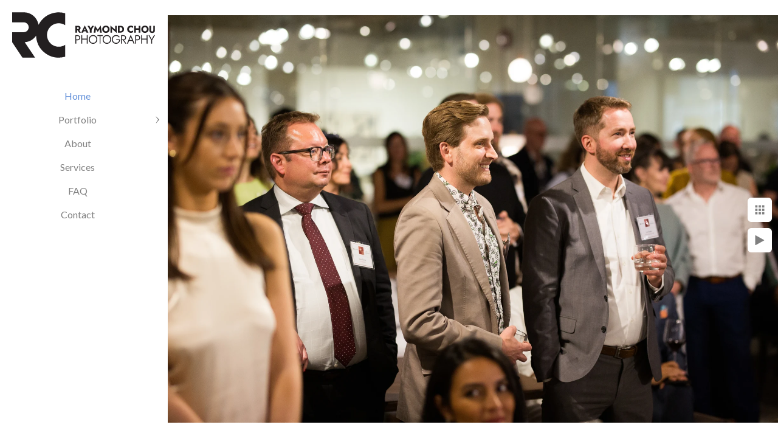

--- FILE ---
content_type: text/html; charset=utf-8
request_url: https://www.raymondchou.ca/nlki4zdx1tz
body_size: 8214
content:
<!DOCTYPE html><!-- site by Good Gallery, www.goodgallery.com --><html class="no-js GalleryPage"><head><title>Raymond Chou Photography - Vancouver Conference & Corporate Event Photographer - Raymond Chou Photography</title><link rel=dns-prefetch href=//cdn.goodgallery.com><link rel=dns-prefetch href=//www.google-analytics.com><link rel="shortcut icon" href=//cdn.goodgallery.com/883cde8b-efe0-4c5f-824d-7c03c4d835eb/logo/37eh1ew9/w0stenb0ph4.ico><meta name=robots content=noarchive><link rel=canonical href=https://www.raymondchou.ca/nlki4zdx1tz><style>.YB:before{content:attr(data-c);display:block;height:150em}</style><link rel=stylesheet media=print onload="if(media!='all')media='all'" href=//cdn.goodgallery.com/883cde8b-efe0-4c5f-824d-7c03c4d835eb/d/Desktop-KDHPnVv69IT0O3hEFYZrfA-2-fiQu0VgW0tl5vaCG7Qxhjw.css><script src=//cdn.goodgallery.com/883cde8b-efe0-4c5f-824d-7c03c4d835eb/p/bundle-2teHGVEHG23F7yH4EM4Vng-20250629021656.js></script><script src=//cdn.goodgallery.com/883cde8b-efe0-4c5f-824d-7c03c4d835eb/d/PageData-374y1qs8-0931cafa-9bc9-41d9-88f5-fc944ba8f335-fiQu0VgW0tl5vaCG7Qxhjw-2.js></script><!--[if lt IE 9]><script src=/admin/Scripts/jQuery.XDomainRequest.js></script><![endif]--><meta property=og:url content=https://www.raymondchou.ca/nlki4zdx1tz><meta property=og:type content=website><meta property=og:site_name content="Raymond Chou Photography"><meta property=og:image content=https://cdn.goodgallery.com/883cde8b-efe0-4c5f-824d-7c03c4d835eb/r/1024/2xpm9evr/nlki4zdx1tz.jpg><meta property=og:title content="Raymond Chou Photography - Vancouver Conference &amp; Corporate Event Photographer - Raymond Chou Photography"><meta property=og:description><meta name=pinterest content=nopin><script type=application/ld+json>{ "@context": "https://schema.org", "@type": "Organization", "url": "https://www.raymondchou.ca", "logo": "https://logocdn.goodgallery.com/883cde8b-efe0-4c5f-824d-7c03c4d835eb/470x0/37eh1cc5/mrfy5ppt3ys.png" }</script><style data-id=inline>html.js,html.js body{margin:0;padding:0}.elementContainer img{width:100%}ul.GalleryUIMenu{list-style:none;margin:0;padding:0}ul.GalleryUIMenu a{text-decoration:none}ul.GalleryUIMenu li{position:relative;white-space:nowrap}.GalleryUISiteNavigation{background-color:rgba(255,255,255,1);width:275px}.GalleryUIMenuTopLevel .GalleryUIMenu{display:inline-block}ul.GalleryUIMenu li,div.GalleryUIMenuSubMenuDiv li{text-transform:none}.GalleryUIMenuTopLevel .GalleryUIMenu > li{padding:10px 15px 10px 15px;border:0 solid #FFFFFF;border-left-width:0;border-top-width:0;white-space:normal;text-align:center}.GalleryUIMenu > li{color:#808080;background-color:rgba(255,255,255,1);font-size:16px;;position:relative}.GalleryUIMenu > li > a{color:#808080}.GalleryUIMenu > li.Active > a{color:#6290d9}.GalleryUIMenu > li.Active{color:#6290d9;background-color:rgba(255,255,255,1)}span.SubMenuArrow,span.SubMenuArrowLeft,span.SubMenuArrowRight,span.SubMenuArrowUp,span.SubMenuArrowDown{display:block;position:absolute;top:50%;right:10px;margin-top:-6px;height:12px;width:12px;background-color:transparent}span.SubMenuArrowSizing{display:inline-block;width:22px;height:12px;opacity:0;margin-right:-2px}.GalleryUISiteNavigation{position:fixed;top:0;left:0}.GalleryUIMenuTopLevel .GalleryUIMenu{width:275px}.GalleryUISiteNavigation{height:100%}html{font-family:'Lato',sans-serif}html:not(.wf-active){font-family:sans-serif}.GalleryUIMenu,.GalleryUIMenu a{font-family:'Lato',sans-serif;font-weight:300}html:not(.wf-active) .GalleryUIMenu,html:not(.wf-active) .GalleryUIMenu a{font-family:sans-serif}.PageTemplateText,.CaptionContainer,.PageInformationArea,.GGTextContent{font-family:'Lato',sans-serif}html:not(.wf-active) .PageTemplateText,html:not(.wf-active) .CaptionContainer,html:not(.wf-active) .PageInformationArea,html:not(.wf-active) .GGTextContent{font-family:sans-serif}h1,h2,h3,h4,h5,h6{font-family:'Lato',sans-serif;font-weight:300}html:not(.wf-active) h1,html:not(.wf-active) h2,html:not(.wf-active) h3,html:not(.wf-active) h4,html:not(.wf-active) h5,html:not(.wf-active) h6{font-family:sans-serif}.GalleryUIContainer .NameMark{font-family:'Lato',sans-serif}html:not(.wf-active) .GalleryUIContainer .NameMark{font-family:sans-serif}.GalleryMenuContent .GGMenuPageHeading{font-family:'Lato',sans-serif}html:not(.wf-active) .GalleryMenuContent .GGMenuPageHeading{font-family:sans-serif}.GMLabel{font-family:'Lato',sans-serif}html:not(.wf-active) .GMLabel{font-family:sans-serif}.GMTagline{font-family:'Lato',sans-serif}html:not(.wf-active) .GMTagline{font-family:sans-serif}div.GGForm label.SectionHeading{font-family:'Lato',sans-serif}html:not(.wf-active) div.GGForm label.SectionHeading{font-family:sans-serif}.GGHamburgerMenuLabel{font-family:'Lato',sans-serif}html:not(.wf-active) .GGHamburgerMenuLabel{font-family:sans-serif}h2{font-family:'Lato',sans-serif;font-weight:700}html:not(.wf-active) h2{font-family:sans-serif}h3{font-family:'Lato',sans-serif;font-weight:700}html:not(.wf-active) h3{font-family:sans-serif}h4{font-family:'Lato',sans-serif;font-weight:700}html:not(.wf-active) h4{font-family:sans-serif}h5{font-family:'Lato',sans-serif;font-weight:700}html:not(.wf-active) h5{font-family:sans-serif}h6{font-family:'Lato',sans-serif;font-weight:700}html:not(.wf-active) h6{font-family:sans-serif}h1{line-height:1.45;text-transform:none;text-align:left;letter-spacing:0}h2{line-height:1.45;text-transform:none;text-align:left;letter-spacing:0}h3{line-height:1.45;text-transform:none;text-align:left;letter-spacing:0}h4{line-height:1.45;text-transform:none;text-align:left;letter-spacing:0}h5{line-height:1.45;text-transform:none;text-align:left;letter-spacing:0}h6{line-height:1.45;text-transform:none;text-align:left;letter-spacing:0}.PageTemplateText,.CaptionContainer,.PageInformationArea,.GGTextContent{line-height:1.50;text-transform:none;text-align:left}ul.GGBottomNavigation span{font-family:'Lato',sans-serif}html:not(.wf-active) ul.GGBottomNavigation span{font-family:sans-serif}.GGTextContent .GGBreadCrumbs .GGBreadCrumb,.GGTextContent .GGBreadCrumb span{font-family:'Lato',sans-serif}html:not(.wf-active) .GGTextContent .GGBreadCrumbs .GGBreadCrumb,html:not(.wf-active) .GGTextContent .GGBreadCrumb span{font-family:sans-serif}</style><body data-page-type=gallery class=GalleryUIContainer data-page-id=0931cafa-9bc9-41d9-88f5-fc944ba8f335 data-tags="" data-menu-hash=fiQu0VgW0tl5vaCG7Qxhjw data-settings-hash=KDHPnVv69IT0O3hEFYZrfA data-fotomotoid="" data-imglocation="//cdn.goodgallery.com/883cde8b-efe0-4c5f-824d-7c03c4d835eb/" data-cdn=//cdn.goodgallery.com/883cde8b-efe0-4c5f-824d-7c03c4d835eb data-stoken=374y1qs8 data-settingstemplateid=""><div class=GalleryUIContentParent data-pretagged=true><div class=GalleryUIContentContainer data-pretagged=true><div class=GalleryUIContent data-pretagged=true><div class=CanvasContainer data-id=nlki4zdx1tz data-pretagged=true style=overflow:hidden><div class=imgContainer style=position:absolute><div class=dummy style=padding-top:66.673%></div><div class=elementContainer style=position:absolute;top:0;bottom:0;left:0;right:0;overflow:hidden><picture><source type=image/webp sizes=134vw srcset="//cdn.goodgallery.com/883cde8b-efe0-4c5f-824d-7c03c4d835eb/r/0200/2xpm9evr/nlki4zdx1tz.webp 200w, //cdn.goodgallery.com/883cde8b-efe0-4c5f-824d-7c03c4d835eb/r/0300/2xpm9evr/nlki4zdx1tz.webp 300w, //cdn.goodgallery.com/883cde8b-efe0-4c5f-824d-7c03c4d835eb/r/0480/2xpm9evr/nlki4zdx1tz.webp 480w, //cdn.goodgallery.com/883cde8b-efe0-4c5f-824d-7c03c4d835eb/r/0640/2xpm9evr/nlki4zdx1tz.webp 640w, //cdn.goodgallery.com/883cde8b-efe0-4c5f-824d-7c03c4d835eb/r/0800/2xpm9evr/nlki4zdx1tz.webp 800w, //cdn.goodgallery.com/883cde8b-efe0-4c5f-824d-7c03c4d835eb/r/1024/2xpm9evr/nlki4zdx1tz.webp 1024w, //cdn.goodgallery.com/883cde8b-efe0-4c5f-824d-7c03c4d835eb/r/1280/2xpm9evr/nlki4zdx1tz.webp 1280w, //cdn.goodgallery.com/883cde8b-efe0-4c5f-824d-7c03c4d835eb/r/1600/2xpm9evr/nlki4zdx1tz.webp 1600w, //cdn.goodgallery.com/883cde8b-efe0-4c5f-824d-7c03c4d835eb/r/1920/2xpm9evr/nlki4zdx1tz.webp 1920w, //cdn.goodgallery.com/883cde8b-efe0-4c5f-824d-7c03c4d835eb/r/2560/2xpm9evr/nlki4zdx1tz.webp 2560w, //cdn.goodgallery.com/883cde8b-efe0-4c5f-824d-7c03c4d835eb/r/3200/2xpm9evr/nlki4zdx1tz.webp 3200w, //cdn.goodgallery.com/883cde8b-efe0-4c5f-824d-7c03c4d835eb/r/4096/2xpm9evr/nlki4zdx1tz.webp 4096w"><source type=image/jpeg sizes=134vw srcset="//cdn.goodgallery.com/883cde8b-efe0-4c5f-824d-7c03c4d835eb/r/0200/2xpm9evr/nlki4zdx1tz.jpg 200w, //cdn.goodgallery.com/883cde8b-efe0-4c5f-824d-7c03c4d835eb/r/0300/2xpm9evr/nlki4zdx1tz.jpg 300w, //cdn.goodgallery.com/883cde8b-efe0-4c5f-824d-7c03c4d835eb/r/0480/2xpm9evr/nlki4zdx1tz.jpg 480w, //cdn.goodgallery.com/883cde8b-efe0-4c5f-824d-7c03c4d835eb/r/0640/2xpm9evr/nlki4zdx1tz.jpg 640w, //cdn.goodgallery.com/883cde8b-efe0-4c5f-824d-7c03c4d835eb/r/0800/2xpm9evr/nlki4zdx1tz.jpg 800w, //cdn.goodgallery.com/883cde8b-efe0-4c5f-824d-7c03c4d835eb/r/1024/2xpm9evr/nlki4zdx1tz.jpg 1024w, //cdn.goodgallery.com/883cde8b-efe0-4c5f-824d-7c03c4d835eb/r/1280/2xpm9evr/nlki4zdx1tz.jpg 1280w, //cdn.goodgallery.com/883cde8b-efe0-4c5f-824d-7c03c4d835eb/r/1600/2xpm9evr/nlki4zdx1tz.jpg 1600w, //cdn.goodgallery.com/883cde8b-efe0-4c5f-824d-7c03c4d835eb/r/1920/2xpm9evr/nlki4zdx1tz.jpg 1920w, //cdn.goodgallery.com/883cde8b-efe0-4c5f-824d-7c03c4d835eb/r/2560/2xpm9evr/nlki4zdx1tz.jpg 2560w, //cdn.goodgallery.com/883cde8b-efe0-4c5f-824d-7c03c4d835eb/r/3200/2xpm9evr/nlki4zdx1tz.jpg 3200w, //cdn.goodgallery.com/883cde8b-efe0-4c5f-824d-7c03c4d835eb/r/4096/2xpm9evr/nlki4zdx1tz.jpg 4096w"><img src=//cdn.goodgallery.com/883cde8b-efe0-4c5f-824d-7c03c4d835eb/r/1024/2xpm9evr/nlki4zdx1tz.jpg draggable=false alt="Raymond Chou Photography" title="Raymond Chou Photography" srcset="//cdn.goodgallery.com/883cde8b-efe0-4c5f-824d-7c03c4d835eb/r/1024/2xpm9evr/nlki4zdx1tz.jpg, //cdn.goodgallery.com/883cde8b-efe0-4c5f-824d-7c03c4d835eb/r/2560/2xpm9evr/nlki4zdx1tz.jpg 2x" loading=lazy></picture></div></div></div></div></div><div class=prev></div><div class=next></div><span class="prev SingleImageHidden"></span><span class="next SingleImageHidden"></span><div class=GalleryUIThumbnailPanelContainerParent></div></div><div class=GalleryUISiteNavigation><a href="/" class=NavigationLogoTarget><img src="[data-uri]" alt="Raymond Chou Photography" title="Raymond Chou Photography" border=0 style="padding:20px 20px 40px 20px" height=75 width=235></a><div class=GalleryUIMenuTopLevel data-predefined=true><div class=GalleryUIMenuContainer data-predefined=true><ul class=GalleryUIMenu data-predefined=true><li data-pid=0931cafa-9bc9-41d9-88f5-fc944ba8f335><a href="/">Home</a><span class=SubMenuArrowSizing> </span><li data-pid=ad5ed9be-4d7b-41e7-88a0-012f877a7545><a href=/portfolio>Portfolio</a><span class=SubMenuArrow> </span><span class=SubMenuArrowSizing> </span><li data-pid=ad15f0ef-a833-4721-995a-befcffe13bd5><a href=/about>About</a><span class=SubMenuArrowSizing> </span><li data-pid=f30fdef8-73b1-4521-baf8-9e0e377d4405><a href=/services>Services</a><span class=SubMenuArrowSizing> </span><li data-pid=bfa85ee1-e53c-4e4f-bb7d-9b7494edfb00><a href=/faq>FAQ</a><span class=SubMenuArrowSizing> </span><li data-pid=74d7498d-598b-4d6a-8789-5045e0e41113><a href=/contact>Contact</a><span class=SubMenuArrowSizing> </span><li data-pid=0b7aebc4-9f49-4bfa-a7be-68f602f4cfcf class=TypeMenuHTML><span> </span><span class=SubMenuArrowSizing> </span><li data-pid=d2d76034-1314-4e8d-aedb-7872a0639dd4 class="TypeMenuHTML SocialNetwork"><span class=SubMenuArrowSizing> </span></ul></div></div></div><div class=GalleryUIMenuSubLevel style=opacity:0;display:none;z-index:10101 data-pid=ad5ed9be-4d7b-41e7-88a0-012f877a7545><div class=GalleryUIMenuContainer><ul class=GalleryUIMenu><li data-pid=4febc09f-05d2-41f9-ae79-bf656829bf3e><a href=/portfolio/vancouver-gala-party-corporate-event-photographer>Galas, Parties & Corporate Events</a><li data-pid=a115b2e9-d9b3-4cc2-8e49-6c6a2909398d><a href=/portfolio/vancouver-conferences-tradeshows-photographer>Conferences & Tradeshows</a><li data-pid=f4a97a66-e5ce-4e29-8044-9807824d5e4b><a href=/portfolio/vancouver-wedding-photographer>Weddings & Family Events</a><li data-pid=f6486a20-c2fd-46d1-9d41-d9af1885ed0a><a href=/portfolio/corporate-headshots>Corporate Headshots</a></ul></div></div><div class="GGCaption YB"><div class="CaptionContainer GGTextContent"><span><h1>Raymond Chou Photography</h1></span></div></div>

--- FILE ---
content_type: text/html; charset=utf-8
request_url: https://www.raymondchou.ca/?IsAjax=1
body_size: 52805
content:
<!DOCTYPE html><!-- site by Good Gallery, www.goodgallery.com -->
<html class="no-js GalleryPage ">
<head>
<title>Vancouver Conference & Corporate Event Photographer - Raymond Chou Photography</title>
<meta name="description" content="Vancouver professional event photographer specialized in corporate events, conferences &amp; trade shows, family events, and more. Request a quote today." />
<link rel="dns-prefetch" href="//cdn.goodgallery.com" /><link rel="dns-prefetch" href="//www.google-analytics.com" />
<link rel="shortcut icon" href="//cdn.goodgallery.com/883cde8b-efe0-4c5f-824d-7c03c4d835eb/logo/37eh1ew9/w0stenb0ph4.ico" />

 <meta name="robots" content="noarchive" /> 	 <link rel="canonical" href="https://www.raymondchou.ca" />
 <style type="text/css">.YB:before{content: attr(data-c);display: block;height: 150em;}</style><link rel="stylesheet" type="text/css" media="print" onload="if(media!='all')media='all'" href="//cdn.goodgallery.com/883cde8b-efe0-4c5f-824d-7c03c4d835eb/d/Desktop-KDHPnVv69IT0O3hEFYZrfA-2-fiQu0VgW0tl5vaCG7Qxhjw.css" />
<script type="text/javascript" src="//cdn.goodgallery.com/883cde8b-efe0-4c5f-824d-7c03c4d835eb/p/bundle-2teHGVEHG23F7yH4EM4Vng-20250629021656.js"></script>
<script type="text/javascript" src="//cdn.goodgallery.com/883cde8b-efe0-4c5f-824d-7c03c4d835eb/d/PageData-374y1qs8-0931cafa-9bc9-41d9-88f5-fc944ba8f335-fiQu0VgW0tl5vaCG7Qxhjw-2.js"></script>
<!--[if lt IE 9]><script type="text/javascript" src="/admin/Scripts/jQuery.XDomainRequest.js"></script><![endif]-->

<meta property="og:url" content="https://www.raymondchou.ca" />
<meta property="og:type" content="website" />
<meta property="og:site_name" content="Raymond Chou Photography" />
<meta property="og:image" content="https://cdn.goodgallery.com/883cde8b-efe0-4c5f-824d-7c03c4d835eb/s/0200/2fiszlru/just-trudeau-speaks-amazon-factory-post-building.jpg"/><meta property="og:image" content="https://cdn.goodgallery.com/883cde8b-efe0-4c5f-824d-7c03c4d835eb/s/0200/2fflj7j5/bc-quality-forum-2019.jpg"/><meta property="og:image" content="https://cdn.goodgallery.com/883cde8b-efe0-4c5f-824d-7c03c4d835eb/s/0200/37b6mhdt/wfaxrgnroyp.jpg"/><meta property="og:image" content="https://cdn.goodgallery.com/883cde8b-efe0-4c5f-824d-7c03c4d835eb/s/0200/373582t0/david-eby-speaks-bccfp-gala-vancouver.jpg"/><meta property="og:image" content="https://cdn.goodgallery.com/883cde8b-efe0-4c5f-824d-7c03c4d835eb/s/0200/2xxxpvyn/vancouver-conference-tradeshow-photographer.jpg"/><meta property="og:image" content="https://cdn.goodgallery.com/883cde8b-efe0-4c5f-824d-7c03c4d835eb/s/0200/21z11gcu/vancouver-board-trade-award-winners.jpg"/><meta property="og:image" content="https://cdn.goodgallery.com/883cde8b-efe0-4c5f-824d-7c03c4d835eb/s/0200/2xuogsoq/brenda-bailey-speaking-ubc.jpg"/><meta property="og:image" content="https://cdn.goodgallery.com/883cde8b-efe0-4c5f-824d-7c03c4d835eb/s/0200/2xpma4qq/traditional-indigenous-opening-ceremony.jpg"/><meta property="og:image" content="https://cdn.goodgallery.com/883cde8b-efe0-4c5f-824d-7c03c4d835eb/s/0200/37ekmgte/spmyupqxjam.jpg"/><meta property="og:image" content="https://cdn.goodgallery.com/883cde8b-efe0-4c5f-824d-7c03c4d835eb/s/0200/2xpm9b98/group-portrait-vancouver-bar-association-members.jpg"/><meta property="og:image" content="https://cdn.goodgallery.com/883cde8b-efe0-4c5f-824d-7c03c4d835eb/s/0200/21z3bjyg/trevor-linden-speaks-canucks-dice-ice.jpg"/><meta property="og:image" content="https://cdn.goodgallery.com/883cde8b-efe0-4c5f-824d-7c03c4d835eb/s/0200/2xxxoe46/female-physician-speaks-2022-bc-quality-forum.jpg"/><meta property="og:image" content="https://cdn.goodgallery.com/883cde8b-efe0-4c5f-824d-7c03c4d835eb/s/0200/2avy9xea/executive-delivering-speech-white-spot-awards.jpg"/><meta property="og:image" content="https://cdn.goodgallery.com/883cde8b-efe0-4c5f-824d-7c03c4d835eb/s/0200/37efajmp/famous-players-band-holiday-party.jpg"/><meta property="og:image" content="https://cdn.goodgallery.com/883cde8b-efe0-4c5f-824d-7c03c4d835eb/s/0200/32aumo63/rosa-cao-liu-speaks-tedx-event-vancouver.jpg"/><meta property="og:image" content="https://cdn.goodgallery.com/883cde8b-efe0-4c5f-824d-7c03c4d835eb/s/0200/2b5ua1jt/parq-vancouver-conference-tradeshow.jpg"/><meta property="og:image" content="https://cdn.goodgallery.com/883cde8b-efe0-4c5f-824d-7c03c4d835eb/s/0200/2xxxpwku/conference-attendees-performs-traditional-indigenous-dance.jpg"/><meta property="og:image" content="https://cdn.goodgallery.com/883cde8b-efe0-4c5f-824d-7c03c4d835eb/s/0200/2xpm9bcd/lien-yeung-speaks-33rd-annual-restaurant-awards.jpg"/><meta property="og:image" content="https://cdn.goodgallery.com/883cde8b-efe0-4c5f-824d-7c03c4d835eb/s/0200/2xpm9fi0/recipient-accepts-award-33rd-annual-restaurant-awards.jpg"/><meta property="og:image" content="https://cdn.goodgallery.com/883cde8b-efe0-4c5f-824d-7c03c4d835eb/s/0200/2xpv7nyn/6-different-drink-flavours-sparkling-botanicals.jpg"/><meta property="og:image" content="https://cdn.goodgallery.com/883cde8b-efe0-4c5f-824d-7c03c4d835eb/s/0200/2xpma5hn/ole-booth-33rd-vancouver-restaurant-awards.jpg"/><meta property="og:image" content="https://cdn.goodgallery.com/883cde8b-efe0-4c5f-824d-7c03c4d835eb/s/0200/2xpma4ak/vancouver-33rd-annual-award-winners-posing-photo-wall.jpg"/><meta property="og:image" content="https://cdn.goodgallery.com/883cde8b-efe0-4c5f-824d-7c03c4d835eb/s/0200/379qs36o/flucakaie4l.jpg"/><meta property="og:image" content="https://cdn.goodgallery.com/883cde8b-efe0-4c5f-824d-7c03c4d835eb/s/0200/379qs36v/klpe0isykpu.jpg"/><meta property="og:image" content="https://cdn.goodgallery.com/883cde8b-efe0-4c5f-824d-7c03c4d835eb/s/0200/37d2h8qu/ekjvg4mltdb.jpg"/><meta property="og:image" content="https://cdn.goodgallery.com/883cde8b-efe0-4c5f-824d-7c03c4d835eb/s/0200/374j93bd/awards-gala-stanley-park-teahouse.jpg"/><meta property="og:image" content="https://cdn.goodgallery.com/883cde8b-efe0-4c5f-824d-7c03c4d835eb/s/0200/37bgp6mv/3arynf0sntd.jpg"/><meta property="og:image" content="https://cdn.goodgallery.com/883cde8b-efe0-4c5f-824d-7c03c4d835eb/s/0200/37bgp699/i4t01f4e4wy.jpg"/><meta property="og:image" content="https://cdn.goodgallery.com/883cde8b-efe0-4c5f-824d-7c03c4d835eb/s/0200/37bgp6sq/ge4sskuxbfq.jpg"/><meta property="og:image" content="https://cdn.goodgallery.com/883cde8b-efe0-4c5f-824d-7c03c4d835eb/s/0200/37bgogox/tuwpo24yb3k.jpg"/><meta property="og:image" content="https://cdn.goodgallery.com/883cde8b-efe0-4c5f-824d-7c03c4d835eb/s/0200/37cxoqss/tclmhnmacs0.jpg"/><meta property="og:image" content="https://cdn.goodgallery.com/883cde8b-efe0-4c5f-824d-7c03c4d835eb/s/0200/374vryj7/wttedzm4yec.jpg"/><meta property="og:image" content="https://cdn.goodgallery.com/883cde8b-efe0-4c5f-824d-7c03c4d835eb/s/0200/374j937b/canadian-society-nephrology.jpg"/><meta property="og:image" content="https://cdn.goodgallery.com/883cde8b-efe0-4c5f-824d-7c03c4d835eb/s/0200/37ekmgt8/nxsatbxrveq.jpg"/><meta property="og:image" content="https://cdn.goodgallery.com/883cde8b-efe0-4c5f-824d-7c03c4d835eb/s/0200/37ekmgtm/opw5o1ycjcw.jpg"/><meta property="og:image" content="https://cdn.goodgallery.com/883cde8b-efe0-4c5f-824d-7c03c4d835eb/s/0200/374j93ja/corporate-event-gala-stanley-park-pavillion.jpg"/> <meta name="pinterest" content="nopin" /> <script type="application/ld+json">{ "@context": "https://schema.org", "@type": "Organization", "url": "https://www.raymondchou.ca", "logo": "https://logocdn.goodgallery.com/883cde8b-efe0-4c5f-824d-7c03c4d835eb/470x0/37eh1cc5/mrfy5ppt3ys.png" }</script>


<style type="text/css" data-id="inline">
html.js, html.js body {margin:0;padding:0;}
div.ThumbnailPanelThumbnailContainer div.Placeholder, div.ThumbnailPanelThumbnailContainer .CVThumb {position: absolute;left: 0px;top: 0px;height: 100%;width: 100%;border: 0px} div.ThumbnailPanelThumbnailContainer .CVThumb {text-align: center} div.ThumbnailPanelThumbnailContainer .CVThumb img {max-width: 100%;width: 100%;border: 0px} span.ThumbnailPanelEntityLoaded div.Placeholder {display: none;}
html.no-js .CVThumb img {opacity:0} div.ThumbnailPanelThumbnailContainer {overflow:hidden;position:absolute;top:0px;left:0px} .YB:before{content: attr(data-c);display: block;height: 150em;width:100%;background-color:#FFFFFF;position:fixed;z-index:9999;}
.GalleryUIThumbnailPanelContainerParent {background-color:#FFFFFF}
ul.GalleryUIMenu {list-style: none;margin: 0;padding: 0} ul.GalleryUIMenu a {text-decoration: none} ul.GalleryUIMenu li {position: relative; white-space: nowrap}
.GalleryUISiteNavigation {background-color: rgba(255, 255, 255, 1);width:275px}
.GalleryUIMenuTopLevel .GalleryUIMenu {display: inline-block} ul.GalleryUIMenu li, div.GalleryUIMenuSubMenuDiv li {text-transform:none}
.GalleryUIMenuTopLevel .GalleryUIMenu > li {padding: 10px 15px 10px 15px;border:0px solid #FFFFFF;border-left-width:0px;border-top-width:0px;white-space:normal;text-align:center}
.GalleryUIMenu > li {color:#808080;background-color:rgba(255, 255, 255, 1);font-size:16px;;position:relative}
.GalleryUIMenu > li > a {color:#808080} .GalleryUIMenu > li.Active > a {color:#6290d9}
.GalleryUIMenu > li.Active {color:#6290d9;background-color:rgba(255, 255, 255, 1)}
span.SubMenuArrow,span.SubMenuArrowLeft,span.SubMenuArrowRight,span.SubMenuArrowUp,span.SubMenuArrowDown {display:block;position:absolute;top:50%;right:10px;margin-top:-6px;height:12px;width:12px;background-color:transparent;} span.SubMenuArrowSizing {display:inline-block;width:22px;height:12px;opacity:0;margin-right:-2px;}

 .GalleryUISiteNavigation {position:fixed;top:0;left:0}
.GalleryUIMenuTopLevel .GalleryUIMenu {width:275px} .GalleryUISiteNavigation {height:100%}


html { font-family: 'Lato', sans-serif; } html:not(.wf-active) {font-family: sans-serif}
.GalleryUIMenu, .GalleryUIMenu a { font-family: 'Lato', sans-serif;font-weight:300; } html:not(.wf-active) .GalleryUIMenu,html:not(.wf-active) .GalleryUIMenu a {font-family: sans-serif}
.PageTemplateText,.CaptionContainer,.PageInformationArea,.GGTextContent { font-family: 'Lato', sans-serif; } html:not(.wf-active) .PageTemplateText,html:not(.wf-active) .CaptionContainer,html:not(.wf-active) .PageInformationArea,html:not(.wf-active) .GGTextContent {font-family: sans-serif}
h1, h2, h3, h4, h5, h6 { font-family: 'Lato', sans-serif;font-weight:300; } html:not(.wf-active) h1,html:not(.wf-active) h2,html:not(.wf-active) h3,html:not(.wf-active) h4,html:not(.wf-active) h5,html:not(.wf-active) h6 {font-family: sans-serif}
.GalleryUIContainer .NameMark { font-family: 'Lato', sans-serif; } html:not(.wf-active) .GalleryUIContainer .NameMark {font-family: sans-serif}
.GalleryMenuContent .GGMenuPageHeading { font-family: 'Lato', sans-serif; } html:not(.wf-active) .GalleryMenuContent .GGMenuPageHeading {font-family: sans-serif}
.GMLabel { font-family: 'Lato', sans-serif; } html:not(.wf-active) .GMLabel {font-family: sans-serif}
.GMTagline { font-family: 'Lato', sans-serif; } html:not(.wf-active) .GMTagline {font-family: sans-serif}
div.GGForm label.SectionHeading { font-family: 'Lato', sans-serif; } html:not(.wf-active) div.GGForm label.SectionHeading {font-family: sans-serif}
.GGHamburgerMenuLabel { font-family: 'Lato', sans-serif; } html:not(.wf-active) .GGHamburgerMenuLabel {font-family: sans-serif}
h2 { font-family: 'Lato', sans-serif;font-weight:700; } html:not(.wf-active) h2 {font-family: sans-serif}
h3 { font-family: 'Lato', sans-serif;font-weight:700; } html:not(.wf-active) h3 {font-family: sans-serif}
h4 { font-family: 'Lato', sans-serif;font-weight:700; } html:not(.wf-active) h4 {font-family: sans-serif}
h5 { font-family: 'Lato', sans-serif;font-weight:700; } html:not(.wf-active) h5 {font-family: sans-serif}
h6 { font-family: 'Lato', sans-serif;font-weight:700; } html:not(.wf-active) h6 {font-family: sans-serif}
h1 { line-height: 1.45; text-transform: none; text-align: left; letter-spacing: 0px; }
h2 { line-height: 1.45; text-transform: none; text-align: left; letter-spacing: 0px;  }
h3 { line-height: 1.45; text-transform: none; text-align: left; letter-spacing: 0px; }
h4 { line-height: 1.45; text-transform: none; text-align: left; letter-spacing: 0px; }
h5 { line-height: 1.45; text-transform: none; text-align: left; letter-spacing: 0px; }
h6 { line-height: 1.45; text-transform: none; text-align: left; letter-spacing: 0px; }
.PageTemplateText,.CaptionContainer,.PageInformationArea,.GGTextContent { line-height: 1.50; text-transform: none; text-align: left; }
ul.GGBottomNavigation span { font-family: 'Lato', sans-serif; } html:not(.wf-active) ul.GGBottomNavigation span {font-family: sans-serif}
.GGTextContent .GGBreadCrumbs .GGBreadCrumb, .GGTextContent .GGBreadCrumb span { font-family: 'Lato', sans-serif; } html:not(.wf-active) .GGTextContent .GGBreadCrumbs .GGBreadCrumb,html:not(.wf-active) .GGTextContent .GGBreadCrumb span {font-family: sans-serif}




div.GalleryUIThumbnailPanelContainerParent {
    background-color: #FFFFFF;
}

div.GGThumbActualContainer div.ThumbnailPanelCaptionContainer {
    position: unset;
    left: unset;
    top: unset;
}

html.js.GalleryPage.ThumbnailPanelActive {
    overflow: visible;
}

    
    html.GalleryPage.ThumbnailPanelActive div.GalleryUISiteNavigation {
        position: fixed !important;
    }
    

html.ThumbnailPanelActive body {
    overflow: visible;
}

html.ThumbnailPanelActive div.GalleryUIContentParent {
    overflow: visible;
}

div.GalleryUIThumbnailPanelContainer div.GGThumbModernContainer > div.GGTextContent {
    position: relative;
}

div.GGThumbActualContainer div.ThumbEntityContainer div.ThumbAspectContainer {
}

div.GGThumbActualContainer div.ThumbEntityContainer div.ThumbAspectContainer {
    height: 0;
    overflow: hidden;
    position: relative;
    border-radius: 0%;
    border: 0px solid rgba(255, 255, 255, 1);
    background-color: rgba(255, 255, 255, 1);
    opacity: 1;

    -moz-transition: opacity 0.15s, background-color 0.15s, border-color 0.15s, color 0.15s;
    -webkit-transition: opacity 0.15s, background-color 0.15s, border-color 0.15s, color 0.15s;
    -o-transition: opacity: 0.15s, background-color 0.15s, border-color 0.15s, color 0.15s;
    transition: opacity 0.15s, background-color 0.15s, border-color 0.15s, color 0.15s;
}

div.GGThumbActualContainer div.ThumbAspectContainer > div,
div.GGThumbModernContainer div.ThumbAspectContainer > div {
    position: absolute;
    left: 0;
    top: 0;
    height: 100%;
    width: 100%;
}

div.GGThumbActualContainer div.ThumbAspectContainer img,
div.GGThumbModernContainer div.ThumbAspectContainer img {
    min-width: 100%;
    min-height: 100%;
}

div.GGThumbActualContainer div.ThumbAspectContainer div.icon {
    position: absolute;
    left: unset;
    top: unset;
    right: 5px;
    bottom: 5px;
    cursor: pointer;

    -webkit-border-radius: 15%;
    -moz-border-radius: 15%;
    border-radius: 15%;
    height: 40px;
    width: 40px;
    padding: 5px;
    -moz-box-sizing: border-box;
    box-sizing: border-box;
}

div.ThumbEntityContainer div.ThumbCaption {
    display: none;
    overflow: hidden;
    
    cursor: pointer;
    padding: 20px;
    font-size: 12px;
    color: rgba(128, 128, 128, 1);
    background-color: rgba(255, 255, 255, 0.75);
    border: 0px solid rgba(128, 128, 128, 0.75);
    border-top-width: 0px;

    -moz-transition: opacity 0.15s, background-color 0.15s, border-color 0.15s, color 0.15s;
    -webkit-transition: opacity 0.15s, background-color 0.15s, border-color 0.15s, color 0.15s;
    -o-transition: opacity: 0.15s, background-color 0.15s, border-color 0.15s, color 0.15s;
    transition: opacity 0.15s, background-color 0.15s, border-color 0.15s, color 0.15s;

}

div.ThumbEntityContainer.ShowCaptions div.ThumbCaption {
    display: block;
}

html.ThumbnailPanelActive .GGCaption {
    display: none;
}

    
div.GGThumbActualContainer {
    display: grid;
    grid-template-columns: repeat(3, 1fr);
    grid-column-gap: 12px;
    margin: 45px 0px 45px 0px;
}

div.GGThumbActualContainer div.ThumbEntityContainer + div {
    margin-top: 12px;
}

    
        
div.GGThumbActualContainer > div:nth-child(1) {
    grid-column-start: 1;
}
        
        
div.GGThumbActualContainer > div:nth-child(2) {
    grid-column-start: 2;
}
        
        
div.GGThumbActualContainer > div:nth-child(3) {
    grid-column-start: 3;
}
        

div.GGThumbModernContainer div.ThumbAspectContainer {
    height: 0;
    overflow: hidden;
    position: relative;
    border: 0px solid rgba(255, 255, 255, 1);
    opacity: 1;

	-moz-transition: opacity 0.15s, background-color 0.15s, border-color 0.15s, color 0.15s;
	-webkit-transition: opacity 0.15s, background-color 0.15s, border-color 0.15s, color 0.15s;
	-o-transition: opacity: 0.15s, background-color 0.15s, border-color 0.15s, color 0.15s;
	transition: opacity 0.15s, background-color 0.15s, border-color 0.15s, color 0.15s;
}

div.GGThumbModernContainer div.ThumbCoverImage {
    margin: 45px 0px 45px 0px;
}

@media (hover: hover) {
    div.GGThumbActualContainer div.ThumbEntityContainer:hover div.ThumbAspectContainer {
        opacity: 0.95;
        border-color: rgba(100, 149, 237, 1);
    }

    div.ThumbEntityContainer:hover div.ThumbCaption {
        color: rgba(0, 0, 0, 1);
        background-color: rgba(211, 211, 211, 1);
        border-color: rgba(0, 0, 0, 1);
    }

    div.GGThumbModernContainer div.ThumbCoverImage:hover div.ThumbAspectContainer {
        opacity: 0.95;
        border-color: rgba(100, 149, 237, 1);
    }
}
</style>
</head>
<body data-page-type="gallery" class="GalleryUIContainer" data-page-id="0931cafa-9bc9-41d9-88f5-fc944ba8f335" data-tags="" data-menu-hash="fiQu0VgW0tl5vaCG7Qxhjw" data-settings-hash="KDHPnVv69IT0O3hEFYZrfA" data-fotomotoid="" data-imglocation="//cdn.goodgallery.com/883cde8b-efe0-4c5f-824d-7c03c4d835eb/" data-cdn="//cdn.goodgallery.com/883cde8b-efe0-4c5f-824d-7c03c4d835eb" data-stoken="374y1qs8" data-settingstemplateid="">
    <div class="GalleryUIContentParent YB" data-pretagged="true" style="position:absolute;height:100%;width:calc(100% - 275px);top:0px;left:275px;">
        <div class="GalleryUIContentContainer"></div>
        <div class="prev"></div><div class="next"></div><span class="prev SingleImageHidden"></span><span class="next SingleImageHidden"></span>
        <div class="GalleryUIThumbnailPanelContainerParent" style="opacity: 1;position: absolute;height: 100%;width: 100%;left: 0px;top: 0px;z-index: 550;transition: all 0s ease;">
            <div class="GalleryUIThumbnailPanelContainer">
                <div class="GGThumbModernContainer">


                    <div class="GGThumbActualContainer">
                                    
                        <div>
                                <div class="ThumbEntityContainer" data-id="ufdvyncz0sg" data-plink="just-trudeau-speaks-amazon-factory-post-building"><a class="ThumbLink" href="/just-trudeau-speaks-amazon-factory-post-building" title="Just Trudeau speaks at Amazon factory in Post Building"><div class="ThumbAspectContainer" style="padding-top:calc((3467 / 5200) * 100%)"><div><picture><source type="image/webp" sizes="calc((97vw - 299px) / 3)" srcset="//cdn.goodgallery.com/883cde8b-efe0-4c5f-824d-7c03c4d835eb/t/0050/2fiszlru/just-trudeau-speaks-amazon-factory-post-building.webp 50w, //cdn.goodgallery.com/883cde8b-efe0-4c5f-824d-7c03c4d835eb/t/0075/2fiszlru/just-trudeau-speaks-amazon-factory-post-building.webp 75w, //cdn.goodgallery.com/883cde8b-efe0-4c5f-824d-7c03c4d835eb/t/0100/2fiszlru/just-trudeau-speaks-amazon-factory-post-building.webp 100w, //cdn.goodgallery.com/883cde8b-efe0-4c5f-824d-7c03c4d835eb/t/0125/2fiszlru/just-trudeau-speaks-amazon-factory-post-building.webp 125w, //cdn.goodgallery.com/883cde8b-efe0-4c5f-824d-7c03c4d835eb/t/0150/2fiszlru/just-trudeau-speaks-amazon-factory-post-building.webp 150w, //cdn.goodgallery.com/883cde8b-efe0-4c5f-824d-7c03c4d835eb/t/0175/2fiszlru/just-trudeau-speaks-amazon-factory-post-building.webp 175w, //cdn.goodgallery.com/883cde8b-efe0-4c5f-824d-7c03c4d835eb/t/0200/2fiszlru/just-trudeau-speaks-amazon-factory-post-building.webp 200w, //cdn.goodgallery.com/883cde8b-efe0-4c5f-824d-7c03c4d835eb/t/0225/2fiszlru/just-trudeau-speaks-amazon-factory-post-building.webp 225w, //cdn.goodgallery.com/883cde8b-efe0-4c5f-824d-7c03c4d835eb/t/0250/2fiszlru/just-trudeau-speaks-amazon-factory-post-building.webp 250w, //cdn.goodgallery.com/883cde8b-efe0-4c5f-824d-7c03c4d835eb/t/0275/2fiszlru/just-trudeau-speaks-amazon-factory-post-building.webp 275w, //cdn.goodgallery.com/883cde8b-efe0-4c5f-824d-7c03c4d835eb/t/0300/2fiszlru/just-trudeau-speaks-amazon-factory-post-building.webp 300w, //cdn.goodgallery.com/883cde8b-efe0-4c5f-824d-7c03c4d835eb/t/0350/2fiszlru/just-trudeau-speaks-amazon-factory-post-building.webp 350w, //cdn.goodgallery.com/883cde8b-efe0-4c5f-824d-7c03c4d835eb/t/0400/2fiszlru/just-trudeau-speaks-amazon-factory-post-building.webp 400w, //cdn.goodgallery.com/883cde8b-efe0-4c5f-824d-7c03c4d835eb/t/0450/2fiszlru/just-trudeau-speaks-amazon-factory-post-building.webp 450w, //cdn.goodgallery.com/883cde8b-efe0-4c5f-824d-7c03c4d835eb/t/0500/2fiszlru/just-trudeau-speaks-amazon-factory-post-building.webp 500w, //cdn.goodgallery.com/883cde8b-efe0-4c5f-824d-7c03c4d835eb/t/0550/2fiszlru/just-trudeau-speaks-amazon-factory-post-building.webp 550w, //cdn.goodgallery.com/883cde8b-efe0-4c5f-824d-7c03c4d835eb/t/0600/2fiszlru/just-trudeau-speaks-amazon-factory-post-building.webp 600w, //cdn.goodgallery.com/883cde8b-efe0-4c5f-824d-7c03c4d835eb/t/0650/2fiszlru/just-trudeau-speaks-amazon-factory-post-building.webp 650w, //cdn.goodgallery.com/883cde8b-efe0-4c5f-824d-7c03c4d835eb/t/0700/2fiszlru/just-trudeau-speaks-amazon-factory-post-building.webp 700w, //cdn.goodgallery.com/883cde8b-efe0-4c5f-824d-7c03c4d835eb/t/0750/2fiszlru/just-trudeau-speaks-amazon-factory-post-building.webp 750w, //cdn.goodgallery.com/883cde8b-efe0-4c5f-824d-7c03c4d835eb/t/0800/2fiszlru/just-trudeau-speaks-amazon-factory-post-building.webp 800w, //cdn.goodgallery.com/883cde8b-efe0-4c5f-824d-7c03c4d835eb/t/0850/2fiszlru/just-trudeau-speaks-amazon-factory-post-building.webp 850w, //cdn.goodgallery.com/883cde8b-efe0-4c5f-824d-7c03c4d835eb/t/0900/2fiszlru/just-trudeau-speaks-amazon-factory-post-building.webp 900w, //cdn.goodgallery.com/883cde8b-efe0-4c5f-824d-7c03c4d835eb/t/0950/2fiszlru/just-trudeau-speaks-amazon-factory-post-building.webp 950w, //cdn.goodgallery.com/883cde8b-efe0-4c5f-824d-7c03c4d835eb/t/1024/2fiszlru/just-trudeau-speaks-amazon-factory-post-building.webp 1024w, //cdn.goodgallery.com/883cde8b-efe0-4c5f-824d-7c03c4d835eb/t/2560/2fiszlru/just-trudeau-speaks-amazon-factory-post-building.webp 2560w" /><source type="image/jpeg" sizes="calc((97vw - 299px) / 3)" srcset="//cdn.goodgallery.com/883cde8b-efe0-4c5f-824d-7c03c4d835eb/t/0050/2fiszlru/just-trudeau-speaks-amazon-factory-post-building.jpg 50w, //cdn.goodgallery.com/883cde8b-efe0-4c5f-824d-7c03c4d835eb/t/0075/2fiszlru/just-trudeau-speaks-amazon-factory-post-building.jpg 75w, //cdn.goodgallery.com/883cde8b-efe0-4c5f-824d-7c03c4d835eb/t/0100/2fiszlru/just-trudeau-speaks-amazon-factory-post-building.jpg 100w, //cdn.goodgallery.com/883cde8b-efe0-4c5f-824d-7c03c4d835eb/t/0125/2fiszlru/just-trudeau-speaks-amazon-factory-post-building.jpg 125w, //cdn.goodgallery.com/883cde8b-efe0-4c5f-824d-7c03c4d835eb/t/0150/2fiszlru/just-trudeau-speaks-amazon-factory-post-building.jpg 150w, //cdn.goodgallery.com/883cde8b-efe0-4c5f-824d-7c03c4d835eb/t/0175/2fiszlru/just-trudeau-speaks-amazon-factory-post-building.jpg 175w, //cdn.goodgallery.com/883cde8b-efe0-4c5f-824d-7c03c4d835eb/t/0200/2fiszlru/just-trudeau-speaks-amazon-factory-post-building.jpg 200w, //cdn.goodgallery.com/883cde8b-efe0-4c5f-824d-7c03c4d835eb/t/0225/2fiszlru/just-trudeau-speaks-amazon-factory-post-building.jpg 225w, //cdn.goodgallery.com/883cde8b-efe0-4c5f-824d-7c03c4d835eb/t/0250/2fiszlru/just-trudeau-speaks-amazon-factory-post-building.jpg 250w, //cdn.goodgallery.com/883cde8b-efe0-4c5f-824d-7c03c4d835eb/t/0275/2fiszlru/just-trudeau-speaks-amazon-factory-post-building.jpg 275w, //cdn.goodgallery.com/883cde8b-efe0-4c5f-824d-7c03c4d835eb/t/0300/2fiszlru/just-trudeau-speaks-amazon-factory-post-building.jpg 300w, //cdn.goodgallery.com/883cde8b-efe0-4c5f-824d-7c03c4d835eb/t/0350/2fiszlru/just-trudeau-speaks-amazon-factory-post-building.jpg 350w, //cdn.goodgallery.com/883cde8b-efe0-4c5f-824d-7c03c4d835eb/t/0400/2fiszlru/just-trudeau-speaks-amazon-factory-post-building.jpg 400w, //cdn.goodgallery.com/883cde8b-efe0-4c5f-824d-7c03c4d835eb/t/0450/2fiszlru/just-trudeau-speaks-amazon-factory-post-building.jpg 450w, //cdn.goodgallery.com/883cde8b-efe0-4c5f-824d-7c03c4d835eb/t/0500/2fiszlru/just-trudeau-speaks-amazon-factory-post-building.jpg 500w, //cdn.goodgallery.com/883cde8b-efe0-4c5f-824d-7c03c4d835eb/t/0550/2fiszlru/just-trudeau-speaks-amazon-factory-post-building.jpg 550w, //cdn.goodgallery.com/883cde8b-efe0-4c5f-824d-7c03c4d835eb/t/0600/2fiszlru/just-trudeau-speaks-amazon-factory-post-building.jpg 600w, //cdn.goodgallery.com/883cde8b-efe0-4c5f-824d-7c03c4d835eb/t/0650/2fiszlru/just-trudeau-speaks-amazon-factory-post-building.jpg 650w, //cdn.goodgallery.com/883cde8b-efe0-4c5f-824d-7c03c4d835eb/t/0700/2fiszlru/just-trudeau-speaks-amazon-factory-post-building.jpg 700w, //cdn.goodgallery.com/883cde8b-efe0-4c5f-824d-7c03c4d835eb/t/0750/2fiszlru/just-trudeau-speaks-amazon-factory-post-building.jpg 750w, //cdn.goodgallery.com/883cde8b-efe0-4c5f-824d-7c03c4d835eb/t/0800/2fiszlru/just-trudeau-speaks-amazon-factory-post-building.jpg 800w, //cdn.goodgallery.com/883cde8b-efe0-4c5f-824d-7c03c4d835eb/t/0850/2fiszlru/just-trudeau-speaks-amazon-factory-post-building.jpg 850w, //cdn.goodgallery.com/883cde8b-efe0-4c5f-824d-7c03c4d835eb/t/0900/2fiszlru/just-trudeau-speaks-amazon-factory-post-building.jpg 900w, //cdn.goodgallery.com/883cde8b-efe0-4c5f-824d-7c03c4d835eb/t/0950/2fiszlru/just-trudeau-speaks-amazon-factory-post-building.jpg 950w, //cdn.goodgallery.com/883cde8b-efe0-4c5f-824d-7c03c4d835eb/t/1024/2fiszlru/just-trudeau-speaks-amazon-factory-post-building.jpg 1024w, //cdn.goodgallery.com/883cde8b-efe0-4c5f-824d-7c03c4d835eb/t/2560/2fiszlru/just-trudeau-speaks-amazon-factory-post-building.jpg 2560w" /><img src="//cdn.goodgallery.com/883cde8b-efe0-4c5f-824d-7c03c4d835eb/t/0400/2fiszlru/just-trudeau-speaks-amazon-factory-post-building.jpg" nopin="nopin" draggable="false" alt="Just Trudeau speaks at Amazon factory in Post Building" title="Just Trudeau speaks at Amazon factory in Post Building" srcset="//cdn.goodgallery.com/883cde8b-efe0-4c5f-824d-7c03c4d835eb/t/1024/2fiszlru/just-trudeau-speaks-amazon-factory-post-building.jpg, //cdn.goodgallery.com/883cde8b-efe0-4c5f-824d-7c03c4d835eb/t/2560/2fiszlru/just-trudeau-speaks-amazon-factory-post-building.jpg 2x" /></picture></div></div></a></div>
                                <div class="ThumbEntityContainer" data-id="0cfggkqxz4r" data-plink="david-eby-speaks-bccfp-gala-vancouver"><a class="ThumbLink" href="/david-eby-speaks-bccfp-gala-vancouver" title="David Eby speaks at BCCFP Gala in Vancouver"><div class="ThumbAspectContainer" style="padding-top:calc((3000 / 4200) * 100%)"><div><picture><source type="image/webp" sizes="calc((97vw - 299px) / 3)" srcset="//cdn.goodgallery.com/883cde8b-efe0-4c5f-824d-7c03c4d835eb/t/0050/373582t0/david-eby-speaks-bccfp-gala-vancouver.webp 50w, //cdn.goodgallery.com/883cde8b-efe0-4c5f-824d-7c03c4d835eb/t/0075/373582t0/david-eby-speaks-bccfp-gala-vancouver.webp 75w, //cdn.goodgallery.com/883cde8b-efe0-4c5f-824d-7c03c4d835eb/t/0100/373582t0/david-eby-speaks-bccfp-gala-vancouver.webp 100w, //cdn.goodgallery.com/883cde8b-efe0-4c5f-824d-7c03c4d835eb/t/0125/373582t0/david-eby-speaks-bccfp-gala-vancouver.webp 125w, //cdn.goodgallery.com/883cde8b-efe0-4c5f-824d-7c03c4d835eb/t/0150/373582t0/david-eby-speaks-bccfp-gala-vancouver.webp 150w, //cdn.goodgallery.com/883cde8b-efe0-4c5f-824d-7c03c4d835eb/t/0175/373582t0/david-eby-speaks-bccfp-gala-vancouver.webp 175w, //cdn.goodgallery.com/883cde8b-efe0-4c5f-824d-7c03c4d835eb/t/0200/373582t0/david-eby-speaks-bccfp-gala-vancouver.webp 200w, //cdn.goodgallery.com/883cde8b-efe0-4c5f-824d-7c03c4d835eb/t/0225/373582t0/david-eby-speaks-bccfp-gala-vancouver.webp 225w, //cdn.goodgallery.com/883cde8b-efe0-4c5f-824d-7c03c4d835eb/t/0250/373582t0/david-eby-speaks-bccfp-gala-vancouver.webp 250w, //cdn.goodgallery.com/883cde8b-efe0-4c5f-824d-7c03c4d835eb/t/0275/373582t0/david-eby-speaks-bccfp-gala-vancouver.webp 275w, //cdn.goodgallery.com/883cde8b-efe0-4c5f-824d-7c03c4d835eb/t/0300/373582t0/david-eby-speaks-bccfp-gala-vancouver.webp 300w, //cdn.goodgallery.com/883cde8b-efe0-4c5f-824d-7c03c4d835eb/t/0350/373582t0/david-eby-speaks-bccfp-gala-vancouver.webp 350w, //cdn.goodgallery.com/883cde8b-efe0-4c5f-824d-7c03c4d835eb/t/0400/373582t0/david-eby-speaks-bccfp-gala-vancouver.webp 400w, //cdn.goodgallery.com/883cde8b-efe0-4c5f-824d-7c03c4d835eb/t/0450/373582t0/david-eby-speaks-bccfp-gala-vancouver.webp 450w, //cdn.goodgallery.com/883cde8b-efe0-4c5f-824d-7c03c4d835eb/t/0500/373582t0/david-eby-speaks-bccfp-gala-vancouver.webp 500w, //cdn.goodgallery.com/883cde8b-efe0-4c5f-824d-7c03c4d835eb/t/0550/373582t0/david-eby-speaks-bccfp-gala-vancouver.webp 550w, //cdn.goodgallery.com/883cde8b-efe0-4c5f-824d-7c03c4d835eb/t/0600/373582t0/david-eby-speaks-bccfp-gala-vancouver.webp 600w, //cdn.goodgallery.com/883cde8b-efe0-4c5f-824d-7c03c4d835eb/t/0650/373582t0/david-eby-speaks-bccfp-gala-vancouver.webp 650w, //cdn.goodgallery.com/883cde8b-efe0-4c5f-824d-7c03c4d835eb/t/0700/373582t0/david-eby-speaks-bccfp-gala-vancouver.webp 700w, //cdn.goodgallery.com/883cde8b-efe0-4c5f-824d-7c03c4d835eb/t/0750/373582t0/david-eby-speaks-bccfp-gala-vancouver.webp 750w, //cdn.goodgallery.com/883cde8b-efe0-4c5f-824d-7c03c4d835eb/t/0800/373582t0/david-eby-speaks-bccfp-gala-vancouver.webp 800w, //cdn.goodgallery.com/883cde8b-efe0-4c5f-824d-7c03c4d835eb/t/0850/373582t0/david-eby-speaks-bccfp-gala-vancouver.webp 850w, //cdn.goodgallery.com/883cde8b-efe0-4c5f-824d-7c03c4d835eb/t/0900/373582t0/david-eby-speaks-bccfp-gala-vancouver.webp 900w, //cdn.goodgallery.com/883cde8b-efe0-4c5f-824d-7c03c4d835eb/t/0950/373582t0/david-eby-speaks-bccfp-gala-vancouver.webp 950w, //cdn.goodgallery.com/883cde8b-efe0-4c5f-824d-7c03c4d835eb/t/1024/373582t0/david-eby-speaks-bccfp-gala-vancouver.webp 1024w, //cdn.goodgallery.com/883cde8b-efe0-4c5f-824d-7c03c4d835eb/t/2560/373582t0/david-eby-speaks-bccfp-gala-vancouver.webp 2560w" /><source type="image/jpeg" sizes="calc((97vw - 299px) / 3)" srcset="//cdn.goodgallery.com/883cde8b-efe0-4c5f-824d-7c03c4d835eb/t/0050/373582t0/david-eby-speaks-bccfp-gala-vancouver.jpg 50w, //cdn.goodgallery.com/883cde8b-efe0-4c5f-824d-7c03c4d835eb/t/0075/373582t0/david-eby-speaks-bccfp-gala-vancouver.jpg 75w, //cdn.goodgallery.com/883cde8b-efe0-4c5f-824d-7c03c4d835eb/t/0100/373582t0/david-eby-speaks-bccfp-gala-vancouver.jpg 100w, //cdn.goodgallery.com/883cde8b-efe0-4c5f-824d-7c03c4d835eb/t/0125/373582t0/david-eby-speaks-bccfp-gala-vancouver.jpg 125w, //cdn.goodgallery.com/883cde8b-efe0-4c5f-824d-7c03c4d835eb/t/0150/373582t0/david-eby-speaks-bccfp-gala-vancouver.jpg 150w, //cdn.goodgallery.com/883cde8b-efe0-4c5f-824d-7c03c4d835eb/t/0175/373582t0/david-eby-speaks-bccfp-gala-vancouver.jpg 175w, //cdn.goodgallery.com/883cde8b-efe0-4c5f-824d-7c03c4d835eb/t/0200/373582t0/david-eby-speaks-bccfp-gala-vancouver.jpg 200w, //cdn.goodgallery.com/883cde8b-efe0-4c5f-824d-7c03c4d835eb/t/0225/373582t0/david-eby-speaks-bccfp-gala-vancouver.jpg 225w, //cdn.goodgallery.com/883cde8b-efe0-4c5f-824d-7c03c4d835eb/t/0250/373582t0/david-eby-speaks-bccfp-gala-vancouver.jpg 250w, //cdn.goodgallery.com/883cde8b-efe0-4c5f-824d-7c03c4d835eb/t/0275/373582t0/david-eby-speaks-bccfp-gala-vancouver.jpg 275w, //cdn.goodgallery.com/883cde8b-efe0-4c5f-824d-7c03c4d835eb/t/0300/373582t0/david-eby-speaks-bccfp-gala-vancouver.jpg 300w, //cdn.goodgallery.com/883cde8b-efe0-4c5f-824d-7c03c4d835eb/t/0350/373582t0/david-eby-speaks-bccfp-gala-vancouver.jpg 350w, //cdn.goodgallery.com/883cde8b-efe0-4c5f-824d-7c03c4d835eb/t/0400/373582t0/david-eby-speaks-bccfp-gala-vancouver.jpg 400w, //cdn.goodgallery.com/883cde8b-efe0-4c5f-824d-7c03c4d835eb/t/0450/373582t0/david-eby-speaks-bccfp-gala-vancouver.jpg 450w, //cdn.goodgallery.com/883cde8b-efe0-4c5f-824d-7c03c4d835eb/t/0500/373582t0/david-eby-speaks-bccfp-gala-vancouver.jpg 500w, //cdn.goodgallery.com/883cde8b-efe0-4c5f-824d-7c03c4d835eb/t/0550/373582t0/david-eby-speaks-bccfp-gala-vancouver.jpg 550w, //cdn.goodgallery.com/883cde8b-efe0-4c5f-824d-7c03c4d835eb/t/0600/373582t0/david-eby-speaks-bccfp-gala-vancouver.jpg 600w, //cdn.goodgallery.com/883cde8b-efe0-4c5f-824d-7c03c4d835eb/t/0650/373582t0/david-eby-speaks-bccfp-gala-vancouver.jpg 650w, //cdn.goodgallery.com/883cde8b-efe0-4c5f-824d-7c03c4d835eb/t/0700/373582t0/david-eby-speaks-bccfp-gala-vancouver.jpg 700w, //cdn.goodgallery.com/883cde8b-efe0-4c5f-824d-7c03c4d835eb/t/0750/373582t0/david-eby-speaks-bccfp-gala-vancouver.jpg 750w, //cdn.goodgallery.com/883cde8b-efe0-4c5f-824d-7c03c4d835eb/t/0800/373582t0/david-eby-speaks-bccfp-gala-vancouver.jpg 800w, //cdn.goodgallery.com/883cde8b-efe0-4c5f-824d-7c03c4d835eb/t/0850/373582t0/david-eby-speaks-bccfp-gala-vancouver.jpg 850w, //cdn.goodgallery.com/883cde8b-efe0-4c5f-824d-7c03c4d835eb/t/0900/373582t0/david-eby-speaks-bccfp-gala-vancouver.jpg 900w, //cdn.goodgallery.com/883cde8b-efe0-4c5f-824d-7c03c4d835eb/t/0950/373582t0/david-eby-speaks-bccfp-gala-vancouver.jpg 950w, //cdn.goodgallery.com/883cde8b-efe0-4c5f-824d-7c03c4d835eb/t/1024/373582t0/david-eby-speaks-bccfp-gala-vancouver.jpg 1024w, //cdn.goodgallery.com/883cde8b-efe0-4c5f-824d-7c03c4d835eb/t/2560/373582t0/david-eby-speaks-bccfp-gala-vancouver.jpg 2560w" /><img src="//cdn.goodgallery.com/883cde8b-efe0-4c5f-824d-7c03c4d835eb/t/0400/373582t0/david-eby-speaks-bccfp-gala-vancouver.jpg" nopin="nopin" draggable="false" alt="David Eby speaks at BCCFP Gala in Vancouver" title="David Eby speaks at BCCFP Gala in Vancouver" srcset="//cdn.goodgallery.com/883cde8b-efe0-4c5f-824d-7c03c4d835eb/t/1024/373582t0/david-eby-speaks-bccfp-gala-vancouver.jpg, //cdn.goodgallery.com/883cde8b-efe0-4c5f-824d-7c03c4d835eb/t/2560/373582t0/david-eby-speaks-bccfp-gala-vancouver.jpg 2x" loading="lazy" /></picture></div></div></a></div>
                                <div class="ThumbEntityContainer" data-id="spmyupqxjam" data-plink="spmyupqxjam"><a class="ThumbLink" href="/spmyupqxjam" title=""><div class="ThumbAspectContainer" style="padding-top:calc((3000 / 4500) * 100%)"><div><picture><source type="image/webp" sizes="calc((97vw - 299px) / 3)" srcset="//cdn.goodgallery.com/883cde8b-efe0-4c5f-824d-7c03c4d835eb/t/0050/37ekmgte/spmyupqxjam.webp 50w, //cdn.goodgallery.com/883cde8b-efe0-4c5f-824d-7c03c4d835eb/t/0075/37ekmgte/spmyupqxjam.webp 75w, //cdn.goodgallery.com/883cde8b-efe0-4c5f-824d-7c03c4d835eb/t/0100/37ekmgte/spmyupqxjam.webp 100w, //cdn.goodgallery.com/883cde8b-efe0-4c5f-824d-7c03c4d835eb/t/0125/37ekmgte/spmyupqxjam.webp 125w, //cdn.goodgallery.com/883cde8b-efe0-4c5f-824d-7c03c4d835eb/t/0150/37ekmgte/spmyupqxjam.webp 150w, //cdn.goodgallery.com/883cde8b-efe0-4c5f-824d-7c03c4d835eb/t/0175/37ekmgte/spmyupqxjam.webp 175w, //cdn.goodgallery.com/883cde8b-efe0-4c5f-824d-7c03c4d835eb/t/0200/37ekmgte/spmyupqxjam.webp 200w, //cdn.goodgallery.com/883cde8b-efe0-4c5f-824d-7c03c4d835eb/t/0225/37ekmgte/spmyupqxjam.webp 225w, //cdn.goodgallery.com/883cde8b-efe0-4c5f-824d-7c03c4d835eb/t/0250/37ekmgte/spmyupqxjam.webp 250w, //cdn.goodgallery.com/883cde8b-efe0-4c5f-824d-7c03c4d835eb/t/0275/37ekmgte/spmyupqxjam.webp 275w, //cdn.goodgallery.com/883cde8b-efe0-4c5f-824d-7c03c4d835eb/t/0300/37ekmgte/spmyupqxjam.webp 300w, //cdn.goodgallery.com/883cde8b-efe0-4c5f-824d-7c03c4d835eb/t/0350/37ekmgte/spmyupqxjam.webp 350w, //cdn.goodgallery.com/883cde8b-efe0-4c5f-824d-7c03c4d835eb/t/0400/37ekmgte/spmyupqxjam.webp 400w, //cdn.goodgallery.com/883cde8b-efe0-4c5f-824d-7c03c4d835eb/t/0450/37ekmgte/spmyupqxjam.webp 450w, //cdn.goodgallery.com/883cde8b-efe0-4c5f-824d-7c03c4d835eb/t/0500/37ekmgte/spmyupqxjam.webp 500w, //cdn.goodgallery.com/883cde8b-efe0-4c5f-824d-7c03c4d835eb/t/0550/37ekmgte/spmyupqxjam.webp 550w, //cdn.goodgallery.com/883cde8b-efe0-4c5f-824d-7c03c4d835eb/t/0600/37ekmgte/spmyupqxjam.webp 600w, //cdn.goodgallery.com/883cde8b-efe0-4c5f-824d-7c03c4d835eb/t/0650/37ekmgte/spmyupqxjam.webp 650w, //cdn.goodgallery.com/883cde8b-efe0-4c5f-824d-7c03c4d835eb/t/0700/37ekmgte/spmyupqxjam.webp 700w, //cdn.goodgallery.com/883cde8b-efe0-4c5f-824d-7c03c4d835eb/t/0750/37ekmgte/spmyupqxjam.webp 750w, //cdn.goodgallery.com/883cde8b-efe0-4c5f-824d-7c03c4d835eb/t/0800/37ekmgte/spmyupqxjam.webp 800w, //cdn.goodgallery.com/883cde8b-efe0-4c5f-824d-7c03c4d835eb/t/0850/37ekmgte/spmyupqxjam.webp 850w, //cdn.goodgallery.com/883cde8b-efe0-4c5f-824d-7c03c4d835eb/t/0900/37ekmgte/spmyupqxjam.webp 900w, //cdn.goodgallery.com/883cde8b-efe0-4c5f-824d-7c03c4d835eb/t/0950/37ekmgte/spmyupqxjam.webp 950w, //cdn.goodgallery.com/883cde8b-efe0-4c5f-824d-7c03c4d835eb/t/1024/37ekmgte/spmyupqxjam.webp 1024w, //cdn.goodgallery.com/883cde8b-efe0-4c5f-824d-7c03c4d835eb/t/2560/37ekmgte/spmyupqxjam.webp 2560w" /><source type="image/jpeg" sizes="calc((97vw - 299px) / 3)" srcset="//cdn.goodgallery.com/883cde8b-efe0-4c5f-824d-7c03c4d835eb/t/0050/37ekmgte/spmyupqxjam.jpg 50w, //cdn.goodgallery.com/883cde8b-efe0-4c5f-824d-7c03c4d835eb/t/0075/37ekmgte/spmyupqxjam.jpg 75w, //cdn.goodgallery.com/883cde8b-efe0-4c5f-824d-7c03c4d835eb/t/0100/37ekmgte/spmyupqxjam.jpg 100w, //cdn.goodgallery.com/883cde8b-efe0-4c5f-824d-7c03c4d835eb/t/0125/37ekmgte/spmyupqxjam.jpg 125w, //cdn.goodgallery.com/883cde8b-efe0-4c5f-824d-7c03c4d835eb/t/0150/37ekmgte/spmyupqxjam.jpg 150w, //cdn.goodgallery.com/883cde8b-efe0-4c5f-824d-7c03c4d835eb/t/0175/37ekmgte/spmyupqxjam.jpg 175w, //cdn.goodgallery.com/883cde8b-efe0-4c5f-824d-7c03c4d835eb/t/0200/37ekmgte/spmyupqxjam.jpg 200w, //cdn.goodgallery.com/883cde8b-efe0-4c5f-824d-7c03c4d835eb/t/0225/37ekmgte/spmyupqxjam.jpg 225w, //cdn.goodgallery.com/883cde8b-efe0-4c5f-824d-7c03c4d835eb/t/0250/37ekmgte/spmyupqxjam.jpg 250w, //cdn.goodgallery.com/883cde8b-efe0-4c5f-824d-7c03c4d835eb/t/0275/37ekmgte/spmyupqxjam.jpg 275w, //cdn.goodgallery.com/883cde8b-efe0-4c5f-824d-7c03c4d835eb/t/0300/37ekmgte/spmyupqxjam.jpg 300w, //cdn.goodgallery.com/883cde8b-efe0-4c5f-824d-7c03c4d835eb/t/0350/37ekmgte/spmyupqxjam.jpg 350w, //cdn.goodgallery.com/883cde8b-efe0-4c5f-824d-7c03c4d835eb/t/0400/37ekmgte/spmyupqxjam.jpg 400w, //cdn.goodgallery.com/883cde8b-efe0-4c5f-824d-7c03c4d835eb/t/0450/37ekmgte/spmyupqxjam.jpg 450w, //cdn.goodgallery.com/883cde8b-efe0-4c5f-824d-7c03c4d835eb/t/0500/37ekmgte/spmyupqxjam.jpg 500w, //cdn.goodgallery.com/883cde8b-efe0-4c5f-824d-7c03c4d835eb/t/0550/37ekmgte/spmyupqxjam.jpg 550w, //cdn.goodgallery.com/883cde8b-efe0-4c5f-824d-7c03c4d835eb/t/0600/37ekmgte/spmyupqxjam.jpg 600w, //cdn.goodgallery.com/883cde8b-efe0-4c5f-824d-7c03c4d835eb/t/0650/37ekmgte/spmyupqxjam.jpg 650w, //cdn.goodgallery.com/883cde8b-efe0-4c5f-824d-7c03c4d835eb/t/0700/37ekmgte/spmyupqxjam.jpg 700w, //cdn.goodgallery.com/883cde8b-efe0-4c5f-824d-7c03c4d835eb/t/0750/37ekmgte/spmyupqxjam.jpg 750w, //cdn.goodgallery.com/883cde8b-efe0-4c5f-824d-7c03c4d835eb/t/0800/37ekmgte/spmyupqxjam.jpg 800w, //cdn.goodgallery.com/883cde8b-efe0-4c5f-824d-7c03c4d835eb/t/0850/37ekmgte/spmyupqxjam.jpg 850w, //cdn.goodgallery.com/883cde8b-efe0-4c5f-824d-7c03c4d835eb/t/0900/37ekmgte/spmyupqxjam.jpg 900w, //cdn.goodgallery.com/883cde8b-efe0-4c5f-824d-7c03c4d835eb/t/0950/37ekmgte/spmyupqxjam.jpg 950w, //cdn.goodgallery.com/883cde8b-efe0-4c5f-824d-7c03c4d835eb/t/1024/37ekmgte/spmyupqxjam.jpg 1024w, //cdn.goodgallery.com/883cde8b-efe0-4c5f-824d-7c03c4d835eb/t/2560/37ekmgte/spmyupqxjam.jpg 2560w" /><img src="//cdn.goodgallery.com/883cde8b-efe0-4c5f-824d-7c03c4d835eb/t/0400/37ekmgte/spmyupqxjam.jpg" nopin="nopin" draggable="false" alt="" title="" srcset="//cdn.goodgallery.com/883cde8b-efe0-4c5f-824d-7c03c4d835eb/t/1024/37ekmgte/spmyupqxjam.jpg, //cdn.goodgallery.com/883cde8b-efe0-4c5f-824d-7c03c4d835eb/t/2560/37ekmgte/spmyupqxjam.jpg 2x" loading="lazy" /></picture></div></div></a></div>
                                <div class="ThumbEntityContainer" data-id="y0atspjqked" data-plink="female-physician-speaks-2022-bc-quality-forum"><a class="ThumbLink" href="/female-physician-speaks-2022-bc-quality-forum" title="Female physician speaks at 2022 BC Quality Forum"><div class="ThumbAspectContainer" style="padding-top:calc((2667 / 4000) * 100%)"><div><picture><source type="image/webp" sizes="calc((97vw - 299px) / 3)" srcset="//cdn.goodgallery.com/883cde8b-efe0-4c5f-824d-7c03c4d835eb/t/0050/2xxxoe46/female-physician-speaks-2022-bc-quality-forum.webp 50w, //cdn.goodgallery.com/883cde8b-efe0-4c5f-824d-7c03c4d835eb/t/0075/2xxxoe46/female-physician-speaks-2022-bc-quality-forum.webp 75w, //cdn.goodgallery.com/883cde8b-efe0-4c5f-824d-7c03c4d835eb/t/0100/2xxxoe46/female-physician-speaks-2022-bc-quality-forum.webp 100w, //cdn.goodgallery.com/883cde8b-efe0-4c5f-824d-7c03c4d835eb/t/0125/2xxxoe46/female-physician-speaks-2022-bc-quality-forum.webp 125w, //cdn.goodgallery.com/883cde8b-efe0-4c5f-824d-7c03c4d835eb/t/0150/2xxxoe46/female-physician-speaks-2022-bc-quality-forum.webp 150w, //cdn.goodgallery.com/883cde8b-efe0-4c5f-824d-7c03c4d835eb/t/0175/2xxxoe46/female-physician-speaks-2022-bc-quality-forum.webp 175w, //cdn.goodgallery.com/883cde8b-efe0-4c5f-824d-7c03c4d835eb/t/0200/2xxxoe46/female-physician-speaks-2022-bc-quality-forum.webp 200w, //cdn.goodgallery.com/883cde8b-efe0-4c5f-824d-7c03c4d835eb/t/0225/2xxxoe46/female-physician-speaks-2022-bc-quality-forum.webp 225w, //cdn.goodgallery.com/883cde8b-efe0-4c5f-824d-7c03c4d835eb/t/0250/2xxxoe46/female-physician-speaks-2022-bc-quality-forum.webp 250w, //cdn.goodgallery.com/883cde8b-efe0-4c5f-824d-7c03c4d835eb/t/0275/2xxxoe46/female-physician-speaks-2022-bc-quality-forum.webp 275w, //cdn.goodgallery.com/883cde8b-efe0-4c5f-824d-7c03c4d835eb/t/0300/2xxxoe46/female-physician-speaks-2022-bc-quality-forum.webp 300w, //cdn.goodgallery.com/883cde8b-efe0-4c5f-824d-7c03c4d835eb/t/0350/2xxxoe46/female-physician-speaks-2022-bc-quality-forum.webp 350w, //cdn.goodgallery.com/883cde8b-efe0-4c5f-824d-7c03c4d835eb/t/0400/2xxxoe46/female-physician-speaks-2022-bc-quality-forum.webp 400w, //cdn.goodgallery.com/883cde8b-efe0-4c5f-824d-7c03c4d835eb/t/0450/2xxxoe46/female-physician-speaks-2022-bc-quality-forum.webp 450w, //cdn.goodgallery.com/883cde8b-efe0-4c5f-824d-7c03c4d835eb/t/0500/2xxxoe46/female-physician-speaks-2022-bc-quality-forum.webp 500w, //cdn.goodgallery.com/883cde8b-efe0-4c5f-824d-7c03c4d835eb/t/0550/2xxxoe46/female-physician-speaks-2022-bc-quality-forum.webp 550w, //cdn.goodgallery.com/883cde8b-efe0-4c5f-824d-7c03c4d835eb/t/0600/2xxxoe46/female-physician-speaks-2022-bc-quality-forum.webp 600w, //cdn.goodgallery.com/883cde8b-efe0-4c5f-824d-7c03c4d835eb/t/0650/2xxxoe46/female-physician-speaks-2022-bc-quality-forum.webp 650w, //cdn.goodgallery.com/883cde8b-efe0-4c5f-824d-7c03c4d835eb/t/0700/2xxxoe46/female-physician-speaks-2022-bc-quality-forum.webp 700w, //cdn.goodgallery.com/883cde8b-efe0-4c5f-824d-7c03c4d835eb/t/0750/2xxxoe46/female-physician-speaks-2022-bc-quality-forum.webp 750w, //cdn.goodgallery.com/883cde8b-efe0-4c5f-824d-7c03c4d835eb/t/0800/2xxxoe46/female-physician-speaks-2022-bc-quality-forum.webp 800w, //cdn.goodgallery.com/883cde8b-efe0-4c5f-824d-7c03c4d835eb/t/0850/2xxxoe46/female-physician-speaks-2022-bc-quality-forum.webp 850w, //cdn.goodgallery.com/883cde8b-efe0-4c5f-824d-7c03c4d835eb/t/0900/2xxxoe46/female-physician-speaks-2022-bc-quality-forum.webp 900w, //cdn.goodgallery.com/883cde8b-efe0-4c5f-824d-7c03c4d835eb/t/0950/2xxxoe46/female-physician-speaks-2022-bc-quality-forum.webp 950w, //cdn.goodgallery.com/883cde8b-efe0-4c5f-824d-7c03c4d835eb/t/1024/2xxxoe46/female-physician-speaks-2022-bc-quality-forum.webp 1024w, //cdn.goodgallery.com/883cde8b-efe0-4c5f-824d-7c03c4d835eb/t/2560/2xxxoe46/female-physician-speaks-2022-bc-quality-forum.webp 2560w" /><source type="image/jpeg" sizes="calc((97vw - 299px) / 3)" srcset="//cdn.goodgallery.com/883cde8b-efe0-4c5f-824d-7c03c4d835eb/t/0050/2xxxoe46/female-physician-speaks-2022-bc-quality-forum.jpg 50w, //cdn.goodgallery.com/883cde8b-efe0-4c5f-824d-7c03c4d835eb/t/0075/2xxxoe46/female-physician-speaks-2022-bc-quality-forum.jpg 75w, //cdn.goodgallery.com/883cde8b-efe0-4c5f-824d-7c03c4d835eb/t/0100/2xxxoe46/female-physician-speaks-2022-bc-quality-forum.jpg 100w, //cdn.goodgallery.com/883cde8b-efe0-4c5f-824d-7c03c4d835eb/t/0125/2xxxoe46/female-physician-speaks-2022-bc-quality-forum.jpg 125w, //cdn.goodgallery.com/883cde8b-efe0-4c5f-824d-7c03c4d835eb/t/0150/2xxxoe46/female-physician-speaks-2022-bc-quality-forum.jpg 150w, //cdn.goodgallery.com/883cde8b-efe0-4c5f-824d-7c03c4d835eb/t/0175/2xxxoe46/female-physician-speaks-2022-bc-quality-forum.jpg 175w, //cdn.goodgallery.com/883cde8b-efe0-4c5f-824d-7c03c4d835eb/t/0200/2xxxoe46/female-physician-speaks-2022-bc-quality-forum.jpg 200w, //cdn.goodgallery.com/883cde8b-efe0-4c5f-824d-7c03c4d835eb/t/0225/2xxxoe46/female-physician-speaks-2022-bc-quality-forum.jpg 225w, //cdn.goodgallery.com/883cde8b-efe0-4c5f-824d-7c03c4d835eb/t/0250/2xxxoe46/female-physician-speaks-2022-bc-quality-forum.jpg 250w, //cdn.goodgallery.com/883cde8b-efe0-4c5f-824d-7c03c4d835eb/t/0275/2xxxoe46/female-physician-speaks-2022-bc-quality-forum.jpg 275w, //cdn.goodgallery.com/883cde8b-efe0-4c5f-824d-7c03c4d835eb/t/0300/2xxxoe46/female-physician-speaks-2022-bc-quality-forum.jpg 300w, //cdn.goodgallery.com/883cde8b-efe0-4c5f-824d-7c03c4d835eb/t/0350/2xxxoe46/female-physician-speaks-2022-bc-quality-forum.jpg 350w, //cdn.goodgallery.com/883cde8b-efe0-4c5f-824d-7c03c4d835eb/t/0400/2xxxoe46/female-physician-speaks-2022-bc-quality-forum.jpg 400w, //cdn.goodgallery.com/883cde8b-efe0-4c5f-824d-7c03c4d835eb/t/0450/2xxxoe46/female-physician-speaks-2022-bc-quality-forum.jpg 450w, //cdn.goodgallery.com/883cde8b-efe0-4c5f-824d-7c03c4d835eb/t/0500/2xxxoe46/female-physician-speaks-2022-bc-quality-forum.jpg 500w, //cdn.goodgallery.com/883cde8b-efe0-4c5f-824d-7c03c4d835eb/t/0550/2xxxoe46/female-physician-speaks-2022-bc-quality-forum.jpg 550w, //cdn.goodgallery.com/883cde8b-efe0-4c5f-824d-7c03c4d835eb/t/0600/2xxxoe46/female-physician-speaks-2022-bc-quality-forum.jpg 600w, //cdn.goodgallery.com/883cde8b-efe0-4c5f-824d-7c03c4d835eb/t/0650/2xxxoe46/female-physician-speaks-2022-bc-quality-forum.jpg 650w, //cdn.goodgallery.com/883cde8b-efe0-4c5f-824d-7c03c4d835eb/t/0700/2xxxoe46/female-physician-speaks-2022-bc-quality-forum.jpg 700w, //cdn.goodgallery.com/883cde8b-efe0-4c5f-824d-7c03c4d835eb/t/0750/2xxxoe46/female-physician-speaks-2022-bc-quality-forum.jpg 750w, //cdn.goodgallery.com/883cde8b-efe0-4c5f-824d-7c03c4d835eb/t/0800/2xxxoe46/female-physician-speaks-2022-bc-quality-forum.jpg 800w, //cdn.goodgallery.com/883cde8b-efe0-4c5f-824d-7c03c4d835eb/t/0850/2xxxoe46/female-physician-speaks-2022-bc-quality-forum.jpg 850w, //cdn.goodgallery.com/883cde8b-efe0-4c5f-824d-7c03c4d835eb/t/0900/2xxxoe46/female-physician-speaks-2022-bc-quality-forum.jpg 900w, //cdn.goodgallery.com/883cde8b-efe0-4c5f-824d-7c03c4d835eb/t/0950/2xxxoe46/female-physician-speaks-2022-bc-quality-forum.jpg 950w, //cdn.goodgallery.com/883cde8b-efe0-4c5f-824d-7c03c4d835eb/t/1024/2xxxoe46/female-physician-speaks-2022-bc-quality-forum.jpg 1024w, //cdn.goodgallery.com/883cde8b-efe0-4c5f-824d-7c03c4d835eb/t/2560/2xxxoe46/female-physician-speaks-2022-bc-quality-forum.jpg 2560w" /><img src="//cdn.goodgallery.com/883cde8b-efe0-4c5f-824d-7c03c4d835eb/t/0400/2xxxoe46/female-physician-speaks-2022-bc-quality-forum.jpg" nopin="nopin" draggable="false" alt="Female physician speaks at 2022 BC Quality Forum" title="Female physician speaks at 2022 BC Quality Forum" srcset="//cdn.goodgallery.com/883cde8b-efe0-4c5f-824d-7c03c4d835eb/t/1024/2xxxoe46/female-physician-speaks-2022-bc-quality-forum.jpg, //cdn.goodgallery.com/883cde8b-efe0-4c5f-824d-7c03c4d835eb/t/2560/2xxxoe46/female-physician-speaks-2022-bc-quality-forum.jpg 2x" loading="lazy" /></picture></div></div></a></div>
                                <div class="ThumbEntityContainer" data-id="lbi4t5awow1" data-plink="rosa-cao-liu-speaks-tedx-event-vancouver"><a class="ThumbLink" href="/rosa-cao-liu-speaks-tedx-event-vancouver" title="Rosa Cao Liu speaks at TEDx event in Vancouver"><div class="ThumbAspectContainer" style="padding-top:calc((3000 / 4500) * 100%)"><div><picture><source type="image/webp" sizes="calc((97vw - 299px) / 3)" srcset="//cdn.goodgallery.com/883cde8b-efe0-4c5f-824d-7c03c4d835eb/t/0050/32aumo63/rosa-cao-liu-speaks-tedx-event-vancouver.webp 50w, //cdn.goodgallery.com/883cde8b-efe0-4c5f-824d-7c03c4d835eb/t/0075/32aumo63/rosa-cao-liu-speaks-tedx-event-vancouver.webp 75w, //cdn.goodgallery.com/883cde8b-efe0-4c5f-824d-7c03c4d835eb/t/0100/32aumo63/rosa-cao-liu-speaks-tedx-event-vancouver.webp 100w, //cdn.goodgallery.com/883cde8b-efe0-4c5f-824d-7c03c4d835eb/t/0125/32aumo63/rosa-cao-liu-speaks-tedx-event-vancouver.webp 125w, //cdn.goodgallery.com/883cde8b-efe0-4c5f-824d-7c03c4d835eb/t/0150/32aumo63/rosa-cao-liu-speaks-tedx-event-vancouver.webp 150w, //cdn.goodgallery.com/883cde8b-efe0-4c5f-824d-7c03c4d835eb/t/0175/32aumo63/rosa-cao-liu-speaks-tedx-event-vancouver.webp 175w, //cdn.goodgallery.com/883cde8b-efe0-4c5f-824d-7c03c4d835eb/t/0200/32aumo63/rosa-cao-liu-speaks-tedx-event-vancouver.webp 200w, //cdn.goodgallery.com/883cde8b-efe0-4c5f-824d-7c03c4d835eb/t/0225/32aumo63/rosa-cao-liu-speaks-tedx-event-vancouver.webp 225w, //cdn.goodgallery.com/883cde8b-efe0-4c5f-824d-7c03c4d835eb/t/0250/32aumo63/rosa-cao-liu-speaks-tedx-event-vancouver.webp 250w, //cdn.goodgallery.com/883cde8b-efe0-4c5f-824d-7c03c4d835eb/t/0275/32aumo63/rosa-cao-liu-speaks-tedx-event-vancouver.webp 275w, //cdn.goodgallery.com/883cde8b-efe0-4c5f-824d-7c03c4d835eb/t/0300/32aumo63/rosa-cao-liu-speaks-tedx-event-vancouver.webp 300w, //cdn.goodgallery.com/883cde8b-efe0-4c5f-824d-7c03c4d835eb/t/0350/32aumo63/rosa-cao-liu-speaks-tedx-event-vancouver.webp 350w, //cdn.goodgallery.com/883cde8b-efe0-4c5f-824d-7c03c4d835eb/t/0400/32aumo63/rosa-cao-liu-speaks-tedx-event-vancouver.webp 400w, //cdn.goodgallery.com/883cde8b-efe0-4c5f-824d-7c03c4d835eb/t/0450/32aumo63/rosa-cao-liu-speaks-tedx-event-vancouver.webp 450w, //cdn.goodgallery.com/883cde8b-efe0-4c5f-824d-7c03c4d835eb/t/0500/32aumo63/rosa-cao-liu-speaks-tedx-event-vancouver.webp 500w, //cdn.goodgallery.com/883cde8b-efe0-4c5f-824d-7c03c4d835eb/t/0550/32aumo63/rosa-cao-liu-speaks-tedx-event-vancouver.webp 550w, //cdn.goodgallery.com/883cde8b-efe0-4c5f-824d-7c03c4d835eb/t/0600/32aumo63/rosa-cao-liu-speaks-tedx-event-vancouver.webp 600w, //cdn.goodgallery.com/883cde8b-efe0-4c5f-824d-7c03c4d835eb/t/0650/32aumo63/rosa-cao-liu-speaks-tedx-event-vancouver.webp 650w, //cdn.goodgallery.com/883cde8b-efe0-4c5f-824d-7c03c4d835eb/t/0700/32aumo63/rosa-cao-liu-speaks-tedx-event-vancouver.webp 700w, //cdn.goodgallery.com/883cde8b-efe0-4c5f-824d-7c03c4d835eb/t/0750/32aumo63/rosa-cao-liu-speaks-tedx-event-vancouver.webp 750w, //cdn.goodgallery.com/883cde8b-efe0-4c5f-824d-7c03c4d835eb/t/0800/32aumo63/rosa-cao-liu-speaks-tedx-event-vancouver.webp 800w, //cdn.goodgallery.com/883cde8b-efe0-4c5f-824d-7c03c4d835eb/t/0850/32aumo63/rosa-cao-liu-speaks-tedx-event-vancouver.webp 850w, //cdn.goodgallery.com/883cde8b-efe0-4c5f-824d-7c03c4d835eb/t/0900/32aumo63/rosa-cao-liu-speaks-tedx-event-vancouver.webp 900w, //cdn.goodgallery.com/883cde8b-efe0-4c5f-824d-7c03c4d835eb/t/0950/32aumo63/rosa-cao-liu-speaks-tedx-event-vancouver.webp 950w, //cdn.goodgallery.com/883cde8b-efe0-4c5f-824d-7c03c4d835eb/t/1024/32aumo63/rosa-cao-liu-speaks-tedx-event-vancouver.webp 1024w, //cdn.goodgallery.com/883cde8b-efe0-4c5f-824d-7c03c4d835eb/t/2560/32aumo63/rosa-cao-liu-speaks-tedx-event-vancouver.webp 2560w" /><source type="image/jpeg" sizes="calc((97vw - 299px) / 3)" srcset="//cdn.goodgallery.com/883cde8b-efe0-4c5f-824d-7c03c4d835eb/t/0050/32aumo63/rosa-cao-liu-speaks-tedx-event-vancouver.jpg 50w, //cdn.goodgallery.com/883cde8b-efe0-4c5f-824d-7c03c4d835eb/t/0075/32aumo63/rosa-cao-liu-speaks-tedx-event-vancouver.jpg 75w, //cdn.goodgallery.com/883cde8b-efe0-4c5f-824d-7c03c4d835eb/t/0100/32aumo63/rosa-cao-liu-speaks-tedx-event-vancouver.jpg 100w, //cdn.goodgallery.com/883cde8b-efe0-4c5f-824d-7c03c4d835eb/t/0125/32aumo63/rosa-cao-liu-speaks-tedx-event-vancouver.jpg 125w, //cdn.goodgallery.com/883cde8b-efe0-4c5f-824d-7c03c4d835eb/t/0150/32aumo63/rosa-cao-liu-speaks-tedx-event-vancouver.jpg 150w, //cdn.goodgallery.com/883cde8b-efe0-4c5f-824d-7c03c4d835eb/t/0175/32aumo63/rosa-cao-liu-speaks-tedx-event-vancouver.jpg 175w, //cdn.goodgallery.com/883cde8b-efe0-4c5f-824d-7c03c4d835eb/t/0200/32aumo63/rosa-cao-liu-speaks-tedx-event-vancouver.jpg 200w, //cdn.goodgallery.com/883cde8b-efe0-4c5f-824d-7c03c4d835eb/t/0225/32aumo63/rosa-cao-liu-speaks-tedx-event-vancouver.jpg 225w, //cdn.goodgallery.com/883cde8b-efe0-4c5f-824d-7c03c4d835eb/t/0250/32aumo63/rosa-cao-liu-speaks-tedx-event-vancouver.jpg 250w, //cdn.goodgallery.com/883cde8b-efe0-4c5f-824d-7c03c4d835eb/t/0275/32aumo63/rosa-cao-liu-speaks-tedx-event-vancouver.jpg 275w, //cdn.goodgallery.com/883cde8b-efe0-4c5f-824d-7c03c4d835eb/t/0300/32aumo63/rosa-cao-liu-speaks-tedx-event-vancouver.jpg 300w, //cdn.goodgallery.com/883cde8b-efe0-4c5f-824d-7c03c4d835eb/t/0350/32aumo63/rosa-cao-liu-speaks-tedx-event-vancouver.jpg 350w, //cdn.goodgallery.com/883cde8b-efe0-4c5f-824d-7c03c4d835eb/t/0400/32aumo63/rosa-cao-liu-speaks-tedx-event-vancouver.jpg 400w, //cdn.goodgallery.com/883cde8b-efe0-4c5f-824d-7c03c4d835eb/t/0450/32aumo63/rosa-cao-liu-speaks-tedx-event-vancouver.jpg 450w, //cdn.goodgallery.com/883cde8b-efe0-4c5f-824d-7c03c4d835eb/t/0500/32aumo63/rosa-cao-liu-speaks-tedx-event-vancouver.jpg 500w, //cdn.goodgallery.com/883cde8b-efe0-4c5f-824d-7c03c4d835eb/t/0550/32aumo63/rosa-cao-liu-speaks-tedx-event-vancouver.jpg 550w, //cdn.goodgallery.com/883cde8b-efe0-4c5f-824d-7c03c4d835eb/t/0600/32aumo63/rosa-cao-liu-speaks-tedx-event-vancouver.jpg 600w, //cdn.goodgallery.com/883cde8b-efe0-4c5f-824d-7c03c4d835eb/t/0650/32aumo63/rosa-cao-liu-speaks-tedx-event-vancouver.jpg 650w, //cdn.goodgallery.com/883cde8b-efe0-4c5f-824d-7c03c4d835eb/t/0700/32aumo63/rosa-cao-liu-speaks-tedx-event-vancouver.jpg 700w, //cdn.goodgallery.com/883cde8b-efe0-4c5f-824d-7c03c4d835eb/t/0750/32aumo63/rosa-cao-liu-speaks-tedx-event-vancouver.jpg 750w, //cdn.goodgallery.com/883cde8b-efe0-4c5f-824d-7c03c4d835eb/t/0800/32aumo63/rosa-cao-liu-speaks-tedx-event-vancouver.jpg 800w, //cdn.goodgallery.com/883cde8b-efe0-4c5f-824d-7c03c4d835eb/t/0850/32aumo63/rosa-cao-liu-speaks-tedx-event-vancouver.jpg 850w, //cdn.goodgallery.com/883cde8b-efe0-4c5f-824d-7c03c4d835eb/t/0900/32aumo63/rosa-cao-liu-speaks-tedx-event-vancouver.jpg 900w, //cdn.goodgallery.com/883cde8b-efe0-4c5f-824d-7c03c4d835eb/t/0950/32aumo63/rosa-cao-liu-speaks-tedx-event-vancouver.jpg 950w, //cdn.goodgallery.com/883cde8b-efe0-4c5f-824d-7c03c4d835eb/t/1024/32aumo63/rosa-cao-liu-speaks-tedx-event-vancouver.jpg 1024w, //cdn.goodgallery.com/883cde8b-efe0-4c5f-824d-7c03c4d835eb/t/2560/32aumo63/rosa-cao-liu-speaks-tedx-event-vancouver.jpg 2560w" /><img src="//cdn.goodgallery.com/883cde8b-efe0-4c5f-824d-7c03c4d835eb/t/0400/32aumo63/rosa-cao-liu-speaks-tedx-event-vancouver.jpg" nopin="nopin" draggable="false" alt="Rosa Cao Liu speaks at TEDx event in Vancouver" title="Rosa Cao Liu speaks at TEDx event in Vancouver" srcset="//cdn.goodgallery.com/883cde8b-efe0-4c5f-824d-7c03c4d835eb/t/1024/32aumo63/rosa-cao-liu-speaks-tedx-event-vancouver.jpg, //cdn.goodgallery.com/883cde8b-efe0-4c5f-824d-7c03c4d835eb/t/2560/32aumo63/rosa-cao-liu-speaks-tedx-event-vancouver.jpg 2x" loading="lazy" /></picture></div></div></a></div>
                                <div class="ThumbEntityContainer" data-id="4lcqk51o5ga" data-plink="lien-yeung-speaks-33rd-annual-restaurant-awards"><a class="ThumbLink" href="/lien-yeung-speaks-33rd-annual-restaurant-awards" title="Lien Yeung speaks at 33rd Annual Restaurant Awards"><div class="ThumbAspectContainer" style="padding-top:calc((5200 / 3467) * 100%)"><div><picture><source type="image/webp" sizes="calc((97vw - 299px) / 3)" srcset="//cdn.goodgallery.com/883cde8b-efe0-4c5f-824d-7c03c4d835eb/t/0075/2xpm9bcd/lien-yeung-speaks-33rd-annual-restaurant-awards.webp 50w, //cdn.goodgallery.com/883cde8b-efe0-4c5f-824d-7c03c4d835eb/t/0100/2xpm9bcd/lien-yeung-speaks-33rd-annual-restaurant-awards.webp 75w, //cdn.goodgallery.com/883cde8b-efe0-4c5f-824d-7c03c4d835eb/t/0150/2xpm9bcd/lien-yeung-speaks-33rd-annual-restaurant-awards.webp 100w, //cdn.goodgallery.com/883cde8b-efe0-4c5f-824d-7c03c4d835eb/t/0175/2xpm9bcd/lien-yeung-speaks-33rd-annual-restaurant-awards.webp 125w, //cdn.goodgallery.com/883cde8b-efe0-4c5f-824d-7c03c4d835eb/t/0225/2xpm9bcd/lien-yeung-speaks-33rd-annual-restaurant-awards.webp 150w, //cdn.goodgallery.com/883cde8b-efe0-4c5f-824d-7c03c4d835eb/t/0250/2xpm9bcd/lien-yeung-speaks-33rd-annual-restaurant-awards.webp 175w, //cdn.goodgallery.com/883cde8b-efe0-4c5f-824d-7c03c4d835eb/t/0300/2xpm9bcd/lien-yeung-speaks-33rd-annual-restaurant-awards.webp 200w, //cdn.goodgallery.com/883cde8b-efe0-4c5f-824d-7c03c4d835eb/t/0300/2xpm9bcd/lien-yeung-speaks-33rd-annual-restaurant-awards.webp 225w, //cdn.goodgallery.com/883cde8b-efe0-4c5f-824d-7c03c4d835eb/t/0350/2xpm9bcd/lien-yeung-speaks-33rd-annual-restaurant-awards.webp 250w, //cdn.goodgallery.com/883cde8b-efe0-4c5f-824d-7c03c4d835eb/t/0400/2xpm9bcd/lien-yeung-speaks-33rd-annual-restaurant-awards.webp 275w, //cdn.goodgallery.com/883cde8b-efe0-4c5f-824d-7c03c4d835eb/t/0450/2xpm9bcd/lien-yeung-speaks-33rd-annual-restaurant-awards.webp 300w, //cdn.goodgallery.com/883cde8b-efe0-4c5f-824d-7c03c4d835eb/t/0500/2xpm9bcd/lien-yeung-speaks-33rd-annual-restaurant-awards.webp 350w, //cdn.goodgallery.com/883cde8b-efe0-4c5f-824d-7c03c4d835eb/t/0600/2xpm9bcd/lien-yeung-speaks-33rd-annual-restaurant-awards.webp 400w, //cdn.goodgallery.com/883cde8b-efe0-4c5f-824d-7c03c4d835eb/t/0650/2xpm9bcd/lien-yeung-speaks-33rd-annual-restaurant-awards.webp 450w, //cdn.goodgallery.com/883cde8b-efe0-4c5f-824d-7c03c4d835eb/t/0750/2xpm9bcd/lien-yeung-speaks-33rd-annual-restaurant-awards.webp 500w, //cdn.goodgallery.com/883cde8b-efe0-4c5f-824d-7c03c4d835eb/t/0800/2xpm9bcd/lien-yeung-speaks-33rd-annual-restaurant-awards.webp 550w, //cdn.goodgallery.com/883cde8b-efe0-4c5f-824d-7c03c4d835eb/t/0900/2xpm9bcd/lien-yeung-speaks-33rd-annual-restaurant-awards.webp 600w, //cdn.goodgallery.com/883cde8b-efe0-4c5f-824d-7c03c4d835eb/t/0950/2xpm9bcd/lien-yeung-speaks-33rd-annual-restaurant-awards.webp 650w, //cdn.goodgallery.com/883cde8b-efe0-4c5f-824d-7c03c4d835eb/t/1024/2xpm9bcd/lien-yeung-speaks-33rd-annual-restaurant-awards.webp 700w, //cdn.goodgallery.com/883cde8b-efe0-4c5f-824d-7c03c4d835eb/t/1024/2xpm9bcd/lien-yeung-speaks-33rd-annual-restaurant-awards.webp 750w, //cdn.goodgallery.com/883cde8b-efe0-4c5f-824d-7c03c4d835eb/t/1024/2xpm9bcd/lien-yeung-speaks-33rd-annual-restaurant-awards.webp 800w, //cdn.goodgallery.com/883cde8b-efe0-4c5f-824d-7c03c4d835eb/t/1024/2xpm9bcd/lien-yeung-speaks-33rd-annual-restaurant-awards.webp 850w, //cdn.goodgallery.com/883cde8b-efe0-4c5f-824d-7c03c4d835eb/t/1024/2xpm9bcd/lien-yeung-speaks-33rd-annual-restaurant-awards.webp 900w, //cdn.goodgallery.com/883cde8b-efe0-4c5f-824d-7c03c4d835eb/t/1024/2xpm9bcd/lien-yeung-speaks-33rd-annual-restaurant-awards.webp 950w, //cdn.goodgallery.com/883cde8b-efe0-4c5f-824d-7c03c4d835eb/t/1024/2xpm9bcd/lien-yeung-speaks-33rd-annual-restaurant-awards.webp 1024w, //cdn.goodgallery.com/883cde8b-efe0-4c5f-824d-7c03c4d835eb/t/2560/2xpm9bcd/lien-yeung-speaks-33rd-annual-restaurant-awards.webp 2560w" /><source type="image/jpeg" sizes="calc((97vw - 299px) / 3)" srcset="//cdn.goodgallery.com/883cde8b-efe0-4c5f-824d-7c03c4d835eb/t/0075/2xpm9bcd/lien-yeung-speaks-33rd-annual-restaurant-awards.jpg 50w, //cdn.goodgallery.com/883cde8b-efe0-4c5f-824d-7c03c4d835eb/t/0100/2xpm9bcd/lien-yeung-speaks-33rd-annual-restaurant-awards.jpg 75w, //cdn.goodgallery.com/883cde8b-efe0-4c5f-824d-7c03c4d835eb/t/0150/2xpm9bcd/lien-yeung-speaks-33rd-annual-restaurant-awards.jpg 100w, //cdn.goodgallery.com/883cde8b-efe0-4c5f-824d-7c03c4d835eb/t/0175/2xpm9bcd/lien-yeung-speaks-33rd-annual-restaurant-awards.jpg 125w, //cdn.goodgallery.com/883cde8b-efe0-4c5f-824d-7c03c4d835eb/t/0225/2xpm9bcd/lien-yeung-speaks-33rd-annual-restaurant-awards.jpg 150w, //cdn.goodgallery.com/883cde8b-efe0-4c5f-824d-7c03c4d835eb/t/0250/2xpm9bcd/lien-yeung-speaks-33rd-annual-restaurant-awards.jpg 175w, //cdn.goodgallery.com/883cde8b-efe0-4c5f-824d-7c03c4d835eb/t/0300/2xpm9bcd/lien-yeung-speaks-33rd-annual-restaurant-awards.jpg 200w, //cdn.goodgallery.com/883cde8b-efe0-4c5f-824d-7c03c4d835eb/t/0300/2xpm9bcd/lien-yeung-speaks-33rd-annual-restaurant-awards.jpg 225w, //cdn.goodgallery.com/883cde8b-efe0-4c5f-824d-7c03c4d835eb/t/0350/2xpm9bcd/lien-yeung-speaks-33rd-annual-restaurant-awards.jpg 250w, //cdn.goodgallery.com/883cde8b-efe0-4c5f-824d-7c03c4d835eb/t/0400/2xpm9bcd/lien-yeung-speaks-33rd-annual-restaurant-awards.jpg 275w, //cdn.goodgallery.com/883cde8b-efe0-4c5f-824d-7c03c4d835eb/t/0450/2xpm9bcd/lien-yeung-speaks-33rd-annual-restaurant-awards.jpg 300w, //cdn.goodgallery.com/883cde8b-efe0-4c5f-824d-7c03c4d835eb/t/0500/2xpm9bcd/lien-yeung-speaks-33rd-annual-restaurant-awards.jpg 350w, //cdn.goodgallery.com/883cde8b-efe0-4c5f-824d-7c03c4d835eb/t/0600/2xpm9bcd/lien-yeung-speaks-33rd-annual-restaurant-awards.jpg 400w, //cdn.goodgallery.com/883cde8b-efe0-4c5f-824d-7c03c4d835eb/t/0650/2xpm9bcd/lien-yeung-speaks-33rd-annual-restaurant-awards.jpg 450w, //cdn.goodgallery.com/883cde8b-efe0-4c5f-824d-7c03c4d835eb/t/0750/2xpm9bcd/lien-yeung-speaks-33rd-annual-restaurant-awards.jpg 500w, //cdn.goodgallery.com/883cde8b-efe0-4c5f-824d-7c03c4d835eb/t/0800/2xpm9bcd/lien-yeung-speaks-33rd-annual-restaurant-awards.jpg 550w, //cdn.goodgallery.com/883cde8b-efe0-4c5f-824d-7c03c4d835eb/t/0900/2xpm9bcd/lien-yeung-speaks-33rd-annual-restaurant-awards.jpg 600w, //cdn.goodgallery.com/883cde8b-efe0-4c5f-824d-7c03c4d835eb/t/0950/2xpm9bcd/lien-yeung-speaks-33rd-annual-restaurant-awards.jpg 650w, //cdn.goodgallery.com/883cde8b-efe0-4c5f-824d-7c03c4d835eb/t/1024/2xpm9bcd/lien-yeung-speaks-33rd-annual-restaurant-awards.jpg 700w, //cdn.goodgallery.com/883cde8b-efe0-4c5f-824d-7c03c4d835eb/t/1024/2xpm9bcd/lien-yeung-speaks-33rd-annual-restaurant-awards.jpg 750w, //cdn.goodgallery.com/883cde8b-efe0-4c5f-824d-7c03c4d835eb/t/1024/2xpm9bcd/lien-yeung-speaks-33rd-annual-restaurant-awards.jpg 800w, //cdn.goodgallery.com/883cde8b-efe0-4c5f-824d-7c03c4d835eb/t/1024/2xpm9bcd/lien-yeung-speaks-33rd-annual-restaurant-awards.jpg 850w, //cdn.goodgallery.com/883cde8b-efe0-4c5f-824d-7c03c4d835eb/t/1024/2xpm9bcd/lien-yeung-speaks-33rd-annual-restaurant-awards.jpg 900w, //cdn.goodgallery.com/883cde8b-efe0-4c5f-824d-7c03c4d835eb/t/1024/2xpm9bcd/lien-yeung-speaks-33rd-annual-restaurant-awards.jpg 950w, //cdn.goodgallery.com/883cde8b-efe0-4c5f-824d-7c03c4d835eb/t/1024/2xpm9bcd/lien-yeung-speaks-33rd-annual-restaurant-awards.jpg 1024w, //cdn.goodgallery.com/883cde8b-efe0-4c5f-824d-7c03c4d835eb/t/2560/2xpm9bcd/lien-yeung-speaks-33rd-annual-restaurant-awards.jpg 2560w" /><img src="//cdn.goodgallery.com/883cde8b-efe0-4c5f-824d-7c03c4d835eb/t/0600/2xpm9bcd/lien-yeung-speaks-33rd-annual-restaurant-awards.jpg" nopin="nopin" draggable="false" alt="Lien Yeung speaks at 33rd Annual Restaurant Awards" title="Lien Yeung speaks at 33rd Annual Restaurant Awards" srcset="//cdn.goodgallery.com/883cde8b-efe0-4c5f-824d-7c03c4d835eb/t/1024/2xpm9bcd/lien-yeung-speaks-33rd-annual-restaurant-awards.jpg, //cdn.goodgallery.com/883cde8b-efe0-4c5f-824d-7c03c4d835eb/t/2560/2xpm9bcd/lien-yeung-speaks-33rd-annual-restaurant-awards.jpg 2x" loading="lazy" /></picture></div></div></a></div>
                                <div class="ThumbEntityContainer" data-id="flucakaie4l" data-plink="flucakaie4l"><a class="ThumbLink" href="/flucakaie4l" title=""><div class="ThumbAspectContainer" style="padding-top:calc((3000 / 4500) * 100%)"><div><picture><source type="image/webp" sizes="calc((97vw - 299px) / 3)" srcset="//cdn.goodgallery.com/883cde8b-efe0-4c5f-824d-7c03c4d835eb/t/0050/379qs36o/flucakaie4l.webp 50w, //cdn.goodgallery.com/883cde8b-efe0-4c5f-824d-7c03c4d835eb/t/0075/379qs36o/flucakaie4l.webp 75w, //cdn.goodgallery.com/883cde8b-efe0-4c5f-824d-7c03c4d835eb/t/0100/379qs36o/flucakaie4l.webp 100w, //cdn.goodgallery.com/883cde8b-efe0-4c5f-824d-7c03c4d835eb/t/0125/379qs36o/flucakaie4l.webp 125w, //cdn.goodgallery.com/883cde8b-efe0-4c5f-824d-7c03c4d835eb/t/0150/379qs36o/flucakaie4l.webp 150w, //cdn.goodgallery.com/883cde8b-efe0-4c5f-824d-7c03c4d835eb/t/0175/379qs36o/flucakaie4l.webp 175w, //cdn.goodgallery.com/883cde8b-efe0-4c5f-824d-7c03c4d835eb/t/0200/379qs36o/flucakaie4l.webp 200w, //cdn.goodgallery.com/883cde8b-efe0-4c5f-824d-7c03c4d835eb/t/0225/379qs36o/flucakaie4l.webp 225w, //cdn.goodgallery.com/883cde8b-efe0-4c5f-824d-7c03c4d835eb/t/0250/379qs36o/flucakaie4l.webp 250w, //cdn.goodgallery.com/883cde8b-efe0-4c5f-824d-7c03c4d835eb/t/0275/379qs36o/flucakaie4l.webp 275w, //cdn.goodgallery.com/883cde8b-efe0-4c5f-824d-7c03c4d835eb/t/0300/379qs36o/flucakaie4l.webp 300w, //cdn.goodgallery.com/883cde8b-efe0-4c5f-824d-7c03c4d835eb/t/0350/379qs36o/flucakaie4l.webp 350w, //cdn.goodgallery.com/883cde8b-efe0-4c5f-824d-7c03c4d835eb/t/0400/379qs36o/flucakaie4l.webp 400w, //cdn.goodgallery.com/883cde8b-efe0-4c5f-824d-7c03c4d835eb/t/0450/379qs36o/flucakaie4l.webp 450w, //cdn.goodgallery.com/883cde8b-efe0-4c5f-824d-7c03c4d835eb/t/0500/379qs36o/flucakaie4l.webp 500w, //cdn.goodgallery.com/883cde8b-efe0-4c5f-824d-7c03c4d835eb/t/0550/379qs36o/flucakaie4l.webp 550w, //cdn.goodgallery.com/883cde8b-efe0-4c5f-824d-7c03c4d835eb/t/0600/379qs36o/flucakaie4l.webp 600w, //cdn.goodgallery.com/883cde8b-efe0-4c5f-824d-7c03c4d835eb/t/0650/379qs36o/flucakaie4l.webp 650w, //cdn.goodgallery.com/883cde8b-efe0-4c5f-824d-7c03c4d835eb/t/0700/379qs36o/flucakaie4l.webp 700w, //cdn.goodgallery.com/883cde8b-efe0-4c5f-824d-7c03c4d835eb/t/0750/379qs36o/flucakaie4l.webp 750w, //cdn.goodgallery.com/883cde8b-efe0-4c5f-824d-7c03c4d835eb/t/0800/379qs36o/flucakaie4l.webp 800w, //cdn.goodgallery.com/883cde8b-efe0-4c5f-824d-7c03c4d835eb/t/0850/379qs36o/flucakaie4l.webp 850w, //cdn.goodgallery.com/883cde8b-efe0-4c5f-824d-7c03c4d835eb/t/0900/379qs36o/flucakaie4l.webp 900w, //cdn.goodgallery.com/883cde8b-efe0-4c5f-824d-7c03c4d835eb/t/0950/379qs36o/flucakaie4l.webp 950w, //cdn.goodgallery.com/883cde8b-efe0-4c5f-824d-7c03c4d835eb/t/1024/379qs36o/flucakaie4l.webp 1024w, //cdn.goodgallery.com/883cde8b-efe0-4c5f-824d-7c03c4d835eb/t/2560/379qs36o/flucakaie4l.webp 2560w" /><source type="image/jpeg" sizes="calc((97vw - 299px) / 3)" srcset="//cdn.goodgallery.com/883cde8b-efe0-4c5f-824d-7c03c4d835eb/t/0050/379qs36o/flucakaie4l.jpg 50w, //cdn.goodgallery.com/883cde8b-efe0-4c5f-824d-7c03c4d835eb/t/0075/379qs36o/flucakaie4l.jpg 75w, //cdn.goodgallery.com/883cde8b-efe0-4c5f-824d-7c03c4d835eb/t/0100/379qs36o/flucakaie4l.jpg 100w, //cdn.goodgallery.com/883cde8b-efe0-4c5f-824d-7c03c4d835eb/t/0125/379qs36o/flucakaie4l.jpg 125w, //cdn.goodgallery.com/883cde8b-efe0-4c5f-824d-7c03c4d835eb/t/0150/379qs36o/flucakaie4l.jpg 150w, //cdn.goodgallery.com/883cde8b-efe0-4c5f-824d-7c03c4d835eb/t/0175/379qs36o/flucakaie4l.jpg 175w, //cdn.goodgallery.com/883cde8b-efe0-4c5f-824d-7c03c4d835eb/t/0200/379qs36o/flucakaie4l.jpg 200w, //cdn.goodgallery.com/883cde8b-efe0-4c5f-824d-7c03c4d835eb/t/0225/379qs36o/flucakaie4l.jpg 225w, //cdn.goodgallery.com/883cde8b-efe0-4c5f-824d-7c03c4d835eb/t/0250/379qs36o/flucakaie4l.jpg 250w, //cdn.goodgallery.com/883cde8b-efe0-4c5f-824d-7c03c4d835eb/t/0275/379qs36o/flucakaie4l.jpg 275w, //cdn.goodgallery.com/883cde8b-efe0-4c5f-824d-7c03c4d835eb/t/0300/379qs36o/flucakaie4l.jpg 300w, //cdn.goodgallery.com/883cde8b-efe0-4c5f-824d-7c03c4d835eb/t/0350/379qs36o/flucakaie4l.jpg 350w, //cdn.goodgallery.com/883cde8b-efe0-4c5f-824d-7c03c4d835eb/t/0400/379qs36o/flucakaie4l.jpg 400w, //cdn.goodgallery.com/883cde8b-efe0-4c5f-824d-7c03c4d835eb/t/0450/379qs36o/flucakaie4l.jpg 450w, //cdn.goodgallery.com/883cde8b-efe0-4c5f-824d-7c03c4d835eb/t/0500/379qs36o/flucakaie4l.jpg 500w, //cdn.goodgallery.com/883cde8b-efe0-4c5f-824d-7c03c4d835eb/t/0550/379qs36o/flucakaie4l.jpg 550w, //cdn.goodgallery.com/883cde8b-efe0-4c5f-824d-7c03c4d835eb/t/0600/379qs36o/flucakaie4l.jpg 600w, //cdn.goodgallery.com/883cde8b-efe0-4c5f-824d-7c03c4d835eb/t/0650/379qs36o/flucakaie4l.jpg 650w, //cdn.goodgallery.com/883cde8b-efe0-4c5f-824d-7c03c4d835eb/t/0700/379qs36o/flucakaie4l.jpg 700w, //cdn.goodgallery.com/883cde8b-efe0-4c5f-824d-7c03c4d835eb/t/0750/379qs36o/flucakaie4l.jpg 750w, //cdn.goodgallery.com/883cde8b-efe0-4c5f-824d-7c03c4d835eb/t/0800/379qs36o/flucakaie4l.jpg 800w, //cdn.goodgallery.com/883cde8b-efe0-4c5f-824d-7c03c4d835eb/t/0850/379qs36o/flucakaie4l.jpg 850w, //cdn.goodgallery.com/883cde8b-efe0-4c5f-824d-7c03c4d835eb/t/0900/379qs36o/flucakaie4l.jpg 900w, //cdn.goodgallery.com/883cde8b-efe0-4c5f-824d-7c03c4d835eb/t/0950/379qs36o/flucakaie4l.jpg 950w, //cdn.goodgallery.com/883cde8b-efe0-4c5f-824d-7c03c4d835eb/t/1024/379qs36o/flucakaie4l.jpg 1024w, //cdn.goodgallery.com/883cde8b-efe0-4c5f-824d-7c03c4d835eb/t/2560/379qs36o/flucakaie4l.jpg 2560w" /><img src="//cdn.goodgallery.com/883cde8b-efe0-4c5f-824d-7c03c4d835eb/t/0400/379qs36o/flucakaie4l.jpg" nopin="nopin" draggable="false" alt="" title="" srcset="//cdn.goodgallery.com/883cde8b-efe0-4c5f-824d-7c03c4d835eb/t/1024/379qs36o/flucakaie4l.jpg, //cdn.goodgallery.com/883cde8b-efe0-4c5f-824d-7c03c4d835eb/t/2560/379qs36o/flucakaie4l.jpg 2x" loading="lazy" /></picture></div></div></a></div>
                                <div class="ThumbEntityContainer" data-id="da032sxefdd" data-plink="awards-gala-stanley-park-teahouse"><a class="ThumbLink" href="/awards-gala-stanley-park-teahouse" title="Awards Gala Stanley Park Teahouse"><div class="ThumbAspectContainer" style="padding-top:calc((3000 / 2000) * 100%)"><div><picture><source type="image/webp" sizes="calc((97vw - 299px) / 3)" srcset="//cdn.goodgallery.com/883cde8b-efe0-4c5f-824d-7c03c4d835eb/t/0075/374j93bd/awards-gala-stanley-park-teahouse.webp 50w, //cdn.goodgallery.com/883cde8b-efe0-4c5f-824d-7c03c4d835eb/t/0100/374j93bd/awards-gala-stanley-park-teahouse.webp 75w, //cdn.goodgallery.com/883cde8b-efe0-4c5f-824d-7c03c4d835eb/t/0150/374j93bd/awards-gala-stanley-park-teahouse.webp 100w, //cdn.goodgallery.com/883cde8b-efe0-4c5f-824d-7c03c4d835eb/t/0175/374j93bd/awards-gala-stanley-park-teahouse.webp 125w, //cdn.goodgallery.com/883cde8b-efe0-4c5f-824d-7c03c4d835eb/t/0225/374j93bd/awards-gala-stanley-park-teahouse.webp 150w, //cdn.goodgallery.com/883cde8b-efe0-4c5f-824d-7c03c4d835eb/t/0250/374j93bd/awards-gala-stanley-park-teahouse.webp 175w, //cdn.goodgallery.com/883cde8b-efe0-4c5f-824d-7c03c4d835eb/t/0300/374j93bd/awards-gala-stanley-park-teahouse.webp 200w, //cdn.goodgallery.com/883cde8b-efe0-4c5f-824d-7c03c4d835eb/t/0300/374j93bd/awards-gala-stanley-park-teahouse.webp 225w, //cdn.goodgallery.com/883cde8b-efe0-4c5f-824d-7c03c4d835eb/t/0350/374j93bd/awards-gala-stanley-park-teahouse.webp 250w, //cdn.goodgallery.com/883cde8b-efe0-4c5f-824d-7c03c4d835eb/t/0400/374j93bd/awards-gala-stanley-park-teahouse.webp 275w, //cdn.goodgallery.com/883cde8b-efe0-4c5f-824d-7c03c4d835eb/t/0450/374j93bd/awards-gala-stanley-park-teahouse.webp 300w, //cdn.goodgallery.com/883cde8b-efe0-4c5f-824d-7c03c4d835eb/t/0500/374j93bd/awards-gala-stanley-park-teahouse.webp 350w, //cdn.goodgallery.com/883cde8b-efe0-4c5f-824d-7c03c4d835eb/t/0600/374j93bd/awards-gala-stanley-park-teahouse.webp 400w, //cdn.goodgallery.com/883cde8b-efe0-4c5f-824d-7c03c4d835eb/t/0650/374j93bd/awards-gala-stanley-park-teahouse.webp 450w, //cdn.goodgallery.com/883cde8b-efe0-4c5f-824d-7c03c4d835eb/t/0750/374j93bd/awards-gala-stanley-park-teahouse.webp 500w, //cdn.goodgallery.com/883cde8b-efe0-4c5f-824d-7c03c4d835eb/t/0800/374j93bd/awards-gala-stanley-park-teahouse.webp 550w, //cdn.goodgallery.com/883cde8b-efe0-4c5f-824d-7c03c4d835eb/t/0900/374j93bd/awards-gala-stanley-park-teahouse.webp 600w, //cdn.goodgallery.com/883cde8b-efe0-4c5f-824d-7c03c4d835eb/t/0950/374j93bd/awards-gala-stanley-park-teahouse.webp 650w, //cdn.goodgallery.com/883cde8b-efe0-4c5f-824d-7c03c4d835eb/t/1024/374j93bd/awards-gala-stanley-park-teahouse.webp 700w, //cdn.goodgallery.com/883cde8b-efe0-4c5f-824d-7c03c4d835eb/t/1024/374j93bd/awards-gala-stanley-park-teahouse.webp 750w, //cdn.goodgallery.com/883cde8b-efe0-4c5f-824d-7c03c4d835eb/t/1024/374j93bd/awards-gala-stanley-park-teahouse.webp 800w, //cdn.goodgallery.com/883cde8b-efe0-4c5f-824d-7c03c4d835eb/t/1024/374j93bd/awards-gala-stanley-park-teahouse.webp 850w, //cdn.goodgallery.com/883cde8b-efe0-4c5f-824d-7c03c4d835eb/t/1024/374j93bd/awards-gala-stanley-park-teahouse.webp 900w, //cdn.goodgallery.com/883cde8b-efe0-4c5f-824d-7c03c4d835eb/t/1024/374j93bd/awards-gala-stanley-park-teahouse.webp 950w, //cdn.goodgallery.com/883cde8b-efe0-4c5f-824d-7c03c4d835eb/t/1024/374j93bd/awards-gala-stanley-park-teahouse.webp 1024w" /><source type="image/jpeg" sizes="calc((97vw - 299px) / 3)" srcset="//cdn.goodgallery.com/883cde8b-efe0-4c5f-824d-7c03c4d835eb/t/0075/374j93bd/awards-gala-stanley-park-teahouse.jpg 50w, //cdn.goodgallery.com/883cde8b-efe0-4c5f-824d-7c03c4d835eb/t/0100/374j93bd/awards-gala-stanley-park-teahouse.jpg 75w, //cdn.goodgallery.com/883cde8b-efe0-4c5f-824d-7c03c4d835eb/t/0150/374j93bd/awards-gala-stanley-park-teahouse.jpg 100w, //cdn.goodgallery.com/883cde8b-efe0-4c5f-824d-7c03c4d835eb/t/0175/374j93bd/awards-gala-stanley-park-teahouse.jpg 125w, //cdn.goodgallery.com/883cde8b-efe0-4c5f-824d-7c03c4d835eb/t/0225/374j93bd/awards-gala-stanley-park-teahouse.jpg 150w, //cdn.goodgallery.com/883cde8b-efe0-4c5f-824d-7c03c4d835eb/t/0250/374j93bd/awards-gala-stanley-park-teahouse.jpg 175w, //cdn.goodgallery.com/883cde8b-efe0-4c5f-824d-7c03c4d835eb/t/0300/374j93bd/awards-gala-stanley-park-teahouse.jpg 200w, //cdn.goodgallery.com/883cde8b-efe0-4c5f-824d-7c03c4d835eb/t/0300/374j93bd/awards-gala-stanley-park-teahouse.jpg 225w, //cdn.goodgallery.com/883cde8b-efe0-4c5f-824d-7c03c4d835eb/t/0350/374j93bd/awards-gala-stanley-park-teahouse.jpg 250w, //cdn.goodgallery.com/883cde8b-efe0-4c5f-824d-7c03c4d835eb/t/0400/374j93bd/awards-gala-stanley-park-teahouse.jpg 275w, //cdn.goodgallery.com/883cde8b-efe0-4c5f-824d-7c03c4d835eb/t/0450/374j93bd/awards-gala-stanley-park-teahouse.jpg 300w, //cdn.goodgallery.com/883cde8b-efe0-4c5f-824d-7c03c4d835eb/t/0500/374j93bd/awards-gala-stanley-park-teahouse.jpg 350w, //cdn.goodgallery.com/883cde8b-efe0-4c5f-824d-7c03c4d835eb/t/0600/374j93bd/awards-gala-stanley-park-teahouse.jpg 400w, //cdn.goodgallery.com/883cde8b-efe0-4c5f-824d-7c03c4d835eb/t/0650/374j93bd/awards-gala-stanley-park-teahouse.jpg 450w, //cdn.goodgallery.com/883cde8b-efe0-4c5f-824d-7c03c4d835eb/t/0750/374j93bd/awards-gala-stanley-park-teahouse.jpg 500w, //cdn.goodgallery.com/883cde8b-efe0-4c5f-824d-7c03c4d835eb/t/0800/374j93bd/awards-gala-stanley-park-teahouse.jpg 550w, //cdn.goodgallery.com/883cde8b-efe0-4c5f-824d-7c03c4d835eb/t/0900/374j93bd/awards-gala-stanley-park-teahouse.jpg 600w, //cdn.goodgallery.com/883cde8b-efe0-4c5f-824d-7c03c4d835eb/t/0950/374j93bd/awards-gala-stanley-park-teahouse.jpg 650w, //cdn.goodgallery.com/883cde8b-efe0-4c5f-824d-7c03c4d835eb/t/1024/374j93bd/awards-gala-stanley-park-teahouse.jpg 700w, //cdn.goodgallery.com/883cde8b-efe0-4c5f-824d-7c03c4d835eb/t/1024/374j93bd/awards-gala-stanley-park-teahouse.jpg 750w, //cdn.goodgallery.com/883cde8b-efe0-4c5f-824d-7c03c4d835eb/t/1024/374j93bd/awards-gala-stanley-park-teahouse.jpg 800w, //cdn.goodgallery.com/883cde8b-efe0-4c5f-824d-7c03c4d835eb/t/1024/374j93bd/awards-gala-stanley-park-teahouse.jpg 850w, //cdn.goodgallery.com/883cde8b-efe0-4c5f-824d-7c03c4d835eb/t/1024/374j93bd/awards-gala-stanley-park-teahouse.jpg 900w, //cdn.goodgallery.com/883cde8b-efe0-4c5f-824d-7c03c4d835eb/t/1024/374j93bd/awards-gala-stanley-park-teahouse.jpg 950w, //cdn.goodgallery.com/883cde8b-efe0-4c5f-824d-7c03c4d835eb/t/1024/374j93bd/awards-gala-stanley-park-teahouse.jpg 1024w" /><img src="//cdn.goodgallery.com/883cde8b-efe0-4c5f-824d-7c03c4d835eb/t/0600/374j93bd/awards-gala-stanley-park-teahouse.jpg" nopin="nopin" draggable="false" alt="Awards Gala Stanley Park Teahouse" title="Awards Gala Stanley Park Teahouse" srcset="//cdn.goodgallery.com/883cde8b-efe0-4c5f-824d-7c03c4d835eb/t/1024/374j93bd/awards-gala-stanley-park-teahouse.jpg, //cdn.goodgallery.com/883cde8b-efe0-4c5f-824d-7c03c4d835eb/t/2560/374j93bd/awards-gala-stanley-park-teahouse.jpg 2x" loading="lazy" /></picture></div></div></a></div>
                                <div class="ThumbEntityContainer" data-id="tclmhnmacs0" data-plink="tclmhnmacs0"><a class="ThumbLink" href="/tclmhnmacs0" title=""><div class="ThumbAspectContainer" style="padding-top:calc((3000 / 4500) * 100%)"><div><picture><source type="image/webp" sizes="calc((97vw - 299px) / 3)" srcset="//cdn.goodgallery.com/883cde8b-efe0-4c5f-824d-7c03c4d835eb/t/0050/37cxoqss/tclmhnmacs0.webp 50w, //cdn.goodgallery.com/883cde8b-efe0-4c5f-824d-7c03c4d835eb/t/0075/37cxoqss/tclmhnmacs0.webp 75w, //cdn.goodgallery.com/883cde8b-efe0-4c5f-824d-7c03c4d835eb/t/0100/37cxoqss/tclmhnmacs0.webp 100w, //cdn.goodgallery.com/883cde8b-efe0-4c5f-824d-7c03c4d835eb/t/0125/37cxoqss/tclmhnmacs0.webp 125w, //cdn.goodgallery.com/883cde8b-efe0-4c5f-824d-7c03c4d835eb/t/0150/37cxoqss/tclmhnmacs0.webp 150w, //cdn.goodgallery.com/883cde8b-efe0-4c5f-824d-7c03c4d835eb/t/0175/37cxoqss/tclmhnmacs0.webp 175w, //cdn.goodgallery.com/883cde8b-efe0-4c5f-824d-7c03c4d835eb/t/0200/37cxoqss/tclmhnmacs0.webp 200w, //cdn.goodgallery.com/883cde8b-efe0-4c5f-824d-7c03c4d835eb/t/0225/37cxoqss/tclmhnmacs0.webp 225w, //cdn.goodgallery.com/883cde8b-efe0-4c5f-824d-7c03c4d835eb/t/0250/37cxoqss/tclmhnmacs0.webp 250w, //cdn.goodgallery.com/883cde8b-efe0-4c5f-824d-7c03c4d835eb/t/0275/37cxoqss/tclmhnmacs0.webp 275w, //cdn.goodgallery.com/883cde8b-efe0-4c5f-824d-7c03c4d835eb/t/0300/37cxoqss/tclmhnmacs0.webp 300w, //cdn.goodgallery.com/883cde8b-efe0-4c5f-824d-7c03c4d835eb/t/0350/37cxoqss/tclmhnmacs0.webp 350w, //cdn.goodgallery.com/883cde8b-efe0-4c5f-824d-7c03c4d835eb/t/0400/37cxoqss/tclmhnmacs0.webp 400w, //cdn.goodgallery.com/883cde8b-efe0-4c5f-824d-7c03c4d835eb/t/0450/37cxoqss/tclmhnmacs0.webp 450w, //cdn.goodgallery.com/883cde8b-efe0-4c5f-824d-7c03c4d835eb/t/0500/37cxoqss/tclmhnmacs0.webp 500w, //cdn.goodgallery.com/883cde8b-efe0-4c5f-824d-7c03c4d835eb/t/0550/37cxoqss/tclmhnmacs0.webp 550w, //cdn.goodgallery.com/883cde8b-efe0-4c5f-824d-7c03c4d835eb/t/0600/37cxoqss/tclmhnmacs0.webp 600w, //cdn.goodgallery.com/883cde8b-efe0-4c5f-824d-7c03c4d835eb/t/0650/37cxoqss/tclmhnmacs0.webp 650w, //cdn.goodgallery.com/883cde8b-efe0-4c5f-824d-7c03c4d835eb/t/0700/37cxoqss/tclmhnmacs0.webp 700w, //cdn.goodgallery.com/883cde8b-efe0-4c5f-824d-7c03c4d835eb/t/0750/37cxoqss/tclmhnmacs0.webp 750w, //cdn.goodgallery.com/883cde8b-efe0-4c5f-824d-7c03c4d835eb/t/0800/37cxoqss/tclmhnmacs0.webp 800w, //cdn.goodgallery.com/883cde8b-efe0-4c5f-824d-7c03c4d835eb/t/0850/37cxoqss/tclmhnmacs0.webp 850w, //cdn.goodgallery.com/883cde8b-efe0-4c5f-824d-7c03c4d835eb/t/0900/37cxoqss/tclmhnmacs0.webp 900w, //cdn.goodgallery.com/883cde8b-efe0-4c5f-824d-7c03c4d835eb/t/0950/37cxoqss/tclmhnmacs0.webp 950w, //cdn.goodgallery.com/883cde8b-efe0-4c5f-824d-7c03c4d835eb/t/1024/37cxoqss/tclmhnmacs0.webp 1024w, //cdn.goodgallery.com/883cde8b-efe0-4c5f-824d-7c03c4d835eb/t/2560/37cxoqss/tclmhnmacs0.webp 2560w" /><source type="image/jpeg" sizes="calc((97vw - 299px) / 3)" srcset="//cdn.goodgallery.com/883cde8b-efe0-4c5f-824d-7c03c4d835eb/t/0050/37cxoqss/tclmhnmacs0.jpg 50w, //cdn.goodgallery.com/883cde8b-efe0-4c5f-824d-7c03c4d835eb/t/0075/37cxoqss/tclmhnmacs0.jpg 75w, //cdn.goodgallery.com/883cde8b-efe0-4c5f-824d-7c03c4d835eb/t/0100/37cxoqss/tclmhnmacs0.jpg 100w, //cdn.goodgallery.com/883cde8b-efe0-4c5f-824d-7c03c4d835eb/t/0125/37cxoqss/tclmhnmacs0.jpg 125w, //cdn.goodgallery.com/883cde8b-efe0-4c5f-824d-7c03c4d835eb/t/0150/37cxoqss/tclmhnmacs0.jpg 150w, //cdn.goodgallery.com/883cde8b-efe0-4c5f-824d-7c03c4d835eb/t/0175/37cxoqss/tclmhnmacs0.jpg 175w, //cdn.goodgallery.com/883cde8b-efe0-4c5f-824d-7c03c4d835eb/t/0200/37cxoqss/tclmhnmacs0.jpg 200w, //cdn.goodgallery.com/883cde8b-efe0-4c5f-824d-7c03c4d835eb/t/0225/37cxoqss/tclmhnmacs0.jpg 225w, //cdn.goodgallery.com/883cde8b-efe0-4c5f-824d-7c03c4d835eb/t/0250/37cxoqss/tclmhnmacs0.jpg 250w, //cdn.goodgallery.com/883cde8b-efe0-4c5f-824d-7c03c4d835eb/t/0275/37cxoqss/tclmhnmacs0.jpg 275w, //cdn.goodgallery.com/883cde8b-efe0-4c5f-824d-7c03c4d835eb/t/0300/37cxoqss/tclmhnmacs0.jpg 300w, //cdn.goodgallery.com/883cde8b-efe0-4c5f-824d-7c03c4d835eb/t/0350/37cxoqss/tclmhnmacs0.jpg 350w, //cdn.goodgallery.com/883cde8b-efe0-4c5f-824d-7c03c4d835eb/t/0400/37cxoqss/tclmhnmacs0.jpg 400w, //cdn.goodgallery.com/883cde8b-efe0-4c5f-824d-7c03c4d835eb/t/0450/37cxoqss/tclmhnmacs0.jpg 450w, //cdn.goodgallery.com/883cde8b-efe0-4c5f-824d-7c03c4d835eb/t/0500/37cxoqss/tclmhnmacs0.jpg 500w, //cdn.goodgallery.com/883cde8b-efe0-4c5f-824d-7c03c4d835eb/t/0550/37cxoqss/tclmhnmacs0.jpg 550w, //cdn.goodgallery.com/883cde8b-efe0-4c5f-824d-7c03c4d835eb/t/0600/37cxoqss/tclmhnmacs0.jpg 600w, //cdn.goodgallery.com/883cde8b-efe0-4c5f-824d-7c03c4d835eb/t/0650/37cxoqss/tclmhnmacs0.jpg 650w, //cdn.goodgallery.com/883cde8b-efe0-4c5f-824d-7c03c4d835eb/t/0700/37cxoqss/tclmhnmacs0.jpg 700w, //cdn.goodgallery.com/883cde8b-efe0-4c5f-824d-7c03c4d835eb/t/0750/37cxoqss/tclmhnmacs0.jpg 750w, //cdn.goodgallery.com/883cde8b-efe0-4c5f-824d-7c03c4d835eb/t/0800/37cxoqss/tclmhnmacs0.jpg 800w, //cdn.goodgallery.com/883cde8b-efe0-4c5f-824d-7c03c4d835eb/t/0850/37cxoqss/tclmhnmacs0.jpg 850w, //cdn.goodgallery.com/883cde8b-efe0-4c5f-824d-7c03c4d835eb/t/0900/37cxoqss/tclmhnmacs0.jpg 900w, //cdn.goodgallery.com/883cde8b-efe0-4c5f-824d-7c03c4d835eb/t/0950/37cxoqss/tclmhnmacs0.jpg 950w, //cdn.goodgallery.com/883cde8b-efe0-4c5f-824d-7c03c4d835eb/t/1024/37cxoqss/tclmhnmacs0.jpg 1024w, //cdn.goodgallery.com/883cde8b-efe0-4c5f-824d-7c03c4d835eb/t/2560/37cxoqss/tclmhnmacs0.jpg 2560w" /><img src="//cdn.goodgallery.com/883cde8b-efe0-4c5f-824d-7c03c4d835eb/t/0400/37cxoqss/tclmhnmacs0.jpg" nopin="nopin" draggable="false" alt="" title="" srcset="//cdn.goodgallery.com/883cde8b-efe0-4c5f-824d-7c03c4d835eb/t/1024/37cxoqss/tclmhnmacs0.jpg, //cdn.goodgallery.com/883cde8b-efe0-4c5f-824d-7c03c4d835eb/t/2560/37cxoqss/tclmhnmacs0.jpg 2x" loading="lazy" /></picture></div></div></a></div>
                                <div class="ThumbEntityContainer" data-id="nxsatbxrveq" data-plink="nxsatbxrveq"><a class="ThumbLink" href="/nxsatbxrveq" title=""><div class="ThumbAspectContainer" style="padding-top:calc((3000 / 4500) * 100%)"><div><picture><source type="image/webp" sizes="calc((97vw - 299px) / 3)" srcset="//cdn.goodgallery.com/883cde8b-efe0-4c5f-824d-7c03c4d835eb/t/0050/37ekmgt8/nxsatbxrveq.webp 50w, //cdn.goodgallery.com/883cde8b-efe0-4c5f-824d-7c03c4d835eb/t/0075/37ekmgt8/nxsatbxrveq.webp 75w, //cdn.goodgallery.com/883cde8b-efe0-4c5f-824d-7c03c4d835eb/t/0100/37ekmgt8/nxsatbxrveq.webp 100w, //cdn.goodgallery.com/883cde8b-efe0-4c5f-824d-7c03c4d835eb/t/0125/37ekmgt8/nxsatbxrveq.webp 125w, //cdn.goodgallery.com/883cde8b-efe0-4c5f-824d-7c03c4d835eb/t/0150/37ekmgt8/nxsatbxrveq.webp 150w, //cdn.goodgallery.com/883cde8b-efe0-4c5f-824d-7c03c4d835eb/t/0175/37ekmgt8/nxsatbxrveq.webp 175w, //cdn.goodgallery.com/883cde8b-efe0-4c5f-824d-7c03c4d835eb/t/0200/37ekmgt8/nxsatbxrveq.webp 200w, //cdn.goodgallery.com/883cde8b-efe0-4c5f-824d-7c03c4d835eb/t/0225/37ekmgt8/nxsatbxrveq.webp 225w, //cdn.goodgallery.com/883cde8b-efe0-4c5f-824d-7c03c4d835eb/t/0250/37ekmgt8/nxsatbxrveq.webp 250w, //cdn.goodgallery.com/883cde8b-efe0-4c5f-824d-7c03c4d835eb/t/0275/37ekmgt8/nxsatbxrveq.webp 275w, //cdn.goodgallery.com/883cde8b-efe0-4c5f-824d-7c03c4d835eb/t/0300/37ekmgt8/nxsatbxrveq.webp 300w, //cdn.goodgallery.com/883cde8b-efe0-4c5f-824d-7c03c4d835eb/t/0350/37ekmgt8/nxsatbxrveq.webp 350w, //cdn.goodgallery.com/883cde8b-efe0-4c5f-824d-7c03c4d835eb/t/0400/37ekmgt8/nxsatbxrveq.webp 400w, //cdn.goodgallery.com/883cde8b-efe0-4c5f-824d-7c03c4d835eb/t/0450/37ekmgt8/nxsatbxrveq.webp 450w, //cdn.goodgallery.com/883cde8b-efe0-4c5f-824d-7c03c4d835eb/t/0500/37ekmgt8/nxsatbxrveq.webp 500w, //cdn.goodgallery.com/883cde8b-efe0-4c5f-824d-7c03c4d835eb/t/0550/37ekmgt8/nxsatbxrveq.webp 550w, //cdn.goodgallery.com/883cde8b-efe0-4c5f-824d-7c03c4d835eb/t/0600/37ekmgt8/nxsatbxrveq.webp 600w, //cdn.goodgallery.com/883cde8b-efe0-4c5f-824d-7c03c4d835eb/t/0650/37ekmgt8/nxsatbxrveq.webp 650w, //cdn.goodgallery.com/883cde8b-efe0-4c5f-824d-7c03c4d835eb/t/0700/37ekmgt8/nxsatbxrveq.webp 700w, //cdn.goodgallery.com/883cde8b-efe0-4c5f-824d-7c03c4d835eb/t/0750/37ekmgt8/nxsatbxrveq.webp 750w, //cdn.goodgallery.com/883cde8b-efe0-4c5f-824d-7c03c4d835eb/t/0800/37ekmgt8/nxsatbxrveq.webp 800w, //cdn.goodgallery.com/883cde8b-efe0-4c5f-824d-7c03c4d835eb/t/0850/37ekmgt8/nxsatbxrveq.webp 850w, //cdn.goodgallery.com/883cde8b-efe0-4c5f-824d-7c03c4d835eb/t/0900/37ekmgt8/nxsatbxrveq.webp 900w, //cdn.goodgallery.com/883cde8b-efe0-4c5f-824d-7c03c4d835eb/t/0950/37ekmgt8/nxsatbxrveq.webp 950w, //cdn.goodgallery.com/883cde8b-efe0-4c5f-824d-7c03c4d835eb/t/1024/37ekmgt8/nxsatbxrveq.webp 1024w, //cdn.goodgallery.com/883cde8b-efe0-4c5f-824d-7c03c4d835eb/t/2560/37ekmgt8/nxsatbxrveq.webp 2560w" /><source type="image/jpeg" sizes="calc((97vw - 299px) / 3)" srcset="//cdn.goodgallery.com/883cde8b-efe0-4c5f-824d-7c03c4d835eb/t/0050/37ekmgt8/nxsatbxrveq.jpg 50w, //cdn.goodgallery.com/883cde8b-efe0-4c5f-824d-7c03c4d835eb/t/0075/37ekmgt8/nxsatbxrveq.jpg 75w, //cdn.goodgallery.com/883cde8b-efe0-4c5f-824d-7c03c4d835eb/t/0100/37ekmgt8/nxsatbxrveq.jpg 100w, //cdn.goodgallery.com/883cde8b-efe0-4c5f-824d-7c03c4d835eb/t/0125/37ekmgt8/nxsatbxrveq.jpg 125w, //cdn.goodgallery.com/883cde8b-efe0-4c5f-824d-7c03c4d835eb/t/0150/37ekmgt8/nxsatbxrveq.jpg 150w, //cdn.goodgallery.com/883cde8b-efe0-4c5f-824d-7c03c4d835eb/t/0175/37ekmgt8/nxsatbxrveq.jpg 175w, //cdn.goodgallery.com/883cde8b-efe0-4c5f-824d-7c03c4d835eb/t/0200/37ekmgt8/nxsatbxrveq.jpg 200w, //cdn.goodgallery.com/883cde8b-efe0-4c5f-824d-7c03c4d835eb/t/0225/37ekmgt8/nxsatbxrveq.jpg 225w, //cdn.goodgallery.com/883cde8b-efe0-4c5f-824d-7c03c4d835eb/t/0250/37ekmgt8/nxsatbxrveq.jpg 250w, //cdn.goodgallery.com/883cde8b-efe0-4c5f-824d-7c03c4d835eb/t/0275/37ekmgt8/nxsatbxrveq.jpg 275w, //cdn.goodgallery.com/883cde8b-efe0-4c5f-824d-7c03c4d835eb/t/0300/37ekmgt8/nxsatbxrveq.jpg 300w, //cdn.goodgallery.com/883cde8b-efe0-4c5f-824d-7c03c4d835eb/t/0350/37ekmgt8/nxsatbxrveq.jpg 350w, //cdn.goodgallery.com/883cde8b-efe0-4c5f-824d-7c03c4d835eb/t/0400/37ekmgt8/nxsatbxrveq.jpg 400w, //cdn.goodgallery.com/883cde8b-efe0-4c5f-824d-7c03c4d835eb/t/0450/37ekmgt8/nxsatbxrveq.jpg 450w, //cdn.goodgallery.com/883cde8b-efe0-4c5f-824d-7c03c4d835eb/t/0500/37ekmgt8/nxsatbxrveq.jpg 500w, //cdn.goodgallery.com/883cde8b-efe0-4c5f-824d-7c03c4d835eb/t/0550/37ekmgt8/nxsatbxrveq.jpg 550w, //cdn.goodgallery.com/883cde8b-efe0-4c5f-824d-7c03c4d835eb/t/0600/37ekmgt8/nxsatbxrveq.jpg 600w, //cdn.goodgallery.com/883cde8b-efe0-4c5f-824d-7c03c4d835eb/t/0650/37ekmgt8/nxsatbxrveq.jpg 650w, //cdn.goodgallery.com/883cde8b-efe0-4c5f-824d-7c03c4d835eb/t/0700/37ekmgt8/nxsatbxrveq.jpg 700w, //cdn.goodgallery.com/883cde8b-efe0-4c5f-824d-7c03c4d835eb/t/0750/37ekmgt8/nxsatbxrveq.jpg 750w, //cdn.goodgallery.com/883cde8b-efe0-4c5f-824d-7c03c4d835eb/t/0800/37ekmgt8/nxsatbxrveq.jpg 800w, //cdn.goodgallery.com/883cde8b-efe0-4c5f-824d-7c03c4d835eb/t/0850/37ekmgt8/nxsatbxrveq.jpg 850w, //cdn.goodgallery.com/883cde8b-efe0-4c5f-824d-7c03c4d835eb/t/0900/37ekmgt8/nxsatbxrveq.jpg 900w, //cdn.goodgallery.com/883cde8b-efe0-4c5f-824d-7c03c4d835eb/t/0950/37ekmgt8/nxsatbxrveq.jpg 950w, //cdn.goodgallery.com/883cde8b-efe0-4c5f-824d-7c03c4d835eb/t/1024/37ekmgt8/nxsatbxrveq.jpg 1024w, //cdn.goodgallery.com/883cde8b-efe0-4c5f-824d-7c03c4d835eb/t/2560/37ekmgt8/nxsatbxrveq.jpg 2560w" /><img src="//cdn.goodgallery.com/883cde8b-efe0-4c5f-824d-7c03c4d835eb/t/0400/37ekmgt8/nxsatbxrveq.jpg" nopin="nopin" draggable="false" alt="" title="" srcset="//cdn.goodgallery.com/883cde8b-efe0-4c5f-824d-7c03c4d835eb/t/1024/37ekmgt8/nxsatbxrveq.jpg, //cdn.goodgallery.com/883cde8b-efe0-4c5f-824d-7c03c4d835eb/t/2560/37ekmgt8/nxsatbxrveq.jpg 2x" loading="lazy" /></picture></div></div></a></div>
                                <div class="ThumbEntityContainer" data-id="b5l5przifsc" data-plink="b5l5przifsc"><a class="ThumbLink" href="/b5l5przifsc" title=""><div class="ThumbAspectContainer" style="padding-top:calc((3000 / 2000) * 100%)"><div><picture><source type="image/webp" sizes="calc((97vw - 299px) / 3)" srcset="//cdn.goodgallery.com/883cde8b-efe0-4c5f-824d-7c03c4d835eb/t/0075/374qdnnu/b5l5przifsc.webp 50w, //cdn.goodgallery.com/883cde8b-efe0-4c5f-824d-7c03c4d835eb/t/0100/374qdnnu/b5l5przifsc.webp 75w, //cdn.goodgallery.com/883cde8b-efe0-4c5f-824d-7c03c4d835eb/t/0150/374qdnnu/b5l5przifsc.webp 100w, //cdn.goodgallery.com/883cde8b-efe0-4c5f-824d-7c03c4d835eb/t/0175/374qdnnu/b5l5przifsc.webp 125w, //cdn.goodgallery.com/883cde8b-efe0-4c5f-824d-7c03c4d835eb/t/0225/374qdnnu/b5l5przifsc.webp 150w, //cdn.goodgallery.com/883cde8b-efe0-4c5f-824d-7c03c4d835eb/t/0250/374qdnnu/b5l5przifsc.webp 175w, //cdn.goodgallery.com/883cde8b-efe0-4c5f-824d-7c03c4d835eb/t/0300/374qdnnu/b5l5przifsc.webp 200w, //cdn.goodgallery.com/883cde8b-efe0-4c5f-824d-7c03c4d835eb/t/0300/374qdnnu/b5l5przifsc.webp 225w, //cdn.goodgallery.com/883cde8b-efe0-4c5f-824d-7c03c4d835eb/t/0350/374qdnnu/b5l5przifsc.webp 250w, //cdn.goodgallery.com/883cde8b-efe0-4c5f-824d-7c03c4d835eb/t/0400/374qdnnu/b5l5przifsc.webp 275w, //cdn.goodgallery.com/883cde8b-efe0-4c5f-824d-7c03c4d835eb/t/0450/374qdnnu/b5l5przifsc.webp 300w, //cdn.goodgallery.com/883cde8b-efe0-4c5f-824d-7c03c4d835eb/t/0500/374qdnnu/b5l5przifsc.webp 350w, //cdn.goodgallery.com/883cde8b-efe0-4c5f-824d-7c03c4d835eb/t/0600/374qdnnu/b5l5przifsc.webp 400w, //cdn.goodgallery.com/883cde8b-efe0-4c5f-824d-7c03c4d835eb/t/0650/374qdnnu/b5l5przifsc.webp 450w, //cdn.goodgallery.com/883cde8b-efe0-4c5f-824d-7c03c4d835eb/t/0750/374qdnnu/b5l5przifsc.webp 500w, //cdn.goodgallery.com/883cde8b-efe0-4c5f-824d-7c03c4d835eb/t/0800/374qdnnu/b5l5przifsc.webp 550w, //cdn.goodgallery.com/883cde8b-efe0-4c5f-824d-7c03c4d835eb/t/0900/374qdnnu/b5l5przifsc.webp 600w, //cdn.goodgallery.com/883cde8b-efe0-4c5f-824d-7c03c4d835eb/t/0950/374qdnnu/b5l5przifsc.webp 650w, //cdn.goodgallery.com/883cde8b-efe0-4c5f-824d-7c03c4d835eb/t/1024/374qdnnu/b5l5przifsc.webp 700w, //cdn.goodgallery.com/883cde8b-efe0-4c5f-824d-7c03c4d835eb/t/1024/374qdnnu/b5l5przifsc.webp 750w, //cdn.goodgallery.com/883cde8b-efe0-4c5f-824d-7c03c4d835eb/t/1024/374qdnnu/b5l5przifsc.webp 800w, //cdn.goodgallery.com/883cde8b-efe0-4c5f-824d-7c03c4d835eb/t/1024/374qdnnu/b5l5przifsc.webp 850w, //cdn.goodgallery.com/883cde8b-efe0-4c5f-824d-7c03c4d835eb/t/1024/374qdnnu/b5l5przifsc.webp 900w, //cdn.goodgallery.com/883cde8b-efe0-4c5f-824d-7c03c4d835eb/t/1024/374qdnnu/b5l5przifsc.webp 950w, //cdn.goodgallery.com/883cde8b-efe0-4c5f-824d-7c03c4d835eb/t/1024/374qdnnu/b5l5przifsc.webp 1024w" /><source type="image/jpeg" sizes="calc((97vw - 299px) / 3)" srcset="//cdn.goodgallery.com/883cde8b-efe0-4c5f-824d-7c03c4d835eb/t/0075/374qdnnu/b5l5przifsc.jpg 50w, //cdn.goodgallery.com/883cde8b-efe0-4c5f-824d-7c03c4d835eb/t/0100/374qdnnu/b5l5przifsc.jpg 75w, //cdn.goodgallery.com/883cde8b-efe0-4c5f-824d-7c03c4d835eb/t/0150/374qdnnu/b5l5przifsc.jpg 100w, //cdn.goodgallery.com/883cde8b-efe0-4c5f-824d-7c03c4d835eb/t/0175/374qdnnu/b5l5przifsc.jpg 125w, //cdn.goodgallery.com/883cde8b-efe0-4c5f-824d-7c03c4d835eb/t/0225/374qdnnu/b5l5przifsc.jpg 150w, //cdn.goodgallery.com/883cde8b-efe0-4c5f-824d-7c03c4d835eb/t/0250/374qdnnu/b5l5przifsc.jpg 175w, //cdn.goodgallery.com/883cde8b-efe0-4c5f-824d-7c03c4d835eb/t/0300/374qdnnu/b5l5przifsc.jpg 200w, //cdn.goodgallery.com/883cde8b-efe0-4c5f-824d-7c03c4d835eb/t/0300/374qdnnu/b5l5przifsc.jpg 225w, //cdn.goodgallery.com/883cde8b-efe0-4c5f-824d-7c03c4d835eb/t/0350/374qdnnu/b5l5przifsc.jpg 250w, //cdn.goodgallery.com/883cde8b-efe0-4c5f-824d-7c03c4d835eb/t/0400/374qdnnu/b5l5przifsc.jpg 275w, //cdn.goodgallery.com/883cde8b-efe0-4c5f-824d-7c03c4d835eb/t/0450/374qdnnu/b5l5przifsc.jpg 300w, //cdn.goodgallery.com/883cde8b-efe0-4c5f-824d-7c03c4d835eb/t/0500/374qdnnu/b5l5przifsc.jpg 350w, //cdn.goodgallery.com/883cde8b-efe0-4c5f-824d-7c03c4d835eb/t/0600/374qdnnu/b5l5przifsc.jpg 400w, //cdn.goodgallery.com/883cde8b-efe0-4c5f-824d-7c03c4d835eb/t/0650/374qdnnu/b5l5przifsc.jpg 450w, //cdn.goodgallery.com/883cde8b-efe0-4c5f-824d-7c03c4d835eb/t/0750/374qdnnu/b5l5przifsc.jpg 500w, //cdn.goodgallery.com/883cde8b-efe0-4c5f-824d-7c03c4d835eb/t/0800/374qdnnu/b5l5przifsc.jpg 550w, //cdn.goodgallery.com/883cde8b-efe0-4c5f-824d-7c03c4d835eb/t/0900/374qdnnu/b5l5przifsc.jpg 600w, //cdn.goodgallery.com/883cde8b-efe0-4c5f-824d-7c03c4d835eb/t/0950/374qdnnu/b5l5przifsc.jpg 650w, //cdn.goodgallery.com/883cde8b-efe0-4c5f-824d-7c03c4d835eb/t/1024/374qdnnu/b5l5przifsc.jpg 700w, //cdn.goodgallery.com/883cde8b-efe0-4c5f-824d-7c03c4d835eb/t/1024/374qdnnu/b5l5przifsc.jpg 750w, //cdn.goodgallery.com/883cde8b-efe0-4c5f-824d-7c03c4d835eb/t/1024/374qdnnu/b5l5przifsc.jpg 800w, //cdn.goodgallery.com/883cde8b-efe0-4c5f-824d-7c03c4d835eb/t/1024/374qdnnu/b5l5przifsc.jpg 850w, //cdn.goodgallery.com/883cde8b-efe0-4c5f-824d-7c03c4d835eb/t/1024/374qdnnu/b5l5przifsc.jpg 900w, //cdn.goodgallery.com/883cde8b-efe0-4c5f-824d-7c03c4d835eb/t/1024/374qdnnu/b5l5przifsc.jpg 950w, //cdn.goodgallery.com/883cde8b-efe0-4c5f-824d-7c03c4d835eb/t/1024/374qdnnu/b5l5przifsc.jpg 1024w" /><img src="//cdn.goodgallery.com/883cde8b-efe0-4c5f-824d-7c03c4d835eb/t/0600/374qdnnu/b5l5przifsc.jpg" nopin="nopin" draggable="false" alt="" title="" srcset="//cdn.goodgallery.com/883cde8b-efe0-4c5f-824d-7c03c4d835eb/t/1024/374qdnnu/b5l5przifsc.jpg, //cdn.goodgallery.com/883cde8b-efe0-4c5f-824d-7c03c4d835eb/t/2560/374qdnnu/b5l5przifsc.jpg 2x" loading="lazy" /></picture></div></div></a></div>
                                <div class="ThumbEntityContainer" data-id="eprtffwhlnf" data-plink="eprtffwhlnf"><a class="ThumbLink" href="/eprtffwhlnf" title="Raymond Chou Photography"><div class="ThumbAspectContainer" style="padding-top:calc((5200 / 3467) * 100%)"><div><picture><source type="image/webp" sizes="calc((97vw - 299px) / 3)" srcset="//cdn.goodgallery.com/883cde8b-efe0-4c5f-824d-7c03c4d835eb/t/0075/2xpm9g23/eprtffwhlnf.webp 50w, //cdn.goodgallery.com/883cde8b-efe0-4c5f-824d-7c03c4d835eb/t/0100/2xpm9g23/eprtffwhlnf.webp 75w, //cdn.goodgallery.com/883cde8b-efe0-4c5f-824d-7c03c4d835eb/t/0150/2xpm9g23/eprtffwhlnf.webp 100w, //cdn.goodgallery.com/883cde8b-efe0-4c5f-824d-7c03c4d835eb/t/0175/2xpm9g23/eprtffwhlnf.webp 125w, //cdn.goodgallery.com/883cde8b-efe0-4c5f-824d-7c03c4d835eb/t/0225/2xpm9g23/eprtffwhlnf.webp 150w, //cdn.goodgallery.com/883cde8b-efe0-4c5f-824d-7c03c4d835eb/t/0250/2xpm9g23/eprtffwhlnf.webp 175w, //cdn.goodgallery.com/883cde8b-efe0-4c5f-824d-7c03c4d835eb/t/0300/2xpm9g23/eprtffwhlnf.webp 200w, //cdn.goodgallery.com/883cde8b-efe0-4c5f-824d-7c03c4d835eb/t/0300/2xpm9g23/eprtffwhlnf.webp 225w, //cdn.goodgallery.com/883cde8b-efe0-4c5f-824d-7c03c4d835eb/t/0350/2xpm9g23/eprtffwhlnf.webp 250w, //cdn.goodgallery.com/883cde8b-efe0-4c5f-824d-7c03c4d835eb/t/0400/2xpm9g23/eprtffwhlnf.webp 275w, //cdn.goodgallery.com/883cde8b-efe0-4c5f-824d-7c03c4d835eb/t/0450/2xpm9g23/eprtffwhlnf.webp 300w, //cdn.goodgallery.com/883cde8b-efe0-4c5f-824d-7c03c4d835eb/t/0500/2xpm9g23/eprtffwhlnf.webp 350w, //cdn.goodgallery.com/883cde8b-efe0-4c5f-824d-7c03c4d835eb/t/0600/2xpm9g23/eprtffwhlnf.webp 400w, //cdn.goodgallery.com/883cde8b-efe0-4c5f-824d-7c03c4d835eb/t/0650/2xpm9g23/eprtffwhlnf.webp 450w, //cdn.goodgallery.com/883cde8b-efe0-4c5f-824d-7c03c4d835eb/t/0750/2xpm9g23/eprtffwhlnf.webp 500w, //cdn.goodgallery.com/883cde8b-efe0-4c5f-824d-7c03c4d835eb/t/0800/2xpm9g23/eprtffwhlnf.webp 550w, //cdn.goodgallery.com/883cde8b-efe0-4c5f-824d-7c03c4d835eb/t/0900/2xpm9g23/eprtffwhlnf.webp 600w, //cdn.goodgallery.com/883cde8b-efe0-4c5f-824d-7c03c4d835eb/t/0950/2xpm9g23/eprtffwhlnf.webp 650w, //cdn.goodgallery.com/883cde8b-efe0-4c5f-824d-7c03c4d835eb/t/1024/2xpm9g23/eprtffwhlnf.webp 700w, //cdn.goodgallery.com/883cde8b-efe0-4c5f-824d-7c03c4d835eb/t/1024/2xpm9g23/eprtffwhlnf.webp 750w, //cdn.goodgallery.com/883cde8b-efe0-4c5f-824d-7c03c4d835eb/t/1024/2xpm9g23/eprtffwhlnf.webp 800w, //cdn.goodgallery.com/883cde8b-efe0-4c5f-824d-7c03c4d835eb/t/1024/2xpm9g23/eprtffwhlnf.webp 850w, //cdn.goodgallery.com/883cde8b-efe0-4c5f-824d-7c03c4d835eb/t/1024/2xpm9g23/eprtffwhlnf.webp 900w, //cdn.goodgallery.com/883cde8b-efe0-4c5f-824d-7c03c4d835eb/t/1024/2xpm9g23/eprtffwhlnf.webp 950w, //cdn.goodgallery.com/883cde8b-efe0-4c5f-824d-7c03c4d835eb/t/1024/2xpm9g23/eprtffwhlnf.webp 1024w, //cdn.goodgallery.com/883cde8b-efe0-4c5f-824d-7c03c4d835eb/t/2560/2xpm9g23/eprtffwhlnf.webp 2560w" /><source type="image/jpeg" sizes="calc((97vw - 299px) / 3)" srcset="//cdn.goodgallery.com/883cde8b-efe0-4c5f-824d-7c03c4d835eb/t/0075/2xpm9g23/eprtffwhlnf.jpg 50w, //cdn.goodgallery.com/883cde8b-efe0-4c5f-824d-7c03c4d835eb/t/0100/2xpm9g23/eprtffwhlnf.jpg 75w, //cdn.goodgallery.com/883cde8b-efe0-4c5f-824d-7c03c4d835eb/t/0150/2xpm9g23/eprtffwhlnf.jpg 100w, //cdn.goodgallery.com/883cde8b-efe0-4c5f-824d-7c03c4d835eb/t/0175/2xpm9g23/eprtffwhlnf.jpg 125w, //cdn.goodgallery.com/883cde8b-efe0-4c5f-824d-7c03c4d835eb/t/0225/2xpm9g23/eprtffwhlnf.jpg 150w, //cdn.goodgallery.com/883cde8b-efe0-4c5f-824d-7c03c4d835eb/t/0250/2xpm9g23/eprtffwhlnf.jpg 175w, //cdn.goodgallery.com/883cde8b-efe0-4c5f-824d-7c03c4d835eb/t/0300/2xpm9g23/eprtffwhlnf.jpg 200w, //cdn.goodgallery.com/883cde8b-efe0-4c5f-824d-7c03c4d835eb/t/0300/2xpm9g23/eprtffwhlnf.jpg 225w, //cdn.goodgallery.com/883cde8b-efe0-4c5f-824d-7c03c4d835eb/t/0350/2xpm9g23/eprtffwhlnf.jpg 250w, //cdn.goodgallery.com/883cde8b-efe0-4c5f-824d-7c03c4d835eb/t/0400/2xpm9g23/eprtffwhlnf.jpg 275w, //cdn.goodgallery.com/883cde8b-efe0-4c5f-824d-7c03c4d835eb/t/0450/2xpm9g23/eprtffwhlnf.jpg 300w, //cdn.goodgallery.com/883cde8b-efe0-4c5f-824d-7c03c4d835eb/t/0500/2xpm9g23/eprtffwhlnf.jpg 350w, //cdn.goodgallery.com/883cde8b-efe0-4c5f-824d-7c03c4d835eb/t/0600/2xpm9g23/eprtffwhlnf.jpg 400w, //cdn.goodgallery.com/883cde8b-efe0-4c5f-824d-7c03c4d835eb/t/0650/2xpm9g23/eprtffwhlnf.jpg 450w, //cdn.goodgallery.com/883cde8b-efe0-4c5f-824d-7c03c4d835eb/t/0750/2xpm9g23/eprtffwhlnf.jpg 500w, //cdn.goodgallery.com/883cde8b-efe0-4c5f-824d-7c03c4d835eb/t/0800/2xpm9g23/eprtffwhlnf.jpg 550w, //cdn.goodgallery.com/883cde8b-efe0-4c5f-824d-7c03c4d835eb/t/0900/2xpm9g23/eprtffwhlnf.jpg 600w, //cdn.goodgallery.com/883cde8b-efe0-4c5f-824d-7c03c4d835eb/t/0950/2xpm9g23/eprtffwhlnf.jpg 650w, //cdn.goodgallery.com/883cde8b-efe0-4c5f-824d-7c03c4d835eb/t/1024/2xpm9g23/eprtffwhlnf.jpg 700w, //cdn.goodgallery.com/883cde8b-efe0-4c5f-824d-7c03c4d835eb/t/1024/2xpm9g23/eprtffwhlnf.jpg 750w, //cdn.goodgallery.com/883cde8b-efe0-4c5f-824d-7c03c4d835eb/t/1024/2xpm9g23/eprtffwhlnf.jpg 800w, //cdn.goodgallery.com/883cde8b-efe0-4c5f-824d-7c03c4d835eb/t/1024/2xpm9g23/eprtffwhlnf.jpg 850w, //cdn.goodgallery.com/883cde8b-efe0-4c5f-824d-7c03c4d835eb/t/1024/2xpm9g23/eprtffwhlnf.jpg 900w, //cdn.goodgallery.com/883cde8b-efe0-4c5f-824d-7c03c4d835eb/t/1024/2xpm9g23/eprtffwhlnf.jpg 950w, //cdn.goodgallery.com/883cde8b-efe0-4c5f-824d-7c03c4d835eb/t/1024/2xpm9g23/eprtffwhlnf.jpg 1024w, //cdn.goodgallery.com/883cde8b-efe0-4c5f-824d-7c03c4d835eb/t/2560/2xpm9g23/eprtffwhlnf.jpg 2560w" /><img src="//cdn.goodgallery.com/883cde8b-efe0-4c5f-824d-7c03c4d835eb/t/0600/2xpm9g23/eprtffwhlnf.jpg" nopin="nopin" draggable="false" alt="Raymond Chou Photography" title="Raymond Chou Photography" srcset="//cdn.goodgallery.com/883cde8b-efe0-4c5f-824d-7c03c4d835eb/t/1024/2xpm9g23/eprtffwhlnf.jpg, //cdn.goodgallery.com/883cde8b-efe0-4c5f-824d-7c03c4d835eb/t/2560/2xpm9g23/eprtffwhlnf.jpg 2x" loading="lazy" /></picture></div></div></a></div>
                                <div class="ThumbEntityContainer" data-id="2524engsqmp" data-plink="lion-dance-lunar-new-year-performance-nordstrom-vancouver"><a class="ThumbLink" href="/lion-dance-lunar-new-year-performance-nordstrom-vancouver" title="Lion Dance Lunar New Year Performance at Nordstrom Vancouver"><div class="ThumbAspectContainer" style="padding-top:calc((3000 / 4500) * 100%)"><div><picture><source type="image/webp" sizes="calc((97vw - 299px) / 3)" srcset="//cdn.goodgallery.com/883cde8b-efe0-4c5f-824d-7c03c4d835eb/t/0050/2xpwxsh6/lion-dance-lunar-new-year-performance-nordstrom-vancouver.webp 50w, //cdn.goodgallery.com/883cde8b-efe0-4c5f-824d-7c03c4d835eb/t/0075/2xpwxsh6/lion-dance-lunar-new-year-performance-nordstrom-vancouver.webp 75w, //cdn.goodgallery.com/883cde8b-efe0-4c5f-824d-7c03c4d835eb/t/0100/2xpwxsh6/lion-dance-lunar-new-year-performance-nordstrom-vancouver.webp 100w, //cdn.goodgallery.com/883cde8b-efe0-4c5f-824d-7c03c4d835eb/t/0125/2xpwxsh6/lion-dance-lunar-new-year-performance-nordstrom-vancouver.webp 125w, //cdn.goodgallery.com/883cde8b-efe0-4c5f-824d-7c03c4d835eb/t/0150/2xpwxsh6/lion-dance-lunar-new-year-performance-nordstrom-vancouver.webp 150w, //cdn.goodgallery.com/883cde8b-efe0-4c5f-824d-7c03c4d835eb/t/0175/2xpwxsh6/lion-dance-lunar-new-year-performance-nordstrom-vancouver.webp 175w, //cdn.goodgallery.com/883cde8b-efe0-4c5f-824d-7c03c4d835eb/t/0200/2xpwxsh6/lion-dance-lunar-new-year-performance-nordstrom-vancouver.webp 200w, //cdn.goodgallery.com/883cde8b-efe0-4c5f-824d-7c03c4d835eb/t/0225/2xpwxsh6/lion-dance-lunar-new-year-performance-nordstrom-vancouver.webp 225w, //cdn.goodgallery.com/883cde8b-efe0-4c5f-824d-7c03c4d835eb/t/0250/2xpwxsh6/lion-dance-lunar-new-year-performance-nordstrom-vancouver.webp 250w, //cdn.goodgallery.com/883cde8b-efe0-4c5f-824d-7c03c4d835eb/t/0275/2xpwxsh6/lion-dance-lunar-new-year-performance-nordstrom-vancouver.webp 275w, //cdn.goodgallery.com/883cde8b-efe0-4c5f-824d-7c03c4d835eb/t/0300/2xpwxsh6/lion-dance-lunar-new-year-performance-nordstrom-vancouver.webp 300w, //cdn.goodgallery.com/883cde8b-efe0-4c5f-824d-7c03c4d835eb/t/0350/2xpwxsh6/lion-dance-lunar-new-year-performance-nordstrom-vancouver.webp 350w, //cdn.goodgallery.com/883cde8b-efe0-4c5f-824d-7c03c4d835eb/t/0400/2xpwxsh6/lion-dance-lunar-new-year-performance-nordstrom-vancouver.webp 400w, //cdn.goodgallery.com/883cde8b-efe0-4c5f-824d-7c03c4d835eb/t/0450/2xpwxsh6/lion-dance-lunar-new-year-performance-nordstrom-vancouver.webp 450w, //cdn.goodgallery.com/883cde8b-efe0-4c5f-824d-7c03c4d835eb/t/0500/2xpwxsh6/lion-dance-lunar-new-year-performance-nordstrom-vancouver.webp 500w, //cdn.goodgallery.com/883cde8b-efe0-4c5f-824d-7c03c4d835eb/t/0550/2xpwxsh6/lion-dance-lunar-new-year-performance-nordstrom-vancouver.webp 550w, //cdn.goodgallery.com/883cde8b-efe0-4c5f-824d-7c03c4d835eb/t/0600/2xpwxsh6/lion-dance-lunar-new-year-performance-nordstrom-vancouver.webp 600w, //cdn.goodgallery.com/883cde8b-efe0-4c5f-824d-7c03c4d835eb/t/0650/2xpwxsh6/lion-dance-lunar-new-year-performance-nordstrom-vancouver.webp 650w, //cdn.goodgallery.com/883cde8b-efe0-4c5f-824d-7c03c4d835eb/t/0700/2xpwxsh6/lion-dance-lunar-new-year-performance-nordstrom-vancouver.webp 700w, //cdn.goodgallery.com/883cde8b-efe0-4c5f-824d-7c03c4d835eb/t/0750/2xpwxsh6/lion-dance-lunar-new-year-performance-nordstrom-vancouver.webp 750w, //cdn.goodgallery.com/883cde8b-efe0-4c5f-824d-7c03c4d835eb/t/0800/2xpwxsh6/lion-dance-lunar-new-year-performance-nordstrom-vancouver.webp 800w, //cdn.goodgallery.com/883cde8b-efe0-4c5f-824d-7c03c4d835eb/t/0850/2xpwxsh6/lion-dance-lunar-new-year-performance-nordstrom-vancouver.webp 850w, //cdn.goodgallery.com/883cde8b-efe0-4c5f-824d-7c03c4d835eb/t/0900/2xpwxsh6/lion-dance-lunar-new-year-performance-nordstrom-vancouver.webp 900w, //cdn.goodgallery.com/883cde8b-efe0-4c5f-824d-7c03c4d835eb/t/0950/2xpwxsh6/lion-dance-lunar-new-year-performance-nordstrom-vancouver.webp 950w, //cdn.goodgallery.com/883cde8b-efe0-4c5f-824d-7c03c4d835eb/t/1024/2xpwxsh6/lion-dance-lunar-new-year-performance-nordstrom-vancouver.webp 1024w, //cdn.goodgallery.com/883cde8b-efe0-4c5f-824d-7c03c4d835eb/t/2560/2xpwxsh6/lion-dance-lunar-new-year-performance-nordstrom-vancouver.webp 2560w" /><source type="image/jpeg" sizes="calc((97vw - 299px) / 3)" srcset="//cdn.goodgallery.com/883cde8b-efe0-4c5f-824d-7c03c4d835eb/t/0050/2xpwxsh6/lion-dance-lunar-new-year-performance-nordstrom-vancouver.jpg 50w, //cdn.goodgallery.com/883cde8b-efe0-4c5f-824d-7c03c4d835eb/t/0075/2xpwxsh6/lion-dance-lunar-new-year-performance-nordstrom-vancouver.jpg 75w, //cdn.goodgallery.com/883cde8b-efe0-4c5f-824d-7c03c4d835eb/t/0100/2xpwxsh6/lion-dance-lunar-new-year-performance-nordstrom-vancouver.jpg 100w, //cdn.goodgallery.com/883cde8b-efe0-4c5f-824d-7c03c4d835eb/t/0125/2xpwxsh6/lion-dance-lunar-new-year-performance-nordstrom-vancouver.jpg 125w, //cdn.goodgallery.com/883cde8b-efe0-4c5f-824d-7c03c4d835eb/t/0150/2xpwxsh6/lion-dance-lunar-new-year-performance-nordstrom-vancouver.jpg 150w, //cdn.goodgallery.com/883cde8b-efe0-4c5f-824d-7c03c4d835eb/t/0175/2xpwxsh6/lion-dance-lunar-new-year-performance-nordstrom-vancouver.jpg 175w, //cdn.goodgallery.com/883cde8b-efe0-4c5f-824d-7c03c4d835eb/t/0200/2xpwxsh6/lion-dance-lunar-new-year-performance-nordstrom-vancouver.jpg 200w, //cdn.goodgallery.com/883cde8b-efe0-4c5f-824d-7c03c4d835eb/t/0225/2xpwxsh6/lion-dance-lunar-new-year-performance-nordstrom-vancouver.jpg 225w, //cdn.goodgallery.com/883cde8b-efe0-4c5f-824d-7c03c4d835eb/t/0250/2xpwxsh6/lion-dance-lunar-new-year-performance-nordstrom-vancouver.jpg 250w, //cdn.goodgallery.com/883cde8b-efe0-4c5f-824d-7c03c4d835eb/t/0275/2xpwxsh6/lion-dance-lunar-new-year-performance-nordstrom-vancouver.jpg 275w, //cdn.goodgallery.com/883cde8b-efe0-4c5f-824d-7c03c4d835eb/t/0300/2xpwxsh6/lion-dance-lunar-new-year-performance-nordstrom-vancouver.jpg 300w, //cdn.goodgallery.com/883cde8b-efe0-4c5f-824d-7c03c4d835eb/t/0350/2xpwxsh6/lion-dance-lunar-new-year-performance-nordstrom-vancouver.jpg 350w, //cdn.goodgallery.com/883cde8b-efe0-4c5f-824d-7c03c4d835eb/t/0400/2xpwxsh6/lion-dance-lunar-new-year-performance-nordstrom-vancouver.jpg 400w, //cdn.goodgallery.com/883cde8b-efe0-4c5f-824d-7c03c4d835eb/t/0450/2xpwxsh6/lion-dance-lunar-new-year-performance-nordstrom-vancouver.jpg 450w, //cdn.goodgallery.com/883cde8b-efe0-4c5f-824d-7c03c4d835eb/t/0500/2xpwxsh6/lion-dance-lunar-new-year-performance-nordstrom-vancouver.jpg 500w, //cdn.goodgallery.com/883cde8b-efe0-4c5f-824d-7c03c4d835eb/t/0550/2xpwxsh6/lion-dance-lunar-new-year-performance-nordstrom-vancouver.jpg 550w, //cdn.goodgallery.com/883cde8b-efe0-4c5f-824d-7c03c4d835eb/t/0600/2xpwxsh6/lion-dance-lunar-new-year-performance-nordstrom-vancouver.jpg 600w, //cdn.goodgallery.com/883cde8b-efe0-4c5f-824d-7c03c4d835eb/t/0650/2xpwxsh6/lion-dance-lunar-new-year-performance-nordstrom-vancouver.jpg 650w, //cdn.goodgallery.com/883cde8b-efe0-4c5f-824d-7c03c4d835eb/t/0700/2xpwxsh6/lion-dance-lunar-new-year-performance-nordstrom-vancouver.jpg 700w, //cdn.goodgallery.com/883cde8b-efe0-4c5f-824d-7c03c4d835eb/t/0750/2xpwxsh6/lion-dance-lunar-new-year-performance-nordstrom-vancouver.jpg 750w, //cdn.goodgallery.com/883cde8b-efe0-4c5f-824d-7c03c4d835eb/t/0800/2xpwxsh6/lion-dance-lunar-new-year-performance-nordstrom-vancouver.jpg 800w, //cdn.goodgallery.com/883cde8b-efe0-4c5f-824d-7c03c4d835eb/t/0850/2xpwxsh6/lion-dance-lunar-new-year-performance-nordstrom-vancouver.jpg 850w, //cdn.goodgallery.com/883cde8b-efe0-4c5f-824d-7c03c4d835eb/t/0900/2xpwxsh6/lion-dance-lunar-new-year-performance-nordstrom-vancouver.jpg 900w, //cdn.goodgallery.com/883cde8b-efe0-4c5f-824d-7c03c4d835eb/t/0950/2xpwxsh6/lion-dance-lunar-new-year-performance-nordstrom-vancouver.jpg 950w, //cdn.goodgallery.com/883cde8b-efe0-4c5f-824d-7c03c4d835eb/t/1024/2xpwxsh6/lion-dance-lunar-new-year-performance-nordstrom-vancouver.jpg 1024w, //cdn.goodgallery.com/883cde8b-efe0-4c5f-824d-7c03c4d835eb/t/2560/2xpwxsh6/lion-dance-lunar-new-year-performance-nordstrom-vancouver.jpg 2560w" /><img src="//cdn.goodgallery.com/883cde8b-efe0-4c5f-824d-7c03c4d835eb/t/0400/2xpwxsh6/lion-dance-lunar-new-year-performance-nordstrom-vancouver.jpg" nopin="nopin" draggable="false" alt="Lion Dance Lunar New Year Performance at Nordstrom Vancouver" title="Lion Dance Lunar New Year Performance at Nordstrom Vancouver" srcset="//cdn.goodgallery.com/883cde8b-efe0-4c5f-824d-7c03c4d835eb/t/1024/2xpwxsh6/lion-dance-lunar-new-year-performance-nordstrom-vancouver.jpg, //cdn.goodgallery.com/883cde8b-efe0-4c5f-824d-7c03c4d835eb/t/2560/2xpwxsh6/lion-dance-lunar-new-year-performance-nordstrom-vancouver.jpg 2x" loading="lazy" /></picture></div></div></a></div>
                                <div class="ThumbEntityContainer" data-id="3221lwgyyi3" data-plink="general-surgery-graduation-gala-rosewood-hotel"><a class="ThumbLink" href="/general-surgery-graduation-gala-rosewood-hotel" title="general surgery graduation gala at rosewood hotel"><div class="ThumbAspectContainer" style="padding-top:calc((3000 / 4500) * 100%)"><div><picture><source type="image/webp" sizes="calc((97vw - 299px) / 3)" srcset="//cdn.goodgallery.com/883cde8b-efe0-4c5f-824d-7c03c4d835eb/t/0050/32jdu1h0/general-surgery-graduation-gala-rosewood-hotel.webp 50w, //cdn.goodgallery.com/883cde8b-efe0-4c5f-824d-7c03c4d835eb/t/0075/32jdu1h0/general-surgery-graduation-gala-rosewood-hotel.webp 75w, //cdn.goodgallery.com/883cde8b-efe0-4c5f-824d-7c03c4d835eb/t/0100/32jdu1h0/general-surgery-graduation-gala-rosewood-hotel.webp 100w, //cdn.goodgallery.com/883cde8b-efe0-4c5f-824d-7c03c4d835eb/t/0125/32jdu1h0/general-surgery-graduation-gala-rosewood-hotel.webp 125w, //cdn.goodgallery.com/883cde8b-efe0-4c5f-824d-7c03c4d835eb/t/0150/32jdu1h0/general-surgery-graduation-gala-rosewood-hotel.webp 150w, //cdn.goodgallery.com/883cde8b-efe0-4c5f-824d-7c03c4d835eb/t/0175/32jdu1h0/general-surgery-graduation-gala-rosewood-hotel.webp 175w, //cdn.goodgallery.com/883cde8b-efe0-4c5f-824d-7c03c4d835eb/t/0200/32jdu1h0/general-surgery-graduation-gala-rosewood-hotel.webp 200w, //cdn.goodgallery.com/883cde8b-efe0-4c5f-824d-7c03c4d835eb/t/0225/32jdu1h0/general-surgery-graduation-gala-rosewood-hotel.webp 225w, //cdn.goodgallery.com/883cde8b-efe0-4c5f-824d-7c03c4d835eb/t/0250/32jdu1h0/general-surgery-graduation-gala-rosewood-hotel.webp 250w, //cdn.goodgallery.com/883cde8b-efe0-4c5f-824d-7c03c4d835eb/t/0275/32jdu1h0/general-surgery-graduation-gala-rosewood-hotel.webp 275w, //cdn.goodgallery.com/883cde8b-efe0-4c5f-824d-7c03c4d835eb/t/0300/32jdu1h0/general-surgery-graduation-gala-rosewood-hotel.webp 300w, //cdn.goodgallery.com/883cde8b-efe0-4c5f-824d-7c03c4d835eb/t/0350/32jdu1h0/general-surgery-graduation-gala-rosewood-hotel.webp 350w, //cdn.goodgallery.com/883cde8b-efe0-4c5f-824d-7c03c4d835eb/t/0400/32jdu1h0/general-surgery-graduation-gala-rosewood-hotel.webp 400w, //cdn.goodgallery.com/883cde8b-efe0-4c5f-824d-7c03c4d835eb/t/0450/32jdu1h0/general-surgery-graduation-gala-rosewood-hotel.webp 450w, //cdn.goodgallery.com/883cde8b-efe0-4c5f-824d-7c03c4d835eb/t/0500/32jdu1h0/general-surgery-graduation-gala-rosewood-hotel.webp 500w, //cdn.goodgallery.com/883cde8b-efe0-4c5f-824d-7c03c4d835eb/t/0550/32jdu1h0/general-surgery-graduation-gala-rosewood-hotel.webp 550w, //cdn.goodgallery.com/883cde8b-efe0-4c5f-824d-7c03c4d835eb/t/0600/32jdu1h0/general-surgery-graduation-gala-rosewood-hotel.webp 600w, //cdn.goodgallery.com/883cde8b-efe0-4c5f-824d-7c03c4d835eb/t/0650/32jdu1h0/general-surgery-graduation-gala-rosewood-hotel.webp 650w, //cdn.goodgallery.com/883cde8b-efe0-4c5f-824d-7c03c4d835eb/t/0700/32jdu1h0/general-surgery-graduation-gala-rosewood-hotel.webp 700w, //cdn.goodgallery.com/883cde8b-efe0-4c5f-824d-7c03c4d835eb/t/0750/32jdu1h0/general-surgery-graduation-gala-rosewood-hotel.webp 750w, //cdn.goodgallery.com/883cde8b-efe0-4c5f-824d-7c03c4d835eb/t/0800/32jdu1h0/general-surgery-graduation-gala-rosewood-hotel.webp 800w, //cdn.goodgallery.com/883cde8b-efe0-4c5f-824d-7c03c4d835eb/t/0850/32jdu1h0/general-surgery-graduation-gala-rosewood-hotel.webp 850w, //cdn.goodgallery.com/883cde8b-efe0-4c5f-824d-7c03c4d835eb/t/0900/32jdu1h0/general-surgery-graduation-gala-rosewood-hotel.webp 900w, //cdn.goodgallery.com/883cde8b-efe0-4c5f-824d-7c03c4d835eb/t/0950/32jdu1h0/general-surgery-graduation-gala-rosewood-hotel.webp 950w, //cdn.goodgallery.com/883cde8b-efe0-4c5f-824d-7c03c4d835eb/t/1024/32jdu1h0/general-surgery-graduation-gala-rosewood-hotel.webp 1024w, //cdn.goodgallery.com/883cde8b-efe0-4c5f-824d-7c03c4d835eb/t/2560/32jdu1h0/general-surgery-graduation-gala-rosewood-hotel.webp 2560w" /><source type="image/jpeg" sizes="calc((97vw - 299px) / 3)" srcset="//cdn.goodgallery.com/883cde8b-efe0-4c5f-824d-7c03c4d835eb/t/0050/32jdu1h0/general-surgery-graduation-gala-rosewood-hotel.jpg 50w, //cdn.goodgallery.com/883cde8b-efe0-4c5f-824d-7c03c4d835eb/t/0075/32jdu1h0/general-surgery-graduation-gala-rosewood-hotel.jpg 75w, //cdn.goodgallery.com/883cde8b-efe0-4c5f-824d-7c03c4d835eb/t/0100/32jdu1h0/general-surgery-graduation-gala-rosewood-hotel.jpg 100w, //cdn.goodgallery.com/883cde8b-efe0-4c5f-824d-7c03c4d835eb/t/0125/32jdu1h0/general-surgery-graduation-gala-rosewood-hotel.jpg 125w, //cdn.goodgallery.com/883cde8b-efe0-4c5f-824d-7c03c4d835eb/t/0150/32jdu1h0/general-surgery-graduation-gala-rosewood-hotel.jpg 150w, //cdn.goodgallery.com/883cde8b-efe0-4c5f-824d-7c03c4d835eb/t/0175/32jdu1h0/general-surgery-graduation-gala-rosewood-hotel.jpg 175w, //cdn.goodgallery.com/883cde8b-efe0-4c5f-824d-7c03c4d835eb/t/0200/32jdu1h0/general-surgery-graduation-gala-rosewood-hotel.jpg 200w, //cdn.goodgallery.com/883cde8b-efe0-4c5f-824d-7c03c4d835eb/t/0225/32jdu1h0/general-surgery-graduation-gala-rosewood-hotel.jpg 225w, //cdn.goodgallery.com/883cde8b-efe0-4c5f-824d-7c03c4d835eb/t/0250/32jdu1h0/general-surgery-graduation-gala-rosewood-hotel.jpg 250w, //cdn.goodgallery.com/883cde8b-efe0-4c5f-824d-7c03c4d835eb/t/0275/32jdu1h0/general-surgery-graduation-gala-rosewood-hotel.jpg 275w, //cdn.goodgallery.com/883cde8b-efe0-4c5f-824d-7c03c4d835eb/t/0300/32jdu1h0/general-surgery-graduation-gala-rosewood-hotel.jpg 300w, //cdn.goodgallery.com/883cde8b-efe0-4c5f-824d-7c03c4d835eb/t/0350/32jdu1h0/general-surgery-graduation-gala-rosewood-hotel.jpg 350w, //cdn.goodgallery.com/883cde8b-efe0-4c5f-824d-7c03c4d835eb/t/0400/32jdu1h0/general-surgery-graduation-gala-rosewood-hotel.jpg 400w, //cdn.goodgallery.com/883cde8b-efe0-4c5f-824d-7c03c4d835eb/t/0450/32jdu1h0/general-surgery-graduation-gala-rosewood-hotel.jpg 450w, //cdn.goodgallery.com/883cde8b-efe0-4c5f-824d-7c03c4d835eb/t/0500/32jdu1h0/general-surgery-graduation-gala-rosewood-hotel.jpg 500w, //cdn.goodgallery.com/883cde8b-efe0-4c5f-824d-7c03c4d835eb/t/0550/32jdu1h0/general-surgery-graduation-gala-rosewood-hotel.jpg 550w, //cdn.goodgallery.com/883cde8b-efe0-4c5f-824d-7c03c4d835eb/t/0600/32jdu1h0/general-surgery-graduation-gala-rosewood-hotel.jpg 600w, //cdn.goodgallery.com/883cde8b-efe0-4c5f-824d-7c03c4d835eb/t/0650/32jdu1h0/general-surgery-graduation-gala-rosewood-hotel.jpg 650w, //cdn.goodgallery.com/883cde8b-efe0-4c5f-824d-7c03c4d835eb/t/0700/32jdu1h0/general-surgery-graduation-gala-rosewood-hotel.jpg 700w, //cdn.goodgallery.com/883cde8b-efe0-4c5f-824d-7c03c4d835eb/t/0750/32jdu1h0/general-surgery-graduation-gala-rosewood-hotel.jpg 750w, //cdn.goodgallery.com/883cde8b-efe0-4c5f-824d-7c03c4d835eb/t/0800/32jdu1h0/general-surgery-graduation-gala-rosewood-hotel.jpg 800w, //cdn.goodgallery.com/883cde8b-efe0-4c5f-824d-7c03c4d835eb/t/0850/32jdu1h0/general-surgery-graduation-gala-rosewood-hotel.jpg 850w, //cdn.goodgallery.com/883cde8b-efe0-4c5f-824d-7c03c4d835eb/t/0900/32jdu1h0/general-surgery-graduation-gala-rosewood-hotel.jpg 900w, //cdn.goodgallery.com/883cde8b-efe0-4c5f-824d-7c03c4d835eb/t/0950/32jdu1h0/general-surgery-graduation-gala-rosewood-hotel.jpg 950w, //cdn.goodgallery.com/883cde8b-efe0-4c5f-824d-7c03c4d835eb/t/1024/32jdu1h0/general-surgery-graduation-gala-rosewood-hotel.jpg 1024w, //cdn.goodgallery.com/883cde8b-efe0-4c5f-824d-7c03c4d835eb/t/2560/32jdu1h0/general-surgery-graduation-gala-rosewood-hotel.jpg 2560w" /><img src="//cdn.goodgallery.com/883cde8b-efe0-4c5f-824d-7c03c4d835eb/t/0400/32jdu1h0/general-surgery-graduation-gala-rosewood-hotel.jpg" nopin="nopin" draggable="false" alt="general surgery graduation gala at rosewood hotel" title="general surgery graduation gala at rosewood hotel" srcset="//cdn.goodgallery.com/883cde8b-efe0-4c5f-824d-7c03c4d835eb/t/1024/32jdu1h0/general-surgery-graduation-gala-rosewood-hotel.jpg, //cdn.goodgallery.com/883cde8b-efe0-4c5f-824d-7c03c4d835eb/t/2560/32jdu1h0/general-surgery-graduation-gala-rosewood-hotel.jpg 2x" loading="lazy" /></picture></div></div></a></div>
                                <div class="ThumbEntityContainer" data-id="icogdjxq4s3" data-plink="icogdjxq4s3"><a class="ThumbLink" href="/icogdjxq4s3" title=""><div class="ThumbAspectContainer" style="padding-top:calc((3000 / 4500) * 100%)"><div><picture><source type="image/webp" sizes="calc((97vw - 299px) / 3)" srcset="//cdn.goodgallery.com/883cde8b-efe0-4c5f-824d-7c03c4d835eb/t/0050/2y4p8lcr/icogdjxq4s3.webp 50w, //cdn.goodgallery.com/883cde8b-efe0-4c5f-824d-7c03c4d835eb/t/0075/2y4p8lcr/icogdjxq4s3.webp 75w, //cdn.goodgallery.com/883cde8b-efe0-4c5f-824d-7c03c4d835eb/t/0100/2y4p8lcr/icogdjxq4s3.webp 100w, //cdn.goodgallery.com/883cde8b-efe0-4c5f-824d-7c03c4d835eb/t/0125/2y4p8lcr/icogdjxq4s3.webp 125w, //cdn.goodgallery.com/883cde8b-efe0-4c5f-824d-7c03c4d835eb/t/0150/2y4p8lcr/icogdjxq4s3.webp 150w, //cdn.goodgallery.com/883cde8b-efe0-4c5f-824d-7c03c4d835eb/t/0175/2y4p8lcr/icogdjxq4s3.webp 175w, //cdn.goodgallery.com/883cde8b-efe0-4c5f-824d-7c03c4d835eb/t/0200/2y4p8lcr/icogdjxq4s3.webp 200w, //cdn.goodgallery.com/883cde8b-efe0-4c5f-824d-7c03c4d835eb/t/0225/2y4p8lcr/icogdjxq4s3.webp 225w, //cdn.goodgallery.com/883cde8b-efe0-4c5f-824d-7c03c4d835eb/t/0250/2y4p8lcr/icogdjxq4s3.webp 250w, //cdn.goodgallery.com/883cde8b-efe0-4c5f-824d-7c03c4d835eb/t/0275/2y4p8lcr/icogdjxq4s3.webp 275w, //cdn.goodgallery.com/883cde8b-efe0-4c5f-824d-7c03c4d835eb/t/0300/2y4p8lcr/icogdjxq4s3.webp 300w, //cdn.goodgallery.com/883cde8b-efe0-4c5f-824d-7c03c4d835eb/t/0350/2y4p8lcr/icogdjxq4s3.webp 350w, //cdn.goodgallery.com/883cde8b-efe0-4c5f-824d-7c03c4d835eb/t/0400/2y4p8lcr/icogdjxq4s3.webp 400w, //cdn.goodgallery.com/883cde8b-efe0-4c5f-824d-7c03c4d835eb/t/0450/2y4p8lcr/icogdjxq4s3.webp 450w, //cdn.goodgallery.com/883cde8b-efe0-4c5f-824d-7c03c4d835eb/t/0500/2y4p8lcr/icogdjxq4s3.webp 500w, //cdn.goodgallery.com/883cde8b-efe0-4c5f-824d-7c03c4d835eb/t/0550/2y4p8lcr/icogdjxq4s3.webp 550w, //cdn.goodgallery.com/883cde8b-efe0-4c5f-824d-7c03c4d835eb/t/0600/2y4p8lcr/icogdjxq4s3.webp 600w, //cdn.goodgallery.com/883cde8b-efe0-4c5f-824d-7c03c4d835eb/t/0650/2y4p8lcr/icogdjxq4s3.webp 650w, //cdn.goodgallery.com/883cde8b-efe0-4c5f-824d-7c03c4d835eb/t/0700/2y4p8lcr/icogdjxq4s3.webp 700w, //cdn.goodgallery.com/883cde8b-efe0-4c5f-824d-7c03c4d835eb/t/0750/2y4p8lcr/icogdjxq4s3.webp 750w, //cdn.goodgallery.com/883cde8b-efe0-4c5f-824d-7c03c4d835eb/t/0800/2y4p8lcr/icogdjxq4s3.webp 800w, //cdn.goodgallery.com/883cde8b-efe0-4c5f-824d-7c03c4d835eb/t/0850/2y4p8lcr/icogdjxq4s3.webp 850w, //cdn.goodgallery.com/883cde8b-efe0-4c5f-824d-7c03c4d835eb/t/0900/2y4p8lcr/icogdjxq4s3.webp 900w, //cdn.goodgallery.com/883cde8b-efe0-4c5f-824d-7c03c4d835eb/t/0950/2y4p8lcr/icogdjxq4s3.webp 950w, //cdn.goodgallery.com/883cde8b-efe0-4c5f-824d-7c03c4d835eb/t/1024/2y4p8lcr/icogdjxq4s3.webp 1024w, //cdn.goodgallery.com/883cde8b-efe0-4c5f-824d-7c03c4d835eb/t/2560/2y4p8lcr/icogdjxq4s3.webp 2560w" /><source type="image/jpeg" sizes="calc((97vw - 299px) / 3)" srcset="//cdn.goodgallery.com/883cde8b-efe0-4c5f-824d-7c03c4d835eb/t/0050/2y4p8lcr/icogdjxq4s3.jpg 50w, //cdn.goodgallery.com/883cde8b-efe0-4c5f-824d-7c03c4d835eb/t/0075/2y4p8lcr/icogdjxq4s3.jpg 75w, //cdn.goodgallery.com/883cde8b-efe0-4c5f-824d-7c03c4d835eb/t/0100/2y4p8lcr/icogdjxq4s3.jpg 100w, //cdn.goodgallery.com/883cde8b-efe0-4c5f-824d-7c03c4d835eb/t/0125/2y4p8lcr/icogdjxq4s3.jpg 125w, //cdn.goodgallery.com/883cde8b-efe0-4c5f-824d-7c03c4d835eb/t/0150/2y4p8lcr/icogdjxq4s3.jpg 150w, //cdn.goodgallery.com/883cde8b-efe0-4c5f-824d-7c03c4d835eb/t/0175/2y4p8lcr/icogdjxq4s3.jpg 175w, //cdn.goodgallery.com/883cde8b-efe0-4c5f-824d-7c03c4d835eb/t/0200/2y4p8lcr/icogdjxq4s3.jpg 200w, //cdn.goodgallery.com/883cde8b-efe0-4c5f-824d-7c03c4d835eb/t/0225/2y4p8lcr/icogdjxq4s3.jpg 225w, //cdn.goodgallery.com/883cde8b-efe0-4c5f-824d-7c03c4d835eb/t/0250/2y4p8lcr/icogdjxq4s3.jpg 250w, //cdn.goodgallery.com/883cde8b-efe0-4c5f-824d-7c03c4d835eb/t/0275/2y4p8lcr/icogdjxq4s3.jpg 275w, //cdn.goodgallery.com/883cde8b-efe0-4c5f-824d-7c03c4d835eb/t/0300/2y4p8lcr/icogdjxq4s3.jpg 300w, //cdn.goodgallery.com/883cde8b-efe0-4c5f-824d-7c03c4d835eb/t/0350/2y4p8lcr/icogdjxq4s3.jpg 350w, //cdn.goodgallery.com/883cde8b-efe0-4c5f-824d-7c03c4d835eb/t/0400/2y4p8lcr/icogdjxq4s3.jpg 400w, //cdn.goodgallery.com/883cde8b-efe0-4c5f-824d-7c03c4d835eb/t/0450/2y4p8lcr/icogdjxq4s3.jpg 450w, //cdn.goodgallery.com/883cde8b-efe0-4c5f-824d-7c03c4d835eb/t/0500/2y4p8lcr/icogdjxq4s3.jpg 500w, //cdn.goodgallery.com/883cde8b-efe0-4c5f-824d-7c03c4d835eb/t/0550/2y4p8lcr/icogdjxq4s3.jpg 550w, //cdn.goodgallery.com/883cde8b-efe0-4c5f-824d-7c03c4d835eb/t/0600/2y4p8lcr/icogdjxq4s3.jpg 600w, //cdn.goodgallery.com/883cde8b-efe0-4c5f-824d-7c03c4d835eb/t/0650/2y4p8lcr/icogdjxq4s3.jpg 650w, //cdn.goodgallery.com/883cde8b-efe0-4c5f-824d-7c03c4d835eb/t/0700/2y4p8lcr/icogdjxq4s3.jpg 700w, //cdn.goodgallery.com/883cde8b-efe0-4c5f-824d-7c03c4d835eb/t/0750/2y4p8lcr/icogdjxq4s3.jpg 750w, //cdn.goodgallery.com/883cde8b-efe0-4c5f-824d-7c03c4d835eb/t/0800/2y4p8lcr/icogdjxq4s3.jpg 800w, //cdn.goodgallery.com/883cde8b-efe0-4c5f-824d-7c03c4d835eb/t/0850/2y4p8lcr/icogdjxq4s3.jpg 850w, //cdn.goodgallery.com/883cde8b-efe0-4c5f-824d-7c03c4d835eb/t/0900/2y4p8lcr/icogdjxq4s3.jpg 900w, //cdn.goodgallery.com/883cde8b-efe0-4c5f-824d-7c03c4d835eb/t/0950/2y4p8lcr/icogdjxq4s3.jpg 950w, //cdn.goodgallery.com/883cde8b-efe0-4c5f-824d-7c03c4d835eb/t/1024/2y4p8lcr/icogdjxq4s3.jpg 1024w, //cdn.goodgallery.com/883cde8b-efe0-4c5f-824d-7c03c4d835eb/t/2560/2y4p8lcr/icogdjxq4s3.jpg 2560w" /><img src="//cdn.goodgallery.com/883cde8b-efe0-4c5f-824d-7c03c4d835eb/t/0400/2y4p8lcr/icogdjxq4s3.jpg" nopin="nopin" draggable="false" alt="" title="" srcset="//cdn.goodgallery.com/883cde8b-efe0-4c5f-824d-7c03c4d835eb/t/1024/2y4p8lcr/icogdjxq4s3.jpg, //cdn.goodgallery.com/883cde8b-efe0-4c5f-824d-7c03c4d835eb/t/2560/2y4p8lcr/icogdjxq4s3.jpg 2x" loading="lazy" /></picture></div></div></a></div>
                                <div class="ThumbEntityContainer" data-id="birl03momm0" data-plink="birl03momm0"><a class="ThumbLink" href="/birl03momm0" title=""><div class="ThumbAspectContainer" style="padding-top:calc((3000 / 4500) * 100%)"><div><picture><source type="image/webp" sizes="calc((97vw - 299px) / 3)" srcset="//cdn.goodgallery.com/883cde8b-efe0-4c5f-824d-7c03c4d835eb/t/0050/2y651nrs/birl03momm0.webp 50w, //cdn.goodgallery.com/883cde8b-efe0-4c5f-824d-7c03c4d835eb/t/0075/2y651nrs/birl03momm0.webp 75w, //cdn.goodgallery.com/883cde8b-efe0-4c5f-824d-7c03c4d835eb/t/0100/2y651nrs/birl03momm0.webp 100w, //cdn.goodgallery.com/883cde8b-efe0-4c5f-824d-7c03c4d835eb/t/0125/2y651nrs/birl03momm0.webp 125w, //cdn.goodgallery.com/883cde8b-efe0-4c5f-824d-7c03c4d835eb/t/0150/2y651nrs/birl03momm0.webp 150w, //cdn.goodgallery.com/883cde8b-efe0-4c5f-824d-7c03c4d835eb/t/0175/2y651nrs/birl03momm0.webp 175w, //cdn.goodgallery.com/883cde8b-efe0-4c5f-824d-7c03c4d835eb/t/0200/2y651nrs/birl03momm0.webp 200w, //cdn.goodgallery.com/883cde8b-efe0-4c5f-824d-7c03c4d835eb/t/0225/2y651nrs/birl03momm0.webp 225w, //cdn.goodgallery.com/883cde8b-efe0-4c5f-824d-7c03c4d835eb/t/0250/2y651nrs/birl03momm0.webp 250w, //cdn.goodgallery.com/883cde8b-efe0-4c5f-824d-7c03c4d835eb/t/0275/2y651nrs/birl03momm0.webp 275w, //cdn.goodgallery.com/883cde8b-efe0-4c5f-824d-7c03c4d835eb/t/0300/2y651nrs/birl03momm0.webp 300w, //cdn.goodgallery.com/883cde8b-efe0-4c5f-824d-7c03c4d835eb/t/0350/2y651nrs/birl03momm0.webp 350w, //cdn.goodgallery.com/883cde8b-efe0-4c5f-824d-7c03c4d835eb/t/0400/2y651nrs/birl03momm0.webp 400w, //cdn.goodgallery.com/883cde8b-efe0-4c5f-824d-7c03c4d835eb/t/0450/2y651nrs/birl03momm0.webp 450w, //cdn.goodgallery.com/883cde8b-efe0-4c5f-824d-7c03c4d835eb/t/0500/2y651nrs/birl03momm0.webp 500w, //cdn.goodgallery.com/883cde8b-efe0-4c5f-824d-7c03c4d835eb/t/0550/2y651nrs/birl03momm0.webp 550w, //cdn.goodgallery.com/883cde8b-efe0-4c5f-824d-7c03c4d835eb/t/0600/2y651nrs/birl03momm0.webp 600w, //cdn.goodgallery.com/883cde8b-efe0-4c5f-824d-7c03c4d835eb/t/0650/2y651nrs/birl03momm0.webp 650w, //cdn.goodgallery.com/883cde8b-efe0-4c5f-824d-7c03c4d835eb/t/0700/2y651nrs/birl03momm0.webp 700w, //cdn.goodgallery.com/883cde8b-efe0-4c5f-824d-7c03c4d835eb/t/0750/2y651nrs/birl03momm0.webp 750w, //cdn.goodgallery.com/883cde8b-efe0-4c5f-824d-7c03c4d835eb/t/0800/2y651nrs/birl03momm0.webp 800w, //cdn.goodgallery.com/883cde8b-efe0-4c5f-824d-7c03c4d835eb/t/0850/2y651nrs/birl03momm0.webp 850w, //cdn.goodgallery.com/883cde8b-efe0-4c5f-824d-7c03c4d835eb/t/0900/2y651nrs/birl03momm0.webp 900w, //cdn.goodgallery.com/883cde8b-efe0-4c5f-824d-7c03c4d835eb/t/0950/2y651nrs/birl03momm0.webp 950w, //cdn.goodgallery.com/883cde8b-efe0-4c5f-824d-7c03c4d835eb/t/1024/2y651nrs/birl03momm0.webp 1024w, //cdn.goodgallery.com/883cde8b-efe0-4c5f-824d-7c03c4d835eb/t/2560/2y651nrs/birl03momm0.webp 2560w" /><source type="image/jpeg" sizes="calc((97vw - 299px) / 3)" srcset="//cdn.goodgallery.com/883cde8b-efe0-4c5f-824d-7c03c4d835eb/t/0050/2y651nrs/birl03momm0.jpg 50w, //cdn.goodgallery.com/883cde8b-efe0-4c5f-824d-7c03c4d835eb/t/0075/2y651nrs/birl03momm0.jpg 75w, //cdn.goodgallery.com/883cde8b-efe0-4c5f-824d-7c03c4d835eb/t/0100/2y651nrs/birl03momm0.jpg 100w, //cdn.goodgallery.com/883cde8b-efe0-4c5f-824d-7c03c4d835eb/t/0125/2y651nrs/birl03momm0.jpg 125w, //cdn.goodgallery.com/883cde8b-efe0-4c5f-824d-7c03c4d835eb/t/0150/2y651nrs/birl03momm0.jpg 150w, //cdn.goodgallery.com/883cde8b-efe0-4c5f-824d-7c03c4d835eb/t/0175/2y651nrs/birl03momm0.jpg 175w, //cdn.goodgallery.com/883cde8b-efe0-4c5f-824d-7c03c4d835eb/t/0200/2y651nrs/birl03momm0.jpg 200w, //cdn.goodgallery.com/883cde8b-efe0-4c5f-824d-7c03c4d835eb/t/0225/2y651nrs/birl03momm0.jpg 225w, //cdn.goodgallery.com/883cde8b-efe0-4c5f-824d-7c03c4d835eb/t/0250/2y651nrs/birl03momm0.jpg 250w, //cdn.goodgallery.com/883cde8b-efe0-4c5f-824d-7c03c4d835eb/t/0275/2y651nrs/birl03momm0.jpg 275w, //cdn.goodgallery.com/883cde8b-efe0-4c5f-824d-7c03c4d835eb/t/0300/2y651nrs/birl03momm0.jpg 300w, //cdn.goodgallery.com/883cde8b-efe0-4c5f-824d-7c03c4d835eb/t/0350/2y651nrs/birl03momm0.jpg 350w, //cdn.goodgallery.com/883cde8b-efe0-4c5f-824d-7c03c4d835eb/t/0400/2y651nrs/birl03momm0.jpg 400w, //cdn.goodgallery.com/883cde8b-efe0-4c5f-824d-7c03c4d835eb/t/0450/2y651nrs/birl03momm0.jpg 450w, //cdn.goodgallery.com/883cde8b-efe0-4c5f-824d-7c03c4d835eb/t/0500/2y651nrs/birl03momm0.jpg 500w, //cdn.goodgallery.com/883cde8b-efe0-4c5f-824d-7c03c4d835eb/t/0550/2y651nrs/birl03momm0.jpg 550w, //cdn.goodgallery.com/883cde8b-efe0-4c5f-824d-7c03c4d835eb/t/0600/2y651nrs/birl03momm0.jpg 600w, //cdn.goodgallery.com/883cde8b-efe0-4c5f-824d-7c03c4d835eb/t/0650/2y651nrs/birl03momm0.jpg 650w, //cdn.goodgallery.com/883cde8b-efe0-4c5f-824d-7c03c4d835eb/t/0700/2y651nrs/birl03momm0.jpg 700w, //cdn.goodgallery.com/883cde8b-efe0-4c5f-824d-7c03c4d835eb/t/0750/2y651nrs/birl03momm0.jpg 750w, //cdn.goodgallery.com/883cde8b-efe0-4c5f-824d-7c03c4d835eb/t/0800/2y651nrs/birl03momm0.jpg 800w, //cdn.goodgallery.com/883cde8b-efe0-4c5f-824d-7c03c4d835eb/t/0850/2y651nrs/birl03momm0.jpg 850w, //cdn.goodgallery.com/883cde8b-efe0-4c5f-824d-7c03c4d835eb/t/0900/2y651nrs/birl03momm0.jpg 900w, //cdn.goodgallery.com/883cde8b-efe0-4c5f-824d-7c03c4d835eb/t/0950/2y651nrs/birl03momm0.jpg 950w, //cdn.goodgallery.com/883cde8b-efe0-4c5f-824d-7c03c4d835eb/t/1024/2y651nrs/birl03momm0.jpg 1024w, //cdn.goodgallery.com/883cde8b-efe0-4c5f-824d-7c03c4d835eb/t/2560/2y651nrs/birl03momm0.jpg 2560w" /><img src="//cdn.goodgallery.com/883cde8b-efe0-4c5f-824d-7c03c4d835eb/t/0400/2y651nrs/birl03momm0.jpg" nopin="nopin" draggable="false" alt="" title="" srcset="//cdn.goodgallery.com/883cde8b-efe0-4c5f-824d-7c03c4d835eb/t/1024/2y651nrs/birl03momm0.jpg, //cdn.goodgallery.com/883cde8b-efe0-4c5f-824d-7c03c4d835eb/t/2560/2y651nrs/birl03momm0.jpg 2x" loading="lazy" /></picture></div></div></a></div>
                                <div class="ThumbEntityContainer" data-id="053v1h1pwpm" data-plink="053v1h1pwpm"><a class="ThumbLink" href="/053v1h1pwpm" title=""><div class="ThumbAspectContainer" style="padding-top:calc((3000 / 4500) * 100%)"><div><picture><source type="image/webp" sizes="calc((97vw - 299px) / 3)" srcset="//cdn.goodgallery.com/883cde8b-efe0-4c5f-824d-7c03c4d835eb/t/0050/2y651nua/053v1h1pwpm.webp 50w, //cdn.goodgallery.com/883cde8b-efe0-4c5f-824d-7c03c4d835eb/t/0075/2y651nua/053v1h1pwpm.webp 75w, //cdn.goodgallery.com/883cde8b-efe0-4c5f-824d-7c03c4d835eb/t/0100/2y651nua/053v1h1pwpm.webp 100w, //cdn.goodgallery.com/883cde8b-efe0-4c5f-824d-7c03c4d835eb/t/0125/2y651nua/053v1h1pwpm.webp 125w, //cdn.goodgallery.com/883cde8b-efe0-4c5f-824d-7c03c4d835eb/t/0150/2y651nua/053v1h1pwpm.webp 150w, //cdn.goodgallery.com/883cde8b-efe0-4c5f-824d-7c03c4d835eb/t/0175/2y651nua/053v1h1pwpm.webp 175w, //cdn.goodgallery.com/883cde8b-efe0-4c5f-824d-7c03c4d835eb/t/0200/2y651nua/053v1h1pwpm.webp 200w, //cdn.goodgallery.com/883cde8b-efe0-4c5f-824d-7c03c4d835eb/t/0225/2y651nua/053v1h1pwpm.webp 225w, //cdn.goodgallery.com/883cde8b-efe0-4c5f-824d-7c03c4d835eb/t/0250/2y651nua/053v1h1pwpm.webp 250w, //cdn.goodgallery.com/883cde8b-efe0-4c5f-824d-7c03c4d835eb/t/0275/2y651nua/053v1h1pwpm.webp 275w, //cdn.goodgallery.com/883cde8b-efe0-4c5f-824d-7c03c4d835eb/t/0300/2y651nua/053v1h1pwpm.webp 300w, //cdn.goodgallery.com/883cde8b-efe0-4c5f-824d-7c03c4d835eb/t/0350/2y651nua/053v1h1pwpm.webp 350w, //cdn.goodgallery.com/883cde8b-efe0-4c5f-824d-7c03c4d835eb/t/0400/2y651nua/053v1h1pwpm.webp 400w, //cdn.goodgallery.com/883cde8b-efe0-4c5f-824d-7c03c4d835eb/t/0450/2y651nua/053v1h1pwpm.webp 450w, //cdn.goodgallery.com/883cde8b-efe0-4c5f-824d-7c03c4d835eb/t/0500/2y651nua/053v1h1pwpm.webp 500w, //cdn.goodgallery.com/883cde8b-efe0-4c5f-824d-7c03c4d835eb/t/0550/2y651nua/053v1h1pwpm.webp 550w, //cdn.goodgallery.com/883cde8b-efe0-4c5f-824d-7c03c4d835eb/t/0600/2y651nua/053v1h1pwpm.webp 600w, //cdn.goodgallery.com/883cde8b-efe0-4c5f-824d-7c03c4d835eb/t/0650/2y651nua/053v1h1pwpm.webp 650w, //cdn.goodgallery.com/883cde8b-efe0-4c5f-824d-7c03c4d835eb/t/0700/2y651nua/053v1h1pwpm.webp 700w, //cdn.goodgallery.com/883cde8b-efe0-4c5f-824d-7c03c4d835eb/t/0750/2y651nua/053v1h1pwpm.webp 750w, //cdn.goodgallery.com/883cde8b-efe0-4c5f-824d-7c03c4d835eb/t/0800/2y651nua/053v1h1pwpm.webp 800w, //cdn.goodgallery.com/883cde8b-efe0-4c5f-824d-7c03c4d835eb/t/0850/2y651nua/053v1h1pwpm.webp 850w, //cdn.goodgallery.com/883cde8b-efe0-4c5f-824d-7c03c4d835eb/t/0900/2y651nua/053v1h1pwpm.webp 900w, //cdn.goodgallery.com/883cde8b-efe0-4c5f-824d-7c03c4d835eb/t/0950/2y651nua/053v1h1pwpm.webp 950w, //cdn.goodgallery.com/883cde8b-efe0-4c5f-824d-7c03c4d835eb/t/1024/2y651nua/053v1h1pwpm.webp 1024w, //cdn.goodgallery.com/883cde8b-efe0-4c5f-824d-7c03c4d835eb/t/2560/2y651nua/053v1h1pwpm.webp 2560w" /><source type="image/jpeg" sizes="calc((97vw - 299px) / 3)" srcset="//cdn.goodgallery.com/883cde8b-efe0-4c5f-824d-7c03c4d835eb/t/0050/2y651nua/053v1h1pwpm.jpg 50w, //cdn.goodgallery.com/883cde8b-efe0-4c5f-824d-7c03c4d835eb/t/0075/2y651nua/053v1h1pwpm.jpg 75w, //cdn.goodgallery.com/883cde8b-efe0-4c5f-824d-7c03c4d835eb/t/0100/2y651nua/053v1h1pwpm.jpg 100w, //cdn.goodgallery.com/883cde8b-efe0-4c5f-824d-7c03c4d835eb/t/0125/2y651nua/053v1h1pwpm.jpg 125w, //cdn.goodgallery.com/883cde8b-efe0-4c5f-824d-7c03c4d835eb/t/0150/2y651nua/053v1h1pwpm.jpg 150w, //cdn.goodgallery.com/883cde8b-efe0-4c5f-824d-7c03c4d835eb/t/0175/2y651nua/053v1h1pwpm.jpg 175w, //cdn.goodgallery.com/883cde8b-efe0-4c5f-824d-7c03c4d835eb/t/0200/2y651nua/053v1h1pwpm.jpg 200w, //cdn.goodgallery.com/883cde8b-efe0-4c5f-824d-7c03c4d835eb/t/0225/2y651nua/053v1h1pwpm.jpg 225w, //cdn.goodgallery.com/883cde8b-efe0-4c5f-824d-7c03c4d835eb/t/0250/2y651nua/053v1h1pwpm.jpg 250w, //cdn.goodgallery.com/883cde8b-efe0-4c5f-824d-7c03c4d835eb/t/0275/2y651nua/053v1h1pwpm.jpg 275w, //cdn.goodgallery.com/883cde8b-efe0-4c5f-824d-7c03c4d835eb/t/0300/2y651nua/053v1h1pwpm.jpg 300w, //cdn.goodgallery.com/883cde8b-efe0-4c5f-824d-7c03c4d835eb/t/0350/2y651nua/053v1h1pwpm.jpg 350w, //cdn.goodgallery.com/883cde8b-efe0-4c5f-824d-7c03c4d835eb/t/0400/2y651nua/053v1h1pwpm.jpg 400w, //cdn.goodgallery.com/883cde8b-efe0-4c5f-824d-7c03c4d835eb/t/0450/2y651nua/053v1h1pwpm.jpg 450w, //cdn.goodgallery.com/883cde8b-efe0-4c5f-824d-7c03c4d835eb/t/0500/2y651nua/053v1h1pwpm.jpg 500w, //cdn.goodgallery.com/883cde8b-efe0-4c5f-824d-7c03c4d835eb/t/0550/2y651nua/053v1h1pwpm.jpg 550w, //cdn.goodgallery.com/883cde8b-efe0-4c5f-824d-7c03c4d835eb/t/0600/2y651nua/053v1h1pwpm.jpg 600w, //cdn.goodgallery.com/883cde8b-efe0-4c5f-824d-7c03c4d835eb/t/0650/2y651nua/053v1h1pwpm.jpg 650w, //cdn.goodgallery.com/883cde8b-efe0-4c5f-824d-7c03c4d835eb/t/0700/2y651nua/053v1h1pwpm.jpg 700w, //cdn.goodgallery.com/883cde8b-efe0-4c5f-824d-7c03c4d835eb/t/0750/2y651nua/053v1h1pwpm.jpg 750w, //cdn.goodgallery.com/883cde8b-efe0-4c5f-824d-7c03c4d835eb/t/0800/2y651nua/053v1h1pwpm.jpg 800w, //cdn.goodgallery.com/883cde8b-efe0-4c5f-824d-7c03c4d835eb/t/0850/2y651nua/053v1h1pwpm.jpg 850w, //cdn.goodgallery.com/883cde8b-efe0-4c5f-824d-7c03c4d835eb/t/0900/2y651nua/053v1h1pwpm.jpg 900w, //cdn.goodgallery.com/883cde8b-efe0-4c5f-824d-7c03c4d835eb/t/0950/2y651nua/053v1h1pwpm.jpg 950w, //cdn.goodgallery.com/883cde8b-efe0-4c5f-824d-7c03c4d835eb/t/1024/2y651nua/053v1h1pwpm.jpg 1024w, //cdn.goodgallery.com/883cde8b-efe0-4c5f-824d-7c03c4d835eb/t/2560/2y651nua/053v1h1pwpm.jpg 2560w" /><img src="//cdn.goodgallery.com/883cde8b-efe0-4c5f-824d-7c03c4d835eb/t/0400/2y651nua/053v1h1pwpm.jpg" nopin="nopin" draggable="false" alt="" title="" srcset="//cdn.goodgallery.com/883cde8b-efe0-4c5f-824d-7c03c4d835eb/t/1024/2y651nua/053v1h1pwpm.jpg, //cdn.goodgallery.com/883cde8b-efe0-4c5f-824d-7c03c4d835eb/t/2560/2y651nua/053v1h1pwpm.jpg 2x" loading="lazy" /></picture></div></div></a></div>
                                <div class="ThumbEntityContainer" data-id="2w3dxsipd2h" data-plink="2w3dxsipd2h"><a class="ThumbLink" href="/2w3dxsipd2h" title=""><div class="ThumbAspectContainer" style="padding-top:calc((3000 / 4500) * 100%)"><div><picture><source type="image/webp" sizes="calc((97vw - 299px) / 3)" srcset="//cdn.goodgallery.com/883cde8b-efe0-4c5f-824d-7c03c4d835eb/t/0050/2y651nva/2w3dxsipd2h.webp 50w, //cdn.goodgallery.com/883cde8b-efe0-4c5f-824d-7c03c4d835eb/t/0075/2y651nva/2w3dxsipd2h.webp 75w, //cdn.goodgallery.com/883cde8b-efe0-4c5f-824d-7c03c4d835eb/t/0100/2y651nva/2w3dxsipd2h.webp 100w, //cdn.goodgallery.com/883cde8b-efe0-4c5f-824d-7c03c4d835eb/t/0125/2y651nva/2w3dxsipd2h.webp 125w, //cdn.goodgallery.com/883cde8b-efe0-4c5f-824d-7c03c4d835eb/t/0150/2y651nva/2w3dxsipd2h.webp 150w, //cdn.goodgallery.com/883cde8b-efe0-4c5f-824d-7c03c4d835eb/t/0175/2y651nva/2w3dxsipd2h.webp 175w, //cdn.goodgallery.com/883cde8b-efe0-4c5f-824d-7c03c4d835eb/t/0200/2y651nva/2w3dxsipd2h.webp 200w, //cdn.goodgallery.com/883cde8b-efe0-4c5f-824d-7c03c4d835eb/t/0225/2y651nva/2w3dxsipd2h.webp 225w, //cdn.goodgallery.com/883cde8b-efe0-4c5f-824d-7c03c4d835eb/t/0250/2y651nva/2w3dxsipd2h.webp 250w, //cdn.goodgallery.com/883cde8b-efe0-4c5f-824d-7c03c4d835eb/t/0275/2y651nva/2w3dxsipd2h.webp 275w, //cdn.goodgallery.com/883cde8b-efe0-4c5f-824d-7c03c4d835eb/t/0300/2y651nva/2w3dxsipd2h.webp 300w, //cdn.goodgallery.com/883cde8b-efe0-4c5f-824d-7c03c4d835eb/t/0350/2y651nva/2w3dxsipd2h.webp 350w, //cdn.goodgallery.com/883cde8b-efe0-4c5f-824d-7c03c4d835eb/t/0400/2y651nva/2w3dxsipd2h.webp 400w, //cdn.goodgallery.com/883cde8b-efe0-4c5f-824d-7c03c4d835eb/t/0450/2y651nva/2w3dxsipd2h.webp 450w, //cdn.goodgallery.com/883cde8b-efe0-4c5f-824d-7c03c4d835eb/t/0500/2y651nva/2w3dxsipd2h.webp 500w, //cdn.goodgallery.com/883cde8b-efe0-4c5f-824d-7c03c4d835eb/t/0550/2y651nva/2w3dxsipd2h.webp 550w, //cdn.goodgallery.com/883cde8b-efe0-4c5f-824d-7c03c4d835eb/t/0600/2y651nva/2w3dxsipd2h.webp 600w, //cdn.goodgallery.com/883cde8b-efe0-4c5f-824d-7c03c4d835eb/t/0650/2y651nva/2w3dxsipd2h.webp 650w, //cdn.goodgallery.com/883cde8b-efe0-4c5f-824d-7c03c4d835eb/t/0700/2y651nva/2w3dxsipd2h.webp 700w, //cdn.goodgallery.com/883cde8b-efe0-4c5f-824d-7c03c4d835eb/t/0750/2y651nva/2w3dxsipd2h.webp 750w, //cdn.goodgallery.com/883cde8b-efe0-4c5f-824d-7c03c4d835eb/t/0800/2y651nva/2w3dxsipd2h.webp 800w, //cdn.goodgallery.com/883cde8b-efe0-4c5f-824d-7c03c4d835eb/t/0850/2y651nva/2w3dxsipd2h.webp 850w, //cdn.goodgallery.com/883cde8b-efe0-4c5f-824d-7c03c4d835eb/t/0900/2y651nva/2w3dxsipd2h.webp 900w, //cdn.goodgallery.com/883cde8b-efe0-4c5f-824d-7c03c4d835eb/t/0950/2y651nva/2w3dxsipd2h.webp 950w, //cdn.goodgallery.com/883cde8b-efe0-4c5f-824d-7c03c4d835eb/t/1024/2y651nva/2w3dxsipd2h.webp 1024w, //cdn.goodgallery.com/883cde8b-efe0-4c5f-824d-7c03c4d835eb/t/2560/2y651nva/2w3dxsipd2h.webp 2560w" /><source type="image/jpeg" sizes="calc((97vw - 299px) / 3)" srcset="//cdn.goodgallery.com/883cde8b-efe0-4c5f-824d-7c03c4d835eb/t/0050/2y651nva/2w3dxsipd2h.jpg 50w, //cdn.goodgallery.com/883cde8b-efe0-4c5f-824d-7c03c4d835eb/t/0075/2y651nva/2w3dxsipd2h.jpg 75w, //cdn.goodgallery.com/883cde8b-efe0-4c5f-824d-7c03c4d835eb/t/0100/2y651nva/2w3dxsipd2h.jpg 100w, //cdn.goodgallery.com/883cde8b-efe0-4c5f-824d-7c03c4d835eb/t/0125/2y651nva/2w3dxsipd2h.jpg 125w, //cdn.goodgallery.com/883cde8b-efe0-4c5f-824d-7c03c4d835eb/t/0150/2y651nva/2w3dxsipd2h.jpg 150w, //cdn.goodgallery.com/883cde8b-efe0-4c5f-824d-7c03c4d835eb/t/0175/2y651nva/2w3dxsipd2h.jpg 175w, //cdn.goodgallery.com/883cde8b-efe0-4c5f-824d-7c03c4d835eb/t/0200/2y651nva/2w3dxsipd2h.jpg 200w, //cdn.goodgallery.com/883cde8b-efe0-4c5f-824d-7c03c4d835eb/t/0225/2y651nva/2w3dxsipd2h.jpg 225w, //cdn.goodgallery.com/883cde8b-efe0-4c5f-824d-7c03c4d835eb/t/0250/2y651nva/2w3dxsipd2h.jpg 250w, //cdn.goodgallery.com/883cde8b-efe0-4c5f-824d-7c03c4d835eb/t/0275/2y651nva/2w3dxsipd2h.jpg 275w, //cdn.goodgallery.com/883cde8b-efe0-4c5f-824d-7c03c4d835eb/t/0300/2y651nva/2w3dxsipd2h.jpg 300w, //cdn.goodgallery.com/883cde8b-efe0-4c5f-824d-7c03c4d835eb/t/0350/2y651nva/2w3dxsipd2h.jpg 350w, //cdn.goodgallery.com/883cde8b-efe0-4c5f-824d-7c03c4d835eb/t/0400/2y651nva/2w3dxsipd2h.jpg 400w, //cdn.goodgallery.com/883cde8b-efe0-4c5f-824d-7c03c4d835eb/t/0450/2y651nva/2w3dxsipd2h.jpg 450w, //cdn.goodgallery.com/883cde8b-efe0-4c5f-824d-7c03c4d835eb/t/0500/2y651nva/2w3dxsipd2h.jpg 500w, //cdn.goodgallery.com/883cde8b-efe0-4c5f-824d-7c03c4d835eb/t/0550/2y651nva/2w3dxsipd2h.jpg 550w, //cdn.goodgallery.com/883cde8b-efe0-4c5f-824d-7c03c4d835eb/t/0600/2y651nva/2w3dxsipd2h.jpg 600w, //cdn.goodgallery.com/883cde8b-efe0-4c5f-824d-7c03c4d835eb/t/0650/2y651nva/2w3dxsipd2h.jpg 650w, //cdn.goodgallery.com/883cde8b-efe0-4c5f-824d-7c03c4d835eb/t/0700/2y651nva/2w3dxsipd2h.jpg 700w, //cdn.goodgallery.com/883cde8b-efe0-4c5f-824d-7c03c4d835eb/t/0750/2y651nva/2w3dxsipd2h.jpg 750w, //cdn.goodgallery.com/883cde8b-efe0-4c5f-824d-7c03c4d835eb/t/0800/2y651nva/2w3dxsipd2h.jpg 800w, //cdn.goodgallery.com/883cde8b-efe0-4c5f-824d-7c03c4d835eb/t/0850/2y651nva/2w3dxsipd2h.jpg 850w, //cdn.goodgallery.com/883cde8b-efe0-4c5f-824d-7c03c4d835eb/t/0900/2y651nva/2w3dxsipd2h.jpg 900w, //cdn.goodgallery.com/883cde8b-efe0-4c5f-824d-7c03c4d835eb/t/0950/2y651nva/2w3dxsipd2h.jpg 950w, //cdn.goodgallery.com/883cde8b-efe0-4c5f-824d-7c03c4d835eb/t/1024/2y651nva/2w3dxsipd2h.jpg 1024w, //cdn.goodgallery.com/883cde8b-efe0-4c5f-824d-7c03c4d835eb/t/2560/2y651nva/2w3dxsipd2h.jpg 2560w" /><img src="//cdn.goodgallery.com/883cde8b-efe0-4c5f-824d-7c03c4d835eb/t/0400/2y651nva/2w3dxsipd2h.jpg" nopin="nopin" draggable="false" alt="" title="" srcset="//cdn.goodgallery.com/883cde8b-efe0-4c5f-824d-7c03c4d835eb/t/1024/2y651nva/2w3dxsipd2h.jpg, //cdn.goodgallery.com/883cde8b-efe0-4c5f-824d-7c03c4d835eb/t/2560/2y651nva/2w3dxsipd2h.jpg 2x" loading="lazy" /></picture></div></div></a></div>
                                <div class="ThumbEntityContainer" data-id="qqfimsbcvf5" data-plink="qqfimsbcvf5"><a class="ThumbLink" href="/qqfimsbcvf5" title=""><div class="ThumbAspectContainer" style="padding-top:calc((3000 / 4500) * 100%)"><div><picture><source type="image/webp" sizes="calc((97vw - 299px) / 3)" srcset="//cdn.goodgallery.com/883cde8b-efe0-4c5f-824d-7c03c4d835eb/t/0050/2y68m304/qqfimsbcvf5.webp 50w, //cdn.goodgallery.com/883cde8b-efe0-4c5f-824d-7c03c4d835eb/t/0075/2y68m304/qqfimsbcvf5.webp 75w, //cdn.goodgallery.com/883cde8b-efe0-4c5f-824d-7c03c4d835eb/t/0100/2y68m304/qqfimsbcvf5.webp 100w, //cdn.goodgallery.com/883cde8b-efe0-4c5f-824d-7c03c4d835eb/t/0125/2y68m304/qqfimsbcvf5.webp 125w, //cdn.goodgallery.com/883cde8b-efe0-4c5f-824d-7c03c4d835eb/t/0150/2y68m304/qqfimsbcvf5.webp 150w, //cdn.goodgallery.com/883cde8b-efe0-4c5f-824d-7c03c4d835eb/t/0175/2y68m304/qqfimsbcvf5.webp 175w, //cdn.goodgallery.com/883cde8b-efe0-4c5f-824d-7c03c4d835eb/t/0200/2y68m304/qqfimsbcvf5.webp 200w, //cdn.goodgallery.com/883cde8b-efe0-4c5f-824d-7c03c4d835eb/t/0225/2y68m304/qqfimsbcvf5.webp 225w, //cdn.goodgallery.com/883cde8b-efe0-4c5f-824d-7c03c4d835eb/t/0250/2y68m304/qqfimsbcvf5.webp 250w, //cdn.goodgallery.com/883cde8b-efe0-4c5f-824d-7c03c4d835eb/t/0275/2y68m304/qqfimsbcvf5.webp 275w, //cdn.goodgallery.com/883cde8b-efe0-4c5f-824d-7c03c4d835eb/t/0300/2y68m304/qqfimsbcvf5.webp 300w, //cdn.goodgallery.com/883cde8b-efe0-4c5f-824d-7c03c4d835eb/t/0350/2y68m304/qqfimsbcvf5.webp 350w, //cdn.goodgallery.com/883cde8b-efe0-4c5f-824d-7c03c4d835eb/t/0400/2y68m304/qqfimsbcvf5.webp 400w, //cdn.goodgallery.com/883cde8b-efe0-4c5f-824d-7c03c4d835eb/t/0450/2y68m304/qqfimsbcvf5.webp 450w, //cdn.goodgallery.com/883cde8b-efe0-4c5f-824d-7c03c4d835eb/t/0500/2y68m304/qqfimsbcvf5.webp 500w, //cdn.goodgallery.com/883cde8b-efe0-4c5f-824d-7c03c4d835eb/t/0550/2y68m304/qqfimsbcvf5.webp 550w, //cdn.goodgallery.com/883cde8b-efe0-4c5f-824d-7c03c4d835eb/t/0600/2y68m304/qqfimsbcvf5.webp 600w, //cdn.goodgallery.com/883cde8b-efe0-4c5f-824d-7c03c4d835eb/t/0650/2y68m304/qqfimsbcvf5.webp 650w, //cdn.goodgallery.com/883cde8b-efe0-4c5f-824d-7c03c4d835eb/t/0700/2y68m304/qqfimsbcvf5.webp 700w, //cdn.goodgallery.com/883cde8b-efe0-4c5f-824d-7c03c4d835eb/t/0750/2y68m304/qqfimsbcvf5.webp 750w, //cdn.goodgallery.com/883cde8b-efe0-4c5f-824d-7c03c4d835eb/t/0800/2y68m304/qqfimsbcvf5.webp 800w, //cdn.goodgallery.com/883cde8b-efe0-4c5f-824d-7c03c4d835eb/t/0850/2y68m304/qqfimsbcvf5.webp 850w, //cdn.goodgallery.com/883cde8b-efe0-4c5f-824d-7c03c4d835eb/t/0900/2y68m304/qqfimsbcvf5.webp 900w, //cdn.goodgallery.com/883cde8b-efe0-4c5f-824d-7c03c4d835eb/t/0950/2y68m304/qqfimsbcvf5.webp 950w, //cdn.goodgallery.com/883cde8b-efe0-4c5f-824d-7c03c4d835eb/t/1024/2y68m304/qqfimsbcvf5.webp 1024w, //cdn.goodgallery.com/883cde8b-efe0-4c5f-824d-7c03c4d835eb/t/2560/2y68m304/qqfimsbcvf5.webp 2560w" /><source type="image/jpeg" sizes="calc((97vw - 299px) / 3)" srcset="//cdn.goodgallery.com/883cde8b-efe0-4c5f-824d-7c03c4d835eb/t/0050/2y68m304/qqfimsbcvf5.jpg 50w, //cdn.goodgallery.com/883cde8b-efe0-4c5f-824d-7c03c4d835eb/t/0075/2y68m304/qqfimsbcvf5.jpg 75w, //cdn.goodgallery.com/883cde8b-efe0-4c5f-824d-7c03c4d835eb/t/0100/2y68m304/qqfimsbcvf5.jpg 100w, //cdn.goodgallery.com/883cde8b-efe0-4c5f-824d-7c03c4d835eb/t/0125/2y68m304/qqfimsbcvf5.jpg 125w, //cdn.goodgallery.com/883cde8b-efe0-4c5f-824d-7c03c4d835eb/t/0150/2y68m304/qqfimsbcvf5.jpg 150w, //cdn.goodgallery.com/883cde8b-efe0-4c5f-824d-7c03c4d835eb/t/0175/2y68m304/qqfimsbcvf5.jpg 175w, //cdn.goodgallery.com/883cde8b-efe0-4c5f-824d-7c03c4d835eb/t/0200/2y68m304/qqfimsbcvf5.jpg 200w, //cdn.goodgallery.com/883cde8b-efe0-4c5f-824d-7c03c4d835eb/t/0225/2y68m304/qqfimsbcvf5.jpg 225w, //cdn.goodgallery.com/883cde8b-efe0-4c5f-824d-7c03c4d835eb/t/0250/2y68m304/qqfimsbcvf5.jpg 250w, //cdn.goodgallery.com/883cde8b-efe0-4c5f-824d-7c03c4d835eb/t/0275/2y68m304/qqfimsbcvf5.jpg 275w, //cdn.goodgallery.com/883cde8b-efe0-4c5f-824d-7c03c4d835eb/t/0300/2y68m304/qqfimsbcvf5.jpg 300w, //cdn.goodgallery.com/883cde8b-efe0-4c5f-824d-7c03c4d835eb/t/0350/2y68m304/qqfimsbcvf5.jpg 350w, //cdn.goodgallery.com/883cde8b-efe0-4c5f-824d-7c03c4d835eb/t/0400/2y68m304/qqfimsbcvf5.jpg 400w, //cdn.goodgallery.com/883cde8b-efe0-4c5f-824d-7c03c4d835eb/t/0450/2y68m304/qqfimsbcvf5.jpg 450w, //cdn.goodgallery.com/883cde8b-efe0-4c5f-824d-7c03c4d835eb/t/0500/2y68m304/qqfimsbcvf5.jpg 500w, //cdn.goodgallery.com/883cde8b-efe0-4c5f-824d-7c03c4d835eb/t/0550/2y68m304/qqfimsbcvf5.jpg 550w, //cdn.goodgallery.com/883cde8b-efe0-4c5f-824d-7c03c4d835eb/t/0600/2y68m304/qqfimsbcvf5.jpg 600w, //cdn.goodgallery.com/883cde8b-efe0-4c5f-824d-7c03c4d835eb/t/0650/2y68m304/qqfimsbcvf5.jpg 650w, //cdn.goodgallery.com/883cde8b-efe0-4c5f-824d-7c03c4d835eb/t/0700/2y68m304/qqfimsbcvf5.jpg 700w, //cdn.goodgallery.com/883cde8b-efe0-4c5f-824d-7c03c4d835eb/t/0750/2y68m304/qqfimsbcvf5.jpg 750w, //cdn.goodgallery.com/883cde8b-efe0-4c5f-824d-7c03c4d835eb/t/0800/2y68m304/qqfimsbcvf5.jpg 800w, //cdn.goodgallery.com/883cde8b-efe0-4c5f-824d-7c03c4d835eb/t/0850/2y68m304/qqfimsbcvf5.jpg 850w, //cdn.goodgallery.com/883cde8b-efe0-4c5f-824d-7c03c4d835eb/t/0900/2y68m304/qqfimsbcvf5.jpg 900w, //cdn.goodgallery.com/883cde8b-efe0-4c5f-824d-7c03c4d835eb/t/0950/2y68m304/qqfimsbcvf5.jpg 950w, //cdn.goodgallery.com/883cde8b-efe0-4c5f-824d-7c03c4d835eb/t/1024/2y68m304/qqfimsbcvf5.jpg 1024w, //cdn.goodgallery.com/883cde8b-efe0-4c5f-824d-7c03c4d835eb/t/2560/2y68m304/qqfimsbcvf5.jpg 2560w" /><img src="//cdn.goodgallery.com/883cde8b-efe0-4c5f-824d-7c03c4d835eb/t/0400/2y68m304/qqfimsbcvf5.jpg" nopin="nopin" draggable="false" alt="" title="" srcset="//cdn.goodgallery.com/883cde8b-efe0-4c5f-824d-7c03c4d835eb/t/1024/2y68m304/qqfimsbcvf5.jpg, //cdn.goodgallery.com/883cde8b-efe0-4c5f-824d-7c03c4d835eb/t/2560/2y68m304/qqfimsbcvf5.jpg 2x" loading="lazy" /></picture></div></div></a></div>
                                <div class="ThumbEntityContainer" data-id="5odkomjlhw5" data-plink="5odkomjlhw5"><a class="ThumbLink" href="/5odkomjlhw5" title=""><div class="ThumbAspectContainer" style="padding-top:calc((3000 / 4500) * 100%)"><div><picture><source type="image/webp" sizes="calc((97vw - 299px) / 3)" srcset="//cdn.goodgallery.com/883cde8b-efe0-4c5f-824d-7c03c4d835eb/t/0050/2y68m303/5odkomjlhw5.webp 50w, //cdn.goodgallery.com/883cde8b-efe0-4c5f-824d-7c03c4d835eb/t/0075/2y68m303/5odkomjlhw5.webp 75w, //cdn.goodgallery.com/883cde8b-efe0-4c5f-824d-7c03c4d835eb/t/0100/2y68m303/5odkomjlhw5.webp 100w, //cdn.goodgallery.com/883cde8b-efe0-4c5f-824d-7c03c4d835eb/t/0125/2y68m303/5odkomjlhw5.webp 125w, //cdn.goodgallery.com/883cde8b-efe0-4c5f-824d-7c03c4d835eb/t/0150/2y68m303/5odkomjlhw5.webp 150w, //cdn.goodgallery.com/883cde8b-efe0-4c5f-824d-7c03c4d835eb/t/0175/2y68m303/5odkomjlhw5.webp 175w, //cdn.goodgallery.com/883cde8b-efe0-4c5f-824d-7c03c4d835eb/t/0200/2y68m303/5odkomjlhw5.webp 200w, //cdn.goodgallery.com/883cde8b-efe0-4c5f-824d-7c03c4d835eb/t/0225/2y68m303/5odkomjlhw5.webp 225w, //cdn.goodgallery.com/883cde8b-efe0-4c5f-824d-7c03c4d835eb/t/0250/2y68m303/5odkomjlhw5.webp 250w, //cdn.goodgallery.com/883cde8b-efe0-4c5f-824d-7c03c4d835eb/t/0275/2y68m303/5odkomjlhw5.webp 275w, //cdn.goodgallery.com/883cde8b-efe0-4c5f-824d-7c03c4d835eb/t/0300/2y68m303/5odkomjlhw5.webp 300w, //cdn.goodgallery.com/883cde8b-efe0-4c5f-824d-7c03c4d835eb/t/0350/2y68m303/5odkomjlhw5.webp 350w, //cdn.goodgallery.com/883cde8b-efe0-4c5f-824d-7c03c4d835eb/t/0400/2y68m303/5odkomjlhw5.webp 400w, //cdn.goodgallery.com/883cde8b-efe0-4c5f-824d-7c03c4d835eb/t/0450/2y68m303/5odkomjlhw5.webp 450w, //cdn.goodgallery.com/883cde8b-efe0-4c5f-824d-7c03c4d835eb/t/0500/2y68m303/5odkomjlhw5.webp 500w, //cdn.goodgallery.com/883cde8b-efe0-4c5f-824d-7c03c4d835eb/t/0550/2y68m303/5odkomjlhw5.webp 550w, //cdn.goodgallery.com/883cde8b-efe0-4c5f-824d-7c03c4d835eb/t/0600/2y68m303/5odkomjlhw5.webp 600w, //cdn.goodgallery.com/883cde8b-efe0-4c5f-824d-7c03c4d835eb/t/0650/2y68m303/5odkomjlhw5.webp 650w, //cdn.goodgallery.com/883cde8b-efe0-4c5f-824d-7c03c4d835eb/t/0700/2y68m303/5odkomjlhw5.webp 700w, //cdn.goodgallery.com/883cde8b-efe0-4c5f-824d-7c03c4d835eb/t/0750/2y68m303/5odkomjlhw5.webp 750w, //cdn.goodgallery.com/883cde8b-efe0-4c5f-824d-7c03c4d835eb/t/0800/2y68m303/5odkomjlhw5.webp 800w, //cdn.goodgallery.com/883cde8b-efe0-4c5f-824d-7c03c4d835eb/t/0850/2y68m303/5odkomjlhw5.webp 850w, //cdn.goodgallery.com/883cde8b-efe0-4c5f-824d-7c03c4d835eb/t/0900/2y68m303/5odkomjlhw5.webp 900w, //cdn.goodgallery.com/883cde8b-efe0-4c5f-824d-7c03c4d835eb/t/0950/2y68m303/5odkomjlhw5.webp 950w, //cdn.goodgallery.com/883cde8b-efe0-4c5f-824d-7c03c4d835eb/t/1024/2y68m303/5odkomjlhw5.webp 1024w, //cdn.goodgallery.com/883cde8b-efe0-4c5f-824d-7c03c4d835eb/t/2560/2y68m303/5odkomjlhw5.webp 2560w" /><source type="image/jpeg" sizes="calc((97vw - 299px) / 3)" srcset="//cdn.goodgallery.com/883cde8b-efe0-4c5f-824d-7c03c4d835eb/t/0050/2y68m303/5odkomjlhw5.jpg 50w, //cdn.goodgallery.com/883cde8b-efe0-4c5f-824d-7c03c4d835eb/t/0075/2y68m303/5odkomjlhw5.jpg 75w, //cdn.goodgallery.com/883cde8b-efe0-4c5f-824d-7c03c4d835eb/t/0100/2y68m303/5odkomjlhw5.jpg 100w, //cdn.goodgallery.com/883cde8b-efe0-4c5f-824d-7c03c4d835eb/t/0125/2y68m303/5odkomjlhw5.jpg 125w, //cdn.goodgallery.com/883cde8b-efe0-4c5f-824d-7c03c4d835eb/t/0150/2y68m303/5odkomjlhw5.jpg 150w, //cdn.goodgallery.com/883cde8b-efe0-4c5f-824d-7c03c4d835eb/t/0175/2y68m303/5odkomjlhw5.jpg 175w, //cdn.goodgallery.com/883cde8b-efe0-4c5f-824d-7c03c4d835eb/t/0200/2y68m303/5odkomjlhw5.jpg 200w, //cdn.goodgallery.com/883cde8b-efe0-4c5f-824d-7c03c4d835eb/t/0225/2y68m303/5odkomjlhw5.jpg 225w, //cdn.goodgallery.com/883cde8b-efe0-4c5f-824d-7c03c4d835eb/t/0250/2y68m303/5odkomjlhw5.jpg 250w, //cdn.goodgallery.com/883cde8b-efe0-4c5f-824d-7c03c4d835eb/t/0275/2y68m303/5odkomjlhw5.jpg 275w, //cdn.goodgallery.com/883cde8b-efe0-4c5f-824d-7c03c4d835eb/t/0300/2y68m303/5odkomjlhw5.jpg 300w, //cdn.goodgallery.com/883cde8b-efe0-4c5f-824d-7c03c4d835eb/t/0350/2y68m303/5odkomjlhw5.jpg 350w, //cdn.goodgallery.com/883cde8b-efe0-4c5f-824d-7c03c4d835eb/t/0400/2y68m303/5odkomjlhw5.jpg 400w, //cdn.goodgallery.com/883cde8b-efe0-4c5f-824d-7c03c4d835eb/t/0450/2y68m303/5odkomjlhw5.jpg 450w, //cdn.goodgallery.com/883cde8b-efe0-4c5f-824d-7c03c4d835eb/t/0500/2y68m303/5odkomjlhw5.jpg 500w, //cdn.goodgallery.com/883cde8b-efe0-4c5f-824d-7c03c4d835eb/t/0550/2y68m303/5odkomjlhw5.jpg 550w, //cdn.goodgallery.com/883cde8b-efe0-4c5f-824d-7c03c4d835eb/t/0600/2y68m303/5odkomjlhw5.jpg 600w, //cdn.goodgallery.com/883cde8b-efe0-4c5f-824d-7c03c4d835eb/t/0650/2y68m303/5odkomjlhw5.jpg 650w, //cdn.goodgallery.com/883cde8b-efe0-4c5f-824d-7c03c4d835eb/t/0700/2y68m303/5odkomjlhw5.jpg 700w, //cdn.goodgallery.com/883cde8b-efe0-4c5f-824d-7c03c4d835eb/t/0750/2y68m303/5odkomjlhw5.jpg 750w, //cdn.goodgallery.com/883cde8b-efe0-4c5f-824d-7c03c4d835eb/t/0800/2y68m303/5odkomjlhw5.jpg 800w, //cdn.goodgallery.com/883cde8b-efe0-4c5f-824d-7c03c4d835eb/t/0850/2y68m303/5odkomjlhw5.jpg 850w, //cdn.goodgallery.com/883cde8b-efe0-4c5f-824d-7c03c4d835eb/t/0900/2y68m303/5odkomjlhw5.jpg 900w, //cdn.goodgallery.com/883cde8b-efe0-4c5f-824d-7c03c4d835eb/t/0950/2y68m303/5odkomjlhw5.jpg 950w, //cdn.goodgallery.com/883cde8b-efe0-4c5f-824d-7c03c4d835eb/t/1024/2y68m303/5odkomjlhw5.jpg 1024w, //cdn.goodgallery.com/883cde8b-efe0-4c5f-824d-7c03c4d835eb/t/2560/2y68m303/5odkomjlhw5.jpg 2560w" /><img src="//cdn.goodgallery.com/883cde8b-efe0-4c5f-824d-7c03c4d835eb/t/0400/2y68m303/5odkomjlhw5.jpg" nopin="nopin" draggable="false" alt="" title="" srcset="//cdn.goodgallery.com/883cde8b-efe0-4c5f-824d-7c03c4d835eb/t/1024/2y68m303/5odkomjlhw5.jpg, //cdn.goodgallery.com/883cde8b-efe0-4c5f-824d-7c03c4d835eb/t/2560/2y68m303/5odkomjlhw5.jpg 2x" loading="lazy" /></picture></div></div></a></div>
                                <div class="ThumbEntityContainer" data-id="xebhtdn54yd" data-plink="sheraton-wall-centre-grand-ballroom-ria-conference-vancouver"><a class="ThumbLink" href="/sheraton-wall-centre-grand-ballroom-ria-conference-vancouver" title="Sheraton Wall Centre Grand Ballroom RIA Conference Vancouver"><div class="ThumbAspectContainer" style="padding-top:calc((3000 / 4500) * 100%)"><div><picture><source type="image/webp" sizes="calc((97vw - 299px) / 3)" srcset="//cdn.goodgallery.com/883cde8b-efe0-4c5f-824d-7c03c4d835eb/t/0050/32j3pygi/sheraton-wall-centre-grand-ballroom-ria-conference-vancouver.webp 50w, //cdn.goodgallery.com/883cde8b-efe0-4c5f-824d-7c03c4d835eb/t/0075/32j3pygi/sheraton-wall-centre-grand-ballroom-ria-conference-vancouver.webp 75w, //cdn.goodgallery.com/883cde8b-efe0-4c5f-824d-7c03c4d835eb/t/0100/32j3pygi/sheraton-wall-centre-grand-ballroom-ria-conference-vancouver.webp 100w, //cdn.goodgallery.com/883cde8b-efe0-4c5f-824d-7c03c4d835eb/t/0125/32j3pygi/sheraton-wall-centre-grand-ballroom-ria-conference-vancouver.webp 125w, //cdn.goodgallery.com/883cde8b-efe0-4c5f-824d-7c03c4d835eb/t/0150/32j3pygi/sheraton-wall-centre-grand-ballroom-ria-conference-vancouver.webp 150w, //cdn.goodgallery.com/883cde8b-efe0-4c5f-824d-7c03c4d835eb/t/0175/32j3pygi/sheraton-wall-centre-grand-ballroom-ria-conference-vancouver.webp 175w, //cdn.goodgallery.com/883cde8b-efe0-4c5f-824d-7c03c4d835eb/t/0200/32j3pygi/sheraton-wall-centre-grand-ballroom-ria-conference-vancouver.webp 200w, //cdn.goodgallery.com/883cde8b-efe0-4c5f-824d-7c03c4d835eb/t/0225/32j3pygi/sheraton-wall-centre-grand-ballroom-ria-conference-vancouver.webp 225w, //cdn.goodgallery.com/883cde8b-efe0-4c5f-824d-7c03c4d835eb/t/0250/32j3pygi/sheraton-wall-centre-grand-ballroom-ria-conference-vancouver.webp 250w, //cdn.goodgallery.com/883cde8b-efe0-4c5f-824d-7c03c4d835eb/t/0275/32j3pygi/sheraton-wall-centre-grand-ballroom-ria-conference-vancouver.webp 275w, //cdn.goodgallery.com/883cde8b-efe0-4c5f-824d-7c03c4d835eb/t/0300/32j3pygi/sheraton-wall-centre-grand-ballroom-ria-conference-vancouver.webp 300w, //cdn.goodgallery.com/883cde8b-efe0-4c5f-824d-7c03c4d835eb/t/0350/32j3pygi/sheraton-wall-centre-grand-ballroom-ria-conference-vancouver.webp 350w, //cdn.goodgallery.com/883cde8b-efe0-4c5f-824d-7c03c4d835eb/t/0400/32j3pygi/sheraton-wall-centre-grand-ballroom-ria-conference-vancouver.webp 400w, //cdn.goodgallery.com/883cde8b-efe0-4c5f-824d-7c03c4d835eb/t/0450/32j3pygi/sheraton-wall-centre-grand-ballroom-ria-conference-vancouver.webp 450w, //cdn.goodgallery.com/883cde8b-efe0-4c5f-824d-7c03c4d835eb/t/0500/32j3pygi/sheraton-wall-centre-grand-ballroom-ria-conference-vancouver.webp 500w, //cdn.goodgallery.com/883cde8b-efe0-4c5f-824d-7c03c4d835eb/t/0550/32j3pygi/sheraton-wall-centre-grand-ballroom-ria-conference-vancouver.webp 550w, //cdn.goodgallery.com/883cde8b-efe0-4c5f-824d-7c03c4d835eb/t/0600/32j3pygi/sheraton-wall-centre-grand-ballroom-ria-conference-vancouver.webp 600w, //cdn.goodgallery.com/883cde8b-efe0-4c5f-824d-7c03c4d835eb/t/0650/32j3pygi/sheraton-wall-centre-grand-ballroom-ria-conference-vancouver.webp 650w, //cdn.goodgallery.com/883cde8b-efe0-4c5f-824d-7c03c4d835eb/t/0700/32j3pygi/sheraton-wall-centre-grand-ballroom-ria-conference-vancouver.webp 700w, //cdn.goodgallery.com/883cde8b-efe0-4c5f-824d-7c03c4d835eb/t/0750/32j3pygi/sheraton-wall-centre-grand-ballroom-ria-conference-vancouver.webp 750w, //cdn.goodgallery.com/883cde8b-efe0-4c5f-824d-7c03c4d835eb/t/0800/32j3pygi/sheraton-wall-centre-grand-ballroom-ria-conference-vancouver.webp 800w, //cdn.goodgallery.com/883cde8b-efe0-4c5f-824d-7c03c4d835eb/t/0850/32j3pygi/sheraton-wall-centre-grand-ballroom-ria-conference-vancouver.webp 850w, //cdn.goodgallery.com/883cde8b-efe0-4c5f-824d-7c03c4d835eb/t/0900/32j3pygi/sheraton-wall-centre-grand-ballroom-ria-conference-vancouver.webp 900w, //cdn.goodgallery.com/883cde8b-efe0-4c5f-824d-7c03c4d835eb/t/0950/32j3pygi/sheraton-wall-centre-grand-ballroom-ria-conference-vancouver.webp 950w, //cdn.goodgallery.com/883cde8b-efe0-4c5f-824d-7c03c4d835eb/t/1024/32j3pygi/sheraton-wall-centre-grand-ballroom-ria-conference-vancouver.webp 1024w, //cdn.goodgallery.com/883cde8b-efe0-4c5f-824d-7c03c4d835eb/t/2560/32j3pygi/sheraton-wall-centre-grand-ballroom-ria-conference-vancouver.webp 2560w" /><source type="image/jpeg" sizes="calc((97vw - 299px) / 3)" srcset="//cdn.goodgallery.com/883cde8b-efe0-4c5f-824d-7c03c4d835eb/t/0050/32j3pygi/sheraton-wall-centre-grand-ballroom-ria-conference-vancouver.jpg 50w, //cdn.goodgallery.com/883cde8b-efe0-4c5f-824d-7c03c4d835eb/t/0075/32j3pygi/sheraton-wall-centre-grand-ballroom-ria-conference-vancouver.jpg 75w, //cdn.goodgallery.com/883cde8b-efe0-4c5f-824d-7c03c4d835eb/t/0100/32j3pygi/sheraton-wall-centre-grand-ballroom-ria-conference-vancouver.jpg 100w, //cdn.goodgallery.com/883cde8b-efe0-4c5f-824d-7c03c4d835eb/t/0125/32j3pygi/sheraton-wall-centre-grand-ballroom-ria-conference-vancouver.jpg 125w, //cdn.goodgallery.com/883cde8b-efe0-4c5f-824d-7c03c4d835eb/t/0150/32j3pygi/sheraton-wall-centre-grand-ballroom-ria-conference-vancouver.jpg 150w, //cdn.goodgallery.com/883cde8b-efe0-4c5f-824d-7c03c4d835eb/t/0175/32j3pygi/sheraton-wall-centre-grand-ballroom-ria-conference-vancouver.jpg 175w, //cdn.goodgallery.com/883cde8b-efe0-4c5f-824d-7c03c4d835eb/t/0200/32j3pygi/sheraton-wall-centre-grand-ballroom-ria-conference-vancouver.jpg 200w, //cdn.goodgallery.com/883cde8b-efe0-4c5f-824d-7c03c4d835eb/t/0225/32j3pygi/sheraton-wall-centre-grand-ballroom-ria-conference-vancouver.jpg 225w, //cdn.goodgallery.com/883cde8b-efe0-4c5f-824d-7c03c4d835eb/t/0250/32j3pygi/sheraton-wall-centre-grand-ballroom-ria-conference-vancouver.jpg 250w, //cdn.goodgallery.com/883cde8b-efe0-4c5f-824d-7c03c4d835eb/t/0275/32j3pygi/sheraton-wall-centre-grand-ballroom-ria-conference-vancouver.jpg 275w, //cdn.goodgallery.com/883cde8b-efe0-4c5f-824d-7c03c4d835eb/t/0300/32j3pygi/sheraton-wall-centre-grand-ballroom-ria-conference-vancouver.jpg 300w, //cdn.goodgallery.com/883cde8b-efe0-4c5f-824d-7c03c4d835eb/t/0350/32j3pygi/sheraton-wall-centre-grand-ballroom-ria-conference-vancouver.jpg 350w, //cdn.goodgallery.com/883cde8b-efe0-4c5f-824d-7c03c4d835eb/t/0400/32j3pygi/sheraton-wall-centre-grand-ballroom-ria-conference-vancouver.jpg 400w, //cdn.goodgallery.com/883cde8b-efe0-4c5f-824d-7c03c4d835eb/t/0450/32j3pygi/sheraton-wall-centre-grand-ballroom-ria-conference-vancouver.jpg 450w, //cdn.goodgallery.com/883cde8b-efe0-4c5f-824d-7c03c4d835eb/t/0500/32j3pygi/sheraton-wall-centre-grand-ballroom-ria-conference-vancouver.jpg 500w, //cdn.goodgallery.com/883cde8b-efe0-4c5f-824d-7c03c4d835eb/t/0550/32j3pygi/sheraton-wall-centre-grand-ballroom-ria-conference-vancouver.jpg 550w, //cdn.goodgallery.com/883cde8b-efe0-4c5f-824d-7c03c4d835eb/t/0600/32j3pygi/sheraton-wall-centre-grand-ballroom-ria-conference-vancouver.jpg 600w, //cdn.goodgallery.com/883cde8b-efe0-4c5f-824d-7c03c4d835eb/t/0650/32j3pygi/sheraton-wall-centre-grand-ballroom-ria-conference-vancouver.jpg 650w, //cdn.goodgallery.com/883cde8b-efe0-4c5f-824d-7c03c4d835eb/t/0700/32j3pygi/sheraton-wall-centre-grand-ballroom-ria-conference-vancouver.jpg 700w, //cdn.goodgallery.com/883cde8b-efe0-4c5f-824d-7c03c4d835eb/t/0750/32j3pygi/sheraton-wall-centre-grand-ballroom-ria-conference-vancouver.jpg 750w, //cdn.goodgallery.com/883cde8b-efe0-4c5f-824d-7c03c4d835eb/t/0800/32j3pygi/sheraton-wall-centre-grand-ballroom-ria-conference-vancouver.jpg 800w, //cdn.goodgallery.com/883cde8b-efe0-4c5f-824d-7c03c4d835eb/t/0850/32j3pygi/sheraton-wall-centre-grand-ballroom-ria-conference-vancouver.jpg 850w, //cdn.goodgallery.com/883cde8b-efe0-4c5f-824d-7c03c4d835eb/t/0900/32j3pygi/sheraton-wall-centre-grand-ballroom-ria-conference-vancouver.jpg 900w, //cdn.goodgallery.com/883cde8b-efe0-4c5f-824d-7c03c4d835eb/t/0950/32j3pygi/sheraton-wall-centre-grand-ballroom-ria-conference-vancouver.jpg 950w, //cdn.goodgallery.com/883cde8b-efe0-4c5f-824d-7c03c4d835eb/t/1024/32j3pygi/sheraton-wall-centre-grand-ballroom-ria-conference-vancouver.jpg 1024w, //cdn.goodgallery.com/883cde8b-efe0-4c5f-824d-7c03c4d835eb/t/2560/32j3pygi/sheraton-wall-centre-grand-ballroom-ria-conference-vancouver.jpg 2560w" /><img src="//cdn.goodgallery.com/883cde8b-efe0-4c5f-824d-7c03c4d835eb/t/0400/32j3pygi/sheraton-wall-centre-grand-ballroom-ria-conference-vancouver.jpg" nopin="nopin" draggable="false" alt="Sheraton Wall Centre Grand Ballroom RIA Conference Vancouver" title="Sheraton Wall Centre Grand Ballroom RIA Conference Vancouver" srcset="//cdn.goodgallery.com/883cde8b-efe0-4c5f-824d-7c03c4d835eb/t/1024/32j3pygi/sheraton-wall-centre-grand-ballroom-ria-conference-vancouver.jpg, //cdn.goodgallery.com/883cde8b-efe0-4c5f-824d-7c03c4d835eb/t/2560/32j3pygi/sheraton-wall-centre-grand-ballroom-ria-conference-vancouver.jpg 2x" loading="lazy" /></picture></div></div></a></div>
                                <div class="ThumbEntityContainer" data-id="y04uvbbywfk" data-plink="td-canada-trust-sponsors-ria-conference"><a class="ThumbLink" href="/td-canada-trust-sponsors-ria-conference" title="TD Canada Trust Sponsors RIA Conference"><div class="ThumbAspectContainer" style="padding-top:calc((3000 / 4500) * 100%)"><div><picture><source type="image/webp" sizes="calc((97vw - 299px) / 3)" srcset="//cdn.goodgallery.com/883cde8b-efe0-4c5f-824d-7c03c4d835eb/t/0050/32j3pyga/td-canada-trust-sponsors-ria-conference.webp 50w, //cdn.goodgallery.com/883cde8b-efe0-4c5f-824d-7c03c4d835eb/t/0075/32j3pyga/td-canada-trust-sponsors-ria-conference.webp 75w, //cdn.goodgallery.com/883cde8b-efe0-4c5f-824d-7c03c4d835eb/t/0100/32j3pyga/td-canada-trust-sponsors-ria-conference.webp 100w, //cdn.goodgallery.com/883cde8b-efe0-4c5f-824d-7c03c4d835eb/t/0125/32j3pyga/td-canada-trust-sponsors-ria-conference.webp 125w, //cdn.goodgallery.com/883cde8b-efe0-4c5f-824d-7c03c4d835eb/t/0150/32j3pyga/td-canada-trust-sponsors-ria-conference.webp 150w, //cdn.goodgallery.com/883cde8b-efe0-4c5f-824d-7c03c4d835eb/t/0175/32j3pyga/td-canada-trust-sponsors-ria-conference.webp 175w, //cdn.goodgallery.com/883cde8b-efe0-4c5f-824d-7c03c4d835eb/t/0200/32j3pyga/td-canada-trust-sponsors-ria-conference.webp 200w, //cdn.goodgallery.com/883cde8b-efe0-4c5f-824d-7c03c4d835eb/t/0225/32j3pyga/td-canada-trust-sponsors-ria-conference.webp 225w, //cdn.goodgallery.com/883cde8b-efe0-4c5f-824d-7c03c4d835eb/t/0250/32j3pyga/td-canada-trust-sponsors-ria-conference.webp 250w, //cdn.goodgallery.com/883cde8b-efe0-4c5f-824d-7c03c4d835eb/t/0275/32j3pyga/td-canada-trust-sponsors-ria-conference.webp 275w, //cdn.goodgallery.com/883cde8b-efe0-4c5f-824d-7c03c4d835eb/t/0300/32j3pyga/td-canada-trust-sponsors-ria-conference.webp 300w, //cdn.goodgallery.com/883cde8b-efe0-4c5f-824d-7c03c4d835eb/t/0350/32j3pyga/td-canada-trust-sponsors-ria-conference.webp 350w, //cdn.goodgallery.com/883cde8b-efe0-4c5f-824d-7c03c4d835eb/t/0400/32j3pyga/td-canada-trust-sponsors-ria-conference.webp 400w, //cdn.goodgallery.com/883cde8b-efe0-4c5f-824d-7c03c4d835eb/t/0450/32j3pyga/td-canada-trust-sponsors-ria-conference.webp 450w, //cdn.goodgallery.com/883cde8b-efe0-4c5f-824d-7c03c4d835eb/t/0500/32j3pyga/td-canada-trust-sponsors-ria-conference.webp 500w, //cdn.goodgallery.com/883cde8b-efe0-4c5f-824d-7c03c4d835eb/t/0550/32j3pyga/td-canada-trust-sponsors-ria-conference.webp 550w, //cdn.goodgallery.com/883cde8b-efe0-4c5f-824d-7c03c4d835eb/t/0600/32j3pyga/td-canada-trust-sponsors-ria-conference.webp 600w, //cdn.goodgallery.com/883cde8b-efe0-4c5f-824d-7c03c4d835eb/t/0650/32j3pyga/td-canada-trust-sponsors-ria-conference.webp 650w, //cdn.goodgallery.com/883cde8b-efe0-4c5f-824d-7c03c4d835eb/t/0700/32j3pyga/td-canada-trust-sponsors-ria-conference.webp 700w, //cdn.goodgallery.com/883cde8b-efe0-4c5f-824d-7c03c4d835eb/t/0750/32j3pyga/td-canada-trust-sponsors-ria-conference.webp 750w, //cdn.goodgallery.com/883cde8b-efe0-4c5f-824d-7c03c4d835eb/t/0800/32j3pyga/td-canada-trust-sponsors-ria-conference.webp 800w, //cdn.goodgallery.com/883cde8b-efe0-4c5f-824d-7c03c4d835eb/t/0850/32j3pyga/td-canada-trust-sponsors-ria-conference.webp 850w, //cdn.goodgallery.com/883cde8b-efe0-4c5f-824d-7c03c4d835eb/t/0900/32j3pyga/td-canada-trust-sponsors-ria-conference.webp 900w, //cdn.goodgallery.com/883cde8b-efe0-4c5f-824d-7c03c4d835eb/t/0950/32j3pyga/td-canada-trust-sponsors-ria-conference.webp 950w, //cdn.goodgallery.com/883cde8b-efe0-4c5f-824d-7c03c4d835eb/t/1024/32j3pyga/td-canada-trust-sponsors-ria-conference.webp 1024w, //cdn.goodgallery.com/883cde8b-efe0-4c5f-824d-7c03c4d835eb/t/2560/32j3pyga/td-canada-trust-sponsors-ria-conference.webp 2560w" /><source type="image/jpeg" sizes="calc((97vw - 299px) / 3)" srcset="//cdn.goodgallery.com/883cde8b-efe0-4c5f-824d-7c03c4d835eb/t/0050/32j3pyga/td-canada-trust-sponsors-ria-conference.jpg 50w, //cdn.goodgallery.com/883cde8b-efe0-4c5f-824d-7c03c4d835eb/t/0075/32j3pyga/td-canada-trust-sponsors-ria-conference.jpg 75w, //cdn.goodgallery.com/883cde8b-efe0-4c5f-824d-7c03c4d835eb/t/0100/32j3pyga/td-canada-trust-sponsors-ria-conference.jpg 100w, //cdn.goodgallery.com/883cde8b-efe0-4c5f-824d-7c03c4d835eb/t/0125/32j3pyga/td-canada-trust-sponsors-ria-conference.jpg 125w, //cdn.goodgallery.com/883cde8b-efe0-4c5f-824d-7c03c4d835eb/t/0150/32j3pyga/td-canada-trust-sponsors-ria-conference.jpg 150w, //cdn.goodgallery.com/883cde8b-efe0-4c5f-824d-7c03c4d835eb/t/0175/32j3pyga/td-canada-trust-sponsors-ria-conference.jpg 175w, //cdn.goodgallery.com/883cde8b-efe0-4c5f-824d-7c03c4d835eb/t/0200/32j3pyga/td-canada-trust-sponsors-ria-conference.jpg 200w, //cdn.goodgallery.com/883cde8b-efe0-4c5f-824d-7c03c4d835eb/t/0225/32j3pyga/td-canada-trust-sponsors-ria-conference.jpg 225w, //cdn.goodgallery.com/883cde8b-efe0-4c5f-824d-7c03c4d835eb/t/0250/32j3pyga/td-canada-trust-sponsors-ria-conference.jpg 250w, //cdn.goodgallery.com/883cde8b-efe0-4c5f-824d-7c03c4d835eb/t/0275/32j3pyga/td-canada-trust-sponsors-ria-conference.jpg 275w, //cdn.goodgallery.com/883cde8b-efe0-4c5f-824d-7c03c4d835eb/t/0300/32j3pyga/td-canada-trust-sponsors-ria-conference.jpg 300w, //cdn.goodgallery.com/883cde8b-efe0-4c5f-824d-7c03c4d835eb/t/0350/32j3pyga/td-canada-trust-sponsors-ria-conference.jpg 350w, //cdn.goodgallery.com/883cde8b-efe0-4c5f-824d-7c03c4d835eb/t/0400/32j3pyga/td-canada-trust-sponsors-ria-conference.jpg 400w, //cdn.goodgallery.com/883cde8b-efe0-4c5f-824d-7c03c4d835eb/t/0450/32j3pyga/td-canada-trust-sponsors-ria-conference.jpg 450w, //cdn.goodgallery.com/883cde8b-efe0-4c5f-824d-7c03c4d835eb/t/0500/32j3pyga/td-canada-trust-sponsors-ria-conference.jpg 500w, //cdn.goodgallery.com/883cde8b-efe0-4c5f-824d-7c03c4d835eb/t/0550/32j3pyga/td-canada-trust-sponsors-ria-conference.jpg 550w, //cdn.goodgallery.com/883cde8b-efe0-4c5f-824d-7c03c4d835eb/t/0600/32j3pyga/td-canada-trust-sponsors-ria-conference.jpg 600w, //cdn.goodgallery.com/883cde8b-efe0-4c5f-824d-7c03c4d835eb/t/0650/32j3pyga/td-canada-trust-sponsors-ria-conference.jpg 650w, //cdn.goodgallery.com/883cde8b-efe0-4c5f-824d-7c03c4d835eb/t/0700/32j3pyga/td-canada-trust-sponsors-ria-conference.jpg 700w, //cdn.goodgallery.com/883cde8b-efe0-4c5f-824d-7c03c4d835eb/t/0750/32j3pyga/td-canada-trust-sponsors-ria-conference.jpg 750w, //cdn.goodgallery.com/883cde8b-efe0-4c5f-824d-7c03c4d835eb/t/0800/32j3pyga/td-canada-trust-sponsors-ria-conference.jpg 800w, //cdn.goodgallery.com/883cde8b-efe0-4c5f-824d-7c03c4d835eb/t/0850/32j3pyga/td-canada-trust-sponsors-ria-conference.jpg 850w, //cdn.goodgallery.com/883cde8b-efe0-4c5f-824d-7c03c4d835eb/t/0900/32j3pyga/td-canada-trust-sponsors-ria-conference.jpg 900w, //cdn.goodgallery.com/883cde8b-efe0-4c5f-824d-7c03c4d835eb/t/0950/32j3pyga/td-canada-trust-sponsors-ria-conference.jpg 950w, //cdn.goodgallery.com/883cde8b-efe0-4c5f-824d-7c03c4d835eb/t/1024/32j3pyga/td-canada-trust-sponsors-ria-conference.jpg 1024w, //cdn.goodgallery.com/883cde8b-efe0-4c5f-824d-7c03c4d835eb/t/2560/32j3pyga/td-canada-trust-sponsors-ria-conference.jpg 2560w" /><img src="//cdn.goodgallery.com/883cde8b-efe0-4c5f-824d-7c03c4d835eb/t/0400/32j3pyga/td-canada-trust-sponsors-ria-conference.jpg" nopin="nopin" draggable="false" alt="TD Canada Trust Sponsors RIA Conference" title="TD Canada Trust Sponsors RIA Conference" srcset="//cdn.goodgallery.com/883cde8b-efe0-4c5f-824d-7c03c4d835eb/t/1024/32j3pyga/td-canada-trust-sponsors-ria-conference.jpg, //cdn.goodgallery.com/883cde8b-efe0-4c5f-824d-7c03c4d835eb/t/2560/32j3pyga/td-canada-trust-sponsors-ria-conference.jpg 2x" loading="lazy" /></picture></div></div></a></div>
                                <div class="ThumbEntityContainer" data-id="0tvh4gwsgf4" data-plink="0tvh4gwsgf4"><a class="ThumbLink" href="/0tvh4gwsgf4" title=""><div class="ThumbAspectContainer" style="padding-top:calc((3000 / 4500) * 100%)"><div><picture><source type="image/webp" sizes="calc((97vw - 299px) / 3)" srcset="//cdn.goodgallery.com/883cde8b-efe0-4c5f-824d-7c03c4d835eb/t/0050/32j3pye8/0tvh4gwsgf4.webp 50w, //cdn.goodgallery.com/883cde8b-efe0-4c5f-824d-7c03c4d835eb/t/0075/32j3pye8/0tvh4gwsgf4.webp 75w, //cdn.goodgallery.com/883cde8b-efe0-4c5f-824d-7c03c4d835eb/t/0100/32j3pye8/0tvh4gwsgf4.webp 100w, //cdn.goodgallery.com/883cde8b-efe0-4c5f-824d-7c03c4d835eb/t/0125/32j3pye8/0tvh4gwsgf4.webp 125w, //cdn.goodgallery.com/883cde8b-efe0-4c5f-824d-7c03c4d835eb/t/0150/32j3pye8/0tvh4gwsgf4.webp 150w, //cdn.goodgallery.com/883cde8b-efe0-4c5f-824d-7c03c4d835eb/t/0175/32j3pye8/0tvh4gwsgf4.webp 175w, //cdn.goodgallery.com/883cde8b-efe0-4c5f-824d-7c03c4d835eb/t/0200/32j3pye8/0tvh4gwsgf4.webp 200w, //cdn.goodgallery.com/883cde8b-efe0-4c5f-824d-7c03c4d835eb/t/0225/32j3pye8/0tvh4gwsgf4.webp 225w, //cdn.goodgallery.com/883cde8b-efe0-4c5f-824d-7c03c4d835eb/t/0250/32j3pye8/0tvh4gwsgf4.webp 250w, //cdn.goodgallery.com/883cde8b-efe0-4c5f-824d-7c03c4d835eb/t/0275/32j3pye8/0tvh4gwsgf4.webp 275w, //cdn.goodgallery.com/883cde8b-efe0-4c5f-824d-7c03c4d835eb/t/0300/32j3pye8/0tvh4gwsgf4.webp 300w, //cdn.goodgallery.com/883cde8b-efe0-4c5f-824d-7c03c4d835eb/t/0350/32j3pye8/0tvh4gwsgf4.webp 350w, //cdn.goodgallery.com/883cde8b-efe0-4c5f-824d-7c03c4d835eb/t/0400/32j3pye8/0tvh4gwsgf4.webp 400w, //cdn.goodgallery.com/883cde8b-efe0-4c5f-824d-7c03c4d835eb/t/0450/32j3pye8/0tvh4gwsgf4.webp 450w, //cdn.goodgallery.com/883cde8b-efe0-4c5f-824d-7c03c4d835eb/t/0500/32j3pye8/0tvh4gwsgf4.webp 500w, //cdn.goodgallery.com/883cde8b-efe0-4c5f-824d-7c03c4d835eb/t/0550/32j3pye8/0tvh4gwsgf4.webp 550w, //cdn.goodgallery.com/883cde8b-efe0-4c5f-824d-7c03c4d835eb/t/0600/32j3pye8/0tvh4gwsgf4.webp 600w, //cdn.goodgallery.com/883cde8b-efe0-4c5f-824d-7c03c4d835eb/t/0650/32j3pye8/0tvh4gwsgf4.webp 650w, //cdn.goodgallery.com/883cde8b-efe0-4c5f-824d-7c03c4d835eb/t/0700/32j3pye8/0tvh4gwsgf4.webp 700w, //cdn.goodgallery.com/883cde8b-efe0-4c5f-824d-7c03c4d835eb/t/0750/32j3pye8/0tvh4gwsgf4.webp 750w, //cdn.goodgallery.com/883cde8b-efe0-4c5f-824d-7c03c4d835eb/t/0800/32j3pye8/0tvh4gwsgf4.webp 800w, //cdn.goodgallery.com/883cde8b-efe0-4c5f-824d-7c03c4d835eb/t/0850/32j3pye8/0tvh4gwsgf4.webp 850w, //cdn.goodgallery.com/883cde8b-efe0-4c5f-824d-7c03c4d835eb/t/0900/32j3pye8/0tvh4gwsgf4.webp 900w, //cdn.goodgallery.com/883cde8b-efe0-4c5f-824d-7c03c4d835eb/t/0950/32j3pye8/0tvh4gwsgf4.webp 950w, //cdn.goodgallery.com/883cde8b-efe0-4c5f-824d-7c03c4d835eb/t/1024/32j3pye8/0tvh4gwsgf4.webp 1024w, //cdn.goodgallery.com/883cde8b-efe0-4c5f-824d-7c03c4d835eb/t/2560/32j3pye8/0tvh4gwsgf4.webp 2560w" /><source type="image/jpeg" sizes="calc((97vw - 299px) / 3)" srcset="//cdn.goodgallery.com/883cde8b-efe0-4c5f-824d-7c03c4d835eb/t/0050/32j3pye8/0tvh4gwsgf4.jpg 50w, //cdn.goodgallery.com/883cde8b-efe0-4c5f-824d-7c03c4d835eb/t/0075/32j3pye8/0tvh4gwsgf4.jpg 75w, //cdn.goodgallery.com/883cde8b-efe0-4c5f-824d-7c03c4d835eb/t/0100/32j3pye8/0tvh4gwsgf4.jpg 100w, //cdn.goodgallery.com/883cde8b-efe0-4c5f-824d-7c03c4d835eb/t/0125/32j3pye8/0tvh4gwsgf4.jpg 125w, //cdn.goodgallery.com/883cde8b-efe0-4c5f-824d-7c03c4d835eb/t/0150/32j3pye8/0tvh4gwsgf4.jpg 150w, //cdn.goodgallery.com/883cde8b-efe0-4c5f-824d-7c03c4d835eb/t/0175/32j3pye8/0tvh4gwsgf4.jpg 175w, //cdn.goodgallery.com/883cde8b-efe0-4c5f-824d-7c03c4d835eb/t/0200/32j3pye8/0tvh4gwsgf4.jpg 200w, //cdn.goodgallery.com/883cde8b-efe0-4c5f-824d-7c03c4d835eb/t/0225/32j3pye8/0tvh4gwsgf4.jpg 225w, //cdn.goodgallery.com/883cde8b-efe0-4c5f-824d-7c03c4d835eb/t/0250/32j3pye8/0tvh4gwsgf4.jpg 250w, //cdn.goodgallery.com/883cde8b-efe0-4c5f-824d-7c03c4d835eb/t/0275/32j3pye8/0tvh4gwsgf4.jpg 275w, //cdn.goodgallery.com/883cde8b-efe0-4c5f-824d-7c03c4d835eb/t/0300/32j3pye8/0tvh4gwsgf4.jpg 300w, //cdn.goodgallery.com/883cde8b-efe0-4c5f-824d-7c03c4d835eb/t/0350/32j3pye8/0tvh4gwsgf4.jpg 350w, //cdn.goodgallery.com/883cde8b-efe0-4c5f-824d-7c03c4d835eb/t/0400/32j3pye8/0tvh4gwsgf4.jpg 400w, //cdn.goodgallery.com/883cde8b-efe0-4c5f-824d-7c03c4d835eb/t/0450/32j3pye8/0tvh4gwsgf4.jpg 450w, //cdn.goodgallery.com/883cde8b-efe0-4c5f-824d-7c03c4d835eb/t/0500/32j3pye8/0tvh4gwsgf4.jpg 500w, //cdn.goodgallery.com/883cde8b-efe0-4c5f-824d-7c03c4d835eb/t/0550/32j3pye8/0tvh4gwsgf4.jpg 550w, //cdn.goodgallery.com/883cde8b-efe0-4c5f-824d-7c03c4d835eb/t/0600/32j3pye8/0tvh4gwsgf4.jpg 600w, //cdn.goodgallery.com/883cde8b-efe0-4c5f-824d-7c03c4d835eb/t/0650/32j3pye8/0tvh4gwsgf4.jpg 650w, //cdn.goodgallery.com/883cde8b-efe0-4c5f-824d-7c03c4d835eb/t/0700/32j3pye8/0tvh4gwsgf4.jpg 700w, //cdn.goodgallery.com/883cde8b-efe0-4c5f-824d-7c03c4d835eb/t/0750/32j3pye8/0tvh4gwsgf4.jpg 750w, //cdn.goodgallery.com/883cde8b-efe0-4c5f-824d-7c03c4d835eb/t/0800/32j3pye8/0tvh4gwsgf4.jpg 800w, //cdn.goodgallery.com/883cde8b-efe0-4c5f-824d-7c03c4d835eb/t/0850/32j3pye8/0tvh4gwsgf4.jpg 850w, //cdn.goodgallery.com/883cde8b-efe0-4c5f-824d-7c03c4d835eb/t/0900/32j3pye8/0tvh4gwsgf4.jpg 900w, //cdn.goodgallery.com/883cde8b-efe0-4c5f-824d-7c03c4d835eb/t/0950/32j3pye8/0tvh4gwsgf4.jpg 950w, //cdn.goodgallery.com/883cde8b-efe0-4c5f-824d-7c03c4d835eb/t/1024/32j3pye8/0tvh4gwsgf4.jpg 1024w, //cdn.goodgallery.com/883cde8b-efe0-4c5f-824d-7c03c4d835eb/t/2560/32j3pye8/0tvh4gwsgf4.jpg 2560w" /><img src="//cdn.goodgallery.com/883cde8b-efe0-4c5f-824d-7c03c4d835eb/t/0400/32j3pye8/0tvh4gwsgf4.jpg" nopin="nopin" draggable="false" alt="" title="" srcset="//cdn.goodgallery.com/883cde8b-efe0-4c5f-824d-7c03c4d835eb/t/1024/32j3pye8/0tvh4gwsgf4.jpg, //cdn.goodgallery.com/883cde8b-efe0-4c5f-824d-7c03c4d835eb/t/2560/32j3pye8/0tvh4gwsgf4.jpg 2x" loading="lazy" /></picture></div></div></a></div>
                                <div class="ThumbEntityContainer" data-id="s0aazflz45b" data-plink="s0aazflz45b"><a class="ThumbLink" href="/s0aazflz45b" title="Raymond Chou Photography"><div class="ThumbAspectContainer" style="padding-top:calc((5200 / 3714) * 100%)"><div><picture><source type="image/webp" sizes="calc((97vw - 299px) / 3)" srcset="//cdn.goodgallery.com/883cde8b-efe0-4c5f-824d-7c03c4d835eb/t/0050/2xpma3wb/s0aazflz45b.webp 50w, //cdn.goodgallery.com/883cde8b-efe0-4c5f-824d-7c03c4d835eb/t/0100/2xpma3wb/s0aazflz45b.webp 75w, //cdn.goodgallery.com/883cde8b-efe0-4c5f-824d-7c03c4d835eb/t/0125/2xpma3wb/s0aazflz45b.webp 100w, //cdn.goodgallery.com/883cde8b-efe0-4c5f-824d-7c03c4d835eb/t/0175/2xpma3wb/s0aazflz45b.webp 125w, //cdn.goodgallery.com/883cde8b-efe0-4c5f-824d-7c03c4d835eb/t/0200/2xpma3wb/s0aazflz45b.webp 150w, //cdn.goodgallery.com/883cde8b-efe0-4c5f-824d-7c03c4d835eb/t/0225/2xpma3wb/s0aazflz45b.webp 175w, //cdn.goodgallery.com/883cde8b-efe0-4c5f-824d-7c03c4d835eb/t/0275/2xpma3wb/s0aazflz45b.webp 200w, //cdn.goodgallery.com/883cde8b-efe0-4c5f-824d-7c03c4d835eb/t/0300/2xpma3wb/s0aazflz45b.webp 225w, //cdn.goodgallery.com/883cde8b-efe0-4c5f-824d-7c03c4d835eb/t/0350/2xpma3wb/s0aazflz45b.webp 250w, //cdn.goodgallery.com/883cde8b-efe0-4c5f-824d-7c03c4d835eb/t/0350/2xpma3wb/s0aazflz45b.webp 275w, //cdn.goodgallery.com/883cde8b-efe0-4c5f-824d-7c03c4d835eb/t/0400/2xpma3wb/s0aazflz45b.webp 300w, //cdn.goodgallery.com/883cde8b-efe0-4c5f-824d-7c03c4d835eb/t/0450/2xpma3wb/s0aazflz45b.webp 350w, //cdn.goodgallery.com/883cde8b-efe0-4c5f-824d-7c03c4d835eb/t/0550/2xpma3wb/s0aazflz45b.webp 400w, //cdn.goodgallery.com/883cde8b-efe0-4c5f-824d-7c03c4d835eb/t/0600/2xpma3wb/s0aazflz45b.webp 450w, //cdn.goodgallery.com/883cde8b-efe0-4c5f-824d-7c03c4d835eb/t/0700/2xpma3wb/s0aazflz45b.webp 500w, //cdn.goodgallery.com/883cde8b-efe0-4c5f-824d-7c03c4d835eb/t/0750/2xpma3wb/s0aazflz45b.webp 550w, //cdn.goodgallery.com/883cde8b-efe0-4c5f-824d-7c03c4d835eb/t/0800/2xpma3wb/s0aazflz45b.webp 600w, //cdn.goodgallery.com/883cde8b-efe0-4c5f-824d-7c03c4d835eb/t/0900/2xpma3wb/s0aazflz45b.webp 650w, //cdn.goodgallery.com/883cde8b-efe0-4c5f-824d-7c03c4d835eb/t/0950/2xpma3wb/s0aazflz45b.webp 700w, //cdn.goodgallery.com/883cde8b-efe0-4c5f-824d-7c03c4d835eb/t/1024/2xpma3wb/s0aazflz45b.webp 750w, //cdn.goodgallery.com/883cde8b-efe0-4c5f-824d-7c03c4d835eb/t/1024/2xpma3wb/s0aazflz45b.webp 800w, //cdn.goodgallery.com/883cde8b-efe0-4c5f-824d-7c03c4d835eb/t/1024/2xpma3wb/s0aazflz45b.webp 850w, //cdn.goodgallery.com/883cde8b-efe0-4c5f-824d-7c03c4d835eb/t/1024/2xpma3wb/s0aazflz45b.webp 900w, //cdn.goodgallery.com/883cde8b-efe0-4c5f-824d-7c03c4d835eb/t/1024/2xpma3wb/s0aazflz45b.webp 950w, //cdn.goodgallery.com/883cde8b-efe0-4c5f-824d-7c03c4d835eb/t/1024/2xpma3wb/s0aazflz45b.webp 1024w, //cdn.goodgallery.com/883cde8b-efe0-4c5f-824d-7c03c4d835eb/t/2560/2xpma3wb/s0aazflz45b.webp 2560w" /><source type="image/jpeg" sizes="calc((97vw - 299px) / 3)" srcset="//cdn.goodgallery.com/883cde8b-efe0-4c5f-824d-7c03c4d835eb/t/0050/2xpma3wb/s0aazflz45b.jpg 50w, //cdn.goodgallery.com/883cde8b-efe0-4c5f-824d-7c03c4d835eb/t/0100/2xpma3wb/s0aazflz45b.jpg 75w, //cdn.goodgallery.com/883cde8b-efe0-4c5f-824d-7c03c4d835eb/t/0125/2xpma3wb/s0aazflz45b.jpg 100w, //cdn.goodgallery.com/883cde8b-efe0-4c5f-824d-7c03c4d835eb/t/0175/2xpma3wb/s0aazflz45b.jpg 125w, //cdn.goodgallery.com/883cde8b-efe0-4c5f-824d-7c03c4d835eb/t/0200/2xpma3wb/s0aazflz45b.jpg 150w, //cdn.goodgallery.com/883cde8b-efe0-4c5f-824d-7c03c4d835eb/t/0225/2xpma3wb/s0aazflz45b.jpg 175w, //cdn.goodgallery.com/883cde8b-efe0-4c5f-824d-7c03c4d835eb/t/0275/2xpma3wb/s0aazflz45b.jpg 200w, //cdn.goodgallery.com/883cde8b-efe0-4c5f-824d-7c03c4d835eb/t/0300/2xpma3wb/s0aazflz45b.jpg 225w, //cdn.goodgallery.com/883cde8b-efe0-4c5f-824d-7c03c4d835eb/t/0350/2xpma3wb/s0aazflz45b.jpg 250w, //cdn.goodgallery.com/883cde8b-efe0-4c5f-824d-7c03c4d835eb/t/0350/2xpma3wb/s0aazflz45b.jpg 275w, //cdn.goodgallery.com/883cde8b-efe0-4c5f-824d-7c03c4d835eb/t/0400/2xpma3wb/s0aazflz45b.jpg 300w, //cdn.goodgallery.com/883cde8b-efe0-4c5f-824d-7c03c4d835eb/t/0450/2xpma3wb/s0aazflz45b.jpg 350w, //cdn.goodgallery.com/883cde8b-efe0-4c5f-824d-7c03c4d835eb/t/0550/2xpma3wb/s0aazflz45b.jpg 400w, //cdn.goodgallery.com/883cde8b-efe0-4c5f-824d-7c03c4d835eb/t/0600/2xpma3wb/s0aazflz45b.jpg 450w, //cdn.goodgallery.com/883cde8b-efe0-4c5f-824d-7c03c4d835eb/t/0700/2xpma3wb/s0aazflz45b.jpg 500w, //cdn.goodgallery.com/883cde8b-efe0-4c5f-824d-7c03c4d835eb/t/0750/2xpma3wb/s0aazflz45b.jpg 550w, //cdn.goodgallery.com/883cde8b-efe0-4c5f-824d-7c03c4d835eb/t/0800/2xpma3wb/s0aazflz45b.jpg 600w, //cdn.goodgallery.com/883cde8b-efe0-4c5f-824d-7c03c4d835eb/t/0900/2xpma3wb/s0aazflz45b.jpg 650w, //cdn.goodgallery.com/883cde8b-efe0-4c5f-824d-7c03c4d835eb/t/0950/2xpma3wb/s0aazflz45b.jpg 700w, //cdn.goodgallery.com/883cde8b-efe0-4c5f-824d-7c03c4d835eb/t/1024/2xpma3wb/s0aazflz45b.jpg 750w, //cdn.goodgallery.com/883cde8b-efe0-4c5f-824d-7c03c4d835eb/t/1024/2xpma3wb/s0aazflz45b.jpg 800w, //cdn.goodgallery.com/883cde8b-efe0-4c5f-824d-7c03c4d835eb/t/1024/2xpma3wb/s0aazflz45b.jpg 850w, //cdn.goodgallery.com/883cde8b-efe0-4c5f-824d-7c03c4d835eb/t/1024/2xpma3wb/s0aazflz45b.jpg 900w, //cdn.goodgallery.com/883cde8b-efe0-4c5f-824d-7c03c4d835eb/t/1024/2xpma3wb/s0aazflz45b.jpg 950w, //cdn.goodgallery.com/883cde8b-efe0-4c5f-824d-7c03c4d835eb/t/1024/2xpma3wb/s0aazflz45b.jpg 1024w, //cdn.goodgallery.com/883cde8b-efe0-4c5f-824d-7c03c4d835eb/t/2560/2xpma3wb/s0aazflz45b.jpg 2560w" /><img src="//cdn.goodgallery.com/883cde8b-efe0-4c5f-824d-7c03c4d835eb/t/0550/2xpma3wb/s0aazflz45b.jpg" nopin="nopin" draggable="false" alt="Raymond Chou Photography" title="Raymond Chou Photography" srcset="//cdn.goodgallery.com/883cde8b-efe0-4c5f-824d-7c03c4d835eb/t/1024/2xpma3wb/s0aazflz45b.jpg, //cdn.goodgallery.com/883cde8b-efe0-4c5f-824d-7c03c4d835eb/t/2560/2xpma3wb/s0aazflz45b.jpg 2x" loading="lazy" /></picture></div></div></a></div>
                                <div class="ThumbEntityContainer" data-id="j44r02zkyjc" data-plink="j44r02zkyjc"><a class="ThumbLink" href="/j44r02zkyjc" title="Raymond Chou Photography"><div class="ThumbAspectContainer" style="padding-top:calc((3466 / 5200) * 100%)"><div><picture><source type="image/webp" sizes="calc((97vw - 299px) / 3)" srcset="//cdn.goodgallery.com/883cde8b-efe0-4c5f-824d-7c03c4d835eb/t/0050/2xpm9ene/j44r02zkyjc.webp 50w, //cdn.goodgallery.com/883cde8b-efe0-4c5f-824d-7c03c4d835eb/t/0075/2xpm9ene/j44r02zkyjc.webp 75w, //cdn.goodgallery.com/883cde8b-efe0-4c5f-824d-7c03c4d835eb/t/0100/2xpm9ene/j44r02zkyjc.webp 100w, //cdn.goodgallery.com/883cde8b-efe0-4c5f-824d-7c03c4d835eb/t/0125/2xpm9ene/j44r02zkyjc.webp 125w, //cdn.goodgallery.com/883cde8b-efe0-4c5f-824d-7c03c4d835eb/t/0150/2xpm9ene/j44r02zkyjc.webp 150w, //cdn.goodgallery.com/883cde8b-efe0-4c5f-824d-7c03c4d835eb/t/0175/2xpm9ene/j44r02zkyjc.webp 175w, //cdn.goodgallery.com/883cde8b-efe0-4c5f-824d-7c03c4d835eb/t/0200/2xpm9ene/j44r02zkyjc.webp 200w, //cdn.goodgallery.com/883cde8b-efe0-4c5f-824d-7c03c4d835eb/t/0225/2xpm9ene/j44r02zkyjc.webp 225w, //cdn.goodgallery.com/883cde8b-efe0-4c5f-824d-7c03c4d835eb/t/0250/2xpm9ene/j44r02zkyjc.webp 250w, //cdn.goodgallery.com/883cde8b-efe0-4c5f-824d-7c03c4d835eb/t/0275/2xpm9ene/j44r02zkyjc.webp 275w, //cdn.goodgallery.com/883cde8b-efe0-4c5f-824d-7c03c4d835eb/t/0300/2xpm9ene/j44r02zkyjc.webp 300w, //cdn.goodgallery.com/883cde8b-efe0-4c5f-824d-7c03c4d835eb/t/0350/2xpm9ene/j44r02zkyjc.webp 350w, //cdn.goodgallery.com/883cde8b-efe0-4c5f-824d-7c03c4d835eb/t/0400/2xpm9ene/j44r02zkyjc.webp 400w, //cdn.goodgallery.com/883cde8b-efe0-4c5f-824d-7c03c4d835eb/t/0450/2xpm9ene/j44r02zkyjc.webp 450w, //cdn.goodgallery.com/883cde8b-efe0-4c5f-824d-7c03c4d835eb/t/0500/2xpm9ene/j44r02zkyjc.webp 500w, //cdn.goodgallery.com/883cde8b-efe0-4c5f-824d-7c03c4d835eb/t/0550/2xpm9ene/j44r02zkyjc.webp 550w, //cdn.goodgallery.com/883cde8b-efe0-4c5f-824d-7c03c4d835eb/t/0600/2xpm9ene/j44r02zkyjc.webp 600w, //cdn.goodgallery.com/883cde8b-efe0-4c5f-824d-7c03c4d835eb/t/0650/2xpm9ene/j44r02zkyjc.webp 650w, //cdn.goodgallery.com/883cde8b-efe0-4c5f-824d-7c03c4d835eb/t/0700/2xpm9ene/j44r02zkyjc.webp 700w, //cdn.goodgallery.com/883cde8b-efe0-4c5f-824d-7c03c4d835eb/t/0750/2xpm9ene/j44r02zkyjc.webp 750w, //cdn.goodgallery.com/883cde8b-efe0-4c5f-824d-7c03c4d835eb/t/0800/2xpm9ene/j44r02zkyjc.webp 800w, //cdn.goodgallery.com/883cde8b-efe0-4c5f-824d-7c03c4d835eb/t/0850/2xpm9ene/j44r02zkyjc.webp 850w, //cdn.goodgallery.com/883cde8b-efe0-4c5f-824d-7c03c4d835eb/t/0900/2xpm9ene/j44r02zkyjc.webp 900w, //cdn.goodgallery.com/883cde8b-efe0-4c5f-824d-7c03c4d835eb/t/0950/2xpm9ene/j44r02zkyjc.webp 950w, //cdn.goodgallery.com/883cde8b-efe0-4c5f-824d-7c03c4d835eb/t/1024/2xpm9ene/j44r02zkyjc.webp 1024w, //cdn.goodgallery.com/883cde8b-efe0-4c5f-824d-7c03c4d835eb/t/2560/2xpm9ene/j44r02zkyjc.webp 2560w" /><source type="image/jpeg" sizes="calc((97vw - 299px) / 3)" srcset="//cdn.goodgallery.com/883cde8b-efe0-4c5f-824d-7c03c4d835eb/t/0050/2xpm9ene/j44r02zkyjc.jpg 50w, //cdn.goodgallery.com/883cde8b-efe0-4c5f-824d-7c03c4d835eb/t/0075/2xpm9ene/j44r02zkyjc.jpg 75w, //cdn.goodgallery.com/883cde8b-efe0-4c5f-824d-7c03c4d835eb/t/0100/2xpm9ene/j44r02zkyjc.jpg 100w, //cdn.goodgallery.com/883cde8b-efe0-4c5f-824d-7c03c4d835eb/t/0125/2xpm9ene/j44r02zkyjc.jpg 125w, //cdn.goodgallery.com/883cde8b-efe0-4c5f-824d-7c03c4d835eb/t/0150/2xpm9ene/j44r02zkyjc.jpg 150w, //cdn.goodgallery.com/883cde8b-efe0-4c5f-824d-7c03c4d835eb/t/0175/2xpm9ene/j44r02zkyjc.jpg 175w, //cdn.goodgallery.com/883cde8b-efe0-4c5f-824d-7c03c4d835eb/t/0200/2xpm9ene/j44r02zkyjc.jpg 200w, //cdn.goodgallery.com/883cde8b-efe0-4c5f-824d-7c03c4d835eb/t/0225/2xpm9ene/j44r02zkyjc.jpg 225w, //cdn.goodgallery.com/883cde8b-efe0-4c5f-824d-7c03c4d835eb/t/0250/2xpm9ene/j44r02zkyjc.jpg 250w, //cdn.goodgallery.com/883cde8b-efe0-4c5f-824d-7c03c4d835eb/t/0275/2xpm9ene/j44r02zkyjc.jpg 275w, //cdn.goodgallery.com/883cde8b-efe0-4c5f-824d-7c03c4d835eb/t/0300/2xpm9ene/j44r02zkyjc.jpg 300w, //cdn.goodgallery.com/883cde8b-efe0-4c5f-824d-7c03c4d835eb/t/0350/2xpm9ene/j44r02zkyjc.jpg 350w, //cdn.goodgallery.com/883cde8b-efe0-4c5f-824d-7c03c4d835eb/t/0400/2xpm9ene/j44r02zkyjc.jpg 400w, //cdn.goodgallery.com/883cde8b-efe0-4c5f-824d-7c03c4d835eb/t/0450/2xpm9ene/j44r02zkyjc.jpg 450w, //cdn.goodgallery.com/883cde8b-efe0-4c5f-824d-7c03c4d835eb/t/0500/2xpm9ene/j44r02zkyjc.jpg 500w, //cdn.goodgallery.com/883cde8b-efe0-4c5f-824d-7c03c4d835eb/t/0550/2xpm9ene/j44r02zkyjc.jpg 550w, //cdn.goodgallery.com/883cde8b-efe0-4c5f-824d-7c03c4d835eb/t/0600/2xpm9ene/j44r02zkyjc.jpg 600w, //cdn.goodgallery.com/883cde8b-efe0-4c5f-824d-7c03c4d835eb/t/0650/2xpm9ene/j44r02zkyjc.jpg 650w, //cdn.goodgallery.com/883cde8b-efe0-4c5f-824d-7c03c4d835eb/t/0700/2xpm9ene/j44r02zkyjc.jpg 700w, //cdn.goodgallery.com/883cde8b-efe0-4c5f-824d-7c03c4d835eb/t/0750/2xpm9ene/j44r02zkyjc.jpg 750w, //cdn.goodgallery.com/883cde8b-efe0-4c5f-824d-7c03c4d835eb/t/0800/2xpm9ene/j44r02zkyjc.jpg 800w, //cdn.goodgallery.com/883cde8b-efe0-4c5f-824d-7c03c4d835eb/t/0850/2xpm9ene/j44r02zkyjc.jpg 850w, //cdn.goodgallery.com/883cde8b-efe0-4c5f-824d-7c03c4d835eb/t/0900/2xpm9ene/j44r02zkyjc.jpg 900w, //cdn.goodgallery.com/883cde8b-efe0-4c5f-824d-7c03c4d835eb/t/0950/2xpm9ene/j44r02zkyjc.jpg 950w, //cdn.goodgallery.com/883cde8b-efe0-4c5f-824d-7c03c4d835eb/t/1024/2xpm9ene/j44r02zkyjc.jpg 1024w, //cdn.goodgallery.com/883cde8b-efe0-4c5f-824d-7c03c4d835eb/t/2560/2xpm9ene/j44r02zkyjc.jpg 2560w" /><img src="//cdn.goodgallery.com/883cde8b-efe0-4c5f-824d-7c03c4d835eb/t/0400/2xpm9ene/j44r02zkyjc.jpg" nopin="nopin" draggable="false" alt="Raymond Chou Photography" title="Raymond Chou Photography" srcset="//cdn.goodgallery.com/883cde8b-efe0-4c5f-824d-7c03c4d835eb/t/1024/2xpm9ene/j44r02zkyjc.jpg, //cdn.goodgallery.com/883cde8b-efe0-4c5f-824d-7c03c4d835eb/t/2560/2xpm9ene/j44r02zkyjc.jpg 2x" loading="lazy" /></picture></div></div></a></div>
                                <div class="ThumbEntityContainer" data-id="b0lon32nppi" data-plink="b0lon32nppi"><a class="ThumbLink" href="/b0lon32nppi" title=""><div class="ThumbAspectContainer" style="padding-top:calc((3000 / 4500) * 100%)"><div><picture><source type="image/webp" sizes="calc((97vw - 299px) / 3)" srcset="//cdn.goodgallery.com/883cde8b-efe0-4c5f-824d-7c03c4d835eb/t/0050/2xuttm9w/b0lon32nppi.webp 50w, //cdn.goodgallery.com/883cde8b-efe0-4c5f-824d-7c03c4d835eb/t/0075/2xuttm9w/b0lon32nppi.webp 75w, //cdn.goodgallery.com/883cde8b-efe0-4c5f-824d-7c03c4d835eb/t/0100/2xuttm9w/b0lon32nppi.webp 100w, //cdn.goodgallery.com/883cde8b-efe0-4c5f-824d-7c03c4d835eb/t/0125/2xuttm9w/b0lon32nppi.webp 125w, //cdn.goodgallery.com/883cde8b-efe0-4c5f-824d-7c03c4d835eb/t/0150/2xuttm9w/b0lon32nppi.webp 150w, //cdn.goodgallery.com/883cde8b-efe0-4c5f-824d-7c03c4d835eb/t/0175/2xuttm9w/b0lon32nppi.webp 175w, //cdn.goodgallery.com/883cde8b-efe0-4c5f-824d-7c03c4d835eb/t/0200/2xuttm9w/b0lon32nppi.webp 200w, //cdn.goodgallery.com/883cde8b-efe0-4c5f-824d-7c03c4d835eb/t/0225/2xuttm9w/b0lon32nppi.webp 225w, //cdn.goodgallery.com/883cde8b-efe0-4c5f-824d-7c03c4d835eb/t/0250/2xuttm9w/b0lon32nppi.webp 250w, //cdn.goodgallery.com/883cde8b-efe0-4c5f-824d-7c03c4d835eb/t/0275/2xuttm9w/b0lon32nppi.webp 275w, //cdn.goodgallery.com/883cde8b-efe0-4c5f-824d-7c03c4d835eb/t/0300/2xuttm9w/b0lon32nppi.webp 300w, //cdn.goodgallery.com/883cde8b-efe0-4c5f-824d-7c03c4d835eb/t/0350/2xuttm9w/b0lon32nppi.webp 350w, //cdn.goodgallery.com/883cde8b-efe0-4c5f-824d-7c03c4d835eb/t/0400/2xuttm9w/b0lon32nppi.webp 400w, //cdn.goodgallery.com/883cde8b-efe0-4c5f-824d-7c03c4d835eb/t/0450/2xuttm9w/b0lon32nppi.webp 450w, //cdn.goodgallery.com/883cde8b-efe0-4c5f-824d-7c03c4d835eb/t/0500/2xuttm9w/b0lon32nppi.webp 500w, //cdn.goodgallery.com/883cde8b-efe0-4c5f-824d-7c03c4d835eb/t/0550/2xuttm9w/b0lon32nppi.webp 550w, //cdn.goodgallery.com/883cde8b-efe0-4c5f-824d-7c03c4d835eb/t/0600/2xuttm9w/b0lon32nppi.webp 600w, //cdn.goodgallery.com/883cde8b-efe0-4c5f-824d-7c03c4d835eb/t/0650/2xuttm9w/b0lon32nppi.webp 650w, //cdn.goodgallery.com/883cde8b-efe0-4c5f-824d-7c03c4d835eb/t/0700/2xuttm9w/b0lon32nppi.webp 700w, //cdn.goodgallery.com/883cde8b-efe0-4c5f-824d-7c03c4d835eb/t/0750/2xuttm9w/b0lon32nppi.webp 750w, //cdn.goodgallery.com/883cde8b-efe0-4c5f-824d-7c03c4d835eb/t/0800/2xuttm9w/b0lon32nppi.webp 800w, //cdn.goodgallery.com/883cde8b-efe0-4c5f-824d-7c03c4d835eb/t/0850/2xuttm9w/b0lon32nppi.webp 850w, //cdn.goodgallery.com/883cde8b-efe0-4c5f-824d-7c03c4d835eb/t/0900/2xuttm9w/b0lon32nppi.webp 900w, //cdn.goodgallery.com/883cde8b-efe0-4c5f-824d-7c03c4d835eb/t/0950/2xuttm9w/b0lon32nppi.webp 950w, //cdn.goodgallery.com/883cde8b-efe0-4c5f-824d-7c03c4d835eb/t/1024/2xuttm9w/b0lon32nppi.webp 1024w, //cdn.goodgallery.com/883cde8b-efe0-4c5f-824d-7c03c4d835eb/t/2560/2xuttm9w/b0lon32nppi.webp 2560w" /><source type="image/jpeg" sizes="calc((97vw - 299px) / 3)" srcset="//cdn.goodgallery.com/883cde8b-efe0-4c5f-824d-7c03c4d835eb/t/0050/2xuttm9w/b0lon32nppi.jpg 50w, //cdn.goodgallery.com/883cde8b-efe0-4c5f-824d-7c03c4d835eb/t/0075/2xuttm9w/b0lon32nppi.jpg 75w, //cdn.goodgallery.com/883cde8b-efe0-4c5f-824d-7c03c4d835eb/t/0100/2xuttm9w/b0lon32nppi.jpg 100w, //cdn.goodgallery.com/883cde8b-efe0-4c5f-824d-7c03c4d835eb/t/0125/2xuttm9w/b0lon32nppi.jpg 125w, //cdn.goodgallery.com/883cde8b-efe0-4c5f-824d-7c03c4d835eb/t/0150/2xuttm9w/b0lon32nppi.jpg 150w, //cdn.goodgallery.com/883cde8b-efe0-4c5f-824d-7c03c4d835eb/t/0175/2xuttm9w/b0lon32nppi.jpg 175w, //cdn.goodgallery.com/883cde8b-efe0-4c5f-824d-7c03c4d835eb/t/0200/2xuttm9w/b0lon32nppi.jpg 200w, //cdn.goodgallery.com/883cde8b-efe0-4c5f-824d-7c03c4d835eb/t/0225/2xuttm9w/b0lon32nppi.jpg 225w, //cdn.goodgallery.com/883cde8b-efe0-4c5f-824d-7c03c4d835eb/t/0250/2xuttm9w/b0lon32nppi.jpg 250w, //cdn.goodgallery.com/883cde8b-efe0-4c5f-824d-7c03c4d835eb/t/0275/2xuttm9w/b0lon32nppi.jpg 275w, //cdn.goodgallery.com/883cde8b-efe0-4c5f-824d-7c03c4d835eb/t/0300/2xuttm9w/b0lon32nppi.jpg 300w, //cdn.goodgallery.com/883cde8b-efe0-4c5f-824d-7c03c4d835eb/t/0350/2xuttm9w/b0lon32nppi.jpg 350w, //cdn.goodgallery.com/883cde8b-efe0-4c5f-824d-7c03c4d835eb/t/0400/2xuttm9w/b0lon32nppi.jpg 400w, //cdn.goodgallery.com/883cde8b-efe0-4c5f-824d-7c03c4d835eb/t/0450/2xuttm9w/b0lon32nppi.jpg 450w, //cdn.goodgallery.com/883cde8b-efe0-4c5f-824d-7c03c4d835eb/t/0500/2xuttm9w/b0lon32nppi.jpg 500w, //cdn.goodgallery.com/883cde8b-efe0-4c5f-824d-7c03c4d835eb/t/0550/2xuttm9w/b0lon32nppi.jpg 550w, //cdn.goodgallery.com/883cde8b-efe0-4c5f-824d-7c03c4d835eb/t/0600/2xuttm9w/b0lon32nppi.jpg 600w, //cdn.goodgallery.com/883cde8b-efe0-4c5f-824d-7c03c4d835eb/t/0650/2xuttm9w/b0lon32nppi.jpg 650w, //cdn.goodgallery.com/883cde8b-efe0-4c5f-824d-7c03c4d835eb/t/0700/2xuttm9w/b0lon32nppi.jpg 700w, //cdn.goodgallery.com/883cde8b-efe0-4c5f-824d-7c03c4d835eb/t/0750/2xuttm9w/b0lon32nppi.jpg 750w, //cdn.goodgallery.com/883cde8b-efe0-4c5f-824d-7c03c4d835eb/t/0800/2xuttm9w/b0lon32nppi.jpg 800w, //cdn.goodgallery.com/883cde8b-efe0-4c5f-824d-7c03c4d835eb/t/0850/2xuttm9w/b0lon32nppi.jpg 850w, //cdn.goodgallery.com/883cde8b-efe0-4c5f-824d-7c03c4d835eb/t/0900/2xuttm9w/b0lon32nppi.jpg 900w, //cdn.goodgallery.com/883cde8b-efe0-4c5f-824d-7c03c4d835eb/t/0950/2xuttm9w/b0lon32nppi.jpg 950w, //cdn.goodgallery.com/883cde8b-efe0-4c5f-824d-7c03c4d835eb/t/1024/2xuttm9w/b0lon32nppi.jpg 1024w, //cdn.goodgallery.com/883cde8b-efe0-4c5f-824d-7c03c4d835eb/t/2560/2xuttm9w/b0lon32nppi.jpg 2560w" /><img src="//cdn.goodgallery.com/883cde8b-efe0-4c5f-824d-7c03c4d835eb/t/0400/2xuttm9w/b0lon32nppi.jpg" nopin="nopin" draggable="false" alt="" title="" srcset="//cdn.goodgallery.com/883cde8b-efe0-4c5f-824d-7c03c4d835eb/t/1024/2xuttm9w/b0lon32nppi.jpg, //cdn.goodgallery.com/883cde8b-efe0-4c5f-824d-7c03c4d835eb/t/2560/2xuttm9w/b0lon32nppi.jpg 2x" loading="lazy" /></picture></div></div></a></div>
                                <div class="ThumbEntityContainer" data-id="deqodgm2jke" data-plink="deqodgm2jke"><a class="ThumbLink" href="/deqodgm2jke" title=""><div class="ThumbAspectContainer" style="padding-top:calc((3000 / 4500) * 100%)"><div><picture><source type="image/webp" sizes="calc((97vw - 299px) / 3)" srcset="//cdn.goodgallery.com/883cde8b-efe0-4c5f-824d-7c03c4d835eb/t/0050/2xuttnj3/deqodgm2jke.webp 50w, //cdn.goodgallery.com/883cde8b-efe0-4c5f-824d-7c03c4d835eb/t/0075/2xuttnj3/deqodgm2jke.webp 75w, //cdn.goodgallery.com/883cde8b-efe0-4c5f-824d-7c03c4d835eb/t/0100/2xuttnj3/deqodgm2jke.webp 100w, //cdn.goodgallery.com/883cde8b-efe0-4c5f-824d-7c03c4d835eb/t/0125/2xuttnj3/deqodgm2jke.webp 125w, //cdn.goodgallery.com/883cde8b-efe0-4c5f-824d-7c03c4d835eb/t/0150/2xuttnj3/deqodgm2jke.webp 150w, //cdn.goodgallery.com/883cde8b-efe0-4c5f-824d-7c03c4d835eb/t/0175/2xuttnj3/deqodgm2jke.webp 175w, //cdn.goodgallery.com/883cde8b-efe0-4c5f-824d-7c03c4d835eb/t/0200/2xuttnj3/deqodgm2jke.webp 200w, //cdn.goodgallery.com/883cde8b-efe0-4c5f-824d-7c03c4d835eb/t/0225/2xuttnj3/deqodgm2jke.webp 225w, //cdn.goodgallery.com/883cde8b-efe0-4c5f-824d-7c03c4d835eb/t/0250/2xuttnj3/deqodgm2jke.webp 250w, //cdn.goodgallery.com/883cde8b-efe0-4c5f-824d-7c03c4d835eb/t/0275/2xuttnj3/deqodgm2jke.webp 275w, //cdn.goodgallery.com/883cde8b-efe0-4c5f-824d-7c03c4d835eb/t/0300/2xuttnj3/deqodgm2jke.webp 300w, //cdn.goodgallery.com/883cde8b-efe0-4c5f-824d-7c03c4d835eb/t/0350/2xuttnj3/deqodgm2jke.webp 350w, //cdn.goodgallery.com/883cde8b-efe0-4c5f-824d-7c03c4d835eb/t/0400/2xuttnj3/deqodgm2jke.webp 400w, //cdn.goodgallery.com/883cde8b-efe0-4c5f-824d-7c03c4d835eb/t/0450/2xuttnj3/deqodgm2jke.webp 450w, //cdn.goodgallery.com/883cde8b-efe0-4c5f-824d-7c03c4d835eb/t/0500/2xuttnj3/deqodgm2jke.webp 500w, //cdn.goodgallery.com/883cde8b-efe0-4c5f-824d-7c03c4d835eb/t/0550/2xuttnj3/deqodgm2jke.webp 550w, //cdn.goodgallery.com/883cde8b-efe0-4c5f-824d-7c03c4d835eb/t/0600/2xuttnj3/deqodgm2jke.webp 600w, //cdn.goodgallery.com/883cde8b-efe0-4c5f-824d-7c03c4d835eb/t/0650/2xuttnj3/deqodgm2jke.webp 650w, //cdn.goodgallery.com/883cde8b-efe0-4c5f-824d-7c03c4d835eb/t/0700/2xuttnj3/deqodgm2jke.webp 700w, //cdn.goodgallery.com/883cde8b-efe0-4c5f-824d-7c03c4d835eb/t/0750/2xuttnj3/deqodgm2jke.webp 750w, //cdn.goodgallery.com/883cde8b-efe0-4c5f-824d-7c03c4d835eb/t/0800/2xuttnj3/deqodgm2jke.webp 800w, //cdn.goodgallery.com/883cde8b-efe0-4c5f-824d-7c03c4d835eb/t/0850/2xuttnj3/deqodgm2jke.webp 850w, //cdn.goodgallery.com/883cde8b-efe0-4c5f-824d-7c03c4d835eb/t/0900/2xuttnj3/deqodgm2jke.webp 900w, //cdn.goodgallery.com/883cde8b-efe0-4c5f-824d-7c03c4d835eb/t/0950/2xuttnj3/deqodgm2jke.webp 950w, //cdn.goodgallery.com/883cde8b-efe0-4c5f-824d-7c03c4d835eb/t/1024/2xuttnj3/deqodgm2jke.webp 1024w, //cdn.goodgallery.com/883cde8b-efe0-4c5f-824d-7c03c4d835eb/t/2560/2xuttnj3/deqodgm2jke.webp 2560w" /><source type="image/jpeg" sizes="calc((97vw - 299px) / 3)" srcset="//cdn.goodgallery.com/883cde8b-efe0-4c5f-824d-7c03c4d835eb/t/0050/2xuttnj3/deqodgm2jke.jpg 50w, //cdn.goodgallery.com/883cde8b-efe0-4c5f-824d-7c03c4d835eb/t/0075/2xuttnj3/deqodgm2jke.jpg 75w, //cdn.goodgallery.com/883cde8b-efe0-4c5f-824d-7c03c4d835eb/t/0100/2xuttnj3/deqodgm2jke.jpg 100w, //cdn.goodgallery.com/883cde8b-efe0-4c5f-824d-7c03c4d835eb/t/0125/2xuttnj3/deqodgm2jke.jpg 125w, //cdn.goodgallery.com/883cde8b-efe0-4c5f-824d-7c03c4d835eb/t/0150/2xuttnj3/deqodgm2jke.jpg 150w, //cdn.goodgallery.com/883cde8b-efe0-4c5f-824d-7c03c4d835eb/t/0175/2xuttnj3/deqodgm2jke.jpg 175w, //cdn.goodgallery.com/883cde8b-efe0-4c5f-824d-7c03c4d835eb/t/0200/2xuttnj3/deqodgm2jke.jpg 200w, //cdn.goodgallery.com/883cde8b-efe0-4c5f-824d-7c03c4d835eb/t/0225/2xuttnj3/deqodgm2jke.jpg 225w, //cdn.goodgallery.com/883cde8b-efe0-4c5f-824d-7c03c4d835eb/t/0250/2xuttnj3/deqodgm2jke.jpg 250w, //cdn.goodgallery.com/883cde8b-efe0-4c5f-824d-7c03c4d835eb/t/0275/2xuttnj3/deqodgm2jke.jpg 275w, //cdn.goodgallery.com/883cde8b-efe0-4c5f-824d-7c03c4d835eb/t/0300/2xuttnj3/deqodgm2jke.jpg 300w, //cdn.goodgallery.com/883cde8b-efe0-4c5f-824d-7c03c4d835eb/t/0350/2xuttnj3/deqodgm2jke.jpg 350w, //cdn.goodgallery.com/883cde8b-efe0-4c5f-824d-7c03c4d835eb/t/0400/2xuttnj3/deqodgm2jke.jpg 400w, //cdn.goodgallery.com/883cde8b-efe0-4c5f-824d-7c03c4d835eb/t/0450/2xuttnj3/deqodgm2jke.jpg 450w, //cdn.goodgallery.com/883cde8b-efe0-4c5f-824d-7c03c4d835eb/t/0500/2xuttnj3/deqodgm2jke.jpg 500w, //cdn.goodgallery.com/883cde8b-efe0-4c5f-824d-7c03c4d835eb/t/0550/2xuttnj3/deqodgm2jke.jpg 550w, //cdn.goodgallery.com/883cde8b-efe0-4c5f-824d-7c03c4d835eb/t/0600/2xuttnj3/deqodgm2jke.jpg 600w, //cdn.goodgallery.com/883cde8b-efe0-4c5f-824d-7c03c4d835eb/t/0650/2xuttnj3/deqodgm2jke.jpg 650w, //cdn.goodgallery.com/883cde8b-efe0-4c5f-824d-7c03c4d835eb/t/0700/2xuttnj3/deqodgm2jke.jpg 700w, //cdn.goodgallery.com/883cde8b-efe0-4c5f-824d-7c03c4d835eb/t/0750/2xuttnj3/deqodgm2jke.jpg 750w, //cdn.goodgallery.com/883cde8b-efe0-4c5f-824d-7c03c4d835eb/t/0800/2xuttnj3/deqodgm2jke.jpg 800w, //cdn.goodgallery.com/883cde8b-efe0-4c5f-824d-7c03c4d835eb/t/0850/2xuttnj3/deqodgm2jke.jpg 850w, //cdn.goodgallery.com/883cde8b-efe0-4c5f-824d-7c03c4d835eb/t/0900/2xuttnj3/deqodgm2jke.jpg 900w, //cdn.goodgallery.com/883cde8b-efe0-4c5f-824d-7c03c4d835eb/t/0950/2xuttnj3/deqodgm2jke.jpg 950w, //cdn.goodgallery.com/883cde8b-efe0-4c5f-824d-7c03c4d835eb/t/1024/2xuttnj3/deqodgm2jke.jpg 1024w, //cdn.goodgallery.com/883cde8b-efe0-4c5f-824d-7c03c4d835eb/t/2560/2xuttnj3/deqodgm2jke.jpg 2560w" /><img src="//cdn.goodgallery.com/883cde8b-efe0-4c5f-824d-7c03c4d835eb/t/0400/2xuttnj3/deqodgm2jke.jpg" nopin="nopin" draggable="false" alt="" title="" srcset="//cdn.goodgallery.com/883cde8b-efe0-4c5f-824d-7c03c4d835eb/t/1024/2xuttnj3/deqodgm2jke.jpg, //cdn.goodgallery.com/883cde8b-efe0-4c5f-824d-7c03c4d835eb/t/2560/2xuttnj3/deqodgm2jke.jpg 2x" loading="lazy" /></picture></div></div></a></div>
                                <div class="ThumbEntityContainer" data-id="tgigdd3td35" data-plink="tgigdd3td35"><a class="ThumbLink" href="/tgigdd3td35" title=""><div class="ThumbAspectContainer" style="padding-top:calc((3000 / 4500) * 100%)"><div><picture><source type="image/webp" sizes="calc((97vw - 299px) / 3)" srcset="//cdn.goodgallery.com/883cde8b-efe0-4c5f-824d-7c03c4d835eb/t/0050/2y1fcyww/tgigdd3td35.webp 50w, //cdn.goodgallery.com/883cde8b-efe0-4c5f-824d-7c03c4d835eb/t/0075/2y1fcyww/tgigdd3td35.webp 75w, //cdn.goodgallery.com/883cde8b-efe0-4c5f-824d-7c03c4d835eb/t/0100/2y1fcyww/tgigdd3td35.webp 100w, //cdn.goodgallery.com/883cde8b-efe0-4c5f-824d-7c03c4d835eb/t/0125/2y1fcyww/tgigdd3td35.webp 125w, //cdn.goodgallery.com/883cde8b-efe0-4c5f-824d-7c03c4d835eb/t/0150/2y1fcyww/tgigdd3td35.webp 150w, //cdn.goodgallery.com/883cde8b-efe0-4c5f-824d-7c03c4d835eb/t/0175/2y1fcyww/tgigdd3td35.webp 175w, //cdn.goodgallery.com/883cde8b-efe0-4c5f-824d-7c03c4d835eb/t/0200/2y1fcyww/tgigdd3td35.webp 200w, //cdn.goodgallery.com/883cde8b-efe0-4c5f-824d-7c03c4d835eb/t/0225/2y1fcyww/tgigdd3td35.webp 225w, //cdn.goodgallery.com/883cde8b-efe0-4c5f-824d-7c03c4d835eb/t/0250/2y1fcyww/tgigdd3td35.webp 250w, //cdn.goodgallery.com/883cde8b-efe0-4c5f-824d-7c03c4d835eb/t/0275/2y1fcyww/tgigdd3td35.webp 275w, //cdn.goodgallery.com/883cde8b-efe0-4c5f-824d-7c03c4d835eb/t/0300/2y1fcyww/tgigdd3td35.webp 300w, //cdn.goodgallery.com/883cde8b-efe0-4c5f-824d-7c03c4d835eb/t/0350/2y1fcyww/tgigdd3td35.webp 350w, //cdn.goodgallery.com/883cde8b-efe0-4c5f-824d-7c03c4d835eb/t/0400/2y1fcyww/tgigdd3td35.webp 400w, //cdn.goodgallery.com/883cde8b-efe0-4c5f-824d-7c03c4d835eb/t/0450/2y1fcyww/tgigdd3td35.webp 450w, //cdn.goodgallery.com/883cde8b-efe0-4c5f-824d-7c03c4d835eb/t/0500/2y1fcyww/tgigdd3td35.webp 500w, //cdn.goodgallery.com/883cde8b-efe0-4c5f-824d-7c03c4d835eb/t/0550/2y1fcyww/tgigdd3td35.webp 550w, //cdn.goodgallery.com/883cde8b-efe0-4c5f-824d-7c03c4d835eb/t/0600/2y1fcyww/tgigdd3td35.webp 600w, //cdn.goodgallery.com/883cde8b-efe0-4c5f-824d-7c03c4d835eb/t/0650/2y1fcyww/tgigdd3td35.webp 650w, //cdn.goodgallery.com/883cde8b-efe0-4c5f-824d-7c03c4d835eb/t/0700/2y1fcyww/tgigdd3td35.webp 700w, //cdn.goodgallery.com/883cde8b-efe0-4c5f-824d-7c03c4d835eb/t/0750/2y1fcyww/tgigdd3td35.webp 750w, //cdn.goodgallery.com/883cde8b-efe0-4c5f-824d-7c03c4d835eb/t/0800/2y1fcyww/tgigdd3td35.webp 800w, //cdn.goodgallery.com/883cde8b-efe0-4c5f-824d-7c03c4d835eb/t/0850/2y1fcyww/tgigdd3td35.webp 850w, //cdn.goodgallery.com/883cde8b-efe0-4c5f-824d-7c03c4d835eb/t/0900/2y1fcyww/tgigdd3td35.webp 900w, //cdn.goodgallery.com/883cde8b-efe0-4c5f-824d-7c03c4d835eb/t/0950/2y1fcyww/tgigdd3td35.webp 950w, //cdn.goodgallery.com/883cde8b-efe0-4c5f-824d-7c03c4d835eb/t/1024/2y1fcyww/tgigdd3td35.webp 1024w, //cdn.goodgallery.com/883cde8b-efe0-4c5f-824d-7c03c4d835eb/t/2560/2y1fcyww/tgigdd3td35.webp 2560w" /><source type="image/jpeg" sizes="calc((97vw - 299px) / 3)" srcset="//cdn.goodgallery.com/883cde8b-efe0-4c5f-824d-7c03c4d835eb/t/0050/2y1fcyww/tgigdd3td35.jpg 50w, //cdn.goodgallery.com/883cde8b-efe0-4c5f-824d-7c03c4d835eb/t/0075/2y1fcyww/tgigdd3td35.jpg 75w, //cdn.goodgallery.com/883cde8b-efe0-4c5f-824d-7c03c4d835eb/t/0100/2y1fcyww/tgigdd3td35.jpg 100w, //cdn.goodgallery.com/883cde8b-efe0-4c5f-824d-7c03c4d835eb/t/0125/2y1fcyww/tgigdd3td35.jpg 125w, //cdn.goodgallery.com/883cde8b-efe0-4c5f-824d-7c03c4d835eb/t/0150/2y1fcyww/tgigdd3td35.jpg 150w, //cdn.goodgallery.com/883cde8b-efe0-4c5f-824d-7c03c4d835eb/t/0175/2y1fcyww/tgigdd3td35.jpg 175w, //cdn.goodgallery.com/883cde8b-efe0-4c5f-824d-7c03c4d835eb/t/0200/2y1fcyww/tgigdd3td35.jpg 200w, //cdn.goodgallery.com/883cde8b-efe0-4c5f-824d-7c03c4d835eb/t/0225/2y1fcyww/tgigdd3td35.jpg 225w, //cdn.goodgallery.com/883cde8b-efe0-4c5f-824d-7c03c4d835eb/t/0250/2y1fcyww/tgigdd3td35.jpg 250w, //cdn.goodgallery.com/883cde8b-efe0-4c5f-824d-7c03c4d835eb/t/0275/2y1fcyww/tgigdd3td35.jpg 275w, //cdn.goodgallery.com/883cde8b-efe0-4c5f-824d-7c03c4d835eb/t/0300/2y1fcyww/tgigdd3td35.jpg 300w, //cdn.goodgallery.com/883cde8b-efe0-4c5f-824d-7c03c4d835eb/t/0350/2y1fcyww/tgigdd3td35.jpg 350w, //cdn.goodgallery.com/883cde8b-efe0-4c5f-824d-7c03c4d835eb/t/0400/2y1fcyww/tgigdd3td35.jpg 400w, //cdn.goodgallery.com/883cde8b-efe0-4c5f-824d-7c03c4d835eb/t/0450/2y1fcyww/tgigdd3td35.jpg 450w, //cdn.goodgallery.com/883cde8b-efe0-4c5f-824d-7c03c4d835eb/t/0500/2y1fcyww/tgigdd3td35.jpg 500w, //cdn.goodgallery.com/883cde8b-efe0-4c5f-824d-7c03c4d835eb/t/0550/2y1fcyww/tgigdd3td35.jpg 550w, //cdn.goodgallery.com/883cde8b-efe0-4c5f-824d-7c03c4d835eb/t/0600/2y1fcyww/tgigdd3td35.jpg 600w, //cdn.goodgallery.com/883cde8b-efe0-4c5f-824d-7c03c4d835eb/t/0650/2y1fcyww/tgigdd3td35.jpg 650w, //cdn.goodgallery.com/883cde8b-efe0-4c5f-824d-7c03c4d835eb/t/0700/2y1fcyww/tgigdd3td35.jpg 700w, //cdn.goodgallery.com/883cde8b-efe0-4c5f-824d-7c03c4d835eb/t/0750/2y1fcyww/tgigdd3td35.jpg 750w, //cdn.goodgallery.com/883cde8b-efe0-4c5f-824d-7c03c4d835eb/t/0800/2y1fcyww/tgigdd3td35.jpg 800w, //cdn.goodgallery.com/883cde8b-efe0-4c5f-824d-7c03c4d835eb/t/0850/2y1fcyww/tgigdd3td35.jpg 850w, //cdn.goodgallery.com/883cde8b-efe0-4c5f-824d-7c03c4d835eb/t/0900/2y1fcyww/tgigdd3td35.jpg 900w, //cdn.goodgallery.com/883cde8b-efe0-4c5f-824d-7c03c4d835eb/t/0950/2y1fcyww/tgigdd3td35.jpg 950w, //cdn.goodgallery.com/883cde8b-efe0-4c5f-824d-7c03c4d835eb/t/1024/2y1fcyww/tgigdd3td35.jpg 1024w, //cdn.goodgallery.com/883cde8b-efe0-4c5f-824d-7c03c4d835eb/t/2560/2y1fcyww/tgigdd3td35.jpg 2560w" /><img src="//cdn.goodgallery.com/883cde8b-efe0-4c5f-824d-7c03c4d835eb/t/0400/2y1fcyww/tgigdd3td35.jpg" nopin="nopin" draggable="false" alt="" title="" srcset="//cdn.goodgallery.com/883cde8b-efe0-4c5f-824d-7c03c4d835eb/t/1024/2y1fcyww/tgigdd3td35.jpg, //cdn.goodgallery.com/883cde8b-efe0-4c5f-824d-7c03c4d835eb/t/2560/2y1fcyww/tgigdd3td35.jpg 2x" loading="lazy" /></picture></div></div></a></div>
                                <div class="ThumbEntityContainer" data-id="2x0t333iaqm" data-plink="2x0t333iaqm"><a class="ThumbLink" href="/2x0t333iaqm" title=""><div class="ThumbAspectContainer" style="padding-top:calc((3000 / 4500) * 100%)"><div><picture><source type="image/webp" sizes="calc((97vw - 299px) / 3)" srcset="//cdn.goodgallery.com/883cde8b-efe0-4c5f-824d-7c03c4d835eb/t/0050/2y1fcyyc/2x0t333iaqm.webp 50w, //cdn.goodgallery.com/883cde8b-efe0-4c5f-824d-7c03c4d835eb/t/0075/2y1fcyyc/2x0t333iaqm.webp 75w, //cdn.goodgallery.com/883cde8b-efe0-4c5f-824d-7c03c4d835eb/t/0100/2y1fcyyc/2x0t333iaqm.webp 100w, //cdn.goodgallery.com/883cde8b-efe0-4c5f-824d-7c03c4d835eb/t/0125/2y1fcyyc/2x0t333iaqm.webp 125w, //cdn.goodgallery.com/883cde8b-efe0-4c5f-824d-7c03c4d835eb/t/0150/2y1fcyyc/2x0t333iaqm.webp 150w, //cdn.goodgallery.com/883cde8b-efe0-4c5f-824d-7c03c4d835eb/t/0175/2y1fcyyc/2x0t333iaqm.webp 175w, //cdn.goodgallery.com/883cde8b-efe0-4c5f-824d-7c03c4d835eb/t/0200/2y1fcyyc/2x0t333iaqm.webp 200w, //cdn.goodgallery.com/883cde8b-efe0-4c5f-824d-7c03c4d835eb/t/0225/2y1fcyyc/2x0t333iaqm.webp 225w, //cdn.goodgallery.com/883cde8b-efe0-4c5f-824d-7c03c4d835eb/t/0250/2y1fcyyc/2x0t333iaqm.webp 250w, //cdn.goodgallery.com/883cde8b-efe0-4c5f-824d-7c03c4d835eb/t/0275/2y1fcyyc/2x0t333iaqm.webp 275w, //cdn.goodgallery.com/883cde8b-efe0-4c5f-824d-7c03c4d835eb/t/0300/2y1fcyyc/2x0t333iaqm.webp 300w, //cdn.goodgallery.com/883cde8b-efe0-4c5f-824d-7c03c4d835eb/t/0350/2y1fcyyc/2x0t333iaqm.webp 350w, //cdn.goodgallery.com/883cde8b-efe0-4c5f-824d-7c03c4d835eb/t/0400/2y1fcyyc/2x0t333iaqm.webp 400w, //cdn.goodgallery.com/883cde8b-efe0-4c5f-824d-7c03c4d835eb/t/0450/2y1fcyyc/2x0t333iaqm.webp 450w, //cdn.goodgallery.com/883cde8b-efe0-4c5f-824d-7c03c4d835eb/t/0500/2y1fcyyc/2x0t333iaqm.webp 500w, //cdn.goodgallery.com/883cde8b-efe0-4c5f-824d-7c03c4d835eb/t/0550/2y1fcyyc/2x0t333iaqm.webp 550w, //cdn.goodgallery.com/883cde8b-efe0-4c5f-824d-7c03c4d835eb/t/0600/2y1fcyyc/2x0t333iaqm.webp 600w, //cdn.goodgallery.com/883cde8b-efe0-4c5f-824d-7c03c4d835eb/t/0650/2y1fcyyc/2x0t333iaqm.webp 650w, //cdn.goodgallery.com/883cde8b-efe0-4c5f-824d-7c03c4d835eb/t/0700/2y1fcyyc/2x0t333iaqm.webp 700w, //cdn.goodgallery.com/883cde8b-efe0-4c5f-824d-7c03c4d835eb/t/0750/2y1fcyyc/2x0t333iaqm.webp 750w, //cdn.goodgallery.com/883cde8b-efe0-4c5f-824d-7c03c4d835eb/t/0800/2y1fcyyc/2x0t333iaqm.webp 800w, //cdn.goodgallery.com/883cde8b-efe0-4c5f-824d-7c03c4d835eb/t/0850/2y1fcyyc/2x0t333iaqm.webp 850w, //cdn.goodgallery.com/883cde8b-efe0-4c5f-824d-7c03c4d835eb/t/0900/2y1fcyyc/2x0t333iaqm.webp 900w, //cdn.goodgallery.com/883cde8b-efe0-4c5f-824d-7c03c4d835eb/t/0950/2y1fcyyc/2x0t333iaqm.webp 950w, //cdn.goodgallery.com/883cde8b-efe0-4c5f-824d-7c03c4d835eb/t/1024/2y1fcyyc/2x0t333iaqm.webp 1024w, //cdn.goodgallery.com/883cde8b-efe0-4c5f-824d-7c03c4d835eb/t/2560/2y1fcyyc/2x0t333iaqm.webp 2560w" /><source type="image/jpeg" sizes="calc((97vw - 299px) / 3)" srcset="//cdn.goodgallery.com/883cde8b-efe0-4c5f-824d-7c03c4d835eb/t/0050/2y1fcyyc/2x0t333iaqm.jpg 50w, //cdn.goodgallery.com/883cde8b-efe0-4c5f-824d-7c03c4d835eb/t/0075/2y1fcyyc/2x0t333iaqm.jpg 75w, //cdn.goodgallery.com/883cde8b-efe0-4c5f-824d-7c03c4d835eb/t/0100/2y1fcyyc/2x0t333iaqm.jpg 100w, //cdn.goodgallery.com/883cde8b-efe0-4c5f-824d-7c03c4d835eb/t/0125/2y1fcyyc/2x0t333iaqm.jpg 125w, //cdn.goodgallery.com/883cde8b-efe0-4c5f-824d-7c03c4d835eb/t/0150/2y1fcyyc/2x0t333iaqm.jpg 150w, //cdn.goodgallery.com/883cde8b-efe0-4c5f-824d-7c03c4d835eb/t/0175/2y1fcyyc/2x0t333iaqm.jpg 175w, //cdn.goodgallery.com/883cde8b-efe0-4c5f-824d-7c03c4d835eb/t/0200/2y1fcyyc/2x0t333iaqm.jpg 200w, //cdn.goodgallery.com/883cde8b-efe0-4c5f-824d-7c03c4d835eb/t/0225/2y1fcyyc/2x0t333iaqm.jpg 225w, //cdn.goodgallery.com/883cde8b-efe0-4c5f-824d-7c03c4d835eb/t/0250/2y1fcyyc/2x0t333iaqm.jpg 250w, //cdn.goodgallery.com/883cde8b-efe0-4c5f-824d-7c03c4d835eb/t/0275/2y1fcyyc/2x0t333iaqm.jpg 275w, //cdn.goodgallery.com/883cde8b-efe0-4c5f-824d-7c03c4d835eb/t/0300/2y1fcyyc/2x0t333iaqm.jpg 300w, //cdn.goodgallery.com/883cde8b-efe0-4c5f-824d-7c03c4d835eb/t/0350/2y1fcyyc/2x0t333iaqm.jpg 350w, //cdn.goodgallery.com/883cde8b-efe0-4c5f-824d-7c03c4d835eb/t/0400/2y1fcyyc/2x0t333iaqm.jpg 400w, //cdn.goodgallery.com/883cde8b-efe0-4c5f-824d-7c03c4d835eb/t/0450/2y1fcyyc/2x0t333iaqm.jpg 450w, //cdn.goodgallery.com/883cde8b-efe0-4c5f-824d-7c03c4d835eb/t/0500/2y1fcyyc/2x0t333iaqm.jpg 500w, //cdn.goodgallery.com/883cde8b-efe0-4c5f-824d-7c03c4d835eb/t/0550/2y1fcyyc/2x0t333iaqm.jpg 550w, //cdn.goodgallery.com/883cde8b-efe0-4c5f-824d-7c03c4d835eb/t/0600/2y1fcyyc/2x0t333iaqm.jpg 600w, //cdn.goodgallery.com/883cde8b-efe0-4c5f-824d-7c03c4d835eb/t/0650/2y1fcyyc/2x0t333iaqm.jpg 650w, //cdn.goodgallery.com/883cde8b-efe0-4c5f-824d-7c03c4d835eb/t/0700/2y1fcyyc/2x0t333iaqm.jpg 700w, //cdn.goodgallery.com/883cde8b-efe0-4c5f-824d-7c03c4d835eb/t/0750/2y1fcyyc/2x0t333iaqm.jpg 750w, //cdn.goodgallery.com/883cde8b-efe0-4c5f-824d-7c03c4d835eb/t/0800/2y1fcyyc/2x0t333iaqm.jpg 800w, //cdn.goodgallery.com/883cde8b-efe0-4c5f-824d-7c03c4d835eb/t/0850/2y1fcyyc/2x0t333iaqm.jpg 850w, //cdn.goodgallery.com/883cde8b-efe0-4c5f-824d-7c03c4d835eb/t/0900/2y1fcyyc/2x0t333iaqm.jpg 900w, //cdn.goodgallery.com/883cde8b-efe0-4c5f-824d-7c03c4d835eb/t/0950/2y1fcyyc/2x0t333iaqm.jpg 950w, //cdn.goodgallery.com/883cde8b-efe0-4c5f-824d-7c03c4d835eb/t/1024/2y1fcyyc/2x0t333iaqm.jpg 1024w, //cdn.goodgallery.com/883cde8b-efe0-4c5f-824d-7c03c4d835eb/t/2560/2y1fcyyc/2x0t333iaqm.jpg 2560w" /><img src="//cdn.goodgallery.com/883cde8b-efe0-4c5f-824d-7c03c4d835eb/t/0400/2y1fcyyc/2x0t333iaqm.jpg" nopin="nopin" draggable="false" alt="" title="" srcset="//cdn.goodgallery.com/883cde8b-efe0-4c5f-824d-7c03c4d835eb/t/1024/2y1fcyyc/2x0t333iaqm.jpg, //cdn.goodgallery.com/883cde8b-efe0-4c5f-824d-7c03c4d835eb/t/2560/2y1fcyyc/2x0t333iaqm.jpg 2x" loading="lazy" /></picture></div></div></a></div>
                                <div class="ThumbEntityContainer" data-id="o55px5j0plt" data-plink="o55px5j0plt"><a class="ThumbLink" href="/o55px5j0plt" title=""><div class="ThumbAspectContainer" style="padding-top:calc((3000 / 4500) * 100%)"><div><picture><source type="image/webp" sizes="calc((97vw - 299px) / 3)" srcset="//cdn.goodgallery.com/883cde8b-efe0-4c5f-824d-7c03c4d835eb/t/0050/2y1fdsz9/o55px5j0plt.webp 50w, //cdn.goodgallery.com/883cde8b-efe0-4c5f-824d-7c03c4d835eb/t/0075/2y1fdsz9/o55px5j0plt.webp 75w, //cdn.goodgallery.com/883cde8b-efe0-4c5f-824d-7c03c4d835eb/t/0100/2y1fdsz9/o55px5j0plt.webp 100w, //cdn.goodgallery.com/883cde8b-efe0-4c5f-824d-7c03c4d835eb/t/0125/2y1fdsz9/o55px5j0plt.webp 125w, //cdn.goodgallery.com/883cde8b-efe0-4c5f-824d-7c03c4d835eb/t/0150/2y1fdsz9/o55px5j0plt.webp 150w, //cdn.goodgallery.com/883cde8b-efe0-4c5f-824d-7c03c4d835eb/t/0175/2y1fdsz9/o55px5j0plt.webp 175w, //cdn.goodgallery.com/883cde8b-efe0-4c5f-824d-7c03c4d835eb/t/0200/2y1fdsz9/o55px5j0plt.webp 200w, //cdn.goodgallery.com/883cde8b-efe0-4c5f-824d-7c03c4d835eb/t/0225/2y1fdsz9/o55px5j0plt.webp 225w, //cdn.goodgallery.com/883cde8b-efe0-4c5f-824d-7c03c4d835eb/t/0250/2y1fdsz9/o55px5j0plt.webp 250w, //cdn.goodgallery.com/883cde8b-efe0-4c5f-824d-7c03c4d835eb/t/0275/2y1fdsz9/o55px5j0plt.webp 275w, //cdn.goodgallery.com/883cde8b-efe0-4c5f-824d-7c03c4d835eb/t/0300/2y1fdsz9/o55px5j0plt.webp 300w, //cdn.goodgallery.com/883cde8b-efe0-4c5f-824d-7c03c4d835eb/t/0350/2y1fdsz9/o55px5j0plt.webp 350w, //cdn.goodgallery.com/883cde8b-efe0-4c5f-824d-7c03c4d835eb/t/0400/2y1fdsz9/o55px5j0plt.webp 400w, //cdn.goodgallery.com/883cde8b-efe0-4c5f-824d-7c03c4d835eb/t/0450/2y1fdsz9/o55px5j0plt.webp 450w, //cdn.goodgallery.com/883cde8b-efe0-4c5f-824d-7c03c4d835eb/t/0500/2y1fdsz9/o55px5j0plt.webp 500w, //cdn.goodgallery.com/883cde8b-efe0-4c5f-824d-7c03c4d835eb/t/0550/2y1fdsz9/o55px5j0plt.webp 550w, //cdn.goodgallery.com/883cde8b-efe0-4c5f-824d-7c03c4d835eb/t/0600/2y1fdsz9/o55px5j0plt.webp 600w, //cdn.goodgallery.com/883cde8b-efe0-4c5f-824d-7c03c4d835eb/t/0650/2y1fdsz9/o55px5j0plt.webp 650w, //cdn.goodgallery.com/883cde8b-efe0-4c5f-824d-7c03c4d835eb/t/0700/2y1fdsz9/o55px5j0plt.webp 700w, //cdn.goodgallery.com/883cde8b-efe0-4c5f-824d-7c03c4d835eb/t/0750/2y1fdsz9/o55px5j0plt.webp 750w, //cdn.goodgallery.com/883cde8b-efe0-4c5f-824d-7c03c4d835eb/t/0800/2y1fdsz9/o55px5j0plt.webp 800w, //cdn.goodgallery.com/883cde8b-efe0-4c5f-824d-7c03c4d835eb/t/0850/2y1fdsz9/o55px5j0plt.webp 850w, //cdn.goodgallery.com/883cde8b-efe0-4c5f-824d-7c03c4d835eb/t/0900/2y1fdsz9/o55px5j0plt.webp 900w, //cdn.goodgallery.com/883cde8b-efe0-4c5f-824d-7c03c4d835eb/t/0950/2y1fdsz9/o55px5j0plt.webp 950w, //cdn.goodgallery.com/883cde8b-efe0-4c5f-824d-7c03c4d835eb/t/1024/2y1fdsz9/o55px5j0plt.webp 1024w, //cdn.goodgallery.com/883cde8b-efe0-4c5f-824d-7c03c4d835eb/t/2560/2y1fdsz9/o55px5j0plt.webp 2560w" /><source type="image/jpeg" sizes="calc((97vw - 299px) / 3)" srcset="//cdn.goodgallery.com/883cde8b-efe0-4c5f-824d-7c03c4d835eb/t/0050/2y1fdsz9/o55px5j0plt.jpg 50w, //cdn.goodgallery.com/883cde8b-efe0-4c5f-824d-7c03c4d835eb/t/0075/2y1fdsz9/o55px5j0plt.jpg 75w, //cdn.goodgallery.com/883cde8b-efe0-4c5f-824d-7c03c4d835eb/t/0100/2y1fdsz9/o55px5j0plt.jpg 100w, //cdn.goodgallery.com/883cde8b-efe0-4c5f-824d-7c03c4d835eb/t/0125/2y1fdsz9/o55px5j0plt.jpg 125w, //cdn.goodgallery.com/883cde8b-efe0-4c5f-824d-7c03c4d835eb/t/0150/2y1fdsz9/o55px5j0plt.jpg 150w, //cdn.goodgallery.com/883cde8b-efe0-4c5f-824d-7c03c4d835eb/t/0175/2y1fdsz9/o55px5j0plt.jpg 175w, //cdn.goodgallery.com/883cde8b-efe0-4c5f-824d-7c03c4d835eb/t/0200/2y1fdsz9/o55px5j0plt.jpg 200w, //cdn.goodgallery.com/883cde8b-efe0-4c5f-824d-7c03c4d835eb/t/0225/2y1fdsz9/o55px5j0plt.jpg 225w, //cdn.goodgallery.com/883cde8b-efe0-4c5f-824d-7c03c4d835eb/t/0250/2y1fdsz9/o55px5j0plt.jpg 250w, //cdn.goodgallery.com/883cde8b-efe0-4c5f-824d-7c03c4d835eb/t/0275/2y1fdsz9/o55px5j0plt.jpg 275w, //cdn.goodgallery.com/883cde8b-efe0-4c5f-824d-7c03c4d835eb/t/0300/2y1fdsz9/o55px5j0plt.jpg 300w, //cdn.goodgallery.com/883cde8b-efe0-4c5f-824d-7c03c4d835eb/t/0350/2y1fdsz9/o55px5j0plt.jpg 350w, //cdn.goodgallery.com/883cde8b-efe0-4c5f-824d-7c03c4d835eb/t/0400/2y1fdsz9/o55px5j0plt.jpg 400w, //cdn.goodgallery.com/883cde8b-efe0-4c5f-824d-7c03c4d835eb/t/0450/2y1fdsz9/o55px5j0plt.jpg 450w, //cdn.goodgallery.com/883cde8b-efe0-4c5f-824d-7c03c4d835eb/t/0500/2y1fdsz9/o55px5j0plt.jpg 500w, //cdn.goodgallery.com/883cde8b-efe0-4c5f-824d-7c03c4d835eb/t/0550/2y1fdsz9/o55px5j0plt.jpg 550w, //cdn.goodgallery.com/883cde8b-efe0-4c5f-824d-7c03c4d835eb/t/0600/2y1fdsz9/o55px5j0plt.jpg 600w, //cdn.goodgallery.com/883cde8b-efe0-4c5f-824d-7c03c4d835eb/t/0650/2y1fdsz9/o55px5j0plt.jpg 650w, //cdn.goodgallery.com/883cde8b-efe0-4c5f-824d-7c03c4d835eb/t/0700/2y1fdsz9/o55px5j0plt.jpg 700w, //cdn.goodgallery.com/883cde8b-efe0-4c5f-824d-7c03c4d835eb/t/0750/2y1fdsz9/o55px5j0plt.jpg 750w, //cdn.goodgallery.com/883cde8b-efe0-4c5f-824d-7c03c4d835eb/t/0800/2y1fdsz9/o55px5j0plt.jpg 800w, //cdn.goodgallery.com/883cde8b-efe0-4c5f-824d-7c03c4d835eb/t/0850/2y1fdsz9/o55px5j0plt.jpg 850w, //cdn.goodgallery.com/883cde8b-efe0-4c5f-824d-7c03c4d835eb/t/0900/2y1fdsz9/o55px5j0plt.jpg 900w, //cdn.goodgallery.com/883cde8b-efe0-4c5f-824d-7c03c4d835eb/t/0950/2y1fdsz9/o55px5j0plt.jpg 950w, //cdn.goodgallery.com/883cde8b-efe0-4c5f-824d-7c03c4d835eb/t/1024/2y1fdsz9/o55px5j0plt.jpg 1024w, //cdn.goodgallery.com/883cde8b-efe0-4c5f-824d-7c03c4d835eb/t/2560/2y1fdsz9/o55px5j0plt.jpg 2560w" /><img src="//cdn.goodgallery.com/883cde8b-efe0-4c5f-824d-7c03c4d835eb/t/0400/2y1fdsz9/o55px5j0plt.jpg" nopin="nopin" draggable="false" alt="" title="" srcset="//cdn.goodgallery.com/883cde8b-efe0-4c5f-824d-7c03c4d835eb/t/1024/2y1fdsz9/o55px5j0plt.jpg, //cdn.goodgallery.com/883cde8b-efe0-4c5f-824d-7c03c4d835eb/t/2560/2y1fdsz9/o55px5j0plt.jpg 2x" loading="lazy" /></picture></div></div></a></div>
                                <div class="ThumbEntityContainer" data-id="vmk13zjgv54" data-plink="vmk13zjgv54"><a class="ThumbLink" href="/vmk13zjgv54" title=""><div class="ThumbAspectContainer" style="padding-top:calc((3000 / 4500) * 100%)"><div><picture><source type="image/webp" sizes="calc((97vw - 299px) / 3)" srcset="//cdn.goodgallery.com/883cde8b-efe0-4c5f-824d-7c03c4d835eb/t/0050/2y2ul5pb/vmk13zjgv54.webp 50w, //cdn.goodgallery.com/883cde8b-efe0-4c5f-824d-7c03c4d835eb/t/0075/2y2ul5pb/vmk13zjgv54.webp 75w, //cdn.goodgallery.com/883cde8b-efe0-4c5f-824d-7c03c4d835eb/t/0100/2y2ul5pb/vmk13zjgv54.webp 100w, //cdn.goodgallery.com/883cde8b-efe0-4c5f-824d-7c03c4d835eb/t/0125/2y2ul5pb/vmk13zjgv54.webp 125w, //cdn.goodgallery.com/883cde8b-efe0-4c5f-824d-7c03c4d835eb/t/0150/2y2ul5pb/vmk13zjgv54.webp 150w, //cdn.goodgallery.com/883cde8b-efe0-4c5f-824d-7c03c4d835eb/t/0175/2y2ul5pb/vmk13zjgv54.webp 175w, //cdn.goodgallery.com/883cde8b-efe0-4c5f-824d-7c03c4d835eb/t/0200/2y2ul5pb/vmk13zjgv54.webp 200w, //cdn.goodgallery.com/883cde8b-efe0-4c5f-824d-7c03c4d835eb/t/0225/2y2ul5pb/vmk13zjgv54.webp 225w, //cdn.goodgallery.com/883cde8b-efe0-4c5f-824d-7c03c4d835eb/t/0250/2y2ul5pb/vmk13zjgv54.webp 250w, //cdn.goodgallery.com/883cde8b-efe0-4c5f-824d-7c03c4d835eb/t/0275/2y2ul5pb/vmk13zjgv54.webp 275w, //cdn.goodgallery.com/883cde8b-efe0-4c5f-824d-7c03c4d835eb/t/0300/2y2ul5pb/vmk13zjgv54.webp 300w, //cdn.goodgallery.com/883cde8b-efe0-4c5f-824d-7c03c4d835eb/t/0350/2y2ul5pb/vmk13zjgv54.webp 350w, //cdn.goodgallery.com/883cde8b-efe0-4c5f-824d-7c03c4d835eb/t/0400/2y2ul5pb/vmk13zjgv54.webp 400w, //cdn.goodgallery.com/883cde8b-efe0-4c5f-824d-7c03c4d835eb/t/0450/2y2ul5pb/vmk13zjgv54.webp 450w, //cdn.goodgallery.com/883cde8b-efe0-4c5f-824d-7c03c4d835eb/t/0500/2y2ul5pb/vmk13zjgv54.webp 500w, //cdn.goodgallery.com/883cde8b-efe0-4c5f-824d-7c03c4d835eb/t/0550/2y2ul5pb/vmk13zjgv54.webp 550w, //cdn.goodgallery.com/883cde8b-efe0-4c5f-824d-7c03c4d835eb/t/0600/2y2ul5pb/vmk13zjgv54.webp 600w, //cdn.goodgallery.com/883cde8b-efe0-4c5f-824d-7c03c4d835eb/t/0650/2y2ul5pb/vmk13zjgv54.webp 650w, //cdn.goodgallery.com/883cde8b-efe0-4c5f-824d-7c03c4d835eb/t/0700/2y2ul5pb/vmk13zjgv54.webp 700w, //cdn.goodgallery.com/883cde8b-efe0-4c5f-824d-7c03c4d835eb/t/0750/2y2ul5pb/vmk13zjgv54.webp 750w, //cdn.goodgallery.com/883cde8b-efe0-4c5f-824d-7c03c4d835eb/t/0800/2y2ul5pb/vmk13zjgv54.webp 800w, //cdn.goodgallery.com/883cde8b-efe0-4c5f-824d-7c03c4d835eb/t/0850/2y2ul5pb/vmk13zjgv54.webp 850w, //cdn.goodgallery.com/883cde8b-efe0-4c5f-824d-7c03c4d835eb/t/0900/2y2ul5pb/vmk13zjgv54.webp 900w, //cdn.goodgallery.com/883cde8b-efe0-4c5f-824d-7c03c4d835eb/t/0950/2y2ul5pb/vmk13zjgv54.webp 950w, //cdn.goodgallery.com/883cde8b-efe0-4c5f-824d-7c03c4d835eb/t/1024/2y2ul5pb/vmk13zjgv54.webp 1024w, //cdn.goodgallery.com/883cde8b-efe0-4c5f-824d-7c03c4d835eb/t/2560/2y2ul5pb/vmk13zjgv54.webp 2560w" /><source type="image/jpeg" sizes="calc((97vw - 299px) / 3)" srcset="//cdn.goodgallery.com/883cde8b-efe0-4c5f-824d-7c03c4d835eb/t/0050/2y2ul5pb/vmk13zjgv54.jpg 50w, //cdn.goodgallery.com/883cde8b-efe0-4c5f-824d-7c03c4d835eb/t/0075/2y2ul5pb/vmk13zjgv54.jpg 75w, //cdn.goodgallery.com/883cde8b-efe0-4c5f-824d-7c03c4d835eb/t/0100/2y2ul5pb/vmk13zjgv54.jpg 100w, //cdn.goodgallery.com/883cde8b-efe0-4c5f-824d-7c03c4d835eb/t/0125/2y2ul5pb/vmk13zjgv54.jpg 125w, //cdn.goodgallery.com/883cde8b-efe0-4c5f-824d-7c03c4d835eb/t/0150/2y2ul5pb/vmk13zjgv54.jpg 150w, //cdn.goodgallery.com/883cde8b-efe0-4c5f-824d-7c03c4d835eb/t/0175/2y2ul5pb/vmk13zjgv54.jpg 175w, //cdn.goodgallery.com/883cde8b-efe0-4c5f-824d-7c03c4d835eb/t/0200/2y2ul5pb/vmk13zjgv54.jpg 200w, //cdn.goodgallery.com/883cde8b-efe0-4c5f-824d-7c03c4d835eb/t/0225/2y2ul5pb/vmk13zjgv54.jpg 225w, //cdn.goodgallery.com/883cde8b-efe0-4c5f-824d-7c03c4d835eb/t/0250/2y2ul5pb/vmk13zjgv54.jpg 250w, //cdn.goodgallery.com/883cde8b-efe0-4c5f-824d-7c03c4d835eb/t/0275/2y2ul5pb/vmk13zjgv54.jpg 275w, //cdn.goodgallery.com/883cde8b-efe0-4c5f-824d-7c03c4d835eb/t/0300/2y2ul5pb/vmk13zjgv54.jpg 300w, //cdn.goodgallery.com/883cde8b-efe0-4c5f-824d-7c03c4d835eb/t/0350/2y2ul5pb/vmk13zjgv54.jpg 350w, //cdn.goodgallery.com/883cde8b-efe0-4c5f-824d-7c03c4d835eb/t/0400/2y2ul5pb/vmk13zjgv54.jpg 400w, //cdn.goodgallery.com/883cde8b-efe0-4c5f-824d-7c03c4d835eb/t/0450/2y2ul5pb/vmk13zjgv54.jpg 450w, //cdn.goodgallery.com/883cde8b-efe0-4c5f-824d-7c03c4d835eb/t/0500/2y2ul5pb/vmk13zjgv54.jpg 500w, //cdn.goodgallery.com/883cde8b-efe0-4c5f-824d-7c03c4d835eb/t/0550/2y2ul5pb/vmk13zjgv54.jpg 550w, //cdn.goodgallery.com/883cde8b-efe0-4c5f-824d-7c03c4d835eb/t/0600/2y2ul5pb/vmk13zjgv54.jpg 600w, //cdn.goodgallery.com/883cde8b-efe0-4c5f-824d-7c03c4d835eb/t/0650/2y2ul5pb/vmk13zjgv54.jpg 650w, //cdn.goodgallery.com/883cde8b-efe0-4c5f-824d-7c03c4d835eb/t/0700/2y2ul5pb/vmk13zjgv54.jpg 700w, //cdn.goodgallery.com/883cde8b-efe0-4c5f-824d-7c03c4d835eb/t/0750/2y2ul5pb/vmk13zjgv54.jpg 750w, //cdn.goodgallery.com/883cde8b-efe0-4c5f-824d-7c03c4d835eb/t/0800/2y2ul5pb/vmk13zjgv54.jpg 800w, //cdn.goodgallery.com/883cde8b-efe0-4c5f-824d-7c03c4d835eb/t/0850/2y2ul5pb/vmk13zjgv54.jpg 850w, //cdn.goodgallery.com/883cde8b-efe0-4c5f-824d-7c03c4d835eb/t/0900/2y2ul5pb/vmk13zjgv54.jpg 900w, //cdn.goodgallery.com/883cde8b-efe0-4c5f-824d-7c03c4d835eb/t/0950/2y2ul5pb/vmk13zjgv54.jpg 950w, //cdn.goodgallery.com/883cde8b-efe0-4c5f-824d-7c03c4d835eb/t/1024/2y2ul5pb/vmk13zjgv54.jpg 1024w, //cdn.goodgallery.com/883cde8b-efe0-4c5f-824d-7c03c4d835eb/t/2560/2y2ul5pb/vmk13zjgv54.jpg 2560w" /><img src="//cdn.goodgallery.com/883cde8b-efe0-4c5f-824d-7c03c4d835eb/t/0400/2y2ul5pb/vmk13zjgv54.jpg" nopin="nopin" draggable="false" alt="" title="" srcset="//cdn.goodgallery.com/883cde8b-efe0-4c5f-824d-7c03c4d835eb/t/1024/2y2ul5pb/vmk13zjgv54.jpg, //cdn.goodgallery.com/883cde8b-efe0-4c5f-824d-7c03c4d835eb/t/2560/2y2ul5pb/vmk13zjgv54.jpg 2x" loading="lazy" /></picture></div></div></a></div>
                                <div class="ThumbEntityContainer" data-id="5pqjohsfm1m" data-plink="5pqjohsfm1m"><a class="ThumbLink" href="/5pqjohsfm1m" title=""><div class="ThumbAspectContainer" style="padding-top:calc((3000 / 4500) * 100%)"><div><picture><source type="image/webp" sizes="calc((97vw - 299px) / 3)" srcset="//cdn.goodgallery.com/883cde8b-efe0-4c5f-824d-7c03c4d835eb/t/0050/2y2ul5px/5pqjohsfm1m.webp 50w, //cdn.goodgallery.com/883cde8b-efe0-4c5f-824d-7c03c4d835eb/t/0075/2y2ul5px/5pqjohsfm1m.webp 75w, //cdn.goodgallery.com/883cde8b-efe0-4c5f-824d-7c03c4d835eb/t/0100/2y2ul5px/5pqjohsfm1m.webp 100w, //cdn.goodgallery.com/883cde8b-efe0-4c5f-824d-7c03c4d835eb/t/0125/2y2ul5px/5pqjohsfm1m.webp 125w, //cdn.goodgallery.com/883cde8b-efe0-4c5f-824d-7c03c4d835eb/t/0150/2y2ul5px/5pqjohsfm1m.webp 150w, //cdn.goodgallery.com/883cde8b-efe0-4c5f-824d-7c03c4d835eb/t/0175/2y2ul5px/5pqjohsfm1m.webp 175w, //cdn.goodgallery.com/883cde8b-efe0-4c5f-824d-7c03c4d835eb/t/0200/2y2ul5px/5pqjohsfm1m.webp 200w, //cdn.goodgallery.com/883cde8b-efe0-4c5f-824d-7c03c4d835eb/t/0225/2y2ul5px/5pqjohsfm1m.webp 225w, //cdn.goodgallery.com/883cde8b-efe0-4c5f-824d-7c03c4d835eb/t/0250/2y2ul5px/5pqjohsfm1m.webp 250w, //cdn.goodgallery.com/883cde8b-efe0-4c5f-824d-7c03c4d835eb/t/0275/2y2ul5px/5pqjohsfm1m.webp 275w, //cdn.goodgallery.com/883cde8b-efe0-4c5f-824d-7c03c4d835eb/t/0300/2y2ul5px/5pqjohsfm1m.webp 300w, //cdn.goodgallery.com/883cde8b-efe0-4c5f-824d-7c03c4d835eb/t/0350/2y2ul5px/5pqjohsfm1m.webp 350w, //cdn.goodgallery.com/883cde8b-efe0-4c5f-824d-7c03c4d835eb/t/0400/2y2ul5px/5pqjohsfm1m.webp 400w, //cdn.goodgallery.com/883cde8b-efe0-4c5f-824d-7c03c4d835eb/t/0450/2y2ul5px/5pqjohsfm1m.webp 450w, //cdn.goodgallery.com/883cde8b-efe0-4c5f-824d-7c03c4d835eb/t/0500/2y2ul5px/5pqjohsfm1m.webp 500w, //cdn.goodgallery.com/883cde8b-efe0-4c5f-824d-7c03c4d835eb/t/0550/2y2ul5px/5pqjohsfm1m.webp 550w, //cdn.goodgallery.com/883cde8b-efe0-4c5f-824d-7c03c4d835eb/t/0600/2y2ul5px/5pqjohsfm1m.webp 600w, //cdn.goodgallery.com/883cde8b-efe0-4c5f-824d-7c03c4d835eb/t/0650/2y2ul5px/5pqjohsfm1m.webp 650w, //cdn.goodgallery.com/883cde8b-efe0-4c5f-824d-7c03c4d835eb/t/0700/2y2ul5px/5pqjohsfm1m.webp 700w, //cdn.goodgallery.com/883cde8b-efe0-4c5f-824d-7c03c4d835eb/t/0750/2y2ul5px/5pqjohsfm1m.webp 750w, //cdn.goodgallery.com/883cde8b-efe0-4c5f-824d-7c03c4d835eb/t/0800/2y2ul5px/5pqjohsfm1m.webp 800w, //cdn.goodgallery.com/883cde8b-efe0-4c5f-824d-7c03c4d835eb/t/0850/2y2ul5px/5pqjohsfm1m.webp 850w, //cdn.goodgallery.com/883cde8b-efe0-4c5f-824d-7c03c4d835eb/t/0900/2y2ul5px/5pqjohsfm1m.webp 900w, //cdn.goodgallery.com/883cde8b-efe0-4c5f-824d-7c03c4d835eb/t/0950/2y2ul5px/5pqjohsfm1m.webp 950w, //cdn.goodgallery.com/883cde8b-efe0-4c5f-824d-7c03c4d835eb/t/1024/2y2ul5px/5pqjohsfm1m.webp 1024w, //cdn.goodgallery.com/883cde8b-efe0-4c5f-824d-7c03c4d835eb/t/2560/2y2ul5px/5pqjohsfm1m.webp 2560w" /><source type="image/jpeg" sizes="calc((97vw - 299px) / 3)" srcset="//cdn.goodgallery.com/883cde8b-efe0-4c5f-824d-7c03c4d835eb/t/0050/2y2ul5px/5pqjohsfm1m.jpg 50w, //cdn.goodgallery.com/883cde8b-efe0-4c5f-824d-7c03c4d835eb/t/0075/2y2ul5px/5pqjohsfm1m.jpg 75w, //cdn.goodgallery.com/883cde8b-efe0-4c5f-824d-7c03c4d835eb/t/0100/2y2ul5px/5pqjohsfm1m.jpg 100w, //cdn.goodgallery.com/883cde8b-efe0-4c5f-824d-7c03c4d835eb/t/0125/2y2ul5px/5pqjohsfm1m.jpg 125w, //cdn.goodgallery.com/883cde8b-efe0-4c5f-824d-7c03c4d835eb/t/0150/2y2ul5px/5pqjohsfm1m.jpg 150w, //cdn.goodgallery.com/883cde8b-efe0-4c5f-824d-7c03c4d835eb/t/0175/2y2ul5px/5pqjohsfm1m.jpg 175w, //cdn.goodgallery.com/883cde8b-efe0-4c5f-824d-7c03c4d835eb/t/0200/2y2ul5px/5pqjohsfm1m.jpg 200w, //cdn.goodgallery.com/883cde8b-efe0-4c5f-824d-7c03c4d835eb/t/0225/2y2ul5px/5pqjohsfm1m.jpg 225w, //cdn.goodgallery.com/883cde8b-efe0-4c5f-824d-7c03c4d835eb/t/0250/2y2ul5px/5pqjohsfm1m.jpg 250w, //cdn.goodgallery.com/883cde8b-efe0-4c5f-824d-7c03c4d835eb/t/0275/2y2ul5px/5pqjohsfm1m.jpg 275w, //cdn.goodgallery.com/883cde8b-efe0-4c5f-824d-7c03c4d835eb/t/0300/2y2ul5px/5pqjohsfm1m.jpg 300w, //cdn.goodgallery.com/883cde8b-efe0-4c5f-824d-7c03c4d835eb/t/0350/2y2ul5px/5pqjohsfm1m.jpg 350w, //cdn.goodgallery.com/883cde8b-efe0-4c5f-824d-7c03c4d835eb/t/0400/2y2ul5px/5pqjohsfm1m.jpg 400w, //cdn.goodgallery.com/883cde8b-efe0-4c5f-824d-7c03c4d835eb/t/0450/2y2ul5px/5pqjohsfm1m.jpg 450w, //cdn.goodgallery.com/883cde8b-efe0-4c5f-824d-7c03c4d835eb/t/0500/2y2ul5px/5pqjohsfm1m.jpg 500w, //cdn.goodgallery.com/883cde8b-efe0-4c5f-824d-7c03c4d835eb/t/0550/2y2ul5px/5pqjohsfm1m.jpg 550w, //cdn.goodgallery.com/883cde8b-efe0-4c5f-824d-7c03c4d835eb/t/0600/2y2ul5px/5pqjohsfm1m.jpg 600w, //cdn.goodgallery.com/883cde8b-efe0-4c5f-824d-7c03c4d835eb/t/0650/2y2ul5px/5pqjohsfm1m.jpg 650w, //cdn.goodgallery.com/883cde8b-efe0-4c5f-824d-7c03c4d835eb/t/0700/2y2ul5px/5pqjohsfm1m.jpg 700w, //cdn.goodgallery.com/883cde8b-efe0-4c5f-824d-7c03c4d835eb/t/0750/2y2ul5px/5pqjohsfm1m.jpg 750w, //cdn.goodgallery.com/883cde8b-efe0-4c5f-824d-7c03c4d835eb/t/0800/2y2ul5px/5pqjohsfm1m.jpg 800w, //cdn.goodgallery.com/883cde8b-efe0-4c5f-824d-7c03c4d835eb/t/0850/2y2ul5px/5pqjohsfm1m.jpg 850w, //cdn.goodgallery.com/883cde8b-efe0-4c5f-824d-7c03c4d835eb/t/0900/2y2ul5px/5pqjohsfm1m.jpg 900w, //cdn.goodgallery.com/883cde8b-efe0-4c5f-824d-7c03c4d835eb/t/0950/2y2ul5px/5pqjohsfm1m.jpg 950w, //cdn.goodgallery.com/883cde8b-efe0-4c5f-824d-7c03c4d835eb/t/1024/2y2ul5px/5pqjohsfm1m.jpg 1024w, //cdn.goodgallery.com/883cde8b-efe0-4c5f-824d-7c03c4d835eb/t/2560/2y2ul5px/5pqjohsfm1m.jpg 2560w" /><img src="//cdn.goodgallery.com/883cde8b-efe0-4c5f-824d-7c03c4d835eb/t/0400/2y2ul5px/5pqjohsfm1m.jpg" nopin="nopin" draggable="false" alt="" title="" srcset="//cdn.goodgallery.com/883cde8b-efe0-4c5f-824d-7c03c4d835eb/t/1024/2y2ul5px/5pqjohsfm1m.jpg, //cdn.goodgallery.com/883cde8b-efe0-4c5f-824d-7c03c4d835eb/t/2560/2y2ul5px/5pqjohsfm1m.jpg 2x" loading="lazy" /></picture></div></div></a></div>
                                <div class="ThumbEntityContainer" data-id="yoyl11soe2n" data-plink="yoyl11soe2n"><a class="ThumbLink" href="/yoyl11soe2n" title=""><div class="ThumbAspectContainer" style="padding-top:calc((3000 / 4500) * 100%)"><div><picture><source type="image/webp" sizes="calc((97vw - 299px) / 3)" srcset="//cdn.goodgallery.com/883cde8b-efe0-4c5f-824d-7c03c4d835eb/t/0050/2y4rliou/yoyl11soe2n.webp 50w, //cdn.goodgallery.com/883cde8b-efe0-4c5f-824d-7c03c4d835eb/t/0075/2y4rliou/yoyl11soe2n.webp 75w, //cdn.goodgallery.com/883cde8b-efe0-4c5f-824d-7c03c4d835eb/t/0100/2y4rliou/yoyl11soe2n.webp 100w, //cdn.goodgallery.com/883cde8b-efe0-4c5f-824d-7c03c4d835eb/t/0125/2y4rliou/yoyl11soe2n.webp 125w, //cdn.goodgallery.com/883cde8b-efe0-4c5f-824d-7c03c4d835eb/t/0150/2y4rliou/yoyl11soe2n.webp 150w, //cdn.goodgallery.com/883cde8b-efe0-4c5f-824d-7c03c4d835eb/t/0175/2y4rliou/yoyl11soe2n.webp 175w, //cdn.goodgallery.com/883cde8b-efe0-4c5f-824d-7c03c4d835eb/t/0200/2y4rliou/yoyl11soe2n.webp 200w, //cdn.goodgallery.com/883cde8b-efe0-4c5f-824d-7c03c4d835eb/t/0225/2y4rliou/yoyl11soe2n.webp 225w, //cdn.goodgallery.com/883cde8b-efe0-4c5f-824d-7c03c4d835eb/t/0250/2y4rliou/yoyl11soe2n.webp 250w, //cdn.goodgallery.com/883cde8b-efe0-4c5f-824d-7c03c4d835eb/t/0275/2y4rliou/yoyl11soe2n.webp 275w, //cdn.goodgallery.com/883cde8b-efe0-4c5f-824d-7c03c4d835eb/t/0300/2y4rliou/yoyl11soe2n.webp 300w, //cdn.goodgallery.com/883cde8b-efe0-4c5f-824d-7c03c4d835eb/t/0350/2y4rliou/yoyl11soe2n.webp 350w, //cdn.goodgallery.com/883cde8b-efe0-4c5f-824d-7c03c4d835eb/t/0400/2y4rliou/yoyl11soe2n.webp 400w, //cdn.goodgallery.com/883cde8b-efe0-4c5f-824d-7c03c4d835eb/t/0450/2y4rliou/yoyl11soe2n.webp 450w, //cdn.goodgallery.com/883cde8b-efe0-4c5f-824d-7c03c4d835eb/t/0500/2y4rliou/yoyl11soe2n.webp 500w, //cdn.goodgallery.com/883cde8b-efe0-4c5f-824d-7c03c4d835eb/t/0550/2y4rliou/yoyl11soe2n.webp 550w, //cdn.goodgallery.com/883cde8b-efe0-4c5f-824d-7c03c4d835eb/t/0600/2y4rliou/yoyl11soe2n.webp 600w, //cdn.goodgallery.com/883cde8b-efe0-4c5f-824d-7c03c4d835eb/t/0650/2y4rliou/yoyl11soe2n.webp 650w, //cdn.goodgallery.com/883cde8b-efe0-4c5f-824d-7c03c4d835eb/t/0700/2y4rliou/yoyl11soe2n.webp 700w, //cdn.goodgallery.com/883cde8b-efe0-4c5f-824d-7c03c4d835eb/t/0750/2y4rliou/yoyl11soe2n.webp 750w, //cdn.goodgallery.com/883cde8b-efe0-4c5f-824d-7c03c4d835eb/t/0800/2y4rliou/yoyl11soe2n.webp 800w, //cdn.goodgallery.com/883cde8b-efe0-4c5f-824d-7c03c4d835eb/t/0850/2y4rliou/yoyl11soe2n.webp 850w, //cdn.goodgallery.com/883cde8b-efe0-4c5f-824d-7c03c4d835eb/t/0900/2y4rliou/yoyl11soe2n.webp 900w, //cdn.goodgallery.com/883cde8b-efe0-4c5f-824d-7c03c4d835eb/t/0950/2y4rliou/yoyl11soe2n.webp 950w, //cdn.goodgallery.com/883cde8b-efe0-4c5f-824d-7c03c4d835eb/t/1024/2y4rliou/yoyl11soe2n.webp 1024w, //cdn.goodgallery.com/883cde8b-efe0-4c5f-824d-7c03c4d835eb/t/2560/2y4rliou/yoyl11soe2n.webp 2560w" /><source type="image/jpeg" sizes="calc((97vw - 299px) / 3)" srcset="//cdn.goodgallery.com/883cde8b-efe0-4c5f-824d-7c03c4d835eb/t/0050/2y4rliou/yoyl11soe2n.jpg 50w, //cdn.goodgallery.com/883cde8b-efe0-4c5f-824d-7c03c4d835eb/t/0075/2y4rliou/yoyl11soe2n.jpg 75w, //cdn.goodgallery.com/883cde8b-efe0-4c5f-824d-7c03c4d835eb/t/0100/2y4rliou/yoyl11soe2n.jpg 100w, //cdn.goodgallery.com/883cde8b-efe0-4c5f-824d-7c03c4d835eb/t/0125/2y4rliou/yoyl11soe2n.jpg 125w, //cdn.goodgallery.com/883cde8b-efe0-4c5f-824d-7c03c4d835eb/t/0150/2y4rliou/yoyl11soe2n.jpg 150w, //cdn.goodgallery.com/883cde8b-efe0-4c5f-824d-7c03c4d835eb/t/0175/2y4rliou/yoyl11soe2n.jpg 175w, //cdn.goodgallery.com/883cde8b-efe0-4c5f-824d-7c03c4d835eb/t/0200/2y4rliou/yoyl11soe2n.jpg 200w, //cdn.goodgallery.com/883cde8b-efe0-4c5f-824d-7c03c4d835eb/t/0225/2y4rliou/yoyl11soe2n.jpg 225w, //cdn.goodgallery.com/883cde8b-efe0-4c5f-824d-7c03c4d835eb/t/0250/2y4rliou/yoyl11soe2n.jpg 250w, //cdn.goodgallery.com/883cde8b-efe0-4c5f-824d-7c03c4d835eb/t/0275/2y4rliou/yoyl11soe2n.jpg 275w, //cdn.goodgallery.com/883cde8b-efe0-4c5f-824d-7c03c4d835eb/t/0300/2y4rliou/yoyl11soe2n.jpg 300w, //cdn.goodgallery.com/883cde8b-efe0-4c5f-824d-7c03c4d835eb/t/0350/2y4rliou/yoyl11soe2n.jpg 350w, //cdn.goodgallery.com/883cde8b-efe0-4c5f-824d-7c03c4d835eb/t/0400/2y4rliou/yoyl11soe2n.jpg 400w, //cdn.goodgallery.com/883cde8b-efe0-4c5f-824d-7c03c4d835eb/t/0450/2y4rliou/yoyl11soe2n.jpg 450w, //cdn.goodgallery.com/883cde8b-efe0-4c5f-824d-7c03c4d835eb/t/0500/2y4rliou/yoyl11soe2n.jpg 500w, //cdn.goodgallery.com/883cde8b-efe0-4c5f-824d-7c03c4d835eb/t/0550/2y4rliou/yoyl11soe2n.jpg 550w, //cdn.goodgallery.com/883cde8b-efe0-4c5f-824d-7c03c4d835eb/t/0600/2y4rliou/yoyl11soe2n.jpg 600w, //cdn.goodgallery.com/883cde8b-efe0-4c5f-824d-7c03c4d835eb/t/0650/2y4rliou/yoyl11soe2n.jpg 650w, //cdn.goodgallery.com/883cde8b-efe0-4c5f-824d-7c03c4d835eb/t/0700/2y4rliou/yoyl11soe2n.jpg 700w, //cdn.goodgallery.com/883cde8b-efe0-4c5f-824d-7c03c4d835eb/t/0750/2y4rliou/yoyl11soe2n.jpg 750w, //cdn.goodgallery.com/883cde8b-efe0-4c5f-824d-7c03c4d835eb/t/0800/2y4rliou/yoyl11soe2n.jpg 800w, //cdn.goodgallery.com/883cde8b-efe0-4c5f-824d-7c03c4d835eb/t/0850/2y4rliou/yoyl11soe2n.jpg 850w, //cdn.goodgallery.com/883cde8b-efe0-4c5f-824d-7c03c4d835eb/t/0900/2y4rliou/yoyl11soe2n.jpg 900w, //cdn.goodgallery.com/883cde8b-efe0-4c5f-824d-7c03c4d835eb/t/0950/2y4rliou/yoyl11soe2n.jpg 950w, //cdn.goodgallery.com/883cde8b-efe0-4c5f-824d-7c03c4d835eb/t/1024/2y4rliou/yoyl11soe2n.jpg 1024w, //cdn.goodgallery.com/883cde8b-efe0-4c5f-824d-7c03c4d835eb/t/2560/2y4rliou/yoyl11soe2n.jpg 2560w" /><img src="//cdn.goodgallery.com/883cde8b-efe0-4c5f-824d-7c03c4d835eb/t/0400/2y4rliou/yoyl11soe2n.jpg" nopin="nopin" draggable="false" alt="" title="" srcset="//cdn.goodgallery.com/883cde8b-efe0-4c5f-824d-7c03c4d835eb/t/1024/2y4rliou/yoyl11soe2n.jpg, //cdn.goodgallery.com/883cde8b-efe0-4c5f-824d-7c03c4d835eb/t/2560/2y4rliou/yoyl11soe2n.jpg 2x" loading="lazy" /></picture></div></div></a></div>
                                <div class="ThumbEntityContainer" data-id="1w5xx5ux5bt" data-plink="ending-violence-association-conference-attendees"><a class="ThumbLink" href="/ending-violence-association-conference-attendees" title="ending violence association conference attendees"><div class="ThumbAspectContainer" style="padding-top:calc((3000 / 4500) * 100%)"><div><picture><source type="image/webp" sizes="calc((97vw - 299px) / 3)" srcset="//cdn.goodgallery.com/883cde8b-efe0-4c5f-824d-7c03c4d835eb/t/0050/2xpv7o15/ending-violence-association-conference-attendees.webp 50w, //cdn.goodgallery.com/883cde8b-efe0-4c5f-824d-7c03c4d835eb/t/0075/2xpv7o15/ending-violence-association-conference-attendees.webp 75w, //cdn.goodgallery.com/883cde8b-efe0-4c5f-824d-7c03c4d835eb/t/0100/2xpv7o15/ending-violence-association-conference-attendees.webp 100w, //cdn.goodgallery.com/883cde8b-efe0-4c5f-824d-7c03c4d835eb/t/0125/2xpv7o15/ending-violence-association-conference-attendees.webp 125w, //cdn.goodgallery.com/883cde8b-efe0-4c5f-824d-7c03c4d835eb/t/0150/2xpv7o15/ending-violence-association-conference-attendees.webp 150w, //cdn.goodgallery.com/883cde8b-efe0-4c5f-824d-7c03c4d835eb/t/0175/2xpv7o15/ending-violence-association-conference-attendees.webp 175w, //cdn.goodgallery.com/883cde8b-efe0-4c5f-824d-7c03c4d835eb/t/0200/2xpv7o15/ending-violence-association-conference-attendees.webp 200w, //cdn.goodgallery.com/883cde8b-efe0-4c5f-824d-7c03c4d835eb/t/0225/2xpv7o15/ending-violence-association-conference-attendees.webp 225w, //cdn.goodgallery.com/883cde8b-efe0-4c5f-824d-7c03c4d835eb/t/0250/2xpv7o15/ending-violence-association-conference-attendees.webp 250w, //cdn.goodgallery.com/883cde8b-efe0-4c5f-824d-7c03c4d835eb/t/0275/2xpv7o15/ending-violence-association-conference-attendees.webp 275w, //cdn.goodgallery.com/883cde8b-efe0-4c5f-824d-7c03c4d835eb/t/0300/2xpv7o15/ending-violence-association-conference-attendees.webp 300w, //cdn.goodgallery.com/883cde8b-efe0-4c5f-824d-7c03c4d835eb/t/0350/2xpv7o15/ending-violence-association-conference-attendees.webp 350w, //cdn.goodgallery.com/883cde8b-efe0-4c5f-824d-7c03c4d835eb/t/0400/2xpv7o15/ending-violence-association-conference-attendees.webp 400w, //cdn.goodgallery.com/883cde8b-efe0-4c5f-824d-7c03c4d835eb/t/0450/2xpv7o15/ending-violence-association-conference-attendees.webp 450w, //cdn.goodgallery.com/883cde8b-efe0-4c5f-824d-7c03c4d835eb/t/0500/2xpv7o15/ending-violence-association-conference-attendees.webp 500w, //cdn.goodgallery.com/883cde8b-efe0-4c5f-824d-7c03c4d835eb/t/0550/2xpv7o15/ending-violence-association-conference-attendees.webp 550w, //cdn.goodgallery.com/883cde8b-efe0-4c5f-824d-7c03c4d835eb/t/0600/2xpv7o15/ending-violence-association-conference-attendees.webp 600w, //cdn.goodgallery.com/883cde8b-efe0-4c5f-824d-7c03c4d835eb/t/0650/2xpv7o15/ending-violence-association-conference-attendees.webp 650w, //cdn.goodgallery.com/883cde8b-efe0-4c5f-824d-7c03c4d835eb/t/0700/2xpv7o15/ending-violence-association-conference-attendees.webp 700w, //cdn.goodgallery.com/883cde8b-efe0-4c5f-824d-7c03c4d835eb/t/0750/2xpv7o15/ending-violence-association-conference-attendees.webp 750w, //cdn.goodgallery.com/883cde8b-efe0-4c5f-824d-7c03c4d835eb/t/0800/2xpv7o15/ending-violence-association-conference-attendees.webp 800w, //cdn.goodgallery.com/883cde8b-efe0-4c5f-824d-7c03c4d835eb/t/0850/2xpv7o15/ending-violence-association-conference-attendees.webp 850w, //cdn.goodgallery.com/883cde8b-efe0-4c5f-824d-7c03c4d835eb/t/0900/2xpv7o15/ending-violence-association-conference-attendees.webp 900w, //cdn.goodgallery.com/883cde8b-efe0-4c5f-824d-7c03c4d835eb/t/0950/2xpv7o15/ending-violence-association-conference-attendees.webp 950w, //cdn.goodgallery.com/883cde8b-efe0-4c5f-824d-7c03c4d835eb/t/1024/2xpv7o15/ending-violence-association-conference-attendees.webp 1024w, //cdn.goodgallery.com/883cde8b-efe0-4c5f-824d-7c03c4d835eb/t/2560/2xpv7o15/ending-violence-association-conference-attendees.webp 2560w" /><source type="image/jpeg" sizes="calc((97vw - 299px) / 3)" srcset="//cdn.goodgallery.com/883cde8b-efe0-4c5f-824d-7c03c4d835eb/t/0050/2xpv7o15/ending-violence-association-conference-attendees.jpg 50w, //cdn.goodgallery.com/883cde8b-efe0-4c5f-824d-7c03c4d835eb/t/0075/2xpv7o15/ending-violence-association-conference-attendees.jpg 75w, //cdn.goodgallery.com/883cde8b-efe0-4c5f-824d-7c03c4d835eb/t/0100/2xpv7o15/ending-violence-association-conference-attendees.jpg 100w, //cdn.goodgallery.com/883cde8b-efe0-4c5f-824d-7c03c4d835eb/t/0125/2xpv7o15/ending-violence-association-conference-attendees.jpg 125w, //cdn.goodgallery.com/883cde8b-efe0-4c5f-824d-7c03c4d835eb/t/0150/2xpv7o15/ending-violence-association-conference-attendees.jpg 150w, //cdn.goodgallery.com/883cde8b-efe0-4c5f-824d-7c03c4d835eb/t/0175/2xpv7o15/ending-violence-association-conference-attendees.jpg 175w, //cdn.goodgallery.com/883cde8b-efe0-4c5f-824d-7c03c4d835eb/t/0200/2xpv7o15/ending-violence-association-conference-attendees.jpg 200w, //cdn.goodgallery.com/883cde8b-efe0-4c5f-824d-7c03c4d835eb/t/0225/2xpv7o15/ending-violence-association-conference-attendees.jpg 225w, //cdn.goodgallery.com/883cde8b-efe0-4c5f-824d-7c03c4d835eb/t/0250/2xpv7o15/ending-violence-association-conference-attendees.jpg 250w, //cdn.goodgallery.com/883cde8b-efe0-4c5f-824d-7c03c4d835eb/t/0275/2xpv7o15/ending-violence-association-conference-attendees.jpg 275w, //cdn.goodgallery.com/883cde8b-efe0-4c5f-824d-7c03c4d835eb/t/0300/2xpv7o15/ending-violence-association-conference-attendees.jpg 300w, //cdn.goodgallery.com/883cde8b-efe0-4c5f-824d-7c03c4d835eb/t/0350/2xpv7o15/ending-violence-association-conference-attendees.jpg 350w, //cdn.goodgallery.com/883cde8b-efe0-4c5f-824d-7c03c4d835eb/t/0400/2xpv7o15/ending-violence-association-conference-attendees.jpg 400w, //cdn.goodgallery.com/883cde8b-efe0-4c5f-824d-7c03c4d835eb/t/0450/2xpv7o15/ending-violence-association-conference-attendees.jpg 450w, //cdn.goodgallery.com/883cde8b-efe0-4c5f-824d-7c03c4d835eb/t/0500/2xpv7o15/ending-violence-association-conference-attendees.jpg 500w, //cdn.goodgallery.com/883cde8b-efe0-4c5f-824d-7c03c4d835eb/t/0550/2xpv7o15/ending-violence-association-conference-attendees.jpg 550w, //cdn.goodgallery.com/883cde8b-efe0-4c5f-824d-7c03c4d835eb/t/0600/2xpv7o15/ending-violence-association-conference-attendees.jpg 600w, //cdn.goodgallery.com/883cde8b-efe0-4c5f-824d-7c03c4d835eb/t/0650/2xpv7o15/ending-violence-association-conference-attendees.jpg 650w, //cdn.goodgallery.com/883cde8b-efe0-4c5f-824d-7c03c4d835eb/t/0700/2xpv7o15/ending-violence-association-conference-attendees.jpg 700w, //cdn.goodgallery.com/883cde8b-efe0-4c5f-824d-7c03c4d835eb/t/0750/2xpv7o15/ending-violence-association-conference-attendees.jpg 750w, //cdn.goodgallery.com/883cde8b-efe0-4c5f-824d-7c03c4d835eb/t/0800/2xpv7o15/ending-violence-association-conference-attendees.jpg 800w, //cdn.goodgallery.com/883cde8b-efe0-4c5f-824d-7c03c4d835eb/t/0850/2xpv7o15/ending-violence-association-conference-attendees.jpg 850w, //cdn.goodgallery.com/883cde8b-efe0-4c5f-824d-7c03c4d835eb/t/0900/2xpv7o15/ending-violence-association-conference-attendees.jpg 900w, //cdn.goodgallery.com/883cde8b-efe0-4c5f-824d-7c03c4d835eb/t/0950/2xpv7o15/ending-violence-association-conference-attendees.jpg 950w, //cdn.goodgallery.com/883cde8b-efe0-4c5f-824d-7c03c4d835eb/t/1024/2xpv7o15/ending-violence-association-conference-attendees.jpg 1024w, //cdn.goodgallery.com/883cde8b-efe0-4c5f-824d-7c03c4d835eb/t/2560/2xpv7o15/ending-violence-association-conference-attendees.jpg 2560w" /><img src="//cdn.goodgallery.com/883cde8b-efe0-4c5f-824d-7c03c4d835eb/t/0400/2xpv7o15/ending-violence-association-conference-attendees.jpg" nopin="nopin" draggable="false" alt="ending violence association conference attendees" title="ending violence association conference attendees" srcset="//cdn.goodgallery.com/883cde8b-efe0-4c5f-824d-7c03c4d835eb/t/1024/2xpv7o15/ending-violence-association-conference-attendees.jpg, //cdn.goodgallery.com/883cde8b-efe0-4c5f-824d-7c03c4d835eb/t/2560/2xpv7o15/ending-violence-association-conference-attendees.jpg 2x" loading="lazy" /></picture></div></div></a></div>
                                <div class="ThumbEntityContainer" data-id="4xzlav4vpfq" data-plink="4xzlav4vpfq"><a class="ThumbLink" href="/4xzlav4vpfq" title="Raymond Chou Photography"><div class="ThumbAspectContainer" style="padding-top:calc((3000 / 4500) * 100%)"><div><picture><source type="image/webp" sizes="calc((97vw - 299px) / 3)" srcset="//cdn.goodgallery.com/883cde8b-efe0-4c5f-824d-7c03c4d835eb/t/0050/2xpv7o1m/4xzlav4vpfq.webp 50w, //cdn.goodgallery.com/883cde8b-efe0-4c5f-824d-7c03c4d835eb/t/0075/2xpv7o1m/4xzlav4vpfq.webp 75w, //cdn.goodgallery.com/883cde8b-efe0-4c5f-824d-7c03c4d835eb/t/0100/2xpv7o1m/4xzlav4vpfq.webp 100w, //cdn.goodgallery.com/883cde8b-efe0-4c5f-824d-7c03c4d835eb/t/0125/2xpv7o1m/4xzlav4vpfq.webp 125w, //cdn.goodgallery.com/883cde8b-efe0-4c5f-824d-7c03c4d835eb/t/0150/2xpv7o1m/4xzlav4vpfq.webp 150w, //cdn.goodgallery.com/883cde8b-efe0-4c5f-824d-7c03c4d835eb/t/0175/2xpv7o1m/4xzlav4vpfq.webp 175w, //cdn.goodgallery.com/883cde8b-efe0-4c5f-824d-7c03c4d835eb/t/0200/2xpv7o1m/4xzlav4vpfq.webp 200w, //cdn.goodgallery.com/883cde8b-efe0-4c5f-824d-7c03c4d835eb/t/0225/2xpv7o1m/4xzlav4vpfq.webp 225w, //cdn.goodgallery.com/883cde8b-efe0-4c5f-824d-7c03c4d835eb/t/0250/2xpv7o1m/4xzlav4vpfq.webp 250w, //cdn.goodgallery.com/883cde8b-efe0-4c5f-824d-7c03c4d835eb/t/0275/2xpv7o1m/4xzlav4vpfq.webp 275w, //cdn.goodgallery.com/883cde8b-efe0-4c5f-824d-7c03c4d835eb/t/0300/2xpv7o1m/4xzlav4vpfq.webp 300w, //cdn.goodgallery.com/883cde8b-efe0-4c5f-824d-7c03c4d835eb/t/0350/2xpv7o1m/4xzlav4vpfq.webp 350w, //cdn.goodgallery.com/883cde8b-efe0-4c5f-824d-7c03c4d835eb/t/0400/2xpv7o1m/4xzlav4vpfq.webp 400w, //cdn.goodgallery.com/883cde8b-efe0-4c5f-824d-7c03c4d835eb/t/0450/2xpv7o1m/4xzlav4vpfq.webp 450w, //cdn.goodgallery.com/883cde8b-efe0-4c5f-824d-7c03c4d835eb/t/0500/2xpv7o1m/4xzlav4vpfq.webp 500w, //cdn.goodgallery.com/883cde8b-efe0-4c5f-824d-7c03c4d835eb/t/0550/2xpv7o1m/4xzlav4vpfq.webp 550w, //cdn.goodgallery.com/883cde8b-efe0-4c5f-824d-7c03c4d835eb/t/0600/2xpv7o1m/4xzlav4vpfq.webp 600w, //cdn.goodgallery.com/883cde8b-efe0-4c5f-824d-7c03c4d835eb/t/0650/2xpv7o1m/4xzlav4vpfq.webp 650w, //cdn.goodgallery.com/883cde8b-efe0-4c5f-824d-7c03c4d835eb/t/0700/2xpv7o1m/4xzlav4vpfq.webp 700w, //cdn.goodgallery.com/883cde8b-efe0-4c5f-824d-7c03c4d835eb/t/0750/2xpv7o1m/4xzlav4vpfq.webp 750w, //cdn.goodgallery.com/883cde8b-efe0-4c5f-824d-7c03c4d835eb/t/0800/2xpv7o1m/4xzlav4vpfq.webp 800w, //cdn.goodgallery.com/883cde8b-efe0-4c5f-824d-7c03c4d835eb/t/0850/2xpv7o1m/4xzlav4vpfq.webp 850w, //cdn.goodgallery.com/883cde8b-efe0-4c5f-824d-7c03c4d835eb/t/0900/2xpv7o1m/4xzlav4vpfq.webp 900w, //cdn.goodgallery.com/883cde8b-efe0-4c5f-824d-7c03c4d835eb/t/0950/2xpv7o1m/4xzlav4vpfq.webp 950w, //cdn.goodgallery.com/883cde8b-efe0-4c5f-824d-7c03c4d835eb/t/1024/2xpv7o1m/4xzlav4vpfq.webp 1024w, //cdn.goodgallery.com/883cde8b-efe0-4c5f-824d-7c03c4d835eb/t/2560/2xpv7o1m/4xzlav4vpfq.webp 2560w" /><source type="image/jpeg" sizes="calc((97vw - 299px) / 3)" srcset="//cdn.goodgallery.com/883cde8b-efe0-4c5f-824d-7c03c4d835eb/t/0050/2xpv7o1m/4xzlav4vpfq.jpg 50w, //cdn.goodgallery.com/883cde8b-efe0-4c5f-824d-7c03c4d835eb/t/0075/2xpv7o1m/4xzlav4vpfq.jpg 75w, //cdn.goodgallery.com/883cde8b-efe0-4c5f-824d-7c03c4d835eb/t/0100/2xpv7o1m/4xzlav4vpfq.jpg 100w, //cdn.goodgallery.com/883cde8b-efe0-4c5f-824d-7c03c4d835eb/t/0125/2xpv7o1m/4xzlav4vpfq.jpg 125w, //cdn.goodgallery.com/883cde8b-efe0-4c5f-824d-7c03c4d835eb/t/0150/2xpv7o1m/4xzlav4vpfq.jpg 150w, //cdn.goodgallery.com/883cde8b-efe0-4c5f-824d-7c03c4d835eb/t/0175/2xpv7o1m/4xzlav4vpfq.jpg 175w, //cdn.goodgallery.com/883cde8b-efe0-4c5f-824d-7c03c4d835eb/t/0200/2xpv7o1m/4xzlav4vpfq.jpg 200w, //cdn.goodgallery.com/883cde8b-efe0-4c5f-824d-7c03c4d835eb/t/0225/2xpv7o1m/4xzlav4vpfq.jpg 225w, //cdn.goodgallery.com/883cde8b-efe0-4c5f-824d-7c03c4d835eb/t/0250/2xpv7o1m/4xzlav4vpfq.jpg 250w, //cdn.goodgallery.com/883cde8b-efe0-4c5f-824d-7c03c4d835eb/t/0275/2xpv7o1m/4xzlav4vpfq.jpg 275w, //cdn.goodgallery.com/883cde8b-efe0-4c5f-824d-7c03c4d835eb/t/0300/2xpv7o1m/4xzlav4vpfq.jpg 300w, //cdn.goodgallery.com/883cde8b-efe0-4c5f-824d-7c03c4d835eb/t/0350/2xpv7o1m/4xzlav4vpfq.jpg 350w, //cdn.goodgallery.com/883cde8b-efe0-4c5f-824d-7c03c4d835eb/t/0400/2xpv7o1m/4xzlav4vpfq.jpg 400w, //cdn.goodgallery.com/883cde8b-efe0-4c5f-824d-7c03c4d835eb/t/0450/2xpv7o1m/4xzlav4vpfq.jpg 450w, //cdn.goodgallery.com/883cde8b-efe0-4c5f-824d-7c03c4d835eb/t/0500/2xpv7o1m/4xzlav4vpfq.jpg 500w, //cdn.goodgallery.com/883cde8b-efe0-4c5f-824d-7c03c4d835eb/t/0550/2xpv7o1m/4xzlav4vpfq.jpg 550w, //cdn.goodgallery.com/883cde8b-efe0-4c5f-824d-7c03c4d835eb/t/0600/2xpv7o1m/4xzlav4vpfq.jpg 600w, //cdn.goodgallery.com/883cde8b-efe0-4c5f-824d-7c03c4d835eb/t/0650/2xpv7o1m/4xzlav4vpfq.jpg 650w, //cdn.goodgallery.com/883cde8b-efe0-4c5f-824d-7c03c4d835eb/t/0700/2xpv7o1m/4xzlav4vpfq.jpg 700w, //cdn.goodgallery.com/883cde8b-efe0-4c5f-824d-7c03c4d835eb/t/0750/2xpv7o1m/4xzlav4vpfq.jpg 750w, //cdn.goodgallery.com/883cde8b-efe0-4c5f-824d-7c03c4d835eb/t/0800/2xpv7o1m/4xzlav4vpfq.jpg 800w, //cdn.goodgallery.com/883cde8b-efe0-4c5f-824d-7c03c4d835eb/t/0850/2xpv7o1m/4xzlav4vpfq.jpg 850w, //cdn.goodgallery.com/883cde8b-efe0-4c5f-824d-7c03c4d835eb/t/0900/2xpv7o1m/4xzlav4vpfq.jpg 900w, //cdn.goodgallery.com/883cde8b-efe0-4c5f-824d-7c03c4d835eb/t/0950/2xpv7o1m/4xzlav4vpfq.jpg 950w, //cdn.goodgallery.com/883cde8b-efe0-4c5f-824d-7c03c4d835eb/t/1024/2xpv7o1m/4xzlav4vpfq.jpg 1024w, //cdn.goodgallery.com/883cde8b-efe0-4c5f-824d-7c03c4d835eb/t/2560/2xpv7o1m/4xzlav4vpfq.jpg 2560w" /><img src="//cdn.goodgallery.com/883cde8b-efe0-4c5f-824d-7c03c4d835eb/t/0400/2xpv7o1m/4xzlav4vpfq.jpg" nopin="nopin" draggable="false" alt="Raymond Chou Photography" title="Raymond Chou Photography" srcset="//cdn.goodgallery.com/883cde8b-efe0-4c5f-824d-7c03c4d835eb/t/1024/2xpv7o1m/4xzlav4vpfq.jpg, //cdn.goodgallery.com/883cde8b-efe0-4c5f-824d-7c03c4d835eb/t/2560/2xpv7o1m/4xzlav4vpfq.jpg 2x" loading="lazy" /></picture></div></div></a></div>
                                <div class="ThumbEntityContainer" data-id="dmmnmr3r3b0" data-plink="raymond-chou-photography"><a class="ThumbLink" href="/raymond-chou-photography" title="Raymond Chou Photography"><div class="ThumbAspectContainer" style="padding-top:calc((3600 / 2400) * 100%)"><div><picture><source type="image/webp" sizes="calc((97vw - 299px) / 3)" srcset="//cdn.goodgallery.com/883cde8b-efe0-4c5f-824d-7c03c4d835eb/t/0075/2xzi6vqw/raymond-chou-photography.webp 50w, //cdn.goodgallery.com/883cde8b-efe0-4c5f-824d-7c03c4d835eb/t/0100/2xzi6vqw/raymond-chou-photography.webp 75w, //cdn.goodgallery.com/883cde8b-efe0-4c5f-824d-7c03c4d835eb/t/0150/2xzi6vqw/raymond-chou-photography.webp 100w, //cdn.goodgallery.com/883cde8b-efe0-4c5f-824d-7c03c4d835eb/t/0175/2xzi6vqw/raymond-chou-photography.webp 125w, //cdn.goodgallery.com/883cde8b-efe0-4c5f-824d-7c03c4d835eb/t/0225/2xzi6vqw/raymond-chou-photography.webp 150w, //cdn.goodgallery.com/883cde8b-efe0-4c5f-824d-7c03c4d835eb/t/0250/2xzi6vqw/raymond-chou-photography.webp 175w, //cdn.goodgallery.com/883cde8b-efe0-4c5f-824d-7c03c4d835eb/t/0300/2xzi6vqw/raymond-chou-photography.webp 200w, //cdn.goodgallery.com/883cde8b-efe0-4c5f-824d-7c03c4d835eb/t/0300/2xzi6vqw/raymond-chou-photography.webp 225w, //cdn.goodgallery.com/883cde8b-efe0-4c5f-824d-7c03c4d835eb/t/0350/2xzi6vqw/raymond-chou-photography.webp 250w, //cdn.goodgallery.com/883cde8b-efe0-4c5f-824d-7c03c4d835eb/t/0400/2xzi6vqw/raymond-chou-photography.webp 275w, //cdn.goodgallery.com/883cde8b-efe0-4c5f-824d-7c03c4d835eb/t/0450/2xzi6vqw/raymond-chou-photography.webp 300w, //cdn.goodgallery.com/883cde8b-efe0-4c5f-824d-7c03c4d835eb/t/0500/2xzi6vqw/raymond-chou-photography.webp 350w, //cdn.goodgallery.com/883cde8b-efe0-4c5f-824d-7c03c4d835eb/t/0600/2xzi6vqw/raymond-chou-photography.webp 400w, //cdn.goodgallery.com/883cde8b-efe0-4c5f-824d-7c03c4d835eb/t/0650/2xzi6vqw/raymond-chou-photography.webp 450w, //cdn.goodgallery.com/883cde8b-efe0-4c5f-824d-7c03c4d835eb/t/0750/2xzi6vqw/raymond-chou-photography.webp 500w, //cdn.goodgallery.com/883cde8b-efe0-4c5f-824d-7c03c4d835eb/t/0800/2xzi6vqw/raymond-chou-photography.webp 550w, //cdn.goodgallery.com/883cde8b-efe0-4c5f-824d-7c03c4d835eb/t/0900/2xzi6vqw/raymond-chou-photography.webp 600w, //cdn.goodgallery.com/883cde8b-efe0-4c5f-824d-7c03c4d835eb/t/0950/2xzi6vqw/raymond-chou-photography.webp 650w, //cdn.goodgallery.com/883cde8b-efe0-4c5f-824d-7c03c4d835eb/t/1024/2xzi6vqw/raymond-chou-photography.webp 700w, //cdn.goodgallery.com/883cde8b-efe0-4c5f-824d-7c03c4d835eb/t/1024/2xzi6vqw/raymond-chou-photography.webp 750w, //cdn.goodgallery.com/883cde8b-efe0-4c5f-824d-7c03c4d835eb/t/1024/2xzi6vqw/raymond-chou-photography.webp 800w, //cdn.goodgallery.com/883cde8b-efe0-4c5f-824d-7c03c4d835eb/t/1024/2xzi6vqw/raymond-chou-photography.webp 850w, //cdn.goodgallery.com/883cde8b-efe0-4c5f-824d-7c03c4d835eb/t/1024/2xzi6vqw/raymond-chou-photography.webp 900w, //cdn.goodgallery.com/883cde8b-efe0-4c5f-824d-7c03c4d835eb/t/1024/2xzi6vqw/raymond-chou-photography.webp 950w, //cdn.goodgallery.com/883cde8b-efe0-4c5f-824d-7c03c4d835eb/t/1024/2xzi6vqw/raymond-chou-photography.webp 1024w" /><source type="image/jpeg" sizes="calc((97vw - 299px) / 3)" srcset="//cdn.goodgallery.com/883cde8b-efe0-4c5f-824d-7c03c4d835eb/t/0075/2xzi6vqw/raymond-chou-photography.jpg 50w, //cdn.goodgallery.com/883cde8b-efe0-4c5f-824d-7c03c4d835eb/t/0100/2xzi6vqw/raymond-chou-photography.jpg 75w, //cdn.goodgallery.com/883cde8b-efe0-4c5f-824d-7c03c4d835eb/t/0150/2xzi6vqw/raymond-chou-photography.jpg 100w, //cdn.goodgallery.com/883cde8b-efe0-4c5f-824d-7c03c4d835eb/t/0175/2xzi6vqw/raymond-chou-photography.jpg 125w, //cdn.goodgallery.com/883cde8b-efe0-4c5f-824d-7c03c4d835eb/t/0225/2xzi6vqw/raymond-chou-photography.jpg 150w, //cdn.goodgallery.com/883cde8b-efe0-4c5f-824d-7c03c4d835eb/t/0250/2xzi6vqw/raymond-chou-photography.jpg 175w, //cdn.goodgallery.com/883cde8b-efe0-4c5f-824d-7c03c4d835eb/t/0300/2xzi6vqw/raymond-chou-photography.jpg 200w, //cdn.goodgallery.com/883cde8b-efe0-4c5f-824d-7c03c4d835eb/t/0300/2xzi6vqw/raymond-chou-photography.jpg 225w, //cdn.goodgallery.com/883cde8b-efe0-4c5f-824d-7c03c4d835eb/t/0350/2xzi6vqw/raymond-chou-photography.jpg 250w, //cdn.goodgallery.com/883cde8b-efe0-4c5f-824d-7c03c4d835eb/t/0400/2xzi6vqw/raymond-chou-photography.jpg 275w, //cdn.goodgallery.com/883cde8b-efe0-4c5f-824d-7c03c4d835eb/t/0450/2xzi6vqw/raymond-chou-photography.jpg 300w, //cdn.goodgallery.com/883cde8b-efe0-4c5f-824d-7c03c4d835eb/t/0500/2xzi6vqw/raymond-chou-photography.jpg 350w, //cdn.goodgallery.com/883cde8b-efe0-4c5f-824d-7c03c4d835eb/t/0600/2xzi6vqw/raymond-chou-photography.jpg 400w, //cdn.goodgallery.com/883cde8b-efe0-4c5f-824d-7c03c4d835eb/t/0650/2xzi6vqw/raymond-chou-photography.jpg 450w, //cdn.goodgallery.com/883cde8b-efe0-4c5f-824d-7c03c4d835eb/t/0750/2xzi6vqw/raymond-chou-photography.jpg 500w, //cdn.goodgallery.com/883cde8b-efe0-4c5f-824d-7c03c4d835eb/t/0800/2xzi6vqw/raymond-chou-photography.jpg 550w, //cdn.goodgallery.com/883cde8b-efe0-4c5f-824d-7c03c4d835eb/t/0900/2xzi6vqw/raymond-chou-photography.jpg 600w, //cdn.goodgallery.com/883cde8b-efe0-4c5f-824d-7c03c4d835eb/t/0950/2xzi6vqw/raymond-chou-photography.jpg 650w, //cdn.goodgallery.com/883cde8b-efe0-4c5f-824d-7c03c4d835eb/t/1024/2xzi6vqw/raymond-chou-photography.jpg 700w, //cdn.goodgallery.com/883cde8b-efe0-4c5f-824d-7c03c4d835eb/t/1024/2xzi6vqw/raymond-chou-photography.jpg 750w, //cdn.goodgallery.com/883cde8b-efe0-4c5f-824d-7c03c4d835eb/t/1024/2xzi6vqw/raymond-chou-photography.jpg 800w, //cdn.goodgallery.com/883cde8b-efe0-4c5f-824d-7c03c4d835eb/t/1024/2xzi6vqw/raymond-chou-photography.jpg 850w, //cdn.goodgallery.com/883cde8b-efe0-4c5f-824d-7c03c4d835eb/t/1024/2xzi6vqw/raymond-chou-photography.jpg 900w, //cdn.goodgallery.com/883cde8b-efe0-4c5f-824d-7c03c4d835eb/t/1024/2xzi6vqw/raymond-chou-photography.jpg 950w, //cdn.goodgallery.com/883cde8b-efe0-4c5f-824d-7c03c4d835eb/t/1024/2xzi6vqw/raymond-chou-photography.jpg 1024w" /><img src="//cdn.goodgallery.com/883cde8b-efe0-4c5f-824d-7c03c4d835eb/t/0600/2xzi6vqw/raymond-chou-photography.jpg" nopin="nopin" draggable="false" alt="Raymond Chou Photography" title="Raymond Chou Photography" srcset="//cdn.goodgallery.com/883cde8b-efe0-4c5f-824d-7c03c4d835eb/t/1024/2xzi6vqw/raymond-chou-photography.jpg, //cdn.goodgallery.com/883cde8b-efe0-4c5f-824d-7c03c4d835eb/t/2560/2xzi6vqw/raymond-chou-photography.jpg 2x" loading="lazy" /></picture></div></div></a></div>
                                <div class="ThumbEntityContainer" data-id="xqjjqcwn0vj" data-plink="xqjjqcwn0vj"><a class="ThumbLink" href="/xqjjqcwn0vj" title=""><div class="ThumbAspectContainer" style="padding-top:calc((3000 / 4200) * 100%)"><div><picture><source type="image/webp" sizes="calc((97vw - 299px) / 3)" srcset="//cdn.goodgallery.com/883cde8b-efe0-4c5f-824d-7c03c4d835eb/t/0050/2xzr90q3/xqjjqcwn0vj.webp 50w, //cdn.goodgallery.com/883cde8b-efe0-4c5f-824d-7c03c4d835eb/t/0075/2xzr90q3/xqjjqcwn0vj.webp 75w, //cdn.goodgallery.com/883cde8b-efe0-4c5f-824d-7c03c4d835eb/t/0100/2xzr90q3/xqjjqcwn0vj.webp 100w, //cdn.goodgallery.com/883cde8b-efe0-4c5f-824d-7c03c4d835eb/t/0125/2xzr90q3/xqjjqcwn0vj.webp 125w, //cdn.goodgallery.com/883cde8b-efe0-4c5f-824d-7c03c4d835eb/t/0150/2xzr90q3/xqjjqcwn0vj.webp 150w, //cdn.goodgallery.com/883cde8b-efe0-4c5f-824d-7c03c4d835eb/t/0175/2xzr90q3/xqjjqcwn0vj.webp 175w, //cdn.goodgallery.com/883cde8b-efe0-4c5f-824d-7c03c4d835eb/t/0200/2xzr90q3/xqjjqcwn0vj.webp 200w, //cdn.goodgallery.com/883cde8b-efe0-4c5f-824d-7c03c4d835eb/t/0225/2xzr90q3/xqjjqcwn0vj.webp 225w, //cdn.goodgallery.com/883cde8b-efe0-4c5f-824d-7c03c4d835eb/t/0250/2xzr90q3/xqjjqcwn0vj.webp 250w, //cdn.goodgallery.com/883cde8b-efe0-4c5f-824d-7c03c4d835eb/t/0275/2xzr90q3/xqjjqcwn0vj.webp 275w, //cdn.goodgallery.com/883cde8b-efe0-4c5f-824d-7c03c4d835eb/t/0300/2xzr90q3/xqjjqcwn0vj.webp 300w, //cdn.goodgallery.com/883cde8b-efe0-4c5f-824d-7c03c4d835eb/t/0350/2xzr90q3/xqjjqcwn0vj.webp 350w, //cdn.goodgallery.com/883cde8b-efe0-4c5f-824d-7c03c4d835eb/t/0400/2xzr90q3/xqjjqcwn0vj.webp 400w, //cdn.goodgallery.com/883cde8b-efe0-4c5f-824d-7c03c4d835eb/t/0450/2xzr90q3/xqjjqcwn0vj.webp 450w, //cdn.goodgallery.com/883cde8b-efe0-4c5f-824d-7c03c4d835eb/t/0500/2xzr90q3/xqjjqcwn0vj.webp 500w, //cdn.goodgallery.com/883cde8b-efe0-4c5f-824d-7c03c4d835eb/t/0550/2xzr90q3/xqjjqcwn0vj.webp 550w, //cdn.goodgallery.com/883cde8b-efe0-4c5f-824d-7c03c4d835eb/t/0600/2xzr90q3/xqjjqcwn0vj.webp 600w, //cdn.goodgallery.com/883cde8b-efe0-4c5f-824d-7c03c4d835eb/t/0650/2xzr90q3/xqjjqcwn0vj.webp 650w, //cdn.goodgallery.com/883cde8b-efe0-4c5f-824d-7c03c4d835eb/t/0700/2xzr90q3/xqjjqcwn0vj.webp 700w, //cdn.goodgallery.com/883cde8b-efe0-4c5f-824d-7c03c4d835eb/t/0750/2xzr90q3/xqjjqcwn0vj.webp 750w, //cdn.goodgallery.com/883cde8b-efe0-4c5f-824d-7c03c4d835eb/t/0800/2xzr90q3/xqjjqcwn0vj.webp 800w, //cdn.goodgallery.com/883cde8b-efe0-4c5f-824d-7c03c4d835eb/t/0850/2xzr90q3/xqjjqcwn0vj.webp 850w, //cdn.goodgallery.com/883cde8b-efe0-4c5f-824d-7c03c4d835eb/t/0900/2xzr90q3/xqjjqcwn0vj.webp 900w, //cdn.goodgallery.com/883cde8b-efe0-4c5f-824d-7c03c4d835eb/t/0950/2xzr90q3/xqjjqcwn0vj.webp 950w, //cdn.goodgallery.com/883cde8b-efe0-4c5f-824d-7c03c4d835eb/t/1024/2xzr90q3/xqjjqcwn0vj.webp 1024w, //cdn.goodgallery.com/883cde8b-efe0-4c5f-824d-7c03c4d835eb/t/2560/2xzr90q3/xqjjqcwn0vj.webp 2560w" /><source type="image/jpeg" sizes="calc((97vw - 299px) / 3)" srcset="//cdn.goodgallery.com/883cde8b-efe0-4c5f-824d-7c03c4d835eb/t/0050/2xzr90q3/xqjjqcwn0vj.jpg 50w, //cdn.goodgallery.com/883cde8b-efe0-4c5f-824d-7c03c4d835eb/t/0075/2xzr90q3/xqjjqcwn0vj.jpg 75w, //cdn.goodgallery.com/883cde8b-efe0-4c5f-824d-7c03c4d835eb/t/0100/2xzr90q3/xqjjqcwn0vj.jpg 100w, //cdn.goodgallery.com/883cde8b-efe0-4c5f-824d-7c03c4d835eb/t/0125/2xzr90q3/xqjjqcwn0vj.jpg 125w, //cdn.goodgallery.com/883cde8b-efe0-4c5f-824d-7c03c4d835eb/t/0150/2xzr90q3/xqjjqcwn0vj.jpg 150w, //cdn.goodgallery.com/883cde8b-efe0-4c5f-824d-7c03c4d835eb/t/0175/2xzr90q3/xqjjqcwn0vj.jpg 175w, //cdn.goodgallery.com/883cde8b-efe0-4c5f-824d-7c03c4d835eb/t/0200/2xzr90q3/xqjjqcwn0vj.jpg 200w, //cdn.goodgallery.com/883cde8b-efe0-4c5f-824d-7c03c4d835eb/t/0225/2xzr90q3/xqjjqcwn0vj.jpg 225w, //cdn.goodgallery.com/883cde8b-efe0-4c5f-824d-7c03c4d835eb/t/0250/2xzr90q3/xqjjqcwn0vj.jpg 250w, //cdn.goodgallery.com/883cde8b-efe0-4c5f-824d-7c03c4d835eb/t/0275/2xzr90q3/xqjjqcwn0vj.jpg 275w, //cdn.goodgallery.com/883cde8b-efe0-4c5f-824d-7c03c4d835eb/t/0300/2xzr90q3/xqjjqcwn0vj.jpg 300w, //cdn.goodgallery.com/883cde8b-efe0-4c5f-824d-7c03c4d835eb/t/0350/2xzr90q3/xqjjqcwn0vj.jpg 350w, //cdn.goodgallery.com/883cde8b-efe0-4c5f-824d-7c03c4d835eb/t/0400/2xzr90q3/xqjjqcwn0vj.jpg 400w, //cdn.goodgallery.com/883cde8b-efe0-4c5f-824d-7c03c4d835eb/t/0450/2xzr90q3/xqjjqcwn0vj.jpg 450w, //cdn.goodgallery.com/883cde8b-efe0-4c5f-824d-7c03c4d835eb/t/0500/2xzr90q3/xqjjqcwn0vj.jpg 500w, //cdn.goodgallery.com/883cde8b-efe0-4c5f-824d-7c03c4d835eb/t/0550/2xzr90q3/xqjjqcwn0vj.jpg 550w, //cdn.goodgallery.com/883cde8b-efe0-4c5f-824d-7c03c4d835eb/t/0600/2xzr90q3/xqjjqcwn0vj.jpg 600w, //cdn.goodgallery.com/883cde8b-efe0-4c5f-824d-7c03c4d835eb/t/0650/2xzr90q3/xqjjqcwn0vj.jpg 650w, //cdn.goodgallery.com/883cde8b-efe0-4c5f-824d-7c03c4d835eb/t/0700/2xzr90q3/xqjjqcwn0vj.jpg 700w, //cdn.goodgallery.com/883cde8b-efe0-4c5f-824d-7c03c4d835eb/t/0750/2xzr90q3/xqjjqcwn0vj.jpg 750w, //cdn.goodgallery.com/883cde8b-efe0-4c5f-824d-7c03c4d835eb/t/0800/2xzr90q3/xqjjqcwn0vj.jpg 800w, //cdn.goodgallery.com/883cde8b-efe0-4c5f-824d-7c03c4d835eb/t/0850/2xzr90q3/xqjjqcwn0vj.jpg 850w, //cdn.goodgallery.com/883cde8b-efe0-4c5f-824d-7c03c4d835eb/t/0900/2xzr90q3/xqjjqcwn0vj.jpg 900w, //cdn.goodgallery.com/883cde8b-efe0-4c5f-824d-7c03c4d835eb/t/0950/2xzr90q3/xqjjqcwn0vj.jpg 950w, //cdn.goodgallery.com/883cde8b-efe0-4c5f-824d-7c03c4d835eb/t/1024/2xzr90q3/xqjjqcwn0vj.jpg 1024w, //cdn.goodgallery.com/883cde8b-efe0-4c5f-824d-7c03c4d835eb/t/2560/2xzr90q3/xqjjqcwn0vj.jpg 2560w" /><img src="//cdn.goodgallery.com/883cde8b-efe0-4c5f-824d-7c03c4d835eb/t/0400/2xzr90q3/xqjjqcwn0vj.jpg" nopin="nopin" draggable="false" alt="" title="" srcset="//cdn.goodgallery.com/883cde8b-efe0-4c5f-824d-7c03c4d835eb/t/1024/2xzr90q3/xqjjqcwn0vj.jpg, //cdn.goodgallery.com/883cde8b-efe0-4c5f-824d-7c03c4d835eb/t/2560/2xzr90q3/xqjjqcwn0vj.jpg 2x" loading="lazy" /></picture></div></div></a></div>
                                <div class="ThumbEntityContainer" data-id="1nqxpq2iydn" data-plink="1nqxpq2iydn"><a class="ThumbLink" href="/1nqxpq2iydn" title=""><div class="ThumbAspectContainer" style="padding-top:calc((3000 / 4500) * 100%)"><div><picture><source type="image/webp" sizes="calc((97vw - 299px) / 3)" srcset="//cdn.goodgallery.com/883cde8b-efe0-4c5f-824d-7c03c4d835eb/t/0050/2y7vkekc/1nqxpq2iydn.webp 50w, //cdn.goodgallery.com/883cde8b-efe0-4c5f-824d-7c03c4d835eb/t/0075/2y7vkekc/1nqxpq2iydn.webp 75w, //cdn.goodgallery.com/883cde8b-efe0-4c5f-824d-7c03c4d835eb/t/0100/2y7vkekc/1nqxpq2iydn.webp 100w, //cdn.goodgallery.com/883cde8b-efe0-4c5f-824d-7c03c4d835eb/t/0125/2y7vkekc/1nqxpq2iydn.webp 125w, //cdn.goodgallery.com/883cde8b-efe0-4c5f-824d-7c03c4d835eb/t/0150/2y7vkekc/1nqxpq2iydn.webp 150w, //cdn.goodgallery.com/883cde8b-efe0-4c5f-824d-7c03c4d835eb/t/0175/2y7vkekc/1nqxpq2iydn.webp 175w, //cdn.goodgallery.com/883cde8b-efe0-4c5f-824d-7c03c4d835eb/t/0200/2y7vkekc/1nqxpq2iydn.webp 200w, //cdn.goodgallery.com/883cde8b-efe0-4c5f-824d-7c03c4d835eb/t/0225/2y7vkekc/1nqxpq2iydn.webp 225w, //cdn.goodgallery.com/883cde8b-efe0-4c5f-824d-7c03c4d835eb/t/0250/2y7vkekc/1nqxpq2iydn.webp 250w, //cdn.goodgallery.com/883cde8b-efe0-4c5f-824d-7c03c4d835eb/t/0275/2y7vkekc/1nqxpq2iydn.webp 275w, //cdn.goodgallery.com/883cde8b-efe0-4c5f-824d-7c03c4d835eb/t/0300/2y7vkekc/1nqxpq2iydn.webp 300w, //cdn.goodgallery.com/883cde8b-efe0-4c5f-824d-7c03c4d835eb/t/0350/2y7vkekc/1nqxpq2iydn.webp 350w, //cdn.goodgallery.com/883cde8b-efe0-4c5f-824d-7c03c4d835eb/t/0400/2y7vkekc/1nqxpq2iydn.webp 400w, //cdn.goodgallery.com/883cde8b-efe0-4c5f-824d-7c03c4d835eb/t/0450/2y7vkekc/1nqxpq2iydn.webp 450w, //cdn.goodgallery.com/883cde8b-efe0-4c5f-824d-7c03c4d835eb/t/0500/2y7vkekc/1nqxpq2iydn.webp 500w, //cdn.goodgallery.com/883cde8b-efe0-4c5f-824d-7c03c4d835eb/t/0550/2y7vkekc/1nqxpq2iydn.webp 550w, //cdn.goodgallery.com/883cde8b-efe0-4c5f-824d-7c03c4d835eb/t/0600/2y7vkekc/1nqxpq2iydn.webp 600w, //cdn.goodgallery.com/883cde8b-efe0-4c5f-824d-7c03c4d835eb/t/0650/2y7vkekc/1nqxpq2iydn.webp 650w, //cdn.goodgallery.com/883cde8b-efe0-4c5f-824d-7c03c4d835eb/t/0700/2y7vkekc/1nqxpq2iydn.webp 700w, //cdn.goodgallery.com/883cde8b-efe0-4c5f-824d-7c03c4d835eb/t/0750/2y7vkekc/1nqxpq2iydn.webp 750w, //cdn.goodgallery.com/883cde8b-efe0-4c5f-824d-7c03c4d835eb/t/0800/2y7vkekc/1nqxpq2iydn.webp 800w, //cdn.goodgallery.com/883cde8b-efe0-4c5f-824d-7c03c4d835eb/t/0850/2y7vkekc/1nqxpq2iydn.webp 850w, //cdn.goodgallery.com/883cde8b-efe0-4c5f-824d-7c03c4d835eb/t/0900/2y7vkekc/1nqxpq2iydn.webp 900w, //cdn.goodgallery.com/883cde8b-efe0-4c5f-824d-7c03c4d835eb/t/0950/2y7vkekc/1nqxpq2iydn.webp 950w, //cdn.goodgallery.com/883cde8b-efe0-4c5f-824d-7c03c4d835eb/t/1024/2y7vkekc/1nqxpq2iydn.webp 1024w, //cdn.goodgallery.com/883cde8b-efe0-4c5f-824d-7c03c4d835eb/t/2560/2y7vkekc/1nqxpq2iydn.webp 2560w" /><source type="image/jpeg" sizes="calc((97vw - 299px) / 3)" srcset="//cdn.goodgallery.com/883cde8b-efe0-4c5f-824d-7c03c4d835eb/t/0050/2y7vkekc/1nqxpq2iydn.jpg 50w, //cdn.goodgallery.com/883cde8b-efe0-4c5f-824d-7c03c4d835eb/t/0075/2y7vkekc/1nqxpq2iydn.jpg 75w, //cdn.goodgallery.com/883cde8b-efe0-4c5f-824d-7c03c4d835eb/t/0100/2y7vkekc/1nqxpq2iydn.jpg 100w, //cdn.goodgallery.com/883cde8b-efe0-4c5f-824d-7c03c4d835eb/t/0125/2y7vkekc/1nqxpq2iydn.jpg 125w, //cdn.goodgallery.com/883cde8b-efe0-4c5f-824d-7c03c4d835eb/t/0150/2y7vkekc/1nqxpq2iydn.jpg 150w, //cdn.goodgallery.com/883cde8b-efe0-4c5f-824d-7c03c4d835eb/t/0175/2y7vkekc/1nqxpq2iydn.jpg 175w, //cdn.goodgallery.com/883cde8b-efe0-4c5f-824d-7c03c4d835eb/t/0200/2y7vkekc/1nqxpq2iydn.jpg 200w, //cdn.goodgallery.com/883cde8b-efe0-4c5f-824d-7c03c4d835eb/t/0225/2y7vkekc/1nqxpq2iydn.jpg 225w, //cdn.goodgallery.com/883cde8b-efe0-4c5f-824d-7c03c4d835eb/t/0250/2y7vkekc/1nqxpq2iydn.jpg 250w, //cdn.goodgallery.com/883cde8b-efe0-4c5f-824d-7c03c4d835eb/t/0275/2y7vkekc/1nqxpq2iydn.jpg 275w, //cdn.goodgallery.com/883cde8b-efe0-4c5f-824d-7c03c4d835eb/t/0300/2y7vkekc/1nqxpq2iydn.jpg 300w, //cdn.goodgallery.com/883cde8b-efe0-4c5f-824d-7c03c4d835eb/t/0350/2y7vkekc/1nqxpq2iydn.jpg 350w, //cdn.goodgallery.com/883cde8b-efe0-4c5f-824d-7c03c4d835eb/t/0400/2y7vkekc/1nqxpq2iydn.jpg 400w, //cdn.goodgallery.com/883cde8b-efe0-4c5f-824d-7c03c4d835eb/t/0450/2y7vkekc/1nqxpq2iydn.jpg 450w, //cdn.goodgallery.com/883cde8b-efe0-4c5f-824d-7c03c4d835eb/t/0500/2y7vkekc/1nqxpq2iydn.jpg 500w, //cdn.goodgallery.com/883cde8b-efe0-4c5f-824d-7c03c4d835eb/t/0550/2y7vkekc/1nqxpq2iydn.jpg 550w, //cdn.goodgallery.com/883cde8b-efe0-4c5f-824d-7c03c4d835eb/t/0600/2y7vkekc/1nqxpq2iydn.jpg 600w, //cdn.goodgallery.com/883cde8b-efe0-4c5f-824d-7c03c4d835eb/t/0650/2y7vkekc/1nqxpq2iydn.jpg 650w, //cdn.goodgallery.com/883cde8b-efe0-4c5f-824d-7c03c4d835eb/t/0700/2y7vkekc/1nqxpq2iydn.jpg 700w, //cdn.goodgallery.com/883cde8b-efe0-4c5f-824d-7c03c4d835eb/t/0750/2y7vkekc/1nqxpq2iydn.jpg 750w, //cdn.goodgallery.com/883cde8b-efe0-4c5f-824d-7c03c4d835eb/t/0800/2y7vkekc/1nqxpq2iydn.jpg 800w, //cdn.goodgallery.com/883cde8b-efe0-4c5f-824d-7c03c4d835eb/t/0850/2y7vkekc/1nqxpq2iydn.jpg 850w, //cdn.goodgallery.com/883cde8b-efe0-4c5f-824d-7c03c4d835eb/t/0900/2y7vkekc/1nqxpq2iydn.jpg 900w, //cdn.goodgallery.com/883cde8b-efe0-4c5f-824d-7c03c4d835eb/t/0950/2y7vkekc/1nqxpq2iydn.jpg 950w, //cdn.goodgallery.com/883cde8b-efe0-4c5f-824d-7c03c4d835eb/t/1024/2y7vkekc/1nqxpq2iydn.jpg 1024w, //cdn.goodgallery.com/883cde8b-efe0-4c5f-824d-7c03c4d835eb/t/2560/2y7vkekc/1nqxpq2iydn.jpg 2560w" /><img src="//cdn.goodgallery.com/883cde8b-efe0-4c5f-824d-7c03c4d835eb/t/0400/2y7vkekc/1nqxpq2iydn.jpg" nopin="nopin" draggable="false" alt="" title="" srcset="//cdn.goodgallery.com/883cde8b-efe0-4c5f-824d-7c03c4d835eb/t/1024/2y7vkekc/1nqxpq2iydn.jpg, //cdn.goodgallery.com/883cde8b-efe0-4c5f-824d-7c03c4d835eb/t/2560/2y7vkekc/1nqxpq2iydn.jpg 2x" loading="lazy" /></picture></div></div></a></div>
                                <div class="ThumbEntityContainer" data-id="3cb0aussd0x" data-plink="bc-quality-forum-2018"><a class="ThumbLink" href="/bc-quality-forum-2018" title="BC Quality Forum 2018"><div class="ThumbAspectContainer" style="padding-top:calc((3467 / 5200) * 100%)"><div><picture><source type="image/webp" sizes="calc((97vw - 299px) / 3)" srcset="//cdn.goodgallery.com/883cde8b-efe0-4c5f-824d-7c03c4d835eb/t/0050/2aslbj59/bc-quality-forum-2018.webp 50w, //cdn.goodgallery.com/883cde8b-efe0-4c5f-824d-7c03c4d835eb/t/0075/2aslbj59/bc-quality-forum-2018.webp 75w, //cdn.goodgallery.com/883cde8b-efe0-4c5f-824d-7c03c4d835eb/t/0100/2aslbj59/bc-quality-forum-2018.webp 100w, //cdn.goodgallery.com/883cde8b-efe0-4c5f-824d-7c03c4d835eb/t/0125/2aslbj59/bc-quality-forum-2018.webp 125w, //cdn.goodgallery.com/883cde8b-efe0-4c5f-824d-7c03c4d835eb/t/0150/2aslbj59/bc-quality-forum-2018.webp 150w, //cdn.goodgallery.com/883cde8b-efe0-4c5f-824d-7c03c4d835eb/t/0175/2aslbj59/bc-quality-forum-2018.webp 175w, //cdn.goodgallery.com/883cde8b-efe0-4c5f-824d-7c03c4d835eb/t/0200/2aslbj59/bc-quality-forum-2018.webp 200w, //cdn.goodgallery.com/883cde8b-efe0-4c5f-824d-7c03c4d835eb/t/0225/2aslbj59/bc-quality-forum-2018.webp 225w, //cdn.goodgallery.com/883cde8b-efe0-4c5f-824d-7c03c4d835eb/t/0250/2aslbj59/bc-quality-forum-2018.webp 250w, //cdn.goodgallery.com/883cde8b-efe0-4c5f-824d-7c03c4d835eb/t/0275/2aslbj59/bc-quality-forum-2018.webp 275w, //cdn.goodgallery.com/883cde8b-efe0-4c5f-824d-7c03c4d835eb/t/0300/2aslbj59/bc-quality-forum-2018.webp 300w, //cdn.goodgallery.com/883cde8b-efe0-4c5f-824d-7c03c4d835eb/t/0350/2aslbj59/bc-quality-forum-2018.webp 350w, //cdn.goodgallery.com/883cde8b-efe0-4c5f-824d-7c03c4d835eb/t/0400/2aslbj59/bc-quality-forum-2018.webp 400w, //cdn.goodgallery.com/883cde8b-efe0-4c5f-824d-7c03c4d835eb/t/0450/2aslbj59/bc-quality-forum-2018.webp 450w, //cdn.goodgallery.com/883cde8b-efe0-4c5f-824d-7c03c4d835eb/t/0500/2aslbj59/bc-quality-forum-2018.webp 500w, //cdn.goodgallery.com/883cde8b-efe0-4c5f-824d-7c03c4d835eb/t/0550/2aslbj59/bc-quality-forum-2018.webp 550w, //cdn.goodgallery.com/883cde8b-efe0-4c5f-824d-7c03c4d835eb/t/0600/2aslbj59/bc-quality-forum-2018.webp 600w, //cdn.goodgallery.com/883cde8b-efe0-4c5f-824d-7c03c4d835eb/t/0650/2aslbj59/bc-quality-forum-2018.webp 650w, //cdn.goodgallery.com/883cde8b-efe0-4c5f-824d-7c03c4d835eb/t/0700/2aslbj59/bc-quality-forum-2018.webp 700w, //cdn.goodgallery.com/883cde8b-efe0-4c5f-824d-7c03c4d835eb/t/0750/2aslbj59/bc-quality-forum-2018.webp 750w, //cdn.goodgallery.com/883cde8b-efe0-4c5f-824d-7c03c4d835eb/t/0800/2aslbj59/bc-quality-forum-2018.webp 800w, //cdn.goodgallery.com/883cde8b-efe0-4c5f-824d-7c03c4d835eb/t/0850/2aslbj59/bc-quality-forum-2018.webp 850w, //cdn.goodgallery.com/883cde8b-efe0-4c5f-824d-7c03c4d835eb/t/0900/2aslbj59/bc-quality-forum-2018.webp 900w, //cdn.goodgallery.com/883cde8b-efe0-4c5f-824d-7c03c4d835eb/t/0950/2aslbj59/bc-quality-forum-2018.webp 950w, //cdn.goodgallery.com/883cde8b-efe0-4c5f-824d-7c03c4d835eb/t/1024/2aslbj59/bc-quality-forum-2018.webp 1024w, //cdn.goodgallery.com/883cde8b-efe0-4c5f-824d-7c03c4d835eb/t/2560/2aslbj59/bc-quality-forum-2018.webp 2560w" /><source type="image/jpeg" sizes="calc((97vw - 299px) / 3)" srcset="//cdn.goodgallery.com/883cde8b-efe0-4c5f-824d-7c03c4d835eb/t/0050/2aslbj59/bc-quality-forum-2018.jpg 50w, //cdn.goodgallery.com/883cde8b-efe0-4c5f-824d-7c03c4d835eb/t/0075/2aslbj59/bc-quality-forum-2018.jpg 75w, //cdn.goodgallery.com/883cde8b-efe0-4c5f-824d-7c03c4d835eb/t/0100/2aslbj59/bc-quality-forum-2018.jpg 100w, //cdn.goodgallery.com/883cde8b-efe0-4c5f-824d-7c03c4d835eb/t/0125/2aslbj59/bc-quality-forum-2018.jpg 125w, //cdn.goodgallery.com/883cde8b-efe0-4c5f-824d-7c03c4d835eb/t/0150/2aslbj59/bc-quality-forum-2018.jpg 150w, //cdn.goodgallery.com/883cde8b-efe0-4c5f-824d-7c03c4d835eb/t/0175/2aslbj59/bc-quality-forum-2018.jpg 175w, //cdn.goodgallery.com/883cde8b-efe0-4c5f-824d-7c03c4d835eb/t/0200/2aslbj59/bc-quality-forum-2018.jpg 200w, //cdn.goodgallery.com/883cde8b-efe0-4c5f-824d-7c03c4d835eb/t/0225/2aslbj59/bc-quality-forum-2018.jpg 225w, //cdn.goodgallery.com/883cde8b-efe0-4c5f-824d-7c03c4d835eb/t/0250/2aslbj59/bc-quality-forum-2018.jpg 250w, //cdn.goodgallery.com/883cde8b-efe0-4c5f-824d-7c03c4d835eb/t/0275/2aslbj59/bc-quality-forum-2018.jpg 275w, //cdn.goodgallery.com/883cde8b-efe0-4c5f-824d-7c03c4d835eb/t/0300/2aslbj59/bc-quality-forum-2018.jpg 300w, //cdn.goodgallery.com/883cde8b-efe0-4c5f-824d-7c03c4d835eb/t/0350/2aslbj59/bc-quality-forum-2018.jpg 350w, //cdn.goodgallery.com/883cde8b-efe0-4c5f-824d-7c03c4d835eb/t/0400/2aslbj59/bc-quality-forum-2018.jpg 400w, //cdn.goodgallery.com/883cde8b-efe0-4c5f-824d-7c03c4d835eb/t/0450/2aslbj59/bc-quality-forum-2018.jpg 450w, //cdn.goodgallery.com/883cde8b-efe0-4c5f-824d-7c03c4d835eb/t/0500/2aslbj59/bc-quality-forum-2018.jpg 500w, //cdn.goodgallery.com/883cde8b-efe0-4c5f-824d-7c03c4d835eb/t/0550/2aslbj59/bc-quality-forum-2018.jpg 550w, //cdn.goodgallery.com/883cde8b-efe0-4c5f-824d-7c03c4d835eb/t/0600/2aslbj59/bc-quality-forum-2018.jpg 600w, //cdn.goodgallery.com/883cde8b-efe0-4c5f-824d-7c03c4d835eb/t/0650/2aslbj59/bc-quality-forum-2018.jpg 650w, //cdn.goodgallery.com/883cde8b-efe0-4c5f-824d-7c03c4d835eb/t/0700/2aslbj59/bc-quality-forum-2018.jpg 700w, //cdn.goodgallery.com/883cde8b-efe0-4c5f-824d-7c03c4d835eb/t/0750/2aslbj59/bc-quality-forum-2018.jpg 750w, //cdn.goodgallery.com/883cde8b-efe0-4c5f-824d-7c03c4d835eb/t/0800/2aslbj59/bc-quality-forum-2018.jpg 800w, //cdn.goodgallery.com/883cde8b-efe0-4c5f-824d-7c03c4d835eb/t/0850/2aslbj59/bc-quality-forum-2018.jpg 850w, //cdn.goodgallery.com/883cde8b-efe0-4c5f-824d-7c03c4d835eb/t/0900/2aslbj59/bc-quality-forum-2018.jpg 900w, //cdn.goodgallery.com/883cde8b-efe0-4c5f-824d-7c03c4d835eb/t/0950/2aslbj59/bc-quality-forum-2018.jpg 950w, //cdn.goodgallery.com/883cde8b-efe0-4c5f-824d-7c03c4d835eb/t/1024/2aslbj59/bc-quality-forum-2018.jpg 1024w, //cdn.goodgallery.com/883cde8b-efe0-4c5f-824d-7c03c4d835eb/t/2560/2aslbj59/bc-quality-forum-2018.jpg 2560w" /><img src="//cdn.goodgallery.com/883cde8b-efe0-4c5f-824d-7c03c4d835eb/t/0400/2aslbj59/bc-quality-forum-2018.jpg" nopin="nopin" draggable="false" alt="BC Quality Forum 2018" title="BC Quality Forum 2018" srcset="//cdn.goodgallery.com/883cde8b-efe0-4c5f-824d-7c03c4d835eb/t/1024/2aslbj59/bc-quality-forum-2018.jpg, //cdn.goodgallery.com/883cde8b-efe0-4c5f-824d-7c03c4d835eb/t/2560/2aslbj59/bc-quality-forum-2018.jpg 2x" loading="lazy" /></picture></div></div></a></div>
                                <div class="ThumbEntityContainer" data-id="tasx5dax0pi" data-plink="tasx5dax0pi"><a class="ThumbLink" href="/tasx5dax0pi" title=""><div class="ThumbAspectContainer" style="padding-top:calc((3000 / 4500) * 100%)"><div><picture><source type="image/webp" sizes="calc((97vw - 299px) / 3)" srcset="//cdn.goodgallery.com/883cde8b-efe0-4c5f-824d-7c03c4d835eb/t/0050/36zsen33/tasx5dax0pi.webp 50w, //cdn.goodgallery.com/883cde8b-efe0-4c5f-824d-7c03c4d835eb/t/0075/36zsen33/tasx5dax0pi.webp 75w, //cdn.goodgallery.com/883cde8b-efe0-4c5f-824d-7c03c4d835eb/t/0100/36zsen33/tasx5dax0pi.webp 100w, //cdn.goodgallery.com/883cde8b-efe0-4c5f-824d-7c03c4d835eb/t/0125/36zsen33/tasx5dax0pi.webp 125w, //cdn.goodgallery.com/883cde8b-efe0-4c5f-824d-7c03c4d835eb/t/0150/36zsen33/tasx5dax0pi.webp 150w, //cdn.goodgallery.com/883cde8b-efe0-4c5f-824d-7c03c4d835eb/t/0175/36zsen33/tasx5dax0pi.webp 175w, //cdn.goodgallery.com/883cde8b-efe0-4c5f-824d-7c03c4d835eb/t/0200/36zsen33/tasx5dax0pi.webp 200w, //cdn.goodgallery.com/883cde8b-efe0-4c5f-824d-7c03c4d835eb/t/0225/36zsen33/tasx5dax0pi.webp 225w, //cdn.goodgallery.com/883cde8b-efe0-4c5f-824d-7c03c4d835eb/t/0250/36zsen33/tasx5dax0pi.webp 250w, //cdn.goodgallery.com/883cde8b-efe0-4c5f-824d-7c03c4d835eb/t/0275/36zsen33/tasx5dax0pi.webp 275w, //cdn.goodgallery.com/883cde8b-efe0-4c5f-824d-7c03c4d835eb/t/0300/36zsen33/tasx5dax0pi.webp 300w, //cdn.goodgallery.com/883cde8b-efe0-4c5f-824d-7c03c4d835eb/t/0350/36zsen33/tasx5dax0pi.webp 350w, //cdn.goodgallery.com/883cde8b-efe0-4c5f-824d-7c03c4d835eb/t/0400/36zsen33/tasx5dax0pi.webp 400w, //cdn.goodgallery.com/883cde8b-efe0-4c5f-824d-7c03c4d835eb/t/0450/36zsen33/tasx5dax0pi.webp 450w, //cdn.goodgallery.com/883cde8b-efe0-4c5f-824d-7c03c4d835eb/t/0500/36zsen33/tasx5dax0pi.webp 500w, //cdn.goodgallery.com/883cde8b-efe0-4c5f-824d-7c03c4d835eb/t/0550/36zsen33/tasx5dax0pi.webp 550w, //cdn.goodgallery.com/883cde8b-efe0-4c5f-824d-7c03c4d835eb/t/0600/36zsen33/tasx5dax0pi.webp 600w, //cdn.goodgallery.com/883cde8b-efe0-4c5f-824d-7c03c4d835eb/t/0650/36zsen33/tasx5dax0pi.webp 650w, //cdn.goodgallery.com/883cde8b-efe0-4c5f-824d-7c03c4d835eb/t/0700/36zsen33/tasx5dax0pi.webp 700w, //cdn.goodgallery.com/883cde8b-efe0-4c5f-824d-7c03c4d835eb/t/0750/36zsen33/tasx5dax0pi.webp 750w, //cdn.goodgallery.com/883cde8b-efe0-4c5f-824d-7c03c4d835eb/t/0800/36zsen33/tasx5dax0pi.webp 800w, //cdn.goodgallery.com/883cde8b-efe0-4c5f-824d-7c03c4d835eb/t/0850/36zsen33/tasx5dax0pi.webp 850w, //cdn.goodgallery.com/883cde8b-efe0-4c5f-824d-7c03c4d835eb/t/0900/36zsen33/tasx5dax0pi.webp 900w, //cdn.goodgallery.com/883cde8b-efe0-4c5f-824d-7c03c4d835eb/t/0950/36zsen33/tasx5dax0pi.webp 950w, //cdn.goodgallery.com/883cde8b-efe0-4c5f-824d-7c03c4d835eb/t/1024/36zsen33/tasx5dax0pi.webp 1024w, //cdn.goodgallery.com/883cde8b-efe0-4c5f-824d-7c03c4d835eb/t/2560/36zsen33/tasx5dax0pi.webp 2560w" /><source type="image/jpeg" sizes="calc((97vw - 299px) / 3)" srcset="//cdn.goodgallery.com/883cde8b-efe0-4c5f-824d-7c03c4d835eb/t/0050/36zsen33/tasx5dax0pi.jpg 50w, //cdn.goodgallery.com/883cde8b-efe0-4c5f-824d-7c03c4d835eb/t/0075/36zsen33/tasx5dax0pi.jpg 75w, //cdn.goodgallery.com/883cde8b-efe0-4c5f-824d-7c03c4d835eb/t/0100/36zsen33/tasx5dax0pi.jpg 100w, //cdn.goodgallery.com/883cde8b-efe0-4c5f-824d-7c03c4d835eb/t/0125/36zsen33/tasx5dax0pi.jpg 125w, //cdn.goodgallery.com/883cde8b-efe0-4c5f-824d-7c03c4d835eb/t/0150/36zsen33/tasx5dax0pi.jpg 150w, //cdn.goodgallery.com/883cde8b-efe0-4c5f-824d-7c03c4d835eb/t/0175/36zsen33/tasx5dax0pi.jpg 175w, //cdn.goodgallery.com/883cde8b-efe0-4c5f-824d-7c03c4d835eb/t/0200/36zsen33/tasx5dax0pi.jpg 200w, //cdn.goodgallery.com/883cde8b-efe0-4c5f-824d-7c03c4d835eb/t/0225/36zsen33/tasx5dax0pi.jpg 225w, //cdn.goodgallery.com/883cde8b-efe0-4c5f-824d-7c03c4d835eb/t/0250/36zsen33/tasx5dax0pi.jpg 250w, //cdn.goodgallery.com/883cde8b-efe0-4c5f-824d-7c03c4d835eb/t/0275/36zsen33/tasx5dax0pi.jpg 275w, //cdn.goodgallery.com/883cde8b-efe0-4c5f-824d-7c03c4d835eb/t/0300/36zsen33/tasx5dax0pi.jpg 300w, //cdn.goodgallery.com/883cde8b-efe0-4c5f-824d-7c03c4d835eb/t/0350/36zsen33/tasx5dax0pi.jpg 350w, //cdn.goodgallery.com/883cde8b-efe0-4c5f-824d-7c03c4d835eb/t/0400/36zsen33/tasx5dax0pi.jpg 400w, //cdn.goodgallery.com/883cde8b-efe0-4c5f-824d-7c03c4d835eb/t/0450/36zsen33/tasx5dax0pi.jpg 450w, //cdn.goodgallery.com/883cde8b-efe0-4c5f-824d-7c03c4d835eb/t/0500/36zsen33/tasx5dax0pi.jpg 500w, //cdn.goodgallery.com/883cde8b-efe0-4c5f-824d-7c03c4d835eb/t/0550/36zsen33/tasx5dax0pi.jpg 550w, //cdn.goodgallery.com/883cde8b-efe0-4c5f-824d-7c03c4d835eb/t/0600/36zsen33/tasx5dax0pi.jpg 600w, //cdn.goodgallery.com/883cde8b-efe0-4c5f-824d-7c03c4d835eb/t/0650/36zsen33/tasx5dax0pi.jpg 650w, //cdn.goodgallery.com/883cde8b-efe0-4c5f-824d-7c03c4d835eb/t/0700/36zsen33/tasx5dax0pi.jpg 700w, //cdn.goodgallery.com/883cde8b-efe0-4c5f-824d-7c03c4d835eb/t/0750/36zsen33/tasx5dax0pi.jpg 750w, //cdn.goodgallery.com/883cde8b-efe0-4c5f-824d-7c03c4d835eb/t/0800/36zsen33/tasx5dax0pi.jpg 800w, //cdn.goodgallery.com/883cde8b-efe0-4c5f-824d-7c03c4d835eb/t/0850/36zsen33/tasx5dax0pi.jpg 850w, //cdn.goodgallery.com/883cde8b-efe0-4c5f-824d-7c03c4d835eb/t/0900/36zsen33/tasx5dax0pi.jpg 900w, //cdn.goodgallery.com/883cde8b-efe0-4c5f-824d-7c03c4d835eb/t/0950/36zsen33/tasx5dax0pi.jpg 950w, //cdn.goodgallery.com/883cde8b-efe0-4c5f-824d-7c03c4d835eb/t/1024/36zsen33/tasx5dax0pi.jpg 1024w, //cdn.goodgallery.com/883cde8b-efe0-4c5f-824d-7c03c4d835eb/t/2560/36zsen33/tasx5dax0pi.jpg 2560w" /><img src="//cdn.goodgallery.com/883cde8b-efe0-4c5f-824d-7c03c4d835eb/t/0400/36zsen33/tasx5dax0pi.jpg" nopin="nopin" draggable="false" alt="" title="" srcset="//cdn.goodgallery.com/883cde8b-efe0-4c5f-824d-7c03c4d835eb/t/1024/36zsen33/tasx5dax0pi.jpg, //cdn.goodgallery.com/883cde8b-efe0-4c5f-824d-7c03c4d835eb/t/2560/36zsen33/tasx5dax0pi.jpg 2x" loading="lazy" /></picture></div></div></a></div>
                                <div class="ThumbEntityContainer" data-id="4tc53nfp4ma" data-plink="panelists-e-health-conference-vancouver"><a class="ThumbLink" href="/panelists-e-health-conference-vancouver" title="Panelists at the E-Health conference in vancouver"><div class="ThumbAspectContainer" style="padding-top:calc((3467 / 5200) * 100%)"><div><picture><source type="image/webp" sizes="calc((97vw - 299px) / 3)" srcset="//cdn.goodgallery.com/883cde8b-efe0-4c5f-824d-7c03c4d835eb/t/0050/2aywtpo4/panelists-e-health-conference-vancouver.webp 50w, //cdn.goodgallery.com/883cde8b-efe0-4c5f-824d-7c03c4d835eb/t/0075/2aywtpo4/panelists-e-health-conference-vancouver.webp 75w, //cdn.goodgallery.com/883cde8b-efe0-4c5f-824d-7c03c4d835eb/t/0100/2aywtpo4/panelists-e-health-conference-vancouver.webp 100w, //cdn.goodgallery.com/883cde8b-efe0-4c5f-824d-7c03c4d835eb/t/0125/2aywtpo4/panelists-e-health-conference-vancouver.webp 125w, //cdn.goodgallery.com/883cde8b-efe0-4c5f-824d-7c03c4d835eb/t/0150/2aywtpo4/panelists-e-health-conference-vancouver.webp 150w, //cdn.goodgallery.com/883cde8b-efe0-4c5f-824d-7c03c4d835eb/t/0175/2aywtpo4/panelists-e-health-conference-vancouver.webp 175w, //cdn.goodgallery.com/883cde8b-efe0-4c5f-824d-7c03c4d835eb/t/0200/2aywtpo4/panelists-e-health-conference-vancouver.webp 200w, //cdn.goodgallery.com/883cde8b-efe0-4c5f-824d-7c03c4d835eb/t/0225/2aywtpo4/panelists-e-health-conference-vancouver.webp 225w, //cdn.goodgallery.com/883cde8b-efe0-4c5f-824d-7c03c4d835eb/t/0250/2aywtpo4/panelists-e-health-conference-vancouver.webp 250w, //cdn.goodgallery.com/883cde8b-efe0-4c5f-824d-7c03c4d835eb/t/0275/2aywtpo4/panelists-e-health-conference-vancouver.webp 275w, //cdn.goodgallery.com/883cde8b-efe0-4c5f-824d-7c03c4d835eb/t/0300/2aywtpo4/panelists-e-health-conference-vancouver.webp 300w, //cdn.goodgallery.com/883cde8b-efe0-4c5f-824d-7c03c4d835eb/t/0350/2aywtpo4/panelists-e-health-conference-vancouver.webp 350w, //cdn.goodgallery.com/883cde8b-efe0-4c5f-824d-7c03c4d835eb/t/0400/2aywtpo4/panelists-e-health-conference-vancouver.webp 400w, //cdn.goodgallery.com/883cde8b-efe0-4c5f-824d-7c03c4d835eb/t/0450/2aywtpo4/panelists-e-health-conference-vancouver.webp 450w, //cdn.goodgallery.com/883cde8b-efe0-4c5f-824d-7c03c4d835eb/t/0500/2aywtpo4/panelists-e-health-conference-vancouver.webp 500w, //cdn.goodgallery.com/883cde8b-efe0-4c5f-824d-7c03c4d835eb/t/0550/2aywtpo4/panelists-e-health-conference-vancouver.webp 550w, //cdn.goodgallery.com/883cde8b-efe0-4c5f-824d-7c03c4d835eb/t/0600/2aywtpo4/panelists-e-health-conference-vancouver.webp 600w, //cdn.goodgallery.com/883cde8b-efe0-4c5f-824d-7c03c4d835eb/t/0650/2aywtpo4/panelists-e-health-conference-vancouver.webp 650w, //cdn.goodgallery.com/883cde8b-efe0-4c5f-824d-7c03c4d835eb/t/0700/2aywtpo4/panelists-e-health-conference-vancouver.webp 700w, //cdn.goodgallery.com/883cde8b-efe0-4c5f-824d-7c03c4d835eb/t/0750/2aywtpo4/panelists-e-health-conference-vancouver.webp 750w, //cdn.goodgallery.com/883cde8b-efe0-4c5f-824d-7c03c4d835eb/t/0800/2aywtpo4/panelists-e-health-conference-vancouver.webp 800w, //cdn.goodgallery.com/883cde8b-efe0-4c5f-824d-7c03c4d835eb/t/0850/2aywtpo4/panelists-e-health-conference-vancouver.webp 850w, //cdn.goodgallery.com/883cde8b-efe0-4c5f-824d-7c03c4d835eb/t/0900/2aywtpo4/panelists-e-health-conference-vancouver.webp 900w, //cdn.goodgallery.com/883cde8b-efe0-4c5f-824d-7c03c4d835eb/t/0950/2aywtpo4/panelists-e-health-conference-vancouver.webp 950w, //cdn.goodgallery.com/883cde8b-efe0-4c5f-824d-7c03c4d835eb/t/1024/2aywtpo4/panelists-e-health-conference-vancouver.webp 1024w, //cdn.goodgallery.com/883cde8b-efe0-4c5f-824d-7c03c4d835eb/t/2560/2aywtpo4/panelists-e-health-conference-vancouver.webp 2560w" /><source type="image/jpeg" sizes="calc((97vw - 299px) / 3)" srcset="//cdn.goodgallery.com/883cde8b-efe0-4c5f-824d-7c03c4d835eb/t/0050/2aywtpo4/panelists-e-health-conference-vancouver.jpg 50w, //cdn.goodgallery.com/883cde8b-efe0-4c5f-824d-7c03c4d835eb/t/0075/2aywtpo4/panelists-e-health-conference-vancouver.jpg 75w, //cdn.goodgallery.com/883cde8b-efe0-4c5f-824d-7c03c4d835eb/t/0100/2aywtpo4/panelists-e-health-conference-vancouver.jpg 100w, //cdn.goodgallery.com/883cde8b-efe0-4c5f-824d-7c03c4d835eb/t/0125/2aywtpo4/panelists-e-health-conference-vancouver.jpg 125w, //cdn.goodgallery.com/883cde8b-efe0-4c5f-824d-7c03c4d835eb/t/0150/2aywtpo4/panelists-e-health-conference-vancouver.jpg 150w, //cdn.goodgallery.com/883cde8b-efe0-4c5f-824d-7c03c4d835eb/t/0175/2aywtpo4/panelists-e-health-conference-vancouver.jpg 175w, //cdn.goodgallery.com/883cde8b-efe0-4c5f-824d-7c03c4d835eb/t/0200/2aywtpo4/panelists-e-health-conference-vancouver.jpg 200w, //cdn.goodgallery.com/883cde8b-efe0-4c5f-824d-7c03c4d835eb/t/0225/2aywtpo4/panelists-e-health-conference-vancouver.jpg 225w, //cdn.goodgallery.com/883cde8b-efe0-4c5f-824d-7c03c4d835eb/t/0250/2aywtpo4/panelists-e-health-conference-vancouver.jpg 250w, //cdn.goodgallery.com/883cde8b-efe0-4c5f-824d-7c03c4d835eb/t/0275/2aywtpo4/panelists-e-health-conference-vancouver.jpg 275w, //cdn.goodgallery.com/883cde8b-efe0-4c5f-824d-7c03c4d835eb/t/0300/2aywtpo4/panelists-e-health-conference-vancouver.jpg 300w, //cdn.goodgallery.com/883cde8b-efe0-4c5f-824d-7c03c4d835eb/t/0350/2aywtpo4/panelists-e-health-conference-vancouver.jpg 350w, //cdn.goodgallery.com/883cde8b-efe0-4c5f-824d-7c03c4d835eb/t/0400/2aywtpo4/panelists-e-health-conference-vancouver.jpg 400w, //cdn.goodgallery.com/883cde8b-efe0-4c5f-824d-7c03c4d835eb/t/0450/2aywtpo4/panelists-e-health-conference-vancouver.jpg 450w, //cdn.goodgallery.com/883cde8b-efe0-4c5f-824d-7c03c4d835eb/t/0500/2aywtpo4/panelists-e-health-conference-vancouver.jpg 500w, //cdn.goodgallery.com/883cde8b-efe0-4c5f-824d-7c03c4d835eb/t/0550/2aywtpo4/panelists-e-health-conference-vancouver.jpg 550w, //cdn.goodgallery.com/883cde8b-efe0-4c5f-824d-7c03c4d835eb/t/0600/2aywtpo4/panelists-e-health-conference-vancouver.jpg 600w, //cdn.goodgallery.com/883cde8b-efe0-4c5f-824d-7c03c4d835eb/t/0650/2aywtpo4/panelists-e-health-conference-vancouver.jpg 650w, //cdn.goodgallery.com/883cde8b-efe0-4c5f-824d-7c03c4d835eb/t/0700/2aywtpo4/panelists-e-health-conference-vancouver.jpg 700w, //cdn.goodgallery.com/883cde8b-efe0-4c5f-824d-7c03c4d835eb/t/0750/2aywtpo4/panelists-e-health-conference-vancouver.jpg 750w, //cdn.goodgallery.com/883cde8b-efe0-4c5f-824d-7c03c4d835eb/t/0800/2aywtpo4/panelists-e-health-conference-vancouver.jpg 800w, //cdn.goodgallery.com/883cde8b-efe0-4c5f-824d-7c03c4d835eb/t/0850/2aywtpo4/panelists-e-health-conference-vancouver.jpg 850w, //cdn.goodgallery.com/883cde8b-efe0-4c5f-824d-7c03c4d835eb/t/0900/2aywtpo4/panelists-e-health-conference-vancouver.jpg 900w, //cdn.goodgallery.com/883cde8b-efe0-4c5f-824d-7c03c4d835eb/t/0950/2aywtpo4/panelists-e-health-conference-vancouver.jpg 950w, //cdn.goodgallery.com/883cde8b-efe0-4c5f-824d-7c03c4d835eb/t/1024/2aywtpo4/panelists-e-health-conference-vancouver.jpg 1024w, //cdn.goodgallery.com/883cde8b-efe0-4c5f-824d-7c03c4d835eb/t/2560/2aywtpo4/panelists-e-health-conference-vancouver.jpg 2560w" /><img src="//cdn.goodgallery.com/883cde8b-efe0-4c5f-824d-7c03c4d835eb/t/0400/2aywtpo4/panelists-e-health-conference-vancouver.jpg" nopin="nopin" draggable="false" alt="Panelists at the E-Health conference in vancouver" title="Panelists at the E-Health conference in vancouver" srcset="//cdn.goodgallery.com/883cde8b-efe0-4c5f-824d-7c03c4d835eb/t/1024/2aywtpo4/panelists-e-health-conference-vancouver.jpg, //cdn.goodgallery.com/883cde8b-efe0-4c5f-824d-7c03c4d835eb/t/2560/2aywtpo4/panelists-e-health-conference-vancouver.jpg 2x" loading="lazy" /></picture></div></div></a></div>
                                <div class="ThumbEntityContainer" data-id="y2kenrs2kud" data-plink="y2kenrs2kud"><a class="ThumbLink" href="/y2kenrs2kud" title="Raymond Chou Photography"><div class="ThumbAspectContainer" style="padding-top:calc((3467 / 5200) * 100%)"><div><picture><source type="image/webp" sizes="calc((97vw - 299px) / 3)" srcset="//cdn.goodgallery.com/883cde8b-efe0-4c5f-824d-7c03c4d835eb/t/0050/2xpm9hey/y2kenrs2kud.webp 50w, //cdn.goodgallery.com/883cde8b-efe0-4c5f-824d-7c03c4d835eb/t/0075/2xpm9hey/y2kenrs2kud.webp 75w, //cdn.goodgallery.com/883cde8b-efe0-4c5f-824d-7c03c4d835eb/t/0100/2xpm9hey/y2kenrs2kud.webp 100w, //cdn.goodgallery.com/883cde8b-efe0-4c5f-824d-7c03c4d835eb/t/0125/2xpm9hey/y2kenrs2kud.webp 125w, //cdn.goodgallery.com/883cde8b-efe0-4c5f-824d-7c03c4d835eb/t/0150/2xpm9hey/y2kenrs2kud.webp 150w, //cdn.goodgallery.com/883cde8b-efe0-4c5f-824d-7c03c4d835eb/t/0175/2xpm9hey/y2kenrs2kud.webp 175w, //cdn.goodgallery.com/883cde8b-efe0-4c5f-824d-7c03c4d835eb/t/0200/2xpm9hey/y2kenrs2kud.webp 200w, //cdn.goodgallery.com/883cde8b-efe0-4c5f-824d-7c03c4d835eb/t/0225/2xpm9hey/y2kenrs2kud.webp 225w, //cdn.goodgallery.com/883cde8b-efe0-4c5f-824d-7c03c4d835eb/t/0250/2xpm9hey/y2kenrs2kud.webp 250w, //cdn.goodgallery.com/883cde8b-efe0-4c5f-824d-7c03c4d835eb/t/0275/2xpm9hey/y2kenrs2kud.webp 275w, //cdn.goodgallery.com/883cde8b-efe0-4c5f-824d-7c03c4d835eb/t/0300/2xpm9hey/y2kenrs2kud.webp 300w, //cdn.goodgallery.com/883cde8b-efe0-4c5f-824d-7c03c4d835eb/t/0350/2xpm9hey/y2kenrs2kud.webp 350w, //cdn.goodgallery.com/883cde8b-efe0-4c5f-824d-7c03c4d835eb/t/0400/2xpm9hey/y2kenrs2kud.webp 400w, //cdn.goodgallery.com/883cde8b-efe0-4c5f-824d-7c03c4d835eb/t/0450/2xpm9hey/y2kenrs2kud.webp 450w, //cdn.goodgallery.com/883cde8b-efe0-4c5f-824d-7c03c4d835eb/t/0500/2xpm9hey/y2kenrs2kud.webp 500w, //cdn.goodgallery.com/883cde8b-efe0-4c5f-824d-7c03c4d835eb/t/0550/2xpm9hey/y2kenrs2kud.webp 550w, //cdn.goodgallery.com/883cde8b-efe0-4c5f-824d-7c03c4d835eb/t/0600/2xpm9hey/y2kenrs2kud.webp 600w, //cdn.goodgallery.com/883cde8b-efe0-4c5f-824d-7c03c4d835eb/t/0650/2xpm9hey/y2kenrs2kud.webp 650w, //cdn.goodgallery.com/883cde8b-efe0-4c5f-824d-7c03c4d835eb/t/0700/2xpm9hey/y2kenrs2kud.webp 700w, //cdn.goodgallery.com/883cde8b-efe0-4c5f-824d-7c03c4d835eb/t/0750/2xpm9hey/y2kenrs2kud.webp 750w, //cdn.goodgallery.com/883cde8b-efe0-4c5f-824d-7c03c4d835eb/t/0800/2xpm9hey/y2kenrs2kud.webp 800w, //cdn.goodgallery.com/883cde8b-efe0-4c5f-824d-7c03c4d835eb/t/0850/2xpm9hey/y2kenrs2kud.webp 850w, //cdn.goodgallery.com/883cde8b-efe0-4c5f-824d-7c03c4d835eb/t/0900/2xpm9hey/y2kenrs2kud.webp 900w, //cdn.goodgallery.com/883cde8b-efe0-4c5f-824d-7c03c4d835eb/t/0950/2xpm9hey/y2kenrs2kud.webp 950w, //cdn.goodgallery.com/883cde8b-efe0-4c5f-824d-7c03c4d835eb/t/1024/2xpm9hey/y2kenrs2kud.webp 1024w, //cdn.goodgallery.com/883cde8b-efe0-4c5f-824d-7c03c4d835eb/t/2560/2xpm9hey/y2kenrs2kud.webp 2560w" /><source type="image/jpeg" sizes="calc((97vw - 299px) / 3)" srcset="//cdn.goodgallery.com/883cde8b-efe0-4c5f-824d-7c03c4d835eb/t/0050/2xpm9hey/y2kenrs2kud.jpg 50w, //cdn.goodgallery.com/883cde8b-efe0-4c5f-824d-7c03c4d835eb/t/0075/2xpm9hey/y2kenrs2kud.jpg 75w, //cdn.goodgallery.com/883cde8b-efe0-4c5f-824d-7c03c4d835eb/t/0100/2xpm9hey/y2kenrs2kud.jpg 100w, //cdn.goodgallery.com/883cde8b-efe0-4c5f-824d-7c03c4d835eb/t/0125/2xpm9hey/y2kenrs2kud.jpg 125w, //cdn.goodgallery.com/883cde8b-efe0-4c5f-824d-7c03c4d835eb/t/0150/2xpm9hey/y2kenrs2kud.jpg 150w, //cdn.goodgallery.com/883cde8b-efe0-4c5f-824d-7c03c4d835eb/t/0175/2xpm9hey/y2kenrs2kud.jpg 175w, //cdn.goodgallery.com/883cde8b-efe0-4c5f-824d-7c03c4d835eb/t/0200/2xpm9hey/y2kenrs2kud.jpg 200w, //cdn.goodgallery.com/883cde8b-efe0-4c5f-824d-7c03c4d835eb/t/0225/2xpm9hey/y2kenrs2kud.jpg 225w, //cdn.goodgallery.com/883cde8b-efe0-4c5f-824d-7c03c4d835eb/t/0250/2xpm9hey/y2kenrs2kud.jpg 250w, //cdn.goodgallery.com/883cde8b-efe0-4c5f-824d-7c03c4d835eb/t/0275/2xpm9hey/y2kenrs2kud.jpg 275w, //cdn.goodgallery.com/883cde8b-efe0-4c5f-824d-7c03c4d835eb/t/0300/2xpm9hey/y2kenrs2kud.jpg 300w, //cdn.goodgallery.com/883cde8b-efe0-4c5f-824d-7c03c4d835eb/t/0350/2xpm9hey/y2kenrs2kud.jpg 350w, //cdn.goodgallery.com/883cde8b-efe0-4c5f-824d-7c03c4d835eb/t/0400/2xpm9hey/y2kenrs2kud.jpg 400w, //cdn.goodgallery.com/883cde8b-efe0-4c5f-824d-7c03c4d835eb/t/0450/2xpm9hey/y2kenrs2kud.jpg 450w, //cdn.goodgallery.com/883cde8b-efe0-4c5f-824d-7c03c4d835eb/t/0500/2xpm9hey/y2kenrs2kud.jpg 500w, //cdn.goodgallery.com/883cde8b-efe0-4c5f-824d-7c03c4d835eb/t/0550/2xpm9hey/y2kenrs2kud.jpg 550w, //cdn.goodgallery.com/883cde8b-efe0-4c5f-824d-7c03c4d835eb/t/0600/2xpm9hey/y2kenrs2kud.jpg 600w, //cdn.goodgallery.com/883cde8b-efe0-4c5f-824d-7c03c4d835eb/t/0650/2xpm9hey/y2kenrs2kud.jpg 650w, //cdn.goodgallery.com/883cde8b-efe0-4c5f-824d-7c03c4d835eb/t/0700/2xpm9hey/y2kenrs2kud.jpg 700w, //cdn.goodgallery.com/883cde8b-efe0-4c5f-824d-7c03c4d835eb/t/0750/2xpm9hey/y2kenrs2kud.jpg 750w, //cdn.goodgallery.com/883cde8b-efe0-4c5f-824d-7c03c4d835eb/t/0800/2xpm9hey/y2kenrs2kud.jpg 800w, //cdn.goodgallery.com/883cde8b-efe0-4c5f-824d-7c03c4d835eb/t/0850/2xpm9hey/y2kenrs2kud.jpg 850w, //cdn.goodgallery.com/883cde8b-efe0-4c5f-824d-7c03c4d835eb/t/0900/2xpm9hey/y2kenrs2kud.jpg 900w, //cdn.goodgallery.com/883cde8b-efe0-4c5f-824d-7c03c4d835eb/t/0950/2xpm9hey/y2kenrs2kud.jpg 950w, //cdn.goodgallery.com/883cde8b-efe0-4c5f-824d-7c03c4d835eb/t/1024/2xpm9hey/y2kenrs2kud.jpg 1024w, //cdn.goodgallery.com/883cde8b-efe0-4c5f-824d-7c03c4d835eb/t/2560/2xpm9hey/y2kenrs2kud.jpg 2560w" /><img src="//cdn.goodgallery.com/883cde8b-efe0-4c5f-824d-7c03c4d835eb/t/0400/2xpm9hey/y2kenrs2kud.jpg" nopin="nopin" draggable="false" alt="Raymond Chou Photography" title="Raymond Chou Photography" srcset="//cdn.goodgallery.com/883cde8b-efe0-4c5f-824d-7c03c4d835eb/t/1024/2xpm9hey/y2kenrs2kud.jpg, //cdn.goodgallery.com/883cde8b-efe0-4c5f-824d-7c03c4d835eb/t/2560/2xpm9hey/y2kenrs2kud.jpg 2x" loading="lazy" /></picture></div></div></a></div>
                                <div class="ThumbEntityContainer" data-id="ji04zlvcxuk" data-plink="ji04zlvcxuk"><a class="ThumbLink" href="/ji04zlvcxuk" title="Raymond Chou Photography"><div class="ThumbAspectContainer" style="padding-top:calc((3467 / 5200) * 100%)"><div><picture><source type="image/webp" sizes="calc((97vw - 299px) / 3)" srcset="//cdn.goodgallery.com/883cde8b-efe0-4c5f-824d-7c03c4d835eb/t/0050/2xpma54m/ji04zlvcxuk.webp 50w, //cdn.goodgallery.com/883cde8b-efe0-4c5f-824d-7c03c4d835eb/t/0075/2xpma54m/ji04zlvcxuk.webp 75w, //cdn.goodgallery.com/883cde8b-efe0-4c5f-824d-7c03c4d835eb/t/0100/2xpma54m/ji04zlvcxuk.webp 100w, //cdn.goodgallery.com/883cde8b-efe0-4c5f-824d-7c03c4d835eb/t/0125/2xpma54m/ji04zlvcxuk.webp 125w, //cdn.goodgallery.com/883cde8b-efe0-4c5f-824d-7c03c4d835eb/t/0150/2xpma54m/ji04zlvcxuk.webp 150w, //cdn.goodgallery.com/883cde8b-efe0-4c5f-824d-7c03c4d835eb/t/0175/2xpma54m/ji04zlvcxuk.webp 175w, //cdn.goodgallery.com/883cde8b-efe0-4c5f-824d-7c03c4d835eb/t/0200/2xpma54m/ji04zlvcxuk.webp 200w, //cdn.goodgallery.com/883cde8b-efe0-4c5f-824d-7c03c4d835eb/t/0225/2xpma54m/ji04zlvcxuk.webp 225w, //cdn.goodgallery.com/883cde8b-efe0-4c5f-824d-7c03c4d835eb/t/0250/2xpma54m/ji04zlvcxuk.webp 250w, //cdn.goodgallery.com/883cde8b-efe0-4c5f-824d-7c03c4d835eb/t/0275/2xpma54m/ji04zlvcxuk.webp 275w, //cdn.goodgallery.com/883cde8b-efe0-4c5f-824d-7c03c4d835eb/t/0300/2xpma54m/ji04zlvcxuk.webp 300w, //cdn.goodgallery.com/883cde8b-efe0-4c5f-824d-7c03c4d835eb/t/0350/2xpma54m/ji04zlvcxuk.webp 350w, //cdn.goodgallery.com/883cde8b-efe0-4c5f-824d-7c03c4d835eb/t/0400/2xpma54m/ji04zlvcxuk.webp 400w, //cdn.goodgallery.com/883cde8b-efe0-4c5f-824d-7c03c4d835eb/t/0450/2xpma54m/ji04zlvcxuk.webp 450w, //cdn.goodgallery.com/883cde8b-efe0-4c5f-824d-7c03c4d835eb/t/0500/2xpma54m/ji04zlvcxuk.webp 500w, //cdn.goodgallery.com/883cde8b-efe0-4c5f-824d-7c03c4d835eb/t/0550/2xpma54m/ji04zlvcxuk.webp 550w, //cdn.goodgallery.com/883cde8b-efe0-4c5f-824d-7c03c4d835eb/t/0600/2xpma54m/ji04zlvcxuk.webp 600w, //cdn.goodgallery.com/883cde8b-efe0-4c5f-824d-7c03c4d835eb/t/0650/2xpma54m/ji04zlvcxuk.webp 650w, //cdn.goodgallery.com/883cde8b-efe0-4c5f-824d-7c03c4d835eb/t/0700/2xpma54m/ji04zlvcxuk.webp 700w, //cdn.goodgallery.com/883cde8b-efe0-4c5f-824d-7c03c4d835eb/t/0750/2xpma54m/ji04zlvcxuk.webp 750w, //cdn.goodgallery.com/883cde8b-efe0-4c5f-824d-7c03c4d835eb/t/0800/2xpma54m/ji04zlvcxuk.webp 800w, //cdn.goodgallery.com/883cde8b-efe0-4c5f-824d-7c03c4d835eb/t/0850/2xpma54m/ji04zlvcxuk.webp 850w, //cdn.goodgallery.com/883cde8b-efe0-4c5f-824d-7c03c4d835eb/t/0900/2xpma54m/ji04zlvcxuk.webp 900w, //cdn.goodgallery.com/883cde8b-efe0-4c5f-824d-7c03c4d835eb/t/0950/2xpma54m/ji04zlvcxuk.webp 950w, //cdn.goodgallery.com/883cde8b-efe0-4c5f-824d-7c03c4d835eb/t/1024/2xpma54m/ji04zlvcxuk.webp 1024w, //cdn.goodgallery.com/883cde8b-efe0-4c5f-824d-7c03c4d835eb/t/2560/2xpma54m/ji04zlvcxuk.webp 2560w" /><source type="image/jpeg" sizes="calc((97vw - 299px) / 3)" srcset="//cdn.goodgallery.com/883cde8b-efe0-4c5f-824d-7c03c4d835eb/t/0050/2xpma54m/ji04zlvcxuk.jpg 50w, //cdn.goodgallery.com/883cde8b-efe0-4c5f-824d-7c03c4d835eb/t/0075/2xpma54m/ji04zlvcxuk.jpg 75w, //cdn.goodgallery.com/883cde8b-efe0-4c5f-824d-7c03c4d835eb/t/0100/2xpma54m/ji04zlvcxuk.jpg 100w, //cdn.goodgallery.com/883cde8b-efe0-4c5f-824d-7c03c4d835eb/t/0125/2xpma54m/ji04zlvcxuk.jpg 125w, //cdn.goodgallery.com/883cde8b-efe0-4c5f-824d-7c03c4d835eb/t/0150/2xpma54m/ji04zlvcxuk.jpg 150w, //cdn.goodgallery.com/883cde8b-efe0-4c5f-824d-7c03c4d835eb/t/0175/2xpma54m/ji04zlvcxuk.jpg 175w, //cdn.goodgallery.com/883cde8b-efe0-4c5f-824d-7c03c4d835eb/t/0200/2xpma54m/ji04zlvcxuk.jpg 200w, //cdn.goodgallery.com/883cde8b-efe0-4c5f-824d-7c03c4d835eb/t/0225/2xpma54m/ji04zlvcxuk.jpg 225w, //cdn.goodgallery.com/883cde8b-efe0-4c5f-824d-7c03c4d835eb/t/0250/2xpma54m/ji04zlvcxuk.jpg 250w, //cdn.goodgallery.com/883cde8b-efe0-4c5f-824d-7c03c4d835eb/t/0275/2xpma54m/ji04zlvcxuk.jpg 275w, //cdn.goodgallery.com/883cde8b-efe0-4c5f-824d-7c03c4d835eb/t/0300/2xpma54m/ji04zlvcxuk.jpg 300w, //cdn.goodgallery.com/883cde8b-efe0-4c5f-824d-7c03c4d835eb/t/0350/2xpma54m/ji04zlvcxuk.jpg 350w, //cdn.goodgallery.com/883cde8b-efe0-4c5f-824d-7c03c4d835eb/t/0400/2xpma54m/ji04zlvcxuk.jpg 400w, //cdn.goodgallery.com/883cde8b-efe0-4c5f-824d-7c03c4d835eb/t/0450/2xpma54m/ji04zlvcxuk.jpg 450w, //cdn.goodgallery.com/883cde8b-efe0-4c5f-824d-7c03c4d835eb/t/0500/2xpma54m/ji04zlvcxuk.jpg 500w, //cdn.goodgallery.com/883cde8b-efe0-4c5f-824d-7c03c4d835eb/t/0550/2xpma54m/ji04zlvcxuk.jpg 550w, //cdn.goodgallery.com/883cde8b-efe0-4c5f-824d-7c03c4d835eb/t/0600/2xpma54m/ji04zlvcxuk.jpg 600w, //cdn.goodgallery.com/883cde8b-efe0-4c5f-824d-7c03c4d835eb/t/0650/2xpma54m/ji04zlvcxuk.jpg 650w, //cdn.goodgallery.com/883cde8b-efe0-4c5f-824d-7c03c4d835eb/t/0700/2xpma54m/ji04zlvcxuk.jpg 700w, //cdn.goodgallery.com/883cde8b-efe0-4c5f-824d-7c03c4d835eb/t/0750/2xpma54m/ji04zlvcxuk.jpg 750w, //cdn.goodgallery.com/883cde8b-efe0-4c5f-824d-7c03c4d835eb/t/0800/2xpma54m/ji04zlvcxuk.jpg 800w, //cdn.goodgallery.com/883cde8b-efe0-4c5f-824d-7c03c4d835eb/t/0850/2xpma54m/ji04zlvcxuk.jpg 850w, //cdn.goodgallery.com/883cde8b-efe0-4c5f-824d-7c03c4d835eb/t/0900/2xpma54m/ji04zlvcxuk.jpg 900w, //cdn.goodgallery.com/883cde8b-efe0-4c5f-824d-7c03c4d835eb/t/0950/2xpma54m/ji04zlvcxuk.jpg 950w, //cdn.goodgallery.com/883cde8b-efe0-4c5f-824d-7c03c4d835eb/t/1024/2xpma54m/ji04zlvcxuk.jpg 1024w, //cdn.goodgallery.com/883cde8b-efe0-4c5f-824d-7c03c4d835eb/t/2560/2xpma54m/ji04zlvcxuk.jpg 2560w" /><img src="//cdn.goodgallery.com/883cde8b-efe0-4c5f-824d-7c03c4d835eb/t/0400/2xpma54m/ji04zlvcxuk.jpg" nopin="nopin" draggable="false" alt="Raymond Chou Photography" title="Raymond Chou Photography" srcset="//cdn.goodgallery.com/883cde8b-efe0-4c5f-824d-7c03c4d835eb/t/1024/2xpma54m/ji04zlvcxuk.jpg, //cdn.goodgallery.com/883cde8b-efe0-4c5f-824d-7c03c4d835eb/t/2560/2xpma54m/ji04zlvcxuk.jpg 2x" loading="lazy" /></picture></div></div></a></div>
                                <div class="ThumbEntityContainer" data-id="h1tqviy5fja" data-plink="bc-quality-forum-2017"><a class="ThumbLink" href="/bc-quality-forum-2017" title="BC Quality Forum 2017"><div class="ThumbAspectContainer" style="padding-top:calc((3467 / 5200) * 100%)"><div><picture><source type="image/webp" sizes="calc((97vw - 299px) / 3)" srcset="//cdn.goodgallery.com/883cde8b-efe0-4c5f-824d-7c03c4d835eb/t/0050/268wfbdy/bc-quality-forum-2017.webp 50w, //cdn.goodgallery.com/883cde8b-efe0-4c5f-824d-7c03c4d835eb/t/0075/268wfbdy/bc-quality-forum-2017.webp 75w, //cdn.goodgallery.com/883cde8b-efe0-4c5f-824d-7c03c4d835eb/t/0100/268wfbdy/bc-quality-forum-2017.webp 100w, //cdn.goodgallery.com/883cde8b-efe0-4c5f-824d-7c03c4d835eb/t/0125/268wfbdy/bc-quality-forum-2017.webp 125w, //cdn.goodgallery.com/883cde8b-efe0-4c5f-824d-7c03c4d835eb/t/0150/268wfbdy/bc-quality-forum-2017.webp 150w, //cdn.goodgallery.com/883cde8b-efe0-4c5f-824d-7c03c4d835eb/t/0175/268wfbdy/bc-quality-forum-2017.webp 175w, //cdn.goodgallery.com/883cde8b-efe0-4c5f-824d-7c03c4d835eb/t/0200/268wfbdy/bc-quality-forum-2017.webp 200w, //cdn.goodgallery.com/883cde8b-efe0-4c5f-824d-7c03c4d835eb/t/0225/268wfbdy/bc-quality-forum-2017.webp 225w, //cdn.goodgallery.com/883cde8b-efe0-4c5f-824d-7c03c4d835eb/t/0250/268wfbdy/bc-quality-forum-2017.webp 250w, //cdn.goodgallery.com/883cde8b-efe0-4c5f-824d-7c03c4d835eb/t/0275/268wfbdy/bc-quality-forum-2017.webp 275w, //cdn.goodgallery.com/883cde8b-efe0-4c5f-824d-7c03c4d835eb/t/0300/268wfbdy/bc-quality-forum-2017.webp 300w, //cdn.goodgallery.com/883cde8b-efe0-4c5f-824d-7c03c4d835eb/t/0400/268wfbdy/bc-quality-forum-2017.webp 400w, //cdn.goodgallery.com/883cde8b-efe0-4c5f-824d-7c03c4d835eb/t/0500/268wfbdy/bc-quality-forum-2017.webp 500w, //cdn.goodgallery.com/883cde8b-efe0-4c5f-824d-7c03c4d835eb/t/0600/268wfbdy/bc-quality-forum-2017.webp 600w, //cdn.goodgallery.com/883cde8b-efe0-4c5f-824d-7c03c4d835eb/t/0800/268wfbdy/bc-quality-forum-2017.webp 800w, //cdn.goodgallery.com/883cde8b-efe0-4c5f-824d-7c03c4d835eb/t/1024/268wfbdy/bc-quality-forum-2017.webp 1024w, //cdn.goodgallery.com/883cde8b-efe0-4c5f-824d-7c03c4d835eb/t/2560/268wfbdy/bc-quality-forum-2017.webp 2560w" /><source type="image/jpeg" sizes="calc((97vw - 299px) / 3)" srcset="//cdn.goodgallery.com/883cde8b-efe0-4c5f-824d-7c03c4d835eb/t/0050/268wfbdy/bc-quality-forum-2017.jpg 50w, //cdn.goodgallery.com/883cde8b-efe0-4c5f-824d-7c03c4d835eb/t/0075/268wfbdy/bc-quality-forum-2017.jpg 75w, //cdn.goodgallery.com/883cde8b-efe0-4c5f-824d-7c03c4d835eb/t/0100/268wfbdy/bc-quality-forum-2017.jpg 100w, //cdn.goodgallery.com/883cde8b-efe0-4c5f-824d-7c03c4d835eb/t/0125/268wfbdy/bc-quality-forum-2017.jpg 125w, //cdn.goodgallery.com/883cde8b-efe0-4c5f-824d-7c03c4d835eb/t/0150/268wfbdy/bc-quality-forum-2017.jpg 150w, //cdn.goodgallery.com/883cde8b-efe0-4c5f-824d-7c03c4d835eb/t/0175/268wfbdy/bc-quality-forum-2017.jpg 175w, //cdn.goodgallery.com/883cde8b-efe0-4c5f-824d-7c03c4d835eb/t/0200/268wfbdy/bc-quality-forum-2017.jpg 200w, //cdn.goodgallery.com/883cde8b-efe0-4c5f-824d-7c03c4d835eb/t/0225/268wfbdy/bc-quality-forum-2017.jpg 225w, //cdn.goodgallery.com/883cde8b-efe0-4c5f-824d-7c03c4d835eb/t/0250/268wfbdy/bc-quality-forum-2017.jpg 250w, //cdn.goodgallery.com/883cde8b-efe0-4c5f-824d-7c03c4d835eb/t/0275/268wfbdy/bc-quality-forum-2017.jpg 275w, //cdn.goodgallery.com/883cde8b-efe0-4c5f-824d-7c03c4d835eb/t/0300/268wfbdy/bc-quality-forum-2017.jpg 300w, //cdn.goodgallery.com/883cde8b-efe0-4c5f-824d-7c03c4d835eb/t/0400/268wfbdy/bc-quality-forum-2017.jpg 400w, //cdn.goodgallery.com/883cde8b-efe0-4c5f-824d-7c03c4d835eb/t/0500/268wfbdy/bc-quality-forum-2017.jpg 500w, //cdn.goodgallery.com/883cde8b-efe0-4c5f-824d-7c03c4d835eb/t/0600/268wfbdy/bc-quality-forum-2017.jpg 600w, //cdn.goodgallery.com/883cde8b-efe0-4c5f-824d-7c03c4d835eb/t/0800/268wfbdy/bc-quality-forum-2017.jpg 800w, //cdn.goodgallery.com/883cde8b-efe0-4c5f-824d-7c03c4d835eb/t/1024/268wfbdy/bc-quality-forum-2017.jpg 1024w, //cdn.goodgallery.com/883cde8b-efe0-4c5f-824d-7c03c4d835eb/t/2560/268wfbdy/bc-quality-forum-2017.jpg 2560w" /><img src="//cdn.goodgallery.com/883cde8b-efe0-4c5f-824d-7c03c4d835eb/t/0400/268wfbdy/bc-quality-forum-2017.jpg" nopin="nopin" draggable="false" alt="BC Quality Forum 2017" title="BC Quality Forum 2017" srcset="//cdn.goodgallery.com/883cde8b-efe0-4c5f-824d-7c03c4d835eb/t/1024/268wfbdy/bc-quality-forum-2017.jpg, //cdn.goodgallery.com/883cde8b-efe0-4c5f-824d-7c03c4d835eb/t/2560/268wfbdy/bc-quality-forum-2017.jpg 2x" loading="lazy" /></picture></div></div></a></div>
                                <div class="ThumbEntityContainer" data-id="4dmxhqncv1m" data-plink="4dmxhqncv1m"><a class="ThumbLink" href="/4dmxhqncv1m" title="Raymond Chou Photography"><div class="ThumbAspectContainer" style="padding-top:calc((3000 / 4500) * 100%)"><div><picture><source type="image/webp" sizes="calc((97vw - 299px) / 3)" srcset="//cdn.goodgallery.com/883cde8b-efe0-4c5f-824d-7c03c4d835eb/t/0050/2xpv7o22/4dmxhqncv1m.webp 50w, //cdn.goodgallery.com/883cde8b-efe0-4c5f-824d-7c03c4d835eb/t/0075/2xpv7o22/4dmxhqncv1m.webp 75w, //cdn.goodgallery.com/883cde8b-efe0-4c5f-824d-7c03c4d835eb/t/0100/2xpv7o22/4dmxhqncv1m.webp 100w, //cdn.goodgallery.com/883cde8b-efe0-4c5f-824d-7c03c4d835eb/t/0125/2xpv7o22/4dmxhqncv1m.webp 125w, //cdn.goodgallery.com/883cde8b-efe0-4c5f-824d-7c03c4d835eb/t/0150/2xpv7o22/4dmxhqncv1m.webp 150w, //cdn.goodgallery.com/883cde8b-efe0-4c5f-824d-7c03c4d835eb/t/0175/2xpv7o22/4dmxhqncv1m.webp 175w, //cdn.goodgallery.com/883cde8b-efe0-4c5f-824d-7c03c4d835eb/t/0200/2xpv7o22/4dmxhqncv1m.webp 200w, //cdn.goodgallery.com/883cde8b-efe0-4c5f-824d-7c03c4d835eb/t/0225/2xpv7o22/4dmxhqncv1m.webp 225w, //cdn.goodgallery.com/883cde8b-efe0-4c5f-824d-7c03c4d835eb/t/0250/2xpv7o22/4dmxhqncv1m.webp 250w, //cdn.goodgallery.com/883cde8b-efe0-4c5f-824d-7c03c4d835eb/t/0275/2xpv7o22/4dmxhqncv1m.webp 275w, //cdn.goodgallery.com/883cde8b-efe0-4c5f-824d-7c03c4d835eb/t/0300/2xpv7o22/4dmxhqncv1m.webp 300w, //cdn.goodgallery.com/883cde8b-efe0-4c5f-824d-7c03c4d835eb/t/0350/2xpv7o22/4dmxhqncv1m.webp 350w, //cdn.goodgallery.com/883cde8b-efe0-4c5f-824d-7c03c4d835eb/t/0400/2xpv7o22/4dmxhqncv1m.webp 400w, //cdn.goodgallery.com/883cde8b-efe0-4c5f-824d-7c03c4d835eb/t/0450/2xpv7o22/4dmxhqncv1m.webp 450w, //cdn.goodgallery.com/883cde8b-efe0-4c5f-824d-7c03c4d835eb/t/0500/2xpv7o22/4dmxhqncv1m.webp 500w, //cdn.goodgallery.com/883cde8b-efe0-4c5f-824d-7c03c4d835eb/t/0550/2xpv7o22/4dmxhqncv1m.webp 550w, //cdn.goodgallery.com/883cde8b-efe0-4c5f-824d-7c03c4d835eb/t/0600/2xpv7o22/4dmxhqncv1m.webp 600w, //cdn.goodgallery.com/883cde8b-efe0-4c5f-824d-7c03c4d835eb/t/0650/2xpv7o22/4dmxhqncv1m.webp 650w, //cdn.goodgallery.com/883cde8b-efe0-4c5f-824d-7c03c4d835eb/t/0700/2xpv7o22/4dmxhqncv1m.webp 700w, //cdn.goodgallery.com/883cde8b-efe0-4c5f-824d-7c03c4d835eb/t/0750/2xpv7o22/4dmxhqncv1m.webp 750w, //cdn.goodgallery.com/883cde8b-efe0-4c5f-824d-7c03c4d835eb/t/0800/2xpv7o22/4dmxhqncv1m.webp 800w, //cdn.goodgallery.com/883cde8b-efe0-4c5f-824d-7c03c4d835eb/t/0850/2xpv7o22/4dmxhqncv1m.webp 850w, //cdn.goodgallery.com/883cde8b-efe0-4c5f-824d-7c03c4d835eb/t/0900/2xpv7o22/4dmxhqncv1m.webp 900w, //cdn.goodgallery.com/883cde8b-efe0-4c5f-824d-7c03c4d835eb/t/0950/2xpv7o22/4dmxhqncv1m.webp 950w, //cdn.goodgallery.com/883cde8b-efe0-4c5f-824d-7c03c4d835eb/t/1024/2xpv7o22/4dmxhqncv1m.webp 1024w, //cdn.goodgallery.com/883cde8b-efe0-4c5f-824d-7c03c4d835eb/t/2560/2xpv7o22/4dmxhqncv1m.webp 2560w" /><source type="image/jpeg" sizes="calc((97vw - 299px) / 3)" srcset="//cdn.goodgallery.com/883cde8b-efe0-4c5f-824d-7c03c4d835eb/t/0050/2xpv7o22/4dmxhqncv1m.jpg 50w, //cdn.goodgallery.com/883cde8b-efe0-4c5f-824d-7c03c4d835eb/t/0075/2xpv7o22/4dmxhqncv1m.jpg 75w, //cdn.goodgallery.com/883cde8b-efe0-4c5f-824d-7c03c4d835eb/t/0100/2xpv7o22/4dmxhqncv1m.jpg 100w, //cdn.goodgallery.com/883cde8b-efe0-4c5f-824d-7c03c4d835eb/t/0125/2xpv7o22/4dmxhqncv1m.jpg 125w, //cdn.goodgallery.com/883cde8b-efe0-4c5f-824d-7c03c4d835eb/t/0150/2xpv7o22/4dmxhqncv1m.jpg 150w, //cdn.goodgallery.com/883cde8b-efe0-4c5f-824d-7c03c4d835eb/t/0175/2xpv7o22/4dmxhqncv1m.jpg 175w, //cdn.goodgallery.com/883cde8b-efe0-4c5f-824d-7c03c4d835eb/t/0200/2xpv7o22/4dmxhqncv1m.jpg 200w, //cdn.goodgallery.com/883cde8b-efe0-4c5f-824d-7c03c4d835eb/t/0225/2xpv7o22/4dmxhqncv1m.jpg 225w, //cdn.goodgallery.com/883cde8b-efe0-4c5f-824d-7c03c4d835eb/t/0250/2xpv7o22/4dmxhqncv1m.jpg 250w, //cdn.goodgallery.com/883cde8b-efe0-4c5f-824d-7c03c4d835eb/t/0275/2xpv7o22/4dmxhqncv1m.jpg 275w, //cdn.goodgallery.com/883cde8b-efe0-4c5f-824d-7c03c4d835eb/t/0300/2xpv7o22/4dmxhqncv1m.jpg 300w, //cdn.goodgallery.com/883cde8b-efe0-4c5f-824d-7c03c4d835eb/t/0350/2xpv7o22/4dmxhqncv1m.jpg 350w, //cdn.goodgallery.com/883cde8b-efe0-4c5f-824d-7c03c4d835eb/t/0400/2xpv7o22/4dmxhqncv1m.jpg 400w, //cdn.goodgallery.com/883cde8b-efe0-4c5f-824d-7c03c4d835eb/t/0450/2xpv7o22/4dmxhqncv1m.jpg 450w, //cdn.goodgallery.com/883cde8b-efe0-4c5f-824d-7c03c4d835eb/t/0500/2xpv7o22/4dmxhqncv1m.jpg 500w, //cdn.goodgallery.com/883cde8b-efe0-4c5f-824d-7c03c4d835eb/t/0550/2xpv7o22/4dmxhqncv1m.jpg 550w, //cdn.goodgallery.com/883cde8b-efe0-4c5f-824d-7c03c4d835eb/t/0600/2xpv7o22/4dmxhqncv1m.jpg 600w, //cdn.goodgallery.com/883cde8b-efe0-4c5f-824d-7c03c4d835eb/t/0650/2xpv7o22/4dmxhqncv1m.jpg 650w, //cdn.goodgallery.com/883cde8b-efe0-4c5f-824d-7c03c4d835eb/t/0700/2xpv7o22/4dmxhqncv1m.jpg 700w, //cdn.goodgallery.com/883cde8b-efe0-4c5f-824d-7c03c4d835eb/t/0750/2xpv7o22/4dmxhqncv1m.jpg 750w, //cdn.goodgallery.com/883cde8b-efe0-4c5f-824d-7c03c4d835eb/t/0800/2xpv7o22/4dmxhqncv1m.jpg 800w, //cdn.goodgallery.com/883cde8b-efe0-4c5f-824d-7c03c4d835eb/t/0850/2xpv7o22/4dmxhqncv1m.jpg 850w, //cdn.goodgallery.com/883cde8b-efe0-4c5f-824d-7c03c4d835eb/t/0900/2xpv7o22/4dmxhqncv1m.jpg 900w, //cdn.goodgallery.com/883cde8b-efe0-4c5f-824d-7c03c4d835eb/t/0950/2xpv7o22/4dmxhqncv1m.jpg 950w, //cdn.goodgallery.com/883cde8b-efe0-4c5f-824d-7c03c4d835eb/t/1024/2xpv7o22/4dmxhqncv1m.jpg 1024w, //cdn.goodgallery.com/883cde8b-efe0-4c5f-824d-7c03c4d835eb/t/2560/2xpv7o22/4dmxhqncv1m.jpg 2560w" /><img src="//cdn.goodgallery.com/883cde8b-efe0-4c5f-824d-7c03c4d835eb/t/0400/2xpv7o22/4dmxhqncv1m.jpg" nopin="nopin" draggable="false" alt="Raymond Chou Photography" title="Raymond Chou Photography" srcset="//cdn.goodgallery.com/883cde8b-efe0-4c5f-824d-7c03c4d835eb/t/1024/2xpv7o22/4dmxhqncv1m.jpg, //cdn.goodgallery.com/883cde8b-efe0-4c5f-824d-7c03c4d835eb/t/2560/2xpv7o22/4dmxhqncv1m.jpg 2x" loading="lazy" /></picture></div></div></a></div>
                                <div class="ThumbEntityContainer" data-id="tbiv3bsv15k" data-plink="tbiv3bsv15k"><a class="ThumbLink" href="/tbiv3bsv15k" title=""><div class="ThumbAspectContainer" style="padding-top:calc((3000 / 4500) * 100%)"><div><picture><source type="image/webp" sizes="calc((97vw - 299px) / 3)" srcset="//cdn.goodgallery.com/883cde8b-efe0-4c5f-824d-7c03c4d835eb/t/0050/32g54nes/tbiv3bsv15k.webp 50w, //cdn.goodgallery.com/883cde8b-efe0-4c5f-824d-7c03c4d835eb/t/0075/32g54nes/tbiv3bsv15k.webp 75w, //cdn.goodgallery.com/883cde8b-efe0-4c5f-824d-7c03c4d835eb/t/0100/32g54nes/tbiv3bsv15k.webp 100w, //cdn.goodgallery.com/883cde8b-efe0-4c5f-824d-7c03c4d835eb/t/0125/32g54nes/tbiv3bsv15k.webp 125w, //cdn.goodgallery.com/883cde8b-efe0-4c5f-824d-7c03c4d835eb/t/0150/32g54nes/tbiv3bsv15k.webp 150w, //cdn.goodgallery.com/883cde8b-efe0-4c5f-824d-7c03c4d835eb/t/0175/32g54nes/tbiv3bsv15k.webp 175w, //cdn.goodgallery.com/883cde8b-efe0-4c5f-824d-7c03c4d835eb/t/0200/32g54nes/tbiv3bsv15k.webp 200w, //cdn.goodgallery.com/883cde8b-efe0-4c5f-824d-7c03c4d835eb/t/0225/32g54nes/tbiv3bsv15k.webp 225w, //cdn.goodgallery.com/883cde8b-efe0-4c5f-824d-7c03c4d835eb/t/0250/32g54nes/tbiv3bsv15k.webp 250w, //cdn.goodgallery.com/883cde8b-efe0-4c5f-824d-7c03c4d835eb/t/0275/32g54nes/tbiv3bsv15k.webp 275w, //cdn.goodgallery.com/883cde8b-efe0-4c5f-824d-7c03c4d835eb/t/0300/32g54nes/tbiv3bsv15k.webp 300w, //cdn.goodgallery.com/883cde8b-efe0-4c5f-824d-7c03c4d835eb/t/0350/32g54nes/tbiv3bsv15k.webp 350w, //cdn.goodgallery.com/883cde8b-efe0-4c5f-824d-7c03c4d835eb/t/0400/32g54nes/tbiv3bsv15k.webp 400w, //cdn.goodgallery.com/883cde8b-efe0-4c5f-824d-7c03c4d835eb/t/0450/32g54nes/tbiv3bsv15k.webp 450w, //cdn.goodgallery.com/883cde8b-efe0-4c5f-824d-7c03c4d835eb/t/0500/32g54nes/tbiv3bsv15k.webp 500w, //cdn.goodgallery.com/883cde8b-efe0-4c5f-824d-7c03c4d835eb/t/0550/32g54nes/tbiv3bsv15k.webp 550w, //cdn.goodgallery.com/883cde8b-efe0-4c5f-824d-7c03c4d835eb/t/0600/32g54nes/tbiv3bsv15k.webp 600w, //cdn.goodgallery.com/883cde8b-efe0-4c5f-824d-7c03c4d835eb/t/0650/32g54nes/tbiv3bsv15k.webp 650w, //cdn.goodgallery.com/883cde8b-efe0-4c5f-824d-7c03c4d835eb/t/0700/32g54nes/tbiv3bsv15k.webp 700w, //cdn.goodgallery.com/883cde8b-efe0-4c5f-824d-7c03c4d835eb/t/0750/32g54nes/tbiv3bsv15k.webp 750w, //cdn.goodgallery.com/883cde8b-efe0-4c5f-824d-7c03c4d835eb/t/0800/32g54nes/tbiv3bsv15k.webp 800w, //cdn.goodgallery.com/883cde8b-efe0-4c5f-824d-7c03c4d835eb/t/0850/32g54nes/tbiv3bsv15k.webp 850w, //cdn.goodgallery.com/883cde8b-efe0-4c5f-824d-7c03c4d835eb/t/0900/32g54nes/tbiv3bsv15k.webp 900w, //cdn.goodgallery.com/883cde8b-efe0-4c5f-824d-7c03c4d835eb/t/0950/32g54nes/tbiv3bsv15k.webp 950w, //cdn.goodgallery.com/883cde8b-efe0-4c5f-824d-7c03c4d835eb/t/1024/32g54nes/tbiv3bsv15k.webp 1024w, //cdn.goodgallery.com/883cde8b-efe0-4c5f-824d-7c03c4d835eb/t/2560/32g54nes/tbiv3bsv15k.webp 2560w" /><source type="image/jpeg" sizes="calc((97vw - 299px) / 3)" srcset="//cdn.goodgallery.com/883cde8b-efe0-4c5f-824d-7c03c4d835eb/t/0050/32g54nes/tbiv3bsv15k.jpg 50w, //cdn.goodgallery.com/883cde8b-efe0-4c5f-824d-7c03c4d835eb/t/0075/32g54nes/tbiv3bsv15k.jpg 75w, //cdn.goodgallery.com/883cde8b-efe0-4c5f-824d-7c03c4d835eb/t/0100/32g54nes/tbiv3bsv15k.jpg 100w, //cdn.goodgallery.com/883cde8b-efe0-4c5f-824d-7c03c4d835eb/t/0125/32g54nes/tbiv3bsv15k.jpg 125w, //cdn.goodgallery.com/883cde8b-efe0-4c5f-824d-7c03c4d835eb/t/0150/32g54nes/tbiv3bsv15k.jpg 150w, //cdn.goodgallery.com/883cde8b-efe0-4c5f-824d-7c03c4d835eb/t/0175/32g54nes/tbiv3bsv15k.jpg 175w, //cdn.goodgallery.com/883cde8b-efe0-4c5f-824d-7c03c4d835eb/t/0200/32g54nes/tbiv3bsv15k.jpg 200w, //cdn.goodgallery.com/883cde8b-efe0-4c5f-824d-7c03c4d835eb/t/0225/32g54nes/tbiv3bsv15k.jpg 225w, //cdn.goodgallery.com/883cde8b-efe0-4c5f-824d-7c03c4d835eb/t/0250/32g54nes/tbiv3bsv15k.jpg 250w, //cdn.goodgallery.com/883cde8b-efe0-4c5f-824d-7c03c4d835eb/t/0275/32g54nes/tbiv3bsv15k.jpg 275w, //cdn.goodgallery.com/883cde8b-efe0-4c5f-824d-7c03c4d835eb/t/0300/32g54nes/tbiv3bsv15k.jpg 300w, //cdn.goodgallery.com/883cde8b-efe0-4c5f-824d-7c03c4d835eb/t/0350/32g54nes/tbiv3bsv15k.jpg 350w, //cdn.goodgallery.com/883cde8b-efe0-4c5f-824d-7c03c4d835eb/t/0400/32g54nes/tbiv3bsv15k.jpg 400w, //cdn.goodgallery.com/883cde8b-efe0-4c5f-824d-7c03c4d835eb/t/0450/32g54nes/tbiv3bsv15k.jpg 450w, //cdn.goodgallery.com/883cde8b-efe0-4c5f-824d-7c03c4d835eb/t/0500/32g54nes/tbiv3bsv15k.jpg 500w, //cdn.goodgallery.com/883cde8b-efe0-4c5f-824d-7c03c4d835eb/t/0550/32g54nes/tbiv3bsv15k.jpg 550w, //cdn.goodgallery.com/883cde8b-efe0-4c5f-824d-7c03c4d835eb/t/0600/32g54nes/tbiv3bsv15k.jpg 600w, //cdn.goodgallery.com/883cde8b-efe0-4c5f-824d-7c03c4d835eb/t/0650/32g54nes/tbiv3bsv15k.jpg 650w, //cdn.goodgallery.com/883cde8b-efe0-4c5f-824d-7c03c4d835eb/t/0700/32g54nes/tbiv3bsv15k.jpg 700w, //cdn.goodgallery.com/883cde8b-efe0-4c5f-824d-7c03c4d835eb/t/0750/32g54nes/tbiv3bsv15k.jpg 750w, //cdn.goodgallery.com/883cde8b-efe0-4c5f-824d-7c03c4d835eb/t/0800/32g54nes/tbiv3bsv15k.jpg 800w, //cdn.goodgallery.com/883cde8b-efe0-4c5f-824d-7c03c4d835eb/t/0850/32g54nes/tbiv3bsv15k.jpg 850w, //cdn.goodgallery.com/883cde8b-efe0-4c5f-824d-7c03c4d835eb/t/0900/32g54nes/tbiv3bsv15k.jpg 900w, //cdn.goodgallery.com/883cde8b-efe0-4c5f-824d-7c03c4d835eb/t/0950/32g54nes/tbiv3bsv15k.jpg 950w, //cdn.goodgallery.com/883cde8b-efe0-4c5f-824d-7c03c4d835eb/t/1024/32g54nes/tbiv3bsv15k.jpg 1024w, //cdn.goodgallery.com/883cde8b-efe0-4c5f-824d-7c03c4d835eb/t/2560/32g54nes/tbiv3bsv15k.jpg 2560w" /><img src="//cdn.goodgallery.com/883cde8b-efe0-4c5f-824d-7c03c4d835eb/t/0400/32g54nes/tbiv3bsv15k.jpg" nopin="nopin" draggable="false" alt="" title="" srcset="//cdn.goodgallery.com/883cde8b-efe0-4c5f-824d-7c03c4d835eb/t/1024/32g54nes/tbiv3bsv15k.jpg, //cdn.goodgallery.com/883cde8b-efe0-4c5f-824d-7c03c4d835eb/t/2560/32g54nes/tbiv3bsv15k.jpg 2x" loading="lazy" /></picture></div></div></a></div>
                                <div class="ThumbEntityContainer" data-id="l2ki2g4wnse" data-plink="l2ki2g4wnse"><a class="ThumbLink" href="/l2ki2g4wnse" title="Raymond Chou Photography"><div class="ThumbAspectContainer" style="padding-top:calc((3467 / 5200) * 100%)"><div><picture><source type="image/webp" sizes="calc((97vw - 299px) / 3)" srcset="//cdn.goodgallery.com/883cde8b-efe0-4c5f-824d-7c03c4d835eb/t/0050/2xpm9f0p/l2ki2g4wnse.webp 50w, //cdn.goodgallery.com/883cde8b-efe0-4c5f-824d-7c03c4d835eb/t/0075/2xpm9f0p/l2ki2g4wnse.webp 75w, //cdn.goodgallery.com/883cde8b-efe0-4c5f-824d-7c03c4d835eb/t/0100/2xpm9f0p/l2ki2g4wnse.webp 100w, //cdn.goodgallery.com/883cde8b-efe0-4c5f-824d-7c03c4d835eb/t/0125/2xpm9f0p/l2ki2g4wnse.webp 125w, //cdn.goodgallery.com/883cde8b-efe0-4c5f-824d-7c03c4d835eb/t/0150/2xpm9f0p/l2ki2g4wnse.webp 150w, //cdn.goodgallery.com/883cde8b-efe0-4c5f-824d-7c03c4d835eb/t/0175/2xpm9f0p/l2ki2g4wnse.webp 175w, //cdn.goodgallery.com/883cde8b-efe0-4c5f-824d-7c03c4d835eb/t/0200/2xpm9f0p/l2ki2g4wnse.webp 200w, //cdn.goodgallery.com/883cde8b-efe0-4c5f-824d-7c03c4d835eb/t/0225/2xpm9f0p/l2ki2g4wnse.webp 225w, //cdn.goodgallery.com/883cde8b-efe0-4c5f-824d-7c03c4d835eb/t/0250/2xpm9f0p/l2ki2g4wnse.webp 250w, //cdn.goodgallery.com/883cde8b-efe0-4c5f-824d-7c03c4d835eb/t/0275/2xpm9f0p/l2ki2g4wnse.webp 275w, //cdn.goodgallery.com/883cde8b-efe0-4c5f-824d-7c03c4d835eb/t/0300/2xpm9f0p/l2ki2g4wnse.webp 300w, //cdn.goodgallery.com/883cde8b-efe0-4c5f-824d-7c03c4d835eb/t/0350/2xpm9f0p/l2ki2g4wnse.webp 350w, //cdn.goodgallery.com/883cde8b-efe0-4c5f-824d-7c03c4d835eb/t/0400/2xpm9f0p/l2ki2g4wnse.webp 400w, //cdn.goodgallery.com/883cde8b-efe0-4c5f-824d-7c03c4d835eb/t/0450/2xpm9f0p/l2ki2g4wnse.webp 450w, //cdn.goodgallery.com/883cde8b-efe0-4c5f-824d-7c03c4d835eb/t/0500/2xpm9f0p/l2ki2g4wnse.webp 500w, //cdn.goodgallery.com/883cde8b-efe0-4c5f-824d-7c03c4d835eb/t/0550/2xpm9f0p/l2ki2g4wnse.webp 550w, //cdn.goodgallery.com/883cde8b-efe0-4c5f-824d-7c03c4d835eb/t/0600/2xpm9f0p/l2ki2g4wnse.webp 600w, //cdn.goodgallery.com/883cde8b-efe0-4c5f-824d-7c03c4d835eb/t/0650/2xpm9f0p/l2ki2g4wnse.webp 650w, //cdn.goodgallery.com/883cde8b-efe0-4c5f-824d-7c03c4d835eb/t/0700/2xpm9f0p/l2ki2g4wnse.webp 700w, //cdn.goodgallery.com/883cde8b-efe0-4c5f-824d-7c03c4d835eb/t/0750/2xpm9f0p/l2ki2g4wnse.webp 750w, //cdn.goodgallery.com/883cde8b-efe0-4c5f-824d-7c03c4d835eb/t/0800/2xpm9f0p/l2ki2g4wnse.webp 800w, //cdn.goodgallery.com/883cde8b-efe0-4c5f-824d-7c03c4d835eb/t/0850/2xpm9f0p/l2ki2g4wnse.webp 850w, //cdn.goodgallery.com/883cde8b-efe0-4c5f-824d-7c03c4d835eb/t/0900/2xpm9f0p/l2ki2g4wnse.webp 900w, //cdn.goodgallery.com/883cde8b-efe0-4c5f-824d-7c03c4d835eb/t/0950/2xpm9f0p/l2ki2g4wnse.webp 950w, //cdn.goodgallery.com/883cde8b-efe0-4c5f-824d-7c03c4d835eb/t/1024/2xpm9f0p/l2ki2g4wnse.webp 1024w, //cdn.goodgallery.com/883cde8b-efe0-4c5f-824d-7c03c4d835eb/t/2560/2xpm9f0p/l2ki2g4wnse.webp 2560w" /><source type="image/jpeg" sizes="calc((97vw - 299px) / 3)" srcset="//cdn.goodgallery.com/883cde8b-efe0-4c5f-824d-7c03c4d835eb/t/0050/2xpm9f0p/l2ki2g4wnse.jpg 50w, //cdn.goodgallery.com/883cde8b-efe0-4c5f-824d-7c03c4d835eb/t/0075/2xpm9f0p/l2ki2g4wnse.jpg 75w, //cdn.goodgallery.com/883cde8b-efe0-4c5f-824d-7c03c4d835eb/t/0100/2xpm9f0p/l2ki2g4wnse.jpg 100w, //cdn.goodgallery.com/883cde8b-efe0-4c5f-824d-7c03c4d835eb/t/0125/2xpm9f0p/l2ki2g4wnse.jpg 125w, //cdn.goodgallery.com/883cde8b-efe0-4c5f-824d-7c03c4d835eb/t/0150/2xpm9f0p/l2ki2g4wnse.jpg 150w, //cdn.goodgallery.com/883cde8b-efe0-4c5f-824d-7c03c4d835eb/t/0175/2xpm9f0p/l2ki2g4wnse.jpg 175w, //cdn.goodgallery.com/883cde8b-efe0-4c5f-824d-7c03c4d835eb/t/0200/2xpm9f0p/l2ki2g4wnse.jpg 200w, //cdn.goodgallery.com/883cde8b-efe0-4c5f-824d-7c03c4d835eb/t/0225/2xpm9f0p/l2ki2g4wnse.jpg 225w, //cdn.goodgallery.com/883cde8b-efe0-4c5f-824d-7c03c4d835eb/t/0250/2xpm9f0p/l2ki2g4wnse.jpg 250w, //cdn.goodgallery.com/883cde8b-efe0-4c5f-824d-7c03c4d835eb/t/0275/2xpm9f0p/l2ki2g4wnse.jpg 275w, //cdn.goodgallery.com/883cde8b-efe0-4c5f-824d-7c03c4d835eb/t/0300/2xpm9f0p/l2ki2g4wnse.jpg 300w, //cdn.goodgallery.com/883cde8b-efe0-4c5f-824d-7c03c4d835eb/t/0350/2xpm9f0p/l2ki2g4wnse.jpg 350w, //cdn.goodgallery.com/883cde8b-efe0-4c5f-824d-7c03c4d835eb/t/0400/2xpm9f0p/l2ki2g4wnse.jpg 400w, //cdn.goodgallery.com/883cde8b-efe0-4c5f-824d-7c03c4d835eb/t/0450/2xpm9f0p/l2ki2g4wnse.jpg 450w, //cdn.goodgallery.com/883cde8b-efe0-4c5f-824d-7c03c4d835eb/t/0500/2xpm9f0p/l2ki2g4wnse.jpg 500w, //cdn.goodgallery.com/883cde8b-efe0-4c5f-824d-7c03c4d835eb/t/0550/2xpm9f0p/l2ki2g4wnse.jpg 550w, //cdn.goodgallery.com/883cde8b-efe0-4c5f-824d-7c03c4d835eb/t/0600/2xpm9f0p/l2ki2g4wnse.jpg 600w, //cdn.goodgallery.com/883cde8b-efe0-4c5f-824d-7c03c4d835eb/t/0650/2xpm9f0p/l2ki2g4wnse.jpg 650w, //cdn.goodgallery.com/883cde8b-efe0-4c5f-824d-7c03c4d835eb/t/0700/2xpm9f0p/l2ki2g4wnse.jpg 700w, //cdn.goodgallery.com/883cde8b-efe0-4c5f-824d-7c03c4d835eb/t/0750/2xpm9f0p/l2ki2g4wnse.jpg 750w, //cdn.goodgallery.com/883cde8b-efe0-4c5f-824d-7c03c4d835eb/t/0800/2xpm9f0p/l2ki2g4wnse.jpg 800w, //cdn.goodgallery.com/883cde8b-efe0-4c5f-824d-7c03c4d835eb/t/0850/2xpm9f0p/l2ki2g4wnse.jpg 850w, //cdn.goodgallery.com/883cde8b-efe0-4c5f-824d-7c03c4d835eb/t/0900/2xpm9f0p/l2ki2g4wnse.jpg 900w, //cdn.goodgallery.com/883cde8b-efe0-4c5f-824d-7c03c4d835eb/t/0950/2xpm9f0p/l2ki2g4wnse.jpg 950w, //cdn.goodgallery.com/883cde8b-efe0-4c5f-824d-7c03c4d835eb/t/1024/2xpm9f0p/l2ki2g4wnse.jpg 1024w, //cdn.goodgallery.com/883cde8b-efe0-4c5f-824d-7c03c4d835eb/t/2560/2xpm9f0p/l2ki2g4wnse.jpg 2560w" /><img src="//cdn.goodgallery.com/883cde8b-efe0-4c5f-824d-7c03c4d835eb/t/0400/2xpm9f0p/l2ki2g4wnse.jpg" nopin="nopin" draggable="false" alt="Raymond Chou Photography" title="Raymond Chou Photography" srcset="//cdn.goodgallery.com/883cde8b-efe0-4c5f-824d-7c03c4d835eb/t/1024/2xpm9f0p/l2ki2g4wnse.jpg, //cdn.goodgallery.com/883cde8b-efe0-4c5f-824d-7c03c4d835eb/t/2560/2xpm9f0p/l2ki2g4wnse.jpg 2x" loading="lazy" /></picture></div></div></a></div>
                                <div class="ThumbEntityContainer" data-id="5feubsnvdzr" data-plink="live-acrobatic-performance-river-rock-casino"><a class="ThumbLink" href="/live-acrobatic-performance-river-rock-casino" title="Live acrobatic performance river rock casino"><div class="ThumbAspectContainer" style="padding-top:calc((3000 / 4500) * 100%)"><div><picture><source type="image/webp" sizes="calc((97vw - 299px) / 3)" srcset="//cdn.goodgallery.com/883cde8b-efe0-4c5f-824d-7c03c4d835eb/t/0050/2xpv7o2a/live-acrobatic-performance-river-rock-casino.webp 50w, //cdn.goodgallery.com/883cde8b-efe0-4c5f-824d-7c03c4d835eb/t/0075/2xpv7o2a/live-acrobatic-performance-river-rock-casino.webp 75w, //cdn.goodgallery.com/883cde8b-efe0-4c5f-824d-7c03c4d835eb/t/0100/2xpv7o2a/live-acrobatic-performance-river-rock-casino.webp 100w, //cdn.goodgallery.com/883cde8b-efe0-4c5f-824d-7c03c4d835eb/t/0125/2xpv7o2a/live-acrobatic-performance-river-rock-casino.webp 125w, //cdn.goodgallery.com/883cde8b-efe0-4c5f-824d-7c03c4d835eb/t/0150/2xpv7o2a/live-acrobatic-performance-river-rock-casino.webp 150w, //cdn.goodgallery.com/883cde8b-efe0-4c5f-824d-7c03c4d835eb/t/0175/2xpv7o2a/live-acrobatic-performance-river-rock-casino.webp 175w, //cdn.goodgallery.com/883cde8b-efe0-4c5f-824d-7c03c4d835eb/t/0200/2xpv7o2a/live-acrobatic-performance-river-rock-casino.webp 200w, //cdn.goodgallery.com/883cde8b-efe0-4c5f-824d-7c03c4d835eb/t/0225/2xpv7o2a/live-acrobatic-performance-river-rock-casino.webp 225w, //cdn.goodgallery.com/883cde8b-efe0-4c5f-824d-7c03c4d835eb/t/0250/2xpv7o2a/live-acrobatic-performance-river-rock-casino.webp 250w, //cdn.goodgallery.com/883cde8b-efe0-4c5f-824d-7c03c4d835eb/t/0275/2xpv7o2a/live-acrobatic-performance-river-rock-casino.webp 275w, //cdn.goodgallery.com/883cde8b-efe0-4c5f-824d-7c03c4d835eb/t/0300/2xpv7o2a/live-acrobatic-performance-river-rock-casino.webp 300w, //cdn.goodgallery.com/883cde8b-efe0-4c5f-824d-7c03c4d835eb/t/0350/2xpv7o2a/live-acrobatic-performance-river-rock-casino.webp 350w, //cdn.goodgallery.com/883cde8b-efe0-4c5f-824d-7c03c4d835eb/t/0400/2xpv7o2a/live-acrobatic-performance-river-rock-casino.webp 400w, //cdn.goodgallery.com/883cde8b-efe0-4c5f-824d-7c03c4d835eb/t/0450/2xpv7o2a/live-acrobatic-performance-river-rock-casino.webp 450w, //cdn.goodgallery.com/883cde8b-efe0-4c5f-824d-7c03c4d835eb/t/0500/2xpv7o2a/live-acrobatic-performance-river-rock-casino.webp 500w, //cdn.goodgallery.com/883cde8b-efe0-4c5f-824d-7c03c4d835eb/t/0550/2xpv7o2a/live-acrobatic-performance-river-rock-casino.webp 550w, //cdn.goodgallery.com/883cde8b-efe0-4c5f-824d-7c03c4d835eb/t/0600/2xpv7o2a/live-acrobatic-performance-river-rock-casino.webp 600w, //cdn.goodgallery.com/883cde8b-efe0-4c5f-824d-7c03c4d835eb/t/0650/2xpv7o2a/live-acrobatic-performance-river-rock-casino.webp 650w, //cdn.goodgallery.com/883cde8b-efe0-4c5f-824d-7c03c4d835eb/t/0700/2xpv7o2a/live-acrobatic-performance-river-rock-casino.webp 700w, //cdn.goodgallery.com/883cde8b-efe0-4c5f-824d-7c03c4d835eb/t/0750/2xpv7o2a/live-acrobatic-performance-river-rock-casino.webp 750w, //cdn.goodgallery.com/883cde8b-efe0-4c5f-824d-7c03c4d835eb/t/0800/2xpv7o2a/live-acrobatic-performance-river-rock-casino.webp 800w, //cdn.goodgallery.com/883cde8b-efe0-4c5f-824d-7c03c4d835eb/t/0850/2xpv7o2a/live-acrobatic-performance-river-rock-casino.webp 850w, //cdn.goodgallery.com/883cde8b-efe0-4c5f-824d-7c03c4d835eb/t/0900/2xpv7o2a/live-acrobatic-performance-river-rock-casino.webp 900w, //cdn.goodgallery.com/883cde8b-efe0-4c5f-824d-7c03c4d835eb/t/0950/2xpv7o2a/live-acrobatic-performance-river-rock-casino.webp 950w, //cdn.goodgallery.com/883cde8b-efe0-4c5f-824d-7c03c4d835eb/t/1024/2xpv7o2a/live-acrobatic-performance-river-rock-casino.webp 1024w, //cdn.goodgallery.com/883cde8b-efe0-4c5f-824d-7c03c4d835eb/t/2560/2xpv7o2a/live-acrobatic-performance-river-rock-casino.webp 2560w" /><source type="image/jpeg" sizes="calc((97vw - 299px) / 3)" srcset="//cdn.goodgallery.com/883cde8b-efe0-4c5f-824d-7c03c4d835eb/t/0050/2xpv7o2a/live-acrobatic-performance-river-rock-casino.jpg 50w, //cdn.goodgallery.com/883cde8b-efe0-4c5f-824d-7c03c4d835eb/t/0075/2xpv7o2a/live-acrobatic-performance-river-rock-casino.jpg 75w, //cdn.goodgallery.com/883cde8b-efe0-4c5f-824d-7c03c4d835eb/t/0100/2xpv7o2a/live-acrobatic-performance-river-rock-casino.jpg 100w, //cdn.goodgallery.com/883cde8b-efe0-4c5f-824d-7c03c4d835eb/t/0125/2xpv7o2a/live-acrobatic-performance-river-rock-casino.jpg 125w, //cdn.goodgallery.com/883cde8b-efe0-4c5f-824d-7c03c4d835eb/t/0150/2xpv7o2a/live-acrobatic-performance-river-rock-casino.jpg 150w, //cdn.goodgallery.com/883cde8b-efe0-4c5f-824d-7c03c4d835eb/t/0175/2xpv7o2a/live-acrobatic-performance-river-rock-casino.jpg 175w, //cdn.goodgallery.com/883cde8b-efe0-4c5f-824d-7c03c4d835eb/t/0200/2xpv7o2a/live-acrobatic-performance-river-rock-casino.jpg 200w, //cdn.goodgallery.com/883cde8b-efe0-4c5f-824d-7c03c4d835eb/t/0225/2xpv7o2a/live-acrobatic-performance-river-rock-casino.jpg 225w, //cdn.goodgallery.com/883cde8b-efe0-4c5f-824d-7c03c4d835eb/t/0250/2xpv7o2a/live-acrobatic-performance-river-rock-casino.jpg 250w, //cdn.goodgallery.com/883cde8b-efe0-4c5f-824d-7c03c4d835eb/t/0275/2xpv7o2a/live-acrobatic-performance-river-rock-casino.jpg 275w, //cdn.goodgallery.com/883cde8b-efe0-4c5f-824d-7c03c4d835eb/t/0300/2xpv7o2a/live-acrobatic-performance-river-rock-casino.jpg 300w, //cdn.goodgallery.com/883cde8b-efe0-4c5f-824d-7c03c4d835eb/t/0350/2xpv7o2a/live-acrobatic-performance-river-rock-casino.jpg 350w, //cdn.goodgallery.com/883cde8b-efe0-4c5f-824d-7c03c4d835eb/t/0400/2xpv7o2a/live-acrobatic-performance-river-rock-casino.jpg 400w, //cdn.goodgallery.com/883cde8b-efe0-4c5f-824d-7c03c4d835eb/t/0450/2xpv7o2a/live-acrobatic-performance-river-rock-casino.jpg 450w, //cdn.goodgallery.com/883cde8b-efe0-4c5f-824d-7c03c4d835eb/t/0500/2xpv7o2a/live-acrobatic-performance-river-rock-casino.jpg 500w, //cdn.goodgallery.com/883cde8b-efe0-4c5f-824d-7c03c4d835eb/t/0550/2xpv7o2a/live-acrobatic-performance-river-rock-casino.jpg 550w, //cdn.goodgallery.com/883cde8b-efe0-4c5f-824d-7c03c4d835eb/t/0600/2xpv7o2a/live-acrobatic-performance-river-rock-casino.jpg 600w, //cdn.goodgallery.com/883cde8b-efe0-4c5f-824d-7c03c4d835eb/t/0650/2xpv7o2a/live-acrobatic-performance-river-rock-casino.jpg 650w, //cdn.goodgallery.com/883cde8b-efe0-4c5f-824d-7c03c4d835eb/t/0700/2xpv7o2a/live-acrobatic-performance-river-rock-casino.jpg 700w, //cdn.goodgallery.com/883cde8b-efe0-4c5f-824d-7c03c4d835eb/t/0750/2xpv7o2a/live-acrobatic-performance-river-rock-casino.jpg 750w, //cdn.goodgallery.com/883cde8b-efe0-4c5f-824d-7c03c4d835eb/t/0800/2xpv7o2a/live-acrobatic-performance-river-rock-casino.jpg 800w, //cdn.goodgallery.com/883cde8b-efe0-4c5f-824d-7c03c4d835eb/t/0850/2xpv7o2a/live-acrobatic-performance-river-rock-casino.jpg 850w, //cdn.goodgallery.com/883cde8b-efe0-4c5f-824d-7c03c4d835eb/t/0900/2xpv7o2a/live-acrobatic-performance-river-rock-casino.jpg 900w, //cdn.goodgallery.com/883cde8b-efe0-4c5f-824d-7c03c4d835eb/t/0950/2xpv7o2a/live-acrobatic-performance-river-rock-casino.jpg 950w, //cdn.goodgallery.com/883cde8b-efe0-4c5f-824d-7c03c4d835eb/t/1024/2xpv7o2a/live-acrobatic-performance-river-rock-casino.jpg 1024w, //cdn.goodgallery.com/883cde8b-efe0-4c5f-824d-7c03c4d835eb/t/2560/2xpv7o2a/live-acrobatic-performance-river-rock-casino.jpg 2560w" /><img src="//cdn.goodgallery.com/883cde8b-efe0-4c5f-824d-7c03c4d835eb/t/0400/2xpv7o2a/live-acrobatic-performance-river-rock-casino.jpg" nopin="nopin" draggable="false" alt="Live acrobatic performance river rock casino" title="Live acrobatic performance river rock casino" srcset="//cdn.goodgallery.com/883cde8b-efe0-4c5f-824d-7c03c4d835eb/t/1024/2xpv7o2a/live-acrobatic-performance-river-rock-casino.jpg, //cdn.goodgallery.com/883cde8b-efe0-4c5f-824d-7c03c4d835eb/t/2560/2xpv7o2a/live-acrobatic-performance-river-rock-casino.jpg 2x" loading="lazy" /></picture></div></div></a></div>
                        </div>
                                    
                                    
                        <div>
                                <div class="ThumbEntityContainer" data-id="vq4u2kasb1k" data-plink="bc-quality-forum-2019"><a class="ThumbLink" href="/bc-quality-forum-2019" title="BC Quality Forum 2019"><div class="ThumbAspectContainer" style="padding-top:calc((3467 / 5200) * 100%)"><div><picture><source type="image/webp" sizes="calc((97vw - 299px) / 3)" srcset="//cdn.goodgallery.com/883cde8b-efe0-4c5f-824d-7c03c4d835eb/t/0050/2fflj7j5/bc-quality-forum-2019.webp 50w, //cdn.goodgallery.com/883cde8b-efe0-4c5f-824d-7c03c4d835eb/t/0075/2fflj7j5/bc-quality-forum-2019.webp 75w, //cdn.goodgallery.com/883cde8b-efe0-4c5f-824d-7c03c4d835eb/t/0100/2fflj7j5/bc-quality-forum-2019.webp 100w, //cdn.goodgallery.com/883cde8b-efe0-4c5f-824d-7c03c4d835eb/t/0125/2fflj7j5/bc-quality-forum-2019.webp 125w, //cdn.goodgallery.com/883cde8b-efe0-4c5f-824d-7c03c4d835eb/t/0150/2fflj7j5/bc-quality-forum-2019.webp 150w, //cdn.goodgallery.com/883cde8b-efe0-4c5f-824d-7c03c4d835eb/t/0175/2fflj7j5/bc-quality-forum-2019.webp 175w, //cdn.goodgallery.com/883cde8b-efe0-4c5f-824d-7c03c4d835eb/t/0200/2fflj7j5/bc-quality-forum-2019.webp 200w, //cdn.goodgallery.com/883cde8b-efe0-4c5f-824d-7c03c4d835eb/t/0225/2fflj7j5/bc-quality-forum-2019.webp 225w, //cdn.goodgallery.com/883cde8b-efe0-4c5f-824d-7c03c4d835eb/t/0250/2fflj7j5/bc-quality-forum-2019.webp 250w, //cdn.goodgallery.com/883cde8b-efe0-4c5f-824d-7c03c4d835eb/t/0275/2fflj7j5/bc-quality-forum-2019.webp 275w, //cdn.goodgallery.com/883cde8b-efe0-4c5f-824d-7c03c4d835eb/t/0300/2fflj7j5/bc-quality-forum-2019.webp 300w, //cdn.goodgallery.com/883cde8b-efe0-4c5f-824d-7c03c4d835eb/t/0350/2fflj7j5/bc-quality-forum-2019.webp 350w, //cdn.goodgallery.com/883cde8b-efe0-4c5f-824d-7c03c4d835eb/t/0400/2fflj7j5/bc-quality-forum-2019.webp 400w, //cdn.goodgallery.com/883cde8b-efe0-4c5f-824d-7c03c4d835eb/t/0450/2fflj7j5/bc-quality-forum-2019.webp 450w, //cdn.goodgallery.com/883cde8b-efe0-4c5f-824d-7c03c4d835eb/t/0500/2fflj7j5/bc-quality-forum-2019.webp 500w, //cdn.goodgallery.com/883cde8b-efe0-4c5f-824d-7c03c4d835eb/t/0550/2fflj7j5/bc-quality-forum-2019.webp 550w, //cdn.goodgallery.com/883cde8b-efe0-4c5f-824d-7c03c4d835eb/t/0600/2fflj7j5/bc-quality-forum-2019.webp 600w, //cdn.goodgallery.com/883cde8b-efe0-4c5f-824d-7c03c4d835eb/t/0650/2fflj7j5/bc-quality-forum-2019.webp 650w, //cdn.goodgallery.com/883cde8b-efe0-4c5f-824d-7c03c4d835eb/t/0700/2fflj7j5/bc-quality-forum-2019.webp 700w, //cdn.goodgallery.com/883cde8b-efe0-4c5f-824d-7c03c4d835eb/t/0750/2fflj7j5/bc-quality-forum-2019.webp 750w, //cdn.goodgallery.com/883cde8b-efe0-4c5f-824d-7c03c4d835eb/t/0800/2fflj7j5/bc-quality-forum-2019.webp 800w, //cdn.goodgallery.com/883cde8b-efe0-4c5f-824d-7c03c4d835eb/t/0850/2fflj7j5/bc-quality-forum-2019.webp 850w, //cdn.goodgallery.com/883cde8b-efe0-4c5f-824d-7c03c4d835eb/t/0900/2fflj7j5/bc-quality-forum-2019.webp 900w, //cdn.goodgallery.com/883cde8b-efe0-4c5f-824d-7c03c4d835eb/t/0950/2fflj7j5/bc-quality-forum-2019.webp 950w, //cdn.goodgallery.com/883cde8b-efe0-4c5f-824d-7c03c4d835eb/t/1024/2fflj7j5/bc-quality-forum-2019.webp 1024w, //cdn.goodgallery.com/883cde8b-efe0-4c5f-824d-7c03c4d835eb/t/2560/2fflj7j5/bc-quality-forum-2019.webp 2560w" /><source type="image/jpeg" sizes="calc((97vw - 299px) / 3)" srcset="//cdn.goodgallery.com/883cde8b-efe0-4c5f-824d-7c03c4d835eb/t/0050/2fflj7j5/bc-quality-forum-2019.jpg 50w, //cdn.goodgallery.com/883cde8b-efe0-4c5f-824d-7c03c4d835eb/t/0075/2fflj7j5/bc-quality-forum-2019.jpg 75w, //cdn.goodgallery.com/883cde8b-efe0-4c5f-824d-7c03c4d835eb/t/0100/2fflj7j5/bc-quality-forum-2019.jpg 100w, //cdn.goodgallery.com/883cde8b-efe0-4c5f-824d-7c03c4d835eb/t/0125/2fflj7j5/bc-quality-forum-2019.jpg 125w, //cdn.goodgallery.com/883cde8b-efe0-4c5f-824d-7c03c4d835eb/t/0150/2fflj7j5/bc-quality-forum-2019.jpg 150w, //cdn.goodgallery.com/883cde8b-efe0-4c5f-824d-7c03c4d835eb/t/0175/2fflj7j5/bc-quality-forum-2019.jpg 175w, //cdn.goodgallery.com/883cde8b-efe0-4c5f-824d-7c03c4d835eb/t/0200/2fflj7j5/bc-quality-forum-2019.jpg 200w, //cdn.goodgallery.com/883cde8b-efe0-4c5f-824d-7c03c4d835eb/t/0225/2fflj7j5/bc-quality-forum-2019.jpg 225w, //cdn.goodgallery.com/883cde8b-efe0-4c5f-824d-7c03c4d835eb/t/0250/2fflj7j5/bc-quality-forum-2019.jpg 250w, //cdn.goodgallery.com/883cde8b-efe0-4c5f-824d-7c03c4d835eb/t/0275/2fflj7j5/bc-quality-forum-2019.jpg 275w, //cdn.goodgallery.com/883cde8b-efe0-4c5f-824d-7c03c4d835eb/t/0300/2fflj7j5/bc-quality-forum-2019.jpg 300w, //cdn.goodgallery.com/883cde8b-efe0-4c5f-824d-7c03c4d835eb/t/0350/2fflj7j5/bc-quality-forum-2019.jpg 350w, //cdn.goodgallery.com/883cde8b-efe0-4c5f-824d-7c03c4d835eb/t/0400/2fflj7j5/bc-quality-forum-2019.jpg 400w, //cdn.goodgallery.com/883cde8b-efe0-4c5f-824d-7c03c4d835eb/t/0450/2fflj7j5/bc-quality-forum-2019.jpg 450w, //cdn.goodgallery.com/883cde8b-efe0-4c5f-824d-7c03c4d835eb/t/0500/2fflj7j5/bc-quality-forum-2019.jpg 500w, //cdn.goodgallery.com/883cde8b-efe0-4c5f-824d-7c03c4d835eb/t/0550/2fflj7j5/bc-quality-forum-2019.jpg 550w, //cdn.goodgallery.com/883cde8b-efe0-4c5f-824d-7c03c4d835eb/t/0600/2fflj7j5/bc-quality-forum-2019.jpg 600w, //cdn.goodgallery.com/883cde8b-efe0-4c5f-824d-7c03c4d835eb/t/0650/2fflj7j5/bc-quality-forum-2019.jpg 650w, //cdn.goodgallery.com/883cde8b-efe0-4c5f-824d-7c03c4d835eb/t/0700/2fflj7j5/bc-quality-forum-2019.jpg 700w, //cdn.goodgallery.com/883cde8b-efe0-4c5f-824d-7c03c4d835eb/t/0750/2fflj7j5/bc-quality-forum-2019.jpg 750w, //cdn.goodgallery.com/883cde8b-efe0-4c5f-824d-7c03c4d835eb/t/0800/2fflj7j5/bc-quality-forum-2019.jpg 800w, //cdn.goodgallery.com/883cde8b-efe0-4c5f-824d-7c03c4d835eb/t/0850/2fflj7j5/bc-quality-forum-2019.jpg 850w, //cdn.goodgallery.com/883cde8b-efe0-4c5f-824d-7c03c4d835eb/t/0900/2fflj7j5/bc-quality-forum-2019.jpg 900w, //cdn.goodgallery.com/883cde8b-efe0-4c5f-824d-7c03c4d835eb/t/0950/2fflj7j5/bc-quality-forum-2019.jpg 950w, //cdn.goodgallery.com/883cde8b-efe0-4c5f-824d-7c03c4d835eb/t/1024/2fflj7j5/bc-quality-forum-2019.jpg 1024w, //cdn.goodgallery.com/883cde8b-efe0-4c5f-824d-7c03c4d835eb/t/2560/2fflj7j5/bc-quality-forum-2019.jpg 2560w" /><img src="//cdn.goodgallery.com/883cde8b-efe0-4c5f-824d-7c03c4d835eb/t/0400/2fflj7j5/bc-quality-forum-2019.jpg" nopin="nopin" draggable="false" alt="BC Quality Forum 2019" title="BC Quality Forum 2019" srcset="//cdn.goodgallery.com/883cde8b-efe0-4c5f-824d-7c03c4d835eb/t/1024/2fflj7j5/bc-quality-forum-2019.jpg, //cdn.goodgallery.com/883cde8b-efe0-4c5f-824d-7c03c4d835eb/t/2560/2fflj7j5/bc-quality-forum-2019.jpg 2x" /></picture></div></div></a></div>
                                <div class="ThumbEntityContainer" data-id="opxdtyzkop5" data-plink="vancouver-conference-tradeshow-photographer"><a class="ThumbLink" href="/vancouver-conference-tradeshow-photographer" title="vancouver conference and tradeshow photographer"><div class="ThumbAspectContainer" style="padding-top:calc((3000 / 4500) * 100%)"><div><picture><source type="image/webp" sizes="calc((97vw - 299px) / 3)" srcset="//cdn.goodgallery.com/883cde8b-efe0-4c5f-824d-7c03c4d835eb/t/0050/2xxxpvyn/vancouver-conference-tradeshow-photographer.webp 50w, //cdn.goodgallery.com/883cde8b-efe0-4c5f-824d-7c03c4d835eb/t/0075/2xxxpvyn/vancouver-conference-tradeshow-photographer.webp 75w, //cdn.goodgallery.com/883cde8b-efe0-4c5f-824d-7c03c4d835eb/t/0100/2xxxpvyn/vancouver-conference-tradeshow-photographer.webp 100w, //cdn.goodgallery.com/883cde8b-efe0-4c5f-824d-7c03c4d835eb/t/0125/2xxxpvyn/vancouver-conference-tradeshow-photographer.webp 125w, //cdn.goodgallery.com/883cde8b-efe0-4c5f-824d-7c03c4d835eb/t/0150/2xxxpvyn/vancouver-conference-tradeshow-photographer.webp 150w, //cdn.goodgallery.com/883cde8b-efe0-4c5f-824d-7c03c4d835eb/t/0175/2xxxpvyn/vancouver-conference-tradeshow-photographer.webp 175w, //cdn.goodgallery.com/883cde8b-efe0-4c5f-824d-7c03c4d835eb/t/0200/2xxxpvyn/vancouver-conference-tradeshow-photographer.webp 200w, //cdn.goodgallery.com/883cde8b-efe0-4c5f-824d-7c03c4d835eb/t/0225/2xxxpvyn/vancouver-conference-tradeshow-photographer.webp 225w, //cdn.goodgallery.com/883cde8b-efe0-4c5f-824d-7c03c4d835eb/t/0250/2xxxpvyn/vancouver-conference-tradeshow-photographer.webp 250w, //cdn.goodgallery.com/883cde8b-efe0-4c5f-824d-7c03c4d835eb/t/0275/2xxxpvyn/vancouver-conference-tradeshow-photographer.webp 275w, //cdn.goodgallery.com/883cde8b-efe0-4c5f-824d-7c03c4d835eb/t/0300/2xxxpvyn/vancouver-conference-tradeshow-photographer.webp 300w, //cdn.goodgallery.com/883cde8b-efe0-4c5f-824d-7c03c4d835eb/t/0350/2xxxpvyn/vancouver-conference-tradeshow-photographer.webp 350w, //cdn.goodgallery.com/883cde8b-efe0-4c5f-824d-7c03c4d835eb/t/0400/2xxxpvyn/vancouver-conference-tradeshow-photographer.webp 400w, //cdn.goodgallery.com/883cde8b-efe0-4c5f-824d-7c03c4d835eb/t/0450/2xxxpvyn/vancouver-conference-tradeshow-photographer.webp 450w, //cdn.goodgallery.com/883cde8b-efe0-4c5f-824d-7c03c4d835eb/t/0500/2xxxpvyn/vancouver-conference-tradeshow-photographer.webp 500w, //cdn.goodgallery.com/883cde8b-efe0-4c5f-824d-7c03c4d835eb/t/0550/2xxxpvyn/vancouver-conference-tradeshow-photographer.webp 550w, //cdn.goodgallery.com/883cde8b-efe0-4c5f-824d-7c03c4d835eb/t/0600/2xxxpvyn/vancouver-conference-tradeshow-photographer.webp 600w, //cdn.goodgallery.com/883cde8b-efe0-4c5f-824d-7c03c4d835eb/t/0650/2xxxpvyn/vancouver-conference-tradeshow-photographer.webp 650w, //cdn.goodgallery.com/883cde8b-efe0-4c5f-824d-7c03c4d835eb/t/0700/2xxxpvyn/vancouver-conference-tradeshow-photographer.webp 700w, //cdn.goodgallery.com/883cde8b-efe0-4c5f-824d-7c03c4d835eb/t/0750/2xxxpvyn/vancouver-conference-tradeshow-photographer.webp 750w, //cdn.goodgallery.com/883cde8b-efe0-4c5f-824d-7c03c4d835eb/t/0800/2xxxpvyn/vancouver-conference-tradeshow-photographer.webp 800w, //cdn.goodgallery.com/883cde8b-efe0-4c5f-824d-7c03c4d835eb/t/0850/2xxxpvyn/vancouver-conference-tradeshow-photographer.webp 850w, //cdn.goodgallery.com/883cde8b-efe0-4c5f-824d-7c03c4d835eb/t/0900/2xxxpvyn/vancouver-conference-tradeshow-photographer.webp 900w, //cdn.goodgallery.com/883cde8b-efe0-4c5f-824d-7c03c4d835eb/t/0950/2xxxpvyn/vancouver-conference-tradeshow-photographer.webp 950w, //cdn.goodgallery.com/883cde8b-efe0-4c5f-824d-7c03c4d835eb/t/1024/2xxxpvyn/vancouver-conference-tradeshow-photographer.webp 1024w, //cdn.goodgallery.com/883cde8b-efe0-4c5f-824d-7c03c4d835eb/t/2560/2xxxpvyn/vancouver-conference-tradeshow-photographer.webp 2560w" /><source type="image/jpeg" sizes="calc((97vw - 299px) / 3)" srcset="//cdn.goodgallery.com/883cde8b-efe0-4c5f-824d-7c03c4d835eb/t/0050/2xxxpvyn/vancouver-conference-tradeshow-photographer.jpg 50w, //cdn.goodgallery.com/883cde8b-efe0-4c5f-824d-7c03c4d835eb/t/0075/2xxxpvyn/vancouver-conference-tradeshow-photographer.jpg 75w, //cdn.goodgallery.com/883cde8b-efe0-4c5f-824d-7c03c4d835eb/t/0100/2xxxpvyn/vancouver-conference-tradeshow-photographer.jpg 100w, //cdn.goodgallery.com/883cde8b-efe0-4c5f-824d-7c03c4d835eb/t/0125/2xxxpvyn/vancouver-conference-tradeshow-photographer.jpg 125w, //cdn.goodgallery.com/883cde8b-efe0-4c5f-824d-7c03c4d835eb/t/0150/2xxxpvyn/vancouver-conference-tradeshow-photographer.jpg 150w, //cdn.goodgallery.com/883cde8b-efe0-4c5f-824d-7c03c4d835eb/t/0175/2xxxpvyn/vancouver-conference-tradeshow-photographer.jpg 175w, //cdn.goodgallery.com/883cde8b-efe0-4c5f-824d-7c03c4d835eb/t/0200/2xxxpvyn/vancouver-conference-tradeshow-photographer.jpg 200w, //cdn.goodgallery.com/883cde8b-efe0-4c5f-824d-7c03c4d835eb/t/0225/2xxxpvyn/vancouver-conference-tradeshow-photographer.jpg 225w, //cdn.goodgallery.com/883cde8b-efe0-4c5f-824d-7c03c4d835eb/t/0250/2xxxpvyn/vancouver-conference-tradeshow-photographer.jpg 250w, //cdn.goodgallery.com/883cde8b-efe0-4c5f-824d-7c03c4d835eb/t/0275/2xxxpvyn/vancouver-conference-tradeshow-photographer.jpg 275w, //cdn.goodgallery.com/883cde8b-efe0-4c5f-824d-7c03c4d835eb/t/0300/2xxxpvyn/vancouver-conference-tradeshow-photographer.jpg 300w, //cdn.goodgallery.com/883cde8b-efe0-4c5f-824d-7c03c4d835eb/t/0350/2xxxpvyn/vancouver-conference-tradeshow-photographer.jpg 350w, //cdn.goodgallery.com/883cde8b-efe0-4c5f-824d-7c03c4d835eb/t/0400/2xxxpvyn/vancouver-conference-tradeshow-photographer.jpg 400w, //cdn.goodgallery.com/883cde8b-efe0-4c5f-824d-7c03c4d835eb/t/0450/2xxxpvyn/vancouver-conference-tradeshow-photographer.jpg 450w, //cdn.goodgallery.com/883cde8b-efe0-4c5f-824d-7c03c4d835eb/t/0500/2xxxpvyn/vancouver-conference-tradeshow-photographer.jpg 500w, //cdn.goodgallery.com/883cde8b-efe0-4c5f-824d-7c03c4d835eb/t/0550/2xxxpvyn/vancouver-conference-tradeshow-photographer.jpg 550w, //cdn.goodgallery.com/883cde8b-efe0-4c5f-824d-7c03c4d835eb/t/0600/2xxxpvyn/vancouver-conference-tradeshow-photographer.jpg 600w, //cdn.goodgallery.com/883cde8b-efe0-4c5f-824d-7c03c4d835eb/t/0650/2xxxpvyn/vancouver-conference-tradeshow-photographer.jpg 650w, //cdn.goodgallery.com/883cde8b-efe0-4c5f-824d-7c03c4d835eb/t/0700/2xxxpvyn/vancouver-conference-tradeshow-photographer.jpg 700w, //cdn.goodgallery.com/883cde8b-efe0-4c5f-824d-7c03c4d835eb/t/0750/2xxxpvyn/vancouver-conference-tradeshow-photographer.jpg 750w, //cdn.goodgallery.com/883cde8b-efe0-4c5f-824d-7c03c4d835eb/t/0800/2xxxpvyn/vancouver-conference-tradeshow-photographer.jpg 800w, //cdn.goodgallery.com/883cde8b-efe0-4c5f-824d-7c03c4d835eb/t/0850/2xxxpvyn/vancouver-conference-tradeshow-photographer.jpg 850w, //cdn.goodgallery.com/883cde8b-efe0-4c5f-824d-7c03c4d835eb/t/0900/2xxxpvyn/vancouver-conference-tradeshow-photographer.jpg 900w, //cdn.goodgallery.com/883cde8b-efe0-4c5f-824d-7c03c4d835eb/t/0950/2xxxpvyn/vancouver-conference-tradeshow-photographer.jpg 950w, //cdn.goodgallery.com/883cde8b-efe0-4c5f-824d-7c03c4d835eb/t/1024/2xxxpvyn/vancouver-conference-tradeshow-photographer.jpg 1024w, //cdn.goodgallery.com/883cde8b-efe0-4c5f-824d-7c03c4d835eb/t/2560/2xxxpvyn/vancouver-conference-tradeshow-photographer.jpg 2560w" /><img src="//cdn.goodgallery.com/883cde8b-efe0-4c5f-824d-7c03c4d835eb/t/0400/2xxxpvyn/vancouver-conference-tradeshow-photographer.jpg" nopin="nopin" draggable="false" alt="vancouver conference and tradeshow photographer" title="vancouver conference and tradeshow photographer" srcset="//cdn.goodgallery.com/883cde8b-efe0-4c5f-824d-7c03c4d835eb/t/1024/2xxxpvyn/vancouver-conference-tradeshow-photographer.jpg, //cdn.goodgallery.com/883cde8b-efe0-4c5f-824d-7c03c4d835eb/t/2560/2xxxpvyn/vancouver-conference-tradeshow-photographer.jpg 2x" loading="lazy" /></picture></div></div></a></div>
                                <div class="ThumbEntityContainer" data-id="egrh2upcp2q" data-plink="brenda-bailey-speaking-ubc"><a class="ThumbLink" href="/brenda-bailey-speaking-ubc" title="Brenda Bailey speaking at UBC"><div class="ThumbAspectContainer" style="padding-top:calc((3000 / 4500) * 100%)"><div><picture><source type="image/webp" sizes="calc((97vw - 299px) / 3)" srcset="//cdn.goodgallery.com/883cde8b-efe0-4c5f-824d-7c03c4d835eb/t/0050/2xuogsoq/brenda-bailey-speaking-ubc.webp 50w, //cdn.goodgallery.com/883cde8b-efe0-4c5f-824d-7c03c4d835eb/t/0075/2xuogsoq/brenda-bailey-speaking-ubc.webp 75w, //cdn.goodgallery.com/883cde8b-efe0-4c5f-824d-7c03c4d835eb/t/0100/2xuogsoq/brenda-bailey-speaking-ubc.webp 100w, //cdn.goodgallery.com/883cde8b-efe0-4c5f-824d-7c03c4d835eb/t/0125/2xuogsoq/brenda-bailey-speaking-ubc.webp 125w, //cdn.goodgallery.com/883cde8b-efe0-4c5f-824d-7c03c4d835eb/t/0150/2xuogsoq/brenda-bailey-speaking-ubc.webp 150w, //cdn.goodgallery.com/883cde8b-efe0-4c5f-824d-7c03c4d835eb/t/0175/2xuogsoq/brenda-bailey-speaking-ubc.webp 175w, //cdn.goodgallery.com/883cde8b-efe0-4c5f-824d-7c03c4d835eb/t/0200/2xuogsoq/brenda-bailey-speaking-ubc.webp 200w, //cdn.goodgallery.com/883cde8b-efe0-4c5f-824d-7c03c4d835eb/t/0225/2xuogsoq/brenda-bailey-speaking-ubc.webp 225w, //cdn.goodgallery.com/883cde8b-efe0-4c5f-824d-7c03c4d835eb/t/0250/2xuogsoq/brenda-bailey-speaking-ubc.webp 250w, //cdn.goodgallery.com/883cde8b-efe0-4c5f-824d-7c03c4d835eb/t/0275/2xuogsoq/brenda-bailey-speaking-ubc.webp 275w, //cdn.goodgallery.com/883cde8b-efe0-4c5f-824d-7c03c4d835eb/t/0300/2xuogsoq/brenda-bailey-speaking-ubc.webp 300w, //cdn.goodgallery.com/883cde8b-efe0-4c5f-824d-7c03c4d835eb/t/0350/2xuogsoq/brenda-bailey-speaking-ubc.webp 350w, //cdn.goodgallery.com/883cde8b-efe0-4c5f-824d-7c03c4d835eb/t/0400/2xuogsoq/brenda-bailey-speaking-ubc.webp 400w, //cdn.goodgallery.com/883cde8b-efe0-4c5f-824d-7c03c4d835eb/t/0450/2xuogsoq/brenda-bailey-speaking-ubc.webp 450w, //cdn.goodgallery.com/883cde8b-efe0-4c5f-824d-7c03c4d835eb/t/0500/2xuogsoq/brenda-bailey-speaking-ubc.webp 500w, //cdn.goodgallery.com/883cde8b-efe0-4c5f-824d-7c03c4d835eb/t/0550/2xuogsoq/brenda-bailey-speaking-ubc.webp 550w, //cdn.goodgallery.com/883cde8b-efe0-4c5f-824d-7c03c4d835eb/t/0600/2xuogsoq/brenda-bailey-speaking-ubc.webp 600w, //cdn.goodgallery.com/883cde8b-efe0-4c5f-824d-7c03c4d835eb/t/0650/2xuogsoq/brenda-bailey-speaking-ubc.webp 650w, //cdn.goodgallery.com/883cde8b-efe0-4c5f-824d-7c03c4d835eb/t/0700/2xuogsoq/brenda-bailey-speaking-ubc.webp 700w, //cdn.goodgallery.com/883cde8b-efe0-4c5f-824d-7c03c4d835eb/t/0750/2xuogsoq/brenda-bailey-speaking-ubc.webp 750w, //cdn.goodgallery.com/883cde8b-efe0-4c5f-824d-7c03c4d835eb/t/0800/2xuogsoq/brenda-bailey-speaking-ubc.webp 800w, //cdn.goodgallery.com/883cde8b-efe0-4c5f-824d-7c03c4d835eb/t/0850/2xuogsoq/brenda-bailey-speaking-ubc.webp 850w, //cdn.goodgallery.com/883cde8b-efe0-4c5f-824d-7c03c4d835eb/t/0900/2xuogsoq/brenda-bailey-speaking-ubc.webp 900w, //cdn.goodgallery.com/883cde8b-efe0-4c5f-824d-7c03c4d835eb/t/0950/2xuogsoq/brenda-bailey-speaking-ubc.webp 950w, //cdn.goodgallery.com/883cde8b-efe0-4c5f-824d-7c03c4d835eb/t/1024/2xuogsoq/brenda-bailey-speaking-ubc.webp 1024w, //cdn.goodgallery.com/883cde8b-efe0-4c5f-824d-7c03c4d835eb/t/2560/2xuogsoq/brenda-bailey-speaking-ubc.webp 2560w" /><source type="image/jpeg" sizes="calc((97vw - 299px) / 3)" srcset="//cdn.goodgallery.com/883cde8b-efe0-4c5f-824d-7c03c4d835eb/t/0050/2xuogsoq/brenda-bailey-speaking-ubc.jpg 50w, //cdn.goodgallery.com/883cde8b-efe0-4c5f-824d-7c03c4d835eb/t/0075/2xuogsoq/brenda-bailey-speaking-ubc.jpg 75w, //cdn.goodgallery.com/883cde8b-efe0-4c5f-824d-7c03c4d835eb/t/0100/2xuogsoq/brenda-bailey-speaking-ubc.jpg 100w, //cdn.goodgallery.com/883cde8b-efe0-4c5f-824d-7c03c4d835eb/t/0125/2xuogsoq/brenda-bailey-speaking-ubc.jpg 125w, //cdn.goodgallery.com/883cde8b-efe0-4c5f-824d-7c03c4d835eb/t/0150/2xuogsoq/brenda-bailey-speaking-ubc.jpg 150w, //cdn.goodgallery.com/883cde8b-efe0-4c5f-824d-7c03c4d835eb/t/0175/2xuogsoq/brenda-bailey-speaking-ubc.jpg 175w, //cdn.goodgallery.com/883cde8b-efe0-4c5f-824d-7c03c4d835eb/t/0200/2xuogsoq/brenda-bailey-speaking-ubc.jpg 200w, //cdn.goodgallery.com/883cde8b-efe0-4c5f-824d-7c03c4d835eb/t/0225/2xuogsoq/brenda-bailey-speaking-ubc.jpg 225w, //cdn.goodgallery.com/883cde8b-efe0-4c5f-824d-7c03c4d835eb/t/0250/2xuogsoq/brenda-bailey-speaking-ubc.jpg 250w, //cdn.goodgallery.com/883cde8b-efe0-4c5f-824d-7c03c4d835eb/t/0275/2xuogsoq/brenda-bailey-speaking-ubc.jpg 275w, //cdn.goodgallery.com/883cde8b-efe0-4c5f-824d-7c03c4d835eb/t/0300/2xuogsoq/brenda-bailey-speaking-ubc.jpg 300w, //cdn.goodgallery.com/883cde8b-efe0-4c5f-824d-7c03c4d835eb/t/0350/2xuogsoq/brenda-bailey-speaking-ubc.jpg 350w, //cdn.goodgallery.com/883cde8b-efe0-4c5f-824d-7c03c4d835eb/t/0400/2xuogsoq/brenda-bailey-speaking-ubc.jpg 400w, //cdn.goodgallery.com/883cde8b-efe0-4c5f-824d-7c03c4d835eb/t/0450/2xuogsoq/brenda-bailey-speaking-ubc.jpg 450w, //cdn.goodgallery.com/883cde8b-efe0-4c5f-824d-7c03c4d835eb/t/0500/2xuogsoq/brenda-bailey-speaking-ubc.jpg 500w, //cdn.goodgallery.com/883cde8b-efe0-4c5f-824d-7c03c4d835eb/t/0550/2xuogsoq/brenda-bailey-speaking-ubc.jpg 550w, //cdn.goodgallery.com/883cde8b-efe0-4c5f-824d-7c03c4d835eb/t/0600/2xuogsoq/brenda-bailey-speaking-ubc.jpg 600w, //cdn.goodgallery.com/883cde8b-efe0-4c5f-824d-7c03c4d835eb/t/0650/2xuogsoq/brenda-bailey-speaking-ubc.jpg 650w, //cdn.goodgallery.com/883cde8b-efe0-4c5f-824d-7c03c4d835eb/t/0700/2xuogsoq/brenda-bailey-speaking-ubc.jpg 700w, //cdn.goodgallery.com/883cde8b-efe0-4c5f-824d-7c03c4d835eb/t/0750/2xuogsoq/brenda-bailey-speaking-ubc.jpg 750w, //cdn.goodgallery.com/883cde8b-efe0-4c5f-824d-7c03c4d835eb/t/0800/2xuogsoq/brenda-bailey-speaking-ubc.jpg 800w, //cdn.goodgallery.com/883cde8b-efe0-4c5f-824d-7c03c4d835eb/t/0850/2xuogsoq/brenda-bailey-speaking-ubc.jpg 850w, //cdn.goodgallery.com/883cde8b-efe0-4c5f-824d-7c03c4d835eb/t/0900/2xuogsoq/brenda-bailey-speaking-ubc.jpg 900w, //cdn.goodgallery.com/883cde8b-efe0-4c5f-824d-7c03c4d835eb/t/0950/2xuogsoq/brenda-bailey-speaking-ubc.jpg 950w, //cdn.goodgallery.com/883cde8b-efe0-4c5f-824d-7c03c4d835eb/t/1024/2xuogsoq/brenda-bailey-speaking-ubc.jpg 1024w, //cdn.goodgallery.com/883cde8b-efe0-4c5f-824d-7c03c4d835eb/t/2560/2xuogsoq/brenda-bailey-speaking-ubc.jpg 2560w" /><img src="//cdn.goodgallery.com/883cde8b-efe0-4c5f-824d-7c03c4d835eb/t/0400/2xuogsoq/brenda-bailey-speaking-ubc.jpg" nopin="nopin" draggable="false" alt="Brenda Bailey speaking at UBC" title="Brenda Bailey speaking at UBC" srcset="//cdn.goodgallery.com/883cde8b-efe0-4c5f-824d-7c03c4d835eb/t/1024/2xuogsoq/brenda-bailey-speaking-ubc.jpg, //cdn.goodgallery.com/883cde8b-efe0-4c5f-824d-7c03c4d835eb/t/2560/2xuogsoq/brenda-bailey-speaking-ubc.jpg 2x" loading="lazy" /></picture></div></div></a></div>
                                <div class="ThumbEntityContainer" data-id="lmrqyrf0br4" data-plink="group-portrait-vancouver-bar-association-members"><a class="ThumbLink" href="/group-portrait-vancouver-bar-association-members" title="Group portrait of Vancouver bar association members "><div class="ThumbAspectContainer" style="padding-top:calc((3467 / 5200) * 100%)"><div><picture><source type="image/webp" sizes="calc((97vw - 299px) / 3)" srcset="//cdn.goodgallery.com/883cde8b-efe0-4c5f-824d-7c03c4d835eb/t/0050/2xpm9b98/group-portrait-vancouver-bar-association-members.webp 50w, //cdn.goodgallery.com/883cde8b-efe0-4c5f-824d-7c03c4d835eb/t/0075/2xpm9b98/group-portrait-vancouver-bar-association-members.webp 75w, //cdn.goodgallery.com/883cde8b-efe0-4c5f-824d-7c03c4d835eb/t/0100/2xpm9b98/group-portrait-vancouver-bar-association-members.webp 100w, //cdn.goodgallery.com/883cde8b-efe0-4c5f-824d-7c03c4d835eb/t/0125/2xpm9b98/group-portrait-vancouver-bar-association-members.webp 125w, //cdn.goodgallery.com/883cde8b-efe0-4c5f-824d-7c03c4d835eb/t/0150/2xpm9b98/group-portrait-vancouver-bar-association-members.webp 150w, //cdn.goodgallery.com/883cde8b-efe0-4c5f-824d-7c03c4d835eb/t/0175/2xpm9b98/group-portrait-vancouver-bar-association-members.webp 175w, //cdn.goodgallery.com/883cde8b-efe0-4c5f-824d-7c03c4d835eb/t/0200/2xpm9b98/group-portrait-vancouver-bar-association-members.webp 200w, //cdn.goodgallery.com/883cde8b-efe0-4c5f-824d-7c03c4d835eb/t/0225/2xpm9b98/group-portrait-vancouver-bar-association-members.webp 225w, //cdn.goodgallery.com/883cde8b-efe0-4c5f-824d-7c03c4d835eb/t/0250/2xpm9b98/group-portrait-vancouver-bar-association-members.webp 250w, //cdn.goodgallery.com/883cde8b-efe0-4c5f-824d-7c03c4d835eb/t/0275/2xpm9b98/group-portrait-vancouver-bar-association-members.webp 275w, //cdn.goodgallery.com/883cde8b-efe0-4c5f-824d-7c03c4d835eb/t/0300/2xpm9b98/group-portrait-vancouver-bar-association-members.webp 300w, //cdn.goodgallery.com/883cde8b-efe0-4c5f-824d-7c03c4d835eb/t/0350/2xpm9b98/group-portrait-vancouver-bar-association-members.webp 350w, //cdn.goodgallery.com/883cde8b-efe0-4c5f-824d-7c03c4d835eb/t/0400/2xpm9b98/group-portrait-vancouver-bar-association-members.webp 400w, //cdn.goodgallery.com/883cde8b-efe0-4c5f-824d-7c03c4d835eb/t/0450/2xpm9b98/group-portrait-vancouver-bar-association-members.webp 450w, //cdn.goodgallery.com/883cde8b-efe0-4c5f-824d-7c03c4d835eb/t/0500/2xpm9b98/group-portrait-vancouver-bar-association-members.webp 500w, //cdn.goodgallery.com/883cde8b-efe0-4c5f-824d-7c03c4d835eb/t/0550/2xpm9b98/group-portrait-vancouver-bar-association-members.webp 550w, //cdn.goodgallery.com/883cde8b-efe0-4c5f-824d-7c03c4d835eb/t/0600/2xpm9b98/group-portrait-vancouver-bar-association-members.webp 600w, //cdn.goodgallery.com/883cde8b-efe0-4c5f-824d-7c03c4d835eb/t/0650/2xpm9b98/group-portrait-vancouver-bar-association-members.webp 650w, //cdn.goodgallery.com/883cde8b-efe0-4c5f-824d-7c03c4d835eb/t/0700/2xpm9b98/group-portrait-vancouver-bar-association-members.webp 700w, //cdn.goodgallery.com/883cde8b-efe0-4c5f-824d-7c03c4d835eb/t/0750/2xpm9b98/group-portrait-vancouver-bar-association-members.webp 750w, //cdn.goodgallery.com/883cde8b-efe0-4c5f-824d-7c03c4d835eb/t/0800/2xpm9b98/group-portrait-vancouver-bar-association-members.webp 800w, //cdn.goodgallery.com/883cde8b-efe0-4c5f-824d-7c03c4d835eb/t/0850/2xpm9b98/group-portrait-vancouver-bar-association-members.webp 850w, //cdn.goodgallery.com/883cde8b-efe0-4c5f-824d-7c03c4d835eb/t/0900/2xpm9b98/group-portrait-vancouver-bar-association-members.webp 900w, //cdn.goodgallery.com/883cde8b-efe0-4c5f-824d-7c03c4d835eb/t/0950/2xpm9b98/group-portrait-vancouver-bar-association-members.webp 950w, //cdn.goodgallery.com/883cde8b-efe0-4c5f-824d-7c03c4d835eb/t/1024/2xpm9b98/group-portrait-vancouver-bar-association-members.webp 1024w, //cdn.goodgallery.com/883cde8b-efe0-4c5f-824d-7c03c4d835eb/t/2560/2xpm9b98/group-portrait-vancouver-bar-association-members.webp 2560w" /><source type="image/jpeg" sizes="calc((97vw - 299px) / 3)" srcset="//cdn.goodgallery.com/883cde8b-efe0-4c5f-824d-7c03c4d835eb/t/0050/2xpm9b98/group-portrait-vancouver-bar-association-members.jpg 50w, //cdn.goodgallery.com/883cde8b-efe0-4c5f-824d-7c03c4d835eb/t/0075/2xpm9b98/group-portrait-vancouver-bar-association-members.jpg 75w, //cdn.goodgallery.com/883cde8b-efe0-4c5f-824d-7c03c4d835eb/t/0100/2xpm9b98/group-portrait-vancouver-bar-association-members.jpg 100w, //cdn.goodgallery.com/883cde8b-efe0-4c5f-824d-7c03c4d835eb/t/0125/2xpm9b98/group-portrait-vancouver-bar-association-members.jpg 125w, //cdn.goodgallery.com/883cde8b-efe0-4c5f-824d-7c03c4d835eb/t/0150/2xpm9b98/group-portrait-vancouver-bar-association-members.jpg 150w, //cdn.goodgallery.com/883cde8b-efe0-4c5f-824d-7c03c4d835eb/t/0175/2xpm9b98/group-portrait-vancouver-bar-association-members.jpg 175w, //cdn.goodgallery.com/883cde8b-efe0-4c5f-824d-7c03c4d835eb/t/0200/2xpm9b98/group-portrait-vancouver-bar-association-members.jpg 200w, //cdn.goodgallery.com/883cde8b-efe0-4c5f-824d-7c03c4d835eb/t/0225/2xpm9b98/group-portrait-vancouver-bar-association-members.jpg 225w, //cdn.goodgallery.com/883cde8b-efe0-4c5f-824d-7c03c4d835eb/t/0250/2xpm9b98/group-portrait-vancouver-bar-association-members.jpg 250w, //cdn.goodgallery.com/883cde8b-efe0-4c5f-824d-7c03c4d835eb/t/0275/2xpm9b98/group-portrait-vancouver-bar-association-members.jpg 275w, //cdn.goodgallery.com/883cde8b-efe0-4c5f-824d-7c03c4d835eb/t/0300/2xpm9b98/group-portrait-vancouver-bar-association-members.jpg 300w, //cdn.goodgallery.com/883cde8b-efe0-4c5f-824d-7c03c4d835eb/t/0350/2xpm9b98/group-portrait-vancouver-bar-association-members.jpg 350w, //cdn.goodgallery.com/883cde8b-efe0-4c5f-824d-7c03c4d835eb/t/0400/2xpm9b98/group-portrait-vancouver-bar-association-members.jpg 400w, //cdn.goodgallery.com/883cde8b-efe0-4c5f-824d-7c03c4d835eb/t/0450/2xpm9b98/group-portrait-vancouver-bar-association-members.jpg 450w, //cdn.goodgallery.com/883cde8b-efe0-4c5f-824d-7c03c4d835eb/t/0500/2xpm9b98/group-portrait-vancouver-bar-association-members.jpg 500w, //cdn.goodgallery.com/883cde8b-efe0-4c5f-824d-7c03c4d835eb/t/0550/2xpm9b98/group-portrait-vancouver-bar-association-members.jpg 550w, //cdn.goodgallery.com/883cde8b-efe0-4c5f-824d-7c03c4d835eb/t/0600/2xpm9b98/group-portrait-vancouver-bar-association-members.jpg 600w, //cdn.goodgallery.com/883cde8b-efe0-4c5f-824d-7c03c4d835eb/t/0650/2xpm9b98/group-portrait-vancouver-bar-association-members.jpg 650w, //cdn.goodgallery.com/883cde8b-efe0-4c5f-824d-7c03c4d835eb/t/0700/2xpm9b98/group-portrait-vancouver-bar-association-members.jpg 700w, //cdn.goodgallery.com/883cde8b-efe0-4c5f-824d-7c03c4d835eb/t/0750/2xpm9b98/group-portrait-vancouver-bar-association-members.jpg 750w, //cdn.goodgallery.com/883cde8b-efe0-4c5f-824d-7c03c4d835eb/t/0800/2xpm9b98/group-portrait-vancouver-bar-association-members.jpg 800w, //cdn.goodgallery.com/883cde8b-efe0-4c5f-824d-7c03c4d835eb/t/0850/2xpm9b98/group-portrait-vancouver-bar-association-members.jpg 850w, //cdn.goodgallery.com/883cde8b-efe0-4c5f-824d-7c03c4d835eb/t/0900/2xpm9b98/group-portrait-vancouver-bar-association-members.jpg 900w, //cdn.goodgallery.com/883cde8b-efe0-4c5f-824d-7c03c4d835eb/t/0950/2xpm9b98/group-portrait-vancouver-bar-association-members.jpg 950w, //cdn.goodgallery.com/883cde8b-efe0-4c5f-824d-7c03c4d835eb/t/1024/2xpm9b98/group-portrait-vancouver-bar-association-members.jpg 1024w, //cdn.goodgallery.com/883cde8b-efe0-4c5f-824d-7c03c4d835eb/t/2560/2xpm9b98/group-portrait-vancouver-bar-association-members.jpg 2560w" /><img src="//cdn.goodgallery.com/883cde8b-efe0-4c5f-824d-7c03c4d835eb/t/0400/2xpm9b98/group-portrait-vancouver-bar-association-members.jpg" nopin="nopin" draggable="false" alt="Group portrait of Vancouver bar association members " title="Group portrait of Vancouver bar association members " srcset="//cdn.goodgallery.com/883cde8b-efe0-4c5f-824d-7c03c4d835eb/t/1024/2xpm9b98/group-portrait-vancouver-bar-association-members.jpg, //cdn.goodgallery.com/883cde8b-efe0-4c5f-824d-7c03c4d835eb/t/2560/2xpm9b98/group-portrait-vancouver-bar-association-members.jpg 2x" loading="lazy" /></picture></div></div></a></div>
                                <div class="ThumbEntityContainer" data-id="n1n514pwtde" data-plink="executive-delivering-speech-white-spot-awards"><a class="ThumbLink" href="/executive-delivering-speech-white-spot-awards" title="Executive delivering a speech at White Spot Awards"><div class="ThumbAspectContainer" style="padding-top:calc((3467 / 5200) * 100%)"><div><picture><source type="image/webp" sizes="calc((97vw - 299px) / 3)" srcset="//cdn.goodgallery.com/883cde8b-efe0-4c5f-824d-7c03c4d835eb/t/0050/2avy9xea/executive-delivering-speech-white-spot-awards.webp 50w, //cdn.goodgallery.com/883cde8b-efe0-4c5f-824d-7c03c4d835eb/t/0075/2avy9xea/executive-delivering-speech-white-spot-awards.webp 75w, //cdn.goodgallery.com/883cde8b-efe0-4c5f-824d-7c03c4d835eb/t/0100/2avy9xea/executive-delivering-speech-white-spot-awards.webp 100w, //cdn.goodgallery.com/883cde8b-efe0-4c5f-824d-7c03c4d835eb/t/0125/2avy9xea/executive-delivering-speech-white-spot-awards.webp 125w, //cdn.goodgallery.com/883cde8b-efe0-4c5f-824d-7c03c4d835eb/t/0150/2avy9xea/executive-delivering-speech-white-spot-awards.webp 150w, //cdn.goodgallery.com/883cde8b-efe0-4c5f-824d-7c03c4d835eb/t/0175/2avy9xea/executive-delivering-speech-white-spot-awards.webp 175w, //cdn.goodgallery.com/883cde8b-efe0-4c5f-824d-7c03c4d835eb/t/0200/2avy9xea/executive-delivering-speech-white-spot-awards.webp 200w, //cdn.goodgallery.com/883cde8b-efe0-4c5f-824d-7c03c4d835eb/t/0225/2avy9xea/executive-delivering-speech-white-spot-awards.webp 225w, //cdn.goodgallery.com/883cde8b-efe0-4c5f-824d-7c03c4d835eb/t/0250/2avy9xea/executive-delivering-speech-white-spot-awards.webp 250w, //cdn.goodgallery.com/883cde8b-efe0-4c5f-824d-7c03c4d835eb/t/0275/2avy9xea/executive-delivering-speech-white-spot-awards.webp 275w, //cdn.goodgallery.com/883cde8b-efe0-4c5f-824d-7c03c4d835eb/t/0300/2avy9xea/executive-delivering-speech-white-spot-awards.webp 300w, //cdn.goodgallery.com/883cde8b-efe0-4c5f-824d-7c03c4d835eb/t/0350/2avy9xea/executive-delivering-speech-white-spot-awards.webp 350w, //cdn.goodgallery.com/883cde8b-efe0-4c5f-824d-7c03c4d835eb/t/0400/2avy9xea/executive-delivering-speech-white-spot-awards.webp 400w, //cdn.goodgallery.com/883cde8b-efe0-4c5f-824d-7c03c4d835eb/t/0450/2avy9xea/executive-delivering-speech-white-spot-awards.webp 450w, //cdn.goodgallery.com/883cde8b-efe0-4c5f-824d-7c03c4d835eb/t/0500/2avy9xea/executive-delivering-speech-white-spot-awards.webp 500w, //cdn.goodgallery.com/883cde8b-efe0-4c5f-824d-7c03c4d835eb/t/0550/2avy9xea/executive-delivering-speech-white-spot-awards.webp 550w, //cdn.goodgallery.com/883cde8b-efe0-4c5f-824d-7c03c4d835eb/t/0600/2avy9xea/executive-delivering-speech-white-spot-awards.webp 600w, //cdn.goodgallery.com/883cde8b-efe0-4c5f-824d-7c03c4d835eb/t/0650/2avy9xea/executive-delivering-speech-white-spot-awards.webp 650w, //cdn.goodgallery.com/883cde8b-efe0-4c5f-824d-7c03c4d835eb/t/0700/2avy9xea/executive-delivering-speech-white-spot-awards.webp 700w, //cdn.goodgallery.com/883cde8b-efe0-4c5f-824d-7c03c4d835eb/t/0750/2avy9xea/executive-delivering-speech-white-spot-awards.webp 750w, //cdn.goodgallery.com/883cde8b-efe0-4c5f-824d-7c03c4d835eb/t/0800/2avy9xea/executive-delivering-speech-white-spot-awards.webp 800w, //cdn.goodgallery.com/883cde8b-efe0-4c5f-824d-7c03c4d835eb/t/0850/2avy9xea/executive-delivering-speech-white-spot-awards.webp 850w, //cdn.goodgallery.com/883cde8b-efe0-4c5f-824d-7c03c4d835eb/t/0900/2avy9xea/executive-delivering-speech-white-spot-awards.webp 900w, //cdn.goodgallery.com/883cde8b-efe0-4c5f-824d-7c03c4d835eb/t/0950/2avy9xea/executive-delivering-speech-white-spot-awards.webp 950w, //cdn.goodgallery.com/883cde8b-efe0-4c5f-824d-7c03c4d835eb/t/1024/2avy9xea/executive-delivering-speech-white-spot-awards.webp 1024w, //cdn.goodgallery.com/883cde8b-efe0-4c5f-824d-7c03c4d835eb/t/2560/2avy9xea/executive-delivering-speech-white-spot-awards.webp 2560w" /><source type="image/jpeg" sizes="calc((97vw - 299px) / 3)" srcset="//cdn.goodgallery.com/883cde8b-efe0-4c5f-824d-7c03c4d835eb/t/0050/2avy9xea/executive-delivering-speech-white-spot-awards.jpg 50w, //cdn.goodgallery.com/883cde8b-efe0-4c5f-824d-7c03c4d835eb/t/0075/2avy9xea/executive-delivering-speech-white-spot-awards.jpg 75w, //cdn.goodgallery.com/883cde8b-efe0-4c5f-824d-7c03c4d835eb/t/0100/2avy9xea/executive-delivering-speech-white-spot-awards.jpg 100w, //cdn.goodgallery.com/883cde8b-efe0-4c5f-824d-7c03c4d835eb/t/0125/2avy9xea/executive-delivering-speech-white-spot-awards.jpg 125w, //cdn.goodgallery.com/883cde8b-efe0-4c5f-824d-7c03c4d835eb/t/0150/2avy9xea/executive-delivering-speech-white-spot-awards.jpg 150w, //cdn.goodgallery.com/883cde8b-efe0-4c5f-824d-7c03c4d835eb/t/0175/2avy9xea/executive-delivering-speech-white-spot-awards.jpg 175w, //cdn.goodgallery.com/883cde8b-efe0-4c5f-824d-7c03c4d835eb/t/0200/2avy9xea/executive-delivering-speech-white-spot-awards.jpg 200w, //cdn.goodgallery.com/883cde8b-efe0-4c5f-824d-7c03c4d835eb/t/0225/2avy9xea/executive-delivering-speech-white-spot-awards.jpg 225w, //cdn.goodgallery.com/883cde8b-efe0-4c5f-824d-7c03c4d835eb/t/0250/2avy9xea/executive-delivering-speech-white-spot-awards.jpg 250w, //cdn.goodgallery.com/883cde8b-efe0-4c5f-824d-7c03c4d835eb/t/0275/2avy9xea/executive-delivering-speech-white-spot-awards.jpg 275w, //cdn.goodgallery.com/883cde8b-efe0-4c5f-824d-7c03c4d835eb/t/0300/2avy9xea/executive-delivering-speech-white-spot-awards.jpg 300w, //cdn.goodgallery.com/883cde8b-efe0-4c5f-824d-7c03c4d835eb/t/0350/2avy9xea/executive-delivering-speech-white-spot-awards.jpg 350w, //cdn.goodgallery.com/883cde8b-efe0-4c5f-824d-7c03c4d835eb/t/0400/2avy9xea/executive-delivering-speech-white-spot-awards.jpg 400w, //cdn.goodgallery.com/883cde8b-efe0-4c5f-824d-7c03c4d835eb/t/0450/2avy9xea/executive-delivering-speech-white-spot-awards.jpg 450w, //cdn.goodgallery.com/883cde8b-efe0-4c5f-824d-7c03c4d835eb/t/0500/2avy9xea/executive-delivering-speech-white-spot-awards.jpg 500w, //cdn.goodgallery.com/883cde8b-efe0-4c5f-824d-7c03c4d835eb/t/0550/2avy9xea/executive-delivering-speech-white-spot-awards.jpg 550w, //cdn.goodgallery.com/883cde8b-efe0-4c5f-824d-7c03c4d835eb/t/0600/2avy9xea/executive-delivering-speech-white-spot-awards.jpg 600w, //cdn.goodgallery.com/883cde8b-efe0-4c5f-824d-7c03c4d835eb/t/0650/2avy9xea/executive-delivering-speech-white-spot-awards.jpg 650w, //cdn.goodgallery.com/883cde8b-efe0-4c5f-824d-7c03c4d835eb/t/0700/2avy9xea/executive-delivering-speech-white-spot-awards.jpg 700w, //cdn.goodgallery.com/883cde8b-efe0-4c5f-824d-7c03c4d835eb/t/0750/2avy9xea/executive-delivering-speech-white-spot-awards.jpg 750w, //cdn.goodgallery.com/883cde8b-efe0-4c5f-824d-7c03c4d835eb/t/0800/2avy9xea/executive-delivering-speech-white-spot-awards.jpg 800w, //cdn.goodgallery.com/883cde8b-efe0-4c5f-824d-7c03c4d835eb/t/0850/2avy9xea/executive-delivering-speech-white-spot-awards.jpg 850w, //cdn.goodgallery.com/883cde8b-efe0-4c5f-824d-7c03c4d835eb/t/0900/2avy9xea/executive-delivering-speech-white-spot-awards.jpg 900w, //cdn.goodgallery.com/883cde8b-efe0-4c5f-824d-7c03c4d835eb/t/0950/2avy9xea/executive-delivering-speech-white-spot-awards.jpg 950w, //cdn.goodgallery.com/883cde8b-efe0-4c5f-824d-7c03c4d835eb/t/1024/2avy9xea/executive-delivering-speech-white-spot-awards.jpg 1024w, //cdn.goodgallery.com/883cde8b-efe0-4c5f-824d-7c03c4d835eb/t/2560/2avy9xea/executive-delivering-speech-white-spot-awards.jpg 2560w" /><img src="//cdn.goodgallery.com/883cde8b-efe0-4c5f-824d-7c03c4d835eb/t/0400/2avy9xea/executive-delivering-speech-white-spot-awards.jpg" nopin="nopin" draggable="false" alt="Executive delivering a speech at White Spot Awards" title="Executive delivering a speech at White Spot Awards" srcset="//cdn.goodgallery.com/883cde8b-efe0-4c5f-824d-7c03c4d835eb/t/1024/2avy9xea/executive-delivering-speech-white-spot-awards.jpg, //cdn.goodgallery.com/883cde8b-efe0-4c5f-824d-7c03c4d835eb/t/2560/2avy9xea/executive-delivering-speech-white-spot-awards.jpg 2x" loading="lazy" /></picture></div></div></a></div>
                                <div class="ThumbEntityContainer" data-id="j5ep5kmhg1z" data-plink="parq-vancouver-conference-tradeshow"><a class="ThumbLink" href="/parq-vancouver-conference-tradeshow" title="Parq Vancouver Conference & Tradeshow"><div class="ThumbAspectContainer" style="padding-top:calc((3467 / 5200) * 100%)"><div><picture><source type="image/webp" sizes="calc((97vw - 299px) / 3)" srcset="//cdn.goodgallery.com/883cde8b-efe0-4c5f-824d-7c03c4d835eb/t/0050/2b5ua1jt/parq-vancouver-conference-tradeshow.webp 50w, //cdn.goodgallery.com/883cde8b-efe0-4c5f-824d-7c03c4d835eb/t/0075/2b5ua1jt/parq-vancouver-conference-tradeshow.webp 75w, //cdn.goodgallery.com/883cde8b-efe0-4c5f-824d-7c03c4d835eb/t/0100/2b5ua1jt/parq-vancouver-conference-tradeshow.webp 100w, //cdn.goodgallery.com/883cde8b-efe0-4c5f-824d-7c03c4d835eb/t/0125/2b5ua1jt/parq-vancouver-conference-tradeshow.webp 125w, //cdn.goodgallery.com/883cde8b-efe0-4c5f-824d-7c03c4d835eb/t/0150/2b5ua1jt/parq-vancouver-conference-tradeshow.webp 150w, //cdn.goodgallery.com/883cde8b-efe0-4c5f-824d-7c03c4d835eb/t/0175/2b5ua1jt/parq-vancouver-conference-tradeshow.webp 175w, //cdn.goodgallery.com/883cde8b-efe0-4c5f-824d-7c03c4d835eb/t/0200/2b5ua1jt/parq-vancouver-conference-tradeshow.webp 200w, //cdn.goodgallery.com/883cde8b-efe0-4c5f-824d-7c03c4d835eb/t/0225/2b5ua1jt/parq-vancouver-conference-tradeshow.webp 225w, //cdn.goodgallery.com/883cde8b-efe0-4c5f-824d-7c03c4d835eb/t/0250/2b5ua1jt/parq-vancouver-conference-tradeshow.webp 250w, //cdn.goodgallery.com/883cde8b-efe0-4c5f-824d-7c03c4d835eb/t/0275/2b5ua1jt/parq-vancouver-conference-tradeshow.webp 275w, //cdn.goodgallery.com/883cde8b-efe0-4c5f-824d-7c03c4d835eb/t/0300/2b5ua1jt/parq-vancouver-conference-tradeshow.webp 300w, //cdn.goodgallery.com/883cde8b-efe0-4c5f-824d-7c03c4d835eb/t/0350/2b5ua1jt/parq-vancouver-conference-tradeshow.webp 350w, //cdn.goodgallery.com/883cde8b-efe0-4c5f-824d-7c03c4d835eb/t/0400/2b5ua1jt/parq-vancouver-conference-tradeshow.webp 400w, //cdn.goodgallery.com/883cde8b-efe0-4c5f-824d-7c03c4d835eb/t/0450/2b5ua1jt/parq-vancouver-conference-tradeshow.webp 450w, //cdn.goodgallery.com/883cde8b-efe0-4c5f-824d-7c03c4d835eb/t/0500/2b5ua1jt/parq-vancouver-conference-tradeshow.webp 500w, //cdn.goodgallery.com/883cde8b-efe0-4c5f-824d-7c03c4d835eb/t/0550/2b5ua1jt/parq-vancouver-conference-tradeshow.webp 550w, //cdn.goodgallery.com/883cde8b-efe0-4c5f-824d-7c03c4d835eb/t/0600/2b5ua1jt/parq-vancouver-conference-tradeshow.webp 600w, //cdn.goodgallery.com/883cde8b-efe0-4c5f-824d-7c03c4d835eb/t/0650/2b5ua1jt/parq-vancouver-conference-tradeshow.webp 650w, //cdn.goodgallery.com/883cde8b-efe0-4c5f-824d-7c03c4d835eb/t/0700/2b5ua1jt/parq-vancouver-conference-tradeshow.webp 700w, //cdn.goodgallery.com/883cde8b-efe0-4c5f-824d-7c03c4d835eb/t/0750/2b5ua1jt/parq-vancouver-conference-tradeshow.webp 750w, //cdn.goodgallery.com/883cde8b-efe0-4c5f-824d-7c03c4d835eb/t/0800/2b5ua1jt/parq-vancouver-conference-tradeshow.webp 800w, //cdn.goodgallery.com/883cde8b-efe0-4c5f-824d-7c03c4d835eb/t/0850/2b5ua1jt/parq-vancouver-conference-tradeshow.webp 850w, //cdn.goodgallery.com/883cde8b-efe0-4c5f-824d-7c03c4d835eb/t/0900/2b5ua1jt/parq-vancouver-conference-tradeshow.webp 900w, //cdn.goodgallery.com/883cde8b-efe0-4c5f-824d-7c03c4d835eb/t/0950/2b5ua1jt/parq-vancouver-conference-tradeshow.webp 950w, //cdn.goodgallery.com/883cde8b-efe0-4c5f-824d-7c03c4d835eb/t/1024/2b5ua1jt/parq-vancouver-conference-tradeshow.webp 1024w, //cdn.goodgallery.com/883cde8b-efe0-4c5f-824d-7c03c4d835eb/t/2560/2b5ua1jt/parq-vancouver-conference-tradeshow.webp 2560w" /><source type="image/jpeg" sizes="calc((97vw - 299px) / 3)" srcset="//cdn.goodgallery.com/883cde8b-efe0-4c5f-824d-7c03c4d835eb/t/0050/2b5ua1jt/parq-vancouver-conference-tradeshow.jpg 50w, //cdn.goodgallery.com/883cde8b-efe0-4c5f-824d-7c03c4d835eb/t/0075/2b5ua1jt/parq-vancouver-conference-tradeshow.jpg 75w, //cdn.goodgallery.com/883cde8b-efe0-4c5f-824d-7c03c4d835eb/t/0100/2b5ua1jt/parq-vancouver-conference-tradeshow.jpg 100w, //cdn.goodgallery.com/883cde8b-efe0-4c5f-824d-7c03c4d835eb/t/0125/2b5ua1jt/parq-vancouver-conference-tradeshow.jpg 125w, //cdn.goodgallery.com/883cde8b-efe0-4c5f-824d-7c03c4d835eb/t/0150/2b5ua1jt/parq-vancouver-conference-tradeshow.jpg 150w, //cdn.goodgallery.com/883cde8b-efe0-4c5f-824d-7c03c4d835eb/t/0175/2b5ua1jt/parq-vancouver-conference-tradeshow.jpg 175w, //cdn.goodgallery.com/883cde8b-efe0-4c5f-824d-7c03c4d835eb/t/0200/2b5ua1jt/parq-vancouver-conference-tradeshow.jpg 200w, //cdn.goodgallery.com/883cde8b-efe0-4c5f-824d-7c03c4d835eb/t/0225/2b5ua1jt/parq-vancouver-conference-tradeshow.jpg 225w, //cdn.goodgallery.com/883cde8b-efe0-4c5f-824d-7c03c4d835eb/t/0250/2b5ua1jt/parq-vancouver-conference-tradeshow.jpg 250w, //cdn.goodgallery.com/883cde8b-efe0-4c5f-824d-7c03c4d835eb/t/0275/2b5ua1jt/parq-vancouver-conference-tradeshow.jpg 275w, //cdn.goodgallery.com/883cde8b-efe0-4c5f-824d-7c03c4d835eb/t/0300/2b5ua1jt/parq-vancouver-conference-tradeshow.jpg 300w, //cdn.goodgallery.com/883cde8b-efe0-4c5f-824d-7c03c4d835eb/t/0350/2b5ua1jt/parq-vancouver-conference-tradeshow.jpg 350w, //cdn.goodgallery.com/883cde8b-efe0-4c5f-824d-7c03c4d835eb/t/0400/2b5ua1jt/parq-vancouver-conference-tradeshow.jpg 400w, //cdn.goodgallery.com/883cde8b-efe0-4c5f-824d-7c03c4d835eb/t/0450/2b5ua1jt/parq-vancouver-conference-tradeshow.jpg 450w, //cdn.goodgallery.com/883cde8b-efe0-4c5f-824d-7c03c4d835eb/t/0500/2b5ua1jt/parq-vancouver-conference-tradeshow.jpg 500w, //cdn.goodgallery.com/883cde8b-efe0-4c5f-824d-7c03c4d835eb/t/0550/2b5ua1jt/parq-vancouver-conference-tradeshow.jpg 550w, //cdn.goodgallery.com/883cde8b-efe0-4c5f-824d-7c03c4d835eb/t/0600/2b5ua1jt/parq-vancouver-conference-tradeshow.jpg 600w, //cdn.goodgallery.com/883cde8b-efe0-4c5f-824d-7c03c4d835eb/t/0650/2b5ua1jt/parq-vancouver-conference-tradeshow.jpg 650w, //cdn.goodgallery.com/883cde8b-efe0-4c5f-824d-7c03c4d835eb/t/0700/2b5ua1jt/parq-vancouver-conference-tradeshow.jpg 700w, //cdn.goodgallery.com/883cde8b-efe0-4c5f-824d-7c03c4d835eb/t/0750/2b5ua1jt/parq-vancouver-conference-tradeshow.jpg 750w, //cdn.goodgallery.com/883cde8b-efe0-4c5f-824d-7c03c4d835eb/t/0800/2b5ua1jt/parq-vancouver-conference-tradeshow.jpg 800w, //cdn.goodgallery.com/883cde8b-efe0-4c5f-824d-7c03c4d835eb/t/0850/2b5ua1jt/parq-vancouver-conference-tradeshow.jpg 850w, //cdn.goodgallery.com/883cde8b-efe0-4c5f-824d-7c03c4d835eb/t/0900/2b5ua1jt/parq-vancouver-conference-tradeshow.jpg 900w, //cdn.goodgallery.com/883cde8b-efe0-4c5f-824d-7c03c4d835eb/t/0950/2b5ua1jt/parq-vancouver-conference-tradeshow.jpg 950w, //cdn.goodgallery.com/883cde8b-efe0-4c5f-824d-7c03c4d835eb/t/1024/2b5ua1jt/parq-vancouver-conference-tradeshow.jpg 1024w, //cdn.goodgallery.com/883cde8b-efe0-4c5f-824d-7c03c4d835eb/t/2560/2b5ua1jt/parq-vancouver-conference-tradeshow.jpg 2560w" /><img src="//cdn.goodgallery.com/883cde8b-efe0-4c5f-824d-7c03c4d835eb/t/0400/2b5ua1jt/parq-vancouver-conference-tradeshow.jpg" nopin="nopin" draggable="false" alt="Parq Vancouver Conference & Tradeshow" title="Parq Vancouver Conference & Tradeshow" srcset="//cdn.goodgallery.com/883cde8b-efe0-4c5f-824d-7c03c4d835eb/t/1024/2b5ua1jt/parq-vancouver-conference-tradeshow.jpg, //cdn.goodgallery.com/883cde8b-efe0-4c5f-824d-7c03c4d835eb/t/2560/2b5ua1jt/parq-vancouver-conference-tradeshow.jpg 2x" loading="lazy" /></picture></div></div></a></div>
                                <div class="ThumbEntityContainer" data-id="xcear1wy20j" data-plink="recipient-accepts-award-33rd-annual-restaurant-awards"><a class="ThumbLink" href="/recipient-accepts-award-33rd-annual-restaurant-awards" title="Recipient accepts award at 33rd Annual Restaurant Awards"><div class="ThumbAspectContainer" style="padding-top:calc((3466 / 5200) * 100%)"><div><picture><source type="image/webp" sizes="calc((97vw - 299px) / 3)" srcset="//cdn.goodgallery.com/883cde8b-efe0-4c5f-824d-7c03c4d835eb/t/0050/2xpm9fi0/recipient-accepts-award-33rd-annual-restaurant-awards.webp 50w, //cdn.goodgallery.com/883cde8b-efe0-4c5f-824d-7c03c4d835eb/t/0075/2xpm9fi0/recipient-accepts-award-33rd-annual-restaurant-awards.webp 75w, //cdn.goodgallery.com/883cde8b-efe0-4c5f-824d-7c03c4d835eb/t/0100/2xpm9fi0/recipient-accepts-award-33rd-annual-restaurant-awards.webp 100w, //cdn.goodgallery.com/883cde8b-efe0-4c5f-824d-7c03c4d835eb/t/0125/2xpm9fi0/recipient-accepts-award-33rd-annual-restaurant-awards.webp 125w, //cdn.goodgallery.com/883cde8b-efe0-4c5f-824d-7c03c4d835eb/t/0150/2xpm9fi0/recipient-accepts-award-33rd-annual-restaurant-awards.webp 150w, //cdn.goodgallery.com/883cde8b-efe0-4c5f-824d-7c03c4d835eb/t/0175/2xpm9fi0/recipient-accepts-award-33rd-annual-restaurant-awards.webp 175w, //cdn.goodgallery.com/883cde8b-efe0-4c5f-824d-7c03c4d835eb/t/0200/2xpm9fi0/recipient-accepts-award-33rd-annual-restaurant-awards.webp 200w, //cdn.goodgallery.com/883cde8b-efe0-4c5f-824d-7c03c4d835eb/t/0225/2xpm9fi0/recipient-accepts-award-33rd-annual-restaurant-awards.webp 225w, //cdn.goodgallery.com/883cde8b-efe0-4c5f-824d-7c03c4d835eb/t/0250/2xpm9fi0/recipient-accepts-award-33rd-annual-restaurant-awards.webp 250w, //cdn.goodgallery.com/883cde8b-efe0-4c5f-824d-7c03c4d835eb/t/0275/2xpm9fi0/recipient-accepts-award-33rd-annual-restaurant-awards.webp 275w, //cdn.goodgallery.com/883cde8b-efe0-4c5f-824d-7c03c4d835eb/t/0300/2xpm9fi0/recipient-accepts-award-33rd-annual-restaurant-awards.webp 300w, //cdn.goodgallery.com/883cde8b-efe0-4c5f-824d-7c03c4d835eb/t/0350/2xpm9fi0/recipient-accepts-award-33rd-annual-restaurant-awards.webp 350w, //cdn.goodgallery.com/883cde8b-efe0-4c5f-824d-7c03c4d835eb/t/0400/2xpm9fi0/recipient-accepts-award-33rd-annual-restaurant-awards.webp 400w, //cdn.goodgallery.com/883cde8b-efe0-4c5f-824d-7c03c4d835eb/t/0450/2xpm9fi0/recipient-accepts-award-33rd-annual-restaurant-awards.webp 450w, //cdn.goodgallery.com/883cde8b-efe0-4c5f-824d-7c03c4d835eb/t/0500/2xpm9fi0/recipient-accepts-award-33rd-annual-restaurant-awards.webp 500w, //cdn.goodgallery.com/883cde8b-efe0-4c5f-824d-7c03c4d835eb/t/0550/2xpm9fi0/recipient-accepts-award-33rd-annual-restaurant-awards.webp 550w, //cdn.goodgallery.com/883cde8b-efe0-4c5f-824d-7c03c4d835eb/t/0600/2xpm9fi0/recipient-accepts-award-33rd-annual-restaurant-awards.webp 600w, //cdn.goodgallery.com/883cde8b-efe0-4c5f-824d-7c03c4d835eb/t/0650/2xpm9fi0/recipient-accepts-award-33rd-annual-restaurant-awards.webp 650w, //cdn.goodgallery.com/883cde8b-efe0-4c5f-824d-7c03c4d835eb/t/0700/2xpm9fi0/recipient-accepts-award-33rd-annual-restaurant-awards.webp 700w, //cdn.goodgallery.com/883cde8b-efe0-4c5f-824d-7c03c4d835eb/t/0750/2xpm9fi0/recipient-accepts-award-33rd-annual-restaurant-awards.webp 750w, //cdn.goodgallery.com/883cde8b-efe0-4c5f-824d-7c03c4d835eb/t/0800/2xpm9fi0/recipient-accepts-award-33rd-annual-restaurant-awards.webp 800w, //cdn.goodgallery.com/883cde8b-efe0-4c5f-824d-7c03c4d835eb/t/0850/2xpm9fi0/recipient-accepts-award-33rd-annual-restaurant-awards.webp 850w, //cdn.goodgallery.com/883cde8b-efe0-4c5f-824d-7c03c4d835eb/t/0900/2xpm9fi0/recipient-accepts-award-33rd-annual-restaurant-awards.webp 900w, //cdn.goodgallery.com/883cde8b-efe0-4c5f-824d-7c03c4d835eb/t/0950/2xpm9fi0/recipient-accepts-award-33rd-annual-restaurant-awards.webp 950w, //cdn.goodgallery.com/883cde8b-efe0-4c5f-824d-7c03c4d835eb/t/1024/2xpm9fi0/recipient-accepts-award-33rd-annual-restaurant-awards.webp 1024w, //cdn.goodgallery.com/883cde8b-efe0-4c5f-824d-7c03c4d835eb/t/2560/2xpm9fi0/recipient-accepts-award-33rd-annual-restaurant-awards.webp 2560w" /><source type="image/jpeg" sizes="calc((97vw - 299px) / 3)" srcset="//cdn.goodgallery.com/883cde8b-efe0-4c5f-824d-7c03c4d835eb/t/0050/2xpm9fi0/recipient-accepts-award-33rd-annual-restaurant-awards.jpg 50w, //cdn.goodgallery.com/883cde8b-efe0-4c5f-824d-7c03c4d835eb/t/0075/2xpm9fi0/recipient-accepts-award-33rd-annual-restaurant-awards.jpg 75w, //cdn.goodgallery.com/883cde8b-efe0-4c5f-824d-7c03c4d835eb/t/0100/2xpm9fi0/recipient-accepts-award-33rd-annual-restaurant-awards.jpg 100w, //cdn.goodgallery.com/883cde8b-efe0-4c5f-824d-7c03c4d835eb/t/0125/2xpm9fi0/recipient-accepts-award-33rd-annual-restaurant-awards.jpg 125w, //cdn.goodgallery.com/883cde8b-efe0-4c5f-824d-7c03c4d835eb/t/0150/2xpm9fi0/recipient-accepts-award-33rd-annual-restaurant-awards.jpg 150w, //cdn.goodgallery.com/883cde8b-efe0-4c5f-824d-7c03c4d835eb/t/0175/2xpm9fi0/recipient-accepts-award-33rd-annual-restaurant-awards.jpg 175w, //cdn.goodgallery.com/883cde8b-efe0-4c5f-824d-7c03c4d835eb/t/0200/2xpm9fi0/recipient-accepts-award-33rd-annual-restaurant-awards.jpg 200w, //cdn.goodgallery.com/883cde8b-efe0-4c5f-824d-7c03c4d835eb/t/0225/2xpm9fi0/recipient-accepts-award-33rd-annual-restaurant-awards.jpg 225w, //cdn.goodgallery.com/883cde8b-efe0-4c5f-824d-7c03c4d835eb/t/0250/2xpm9fi0/recipient-accepts-award-33rd-annual-restaurant-awards.jpg 250w, //cdn.goodgallery.com/883cde8b-efe0-4c5f-824d-7c03c4d835eb/t/0275/2xpm9fi0/recipient-accepts-award-33rd-annual-restaurant-awards.jpg 275w, //cdn.goodgallery.com/883cde8b-efe0-4c5f-824d-7c03c4d835eb/t/0300/2xpm9fi0/recipient-accepts-award-33rd-annual-restaurant-awards.jpg 300w, //cdn.goodgallery.com/883cde8b-efe0-4c5f-824d-7c03c4d835eb/t/0350/2xpm9fi0/recipient-accepts-award-33rd-annual-restaurant-awards.jpg 350w, //cdn.goodgallery.com/883cde8b-efe0-4c5f-824d-7c03c4d835eb/t/0400/2xpm9fi0/recipient-accepts-award-33rd-annual-restaurant-awards.jpg 400w, //cdn.goodgallery.com/883cde8b-efe0-4c5f-824d-7c03c4d835eb/t/0450/2xpm9fi0/recipient-accepts-award-33rd-annual-restaurant-awards.jpg 450w, //cdn.goodgallery.com/883cde8b-efe0-4c5f-824d-7c03c4d835eb/t/0500/2xpm9fi0/recipient-accepts-award-33rd-annual-restaurant-awards.jpg 500w, //cdn.goodgallery.com/883cde8b-efe0-4c5f-824d-7c03c4d835eb/t/0550/2xpm9fi0/recipient-accepts-award-33rd-annual-restaurant-awards.jpg 550w, //cdn.goodgallery.com/883cde8b-efe0-4c5f-824d-7c03c4d835eb/t/0600/2xpm9fi0/recipient-accepts-award-33rd-annual-restaurant-awards.jpg 600w, //cdn.goodgallery.com/883cde8b-efe0-4c5f-824d-7c03c4d835eb/t/0650/2xpm9fi0/recipient-accepts-award-33rd-annual-restaurant-awards.jpg 650w, //cdn.goodgallery.com/883cde8b-efe0-4c5f-824d-7c03c4d835eb/t/0700/2xpm9fi0/recipient-accepts-award-33rd-annual-restaurant-awards.jpg 700w, //cdn.goodgallery.com/883cde8b-efe0-4c5f-824d-7c03c4d835eb/t/0750/2xpm9fi0/recipient-accepts-award-33rd-annual-restaurant-awards.jpg 750w, //cdn.goodgallery.com/883cde8b-efe0-4c5f-824d-7c03c4d835eb/t/0800/2xpm9fi0/recipient-accepts-award-33rd-annual-restaurant-awards.jpg 800w, //cdn.goodgallery.com/883cde8b-efe0-4c5f-824d-7c03c4d835eb/t/0850/2xpm9fi0/recipient-accepts-award-33rd-annual-restaurant-awards.jpg 850w, //cdn.goodgallery.com/883cde8b-efe0-4c5f-824d-7c03c4d835eb/t/0900/2xpm9fi0/recipient-accepts-award-33rd-annual-restaurant-awards.jpg 900w, //cdn.goodgallery.com/883cde8b-efe0-4c5f-824d-7c03c4d835eb/t/0950/2xpm9fi0/recipient-accepts-award-33rd-annual-restaurant-awards.jpg 950w, //cdn.goodgallery.com/883cde8b-efe0-4c5f-824d-7c03c4d835eb/t/1024/2xpm9fi0/recipient-accepts-award-33rd-annual-restaurant-awards.jpg 1024w, //cdn.goodgallery.com/883cde8b-efe0-4c5f-824d-7c03c4d835eb/t/2560/2xpm9fi0/recipient-accepts-award-33rd-annual-restaurant-awards.jpg 2560w" /><img src="//cdn.goodgallery.com/883cde8b-efe0-4c5f-824d-7c03c4d835eb/t/0400/2xpm9fi0/recipient-accepts-award-33rd-annual-restaurant-awards.jpg" nopin="nopin" draggable="false" alt="Recipient accepts award at 33rd Annual Restaurant Awards" title="Recipient accepts award at 33rd Annual Restaurant Awards" srcset="//cdn.goodgallery.com/883cde8b-efe0-4c5f-824d-7c03c4d835eb/t/1024/2xpm9fi0/recipient-accepts-award-33rd-annual-restaurant-awards.jpg, //cdn.goodgallery.com/883cde8b-efe0-4c5f-824d-7c03c4d835eb/t/2560/2xpm9fi0/recipient-accepts-award-33rd-annual-restaurant-awards.jpg 2x" loading="lazy" /></picture></div></div></a></div>
                                <div class="ThumbEntityContainer" data-id="goptwz252pf" data-plink="ole-booth-33rd-vancouver-restaurant-awards"><a class="ThumbLink" href="/ole-booth-33rd-vancouver-restaurant-awards" title="OLE booth at the 33rd Vancouver Restaurant Awards"><div class="ThumbAspectContainer" style="padding-top:calc((3466 / 5200) * 100%)"><div><picture><source type="image/webp" sizes="calc((97vw - 299px) / 3)" srcset="//cdn.goodgallery.com/883cde8b-efe0-4c5f-824d-7c03c4d835eb/t/0050/2xpma5hn/ole-booth-33rd-vancouver-restaurant-awards.webp 50w, //cdn.goodgallery.com/883cde8b-efe0-4c5f-824d-7c03c4d835eb/t/0075/2xpma5hn/ole-booth-33rd-vancouver-restaurant-awards.webp 75w, //cdn.goodgallery.com/883cde8b-efe0-4c5f-824d-7c03c4d835eb/t/0100/2xpma5hn/ole-booth-33rd-vancouver-restaurant-awards.webp 100w, //cdn.goodgallery.com/883cde8b-efe0-4c5f-824d-7c03c4d835eb/t/0125/2xpma5hn/ole-booth-33rd-vancouver-restaurant-awards.webp 125w, //cdn.goodgallery.com/883cde8b-efe0-4c5f-824d-7c03c4d835eb/t/0150/2xpma5hn/ole-booth-33rd-vancouver-restaurant-awards.webp 150w, //cdn.goodgallery.com/883cde8b-efe0-4c5f-824d-7c03c4d835eb/t/0175/2xpma5hn/ole-booth-33rd-vancouver-restaurant-awards.webp 175w, //cdn.goodgallery.com/883cde8b-efe0-4c5f-824d-7c03c4d835eb/t/0200/2xpma5hn/ole-booth-33rd-vancouver-restaurant-awards.webp 200w, //cdn.goodgallery.com/883cde8b-efe0-4c5f-824d-7c03c4d835eb/t/0225/2xpma5hn/ole-booth-33rd-vancouver-restaurant-awards.webp 225w, //cdn.goodgallery.com/883cde8b-efe0-4c5f-824d-7c03c4d835eb/t/0250/2xpma5hn/ole-booth-33rd-vancouver-restaurant-awards.webp 250w, //cdn.goodgallery.com/883cde8b-efe0-4c5f-824d-7c03c4d835eb/t/0275/2xpma5hn/ole-booth-33rd-vancouver-restaurant-awards.webp 275w, //cdn.goodgallery.com/883cde8b-efe0-4c5f-824d-7c03c4d835eb/t/0300/2xpma5hn/ole-booth-33rd-vancouver-restaurant-awards.webp 300w, //cdn.goodgallery.com/883cde8b-efe0-4c5f-824d-7c03c4d835eb/t/0350/2xpma5hn/ole-booth-33rd-vancouver-restaurant-awards.webp 350w, //cdn.goodgallery.com/883cde8b-efe0-4c5f-824d-7c03c4d835eb/t/0400/2xpma5hn/ole-booth-33rd-vancouver-restaurant-awards.webp 400w, //cdn.goodgallery.com/883cde8b-efe0-4c5f-824d-7c03c4d835eb/t/0450/2xpma5hn/ole-booth-33rd-vancouver-restaurant-awards.webp 450w, //cdn.goodgallery.com/883cde8b-efe0-4c5f-824d-7c03c4d835eb/t/0500/2xpma5hn/ole-booth-33rd-vancouver-restaurant-awards.webp 500w, //cdn.goodgallery.com/883cde8b-efe0-4c5f-824d-7c03c4d835eb/t/0550/2xpma5hn/ole-booth-33rd-vancouver-restaurant-awards.webp 550w, //cdn.goodgallery.com/883cde8b-efe0-4c5f-824d-7c03c4d835eb/t/0600/2xpma5hn/ole-booth-33rd-vancouver-restaurant-awards.webp 600w, //cdn.goodgallery.com/883cde8b-efe0-4c5f-824d-7c03c4d835eb/t/0650/2xpma5hn/ole-booth-33rd-vancouver-restaurant-awards.webp 650w, //cdn.goodgallery.com/883cde8b-efe0-4c5f-824d-7c03c4d835eb/t/0700/2xpma5hn/ole-booth-33rd-vancouver-restaurant-awards.webp 700w, //cdn.goodgallery.com/883cde8b-efe0-4c5f-824d-7c03c4d835eb/t/0750/2xpma5hn/ole-booth-33rd-vancouver-restaurant-awards.webp 750w, //cdn.goodgallery.com/883cde8b-efe0-4c5f-824d-7c03c4d835eb/t/0800/2xpma5hn/ole-booth-33rd-vancouver-restaurant-awards.webp 800w, //cdn.goodgallery.com/883cde8b-efe0-4c5f-824d-7c03c4d835eb/t/0850/2xpma5hn/ole-booth-33rd-vancouver-restaurant-awards.webp 850w, //cdn.goodgallery.com/883cde8b-efe0-4c5f-824d-7c03c4d835eb/t/0900/2xpma5hn/ole-booth-33rd-vancouver-restaurant-awards.webp 900w, //cdn.goodgallery.com/883cde8b-efe0-4c5f-824d-7c03c4d835eb/t/0950/2xpma5hn/ole-booth-33rd-vancouver-restaurant-awards.webp 950w, //cdn.goodgallery.com/883cde8b-efe0-4c5f-824d-7c03c4d835eb/t/1024/2xpma5hn/ole-booth-33rd-vancouver-restaurant-awards.webp 1024w, //cdn.goodgallery.com/883cde8b-efe0-4c5f-824d-7c03c4d835eb/t/2560/2xpma5hn/ole-booth-33rd-vancouver-restaurant-awards.webp 2560w" /><source type="image/jpeg" sizes="calc((97vw - 299px) / 3)" srcset="//cdn.goodgallery.com/883cde8b-efe0-4c5f-824d-7c03c4d835eb/t/0050/2xpma5hn/ole-booth-33rd-vancouver-restaurant-awards.jpg 50w, //cdn.goodgallery.com/883cde8b-efe0-4c5f-824d-7c03c4d835eb/t/0075/2xpma5hn/ole-booth-33rd-vancouver-restaurant-awards.jpg 75w, //cdn.goodgallery.com/883cde8b-efe0-4c5f-824d-7c03c4d835eb/t/0100/2xpma5hn/ole-booth-33rd-vancouver-restaurant-awards.jpg 100w, //cdn.goodgallery.com/883cde8b-efe0-4c5f-824d-7c03c4d835eb/t/0125/2xpma5hn/ole-booth-33rd-vancouver-restaurant-awards.jpg 125w, //cdn.goodgallery.com/883cde8b-efe0-4c5f-824d-7c03c4d835eb/t/0150/2xpma5hn/ole-booth-33rd-vancouver-restaurant-awards.jpg 150w, //cdn.goodgallery.com/883cde8b-efe0-4c5f-824d-7c03c4d835eb/t/0175/2xpma5hn/ole-booth-33rd-vancouver-restaurant-awards.jpg 175w, //cdn.goodgallery.com/883cde8b-efe0-4c5f-824d-7c03c4d835eb/t/0200/2xpma5hn/ole-booth-33rd-vancouver-restaurant-awards.jpg 200w, //cdn.goodgallery.com/883cde8b-efe0-4c5f-824d-7c03c4d835eb/t/0225/2xpma5hn/ole-booth-33rd-vancouver-restaurant-awards.jpg 225w, //cdn.goodgallery.com/883cde8b-efe0-4c5f-824d-7c03c4d835eb/t/0250/2xpma5hn/ole-booth-33rd-vancouver-restaurant-awards.jpg 250w, //cdn.goodgallery.com/883cde8b-efe0-4c5f-824d-7c03c4d835eb/t/0275/2xpma5hn/ole-booth-33rd-vancouver-restaurant-awards.jpg 275w, //cdn.goodgallery.com/883cde8b-efe0-4c5f-824d-7c03c4d835eb/t/0300/2xpma5hn/ole-booth-33rd-vancouver-restaurant-awards.jpg 300w, //cdn.goodgallery.com/883cde8b-efe0-4c5f-824d-7c03c4d835eb/t/0350/2xpma5hn/ole-booth-33rd-vancouver-restaurant-awards.jpg 350w, //cdn.goodgallery.com/883cde8b-efe0-4c5f-824d-7c03c4d835eb/t/0400/2xpma5hn/ole-booth-33rd-vancouver-restaurant-awards.jpg 400w, //cdn.goodgallery.com/883cde8b-efe0-4c5f-824d-7c03c4d835eb/t/0450/2xpma5hn/ole-booth-33rd-vancouver-restaurant-awards.jpg 450w, //cdn.goodgallery.com/883cde8b-efe0-4c5f-824d-7c03c4d835eb/t/0500/2xpma5hn/ole-booth-33rd-vancouver-restaurant-awards.jpg 500w, //cdn.goodgallery.com/883cde8b-efe0-4c5f-824d-7c03c4d835eb/t/0550/2xpma5hn/ole-booth-33rd-vancouver-restaurant-awards.jpg 550w, //cdn.goodgallery.com/883cde8b-efe0-4c5f-824d-7c03c4d835eb/t/0600/2xpma5hn/ole-booth-33rd-vancouver-restaurant-awards.jpg 600w, //cdn.goodgallery.com/883cde8b-efe0-4c5f-824d-7c03c4d835eb/t/0650/2xpma5hn/ole-booth-33rd-vancouver-restaurant-awards.jpg 650w, //cdn.goodgallery.com/883cde8b-efe0-4c5f-824d-7c03c4d835eb/t/0700/2xpma5hn/ole-booth-33rd-vancouver-restaurant-awards.jpg 700w, //cdn.goodgallery.com/883cde8b-efe0-4c5f-824d-7c03c4d835eb/t/0750/2xpma5hn/ole-booth-33rd-vancouver-restaurant-awards.jpg 750w, //cdn.goodgallery.com/883cde8b-efe0-4c5f-824d-7c03c4d835eb/t/0800/2xpma5hn/ole-booth-33rd-vancouver-restaurant-awards.jpg 800w, //cdn.goodgallery.com/883cde8b-efe0-4c5f-824d-7c03c4d835eb/t/0850/2xpma5hn/ole-booth-33rd-vancouver-restaurant-awards.jpg 850w, //cdn.goodgallery.com/883cde8b-efe0-4c5f-824d-7c03c4d835eb/t/0900/2xpma5hn/ole-booth-33rd-vancouver-restaurant-awards.jpg 900w, //cdn.goodgallery.com/883cde8b-efe0-4c5f-824d-7c03c4d835eb/t/0950/2xpma5hn/ole-booth-33rd-vancouver-restaurant-awards.jpg 950w, //cdn.goodgallery.com/883cde8b-efe0-4c5f-824d-7c03c4d835eb/t/1024/2xpma5hn/ole-booth-33rd-vancouver-restaurant-awards.jpg 1024w, //cdn.goodgallery.com/883cde8b-efe0-4c5f-824d-7c03c4d835eb/t/2560/2xpma5hn/ole-booth-33rd-vancouver-restaurant-awards.jpg 2560w" /><img src="//cdn.goodgallery.com/883cde8b-efe0-4c5f-824d-7c03c4d835eb/t/0400/2xpma5hn/ole-booth-33rd-vancouver-restaurant-awards.jpg" nopin="nopin" draggable="false" alt="OLE booth at the 33rd Vancouver Restaurant Awards" title="OLE booth at the 33rd Vancouver Restaurant Awards" srcset="//cdn.goodgallery.com/883cde8b-efe0-4c5f-824d-7c03c4d835eb/t/1024/2xpma5hn/ole-booth-33rd-vancouver-restaurant-awards.jpg, //cdn.goodgallery.com/883cde8b-efe0-4c5f-824d-7c03c4d835eb/t/2560/2xpma5hn/ole-booth-33rd-vancouver-restaurant-awards.jpg 2x" loading="lazy" /></picture></div></div></a></div>
                                <div class="ThumbEntityContainer" data-id="klpe0isykpu" data-plink="klpe0isykpu"><a class="ThumbLink" href="/klpe0isykpu" title=""><div class="ThumbAspectContainer" style="padding-top:calc((3000 / 4500) * 100%)"><div><picture><source type="image/webp" sizes="calc((97vw - 299px) / 3)" srcset="//cdn.goodgallery.com/883cde8b-efe0-4c5f-824d-7c03c4d835eb/t/0050/379qs36v/klpe0isykpu.webp 50w, //cdn.goodgallery.com/883cde8b-efe0-4c5f-824d-7c03c4d835eb/t/0075/379qs36v/klpe0isykpu.webp 75w, //cdn.goodgallery.com/883cde8b-efe0-4c5f-824d-7c03c4d835eb/t/0100/379qs36v/klpe0isykpu.webp 100w, //cdn.goodgallery.com/883cde8b-efe0-4c5f-824d-7c03c4d835eb/t/0125/379qs36v/klpe0isykpu.webp 125w, //cdn.goodgallery.com/883cde8b-efe0-4c5f-824d-7c03c4d835eb/t/0150/379qs36v/klpe0isykpu.webp 150w, //cdn.goodgallery.com/883cde8b-efe0-4c5f-824d-7c03c4d835eb/t/0175/379qs36v/klpe0isykpu.webp 175w, //cdn.goodgallery.com/883cde8b-efe0-4c5f-824d-7c03c4d835eb/t/0200/379qs36v/klpe0isykpu.webp 200w, //cdn.goodgallery.com/883cde8b-efe0-4c5f-824d-7c03c4d835eb/t/0225/379qs36v/klpe0isykpu.webp 225w, //cdn.goodgallery.com/883cde8b-efe0-4c5f-824d-7c03c4d835eb/t/0250/379qs36v/klpe0isykpu.webp 250w, //cdn.goodgallery.com/883cde8b-efe0-4c5f-824d-7c03c4d835eb/t/0275/379qs36v/klpe0isykpu.webp 275w, //cdn.goodgallery.com/883cde8b-efe0-4c5f-824d-7c03c4d835eb/t/0300/379qs36v/klpe0isykpu.webp 300w, //cdn.goodgallery.com/883cde8b-efe0-4c5f-824d-7c03c4d835eb/t/0350/379qs36v/klpe0isykpu.webp 350w, //cdn.goodgallery.com/883cde8b-efe0-4c5f-824d-7c03c4d835eb/t/0400/379qs36v/klpe0isykpu.webp 400w, //cdn.goodgallery.com/883cde8b-efe0-4c5f-824d-7c03c4d835eb/t/0450/379qs36v/klpe0isykpu.webp 450w, //cdn.goodgallery.com/883cde8b-efe0-4c5f-824d-7c03c4d835eb/t/0500/379qs36v/klpe0isykpu.webp 500w, //cdn.goodgallery.com/883cde8b-efe0-4c5f-824d-7c03c4d835eb/t/0550/379qs36v/klpe0isykpu.webp 550w, //cdn.goodgallery.com/883cde8b-efe0-4c5f-824d-7c03c4d835eb/t/0600/379qs36v/klpe0isykpu.webp 600w, //cdn.goodgallery.com/883cde8b-efe0-4c5f-824d-7c03c4d835eb/t/0650/379qs36v/klpe0isykpu.webp 650w, //cdn.goodgallery.com/883cde8b-efe0-4c5f-824d-7c03c4d835eb/t/0700/379qs36v/klpe0isykpu.webp 700w, //cdn.goodgallery.com/883cde8b-efe0-4c5f-824d-7c03c4d835eb/t/0750/379qs36v/klpe0isykpu.webp 750w, //cdn.goodgallery.com/883cde8b-efe0-4c5f-824d-7c03c4d835eb/t/0800/379qs36v/klpe0isykpu.webp 800w, //cdn.goodgallery.com/883cde8b-efe0-4c5f-824d-7c03c4d835eb/t/0850/379qs36v/klpe0isykpu.webp 850w, //cdn.goodgallery.com/883cde8b-efe0-4c5f-824d-7c03c4d835eb/t/0900/379qs36v/klpe0isykpu.webp 900w, //cdn.goodgallery.com/883cde8b-efe0-4c5f-824d-7c03c4d835eb/t/0950/379qs36v/klpe0isykpu.webp 950w, //cdn.goodgallery.com/883cde8b-efe0-4c5f-824d-7c03c4d835eb/t/1024/379qs36v/klpe0isykpu.webp 1024w, //cdn.goodgallery.com/883cde8b-efe0-4c5f-824d-7c03c4d835eb/t/2560/379qs36v/klpe0isykpu.webp 2560w" /><source type="image/jpeg" sizes="calc((97vw - 299px) / 3)" srcset="//cdn.goodgallery.com/883cde8b-efe0-4c5f-824d-7c03c4d835eb/t/0050/379qs36v/klpe0isykpu.jpg 50w, //cdn.goodgallery.com/883cde8b-efe0-4c5f-824d-7c03c4d835eb/t/0075/379qs36v/klpe0isykpu.jpg 75w, //cdn.goodgallery.com/883cde8b-efe0-4c5f-824d-7c03c4d835eb/t/0100/379qs36v/klpe0isykpu.jpg 100w, //cdn.goodgallery.com/883cde8b-efe0-4c5f-824d-7c03c4d835eb/t/0125/379qs36v/klpe0isykpu.jpg 125w, //cdn.goodgallery.com/883cde8b-efe0-4c5f-824d-7c03c4d835eb/t/0150/379qs36v/klpe0isykpu.jpg 150w, //cdn.goodgallery.com/883cde8b-efe0-4c5f-824d-7c03c4d835eb/t/0175/379qs36v/klpe0isykpu.jpg 175w, //cdn.goodgallery.com/883cde8b-efe0-4c5f-824d-7c03c4d835eb/t/0200/379qs36v/klpe0isykpu.jpg 200w, //cdn.goodgallery.com/883cde8b-efe0-4c5f-824d-7c03c4d835eb/t/0225/379qs36v/klpe0isykpu.jpg 225w, //cdn.goodgallery.com/883cde8b-efe0-4c5f-824d-7c03c4d835eb/t/0250/379qs36v/klpe0isykpu.jpg 250w, //cdn.goodgallery.com/883cde8b-efe0-4c5f-824d-7c03c4d835eb/t/0275/379qs36v/klpe0isykpu.jpg 275w, //cdn.goodgallery.com/883cde8b-efe0-4c5f-824d-7c03c4d835eb/t/0300/379qs36v/klpe0isykpu.jpg 300w, //cdn.goodgallery.com/883cde8b-efe0-4c5f-824d-7c03c4d835eb/t/0350/379qs36v/klpe0isykpu.jpg 350w, //cdn.goodgallery.com/883cde8b-efe0-4c5f-824d-7c03c4d835eb/t/0400/379qs36v/klpe0isykpu.jpg 400w, //cdn.goodgallery.com/883cde8b-efe0-4c5f-824d-7c03c4d835eb/t/0450/379qs36v/klpe0isykpu.jpg 450w, //cdn.goodgallery.com/883cde8b-efe0-4c5f-824d-7c03c4d835eb/t/0500/379qs36v/klpe0isykpu.jpg 500w, //cdn.goodgallery.com/883cde8b-efe0-4c5f-824d-7c03c4d835eb/t/0550/379qs36v/klpe0isykpu.jpg 550w, //cdn.goodgallery.com/883cde8b-efe0-4c5f-824d-7c03c4d835eb/t/0600/379qs36v/klpe0isykpu.jpg 600w, //cdn.goodgallery.com/883cde8b-efe0-4c5f-824d-7c03c4d835eb/t/0650/379qs36v/klpe0isykpu.jpg 650w, //cdn.goodgallery.com/883cde8b-efe0-4c5f-824d-7c03c4d835eb/t/0700/379qs36v/klpe0isykpu.jpg 700w, //cdn.goodgallery.com/883cde8b-efe0-4c5f-824d-7c03c4d835eb/t/0750/379qs36v/klpe0isykpu.jpg 750w, //cdn.goodgallery.com/883cde8b-efe0-4c5f-824d-7c03c4d835eb/t/0800/379qs36v/klpe0isykpu.jpg 800w, //cdn.goodgallery.com/883cde8b-efe0-4c5f-824d-7c03c4d835eb/t/0850/379qs36v/klpe0isykpu.jpg 850w, //cdn.goodgallery.com/883cde8b-efe0-4c5f-824d-7c03c4d835eb/t/0900/379qs36v/klpe0isykpu.jpg 900w, //cdn.goodgallery.com/883cde8b-efe0-4c5f-824d-7c03c4d835eb/t/0950/379qs36v/klpe0isykpu.jpg 950w, //cdn.goodgallery.com/883cde8b-efe0-4c5f-824d-7c03c4d835eb/t/1024/379qs36v/klpe0isykpu.jpg 1024w, //cdn.goodgallery.com/883cde8b-efe0-4c5f-824d-7c03c4d835eb/t/2560/379qs36v/klpe0isykpu.jpg 2560w" /><img src="//cdn.goodgallery.com/883cde8b-efe0-4c5f-824d-7c03c4d835eb/t/0400/379qs36v/klpe0isykpu.jpg" nopin="nopin" draggable="false" alt="" title="" srcset="//cdn.goodgallery.com/883cde8b-efe0-4c5f-824d-7c03c4d835eb/t/1024/379qs36v/klpe0isykpu.jpg, //cdn.goodgallery.com/883cde8b-efe0-4c5f-824d-7c03c4d835eb/t/2560/379qs36v/klpe0isykpu.jpg 2x" loading="lazy" /></picture></div></div></a></div>
                                <div class="ThumbEntityContainer" data-id="3arynf0sntd" data-plink="3arynf0sntd"><a class="ThumbLink" href="/3arynf0sntd" title=""><div class="ThumbAspectContainer" style="padding-top:calc((3000 / 4500) * 100%)"><div><picture><source type="image/webp" sizes="calc((97vw - 299px) / 3)" srcset="//cdn.goodgallery.com/883cde8b-efe0-4c5f-824d-7c03c4d835eb/t/0050/37bgp6mv/3arynf0sntd.webp 50w, //cdn.goodgallery.com/883cde8b-efe0-4c5f-824d-7c03c4d835eb/t/0075/37bgp6mv/3arynf0sntd.webp 75w, //cdn.goodgallery.com/883cde8b-efe0-4c5f-824d-7c03c4d835eb/t/0100/37bgp6mv/3arynf0sntd.webp 100w, //cdn.goodgallery.com/883cde8b-efe0-4c5f-824d-7c03c4d835eb/t/0125/37bgp6mv/3arynf0sntd.webp 125w, //cdn.goodgallery.com/883cde8b-efe0-4c5f-824d-7c03c4d835eb/t/0150/37bgp6mv/3arynf0sntd.webp 150w, //cdn.goodgallery.com/883cde8b-efe0-4c5f-824d-7c03c4d835eb/t/0175/37bgp6mv/3arynf0sntd.webp 175w, //cdn.goodgallery.com/883cde8b-efe0-4c5f-824d-7c03c4d835eb/t/0200/37bgp6mv/3arynf0sntd.webp 200w, //cdn.goodgallery.com/883cde8b-efe0-4c5f-824d-7c03c4d835eb/t/0225/37bgp6mv/3arynf0sntd.webp 225w, //cdn.goodgallery.com/883cde8b-efe0-4c5f-824d-7c03c4d835eb/t/0250/37bgp6mv/3arynf0sntd.webp 250w, //cdn.goodgallery.com/883cde8b-efe0-4c5f-824d-7c03c4d835eb/t/0275/37bgp6mv/3arynf0sntd.webp 275w, //cdn.goodgallery.com/883cde8b-efe0-4c5f-824d-7c03c4d835eb/t/0300/37bgp6mv/3arynf0sntd.webp 300w, //cdn.goodgallery.com/883cde8b-efe0-4c5f-824d-7c03c4d835eb/t/0350/37bgp6mv/3arynf0sntd.webp 350w, //cdn.goodgallery.com/883cde8b-efe0-4c5f-824d-7c03c4d835eb/t/0400/37bgp6mv/3arynf0sntd.webp 400w, //cdn.goodgallery.com/883cde8b-efe0-4c5f-824d-7c03c4d835eb/t/0450/37bgp6mv/3arynf0sntd.webp 450w, //cdn.goodgallery.com/883cde8b-efe0-4c5f-824d-7c03c4d835eb/t/0500/37bgp6mv/3arynf0sntd.webp 500w, //cdn.goodgallery.com/883cde8b-efe0-4c5f-824d-7c03c4d835eb/t/0550/37bgp6mv/3arynf0sntd.webp 550w, //cdn.goodgallery.com/883cde8b-efe0-4c5f-824d-7c03c4d835eb/t/0600/37bgp6mv/3arynf0sntd.webp 600w, //cdn.goodgallery.com/883cde8b-efe0-4c5f-824d-7c03c4d835eb/t/0650/37bgp6mv/3arynf0sntd.webp 650w, //cdn.goodgallery.com/883cde8b-efe0-4c5f-824d-7c03c4d835eb/t/0700/37bgp6mv/3arynf0sntd.webp 700w, //cdn.goodgallery.com/883cde8b-efe0-4c5f-824d-7c03c4d835eb/t/0750/37bgp6mv/3arynf0sntd.webp 750w, //cdn.goodgallery.com/883cde8b-efe0-4c5f-824d-7c03c4d835eb/t/0800/37bgp6mv/3arynf0sntd.webp 800w, //cdn.goodgallery.com/883cde8b-efe0-4c5f-824d-7c03c4d835eb/t/0850/37bgp6mv/3arynf0sntd.webp 850w, //cdn.goodgallery.com/883cde8b-efe0-4c5f-824d-7c03c4d835eb/t/0900/37bgp6mv/3arynf0sntd.webp 900w, //cdn.goodgallery.com/883cde8b-efe0-4c5f-824d-7c03c4d835eb/t/0950/37bgp6mv/3arynf0sntd.webp 950w, //cdn.goodgallery.com/883cde8b-efe0-4c5f-824d-7c03c4d835eb/t/1024/37bgp6mv/3arynf0sntd.webp 1024w, //cdn.goodgallery.com/883cde8b-efe0-4c5f-824d-7c03c4d835eb/t/2560/37bgp6mv/3arynf0sntd.webp 2560w" /><source type="image/jpeg" sizes="calc((97vw - 299px) / 3)" srcset="//cdn.goodgallery.com/883cde8b-efe0-4c5f-824d-7c03c4d835eb/t/0050/37bgp6mv/3arynf0sntd.jpg 50w, //cdn.goodgallery.com/883cde8b-efe0-4c5f-824d-7c03c4d835eb/t/0075/37bgp6mv/3arynf0sntd.jpg 75w, //cdn.goodgallery.com/883cde8b-efe0-4c5f-824d-7c03c4d835eb/t/0100/37bgp6mv/3arynf0sntd.jpg 100w, //cdn.goodgallery.com/883cde8b-efe0-4c5f-824d-7c03c4d835eb/t/0125/37bgp6mv/3arynf0sntd.jpg 125w, //cdn.goodgallery.com/883cde8b-efe0-4c5f-824d-7c03c4d835eb/t/0150/37bgp6mv/3arynf0sntd.jpg 150w, //cdn.goodgallery.com/883cde8b-efe0-4c5f-824d-7c03c4d835eb/t/0175/37bgp6mv/3arynf0sntd.jpg 175w, //cdn.goodgallery.com/883cde8b-efe0-4c5f-824d-7c03c4d835eb/t/0200/37bgp6mv/3arynf0sntd.jpg 200w, //cdn.goodgallery.com/883cde8b-efe0-4c5f-824d-7c03c4d835eb/t/0225/37bgp6mv/3arynf0sntd.jpg 225w, //cdn.goodgallery.com/883cde8b-efe0-4c5f-824d-7c03c4d835eb/t/0250/37bgp6mv/3arynf0sntd.jpg 250w, //cdn.goodgallery.com/883cde8b-efe0-4c5f-824d-7c03c4d835eb/t/0275/37bgp6mv/3arynf0sntd.jpg 275w, //cdn.goodgallery.com/883cde8b-efe0-4c5f-824d-7c03c4d835eb/t/0300/37bgp6mv/3arynf0sntd.jpg 300w, //cdn.goodgallery.com/883cde8b-efe0-4c5f-824d-7c03c4d835eb/t/0350/37bgp6mv/3arynf0sntd.jpg 350w, //cdn.goodgallery.com/883cde8b-efe0-4c5f-824d-7c03c4d835eb/t/0400/37bgp6mv/3arynf0sntd.jpg 400w, //cdn.goodgallery.com/883cde8b-efe0-4c5f-824d-7c03c4d835eb/t/0450/37bgp6mv/3arynf0sntd.jpg 450w, //cdn.goodgallery.com/883cde8b-efe0-4c5f-824d-7c03c4d835eb/t/0500/37bgp6mv/3arynf0sntd.jpg 500w, //cdn.goodgallery.com/883cde8b-efe0-4c5f-824d-7c03c4d835eb/t/0550/37bgp6mv/3arynf0sntd.jpg 550w, //cdn.goodgallery.com/883cde8b-efe0-4c5f-824d-7c03c4d835eb/t/0600/37bgp6mv/3arynf0sntd.jpg 600w, //cdn.goodgallery.com/883cde8b-efe0-4c5f-824d-7c03c4d835eb/t/0650/37bgp6mv/3arynf0sntd.jpg 650w, //cdn.goodgallery.com/883cde8b-efe0-4c5f-824d-7c03c4d835eb/t/0700/37bgp6mv/3arynf0sntd.jpg 700w, //cdn.goodgallery.com/883cde8b-efe0-4c5f-824d-7c03c4d835eb/t/0750/37bgp6mv/3arynf0sntd.jpg 750w, //cdn.goodgallery.com/883cde8b-efe0-4c5f-824d-7c03c4d835eb/t/0800/37bgp6mv/3arynf0sntd.jpg 800w, //cdn.goodgallery.com/883cde8b-efe0-4c5f-824d-7c03c4d835eb/t/0850/37bgp6mv/3arynf0sntd.jpg 850w, //cdn.goodgallery.com/883cde8b-efe0-4c5f-824d-7c03c4d835eb/t/0900/37bgp6mv/3arynf0sntd.jpg 900w, //cdn.goodgallery.com/883cde8b-efe0-4c5f-824d-7c03c4d835eb/t/0950/37bgp6mv/3arynf0sntd.jpg 950w, //cdn.goodgallery.com/883cde8b-efe0-4c5f-824d-7c03c4d835eb/t/1024/37bgp6mv/3arynf0sntd.jpg 1024w, //cdn.goodgallery.com/883cde8b-efe0-4c5f-824d-7c03c4d835eb/t/2560/37bgp6mv/3arynf0sntd.jpg 2560w" /><img src="//cdn.goodgallery.com/883cde8b-efe0-4c5f-824d-7c03c4d835eb/t/0400/37bgp6mv/3arynf0sntd.jpg" nopin="nopin" draggable="false" alt="" title="" srcset="//cdn.goodgallery.com/883cde8b-efe0-4c5f-824d-7c03c4d835eb/t/1024/37bgp6mv/3arynf0sntd.jpg, //cdn.goodgallery.com/883cde8b-efe0-4c5f-824d-7c03c4d835eb/t/2560/37bgp6mv/3arynf0sntd.jpg 2x" loading="lazy" /></picture></div></div></a></div>
                                <div class="ThumbEntityContainer" data-id="ge4sskuxbfq" data-plink="ge4sskuxbfq"><a class="ThumbLink" href="/ge4sskuxbfq" title=""><div class="ThumbAspectContainer" style="padding-top:calc((3000 / 4500) * 100%)"><div><picture><source type="image/webp" sizes="calc((97vw - 299px) / 3)" srcset="//cdn.goodgallery.com/883cde8b-efe0-4c5f-824d-7c03c4d835eb/t/0050/37bgp6sq/ge4sskuxbfq.webp 50w, //cdn.goodgallery.com/883cde8b-efe0-4c5f-824d-7c03c4d835eb/t/0075/37bgp6sq/ge4sskuxbfq.webp 75w, //cdn.goodgallery.com/883cde8b-efe0-4c5f-824d-7c03c4d835eb/t/0100/37bgp6sq/ge4sskuxbfq.webp 100w, //cdn.goodgallery.com/883cde8b-efe0-4c5f-824d-7c03c4d835eb/t/0125/37bgp6sq/ge4sskuxbfq.webp 125w, //cdn.goodgallery.com/883cde8b-efe0-4c5f-824d-7c03c4d835eb/t/0150/37bgp6sq/ge4sskuxbfq.webp 150w, //cdn.goodgallery.com/883cde8b-efe0-4c5f-824d-7c03c4d835eb/t/0175/37bgp6sq/ge4sskuxbfq.webp 175w, //cdn.goodgallery.com/883cde8b-efe0-4c5f-824d-7c03c4d835eb/t/0200/37bgp6sq/ge4sskuxbfq.webp 200w, //cdn.goodgallery.com/883cde8b-efe0-4c5f-824d-7c03c4d835eb/t/0225/37bgp6sq/ge4sskuxbfq.webp 225w, //cdn.goodgallery.com/883cde8b-efe0-4c5f-824d-7c03c4d835eb/t/0250/37bgp6sq/ge4sskuxbfq.webp 250w, //cdn.goodgallery.com/883cde8b-efe0-4c5f-824d-7c03c4d835eb/t/0275/37bgp6sq/ge4sskuxbfq.webp 275w, //cdn.goodgallery.com/883cde8b-efe0-4c5f-824d-7c03c4d835eb/t/0300/37bgp6sq/ge4sskuxbfq.webp 300w, //cdn.goodgallery.com/883cde8b-efe0-4c5f-824d-7c03c4d835eb/t/0350/37bgp6sq/ge4sskuxbfq.webp 350w, //cdn.goodgallery.com/883cde8b-efe0-4c5f-824d-7c03c4d835eb/t/0400/37bgp6sq/ge4sskuxbfq.webp 400w, //cdn.goodgallery.com/883cde8b-efe0-4c5f-824d-7c03c4d835eb/t/0450/37bgp6sq/ge4sskuxbfq.webp 450w, //cdn.goodgallery.com/883cde8b-efe0-4c5f-824d-7c03c4d835eb/t/0500/37bgp6sq/ge4sskuxbfq.webp 500w, //cdn.goodgallery.com/883cde8b-efe0-4c5f-824d-7c03c4d835eb/t/0550/37bgp6sq/ge4sskuxbfq.webp 550w, //cdn.goodgallery.com/883cde8b-efe0-4c5f-824d-7c03c4d835eb/t/0600/37bgp6sq/ge4sskuxbfq.webp 600w, //cdn.goodgallery.com/883cde8b-efe0-4c5f-824d-7c03c4d835eb/t/0650/37bgp6sq/ge4sskuxbfq.webp 650w, //cdn.goodgallery.com/883cde8b-efe0-4c5f-824d-7c03c4d835eb/t/0700/37bgp6sq/ge4sskuxbfq.webp 700w, //cdn.goodgallery.com/883cde8b-efe0-4c5f-824d-7c03c4d835eb/t/0750/37bgp6sq/ge4sskuxbfq.webp 750w, //cdn.goodgallery.com/883cde8b-efe0-4c5f-824d-7c03c4d835eb/t/0800/37bgp6sq/ge4sskuxbfq.webp 800w, //cdn.goodgallery.com/883cde8b-efe0-4c5f-824d-7c03c4d835eb/t/0850/37bgp6sq/ge4sskuxbfq.webp 850w, //cdn.goodgallery.com/883cde8b-efe0-4c5f-824d-7c03c4d835eb/t/0900/37bgp6sq/ge4sskuxbfq.webp 900w, //cdn.goodgallery.com/883cde8b-efe0-4c5f-824d-7c03c4d835eb/t/0950/37bgp6sq/ge4sskuxbfq.webp 950w, //cdn.goodgallery.com/883cde8b-efe0-4c5f-824d-7c03c4d835eb/t/1024/37bgp6sq/ge4sskuxbfq.webp 1024w, //cdn.goodgallery.com/883cde8b-efe0-4c5f-824d-7c03c4d835eb/t/2560/37bgp6sq/ge4sskuxbfq.webp 2560w" /><source type="image/jpeg" sizes="calc((97vw - 299px) / 3)" srcset="//cdn.goodgallery.com/883cde8b-efe0-4c5f-824d-7c03c4d835eb/t/0050/37bgp6sq/ge4sskuxbfq.jpg 50w, //cdn.goodgallery.com/883cde8b-efe0-4c5f-824d-7c03c4d835eb/t/0075/37bgp6sq/ge4sskuxbfq.jpg 75w, //cdn.goodgallery.com/883cde8b-efe0-4c5f-824d-7c03c4d835eb/t/0100/37bgp6sq/ge4sskuxbfq.jpg 100w, //cdn.goodgallery.com/883cde8b-efe0-4c5f-824d-7c03c4d835eb/t/0125/37bgp6sq/ge4sskuxbfq.jpg 125w, //cdn.goodgallery.com/883cde8b-efe0-4c5f-824d-7c03c4d835eb/t/0150/37bgp6sq/ge4sskuxbfq.jpg 150w, //cdn.goodgallery.com/883cde8b-efe0-4c5f-824d-7c03c4d835eb/t/0175/37bgp6sq/ge4sskuxbfq.jpg 175w, //cdn.goodgallery.com/883cde8b-efe0-4c5f-824d-7c03c4d835eb/t/0200/37bgp6sq/ge4sskuxbfq.jpg 200w, //cdn.goodgallery.com/883cde8b-efe0-4c5f-824d-7c03c4d835eb/t/0225/37bgp6sq/ge4sskuxbfq.jpg 225w, //cdn.goodgallery.com/883cde8b-efe0-4c5f-824d-7c03c4d835eb/t/0250/37bgp6sq/ge4sskuxbfq.jpg 250w, //cdn.goodgallery.com/883cde8b-efe0-4c5f-824d-7c03c4d835eb/t/0275/37bgp6sq/ge4sskuxbfq.jpg 275w, //cdn.goodgallery.com/883cde8b-efe0-4c5f-824d-7c03c4d835eb/t/0300/37bgp6sq/ge4sskuxbfq.jpg 300w, //cdn.goodgallery.com/883cde8b-efe0-4c5f-824d-7c03c4d835eb/t/0350/37bgp6sq/ge4sskuxbfq.jpg 350w, //cdn.goodgallery.com/883cde8b-efe0-4c5f-824d-7c03c4d835eb/t/0400/37bgp6sq/ge4sskuxbfq.jpg 400w, //cdn.goodgallery.com/883cde8b-efe0-4c5f-824d-7c03c4d835eb/t/0450/37bgp6sq/ge4sskuxbfq.jpg 450w, //cdn.goodgallery.com/883cde8b-efe0-4c5f-824d-7c03c4d835eb/t/0500/37bgp6sq/ge4sskuxbfq.jpg 500w, //cdn.goodgallery.com/883cde8b-efe0-4c5f-824d-7c03c4d835eb/t/0550/37bgp6sq/ge4sskuxbfq.jpg 550w, //cdn.goodgallery.com/883cde8b-efe0-4c5f-824d-7c03c4d835eb/t/0600/37bgp6sq/ge4sskuxbfq.jpg 600w, //cdn.goodgallery.com/883cde8b-efe0-4c5f-824d-7c03c4d835eb/t/0650/37bgp6sq/ge4sskuxbfq.jpg 650w, //cdn.goodgallery.com/883cde8b-efe0-4c5f-824d-7c03c4d835eb/t/0700/37bgp6sq/ge4sskuxbfq.jpg 700w, //cdn.goodgallery.com/883cde8b-efe0-4c5f-824d-7c03c4d835eb/t/0750/37bgp6sq/ge4sskuxbfq.jpg 750w, //cdn.goodgallery.com/883cde8b-efe0-4c5f-824d-7c03c4d835eb/t/0800/37bgp6sq/ge4sskuxbfq.jpg 800w, //cdn.goodgallery.com/883cde8b-efe0-4c5f-824d-7c03c4d835eb/t/0850/37bgp6sq/ge4sskuxbfq.jpg 850w, //cdn.goodgallery.com/883cde8b-efe0-4c5f-824d-7c03c4d835eb/t/0900/37bgp6sq/ge4sskuxbfq.jpg 900w, //cdn.goodgallery.com/883cde8b-efe0-4c5f-824d-7c03c4d835eb/t/0950/37bgp6sq/ge4sskuxbfq.jpg 950w, //cdn.goodgallery.com/883cde8b-efe0-4c5f-824d-7c03c4d835eb/t/1024/37bgp6sq/ge4sskuxbfq.jpg 1024w, //cdn.goodgallery.com/883cde8b-efe0-4c5f-824d-7c03c4d835eb/t/2560/37bgp6sq/ge4sskuxbfq.jpg 2560w" /><img src="//cdn.goodgallery.com/883cde8b-efe0-4c5f-824d-7c03c4d835eb/t/0400/37bgp6sq/ge4sskuxbfq.jpg" nopin="nopin" draggable="false" alt="" title="" srcset="//cdn.goodgallery.com/883cde8b-efe0-4c5f-824d-7c03c4d835eb/t/1024/37bgp6sq/ge4sskuxbfq.jpg, //cdn.goodgallery.com/883cde8b-efe0-4c5f-824d-7c03c4d835eb/t/2560/37bgp6sq/ge4sskuxbfq.jpg 2x" loading="lazy" /></picture></div></div></a></div>
                                <div class="ThumbEntityContainer" data-id="wttedzm4yec" data-plink="wttedzm4yec"><a class="ThumbLink" href="/wttedzm4yec" title=""><div class="ThumbAspectContainer" style="padding-top:calc((3000 / 4500) * 100%)"><div><picture><source type="image/webp" sizes="calc((97vw - 299px) / 3)" srcset="//cdn.goodgallery.com/883cde8b-efe0-4c5f-824d-7c03c4d835eb/t/0050/374vryj7/wttedzm4yec.webp 50w, //cdn.goodgallery.com/883cde8b-efe0-4c5f-824d-7c03c4d835eb/t/0075/374vryj7/wttedzm4yec.webp 75w, //cdn.goodgallery.com/883cde8b-efe0-4c5f-824d-7c03c4d835eb/t/0100/374vryj7/wttedzm4yec.webp 100w, //cdn.goodgallery.com/883cde8b-efe0-4c5f-824d-7c03c4d835eb/t/0125/374vryj7/wttedzm4yec.webp 125w, //cdn.goodgallery.com/883cde8b-efe0-4c5f-824d-7c03c4d835eb/t/0150/374vryj7/wttedzm4yec.webp 150w, //cdn.goodgallery.com/883cde8b-efe0-4c5f-824d-7c03c4d835eb/t/0175/374vryj7/wttedzm4yec.webp 175w, //cdn.goodgallery.com/883cde8b-efe0-4c5f-824d-7c03c4d835eb/t/0200/374vryj7/wttedzm4yec.webp 200w, //cdn.goodgallery.com/883cde8b-efe0-4c5f-824d-7c03c4d835eb/t/0225/374vryj7/wttedzm4yec.webp 225w, //cdn.goodgallery.com/883cde8b-efe0-4c5f-824d-7c03c4d835eb/t/0250/374vryj7/wttedzm4yec.webp 250w, //cdn.goodgallery.com/883cde8b-efe0-4c5f-824d-7c03c4d835eb/t/0275/374vryj7/wttedzm4yec.webp 275w, //cdn.goodgallery.com/883cde8b-efe0-4c5f-824d-7c03c4d835eb/t/0300/374vryj7/wttedzm4yec.webp 300w, //cdn.goodgallery.com/883cde8b-efe0-4c5f-824d-7c03c4d835eb/t/0350/374vryj7/wttedzm4yec.webp 350w, //cdn.goodgallery.com/883cde8b-efe0-4c5f-824d-7c03c4d835eb/t/0400/374vryj7/wttedzm4yec.webp 400w, //cdn.goodgallery.com/883cde8b-efe0-4c5f-824d-7c03c4d835eb/t/0450/374vryj7/wttedzm4yec.webp 450w, //cdn.goodgallery.com/883cde8b-efe0-4c5f-824d-7c03c4d835eb/t/0500/374vryj7/wttedzm4yec.webp 500w, //cdn.goodgallery.com/883cde8b-efe0-4c5f-824d-7c03c4d835eb/t/0550/374vryj7/wttedzm4yec.webp 550w, //cdn.goodgallery.com/883cde8b-efe0-4c5f-824d-7c03c4d835eb/t/0600/374vryj7/wttedzm4yec.webp 600w, //cdn.goodgallery.com/883cde8b-efe0-4c5f-824d-7c03c4d835eb/t/0650/374vryj7/wttedzm4yec.webp 650w, //cdn.goodgallery.com/883cde8b-efe0-4c5f-824d-7c03c4d835eb/t/0700/374vryj7/wttedzm4yec.webp 700w, //cdn.goodgallery.com/883cde8b-efe0-4c5f-824d-7c03c4d835eb/t/0750/374vryj7/wttedzm4yec.webp 750w, //cdn.goodgallery.com/883cde8b-efe0-4c5f-824d-7c03c4d835eb/t/0800/374vryj7/wttedzm4yec.webp 800w, //cdn.goodgallery.com/883cde8b-efe0-4c5f-824d-7c03c4d835eb/t/0850/374vryj7/wttedzm4yec.webp 850w, //cdn.goodgallery.com/883cde8b-efe0-4c5f-824d-7c03c4d835eb/t/0900/374vryj7/wttedzm4yec.webp 900w, //cdn.goodgallery.com/883cde8b-efe0-4c5f-824d-7c03c4d835eb/t/0950/374vryj7/wttedzm4yec.webp 950w, //cdn.goodgallery.com/883cde8b-efe0-4c5f-824d-7c03c4d835eb/t/1024/374vryj7/wttedzm4yec.webp 1024w, //cdn.goodgallery.com/883cde8b-efe0-4c5f-824d-7c03c4d835eb/t/2560/374vryj7/wttedzm4yec.webp 2560w" /><source type="image/jpeg" sizes="calc((97vw - 299px) / 3)" srcset="//cdn.goodgallery.com/883cde8b-efe0-4c5f-824d-7c03c4d835eb/t/0050/374vryj7/wttedzm4yec.jpg 50w, //cdn.goodgallery.com/883cde8b-efe0-4c5f-824d-7c03c4d835eb/t/0075/374vryj7/wttedzm4yec.jpg 75w, //cdn.goodgallery.com/883cde8b-efe0-4c5f-824d-7c03c4d835eb/t/0100/374vryj7/wttedzm4yec.jpg 100w, //cdn.goodgallery.com/883cde8b-efe0-4c5f-824d-7c03c4d835eb/t/0125/374vryj7/wttedzm4yec.jpg 125w, //cdn.goodgallery.com/883cde8b-efe0-4c5f-824d-7c03c4d835eb/t/0150/374vryj7/wttedzm4yec.jpg 150w, //cdn.goodgallery.com/883cde8b-efe0-4c5f-824d-7c03c4d835eb/t/0175/374vryj7/wttedzm4yec.jpg 175w, //cdn.goodgallery.com/883cde8b-efe0-4c5f-824d-7c03c4d835eb/t/0200/374vryj7/wttedzm4yec.jpg 200w, //cdn.goodgallery.com/883cde8b-efe0-4c5f-824d-7c03c4d835eb/t/0225/374vryj7/wttedzm4yec.jpg 225w, //cdn.goodgallery.com/883cde8b-efe0-4c5f-824d-7c03c4d835eb/t/0250/374vryj7/wttedzm4yec.jpg 250w, //cdn.goodgallery.com/883cde8b-efe0-4c5f-824d-7c03c4d835eb/t/0275/374vryj7/wttedzm4yec.jpg 275w, //cdn.goodgallery.com/883cde8b-efe0-4c5f-824d-7c03c4d835eb/t/0300/374vryj7/wttedzm4yec.jpg 300w, //cdn.goodgallery.com/883cde8b-efe0-4c5f-824d-7c03c4d835eb/t/0350/374vryj7/wttedzm4yec.jpg 350w, //cdn.goodgallery.com/883cde8b-efe0-4c5f-824d-7c03c4d835eb/t/0400/374vryj7/wttedzm4yec.jpg 400w, //cdn.goodgallery.com/883cde8b-efe0-4c5f-824d-7c03c4d835eb/t/0450/374vryj7/wttedzm4yec.jpg 450w, //cdn.goodgallery.com/883cde8b-efe0-4c5f-824d-7c03c4d835eb/t/0500/374vryj7/wttedzm4yec.jpg 500w, //cdn.goodgallery.com/883cde8b-efe0-4c5f-824d-7c03c4d835eb/t/0550/374vryj7/wttedzm4yec.jpg 550w, //cdn.goodgallery.com/883cde8b-efe0-4c5f-824d-7c03c4d835eb/t/0600/374vryj7/wttedzm4yec.jpg 600w, //cdn.goodgallery.com/883cde8b-efe0-4c5f-824d-7c03c4d835eb/t/0650/374vryj7/wttedzm4yec.jpg 650w, //cdn.goodgallery.com/883cde8b-efe0-4c5f-824d-7c03c4d835eb/t/0700/374vryj7/wttedzm4yec.jpg 700w, //cdn.goodgallery.com/883cde8b-efe0-4c5f-824d-7c03c4d835eb/t/0750/374vryj7/wttedzm4yec.jpg 750w, //cdn.goodgallery.com/883cde8b-efe0-4c5f-824d-7c03c4d835eb/t/0800/374vryj7/wttedzm4yec.jpg 800w, //cdn.goodgallery.com/883cde8b-efe0-4c5f-824d-7c03c4d835eb/t/0850/374vryj7/wttedzm4yec.jpg 850w, //cdn.goodgallery.com/883cde8b-efe0-4c5f-824d-7c03c4d835eb/t/0900/374vryj7/wttedzm4yec.jpg 900w, //cdn.goodgallery.com/883cde8b-efe0-4c5f-824d-7c03c4d835eb/t/0950/374vryj7/wttedzm4yec.jpg 950w, //cdn.goodgallery.com/883cde8b-efe0-4c5f-824d-7c03c4d835eb/t/1024/374vryj7/wttedzm4yec.jpg 1024w, //cdn.goodgallery.com/883cde8b-efe0-4c5f-824d-7c03c4d835eb/t/2560/374vryj7/wttedzm4yec.jpg 2560w" /><img src="//cdn.goodgallery.com/883cde8b-efe0-4c5f-824d-7c03c4d835eb/t/0400/374vryj7/wttedzm4yec.jpg" nopin="nopin" draggable="false" alt="" title="" srcset="//cdn.goodgallery.com/883cde8b-efe0-4c5f-824d-7c03c4d835eb/t/1024/374vryj7/wttedzm4yec.jpg, //cdn.goodgallery.com/883cde8b-efe0-4c5f-824d-7c03c4d835eb/t/2560/374vryj7/wttedzm4yec.jpg 2x" loading="lazy" /></picture></div></div></a></div>
                                <div class="ThumbEntityContainer" data-id="opw5o1ycjcw" data-plink="opw5o1ycjcw"><a class="ThumbLink" href="/opw5o1ycjcw" title=""><div class="ThumbAspectContainer" style="padding-top:calc((3000 / 4500) * 100%)"><div><picture><source type="image/webp" sizes="calc((97vw - 299px) / 3)" srcset="//cdn.goodgallery.com/883cde8b-efe0-4c5f-824d-7c03c4d835eb/t/0050/37ekmgtm/opw5o1ycjcw.webp 50w, //cdn.goodgallery.com/883cde8b-efe0-4c5f-824d-7c03c4d835eb/t/0075/37ekmgtm/opw5o1ycjcw.webp 75w, //cdn.goodgallery.com/883cde8b-efe0-4c5f-824d-7c03c4d835eb/t/0100/37ekmgtm/opw5o1ycjcw.webp 100w, //cdn.goodgallery.com/883cde8b-efe0-4c5f-824d-7c03c4d835eb/t/0125/37ekmgtm/opw5o1ycjcw.webp 125w, //cdn.goodgallery.com/883cde8b-efe0-4c5f-824d-7c03c4d835eb/t/0150/37ekmgtm/opw5o1ycjcw.webp 150w, //cdn.goodgallery.com/883cde8b-efe0-4c5f-824d-7c03c4d835eb/t/0175/37ekmgtm/opw5o1ycjcw.webp 175w, //cdn.goodgallery.com/883cde8b-efe0-4c5f-824d-7c03c4d835eb/t/0200/37ekmgtm/opw5o1ycjcw.webp 200w, //cdn.goodgallery.com/883cde8b-efe0-4c5f-824d-7c03c4d835eb/t/0225/37ekmgtm/opw5o1ycjcw.webp 225w, //cdn.goodgallery.com/883cde8b-efe0-4c5f-824d-7c03c4d835eb/t/0250/37ekmgtm/opw5o1ycjcw.webp 250w, //cdn.goodgallery.com/883cde8b-efe0-4c5f-824d-7c03c4d835eb/t/0275/37ekmgtm/opw5o1ycjcw.webp 275w, //cdn.goodgallery.com/883cde8b-efe0-4c5f-824d-7c03c4d835eb/t/0300/37ekmgtm/opw5o1ycjcw.webp 300w, //cdn.goodgallery.com/883cde8b-efe0-4c5f-824d-7c03c4d835eb/t/0350/37ekmgtm/opw5o1ycjcw.webp 350w, //cdn.goodgallery.com/883cde8b-efe0-4c5f-824d-7c03c4d835eb/t/0400/37ekmgtm/opw5o1ycjcw.webp 400w, //cdn.goodgallery.com/883cde8b-efe0-4c5f-824d-7c03c4d835eb/t/0450/37ekmgtm/opw5o1ycjcw.webp 450w, //cdn.goodgallery.com/883cde8b-efe0-4c5f-824d-7c03c4d835eb/t/0500/37ekmgtm/opw5o1ycjcw.webp 500w, //cdn.goodgallery.com/883cde8b-efe0-4c5f-824d-7c03c4d835eb/t/0550/37ekmgtm/opw5o1ycjcw.webp 550w, //cdn.goodgallery.com/883cde8b-efe0-4c5f-824d-7c03c4d835eb/t/0600/37ekmgtm/opw5o1ycjcw.webp 600w, //cdn.goodgallery.com/883cde8b-efe0-4c5f-824d-7c03c4d835eb/t/0650/37ekmgtm/opw5o1ycjcw.webp 650w, //cdn.goodgallery.com/883cde8b-efe0-4c5f-824d-7c03c4d835eb/t/0700/37ekmgtm/opw5o1ycjcw.webp 700w, //cdn.goodgallery.com/883cde8b-efe0-4c5f-824d-7c03c4d835eb/t/0750/37ekmgtm/opw5o1ycjcw.webp 750w, //cdn.goodgallery.com/883cde8b-efe0-4c5f-824d-7c03c4d835eb/t/0800/37ekmgtm/opw5o1ycjcw.webp 800w, //cdn.goodgallery.com/883cde8b-efe0-4c5f-824d-7c03c4d835eb/t/0850/37ekmgtm/opw5o1ycjcw.webp 850w, //cdn.goodgallery.com/883cde8b-efe0-4c5f-824d-7c03c4d835eb/t/0900/37ekmgtm/opw5o1ycjcw.webp 900w, //cdn.goodgallery.com/883cde8b-efe0-4c5f-824d-7c03c4d835eb/t/0950/37ekmgtm/opw5o1ycjcw.webp 950w, //cdn.goodgallery.com/883cde8b-efe0-4c5f-824d-7c03c4d835eb/t/1024/37ekmgtm/opw5o1ycjcw.webp 1024w, //cdn.goodgallery.com/883cde8b-efe0-4c5f-824d-7c03c4d835eb/t/2560/37ekmgtm/opw5o1ycjcw.webp 2560w" /><source type="image/jpeg" sizes="calc((97vw - 299px) / 3)" srcset="//cdn.goodgallery.com/883cde8b-efe0-4c5f-824d-7c03c4d835eb/t/0050/37ekmgtm/opw5o1ycjcw.jpg 50w, //cdn.goodgallery.com/883cde8b-efe0-4c5f-824d-7c03c4d835eb/t/0075/37ekmgtm/opw5o1ycjcw.jpg 75w, //cdn.goodgallery.com/883cde8b-efe0-4c5f-824d-7c03c4d835eb/t/0100/37ekmgtm/opw5o1ycjcw.jpg 100w, //cdn.goodgallery.com/883cde8b-efe0-4c5f-824d-7c03c4d835eb/t/0125/37ekmgtm/opw5o1ycjcw.jpg 125w, //cdn.goodgallery.com/883cde8b-efe0-4c5f-824d-7c03c4d835eb/t/0150/37ekmgtm/opw5o1ycjcw.jpg 150w, //cdn.goodgallery.com/883cde8b-efe0-4c5f-824d-7c03c4d835eb/t/0175/37ekmgtm/opw5o1ycjcw.jpg 175w, //cdn.goodgallery.com/883cde8b-efe0-4c5f-824d-7c03c4d835eb/t/0200/37ekmgtm/opw5o1ycjcw.jpg 200w, //cdn.goodgallery.com/883cde8b-efe0-4c5f-824d-7c03c4d835eb/t/0225/37ekmgtm/opw5o1ycjcw.jpg 225w, //cdn.goodgallery.com/883cde8b-efe0-4c5f-824d-7c03c4d835eb/t/0250/37ekmgtm/opw5o1ycjcw.jpg 250w, //cdn.goodgallery.com/883cde8b-efe0-4c5f-824d-7c03c4d835eb/t/0275/37ekmgtm/opw5o1ycjcw.jpg 275w, //cdn.goodgallery.com/883cde8b-efe0-4c5f-824d-7c03c4d835eb/t/0300/37ekmgtm/opw5o1ycjcw.jpg 300w, //cdn.goodgallery.com/883cde8b-efe0-4c5f-824d-7c03c4d835eb/t/0350/37ekmgtm/opw5o1ycjcw.jpg 350w, //cdn.goodgallery.com/883cde8b-efe0-4c5f-824d-7c03c4d835eb/t/0400/37ekmgtm/opw5o1ycjcw.jpg 400w, //cdn.goodgallery.com/883cde8b-efe0-4c5f-824d-7c03c4d835eb/t/0450/37ekmgtm/opw5o1ycjcw.jpg 450w, //cdn.goodgallery.com/883cde8b-efe0-4c5f-824d-7c03c4d835eb/t/0500/37ekmgtm/opw5o1ycjcw.jpg 500w, //cdn.goodgallery.com/883cde8b-efe0-4c5f-824d-7c03c4d835eb/t/0550/37ekmgtm/opw5o1ycjcw.jpg 550w, //cdn.goodgallery.com/883cde8b-efe0-4c5f-824d-7c03c4d835eb/t/0600/37ekmgtm/opw5o1ycjcw.jpg 600w, //cdn.goodgallery.com/883cde8b-efe0-4c5f-824d-7c03c4d835eb/t/0650/37ekmgtm/opw5o1ycjcw.jpg 650w, //cdn.goodgallery.com/883cde8b-efe0-4c5f-824d-7c03c4d835eb/t/0700/37ekmgtm/opw5o1ycjcw.jpg 700w, //cdn.goodgallery.com/883cde8b-efe0-4c5f-824d-7c03c4d835eb/t/0750/37ekmgtm/opw5o1ycjcw.jpg 750w, //cdn.goodgallery.com/883cde8b-efe0-4c5f-824d-7c03c4d835eb/t/0800/37ekmgtm/opw5o1ycjcw.jpg 800w, //cdn.goodgallery.com/883cde8b-efe0-4c5f-824d-7c03c4d835eb/t/0850/37ekmgtm/opw5o1ycjcw.jpg 850w, //cdn.goodgallery.com/883cde8b-efe0-4c5f-824d-7c03c4d835eb/t/0900/37ekmgtm/opw5o1ycjcw.jpg 900w, //cdn.goodgallery.com/883cde8b-efe0-4c5f-824d-7c03c4d835eb/t/0950/37ekmgtm/opw5o1ycjcw.jpg 950w, //cdn.goodgallery.com/883cde8b-efe0-4c5f-824d-7c03c4d835eb/t/1024/37ekmgtm/opw5o1ycjcw.jpg 1024w, //cdn.goodgallery.com/883cde8b-efe0-4c5f-824d-7c03c4d835eb/t/2560/37ekmgtm/opw5o1ycjcw.jpg 2560w" /><img src="//cdn.goodgallery.com/883cde8b-efe0-4c5f-824d-7c03c4d835eb/t/0400/37ekmgtm/opw5o1ycjcw.jpg" nopin="nopin" draggable="false" alt="" title="" srcset="//cdn.goodgallery.com/883cde8b-efe0-4c5f-824d-7c03c4d835eb/t/1024/37ekmgtm/opw5o1ycjcw.jpg, //cdn.goodgallery.com/883cde8b-efe0-4c5f-824d-7c03c4d835eb/t/2560/37ekmgtm/opw5o1ycjcw.jpg 2x" loading="lazy" /></picture></div></div></a></div>
                                <div class="ThumbEntityContainer" data-id="y2c2qvqjibm" data-plink="y2c2qvqjibm"><a class="ThumbLink" href="/y2c2qvqjibm" title=""><div class="ThumbAspectContainer" style="padding-top:calc((3000 / 4500) * 100%)"><div><picture><source type="image/webp" sizes="calc((97vw - 299px) / 3)" srcset="//cdn.goodgallery.com/883cde8b-efe0-4c5f-824d-7c03c4d835eb/t/0050/374qdp4q/y2c2qvqjibm.webp 50w, //cdn.goodgallery.com/883cde8b-efe0-4c5f-824d-7c03c4d835eb/t/0075/374qdp4q/y2c2qvqjibm.webp 75w, //cdn.goodgallery.com/883cde8b-efe0-4c5f-824d-7c03c4d835eb/t/0100/374qdp4q/y2c2qvqjibm.webp 100w, //cdn.goodgallery.com/883cde8b-efe0-4c5f-824d-7c03c4d835eb/t/0125/374qdp4q/y2c2qvqjibm.webp 125w, //cdn.goodgallery.com/883cde8b-efe0-4c5f-824d-7c03c4d835eb/t/0150/374qdp4q/y2c2qvqjibm.webp 150w, //cdn.goodgallery.com/883cde8b-efe0-4c5f-824d-7c03c4d835eb/t/0175/374qdp4q/y2c2qvqjibm.webp 175w, //cdn.goodgallery.com/883cde8b-efe0-4c5f-824d-7c03c4d835eb/t/0200/374qdp4q/y2c2qvqjibm.webp 200w, //cdn.goodgallery.com/883cde8b-efe0-4c5f-824d-7c03c4d835eb/t/0225/374qdp4q/y2c2qvqjibm.webp 225w, //cdn.goodgallery.com/883cde8b-efe0-4c5f-824d-7c03c4d835eb/t/0250/374qdp4q/y2c2qvqjibm.webp 250w, //cdn.goodgallery.com/883cde8b-efe0-4c5f-824d-7c03c4d835eb/t/0275/374qdp4q/y2c2qvqjibm.webp 275w, //cdn.goodgallery.com/883cde8b-efe0-4c5f-824d-7c03c4d835eb/t/0300/374qdp4q/y2c2qvqjibm.webp 300w, //cdn.goodgallery.com/883cde8b-efe0-4c5f-824d-7c03c4d835eb/t/0350/374qdp4q/y2c2qvqjibm.webp 350w, //cdn.goodgallery.com/883cde8b-efe0-4c5f-824d-7c03c4d835eb/t/0400/374qdp4q/y2c2qvqjibm.webp 400w, //cdn.goodgallery.com/883cde8b-efe0-4c5f-824d-7c03c4d835eb/t/0450/374qdp4q/y2c2qvqjibm.webp 450w, //cdn.goodgallery.com/883cde8b-efe0-4c5f-824d-7c03c4d835eb/t/0500/374qdp4q/y2c2qvqjibm.webp 500w, //cdn.goodgallery.com/883cde8b-efe0-4c5f-824d-7c03c4d835eb/t/0550/374qdp4q/y2c2qvqjibm.webp 550w, //cdn.goodgallery.com/883cde8b-efe0-4c5f-824d-7c03c4d835eb/t/0600/374qdp4q/y2c2qvqjibm.webp 600w, //cdn.goodgallery.com/883cde8b-efe0-4c5f-824d-7c03c4d835eb/t/0650/374qdp4q/y2c2qvqjibm.webp 650w, //cdn.goodgallery.com/883cde8b-efe0-4c5f-824d-7c03c4d835eb/t/0700/374qdp4q/y2c2qvqjibm.webp 700w, //cdn.goodgallery.com/883cde8b-efe0-4c5f-824d-7c03c4d835eb/t/0750/374qdp4q/y2c2qvqjibm.webp 750w, //cdn.goodgallery.com/883cde8b-efe0-4c5f-824d-7c03c4d835eb/t/0800/374qdp4q/y2c2qvqjibm.webp 800w, //cdn.goodgallery.com/883cde8b-efe0-4c5f-824d-7c03c4d835eb/t/0850/374qdp4q/y2c2qvqjibm.webp 850w, //cdn.goodgallery.com/883cde8b-efe0-4c5f-824d-7c03c4d835eb/t/0900/374qdp4q/y2c2qvqjibm.webp 900w, //cdn.goodgallery.com/883cde8b-efe0-4c5f-824d-7c03c4d835eb/t/0950/374qdp4q/y2c2qvqjibm.webp 950w, //cdn.goodgallery.com/883cde8b-efe0-4c5f-824d-7c03c4d835eb/t/1024/374qdp4q/y2c2qvqjibm.webp 1024w, //cdn.goodgallery.com/883cde8b-efe0-4c5f-824d-7c03c4d835eb/t/2560/374qdp4q/y2c2qvqjibm.webp 2560w" /><source type="image/jpeg" sizes="calc((97vw - 299px) / 3)" srcset="//cdn.goodgallery.com/883cde8b-efe0-4c5f-824d-7c03c4d835eb/t/0050/374qdp4q/y2c2qvqjibm.jpg 50w, //cdn.goodgallery.com/883cde8b-efe0-4c5f-824d-7c03c4d835eb/t/0075/374qdp4q/y2c2qvqjibm.jpg 75w, //cdn.goodgallery.com/883cde8b-efe0-4c5f-824d-7c03c4d835eb/t/0100/374qdp4q/y2c2qvqjibm.jpg 100w, //cdn.goodgallery.com/883cde8b-efe0-4c5f-824d-7c03c4d835eb/t/0125/374qdp4q/y2c2qvqjibm.jpg 125w, //cdn.goodgallery.com/883cde8b-efe0-4c5f-824d-7c03c4d835eb/t/0150/374qdp4q/y2c2qvqjibm.jpg 150w, //cdn.goodgallery.com/883cde8b-efe0-4c5f-824d-7c03c4d835eb/t/0175/374qdp4q/y2c2qvqjibm.jpg 175w, //cdn.goodgallery.com/883cde8b-efe0-4c5f-824d-7c03c4d835eb/t/0200/374qdp4q/y2c2qvqjibm.jpg 200w, //cdn.goodgallery.com/883cde8b-efe0-4c5f-824d-7c03c4d835eb/t/0225/374qdp4q/y2c2qvqjibm.jpg 225w, //cdn.goodgallery.com/883cde8b-efe0-4c5f-824d-7c03c4d835eb/t/0250/374qdp4q/y2c2qvqjibm.jpg 250w, //cdn.goodgallery.com/883cde8b-efe0-4c5f-824d-7c03c4d835eb/t/0275/374qdp4q/y2c2qvqjibm.jpg 275w, //cdn.goodgallery.com/883cde8b-efe0-4c5f-824d-7c03c4d835eb/t/0300/374qdp4q/y2c2qvqjibm.jpg 300w, //cdn.goodgallery.com/883cde8b-efe0-4c5f-824d-7c03c4d835eb/t/0350/374qdp4q/y2c2qvqjibm.jpg 350w, //cdn.goodgallery.com/883cde8b-efe0-4c5f-824d-7c03c4d835eb/t/0400/374qdp4q/y2c2qvqjibm.jpg 400w, //cdn.goodgallery.com/883cde8b-efe0-4c5f-824d-7c03c4d835eb/t/0450/374qdp4q/y2c2qvqjibm.jpg 450w, //cdn.goodgallery.com/883cde8b-efe0-4c5f-824d-7c03c4d835eb/t/0500/374qdp4q/y2c2qvqjibm.jpg 500w, //cdn.goodgallery.com/883cde8b-efe0-4c5f-824d-7c03c4d835eb/t/0550/374qdp4q/y2c2qvqjibm.jpg 550w, //cdn.goodgallery.com/883cde8b-efe0-4c5f-824d-7c03c4d835eb/t/0600/374qdp4q/y2c2qvqjibm.jpg 600w, //cdn.goodgallery.com/883cde8b-efe0-4c5f-824d-7c03c4d835eb/t/0650/374qdp4q/y2c2qvqjibm.jpg 650w, //cdn.goodgallery.com/883cde8b-efe0-4c5f-824d-7c03c4d835eb/t/0700/374qdp4q/y2c2qvqjibm.jpg 700w, //cdn.goodgallery.com/883cde8b-efe0-4c5f-824d-7c03c4d835eb/t/0750/374qdp4q/y2c2qvqjibm.jpg 750w, //cdn.goodgallery.com/883cde8b-efe0-4c5f-824d-7c03c4d835eb/t/0800/374qdp4q/y2c2qvqjibm.jpg 800w, //cdn.goodgallery.com/883cde8b-efe0-4c5f-824d-7c03c4d835eb/t/0850/374qdp4q/y2c2qvqjibm.jpg 850w, //cdn.goodgallery.com/883cde8b-efe0-4c5f-824d-7c03c4d835eb/t/0900/374qdp4q/y2c2qvqjibm.jpg 900w, //cdn.goodgallery.com/883cde8b-efe0-4c5f-824d-7c03c4d835eb/t/0950/374qdp4q/y2c2qvqjibm.jpg 950w, //cdn.goodgallery.com/883cde8b-efe0-4c5f-824d-7c03c4d835eb/t/1024/374qdp4q/y2c2qvqjibm.jpg 1024w, //cdn.goodgallery.com/883cde8b-efe0-4c5f-824d-7c03c4d835eb/t/2560/374qdp4q/y2c2qvqjibm.jpg 2560w" /><img src="//cdn.goodgallery.com/883cde8b-efe0-4c5f-824d-7c03c4d835eb/t/0400/374qdp4q/y2c2qvqjibm.jpg" nopin="nopin" draggable="false" alt="" title="" srcset="//cdn.goodgallery.com/883cde8b-efe0-4c5f-824d-7c03c4d835eb/t/1024/374qdp4q/y2c2qvqjibm.jpg, //cdn.goodgallery.com/883cde8b-efe0-4c5f-824d-7c03c4d835eb/t/2560/374qdp4q/y2c2qvqjibm.jpg 2x" loading="lazy" /></picture></div></div></a></div>
                                <div class="ThumbEntityContainer" data-id="jlenk3fjl1x" data-plink="attendees-enjoying-dinner-mtu-holiday-party"><a class="ThumbLink" href="/attendees-enjoying-dinner-mtu-holiday-party" title="Attendees enjoying dinner at MTU Holiday Party"><div class="ThumbAspectContainer" style="padding-top:calc((3468 / 5200) * 100%)"><div><picture><source type="image/webp" sizes="calc((97vw - 299px) / 3)" srcset="//cdn.goodgallery.com/883cde8b-efe0-4c5f-824d-7c03c4d835eb/t/0050/2xpm9ayr/attendees-enjoying-dinner-mtu-holiday-party.webp 50w, //cdn.goodgallery.com/883cde8b-efe0-4c5f-824d-7c03c4d835eb/t/0075/2xpm9ayr/attendees-enjoying-dinner-mtu-holiday-party.webp 75w, //cdn.goodgallery.com/883cde8b-efe0-4c5f-824d-7c03c4d835eb/t/0100/2xpm9ayr/attendees-enjoying-dinner-mtu-holiday-party.webp 100w, //cdn.goodgallery.com/883cde8b-efe0-4c5f-824d-7c03c4d835eb/t/0125/2xpm9ayr/attendees-enjoying-dinner-mtu-holiday-party.webp 125w, //cdn.goodgallery.com/883cde8b-efe0-4c5f-824d-7c03c4d835eb/t/0150/2xpm9ayr/attendees-enjoying-dinner-mtu-holiday-party.webp 150w, //cdn.goodgallery.com/883cde8b-efe0-4c5f-824d-7c03c4d835eb/t/0175/2xpm9ayr/attendees-enjoying-dinner-mtu-holiday-party.webp 175w, //cdn.goodgallery.com/883cde8b-efe0-4c5f-824d-7c03c4d835eb/t/0200/2xpm9ayr/attendees-enjoying-dinner-mtu-holiday-party.webp 200w, //cdn.goodgallery.com/883cde8b-efe0-4c5f-824d-7c03c4d835eb/t/0225/2xpm9ayr/attendees-enjoying-dinner-mtu-holiday-party.webp 225w, //cdn.goodgallery.com/883cde8b-efe0-4c5f-824d-7c03c4d835eb/t/0250/2xpm9ayr/attendees-enjoying-dinner-mtu-holiday-party.webp 250w, //cdn.goodgallery.com/883cde8b-efe0-4c5f-824d-7c03c4d835eb/t/0275/2xpm9ayr/attendees-enjoying-dinner-mtu-holiday-party.webp 275w, //cdn.goodgallery.com/883cde8b-efe0-4c5f-824d-7c03c4d835eb/t/0300/2xpm9ayr/attendees-enjoying-dinner-mtu-holiday-party.webp 300w, //cdn.goodgallery.com/883cde8b-efe0-4c5f-824d-7c03c4d835eb/t/0350/2xpm9ayr/attendees-enjoying-dinner-mtu-holiday-party.webp 350w, //cdn.goodgallery.com/883cde8b-efe0-4c5f-824d-7c03c4d835eb/t/0400/2xpm9ayr/attendees-enjoying-dinner-mtu-holiday-party.webp 400w, //cdn.goodgallery.com/883cde8b-efe0-4c5f-824d-7c03c4d835eb/t/0450/2xpm9ayr/attendees-enjoying-dinner-mtu-holiday-party.webp 450w, //cdn.goodgallery.com/883cde8b-efe0-4c5f-824d-7c03c4d835eb/t/0500/2xpm9ayr/attendees-enjoying-dinner-mtu-holiday-party.webp 500w, //cdn.goodgallery.com/883cde8b-efe0-4c5f-824d-7c03c4d835eb/t/0550/2xpm9ayr/attendees-enjoying-dinner-mtu-holiday-party.webp 550w, //cdn.goodgallery.com/883cde8b-efe0-4c5f-824d-7c03c4d835eb/t/0600/2xpm9ayr/attendees-enjoying-dinner-mtu-holiday-party.webp 600w, //cdn.goodgallery.com/883cde8b-efe0-4c5f-824d-7c03c4d835eb/t/0650/2xpm9ayr/attendees-enjoying-dinner-mtu-holiday-party.webp 650w, //cdn.goodgallery.com/883cde8b-efe0-4c5f-824d-7c03c4d835eb/t/0700/2xpm9ayr/attendees-enjoying-dinner-mtu-holiday-party.webp 700w, //cdn.goodgallery.com/883cde8b-efe0-4c5f-824d-7c03c4d835eb/t/0750/2xpm9ayr/attendees-enjoying-dinner-mtu-holiday-party.webp 750w, //cdn.goodgallery.com/883cde8b-efe0-4c5f-824d-7c03c4d835eb/t/0800/2xpm9ayr/attendees-enjoying-dinner-mtu-holiday-party.webp 800w, //cdn.goodgallery.com/883cde8b-efe0-4c5f-824d-7c03c4d835eb/t/0850/2xpm9ayr/attendees-enjoying-dinner-mtu-holiday-party.webp 850w, //cdn.goodgallery.com/883cde8b-efe0-4c5f-824d-7c03c4d835eb/t/0900/2xpm9ayr/attendees-enjoying-dinner-mtu-holiday-party.webp 900w, //cdn.goodgallery.com/883cde8b-efe0-4c5f-824d-7c03c4d835eb/t/0950/2xpm9ayr/attendees-enjoying-dinner-mtu-holiday-party.webp 950w, //cdn.goodgallery.com/883cde8b-efe0-4c5f-824d-7c03c4d835eb/t/1024/2xpm9ayr/attendees-enjoying-dinner-mtu-holiday-party.webp 1024w, //cdn.goodgallery.com/883cde8b-efe0-4c5f-824d-7c03c4d835eb/t/2560/2xpm9ayr/attendees-enjoying-dinner-mtu-holiday-party.webp 2560w" /><source type="image/jpeg" sizes="calc((97vw - 299px) / 3)" srcset="//cdn.goodgallery.com/883cde8b-efe0-4c5f-824d-7c03c4d835eb/t/0050/2xpm9ayr/attendees-enjoying-dinner-mtu-holiday-party.jpg 50w, //cdn.goodgallery.com/883cde8b-efe0-4c5f-824d-7c03c4d835eb/t/0075/2xpm9ayr/attendees-enjoying-dinner-mtu-holiday-party.jpg 75w, //cdn.goodgallery.com/883cde8b-efe0-4c5f-824d-7c03c4d835eb/t/0100/2xpm9ayr/attendees-enjoying-dinner-mtu-holiday-party.jpg 100w, //cdn.goodgallery.com/883cde8b-efe0-4c5f-824d-7c03c4d835eb/t/0125/2xpm9ayr/attendees-enjoying-dinner-mtu-holiday-party.jpg 125w, //cdn.goodgallery.com/883cde8b-efe0-4c5f-824d-7c03c4d835eb/t/0150/2xpm9ayr/attendees-enjoying-dinner-mtu-holiday-party.jpg 150w, //cdn.goodgallery.com/883cde8b-efe0-4c5f-824d-7c03c4d835eb/t/0175/2xpm9ayr/attendees-enjoying-dinner-mtu-holiday-party.jpg 175w, //cdn.goodgallery.com/883cde8b-efe0-4c5f-824d-7c03c4d835eb/t/0200/2xpm9ayr/attendees-enjoying-dinner-mtu-holiday-party.jpg 200w, //cdn.goodgallery.com/883cde8b-efe0-4c5f-824d-7c03c4d835eb/t/0225/2xpm9ayr/attendees-enjoying-dinner-mtu-holiday-party.jpg 225w, //cdn.goodgallery.com/883cde8b-efe0-4c5f-824d-7c03c4d835eb/t/0250/2xpm9ayr/attendees-enjoying-dinner-mtu-holiday-party.jpg 250w, //cdn.goodgallery.com/883cde8b-efe0-4c5f-824d-7c03c4d835eb/t/0275/2xpm9ayr/attendees-enjoying-dinner-mtu-holiday-party.jpg 275w, //cdn.goodgallery.com/883cde8b-efe0-4c5f-824d-7c03c4d835eb/t/0300/2xpm9ayr/attendees-enjoying-dinner-mtu-holiday-party.jpg 300w, //cdn.goodgallery.com/883cde8b-efe0-4c5f-824d-7c03c4d835eb/t/0350/2xpm9ayr/attendees-enjoying-dinner-mtu-holiday-party.jpg 350w, //cdn.goodgallery.com/883cde8b-efe0-4c5f-824d-7c03c4d835eb/t/0400/2xpm9ayr/attendees-enjoying-dinner-mtu-holiday-party.jpg 400w, //cdn.goodgallery.com/883cde8b-efe0-4c5f-824d-7c03c4d835eb/t/0450/2xpm9ayr/attendees-enjoying-dinner-mtu-holiday-party.jpg 450w, //cdn.goodgallery.com/883cde8b-efe0-4c5f-824d-7c03c4d835eb/t/0500/2xpm9ayr/attendees-enjoying-dinner-mtu-holiday-party.jpg 500w, //cdn.goodgallery.com/883cde8b-efe0-4c5f-824d-7c03c4d835eb/t/0550/2xpm9ayr/attendees-enjoying-dinner-mtu-holiday-party.jpg 550w, //cdn.goodgallery.com/883cde8b-efe0-4c5f-824d-7c03c4d835eb/t/0600/2xpm9ayr/attendees-enjoying-dinner-mtu-holiday-party.jpg 600w, //cdn.goodgallery.com/883cde8b-efe0-4c5f-824d-7c03c4d835eb/t/0650/2xpm9ayr/attendees-enjoying-dinner-mtu-holiday-party.jpg 650w, //cdn.goodgallery.com/883cde8b-efe0-4c5f-824d-7c03c4d835eb/t/0700/2xpm9ayr/attendees-enjoying-dinner-mtu-holiday-party.jpg 700w, //cdn.goodgallery.com/883cde8b-efe0-4c5f-824d-7c03c4d835eb/t/0750/2xpm9ayr/attendees-enjoying-dinner-mtu-holiday-party.jpg 750w, //cdn.goodgallery.com/883cde8b-efe0-4c5f-824d-7c03c4d835eb/t/0800/2xpm9ayr/attendees-enjoying-dinner-mtu-holiday-party.jpg 800w, //cdn.goodgallery.com/883cde8b-efe0-4c5f-824d-7c03c4d835eb/t/0850/2xpm9ayr/attendees-enjoying-dinner-mtu-holiday-party.jpg 850w, //cdn.goodgallery.com/883cde8b-efe0-4c5f-824d-7c03c4d835eb/t/0900/2xpm9ayr/attendees-enjoying-dinner-mtu-holiday-party.jpg 900w, //cdn.goodgallery.com/883cde8b-efe0-4c5f-824d-7c03c4d835eb/t/0950/2xpm9ayr/attendees-enjoying-dinner-mtu-holiday-party.jpg 950w, //cdn.goodgallery.com/883cde8b-efe0-4c5f-824d-7c03c4d835eb/t/1024/2xpm9ayr/attendees-enjoying-dinner-mtu-holiday-party.jpg 1024w, //cdn.goodgallery.com/883cde8b-efe0-4c5f-824d-7c03c4d835eb/t/2560/2xpm9ayr/attendees-enjoying-dinner-mtu-holiday-party.jpg 2560w" /><img src="//cdn.goodgallery.com/883cde8b-efe0-4c5f-824d-7c03c4d835eb/t/0400/2xpm9ayr/attendees-enjoying-dinner-mtu-holiday-party.jpg" nopin="nopin" draggable="false" alt="Attendees enjoying dinner at MTU Holiday Party" title="Attendees enjoying dinner at MTU Holiday Party" srcset="//cdn.goodgallery.com/883cde8b-efe0-4c5f-824d-7c03c4d835eb/t/1024/2xpm9ayr/attendees-enjoying-dinner-mtu-holiday-party.jpg, //cdn.goodgallery.com/883cde8b-efe0-4c5f-824d-7c03c4d835eb/t/2560/2xpm9ayr/attendees-enjoying-dinner-mtu-holiday-party.jpg 2x" loading="lazy" /></picture></div></div></a></div>
                                <div class="ThumbEntityContainer" data-id="fb5lzra3xoh" data-plink="crowd-people-cheering-perseus-group-conference"><a class="ThumbLink" href="/crowd-people-cheering-perseus-group-conference" title="Crowd of people cheering at a perseus group conference"><div class="ThumbAspectContainer" style="padding-top:calc((3000 / 4500) * 100%)"><div><picture><source type="image/webp" sizes="calc((97vw - 299px) / 3)" srcset="//cdn.goodgallery.com/883cde8b-efe0-4c5f-824d-7c03c4d835eb/t/0050/32pqi8dm/crowd-people-cheering-perseus-group-conference.webp 50w, //cdn.goodgallery.com/883cde8b-efe0-4c5f-824d-7c03c4d835eb/t/0075/32pqi8dm/crowd-people-cheering-perseus-group-conference.webp 75w, //cdn.goodgallery.com/883cde8b-efe0-4c5f-824d-7c03c4d835eb/t/0100/32pqi8dm/crowd-people-cheering-perseus-group-conference.webp 100w, //cdn.goodgallery.com/883cde8b-efe0-4c5f-824d-7c03c4d835eb/t/0125/32pqi8dm/crowd-people-cheering-perseus-group-conference.webp 125w, //cdn.goodgallery.com/883cde8b-efe0-4c5f-824d-7c03c4d835eb/t/0150/32pqi8dm/crowd-people-cheering-perseus-group-conference.webp 150w, //cdn.goodgallery.com/883cde8b-efe0-4c5f-824d-7c03c4d835eb/t/0175/32pqi8dm/crowd-people-cheering-perseus-group-conference.webp 175w, //cdn.goodgallery.com/883cde8b-efe0-4c5f-824d-7c03c4d835eb/t/0200/32pqi8dm/crowd-people-cheering-perseus-group-conference.webp 200w, //cdn.goodgallery.com/883cde8b-efe0-4c5f-824d-7c03c4d835eb/t/0225/32pqi8dm/crowd-people-cheering-perseus-group-conference.webp 225w, //cdn.goodgallery.com/883cde8b-efe0-4c5f-824d-7c03c4d835eb/t/0250/32pqi8dm/crowd-people-cheering-perseus-group-conference.webp 250w, //cdn.goodgallery.com/883cde8b-efe0-4c5f-824d-7c03c4d835eb/t/0275/32pqi8dm/crowd-people-cheering-perseus-group-conference.webp 275w, //cdn.goodgallery.com/883cde8b-efe0-4c5f-824d-7c03c4d835eb/t/0300/32pqi8dm/crowd-people-cheering-perseus-group-conference.webp 300w, //cdn.goodgallery.com/883cde8b-efe0-4c5f-824d-7c03c4d835eb/t/0350/32pqi8dm/crowd-people-cheering-perseus-group-conference.webp 350w, //cdn.goodgallery.com/883cde8b-efe0-4c5f-824d-7c03c4d835eb/t/0400/32pqi8dm/crowd-people-cheering-perseus-group-conference.webp 400w, //cdn.goodgallery.com/883cde8b-efe0-4c5f-824d-7c03c4d835eb/t/0450/32pqi8dm/crowd-people-cheering-perseus-group-conference.webp 450w, //cdn.goodgallery.com/883cde8b-efe0-4c5f-824d-7c03c4d835eb/t/0500/32pqi8dm/crowd-people-cheering-perseus-group-conference.webp 500w, //cdn.goodgallery.com/883cde8b-efe0-4c5f-824d-7c03c4d835eb/t/0550/32pqi8dm/crowd-people-cheering-perseus-group-conference.webp 550w, //cdn.goodgallery.com/883cde8b-efe0-4c5f-824d-7c03c4d835eb/t/0600/32pqi8dm/crowd-people-cheering-perseus-group-conference.webp 600w, //cdn.goodgallery.com/883cde8b-efe0-4c5f-824d-7c03c4d835eb/t/0650/32pqi8dm/crowd-people-cheering-perseus-group-conference.webp 650w, //cdn.goodgallery.com/883cde8b-efe0-4c5f-824d-7c03c4d835eb/t/0700/32pqi8dm/crowd-people-cheering-perseus-group-conference.webp 700w, //cdn.goodgallery.com/883cde8b-efe0-4c5f-824d-7c03c4d835eb/t/0750/32pqi8dm/crowd-people-cheering-perseus-group-conference.webp 750w, //cdn.goodgallery.com/883cde8b-efe0-4c5f-824d-7c03c4d835eb/t/0800/32pqi8dm/crowd-people-cheering-perseus-group-conference.webp 800w, //cdn.goodgallery.com/883cde8b-efe0-4c5f-824d-7c03c4d835eb/t/0850/32pqi8dm/crowd-people-cheering-perseus-group-conference.webp 850w, //cdn.goodgallery.com/883cde8b-efe0-4c5f-824d-7c03c4d835eb/t/0900/32pqi8dm/crowd-people-cheering-perseus-group-conference.webp 900w, //cdn.goodgallery.com/883cde8b-efe0-4c5f-824d-7c03c4d835eb/t/0950/32pqi8dm/crowd-people-cheering-perseus-group-conference.webp 950w, //cdn.goodgallery.com/883cde8b-efe0-4c5f-824d-7c03c4d835eb/t/1024/32pqi8dm/crowd-people-cheering-perseus-group-conference.webp 1024w, //cdn.goodgallery.com/883cde8b-efe0-4c5f-824d-7c03c4d835eb/t/2560/32pqi8dm/crowd-people-cheering-perseus-group-conference.webp 2560w" /><source type="image/jpeg" sizes="calc((97vw - 299px) / 3)" srcset="//cdn.goodgallery.com/883cde8b-efe0-4c5f-824d-7c03c4d835eb/t/0050/32pqi8dm/crowd-people-cheering-perseus-group-conference.jpg 50w, //cdn.goodgallery.com/883cde8b-efe0-4c5f-824d-7c03c4d835eb/t/0075/32pqi8dm/crowd-people-cheering-perseus-group-conference.jpg 75w, //cdn.goodgallery.com/883cde8b-efe0-4c5f-824d-7c03c4d835eb/t/0100/32pqi8dm/crowd-people-cheering-perseus-group-conference.jpg 100w, //cdn.goodgallery.com/883cde8b-efe0-4c5f-824d-7c03c4d835eb/t/0125/32pqi8dm/crowd-people-cheering-perseus-group-conference.jpg 125w, //cdn.goodgallery.com/883cde8b-efe0-4c5f-824d-7c03c4d835eb/t/0150/32pqi8dm/crowd-people-cheering-perseus-group-conference.jpg 150w, //cdn.goodgallery.com/883cde8b-efe0-4c5f-824d-7c03c4d835eb/t/0175/32pqi8dm/crowd-people-cheering-perseus-group-conference.jpg 175w, //cdn.goodgallery.com/883cde8b-efe0-4c5f-824d-7c03c4d835eb/t/0200/32pqi8dm/crowd-people-cheering-perseus-group-conference.jpg 200w, //cdn.goodgallery.com/883cde8b-efe0-4c5f-824d-7c03c4d835eb/t/0225/32pqi8dm/crowd-people-cheering-perseus-group-conference.jpg 225w, //cdn.goodgallery.com/883cde8b-efe0-4c5f-824d-7c03c4d835eb/t/0250/32pqi8dm/crowd-people-cheering-perseus-group-conference.jpg 250w, //cdn.goodgallery.com/883cde8b-efe0-4c5f-824d-7c03c4d835eb/t/0275/32pqi8dm/crowd-people-cheering-perseus-group-conference.jpg 275w, //cdn.goodgallery.com/883cde8b-efe0-4c5f-824d-7c03c4d835eb/t/0300/32pqi8dm/crowd-people-cheering-perseus-group-conference.jpg 300w, //cdn.goodgallery.com/883cde8b-efe0-4c5f-824d-7c03c4d835eb/t/0350/32pqi8dm/crowd-people-cheering-perseus-group-conference.jpg 350w, //cdn.goodgallery.com/883cde8b-efe0-4c5f-824d-7c03c4d835eb/t/0400/32pqi8dm/crowd-people-cheering-perseus-group-conference.jpg 400w, //cdn.goodgallery.com/883cde8b-efe0-4c5f-824d-7c03c4d835eb/t/0450/32pqi8dm/crowd-people-cheering-perseus-group-conference.jpg 450w, //cdn.goodgallery.com/883cde8b-efe0-4c5f-824d-7c03c4d835eb/t/0500/32pqi8dm/crowd-people-cheering-perseus-group-conference.jpg 500w, //cdn.goodgallery.com/883cde8b-efe0-4c5f-824d-7c03c4d835eb/t/0550/32pqi8dm/crowd-people-cheering-perseus-group-conference.jpg 550w, //cdn.goodgallery.com/883cde8b-efe0-4c5f-824d-7c03c4d835eb/t/0600/32pqi8dm/crowd-people-cheering-perseus-group-conference.jpg 600w, //cdn.goodgallery.com/883cde8b-efe0-4c5f-824d-7c03c4d835eb/t/0650/32pqi8dm/crowd-people-cheering-perseus-group-conference.jpg 650w, //cdn.goodgallery.com/883cde8b-efe0-4c5f-824d-7c03c4d835eb/t/0700/32pqi8dm/crowd-people-cheering-perseus-group-conference.jpg 700w, //cdn.goodgallery.com/883cde8b-efe0-4c5f-824d-7c03c4d835eb/t/0750/32pqi8dm/crowd-people-cheering-perseus-group-conference.jpg 750w, //cdn.goodgallery.com/883cde8b-efe0-4c5f-824d-7c03c4d835eb/t/0800/32pqi8dm/crowd-people-cheering-perseus-group-conference.jpg 800w, //cdn.goodgallery.com/883cde8b-efe0-4c5f-824d-7c03c4d835eb/t/0850/32pqi8dm/crowd-people-cheering-perseus-group-conference.jpg 850w, //cdn.goodgallery.com/883cde8b-efe0-4c5f-824d-7c03c4d835eb/t/0900/32pqi8dm/crowd-people-cheering-perseus-group-conference.jpg 900w, //cdn.goodgallery.com/883cde8b-efe0-4c5f-824d-7c03c4d835eb/t/0950/32pqi8dm/crowd-people-cheering-perseus-group-conference.jpg 950w, //cdn.goodgallery.com/883cde8b-efe0-4c5f-824d-7c03c4d835eb/t/1024/32pqi8dm/crowd-people-cheering-perseus-group-conference.jpg 1024w, //cdn.goodgallery.com/883cde8b-efe0-4c5f-824d-7c03c4d835eb/t/2560/32pqi8dm/crowd-people-cheering-perseus-group-conference.jpg 2560w" /><img src="//cdn.goodgallery.com/883cde8b-efe0-4c5f-824d-7c03c4d835eb/t/0400/32pqi8dm/crowd-people-cheering-perseus-group-conference.jpg" nopin="nopin" draggable="false" alt="Crowd of people cheering at a perseus group conference" title="Crowd of people cheering at a perseus group conference" srcset="//cdn.goodgallery.com/883cde8b-efe0-4c5f-824d-7c03c4d835eb/t/1024/32pqi8dm/crowd-people-cheering-perseus-group-conference.jpg, //cdn.goodgallery.com/883cde8b-efe0-4c5f-824d-7c03c4d835eb/t/2560/32pqi8dm/crowd-people-cheering-perseus-group-conference.jpg 2x" loading="lazy" /></picture></div></div></a></div>
                                <div class="ThumbEntityContainer" data-id="s2apu1rfby5" data-plink="panel-women-stage"><a class="ThumbLink" href="/panel-women-stage" title="Panel of women on stage"><div class="ThumbAspectContainer" style="padding-top:calc((3000 / 4500) * 100%)"><div><picture><source type="image/webp" sizes="calc((97vw - 299px) / 3)" srcset="//cdn.goodgallery.com/883cde8b-efe0-4c5f-824d-7c03c4d835eb/t/0050/372wvk9k/panel-women-stage.webp 50w, //cdn.goodgallery.com/883cde8b-efe0-4c5f-824d-7c03c4d835eb/t/0075/372wvk9k/panel-women-stage.webp 75w, //cdn.goodgallery.com/883cde8b-efe0-4c5f-824d-7c03c4d835eb/t/0100/372wvk9k/panel-women-stage.webp 100w, //cdn.goodgallery.com/883cde8b-efe0-4c5f-824d-7c03c4d835eb/t/0125/372wvk9k/panel-women-stage.webp 125w, //cdn.goodgallery.com/883cde8b-efe0-4c5f-824d-7c03c4d835eb/t/0150/372wvk9k/panel-women-stage.webp 150w, //cdn.goodgallery.com/883cde8b-efe0-4c5f-824d-7c03c4d835eb/t/0175/372wvk9k/panel-women-stage.webp 175w, //cdn.goodgallery.com/883cde8b-efe0-4c5f-824d-7c03c4d835eb/t/0200/372wvk9k/panel-women-stage.webp 200w, //cdn.goodgallery.com/883cde8b-efe0-4c5f-824d-7c03c4d835eb/t/0225/372wvk9k/panel-women-stage.webp 225w, //cdn.goodgallery.com/883cde8b-efe0-4c5f-824d-7c03c4d835eb/t/0250/372wvk9k/panel-women-stage.webp 250w, //cdn.goodgallery.com/883cde8b-efe0-4c5f-824d-7c03c4d835eb/t/0275/372wvk9k/panel-women-stage.webp 275w, //cdn.goodgallery.com/883cde8b-efe0-4c5f-824d-7c03c4d835eb/t/0300/372wvk9k/panel-women-stage.webp 300w, //cdn.goodgallery.com/883cde8b-efe0-4c5f-824d-7c03c4d835eb/t/0350/372wvk9k/panel-women-stage.webp 350w, //cdn.goodgallery.com/883cde8b-efe0-4c5f-824d-7c03c4d835eb/t/0400/372wvk9k/panel-women-stage.webp 400w, //cdn.goodgallery.com/883cde8b-efe0-4c5f-824d-7c03c4d835eb/t/0450/372wvk9k/panel-women-stage.webp 450w, //cdn.goodgallery.com/883cde8b-efe0-4c5f-824d-7c03c4d835eb/t/0500/372wvk9k/panel-women-stage.webp 500w, //cdn.goodgallery.com/883cde8b-efe0-4c5f-824d-7c03c4d835eb/t/0550/372wvk9k/panel-women-stage.webp 550w, //cdn.goodgallery.com/883cde8b-efe0-4c5f-824d-7c03c4d835eb/t/0600/372wvk9k/panel-women-stage.webp 600w, //cdn.goodgallery.com/883cde8b-efe0-4c5f-824d-7c03c4d835eb/t/0650/372wvk9k/panel-women-stage.webp 650w, //cdn.goodgallery.com/883cde8b-efe0-4c5f-824d-7c03c4d835eb/t/0700/372wvk9k/panel-women-stage.webp 700w, //cdn.goodgallery.com/883cde8b-efe0-4c5f-824d-7c03c4d835eb/t/0750/372wvk9k/panel-women-stage.webp 750w, //cdn.goodgallery.com/883cde8b-efe0-4c5f-824d-7c03c4d835eb/t/0800/372wvk9k/panel-women-stage.webp 800w, //cdn.goodgallery.com/883cde8b-efe0-4c5f-824d-7c03c4d835eb/t/0850/372wvk9k/panel-women-stage.webp 850w, //cdn.goodgallery.com/883cde8b-efe0-4c5f-824d-7c03c4d835eb/t/0900/372wvk9k/panel-women-stage.webp 900w, //cdn.goodgallery.com/883cde8b-efe0-4c5f-824d-7c03c4d835eb/t/0950/372wvk9k/panel-women-stage.webp 950w, //cdn.goodgallery.com/883cde8b-efe0-4c5f-824d-7c03c4d835eb/t/1024/372wvk9k/panel-women-stage.webp 1024w, //cdn.goodgallery.com/883cde8b-efe0-4c5f-824d-7c03c4d835eb/t/2560/372wvk9k/panel-women-stage.webp 2560w" /><source type="image/jpeg" sizes="calc((97vw - 299px) / 3)" srcset="//cdn.goodgallery.com/883cde8b-efe0-4c5f-824d-7c03c4d835eb/t/0050/372wvk9k/panel-women-stage.jpg 50w, //cdn.goodgallery.com/883cde8b-efe0-4c5f-824d-7c03c4d835eb/t/0075/372wvk9k/panel-women-stage.jpg 75w, //cdn.goodgallery.com/883cde8b-efe0-4c5f-824d-7c03c4d835eb/t/0100/372wvk9k/panel-women-stage.jpg 100w, //cdn.goodgallery.com/883cde8b-efe0-4c5f-824d-7c03c4d835eb/t/0125/372wvk9k/panel-women-stage.jpg 125w, //cdn.goodgallery.com/883cde8b-efe0-4c5f-824d-7c03c4d835eb/t/0150/372wvk9k/panel-women-stage.jpg 150w, //cdn.goodgallery.com/883cde8b-efe0-4c5f-824d-7c03c4d835eb/t/0175/372wvk9k/panel-women-stage.jpg 175w, //cdn.goodgallery.com/883cde8b-efe0-4c5f-824d-7c03c4d835eb/t/0200/372wvk9k/panel-women-stage.jpg 200w, //cdn.goodgallery.com/883cde8b-efe0-4c5f-824d-7c03c4d835eb/t/0225/372wvk9k/panel-women-stage.jpg 225w, //cdn.goodgallery.com/883cde8b-efe0-4c5f-824d-7c03c4d835eb/t/0250/372wvk9k/panel-women-stage.jpg 250w, //cdn.goodgallery.com/883cde8b-efe0-4c5f-824d-7c03c4d835eb/t/0275/372wvk9k/panel-women-stage.jpg 275w, //cdn.goodgallery.com/883cde8b-efe0-4c5f-824d-7c03c4d835eb/t/0300/372wvk9k/panel-women-stage.jpg 300w, //cdn.goodgallery.com/883cde8b-efe0-4c5f-824d-7c03c4d835eb/t/0350/372wvk9k/panel-women-stage.jpg 350w, //cdn.goodgallery.com/883cde8b-efe0-4c5f-824d-7c03c4d835eb/t/0400/372wvk9k/panel-women-stage.jpg 400w, //cdn.goodgallery.com/883cde8b-efe0-4c5f-824d-7c03c4d835eb/t/0450/372wvk9k/panel-women-stage.jpg 450w, //cdn.goodgallery.com/883cde8b-efe0-4c5f-824d-7c03c4d835eb/t/0500/372wvk9k/panel-women-stage.jpg 500w, //cdn.goodgallery.com/883cde8b-efe0-4c5f-824d-7c03c4d835eb/t/0550/372wvk9k/panel-women-stage.jpg 550w, //cdn.goodgallery.com/883cde8b-efe0-4c5f-824d-7c03c4d835eb/t/0600/372wvk9k/panel-women-stage.jpg 600w, //cdn.goodgallery.com/883cde8b-efe0-4c5f-824d-7c03c4d835eb/t/0650/372wvk9k/panel-women-stage.jpg 650w, //cdn.goodgallery.com/883cde8b-efe0-4c5f-824d-7c03c4d835eb/t/0700/372wvk9k/panel-women-stage.jpg 700w, //cdn.goodgallery.com/883cde8b-efe0-4c5f-824d-7c03c4d835eb/t/0750/372wvk9k/panel-women-stage.jpg 750w, //cdn.goodgallery.com/883cde8b-efe0-4c5f-824d-7c03c4d835eb/t/0800/372wvk9k/panel-women-stage.jpg 800w, //cdn.goodgallery.com/883cde8b-efe0-4c5f-824d-7c03c4d835eb/t/0850/372wvk9k/panel-women-stage.jpg 850w, //cdn.goodgallery.com/883cde8b-efe0-4c5f-824d-7c03c4d835eb/t/0900/372wvk9k/panel-women-stage.jpg 900w, //cdn.goodgallery.com/883cde8b-efe0-4c5f-824d-7c03c4d835eb/t/0950/372wvk9k/panel-women-stage.jpg 950w, //cdn.goodgallery.com/883cde8b-efe0-4c5f-824d-7c03c4d835eb/t/1024/372wvk9k/panel-women-stage.jpg 1024w, //cdn.goodgallery.com/883cde8b-efe0-4c5f-824d-7c03c4d835eb/t/2560/372wvk9k/panel-women-stage.jpg 2560w" /><img src="//cdn.goodgallery.com/883cde8b-efe0-4c5f-824d-7c03c4d835eb/t/0400/372wvk9k/panel-women-stage.jpg" nopin="nopin" draggable="false" alt="Panel of women on stage" title="Panel of women on stage" srcset="//cdn.goodgallery.com/883cde8b-efe0-4c5f-824d-7c03c4d835eb/t/1024/372wvk9k/panel-women-stage.jpg, //cdn.goodgallery.com/883cde8b-efe0-4c5f-824d-7c03c4d835eb/t/2560/372wvk9k/panel-women-stage.jpg 2x" loading="lazy" /></picture></div></div></a></div>
                                <div class="ThumbEntityContainer" data-id="1q1uafx2gbe" data-plink="vancouver-bar-association-dinner-fairmont-hotel"><a class="ThumbLink" href="/vancouver-bar-association-dinner-fairmont-hotel" title="Vancouver Bar Association having dinner at Fairmont Hotel"><div class="ThumbAspectContainer" style="padding-top:calc((3467 / 5200) * 100%)"><div><picture><source type="image/webp" sizes="calc((97vw - 299px) / 3)" srcset="//cdn.goodgallery.com/883cde8b-efe0-4c5f-824d-7c03c4d835eb/t/0050/2xpm9f11/vancouver-bar-association-dinner-fairmont-hotel.webp 50w, //cdn.goodgallery.com/883cde8b-efe0-4c5f-824d-7c03c4d835eb/t/0075/2xpm9f11/vancouver-bar-association-dinner-fairmont-hotel.webp 75w, //cdn.goodgallery.com/883cde8b-efe0-4c5f-824d-7c03c4d835eb/t/0100/2xpm9f11/vancouver-bar-association-dinner-fairmont-hotel.webp 100w, //cdn.goodgallery.com/883cde8b-efe0-4c5f-824d-7c03c4d835eb/t/0125/2xpm9f11/vancouver-bar-association-dinner-fairmont-hotel.webp 125w, //cdn.goodgallery.com/883cde8b-efe0-4c5f-824d-7c03c4d835eb/t/0150/2xpm9f11/vancouver-bar-association-dinner-fairmont-hotel.webp 150w, //cdn.goodgallery.com/883cde8b-efe0-4c5f-824d-7c03c4d835eb/t/0175/2xpm9f11/vancouver-bar-association-dinner-fairmont-hotel.webp 175w, //cdn.goodgallery.com/883cde8b-efe0-4c5f-824d-7c03c4d835eb/t/0200/2xpm9f11/vancouver-bar-association-dinner-fairmont-hotel.webp 200w, //cdn.goodgallery.com/883cde8b-efe0-4c5f-824d-7c03c4d835eb/t/0225/2xpm9f11/vancouver-bar-association-dinner-fairmont-hotel.webp 225w, //cdn.goodgallery.com/883cde8b-efe0-4c5f-824d-7c03c4d835eb/t/0250/2xpm9f11/vancouver-bar-association-dinner-fairmont-hotel.webp 250w, //cdn.goodgallery.com/883cde8b-efe0-4c5f-824d-7c03c4d835eb/t/0275/2xpm9f11/vancouver-bar-association-dinner-fairmont-hotel.webp 275w, //cdn.goodgallery.com/883cde8b-efe0-4c5f-824d-7c03c4d835eb/t/0300/2xpm9f11/vancouver-bar-association-dinner-fairmont-hotel.webp 300w, //cdn.goodgallery.com/883cde8b-efe0-4c5f-824d-7c03c4d835eb/t/0350/2xpm9f11/vancouver-bar-association-dinner-fairmont-hotel.webp 350w, //cdn.goodgallery.com/883cde8b-efe0-4c5f-824d-7c03c4d835eb/t/0400/2xpm9f11/vancouver-bar-association-dinner-fairmont-hotel.webp 400w, //cdn.goodgallery.com/883cde8b-efe0-4c5f-824d-7c03c4d835eb/t/0450/2xpm9f11/vancouver-bar-association-dinner-fairmont-hotel.webp 450w, //cdn.goodgallery.com/883cde8b-efe0-4c5f-824d-7c03c4d835eb/t/0500/2xpm9f11/vancouver-bar-association-dinner-fairmont-hotel.webp 500w, //cdn.goodgallery.com/883cde8b-efe0-4c5f-824d-7c03c4d835eb/t/0550/2xpm9f11/vancouver-bar-association-dinner-fairmont-hotel.webp 550w, //cdn.goodgallery.com/883cde8b-efe0-4c5f-824d-7c03c4d835eb/t/0600/2xpm9f11/vancouver-bar-association-dinner-fairmont-hotel.webp 600w, //cdn.goodgallery.com/883cde8b-efe0-4c5f-824d-7c03c4d835eb/t/0650/2xpm9f11/vancouver-bar-association-dinner-fairmont-hotel.webp 650w, //cdn.goodgallery.com/883cde8b-efe0-4c5f-824d-7c03c4d835eb/t/0700/2xpm9f11/vancouver-bar-association-dinner-fairmont-hotel.webp 700w, //cdn.goodgallery.com/883cde8b-efe0-4c5f-824d-7c03c4d835eb/t/0750/2xpm9f11/vancouver-bar-association-dinner-fairmont-hotel.webp 750w, //cdn.goodgallery.com/883cde8b-efe0-4c5f-824d-7c03c4d835eb/t/0800/2xpm9f11/vancouver-bar-association-dinner-fairmont-hotel.webp 800w, //cdn.goodgallery.com/883cde8b-efe0-4c5f-824d-7c03c4d835eb/t/0850/2xpm9f11/vancouver-bar-association-dinner-fairmont-hotel.webp 850w, //cdn.goodgallery.com/883cde8b-efe0-4c5f-824d-7c03c4d835eb/t/0900/2xpm9f11/vancouver-bar-association-dinner-fairmont-hotel.webp 900w, //cdn.goodgallery.com/883cde8b-efe0-4c5f-824d-7c03c4d835eb/t/0950/2xpm9f11/vancouver-bar-association-dinner-fairmont-hotel.webp 950w, //cdn.goodgallery.com/883cde8b-efe0-4c5f-824d-7c03c4d835eb/t/1024/2xpm9f11/vancouver-bar-association-dinner-fairmont-hotel.webp 1024w, //cdn.goodgallery.com/883cde8b-efe0-4c5f-824d-7c03c4d835eb/t/2560/2xpm9f11/vancouver-bar-association-dinner-fairmont-hotel.webp 2560w" /><source type="image/jpeg" sizes="calc((97vw - 299px) / 3)" srcset="//cdn.goodgallery.com/883cde8b-efe0-4c5f-824d-7c03c4d835eb/t/0050/2xpm9f11/vancouver-bar-association-dinner-fairmont-hotel.jpg 50w, //cdn.goodgallery.com/883cde8b-efe0-4c5f-824d-7c03c4d835eb/t/0075/2xpm9f11/vancouver-bar-association-dinner-fairmont-hotel.jpg 75w, //cdn.goodgallery.com/883cde8b-efe0-4c5f-824d-7c03c4d835eb/t/0100/2xpm9f11/vancouver-bar-association-dinner-fairmont-hotel.jpg 100w, //cdn.goodgallery.com/883cde8b-efe0-4c5f-824d-7c03c4d835eb/t/0125/2xpm9f11/vancouver-bar-association-dinner-fairmont-hotel.jpg 125w, //cdn.goodgallery.com/883cde8b-efe0-4c5f-824d-7c03c4d835eb/t/0150/2xpm9f11/vancouver-bar-association-dinner-fairmont-hotel.jpg 150w, //cdn.goodgallery.com/883cde8b-efe0-4c5f-824d-7c03c4d835eb/t/0175/2xpm9f11/vancouver-bar-association-dinner-fairmont-hotel.jpg 175w, //cdn.goodgallery.com/883cde8b-efe0-4c5f-824d-7c03c4d835eb/t/0200/2xpm9f11/vancouver-bar-association-dinner-fairmont-hotel.jpg 200w, //cdn.goodgallery.com/883cde8b-efe0-4c5f-824d-7c03c4d835eb/t/0225/2xpm9f11/vancouver-bar-association-dinner-fairmont-hotel.jpg 225w, //cdn.goodgallery.com/883cde8b-efe0-4c5f-824d-7c03c4d835eb/t/0250/2xpm9f11/vancouver-bar-association-dinner-fairmont-hotel.jpg 250w, //cdn.goodgallery.com/883cde8b-efe0-4c5f-824d-7c03c4d835eb/t/0275/2xpm9f11/vancouver-bar-association-dinner-fairmont-hotel.jpg 275w, //cdn.goodgallery.com/883cde8b-efe0-4c5f-824d-7c03c4d835eb/t/0300/2xpm9f11/vancouver-bar-association-dinner-fairmont-hotel.jpg 300w, //cdn.goodgallery.com/883cde8b-efe0-4c5f-824d-7c03c4d835eb/t/0350/2xpm9f11/vancouver-bar-association-dinner-fairmont-hotel.jpg 350w, //cdn.goodgallery.com/883cde8b-efe0-4c5f-824d-7c03c4d835eb/t/0400/2xpm9f11/vancouver-bar-association-dinner-fairmont-hotel.jpg 400w, //cdn.goodgallery.com/883cde8b-efe0-4c5f-824d-7c03c4d835eb/t/0450/2xpm9f11/vancouver-bar-association-dinner-fairmont-hotel.jpg 450w, //cdn.goodgallery.com/883cde8b-efe0-4c5f-824d-7c03c4d835eb/t/0500/2xpm9f11/vancouver-bar-association-dinner-fairmont-hotel.jpg 500w, //cdn.goodgallery.com/883cde8b-efe0-4c5f-824d-7c03c4d835eb/t/0550/2xpm9f11/vancouver-bar-association-dinner-fairmont-hotel.jpg 550w, //cdn.goodgallery.com/883cde8b-efe0-4c5f-824d-7c03c4d835eb/t/0600/2xpm9f11/vancouver-bar-association-dinner-fairmont-hotel.jpg 600w, //cdn.goodgallery.com/883cde8b-efe0-4c5f-824d-7c03c4d835eb/t/0650/2xpm9f11/vancouver-bar-association-dinner-fairmont-hotel.jpg 650w, //cdn.goodgallery.com/883cde8b-efe0-4c5f-824d-7c03c4d835eb/t/0700/2xpm9f11/vancouver-bar-association-dinner-fairmont-hotel.jpg 700w, //cdn.goodgallery.com/883cde8b-efe0-4c5f-824d-7c03c4d835eb/t/0750/2xpm9f11/vancouver-bar-association-dinner-fairmont-hotel.jpg 750w, //cdn.goodgallery.com/883cde8b-efe0-4c5f-824d-7c03c4d835eb/t/0800/2xpm9f11/vancouver-bar-association-dinner-fairmont-hotel.jpg 800w, //cdn.goodgallery.com/883cde8b-efe0-4c5f-824d-7c03c4d835eb/t/0850/2xpm9f11/vancouver-bar-association-dinner-fairmont-hotel.jpg 850w, //cdn.goodgallery.com/883cde8b-efe0-4c5f-824d-7c03c4d835eb/t/0900/2xpm9f11/vancouver-bar-association-dinner-fairmont-hotel.jpg 900w, //cdn.goodgallery.com/883cde8b-efe0-4c5f-824d-7c03c4d835eb/t/0950/2xpm9f11/vancouver-bar-association-dinner-fairmont-hotel.jpg 950w, //cdn.goodgallery.com/883cde8b-efe0-4c5f-824d-7c03c4d835eb/t/1024/2xpm9f11/vancouver-bar-association-dinner-fairmont-hotel.jpg 1024w, //cdn.goodgallery.com/883cde8b-efe0-4c5f-824d-7c03c4d835eb/t/2560/2xpm9f11/vancouver-bar-association-dinner-fairmont-hotel.jpg 2560w" /><img src="//cdn.goodgallery.com/883cde8b-efe0-4c5f-824d-7c03c4d835eb/t/0400/2xpm9f11/vancouver-bar-association-dinner-fairmont-hotel.jpg" nopin="nopin" draggable="false" alt="Vancouver Bar Association having dinner at Fairmont Hotel" title="Vancouver Bar Association having dinner at Fairmont Hotel" srcset="//cdn.goodgallery.com/883cde8b-efe0-4c5f-824d-7c03c4d835eb/t/1024/2xpm9f11/vancouver-bar-association-dinner-fairmont-hotel.jpg, //cdn.goodgallery.com/883cde8b-efe0-4c5f-824d-7c03c4d835eb/t/2560/2xpm9f11/vancouver-bar-association-dinner-fairmont-hotel.jpg 2x" loading="lazy" /></picture></div></div></a></div>
                                <div class="ThumbEntityContainer" data-id="nwjppdzoc3z" data-plink="lion-dance-lunar-new-year-performance-nordstrom"><a class="ThumbLink" href="/lion-dance-lunar-new-year-performance-nordstrom" title="Lion Dance Lunar New Year Performance at Nordstrom"><div class="ThumbAspectContainer" style="padding-top:calc((3000 / 4500) * 100%)"><div><picture><source type="image/webp" sizes="calc((97vw - 299px) / 3)" srcset="//cdn.goodgallery.com/883cde8b-efe0-4c5f-824d-7c03c4d835eb/t/0050/2xpwxshe/lion-dance-lunar-new-year-performance-nordstrom.webp 50w, //cdn.goodgallery.com/883cde8b-efe0-4c5f-824d-7c03c4d835eb/t/0075/2xpwxshe/lion-dance-lunar-new-year-performance-nordstrom.webp 75w, //cdn.goodgallery.com/883cde8b-efe0-4c5f-824d-7c03c4d835eb/t/0100/2xpwxshe/lion-dance-lunar-new-year-performance-nordstrom.webp 100w, //cdn.goodgallery.com/883cde8b-efe0-4c5f-824d-7c03c4d835eb/t/0125/2xpwxshe/lion-dance-lunar-new-year-performance-nordstrom.webp 125w, //cdn.goodgallery.com/883cde8b-efe0-4c5f-824d-7c03c4d835eb/t/0150/2xpwxshe/lion-dance-lunar-new-year-performance-nordstrom.webp 150w, //cdn.goodgallery.com/883cde8b-efe0-4c5f-824d-7c03c4d835eb/t/0175/2xpwxshe/lion-dance-lunar-new-year-performance-nordstrom.webp 175w, //cdn.goodgallery.com/883cde8b-efe0-4c5f-824d-7c03c4d835eb/t/0200/2xpwxshe/lion-dance-lunar-new-year-performance-nordstrom.webp 200w, //cdn.goodgallery.com/883cde8b-efe0-4c5f-824d-7c03c4d835eb/t/0225/2xpwxshe/lion-dance-lunar-new-year-performance-nordstrom.webp 225w, //cdn.goodgallery.com/883cde8b-efe0-4c5f-824d-7c03c4d835eb/t/0250/2xpwxshe/lion-dance-lunar-new-year-performance-nordstrom.webp 250w, //cdn.goodgallery.com/883cde8b-efe0-4c5f-824d-7c03c4d835eb/t/0275/2xpwxshe/lion-dance-lunar-new-year-performance-nordstrom.webp 275w, //cdn.goodgallery.com/883cde8b-efe0-4c5f-824d-7c03c4d835eb/t/0300/2xpwxshe/lion-dance-lunar-new-year-performance-nordstrom.webp 300w, //cdn.goodgallery.com/883cde8b-efe0-4c5f-824d-7c03c4d835eb/t/0350/2xpwxshe/lion-dance-lunar-new-year-performance-nordstrom.webp 350w, //cdn.goodgallery.com/883cde8b-efe0-4c5f-824d-7c03c4d835eb/t/0400/2xpwxshe/lion-dance-lunar-new-year-performance-nordstrom.webp 400w, //cdn.goodgallery.com/883cde8b-efe0-4c5f-824d-7c03c4d835eb/t/0450/2xpwxshe/lion-dance-lunar-new-year-performance-nordstrom.webp 450w, //cdn.goodgallery.com/883cde8b-efe0-4c5f-824d-7c03c4d835eb/t/0500/2xpwxshe/lion-dance-lunar-new-year-performance-nordstrom.webp 500w, //cdn.goodgallery.com/883cde8b-efe0-4c5f-824d-7c03c4d835eb/t/0550/2xpwxshe/lion-dance-lunar-new-year-performance-nordstrom.webp 550w, //cdn.goodgallery.com/883cde8b-efe0-4c5f-824d-7c03c4d835eb/t/0600/2xpwxshe/lion-dance-lunar-new-year-performance-nordstrom.webp 600w, //cdn.goodgallery.com/883cde8b-efe0-4c5f-824d-7c03c4d835eb/t/0650/2xpwxshe/lion-dance-lunar-new-year-performance-nordstrom.webp 650w, //cdn.goodgallery.com/883cde8b-efe0-4c5f-824d-7c03c4d835eb/t/0700/2xpwxshe/lion-dance-lunar-new-year-performance-nordstrom.webp 700w, //cdn.goodgallery.com/883cde8b-efe0-4c5f-824d-7c03c4d835eb/t/0750/2xpwxshe/lion-dance-lunar-new-year-performance-nordstrom.webp 750w, //cdn.goodgallery.com/883cde8b-efe0-4c5f-824d-7c03c4d835eb/t/0800/2xpwxshe/lion-dance-lunar-new-year-performance-nordstrom.webp 800w, //cdn.goodgallery.com/883cde8b-efe0-4c5f-824d-7c03c4d835eb/t/0850/2xpwxshe/lion-dance-lunar-new-year-performance-nordstrom.webp 850w, //cdn.goodgallery.com/883cde8b-efe0-4c5f-824d-7c03c4d835eb/t/0900/2xpwxshe/lion-dance-lunar-new-year-performance-nordstrom.webp 900w, //cdn.goodgallery.com/883cde8b-efe0-4c5f-824d-7c03c4d835eb/t/0950/2xpwxshe/lion-dance-lunar-new-year-performance-nordstrom.webp 950w, //cdn.goodgallery.com/883cde8b-efe0-4c5f-824d-7c03c4d835eb/t/1024/2xpwxshe/lion-dance-lunar-new-year-performance-nordstrom.webp 1024w, //cdn.goodgallery.com/883cde8b-efe0-4c5f-824d-7c03c4d835eb/t/2560/2xpwxshe/lion-dance-lunar-new-year-performance-nordstrom.webp 2560w" /><source type="image/jpeg" sizes="calc((97vw - 299px) / 3)" srcset="//cdn.goodgallery.com/883cde8b-efe0-4c5f-824d-7c03c4d835eb/t/0050/2xpwxshe/lion-dance-lunar-new-year-performance-nordstrom.jpg 50w, //cdn.goodgallery.com/883cde8b-efe0-4c5f-824d-7c03c4d835eb/t/0075/2xpwxshe/lion-dance-lunar-new-year-performance-nordstrom.jpg 75w, //cdn.goodgallery.com/883cde8b-efe0-4c5f-824d-7c03c4d835eb/t/0100/2xpwxshe/lion-dance-lunar-new-year-performance-nordstrom.jpg 100w, //cdn.goodgallery.com/883cde8b-efe0-4c5f-824d-7c03c4d835eb/t/0125/2xpwxshe/lion-dance-lunar-new-year-performance-nordstrom.jpg 125w, //cdn.goodgallery.com/883cde8b-efe0-4c5f-824d-7c03c4d835eb/t/0150/2xpwxshe/lion-dance-lunar-new-year-performance-nordstrom.jpg 150w, //cdn.goodgallery.com/883cde8b-efe0-4c5f-824d-7c03c4d835eb/t/0175/2xpwxshe/lion-dance-lunar-new-year-performance-nordstrom.jpg 175w, //cdn.goodgallery.com/883cde8b-efe0-4c5f-824d-7c03c4d835eb/t/0200/2xpwxshe/lion-dance-lunar-new-year-performance-nordstrom.jpg 200w, //cdn.goodgallery.com/883cde8b-efe0-4c5f-824d-7c03c4d835eb/t/0225/2xpwxshe/lion-dance-lunar-new-year-performance-nordstrom.jpg 225w, //cdn.goodgallery.com/883cde8b-efe0-4c5f-824d-7c03c4d835eb/t/0250/2xpwxshe/lion-dance-lunar-new-year-performance-nordstrom.jpg 250w, //cdn.goodgallery.com/883cde8b-efe0-4c5f-824d-7c03c4d835eb/t/0275/2xpwxshe/lion-dance-lunar-new-year-performance-nordstrom.jpg 275w, //cdn.goodgallery.com/883cde8b-efe0-4c5f-824d-7c03c4d835eb/t/0300/2xpwxshe/lion-dance-lunar-new-year-performance-nordstrom.jpg 300w, //cdn.goodgallery.com/883cde8b-efe0-4c5f-824d-7c03c4d835eb/t/0350/2xpwxshe/lion-dance-lunar-new-year-performance-nordstrom.jpg 350w, //cdn.goodgallery.com/883cde8b-efe0-4c5f-824d-7c03c4d835eb/t/0400/2xpwxshe/lion-dance-lunar-new-year-performance-nordstrom.jpg 400w, //cdn.goodgallery.com/883cde8b-efe0-4c5f-824d-7c03c4d835eb/t/0450/2xpwxshe/lion-dance-lunar-new-year-performance-nordstrom.jpg 450w, //cdn.goodgallery.com/883cde8b-efe0-4c5f-824d-7c03c4d835eb/t/0500/2xpwxshe/lion-dance-lunar-new-year-performance-nordstrom.jpg 500w, //cdn.goodgallery.com/883cde8b-efe0-4c5f-824d-7c03c4d835eb/t/0550/2xpwxshe/lion-dance-lunar-new-year-performance-nordstrom.jpg 550w, //cdn.goodgallery.com/883cde8b-efe0-4c5f-824d-7c03c4d835eb/t/0600/2xpwxshe/lion-dance-lunar-new-year-performance-nordstrom.jpg 600w, //cdn.goodgallery.com/883cde8b-efe0-4c5f-824d-7c03c4d835eb/t/0650/2xpwxshe/lion-dance-lunar-new-year-performance-nordstrom.jpg 650w, //cdn.goodgallery.com/883cde8b-efe0-4c5f-824d-7c03c4d835eb/t/0700/2xpwxshe/lion-dance-lunar-new-year-performance-nordstrom.jpg 700w, //cdn.goodgallery.com/883cde8b-efe0-4c5f-824d-7c03c4d835eb/t/0750/2xpwxshe/lion-dance-lunar-new-year-performance-nordstrom.jpg 750w, //cdn.goodgallery.com/883cde8b-efe0-4c5f-824d-7c03c4d835eb/t/0800/2xpwxshe/lion-dance-lunar-new-year-performance-nordstrom.jpg 800w, //cdn.goodgallery.com/883cde8b-efe0-4c5f-824d-7c03c4d835eb/t/0850/2xpwxshe/lion-dance-lunar-new-year-performance-nordstrom.jpg 850w, //cdn.goodgallery.com/883cde8b-efe0-4c5f-824d-7c03c4d835eb/t/0900/2xpwxshe/lion-dance-lunar-new-year-performance-nordstrom.jpg 900w, //cdn.goodgallery.com/883cde8b-efe0-4c5f-824d-7c03c4d835eb/t/0950/2xpwxshe/lion-dance-lunar-new-year-performance-nordstrom.jpg 950w, //cdn.goodgallery.com/883cde8b-efe0-4c5f-824d-7c03c4d835eb/t/1024/2xpwxshe/lion-dance-lunar-new-year-performance-nordstrom.jpg 1024w, //cdn.goodgallery.com/883cde8b-efe0-4c5f-824d-7c03c4d835eb/t/2560/2xpwxshe/lion-dance-lunar-new-year-performance-nordstrom.jpg 2560w" /><img src="//cdn.goodgallery.com/883cde8b-efe0-4c5f-824d-7c03c4d835eb/t/0400/2xpwxshe/lion-dance-lunar-new-year-performance-nordstrom.jpg" nopin="nopin" draggable="false" alt="Lion Dance Lunar New Year Performance at Nordstrom" title="Lion Dance Lunar New Year Performance at Nordstrom" srcset="//cdn.goodgallery.com/883cde8b-efe0-4c5f-824d-7c03c4d835eb/t/1024/2xpwxshe/lion-dance-lunar-new-year-performance-nordstrom.jpg, //cdn.goodgallery.com/883cde8b-efe0-4c5f-824d-7c03c4d835eb/t/2560/2xpwxshe/lion-dance-lunar-new-year-performance-nordstrom.jpg 2x" loading="lazy" /></picture></div></div></a></div>
                                <div class="ThumbEntityContainer" data-id="5rdlednyf1a" data-plink="chef-prepares-dish-bsh-showroom-kitchen"><a class="ThumbLink" href="/chef-prepares-dish-bsh-showroom-kitchen" title="Chef prepares dish at bsh showroom kitchen"><div class="ThumbAspectContainer" style="padding-top:calc((3000 / 4500) * 100%)"><div><picture><source type="image/webp" sizes="calc((97vw - 299px) / 3)" srcset="//cdn.goodgallery.com/883cde8b-efe0-4c5f-824d-7c03c4d835eb/t/0050/2y4p8lbs/chef-prepares-dish-bsh-showroom-kitchen.webp 50w, //cdn.goodgallery.com/883cde8b-efe0-4c5f-824d-7c03c4d835eb/t/0075/2y4p8lbs/chef-prepares-dish-bsh-showroom-kitchen.webp 75w, //cdn.goodgallery.com/883cde8b-efe0-4c5f-824d-7c03c4d835eb/t/0100/2y4p8lbs/chef-prepares-dish-bsh-showroom-kitchen.webp 100w, //cdn.goodgallery.com/883cde8b-efe0-4c5f-824d-7c03c4d835eb/t/0125/2y4p8lbs/chef-prepares-dish-bsh-showroom-kitchen.webp 125w, //cdn.goodgallery.com/883cde8b-efe0-4c5f-824d-7c03c4d835eb/t/0150/2y4p8lbs/chef-prepares-dish-bsh-showroom-kitchen.webp 150w, //cdn.goodgallery.com/883cde8b-efe0-4c5f-824d-7c03c4d835eb/t/0175/2y4p8lbs/chef-prepares-dish-bsh-showroom-kitchen.webp 175w, //cdn.goodgallery.com/883cde8b-efe0-4c5f-824d-7c03c4d835eb/t/0200/2y4p8lbs/chef-prepares-dish-bsh-showroom-kitchen.webp 200w, //cdn.goodgallery.com/883cde8b-efe0-4c5f-824d-7c03c4d835eb/t/0225/2y4p8lbs/chef-prepares-dish-bsh-showroom-kitchen.webp 225w, //cdn.goodgallery.com/883cde8b-efe0-4c5f-824d-7c03c4d835eb/t/0250/2y4p8lbs/chef-prepares-dish-bsh-showroom-kitchen.webp 250w, //cdn.goodgallery.com/883cde8b-efe0-4c5f-824d-7c03c4d835eb/t/0275/2y4p8lbs/chef-prepares-dish-bsh-showroom-kitchen.webp 275w, //cdn.goodgallery.com/883cde8b-efe0-4c5f-824d-7c03c4d835eb/t/0300/2y4p8lbs/chef-prepares-dish-bsh-showroom-kitchen.webp 300w, //cdn.goodgallery.com/883cde8b-efe0-4c5f-824d-7c03c4d835eb/t/0350/2y4p8lbs/chef-prepares-dish-bsh-showroom-kitchen.webp 350w, //cdn.goodgallery.com/883cde8b-efe0-4c5f-824d-7c03c4d835eb/t/0400/2y4p8lbs/chef-prepares-dish-bsh-showroom-kitchen.webp 400w, //cdn.goodgallery.com/883cde8b-efe0-4c5f-824d-7c03c4d835eb/t/0450/2y4p8lbs/chef-prepares-dish-bsh-showroom-kitchen.webp 450w, //cdn.goodgallery.com/883cde8b-efe0-4c5f-824d-7c03c4d835eb/t/0500/2y4p8lbs/chef-prepares-dish-bsh-showroom-kitchen.webp 500w, //cdn.goodgallery.com/883cde8b-efe0-4c5f-824d-7c03c4d835eb/t/0550/2y4p8lbs/chef-prepares-dish-bsh-showroom-kitchen.webp 550w, //cdn.goodgallery.com/883cde8b-efe0-4c5f-824d-7c03c4d835eb/t/0600/2y4p8lbs/chef-prepares-dish-bsh-showroom-kitchen.webp 600w, //cdn.goodgallery.com/883cde8b-efe0-4c5f-824d-7c03c4d835eb/t/0650/2y4p8lbs/chef-prepares-dish-bsh-showroom-kitchen.webp 650w, //cdn.goodgallery.com/883cde8b-efe0-4c5f-824d-7c03c4d835eb/t/0700/2y4p8lbs/chef-prepares-dish-bsh-showroom-kitchen.webp 700w, //cdn.goodgallery.com/883cde8b-efe0-4c5f-824d-7c03c4d835eb/t/0750/2y4p8lbs/chef-prepares-dish-bsh-showroom-kitchen.webp 750w, //cdn.goodgallery.com/883cde8b-efe0-4c5f-824d-7c03c4d835eb/t/0800/2y4p8lbs/chef-prepares-dish-bsh-showroom-kitchen.webp 800w, //cdn.goodgallery.com/883cde8b-efe0-4c5f-824d-7c03c4d835eb/t/0850/2y4p8lbs/chef-prepares-dish-bsh-showroom-kitchen.webp 850w, //cdn.goodgallery.com/883cde8b-efe0-4c5f-824d-7c03c4d835eb/t/0900/2y4p8lbs/chef-prepares-dish-bsh-showroom-kitchen.webp 900w, //cdn.goodgallery.com/883cde8b-efe0-4c5f-824d-7c03c4d835eb/t/0950/2y4p8lbs/chef-prepares-dish-bsh-showroom-kitchen.webp 950w, //cdn.goodgallery.com/883cde8b-efe0-4c5f-824d-7c03c4d835eb/t/1024/2y4p8lbs/chef-prepares-dish-bsh-showroom-kitchen.webp 1024w, //cdn.goodgallery.com/883cde8b-efe0-4c5f-824d-7c03c4d835eb/t/2560/2y4p8lbs/chef-prepares-dish-bsh-showroom-kitchen.webp 2560w" /><source type="image/jpeg" sizes="calc((97vw - 299px) / 3)" srcset="//cdn.goodgallery.com/883cde8b-efe0-4c5f-824d-7c03c4d835eb/t/0050/2y4p8lbs/chef-prepares-dish-bsh-showroom-kitchen.jpg 50w, //cdn.goodgallery.com/883cde8b-efe0-4c5f-824d-7c03c4d835eb/t/0075/2y4p8lbs/chef-prepares-dish-bsh-showroom-kitchen.jpg 75w, //cdn.goodgallery.com/883cde8b-efe0-4c5f-824d-7c03c4d835eb/t/0100/2y4p8lbs/chef-prepares-dish-bsh-showroom-kitchen.jpg 100w, //cdn.goodgallery.com/883cde8b-efe0-4c5f-824d-7c03c4d835eb/t/0125/2y4p8lbs/chef-prepares-dish-bsh-showroom-kitchen.jpg 125w, //cdn.goodgallery.com/883cde8b-efe0-4c5f-824d-7c03c4d835eb/t/0150/2y4p8lbs/chef-prepares-dish-bsh-showroom-kitchen.jpg 150w, //cdn.goodgallery.com/883cde8b-efe0-4c5f-824d-7c03c4d835eb/t/0175/2y4p8lbs/chef-prepares-dish-bsh-showroom-kitchen.jpg 175w, //cdn.goodgallery.com/883cde8b-efe0-4c5f-824d-7c03c4d835eb/t/0200/2y4p8lbs/chef-prepares-dish-bsh-showroom-kitchen.jpg 200w, //cdn.goodgallery.com/883cde8b-efe0-4c5f-824d-7c03c4d835eb/t/0225/2y4p8lbs/chef-prepares-dish-bsh-showroom-kitchen.jpg 225w, //cdn.goodgallery.com/883cde8b-efe0-4c5f-824d-7c03c4d835eb/t/0250/2y4p8lbs/chef-prepares-dish-bsh-showroom-kitchen.jpg 250w, //cdn.goodgallery.com/883cde8b-efe0-4c5f-824d-7c03c4d835eb/t/0275/2y4p8lbs/chef-prepares-dish-bsh-showroom-kitchen.jpg 275w, //cdn.goodgallery.com/883cde8b-efe0-4c5f-824d-7c03c4d835eb/t/0300/2y4p8lbs/chef-prepares-dish-bsh-showroom-kitchen.jpg 300w, //cdn.goodgallery.com/883cde8b-efe0-4c5f-824d-7c03c4d835eb/t/0350/2y4p8lbs/chef-prepares-dish-bsh-showroom-kitchen.jpg 350w, //cdn.goodgallery.com/883cde8b-efe0-4c5f-824d-7c03c4d835eb/t/0400/2y4p8lbs/chef-prepares-dish-bsh-showroom-kitchen.jpg 400w, //cdn.goodgallery.com/883cde8b-efe0-4c5f-824d-7c03c4d835eb/t/0450/2y4p8lbs/chef-prepares-dish-bsh-showroom-kitchen.jpg 450w, //cdn.goodgallery.com/883cde8b-efe0-4c5f-824d-7c03c4d835eb/t/0500/2y4p8lbs/chef-prepares-dish-bsh-showroom-kitchen.jpg 500w, //cdn.goodgallery.com/883cde8b-efe0-4c5f-824d-7c03c4d835eb/t/0550/2y4p8lbs/chef-prepares-dish-bsh-showroom-kitchen.jpg 550w, //cdn.goodgallery.com/883cde8b-efe0-4c5f-824d-7c03c4d835eb/t/0600/2y4p8lbs/chef-prepares-dish-bsh-showroom-kitchen.jpg 600w, //cdn.goodgallery.com/883cde8b-efe0-4c5f-824d-7c03c4d835eb/t/0650/2y4p8lbs/chef-prepares-dish-bsh-showroom-kitchen.jpg 650w, //cdn.goodgallery.com/883cde8b-efe0-4c5f-824d-7c03c4d835eb/t/0700/2y4p8lbs/chef-prepares-dish-bsh-showroom-kitchen.jpg 700w, //cdn.goodgallery.com/883cde8b-efe0-4c5f-824d-7c03c4d835eb/t/0750/2y4p8lbs/chef-prepares-dish-bsh-showroom-kitchen.jpg 750w, //cdn.goodgallery.com/883cde8b-efe0-4c5f-824d-7c03c4d835eb/t/0800/2y4p8lbs/chef-prepares-dish-bsh-showroom-kitchen.jpg 800w, //cdn.goodgallery.com/883cde8b-efe0-4c5f-824d-7c03c4d835eb/t/0850/2y4p8lbs/chef-prepares-dish-bsh-showroom-kitchen.jpg 850w, //cdn.goodgallery.com/883cde8b-efe0-4c5f-824d-7c03c4d835eb/t/0900/2y4p8lbs/chef-prepares-dish-bsh-showroom-kitchen.jpg 900w, //cdn.goodgallery.com/883cde8b-efe0-4c5f-824d-7c03c4d835eb/t/0950/2y4p8lbs/chef-prepares-dish-bsh-showroom-kitchen.jpg 950w, //cdn.goodgallery.com/883cde8b-efe0-4c5f-824d-7c03c4d835eb/t/1024/2y4p8lbs/chef-prepares-dish-bsh-showroom-kitchen.jpg 1024w, //cdn.goodgallery.com/883cde8b-efe0-4c5f-824d-7c03c4d835eb/t/2560/2y4p8lbs/chef-prepares-dish-bsh-showroom-kitchen.jpg 2560w" /><img src="//cdn.goodgallery.com/883cde8b-efe0-4c5f-824d-7c03c4d835eb/t/0400/2y4p8lbs/chef-prepares-dish-bsh-showroom-kitchen.jpg" nopin="nopin" draggable="false" alt="Chef prepares dish at bsh showroom kitchen" title="Chef prepares dish at bsh showroom kitchen" srcset="//cdn.goodgallery.com/883cde8b-efe0-4c5f-824d-7c03c4d835eb/t/1024/2y4p8lbs/chef-prepares-dish-bsh-showroom-kitchen.jpg, //cdn.goodgallery.com/883cde8b-efe0-4c5f-824d-7c03c4d835eb/t/2560/2y4p8lbs/chef-prepares-dish-bsh-showroom-kitchen.jpg 2x" loading="lazy" /></picture></div></div></a></div>
                                <div class="ThumbEntityContainer" data-id="zkr4pjonuvq" data-plink="zkr4pjonuvq"><a class="ThumbLink" href="/zkr4pjonuvq" title=""><div class="ThumbAspectContainer" style="padding-top:calc((3000 / 4500) * 100%)"><div><picture><source type="image/webp" sizes="calc((97vw - 299px) / 3)" srcset="//cdn.goodgallery.com/883cde8b-efe0-4c5f-824d-7c03c4d835eb/t/0050/2y4p8ld3/zkr4pjonuvq.webp 50w, //cdn.goodgallery.com/883cde8b-efe0-4c5f-824d-7c03c4d835eb/t/0075/2y4p8ld3/zkr4pjonuvq.webp 75w, //cdn.goodgallery.com/883cde8b-efe0-4c5f-824d-7c03c4d835eb/t/0100/2y4p8ld3/zkr4pjonuvq.webp 100w, //cdn.goodgallery.com/883cde8b-efe0-4c5f-824d-7c03c4d835eb/t/0125/2y4p8ld3/zkr4pjonuvq.webp 125w, //cdn.goodgallery.com/883cde8b-efe0-4c5f-824d-7c03c4d835eb/t/0150/2y4p8ld3/zkr4pjonuvq.webp 150w, //cdn.goodgallery.com/883cde8b-efe0-4c5f-824d-7c03c4d835eb/t/0175/2y4p8ld3/zkr4pjonuvq.webp 175w, //cdn.goodgallery.com/883cde8b-efe0-4c5f-824d-7c03c4d835eb/t/0200/2y4p8ld3/zkr4pjonuvq.webp 200w, //cdn.goodgallery.com/883cde8b-efe0-4c5f-824d-7c03c4d835eb/t/0225/2y4p8ld3/zkr4pjonuvq.webp 225w, //cdn.goodgallery.com/883cde8b-efe0-4c5f-824d-7c03c4d835eb/t/0250/2y4p8ld3/zkr4pjonuvq.webp 250w, //cdn.goodgallery.com/883cde8b-efe0-4c5f-824d-7c03c4d835eb/t/0275/2y4p8ld3/zkr4pjonuvq.webp 275w, //cdn.goodgallery.com/883cde8b-efe0-4c5f-824d-7c03c4d835eb/t/0300/2y4p8ld3/zkr4pjonuvq.webp 300w, //cdn.goodgallery.com/883cde8b-efe0-4c5f-824d-7c03c4d835eb/t/0350/2y4p8ld3/zkr4pjonuvq.webp 350w, //cdn.goodgallery.com/883cde8b-efe0-4c5f-824d-7c03c4d835eb/t/0400/2y4p8ld3/zkr4pjonuvq.webp 400w, //cdn.goodgallery.com/883cde8b-efe0-4c5f-824d-7c03c4d835eb/t/0450/2y4p8ld3/zkr4pjonuvq.webp 450w, //cdn.goodgallery.com/883cde8b-efe0-4c5f-824d-7c03c4d835eb/t/0500/2y4p8ld3/zkr4pjonuvq.webp 500w, //cdn.goodgallery.com/883cde8b-efe0-4c5f-824d-7c03c4d835eb/t/0550/2y4p8ld3/zkr4pjonuvq.webp 550w, //cdn.goodgallery.com/883cde8b-efe0-4c5f-824d-7c03c4d835eb/t/0600/2y4p8ld3/zkr4pjonuvq.webp 600w, //cdn.goodgallery.com/883cde8b-efe0-4c5f-824d-7c03c4d835eb/t/0650/2y4p8ld3/zkr4pjonuvq.webp 650w, //cdn.goodgallery.com/883cde8b-efe0-4c5f-824d-7c03c4d835eb/t/0700/2y4p8ld3/zkr4pjonuvq.webp 700w, //cdn.goodgallery.com/883cde8b-efe0-4c5f-824d-7c03c4d835eb/t/0750/2y4p8ld3/zkr4pjonuvq.webp 750w, //cdn.goodgallery.com/883cde8b-efe0-4c5f-824d-7c03c4d835eb/t/0800/2y4p8ld3/zkr4pjonuvq.webp 800w, //cdn.goodgallery.com/883cde8b-efe0-4c5f-824d-7c03c4d835eb/t/0850/2y4p8ld3/zkr4pjonuvq.webp 850w, //cdn.goodgallery.com/883cde8b-efe0-4c5f-824d-7c03c4d835eb/t/0900/2y4p8ld3/zkr4pjonuvq.webp 900w, //cdn.goodgallery.com/883cde8b-efe0-4c5f-824d-7c03c4d835eb/t/0950/2y4p8ld3/zkr4pjonuvq.webp 950w, //cdn.goodgallery.com/883cde8b-efe0-4c5f-824d-7c03c4d835eb/t/1024/2y4p8ld3/zkr4pjonuvq.webp 1024w, //cdn.goodgallery.com/883cde8b-efe0-4c5f-824d-7c03c4d835eb/t/2560/2y4p8ld3/zkr4pjonuvq.webp 2560w" /><source type="image/jpeg" sizes="calc((97vw - 299px) / 3)" srcset="//cdn.goodgallery.com/883cde8b-efe0-4c5f-824d-7c03c4d835eb/t/0050/2y4p8ld3/zkr4pjonuvq.jpg 50w, //cdn.goodgallery.com/883cde8b-efe0-4c5f-824d-7c03c4d835eb/t/0075/2y4p8ld3/zkr4pjonuvq.jpg 75w, //cdn.goodgallery.com/883cde8b-efe0-4c5f-824d-7c03c4d835eb/t/0100/2y4p8ld3/zkr4pjonuvq.jpg 100w, //cdn.goodgallery.com/883cde8b-efe0-4c5f-824d-7c03c4d835eb/t/0125/2y4p8ld3/zkr4pjonuvq.jpg 125w, //cdn.goodgallery.com/883cde8b-efe0-4c5f-824d-7c03c4d835eb/t/0150/2y4p8ld3/zkr4pjonuvq.jpg 150w, //cdn.goodgallery.com/883cde8b-efe0-4c5f-824d-7c03c4d835eb/t/0175/2y4p8ld3/zkr4pjonuvq.jpg 175w, //cdn.goodgallery.com/883cde8b-efe0-4c5f-824d-7c03c4d835eb/t/0200/2y4p8ld3/zkr4pjonuvq.jpg 200w, //cdn.goodgallery.com/883cde8b-efe0-4c5f-824d-7c03c4d835eb/t/0225/2y4p8ld3/zkr4pjonuvq.jpg 225w, //cdn.goodgallery.com/883cde8b-efe0-4c5f-824d-7c03c4d835eb/t/0250/2y4p8ld3/zkr4pjonuvq.jpg 250w, //cdn.goodgallery.com/883cde8b-efe0-4c5f-824d-7c03c4d835eb/t/0275/2y4p8ld3/zkr4pjonuvq.jpg 275w, //cdn.goodgallery.com/883cde8b-efe0-4c5f-824d-7c03c4d835eb/t/0300/2y4p8ld3/zkr4pjonuvq.jpg 300w, //cdn.goodgallery.com/883cde8b-efe0-4c5f-824d-7c03c4d835eb/t/0350/2y4p8ld3/zkr4pjonuvq.jpg 350w, //cdn.goodgallery.com/883cde8b-efe0-4c5f-824d-7c03c4d835eb/t/0400/2y4p8ld3/zkr4pjonuvq.jpg 400w, //cdn.goodgallery.com/883cde8b-efe0-4c5f-824d-7c03c4d835eb/t/0450/2y4p8ld3/zkr4pjonuvq.jpg 450w, //cdn.goodgallery.com/883cde8b-efe0-4c5f-824d-7c03c4d835eb/t/0500/2y4p8ld3/zkr4pjonuvq.jpg 500w, //cdn.goodgallery.com/883cde8b-efe0-4c5f-824d-7c03c4d835eb/t/0550/2y4p8ld3/zkr4pjonuvq.jpg 550w, //cdn.goodgallery.com/883cde8b-efe0-4c5f-824d-7c03c4d835eb/t/0600/2y4p8ld3/zkr4pjonuvq.jpg 600w, //cdn.goodgallery.com/883cde8b-efe0-4c5f-824d-7c03c4d835eb/t/0650/2y4p8ld3/zkr4pjonuvq.jpg 650w, //cdn.goodgallery.com/883cde8b-efe0-4c5f-824d-7c03c4d835eb/t/0700/2y4p8ld3/zkr4pjonuvq.jpg 700w, //cdn.goodgallery.com/883cde8b-efe0-4c5f-824d-7c03c4d835eb/t/0750/2y4p8ld3/zkr4pjonuvq.jpg 750w, //cdn.goodgallery.com/883cde8b-efe0-4c5f-824d-7c03c4d835eb/t/0800/2y4p8ld3/zkr4pjonuvq.jpg 800w, //cdn.goodgallery.com/883cde8b-efe0-4c5f-824d-7c03c4d835eb/t/0850/2y4p8ld3/zkr4pjonuvq.jpg 850w, //cdn.goodgallery.com/883cde8b-efe0-4c5f-824d-7c03c4d835eb/t/0900/2y4p8ld3/zkr4pjonuvq.jpg 900w, //cdn.goodgallery.com/883cde8b-efe0-4c5f-824d-7c03c4d835eb/t/0950/2y4p8ld3/zkr4pjonuvq.jpg 950w, //cdn.goodgallery.com/883cde8b-efe0-4c5f-824d-7c03c4d835eb/t/1024/2y4p8ld3/zkr4pjonuvq.jpg 1024w, //cdn.goodgallery.com/883cde8b-efe0-4c5f-824d-7c03c4d835eb/t/2560/2y4p8ld3/zkr4pjonuvq.jpg 2560w" /><img src="//cdn.goodgallery.com/883cde8b-efe0-4c5f-824d-7c03c4d835eb/t/0400/2y4p8ld3/zkr4pjonuvq.jpg" nopin="nopin" draggable="false" alt="" title="" srcset="//cdn.goodgallery.com/883cde8b-efe0-4c5f-824d-7c03c4d835eb/t/1024/2y4p8ld3/zkr4pjonuvq.jpg, //cdn.goodgallery.com/883cde8b-efe0-4c5f-824d-7c03c4d835eb/t/2560/2y4p8ld3/zkr4pjonuvq.jpg 2x" loading="lazy" /></picture></div></div></a></div>
                                <div class="ThumbEntityContainer" data-id="b4j2ulauamb" data-plink="terminal-city-club-members-association-007-gala"><a class="ThumbLink" href="/terminal-city-club-members-association-007-gala" title="terminal city club members association 007 gala"><div class="ThumbAspectContainer" style="padding-top:calc((3000 / 4500) * 100%)"><div><picture><source type="image/webp" sizes="calc((97vw - 299px) / 3)" srcset="//cdn.goodgallery.com/883cde8b-efe0-4c5f-824d-7c03c4d835eb/t/0050/2y651nsh/terminal-city-club-members-association-007-gala.webp 50w, //cdn.goodgallery.com/883cde8b-efe0-4c5f-824d-7c03c4d835eb/t/0075/2y651nsh/terminal-city-club-members-association-007-gala.webp 75w, //cdn.goodgallery.com/883cde8b-efe0-4c5f-824d-7c03c4d835eb/t/0100/2y651nsh/terminal-city-club-members-association-007-gala.webp 100w, //cdn.goodgallery.com/883cde8b-efe0-4c5f-824d-7c03c4d835eb/t/0125/2y651nsh/terminal-city-club-members-association-007-gala.webp 125w, //cdn.goodgallery.com/883cde8b-efe0-4c5f-824d-7c03c4d835eb/t/0150/2y651nsh/terminal-city-club-members-association-007-gala.webp 150w, //cdn.goodgallery.com/883cde8b-efe0-4c5f-824d-7c03c4d835eb/t/0175/2y651nsh/terminal-city-club-members-association-007-gala.webp 175w, //cdn.goodgallery.com/883cde8b-efe0-4c5f-824d-7c03c4d835eb/t/0200/2y651nsh/terminal-city-club-members-association-007-gala.webp 200w, //cdn.goodgallery.com/883cde8b-efe0-4c5f-824d-7c03c4d835eb/t/0225/2y651nsh/terminal-city-club-members-association-007-gala.webp 225w, //cdn.goodgallery.com/883cde8b-efe0-4c5f-824d-7c03c4d835eb/t/0250/2y651nsh/terminal-city-club-members-association-007-gala.webp 250w, //cdn.goodgallery.com/883cde8b-efe0-4c5f-824d-7c03c4d835eb/t/0275/2y651nsh/terminal-city-club-members-association-007-gala.webp 275w, //cdn.goodgallery.com/883cde8b-efe0-4c5f-824d-7c03c4d835eb/t/0300/2y651nsh/terminal-city-club-members-association-007-gala.webp 300w, //cdn.goodgallery.com/883cde8b-efe0-4c5f-824d-7c03c4d835eb/t/0350/2y651nsh/terminal-city-club-members-association-007-gala.webp 350w, //cdn.goodgallery.com/883cde8b-efe0-4c5f-824d-7c03c4d835eb/t/0400/2y651nsh/terminal-city-club-members-association-007-gala.webp 400w, //cdn.goodgallery.com/883cde8b-efe0-4c5f-824d-7c03c4d835eb/t/0450/2y651nsh/terminal-city-club-members-association-007-gala.webp 450w, //cdn.goodgallery.com/883cde8b-efe0-4c5f-824d-7c03c4d835eb/t/0500/2y651nsh/terminal-city-club-members-association-007-gala.webp 500w, //cdn.goodgallery.com/883cde8b-efe0-4c5f-824d-7c03c4d835eb/t/0550/2y651nsh/terminal-city-club-members-association-007-gala.webp 550w, //cdn.goodgallery.com/883cde8b-efe0-4c5f-824d-7c03c4d835eb/t/0600/2y651nsh/terminal-city-club-members-association-007-gala.webp 600w, //cdn.goodgallery.com/883cde8b-efe0-4c5f-824d-7c03c4d835eb/t/0650/2y651nsh/terminal-city-club-members-association-007-gala.webp 650w, //cdn.goodgallery.com/883cde8b-efe0-4c5f-824d-7c03c4d835eb/t/0700/2y651nsh/terminal-city-club-members-association-007-gala.webp 700w, //cdn.goodgallery.com/883cde8b-efe0-4c5f-824d-7c03c4d835eb/t/0750/2y651nsh/terminal-city-club-members-association-007-gala.webp 750w, //cdn.goodgallery.com/883cde8b-efe0-4c5f-824d-7c03c4d835eb/t/0800/2y651nsh/terminal-city-club-members-association-007-gala.webp 800w, //cdn.goodgallery.com/883cde8b-efe0-4c5f-824d-7c03c4d835eb/t/0850/2y651nsh/terminal-city-club-members-association-007-gala.webp 850w, //cdn.goodgallery.com/883cde8b-efe0-4c5f-824d-7c03c4d835eb/t/0900/2y651nsh/terminal-city-club-members-association-007-gala.webp 900w, //cdn.goodgallery.com/883cde8b-efe0-4c5f-824d-7c03c4d835eb/t/0950/2y651nsh/terminal-city-club-members-association-007-gala.webp 950w, //cdn.goodgallery.com/883cde8b-efe0-4c5f-824d-7c03c4d835eb/t/1024/2y651nsh/terminal-city-club-members-association-007-gala.webp 1024w, //cdn.goodgallery.com/883cde8b-efe0-4c5f-824d-7c03c4d835eb/t/2560/2y651nsh/terminal-city-club-members-association-007-gala.webp 2560w" /><source type="image/jpeg" sizes="calc((97vw - 299px) / 3)" srcset="//cdn.goodgallery.com/883cde8b-efe0-4c5f-824d-7c03c4d835eb/t/0050/2y651nsh/terminal-city-club-members-association-007-gala.jpg 50w, //cdn.goodgallery.com/883cde8b-efe0-4c5f-824d-7c03c4d835eb/t/0075/2y651nsh/terminal-city-club-members-association-007-gala.jpg 75w, //cdn.goodgallery.com/883cde8b-efe0-4c5f-824d-7c03c4d835eb/t/0100/2y651nsh/terminal-city-club-members-association-007-gala.jpg 100w, //cdn.goodgallery.com/883cde8b-efe0-4c5f-824d-7c03c4d835eb/t/0125/2y651nsh/terminal-city-club-members-association-007-gala.jpg 125w, //cdn.goodgallery.com/883cde8b-efe0-4c5f-824d-7c03c4d835eb/t/0150/2y651nsh/terminal-city-club-members-association-007-gala.jpg 150w, //cdn.goodgallery.com/883cde8b-efe0-4c5f-824d-7c03c4d835eb/t/0175/2y651nsh/terminal-city-club-members-association-007-gala.jpg 175w, //cdn.goodgallery.com/883cde8b-efe0-4c5f-824d-7c03c4d835eb/t/0200/2y651nsh/terminal-city-club-members-association-007-gala.jpg 200w, //cdn.goodgallery.com/883cde8b-efe0-4c5f-824d-7c03c4d835eb/t/0225/2y651nsh/terminal-city-club-members-association-007-gala.jpg 225w, //cdn.goodgallery.com/883cde8b-efe0-4c5f-824d-7c03c4d835eb/t/0250/2y651nsh/terminal-city-club-members-association-007-gala.jpg 250w, //cdn.goodgallery.com/883cde8b-efe0-4c5f-824d-7c03c4d835eb/t/0275/2y651nsh/terminal-city-club-members-association-007-gala.jpg 275w, //cdn.goodgallery.com/883cde8b-efe0-4c5f-824d-7c03c4d835eb/t/0300/2y651nsh/terminal-city-club-members-association-007-gala.jpg 300w, //cdn.goodgallery.com/883cde8b-efe0-4c5f-824d-7c03c4d835eb/t/0350/2y651nsh/terminal-city-club-members-association-007-gala.jpg 350w, //cdn.goodgallery.com/883cde8b-efe0-4c5f-824d-7c03c4d835eb/t/0400/2y651nsh/terminal-city-club-members-association-007-gala.jpg 400w, //cdn.goodgallery.com/883cde8b-efe0-4c5f-824d-7c03c4d835eb/t/0450/2y651nsh/terminal-city-club-members-association-007-gala.jpg 450w, //cdn.goodgallery.com/883cde8b-efe0-4c5f-824d-7c03c4d835eb/t/0500/2y651nsh/terminal-city-club-members-association-007-gala.jpg 500w, //cdn.goodgallery.com/883cde8b-efe0-4c5f-824d-7c03c4d835eb/t/0550/2y651nsh/terminal-city-club-members-association-007-gala.jpg 550w, //cdn.goodgallery.com/883cde8b-efe0-4c5f-824d-7c03c4d835eb/t/0600/2y651nsh/terminal-city-club-members-association-007-gala.jpg 600w, //cdn.goodgallery.com/883cde8b-efe0-4c5f-824d-7c03c4d835eb/t/0650/2y651nsh/terminal-city-club-members-association-007-gala.jpg 650w, //cdn.goodgallery.com/883cde8b-efe0-4c5f-824d-7c03c4d835eb/t/0700/2y651nsh/terminal-city-club-members-association-007-gala.jpg 700w, //cdn.goodgallery.com/883cde8b-efe0-4c5f-824d-7c03c4d835eb/t/0750/2y651nsh/terminal-city-club-members-association-007-gala.jpg 750w, //cdn.goodgallery.com/883cde8b-efe0-4c5f-824d-7c03c4d835eb/t/0800/2y651nsh/terminal-city-club-members-association-007-gala.jpg 800w, //cdn.goodgallery.com/883cde8b-efe0-4c5f-824d-7c03c4d835eb/t/0850/2y651nsh/terminal-city-club-members-association-007-gala.jpg 850w, //cdn.goodgallery.com/883cde8b-efe0-4c5f-824d-7c03c4d835eb/t/0900/2y651nsh/terminal-city-club-members-association-007-gala.jpg 900w, //cdn.goodgallery.com/883cde8b-efe0-4c5f-824d-7c03c4d835eb/t/0950/2y651nsh/terminal-city-club-members-association-007-gala.jpg 950w, //cdn.goodgallery.com/883cde8b-efe0-4c5f-824d-7c03c4d835eb/t/1024/2y651nsh/terminal-city-club-members-association-007-gala.jpg 1024w, //cdn.goodgallery.com/883cde8b-efe0-4c5f-824d-7c03c4d835eb/t/2560/2y651nsh/terminal-city-club-members-association-007-gala.jpg 2560w" /><img src="//cdn.goodgallery.com/883cde8b-efe0-4c5f-824d-7c03c4d835eb/t/0400/2y651nsh/terminal-city-club-members-association-007-gala.jpg" nopin="nopin" draggable="false" alt="terminal city club members association 007 gala" title="terminal city club members association 007 gala" srcset="//cdn.goodgallery.com/883cde8b-efe0-4c5f-824d-7c03c4d835eb/t/1024/2y651nsh/terminal-city-club-members-association-007-gala.jpg, //cdn.goodgallery.com/883cde8b-efe0-4c5f-824d-7c03c4d835eb/t/2560/2y651nsh/terminal-city-club-members-association-007-gala.jpg 2x" loading="lazy" /></picture></div></div></a></div>
                                <div class="ThumbEntityContainer" data-id="nx4oicvdug2" data-plink="nx4oicvdug2"><a class="ThumbLink" href="/nx4oicvdug2" title=""><div class="ThumbAspectContainer" style="padding-top:calc((3000 / 4500) * 100%)"><div><picture><source type="image/webp" sizes="calc((97vw - 299px) / 3)" srcset="//cdn.goodgallery.com/883cde8b-efe0-4c5f-824d-7c03c4d835eb/t/0050/2y651num/nx4oicvdug2.webp 50w, //cdn.goodgallery.com/883cde8b-efe0-4c5f-824d-7c03c4d835eb/t/0075/2y651num/nx4oicvdug2.webp 75w, //cdn.goodgallery.com/883cde8b-efe0-4c5f-824d-7c03c4d835eb/t/0100/2y651num/nx4oicvdug2.webp 100w, //cdn.goodgallery.com/883cde8b-efe0-4c5f-824d-7c03c4d835eb/t/0125/2y651num/nx4oicvdug2.webp 125w, //cdn.goodgallery.com/883cde8b-efe0-4c5f-824d-7c03c4d835eb/t/0150/2y651num/nx4oicvdug2.webp 150w, //cdn.goodgallery.com/883cde8b-efe0-4c5f-824d-7c03c4d835eb/t/0175/2y651num/nx4oicvdug2.webp 175w, //cdn.goodgallery.com/883cde8b-efe0-4c5f-824d-7c03c4d835eb/t/0200/2y651num/nx4oicvdug2.webp 200w, //cdn.goodgallery.com/883cde8b-efe0-4c5f-824d-7c03c4d835eb/t/0225/2y651num/nx4oicvdug2.webp 225w, //cdn.goodgallery.com/883cde8b-efe0-4c5f-824d-7c03c4d835eb/t/0250/2y651num/nx4oicvdug2.webp 250w, //cdn.goodgallery.com/883cde8b-efe0-4c5f-824d-7c03c4d835eb/t/0275/2y651num/nx4oicvdug2.webp 275w, //cdn.goodgallery.com/883cde8b-efe0-4c5f-824d-7c03c4d835eb/t/0300/2y651num/nx4oicvdug2.webp 300w, //cdn.goodgallery.com/883cde8b-efe0-4c5f-824d-7c03c4d835eb/t/0350/2y651num/nx4oicvdug2.webp 350w, //cdn.goodgallery.com/883cde8b-efe0-4c5f-824d-7c03c4d835eb/t/0400/2y651num/nx4oicvdug2.webp 400w, //cdn.goodgallery.com/883cde8b-efe0-4c5f-824d-7c03c4d835eb/t/0450/2y651num/nx4oicvdug2.webp 450w, //cdn.goodgallery.com/883cde8b-efe0-4c5f-824d-7c03c4d835eb/t/0500/2y651num/nx4oicvdug2.webp 500w, //cdn.goodgallery.com/883cde8b-efe0-4c5f-824d-7c03c4d835eb/t/0550/2y651num/nx4oicvdug2.webp 550w, //cdn.goodgallery.com/883cde8b-efe0-4c5f-824d-7c03c4d835eb/t/0600/2y651num/nx4oicvdug2.webp 600w, //cdn.goodgallery.com/883cde8b-efe0-4c5f-824d-7c03c4d835eb/t/0650/2y651num/nx4oicvdug2.webp 650w, //cdn.goodgallery.com/883cde8b-efe0-4c5f-824d-7c03c4d835eb/t/0700/2y651num/nx4oicvdug2.webp 700w, //cdn.goodgallery.com/883cde8b-efe0-4c5f-824d-7c03c4d835eb/t/0750/2y651num/nx4oicvdug2.webp 750w, //cdn.goodgallery.com/883cde8b-efe0-4c5f-824d-7c03c4d835eb/t/0800/2y651num/nx4oicvdug2.webp 800w, //cdn.goodgallery.com/883cde8b-efe0-4c5f-824d-7c03c4d835eb/t/0850/2y651num/nx4oicvdug2.webp 850w, //cdn.goodgallery.com/883cde8b-efe0-4c5f-824d-7c03c4d835eb/t/0900/2y651num/nx4oicvdug2.webp 900w, //cdn.goodgallery.com/883cde8b-efe0-4c5f-824d-7c03c4d835eb/t/0950/2y651num/nx4oicvdug2.webp 950w, //cdn.goodgallery.com/883cde8b-efe0-4c5f-824d-7c03c4d835eb/t/1024/2y651num/nx4oicvdug2.webp 1024w, //cdn.goodgallery.com/883cde8b-efe0-4c5f-824d-7c03c4d835eb/t/2560/2y651num/nx4oicvdug2.webp 2560w" /><source type="image/jpeg" sizes="calc((97vw - 299px) / 3)" srcset="//cdn.goodgallery.com/883cde8b-efe0-4c5f-824d-7c03c4d835eb/t/0050/2y651num/nx4oicvdug2.jpg 50w, //cdn.goodgallery.com/883cde8b-efe0-4c5f-824d-7c03c4d835eb/t/0075/2y651num/nx4oicvdug2.jpg 75w, //cdn.goodgallery.com/883cde8b-efe0-4c5f-824d-7c03c4d835eb/t/0100/2y651num/nx4oicvdug2.jpg 100w, //cdn.goodgallery.com/883cde8b-efe0-4c5f-824d-7c03c4d835eb/t/0125/2y651num/nx4oicvdug2.jpg 125w, //cdn.goodgallery.com/883cde8b-efe0-4c5f-824d-7c03c4d835eb/t/0150/2y651num/nx4oicvdug2.jpg 150w, //cdn.goodgallery.com/883cde8b-efe0-4c5f-824d-7c03c4d835eb/t/0175/2y651num/nx4oicvdug2.jpg 175w, //cdn.goodgallery.com/883cde8b-efe0-4c5f-824d-7c03c4d835eb/t/0200/2y651num/nx4oicvdug2.jpg 200w, //cdn.goodgallery.com/883cde8b-efe0-4c5f-824d-7c03c4d835eb/t/0225/2y651num/nx4oicvdug2.jpg 225w, //cdn.goodgallery.com/883cde8b-efe0-4c5f-824d-7c03c4d835eb/t/0250/2y651num/nx4oicvdug2.jpg 250w, //cdn.goodgallery.com/883cde8b-efe0-4c5f-824d-7c03c4d835eb/t/0275/2y651num/nx4oicvdug2.jpg 275w, //cdn.goodgallery.com/883cde8b-efe0-4c5f-824d-7c03c4d835eb/t/0300/2y651num/nx4oicvdug2.jpg 300w, //cdn.goodgallery.com/883cde8b-efe0-4c5f-824d-7c03c4d835eb/t/0350/2y651num/nx4oicvdug2.jpg 350w, //cdn.goodgallery.com/883cde8b-efe0-4c5f-824d-7c03c4d835eb/t/0400/2y651num/nx4oicvdug2.jpg 400w, //cdn.goodgallery.com/883cde8b-efe0-4c5f-824d-7c03c4d835eb/t/0450/2y651num/nx4oicvdug2.jpg 450w, //cdn.goodgallery.com/883cde8b-efe0-4c5f-824d-7c03c4d835eb/t/0500/2y651num/nx4oicvdug2.jpg 500w, //cdn.goodgallery.com/883cde8b-efe0-4c5f-824d-7c03c4d835eb/t/0550/2y651num/nx4oicvdug2.jpg 550w, //cdn.goodgallery.com/883cde8b-efe0-4c5f-824d-7c03c4d835eb/t/0600/2y651num/nx4oicvdug2.jpg 600w, //cdn.goodgallery.com/883cde8b-efe0-4c5f-824d-7c03c4d835eb/t/0650/2y651num/nx4oicvdug2.jpg 650w, //cdn.goodgallery.com/883cde8b-efe0-4c5f-824d-7c03c4d835eb/t/0700/2y651num/nx4oicvdug2.jpg 700w, //cdn.goodgallery.com/883cde8b-efe0-4c5f-824d-7c03c4d835eb/t/0750/2y651num/nx4oicvdug2.jpg 750w, //cdn.goodgallery.com/883cde8b-efe0-4c5f-824d-7c03c4d835eb/t/0800/2y651num/nx4oicvdug2.jpg 800w, //cdn.goodgallery.com/883cde8b-efe0-4c5f-824d-7c03c4d835eb/t/0850/2y651num/nx4oicvdug2.jpg 850w, //cdn.goodgallery.com/883cde8b-efe0-4c5f-824d-7c03c4d835eb/t/0900/2y651num/nx4oicvdug2.jpg 900w, //cdn.goodgallery.com/883cde8b-efe0-4c5f-824d-7c03c4d835eb/t/0950/2y651num/nx4oicvdug2.jpg 950w, //cdn.goodgallery.com/883cde8b-efe0-4c5f-824d-7c03c4d835eb/t/1024/2y651num/nx4oicvdug2.jpg 1024w, //cdn.goodgallery.com/883cde8b-efe0-4c5f-824d-7c03c4d835eb/t/2560/2y651num/nx4oicvdug2.jpg 2560w" /><img src="//cdn.goodgallery.com/883cde8b-efe0-4c5f-824d-7c03c4d835eb/t/0400/2y651num/nx4oicvdug2.jpg" nopin="nopin" draggable="false" alt="" title="" srcset="//cdn.goodgallery.com/883cde8b-efe0-4c5f-824d-7c03c4d835eb/t/1024/2y651num/nx4oicvdug2.jpg, //cdn.goodgallery.com/883cde8b-efe0-4c5f-824d-7c03c4d835eb/t/2560/2y651num/nx4oicvdug2.jpg 2x" loading="lazy" /></picture></div></div></a></div>
                                <div class="ThumbEntityContainer" data-id="umriioqgfzx" data-plink="umriioqgfzx"><a class="ThumbLink" href="/umriioqgfzx" title=""><div class="ThumbAspectContainer" style="padding-top:calc((3000 / 4500) * 100%)"><div><picture><source type="image/webp" sizes="calc((97vw - 299px) / 3)" srcset="//cdn.goodgallery.com/883cde8b-efe0-4c5f-824d-7c03c4d835eb/t/0050/2y651nvm/umriioqgfzx.webp 50w, //cdn.goodgallery.com/883cde8b-efe0-4c5f-824d-7c03c4d835eb/t/0075/2y651nvm/umriioqgfzx.webp 75w, //cdn.goodgallery.com/883cde8b-efe0-4c5f-824d-7c03c4d835eb/t/0100/2y651nvm/umriioqgfzx.webp 100w, //cdn.goodgallery.com/883cde8b-efe0-4c5f-824d-7c03c4d835eb/t/0125/2y651nvm/umriioqgfzx.webp 125w, //cdn.goodgallery.com/883cde8b-efe0-4c5f-824d-7c03c4d835eb/t/0150/2y651nvm/umriioqgfzx.webp 150w, //cdn.goodgallery.com/883cde8b-efe0-4c5f-824d-7c03c4d835eb/t/0175/2y651nvm/umriioqgfzx.webp 175w, //cdn.goodgallery.com/883cde8b-efe0-4c5f-824d-7c03c4d835eb/t/0200/2y651nvm/umriioqgfzx.webp 200w, //cdn.goodgallery.com/883cde8b-efe0-4c5f-824d-7c03c4d835eb/t/0225/2y651nvm/umriioqgfzx.webp 225w, //cdn.goodgallery.com/883cde8b-efe0-4c5f-824d-7c03c4d835eb/t/0250/2y651nvm/umriioqgfzx.webp 250w, //cdn.goodgallery.com/883cde8b-efe0-4c5f-824d-7c03c4d835eb/t/0275/2y651nvm/umriioqgfzx.webp 275w, //cdn.goodgallery.com/883cde8b-efe0-4c5f-824d-7c03c4d835eb/t/0300/2y651nvm/umriioqgfzx.webp 300w, //cdn.goodgallery.com/883cde8b-efe0-4c5f-824d-7c03c4d835eb/t/0350/2y651nvm/umriioqgfzx.webp 350w, //cdn.goodgallery.com/883cde8b-efe0-4c5f-824d-7c03c4d835eb/t/0400/2y651nvm/umriioqgfzx.webp 400w, //cdn.goodgallery.com/883cde8b-efe0-4c5f-824d-7c03c4d835eb/t/0450/2y651nvm/umriioqgfzx.webp 450w, //cdn.goodgallery.com/883cde8b-efe0-4c5f-824d-7c03c4d835eb/t/0500/2y651nvm/umriioqgfzx.webp 500w, //cdn.goodgallery.com/883cde8b-efe0-4c5f-824d-7c03c4d835eb/t/0550/2y651nvm/umriioqgfzx.webp 550w, //cdn.goodgallery.com/883cde8b-efe0-4c5f-824d-7c03c4d835eb/t/0600/2y651nvm/umriioqgfzx.webp 600w, //cdn.goodgallery.com/883cde8b-efe0-4c5f-824d-7c03c4d835eb/t/0650/2y651nvm/umriioqgfzx.webp 650w, //cdn.goodgallery.com/883cde8b-efe0-4c5f-824d-7c03c4d835eb/t/0700/2y651nvm/umriioqgfzx.webp 700w, //cdn.goodgallery.com/883cde8b-efe0-4c5f-824d-7c03c4d835eb/t/0750/2y651nvm/umriioqgfzx.webp 750w, //cdn.goodgallery.com/883cde8b-efe0-4c5f-824d-7c03c4d835eb/t/0800/2y651nvm/umriioqgfzx.webp 800w, //cdn.goodgallery.com/883cde8b-efe0-4c5f-824d-7c03c4d835eb/t/0850/2y651nvm/umriioqgfzx.webp 850w, //cdn.goodgallery.com/883cde8b-efe0-4c5f-824d-7c03c4d835eb/t/0900/2y651nvm/umriioqgfzx.webp 900w, //cdn.goodgallery.com/883cde8b-efe0-4c5f-824d-7c03c4d835eb/t/0950/2y651nvm/umriioqgfzx.webp 950w, //cdn.goodgallery.com/883cde8b-efe0-4c5f-824d-7c03c4d835eb/t/1024/2y651nvm/umriioqgfzx.webp 1024w, //cdn.goodgallery.com/883cde8b-efe0-4c5f-824d-7c03c4d835eb/t/2560/2y651nvm/umriioqgfzx.webp 2560w" /><source type="image/jpeg" sizes="calc((97vw - 299px) / 3)" srcset="//cdn.goodgallery.com/883cde8b-efe0-4c5f-824d-7c03c4d835eb/t/0050/2y651nvm/umriioqgfzx.jpg 50w, //cdn.goodgallery.com/883cde8b-efe0-4c5f-824d-7c03c4d835eb/t/0075/2y651nvm/umriioqgfzx.jpg 75w, //cdn.goodgallery.com/883cde8b-efe0-4c5f-824d-7c03c4d835eb/t/0100/2y651nvm/umriioqgfzx.jpg 100w, //cdn.goodgallery.com/883cde8b-efe0-4c5f-824d-7c03c4d835eb/t/0125/2y651nvm/umriioqgfzx.jpg 125w, //cdn.goodgallery.com/883cde8b-efe0-4c5f-824d-7c03c4d835eb/t/0150/2y651nvm/umriioqgfzx.jpg 150w, //cdn.goodgallery.com/883cde8b-efe0-4c5f-824d-7c03c4d835eb/t/0175/2y651nvm/umriioqgfzx.jpg 175w, //cdn.goodgallery.com/883cde8b-efe0-4c5f-824d-7c03c4d835eb/t/0200/2y651nvm/umriioqgfzx.jpg 200w, //cdn.goodgallery.com/883cde8b-efe0-4c5f-824d-7c03c4d835eb/t/0225/2y651nvm/umriioqgfzx.jpg 225w, //cdn.goodgallery.com/883cde8b-efe0-4c5f-824d-7c03c4d835eb/t/0250/2y651nvm/umriioqgfzx.jpg 250w, //cdn.goodgallery.com/883cde8b-efe0-4c5f-824d-7c03c4d835eb/t/0275/2y651nvm/umriioqgfzx.jpg 275w, //cdn.goodgallery.com/883cde8b-efe0-4c5f-824d-7c03c4d835eb/t/0300/2y651nvm/umriioqgfzx.jpg 300w, //cdn.goodgallery.com/883cde8b-efe0-4c5f-824d-7c03c4d835eb/t/0350/2y651nvm/umriioqgfzx.jpg 350w, //cdn.goodgallery.com/883cde8b-efe0-4c5f-824d-7c03c4d835eb/t/0400/2y651nvm/umriioqgfzx.jpg 400w, //cdn.goodgallery.com/883cde8b-efe0-4c5f-824d-7c03c4d835eb/t/0450/2y651nvm/umriioqgfzx.jpg 450w, //cdn.goodgallery.com/883cde8b-efe0-4c5f-824d-7c03c4d835eb/t/0500/2y651nvm/umriioqgfzx.jpg 500w, //cdn.goodgallery.com/883cde8b-efe0-4c5f-824d-7c03c4d835eb/t/0550/2y651nvm/umriioqgfzx.jpg 550w, //cdn.goodgallery.com/883cde8b-efe0-4c5f-824d-7c03c4d835eb/t/0600/2y651nvm/umriioqgfzx.jpg 600w, //cdn.goodgallery.com/883cde8b-efe0-4c5f-824d-7c03c4d835eb/t/0650/2y651nvm/umriioqgfzx.jpg 650w, //cdn.goodgallery.com/883cde8b-efe0-4c5f-824d-7c03c4d835eb/t/0700/2y651nvm/umriioqgfzx.jpg 700w, //cdn.goodgallery.com/883cde8b-efe0-4c5f-824d-7c03c4d835eb/t/0750/2y651nvm/umriioqgfzx.jpg 750w, //cdn.goodgallery.com/883cde8b-efe0-4c5f-824d-7c03c4d835eb/t/0800/2y651nvm/umriioqgfzx.jpg 800w, //cdn.goodgallery.com/883cde8b-efe0-4c5f-824d-7c03c4d835eb/t/0850/2y651nvm/umriioqgfzx.jpg 850w, //cdn.goodgallery.com/883cde8b-efe0-4c5f-824d-7c03c4d835eb/t/0900/2y651nvm/umriioqgfzx.jpg 900w, //cdn.goodgallery.com/883cde8b-efe0-4c5f-824d-7c03c4d835eb/t/0950/2y651nvm/umriioqgfzx.jpg 950w, //cdn.goodgallery.com/883cde8b-efe0-4c5f-824d-7c03c4d835eb/t/1024/2y651nvm/umriioqgfzx.jpg 1024w, //cdn.goodgallery.com/883cde8b-efe0-4c5f-824d-7c03c4d835eb/t/2560/2y651nvm/umriioqgfzx.jpg 2560w" /><img src="//cdn.goodgallery.com/883cde8b-efe0-4c5f-824d-7c03c4d835eb/t/0400/2y651nvm/umriioqgfzx.jpg" nopin="nopin" draggable="false" alt="" title="" srcset="//cdn.goodgallery.com/883cde8b-efe0-4c5f-824d-7c03c4d835eb/t/1024/2y651nvm/umriioqgfzx.jpg, //cdn.goodgallery.com/883cde8b-efe0-4c5f-824d-7c03c4d835eb/t/2560/2y651nvm/umriioqgfzx.jpg 2x" loading="lazy" /></picture></div></div></a></div>
                                <div class="ThumbEntityContainer" data-id="yronpod4kuf" data-plink="yronpod4kuf"><a class="ThumbLink" href="/yronpod4kuf" title=""><div class="ThumbAspectContainer" style="padding-top:calc((3000 / 4500) * 100%)"><div><picture><source type="image/webp" sizes="calc((97vw - 299px) / 3)" srcset="//cdn.goodgallery.com/883cde8b-efe0-4c5f-824d-7c03c4d835eb/t/0050/2y68m2y1/yronpod4kuf.webp 50w, //cdn.goodgallery.com/883cde8b-efe0-4c5f-824d-7c03c4d835eb/t/0075/2y68m2y1/yronpod4kuf.webp 75w, //cdn.goodgallery.com/883cde8b-efe0-4c5f-824d-7c03c4d835eb/t/0100/2y68m2y1/yronpod4kuf.webp 100w, //cdn.goodgallery.com/883cde8b-efe0-4c5f-824d-7c03c4d835eb/t/0125/2y68m2y1/yronpod4kuf.webp 125w, //cdn.goodgallery.com/883cde8b-efe0-4c5f-824d-7c03c4d835eb/t/0150/2y68m2y1/yronpod4kuf.webp 150w, //cdn.goodgallery.com/883cde8b-efe0-4c5f-824d-7c03c4d835eb/t/0175/2y68m2y1/yronpod4kuf.webp 175w, //cdn.goodgallery.com/883cde8b-efe0-4c5f-824d-7c03c4d835eb/t/0200/2y68m2y1/yronpod4kuf.webp 200w, //cdn.goodgallery.com/883cde8b-efe0-4c5f-824d-7c03c4d835eb/t/0225/2y68m2y1/yronpod4kuf.webp 225w, //cdn.goodgallery.com/883cde8b-efe0-4c5f-824d-7c03c4d835eb/t/0250/2y68m2y1/yronpod4kuf.webp 250w, //cdn.goodgallery.com/883cde8b-efe0-4c5f-824d-7c03c4d835eb/t/0275/2y68m2y1/yronpod4kuf.webp 275w, //cdn.goodgallery.com/883cde8b-efe0-4c5f-824d-7c03c4d835eb/t/0300/2y68m2y1/yronpod4kuf.webp 300w, //cdn.goodgallery.com/883cde8b-efe0-4c5f-824d-7c03c4d835eb/t/0350/2y68m2y1/yronpod4kuf.webp 350w, //cdn.goodgallery.com/883cde8b-efe0-4c5f-824d-7c03c4d835eb/t/0400/2y68m2y1/yronpod4kuf.webp 400w, //cdn.goodgallery.com/883cde8b-efe0-4c5f-824d-7c03c4d835eb/t/0450/2y68m2y1/yronpod4kuf.webp 450w, //cdn.goodgallery.com/883cde8b-efe0-4c5f-824d-7c03c4d835eb/t/0500/2y68m2y1/yronpod4kuf.webp 500w, //cdn.goodgallery.com/883cde8b-efe0-4c5f-824d-7c03c4d835eb/t/0550/2y68m2y1/yronpod4kuf.webp 550w, //cdn.goodgallery.com/883cde8b-efe0-4c5f-824d-7c03c4d835eb/t/0600/2y68m2y1/yronpod4kuf.webp 600w, //cdn.goodgallery.com/883cde8b-efe0-4c5f-824d-7c03c4d835eb/t/0650/2y68m2y1/yronpod4kuf.webp 650w, //cdn.goodgallery.com/883cde8b-efe0-4c5f-824d-7c03c4d835eb/t/0700/2y68m2y1/yronpod4kuf.webp 700w, //cdn.goodgallery.com/883cde8b-efe0-4c5f-824d-7c03c4d835eb/t/0750/2y68m2y1/yronpod4kuf.webp 750w, //cdn.goodgallery.com/883cde8b-efe0-4c5f-824d-7c03c4d835eb/t/0800/2y68m2y1/yronpod4kuf.webp 800w, //cdn.goodgallery.com/883cde8b-efe0-4c5f-824d-7c03c4d835eb/t/0850/2y68m2y1/yronpod4kuf.webp 850w, //cdn.goodgallery.com/883cde8b-efe0-4c5f-824d-7c03c4d835eb/t/0900/2y68m2y1/yronpod4kuf.webp 900w, //cdn.goodgallery.com/883cde8b-efe0-4c5f-824d-7c03c4d835eb/t/0950/2y68m2y1/yronpod4kuf.webp 950w, //cdn.goodgallery.com/883cde8b-efe0-4c5f-824d-7c03c4d835eb/t/1024/2y68m2y1/yronpod4kuf.webp 1024w, //cdn.goodgallery.com/883cde8b-efe0-4c5f-824d-7c03c4d835eb/t/2560/2y68m2y1/yronpod4kuf.webp 2560w" /><source type="image/jpeg" sizes="calc((97vw - 299px) / 3)" srcset="//cdn.goodgallery.com/883cde8b-efe0-4c5f-824d-7c03c4d835eb/t/0050/2y68m2y1/yronpod4kuf.jpg 50w, //cdn.goodgallery.com/883cde8b-efe0-4c5f-824d-7c03c4d835eb/t/0075/2y68m2y1/yronpod4kuf.jpg 75w, //cdn.goodgallery.com/883cde8b-efe0-4c5f-824d-7c03c4d835eb/t/0100/2y68m2y1/yronpod4kuf.jpg 100w, //cdn.goodgallery.com/883cde8b-efe0-4c5f-824d-7c03c4d835eb/t/0125/2y68m2y1/yronpod4kuf.jpg 125w, //cdn.goodgallery.com/883cde8b-efe0-4c5f-824d-7c03c4d835eb/t/0150/2y68m2y1/yronpod4kuf.jpg 150w, //cdn.goodgallery.com/883cde8b-efe0-4c5f-824d-7c03c4d835eb/t/0175/2y68m2y1/yronpod4kuf.jpg 175w, //cdn.goodgallery.com/883cde8b-efe0-4c5f-824d-7c03c4d835eb/t/0200/2y68m2y1/yronpod4kuf.jpg 200w, //cdn.goodgallery.com/883cde8b-efe0-4c5f-824d-7c03c4d835eb/t/0225/2y68m2y1/yronpod4kuf.jpg 225w, //cdn.goodgallery.com/883cde8b-efe0-4c5f-824d-7c03c4d835eb/t/0250/2y68m2y1/yronpod4kuf.jpg 250w, //cdn.goodgallery.com/883cde8b-efe0-4c5f-824d-7c03c4d835eb/t/0275/2y68m2y1/yronpod4kuf.jpg 275w, //cdn.goodgallery.com/883cde8b-efe0-4c5f-824d-7c03c4d835eb/t/0300/2y68m2y1/yronpod4kuf.jpg 300w, //cdn.goodgallery.com/883cde8b-efe0-4c5f-824d-7c03c4d835eb/t/0350/2y68m2y1/yronpod4kuf.jpg 350w, //cdn.goodgallery.com/883cde8b-efe0-4c5f-824d-7c03c4d835eb/t/0400/2y68m2y1/yronpod4kuf.jpg 400w, //cdn.goodgallery.com/883cde8b-efe0-4c5f-824d-7c03c4d835eb/t/0450/2y68m2y1/yronpod4kuf.jpg 450w, //cdn.goodgallery.com/883cde8b-efe0-4c5f-824d-7c03c4d835eb/t/0500/2y68m2y1/yronpod4kuf.jpg 500w, //cdn.goodgallery.com/883cde8b-efe0-4c5f-824d-7c03c4d835eb/t/0550/2y68m2y1/yronpod4kuf.jpg 550w, //cdn.goodgallery.com/883cde8b-efe0-4c5f-824d-7c03c4d835eb/t/0600/2y68m2y1/yronpod4kuf.jpg 600w, //cdn.goodgallery.com/883cde8b-efe0-4c5f-824d-7c03c4d835eb/t/0650/2y68m2y1/yronpod4kuf.jpg 650w, //cdn.goodgallery.com/883cde8b-efe0-4c5f-824d-7c03c4d835eb/t/0700/2y68m2y1/yronpod4kuf.jpg 700w, //cdn.goodgallery.com/883cde8b-efe0-4c5f-824d-7c03c4d835eb/t/0750/2y68m2y1/yronpod4kuf.jpg 750w, //cdn.goodgallery.com/883cde8b-efe0-4c5f-824d-7c03c4d835eb/t/0800/2y68m2y1/yronpod4kuf.jpg 800w, //cdn.goodgallery.com/883cde8b-efe0-4c5f-824d-7c03c4d835eb/t/0850/2y68m2y1/yronpod4kuf.jpg 850w, //cdn.goodgallery.com/883cde8b-efe0-4c5f-824d-7c03c4d835eb/t/0900/2y68m2y1/yronpod4kuf.jpg 900w, //cdn.goodgallery.com/883cde8b-efe0-4c5f-824d-7c03c4d835eb/t/0950/2y68m2y1/yronpod4kuf.jpg 950w, //cdn.goodgallery.com/883cde8b-efe0-4c5f-824d-7c03c4d835eb/t/1024/2y68m2y1/yronpod4kuf.jpg 1024w, //cdn.goodgallery.com/883cde8b-efe0-4c5f-824d-7c03c4d835eb/t/2560/2y68m2y1/yronpod4kuf.jpg 2560w" /><img src="//cdn.goodgallery.com/883cde8b-efe0-4c5f-824d-7c03c4d835eb/t/0400/2y68m2y1/yronpod4kuf.jpg" nopin="nopin" draggable="false" alt="" title="" srcset="//cdn.goodgallery.com/883cde8b-efe0-4c5f-824d-7c03c4d835eb/t/1024/2y68m2y1/yronpod4kuf.jpg, //cdn.goodgallery.com/883cde8b-efe0-4c5f-824d-7c03c4d835eb/t/2560/2y68m2y1/yronpod4kuf.jpg 2x" loading="lazy" /></picture></div></div></a></div>
                                <div class="ThumbEntityContainer" data-id="ouvour40teg" data-plink="ouvour40teg"><a class="ThumbLink" href="/ouvour40teg" title="Raymond Chou Photography"><div class="ThumbAspectContainer" style="padding-top:calc((3467 / 5200) * 100%)"><div><picture><source type="image/webp" sizes="calc((97vw - 299px) / 3)" srcset="//cdn.goodgallery.com/883cde8b-efe0-4c5f-824d-7c03c4d835eb/t/0050/2xpm9gca/ouvour40teg.webp 50w, //cdn.goodgallery.com/883cde8b-efe0-4c5f-824d-7c03c4d835eb/t/0075/2xpm9gca/ouvour40teg.webp 75w, //cdn.goodgallery.com/883cde8b-efe0-4c5f-824d-7c03c4d835eb/t/0100/2xpm9gca/ouvour40teg.webp 100w, //cdn.goodgallery.com/883cde8b-efe0-4c5f-824d-7c03c4d835eb/t/0125/2xpm9gca/ouvour40teg.webp 125w, //cdn.goodgallery.com/883cde8b-efe0-4c5f-824d-7c03c4d835eb/t/0150/2xpm9gca/ouvour40teg.webp 150w, //cdn.goodgallery.com/883cde8b-efe0-4c5f-824d-7c03c4d835eb/t/0175/2xpm9gca/ouvour40teg.webp 175w, //cdn.goodgallery.com/883cde8b-efe0-4c5f-824d-7c03c4d835eb/t/0200/2xpm9gca/ouvour40teg.webp 200w, //cdn.goodgallery.com/883cde8b-efe0-4c5f-824d-7c03c4d835eb/t/0225/2xpm9gca/ouvour40teg.webp 225w, //cdn.goodgallery.com/883cde8b-efe0-4c5f-824d-7c03c4d835eb/t/0250/2xpm9gca/ouvour40teg.webp 250w, //cdn.goodgallery.com/883cde8b-efe0-4c5f-824d-7c03c4d835eb/t/0275/2xpm9gca/ouvour40teg.webp 275w, //cdn.goodgallery.com/883cde8b-efe0-4c5f-824d-7c03c4d835eb/t/0300/2xpm9gca/ouvour40teg.webp 300w, //cdn.goodgallery.com/883cde8b-efe0-4c5f-824d-7c03c4d835eb/t/0350/2xpm9gca/ouvour40teg.webp 350w, //cdn.goodgallery.com/883cde8b-efe0-4c5f-824d-7c03c4d835eb/t/0400/2xpm9gca/ouvour40teg.webp 400w, //cdn.goodgallery.com/883cde8b-efe0-4c5f-824d-7c03c4d835eb/t/0450/2xpm9gca/ouvour40teg.webp 450w, //cdn.goodgallery.com/883cde8b-efe0-4c5f-824d-7c03c4d835eb/t/0500/2xpm9gca/ouvour40teg.webp 500w, //cdn.goodgallery.com/883cde8b-efe0-4c5f-824d-7c03c4d835eb/t/0550/2xpm9gca/ouvour40teg.webp 550w, //cdn.goodgallery.com/883cde8b-efe0-4c5f-824d-7c03c4d835eb/t/0600/2xpm9gca/ouvour40teg.webp 600w, //cdn.goodgallery.com/883cde8b-efe0-4c5f-824d-7c03c4d835eb/t/0650/2xpm9gca/ouvour40teg.webp 650w, //cdn.goodgallery.com/883cde8b-efe0-4c5f-824d-7c03c4d835eb/t/0700/2xpm9gca/ouvour40teg.webp 700w, //cdn.goodgallery.com/883cde8b-efe0-4c5f-824d-7c03c4d835eb/t/0750/2xpm9gca/ouvour40teg.webp 750w, //cdn.goodgallery.com/883cde8b-efe0-4c5f-824d-7c03c4d835eb/t/0800/2xpm9gca/ouvour40teg.webp 800w, //cdn.goodgallery.com/883cde8b-efe0-4c5f-824d-7c03c4d835eb/t/0850/2xpm9gca/ouvour40teg.webp 850w, //cdn.goodgallery.com/883cde8b-efe0-4c5f-824d-7c03c4d835eb/t/0900/2xpm9gca/ouvour40teg.webp 900w, //cdn.goodgallery.com/883cde8b-efe0-4c5f-824d-7c03c4d835eb/t/0950/2xpm9gca/ouvour40teg.webp 950w, //cdn.goodgallery.com/883cde8b-efe0-4c5f-824d-7c03c4d835eb/t/1024/2xpm9gca/ouvour40teg.webp 1024w, //cdn.goodgallery.com/883cde8b-efe0-4c5f-824d-7c03c4d835eb/t/2560/2xpm9gca/ouvour40teg.webp 2560w" /><source type="image/jpeg" sizes="calc((97vw - 299px) / 3)" srcset="//cdn.goodgallery.com/883cde8b-efe0-4c5f-824d-7c03c4d835eb/t/0050/2xpm9gca/ouvour40teg.jpg 50w, //cdn.goodgallery.com/883cde8b-efe0-4c5f-824d-7c03c4d835eb/t/0075/2xpm9gca/ouvour40teg.jpg 75w, //cdn.goodgallery.com/883cde8b-efe0-4c5f-824d-7c03c4d835eb/t/0100/2xpm9gca/ouvour40teg.jpg 100w, //cdn.goodgallery.com/883cde8b-efe0-4c5f-824d-7c03c4d835eb/t/0125/2xpm9gca/ouvour40teg.jpg 125w, //cdn.goodgallery.com/883cde8b-efe0-4c5f-824d-7c03c4d835eb/t/0150/2xpm9gca/ouvour40teg.jpg 150w, //cdn.goodgallery.com/883cde8b-efe0-4c5f-824d-7c03c4d835eb/t/0175/2xpm9gca/ouvour40teg.jpg 175w, //cdn.goodgallery.com/883cde8b-efe0-4c5f-824d-7c03c4d835eb/t/0200/2xpm9gca/ouvour40teg.jpg 200w, //cdn.goodgallery.com/883cde8b-efe0-4c5f-824d-7c03c4d835eb/t/0225/2xpm9gca/ouvour40teg.jpg 225w, //cdn.goodgallery.com/883cde8b-efe0-4c5f-824d-7c03c4d835eb/t/0250/2xpm9gca/ouvour40teg.jpg 250w, //cdn.goodgallery.com/883cde8b-efe0-4c5f-824d-7c03c4d835eb/t/0275/2xpm9gca/ouvour40teg.jpg 275w, //cdn.goodgallery.com/883cde8b-efe0-4c5f-824d-7c03c4d835eb/t/0300/2xpm9gca/ouvour40teg.jpg 300w, //cdn.goodgallery.com/883cde8b-efe0-4c5f-824d-7c03c4d835eb/t/0350/2xpm9gca/ouvour40teg.jpg 350w, //cdn.goodgallery.com/883cde8b-efe0-4c5f-824d-7c03c4d835eb/t/0400/2xpm9gca/ouvour40teg.jpg 400w, //cdn.goodgallery.com/883cde8b-efe0-4c5f-824d-7c03c4d835eb/t/0450/2xpm9gca/ouvour40teg.jpg 450w, //cdn.goodgallery.com/883cde8b-efe0-4c5f-824d-7c03c4d835eb/t/0500/2xpm9gca/ouvour40teg.jpg 500w, //cdn.goodgallery.com/883cde8b-efe0-4c5f-824d-7c03c4d835eb/t/0550/2xpm9gca/ouvour40teg.jpg 550w, //cdn.goodgallery.com/883cde8b-efe0-4c5f-824d-7c03c4d835eb/t/0600/2xpm9gca/ouvour40teg.jpg 600w, //cdn.goodgallery.com/883cde8b-efe0-4c5f-824d-7c03c4d835eb/t/0650/2xpm9gca/ouvour40teg.jpg 650w, //cdn.goodgallery.com/883cde8b-efe0-4c5f-824d-7c03c4d835eb/t/0700/2xpm9gca/ouvour40teg.jpg 700w, //cdn.goodgallery.com/883cde8b-efe0-4c5f-824d-7c03c4d835eb/t/0750/2xpm9gca/ouvour40teg.jpg 750w, //cdn.goodgallery.com/883cde8b-efe0-4c5f-824d-7c03c4d835eb/t/0800/2xpm9gca/ouvour40teg.jpg 800w, //cdn.goodgallery.com/883cde8b-efe0-4c5f-824d-7c03c4d835eb/t/0850/2xpm9gca/ouvour40teg.jpg 850w, //cdn.goodgallery.com/883cde8b-efe0-4c5f-824d-7c03c4d835eb/t/0900/2xpm9gca/ouvour40teg.jpg 900w, //cdn.goodgallery.com/883cde8b-efe0-4c5f-824d-7c03c4d835eb/t/0950/2xpm9gca/ouvour40teg.jpg 950w, //cdn.goodgallery.com/883cde8b-efe0-4c5f-824d-7c03c4d835eb/t/1024/2xpm9gca/ouvour40teg.jpg 1024w, //cdn.goodgallery.com/883cde8b-efe0-4c5f-824d-7c03c4d835eb/t/2560/2xpm9gca/ouvour40teg.jpg 2560w" /><img src="//cdn.goodgallery.com/883cde8b-efe0-4c5f-824d-7c03c4d835eb/t/0400/2xpm9gca/ouvour40teg.jpg" nopin="nopin" draggable="false" alt="Raymond Chou Photography" title="Raymond Chou Photography" srcset="//cdn.goodgallery.com/883cde8b-efe0-4c5f-824d-7c03c4d835eb/t/1024/2xpm9gca/ouvour40teg.jpg, //cdn.goodgallery.com/883cde8b-efe0-4c5f-824d-7c03c4d835eb/t/2560/2xpm9gca/ouvour40teg.jpg 2x" loading="lazy" /></picture></div></div></a></div>
                                <div class="ThumbEntityContainer" data-id="l432vvwmyy3" data-plink="ria-conference-panelists-discussion-stage"><a class="ThumbLink" href="/ria-conference-panelists-discussion-stage" title="RIA Conference Panelists discussion on stage"><div class="ThumbAspectContainer" style="padding-top:calc((3000 / 4500) * 100%)"><div><picture><source type="image/webp" sizes="calc((97vw - 299px) / 3)" srcset="//cdn.goodgallery.com/883cde8b-efe0-4c5f-824d-7c03c4d835eb/t/0050/32j3pyh2/ria-conference-panelists-discussion-stage.webp 50w, //cdn.goodgallery.com/883cde8b-efe0-4c5f-824d-7c03c4d835eb/t/0075/32j3pyh2/ria-conference-panelists-discussion-stage.webp 75w, //cdn.goodgallery.com/883cde8b-efe0-4c5f-824d-7c03c4d835eb/t/0100/32j3pyh2/ria-conference-panelists-discussion-stage.webp 100w, //cdn.goodgallery.com/883cde8b-efe0-4c5f-824d-7c03c4d835eb/t/0125/32j3pyh2/ria-conference-panelists-discussion-stage.webp 125w, //cdn.goodgallery.com/883cde8b-efe0-4c5f-824d-7c03c4d835eb/t/0150/32j3pyh2/ria-conference-panelists-discussion-stage.webp 150w, //cdn.goodgallery.com/883cde8b-efe0-4c5f-824d-7c03c4d835eb/t/0175/32j3pyh2/ria-conference-panelists-discussion-stage.webp 175w, //cdn.goodgallery.com/883cde8b-efe0-4c5f-824d-7c03c4d835eb/t/0200/32j3pyh2/ria-conference-panelists-discussion-stage.webp 200w, //cdn.goodgallery.com/883cde8b-efe0-4c5f-824d-7c03c4d835eb/t/0225/32j3pyh2/ria-conference-panelists-discussion-stage.webp 225w, //cdn.goodgallery.com/883cde8b-efe0-4c5f-824d-7c03c4d835eb/t/0250/32j3pyh2/ria-conference-panelists-discussion-stage.webp 250w, //cdn.goodgallery.com/883cde8b-efe0-4c5f-824d-7c03c4d835eb/t/0275/32j3pyh2/ria-conference-panelists-discussion-stage.webp 275w, //cdn.goodgallery.com/883cde8b-efe0-4c5f-824d-7c03c4d835eb/t/0300/32j3pyh2/ria-conference-panelists-discussion-stage.webp 300w, //cdn.goodgallery.com/883cde8b-efe0-4c5f-824d-7c03c4d835eb/t/0350/32j3pyh2/ria-conference-panelists-discussion-stage.webp 350w, //cdn.goodgallery.com/883cde8b-efe0-4c5f-824d-7c03c4d835eb/t/0400/32j3pyh2/ria-conference-panelists-discussion-stage.webp 400w, //cdn.goodgallery.com/883cde8b-efe0-4c5f-824d-7c03c4d835eb/t/0450/32j3pyh2/ria-conference-panelists-discussion-stage.webp 450w, //cdn.goodgallery.com/883cde8b-efe0-4c5f-824d-7c03c4d835eb/t/0500/32j3pyh2/ria-conference-panelists-discussion-stage.webp 500w, //cdn.goodgallery.com/883cde8b-efe0-4c5f-824d-7c03c4d835eb/t/0550/32j3pyh2/ria-conference-panelists-discussion-stage.webp 550w, //cdn.goodgallery.com/883cde8b-efe0-4c5f-824d-7c03c4d835eb/t/0600/32j3pyh2/ria-conference-panelists-discussion-stage.webp 600w, //cdn.goodgallery.com/883cde8b-efe0-4c5f-824d-7c03c4d835eb/t/0650/32j3pyh2/ria-conference-panelists-discussion-stage.webp 650w, //cdn.goodgallery.com/883cde8b-efe0-4c5f-824d-7c03c4d835eb/t/0700/32j3pyh2/ria-conference-panelists-discussion-stage.webp 700w, //cdn.goodgallery.com/883cde8b-efe0-4c5f-824d-7c03c4d835eb/t/0750/32j3pyh2/ria-conference-panelists-discussion-stage.webp 750w, //cdn.goodgallery.com/883cde8b-efe0-4c5f-824d-7c03c4d835eb/t/0800/32j3pyh2/ria-conference-panelists-discussion-stage.webp 800w, //cdn.goodgallery.com/883cde8b-efe0-4c5f-824d-7c03c4d835eb/t/0850/32j3pyh2/ria-conference-panelists-discussion-stage.webp 850w, //cdn.goodgallery.com/883cde8b-efe0-4c5f-824d-7c03c4d835eb/t/0900/32j3pyh2/ria-conference-panelists-discussion-stage.webp 900w, //cdn.goodgallery.com/883cde8b-efe0-4c5f-824d-7c03c4d835eb/t/0950/32j3pyh2/ria-conference-panelists-discussion-stage.webp 950w, //cdn.goodgallery.com/883cde8b-efe0-4c5f-824d-7c03c4d835eb/t/1024/32j3pyh2/ria-conference-panelists-discussion-stage.webp 1024w, //cdn.goodgallery.com/883cde8b-efe0-4c5f-824d-7c03c4d835eb/t/2560/32j3pyh2/ria-conference-panelists-discussion-stage.webp 2560w" /><source type="image/jpeg" sizes="calc((97vw - 299px) / 3)" srcset="//cdn.goodgallery.com/883cde8b-efe0-4c5f-824d-7c03c4d835eb/t/0050/32j3pyh2/ria-conference-panelists-discussion-stage.jpg 50w, //cdn.goodgallery.com/883cde8b-efe0-4c5f-824d-7c03c4d835eb/t/0075/32j3pyh2/ria-conference-panelists-discussion-stage.jpg 75w, //cdn.goodgallery.com/883cde8b-efe0-4c5f-824d-7c03c4d835eb/t/0100/32j3pyh2/ria-conference-panelists-discussion-stage.jpg 100w, //cdn.goodgallery.com/883cde8b-efe0-4c5f-824d-7c03c4d835eb/t/0125/32j3pyh2/ria-conference-panelists-discussion-stage.jpg 125w, //cdn.goodgallery.com/883cde8b-efe0-4c5f-824d-7c03c4d835eb/t/0150/32j3pyh2/ria-conference-panelists-discussion-stage.jpg 150w, //cdn.goodgallery.com/883cde8b-efe0-4c5f-824d-7c03c4d835eb/t/0175/32j3pyh2/ria-conference-panelists-discussion-stage.jpg 175w, //cdn.goodgallery.com/883cde8b-efe0-4c5f-824d-7c03c4d835eb/t/0200/32j3pyh2/ria-conference-panelists-discussion-stage.jpg 200w, //cdn.goodgallery.com/883cde8b-efe0-4c5f-824d-7c03c4d835eb/t/0225/32j3pyh2/ria-conference-panelists-discussion-stage.jpg 225w, //cdn.goodgallery.com/883cde8b-efe0-4c5f-824d-7c03c4d835eb/t/0250/32j3pyh2/ria-conference-panelists-discussion-stage.jpg 250w, //cdn.goodgallery.com/883cde8b-efe0-4c5f-824d-7c03c4d835eb/t/0275/32j3pyh2/ria-conference-panelists-discussion-stage.jpg 275w, //cdn.goodgallery.com/883cde8b-efe0-4c5f-824d-7c03c4d835eb/t/0300/32j3pyh2/ria-conference-panelists-discussion-stage.jpg 300w, //cdn.goodgallery.com/883cde8b-efe0-4c5f-824d-7c03c4d835eb/t/0350/32j3pyh2/ria-conference-panelists-discussion-stage.jpg 350w, //cdn.goodgallery.com/883cde8b-efe0-4c5f-824d-7c03c4d835eb/t/0400/32j3pyh2/ria-conference-panelists-discussion-stage.jpg 400w, //cdn.goodgallery.com/883cde8b-efe0-4c5f-824d-7c03c4d835eb/t/0450/32j3pyh2/ria-conference-panelists-discussion-stage.jpg 450w, //cdn.goodgallery.com/883cde8b-efe0-4c5f-824d-7c03c4d835eb/t/0500/32j3pyh2/ria-conference-panelists-discussion-stage.jpg 500w, //cdn.goodgallery.com/883cde8b-efe0-4c5f-824d-7c03c4d835eb/t/0550/32j3pyh2/ria-conference-panelists-discussion-stage.jpg 550w, //cdn.goodgallery.com/883cde8b-efe0-4c5f-824d-7c03c4d835eb/t/0600/32j3pyh2/ria-conference-panelists-discussion-stage.jpg 600w, //cdn.goodgallery.com/883cde8b-efe0-4c5f-824d-7c03c4d835eb/t/0650/32j3pyh2/ria-conference-panelists-discussion-stage.jpg 650w, //cdn.goodgallery.com/883cde8b-efe0-4c5f-824d-7c03c4d835eb/t/0700/32j3pyh2/ria-conference-panelists-discussion-stage.jpg 700w, //cdn.goodgallery.com/883cde8b-efe0-4c5f-824d-7c03c4d835eb/t/0750/32j3pyh2/ria-conference-panelists-discussion-stage.jpg 750w, //cdn.goodgallery.com/883cde8b-efe0-4c5f-824d-7c03c4d835eb/t/0800/32j3pyh2/ria-conference-panelists-discussion-stage.jpg 800w, //cdn.goodgallery.com/883cde8b-efe0-4c5f-824d-7c03c4d835eb/t/0850/32j3pyh2/ria-conference-panelists-discussion-stage.jpg 850w, //cdn.goodgallery.com/883cde8b-efe0-4c5f-824d-7c03c4d835eb/t/0900/32j3pyh2/ria-conference-panelists-discussion-stage.jpg 900w, //cdn.goodgallery.com/883cde8b-efe0-4c5f-824d-7c03c4d835eb/t/0950/32j3pyh2/ria-conference-panelists-discussion-stage.jpg 950w, //cdn.goodgallery.com/883cde8b-efe0-4c5f-824d-7c03c4d835eb/t/1024/32j3pyh2/ria-conference-panelists-discussion-stage.jpg 1024w, //cdn.goodgallery.com/883cde8b-efe0-4c5f-824d-7c03c4d835eb/t/2560/32j3pyh2/ria-conference-panelists-discussion-stage.jpg 2560w" /><img src="//cdn.goodgallery.com/883cde8b-efe0-4c5f-824d-7c03c4d835eb/t/0400/32j3pyh2/ria-conference-panelists-discussion-stage.jpg" nopin="nopin" draggable="false" alt="RIA Conference Panelists discussion on stage" title="RIA Conference Panelists discussion on stage" srcset="//cdn.goodgallery.com/883cde8b-efe0-4c5f-824d-7c03c4d835eb/t/1024/32j3pyh2/ria-conference-panelists-discussion-stage.jpg, //cdn.goodgallery.com/883cde8b-efe0-4c5f-824d-7c03c4d835eb/t/2560/32j3pyh2/ria-conference-panelists-discussion-stage.jpg 2x" loading="lazy" /></picture></div></div></a></div>
                                <div class="ThumbEntityContainer" data-id="bhtefxvsz3y" data-plink="couple-attendees-networking-ria-conference"><a class="ThumbLink" href="/couple-attendees-networking-ria-conference" title="Couple of attendees networking at RIA conference"><div class="ThumbAspectContainer" style="padding-top:calc((3000 / 4500) * 100%)"><div><picture><source type="image/webp" sizes="calc((97vw - 299px) / 3)" srcset="//cdn.goodgallery.com/883cde8b-efe0-4c5f-824d-7c03c4d835eb/t/0050/32j3pyes/couple-attendees-networking-ria-conference.webp 50w, //cdn.goodgallery.com/883cde8b-efe0-4c5f-824d-7c03c4d835eb/t/0075/32j3pyes/couple-attendees-networking-ria-conference.webp 75w, //cdn.goodgallery.com/883cde8b-efe0-4c5f-824d-7c03c4d835eb/t/0100/32j3pyes/couple-attendees-networking-ria-conference.webp 100w, //cdn.goodgallery.com/883cde8b-efe0-4c5f-824d-7c03c4d835eb/t/0125/32j3pyes/couple-attendees-networking-ria-conference.webp 125w, //cdn.goodgallery.com/883cde8b-efe0-4c5f-824d-7c03c4d835eb/t/0150/32j3pyes/couple-attendees-networking-ria-conference.webp 150w, //cdn.goodgallery.com/883cde8b-efe0-4c5f-824d-7c03c4d835eb/t/0175/32j3pyes/couple-attendees-networking-ria-conference.webp 175w, //cdn.goodgallery.com/883cde8b-efe0-4c5f-824d-7c03c4d835eb/t/0200/32j3pyes/couple-attendees-networking-ria-conference.webp 200w, //cdn.goodgallery.com/883cde8b-efe0-4c5f-824d-7c03c4d835eb/t/0225/32j3pyes/couple-attendees-networking-ria-conference.webp 225w, //cdn.goodgallery.com/883cde8b-efe0-4c5f-824d-7c03c4d835eb/t/0250/32j3pyes/couple-attendees-networking-ria-conference.webp 250w, //cdn.goodgallery.com/883cde8b-efe0-4c5f-824d-7c03c4d835eb/t/0275/32j3pyes/couple-attendees-networking-ria-conference.webp 275w, //cdn.goodgallery.com/883cde8b-efe0-4c5f-824d-7c03c4d835eb/t/0300/32j3pyes/couple-attendees-networking-ria-conference.webp 300w, //cdn.goodgallery.com/883cde8b-efe0-4c5f-824d-7c03c4d835eb/t/0350/32j3pyes/couple-attendees-networking-ria-conference.webp 350w, //cdn.goodgallery.com/883cde8b-efe0-4c5f-824d-7c03c4d835eb/t/0400/32j3pyes/couple-attendees-networking-ria-conference.webp 400w, //cdn.goodgallery.com/883cde8b-efe0-4c5f-824d-7c03c4d835eb/t/0450/32j3pyes/couple-attendees-networking-ria-conference.webp 450w, //cdn.goodgallery.com/883cde8b-efe0-4c5f-824d-7c03c4d835eb/t/0500/32j3pyes/couple-attendees-networking-ria-conference.webp 500w, //cdn.goodgallery.com/883cde8b-efe0-4c5f-824d-7c03c4d835eb/t/0550/32j3pyes/couple-attendees-networking-ria-conference.webp 550w, //cdn.goodgallery.com/883cde8b-efe0-4c5f-824d-7c03c4d835eb/t/0600/32j3pyes/couple-attendees-networking-ria-conference.webp 600w, //cdn.goodgallery.com/883cde8b-efe0-4c5f-824d-7c03c4d835eb/t/0650/32j3pyes/couple-attendees-networking-ria-conference.webp 650w, //cdn.goodgallery.com/883cde8b-efe0-4c5f-824d-7c03c4d835eb/t/0700/32j3pyes/couple-attendees-networking-ria-conference.webp 700w, //cdn.goodgallery.com/883cde8b-efe0-4c5f-824d-7c03c4d835eb/t/0750/32j3pyes/couple-attendees-networking-ria-conference.webp 750w, //cdn.goodgallery.com/883cde8b-efe0-4c5f-824d-7c03c4d835eb/t/0800/32j3pyes/couple-attendees-networking-ria-conference.webp 800w, //cdn.goodgallery.com/883cde8b-efe0-4c5f-824d-7c03c4d835eb/t/0850/32j3pyes/couple-attendees-networking-ria-conference.webp 850w, //cdn.goodgallery.com/883cde8b-efe0-4c5f-824d-7c03c4d835eb/t/0900/32j3pyes/couple-attendees-networking-ria-conference.webp 900w, //cdn.goodgallery.com/883cde8b-efe0-4c5f-824d-7c03c4d835eb/t/0950/32j3pyes/couple-attendees-networking-ria-conference.webp 950w, //cdn.goodgallery.com/883cde8b-efe0-4c5f-824d-7c03c4d835eb/t/1024/32j3pyes/couple-attendees-networking-ria-conference.webp 1024w, //cdn.goodgallery.com/883cde8b-efe0-4c5f-824d-7c03c4d835eb/t/2560/32j3pyes/couple-attendees-networking-ria-conference.webp 2560w" /><source type="image/jpeg" sizes="calc((97vw - 299px) / 3)" srcset="//cdn.goodgallery.com/883cde8b-efe0-4c5f-824d-7c03c4d835eb/t/0050/32j3pyes/couple-attendees-networking-ria-conference.jpg 50w, //cdn.goodgallery.com/883cde8b-efe0-4c5f-824d-7c03c4d835eb/t/0075/32j3pyes/couple-attendees-networking-ria-conference.jpg 75w, //cdn.goodgallery.com/883cde8b-efe0-4c5f-824d-7c03c4d835eb/t/0100/32j3pyes/couple-attendees-networking-ria-conference.jpg 100w, //cdn.goodgallery.com/883cde8b-efe0-4c5f-824d-7c03c4d835eb/t/0125/32j3pyes/couple-attendees-networking-ria-conference.jpg 125w, //cdn.goodgallery.com/883cde8b-efe0-4c5f-824d-7c03c4d835eb/t/0150/32j3pyes/couple-attendees-networking-ria-conference.jpg 150w, //cdn.goodgallery.com/883cde8b-efe0-4c5f-824d-7c03c4d835eb/t/0175/32j3pyes/couple-attendees-networking-ria-conference.jpg 175w, //cdn.goodgallery.com/883cde8b-efe0-4c5f-824d-7c03c4d835eb/t/0200/32j3pyes/couple-attendees-networking-ria-conference.jpg 200w, //cdn.goodgallery.com/883cde8b-efe0-4c5f-824d-7c03c4d835eb/t/0225/32j3pyes/couple-attendees-networking-ria-conference.jpg 225w, //cdn.goodgallery.com/883cde8b-efe0-4c5f-824d-7c03c4d835eb/t/0250/32j3pyes/couple-attendees-networking-ria-conference.jpg 250w, //cdn.goodgallery.com/883cde8b-efe0-4c5f-824d-7c03c4d835eb/t/0275/32j3pyes/couple-attendees-networking-ria-conference.jpg 275w, //cdn.goodgallery.com/883cde8b-efe0-4c5f-824d-7c03c4d835eb/t/0300/32j3pyes/couple-attendees-networking-ria-conference.jpg 300w, //cdn.goodgallery.com/883cde8b-efe0-4c5f-824d-7c03c4d835eb/t/0350/32j3pyes/couple-attendees-networking-ria-conference.jpg 350w, //cdn.goodgallery.com/883cde8b-efe0-4c5f-824d-7c03c4d835eb/t/0400/32j3pyes/couple-attendees-networking-ria-conference.jpg 400w, //cdn.goodgallery.com/883cde8b-efe0-4c5f-824d-7c03c4d835eb/t/0450/32j3pyes/couple-attendees-networking-ria-conference.jpg 450w, //cdn.goodgallery.com/883cde8b-efe0-4c5f-824d-7c03c4d835eb/t/0500/32j3pyes/couple-attendees-networking-ria-conference.jpg 500w, //cdn.goodgallery.com/883cde8b-efe0-4c5f-824d-7c03c4d835eb/t/0550/32j3pyes/couple-attendees-networking-ria-conference.jpg 550w, //cdn.goodgallery.com/883cde8b-efe0-4c5f-824d-7c03c4d835eb/t/0600/32j3pyes/couple-attendees-networking-ria-conference.jpg 600w, //cdn.goodgallery.com/883cde8b-efe0-4c5f-824d-7c03c4d835eb/t/0650/32j3pyes/couple-attendees-networking-ria-conference.jpg 650w, //cdn.goodgallery.com/883cde8b-efe0-4c5f-824d-7c03c4d835eb/t/0700/32j3pyes/couple-attendees-networking-ria-conference.jpg 700w, //cdn.goodgallery.com/883cde8b-efe0-4c5f-824d-7c03c4d835eb/t/0750/32j3pyes/couple-attendees-networking-ria-conference.jpg 750w, //cdn.goodgallery.com/883cde8b-efe0-4c5f-824d-7c03c4d835eb/t/0800/32j3pyes/couple-attendees-networking-ria-conference.jpg 800w, //cdn.goodgallery.com/883cde8b-efe0-4c5f-824d-7c03c4d835eb/t/0850/32j3pyes/couple-attendees-networking-ria-conference.jpg 850w, //cdn.goodgallery.com/883cde8b-efe0-4c5f-824d-7c03c4d835eb/t/0900/32j3pyes/couple-attendees-networking-ria-conference.jpg 900w, //cdn.goodgallery.com/883cde8b-efe0-4c5f-824d-7c03c4d835eb/t/0950/32j3pyes/couple-attendees-networking-ria-conference.jpg 950w, //cdn.goodgallery.com/883cde8b-efe0-4c5f-824d-7c03c4d835eb/t/1024/32j3pyes/couple-attendees-networking-ria-conference.jpg 1024w, //cdn.goodgallery.com/883cde8b-efe0-4c5f-824d-7c03c4d835eb/t/2560/32j3pyes/couple-attendees-networking-ria-conference.jpg 2560w" /><img src="//cdn.goodgallery.com/883cde8b-efe0-4c5f-824d-7c03c4d835eb/t/0400/32j3pyes/couple-attendees-networking-ria-conference.jpg" nopin="nopin" draggable="false" alt="Couple of attendees networking at RIA conference" title="Couple of attendees networking at RIA conference" srcset="//cdn.goodgallery.com/883cde8b-efe0-4c5f-824d-7c03c4d835eb/t/1024/32j3pyes/couple-attendees-networking-ria-conference.jpg, //cdn.goodgallery.com/883cde8b-efe0-4c5f-824d-7c03c4d835eb/t/2560/32j3pyes/couple-attendees-networking-ria-conference.jpg 2x" loading="lazy" /></picture></div></div></a></div>
                                <div class="ThumbEntityContainer" data-id="ba51p3y5wbj" data-plink="ba51p3y5wbj"><a class="ThumbLink" href="/ba51p3y5wbj" title=""><div class="ThumbAspectContainer" style="padding-top:calc((3000 / 4500) * 100%)"><div><picture><source type="image/webp" sizes="calc((97vw - 299px) / 3)" srcset="//cdn.goodgallery.com/883cde8b-efe0-4c5f-824d-7c03c4d835eb/t/0050/32j3pye1/ba51p3y5wbj.webp 50w, //cdn.goodgallery.com/883cde8b-efe0-4c5f-824d-7c03c4d835eb/t/0075/32j3pye1/ba51p3y5wbj.webp 75w, //cdn.goodgallery.com/883cde8b-efe0-4c5f-824d-7c03c4d835eb/t/0100/32j3pye1/ba51p3y5wbj.webp 100w, //cdn.goodgallery.com/883cde8b-efe0-4c5f-824d-7c03c4d835eb/t/0125/32j3pye1/ba51p3y5wbj.webp 125w, //cdn.goodgallery.com/883cde8b-efe0-4c5f-824d-7c03c4d835eb/t/0150/32j3pye1/ba51p3y5wbj.webp 150w, //cdn.goodgallery.com/883cde8b-efe0-4c5f-824d-7c03c4d835eb/t/0175/32j3pye1/ba51p3y5wbj.webp 175w, //cdn.goodgallery.com/883cde8b-efe0-4c5f-824d-7c03c4d835eb/t/0200/32j3pye1/ba51p3y5wbj.webp 200w, //cdn.goodgallery.com/883cde8b-efe0-4c5f-824d-7c03c4d835eb/t/0225/32j3pye1/ba51p3y5wbj.webp 225w, //cdn.goodgallery.com/883cde8b-efe0-4c5f-824d-7c03c4d835eb/t/0250/32j3pye1/ba51p3y5wbj.webp 250w, //cdn.goodgallery.com/883cde8b-efe0-4c5f-824d-7c03c4d835eb/t/0275/32j3pye1/ba51p3y5wbj.webp 275w, //cdn.goodgallery.com/883cde8b-efe0-4c5f-824d-7c03c4d835eb/t/0300/32j3pye1/ba51p3y5wbj.webp 300w, //cdn.goodgallery.com/883cde8b-efe0-4c5f-824d-7c03c4d835eb/t/0350/32j3pye1/ba51p3y5wbj.webp 350w, //cdn.goodgallery.com/883cde8b-efe0-4c5f-824d-7c03c4d835eb/t/0400/32j3pye1/ba51p3y5wbj.webp 400w, //cdn.goodgallery.com/883cde8b-efe0-4c5f-824d-7c03c4d835eb/t/0450/32j3pye1/ba51p3y5wbj.webp 450w, //cdn.goodgallery.com/883cde8b-efe0-4c5f-824d-7c03c4d835eb/t/0500/32j3pye1/ba51p3y5wbj.webp 500w, //cdn.goodgallery.com/883cde8b-efe0-4c5f-824d-7c03c4d835eb/t/0550/32j3pye1/ba51p3y5wbj.webp 550w, //cdn.goodgallery.com/883cde8b-efe0-4c5f-824d-7c03c4d835eb/t/0600/32j3pye1/ba51p3y5wbj.webp 600w, //cdn.goodgallery.com/883cde8b-efe0-4c5f-824d-7c03c4d835eb/t/0650/32j3pye1/ba51p3y5wbj.webp 650w, //cdn.goodgallery.com/883cde8b-efe0-4c5f-824d-7c03c4d835eb/t/0700/32j3pye1/ba51p3y5wbj.webp 700w, //cdn.goodgallery.com/883cde8b-efe0-4c5f-824d-7c03c4d835eb/t/0750/32j3pye1/ba51p3y5wbj.webp 750w, //cdn.goodgallery.com/883cde8b-efe0-4c5f-824d-7c03c4d835eb/t/0800/32j3pye1/ba51p3y5wbj.webp 800w, //cdn.goodgallery.com/883cde8b-efe0-4c5f-824d-7c03c4d835eb/t/0850/32j3pye1/ba51p3y5wbj.webp 850w, //cdn.goodgallery.com/883cde8b-efe0-4c5f-824d-7c03c4d835eb/t/0900/32j3pye1/ba51p3y5wbj.webp 900w, //cdn.goodgallery.com/883cde8b-efe0-4c5f-824d-7c03c4d835eb/t/0950/32j3pye1/ba51p3y5wbj.webp 950w, //cdn.goodgallery.com/883cde8b-efe0-4c5f-824d-7c03c4d835eb/t/1024/32j3pye1/ba51p3y5wbj.webp 1024w, //cdn.goodgallery.com/883cde8b-efe0-4c5f-824d-7c03c4d835eb/t/2560/32j3pye1/ba51p3y5wbj.webp 2560w" /><source type="image/jpeg" sizes="calc((97vw - 299px) / 3)" srcset="//cdn.goodgallery.com/883cde8b-efe0-4c5f-824d-7c03c4d835eb/t/0050/32j3pye1/ba51p3y5wbj.jpg 50w, //cdn.goodgallery.com/883cde8b-efe0-4c5f-824d-7c03c4d835eb/t/0075/32j3pye1/ba51p3y5wbj.jpg 75w, //cdn.goodgallery.com/883cde8b-efe0-4c5f-824d-7c03c4d835eb/t/0100/32j3pye1/ba51p3y5wbj.jpg 100w, //cdn.goodgallery.com/883cde8b-efe0-4c5f-824d-7c03c4d835eb/t/0125/32j3pye1/ba51p3y5wbj.jpg 125w, //cdn.goodgallery.com/883cde8b-efe0-4c5f-824d-7c03c4d835eb/t/0150/32j3pye1/ba51p3y5wbj.jpg 150w, //cdn.goodgallery.com/883cde8b-efe0-4c5f-824d-7c03c4d835eb/t/0175/32j3pye1/ba51p3y5wbj.jpg 175w, //cdn.goodgallery.com/883cde8b-efe0-4c5f-824d-7c03c4d835eb/t/0200/32j3pye1/ba51p3y5wbj.jpg 200w, //cdn.goodgallery.com/883cde8b-efe0-4c5f-824d-7c03c4d835eb/t/0225/32j3pye1/ba51p3y5wbj.jpg 225w, //cdn.goodgallery.com/883cde8b-efe0-4c5f-824d-7c03c4d835eb/t/0250/32j3pye1/ba51p3y5wbj.jpg 250w, //cdn.goodgallery.com/883cde8b-efe0-4c5f-824d-7c03c4d835eb/t/0275/32j3pye1/ba51p3y5wbj.jpg 275w, //cdn.goodgallery.com/883cde8b-efe0-4c5f-824d-7c03c4d835eb/t/0300/32j3pye1/ba51p3y5wbj.jpg 300w, //cdn.goodgallery.com/883cde8b-efe0-4c5f-824d-7c03c4d835eb/t/0350/32j3pye1/ba51p3y5wbj.jpg 350w, //cdn.goodgallery.com/883cde8b-efe0-4c5f-824d-7c03c4d835eb/t/0400/32j3pye1/ba51p3y5wbj.jpg 400w, //cdn.goodgallery.com/883cde8b-efe0-4c5f-824d-7c03c4d835eb/t/0450/32j3pye1/ba51p3y5wbj.jpg 450w, //cdn.goodgallery.com/883cde8b-efe0-4c5f-824d-7c03c4d835eb/t/0500/32j3pye1/ba51p3y5wbj.jpg 500w, //cdn.goodgallery.com/883cde8b-efe0-4c5f-824d-7c03c4d835eb/t/0550/32j3pye1/ba51p3y5wbj.jpg 550w, //cdn.goodgallery.com/883cde8b-efe0-4c5f-824d-7c03c4d835eb/t/0600/32j3pye1/ba51p3y5wbj.jpg 600w, //cdn.goodgallery.com/883cde8b-efe0-4c5f-824d-7c03c4d835eb/t/0650/32j3pye1/ba51p3y5wbj.jpg 650w, //cdn.goodgallery.com/883cde8b-efe0-4c5f-824d-7c03c4d835eb/t/0700/32j3pye1/ba51p3y5wbj.jpg 700w, //cdn.goodgallery.com/883cde8b-efe0-4c5f-824d-7c03c4d835eb/t/0750/32j3pye1/ba51p3y5wbj.jpg 750w, //cdn.goodgallery.com/883cde8b-efe0-4c5f-824d-7c03c4d835eb/t/0800/32j3pye1/ba51p3y5wbj.jpg 800w, //cdn.goodgallery.com/883cde8b-efe0-4c5f-824d-7c03c4d835eb/t/0850/32j3pye1/ba51p3y5wbj.jpg 850w, //cdn.goodgallery.com/883cde8b-efe0-4c5f-824d-7c03c4d835eb/t/0900/32j3pye1/ba51p3y5wbj.jpg 900w, //cdn.goodgallery.com/883cde8b-efe0-4c5f-824d-7c03c4d835eb/t/0950/32j3pye1/ba51p3y5wbj.jpg 950w, //cdn.goodgallery.com/883cde8b-efe0-4c5f-824d-7c03c4d835eb/t/1024/32j3pye1/ba51p3y5wbj.jpg 1024w, //cdn.goodgallery.com/883cde8b-efe0-4c5f-824d-7c03c4d835eb/t/2560/32j3pye1/ba51p3y5wbj.jpg 2560w" /><img src="//cdn.goodgallery.com/883cde8b-efe0-4c5f-824d-7c03c4d835eb/t/0400/32j3pye1/ba51p3y5wbj.jpg" nopin="nopin" draggable="false" alt="" title="" srcset="//cdn.goodgallery.com/883cde8b-efe0-4c5f-824d-7c03c4d835eb/t/1024/32j3pye1/ba51p3y5wbj.jpg, //cdn.goodgallery.com/883cde8b-efe0-4c5f-824d-7c03c4d835eb/t/2560/32j3pye1/ba51p3y5wbj.jpg 2x" loading="lazy" /></picture></div></div></a></div>
                                <div class="ThumbEntityContainer" data-id="kuuc3zaefn1" data-plink="kuuc3zaefn1"><a class="ThumbLink" href="/kuuc3zaefn1" title="Raymond Chou Photography"><div class="ThumbAspectContainer" style="padding-top:calc((3467 / 5200) * 100%)"><div><picture><source type="image/webp" sizes="calc((97vw - 299px) / 3)" srcset="//cdn.goodgallery.com/883cde8b-efe0-4c5f-824d-7c03c4d835eb/t/0050/2xpm9h4l/kuuc3zaefn1.webp 50w, //cdn.goodgallery.com/883cde8b-efe0-4c5f-824d-7c03c4d835eb/t/0075/2xpm9h4l/kuuc3zaefn1.webp 75w, //cdn.goodgallery.com/883cde8b-efe0-4c5f-824d-7c03c4d835eb/t/0100/2xpm9h4l/kuuc3zaefn1.webp 100w, //cdn.goodgallery.com/883cde8b-efe0-4c5f-824d-7c03c4d835eb/t/0125/2xpm9h4l/kuuc3zaefn1.webp 125w, //cdn.goodgallery.com/883cde8b-efe0-4c5f-824d-7c03c4d835eb/t/0150/2xpm9h4l/kuuc3zaefn1.webp 150w, //cdn.goodgallery.com/883cde8b-efe0-4c5f-824d-7c03c4d835eb/t/0175/2xpm9h4l/kuuc3zaefn1.webp 175w, //cdn.goodgallery.com/883cde8b-efe0-4c5f-824d-7c03c4d835eb/t/0200/2xpm9h4l/kuuc3zaefn1.webp 200w, //cdn.goodgallery.com/883cde8b-efe0-4c5f-824d-7c03c4d835eb/t/0225/2xpm9h4l/kuuc3zaefn1.webp 225w, //cdn.goodgallery.com/883cde8b-efe0-4c5f-824d-7c03c4d835eb/t/0250/2xpm9h4l/kuuc3zaefn1.webp 250w, //cdn.goodgallery.com/883cde8b-efe0-4c5f-824d-7c03c4d835eb/t/0275/2xpm9h4l/kuuc3zaefn1.webp 275w, //cdn.goodgallery.com/883cde8b-efe0-4c5f-824d-7c03c4d835eb/t/0300/2xpm9h4l/kuuc3zaefn1.webp 300w, //cdn.goodgallery.com/883cde8b-efe0-4c5f-824d-7c03c4d835eb/t/0350/2xpm9h4l/kuuc3zaefn1.webp 350w, //cdn.goodgallery.com/883cde8b-efe0-4c5f-824d-7c03c4d835eb/t/0400/2xpm9h4l/kuuc3zaefn1.webp 400w, //cdn.goodgallery.com/883cde8b-efe0-4c5f-824d-7c03c4d835eb/t/0450/2xpm9h4l/kuuc3zaefn1.webp 450w, //cdn.goodgallery.com/883cde8b-efe0-4c5f-824d-7c03c4d835eb/t/0500/2xpm9h4l/kuuc3zaefn1.webp 500w, //cdn.goodgallery.com/883cde8b-efe0-4c5f-824d-7c03c4d835eb/t/0550/2xpm9h4l/kuuc3zaefn1.webp 550w, //cdn.goodgallery.com/883cde8b-efe0-4c5f-824d-7c03c4d835eb/t/0600/2xpm9h4l/kuuc3zaefn1.webp 600w, //cdn.goodgallery.com/883cde8b-efe0-4c5f-824d-7c03c4d835eb/t/0650/2xpm9h4l/kuuc3zaefn1.webp 650w, //cdn.goodgallery.com/883cde8b-efe0-4c5f-824d-7c03c4d835eb/t/0700/2xpm9h4l/kuuc3zaefn1.webp 700w, //cdn.goodgallery.com/883cde8b-efe0-4c5f-824d-7c03c4d835eb/t/0750/2xpm9h4l/kuuc3zaefn1.webp 750w, //cdn.goodgallery.com/883cde8b-efe0-4c5f-824d-7c03c4d835eb/t/0800/2xpm9h4l/kuuc3zaefn1.webp 800w, //cdn.goodgallery.com/883cde8b-efe0-4c5f-824d-7c03c4d835eb/t/0850/2xpm9h4l/kuuc3zaefn1.webp 850w, //cdn.goodgallery.com/883cde8b-efe0-4c5f-824d-7c03c4d835eb/t/0900/2xpm9h4l/kuuc3zaefn1.webp 900w, //cdn.goodgallery.com/883cde8b-efe0-4c5f-824d-7c03c4d835eb/t/0950/2xpm9h4l/kuuc3zaefn1.webp 950w, //cdn.goodgallery.com/883cde8b-efe0-4c5f-824d-7c03c4d835eb/t/1024/2xpm9h4l/kuuc3zaefn1.webp 1024w, //cdn.goodgallery.com/883cde8b-efe0-4c5f-824d-7c03c4d835eb/t/2560/2xpm9h4l/kuuc3zaefn1.webp 2560w" /><source type="image/jpeg" sizes="calc((97vw - 299px) / 3)" srcset="//cdn.goodgallery.com/883cde8b-efe0-4c5f-824d-7c03c4d835eb/t/0050/2xpm9h4l/kuuc3zaefn1.jpg 50w, //cdn.goodgallery.com/883cde8b-efe0-4c5f-824d-7c03c4d835eb/t/0075/2xpm9h4l/kuuc3zaefn1.jpg 75w, //cdn.goodgallery.com/883cde8b-efe0-4c5f-824d-7c03c4d835eb/t/0100/2xpm9h4l/kuuc3zaefn1.jpg 100w, //cdn.goodgallery.com/883cde8b-efe0-4c5f-824d-7c03c4d835eb/t/0125/2xpm9h4l/kuuc3zaefn1.jpg 125w, //cdn.goodgallery.com/883cde8b-efe0-4c5f-824d-7c03c4d835eb/t/0150/2xpm9h4l/kuuc3zaefn1.jpg 150w, //cdn.goodgallery.com/883cde8b-efe0-4c5f-824d-7c03c4d835eb/t/0175/2xpm9h4l/kuuc3zaefn1.jpg 175w, //cdn.goodgallery.com/883cde8b-efe0-4c5f-824d-7c03c4d835eb/t/0200/2xpm9h4l/kuuc3zaefn1.jpg 200w, //cdn.goodgallery.com/883cde8b-efe0-4c5f-824d-7c03c4d835eb/t/0225/2xpm9h4l/kuuc3zaefn1.jpg 225w, //cdn.goodgallery.com/883cde8b-efe0-4c5f-824d-7c03c4d835eb/t/0250/2xpm9h4l/kuuc3zaefn1.jpg 250w, //cdn.goodgallery.com/883cde8b-efe0-4c5f-824d-7c03c4d835eb/t/0275/2xpm9h4l/kuuc3zaefn1.jpg 275w, //cdn.goodgallery.com/883cde8b-efe0-4c5f-824d-7c03c4d835eb/t/0300/2xpm9h4l/kuuc3zaefn1.jpg 300w, //cdn.goodgallery.com/883cde8b-efe0-4c5f-824d-7c03c4d835eb/t/0350/2xpm9h4l/kuuc3zaefn1.jpg 350w, //cdn.goodgallery.com/883cde8b-efe0-4c5f-824d-7c03c4d835eb/t/0400/2xpm9h4l/kuuc3zaefn1.jpg 400w, //cdn.goodgallery.com/883cde8b-efe0-4c5f-824d-7c03c4d835eb/t/0450/2xpm9h4l/kuuc3zaefn1.jpg 450w, //cdn.goodgallery.com/883cde8b-efe0-4c5f-824d-7c03c4d835eb/t/0500/2xpm9h4l/kuuc3zaefn1.jpg 500w, //cdn.goodgallery.com/883cde8b-efe0-4c5f-824d-7c03c4d835eb/t/0550/2xpm9h4l/kuuc3zaefn1.jpg 550w, //cdn.goodgallery.com/883cde8b-efe0-4c5f-824d-7c03c4d835eb/t/0600/2xpm9h4l/kuuc3zaefn1.jpg 600w, //cdn.goodgallery.com/883cde8b-efe0-4c5f-824d-7c03c4d835eb/t/0650/2xpm9h4l/kuuc3zaefn1.jpg 650w, //cdn.goodgallery.com/883cde8b-efe0-4c5f-824d-7c03c4d835eb/t/0700/2xpm9h4l/kuuc3zaefn1.jpg 700w, //cdn.goodgallery.com/883cde8b-efe0-4c5f-824d-7c03c4d835eb/t/0750/2xpm9h4l/kuuc3zaefn1.jpg 750w, //cdn.goodgallery.com/883cde8b-efe0-4c5f-824d-7c03c4d835eb/t/0800/2xpm9h4l/kuuc3zaefn1.jpg 800w, //cdn.goodgallery.com/883cde8b-efe0-4c5f-824d-7c03c4d835eb/t/0850/2xpm9h4l/kuuc3zaefn1.jpg 850w, //cdn.goodgallery.com/883cde8b-efe0-4c5f-824d-7c03c4d835eb/t/0900/2xpm9h4l/kuuc3zaefn1.jpg 900w, //cdn.goodgallery.com/883cde8b-efe0-4c5f-824d-7c03c4d835eb/t/0950/2xpm9h4l/kuuc3zaefn1.jpg 950w, //cdn.goodgallery.com/883cde8b-efe0-4c5f-824d-7c03c4d835eb/t/1024/2xpm9h4l/kuuc3zaefn1.jpg 1024w, //cdn.goodgallery.com/883cde8b-efe0-4c5f-824d-7c03c4d835eb/t/2560/2xpm9h4l/kuuc3zaefn1.jpg 2560w" /><img src="//cdn.goodgallery.com/883cde8b-efe0-4c5f-824d-7c03c4d835eb/t/0400/2xpm9h4l/kuuc3zaefn1.jpg" nopin="nopin" draggable="false" alt="Raymond Chou Photography" title="Raymond Chou Photography" srcset="//cdn.goodgallery.com/883cde8b-efe0-4c5f-824d-7c03c4d835eb/t/1024/2xpm9h4l/kuuc3zaefn1.jpg, //cdn.goodgallery.com/883cde8b-efe0-4c5f-824d-7c03c4d835eb/t/2560/2xpm9h4l/kuuc3zaefn1.jpg 2x" loading="lazy" /></picture></div></div></a></div>
                                <div class="ThumbEntityContainer" data-id="nlki4zdx1tz" data-plink="nlki4zdx1tz"><a class="ThumbLink" href="/nlki4zdx1tz" title="Raymond Chou Photography"><div class="ThumbAspectContainer" style="padding-top:calc((3467 / 5200) * 100%)"><div><picture><source type="image/webp" sizes="calc((97vw - 299px) / 3)" srcset="//cdn.goodgallery.com/883cde8b-efe0-4c5f-824d-7c03c4d835eb/t/0050/2xpm9evr/nlki4zdx1tz.webp 50w, //cdn.goodgallery.com/883cde8b-efe0-4c5f-824d-7c03c4d835eb/t/0075/2xpm9evr/nlki4zdx1tz.webp 75w, //cdn.goodgallery.com/883cde8b-efe0-4c5f-824d-7c03c4d835eb/t/0100/2xpm9evr/nlki4zdx1tz.webp 100w, //cdn.goodgallery.com/883cde8b-efe0-4c5f-824d-7c03c4d835eb/t/0125/2xpm9evr/nlki4zdx1tz.webp 125w, //cdn.goodgallery.com/883cde8b-efe0-4c5f-824d-7c03c4d835eb/t/0150/2xpm9evr/nlki4zdx1tz.webp 150w, //cdn.goodgallery.com/883cde8b-efe0-4c5f-824d-7c03c4d835eb/t/0175/2xpm9evr/nlki4zdx1tz.webp 175w, //cdn.goodgallery.com/883cde8b-efe0-4c5f-824d-7c03c4d835eb/t/0200/2xpm9evr/nlki4zdx1tz.webp 200w, //cdn.goodgallery.com/883cde8b-efe0-4c5f-824d-7c03c4d835eb/t/0225/2xpm9evr/nlki4zdx1tz.webp 225w, //cdn.goodgallery.com/883cde8b-efe0-4c5f-824d-7c03c4d835eb/t/0250/2xpm9evr/nlki4zdx1tz.webp 250w, //cdn.goodgallery.com/883cde8b-efe0-4c5f-824d-7c03c4d835eb/t/0275/2xpm9evr/nlki4zdx1tz.webp 275w, //cdn.goodgallery.com/883cde8b-efe0-4c5f-824d-7c03c4d835eb/t/0300/2xpm9evr/nlki4zdx1tz.webp 300w, //cdn.goodgallery.com/883cde8b-efe0-4c5f-824d-7c03c4d835eb/t/0350/2xpm9evr/nlki4zdx1tz.webp 350w, //cdn.goodgallery.com/883cde8b-efe0-4c5f-824d-7c03c4d835eb/t/0400/2xpm9evr/nlki4zdx1tz.webp 400w, //cdn.goodgallery.com/883cde8b-efe0-4c5f-824d-7c03c4d835eb/t/0450/2xpm9evr/nlki4zdx1tz.webp 450w, //cdn.goodgallery.com/883cde8b-efe0-4c5f-824d-7c03c4d835eb/t/0500/2xpm9evr/nlki4zdx1tz.webp 500w, //cdn.goodgallery.com/883cde8b-efe0-4c5f-824d-7c03c4d835eb/t/0550/2xpm9evr/nlki4zdx1tz.webp 550w, //cdn.goodgallery.com/883cde8b-efe0-4c5f-824d-7c03c4d835eb/t/0600/2xpm9evr/nlki4zdx1tz.webp 600w, //cdn.goodgallery.com/883cde8b-efe0-4c5f-824d-7c03c4d835eb/t/0650/2xpm9evr/nlki4zdx1tz.webp 650w, //cdn.goodgallery.com/883cde8b-efe0-4c5f-824d-7c03c4d835eb/t/0700/2xpm9evr/nlki4zdx1tz.webp 700w, //cdn.goodgallery.com/883cde8b-efe0-4c5f-824d-7c03c4d835eb/t/0750/2xpm9evr/nlki4zdx1tz.webp 750w, //cdn.goodgallery.com/883cde8b-efe0-4c5f-824d-7c03c4d835eb/t/0800/2xpm9evr/nlki4zdx1tz.webp 800w, //cdn.goodgallery.com/883cde8b-efe0-4c5f-824d-7c03c4d835eb/t/0850/2xpm9evr/nlki4zdx1tz.webp 850w, //cdn.goodgallery.com/883cde8b-efe0-4c5f-824d-7c03c4d835eb/t/0900/2xpm9evr/nlki4zdx1tz.webp 900w, //cdn.goodgallery.com/883cde8b-efe0-4c5f-824d-7c03c4d835eb/t/0950/2xpm9evr/nlki4zdx1tz.webp 950w, //cdn.goodgallery.com/883cde8b-efe0-4c5f-824d-7c03c4d835eb/t/1024/2xpm9evr/nlki4zdx1tz.webp 1024w, //cdn.goodgallery.com/883cde8b-efe0-4c5f-824d-7c03c4d835eb/t/2560/2xpm9evr/nlki4zdx1tz.webp 2560w" /><source type="image/jpeg" sizes="calc((97vw - 299px) / 3)" srcset="//cdn.goodgallery.com/883cde8b-efe0-4c5f-824d-7c03c4d835eb/t/0050/2xpm9evr/nlki4zdx1tz.jpg 50w, //cdn.goodgallery.com/883cde8b-efe0-4c5f-824d-7c03c4d835eb/t/0075/2xpm9evr/nlki4zdx1tz.jpg 75w, //cdn.goodgallery.com/883cde8b-efe0-4c5f-824d-7c03c4d835eb/t/0100/2xpm9evr/nlki4zdx1tz.jpg 100w, //cdn.goodgallery.com/883cde8b-efe0-4c5f-824d-7c03c4d835eb/t/0125/2xpm9evr/nlki4zdx1tz.jpg 125w, //cdn.goodgallery.com/883cde8b-efe0-4c5f-824d-7c03c4d835eb/t/0150/2xpm9evr/nlki4zdx1tz.jpg 150w, //cdn.goodgallery.com/883cde8b-efe0-4c5f-824d-7c03c4d835eb/t/0175/2xpm9evr/nlki4zdx1tz.jpg 175w, //cdn.goodgallery.com/883cde8b-efe0-4c5f-824d-7c03c4d835eb/t/0200/2xpm9evr/nlki4zdx1tz.jpg 200w, //cdn.goodgallery.com/883cde8b-efe0-4c5f-824d-7c03c4d835eb/t/0225/2xpm9evr/nlki4zdx1tz.jpg 225w, //cdn.goodgallery.com/883cde8b-efe0-4c5f-824d-7c03c4d835eb/t/0250/2xpm9evr/nlki4zdx1tz.jpg 250w, //cdn.goodgallery.com/883cde8b-efe0-4c5f-824d-7c03c4d835eb/t/0275/2xpm9evr/nlki4zdx1tz.jpg 275w, //cdn.goodgallery.com/883cde8b-efe0-4c5f-824d-7c03c4d835eb/t/0300/2xpm9evr/nlki4zdx1tz.jpg 300w, //cdn.goodgallery.com/883cde8b-efe0-4c5f-824d-7c03c4d835eb/t/0350/2xpm9evr/nlki4zdx1tz.jpg 350w, //cdn.goodgallery.com/883cde8b-efe0-4c5f-824d-7c03c4d835eb/t/0400/2xpm9evr/nlki4zdx1tz.jpg 400w, //cdn.goodgallery.com/883cde8b-efe0-4c5f-824d-7c03c4d835eb/t/0450/2xpm9evr/nlki4zdx1tz.jpg 450w, //cdn.goodgallery.com/883cde8b-efe0-4c5f-824d-7c03c4d835eb/t/0500/2xpm9evr/nlki4zdx1tz.jpg 500w, //cdn.goodgallery.com/883cde8b-efe0-4c5f-824d-7c03c4d835eb/t/0550/2xpm9evr/nlki4zdx1tz.jpg 550w, //cdn.goodgallery.com/883cde8b-efe0-4c5f-824d-7c03c4d835eb/t/0600/2xpm9evr/nlki4zdx1tz.jpg 600w, //cdn.goodgallery.com/883cde8b-efe0-4c5f-824d-7c03c4d835eb/t/0650/2xpm9evr/nlki4zdx1tz.jpg 650w, //cdn.goodgallery.com/883cde8b-efe0-4c5f-824d-7c03c4d835eb/t/0700/2xpm9evr/nlki4zdx1tz.jpg 700w, //cdn.goodgallery.com/883cde8b-efe0-4c5f-824d-7c03c4d835eb/t/0750/2xpm9evr/nlki4zdx1tz.jpg 750w, //cdn.goodgallery.com/883cde8b-efe0-4c5f-824d-7c03c4d835eb/t/0800/2xpm9evr/nlki4zdx1tz.jpg 800w, //cdn.goodgallery.com/883cde8b-efe0-4c5f-824d-7c03c4d835eb/t/0850/2xpm9evr/nlki4zdx1tz.jpg 850w, //cdn.goodgallery.com/883cde8b-efe0-4c5f-824d-7c03c4d835eb/t/0900/2xpm9evr/nlki4zdx1tz.jpg 900w, //cdn.goodgallery.com/883cde8b-efe0-4c5f-824d-7c03c4d835eb/t/0950/2xpm9evr/nlki4zdx1tz.jpg 950w, //cdn.goodgallery.com/883cde8b-efe0-4c5f-824d-7c03c4d835eb/t/1024/2xpm9evr/nlki4zdx1tz.jpg 1024w, //cdn.goodgallery.com/883cde8b-efe0-4c5f-824d-7c03c4d835eb/t/2560/2xpm9evr/nlki4zdx1tz.jpg 2560w" /><img src="//cdn.goodgallery.com/883cde8b-efe0-4c5f-824d-7c03c4d835eb/t/0400/2xpm9evr/nlki4zdx1tz.jpg" nopin="nopin" draggable="false" alt="Raymond Chou Photography" title="Raymond Chou Photography" srcset="//cdn.goodgallery.com/883cde8b-efe0-4c5f-824d-7c03c4d835eb/t/1024/2xpm9evr/nlki4zdx1tz.jpg, //cdn.goodgallery.com/883cde8b-efe0-4c5f-824d-7c03c4d835eb/t/2560/2xpm9evr/nlki4zdx1tz.jpg 2x" loading="lazy" /></picture></div></div></a></div>
                                <div class="ThumbEntityContainer" data-id="b3cfmeyetbd" data-plink="b3cfmeyetbd"><a class="ThumbLink" href="/b3cfmeyetbd" title=""><div class="ThumbAspectContainer" style="padding-top:calc((3000 / 4500) * 100%)"><div><picture><source type="image/webp" sizes="calc((97vw - 299px) / 3)" srcset="//cdn.goodgallery.com/883cde8b-efe0-4c5f-824d-7c03c4d835eb/t/0050/2xuttlkp/b3cfmeyetbd.webp 50w, //cdn.goodgallery.com/883cde8b-efe0-4c5f-824d-7c03c4d835eb/t/0075/2xuttlkp/b3cfmeyetbd.webp 75w, //cdn.goodgallery.com/883cde8b-efe0-4c5f-824d-7c03c4d835eb/t/0100/2xuttlkp/b3cfmeyetbd.webp 100w, //cdn.goodgallery.com/883cde8b-efe0-4c5f-824d-7c03c4d835eb/t/0125/2xuttlkp/b3cfmeyetbd.webp 125w, //cdn.goodgallery.com/883cde8b-efe0-4c5f-824d-7c03c4d835eb/t/0150/2xuttlkp/b3cfmeyetbd.webp 150w, //cdn.goodgallery.com/883cde8b-efe0-4c5f-824d-7c03c4d835eb/t/0175/2xuttlkp/b3cfmeyetbd.webp 175w, //cdn.goodgallery.com/883cde8b-efe0-4c5f-824d-7c03c4d835eb/t/0200/2xuttlkp/b3cfmeyetbd.webp 200w, //cdn.goodgallery.com/883cde8b-efe0-4c5f-824d-7c03c4d835eb/t/0225/2xuttlkp/b3cfmeyetbd.webp 225w, //cdn.goodgallery.com/883cde8b-efe0-4c5f-824d-7c03c4d835eb/t/0250/2xuttlkp/b3cfmeyetbd.webp 250w, //cdn.goodgallery.com/883cde8b-efe0-4c5f-824d-7c03c4d835eb/t/0275/2xuttlkp/b3cfmeyetbd.webp 275w, //cdn.goodgallery.com/883cde8b-efe0-4c5f-824d-7c03c4d835eb/t/0300/2xuttlkp/b3cfmeyetbd.webp 300w, //cdn.goodgallery.com/883cde8b-efe0-4c5f-824d-7c03c4d835eb/t/0350/2xuttlkp/b3cfmeyetbd.webp 350w, //cdn.goodgallery.com/883cde8b-efe0-4c5f-824d-7c03c4d835eb/t/0400/2xuttlkp/b3cfmeyetbd.webp 400w, //cdn.goodgallery.com/883cde8b-efe0-4c5f-824d-7c03c4d835eb/t/0450/2xuttlkp/b3cfmeyetbd.webp 450w, //cdn.goodgallery.com/883cde8b-efe0-4c5f-824d-7c03c4d835eb/t/0500/2xuttlkp/b3cfmeyetbd.webp 500w, //cdn.goodgallery.com/883cde8b-efe0-4c5f-824d-7c03c4d835eb/t/0550/2xuttlkp/b3cfmeyetbd.webp 550w, //cdn.goodgallery.com/883cde8b-efe0-4c5f-824d-7c03c4d835eb/t/0600/2xuttlkp/b3cfmeyetbd.webp 600w, //cdn.goodgallery.com/883cde8b-efe0-4c5f-824d-7c03c4d835eb/t/0650/2xuttlkp/b3cfmeyetbd.webp 650w, //cdn.goodgallery.com/883cde8b-efe0-4c5f-824d-7c03c4d835eb/t/0700/2xuttlkp/b3cfmeyetbd.webp 700w, //cdn.goodgallery.com/883cde8b-efe0-4c5f-824d-7c03c4d835eb/t/0750/2xuttlkp/b3cfmeyetbd.webp 750w, //cdn.goodgallery.com/883cde8b-efe0-4c5f-824d-7c03c4d835eb/t/0800/2xuttlkp/b3cfmeyetbd.webp 800w, //cdn.goodgallery.com/883cde8b-efe0-4c5f-824d-7c03c4d835eb/t/0850/2xuttlkp/b3cfmeyetbd.webp 850w, //cdn.goodgallery.com/883cde8b-efe0-4c5f-824d-7c03c4d835eb/t/0900/2xuttlkp/b3cfmeyetbd.webp 900w, //cdn.goodgallery.com/883cde8b-efe0-4c5f-824d-7c03c4d835eb/t/0950/2xuttlkp/b3cfmeyetbd.webp 950w, //cdn.goodgallery.com/883cde8b-efe0-4c5f-824d-7c03c4d835eb/t/1024/2xuttlkp/b3cfmeyetbd.webp 1024w, //cdn.goodgallery.com/883cde8b-efe0-4c5f-824d-7c03c4d835eb/t/2560/2xuttlkp/b3cfmeyetbd.webp 2560w" /><source type="image/jpeg" sizes="calc((97vw - 299px) / 3)" srcset="//cdn.goodgallery.com/883cde8b-efe0-4c5f-824d-7c03c4d835eb/t/0050/2xuttlkp/b3cfmeyetbd.jpg 50w, //cdn.goodgallery.com/883cde8b-efe0-4c5f-824d-7c03c4d835eb/t/0075/2xuttlkp/b3cfmeyetbd.jpg 75w, //cdn.goodgallery.com/883cde8b-efe0-4c5f-824d-7c03c4d835eb/t/0100/2xuttlkp/b3cfmeyetbd.jpg 100w, //cdn.goodgallery.com/883cde8b-efe0-4c5f-824d-7c03c4d835eb/t/0125/2xuttlkp/b3cfmeyetbd.jpg 125w, //cdn.goodgallery.com/883cde8b-efe0-4c5f-824d-7c03c4d835eb/t/0150/2xuttlkp/b3cfmeyetbd.jpg 150w, //cdn.goodgallery.com/883cde8b-efe0-4c5f-824d-7c03c4d835eb/t/0175/2xuttlkp/b3cfmeyetbd.jpg 175w, //cdn.goodgallery.com/883cde8b-efe0-4c5f-824d-7c03c4d835eb/t/0200/2xuttlkp/b3cfmeyetbd.jpg 200w, //cdn.goodgallery.com/883cde8b-efe0-4c5f-824d-7c03c4d835eb/t/0225/2xuttlkp/b3cfmeyetbd.jpg 225w, //cdn.goodgallery.com/883cde8b-efe0-4c5f-824d-7c03c4d835eb/t/0250/2xuttlkp/b3cfmeyetbd.jpg 250w, //cdn.goodgallery.com/883cde8b-efe0-4c5f-824d-7c03c4d835eb/t/0275/2xuttlkp/b3cfmeyetbd.jpg 275w, //cdn.goodgallery.com/883cde8b-efe0-4c5f-824d-7c03c4d835eb/t/0300/2xuttlkp/b3cfmeyetbd.jpg 300w, //cdn.goodgallery.com/883cde8b-efe0-4c5f-824d-7c03c4d835eb/t/0350/2xuttlkp/b3cfmeyetbd.jpg 350w, //cdn.goodgallery.com/883cde8b-efe0-4c5f-824d-7c03c4d835eb/t/0400/2xuttlkp/b3cfmeyetbd.jpg 400w, //cdn.goodgallery.com/883cde8b-efe0-4c5f-824d-7c03c4d835eb/t/0450/2xuttlkp/b3cfmeyetbd.jpg 450w, //cdn.goodgallery.com/883cde8b-efe0-4c5f-824d-7c03c4d835eb/t/0500/2xuttlkp/b3cfmeyetbd.jpg 500w, //cdn.goodgallery.com/883cde8b-efe0-4c5f-824d-7c03c4d835eb/t/0550/2xuttlkp/b3cfmeyetbd.jpg 550w, //cdn.goodgallery.com/883cde8b-efe0-4c5f-824d-7c03c4d835eb/t/0600/2xuttlkp/b3cfmeyetbd.jpg 600w, //cdn.goodgallery.com/883cde8b-efe0-4c5f-824d-7c03c4d835eb/t/0650/2xuttlkp/b3cfmeyetbd.jpg 650w, //cdn.goodgallery.com/883cde8b-efe0-4c5f-824d-7c03c4d835eb/t/0700/2xuttlkp/b3cfmeyetbd.jpg 700w, //cdn.goodgallery.com/883cde8b-efe0-4c5f-824d-7c03c4d835eb/t/0750/2xuttlkp/b3cfmeyetbd.jpg 750w, //cdn.goodgallery.com/883cde8b-efe0-4c5f-824d-7c03c4d835eb/t/0800/2xuttlkp/b3cfmeyetbd.jpg 800w, //cdn.goodgallery.com/883cde8b-efe0-4c5f-824d-7c03c4d835eb/t/0850/2xuttlkp/b3cfmeyetbd.jpg 850w, //cdn.goodgallery.com/883cde8b-efe0-4c5f-824d-7c03c4d835eb/t/0900/2xuttlkp/b3cfmeyetbd.jpg 900w, //cdn.goodgallery.com/883cde8b-efe0-4c5f-824d-7c03c4d835eb/t/0950/2xuttlkp/b3cfmeyetbd.jpg 950w, //cdn.goodgallery.com/883cde8b-efe0-4c5f-824d-7c03c4d835eb/t/1024/2xuttlkp/b3cfmeyetbd.jpg 1024w, //cdn.goodgallery.com/883cde8b-efe0-4c5f-824d-7c03c4d835eb/t/2560/2xuttlkp/b3cfmeyetbd.jpg 2560w" /><img src="//cdn.goodgallery.com/883cde8b-efe0-4c5f-824d-7c03c4d835eb/t/0400/2xuttlkp/b3cfmeyetbd.jpg" nopin="nopin" draggable="false" alt="" title="" srcset="//cdn.goodgallery.com/883cde8b-efe0-4c5f-824d-7c03c4d835eb/t/1024/2xuttlkp/b3cfmeyetbd.jpg, //cdn.goodgallery.com/883cde8b-efe0-4c5f-824d-7c03c4d835eb/t/2560/2xuttlkp/b3cfmeyetbd.jpg 2x" loading="lazy" /></picture></div></div></a></div>
                                <div class="ThumbEntityContainer" data-id="24setx1b1ug" data-plink="24setx1b1ug"><a class="ThumbLink" href="/24setx1b1ug" title=""><div class="ThumbAspectContainer" style="padding-top:calc((3000 / 4500) * 100%)"><div><picture><source type="image/webp" sizes="calc((97vw - 299px) / 3)" srcset="//cdn.goodgallery.com/883cde8b-efe0-4c5f-824d-7c03c4d835eb/t/0050/2xuttm53/24setx1b1ug.webp 50w, //cdn.goodgallery.com/883cde8b-efe0-4c5f-824d-7c03c4d835eb/t/0075/2xuttm53/24setx1b1ug.webp 75w, //cdn.goodgallery.com/883cde8b-efe0-4c5f-824d-7c03c4d835eb/t/0100/2xuttm53/24setx1b1ug.webp 100w, //cdn.goodgallery.com/883cde8b-efe0-4c5f-824d-7c03c4d835eb/t/0125/2xuttm53/24setx1b1ug.webp 125w, //cdn.goodgallery.com/883cde8b-efe0-4c5f-824d-7c03c4d835eb/t/0150/2xuttm53/24setx1b1ug.webp 150w, //cdn.goodgallery.com/883cde8b-efe0-4c5f-824d-7c03c4d835eb/t/0175/2xuttm53/24setx1b1ug.webp 175w, //cdn.goodgallery.com/883cde8b-efe0-4c5f-824d-7c03c4d835eb/t/0200/2xuttm53/24setx1b1ug.webp 200w, //cdn.goodgallery.com/883cde8b-efe0-4c5f-824d-7c03c4d835eb/t/0225/2xuttm53/24setx1b1ug.webp 225w, //cdn.goodgallery.com/883cde8b-efe0-4c5f-824d-7c03c4d835eb/t/0250/2xuttm53/24setx1b1ug.webp 250w, //cdn.goodgallery.com/883cde8b-efe0-4c5f-824d-7c03c4d835eb/t/0275/2xuttm53/24setx1b1ug.webp 275w, //cdn.goodgallery.com/883cde8b-efe0-4c5f-824d-7c03c4d835eb/t/0300/2xuttm53/24setx1b1ug.webp 300w, //cdn.goodgallery.com/883cde8b-efe0-4c5f-824d-7c03c4d835eb/t/0350/2xuttm53/24setx1b1ug.webp 350w, //cdn.goodgallery.com/883cde8b-efe0-4c5f-824d-7c03c4d835eb/t/0400/2xuttm53/24setx1b1ug.webp 400w, //cdn.goodgallery.com/883cde8b-efe0-4c5f-824d-7c03c4d835eb/t/0450/2xuttm53/24setx1b1ug.webp 450w, //cdn.goodgallery.com/883cde8b-efe0-4c5f-824d-7c03c4d835eb/t/0500/2xuttm53/24setx1b1ug.webp 500w, //cdn.goodgallery.com/883cde8b-efe0-4c5f-824d-7c03c4d835eb/t/0550/2xuttm53/24setx1b1ug.webp 550w, //cdn.goodgallery.com/883cde8b-efe0-4c5f-824d-7c03c4d835eb/t/0600/2xuttm53/24setx1b1ug.webp 600w, //cdn.goodgallery.com/883cde8b-efe0-4c5f-824d-7c03c4d835eb/t/0650/2xuttm53/24setx1b1ug.webp 650w, //cdn.goodgallery.com/883cde8b-efe0-4c5f-824d-7c03c4d835eb/t/0700/2xuttm53/24setx1b1ug.webp 700w, //cdn.goodgallery.com/883cde8b-efe0-4c5f-824d-7c03c4d835eb/t/0750/2xuttm53/24setx1b1ug.webp 750w, //cdn.goodgallery.com/883cde8b-efe0-4c5f-824d-7c03c4d835eb/t/0800/2xuttm53/24setx1b1ug.webp 800w, //cdn.goodgallery.com/883cde8b-efe0-4c5f-824d-7c03c4d835eb/t/0850/2xuttm53/24setx1b1ug.webp 850w, //cdn.goodgallery.com/883cde8b-efe0-4c5f-824d-7c03c4d835eb/t/0900/2xuttm53/24setx1b1ug.webp 900w, //cdn.goodgallery.com/883cde8b-efe0-4c5f-824d-7c03c4d835eb/t/0950/2xuttm53/24setx1b1ug.webp 950w, //cdn.goodgallery.com/883cde8b-efe0-4c5f-824d-7c03c4d835eb/t/1024/2xuttm53/24setx1b1ug.webp 1024w, //cdn.goodgallery.com/883cde8b-efe0-4c5f-824d-7c03c4d835eb/t/2560/2xuttm53/24setx1b1ug.webp 2560w" /><source type="image/jpeg" sizes="calc((97vw - 299px) / 3)" srcset="//cdn.goodgallery.com/883cde8b-efe0-4c5f-824d-7c03c4d835eb/t/0050/2xuttm53/24setx1b1ug.jpg 50w, //cdn.goodgallery.com/883cde8b-efe0-4c5f-824d-7c03c4d835eb/t/0075/2xuttm53/24setx1b1ug.jpg 75w, //cdn.goodgallery.com/883cde8b-efe0-4c5f-824d-7c03c4d835eb/t/0100/2xuttm53/24setx1b1ug.jpg 100w, //cdn.goodgallery.com/883cde8b-efe0-4c5f-824d-7c03c4d835eb/t/0125/2xuttm53/24setx1b1ug.jpg 125w, //cdn.goodgallery.com/883cde8b-efe0-4c5f-824d-7c03c4d835eb/t/0150/2xuttm53/24setx1b1ug.jpg 150w, //cdn.goodgallery.com/883cde8b-efe0-4c5f-824d-7c03c4d835eb/t/0175/2xuttm53/24setx1b1ug.jpg 175w, //cdn.goodgallery.com/883cde8b-efe0-4c5f-824d-7c03c4d835eb/t/0200/2xuttm53/24setx1b1ug.jpg 200w, //cdn.goodgallery.com/883cde8b-efe0-4c5f-824d-7c03c4d835eb/t/0225/2xuttm53/24setx1b1ug.jpg 225w, //cdn.goodgallery.com/883cde8b-efe0-4c5f-824d-7c03c4d835eb/t/0250/2xuttm53/24setx1b1ug.jpg 250w, //cdn.goodgallery.com/883cde8b-efe0-4c5f-824d-7c03c4d835eb/t/0275/2xuttm53/24setx1b1ug.jpg 275w, //cdn.goodgallery.com/883cde8b-efe0-4c5f-824d-7c03c4d835eb/t/0300/2xuttm53/24setx1b1ug.jpg 300w, //cdn.goodgallery.com/883cde8b-efe0-4c5f-824d-7c03c4d835eb/t/0350/2xuttm53/24setx1b1ug.jpg 350w, //cdn.goodgallery.com/883cde8b-efe0-4c5f-824d-7c03c4d835eb/t/0400/2xuttm53/24setx1b1ug.jpg 400w, //cdn.goodgallery.com/883cde8b-efe0-4c5f-824d-7c03c4d835eb/t/0450/2xuttm53/24setx1b1ug.jpg 450w, //cdn.goodgallery.com/883cde8b-efe0-4c5f-824d-7c03c4d835eb/t/0500/2xuttm53/24setx1b1ug.jpg 500w, //cdn.goodgallery.com/883cde8b-efe0-4c5f-824d-7c03c4d835eb/t/0550/2xuttm53/24setx1b1ug.jpg 550w, //cdn.goodgallery.com/883cde8b-efe0-4c5f-824d-7c03c4d835eb/t/0600/2xuttm53/24setx1b1ug.jpg 600w, //cdn.goodgallery.com/883cde8b-efe0-4c5f-824d-7c03c4d835eb/t/0650/2xuttm53/24setx1b1ug.jpg 650w, //cdn.goodgallery.com/883cde8b-efe0-4c5f-824d-7c03c4d835eb/t/0700/2xuttm53/24setx1b1ug.jpg 700w, //cdn.goodgallery.com/883cde8b-efe0-4c5f-824d-7c03c4d835eb/t/0750/2xuttm53/24setx1b1ug.jpg 750w, //cdn.goodgallery.com/883cde8b-efe0-4c5f-824d-7c03c4d835eb/t/0800/2xuttm53/24setx1b1ug.jpg 800w, //cdn.goodgallery.com/883cde8b-efe0-4c5f-824d-7c03c4d835eb/t/0850/2xuttm53/24setx1b1ug.jpg 850w, //cdn.goodgallery.com/883cde8b-efe0-4c5f-824d-7c03c4d835eb/t/0900/2xuttm53/24setx1b1ug.jpg 900w, //cdn.goodgallery.com/883cde8b-efe0-4c5f-824d-7c03c4d835eb/t/0950/2xuttm53/24setx1b1ug.jpg 950w, //cdn.goodgallery.com/883cde8b-efe0-4c5f-824d-7c03c4d835eb/t/1024/2xuttm53/24setx1b1ug.jpg 1024w, //cdn.goodgallery.com/883cde8b-efe0-4c5f-824d-7c03c4d835eb/t/2560/2xuttm53/24setx1b1ug.jpg 2560w" /><img src="//cdn.goodgallery.com/883cde8b-efe0-4c5f-824d-7c03c4d835eb/t/0400/2xuttm53/24setx1b1ug.jpg" nopin="nopin" draggable="false" alt="" title="" srcset="//cdn.goodgallery.com/883cde8b-efe0-4c5f-824d-7c03c4d835eb/t/1024/2xuttm53/24setx1b1ug.jpg, //cdn.goodgallery.com/883cde8b-efe0-4c5f-824d-7c03c4d835eb/t/2560/2xuttm53/24setx1b1ug.jpg 2x" loading="lazy" /></picture></div></div></a></div>
                                <div class="ThumbEntityContainer" data-id="5cnawuhbu2t" data-plink="5cnawuhbu2t"><a class="ThumbLink" href="/5cnawuhbu2t" title=""><div class="ThumbAspectContainer" style="padding-top:calc((3000 / 4500) * 100%)"><div><picture><source type="image/webp" sizes="calc((97vw - 299px) / 3)" srcset="//cdn.goodgallery.com/883cde8b-efe0-4c5f-824d-7c03c4d835eb/t/0050/2y1fcyzn/5cnawuhbu2t.webp 50w, //cdn.goodgallery.com/883cde8b-efe0-4c5f-824d-7c03c4d835eb/t/0075/2y1fcyzn/5cnawuhbu2t.webp 75w, //cdn.goodgallery.com/883cde8b-efe0-4c5f-824d-7c03c4d835eb/t/0100/2y1fcyzn/5cnawuhbu2t.webp 100w, //cdn.goodgallery.com/883cde8b-efe0-4c5f-824d-7c03c4d835eb/t/0125/2y1fcyzn/5cnawuhbu2t.webp 125w, //cdn.goodgallery.com/883cde8b-efe0-4c5f-824d-7c03c4d835eb/t/0150/2y1fcyzn/5cnawuhbu2t.webp 150w, //cdn.goodgallery.com/883cde8b-efe0-4c5f-824d-7c03c4d835eb/t/0175/2y1fcyzn/5cnawuhbu2t.webp 175w, //cdn.goodgallery.com/883cde8b-efe0-4c5f-824d-7c03c4d835eb/t/0200/2y1fcyzn/5cnawuhbu2t.webp 200w, //cdn.goodgallery.com/883cde8b-efe0-4c5f-824d-7c03c4d835eb/t/0225/2y1fcyzn/5cnawuhbu2t.webp 225w, //cdn.goodgallery.com/883cde8b-efe0-4c5f-824d-7c03c4d835eb/t/0250/2y1fcyzn/5cnawuhbu2t.webp 250w, //cdn.goodgallery.com/883cde8b-efe0-4c5f-824d-7c03c4d835eb/t/0275/2y1fcyzn/5cnawuhbu2t.webp 275w, //cdn.goodgallery.com/883cde8b-efe0-4c5f-824d-7c03c4d835eb/t/0300/2y1fcyzn/5cnawuhbu2t.webp 300w, //cdn.goodgallery.com/883cde8b-efe0-4c5f-824d-7c03c4d835eb/t/0350/2y1fcyzn/5cnawuhbu2t.webp 350w, //cdn.goodgallery.com/883cde8b-efe0-4c5f-824d-7c03c4d835eb/t/0400/2y1fcyzn/5cnawuhbu2t.webp 400w, //cdn.goodgallery.com/883cde8b-efe0-4c5f-824d-7c03c4d835eb/t/0450/2y1fcyzn/5cnawuhbu2t.webp 450w, //cdn.goodgallery.com/883cde8b-efe0-4c5f-824d-7c03c4d835eb/t/0500/2y1fcyzn/5cnawuhbu2t.webp 500w, //cdn.goodgallery.com/883cde8b-efe0-4c5f-824d-7c03c4d835eb/t/0550/2y1fcyzn/5cnawuhbu2t.webp 550w, //cdn.goodgallery.com/883cde8b-efe0-4c5f-824d-7c03c4d835eb/t/0600/2y1fcyzn/5cnawuhbu2t.webp 600w, //cdn.goodgallery.com/883cde8b-efe0-4c5f-824d-7c03c4d835eb/t/0650/2y1fcyzn/5cnawuhbu2t.webp 650w, //cdn.goodgallery.com/883cde8b-efe0-4c5f-824d-7c03c4d835eb/t/0700/2y1fcyzn/5cnawuhbu2t.webp 700w, //cdn.goodgallery.com/883cde8b-efe0-4c5f-824d-7c03c4d835eb/t/0750/2y1fcyzn/5cnawuhbu2t.webp 750w, //cdn.goodgallery.com/883cde8b-efe0-4c5f-824d-7c03c4d835eb/t/0800/2y1fcyzn/5cnawuhbu2t.webp 800w, //cdn.goodgallery.com/883cde8b-efe0-4c5f-824d-7c03c4d835eb/t/0850/2y1fcyzn/5cnawuhbu2t.webp 850w, //cdn.goodgallery.com/883cde8b-efe0-4c5f-824d-7c03c4d835eb/t/0900/2y1fcyzn/5cnawuhbu2t.webp 900w, //cdn.goodgallery.com/883cde8b-efe0-4c5f-824d-7c03c4d835eb/t/0950/2y1fcyzn/5cnawuhbu2t.webp 950w, //cdn.goodgallery.com/883cde8b-efe0-4c5f-824d-7c03c4d835eb/t/1024/2y1fcyzn/5cnawuhbu2t.webp 1024w, //cdn.goodgallery.com/883cde8b-efe0-4c5f-824d-7c03c4d835eb/t/2560/2y1fcyzn/5cnawuhbu2t.webp 2560w" /><source type="image/jpeg" sizes="calc((97vw - 299px) / 3)" srcset="//cdn.goodgallery.com/883cde8b-efe0-4c5f-824d-7c03c4d835eb/t/0050/2y1fcyzn/5cnawuhbu2t.jpg 50w, //cdn.goodgallery.com/883cde8b-efe0-4c5f-824d-7c03c4d835eb/t/0075/2y1fcyzn/5cnawuhbu2t.jpg 75w, //cdn.goodgallery.com/883cde8b-efe0-4c5f-824d-7c03c4d835eb/t/0100/2y1fcyzn/5cnawuhbu2t.jpg 100w, //cdn.goodgallery.com/883cde8b-efe0-4c5f-824d-7c03c4d835eb/t/0125/2y1fcyzn/5cnawuhbu2t.jpg 125w, //cdn.goodgallery.com/883cde8b-efe0-4c5f-824d-7c03c4d835eb/t/0150/2y1fcyzn/5cnawuhbu2t.jpg 150w, //cdn.goodgallery.com/883cde8b-efe0-4c5f-824d-7c03c4d835eb/t/0175/2y1fcyzn/5cnawuhbu2t.jpg 175w, //cdn.goodgallery.com/883cde8b-efe0-4c5f-824d-7c03c4d835eb/t/0200/2y1fcyzn/5cnawuhbu2t.jpg 200w, //cdn.goodgallery.com/883cde8b-efe0-4c5f-824d-7c03c4d835eb/t/0225/2y1fcyzn/5cnawuhbu2t.jpg 225w, //cdn.goodgallery.com/883cde8b-efe0-4c5f-824d-7c03c4d835eb/t/0250/2y1fcyzn/5cnawuhbu2t.jpg 250w, //cdn.goodgallery.com/883cde8b-efe0-4c5f-824d-7c03c4d835eb/t/0275/2y1fcyzn/5cnawuhbu2t.jpg 275w, //cdn.goodgallery.com/883cde8b-efe0-4c5f-824d-7c03c4d835eb/t/0300/2y1fcyzn/5cnawuhbu2t.jpg 300w, //cdn.goodgallery.com/883cde8b-efe0-4c5f-824d-7c03c4d835eb/t/0350/2y1fcyzn/5cnawuhbu2t.jpg 350w, //cdn.goodgallery.com/883cde8b-efe0-4c5f-824d-7c03c4d835eb/t/0400/2y1fcyzn/5cnawuhbu2t.jpg 400w, //cdn.goodgallery.com/883cde8b-efe0-4c5f-824d-7c03c4d835eb/t/0450/2y1fcyzn/5cnawuhbu2t.jpg 450w, //cdn.goodgallery.com/883cde8b-efe0-4c5f-824d-7c03c4d835eb/t/0500/2y1fcyzn/5cnawuhbu2t.jpg 500w, //cdn.goodgallery.com/883cde8b-efe0-4c5f-824d-7c03c4d835eb/t/0550/2y1fcyzn/5cnawuhbu2t.jpg 550w, //cdn.goodgallery.com/883cde8b-efe0-4c5f-824d-7c03c4d835eb/t/0600/2y1fcyzn/5cnawuhbu2t.jpg 600w, //cdn.goodgallery.com/883cde8b-efe0-4c5f-824d-7c03c4d835eb/t/0650/2y1fcyzn/5cnawuhbu2t.jpg 650w, //cdn.goodgallery.com/883cde8b-efe0-4c5f-824d-7c03c4d835eb/t/0700/2y1fcyzn/5cnawuhbu2t.jpg 700w, //cdn.goodgallery.com/883cde8b-efe0-4c5f-824d-7c03c4d835eb/t/0750/2y1fcyzn/5cnawuhbu2t.jpg 750w, //cdn.goodgallery.com/883cde8b-efe0-4c5f-824d-7c03c4d835eb/t/0800/2y1fcyzn/5cnawuhbu2t.jpg 800w, //cdn.goodgallery.com/883cde8b-efe0-4c5f-824d-7c03c4d835eb/t/0850/2y1fcyzn/5cnawuhbu2t.jpg 850w, //cdn.goodgallery.com/883cde8b-efe0-4c5f-824d-7c03c4d835eb/t/0900/2y1fcyzn/5cnawuhbu2t.jpg 900w, //cdn.goodgallery.com/883cde8b-efe0-4c5f-824d-7c03c4d835eb/t/0950/2y1fcyzn/5cnawuhbu2t.jpg 950w, //cdn.goodgallery.com/883cde8b-efe0-4c5f-824d-7c03c4d835eb/t/1024/2y1fcyzn/5cnawuhbu2t.jpg 1024w, //cdn.goodgallery.com/883cde8b-efe0-4c5f-824d-7c03c4d835eb/t/2560/2y1fcyzn/5cnawuhbu2t.jpg 2560w" /><img src="//cdn.goodgallery.com/883cde8b-efe0-4c5f-824d-7c03c4d835eb/t/0400/2y1fcyzn/5cnawuhbu2t.jpg" nopin="nopin" draggable="false" alt="" title="" srcset="//cdn.goodgallery.com/883cde8b-efe0-4c5f-824d-7c03c4d835eb/t/1024/2y1fcyzn/5cnawuhbu2t.jpg, //cdn.goodgallery.com/883cde8b-efe0-4c5f-824d-7c03c4d835eb/t/2560/2y1fcyzn/5cnawuhbu2t.jpg 2x" loading="lazy" /></picture></div></div></a></div>
                                <div class="ThumbEntityContainer" data-id="oscfp4n4axj" data-plink="oscfp4n4axj"><a class="ThumbLink" href="/oscfp4n4axj" title=""><div class="ThumbAspectContainer" style="padding-top:calc((3000 / 4500) * 100%)"><div><picture><source type="image/webp" sizes="calc((97vw - 299px) / 3)" srcset="//cdn.goodgallery.com/883cde8b-efe0-4c5f-824d-7c03c4d835eb/t/0050/2y1fczey/oscfp4n4axj.webp 50w, //cdn.goodgallery.com/883cde8b-efe0-4c5f-824d-7c03c4d835eb/t/0075/2y1fczey/oscfp4n4axj.webp 75w, //cdn.goodgallery.com/883cde8b-efe0-4c5f-824d-7c03c4d835eb/t/0100/2y1fczey/oscfp4n4axj.webp 100w, //cdn.goodgallery.com/883cde8b-efe0-4c5f-824d-7c03c4d835eb/t/0125/2y1fczey/oscfp4n4axj.webp 125w, //cdn.goodgallery.com/883cde8b-efe0-4c5f-824d-7c03c4d835eb/t/0150/2y1fczey/oscfp4n4axj.webp 150w, //cdn.goodgallery.com/883cde8b-efe0-4c5f-824d-7c03c4d835eb/t/0175/2y1fczey/oscfp4n4axj.webp 175w, //cdn.goodgallery.com/883cde8b-efe0-4c5f-824d-7c03c4d835eb/t/0200/2y1fczey/oscfp4n4axj.webp 200w, //cdn.goodgallery.com/883cde8b-efe0-4c5f-824d-7c03c4d835eb/t/0225/2y1fczey/oscfp4n4axj.webp 225w, //cdn.goodgallery.com/883cde8b-efe0-4c5f-824d-7c03c4d835eb/t/0250/2y1fczey/oscfp4n4axj.webp 250w, //cdn.goodgallery.com/883cde8b-efe0-4c5f-824d-7c03c4d835eb/t/0275/2y1fczey/oscfp4n4axj.webp 275w, //cdn.goodgallery.com/883cde8b-efe0-4c5f-824d-7c03c4d835eb/t/0300/2y1fczey/oscfp4n4axj.webp 300w, //cdn.goodgallery.com/883cde8b-efe0-4c5f-824d-7c03c4d835eb/t/0350/2y1fczey/oscfp4n4axj.webp 350w, //cdn.goodgallery.com/883cde8b-efe0-4c5f-824d-7c03c4d835eb/t/0400/2y1fczey/oscfp4n4axj.webp 400w, //cdn.goodgallery.com/883cde8b-efe0-4c5f-824d-7c03c4d835eb/t/0450/2y1fczey/oscfp4n4axj.webp 450w, //cdn.goodgallery.com/883cde8b-efe0-4c5f-824d-7c03c4d835eb/t/0500/2y1fczey/oscfp4n4axj.webp 500w, //cdn.goodgallery.com/883cde8b-efe0-4c5f-824d-7c03c4d835eb/t/0550/2y1fczey/oscfp4n4axj.webp 550w, //cdn.goodgallery.com/883cde8b-efe0-4c5f-824d-7c03c4d835eb/t/0600/2y1fczey/oscfp4n4axj.webp 600w, //cdn.goodgallery.com/883cde8b-efe0-4c5f-824d-7c03c4d835eb/t/0650/2y1fczey/oscfp4n4axj.webp 650w, //cdn.goodgallery.com/883cde8b-efe0-4c5f-824d-7c03c4d835eb/t/0700/2y1fczey/oscfp4n4axj.webp 700w, //cdn.goodgallery.com/883cde8b-efe0-4c5f-824d-7c03c4d835eb/t/0750/2y1fczey/oscfp4n4axj.webp 750w, //cdn.goodgallery.com/883cde8b-efe0-4c5f-824d-7c03c4d835eb/t/0800/2y1fczey/oscfp4n4axj.webp 800w, //cdn.goodgallery.com/883cde8b-efe0-4c5f-824d-7c03c4d835eb/t/0850/2y1fczey/oscfp4n4axj.webp 850w, //cdn.goodgallery.com/883cde8b-efe0-4c5f-824d-7c03c4d835eb/t/0900/2y1fczey/oscfp4n4axj.webp 900w, //cdn.goodgallery.com/883cde8b-efe0-4c5f-824d-7c03c4d835eb/t/0950/2y1fczey/oscfp4n4axj.webp 950w, //cdn.goodgallery.com/883cde8b-efe0-4c5f-824d-7c03c4d835eb/t/1024/2y1fczey/oscfp4n4axj.webp 1024w, //cdn.goodgallery.com/883cde8b-efe0-4c5f-824d-7c03c4d835eb/t/2560/2y1fczey/oscfp4n4axj.webp 2560w" /><source type="image/jpeg" sizes="calc((97vw - 299px) / 3)" srcset="//cdn.goodgallery.com/883cde8b-efe0-4c5f-824d-7c03c4d835eb/t/0050/2y1fczey/oscfp4n4axj.jpg 50w, //cdn.goodgallery.com/883cde8b-efe0-4c5f-824d-7c03c4d835eb/t/0075/2y1fczey/oscfp4n4axj.jpg 75w, //cdn.goodgallery.com/883cde8b-efe0-4c5f-824d-7c03c4d835eb/t/0100/2y1fczey/oscfp4n4axj.jpg 100w, //cdn.goodgallery.com/883cde8b-efe0-4c5f-824d-7c03c4d835eb/t/0125/2y1fczey/oscfp4n4axj.jpg 125w, //cdn.goodgallery.com/883cde8b-efe0-4c5f-824d-7c03c4d835eb/t/0150/2y1fczey/oscfp4n4axj.jpg 150w, //cdn.goodgallery.com/883cde8b-efe0-4c5f-824d-7c03c4d835eb/t/0175/2y1fczey/oscfp4n4axj.jpg 175w, //cdn.goodgallery.com/883cde8b-efe0-4c5f-824d-7c03c4d835eb/t/0200/2y1fczey/oscfp4n4axj.jpg 200w, //cdn.goodgallery.com/883cde8b-efe0-4c5f-824d-7c03c4d835eb/t/0225/2y1fczey/oscfp4n4axj.jpg 225w, //cdn.goodgallery.com/883cde8b-efe0-4c5f-824d-7c03c4d835eb/t/0250/2y1fczey/oscfp4n4axj.jpg 250w, //cdn.goodgallery.com/883cde8b-efe0-4c5f-824d-7c03c4d835eb/t/0275/2y1fczey/oscfp4n4axj.jpg 275w, //cdn.goodgallery.com/883cde8b-efe0-4c5f-824d-7c03c4d835eb/t/0300/2y1fczey/oscfp4n4axj.jpg 300w, //cdn.goodgallery.com/883cde8b-efe0-4c5f-824d-7c03c4d835eb/t/0350/2y1fczey/oscfp4n4axj.jpg 350w, //cdn.goodgallery.com/883cde8b-efe0-4c5f-824d-7c03c4d835eb/t/0400/2y1fczey/oscfp4n4axj.jpg 400w, //cdn.goodgallery.com/883cde8b-efe0-4c5f-824d-7c03c4d835eb/t/0450/2y1fczey/oscfp4n4axj.jpg 450w, //cdn.goodgallery.com/883cde8b-efe0-4c5f-824d-7c03c4d835eb/t/0500/2y1fczey/oscfp4n4axj.jpg 500w, //cdn.goodgallery.com/883cde8b-efe0-4c5f-824d-7c03c4d835eb/t/0550/2y1fczey/oscfp4n4axj.jpg 550w, //cdn.goodgallery.com/883cde8b-efe0-4c5f-824d-7c03c4d835eb/t/0600/2y1fczey/oscfp4n4axj.jpg 600w, //cdn.goodgallery.com/883cde8b-efe0-4c5f-824d-7c03c4d835eb/t/0650/2y1fczey/oscfp4n4axj.jpg 650w, //cdn.goodgallery.com/883cde8b-efe0-4c5f-824d-7c03c4d835eb/t/0700/2y1fczey/oscfp4n4axj.jpg 700w, //cdn.goodgallery.com/883cde8b-efe0-4c5f-824d-7c03c4d835eb/t/0750/2y1fczey/oscfp4n4axj.jpg 750w, //cdn.goodgallery.com/883cde8b-efe0-4c5f-824d-7c03c4d835eb/t/0800/2y1fczey/oscfp4n4axj.jpg 800w, //cdn.goodgallery.com/883cde8b-efe0-4c5f-824d-7c03c4d835eb/t/0850/2y1fczey/oscfp4n4axj.jpg 850w, //cdn.goodgallery.com/883cde8b-efe0-4c5f-824d-7c03c4d835eb/t/0900/2y1fczey/oscfp4n4axj.jpg 900w, //cdn.goodgallery.com/883cde8b-efe0-4c5f-824d-7c03c4d835eb/t/0950/2y1fczey/oscfp4n4axj.jpg 950w, //cdn.goodgallery.com/883cde8b-efe0-4c5f-824d-7c03c4d835eb/t/1024/2y1fczey/oscfp4n4axj.jpg 1024w, //cdn.goodgallery.com/883cde8b-efe0-4c5f-824d-7c03c4d835eb/t/2560/2y1fczey/oscfp4n4axj.jpg 2560w" /><img src="//cdn.goodgallery.com/883cde8b-efe0-4c5f-824d-7c03c4d835eb/t/0400/2y1fczey/oscfp4n4axj.jpg" nopin="nopin" draggable="false" alt="" title="" srcset="//cdn.goodgallery.com/883cde8b-efe0-4c5f-824d-7c03c4d835eb/t/1024/2y1fczey/oscfp4n4axj.jpg, //cdn.goodgallery.com/883cde8b-efe0-4c5f-824d-7c03c4d835eb/t/2560/2y1fczey/oscfp4n4axj.jpg 2x" loading="lazy" /></picture></div></div></a></div>
                                <div class="ThumbEntityContainer" data-id="acns5z2fmmc" data-plink="acns5z2fmmc"><a class="ThumbLink" href="/acns5z2fmmc" title=""><div class="ThumbAspectContainer" style="padding-top:calc((3000 / 4500) * 100%)"><div><picture><source type="image/webp" sizes="calc((97vw - 299px) / 3)" srcset="//cdn.goodgallery.com/883cde8b-efe0-4c5f-824d-7c03c4d835eb/t/0050/2y1fcyyo/acns5z2fmmc.webp 50w, //cdn.goodgallery.com/883cde8b-efe0-4c5f-824d-7c03c4d835eb/t/0075/2y1fcyyo/acns5z2fmmc.webp 75w, //cdn.goodgallery.com/883cde8b-efe0-4c5f-824d-7c03c4d835eb/t/0100/2y1fcyyo/acns5z2fmmc.webp 100w, //cdn.goodgallery.com/883cde8b-efe0-4c5f-824d-7c03c4d835eb/t/0125/2y1fcyyo/acns5z2fmmc.webp 125w, //cdn.goodgallery.com/883cde8b-efe0-4c5f-824d-7c03c4d835eb/t/0150/2y1fcyyo/acns5z2fmmc.webp 150w, //cdn.goodgallery.com/883cde8b-efe0-4c5f-824d-7c03c4d835eb/t/0175/2y1fcyyo/acns5z2fmmc.webp 175w, //cdn.goodgallery.com/883cde8b-efe0-4c5f-824d-7c03c4d835eb/t/0200/2y1fcyyo/acns5z2fmmc.webp 200w, //cdn.goodgallery.com/883cde8b-efe0-4c5f-824d-7c03c4d835eb/t/0225/2y1fcyyo/acns5z2fmmc.webp 225w, //cdn.goodgallery.com/883cde8b-efe0-4c5f-824d-7c03c4d835eb/t/0250/2y1fcyyo/acns5z2fmmc.webp 250w, //cdn.goodgallery.com/883cde8b-efe0-4c5f-824d-7c03c4d835eb/t/0275/2y1fcyyo/acns5z2fmmc.webp 275w, //cdn.goodgallery.com/883cde8b-efe0-4c5f-824d-7c03c4d835eb/t/0300/2y1fcyyo/acns5z2fmmc.webp 300w, //cdn.goodgallery.com/883cde8b-efe0-4c5f-824d-7c03c4d835eb/t/0350/2y1fcyyo/acns5z2fmmc.webp 350w, //cdn.goodgallery.com/883cde8b-efe0-4c5f-824d-7c03c4d835eb/t/0400/2y1fcyyo/acns5z2fmmc.webp 400w, //cdn.goodgallery.com/883cde8b-efe0-4c5f-824d-7c03c4d835eb/t/0450/2y1fcyyo/acns5z2fmmc.webp 450w, //cdn.goodgallery.com/883cde8b-efe0-4c5f-824d-7c03c4d835eb/t/0500/2y1fcyyo/acns5z2fmmc.webp 500w, //cdn.goodgallery.com/883cde8b-efe0-4c5f-824d-7c03c4d835eb/t/0550/2y1fcyyo/acns5z2fmmc.webp 550w, //cdn.goodgallery.com/883cde8b-efe0-4c5f-824d-7c03c4d835eb/t/0600/2y1fcyyo/acns5z2fmmc.webp 600w, //cdn.goodgallery.com/883cde8b-efe0-4c5f-824d-7c03c4d835eb/t/0650/2y1fcyyo/acns5z2fmmc.webp 650w, //cdn.goodgallery.com/883cde8b-efe0-4c5f-824d-7c03c4d835eb/t/0700/2y1fcyyo/acns5z2fmmc.webp 700w, //cdn.goodgallery.com/883cde8b-efe0-4c5f-824d-7c03c4d835eb/t/0750/2y1fcyyo/acns5z2fmmc.webp 750w, //cdn.goodgallery.com/883cde8b-efe0-4c5f-824d-7c03c4d835eb/t/0800/2y1fcyyo/acns5z2fmmc.webp 800w, //cdn.goodgallery.com/883cde8b-efe0-4c5f-824d-7c03c4d835eb/t/0850/2y1fcyyo/acns5z2fmmc.webp 850w, //cdn.goodgallery.com/883cde8b-efe0-4c5f-824d-7c03c4d835eb/t/0900/2y1fcyyo/acns5z2fmmc.webp 900w, //cdn.goodgallery.com/883cde8b-efe0-4c5f-824d-7c03c4d835eb/t/0950/2y1fcyyo/acns5z2fmmc.webp 950w, //cdn.goodgallery.com/883cde8b-efe0-4c5f-824d-7c03c4d835eb/t/1024/2y1fcyyo/acns5z2fmmc.webp 1024w, //cdn.goodgallery.com/883cde8b-efe0-4c5f-824d-7c03c4d835eb/t/2560/2y1fcyyo/acns5z2fmmc.webp 2560w" /><source type="image/jpeg" sizes="calc((97vw - 299px) / 3)" srcset="//cdn.goodgallery.com/883cde8b-efe0-4c5f-824d-7c03c4d835eb/t/0050/2y1fcyyo/acns5z2fmmc.jpg 50w, //cdn.goodgallery.com/883cde8b-efe0-4c5f-824d-7c03c4d835eb/t/0075/2y1fcyyo/acns5z2fmmc.jpg 75w, //cdn.goodgallery.com/883cde8b-efe0-4c5f-824d-7c03c4d835eb/t/0100/2y1fcyyo/acns5z2fmmc.jpg 100w, //cdn.goodgallery.com/883cde8b-efe0-4c5f-824d-7c03c4d835eb/t/0125/2y1fcyyo/acns5z2fmmc.jpg 125w, //cdn.goodgallery.com/883cde8b-efe0-4c5f-824d-7c03c4d835eb/t/0150/2y1fcyyo/acns5z2fmmc.jpg 150w, //cdn.goodgallery.com/883cde8b-efe0-4c5f-824d-7c03c4d835eb/t/0175/2y1fcyyo/acns5z2fmmc.jpg 175w, //cdn.goodgallery.com/883cde8b-efe0-4c5f-824d-7c03c4d835eb/t/0200/2y1fcyyo/acns5z2fmmc.jpg 200w, //cdn.goodgallery.com/883cde8b-efe0-4c5f-824d-7c03c4d835eb/t/0225/2y1fcyyo/acns5z2fmmc.jpg 225w, //cdn.goodgallery.com/883cde8b-efe0-4c5f-824d-7c03c4d835eb/t/0250/2y1fcyyo/acns5z2fmmc.jpg 250w, //cdn.goodgallery.com/883cde8b-efe0-4c5f-824d-7c03c4d835eb/t/0275/2y1fcyyo/acns5z2fmmc.jpg 275w, //cdn.goodgallery.com/883cde8b-efe0-4c5f-824d-7c03c4d835eb/t/0300/2y1fcyyo/acns5z2fmmc.jpg 300w, //cdn.goodgallery.com/883cde8b-efe0-4c5f-824d-7c03c4d835eb/t/0350/2y1fcyyo/acns5z2fmmc.jpg 350w, //cdn.goodgallery.com/883cde8b-efe0-4c5f-824d-7c03c4d835eb/t/0400/2y1fcyyo/acns5z2fmmc.jpg 400w, //cdn.goodgallery.com/883cde8b-efe0-4c5f-824d-7c03c4d835eb/t/0450/2y1fcyyo/acns5z2fmmc.jpg 450w, //cdn.goodgallery.com/883cde8b-efe0-4c5f-824d-7c03c4d835eb/t/0500/2y1fcyyo/acns5z2fmmc.jpg 500w, //cdn.goodgallery.com/883cde8b-efe0-4c5f-824d-7c03c4d835eb/t/0550/2y1fcyyo/acns5z2fmmc.jpg 550w, //cdn.goodgallery.com/883cde8b-efe0-4c5f-824d-7c03c4d835eb/t/0600/2y1fcyyo/acns5z2fmmc.jpg 600w, //cdn.goodgallery.com/883cde8b-efe0-4c5f-824d-7c03c4d835eb/t/0650/2y1fcyyo/acns5z2fmmc.jpg 650w, //cdn.goodgallery.com/883cde8b-efe0-4c5f-824d-7c03c4d835eb/t/0700/2y1fcyyo/acns5z2fmmc.jpg 700w, //cdn.goodgallery.com/883cde8b-efe0-4c5f-824d-7c03c4d835eb/t/0750/2y1fcyyo/acns5z2fmmc.jpg 750w, //cdn.goodgallery.com/883cde8b-efe0-4c5f-824d-7c03c4d835eb/t/0800/2y1fcyyo/acns5z2fmmc.jpg 800w, //cdn.goodgallery.com/883cde8b-efe0-4c5f-824d-7c03c4d835eb/t/0850/2y1fcyyo/acns5z2fmmc.jpg 850w, //cdn.goodgallery.com/883cde8b-efe0-4c5f-824d-7c03c4d835eb/t/0900/2y1fcyyo/acns5z2fmmc.jpg 900w, //cdn.goodgallery.com/883cde8b-efe0-4c5f-824d-7c03c4d835eb/t/0950/2y1fcyyo/acns5z2fmmc.jpg 950w, //cdn.goodgallery.com/883cde8b-efe0-4c5f-824d-7c03c4d835eb/t/1024/2y1fcyyo/acns5z2fmmc.jpg 1024w, //cdn.goodgallery.com/883cde8b-efe0-4c5f-824d-7c03c4d835eb/t/2560/2y1fcyyo/acns5z2fmmc.jpg 2560w" /><img src="//cdn.goodgallery.com/883cde8b-efe0-4c5f-824d-7c03c4d835eb/t/0400/2y1fcyyo/acns5z2fmmc.jpg" nopin="nopin" draggable="false" alt="" title="" srcset="//cdn.goodgallery.com/883cde8b-efe0-4c5f-824d-7c03c4d835eb/t/1024/2y1fcyyo/acns5z2fmmc.jpg, //cdn.goodgallery.com/883cde8b-efe0-4c5f-824d-7c03c4d835eb/t/2560/2y1fcyyo/acns5z2fmmc.jpg 2x" loading="lazy" /></picture></div></div></a></div>
                                <div class="ThumbEntityContainer" data-id="mvenj2u5pxn" data-plink="mvenj2u5pxn"><a class="ThumbLink" href="/mvenj2u5pxn" title=""><div class="ThumbAspectContainer" style="padding-top:calc((3000 / 4500) * 100%)"><div><picture><source type="image/webp" sizes="calc((97vw - 299px) / 3)" srcset="//cdn.goodgallery.com/883cde8b-efe0-4c5f-824d-7c03c4d835eb/t/0050/2y1fdszm/mvenj2u5pxn.webp 50w, //cdn.goodgallery.com/883cde8b-efe0-4c5f-824d-7c03c4d835eb/t/0075/2y1fdszm/mvenj2u5pxn.webp 75w, //cdn.goodgallery.com/883cde8b-efe0-4c5f-824d-7c03c4d835eb/t/0100/2y1fdszm/mvenj2u5pxn.webp 100w, //cdn.goodgallery.com/883cde8b-efe0-4c5f-824d-7c03c4d835eb/t/0125/2y1fdszm/mvenj2u5pxn.webp 125w, //cdn.goodgallery.com/883cde8b-efe0-4c5f-824d-7c03c4d835eb/t/0150/2y1fdszm/mvenj2u5pxn.webp 150w, //cdn.goodgallery.com/883cde8b-efe0-4c5f-824d-7c03c4d835eb/t/0175/2y1fdszm/mvenj2u5pxn.webp 175w, //cdn.goodgallery.com/883cde8b-efe0-4c5f-824d-7c03c4d835eb/t/0200/2y1fdszm/mvenj2u5pxn.webp 200w, //cdn.goodgallery.com/883cde8b-efe0-4c5f-824d-7c03c4d835eb/t/0225/2y1fdszm/mvenj2u5pxn.webp 225w, //cdn.goodgallery.com/883cde8b-efe0-4c5f-824d-7c03c4d835eb/t/0250/2y1fdszm/mvenj2u5pxn.webp 250w, //cdn.goodgallery.com/883cde8b-efe0-4c5f-824d-7c03c4d835eb/t/0275/2y1fdszm/mvenj2u5pxn.webp 275w, //cdn.goodgallery.com/883cde8b-efe0-4c5f-824d-7c03c4d835eb/t/0300/2y1fdszm/mvenj2u5pxn.webp 300w, //cdn.goodgallery.com/883cde8b-efe0-4c5f-824d-7c03c4d835eb/t/0350/2y1fdszm/mvenj2u5pxn.webp 350w, //cdn.goodgallery.com/883cde8b-efe0-4c5f-824d-7c03c4d835eb/t/0400/2y1fdszm/mvenj2u5pxn.webp 400w, //cdn.goodgallery.com/883cde8b-efe0-4c5f-824d-7c03c4d835eb/t/0450/2y1fdszm/mvenj2u5pxn.webp 450w, //cdn.goodgallery.com/883cde8b-efe0-4c5f-824d-7c03c4d835eb/t/0500/2y1fdszm/mvenj2u5pxn.webp 500w, //cdn.goodgallery.com/883cde8b-efe0-4c5f-824d-7c03c4d835eb/t/0550/2y1fdszm/mvenj2u5pxn.webp 550w, //cdn.goodgallery.com/883cde8b-efe0-4c5f-824d-7c03c4d835eb/t/0600/2y1fdszm/mvenj2u5pxn.webp 600w, //cdn.goodgallery.com/883cde8b-efe0-4c5f-824d-7c03c4d835eb/t/0650/2y1fdszm/mvenj2u5pxn.webp 650w, //cdn.goodgallery.com/883cde8b-efe0-4c5f-824d-7c03c4d835eb/t/0700/2y1fdszm/mvenj2u5pxn.webp 700w, //cdn.goodgallery.com/883cde8b-efe0-4c5f-824d-7c03c4d835eb/t/0750/2y1fdszm/mvenj2u5pxn.webp 750w, //cdn.goodgallery.com/883cde8b-efe0-4c5f-824d-7c03c4d835eb/t/0800/2y1fdszm/mvenj2u5pxn.webp 800w, //cdn.goodgallery.com/883cde8b-efe0-4c5f-824d-7c03c4d835eb/t/0850/2y1fdszm/mvenj2u5pxn.webp 850w, //cdn.goodgallery.com/883cde8b-efe0-4c5f-824d-7c03c4d835eb/t/0900/2y1fdszm/mvenj2u5pxn.webp 900w, //cdn.goodgallery.com/883cde8b-efe0-4c5f-824d-7c03c4d835eb/t/0950/2y1fdszm/mvenj2u5pxn.webp 950w, //cdn.goodgallery.com/883cde8b-efe0-4c5f-824d-7c03c4d835eb/t/1024/2y1fdszm/mvenj2u5pxn.webp 1024w, //cdn.goodgallery.com/883cde8b-efe0-4c5f-824d-7c03c4d835eb/t/2560/2y1fdszm/mvenj2u5pxn.webp 2560w" /><source type="image/jpeg" sizes="calc((97vw - 299px) / 3)" srcset="//cdn.goodgallery.com/883cde8b-efe0-4c5f-824d-7c03c4d835eb/t/0050/2y1fdszm/mvenj2u5pxn.jpg 50w, //cdn.goodgallery.com/883cde8b-efe0-4c5f-824d-7c03c4d835eb/t/0075/2y1fdszm/mvenj2u5pxn.jpg 75w, //cdn.goodgallery.com/883cde8b-efe0-4c5f-824d-7c03c4d835eb/t/0100/2y1fdszm/mvenj2u5pxn.jpg 100w, //cdn.goodgallery.com/883cde8b-efe0-4c5f-824d-7c03c4d835eb/t/0125/2y1fdszm/mvenj2u5pxn.jpg 125w, //cdn.goodgallery.com/883cde8b-efe0-4c5f-824d-7c03c4d835eb/t/0150/2y1fdszm/mvenj2u5pxn.jpg 150w, //cdn.goodgallery.com/883cde8b-efe0-4c5f-824d-7c03c4d835eb/t/0175/2y1fdszm/mvenj2u5pxn.jpg 175w, //cdn.goodgallery.com/883cde8b-efe0-4c5f-824d-7c03c4d835eb/t/0200/2y1fdszm/mvenj2u5pxn.jpg 200w, //cdn.goodgallery.com/883cde8b-efe0-4c5f-824d-7c03c4d835eb/t/0225/2y1fdszm/mvenj2u5pxn.jpg 225w, //cdn.goodgallery.com/883cde8b-efe0-4c5f-824d-7c03c4d835eb/t/0250/2y1fdszm/mvenj2u5pxn.jpg 250w, //cdn.goodgallery.com/883cde8b-efe0-4c5f-824d-7c03c4d835eb/t/0275/2y1fdszm/mvenj2u5pxn.jpg 275w, //cdn.goodgallery.com/883cde8b-efe0-4c5f-824d-7c03c4d835eb/t/0300/2y1fdszm/mvenj2u5pxn.jpg 300w, //cdn.goodgallery.com/883cde8b-efe0-4c5f-824d-7c03c4d835eb/t/0350/2y1fdszm/mvenj2u5pxn.jpg 350w, //cdn.goodgallery.com/883cde8b-efe0-4c5f-824d-7c03c4d835eb/t/0400/2y1fdszm/mvenj2u5pxn.jpg 400w, //cdn.goodgallery.com/883cde8b-efe0-4c5f-824d-7c03c4d835eb/t/0450/2y1fdszm/mvenj2u5pxn.jpg 450w, //cdn.goodgallery.com/883cde8b-efe0-4c5f-824d-7c03c4d835eb/t/0500/2y1fdszm/mvenj2u5pxn.jpg 500w, //cdn.goodgallery.com/883cde8b-efe0-4c5f-824d-7c03c4d835eb/t/0550/2y1fdszm/mvenj2u5pxn.jpg 550w, //cdn.goodgallery.com/883cde8b-efe0-4c5f-824d-7c03c4d835eb/t/0600/2y1fdszm/mvenj2u5pxn.jpg 600w, //cdn.goodgallery.com/883cde8b-efe0-4c5f-824d-7c03c4d835eb/t/0650/2y1fdszm/mvenj2u5pxn.jpg 650w, //cdn.goodgallery.com/883cde8b-efe0-4c5f-824d-7c03c4d835eb/t/0700/2y1fdszm/mvenj2u5pxn.jpg 700w, //cdn.goodgallery.com/883cde8b-efe0-4c5f-824d-7c03c4d835eb/t/0750/2y1fdszm/mvenj2u5pxn.jpg 750w, //cdn.goodgallery.com/883cde8b-efe0-4c5f-824d-7c03c4d835eb/t/0800/2y1fdszm/mvenj2u5pxn.jpg 800w, //cdn.goodgallery.com/883cde8b-efe0-4c5f-824d-7c03c4d835eb/t/0850/2y1fdszm/mvenj2u5pxn.jpg 850w, //cdn.goodgallery.com/883cde8b-efe0-4c5f-824d-7c03c4d835eb/t/0900/2y1fdszm/mvenj2u5pxn.jpg 900w, //cdn.goodgallery.com/883cde8b-efe0-4c5f-824d-7c03c4d835eb/t/0950/2y1fdszm/mvenj2u5pxn.jpg 950w, //cdn.goodgallery.com/883cde8b-efe0-4c5f-824d-7c03c4d835eb/t/1024/2y1fdszm/mvenj2u5pxn.jpg 1024w, //cdn.goodgallery.com/883cde8b-efe0-4c5f-824d-7c03c4d835eb/t/2560/2y1fdszm/mvenj2u5pxn.jpg 2560w" /><img src="//cdn.goodgallery.com/883cde8b-efe0-4c5f-824d-7c03c4d835eb/t/0400/2y1fdszm/mvenj2u5pxn.jpg" nopin="nopin" draggable="false" alt="" title="" srcset="//cdn.goodgallery.com/883cde8b-efe0-4c5f-824d-7c03c4d835eb/t/1024/2y1fdszm/mvenj2u5pxn.jpg, //cdn.goodgallery.com/883cde8b-efe0-4c5f-824d-7c03c4d835eb/t/2560/2y1fdszm/mvenj2u5pxn.jpg 2x" loading="lazy" /></picture></div></div></a></div>
                                <div class="ThumbEntityContainer" data-id="p3b3akr10es" data-plink="p3b3akr10es"><a class="ThumbLink" href="/p3b3akr10es" title=""><div class="ThumbAspectContainer" style="padding-top:calc((3000 / 4500) * 100%)"><div><picture><source type="image/webp" sizes="calc((97vw - 299px) / 3)" srcset="//cdn.goodgallery.com/883cde8b-efe0-4c5f-824d-7c03c4d835eb/t/0050/2y2ul5sx/p3b3akr10es.webp 50w, //cdn.goodgallery.com/883cde8b-efe0-4c5f-824d-7c03c4d835eb/t/0075/2y2ul5sx/p3b3akr10es.webp 75w, //cdn.goodgallery.com/883cde8b-efe0-4c5f-824d-7c03c4d835eb/t/0100/2y2ul5sx/p3b3akr10es.webp 100w, //cdn.goodgallery.com/883cde8b-efe0-4c5f-824d-7c03c4d835eb/t/0125/2y2ul5sx/p3b3akr10es.webp 125w, //cdn.goodgallery.com/883cde8b-efe0-4c5f-824d-7c03c4d835eb/t/0150/2y2ul5sx/p3b3akr10es.webp 150w, //cdn.goodgallery.com/883cde8b-efe0-4c5f-824d-7c03c4d835eb/t/0175/2y2ul5sx/p3b3akr10es.webp 175w, //cdn.goodgallery.com/883cde8b-efe0-4c5f-824d-7c03c4d835eb/t/0200/2y2ul5sx/p3b3akr10es.webp 200w, //cdn.goodgallery.com/883cde8b-efe0-4c5f-824d-7c03c4d835eb/t/0225/2y2ul5sx/p3b3akr10es.webp 225w, //cdn.goodgallery.com/883cde8b-efe0-4c5f-824d-7c03c4d835eb/t/0250/2y2ul5sx/p3b3akr10es.webp 250w, //cdn.goodgallery.com/883cde8b-efe0-4c5f-824d-7c03c4d835eb/t/0275/2y2ul5sx/p3b3akr10es.webp 275w, //cdn.goodgallery.com/883cde8b-efe0-4c5f-824d-7c03c4d835eb/t/0300/2y2ul5sx/p3b3akr10es.webp 300w, //cdn.goodgallery.com/883cde8b-efe0-4c5f-824d-7c03c4d835eb/t/0350/2y2ul5sx/p3b3akr10es.webp 350w, //cdn.goodgallery.com/883cde8b-efe0-4c5f-824d-7c03c4d835eb/t/0400/2y2ul5sx/p3b3akr10es.webp 400w, //cdn.goodgallery.com/883cde8b-efe0-4c5f-824d-7c03c4d835eb/t/0450/2y2ul5sx/p3b3akr10es.webp 450w, //cdn.goodgallery.com/883cde8b-efe0-4c5f-824d-7c03c4d835eb/t/0500/2y2ul5sx/p3b3akr10es.webp 500w, //cdn.goodgallery.com/883cde8b-efe0-4c5f-824d-7c03c4d835eb/t/0550/2y2ul5sx/p3b3akr10es.webp 550w, //cdn.goodgallery.com/883cde8b-efe0-4c5f-824d-7c03c4d835eb/t/0600/2y2ul5sx/p3b3akr10es.webp 600w, //cdn.goodgallery.com/883cde8b-efe0-4c5f-824d-7c03c4d835eb/t/0650/2y2ul5sx/p3b3akr10es.webp 650w, //cdn.goodgallery.com/883cde8b-efe0-4c5f-824d-7c03c4d835eb/t/0700/2y2ul5sx/p3b3akr10es.webp 700w, //cdn.goodgallery.com/883cde8b-efe0-4c5f-824d-7c03c4d835eb/t/0750/2y2ul5sx/p3b3akr10es.webp 750w, //cdn.goodgallery.com/883cde8b-efe0-4c5f-824d-7c03c4d835eb/t/0800/2y2ul5sx/p3b3akr10es.webp 800w, //cdn.goodgallery.com/883cde8b-efe0-4c5f-824d-7c03c4d835eb/t/0850/2y2ul5sx/p3b3akr10es.webp 850w, //cdn.goodgallery.com/883cde8b-efe0-4c5f-824d-7c03c4d835eb/t/0900/2y2ul5sx/p3b3akr10es.webp 900w, //cdn.goodgallery.com/883cde8b-efe0-4c5f-824d-7c03c4d835eb/t/0950/2y2ul5sx/p3b3akr10es.webp 950w, //cdn.goodgallery.com/883cde8b-efe0-4c5f-824d-7c03c4d835eb/t/1024/2y2ul5sx/p3b3akr10es.webp 1024w, //cdn.goodgallery.com/883cde8b-efe0-4c5f-824d-7c03c4d835eb/t/2560/2y2ul5sx/p3b3akr10es.webp 2560w" /><source type="image/jpeg" sizes="calc((97vw - 299px) / 3)" srcset="//cdn.goodgallery.com/883cde8b-efe0-4c5f-824d-7c03c4d835eb/t/0050/2y2ul5sx/p3b3akr10es.jpg 50w, //cdn.goodgallery.com/883cde8b-efe0-4c5f-824d-7c03c4d835eb/t/0075/2y2ul5sx/p3b3akr10es.jpg 75w, //cdn.goodgallery.com/883cde8b-efe0-4c5f-824d-7c03c4d835eb/t/0100/2y2ul5sx/p3b3akr10es.jpg 100w, //cdn.goodgallery.com/883cde8b-efe0-4c5f-824d-7c03c4d835eb/t/0125/2y2ul5sx/p3b3akr10es.jpg 125w, //cdn.goodgallery.com/883cde8b-efe0-4c5f-824d-7c03c4d835eb/t/0150/2y2ul5sx/p3b3akr10es.jpg 150w, //cdn.goodgallery.com/883cde8b-efe0-4c5f-824d-7c03c4d835eb/t/0175/2y2ul5sx/p3b3akr10es.jpg 175w, //cdn.goodgallery.com/883cde8b-efe0-4c5f-824d-7c03c4d835eb/t/0200/2y2ul5sx/p3b3akr10es.jpg 200w, //cdn.goodgallery.com/883cde8b-efe0-4c5f-824d-7c03c4d835eb/t/0225/2y2ul5sx/p3b3akr10es.jpg 225w, //cdn.goodgallery.com/883cde8b-efe0-4c5f-824d-7c03c4d835eb/t/0250/2y2ul5sx/p3b3akr10es.jpg 250w, //cdn.goodgallery.com/883cde8b-efe0-4c5f-824d-7c03c4d835eb/t/0275/2y2ul5sx/p3b3akr10es.jpg 275w, //cdn.goodgallery.com/883cde8b-efe0-4c5f-824d-7c03c4d835eb/t/0300/2y2ul5sx/p3b3akr10es.jpg 300w, //cdn.goodgallery.com/883cde8b-efe0-4c5f-824d-7c03c4d835eb/t/0350/2y2ul5sx/p3b3akr10es.jpg 350w, //cdn.goodgallery.com/883cde8b-efe0-4c5f-824d-7c03c4d835eb/t/0400/2y2ul5sx/p3b3akr10es.jpg 400w, //cdn.goodgallery.com/883cde8b-efe0-4c5f-824d-7c03c4d835eb/t/0450/2y2ul5sx/p3b3akr10es.jpg 450w, //cdn.goodgallery.com/883cde8b-efe0-4c5f-824d-7c03c4d835eb/t/0500/2y2ul5sx/p3b3akr10es.jpg 500w, //cdn.goodgallery.com/883cde8b-efe0-4c5f-824d-7c03c4d835eb/t/0550/2y2ul5sx/p3b3akr10es.jpg 550w, //cdn.goodgallery.com/883cde8b-efe0-4c5f-824d-7c03c4d835eb/t/0600/2y2ul5sx/p3b3akr10es.jpg 600w, //cdn.goodgallery.com/883cde8b-efe0-4c5f-824d-7c03c4d835eb/t/0650/2y2ul5sx/p3b3akr10es.jpg 650w, //cdn.goodgallery.com/883cde8b-efe0-4c5f-824d-7c03c4d835eb/t/0700/2y2ul5sx/p3b3akr10es.jpg 700w, //cdn.goodgallery.com/883cde8b-efe0-4c5f-824d-7c03c4d835eb/t/0750/2y2ul5sx/p3b3akr10es.jpg 750w, //cdn.goodgallery.com/883cde8b-efe0-4c5f-824d-7c03c4d835eb/t/0800/2y2ul5sx/p3b3akr10es.jpg 800w, //cdn.goodgallery.com/883cde8b-efe0-4c5f-824d-7c03c4d835eb/t/0850/2y2ul5sx/p3b3akr10es.jpg 850w, //cdn.goodgallery.com/883cde8b-efe0-4c5f-824d-7c03c4d835eb/t/0900/2y2ul5sx/p3b3akr10es.jpg 900w, //cdn.goodgallery.com/883cde8b-efe0-4c5f-824d-7c03c4d835eb/t/0950/2y2ul5sx/p3b3akr10es.jpg 950w, //cdn.goodgallery.com/883cde8b-efe0-4c5f-824d-7c03c4d835eb/t/1024/2y2ul5sx/p3b3akr10es.jpg 1024w, //cdn.goodgallery.com/883cde8b-efe0-4c5f-824d-7c03c4d835eb/t/2560/2y2ul5sx/p3b3akr10es.jpg 2560w" /><img src="//cdn.goodgallery.com/883cde8b-efe0-4c5f-824d-7c03c4d835eb/t/0400/2y2ul5sx/p3b3akr10es.jpg" nopin="nopin" draggable="false" alt="" title="" srcset="//cdn.goodgallery.com/883cde8b-efe0-4c5f-824d-7c03c4d835eb/t/1024/2y2ul5sx/p3b3akr10es.jpg, //cdn.goodgallery.com/883cde8b-efe0-4c5f-824d-7c03c4d835eb/t/2560/2y2ul5sx/p3b3akr10es.jpg 2x" loading="lazy" /></picture></div></div></a></div>
                                <div class="ThumbEntityContainer" data-id="iy2qdbbnyr5" data-plink="iy2qdbbnyr5"><a class="ThumbLink" href="/iy2qdbbnyr5" title=""><div class="ThumbAspectContainer" style="padding-top:calc((3000 / 4500) * 100%)"><div><picture><source type="image/webp" sizes="calc((97vw - 299px) / 3)" srcset="//cdn.goodgallery.com/883cde8b-efe0-4c5f-824d-7c03c4d835eb/t/0050/2y2ul5uo/iy2qdbbnyr5.webp 50w, //cdn.goodgallery.com/883cde8b-efe0-4c5f-824d-7c03c4d835eb/t/0075/2y2ul5uo/iy2qdbbnyr5.webp 75w, //cdn.goodgallery.com/883cde8b-efe0-4c5f-824d-7c03c4d835eb/t/0100/2y2ul5uo/iy2qdbbnyr5.webp 100w, //cdn.goodgallery.com/883cde8b-efe0-4c5f-824d-7c03c4d835eb/t/0125/2y2ul5uo/iy2qdbbnyr5.webp 125w, //cdn.goodgallery.com/883cde8b-efe0-4c5f-824d-7c03c4d835eb/t/0150/2y2ul5uo/iy2qdbbnyr5.webp 150w, //cdn.goodgallery.com/883cde8b-efe0-4c5f-824d-7c03c4d835eb/t/0175/2y2ul5uo/iy2qdbbnyr5.webp 175w, //cdn.goodgallery.com/883cde8b-efe0-4c5f-824d-7c03c4d835eb/t/0200/2y2ul5uo/iy2qdbbnyr5.webp 200w, //cdn.goodgallery.com/883cde8b-efe0-4c5f-824d-7c03c4d835eb/t/0225/2y2ul5uo/iy2qdbbnyr5.webp 225w, //cdn.goodgallery.com/883cde8b-efe0-4c5f-824d-7c03c4d835eb/t/0250/2y2ul5uo/iy2qdbbnyr5.webp 250w, //cdn.goodgallery.com/883cde8b-efe0-4c5f-824d-7c03c4d835eb/t/0275/2y2ul5uo/iy2qdbbnyr5.webp 275w, //cdn.goodgallery.com/883cde8b-efe0-4c5f-824d-7c03c4d835eb/t/0300/2y2ul5uo/iy2qdbbnyr5.webp 300w, //cdn.goodgallery.com/883cde8b-efe0-4c5f-824d-7c03c4d835eb/t/0350/2y2ul5uo/iy2qdbbnyr5.webp 350w, //cdn.goodgallery.com/883cde8b-efe0-4c5f-824d-7c03c4d835eb/t/0400/2y2ul5uo/iy2qdbbnyr5.webp 400w, //cdn.goodgallery.com/883cde8b-efe0-4c5f-824d-7c03c4d835eb/t/0450/2y2ul5uo/iy2qdbbnyr5.webp 450w, //cdn.goodgallery.com/883cde8b-efe0-4c5f-824d-7c03c4d835eb/t/0500/2y2ul5uo/iy2qdbbnyr5.webp 500w, //cdn.goodgallery.com/883cde8b-efe0-4c5f-824d-7c03c4d835eb/t/0550/2y2ul5uo/iy2qdbbnyr5.webp 550w, //cdn.goodgallery.com/883cde8b-efe0-4c5f-824d-7c03c4d835eb/t/0600/2y2ul5uo/iy2qdbbnyr5.webp 600w, //cdn.goodgallery.com/883cde8b-efe0-4c5f-824d-7c03c4d835eb/t/0650/2y2ul5uo/iy2qdbbnyr5.webp 650w, //cdn.goodgallery.com/883cde8b-efe0-4c5f-824d-7c03c4d835eb/t/0700/2y2ul5uo/iy2qdbbnyr5.webp 700w, //cdn.goodgallery.com/883cde8b-efe0-4c5f-824d-7c03c4d835eb/t/0750/2y2ul5uo/iy2qdbbnyr5.webp 750w, //cdn.goodgallery.com/883cde8b-efe0-4c5f-824d-7c03c4d835eb/t/0800/2y2ul5uo/iy2qdbbnyr5.webp 800w, //cdn.goodgallery.com/883cde8b-efe0-4c5f-824d-7c03c4d835eb/t/0850/2y2ul5uo/iy2qdbbnyr5.webp 850w, //cdn.goodgallery.com/883cde8b-efe0-4c5f-824d-7c03c4d835eb/t/0900/2y2ul5uo/iy2qdbbnyr5.webp 900w, //cdn.goodgallery.com/883cde8b-efe0-4c5f-824d-7c03c4d835eb/t/0950/2y2ul5uo/iy2qdbbnyr5.webp 950w, //cdn.goodgallery.com/883cde8b-efe0-4c5f-824d-7c03c4d835eb/t/1024/2y2ul5uo/iy2qdbbnyr5.webp 1024w, //cdn.goodgallery.com/883cde8b-efe0-4c5f-824d-7c03c4d835eb/t/2560/2y2ul5uo/iy2qdbbnyr5.webp 2560w" /><source type="image/jpeg" sizes="calc((97vw - 299px) / 3)" srcset="//cdn.goodgallery.com/883cde8b-efe0-4c5f-824d-7c03c4d835eb/t/0050/2y2ul5uo/iy2qdbbnyr5.jpg 50w, //cdn.goodgallery.com/883cde8b-efe0-4c5f-824d-7c03c4d835eb/t/0075/2y2ul5uo/iy2qdbbnyr5.jpg 75w, //cdn.goodgallery.com/883cde8b-efe0-4c5f-824d-7c03c4d835eb/t/0100/2y2ul5uo/iy2qdbbnyr5.jpg 100w, //cdn.goodgallery.com/883cde8b-efe0-4c5f-824d-7c03c4d835eb/t/0125/2y2ul5uo/iy2qdbbnyr5.jpg 125w, //cdn.goodgallery.com/883cde8b-efe0-4c5f-824d-7c03c4d835eb/t/0150/2y2ul5uo/iy2qdbbnyr5.jpg 150w, //cdn.goodgallery.com/883cde8b-efe0-4c5f-824d-7c03c4d835eb/t/0175/2y2ul5uo/iy2qdbbnyr5.jpg 175w, //cdn.goodgallery.com/883cde8b-efe0-4c5f-824d-7c03c4d835eb/t/0200/2y2ul5uo/iy2qdbbnyr5.jpg 200w, //cdn.goodgallery.com/883cde8b-efe0-4c5f-824d-7c03c4d835eb/t/0225/2y2ul5uo/iy2qdbbnyr5.jpg 225w, //cdn.goodgallery.com/883cde8b-efe0-4c5f-824d-7c03c4d835eb/t/0250/2y2ul5uo/iy2qdbbnyr5.jpg 250w, //cdn.goodgallery.com/883cde8b-efe0-4c5f-824d-7c03c4d835eb/t/0275/2y2ul5uo/iy2qdbbnyr5.jpg 275w, //cdn.goodgallery.com/883cde8b-efe0-4c5f-824d-7c03c4d835eb/t/0300/2y2ul5uo/iy2qdbbnyr5.jpg 300w, //cdn.goodgallery.com/883cde8b-efe0-4c5f-824d-7c03c4d835eb/t/0350/2y2ul5uo/iy2qdbbnyr5.jpg 350w, //cdn.goodgallery.com/883cde8b-efe0-4c5f-824d-7c03c4d835eb/t/0400/2y2ul5uo/iy2qdbbnyr5.jpg 400w, //cdn.goodgallery.com/883cde8b-efe0-4c5f-824d-7c03c4d835eb/t/0450/2y2ul5uo/iy2qdbbnyr5.jpg 450w, //cdn.goodgallery.com/883cde8b-efe0-4c5f-824d-7c03c4d835eb/t/0500/2y2ul5uo/iy2qdbbnyr5.jpg 500w, //cdn.goodgallery.com/883cde8b-efe0-4c5f-824d-7c03c4d835eb/t/0550/2y2ul5uo/iy2qdbbnyr5.jpg 550w, //cdn.goodgallery.com/883cde8b-efe0-4c5f-824d-7c03c4d835eb/t/0600/2y2ul5uo/iy2qdbbnyr5.jpg 600w, //cdn.goodgallery.com/883cde8b-efe0-4c5f-824d-7c03c4d835eb/t/0650/2y2ul5uo/iy2qdbbnyr5.jpg 650w, //cdn.goodgallery.com/883cde8b-efe0-4c5f-824d-7c03c4d835eb/t/0700/2y2ul5uo/iy2qdbbnyr5.jpg 700w, //cdn.goodgallery.com/883cde8b-efe0-4c5f-824d-7c03c4d835eb/t/0750/2y2ul5uo/iy2qdbbnyr5.jpg 750w, //cdn.goodgallery.com/883cde8b-efe0-4c5f-824d-7c03c4d835eb/t/0800/2y2ul5uo/iy2qdbbnyr5.jpg 800w, //cdn.goodgallery.com/883cde8b-efe0-4c5f-824d-7c03c4d835eb/t/0850/2y2ul5uo/iy2qdbbnyr5.jpg 850w, //cdn.goodgallery.com/883cde8b-efe0-4c5f-824d-7c03c4d835eb/t/0900/2y2ul5uo/iy2qdbbnyr5.jpg 900w, //cdn.goodgallery.com/883cde8b-efe0-4c5f-824d-7c03c4d835eb/t/0950/2y2ul5uo/iy2qdbbnyr5.jpg 950w, //cdn.goodgallery.com/883cde8b-efe0-4c5f-824d-7c03c4d835eb/t/1024/2y2ul5uo/iy2qdbbnyr5.jpg 1024w, //cdn.goodgallery.com/883cde8b-efe0-4c5f-824d-7c03c4d835eb/t/2560/2y2ul5uo/iy2qdbbnyr5.jpg 2560w" /><img src="//cdn.goodgallery.com/883cde8b-efe0-4c5f-824d-7c03c4d835eb/t/0400/2y2ul5uo/iy2qdbbnyr5.jpg" nopin="nopin" draggable="false" alt="" title="" srcset="//cdn.goodgallery.com/883cde8b-efe0-4c5f-824d-7c03c4d835eb/t/1024/2y2ul5uo/iy2qdbbnyr5.jpg, //cdn.goodgallery.com/883cde8b-efe0-4c5f-824d-7c03c4d835eb/t/2560/2y2ul5uo/iy2qdbbnyr5.jpg 2x" loading="lazy" /></picture></div></div></a></div>
                                <div class="ThumbEntityContainer" data-id="fougwv1taon" data-plink="fougwv1taon"><a class="ThumbLink" href="/fougwv1taon" title=""><div class="ThumbAspectContainer" style="padding-top:calc((3000 / 4500) * 100%)"><div><picture><source type="image/webp" sizes="calc((97vw - 299px) / 3)" srcset="//cdn.goodgallery.com/883cde8b-efe0-4c5f-824d-7c03c4d835eb/t/0050/2y4rllte/fougwv1taon.webp 50w, //cdn.goodgallery.com/883cde8b-efe0-4c5f-824d-7c03c4d835eb/t/0075/2y4rllte/fougwv1taon.webp 75w, //cdn.goodgallery.com/883cde8b-efe0-4c5f-824d-7c03c4d835eb/t/0100/2y4rllte/fougwv1taon.webp 100w, //cdn.goodgallery.com/883cde8b-efe0-4c5f-824d-7c03c4d835eb/t/0125/2y4rllte/fougwv1taon.webp 125w, //cdn.goodgallery.com/883cde8b-efe0-4c5f-824d-7c03c4d835eb/t/0150/2y4rllte/fougwv1taon.webp 150w, //cdn.goodgallery.com/883cde8b-efe0-4c5f-824d-7c03c4d835eb/t/0175/2y4rllte/fougwv1taon.webp 175w, //cdn.goodgallery.com/883cde8b-efe0-4c5f-824d-7c03c4d835eb/t/0200/2y4rllte/fougwv1taon.webp 200w, //cdn.goodgallery.com/883cde8b-efe0-4c5f-824d-7c03c4d835eb/t/0225/2y4rllte/fougwv1taon.webp 225w, //cdn.goodgallery.com/883cde8b-efe0-4c5f-824d-7c03c4d835eb/t/0250/2y4rllte/fougwv1taon.webp 250w, //cdn.goodgallery.com/883cde8b-efe0-4c5f-824d-7c03c4d835eb/t/0275/2y4rllte/fougwv1taon.webp 275w, //cdn.goodgallery.com/883cde8b-efe0-4c5f-824d-7c03c4d835eb/t/0300/2y4rllte/fougwv1taon.webp 300w, //cdn.goodgallery.com/883cde8b-efe0-4c5f-824d-7c03c4d835eb/t/0350/2y4rllte/fougwv1taon.webp 350w, //cdn.goodgallery.com/883cde8b-efe0-4c5f-824d-7c03c4d835eb/t/0400/2y4rllte/fougwv1taon.webp 400w, //cdn.goodgallery.com/883cde8b-efe0-4c5f-824d-7c03c4d835eb/t/0450/2y4rllte/fougwv1taon.webp 450w, //cdn.goodgallery.com/883cde8b-efe0-4c5f-824d-7c03c4d835eb/t/0500/2y4rllte/fougwv1taon.webp 500w, //cdn.goodgallery.com/883cde8b-efe0-4c5f-824d-7c03c4d835eb/t/0550/2y4rllte/fougwv1taon.webp 550w, //cdn.goodgallery.com/883cde8b-efe0-4c5f-824d-7c03c4d835eb/t/0600/2y4rllte/fougwv1taon.webp 600w, //cdn.goodgallery.com/883cde8b-efe0-4c5f-824d-7c03c4d835eb/t/0650/2y4rllte/fougwv1taon.webp 650w, //cdn.goodgallery.com/883cde8b-efe0-4c5f-824d-7c03c4d835eb/t/0700/2y4rllte/fougwv1taon.webp 700w, //cdn.goodgallery.com/883cde8b-efe0-4c5f-824d-7c03c4d835eb/t/0750/2y4rllte/fougwv1taon.webp 750w, //cdn.goodgallery.com/883cde8b-efe0-4c5f-824d-7c03c4d835eb/t/0800/2y4rllte/fougwv1taon.webp 800w, //cdn.goodgallery.com/883cde8b-efe0-4c5f-824d-7c03c4d835eb/t/0850/2y4rllte/fougwv1taon.webp 850w, //cdn.goodgallery.com/883cde8b-efe0-4c5f-824d-7c03c4d835eb/t/0900/2y4rllte/fougwv1taon.webp 900w, //cdn.goodgallery.com/883cde8b-efe0-4c5f-824d-7c03c4d835eb/t/0950/2y4rllte/fougwv1taon.webp 950w, //cdn.goodgallery.com/883cde8b-efe0-4c5f-824d-7c03c4d835eb/t/1024/2y4rllte/fougwv1taon.webp 1024w, //cdn.goodgallery.com/883cde8b-efe0-4c5f-824d-7c03c4d835eb/t/2560/2y4rllte/fougwv1taon.webp 2560w" /><source type="image/jpeg" sizes="calc((97vw - 299px) / 3)" srcset="//cdn.goodgallery.com/883cde8b-efe0-4c5f-824d-7c03c4d835eb/t/0050/2y4rllte/fougwv1taon.jpg 50w, //cdn.goodgallery.com/883cde8b-efe0-4c5f-824d-7c03c4d835eb/t/0075/2y4rllte/fougwv1taon.jpg 75w, //cdn.goodgallery.com/883cde8b-efe0-4c5f-824d-7c03c4d835eb/t/0100/2y4rllte/fougwv1taon.jpg 100w, //cdn.goodgallery.com/883cde8b-efe0-4c5f-824d-7c03c4d835eb/t/0125/2y4rllte/fougwv1taon.jpg 125w, //cdn.goodgallery.com/883cde8b-efe0-4c5f-824d-7c03c4d835eb/t/0150/2y4rllte/fougwv1taon.jpg 150w, //cdn.goodgallery.com/883cde8b-efe0-4c5f-824d-7c03c4d835eb/t/0175/2y4rllte/fougwv1taon.jpg 175w, //cdn.goodgallery.com/883cde8b-efe0-4c5f-824d-7c03c4d835eb/t/0200/2y4rllte/fougwv1taon.jpg 200w, //cdn.goodgallery.com/883cde8b-efe0-4c5f-824d-7c03c4d835eb/t/0225/2y4rllte/fougwv1taon.jpg 225w, //cdn.goodgallery.com/883cde8b-efe0-4c5f-824d-7c03c4d835eb/t/0250/2y4rllte/fougwv1taon.jpg 250w, //cdn.goodgallery.com/883cde8b-efe0-4c5f-824d-7c03c4d835eb/t/0275/2y4rllte/fougwv1taon.jpg 275w, //cdn.goodgallery.com/883cde8b-efe0-4c5f-824d-7c03c4d835eb/t/0300/2y4rllte/fougwv1taon.jpg 300w, //cdn.goodgallery.com/883cde8b-efe0-4c5f-824d-7c03c4d835eb/t/0350/2y4rllte/fougwv1taon.jpg 350w, //cdn.goodgallery.com/883cde8b-efe0-4c5f-824d-7c03c4d835eb/t/0400/2y4rllte/fougwv1taon.jpg 400w, //cdn.goodgallery.com/883cde8b-efe0-4c5f-824d-7c03c4d835eb/t/0450/2y4rllte/fougwv1taon.jpg 450w, //cdn.goodgallery.com/883cde8b-efe0-4c5f-824d-7c03c4d835eb/t/0500/2y4rllte/fougwv1taon.jpg 500w, //cdn.goodgallery.com/883cde8b-efe0-4c5f-824d-7c03c4d835eb/t/0550/2y4rllte/fougwv1taon.jpg 550w, //cdn.goodgallery.com/883cde8b-efe0-4c5f-824d-7c03c4d835eb/t/0600/2y4rllte/fougwv1taon.jpg 600w, //cdn.goodgallery.com/883cde8b-efe0-4c5f-824d-7c03c4d835eb/t/0650/2y4rllte/fougwv1taon.jpg 650w, //cdn.goodgallery.com/883cde8b-efe0-4c5f-824d-7c03c4d835eb/t/0700/2y4rllte/fougwv1taon.jpg 700w, //cdn.goodgallery.com/883cde8b-efe0-4c5f-824d-7c03c4d835eb/t/0750/2y4rllte/fougwv1taon.jpg 750w, //cdn.goodgallery.com/883cde8b-efe0-4c5f-824d-7c03c4d835eb/t/0800/2y4rllte/fougwv1taon.jpg 800w, //cdn.goodgallery.com/883cde8b-efe0-4c5f-824d-7c03c4d835eb/t/0850/2y4rllte/fougwv1taon.jpg 850w, //cdn.goodgallery.com/883cde8b-efe0-4c5f-824d-7c03c4d835eb/t/0900/2y4rllte/fougwv1taon.jpg 900w, //cdn.goodgallery.com/883cde8b-efe0-4c5f-824d-7c03c4d835eb/t/0950/2y4rllte/fougwv1taon.jpg 950w, //cdn.goodgallery.com/883cde8b-efe0-4c5f-824d-7c03c4d835eb/t/1024/2y4rllte/fougwv1taon.jpg 1024w, //cdn.goodgallery.com/883cde8b-efe0-4c5f-824d-7c03c4d835eb/t/2560/2y4rllte/fougwv1taon.jpg 2560w" /><img src="//cdn.goodgallery.com/883cde8b-efe0-4c5f-824d-7c03c4d835eb/t/0400/2y4rllte/fougwv1taon.jpg" nopin="nopin" draggable="false" alt="" title="" srcset="//cdn.goodgallery.com/883cde8b-efe0-4c5f-824d-7c03c4d835eb/t/1024/2y4rllte/fougwv1taon.jpg, //cdn.goodgallery.com/883cde8b-efe0-4c5f-824d-7c03c4d835eb/t/2560/2y4rllte/fougwv1taon.jpg 2x" loading="lazy" /></picture></div></div></a></div>
                                <div class="ThumbEntityContainer" data-id="zwvu1gg5fqm" data-plink="zwvu1gg5fqm"><a class="ThumbLink" href="/zwvu1gg5fqm" title="Raymond Chou Photography"><div class="ThumbAspectContainer" style="padding-top:calc((3000 / 4500) * 100%)"><div><picture><source type="image/webp" sizes="calc((97vw - 299px) / 3)" srcset="//cdn.goodgallery.com/883cde8b-efe0-4c5f-824d-7c03c4d835eb/t/0050/2xpv7o0x/zwvu1gg5fqm.webp 50w, //cdn.goodgallery.com/883cde8b-efe0-4c5f-824d-7c03c4d835eb/t/0075/2xpv7o0x/zwvu1gg5fqm.webp 75w, //cdn.goodgallery.com/883cde8b-efe0-4c5f-824d-7c03c4d835eb/t/0100/2xpv7o0x/zwvu1gg5fqm.webp 100w, //cdn.goodgallery.com/883cde8b-efe0-4c5f-824d-7c03c4d835eb/t/0125/2xpv7o0x/zwvu1gg5fqm.webp 125w, //cdn.goodgallery.com/883cde8b-efe0-4c5f-824d-7c03c4d835eb/t/0150/2xpv7o0x/zwvu1gg5fqm.webp 150w, //cdn.goodgallery.com/883cde8b-efe0-4c5f-824d-7c03c4d835eb/t/0175/2xpv7o0x/zwvu1gg5fqm.webp 175w, //cdn.goodgallery.com/883cde8b-efe0-4c5f-824d-7c03c4d835eb/t/0200/2xpv7o0x/zwvu1gg5fqm.webp 200w, //cdn.goodgallery.com/883cde8b-efe0-4c5f-824d-7c03c4d835eb/t/0225/2xpv7o0x/zwvu1gg5fqm.webp 225w, //cdn.goodgallery.com/883cde8b-efe0-4c5f-824d-7c03c4d835eb/t/0250/2xpv7o0x/zwvu1gg5fqm.webp 250w, //cdn.goodgallery.com/883cde8b-efe0-4c5f-824d-7c03c4d835eb/t/0275/2xpv7o0x/zwvu1gg5fqm.webp 275w, //cdn.goodgallery.com/883cde8b-efe0-4c5f-824d-7c03c4d835eb/t/0300/2xpv7o0x/zwvu1gg5fqm.webp 300w, //cdn.goodgallery.com/883cde8b-efe0-4c5f-824d-7c03c4d835eb/t/0350/2xpv7o0x/zwvu1gg5fqm.webp 350w, //cdn.goodgallery.com/883cde8b-efe0-4c5f-824d-7c03c4d835eb/t/0400/2xpv7o0x/zwvu1gg5fqm.webp 400w, //cdn.goodgallery.com/883cde8b-efe0-4c5f-824d-7c03c4d835eb/t/0450/2xpv7o0x/zwvu1gg5fqm.webp 450w, //cdn.goodgallery.com/883cde8b-efe0-4c5f-824d-7c03c4d835eb/t/0500/2xpv7o0x/zwvu1gg5fqm.webp 500w, //cdn.goodgallery.com/883cde8b-efe0-4c5f-824d-7c03c4d835eb/t/0550/2xpv7o0x/zwvu1gg5fqm.webp 550w, //cdn.goodgallery.com/883cde8b-efe0-4c5f-824d-7c03c4d835eb/t/0600/2xpv7o0x/zwvu1gg5fqm.webp 600w, //cdn.goodgallery.com/883cde8b-efe0-4c5f-824d-7c03c4d835eb/t/0650/2xpv7o0x/zwvu1gg5fqm.webp 650w, //cdn.goodgallery.com/883cde8b-efe0-4c5f-824d-7c03c4d835eb/t/0700/2xpv7o0x/zwvu1gg5fqm.webp 700w, //cdn.goodgallery.com/883cde8b-efe0-4c5f-824d-7c03c4d835eb/t/0750/2xpv7o0x/zwvu1gg5fqm.webp 750w, //cdn.goodgallery.com/883cde8b-efe0-4c5f-824d-7c03c4d835eb/t/0800/2xpv7o0x/zwvu1gg5fqm.webp 800w, //cdn.goodgallery.com/883cde8b-efe0-4c5f-824d-7c03c4d835eb/t/0850/2xpv7o0x/zwvu1gg5fqm.webp 850w, //cdn.goodgallery.com/883cde8b-efe0-4c5f-824d-7c03c4d835eb/t/0900/2xpv7o0x/zwvu1gg5fqm.webp 900w, //cdn.goodgallery.com/883cde8b-efe0-4c5f-824d-7c03c4d835eb/t/0950/2xpv7o0x/zwvu1gg5fqm.webp 950w, //cdn.goodgallery.com/883cde8b-efe0-4c5f-824d-7c03c4d835eb/t/1024/2xpv7o0x/zwvu1gg5fqm.webp 1024w, //cdn.goodgallery.com/883cde8b-efe0-4c5f-824d-7c03c4d835eb/t/2560/2xpv7o0x/zwvu1gg5fqm.webp 2560w" /><source type="image/jpeg" sizes="calc((97vw - 299px) / 3)" srcset="//cdn.goodgallery.com/883cde8b-efe0-4c5f-824d-7c03c4d835eb/t/0050/2xpv7o0x/zwvu1gg5fqm.jpg 50w, //cdn.goodgallery.com/883cde8b-efe0-4c5f-824d-7c03c4d835eb/t/0075/2xpv7o0x/zwvu1gg5fqm.jpg 75w, //cdn.goodgallery.com/883cde8b-efe0-4c5f-824d-7c03c4d835eb/t/0100/2xpv7o0x/zwvu1gg5fqm.jpg 100w, //cdn.goodgallery.com/883cde8b-efe0-4c5f-824d-7c03c4d835eb/t/0125/2xpv7o0x/zwvu1gg5fqm.jpg 125w, //cdn.goodgallery.com/883cde8b-efe0-4c5f-824d-7c03c4d835eb/t/0150/2xpv7o0x/zwvu1gg5fqm.jpg 150w, //cdn.goodgallery.com/883cde8b-efe0-4c5f-824d-7c03c4d835eb/t/0175/2xpv7o0x/zwvu1gg5fqm.jpg 175w, //cdn.goodgallery.com/883cde8b-efe0-4c5f-824d-7c03c4d835eb/t/0200/2xpv7o0x/zwvu1gg5fqm.jpg 200w, //cdn.goodgallery.com/883cde8b-efe0-4c5f-824d-7c03c4d835eb/t/0225/2xpv7o0x/zwvu1gg5fqm.jpg 225w, //cdn.goodgallery.com/883cde8b-efe0-4c5f-824d-7c03c4d835eb/t/0250/2xpv7o0x/zwvu1gg5fqm.jpg 250w, //cdn.goodgallery.com/883cde8b-efe0-4c5f-824d-7c03c4d835eb/t/0275/2xpv7o0x/zwvu1gg5fqm.jpg 275w, //cdn.goodgallery.com/883cde8b-efe0-4c5f-824d-7c03c4d835eb/t/0300/2xpv7o0x/zwvu1gg5fqm.jpg 300w, //cdn.goodgallery.com/883cde8b-efe0-4c5f-824d-7c03c4d835eb/t/0350/2xpv7o0x/zwvu1gg5fqm.jpg 350w, //cdn.goodgallery.com/883cde8b-efe0-4c5f-824d-7c03c4d835eb/t/0400/2xpv7o0x/zwvu1gg5fqm.jpg 400w, //cdn.goodgallery.com/883cde8b-efe0-4c5f-824d-7c03c4d835eb/t/0450/2xpv7o0x/zwvu1gg5fqm.jpg 450w, //cdn.goodgallery.com/883cde8b-efe0-4c5f-824d-7c03c4d835eb/t/0500/2xpv7o0x/zwvu1gg5fqm.jpg 500w, //cdn.goodgallery.com/883cde8b-efe0-4c5f-824d-7c03c4d835eb/t/0550/2xpv7o0x/zwvu1gg5fqm.jpg 550w, //cdn.goodgallery.com/883cde8b-efe0-4c5f-824d-7c03c4d835eb/t/0600/2xpv7o0x/zwvu1gg5fqm.jpg 600w, //cdn.goodgallery.com/883cde8b-efe0-4c5f-824d-7c03c4d835eb/t/0650/2xpv7o0x/zwvu1gg5fqm.jpg 650w, //cdn.goodgallery.com/883cde8b-efe0-4c5f-824d-7c03c4d835eb/t/0700/2xpv7o0x/zwvu1gg5fqm.jpg 700w, //cdn.goodgallery.com/883cde8b-efe0-4c5f-824d-7c03c4d835eb/t/0750/2xpv7o0x/zwvu1gg5fqm.jpg 750w, //cdn.goodgallery.com/883cde8b-efe0-4c5f-824d-7c03c4d835eb/t/0800/2xpv7o0x/zwvu1gg5fqm.jpg 800w, //cdn.goodgallery.com/883cde8b-efe0-4c5f-824d-7c03c4d835eb/t/0850/2xpv7o0x/zwvu1gg5fqm.jpg 850w, //cdn.goodgallery.com/883cde8b-efe0-4c5f-824d-7c03c4d835eb/t/0900/2xpv7o0x/zwvu1gg5fqm.jpg 900w, //cdn.goodgallery.com/883cde8b-efe0-4c5f-824d-7c03c4d835eb/t/0950/2xpv7o0x/zwvu1gg5fqm.jpg 950w, //cdn.goodgallery.com/883cde8b-efe0-4c5f-824d-7c03c4d835eb/t/1024/2xpv7o0x/zwvu1gg5fqm.jpg 1024w, //cdn.goodgallery.com/883cde8b-efe0-4c5f-824d-7c03c4d835eb/t/2560/2xpv7o0x/zwvu1gg5fqm.jpg 2560w" /><img src="//cdn.goodgallery.com/883cde8b-efe0-4c5f-824d-7c03c4d835eb/t/0400/2xpv7o0x/zwvu1gg5fqm.jpg" nopin="nopin" draggable="false" alt="Raymond Chou Photography" title="Raymond Chou Photography" srcset="//cdn.goodgallery.com/883cde8b-efe0-4c5f-824d-7c03c4d835eb/t/1024/2xpv7o0x/zwvu1gg5fqm.jpg, //cdn.goodgallery.com/883cde8b-efe0-4c5f-824d-7c03c4d835eb/t/2560/2xpv7o0x/zwvu1gg5fqm.jpg 2x" loading="lazy" /></picture></div></div></a></div>
                                <div class="ThumbEntityContainer" data-id="ljcmnc5fe30" data-plink="raymond-chou-photography-1"><a class="ThumbLink" href="/raymond-chou-photography-1" title="Raymond Chou Photography"><div class="ThumbAspectContainer" style="padding-top:calc((2400 / 3600) * 100%)"><div><picture><source type="image/webp" sizes="calc((97vw - 299px) / 3)" srcset="//cdn.goodgallery.com/883cde8b-efe0-4c5f-824d-7c03c4d835eb/t/0050/2xzi6vqv/raymond-chou-photography-1.webp 50w, //cdn.goodgallery.com/883cde8b-efe0-4c5f-824d-7c03c4d835eb/t/0075/2xzi6vqv/raymond-chou-photography-1.webp 75w, //cdn.goodgallery.com/883cde8b-efe0-4c5f-824d-7c03c4d835eb/t/0100/2xzi6vqv/raymond-chou-photography-1.webp 100w, //cdn.goodgallery.com/883cde8b-efe0-4c5f-824d-7c03c4d835eb/t/0125/2xzi6vqv/raymond-chou-photography-1.webp 125w, //cdn.goodgallery.com/883cde8b-efe0-4c5f-824d-7c03c4d835eb/t/0150/2xzi6vqv/raymond-chou-photography-1.webp 150w, //cdn.goodgallery.com/883cde8b-efe0-4c5f-824d-7c03c4d835eb/t/0175/2xzi6vqv/raymond-chou-photography-1.webp 175w, //cdn.goodgallery.com/883cde8b-efe0-4c5f-824d-7c03c4d835eb/t/0200/2xzi6vqv/raymond-chou-photography-1.webp 200w, //cdn.goodgallery.com/883cde8b-efe0-4c5f-824d-7c03c4d835eb/t/0225/2xzi6vqv/raymond-chou-photography-1.webp 225w, //cdn.goodgallery.com/883cde8b-efe0-4c5f-824d-7c03c4d835eb/t/0250/2xzi6vqv/raymond-chou-photography-1.webp 250w, //cdn.goodgallery.com/883cde8b-efe0-4c5f-824d-7c03c4d835eb/t/0275/2xzi6vqv/raymond-chou-photography-1.webp 275w, //cdn.goodgallery.com/883cde8b-efe0-4c5f-824d-7c03c4d835eb/t/0300/2xzi6vqv/raymond-chou-photography-1.webp 300w, //cdn.goodgallery.com/883cde8b-efe0-4c5f-824d-7c03c4d835eb/t/0350/2xzi6vqv/raymond-chou-photography-1.webp 350w, //cdn.goodgallery.com/883cde8b-efe0-4c5f-824d-7c03c4d835eb/t/0400/2xzi6vqv/raymond-chou-photography-1.webp 400w, //cdn.goodgallery.com/883cde8b-efe0-4c5f-824d-7c03c4d835eb/t/0450/2xzi6vqv/raymond-chou-photography-1.webp 450w, //cdn.goodgallery.com/883cde8b-efe0-4c5f-824d-7c03c4d835eb/t/0500/2xzi6vqv/raymond-chou-photography-1.webp 500w, //cdn.goodgallery.com/883cde8b-efe0-4c5f-824d-7c03c4d835eb/t/0550/2xzi6vqv/raymond-chou-photography-1.webp 550w, //cdn.goodgallery.com/883cde8b-efe0-4c5f-824d-7c03c4d835eb/t/0600/2xzi6vqv/raymond-chou-photography-1.webp 600w, //cdn.goodgallery.com/883cde8b-efe0-4c5f-824d-7c03c4d835eb/t/0650/2xzi6vqv/raymond-chou-photography-1.webp 650w, //cdn.goodgallery.com/883cde8b-efe0-4c5f-824d-7c03c4d835eb/t/0700/2xzi6vqv/raymond-chou-photography-1.webp 700w, //cdn.goodgallery.com/883cde8b-efe0-4c5f-824d-7c03c4d835eb/t/0750/2xzi6vqv/raymond-chou-photography-1.webp 750w, //cdn.goodgallery.com/883cde8b-efe0-4c5f-824d-7c03c4d835eb/t/0800/2xzi6vqv/raymond-chou-photography-1.webp 800w, //cdn.goodgallery.com/883cde8b-efe0-4c5f-824d-7c03c4d835eb/t/0850/2xzi6vqv/raymond-chou-photography-1.webp 850w, //cdn.goodgallery.com/883cde8b-efe0-4c5f-824d-7c03c4d835eb/t/0900/2xzi6vqv/raymond-chou-photography-1.webp 900w, //cdn.goodgallery.com/883cde8b-efe0-4c5f-824d-7c03c4d835eb/t/0950/2xzi6vqv/raymond-chou-photography-1.webp 950w, //cdn.goodgallery.com/883cde8b-efe0-4c5f-824d-7c03c4d835eb/t/1024/2xzi6vqv/raymond-chou-photography-1.webp 1024w, //cdn.goodgallery.com/883cde8b-efe0-4c5f-824d-7c03c4d835eb/t/2560/2xzi6vqv/raymond-chou-photography-1.webp 2560w" /><source type="image/jpeg" sizes="calc((97vw - 299px) / 3)" srcset="//cdn.goodgallery.com/883cde8b-efe0-4c5f-824d-7c03c4d835eb/t/0050/2xzi6vqv/raymond-chou-photography-1.jpg 50w, //cdn.goodgallery.com/883cde8b-efe0-4c5f-824d-7c03c4d835eb/t/0075/2xzi6vqv/raymond-chou-photography-1.jpg 75w, //cdn.goodgallery.com/883cde8b-efe0-4c5f-824d-7c03c4d835eb/t/0100/2xzi6vqv/raymond-chou-photography-1.jpg 100w, //cdn.goodgallery.com/883cde8b-efe0-4c5f-824d-7c03c4d835eb/t/0125/2xzi6vqv/raymond-chou-photography-1.jpg 125w, //cdn.goodgallery.com/883cde8b-efe0-4c5f-824d-7c03c4d835eb/t/0150/2xzi6vqv/raymond-chou-photography-1.jpg 150w, //cdn.goodgallery.com/883cde8b-efe0-4c5f-824d-7c03c4d835eb/t/0175/2xzi6vqv/raymond-chou-photography-1.jpg 175w, //cdn.goodgallery.com/883cde8b-efe0-4c5f-824d-7c03c4d835eb/t/0200/2xzi6vqv/raymond-chou-photography-1.jpg 200w, //cdn.goodgallery.com/883cde8b-efe0-4c5f-824d-7c03c4d835eb/t/0225/2xzi6vqv/raymond-chou-photography-1.jpg 225w, //cdn.goodgallery.com/883cde8b-efe0-4c5f-824d-7c03c4d835eb/t/0250/2xzi6vqv/raymond-chou-photography-1.jpg 250w, //cdn.goodgallery.com/883cde8b-efe0-4c5f-824d-7c03c4d835eb/t/0275/2xzi6vqv/raymond-chou-photography-1.jpg 275w, //cdn.goodgallery.com/883cde8b-efe0-4c5f-824d-7c03c4d835eb/t/0300/2xzi6vqv/raymond-chou-photography-1.jpg 300w, //cdn.goodgallery.com/883cde8b-efe0-4c5f-824d-7c03c4d835eb/t/0350/2xzi6vqv/raymond-chou-photography-1.jpg 350w, //cdn.goodgallery.com/883cde8b-efe0-4c5f-824d-7c03c4d835eb/t/0400/2xzi6vqv/raymond-chou-photography-1.jpg 400w, //cdn.goodgallery.com/883cde8b-efe0-4c5f-824d-7c03c4d835eb/t/0450/2xzi6vqv/raymond-chou-photography-1.jpg 450w, //cdn.goodgallery.com/883cde8b-efe0-4c5f-824d-7c03c4d835eb/t/0500/2xzi6vqv/raymond-chou-photography-1.jpg 500w, //cdn.goodgallery.com/883cde8b-efe0-4c5f-824d-7c03c4d835eb/t/0550/2xzi6vqv/raymond-chou-photography-1.jpg 550w, //cdn.goodgallery.com/883cde8b-efe0-4c5f-824d-7c03c4d835eb/t/0600/2xzi6vqv/raymond-chou-photography-1.jpg 600w, //cdn.goodgallery.com/883cde8b-efe0-4c5f-824d-7c03c4d835eb/t/0650/2xzi6vqv/raymond-chou-photography-1.jpg 650w, //cdn.goodgallery.com/883cde8b-efe0-4c5f-824d-7c03c4d835eb/t/0700/2xzi6vqv/raymond-chou-photography-1.jpg 700w, //cdn.goodgallery.com/883cde8b-efe0-4c5f-824d-7c03c4d835eb/t/0750/2xzi6vqv/raymond-chou-photography-1.jpg 750w, //cdn.goodgallery.com/883cde8b-efe0-4c5f-824d-7c03c4d835eb/t/0800/2xzi6vqv/raymond-chou-photography-1.jpg 800w, //cdn.goodgallery.com/883cde8b-efe0-4c5f-824d-7c03c4d835eb/t/0850/2xzi6vqv/raymond-chou-photography-1.jpg 850w, //cdn.goodgallery.com/883cde8b-efe0-4c5f-824d-7c03c4d835eb/t/0900/2xzi6vqv/raymond-chou-photography-1.jpg 900w, //cdn.goodgallery.com/883cde8b-efe0-4c5f-824d-7c03c4d835eb/t/0950/2xzi6vqv/raymond-chou-photography-1.jpg 950w, //cdn.goodgallery.com/883cde8b-efe0-4c5f-824d-7c03c4d835eb/t/1024/2xzi6vqv/raymond-chou-photography-1.jpg 1024w, //cdn.goodgallery.com/883cde8b-efe0-4c5f-824d-7c03c4d835eb/t/2560/2xzi6vqv/raymond-chou-photography-1.jpg 2560w" /><img src="//cdn.goodgallery.com/883cde8b-efe0-4c5f-824d-7c03c4d835eb/t/0400/2xzi6vqv/raymond-chou-photography-1.jpg" nopin="nopin" draggable="false" alt="Raymond Chou Photography" title="Raymond Chou Photography" srcset="//cdn.goodgallery.com/883cde8b-efe0-4c5f-824d-7c03c4d835eb/t/1024/2xzi6vqv/raymond-chou-photography-1.jpg, //cdn.goodgallery.com/883cde8b-efe0-4c5f-824d-7c03c4d835eb/t/2560/2xzi6vqv/raymond-chou-photography-1.jpg 2x" loading="lazy" /></picture></div></div></a></div>
                                <div class="ThumbEntityContainer" data-id="m1h0ofu35pn" data-plink="m1h0ofu35pn"><a class="ThumbLink" href="/m1h0ofu35pn" title=""><div class="ThumbAspectContainer" style="padding-top:calc((3000 / 4500) * 100%)"><div><picture><source type="image/webp" sizes="calc((97vw - 299px) / 3)" srcset="//cdn.goodgallery.com/883cde8b-efe0-4c5f-824d-7c03c4d835eb/t/0050/2xzr8zqe/m1h0ofu35pn.webp 50w, //cdn.goodgallery.com/883cde8b-efe0-4c5f-824d-7c03c4d835eb/t/0075/2xzr8zqe/m1h0ofu35pn.webp 75w, //cdn.goodgallery.com/883cde8b-efe0-4c5f-824d-7c03c4d835eb/t/0100/2xzr8zqe/m1h0ofu35pn.webp 100w, //cdn.goodgallery.com/883cde8b-efe0-4c5f-824d-7c03c4d835eb/t/0125/2xzr8zqe/m1h0ofu35pn.webp 125w, //cdn.goodgallery.com/883cde8b-efe0-4c5f-824d-7c03c4d835eb/t/0150/2xzr8zqe/m1h0ofu35pn.webp 150w, //cdn.goodgallery.com/883cde8b-efe0-4c5f-824d-7c03c4d835eb/t/0175/2xzr8zqe/m1h0ofu35pn.webp 175w, //cdn.goodgallery.com/883cde8b-efe0-4c5f-824d-7c03c4d835eb/t/0200/2xzr8zqe/m1h0ofu35pn.webp 200w, //cdn.goodgallery.com/883cde8b-efe0-4c5f-824d-7c03c4d835eb/t/0225/2xzr8zqe/m1h0ofu35pn.webp 225w, //cdn.goodgallery.com/883cde8b-efe0-4c5f-824d-7c03c4d835eb/t/0250/2xzr8zqe/m1h0ofu35pn.webp 250w, //cdn.goodgallery.com/883cde8b-efe0-4c5f-824d-7c03c4d835eb/t/0275/2xzr8zqe/m1h0ofu35pn.webp 275w, //cdn.goodgallery.com/883cde8b-efe0-4c5f-824d-7c03c4d835eb/t/0300/2xzr8zqe/m1h0ofu35pn.webp 300w, //cdn.goodgallery.com/883cde8b-efe0-4c5f-824d-7c03c4d835eb/t/0350/2xzr8zqe/m1h0ofu35pn.webp 350w, //cdn.goodgallery.com/883cde8b-efe0-4c5f-824d-7c03c4d835eb/t/0400/2xzr8zqe/m1h0ofu35pn.webp 400w, //cdn.goodgallery.com/883cde8b-efe0-4c5f-824d-7c03c4d835eb/t/0450/2xzr8zqe/m1h0ofu35pn.webp 450w, //cdn.goodgallery.com/883cde8b-efe0-4c5f-824d-7c03c4d835eb/t/0500/2xzr8zqe/m1h0ofu35pn.webp 500w, //cdn.goodgallery.com/883cde8b-efe0-4c5f-824d-7c03c4d835eb/t/0550/2xzr8zqe/m1h0ofu35pn.webp 550w, //cdn.goodgallery.com/883cde8b-efe0-4c5f-824d-7c03c4d835eb/t/0600/2xzr8zqe/m1h0ofu35pn.webp 600w, //cdn.goodgallery.com/883cde8b-efe0-4c5f-824d-7c03c4d835eb/t/0650/2xzr8zqe/m1h0ofu35pn.webp 650w, //cdn.goodgallery.com/883cde8b-efe0-4c5f-824d-7c03c4d835eb/t/0700/2xzr8zqe/m1h0ofu35pn.webp 700w, //cdn.goodgallery.com/883cde8b-efe0-4c5f-824d-7c03c4d835eb/t/0750/2xzr8zqe/m1h0ofu35pn.webp 750w, //cdn.goodgallery.com/883cde8b-efe0-4c5f-824d-7c03c4d835eb/t/0800/2xzr8zqe/m1h0ofu35pn.webp 800w, //cdn.goodgallery.com/883cde8b-efe0-4c5f-824d-7c03c4d835eb/t/0850/2xzr8zqe/m1h0ofu35pn.webp 850w, //cdn.goodgallery.com/883cde8b-efe0-4c5f-824d-7c03c4d835eb/t/0900/2xzr8zqe/m1h0ofu35pn.webp 900w, //cdn.goodgallery.com/883cde8b-efe0-4c5f-824d-7c03c4d835eb/t/0950/2xzr8zqe/m1h0ofu35pn.webp 950w, //cdn.goodgallery.com/883cde8b-efe0-4c5f-824d-7c03c4d835eb/t/1024/2xzr8zqe/m1h0ofu35pn.webp 1024w, //cdn.goodgallery.com/883cde8b-efe0-4c5f-824d-7c03c4d835eb/t/2560/2xzr8zqe/m1h0ofu35pn.webp 2560w" /><source type="image/jpeg" sizes="calc((97vw - 299px) / 3)" srcset="//cdn.goodgallery.com/883cde8b-efe0-4c5f-824d-7c03c4d835eb/t/0050/2xzr8zqe/m1h0ofu35pn.jpg 50w, //cdn.goodgallery.com/883cde8b-efe0-4c5f-824d-7c03c4d835eb/t/0075/2xzr8zqe/m1h0ofu35pn.jpg 75w, //cdn.goodgallery.com/883cde8b-efe0-4c5f-824d-7c03c4d835eb/t/0100/2xzr8zqe/m1h0ofu35pn.jpg 100w, //cdn.goodgallery.com/883cde8b-efe0-4c5f-824d-7c03c4d835eb/t/0125/2xzr8zqe/m1h0ofu35pn.jpg 125w, //cdn.goodgallery.com/883cde8b-efe0-4c5f-824d-7c03c4d835eb/t/0150/2xzr8zqe/m1h0ofu35pn.jpg 150w, //cdn.goodgallery.com/883cde8b-efe0-4c5f-824d-7c03c4d835eb/t/0175/2xzr8zqe/m1h0ofu35pn.jpg 175w, //cdn.goodgallery.com/883cde8b-efe0-4c5f-824d-7c03c4d835eb/t/0200/2xzr8zqe/m1h0ofu35pn.jpg 200w, //cdn.goodgallery.com/883cde8b-efe0-4c5f-824d-7c03c4d835eb/t/0225/2xzr8zqe/m1h0ofu35pn.jpg 225w, //cdn.goodgallery.com/883cde8b-efe0-4c5f-824d-7c03c4d835eb/t/0250/2xzr8zqe/m1h0ofu35pn.jpg 250w, //cdn.goodgallery.com/883cde8b-efe0-4c5f-824d-7c03c4d835eb/t/0275/2xzr8zqe/m1h0ofu35pn.jpg 275w, //cdn.goodgallery.com/883cde8b-efe0-4c5f-824d-7c03c4d835eb/t/0300/2xzr8zqe/m1h0ofu35pn.jpg 300w, //cdn.goodgallery.com/883cde8b-efe0-4c5f-824d-7c03c4d835eb/t/0350/2xzr8zqe/m1h0ofu35pn.jpg 350w, //cdn.goodgallery.com/883cde8b-efe0-4c5f-824d-7c03c4d835eb/t/0400/2xzr8zqe/m1h0ofu35pn.jpg 400w, //cdn.goodgallery.com/883cde8b-efe0-4c5f-824d-7c03c4d835eb/t/0450/2xzr8zqe/m1h0ofu35pn.jpg 450w, //cdn.goodgallery.com/883cde8b-efe0-4c5f-824d-7c03c4d835eb/t/0500/2xzr8zqe/m1h0ofu35pn.jpg 500w, //cdn.goodgallery.com/883cde8b-efe0-4c5f-824d-7c03c4d835eb/t/0550/2xzr8zqe/m1h0ofu35pn.jpg 550w, //cdn.goodgallery.com/883cde8b-efe0-4c5f-824d-7c03c4d835eb/t/0600/2xzr8zqe/m1h0ofu35pn.jpg 600w, //cdn.goodgallery.com/883cde8b-efe0-4c5f-824d-7c03c4d835eb/t/0650/2xzr8zqe/m1h0ofu35pn.jpg 650w, //cdn.goodgallery.com/883cde8b-efe0-4c5f-824d-7c03c4d835eb/t/0700/2xzr8zqe/m1h0ofu35pn.jpg 700w, //cdn.goodgallery.com/883cde8b-efe0-4c5f-824d-7c03c4d835eb/t/0750/2xzr8zqe/m1h0ofu35pn.jpg 750w, //cdn.goodgallery.com/883cde8b-efe0-4c5f-824d-7c03c4d835eb/t/0800/2xzr8zqe/m1h0ofu35pn.jpg 800w, //cdn.goodgallery.com/883cde8b-efe0-4c5f-824d-7c03c4d835eb/t/0850/2xzr8zqe/m1h0ofu35pn.jpg 850w, //cdn.goodgallery.com/883cde8b-efe0-4c5f-824d-7c03c4d835eb/t/0900/2xzr8zqe/m1h0ofu35pn.jpg 900w, //cdn.goodgallery.com/883cde8b-efe0-4c5f-824d-7c03c4d835eb/t/0950/2xzr8zqe/m1h0ofu35pn.jpg 950w, //cdn.goodgallery.com/883cde8b-efe0-4c5f-824d-7c03c4d835eb/t/1024/2xzr8zqe/m1h0ofu35pn.jpg 1024w, //cdn.goodgallery.com/883cde8b-efe0-4c5f-824d-7c03c4d835eb/t/2560/2xzr8zqe/m1h0ofu35pn.jpg 2560w" /><img src="//cdn.goodgallery.com/883cde8b-efe0-4c5f-824d-7c03c4d835eb/t/0400/2xzr8zqe/m1h0ofu35pn.jpg" nopin="nopin" draggable="false" alt="" title="" srcset="//cdn.goodgallery.com/883cde8b-efe0-4c5f-824d-7c03c4d835eb/t/1024/2xzr8zqe/m1h0ofu35pn.jpg, //cdn.goodgallery.com/883cde8b-efe0-4c5f-824d-7c03c4d835eb/t/2560/2xzr8zqe/m1h0ofu35pn.jpg 2x" loading="lazy" /></picture></div></div></a></div>
                                <div class="ThumbEntityContainer" data-id="1belfpnxtyi" data-plink="1belfpnxtyi"><a class="ThumbLink" href="/1belfpnxtyi" title=""><div class="ThumbAspectContainer" style="padding-top:calc((3000 / 4500) * 100%)"><div><picture><source type="image/webp" sizes="calc((97vw - 299px) / 3)" srcset="//cdn.goodgallery.com/883cde8b-efe0-4c5f-824d-7c03c4d835eb/t/0050/2xzr903x/1belfpnxtyi.webp 50w, //cdn.goodgallery.com/883cde8b-efe0-4c5f-824d-7c03c4d835eb/t/0075/2xzr903x/1belfpnxtyi.webp 75w, //cdn.goodgallery.com/883cde8b-efe0-4c5f-824d-7c03c4d835eb/t/0100/2xzr903x/1belfpnxtyi.webp 100w, //cdn.goodgallery.com/883cde8b-efe0-4c5f-824d-7c03c4d835eb/t/0125/2xzr903x/1belfpnxtyi.webp 125w, //cdn.goodgallery.com/883cde8b-efe0-4c5f-824d-7c03c4d835eb/t/0150/2xzr903x/1belfpnxtyi.webp 150w, //cdn.goodgallery.com/883cde8b-efe0-4c5f-824d-7c03c4d835eb/t/0175/2xzr903x/1belfpnxtyi.webp 175w, //cdn.goodgallery.com/883cde8b-efe0-4c5f-824d-7c03c4d835eb/t/0200/2xzr903x/1belfpnxtyi.webp 200w, //cdn.goodgallery.com/883cde8b-efe0-4c5f-824d-7c03c4d835eb/t/0225/2xzr903x/1belfpnxtyi.webp 225w, //cdn.goodgallery.com/883cde8b-efe0-4c5f-824d-7c03c4d835eb/t/0250/2xzr903x/1belfpnxtyi.webp 250w, //cdn.goodgallery.com/883cde8b-efe0-4c5f-824d-7c03c4d835eb/t/0275/2xzr903x/1belfpnxtyi.webp 275w, //cdn.goodgallery.com/883cde8b-efe0-4c5f-824d-7c03c4d835eb/t/0300/2xzr903x/1belfpnxtyi.webp 300w, //cdn.goodgallery.com/883cde8b-efe0-4c5f-824d-7c03c4d835eb/t/0350/2xzr903x/1belfpnxtyi.webp 350w, //cdn.goodgallery.com/883cde8b-efe0-4c5f-824d-7c03c4d835eb/t/0400/2xzr903x/1belfpnxtyi.webp 400w, //cdn.goodgallery.com/883cde8b-efe0-4c5f-824d-7c03c4d835eb/t/0450/2xzr903x/1belfpnxtyi.webp 450w, //cdn.goodgallery.com/883cde8b-efe0-4c5f-824d-7c03c4d835eb/t/0500/2xzr903x/1belfpnxtyi.webp 500w, //cdn.goodgallery.com/883cde8b-efe0-4c5f-824d-7c03c4d835eb/t/0550/2xzr903x/1belfpnxtyi.webp 550w, //cdn.goodgallery.com/883cde8b-efe0-4c5f-824d-7c03c4d835eb/t/0600/2xzr903x/1belfpnxtyi.webp 600w, //cdn.goodgallery.com/883cde8b-efe0-4c5f-824d-7c03c4d835eb/t/0650/2xzr903x/1belfpnxtyi.webp 650w, //cdn.goodgallery.com/883cde8b-efe0-4c5f-824d-7c03c4d835eb/t/0700/2xzr903x/1belfpnxtyi.webp 700w, //cdn.goodgallery.com/883cde8b-efe0-4c5f-824d-7c03c4d835eb/t/0750/2xzr903x/1belfpnxtyi.webp 750w, //cdn.goodgallery.com/883cde8b-efe0-4c5f-824d-7c03c4d835eb/t/0800/2xzr903x/1belfpnxtyi.webp 800w, //cdn.goodgallery.com/883cde8b-efe0-4c5f-824d-7c03c4d835eb/t/0850/2xzr903x/1belfpnxtyi.webp 850w, //cdn.goodgallery.com/883cde8b-efe0-4c5f-824d-7c03c4d835eb/t/0900/2xzr903x/1belfpnxtyi.webp 900w, //cdn.goodgallery.com/883cde8b-efe0-4c5f-824d-7c03c4d835eb/t/0950/2xzr903x/1belfpnxtyi.webp 950w, //cdn.goodgallery.com/883cde8b-efe0-4c5f-824d-7c03c4d835eb/t/1024/2xzr903x/1belfpnxtyi.webp 1024w, //cdn.goodgallery.com/883cde8b-efe0-4c5f-824d-7c03c4d835eb/t/2560/2xzr903x/1belfpnxtyi.webp 2560w" /><source type="image/jpeg" sizes="calc((97vw - 299px) / 3)" srcset="//cdn.goodgallery.com/883cde8b-efe0-4c5f-824d-7c03c4d835eb/t/0050/2xzr903x/1belfpnxtyi.jpg 50w, //cdn.goodgallery.com/883cde8b-efe0-4c5f-824d-7c03c4d835eb/t/0075/2xzr903x/1belfpnxtyi.jpg 75w, //cdn.goodgallery.com/883cde8b-efe0-4c5f-824d-7c03c4d835eb/t/0100/2xzr903x/1belfpnxtyi.jpg 100w, //cdn.goodgallery.com/883cde8b-efe0-4c5f-824d-7c03c4d835eb/t/0125/2xzr903x/1belfpnxtyi.jpg 125w, //cdn.goodgallery.com/883cde8b-efe0-4c5f-824d-7c03c4d835eb/t/0150/2xzr903x/1belfpnxtyi.jpg 150w, //cdn.goodgallery.com/883cde8b-efe0-4c5f-824d-7c03c4d835eb/t/0175/2xzr903x/1belfpnxtyi.jpg 175w, //cdn.goodgallery.com/883cde8b-efe0-4c5f-824d-7c03c4d835eb/t/0200/2xzr903x/1belfpnxtyi.jpg 200w, //cdn.goodgallery.com/883cde8b-efe0-4c5f-824d-7c03c4d835eb/t/0225/2xzr903x/1belfpnxtyi.jpg 225w, //cdn.goodgallery.com/883cde8b-efe0-4c5f-824d-7c03c4d835eb/t/0250/2xzr903x/1belfpnxtyi.jpg 250w, //cdn.goodgallery.com/883cde8b-efe0-4c5f-824d-7c03c4d835eb/t/0275/2xzr903x/1belfpnxtyi.jpg 275w, //cdn.goodgallery.com/883cde8b-efe0-4c5f-824d-7c03c4d835eb/t/0300/2xzr903x/1belfpnxtyi.jpg 300w, //cdn.goodgallery.com/883cde8b-efe0-4c5f-824d-7c03c4d835eb/t/0350/2xzr903x/1belfpnxtyi.jpg 350w, //cdn.goodgallery.com/883cde8b-efe0-4c5f-824d-7c03c4d835eb/t/0400/2xzr903x/1belfpnxtyi.jpg 400w, //cdn.goodgallery.com/883cde8b-efe0-4c5f-824d-7c03c4d835eb/t/0450/2xzr903x/1belfpnxtyi.jpg 450w, //cdn.goodgallery.com/883cde8b-efe0-4c5f-824d-7c03c4d835eb/t/0500/2xzr903x/1belfpnxtyi.jpg 500w, //cdn.goodgallery.com/883cde8b-efe0-4c5f-824d-7c03c4d835eb/t/0550/2xzr903x/1belfpnxtyi.jpg 550w, //cdn.goodgallery.com/883cde8b-efe0-4c5f-824d-7c03c4d835eb/t/0600/2xzr903x/1belfpnxtyi.jpg 600w, //cdn.goodgallery.com/883cde8b-efe0-4c5f-824d-7c03c4d835eb/t/0650/2xzr903x/1belfpnxtyi.jpg 650w, //cdn.goodgallery.com/883cde8b-efe0-4c5f-824d-7c03c4d835eb/t/0700/2xzr903x/1belfpnxtyi.jpg 700w, //cdn.goodgallery.com/883cde8b-efe0-4c5f-824d-7c03c4d835eb/t/0750/2xzr903x/1belfpnxtyi.jpg 750w, //cdn.goodgallery.com/883cde8b-efe0-4c5f-824d-7c03c4d835eb/t/0800/2xzr903x/1belfpnxtyi.jpg 800w, //cdn.goodgallery.com/883cde8b-efe0-4c5f-824d-7c03c4d835eb/t/0850/2xzr903x/1belfpnxtyi.jpg 850w, //cdn.goodgallery.com/883cde8b-efe0-4c5f-824d-7c03c4d835eb/t/0900/2xzr903x/1belfpnxtyi.jpg 900w, //cdn.goodgallery.com/883cde8b-efe0-4c5f-824d-7c03c4d835eb/t/0950/2xzr903x/1belfpnxtyi.jpg 950w, //cdn.goodgallery.com/883cde8b-efe0-4c5f-824d-7c03c4d835eb/t/1024/2xzr903x/1belfpnxtyi.jpg 1024w, //cdn.goodgallery.com/883cde8b-efe0-4c5f-824d-7c03c4d835eb/t/2560/2xzr903x/1belfpnxtyi.jpg 2560w" /><img src="//cdn.goodgallery.com/883cde8b-efe0-4c5f-824d-7c03c4d835eb/t/0400/2xzr903x/1belfpnxtyi.jpg" nopin="nopin" draggable="false" alt="" title="" srcset="//cdn.goodgallery.com/883cde8b-efe0-4c5f-824d-7c03c4d835eb/t/1024/2xzr903x/1belfpnxtyi.jpg, //cdn.goodgallery.com/883cde8b-efe0-4c5f-824d-7c03c4d835eb/t/2560/2xzr903x/1belfpnxtyi.jpg 2x" loading="lazy" /></picture></div></div></a></div>
                                <div class="ThumbEntityContainer" data-id="cyntq1btqdb" data-plink="cyntq1btqdb"><a class="ThumbLink" href="/cyntq1btqdb" title="Raymond Chou Photography"><div class="ThumbAspectContainer" style="padding-top:calc((3471 / 5200) * 100%)"><div><picture><source type="image/webp" sizes="calc((97vw - 299px) / 3)" srcset="//cdn.goodgallery.com/883cde8b-efe0-4c5f-824d-7c03c4d835eb/t/0050/2xpma468/cyntq1btqdb.webp 50w, //cdn.goodgallery.com/883cde8b-efe0-4c5f-824d-7c03c4d835eb/t/0075/2xpma468/cyntq1btqdb.webp 75w, //cdn.goodgallery.com/883cde8b-efe0-4c5f-824d-7c03c4d835eb/t/0100/2xpma468/cyntq1btqdb.webp 100w, //cdn.goodgallery.com/883cde8b-efe0-4c5f-824d-7c03c4d835eb/t/0125/2xpma468/cyntq1btqdb.webp 125w, //cdn.goodgallery.com/883cde8b-efe0-4c5f-824d-7c03c4d835eb/t/0150/2xpma468/cyntq1btqdb.webp 150w, //cdn.goodgallery.com/883cde8b-efe0-4c5f-824d-7c03c4d835eb/t/0175/2xpma468/cyntq1btqdb.webp 175w, //cdn.goodgallery.com/883cde8b-efe0-4c5f-824d-7c03c4d835eb/t/0200/2xpma468/cyntq1btqdb.webp 200w, //cdn.goodgallery.com/883cde8b-efe0-4c5f-824d-7c03c4d835eb/t/0225/2xpma468/cyntq1btqdb.webp 225w, //cdn.goodgallery.com/883cde8b-efe0-4c5f-824d-7c03c4d835eb/t/0250/2xpma468/cyntq1btqdb.webp 250w, //cdn.goodgallery.com/883cde8b-efe0-4c5f-824d-7c03c4d835eb/t/0275/2xpma468/cyntq1btqdb.webp 275w, //cdn.goodgallery.com/883cde8b-efe0-4c5f-824d-7c03c4d835eb/t/0300/2xpma468/cyntq1btqdb.webp 300w, //cdn.goodgallery.com/883cde8b-efe0-4c5f-824d-7c03c4d835eb/t/0350/2xpma468/cyntq1btqdb.webp 350w, //cdn.goodgallery.com/883cde8b-efe0-4c5f-824d-7c03c4d835eb/t/0400/2xpma468/cyntq1btqdb.webp 400w, //cdn.goodgallery.com/883cde8b-efe0-4c5f-824d-7c03c4d835eb/t/0450/2xpma468/cyntq1btqdb.webp 450w, //cdn.goodgallery.com/883cde8b-efe0-4c5f-824d-7c03c4d835eb/t/0500/2xpma468/cyntq1btqdb.webp 500w, //cdn.goodgallery.com/883cde8b-efe0-4c5f-824d-7c03c4d835eb/t/0550/2xpma468/cyntq1btqdb.webp 550w, //cdn.goodgallery.com/883cde8b-efe0-4c5f-824d-7c03c4d835eb/t/0600/2xpma468/cyntq1btqdb.webp 600w, //cdn.goodgallery.com/883cde8b-efe0-4c5f-824d-7c03c4d835eb/t/0650/2xpma468/cyntq1btqdb.webp 650w, //cdn.goodgallery.com/883cde8b-efe0-4c5f-824d-7c03c4d835eb/t/0700/2xpma468/cyntq1btqdb.webp 700w, //cdn.goodgallery.com/883cde8b-efe0-4c5f-824d-7c03c4d835eb/t/0750/2xpma468/cyntq1btqdb.webp 750w, //cdn.goodgallery.com/883cde8b-efe0-4c5f-824d-7c03c4d835eb/t/0800/2xpma468/cyntq1btqdb.webp 800w, //cdn.goodgallery.com/883cde8b-efe0-4c5f-824d-7c03c4d835eb/t/0850/2xpma468/cyntq1btqdb.webp 850w, //cdn.goodgallery.com/883cde8b-efe0-4c5f-824d-7c03c4d835eb/t/0900/2xpma468/cyntq1btqdb.webp 900w, //cdn.goodgallery.com/883cde8b-efe0-4c5f-824d-7c03c4d835eb/t/0950/2xpma468/cyntq1btqdb.webp 950w, //cdn.goodgallery.com/883cde8b-efe0-4c5f-824d-7c03c4d835eb/t/1024/2xpma468/cyntq1btqdb.webp 1024w, //cdn.goodgallery.com/883cde8b-efe0-4c5f-824d-7c03c4d835eb/t/2560/2xpma468/cyntq1btqdb.webp 2560w" /><source type="image/jpeg" sizes="calc((97vw - 299px) / 3)" srcset="//cdn.goodgallery.com/883cde8b-efe0-4c5f-824d-7c03c4d835eb/t/0050/2xpma468/cyntq1btqdb.jpg 50w, //cdn.goodgallery.com/883cde8b-efe0-4c5f-824d-7c03c4d835eb/t/0075/2xpma468/cyntq1btqdb.jpg 75w, //cdn.goodgallery.com/883cde8b-efe0-4c5f-824d-7c03c4d835eb/t/0100/2xpma468/cyntq1btqdb.jpg 100w, //cdn.goodgallery.com/883cde8b-efe0-4c5f-824d-7c03c4d835eb/t/0125/2xpma468/cyntq1btqdb.jpg 125w, //cdn.goodgallery.com/883cde8b-efe0-4c5f-824d-7c03c4d835eb/t/0150/2xpma468/cyntq1btqdb.jpg 150w, //cdn.goodgallery.com/883cde8b-efe0-4c5f-824d-7c03c4d835eb/t/0175/2xpma468/cyntq1btqdb.jpg 175w, //cdn.goodgallery.com/883cde8b-efe0-4c5f-824d-7c03c4d835eb/t/0200/2xpma468/cyntq1btqdb.jpg 200w, //cdn.goodgallery.com/883cde8b-efe0-4c5f-824d-7c03c4d835eb/t/0225/2xpma468/cyntq1btqdb.jpg 225w, //cdn.goodgallery.com/883cde8b-efe0-4c5f-824d-7c03c4d835eb/t/0250/2xpma468/cyntq1btqdb.jpg 250w, //cdn.goodgallery.com/883cde8b-efe0-4c5f-824d-7c03c4d835eb/t/0275/2xpma468/cyntq1btqdb.jpg 275w, //cdn.goodgallery.com/883cde8b-efe0-4c5f-824d-7c03c4d835eb/t/0300/2xpma468/cyntq1btqdb.jpg 300w, //cdn.goodgallery.com/883cde8b-efe0-4c5f-824d-7c03c4d835eb/t/0350/2xpma468/cyntq1btqdb.jpg 350w, //cdn.goodgallery.com/883cde8b-efe0-4c5f-824d-7c03c4d835eb/t/0400/2xpma468/cyntq1btqdb.jpg 400w, //cdn.goodgallery.com/883cde8b-efe0-4c5f-824d-7c03c4d835eb/t/0450/2xpma468/cyntq1btqdb.jpg 450w, //cdn.goodgallery.com/883cde8b-efe0-4c5f-824d-7c03c4d835eb/t/0500/2xpma468/cyntq1btqdb.jpg 500w, //cdn.goodgallery.com/883cde8b-efe0-4c5f-824d-7c03c4d835eb/t/0550/2xpma468/cyntq1btqdb.jpg 550w, //cdn.goodgallery.com/883cde8b-efe0-4c5f-824d-7c03c4d835eb/t/0600/2xpma468/cyntq1btqdb.jpg 600w, //cdn.goodgallery.com/883cde8b-efe0-4c5f-824d-7c03c4d835eb/t/0650/2xpma468/cyntq1btqdb.jpg 650w, //cdn.goodgallery.com/883cde8b-efe0-4c5f-824d-7c03c4d835eb/t/0700/2xpma468/cyntq1btqdb.jpg 700w, //cdn.goodgallery.com/883cde8b-efe0-4c5f-824d-7c03c4d835eb/t/0750/2xpma468/cyntq1btqdb.jpg 750w, //cdn.goodgallery.com/883cde8b-efe0-4c5f-824d-7c03c4d835eb/t/0800/2xpma468/cyntq1btqdb.jpg 800w, //cdn.goodgallery.com/883cde8b-efe0-4c5f-824d-7c03c4d835eb/t/0850/2xpma468/cyntq1btqdb.jpg 850w, //cdn.goodgallery.com/883cde8b-efe0-4c5f-824d-7c03c4d835eb/t/0900/2xpma468/cyntq1btqdb.jpg 900w, //cdn.goodgallery.com/883cde8b-efe0-4c5f-824d-7c03c4d835eb/t/0950/2xpma468/cyntq1btqdb.jpg 950w, //cdn.goodgallery.com/883cde8b-efe0-4c5f-824d-7c03c4d835eb/t/1024/2xpma468/cyntq1btqdb.jpg 1024w, //cdn.goodgallery.com/883cde8b-efe0-4c5f-824d-7c03c4d835eb/t/2560/2xpma468/cyntq1btqdb.jpg 2560w" /><img src="//cdn.goodgallery.com/883cde8b-efe0-4c5f-824d-7c03c4d835eb/t/0400/2xpma468/cyntq1btqdb.jpg" nopin="nopin" draggable="false" alt="Raymond Chou Photography" title="Raymond Chou Photography" srcset="//cdn.goodgallery.com/883cde8b-efe0-4c5f-824d-7c03c4d835eb/t/1024/2xpma468/cyntq1btqdb.jpg, //cdn.goodgallery.com/883cde8b-efe0-4c5f-824d-7c03c4d835eb/t/2560/2xpma468/cyntq1btqdb.jpg 2x" loading="lazy" /></picture></div></div></a></div>
                                <div class="ThumbEntityContainer" data-id="benmu1v0521" data-plink="benmu1v0521"><a class="ThumbLink" href="/benmu1v0521" title=""><div class="ThumbAspectContainer" style="padding-top:calc((3000 / 4500) * 100%)"><div><picture><source type="image/webp" sizes="calc((97vw - 299px) / 3)" srcset="//cdn.goodgallery.com/883cde8b-efe0-4c5f-824d-7c03c4d835eb/t/0050/2y7vkek0/benmu1v0521.webp 50w, //cdn.goodgallery.com/883cde8b-efe0-4c5f-824d-7c03c4d835eb/t/0075/2y7vkek0/benmu1v0521.webp 75w, //cdn.goodgallery.com/883cde8b-efe0-4c5f-824d-7c03c4d835eb/t/0100/2y7vkek0/benmu1v0521.webp 100w, //cdn.goodgallery.com/883cde8b-efe0-4c5f-824d-7c03c4d835eb/t/0125/2y7vkek0/benmu1v0521.webp 125w, //cdn.goodgallery.com/883cde8b-efe0-4c5f-824d-7c03c4d835eb/t/0150/2y7vkek0/benmu1v0521.webp 150w, //cdn.goodgallery.com/883cde8b-efe0-4c5f-824d-7c03c4d835eb/t/0175/2y7vkek0/benmu1v0521.webp 175w, //cdn.goodgallery.com/883cde8b-efe0-4c5f-824d-7c03c4d835eb/t/0200/2y7vkek0/benmu1v0521.webp 200w, //cdn.goodgallery.com/883cde8b-efe0-4c5f-824d-7c03c4d835eb/t/0225/2y7vkek0/benmu1v0521.webp 225w, //cdn.goodgallery.com/883cde8b-efe0-4c5f-824d-7c03c4d835eb/t/0250/2y7vkek0/benmu1v0521.webp 250w, //cdn.goodgallery.com/883cde8b-efe0-4c5f-824d-7c03c4d835eb/t/0275/2y7vkek0/benmu1v0521.webp 275w, //cdn.goodgallery.com/883cde8b-efe0-4c5f-824d-7c03c4d835eb/t/0300/2y7vkek0/benmu1v0521.webp 300w, //cdn.goodgallery.com/883cde8b-efe0-4c5f-824d-7c03c4d835eb/t/0350/2y7vkek0/benmu1v0521.webp 350w, //cdn.goodgallery.com/883cde8b-efe0-4c5f-824d-7c03c4d835eb/t/0400/2y7vkek0/benmu1v0521.webp 400w, //cdn.goodgallery.com/883cde8b-efe0-4c5f-824d-7c03c4d835eb/t/0450/2y7vkek0/benmu1v0521.webp 450w, //cdn.goodgallery.com/883cde8b-efe0-4c5f-824d-7c03c4d835eb/t/0500/2y7vkek0/benmu1v0521.webp 500w, //cdn.goodgallery.com/883cde8b-efe0-4c5f-824d-7c03c4d835eb/t/0550/2y7vkek0/benmu1v0521.webp 550w, //cdn.goodgallery.com/883cde8b-efe0-4c5f-824d-7c03c4d835eb/t/0600/2y7vkek0/benmu1v0521.webp 600w, //cdn.goodgallery.com/883cde8b-efe0-4c5f-824d-7c03c4d835eb/t/0650/2y7vkek0/benmu1v0521.webp 650w, //cdn.goodgallery.com/883cde8b-efe0-4c5f-824d-7c03c4d835eb/t/0700/2y7vkek0/benmu1v0521.webp 700w, //cdn.goodgallery.com/883cde8b-efe0-4c5f-824d-7c03c4d835eb/t/0750/2y7vkek0/benmu1v0521.webp 750w, //cdn.goodgallery.com/883cde8b-efe0-4c5f-824d-7c03c4d835eb/t/0800/2y7vkek0/benmu1v0521.webp 800w, //cdn.goodgallery.com/883cde8b-efe0-4c5f-824d-7c03c4d835eb/t/0850/2y7vkek0/benmu1v0521.webp 850w, //cdn.goodgallery.com/883cde8b-efe0-4c5f-824d-7c03c4d835eb/t/0900/2y7vkek0/benmu1v0521.webp 900w, //cdn.goodgallery.com/883cde8b-efe0-4c5f-824d-7c03c4d835eb/t/0950/2y7vkek0/benmu1v0521.webp 950w, //cdn.goodgallery.com/883cde8b-efe0-4c5f-824d-7c03c4d835eb/t/1024/2y7vkek0/benmu1v0521.webp 1024w, //cdn.goodgallery.com/883cde8b-efe0-4c5f-824d-7c03c4d835eb/t/2560/2y7vkek0/benmu1v0521.webp 2560w" /><source type="image/jpeg" sizes="calc((97vw - 299px) / 3)" srcset="//cdn.goodgallery.com/883cde8b-efe0-4c5f-824d-7c03c4d835eb/t/0050/2y7vkek0/benmu1v0521.jpg 50w, //cdn.goodgallery.com/883cde8b-efe0-4c5f-824d-7c03c4d835eb/t/0075/2y7vkek0/benmu1v0521.jpg 75w, //cdn.goodgallery.com/883cde8b-efe0-4c5f-824d-7c03c4d835eb/t/0100/2y7vkek0/benmu1v0521.jpg 100w, //cdn.goodgallery.com/883cde8b-efe0-4c5f-824d-7c03c4d835eb/t/0125/2y7vkek0/benmu1v0521.jpg 125w, //cdn.goodgallery.com/883cde8b-efe0-4c5f-824d-7c03c4d835eb/t/0150/2y7vkek0/benmu1v0521.jpg 150w, //cdn.goodgallery.com/883cde8b-efe0-4c5f-824d-7c03c4d835eb/t/0175/2y7vkek0/benmu1v0521.jpg 175w, //cdn.goodgallery.com/883cde8b-efe0-4c5f-824d-7c03c4d835eb/t/0200/2y7vkek0/benmu1v0521.jpg 200w, //cdn.goodgallery.com/883cde8b-efe0-4c5f-824d-7c03c4d835eb/t/0225/2y7vkek0/benmu1v0521.jpg 225w, //cdn.goodgallery.com/883cde8b-efe0-4c5f-824d-7c03c4d835eb/t/0250/2y7vkek0/benmu1v0521.jpg 250w, //cdn.goodgallery.com/883cde8b-efe0-4c5f-824d-7c03c4d835eb/t/0275/2y7vkek0/benmu1v0521.jpg 275w, //cdn.goodgallery.com/883cde8b-efe0-4c5f-824d-7c03c4d835eb/t/0300/2y7vkek0/benmu1v0521.jpg 300w, //cdn.goodgallery.com/883cde8b-efe0-4c5f-824d-7c03c4d835eb/t/0350/2y7vkek0/benmu1v0521.jpg 350w, //cdn.goodgallery.com/883cde8b-efe0-4c5f-824d-7c03c4d835eb/t/0400/2y7vkek0/benmu1v0521.jpg 400w, //cdn.goodgallery.com/883cde8b-efe0-4c5f-824d-7c03c4d835eb/t/0450/2y7vkek0/benmu1v0521.jpg 450w, //cdn.goodgallery.com/883cde8b-efe0-4c5f-824d-7c03c4d835eb/t/0500/2y7vkek0/benmu1v0521.jpg 500w, //cdn.goodgallery.com/883cde8b-efe0-4c5f-824d-7c03c4d835eb/t/0550/2y7vkek0/benmu1v0521.jpg 550w, //cdn.goodgallery.com/883cde8b-efe0-4c5f-824d-7c03c4d835eb/t/0600/2y7vkek0/benmu1v0521.jpg 600w, //cdn.goodgallery.com/883cde8b-efe0-4c5f-824d-7c03c4d835eb/t/0650/2y7vkek0/benmu1v0521.jpg 650w, //cdn.goodgallery.com/883cde8b-efe0-4c5f-824d-7c03c4d835eb/t/0700/2y7vkek0/benmu1v0521.jpg 700w, //cdn.goodgallery.com/883cde8b-efe0-4c5f-824d-7c03c4d835eb/t/0750/2y7vkek0/benmu1v0521.jpg 750w, //cdn.goodgallery.com/883cde8b-efe0-4c5f-824d-7c03c4d835eb/t/0800/2y7vkek0/benmu1v0521.jpg 800w, //cdn.goodgallery.com/883cde8b-efe0-4c5f-824d-7c03c4d835eb/t/0850/2y7vkek0/benmu1v0521.jpg 850w, //cdn.goodgallery.com/883cde8b-efe0-4c5f-824d-7c03c4d835eb/t/0900/2y7vkek0/benmu1v0521.jpg 900w, //cdn.goodgallery.com/883cde8b-efe0-4c5f-824d-7c03c4d835eb/t/0950/2y7vkek0/benmu1v0521.jpg 950w, //cdn.goodgallery.com/883cde8b-efe0-4c5f-824d-7c03c4d835eb/t/1024/2y7vkek0/benmu1v0521.jpg 1024w, //cdn.goodgallery.com/883cde8b-efe0-4c5f-824d-7c03c4d835eb/t/2560/2y7vkek0/benmu1v0521.jpg 2560w" /><img src="//cdn.goodgallery.com/883cde8b-efe0-4c5f-824d-7c03c4d835eb/t/0400/2y7vkek0/benmu1v0521.jpg" nopin="nopin" draggable="false" alt="" title="" srcset="//cdn.goodgallery.com/883cde8b-efe0-4c5f-824d-7c03c4d835eb/t/1024/2y7vkek0/benmu1v0521.jpg, //cdn.goodgallery.com/883cde8b-efe0-4c5f-824d-7c03c4d835eb/t/2560/2y7vkek0/benmu1v0521.jpg 2x" loading="lazy" /></picture></div></div></a></div>
                                <div class="ThumbEntityContainer" data-id="o20ebqidlmj" data-plink="o20ebqidlmj"><a class="ThumbLink" href="/o20ebqidlmj" title="Raymond Chou Photography"><div class="ThumbAspectContainer" style="padding-top:calc((3000 / 4500) * 100%)"><div><picture><source type="image/webp" sizes="calc((97vw - 299px) / 3)" srcset="//cdn.goodgallery.com/883cde8b-efe0-4c5f-824d-7c03c4d835eb/t/0050/2xpv7nz4/o20ebqidlmj.webp 50w, //cdn.goodgallery.com/883cde8b-efe0-4c5f-824d-7c03c4d835eb/t/0075/2xpv7nz4/o20ebqidlmj.webp 75w, //cdn.goodgallery.com/883cde8b-efe0-4c5f-824d-7c03c4d835eb/t/0100/2xpv7nz4/o20ebqidlmj.webp 100w, //cdn.goodgallery.com/883cde8b-efe0-4c5f-824d-7c03c4d835eb/t/0125/2xpv7nz4/o20ebqidlmj.webp 125w, //cdn.goodgallery.com/883cde8b-efe0-4c5f-824d-7c03c4d835eb/t/0150/2xpv7nz4/o20ebqidlmj.webp 150w, //cdn.goodgallery.com/883cde8b-efe0-4c5f-824d-7c03c4d835eb/t/0175/2xpv7nz4/o20ebqidlmj.webp 175w, //cdn.goodgallery.com/883cde8b-efe0-4c5f-824d-7c03c4d835eb/t/0200/2xpv7nz4/o20ebqidlmj.webp 200w, //cdn.goodgallery.com/883cde8b-efe0-4c5f-824d-7c03c4d835eb/t/0225/2xpv7nz4/o20ebqidlmj.webp 225w, //cdn.goodgallery.com/883cde8b-efe0-4c5f-824d-7c03c4d835eb/t/0250/2xpv7nz4/o20ebqidlmj.webp 250w, //cdn.goodgallery.com/883cde8b-efe0-4c5f-824d-7c03c4d835eb/t/0275/2xpv7nz4/o20ebqidlmj.webp 275w, //cdn.goodgallery.com/883cde8b-efe0-4c5f-824d-7c03c4d835eb/t/0300/2xpv7nz4/o20ebqidlmj.webp 300w, //cdn.goodgallery.com/883cde8b-efe0-4c5f-824d-7c03c4d835eb/t/0350/2xpv7nz4/o20ebqidlmj.webp 350w, //cdn.goodgallery.com/883cde8b-efe0-4c5f-824d-7c03c4d835eb/t/0400/2xpv7nz4/o20ebqidlmj.webp 400w, //cdn.goodgallery.com/883cde8b-efe0-4c5f-824d-7c03c4d835eb/t/0450/2xpv7nz4/o20ebqidlmj.webp 450w, //cdn.goodgallery.com/883cde8b-efe0-4c5f-824d-7c03c4d835eb/t/0500/2xpv7nz4/o20ebqidlmj.webp 500w, //cdn.goodgallery.com/883cde8b-efe0-4c5f-824d-7c03c4d835eb/t/0550/2xpv7nz4/o20ebqidlmj.webp 550w, //cdn.goodgallery.com/883cde8b-efe0-4c5f-824d-7c03c4d835eb/t/0600/2xpv7nz4/o20ebqidlmj.webp 600w, //cdn.goodgallery.com/883cde8b-efe0-4c5f-824d-7c03c4d835eb/t/0650/2xpv7nz4/o20ebqidlmj.webp 650w, //cdn.goodgallery.com/883cde8b-efe0-4c5f-824d-7c03c4d835eb/t/0700/2xpv7nz4/o20ebqidlmj.webp 700w, //cdn.goodgallery.com/883cde8b-efe0-4c5f-824d-7c03c4d835eb/t/0750/2xpv7nz4/o20ebqidlmj.webp 750w, //cdn.goodgallery.com/883cde8b-efe0-4c5f-824d-7c03c4d835eb/t/0800/2xpv7nz4/o20ebqidlmj.webp 800w, //cdn.goodgallery.com/883cde8b-efe0-4c5f-824d-7c03c4d835eb/t/0850/2xpv7nz4/o20ebqidlmj.webp 850w, //cdn.goodgallery.com/883cde8b-efe0-4c5f-824d-7c03c4d835eb/t/0900/2xpv7nz4/o20ebqidlmj.webp 900w, //cdn.goodgallery.com/883cde8b-efe0-4c5f-824d-7c03c4d835eb/t/0950/2xpv7nz4/o20ebqidlmj.webp 950w, //cdn.goodgallery.com/883cde8b-efe0-4c5f-824d-7c03c4d835eb/t/1024/2xpv7nz4/o20ebqidlmj.webp 1024w, //cdn.goodgallery.com/883cde8b-efe0-4c5f-824d-7c03c4d835eb/t/2560/2xpv7nz4/o20ebqidlmj.webp 2560w" /><source type="image/jpeg" sizes="calc((97vw - 299px) / 3)" srcset="//cdn.goodgallery.com/883cde8b-efe0-4c5f-824d-7c03c4d835eb/t/0050/2xpv7nz4/o20ebqidlmj.jpg 50w, //cdn.goodgallery.com/883cde8b-efe0-4c5f-824d-7c03c4d835eb/t/0075/2xpv7nz4/o20ebqidlmj.jpg 75w, //cdn.goodgallery.com/883cde8b-efe0-4c5f-824d-7c03c4d835eb/t/0100/2xpv7nz4/o20ebqidlmj.jpg 100w, //cdn.goodgallery.com/883cde8b-efe0-4c5f-824d-7c03c4d835eb/t/0125/2xpv7nz4/o20ebqidlmj.jpg 125w, //cdn.goodgallery.com/883cde8b-efe0-4c5f-824d-7c03c4d835eb/t/0150/2xpv7nz4/o20ebqidlmj.jpg 150w, //cdn.goodgallery.com/883cde8b-efe0-4c5f-824d-7c03c4d835eb/t/0175/2xpv7nz4/o20ebqidlmj.jpg 175w, //cdn.goodgallery.com/883cde8b-efe0-4c5f-824d-7c03c4d835eb/t/0200/2xpv7nz4/o20ebqidlmj.jpg 200w, //cdn.goodgallery.com/883cde8b-efe0-4c5f-824d-7c03c4d835eb/t/0225/2xpv7nz4/o20ebqidlmj.jpg 225w, //cdn.goodgallery.com/883cde8b-efe0-4c5f-824d-7c03c4d835eb/t/0250/2xpv7nz4/o20ebqidlmj.jpg 250w, //cdn.goodgallery.com/883cde8b-efe0-4c5f-824d-7c03c4d835eb/t/0275/2xpv7nz4/o20ebqidlmj.jpg 275w, //cdn.goodgallery.com/883cde8b-efe0-4c5f-824d-7c03c4d835eb/t/0300/2xpv7nz4/o20ebqidlmj.jpg 300w, //cdn.goodgallery.com/883cde8b-efe0-4c5f-824d-7c03c4d835eb/t/0350/2xpv7nz4/o20ebqidlmj.jpg 350w, //cdn.goodgallery.com/883cde8b-efe0-4c5f-824d-7c03c4d835eb/t/0400/2xpv7nz4/o20ebqidlmj.jpg 400w, //cdn.goodgallery.com/883cde8b-efe0-4c5f-824d-7c03c4d835eb/t/0450/2xpv7nz4/o20ebqidlmj.jpg 450w, //cdn.goodgallery.com/883cde8b-efe0-4c5f-824d-7c03c4d835eb/t/0500/2xpv7nz4/o20ebqidlmj.jpg 500w, //cdn.goodgallery.com/883cde8b-efe0-4c5f-824d-7c03c4d835eb/t/0550/2xpv7nz4/o20ebqidlmj.jpg 550w, //cdn.goodgallery.com/883cde8b-efe0-4c5f-824d-7c03c4d835eb/t/0600/2xpv7nz4/o20ebqidlmj.jpg 600w, //cdn.goodgallery.com/883cde8b-efe0-4c5f-824d-7c03c4d835eb/t/0650/2xpv7nz4/o20ebqidlmj.jpg 650w, //cdn.goodgallery.com/883cde8b-efe0-4c5f-824d-7c03c4d835eb/t/0700/2xpv7nz4/o20ebqidlmj.jpg 700w, //cdn.goodgallery.com/883cde8b-efe0-4c5f-824d-7c03c4d835eb/t/0750/2xpv7nz4/o20ebqidlmj.jpg 750w, //cdn.goodgallery.com/883cde8b-efe0-4c5f-824d-7c03c4d835eb/t/0800/2xpv7nz4/o20ebqidlmj.jpg 800w, //cdn.goodgallery.com/883cde8b-efe0-4c5f-824d-7c03c4d835eb/t/0850/2xpv7nz4/o20ebqidlmj.jpg 850w, //cdn.goodgallery.com/883cde8b-efe0-4c5f-824d-7c03c4d835eb/t/0900/2xpv7nz4/o20ebqidlmj.jpg 900w, //cdn.goodgallery.com/883cde8b-efe0-4c5f-824d-7c03c4d835eb/t/0950/2xpv7nz4/o20ebqidlmj.jpg 950w, //cdn.goodgallery.com/883cde8b-efe0-4c5f-824d-7c03c4d835eb/t/1024/2xpv7nz4/o20ebqidlmj.jpg 1024w, //cdn.goodgallery.com/883cde8b-efe0-4c5f-824d-7c03c4d835eb/t/2560/2xpv7nz4/o20ebqidlmj.jpg 2560w" /><img src="//cdn.goodgallery.com/883cde8b-efe0-4c5f-824d-7c03c4d835eb/t/0400/2xpv7nz4/o20ebqidlmj.jpg" nopin="nopin" draggable="false" alt="Raymond Chou Photography" title="Raymond Chou Photography" srcset="//cdn.goodgallery.com/883cde8b-efe0-4c5f-824d-7c03c4d835eb/t/1024/2xpv7nz4/o20ebqidlmj.jpg, //cdn.goodgallery.com/883cde8b-efe0-4c5f-824d-7c03c4d835eb/t/2560/2xpv7nz4/o20ebqidlmj.jpg 2x" loading="lazy" /></picture></div></div></a></div>
                                <div class="ThumbEntityContainer" data-id="u4lntbfnwsc" data-plink="u4lntbfnwsc"><a class="ThumbLink" href="/u4lntbfnwsc" title=""><div class="ThumbAspectContainer" style="padding-top:calc((3000 / 4500) * 100%)"><div><picture><source type="image/webp" sizes="calc((97vw - 299px) / 3)" srcset="//cdn.goodgallery.com/883cde8b-efe0-4c5f-824d-7c03c4d835eb/t/0050/2y110kiq/u4lntbfnwsc.webp 50w, //cdn.goodgallery.com/883cde8b-efe0-4c5f-824d-7c03c4d835eb/t/0075/2y110kiq/u4lntbfnwsc.webp 75w, //cdn.goodgallery.com/883cde8b-efe0-4c5f-824d-7c03c4d835eb/t/0100/2y110kiq/u4lntbfnwsc.webp 100w, //cdn.goodgallery.com/883cde8b-efe0-4c5f-824d-7c03c4d835eb/t/0125/2y110kiq/u4lntbfnwsc.webp 125w, //cdn.goodgallery.com/883cde8b-efe0-4c5f-824d-7c03c4d835eb/t/0150/2y110kiq/u4lntbfnwsc.webp 150w, //cdn.goodgallery.com/883cde8b-efe0-4c5f-824d-7c03c4d835eb/t/0175/2y110kiq/u4lntbfnwsc.webp 175w, //cdn.goodgallery.com/883cde8b-efe0-4c5f-824d-7c03c4d835eb/t/0200/2y110kiq/u4lntbfnwsc.webp 200w, //cdn.goodgallery.com/883cde8b-efe0-4c5f-824d-7c03c4d835eb/t/0225/2y110kiq/u4lntbfnwsc.webp 225w, //cdn.goodgallery.com/883cde8b-efe0-4c5f-824d-7c03c4d835eb/t/0250/2y110kiq/u4lntbfnwsc.webp 250w, //cdn.goodgallery.com/883cde8b-efe0-4c5f-824d-7c03c4d835eb/t/0275/2y110kiq/u4lntbfnwsc.webp 275w, //cdn.goodgallery.com/883cde8b-efe0-4c5f-824d-7c03c4d835eb/t/0300/2y110kiq/u4lntbfnwsc.webp 300w, //cdn.goodgallery.com/883cde8b-efe0-4c5f-824d-7c03c4d835eb/t/0350/2y110kiq/u4lntbfnwsc.webp 350w, //cdn.goodgallery.com/883cde8b-efe0-4c5f-824d-7c03c4d835eb/t/0400/2y110kiq/u4lntbfnwsc.webp 400w, //cdn.goodgallery.com/883cde8b-efe0-4c5f-824d-7c03c4d835eb/t/0450/2y110kiq/u4lntbfnwsc.webp 450w, //cdn.goodgallery.com/883cde8b-efe0-4c5f-824d-7c03c4d835eb/t/0500/2y110kiq/u4lntbfnwsc.webp 500w, //cdn.goodgallery.com/883cde8b-efe0-4c5f-824d-7c03c4d835eb/t/0550/2y110kiq/u4lntbfnwsc.webp 550w, //cdn.goodgallery.com/883cde8b-efe0-4c5f-824d-7c03c4d835eb/t/0600/2y110kiq/u4lntbfnwsc.webp 600w, //cdn.goodgallery.com/883cde8b-efe0-4c5f-824d-7c03c4d835eb/t/0650/2y110kiq/u4lntbfnwsc.webp 650w, //cdn.goodgallery.com/883cde8b-efe0-4c5f-824d-7c03c4d835eb/t/0700/2y110kiq/u4lntbfnwsc.webp 700w, //cdn.goodgallery.com/883cde8b-efe0-4c5f-824d-7c03c4d835eb/t/0750/2y110kiq/u4lntbfnwsc.webp 750w, //cdn.goodgallery.com/883cde8b-efe0-4c5f-824d-7c03c4d835eb/t/0800/2y110kiq/u4lntbfnwsc.webp 800w, //cdn.goodgallery.com/883cde8b-efe0-4c5f-824d-7c03c4d835eb/t/0850/2y110kiq/u4lntbfnwsc.webp 850w, //cdn.goodgallery.com/883cde8b-efe0-4c5f-824d-7c03c4d835eb/t/0900/2y110kiq/u4lntbfnwsc.webp 900w, //cdn.goodgallery.com/883cde8b-efe0-4c5f-824d-7c03c4d835eb/t/0950/2y110kiq/u4lntbfnwsc.webp 950w, //cdn.goodgallery.com/883cde8b-efe0-4c5f-824d-7c03c4d835eb/t/1024/2y110kiq/u4lntbfnwsc.webp 1024w, //cdn.goodgallery.com/883cde8b-efe0-4c5f-824d-7c03c4d835eb/t/2560/2y110kiq/u4lntbfnwsc.webp 2560w" /><source type="image/jpeg" sizes="calc((97vw - 299px) / 3)" srcset="//cdn.goodgallery.com/883cde8b-efe0-4c5f-824d-7c03c4d835eb/t/0050/2y110kiq/u4lntbfnwsc.jpg 50w, //cdn.goodgallery.com/883cde8b-efe0-4c5f-824d-7c03c4d835eb/t/0075/2y110kiq/u4lntbfnwsc.jpg 75w, //cdn.goodgallery.com/883cde8b-efe0-4c5f-824d-7c03c4d835eb/t/0100/2y110kiq/u4lntbfnwsc.jpg 100w, //cdn.goodgallery.com/883cde8b-efe0-4c5f-824d-7c03c4d835eb/t/0125/2y110kiq/u4lntbfnwsc.jpg 125w, //cdn.goodgallery.com/883cde8b-efe0-4c5f-824d-7c03c4d835eb/t/0150/2y110kiq/u4lntbfnwsc.jpg 150w, //cdn.goodgallery.com/883cde8b-efe0-4c5f-824d-7c03c4d835eb/t/0175/2y110kiq/u4lntbfnwsc.jpg 175w, //cdn.goodgallery.com/883cde8b-efe0-4c5f-824d-7c03c4d835eb/t/0200/2y110kiq/u4lntbfnwsc.jpg 200w, //cdn.goodgallery.com/883cde8b-efe0-4c5f-824d-7c03c4d835eb/t/0225/2y110kiq/u4lntbfnwsc.jpg 225w, //cdn.goodgallery.com/883cde8b-efe0-4c5f-824d-7c03c4d835eb/t/0250/2y110kiq/u4lntbfnwsc.jpg 250w, //cdn.goodgallery.com/883cde8b-efe0-4c5f-824d-7c03c4d835eb/t/0275/2y110kiq/u4lntbfnwsc.jpg 275w, //cdn.goodgallery.com/883cde8b-efe0-4c5f-824d-7c03c4d835eb/t/0300/2y110kiq/u4lntbfnwsc.jpg 300w, //cdn.goodgallery.com/883cde8b-efe0-4c5f-824d-7c03c4d835eb/t/0350/2y110kiq/u4lntbfnwsc.jpg 350w, //cdn.goodgallery.com/883cde8b-efe0-4c5f-824d-7c03c4d835eb/t/0400/2y110kiq/u4lntbfnwsc.jpg 400w, //cdn.goodgallery.com/883cde8b-efe0-4c5f-824d-7c03c4d835eb/t/0450/2y110kiq/u4lntbfnwsc.jpg 450w, //cdn.goodgallery.com/883cde8b-efe0-4c5f-824d-7c03c4d835eb/t/0500/2y110kiq/u4lntbfnwsc.jpg 500w, //cdn.goodgallery.com/883cde8b-efe0-4c5f-824d-7c03c4d835eb/t/0550/2y110kiq/u4lntbfnwsc.jpg 550w, //cdn.goodgallery.com/883cde8b-efe0-4c5f-824d-7c03c4d835eb/t/0600/2y110kiq/u4lntbfnwsc.jpg 600w, //cdn.goodgallery.com/883cde8b-efe0-4c5f-824d-7c03c4d835eb/t/0650/2y110kiq/u4lntbfnwsc.jpg 650w, //cdn.goodgallery.com/883cde8b-efe0-4c5f-824d-7c03c4d835eb/t/0700/2y110kiq/u4lntbfnwsc.jpg 700w, //cdn.goodgallery.com/883cde8b-efe0-4c5f-824d-7c03c4d835eb/t/0750/2y110kiq/u4lntbfnwsc.jpg 750w, //cdn.goodgallery.com/883cde8b-efe0-4c5f-824d-7c03c4d835eb/t/0800/2y110kiq/u4lntbfnwsc.jpg 800w, //cdn.goodgallery.com/883cde8b-efe0-4c5f-824d-7c03c4d835eb/t/0850/2y110kiq/u4lntbfnwsc.jpg 850w, //cdn.goodgallery.com/883cde8b-efe0-4c5f-824d-7c03c4d835eb/t/0900/2y110kiq/u4lntbfnwsc.jpg 900w, //cdn.goodgallery.com/883cde8b-efe0-4c5f-824d-7c03c4d835eb/t/0950/2y110kiq/u4lntbfnwsc.jpg 950w, //cdn.goodgallery.com/883cde8b-efe0-4c5f-824d-7c03c4d835eb/t/1024/2y110kiq/u4lntbfnwsc.jpg 1024w, //cdn.goodgallery.com/883cde8b-efe0-4c5f-824d-7c03c4d835eb/t/2560/2y110kiq/u4lntbfnwsc.jpg 2560w" /><img src="//cdn.goodgallery.com/883cde8b-efe0-4c5f-824d-7c03c4d835eb/t/0400/2y110kiq/u4lntbfnwsc.jpg" nopin="nopin" draggable="false" alt="" title="" srcset="//cdn.goodgallery.com/883cde8b-efe0-4c5f-824d-7c03c4d835eb/t/1024/2y110kiq/u4lntbfnwsc.jpg, //cdn.goodgallery.com/883cde8b-efe0-4c5f-824d-7c03c4d835eb/t/2560/2y110kiq/u4lntbfnwsc.jpg 2x" loading="lazy" /></picture></div></div></a></div>
                                <div class="ThumbEntityContainer" data-id="duqml2cy0id" data-plink="duqml2cy0id"><a class="ThumbLink" href="/duqml2cy0id" title="Raymond Chou Photography"><div class="ThumbAspectContainer" style="padding-top:calc((3000 / 4500) * 100%)"><div><picture><source type="image/webp" sizes="calc((97vw - 299px) / 3)" srcset="//cdn.goodgallery.com/883cde8b-efe0-4c5f-824d-7c03c4d835eb/t/0050/2xpv7o7r/duqml2cy0id.webp 50w, //cdn.goodgallery.com/883cde8b-efe0-4c5f-824d-7c03c4d835eb/t/0075/2xpv7o7r/duqml2cy0id.webp 75w, //cdn.goodgallery.com/883cde8b-efe0-4c5f-824d-7c03c4d835eb/t/0100/2xpv7o7r/duqml2cy0id.webp 100w, //cdn.goodgallery.com/883cde8b-efe0-4c5f-824d-7c03c4d835eb/t/0125/2xpv7o7r/duqml2cy0id.webp 125w, //cdn.goodgallery.com/883cde8b-efe0-4c5f-824d-7c03c4d835eb/t/0150/2xpv7o7r/duqml2cy0id.webp 150w, //cdn.goodgallery.com/883cde8b-efe0-4c5f-824d-7c03c4d835eb/t/0175/2xpv7o7r/duqml2cy0id.webp 175w, //cdn.goodgallery.com/883cde8b-efe0-4c5f-824d-7c03c4d835eb/t/0200/2xpv7o7r/duqml2cy0id.webp 200w, //cdn.goodgallery.com/883cde8b-efe0-4c5f-824d-7c03c4d835eb/t/0225/2xpv7o7r/duqml2cy0id.webp 225w, //cdn.goodgallery.com/883cde8b-efe0-4c5f-824d-7c03c4d835eb/t/0250/2xpv7o7r/duqml2cy0id.webp 250w, //cdn.goodgallery.com/883cde8b-efe0-4c5f-824d-7c03c4d835eb/t/0275/2xpv7o7r/duqml2cy0id.webp 275w, //cdn.goodgallery.com/883cde8b-efe0-4c5f-824d-7c03c4d835eb/t/0300/2xpv7o7r/duqml2cy0id.webp 300w, //cdn.goodgallery.com/883cde8b-efe0-4c5f-824d-7c03c4d835eb/t/0350/2xpv7o7r/duqml2cy0id.webp 350w, //cdn.goodgallery.com/883cde8b-efe0-4c5f-824d-7c03c4d835eb/t/0400/2xpv7o7r/duqml2cy0id.webp 400w, //cdn.goodgallery.com/883cde8b-efe0-4c5f-824d-7c03c4d835eb/t/0450/2xpv7o7r/duqml2cy0id.webp 450w, //cdn.goodgallery.com/883cde8b-efe0-4c5f-824d-7c03c4d835eb/t/0500/2xpv7o7r/duqml2cy0id.webp 500w, //cdn.goodgallery.com/883cde8b-efe0-4c5f-824d-7c03c4d835eb/t/0550/2xpv7o7r/duqml2cy0id.webp 550w, //cdn.goodgallery.com/883cde8b-efe0-4c5f-824d-7c03c4d835eb/t/0600/2xpv7o7r/duqml2cy0id.webp 600w, //cdn.goodgallery.com/883cde8b-efe0-4c5f-824d-7c03c4d835eb/t/0650/2xpv7o7r/duqml2cy0id.webp 650w, //cdn.goodgallery.com/883cde8b-efe0-4c5f-824d-7c03c4d835eb/t/0700/2xpv7o7r/duqml2cy0id.webp 700w, //cdn.goodgallery.com/883cde8b-efe0-4c5f-824d-7c03c4d835eb/t/0750/2xpv7o7r/duqml2cy0id.webp 750w, //cdn.goodgallery.com/883cde8b-efe0-4c5f-824d-7c03c4d835eb/t/0800/2xpv7o7r/duqml2cy0id.webp 800w, //cdn.goodgallery.com/883cde8b-efe0-4c5f-824d-7c03c4d835eb/t/0850/2xpv7o7r/duqml2cy0id.webp 850w, //cdn.goodgallery.com/883cde8b-efe0-4c5f-824d-7c03c4d835eb/t/0900/2xpv7o7r/duqml2cy0id.webp 900w, //cdn.goodgallery.com/883cde8b-efe0-4c5f-824d-7c03c4d835eb/t/0950/2xpv7o7r/duqml2cy0id.webp 950w, //cdn.goodgallery.com/883cde8b-efe0-4c5f-824d-7c03c4d835eb/t/1024/2xpv7o7r/duqml2cy0id.webp 1024w, //cdn.goodgallery.com/883cde8b-efe0-4c5f-824d-7c03c4d835eb/t/2560/2xpv7o7r/duqml2cy0id.webp 2560w" /><source type="image/jpeg" sizes="calc((97vw - 299px) / 3)" srcset="//cdn.goodgallery.com/883cde8b-efe0-4c5f-824d-7c03c4d835eb/t/0050/2xpv7o7r/duqml2cy0id.jpg 50w, //cdn.goodgallery.com/883cde8b-efe0-4c5f-824d-7c03c4d835eb/t/0075/2xpv7o7r/duqml2cy0id.jpg 75w, //cdn.goodgallery.com/883cde8b-efe0-4c5f-824d-7c03c4d835eb/t/0100/2xpv7o7r/duqml2cy0id.jpg 100w, //cdn.goodgallery.com/883cde8b-efe0-4c5f-824d-7c03c4d835eb/t/0125/2xpv7o7r/duqml2cy0id.jpg 125w, //cdn.goodgallery.com/883cde8b-efe0-4c5f-824d-7c03c4d835eb/t/0150/2xpv7o7r/duqml2cy0id.jpg 150w, //cdn.goodgallery.com/883cde8b-efe0-4c5f-824d-7c03c4d835eb/t/0175/2xpv7o7r/duqml2cy0id.jpg 175w, //cdn.goodgallery.com/883cde8b-efe0-4c5f-824d-7c03c4d835eb/t/0200/2xpv7o7r/duqml2cy0id.jpg 200w, //cdn.goodgallery.com/883cde8b-efe0-4c5f-824d-7c03c4d835eb/t/0225/2xpv7o7r/duqml2cy0id.jpg 225w, //cdn.goodgallery.com/883cde8b-efe0-4c5f-824d-7c03c4d835eb/t/0250/2xpv7o7r/duqml2cy0id.jpg 250w, //cdn.goodgallery.com/883cde8b-efe0-4c5f-824d-7c03c4d835eb/t/0275/2xpv7o7r/duqml2cy0id.jpg 275w, //cdn.goodgallery.com/883cde8b-efe0-4c5f-824d-7c03c4d835eb/t/0300/2xpv7o7r/duqml2cy0id.jpg 300w, //cdn.goodgallery.com/883cde8b-efe0-4c5f-824d-7c03c4d835eb/t/0350/2xpv7o7r/duqml2cy0id.jpg 350w, //cdn.goodgallery.com/883cde8b-efe0-4c5f-824d-7c03c4d835eb/t/0400/2xpv7o7r/duqml2cy0id.jpg 400w, //cdn.goodgallery.com/883cde8b-efe0-4c5f-824d-7c03c4d835eb/t/0450/2xpv7o7r/duqml2cy0id.jpg 450w, //cdn.goodgallery.com/883cde8b-efe0-4c5f-824d-7c03c4d835eb/t/0500/2xpv7o7r/duqml2cy0id.jpg 500w, //cdn.goodgallery.com/883cde8b-efe0-4c5f-824d-7c03c4d835eb/t/0550/2xpv7o7r/duqml2cy0id.jpg 550w, //cdn.goodgallery.com/883cde8b-efe0-4c5f-824d-7c03c4d835eb/t/0600/2xpv7o7r/duqml2cy0id.jpg 600w, //cdn.goodgallery.com/883cde8b-efe0-4c5f-824d-7c03c4d835eb/t/0650/2xpv7o7r/duqml2cy0id.jpg 650w, //cdn.goodgallery.com/883cde8b-efe0-4c5f-824d-7c03c4d835eb/t/0700/2xpv7o7r/duqml2cy0id.jpg 700w, //cdn.goodgallery.com/883cde8b-efe0-4c5f-824d-7c03c4d835eb/t/0750/2xpv7o7r/duqml2cy0id.jpg 750w, //cdn.goodgallery.com/883cde8b-efe0-4c5f-824d-7c03c4d835eb/t/0800/2xpv7o7r/duqml2cy0id.jpg 800w, //cdn.goodgallery.com/883cde8b-efe0-4c5f-824d-7c03c4d835eb/t/0850/2xpv7o7r/duqml2cy0id.jpg 850w, //cdn.goodgallery.com/883cde8b-efe0-4c5f-824d-7c03c4d835eb/t/0900/2xpv7o7r/duqml2cy0id.jpg 900w, //cdn.goodgallery.com/883cde8b-efe0-4c5f-824d-7c03c4d835eb/t/0950/2xpv7o7r/duqml2cy0id.jpg 950w, //cdn.goodgallery.com/883cde8b-efe0-4c5f-824d-7c03c4d835eb/t/1024/2xpv7o7r/duqml2cy0id.jpg 1024w, //cdn.goodgallery.com/883cde8b-efe0-4c5f-824d-7c03c4d835eb/t/2560/2xpv7o7r/duqml2cy0id.jpg 2560w" /><img src="//cdn.goodgallery.com/883cde8b-efe0-4c5f-824d-7c03c4d835eb/t/0400/2xpv7o7r/duqml2cy0id.jpg" nopin="nopin" draggable="false" alt="Raymond Chou Photography" title="Raymond Chou Photography" srcset="//cdn.goodgallery.com/883cde8b-efe0-4c5f-824d-7c03c4d835eb/t/1024/2xpv7o7r/duqml2cy0id.jpg, //cdn.goodgallery.com/883cde8b-efe0-4c5f-824d-7c03c4d835eb/t/2560/2xpv7o7r/duqml2cy0id.jpg 2x" loading="lazy" /></picture></div></div></a></div>
                                <div class="ThumbEntityContainer" data-id="oqbct0toun5" data-plink="oqbct0toun5"><a class="ThumbLink" href="/oqbct0toun5" title="Raymond Chou Photography"><div class="ThumbAspectContainer" style="padding-top:calc((3467 / 5200) * 100%)"><div><picture><source type="image/webp" sizes="calc((97vw - 299px) / 3)" srcset="//cdn.goodgallery.com/883cde8b-efe0-4c5f-824d-7c03c4d835eb/t/0050/2xpma5i7/oqbct0toun5.webp 50w, //cdn.goodgallery.com/883cde8b-efe0-4c5f-824d-7c03c4d835eb/t/0075/2xpma5i7/oqbct0toun5.webp 75w, //cdn.goodgallery.com/883cde8b-efe0-4c5f-824d-7c03c4d835eb/t/0100/2xpma5i7/oqbct0toun5.webp 100w, //cdn.goodgallery.com/883cde8b-efe0-4c5f-824d-7c03c4d835eb/t/0125/2xpma5i7/oqbct0toun5.webp 125w, //cdn.goodgallery.com/883cde8b-efe0-4c5f-824d-7c03c4d835eb/t/0150/2xpma5i7/oqbct0toun5.webp 150w, //cdn.goodgallery.com/883cde8b-efe0-4c5f-824d-7c03c4d835eb/t/0175/2xpma5i7/oqbct0toun5.webp 175w, //cdn.goodgallery.com/883cde8b-efe0-4c5f-824d-7c03c4d835eb/t/0200/2xpma5i7/oqbct0toun5.webp 200w, //cdn.goodgallery.com/883cde8b-efe0-4c5f-824d-7c03c4d835eb/t/0225/2xpma5i7/oqbct0toun5.webp 225w, //cdn.goodgallery.com/883cde8b-efe0-4c5f-824d-7c03c4d835eb/t/0250/2xpma5i7/oqbct0toun5.webp 250w, //cdn.goodgallery.com/883cde8b-efe0-4c5f-824d-7c03c4d835eb/t/0275/2xpma5i7/oqbct0toun5.webp 275w, //cdn.goodgallery.com/883cde8b-efe0-4c5f-824d-7c03c4d835eb/t/0300/2xpma5i7/oqbct0toun5.webp 300w, //cdn.goodgallery.com/883cde8b-efe0-4c5f-824d-7c03c4d835eb/t/0350/2xpma5i7/oqbct0toun5.webp 350w, //cdn.goodgallery.com/883cde8b-efe0-4c5f-824d-7c03c4d835eb/t/0400/2xpma5i7/oqbct0toun5.webp 400w, //cdn.goodgallery.com/883cde8b-efe0-4c5f-824d-7c03c4d835eb/t/0450/2xpma5i7/oqbct0toun5.webp 450w, //cdn.goodgallery.com/883cde8b-efe0-4c5f-824d-7c03c4d835eb/t/0500/2xpma5i7/oqbct0toun5.webp 500w, //cdn.goodgallery.com/883cde8b-efe0-4c5f-824d-7c03c4d835eb/t/0550/2xpma5i7/oqbct0toun5.webp 550w, //cdn.goodgallery.com/883cde8b-efe0-4c5f-824d-7c03c4d835eb/t/0600/2xpma5i7/oqbct0toun5.webp 600w, //cdn.goodgallery.com/883cde8b-efe0-4c5f-824d-7c03c4d835eb/t/0650/2xpma5i7/oqbct0toun5.webp 650w, //cdn.goodgallery.com/883cde8b-efe0-4c5f-824d-7c03c4d835eb/t/0700/2xpma5i7/oqbct0toun5.webp 700w, //cdn.goodgallery.com/883cde8b-efe0-4c5f-824d-7c03c4d835eb/t/0750/2xpma5i7/oqbct0toun5.webp 750w, //cdn.goodgallery.com/883cde8b-efe0-4c5f-824d-7c03c4d835eb/t/0800/2xpma5i7/oqbct0toun5.webp 800w, //cdn.goodgallery.com/883cde8b-efe0-4c5f-824d-7c03c4d835eb/t/0850/2xpma5i7/oqbct0toun5.webp 850w, //cdn.goodgallery.com/883cde8b-efe0-4c5f-824d-7c03c4d835eb/t/0900/2xpma5i7/oqbct0toun5.webp 900w, //cdn.goodgallery.com/883cde8b-efe0-4c5f-824d-7c03c4d835eb/t/0950/2xpma5i7/oqbct0toun5.webp 950w, //cdn.goodgallery.com/883cde8b-efe0-4c5f-824d-7c03c4d835eb/t/1024/2xpma5i7/oqbct0toun5.webp 1024w, //cdn.goodgallery.com/883cde8b-efe0-4c5f-824d-7c03c4d835eb/t/2560/2xpma5i7/oqbct0toun5.webp 2560w" /><source type="image/jpeg" sizes="calc((97vw - 299px) / 3)" srcset="//cdn.goodgallery.com/883cde8b-efe0-4c5f-824d-7c03c4d835eb/t/0050/2xpma5i7/oqbct0toun5.jpg 50w, //cdn.goodgallery.com/883cde8b-efe0-4c5f-824d-7c03c4d835eb/t/0075/2xpma5i7/oqbct0toun5.jpg 75w, //cdn.goodgallery.com/883cde8b-efe0-4c5f-824d-7c03c4d835eb/t/0100/2xpma5i7/oqbct0toun5.jpg 100w, //cdn.goodgallery.com/883cde8b-efe0-4c5f-824d-7c03c4d835eb/t/0125/2xpma5i7/oqbct0toun5.jpg 125w, //cdn.goodgallery.com/883cde8b-efe0-4c5f-824d-7c03c4d835eb/t/0150/2xpma5i7/oqbct0toun5.jpg 150w, //cdn.goodgallery.com/883cde8b-efe0-4c5f-824d-7c03c4d835eb/t/0175/2xpma5i7/oqbct0toun5.jpg 175w, //cdn.goodgallery.com/883cde8b-efe0-4c5f-824d-7c03c4d835eb/t/0200/2xpma5i7/oqbct0toun5.jpg 200w, //cdn.goodgallery.com/883cde8b-efe0-4c5f-824d-7c03c4d835eb/t/0225/2xpma5i7/oqbct0toun5.jpg 225w, //cdn.goodgallery.com/883cde8b-efe0-4c5f-824d-7c03c4d835eb/t/0250/2xpma5i7/oqbct0toun5.jpg 250w, //cdn.goodgallery.com/883cde8b-efe0-4c5f-824d-7c03c4d835eb/t/0275/2xpma5i7/oqbct0toun5.jpg 275w, //cdn.goodgallery.com/883cde8b-efe0-4c5f-824d-7c03c4d835eb/t/0300/2xpma5i7/oqbct0toun5.jpg 300w, //cdn.goodgallery.com/883cde8b-efe0-4c5f-824d-7c03c4d835eb/t/0350/2xpma5i7/oqbct0toun5.jpg 350w, //cdn.goodgallery.com/883cde8b-efe0-4c5f-824d-7c03c4d835eb/t/0400/2xpma5i7/oqbct0toun5.jpg 400w, //cdn.goodgallery.com/883cde8b-efe0-4c5f-824d-7c03c4d835eb/t/0450/2xpma5i7/oqbct0toun5.jpg 450w, //cdn.goodgallery.com/883cde8b-efe0-4c5f-824d-7c03c4d835eb/t/0500/2xpma5i7/oqbct0toun5.jpg 500w, //cdn.goodgallery.com/883cde8b-efe0-4c5f-824d-7c03c4d835eb/t/0550/2xpma5i7/oqbct0toun5.jpg 550w, //cdn.goodgallery.com/883cde8b-efe0-4c5f-824d-7c03c4d835eb/t/0600/2xpma5i7/oqbct0toun5.jpg 600w, //cdn.goodgallery.com/883cde8b-efe0-4c5f-824d-7c03c4d835eb/t/0650/2xpma5i7/oqbct0toun5.jpg 650w, //cdn.goodgallery.com/883cde8b-efe0-4c5f-824d-7c03c4d835eb/t/0700/2xpma5i7/oqbct0toun5.jpg 700w, //cdn.goodgallery.com/883cde8b-efe0-4c5f-824d-7c03c4d835eb/t/0750/2xpma5i7/oqbct0toun5.jpg 750w, //cdn.goodgallery.com/883cde8b-efe0-4c5f-824d-7c03c4d835eb/t/0800/2xpma5i7/oqbct0toun5.jpg 800w, //cdn.goodgallery.com/883cde8b-efe0-4c5f-824d-7c03c4d835eb/t/0850/2xpma5i7/oqbct0toun5.jpg 850w, //cdn.goodgallery.com/883cde8b-efe0-4c5f-824d-7c03c4d835eb/t/0900/2xpma5i7/oqbct0toun5.jpg 900w, //cdn.goodgallery.com/883cde8b-efe0-4c5f-824d-7c03c4d835eb/t/0950/2xpma5i7/oqbct0toun5.jpg 950w, //cdn.goodgallery.com/883cde8b-efe0-4c5f-824d-7c03c4d835eb/t/1024/2xpma5i7/oqbct0toun5.jpg 1024w, //cdn.goodgallery.com/883cde8b-efe0-4c5f-824d-7c03c4d835eb/t/2560/2xpma5i7/oqbct0toun5.jpg 2560w" /><img src="//cdn.goodgallery.com/883cde8b-efe0-4c5f-824d-7c03c4d835eb/t/0400/2xpma5i7/oqbct0toun5.jpg" nopin="nopin" draggable="false" alt="Raymond Chou Photography" title="Raymond Chou Photography" srcset="//cdn.goodgallery.com/883cde8b-efe0-4c5f-824d-7c03c4d835eb/t/1024/2xpma5i7/oqbct0toun5.jpg, //cdn.goodgallery.com/883cde8b-efe0-4c5f-824d-7c03c4d835eb/t/2560/2xpma5i7/oqbct0toun5.jpg 2x" loading="lazy" /></picture></div></div></a></div>
                                <div class="ThumbEntityContainer" data-id="alkh5s2phtn" data-plink="alkh5s2phtn"><a class="ThumbLink" href="/alkh5s2phtn" title=""><div class="ThumbAspectContainer" style="padding-top:calc((3000 / 4200) * 100%)"><div><picture><source type="image/webp" sizes="calc((97vw - 299px) / 3)" srcset="//cdn.goodgallery.com/883cde8b-efe0-4c5f-824d-7c03c4d835eb/t/0050/32hgq9k9/alkh5s2phtn.webp 50w, //cdn.goodgallery.com/883cde8b-efe0-4c5f-824d-7c03c4d835eb/t/0075/32hgq9k9/alkh5s2phtn.webp 75w, //cdn.goodgallery.com/883cde8b-efe0-4c5f-824d-7c03c4d835eb/t/0100/32hgq9k9/alkh5s2phtn.webp 100w, //cdn.goodgallery.com/883cde8b-efe0-4c5f-824d-7c03c4d835eb/t/0125/32hgq9k9/alkh5s2phtn.webp 125w, //cdn.goodgallery.com/883cde8b-efe0-4c5f-824d-7c03c4d835eb/t/0150/32hgq9k9/alkh5s2phtn.webp 150w, //cdn.goodgallery.com/883cde8b-efe0-4c5f-824d-7c03c4d835eb/t/0175/32hgq9k9/alkh5s2phtn.webp 175w, //cdn.goodgallery.com/883cde8b-efe0-4c5f-824d-7c03c4d835eb/t/0200/32hgq9k9/alkh5s2phtn.webp 200w, //cdn.goodgallery.com/883cde8b-efe0-4c5f-824d-7c03c4d835eb/t/0225/32hgq9k9/alkh5s2phtn.webp 225w, //cdn.goodgallery.com/883cde8b-efe0-4c5f-824d-7c03c4d835eb/t/0250/32hgq9k9/alkh5s2phtn.webp 250w, //cdn.goodgallery.com/883cde8b-efe0-4c5f-824d-7c03c4d835eb/t/0275/32hgq9k9/alkh5s2phtn.webp 275w, //cdn.goodgallery.com/883cde8b-efe0-4c5f-824d-7c03c4d835eb/t/0300/32hgq9k9/alkh5s2phtn.webp 300w, //cdn.goodgallery.com/883cde8b-efe0-4c5f-824d-7c03c4d835eb/t/0350/32hgq9k9/alkh5s2phtn.webp 350w, //cdn.goodgallery.com/883cde8b-efe0-4c5f-824d-7c03c4d835eb/t/0400/32hgq9k9/alkh5s2phtn.webp 400w, //cdn.goodgallery.com/883cde8b-efe0-4c5f-824d-7c03c4d835eb/t/0450/32hgq9k9/alkh5s2phtn.webp 450w, //cdn.goodgallery.com/883cde8b-efe0-4c5f-824d-7c03c4d835eb/t/0500/32hgq9k9/alkh5s2phtn.webp 500w, //cdn.goodgallery.com/883cde8b-efe0-4c5f-824d-7c03c4d835eb/t/0550/32hgq9k9/alkh5s2phtn.webp 550w, //cdn.goodgallery.com/883cde8b-efe0-4c5f-824d-7c03c4d835eb/t/0600/32hgq9k9/alkh5s2phtn.webp 600w, //cdn.goodgallery.com/883cde8b-efe0-4c5f-824d-7c03c4d835eb/t/0650/32hgq9k9/alkh5s2phtn.webp 650w, //cdn.goodgallery.com/883cde8b-efe0-4c5f-824d-7c03c4d835eb/t/0700/32hgq9k9/alkh5s2phtn.webp 700w, //cdn.goodgallery.com/883cde8b-efe0-4c5f-824d-7c03c4d835eb/t/0750/32hgq9k9/alkh5s2phtn.webp 750w, //cdn.goodgallery.com/883cde8b-efe0-4c5f-824d-7c03c4d835eb/t/0800/32hgq9k9/alkh5s2phtn.webp 800w, //cdn.goodgallery.com/883cde8b-efe0-4c5f-824d-7c03c4d835eb/t/0850/32hgq9k9/alkh5s2phtn.webp 850w, //cdn.goodgallery.com/883cde8b-efe0-4c5f-824d-7c03c4d835eb/t/0900/32hgq9k9/alkh5s2phtn.webp 900w, //cdn.goodgallery.com/883cde8b-efe0-4c5f-824d-7c03c4d835eb/t/0950/32hgq9k9/alkh5s2phtn.webp 950w, //cdn.goodgallery.com/883cde8b-efe0-4c5f-824d-7c03c4d835eb/t/1024/32hgq9k9/alkh5s2phtn.webp 1024w, //cdn.goodgallery.com/883cde8b-efe0-4c5f-824d-7c03c4d835eb/t/2560/32hgq9k9/alkh5s2phtn.webp 2560w" /><source type="image/jpeg" sizes="calc((97vw - 299px) / 3)" srcset="//cdn.goodgallery.com/883cde8b-efe0-4c5f-824d-7c03c4d835eb/t/0050/32hgq9k9/alkh5s2phtn.jpg 50w, //cdn.goodgallery.com/883cde8b-efe0-4c5f-824d-7c03c4d835eb/t/0075/32hgq9k9/alkh5s2phtn.jpg 75w, //cdn.goodgallery.com/883cde8b-efe0-4c5f-824d-7c03c4d835eb/t/0100/32hgq9k9/alkh5s2phtn.jpg 100w, //cdn.goodgallery.com/883cde8b-efe0-4c5f-824d-7c03c4d835eb/t/0125/32hgq9k9/alkh5s2phtn.jpg 125w, //cdn.goodgallery.com/883cde8b-efe0-4c5f-824d-7c03c4d835eb/t/0150/32hgq9k9/alkh5s2phtn.jpg 150w, //cdn.goodgallery.com/883cde8b-efe0-4c5f-824d-7c03c4d835eb/t/0175/32hgq9k9/alkh5s2phtn.jpg 175w, //cdn.goodgallery.com/883cde8b-efe0-4c5f-824d-7c03c4d835eb/t/0200/32hgq9k9/alkh5s2phtn.jpg 200w, //cdn.goodgallery.com/883cde8b-efe0-4c5f-824d-7c03c4d835eb/t/0225/32hgq9k9/alkh5s2phtn.jpg 225w, //cdn.goodgallery.com/883cde8b-efe0-4c5f-824d-7c03c4d835eb/t/0250/32hgq9k9/alkh5s2phtn.jpg 250w, //cdn.goodgallery.com/883cde8b-efe0-4c5f-824d-7c03c4d835eb/t/0275/32hgq9k9/alkh5s2phtn.jpg 275w, //cdn.goodgallery.com/883cde8b-efe0-4c5f-824d-7c03c4d835eb/t/0300/32hgq9k9/alkh5s2phtn.jpg 300w, //cdn.goodgallery.com/883cde8b-efe0-4c5f-824d-7c03c4d835eb/t/0350/32hgq9k9/alkh5s2phtn.jpg 350w, //cdn.goodgallery.com/883cde8b-efe0-4c5f-824d-7c03c4d835eb/t/0400/32hgq9k9/alkh5s2phtn.jpg 400w, //cdn.goodgallery.com/883cde8b-efe0-4c5f-824d-7c03c4d835eb/t/0450/32hgq9k9/alkh5s2phtn.jpg 450w, //cdn.goodgallery.com/883cde8b-efe0-4c5f-824d-7c03c4d835eb/t/0500/32hgq9k9/alkh5s2phtn.jpg 500w, //cdn.goodgallery.com/883cde8b-efe0-4c5f-824d-7c03c4d835eb/t/0550/32hgq9k9/alkh5s2phtn.jpg 550w, //cdn.goodgallery.com/883cde8b-efe0-4c5f-824d-7c03c4d835eb/t/0600/32hgq9k9/alkh5s2phtn.jpg 600w, //cdn.goodgallery.com/883cde8b-efe0-4c5f-824d-7c03c4d835eb/t/0650/32hgq9k9/alkh5s2phtn.jpg 650w, //cdn.goodgallery.com/883cde8b-efe0-4c5f-824d-7c03c4d835eb/t/0700/32hgq9k9/alkh5s2phtn.jpg 700w, //cdn.goodgallery.com/883cde8b-efe0-4c5f-824d-7c03c4d835eb/t/0750/32hgq9k9/alkh5s2phtn.jpg 750w, //cdn.goodgallery.com/883cde8b-efe0-4c5f-824d-7c03c4d835eb/t/0800/32hgq9k9/alkh5s2phtn.jpg 800w, //cdn.goodgallery.com/883cde8b-efe0-4c5f-824d-7c03c4d835eb/t/0850/32hgq9k9/alkh5s2phtn.jpg 850w, //cdn.goodgallery.com/883cde8b-efe0-4c5f-824d-7c03c4d835eb/t/0900/32hgq9k9/alkh5s2phtn.jpg 900w, //cdn.goodgallery.com/883cde8b-efe0-4c5f-824d-7c03c4d835eb/t/0950/32hgq9k9/alkh5s2phtn.jpg 950w, //cdn.goodgallery.com/883cde8b-efe0-4c5f-824d-7c03c4d835eb/t/1024/32hgq9k9/alkh5s2phtn.jpg 1024w, //cdn.goodgallery.com/883cde8b-efe0-4c5f-824d-7c03c4d835eb/t/2560/32hgq9k9/alkh5s2phtn.jpg 2560w" /><img src="//cdn.goodgallery.com/883cde8b-efe0-4c5f-824d-7c03c4d835eb/t/0400/32hgq9k9/alkh5s2phtn.jpg" nopin="nopin" draggable="false" alt="" title="" srcset="//cdn.goodgallery.com/883cde8b-efe0-4c5f-824d-7c03c4d835eb/t/1024/32hgq9k9/alkh5s2phtn.jpg, //cdn.goodgallery.com/883cde8b-efe0-4c5f-824d-7c03c4d835eb/t/2560/32hgq9k9/alkh5s2phtn.jpg 2x" loading="lazy" /></picture></div></div></a></div>
                                <div class="ThumbEntityContainer" data-id="tnzpsbor2m0" data-plink="cf-canada-financial-conference-vcc"><a class="ThumbLink" href="/cf-canada-financial-conference-vcc" title="CF Canada Financial Conference at VCC"><div class="ThumbAspectContainer" style="padding-top:calc((3467 / 5200) * 100%)"><div><picture><source type="image/webp" sizes="calc((97vw - 299px) / 3)" srcset="//cdn.goodgallery.com/883cde8b-efe0-4c5f-824d-7c03c4d835eb/t/0050/26iow4tl/cf-canada-financial-conference-vcc.webp 50w, //cdn.goodgallery.com/883cde8b-efe0-4c5f-824d-7c03c4d835eb/t/0075/26iow4tl/cf-canada-financial-conference-vcc.webp 75w, //cdn.goodgallery.com/883cde8b-efe0-4c5f-824d-7c03c4d835eb/t/0100/26iow4tl/cf-canada-financial-conference-vcc.webp 100w, //cdn.goodgallery.com/883cde8b-efe0-4c5f-824d-7c03c4d835eb/t/0125/26iow4tl/cf-canada-financial-conference-vcc.webp 125w, //cdn.goodgallery.com/883cde8b-efe0-4c5f-824d-7c03c4d835eb/t/0150/26iow4tl/cf-canada-financial-conference-vcc.webp 150w, //cdn.goodgallery.com/883cde8b-efe0-4c5f-824d-7c03c4d835eb/t/0175/26iow4tl/cf-canada-financial-conference-vcc.webp 175w, //cdn.goodgallery.com/883cde8b-efe0-4c5f-824d-7c03c4d835eb/t/0200/26iow4tl/cf-canada-financial-conference-vcc.webp 200w, //cdn.goodgallery.com/883cde8b-efe0-4c5f-824d-7c03c4d835eb/t/0225/26iow4tl/cf-canada-financial-conference-vcc.webp 225w, //cdn.goodgallery.com/883cde8b-efe0-4c5f-824d-7c03c4d835eb/t/0250/26iow4tl/cf-canada-financial-conference-vcc.webp 250w, //cdn.goodgallery.com/883cde8b-efe0-4c5f-824d-7c03c4d835eb/t/0275/26iow4tl/cf-canada-financial-conference-vcc.webp 275w, //cdn.goodgallery.com/883cde8b-efe0-4c5f-824d-7c03c4d835eb/t/0300/26iow4tl/cf-canada-financial-conference-vcc.webp 300w, //cdn.goodgallery.com/883cde8b-efe0-4c5f-824d-7c03c4d835eb/t/0350/26iow4tl/cf-canada-financial-conference-vcc.webp 350w, //cdn.goodgallery.com/883cde8b-efe0-4c5f-824d-7c03c4d835eb/t/0400/26iow4tl/cf-canada-financial-conference-vcc.webp 400w, //cdn.goodgallery.com/883cde8b-efe0-4c5f-824d-7c03c4d835eb/t/0450/26iow4tl/cf-canada-financial-conference-vcc.webp 450w, //cdn.goodgallery.com/883cde8b-efe0-4c5f-824d-7c03c4d835eb/t/0500/26iow4tl/cf-canada-financial-conference-vcc.webp 500w, //cdn.goodgallery.com/883cde8b-efe0-4c5f-824d-7c03c4d835eb/t/0550/26iow4tl/cf-canada-financial-conference-vcc.webp 550w, //cdn.goodgallery.com/883cde8b-efe0-4c5f-824d-7c03c4d835eb/t/0600/26iow4tl/cf-canada-financial-conference-vcc.webp 600w, //cdn.goodgallery.com/883cde8b-efe0-4c5f-824d-7c03c4d835eb/t/0650/26iow4tl/cf-canada-financial-conference-vcc.webp 650w, //cdn.goodgallery.com/883cde8b-efe0-4c5f-824d-7c03c4d835eb/t/0700/26iow4tl/cf-canada-financial-conference-vcc.webp 700w, //cdn.goodgallery.com/883cde8b-efe0-4c5f-824d-7c03c4d835eb/t/0750/26iow4tl/cf-canada-financial-conference-vcc.webp 750w, //cdn.goodgallery.com/883cde8b-efe0-4c5f-824d-7c03c4d835eb/t/0800/26iow4tl/cf-canada-financial-conference-vcc.webp 800w, //cdn.goodgallery.com/883cde8b-efe0-4c5f-824d-7c03c4d835eb/t/0850/26iow4tl/cf-canada-financial-conference-vcc.webp 850w, //cdn.goodgallery.com/883cde8b-efe0-4c5f-824d-7c03c4d835eb/t/0900/26iow4tl/cf-canada-financial-conference-vcc.webp 900w, //cdn.goodgallery.com/883cde8b-efe0-4c5f-824d-7c03c4d835eb/t/0950/26iow4tl/cf-canada-financial-conference-vcc.webp 950w, //cdn.goodgallery.com/883cde8b-efe0-4c5f-824d-7c03c4d835eb/t/1024/26iow4tl/cf-canada-financial-conference-vcc.webp 1024w, //cdn.goodgallery.com/883cde8b-efe0-4c5f-824d-7c03c4d835eb/t/2560/26iow4tl/cf-canada-financial-conference-vcc.webp 2560w" /><source type="image/jpeg" sizes="calc((97vw - 299px) / 3)" srcset="//cdn.goodgallery.com/883cde8b-efe0-4c5f-824d-7c03c4d835eb/t/0050/26iow4tl/cf-canada-financial-conference-vcc.jpg 50w, //cdn.goodgallery.com/883cde8b-efe0-4c5f-824d-7c03c4d835eb/t/0075/26iow4tl/cf-canada-financial-conference-vcc.jpg 75w, //cdn.goodgallery.com/883cde8b-efe0-4c5f-824d-7c03c4d835eb/t/0100/26iow4tl/cf-canada-financial-conference-vcc.jpg 100w, //cdn.goodgallery.com/883cde8b-efe0-4c5f-824d-7c03c4d835eb/t/0125/26iow4tl/cf-canada-financial-conference-vcc.jpg 125w, //cdn.goodgallery.com/883cde8b-efe0-4c5f-824d-7c03c4d835eb/t/0150/26iow4tl/cf-canada-financial-conference-vcc.jpg 150w, //cdn.goodgallery.com/883cde8b-efe0-4c5f-824d-7c03c4d835eb/t/0175/26iow4tl/cf-canada-financial-conference-vcc.jpg 175w, //cdn.goodgallery.com/883cde8b-efe0-4c5f-824d-7c03c4d835eb/t/0200/26iow4tl/cf-canada-financial-conference-vcc.jpg 200w, //cdn.goodgallery.com/883cde8b-efe0-4c5f-824d-7c03c4d835eb/t/0225/26iow4tl/cf-canada-financial-conference-vcc.jpg 225w, //cdn.goodgallery.com/883cde8b-efe0-4c5f-824d-7c03c4d835eb/t/0250/26iow4tl/cf-canada-financial-conference-vcc.jpg 250w, //cdn.goodgallery.com/883cde8b-efe0-4c5f-824d-7c03c4d835eb/t/0275/26iow4tl/cf-canada-financial-conference-vcc.jpg 275w, //cdn.goodgallery.com/883cde8b-efe0-4c5f-824d-7c03c4d835eb/t/0300/26iow4tl/cf-canada-financial-conference-vcc.jpg 300w, //cdn.goodgallery.com/883cde8b-efe0-4c5f-824d-7c03c4d835eb/t/0350/26iow4tl/cf-canada-financial-conference-vcc.jpg 350w, //cdn.goodgallery.com/883cde8b-efe0-4c5f-824d-7c03c4d835eb/t/0400/26iow4tl/cf-canada-financial-conference-vcc.jpg 400w, //cdn.goodgallery.com/883cde8b-efe0-4c5f-824d-7c03c4d835eb/t/0450/26iow4tl/cf-canada-financial-conference-vcc.jpg 450w, //cdn.goodgallery.com/883cde8b-efe0-4c5f-824d-7c03c4d835eb/t/0500/26iow4tl/cf-canada-financial-conference-vcc.jpg 500w, //cdn.goodgallery.com/883cde8b-efe0-4c5f-824d-7c03c4d835eb/t/0550/26iow4tl/cf-canada-financial-conference-vcc.jpg 550w, //cdn.goodgallery.com/883cde8b-efe0-4c5f-824d-7c03c4d835eb/t/0600/26iow4tl/cf-canada-financial-conference-vcc.jpg 600w, //cdn.goodgallery.com/883cde8b-efe0-4c5f-824d-7c03c4d835eb/t/0650/26iow4tl/cf-canada-financial-conference-vcc.jpg 650w, //cdn.goodgallery.com/883cde8b-efe0-4c5f-824d-7c03c4d835eb/t/0700/26iow4tl/cf-canada-financial-conference-vcc.jpg 700w, //cdn.goodgallery.com/883cde8b-efe0-4c5f-824d-7c03c4d835eb/t/0750/26iow4tl/cf-canada-financial-conference-vcc.jpg 750w, //cdn.goodgallery.com/883cde8b-efe0-4c5f-824d-7c03c4d835eb/t/0800/26iow4tl/cf-canada-financial-conference-vcc.jpg 800w, //cdn.goodgallery.com/883cde8b-efe0-4c5f-824d-7c03c4d835eb/t/0850/26iow4tl/cf-canada-financial-conference-vcc.jpg 850w, //cdn.goodgallery.com/883cde8b-efe0-4c5f-824d-7c03c4d835eb/t/0900/26iow4tl/cf-canada-financial-conference-vcc.jpg 900w, //cdn.goodgallery.com/883cde8b-efe0-4c5f-824d-7c03c4d835eb/t/0950/26iow4tl/cf-canada-financial-conference-vcc.jpg 950w, //cdn.goodgallery.com/883cde8b-efe0-4c5f-824d-7c03c4d835eb/t/1024/26iow4tl/cf-canada-financial-conference-vcc.jpg 1024w, //cdn.goodgallery.com/883cde8b-efe0-4c5f-824d-7c03c4d835eb/t/2560/26iow4tl/cf-canada-financial-conference-vcc.jpg 2560w" /><img src="//cdn.goodgallery.com/883cde8b-efe0-4c5f-824d-7c03c4d835eb/t/0400/26iow4tl/cf-canada-financial-conference-vcc.jpg" nopin="nopin" draggable="false" alt="CF Canada Financial Conference at VCC" title="CF Canada Financial Conference at VCC" srcset="//cdn.goodgallery.com/883cde8b-efe0-4c5f-824d-7c03c4d835eb/t/1024/26iow4tl/cf-canada-financial-conference-vcc.jpg, //cdn.goodgallery.com/883cde8b-efe0-4c5f-824d-7c03c4d835eb/t/2560/26iow4tl/cf-canada-financial-conference-vcc.jpg 2x" loading="lazy" /></picture></div></div></a></div>
                                <div class="ThumbEntityContainer" data-id="y1kbhjroiww" data-plink="y1kbhjroiww"><a class="ThumbLink" href="/y1kbhjroiww" title="Raymond Chou Photography"><div class="ThumbAspectContainer" style="padding-top:calc((3000 / 4500) * 100%)"><div><picture><source type="image/webp" sizes="calc((97vw - 299px) / 3)" srcset="//cdn.goodgallery.com/883cde8b-efe0-4c5f-824d-7c03c4d835eb/t/0050/2xpv7o1u/y1kbhjroiww.webp 50w, //cdn.goodgallery.com/883cde8b-efe0-4c5f-824d-7c03c4d835eb/t/0075/2xpv7o1u/y1kbhjroiww.webp 75w, //cdn.goodgallery.com/883cde8b-efe0-4c5f-824d-7c03c4d835eb/t/0100/2xpv7o1u/y1kbhjroiww.webp 100w, //cdn.goodgallery.com/883cde8b-efe0-4c5f-824d-7c03c4d835eb/t/0125/2xpv7o1u/y1kbhjroiww.webp 125w, //cdn.goodgallery.com/883cde8b-efe0-4c5f-824d-7c03c4d835eb/t/0150/2xpv7o1u/y1kbhjroiww.webp 150w, //cdn.goodgallery.com/883cde8b-efe0-4c5f-824d-7c03c4d835eb/t/0175/2xpv7o1u/y1kbhjroiww.webp 175w, //cdn.goodgallery.com/883cde8b-efe0-4c5f-824d-7c03c4d835eb/t/0200/2xpv7o1u/y1kbhjroiww.webp 200w, //cdn.goodgallery.com/883cde8b-efe0-4c5f-824d-7c03c4d835eb/t/0225/2xpv7o1u/y1kbhjroiww.webp 225w, //cdn.goodgallery.com/883cde8b-efe0-4c5f-824d-7c03c4d835eb/t/0250/2xpv7o1u/y1kbhjroiww.webp 250w, //cdn.goodgallery.com/883cde8b-efe0-4c5f-824d-7c03c4d835eb/t/0275/2xpv7o1u/y1kbhjroiww.webp 275w, //cdn.goodgallery.com/883cde8b-efe0-4c5f-824d-7c03c4d835eb/t/0300/2xpv7o1u/y1kbhjroiww.webp 300w, //cdn.goodgallery.com/883cde8b-efe0-4c5f-824d-7c03c4d835eb/t/0350/2xpv7o1u/y1kbhjroiww.webp 350w, //cdn.goodgallery.com/883cde8b-efe0-4c5f-824d-7c03c4d835eb/t/0400/2xpv7o1u/y1kbhjroiww.webp 400w, //cdn.goodgallery.com/883cde8b-efe0-4c5f-824d-7c03c4d835eb/t/0450/2xpv7o1u/y1kbhjroiww.webp 450w, //cdn.goodgallery.com/883cde8b-efe0-4c5f-824d-7c03c4d835eb/t/0500/2xpv7o1u/y1kbhjroiww.webp 500w, //cdn.goodgallery.com/883cde8b-efe0-4c5f-824d-7c03c4d835eb/t/0550/2xpv7o1u/y1kbhjroiww.webp 550w, //cdn.goodgallery.com/883cde8b-efe0-4c5f-824d-7c03c4d835eb/t/0600/2xpv7o1u/y1kbhjroiww.webp 600w, //cdn.goodgallery.com/883cde8b-efe0-4c5f-824d-7c03c4d835eb/t/0650/2xpv7o1u/y1kbhjroiww.webp 650w, //cdn.goodgallery.com/883cde8b-efe0-4c5f-824d-7c03c4d835eb/t/0700/2xpv7o1u/y1kbhjroiww.webp 700w, //cdn.goodgallery.com/883cde8b-efe0-4c5f-824d-7c03c4d835eb/t/0750/2xpv7o1u/y1kbhjroiww.webp 750w, //cdn.goodgallery.com/883cde8b-efe0-4c5f-824d-7c03c4d835eb/t/0800/2xpv7o1u/y1kbhjroiww.webp 800w, //cdn.goodgallery.com/883cde8b-efe0-4c5f-824d-7c03c4d835eb/t/0850/2xpv7o1u/y1kbhjroiww.webp 850w, //cdn.goodgallery.com/883cde8b-efe0-4c5f-824d-7c03c4d835eb/t/0900/2xpv7o1u/y1kbhjroiww.webp 900w, //cdn.goodgallery.com/883cde8b-efe0-4c5f-824d-7c03c4d835eb/t/0950/2xpv7o1u/y1kbhjroiww.webp 950w, //cdn.goodgallery.com/883cde8b-efe0-4c5f-824d-7c03c4d835eb/t/1024/2xpv7o1u/y1kbhjroiww.webp 1024w, //cdn.goodgallery.com/883cde8b-efe0-4c5f-824d-7c03c4d835eb/t/2560/2xpv7o1u/y1kbhjroiww.webp 2560w" /><source type="image/jpeg" sizes="calc((97vw - 299px) / 3)" srcset="//cdn.goodgallery.com/883cde8b-efe0-4c5f-824d-7c03c4d835eb/t/0050/2xpv7o1u/y1kbhjroiww.jpg 50w, //cdn.goodgallery.com/883cde8b-efe0-4c5f-824d-7c03c4d835eb/t/0075/2xpv7o1u/y1kbhjroiww.jpg 75w, //cdn.goodgallery.com/883cde8b-efe0-4c5f-824d-7c03c4d835eb/t/0100/2xpv7o1u/y1kbhjroiww.jpg 100w, //cdn.goodgallery.com/883cde8b-efe0-4c5f-824d-7c03c4d835eb/t/0125/2xpv7o1u/y1kbhjroiww.jpg 125w, //cdn.goodgallery.com/883cde8b-efe0-4c5f-824d-7c03c4d835eb/t/0150/2xpv7o1u/y1kbhjroiww.jpg 150w, //cdn.goodgallery.com/883cde8b-efe0-4c5f-824d-7c03c4d835eb/t/0175/2xpv7o1u/y1kbhjroiww.jpg 175w, //cdn.goodgallery.com/883cde8b-efe0-4c5f-824d-7c03c4d835eb/t/0200/2xpv7o1u/y1kbhjroiww.jpg 200w, //cdn.goodgallery.com/883cde8b-efe0-4c5f-824d-7c03c4d835eb/t/0225/2xpv7o1u/y1kbhjroiww.jpg 225w, //cdn.goodgallery.com/883cde8b-efe0-4c5f-824d-7c03c4d835eb/t/0250/2xpv7o1u/y1kbhjroiww.jpg 250w, //cdn.goodgallery.com/883cde8b-efe0-4c5f-824d-7c03c4d835eb/t/0275/2xpv7o1u/y1kbhjroiww.jpg 275w, //cdn.goodgallery.com/883cde8b-efe0-4c5f-824d-7c03c4d835eb/t/0300/2xpv7o1u/y1kbhjroiww.jpg 300w, //cdn.goodgallery.com/883cde8b-efe0-4c5f-824d-7c03c4d835eb/t/0350/2xpv7o1u/y1kbhjroiww.jpg 350w, //cdn.goodgallery.com/883cde8b-efe0-4c5f-824d-7c03c4d835eb/t/0400/2xpv7o1u/y1kbhjroiww.jpg 400w, //cdn.goodgallery.com/883cde8b-efe0-4c5f-824d-7c03c4d835eb/t/0450/2xpv7o1u/y1kbhjroiww.jpg 450w, //cdn.goodgallery.com/883cde8b-efe0-4c5f-824d-7c03c4d835eb/t/0500/2xpv7o1u/y1kbhjroiww.jpg 500w, //cdn.goodgallery.com/883cde8b-efe0-4c5f-824d-7c03c4d835eb/t/0550/2xpv7o1u/y1kbhjroiww.jpg 550w, //cdn.goodgallery.com/883cde8b-efe0-4c5f-824d-7c03c4d835eb/t/0600/2xpv7o1u/y1kbhjroiww.jpg 600w, //cdn.goodgallery.com/883cde8b-efe0-4c5f-824d-7c03c4d835eb/t/0650/2xpv7o1u/y1kbhjroiww.jpg 650w, //cdn.goodgallery.com/883cde8b-efe0-4c5f-824d-7c03c4d835eb/t/0700/2xpv7o1u/y1kbhjroiww.jpg 700w, //cdn.goodgallery.com/883cde8b-efe0-4c5f-824d-7c03c4d835eb/t/0750/2xpv7o1u/y1kbhjroiww.jpg 750w, //cdn.goodgallery.com/883cde8b-efe0-4c5f-824d-7c03c4d835eb/t/0800/2xpv7o1u/y1kbhjroiww.jpg 800w, //cdn.goodgallery.com/883cde8b-efe0-4c5f-824d-7c03c4d835eb/t/0850/2xpv7o1u/y1kbhjroiww.jpg 850w, //cdn.goodgallery.com/883cde8b-efe0-4c5f-824d-7c03c4d835eb/t/0900/2xpv7o1u/y1kbhjroiww.jpg 900w, //cdn.goodgallery.com/883cde8b-efe0-4c5f-824d-7c03c4d835eb/t/0950/2xpv7o1u/y1kbhjroiww.jpg 950w, //cdn.goodgallery.com/883cde8b-efe0-4c5f-824d-7c03c4d835eb/t/1024/2xpv7o1u/y1kbhjroiww.jpg 1024w, //cdn.goodgallery.com/883cde8b-efe0-4c5f-824d-7c03c4d835eb/t/2560/2xpv7o1u/y1kbhjroiww.jpg 2560w" /><img src="//cdn.goodgallery.com/883cde8b-efe0-4c5f-824d-7c03c4d835eb/t/0400/2xpv7o1u/y1kbhjroiww.jpg" nopin="nopin" draggable="false" alt="Raymond Chou Photography" title="Raymond Chou Photography" srcset="//cdn.goodgallery.com/883cde8b-efe0-4c5f-824d-7c03c4d835eb/t/1024/2xpv7o1u/y1kbhjroiww.jpg, //cdn.goodgallery.com/883cde8b-efe0-4c5f-824d-7c03c4d835eb/t/2560/2xpv7o1u/y1kbhjroiww.jpg 2x" loading="lazy" /></picture></div></div></a></div>
                                <div class="ThumbEntityContainer" data-id="2gisc20cfqz" data-plink="2gisc20cfqz"><a class="ThumbLink" href="/2gisc20cfqz" title="Raymond Chou Photography"><div class="ThumbAspectContainer" style="padding-top:calc((3000 / 4500) * 100%)"><div><picture><source type="image/webp" sizes="calc((97vw - 299px) / 3)" srcset="//cdn.goodgallery.com/883cde8b-efe0-4c5f-824d-7c03c4d835eb/t/0050/2xpv7nyv/2gisc20cfqz.webp 50w, //cdn.goodgallery.com/883cde8b-efe0-4c5f-824d-7c03c4d835eb/t/0075/2xpv7nyv/2gisc20cfqz.webp 75w, //cdn.goodgallery.com/883cde8b-efe0-4c5f-824d-7c03c4d835eb/t/0100/2xpv7nyv/2gisc20cfqz.webp 100w, //cdn.goodgallery.com/883cde8b-efe0-4c5f-824d-7c03c4d835eb/t/0125/2xpv7nyv/2gisc20cfqz.webp 125w, //cdn.goodgallery.com/883cde8b-efe0-4c5f-824d-7c03c4d835eb/t/0150/2xpv7nyv/2gisc20cfqz.webp 150w, //cdn.goodgallery.com/883cde8b-efe0-4c5f-824d-7c03c4d835eb/t/0175/2xpv7nyv/2gisc20cfqz.webp 175w, //cdn.goodgallery.com/883cde8b-efe0-4c5f-824d-7c03c4d835eb/t/0200/2xpv7nyv/2gisc20cfqz.webp 200w, //cdn.goodgallery.com/883cde8b-efe0-4c5f-824d-7c03c4d835eb/t/0225/2xpv7nyv/2gisc20cfqz.webp 225w, //cdn.goodgallery.com/883cde8b-efe0-4c5f-824d-7c03c4d835eb/t/0250/2xpv7nyv/2gisc20cfqz.webp 250w, //cdn.goodgallery.com/883cde8b-efe0-4c5f-824d-7c03c4d835eb/t/0275/2xpv7nyv/2gisc20cfqz.webp 275w, //cdn.goodgallery.com/883cde8b-efe0-4c5f-824d-7c03c4d835eb/t/0300/2xpv7nyv/2gisc20cfqz.webp 300w, //cdn.goodgallery.com/883cde8b-efe0-4c5f-824d-7c03c4d835eb/t/0350/2xpv7nyv/2gisc20cfqz.webp 350w, //cdn.goodgallery.com/883cde8b-efe0-4c5f-824d-7c03c4d835eb/t/0400/2xpv7nyv/2gisc20cfqz.webp 400w, //cdn.goodgallery.com/883cde8b-efe0-4c5f-824d-7c03c4d835eb/t/0450/2xpv7nyv/2gisc20cfqz.webp 450w, //cdn.goodgallery.com/883cde8b-efe0-4c5f-824d-7c03c4d835eb/t/0500/2xpv7nyv/2gisc20cfqz.webp 500w, //cdn.goodgallery.com/883cde8b-efe0-4c5f-824d-7c03c4d835eb/t/0550/2xpv7nyv/2gisc20cfqz.webp 550w, //cdn.goodgallery.com/883cde8b-efe0-4c5f-824d-7c03c4d835eb/t/0600/2xpv7nyv/2gisc20cfqz.webp 600w, //cdn.goodgallery.com/883cde8b-efe0-4c5f-824d-7c03c4d835eb/t/0650/2xpv7nyv/2gisc20cfqz.webp 650w, //cdn.goodgallery.com/883cde8b-efe0-4c5f-824d-7c03c4d835eb/t/0700/2xpv7nyv/2gisc20cfqz.webp 700w, //cdn.goodgallery.com/883cde8b-efe0-4c5f-824d-7c03c4d835eb/t/0750/2xpv7nyv/2gisc20cfqz.webp 750w, //cdn.goodgallery.com/883cde8b-efe0-4c5f-824d-7c03c4d835eb/t/0800/2xpv7nyv/2gisc20cfqz.webp 800w, //cdn.goodgallery.com/883cde8b-efe0-4c5f-824d-7c03c4d835eb/t/0850/2xpv7nyv/2gisc20cfqz.webp 850w, //cdn.goodgallery.com/883cde8b-efe0-4c5f-824d-7c03c4d835eb/t/0900/2xpv7nyv/2gisc20cfqz.webp 900w, //cdn.goodgallery.com/883cde8b-efe0-4c5f-824d-7c03c4d835eb/t/0950/2xpv7nyv/2gisc20cfqz.webp 950w, //cdn.goodgallery.com/883cde8b-efe0-4c5f-824d-7c03c4d835eb/t/1024/2xpv7nyv/2gisc20cfqz.webp 1024w, //cdn.goodgallery.com/883cde8b-efe0-4c5f-824d-7c03c4d835eb/t/2560/2xpv7nyv/2gisc20cfqz.webp 2560w" /><source type="image/jpeg" sizes="calc((97vw - 299px) / 3)" srcset="//cdn.goodgallery.com/883cde8b-efe0-4c5f-824d-7c03c4d835eb/t/0050/2xpv7nyv/2gisc20cfqz.jpg 50w, //cdn.goodgallery.com/883cde8b-efe0-4c5f-824d-7c03c4d835eb/t/0075/2xpv7nyv/2gisc20cfqz.jpg 75w, //cdn.goodgallery.com/883cde8b-efe0-4c5f-824d-7c03c4d835eb/t/0100/2xpv7nyv/2gisc20cfqz.jpg 100w, //cdn.goodgallery.com/883cde8b-efe0-4c5f-824d-7c03c4d835eb/t/0125/2xpv7nyv/2gisc20cfqz.jpg 125w, //cdn.goodgallery.com/883cde8b-efe0-4c5f-824d-7c03c4d835eb/t/0150/2xpv7nyv/2gisc20cfqz.jpg 150w, //cdn.goodgallery.com/883cde8b-efe0-4c5f-824d-7c03c4d835eb/t/0175/2xpv7nyv/2gisc20cfqz.jpg 175w, //cdn.goodgallery.com/883cde8b-efe0-4c5f-824d-7c03c4d835eb/t/0200/2xpv7nyv/2gisc20cfqz.jpg 200w, //cdn.goodgallery.com/883cde8b-efe0-4c5f-824d-7c03c4d835eb/t/0225/2xpv7nyv/2gisc20cfqz.jpg 225w, //cdn.goodgallery.com/883cde8b-efe0-4c5f-824d-7c03c4d835eb/t/0250/2xpv7nyv/2gisc20cfqz.jpg 250w, //cdn.goodgallery.com/883cde8b-efe0-4c5f-824d-7c03c4d835eb/t/0275/2xpv7nyv/2gisc20cfqz.jpg 275w, //cdn.goodgallery.com/883cde8b-efe0-4c5f-824d-7c03c4d835eb/t/0300/2xpv7nyv/2gisc20cfqz.jpg 300w, //cdn.goodgallery.com/883cde8b-efe0-4c5f-824d-7c03c4d835eb/t/0350/2xpv7nyv/2gisc20cfqz.jpg 350w, //cdn.goodgallery.com/883cde8b-efe0-4c5f-824d-7c03c4d835eb/t/0400/2xpv7nyv/2gisc20cfqz.jpg 400w, //cdn.goodgallery.com/883cde8b-efe0-4c5f-824d-7c03c4d835eb/t/0450/2xpv7nyv/2gisc20cfqz.jpg 450w, //cdn.goodgallery.com/883cde8b-efe0-4c5f-824d-7c03c4d835eb/t/0500/2xpv7nyv/2gisc20cfqz.jpg 500w, //cdn.goodgallery.com/883cde8b-efe0-4c5f-824d-7c03c4d835eb/t/0550/2xpv7nyv/2gisc20cfqz.jpg 550w, //cdn.goodgallery.com/883cde8b-efe0-4c5f-824d-7c03c4d835eb/t/0600/2xpv7nyv/2gisc20cfqz.jpg 600w, //cdn.goodgallery.com/883cde8b-efe0-4c5f-824d-7c03c4d835eb/t/0650/2xpv7nyv/2gisc20cfqz.jpg 650w, //cdn.goodgallery.com/883cde8b-efe0-4c5f-824d-7c03c4d835eb/t/0700/2xpv7nyv/2gisc20cfqz.jpg 700w, //cdn.goodgallery.com/883cde8b-efe0-4c5f-824d-7c03c4d835eb/t/0750/2xpv7nyv/2gisc20cfqz.jpg 750w, //cdn.goodgallery.com/883cde8b-efe0-4c5f-824d-7c03c4d835eb/t/0800/2xpv7nyv/2gisc20cfqz.jpg 800w, //cdn.goodgallery.com/883cde8b-efe0-4c5f-824d-7c03c4d835eb/t/0850/2xpv7nyv/2gisc20cfqz.jpg 850w, //cdn.goodgallery.com/883cde8b-efe0-4c5f-824d-7c03c4d835eb/t/0900/2xpv7nyv/2gisc20cfqz.jpg 900w, //cdn.goodgallery.com/883cde8b-efe0-4c5f-824d-7c03c4d835eb/t/0950/2xpv7nyv/2gisc20cfqz.jpg 950w, //cdn.goodgallery.com/883cde8b-efe0-4c5f-824d-7c03c4d835eb/t/1024/2xpv7nyv/2gisc20cfqz.jpg 1024w, //cdn.goodgallery.com/883cde8b-efe0-4c5f-824d-7c03c4d835eb/t/2560/2xpv7nyv/2gisc20cfqz.jpg 2560w" /><img src="//cdn.goodgallery.com/883cde8b-efe0-4c5f-824d-7c03c4d835eb/t/0400/2xpv7nyv/2gisc20cfqz.jpg" nopin="nopin" draggable="false" alt="Raymond Chou Photography" title="Raymond Chou Photography" srcset="//cdn.goodgallery.com/883cde8b-efe0-4c5f-824d-7c03c4d835eb/t/1024/2xpv7nyv/2gisc20cfqz.jpg, //cdn.goodgallery.com/883cde8b-efe0-4c5f-824d-7c03c4d835eb/t/2560/2xpv7nyv/2gisc20cfqz.jpg 2x" loading="lazy" /></picture></div></div></a></div>
                                <div class="ThumbEntityContainer" data-id="neftezjurnj" data-plink="neftezjurnj"><a class="ThumbLink" href="/neftezjurnj" title="Raymond Chou Photography"><div class="ThumbAspectContainer" style="padding-top:calc((3467 / 5200) * 100%)"><div><picture><source type="image/webp" sizes="calc((97vw - 299px) / 3)" srcset="//cdn.goodgallery.com/883cde8b-efe0-4c5f-824d-7c03c4d835eb/t/0050/2xpm9g1s/neftezjurnj.webp 50w, //cdn.goodgallery.com/883cde8b-efe0-4c5f-824d-7c03c4d835eb/t/0075/2xpm9g1s/neftezjurnj.webp 75w, //cdn.goodgallery.com/883cde8b-efe0-4c5f-824d-7c03c4d835eb/t/0100/2xpm9g1s/neftezjurnj.webp 100w, //cdn.goodgallery.com/883cde8b-efe0-4c5f-824d-7c03c4d835eb/t/0125/2xpm9g1s/neftezjurnj.webp 125w, //cdn.goodgallery.com/883cde8b-efe0-4c5f-824d-7c03c4d835eb/t/0150/2xpm9g1s/neftezjurnj.webp 150w, //cdn.goodgallery.com/883cde8b-efe0-4c5f-824d-7c03c4d835eb/t/0175/2xpm9g1s/neftezjurnj.webp 175w, //cdn.goodgallery.com/883cde8b-efe0-4c5f-824d-7c03c4d835eb/t/0200/2xpm9g1s/neftezjurnj.webp 200w, //cdn.goodgallery.com/883cde8b-efe0-4c5f-824d-7c03c4d835eb/t/0225/2xpm9g1s/neftezjurnj.webp 225w, //cdn.goodgallery.com/883cde8b-efe0-4c5f-824d-7c03c4d835eb/t/0250/2xpm9g1s/neftezjurnj.webp 250w, //cdn.goodgallery.com/883cde8b-efe0-4c5f-824d-7c03c4d835eb/t/0275/2xpm9g1s/neftezjurnj.webp 275w, //cdn.goodgallery.com/883cde8b-efe0-4c5f-824d-7c03c4d835eb/t/0300/2xpm9g1s/neftezjurnj.webp 300w, //cdn.goodgallery.com/883cde8b-efe0-4c5f-824d-7c03c4d835eb/t/0350/2xpm9g1s/neftezjurnj.webp 350w, //cdn.goodgallery.com/883cde8b-efe0-4c5f-824d-7c03c4d835eb/t/0400/2xpm9g1s/neftezjurnj.webp 400w, //cdn.goodgallery.com/883cde8b-efe0-4c5f-824d-7c03c4d835eb/t/0450/2xpm9g1s/neftezjurnj.webp 450w, //cdn.goodgallery.com/883cde8b-efe0-4c5f-824d-7c03c4d835eb/t/0500/2xpm9g1s/neftezjurnj.webp 500w, //cdn.goodgallery.com/883cde8b-efe0-4c5f-824d-7c03c4d835eb/t/0550/2xpm9g1s/neftezjurnj.webp 550w, //cdn.goodgallery.com/883cde8b-efe0-4c5f-824d-7c03c4d835eb/t/0600/2xpm9g1s/neftezjurnj.webp 600w, //cdn.goodgallery.com/883cde8b-efe0-4c5f-824d-7c03c4d835eb/t/0650/2xpm9g1s/neftezjurnj.webp 650w, //cdn.goodgallery.com/883cde8b-efe0-4c5f-824d-7c03c4d835eb/t/0700/2xpm9g1s/neftezjurnj.webp 700w, //cdn.goodgallery.com/883cde8b-efe0-4c5f-824d-7c03c4d835eb/t/0750/2xpm9g1s/neftezjurnj.webp 750w, //cdn.goodgallery.com/883cde8b-efe0-4c5f-824d-7c03c4d835eb/t/0800/2xpm9g1s/neftezjurnj.webp 800w, //cdn.goodgallery.com/883cde8b-efe0-4c5f-824d-7c03c4d835eb/t/0850/2xpm9g1s/neftezjurnj.webp 850w, //cdn.goodgallery.com/883cde8b-efe0-4c5f-824d-7c03c4d835eb/t/0900/2xpm9g1s/neftezjurnj.webp 900w, //cdn.goodgallery.com/883cde8b-efe0-4c5f-824d-7c03c4d835eb/t/0950/2xpm9g1s/neftezjurnj.webp 950w, //cdn.goodgallery.com/883cde8b-efe0-4c5f-824d-7c03c4d835eb/t/1024/2xpm9g1s/neftezjurnj.webp 1024w, //cdn.goodgallery.com/883cde8b-efe0-4c5f-824d-7c03c4d835eb/t/2560/2xpm9g1s/neftezjurnj.webp 2560w" /><source type="image/jpeg" sizes="calc((97vw - 299px) / 3)" srcset="//cdn.goodgallery.com/883cde8b-efe0-4c5f-824d-7c03c4d835eb/t/0050/2xpm9g1s/neftezjurnj.jpg 50w, //cdn.goodgallery.com/883cde8b-efe0-4c5f-824d-7c03c4d835eb/t/0075/2xpm9g1s/neftezjurnj.jpg 75w, //cdn.goodgallery.com/883cde8b-efe0-4c5f-824d-7c03c4d835eb/t/0100/2xpm9g1s/neftezjurnj.jpg 100w, //cdn.goodgallery.com/883cde8b-efe0-4c5f-824d-7c03c4d835eb/t/0125/2xpm9g1s/neftezjurnj.jpg 125w, //cdn.goodgallery.com/883cde8b-efe0-4c5f-824d-7c03c4d835eb/t/0150/2xpm9g1s/neftezjurnj.jpg 150w, //cdn.goodgallery.com/883cde8b-efe0-4c5f-824d-7c03c4d835eb/t/0175/2xpm9g1s/neftezjurnj.jpg 175w, //cdn.goodgallery.com/883cde8b-efe0-4c5f-824d-7c03c4d835eb/t/0200/2xpm9g1s/neftezjurnj.jpg 200w, //cdn.goodgallery.com/883cde8b-efe0-4c5f-824d-7c03c4d835eb/t/0225/2xpm9g1s/neftezjurnj.jpg 225w, //cdn.goodgallery.com/883cde8b-efe0-4c5f-824d-7c03c4d835eb/t/0250/2xpm9g1s/neftezjurnj.jpg 250w, //cdn.goodgallery.com/883cde8b-efe0-4c5f-824d-7c03c4d835eb/t/0275/2xpm9g1s/neftezjurnj.jpg 275w, //cdn.goodgallery.com/883cde8b-efe0-4c5f-824d-7c03c4d835eb/t/0300/2xpm9g1s/neftezjurnj.jpg 300w, //cdn.goodgallery.com/883cde8b-efe0-4c5f-824d-7c03c4d835eb/t/0350/2xpm9g1s/neftezjurnj.jpg 350w, //cdn.goodgallery.com/883cde8b-efe0-4c5f-824d-7c03c4d835eb/t/0400/2xpm9g1s/neftezjurnj.jpg 400w, //cdn.goodgallery.com/883cde8b-efe0-4c5f-824d-7c03c4d835eb/t/0450/2xpm9g1s/neftezjurnj.jpg 450w, //cdn.goodgallery.com/883cde8b-efe0-4c5f-824d-7c03c4d835eb/t/0500/2xpm9g1s/neftezjurnj.jpg 500w, //cdn.goodgallery.com/883cde8b-efe0-4c5f-824d-7c03c4d835eb/t/0550/2xpm9g1s/neftezjurnj.jpg 550w, //cdn.goodgallery.com/883cde8b-efe0-4c5f-824d-7c03c4d835eb/t/0600/2xpm9g1s/neftezjurnj.jpg 600w, //cdn.goodgallery.com/883cde8b-efe0-4c5f-824d-7c03c4d835eb/t/0650/2xpm9g1s/neftezjurnj.jpg 650w, //cdn.goodgallery.com/883cde8b-efe0-4c5f-824d-7c03c4d835eb/t/0700/2xpm9g1s/neftezjurnj.jpg 700w, //cdn.goodgallery.com/883cde8b-efe0-4c5f-824d-7c03c4d835eb/t/0750/2xpm9g1s/neftezjurnj.jpg 750w, //cdn.goodgallery.com/883cde8b-efe0-4c5f-824d-7c03c4d835eb/t/0800/2xpm9g1s/neftezjurnj.jpg 800w, //cdn.goodgallery.com/883cde8b-efe0-4c5f-824d-7c03c4d835eb/t/0850/2xpm9g1s/neftezjurnj.jpg 850w, //cdn.goodgallery.com/883cde8b-efe0-4c5f-824d-7c03c4d835eb/t/0900/2xpm9g1s/neftezjurnj.jpg 900w, //cdn.goodgallery.com/883cde8b-efe0-4c5f-824d-7c03c4d835eb/t/0950/2xpm9g1s/neftezjurnj.jpg 950w, //cdn.goodgallery.com/883cde8b-efe0-4c5f-824d-7c03c4d835eb/t/1024/2xpm9g1s/neftezjurnj.jpg 1024w, //cdn.goodgallery.com/883cde8b-efe0-4c5f-824d-7c03c4d835eb/t/2560/2xpm9g1s/neftezjurnj.jpg 2560w" /><img src="//cdn.goodgallery.com/883cde8b-efe0-4c5f-824d-7c03c4d835eb/t/0400/2xpm9g1s/neftezjurnj.jpg" nopin="nopin" draggable="false" alt="Raymond Chou Photography" title="Raymond Chou Photography" srcset="//cdn.goodgallery.com/883cde8b-efe0-4c5f-824d-7c03c4d835eb/t/1024/2xpm9g1s/neftezjurnj.jpg, //cdn.goodgallery.com/883cde8b-efe0-4c5f-824d-7c03c4d835eb/t/2560/2xpm9g1s/neftezjurnj.jpg 2x" loading="lazy" /></picture></div></div></a></div>
                                <div class="ThumbEntityContainer" data-id="o3a2do4hx5z" data-plink="o3a2do4hx5z"><a class="ThumbLink" href="/o3a2do4hx5z" title=""><div class="ThumbAspectContainer" style="padding-top:calc((3000 / 2000) * 100%)"><div><picture><source type="image/webp" sizes="calc((97vw - 299px) / 3)" srcset="//cdn.goodgallery.com/883cde8b-efe0-4c5f-824d-7c03c4d835eb/t/0075/2xxxpwhs/o3a2do4hx5z.webp 50w, //cdn.goodgallery.com/883cde8b-efe0-4c5f-824d-7c03c4d835eb/t/0100/2xxxpwhs/o3a2do4hx5z.webp 75w, //cdn.goodgallery.com/883cde8b-efe0-4c5f-824d-7c03c4d835eb/t/0150/2xxxpwhs/o3a2do4hx5z.webp 100w, //cdn.goodgallery.com/883cde8b-efe0-4c5f-824d-7c03c4d835eb/t/0175/2xxxpwhs/o3a2do4hx5z.webp 125w, //cdn.goodgallery.com/883cde8b-efe0-4c5f-824d-7c03c4d835eb/t/0225/2xxxpwhs/o3a2do4hx5z.webp 150w, //cdn.goodgallery.com/883cde8b-efe0-4c5f-824d-7c03c4d835eb/t/0250/2xxxpwhs/o3a2do4hx5z.webp 175w, //cdn.goodgallery.com/883cde8b-efe0-4c5f-824d-7c03c4d835eb/t/0300/2xxxpwhs/o3a2do4hx5z.webp 200w, //cdn.goodgallery.com/883cde8b-efe0-4c5f-824d-7c03c4d835eb/t/0300/2xxxpwhs/o3a2do4hx5z.webp 225w, //cdn.goodgallery.com/883cde8b-efe0-4c5f-824d-7c03c4d835eb/t/0350/2xxxpwhs/o3a2do4hx5z.webp 250w, //cdn.goodgallery.com/883cde8b-efe0-4c5f-824d-7c03c4d835eb/t/0400/2xxxpwhs/o3a2do4hx5z.webp 275w, //cdn.goodgallery.com/883cde8b-efe0-4c5f-824d-7c03c4d835eb/t/0450/2xxxpwhs/o3a2do4hx5z.webp 300w, //cdn.goodgallery.com/883cde8b-efe0-4c5f-824d-7c03c4d835eb/t/0500/2xxxpwhs/o3a2do4hx5z.webp 350w, //cdn.goodgallery.com/883cde8b-efe0-4c5f-824d-7c03c4d835eb/t/0600/2xxxpwhs/o3a2do4hx5z.webp 400w, //cdn.goodgallery.com/883cde8b-efe0-4c5f-824d-7c03c4d835eb/t/0650/2xxxpwhs/o3a2do4hx5z.webp 450w, //cdn.goodgallery.com/883cde8b-efe0-4c5f-824d-7c03c4d835eb/t/0750/2xxxpwhs/o3a2do4hx5z.webp 500w, //cdn.goodgallery.com/883cde8b-efe0-4c5f-824d-7c03c4d835eb/t/0800/2xxxpwhs/o3a2do4hx5z.webp 550w, //cdn.goodgallery.com/883cde8b-efe0-4c5f-824d-7c03c4d835eb/t/0900/2xxxpwhs/o3a2do4hx5z.webp 600w, //cdn.goodgallery.com/883cde8b-efe0-4c5f-824d-7c03c4d835eb/t/0950/2xxxpwhs/o3a2do4hx5z.webp 650w, //cdn.goodgallery.com/883cde8b-efe0-4c5f-824d-7c03c4d835eb/t/1024/2xxxpwhs/o3a2do4hx5z.webp 700w, //cdn.goodgallery.com/883cde8b-efe0-4c5f-824d-7c03c4d835eb/t/1024/2xxxpwhs/o3a2do4hx5z.webp 750w, //cdn.goodgallery.com/883cde8b-efe0-4c5f-824d-7c03c4d835eb/t/1024/2xxxpwhs/o3a2do4hx5z.webp 800w, //cdn.goodgallery.com/883cde8b-efe0-4c5f-824d-7c03c4d835eb/t/1024/2xxxpwhs/o3a2do4hx5z.webp 850w, //cdn.goodgallery.com/883cde8b-efe0-4c5f-824d-7c03c4d835eb/t/1024/2xxxpwhs/o3a2do4hx5z.webp 900w, //cdn.goodgallery.com/883cde8b-efe0-4c5f-824d-7c03c4d835eb/t/1024/2xxxpwhs/o3a2do4hx5z.webp 950w, //cdn.goodgallery.com/883cde8b-efe0-4c5f-824d-7c03c4d835eb/t/1024/2xxxpwhs/o3a2do4hx5z.webp 1024w" /><source type="image/jpeg" sizes="calc((97vw - 299px) / 3)" srcset="//cdn.goodgallery.com/883cde8b-efe0-4c5f-824d-7c03c4d835eb/t/0075/2xxxpwhs/o3a2do4hx5z.jpg 50w, //cdn.goodgallery.com/883cde8b-efe0-4c5f-824d-7c03c4d835eb/t/0100/2xxxpwhs/o3a2do4hx5z.jpg 75w, //cdn.goodgallery.com/883cde8b-efe0-4c5f-824d-7c03c4d835eb/t/0150/2xxxpwhs/o3a2do4hx5z.jpg 100w, //cdn.goodgallery.com/883cde8b-efe0-4c5f-824d-7c03c4d835eb/t/0175/2xxxpwhs/o3a2do4hx5z.jpg 125w, //cdn.goodgallery.com/883cde8b-efe0-4c5f-824d-7c03c4d835eb/t/0225/2xxxpwhs/o3a2do4hx5z.jpg 150w, //cdn.goodgallery.com/883cde8b-efe0-4c5f-824d-7c03c4d835eb/t/0250/2xxxpwhs/o3a2do4hx5z.jpg 175w, //cdn.goodgallery.com/883cde8b-efe0-4c5f-824d-7c03c4d835eb/t/0300/2xxxpwhs/o3a2do4hx5z.jpg 200w, //cdn.goodgallery.com/883cde8b-efe0-4c5f-824d-7c03c4d835eb/t/0300/2xxxpwhs/o3a2do4hx5z.jpg 225w, //cdn.goodgallery.com/883cde8b-efe0-4c5f-824d-7c03c4d835eb/t/0350/2xxxpwhs/o3a2do4hx5z.jpg 250w, //cdn.goodgallery.com/883cde8b-efe0-4c5f-824d-7c03c4d835eb/t/0400/2xxxpwhs/o3a2do4hx5z.jpg 275w, //cdn.goodgallery.com/883cde8b-efe0-4c5f-824d-7c03c4d835eb/t/0450/2xxxpwhs/o3a2do4hx5z.jpg 300w, //cdn.goodgallery.com/883cde8b-efe0-4c5f-824d-7c03c4d835eb/t/0500/2xxxpwhs/o3a2do4hx5z.jpg 350w, //cdn.goodgallery.com/883cde8b-efe0-4c5f-824d-7c03c4d835eb/t/0600/2xxxpwhs/o3a2do4hx5z.jpg 400w, //cdn.goodgallery.com/883cde8b-efe0-4c5f-824d-7c03c4d835eb/t/0650/2xxxpwhs/o3a2do4hx5z.jpg 450w, //cdn.goodgallery.com/883cde8b-efe0-4c5f-824d-7c03c4d835eb/t/0750/2xxxpwhs/o3a2do4hx5z.jpg 500w, //cdn.goodgallery.com/883cde8b-efe0-4c5f-824d-7c03c4d835eb/t/0800/2xxxpwhs/o3a2do4hx5z.jpg 550w, //cdn.goodgallery.com/883cde8b-efe0-4c5f-824d-7c03c4d835eb/t/0900/2xxxpwhs/o3a2do4hx5z.jpg 600w, //cdn.goodgallery.com/883cde8b-efe0-4c5f-824d-7c03c4d835eb/t/0950/2xxxpwhs/o3a2do4hx5z.jpg 650w, //cdn.goodgallery.com/883cde8b-efe0-4c5f-824d-7c03c4d835eb/t/1024/2xxxpwhs/o3a2do4hx5z.jpg 700w, //cdn.goodgallery.com/883cde8b-efe0-4c5f-824d-7c03c4d835eb/t/1024/2xxxpwhs/o3a2do4hx5z.jpg 750w, //cdn.goodgallery.com/883cde8b-efe0-4c5f-824d-7c03c4d835eb/t/1024/2xxxpwhs/o3a2do4hx5z.jpg 800w, //cdn.goodgallery.com/883cde8b-efe0-4c5f-824d-7c03c4d835eb/t/1024/2xxxpwhs/o3a2do4hx5z.jpg 850w, //cdn.goodgallery.com/883cde8b-efe0-4c5f-824d-7c03c4d835eb/t/1024/2xxxpwhs/o3a2do4hx5z.jpg 900w, //cdn.goodgallery.com/883cde8b-efe0-4c5f-824d-7c03c4d835eb/t/1024/2xxxpwhs/o3a2do4hx5z.jpg 950w, //cdn.goodgallery.com/883cde8b-efe0-4c5f-824d-7c03c4d835eb/t/1024/2xxxpwhs/o3a2do4hx5z.jpg 1024w" /><img src="//cdn.goodgallery.com/883cde8b-efe0-4c5f-824d-7c03c4d835eb/t/0600/2xxxpwhs/o3a2do4hx5z.jpg" nopin="nopin" draggable="false" alt="" title="" srcset="//cdn.goodgallery.com/883cde8b-efe0-4c5f-824d-7c03c4d835eb/t/1024/2xxxpwhs/o3a2do4hx5z.jpg, //cdn.goodgallery.com/883cde8b-efe0-4c5f-824d-7c03c4d835eb/t/2560/2xxxpwhs/o3a2do4hx5z.jpg 2x" loading="lazy" /></picture></div></div></a></div>
                        </div>
                                    
                                    
                        <div>
                                <div class="ThumbEntityContainer" data-id="wfaxrgnroyp" data-plink="wfaxrgnroyp"><a class="ThumbLink" href="/wfaxrgnroyp" title=""><div class="ThumbAspectContainer" style="padding-top:calc((3000 / 4500) * 100%)"><div><picture><source type="image/webp" sizes="calc((97vw - 299px) / 3)" srcset="//cdn.goodgallery.com/883cde8b-efe0-4c5f-824d-7c03c4d835eb/t/0050/37b6mhdt/wfaxrgnroyp.webp 50w, //cdn.goodgallery.com/883cde8b-efe0-4c5f-824d-7c03c4d835eb/t/0075/37b6mhdt/wfaxrgnroyp.webp 75w, //cdn.goodgallery.com/883cde8b-efe0-4c5f-824d-7c03c4d835eb/t/0100/37b6mhdt/wfaxrgnroyp.webp 100w, //cdn.goodgallery.com/883cde8b-efe0-4c5f-824d-7c03c4d835eb/t/0125/37b6mhdt/wfaxrgnroyp.webp 125w, //cdn.goodgallery.com/883cde8b-efe0-4c5f-824d-7c03c4d835eb/t/0150/37b6mhdt/wfaxrgnroyp.webp 150w, //cdn.goodgallery.com/883cde8b-efe0-4c5f-824d-7c03c4d835eb/t/0175/37b6mhdt/wfaxrgnroyp.webp 175w, //cdn.goodgallery.com/883cde8b-efe0-4c5f-824d-7c03c4d835eb/t/0200/37b6mhdt/wfaxrgnroyp.webp 200w, //cdn.goodgallery.com/883cde8b-efe0-4c5f-824d-7c03c4d835eb/t/0225/37b6mhdt/wfaxrgnroyp.webp 225w, //cdn.goodgallery.com/883cde8b-efe0-4c5f-824d-7c03c4d835eb/t/0250/37b6mhdt/wfaxrgnroyp.webp 250w, //cdn.goodgallery.com/883cde8b-efe0-4c5f-824d-7c03c4d835eb/t/0275/37b6mhdt/wfaxrgnroyp.webp 275w, //cdn.goodgallery.com/883cde8b-efe0-4c5f-824d-7c03c4d835eb/t/0300/37b6mhdt/wfaxrgnroyp.webp 300w, //cdn.goodgallery.com/883cde8b-efe0-4c5f-824d-7c03c4d835eb/t/0350/37b6mhdt/wfaxrgnroyp.webp 350w, //cdn.goodgallery.com/883cde8b-efe0-4c5f-824d-7c03c4d835eb/t/0400/37b6mhdt/wfaxrgnroyp.webp 400w, //cdn.goodgallery.com/883cde8b-efe0-4c5f-824d-7c03c4d835eb/t/0450/37b6mhdt/wfaxrgnroyp.webp 450w, //cdn.goodgallery.com/883cde8b-efe0-4c5f-824d-7c03c4d835eb/t/0500/37b6mhdt/wfaxrgnroyp.webp 500w, //cdn.goodgallery.com/883cde8b-efe0-4c5f-824d-7c03c4d835eb/t/0550/37b6mhdt/wfaxrgnroyp.webp 550w, //cdn.goodgallery.com/883cde8b-efe0-4c5f-824d-7c03c4d835eb/t/0600/37b6mhdt/wfaxrgnroyp.webp 600w, //cdn.goodgallery.com/883cde8b-efe0-4c5f-824d-7c03c4d835eb/t/0650/37b6mhdt/wfaxrgnroyp.webp 650w, //cdn.goodgallery.com/883cde8b-efe0-4c5f-824d-7c03c4d835eb/t/0700/37b6mhdt/wfaxrgnroyp.webp 700w, //cdn.goodgallery.com/883cde8b-efe0-4c5f-824d-7c03c4d835eb/t/0750/37b6mhdt/wfaxrgnroyp.webp 750w, //cdn.goodgallery.com/883cde8b-efe0-4c5f-824d-7c03c4d835eb/t/0800/37b6mhdt/wfaxrgnroyp.webp 800w, //cdn.goodgallery.com/883cde8b-efe0-4c5f-824d-7c03c4d835eb/t/0850/37b6mhdt/wfaxrgnroyp.webp 850w, //cdn.goodgallery.com/883cde8b-efe0-4c5f-824d-7c03c4d835eb/t/0900/37b6mhdt/wfaxrgnroyp.webp 900w, //cdn.goodgallery.com/883cde8b-efe0-4c5f-824d-7c03c4d835eb/t/0950/37b6mhdt/wfaxrgnroyp.webp 950w, //cdn.goodgallery.com/883cde8b-efe0-4c5f-824d-7c03c4d835eb/t/1024/37b6mhdt/wfaxrgnroyp.webp 1024w, //cdn.goodgallery.com/883cde8b-efe0-4c5f-824d-7c03c4d835eb/t/2560/37b6mhdt/wfaxrgnroyp.webp 2560w" /><source type="image/jpeg" sizes="calc((97vw - 299px) / 3)" srcset="//cdn.goodgallery.com/883cde8b-efe0-4c5f-824d-7c03c4d835eb/t/0050/37b6mhdt/wfaxrgnroyp.jpg 50w, //cdn.goodgallery.com/883cde8b-efe0-4c5f-824d-7c03c4d835eb/t/0075/37b6mhdt/wfaxrgnroyp.jpg 75w, //cdn.goodgallery.com/883cde8b-efe0-4c5f-824d-7c03c4d835eb/t/0100/37b6mhdt/wfaxrgnroyp.jpg 100w, //cdn.goodgallery.com/883cde8b-efe0-4c5f-824d-7c03c4d835eb/t/0125/37b6mhdt/wfaxrgnroyp.jpg 125w, //cdn.goodgallery.com/883cde8b-efe0-4c5f-824d-7c03c4d835eb/t/0150/37b6mhdt/wfaxrgnroyp.jpg 150w, //cdn.goodgallery.com/883cde8b-efe0-4c5f-824d-7c03c4d835eb/t/0175/37b6mhdt/wfaxrgnroyp.jpg 175w, //cdn.goodgallery.com/883cde8b-efe0-4c5f-824d-7c03c4d835eb/t/0200/37b6mhdt/wfaxrgnroyp.jpg 200w, //cdn.goodgallery.com/883cde8b-efe0-4c5f-824d-7c03c4d835eb/t/0225/37b6mhdt/wfaxrgnroyp.jpg 225w, //cdn.goodgallery.com/883cde8b-efe0-4c5f-824d-7c03c4d835eb/t/0250/37b6mhdt/wfaxrgnroyp.jpg 250w, //cdn.goodgallery.com/883cde8b-efe0-4c5f-824d-7c03c4d835eb/t/0275/37b6mhdt/wfaxrgnroyp.jpg 275w, //cdn.goodgallery.com/883cde8b-efe0-4c5f-824d-7c03c4d835eb/t/0300/37b6mhdt/wfaxrgnroyp.jpg 300w, //cdn.goodgallery.com/883cde8b-efe0-4c5f-824d-7c03c4d835eb/t/0350/37b6mhdt/wfaxrgnroyp.jpg 350w, //cdn.goodgallery.com/883cde8b-efe0-4c5f-824d-7c03c4d835eb/t/0400/37b6mhdt/wfaxrgnroyp.jpg 400w, //cdn.goodgallery.com/883cde8b-efe0-4c5f-824d-7c03c4d835eb/t/0450/37b6mhdt/wfaxrgnroyp.jpg 450w, //cdn.goodgallery.com/883cde8b-efe0-4c5f-824d-7c03c4d835eb/t/0500/37b6mhdt/wfaxrgnroyp.jpg 500w, //cdn.goodgallery.com/883cde8b-efe0-4c5f-824d-7c03c4d835eb/t/0550/37b6mhdt/wfaxrgnroyp.jpg 550w, //cdn.goodgallery.com/883cde8b-efe0-4c5f-824d-7c03c4d835eb/t/0600/37b6mhdt/wfaxrgnroyp.jpg 600w, //cdn.goodgallery.com/883cde8b-efe0-4c5f-824d-7c03c4d835eb/t/0650/37b6mhdt/wfaxrgnroyp.jpg 650w, //cdn.goodgallery.com/883cde8b-efe0-4c5f-824d-7c03c4d835eb/t/0700/37b6mhdt/wfaxrgnroyp.jpg 700w, //cdn.goodgallery.com/883cde8b-efe0-4c5f-824d-7c03c4d835eb/t/0750/37b6mhdt/wfaxrgnroyp.jpg 750w, //cdn.goodgallery.com/883cde8b-efe0-4c5f-824d-7c03c4d835eb/t/0800/37b6mhdt/wfaxrgnroyp.jpg 800w, //cdn.goodgallery.com/883cde8b-efe0-4c5f-824d-7c03c4d835eb/t/0850/37b6mhdt/wfaxrgnroyp.jpg 850w, //cdn.goodgallery.com/883cde8b-efe0-4c5f-824d-7c03c4d835eb/t/0900/37b6mhdt/wfaxrgnroyp.jpg 900w, //cdn.goodgallery.com/883cde8b-efe0-4c5f-824d-7c03c4d835eb/t/0950/37b6mhdt/wfaxrgnroyp.jpg 950w, //cdn.goodgallery.com/883cde8b-efe0-4c5f-824d-7c03c4d835eb/t/1024/37b6mhdt/wfaxrgnroyp.jpg 1024w, //cdn.goodgallery.com/883cde8b-efe0-4c5f-824d-7c03c4d835eb/t/2560/37b6mhdt/wfaxrgnroyp.jpg 2560w" /><img src="//cdn.goodgallery.com/883cde8b-efe0-4c5f-824d-7c03c4d835eb/t/0400/37b6mhdt/wfaxrgnroyp.jpg" nopin="nopin" draggable="false" alt="" title="" srcset="//cdn.goodgallery.com/883cde8b-efe0-4c5f-824d-7c03c4d835eb/t/1024/37b6mhdt/wfaxrgnroyp.jpg, //cdn.goodgallery.com/883cde8b-efe0-4c5f-824d-7c03c4d835eb/t/2560/37b6mhdt/wfaxrgnroyp.jpg 2x" /></picture></div></div></a></div>
                                <div class="ThumbEntityContainer" data-id="gbuwwzo4q15" data-plink="vancouver-board-trade-award-winners"><a class="ThumbLink" href="/vancouver-board-trade-award-winners" title="Vancouver Board of trade award winners"><div class="ThumbAspectContainer" style="padding-top:calc((3467 / 5200) * 100%)"><div><picture><source type="image/jpeg" sizes="calc((97vw - 299px) / 3)" srcset="//cdn.goodgallery.com/883cde8b-efe0-4c5f-824d-7c03c4d835eb/t/0050/21z11gcu/vancouver-board-trade-award-winners.jpg 50w, //cdn.goodgallery.com/883cde8b-efe0-4c5f-824d-7c03c4d835eb/t/0075/21z11gcu/vancouver-board-trade-award-winners.jpg 75w, //cdn.goodgallery.com/883cde8b-efe0-4c5f-824d-7c03c4d835eb/t/0100/21z11gcu/vancouver-board-trade-award-winners.jpg 100w, //cdn.goodgallery.com/883cde8b-efe0-4c5f-824d-7c03c4d835eb/t/0125/21z11gcu/vancouver-board-trade-award-winners.jpg 125w, //cdn.goodgallery.com/883cde8b-efe0-4c5f-824d-7c03c4d835eb/t/0150/21z11gcu/vancouver-board-trade-award-winners.jpg 150w, //cdn.goodgallery.com/883cde8b-efe0-4c5f-824d-7c03c4d835eb/t/0175/21z11gcu/vancouver-board-trade-award-winners.jpg 175w, //cdn.goodgallery.com/883cde8b-efe0-4c5f-824d-7c03c4d835eb/t/0200/21z11gcu/vancouver-board-trade-award-winners.jpg 200w, //cdn.goodgallery.com/883cde8b-efe0-4c5f-824d-7c03c4d835eb/t/0225/21z11gcu/vancouver-board-trade-award-winners.jpg 225w, //cdn.goodgallery.com/883cde8b-efe0-4c5f-824d-7c03c4d835eb/t/0250/21z11gcu/vancouver-board-trade-award-winners.jpg 250w, //cdn.goodgallery.com/883cde8b-efe0-4c5f-824d-7c03c4d835eb/t/0275/21z11gcu/vancouver-board-trade-award-winners.jpg 275w, //cdn.goodgallery.com/883cde8b-efe0-4c5f-824d-7c03c4d835eb/t/0300/21z11gcu/vancouver-board-trade-award-winners.jpg 300w, //cdn.goodgallery.com/883cde8b-efe0-4c5f-824d-7c03c4d835eb/t/0400/21z11gcu/vancouver-board-trade-award-winners.jpg 400w, //cdn.goodgallery.com/883cde8b-efe0-4c5f-824d-7c03c4d835eb/t/0500/21z11gcu/vancouver-board-trade-award-winners.jpg 500w, //cdn.goodgallery.com/883cde8b-efe0-4c5f-824d-7c03c4d835eb/t/0600/21z11gcu/vancouver-board-trade-award-winners.jpg 600w, //cdn.goodgallery.com/883cde8b-efe0-4c5f-824d-7c03c4d835eb/t/0800/21z11gcu/vancouver-board-trade-award-winners.jpg 800w, //cdn.goodgallery.com/883cde8b-efe0-4c5f-824d-7c03c4d835eb/t/1024/21z11gcu/vancouver-board-trade-award-winners.jpg 1024w, //cdn.goodgallery.com/883cde8b-efe0-4c5f-824d-7c03c4d835eb/t/2560/21z11gcu/vancouver-board-trade-award-winners.jpg 2560w" /><img src="//cdn.goodgallery.com/883cde8b-efe0-4c5f-824d-7c03c4d835eb/t/0400/21z11gcu/vancouver-board-trade-award-winners.jpg" nopin="nopin" draggable="false" alt="Vancouver Board of trade award winners" title="Vancouver Board of trade award winners" srcset="//cdn.goodgallery.com/883cde8b-efe0-4c5f-824d-7c03c4d835eb/t/1024/21z11gcu/vancouver-board-trade-award-winners.jpg, //cdn.goodgallery.com/883cde8b-efe0-4c5f-824d-7c03c4d835eb/t/2560/21z11gcu/vancouver-board-trade-award-winners.jpg 2x" loading="lazy" /></picture></div></div></a></div>
                                <div class="ThumbEntityContainer" data-id="bvp4geeotvx" data-plink="traditional-indigenous-opening-ceremony"><a class="ThumbLink" href="/traditional-indigenous-opening-ceremony" title="Traditional indigenous opening ceremony"><div class="ThumbAspectContainer" style="padding-top:calc((3467 / 5200) * 100%)"><div><picture><source type="image/webp" sizes="calc((97vw - 299px) / 3)" srcset="//cdn.goodgallery.com/883cde8b-efe0-4c5f-824d-7c03c4d835eb/t/0050/2xpma4qq/traditional-indigenous-opening-ceremony.webp 50w, //cdn.goodgallery.com/883cde8b-efe0-4c5f-824d-7c03c4d835eb/t/0075/2xpma4qq/traditional-indigenous-opening-ceremony.webp 75w, //cdn.goodgallery.com/883cde8b-efe0-4c5f-824d-7c03c4d835eb/t/0100/2xpma4qq/traditional-indigenous-opening-ceremony.webp 100w, //cdn.goodgallery.com/883cde8b-efe0-4c5f-824d-7c03c4d835eb/t/0125/2xpma4qq/traditional-indigenous-opening-ceremony.webp 125w, //cdn.goodgallery.com/883cde8b-efe0-4c5f-824d-7c03c4d835eb/t/0150/2xpma4qq/traditional-indigenous-opening-ceremony.webp 150w, //cdn.goodgallery.com/883cde8b-efe0-4c5f-824d-7c03c4d835eb/t/0175/2xpma4qq/traditional-indigenous-opening-ceremony.webp 175w, //cdn.goodgallery.com/883cde8b-efe0-4c5f-824d-7c03c4d835eb/t/0200/2xpma4qq/traditional-indigenous-opening-ceremony.webp 200w, //cdn.goodgallery.com/883cde8b-efe0-4c5f-824d-7c03c4d835eb/t/0225/2xpma4qq/traditional-indigenous-opening-ceremony.webp 225w, //cdn.goodgallery.com/883cde8b-efe0-4c5f-824d-7c03c4d835eb/t/0250/2xpma4qq/traditional-indigenous-opening-ceremony.webp 250w, //cdn.goodgallery.com/883cde8b-efe0-4c5f-824d-7c03c4d835eb/t/0275/2xpma4qq/traditional-indigenous-opening-ceremony.webp 275w, //cdn.goodgallery.com/883cde8b-efe0-4c5f-824d-7c03c4d835eb/t/0300/2xpma4qq/traditional-indigenous-opening-ceremony.webp 300w, //cdn.goodgallery.com/883cde8b-efe0-4c5f-824d-7c03c4d835eb/t/0350/2xpma4qq/traditional-indigenous-opening-ceremony.webp 350w, //cdn.goodgallery.com/883cde8b-efe0-4c5f-824d-7c03c4d835eb/t/0400/2xpma4qq/traditional-indigenous-opening-ceremony.webp 400w, //cdn.goodgallery.com/883cde8b-efe0-4c5f-824d-7c03c4d835eb/t/0450/2xpma4qq/traditional-indigenous-opening-ceremony.webp 450w, //cdn.goodgallery.com/883cde8b-efe0-4c5f-824d-7c03c4d835eb/t/0500/2xpma4qq/traditional-indigenous-opening-ceremony.webp 500w, //cdn.goodgallery.com/883cde8b-efe0-4c5f-824d-7c03c4d835eb/t/0550/2xpma4qq/traditional-indigenous-opening-ceremony.webp 550w, //cdn.goodgallery.com/883cde8b-efe0-4c5f-824d-7c03c4d835eb/t/0600/2xpma4qq/traditional-indigenous-opening-ceremony.webp 600w, //cdn.goodgallery.com/883cde8b-efe0-4c5f-824d-7c03c4d835eb/t/0650/2xpma4qq/traditional-indigenous-opening-ceremony.webp 650w, //cdn.goodgallery.com/883cde8b-efe0-4c5f-824d-7c03c4d835eb/t/0700/2xpma4qq/traditional-indigenous-opening-ceremony.webp 700w, //cdn.goodgallery.com/883cde8b-efe0-4c5f-824d-7c03c4d835eb/t/0750/2xpma4qq/traditional-indigenous-opening-ceremony.webp 750w, //cdn.goodgallery.com/883cde8b-efe0-4c5f-824d-7c03c4d835eb/t/0800/2xpma4qq/traditional-indigenous-opening-ceremony.webp 800w, //cdn.goodgallery.com/883cde8b-efe0-4c5f-824d-7c03c4d835eb/t/0850/2xpma4qq/traditional-indigenous-opening-ceremony.webp 850w, //cdn.goodgallery.com/883cde8b-efe0-4c5f-824d-7c03c4d835eb/t/0900/2xpma4qq/traditional-indigenous-opening-ceremony.webp 900w, //cdn.goodgallery.com/883cde8b-efe0-4c5f-824d-7c03c4d835eb/t/0950/2xpma4qq/traditional-indigenous-opening-ceremony.webp 950w, //cdn.goodgallery.com/883cde8b-efe0-4c5f-824d-7c03c4d835eb/t/1024/2xpma4qq/traditional-indigenous-opening-ceremony.webp 1024w, //cdn.goodgallery.com/883cde8b-efe0-4c5f-824d-7c03c4d835eb/t/2560/2xpma4qq/traditional-indigenous-opening-ceremony.webp 2560w" /><source type="image/jpeg" sizes="calc((97vw - 299px) / 3)" srcset="//cdn.goodgallery.com/883cde8b-efe0-4c5f-824d-7c03c4d835eb/t/0050/2xpma4qq/traditional-indigenous-opening-ceremony.jpg 50w, //cdn.goodgallery.com/883cde8b-efe0-4c5f-824d-7c03c4d835eb/t/0075/2xpma4qq/traditional-indigenous-opening-ceremony.jpg 75w, //cdn.goodgallery.com/883cde8b-efe0-4c5f-824d-7c03c4d835eb/t/0100/2xpma4qq/traditional-indigenous-opening-ceremony.jpg 100w, //cdn.goodgallery.com/883cde8b-efe0-4c5f-824d-7c03c4d835eb/t/0125/2xpma4qq/traditional-indigenous-opening-ceremony.jpg 125w, //cdn.goodgallery.com/883cde8b-efe0-4c5f-824d-7c03c4d835eb/t/0150/2xpma4qq/traditional-indigenous-opening-ceremony.jpg 150w, //cdn.goodgallery.com/883cde8b-efe0-4c5f-824d-7c03c4d835eb/t/0175/2xpma4qq/traditional-indigenous-opening-ceremony.jpg 175w, //cdn.goodgallery.com/883cde8b-efe0-4c5f-824d-7c03c4d835eb/t/0200/2xpma4qq/traditional-indigenous-opening-ceremony.jpg 200w, //cdn.goodgallery.com/883cde8b-efe0-4c5f-824d-7c03c4d835eb/t/0225/2xpma4qq/traditional-indigenous-opening-ceremony.jpg 225w, //cdn.goodgallery.com/883cde8b-efe0-4c5f-824d-7c03c4d835eb/t/0250/2xpma4qq/traditional-indigenous-opening-ceremony.jpg 250w, //cdn.goodgallery.com/883cde8b-efe0-4c5f-824d-7c03c4d835eb/t/0275/2xpma4qq/traditional-indigenous-opening-ceremony.jpg 275w, //cdn.goodgallery.com/883cde8b-efe0-4c5f-824d-7c03c4d835eb/t/0300/2xpma4qq/traditional-indigenous-opening-ceremony.jpg 300w, //cdn.goodgallery.com/883cde8b-efe0-4c5f-824d-7c03c4d835eb/t/0350/2xpma4qq/traditional-indigenous-opening-ceremony.jpg 350w, //cdn.goodgallery.com/883cde8b-efe0-4c5f-824d-7c03c4d835eb/t/0400/2xpma4qq/traditional-indigenous-opening-ceremony.jpg 400w, //cdn.goodgallery.com/883cde8b-efe0-4c5f-824d-7c03c4d835eb/t/0450/2xpma4qq/traditional-indigenous-opening-ceremony.jpg 450w, //cdn.goodgallery.com/883cde8b-efe0-4c5f-824d-7c03c4d835eb/t/0500/2xpma4qq/traditional-indigenous-opening-ceremony.jpg 500w, //cdn.goodgallery.com/883cde8b-efe0-4c5f-824d-7c03c4d835eb/t/0550/2xpma4qq/traditional-indigenous-opening-ceremony.jpg 550w, //cdn.goodgallery.com/883cde8b-efe0-4c5f-824d-7c03c4d835eb/t/0600/2xpma4qq/traditional-indigenous-opening-ceremony.jpg 600w, //cdn.goodgallery.com/883cde8b-efe0-4c5f-824d-7c03c4d835eb/t/0650/2xpma4qq/traditional-indigenous-opening-ceremony.jpg 650w, //cdn.goodgallery.com/883cde8b-efe0-4c5f-824d-7c03c4d835eb/t/0700/2xpma4qq/traditional-indigenous-opening-ceremony.jpg 700w, //cdn.goodgallery.com/883cde8b-efe0-4c5f-824d-7c03c4d835eb/t/0750/2xpma4qq/traditional-indigenous-opening-ceremony.jpg 750w, //cdn.goodgallery.com/883cde8b-efe0-4c5f-824d-7c03c4d835eb/t/0800/2xpma4qq/traditional-indigenous-opening-ceremony.jpg 800w, //cdn.goodgallery.com/883cde8b-efe0-4c5f-824d-7c03c4d835eb/t/0850/2xpma4qq/traditional-indigenous-opening-ceremony.jpg 850w, //cdn.goodgallery.com/883cde8b-efe0-4c5f-824d-7c03c4d835eb/t/0900/2xpma4qq/traditional-indigenous-opening-ceremony.jpg 900w, //cdn.goodgallery.com/883cde8b-efe0-4c5f-824d-7c03c4d835eb/t/0950/2xpma4qq/traditional-indigenous-opening-ceremony.jpg 950w, //cdn.goodgallery.com/883cde8b-efe0-4c5f-824d-7c03c4d835eb/t/1024/2xpma4qq/traditional-indigenous-opening-ceremony.jpg 1024w, //cdn.goodgallery.com/883cde8b-efe0-4c5f-824d-7c03c4d835eb/t/2560/2xpma4qq/traditional-indigenous-opening-ceremony.jpg 2560w" /><img src="//cdn.goodgallery.com/883cde8b-efe0-4c5f-824d-7c03c4d835eb/t/0400/2xpma4qq/traditional-indigenous-opening-ceremony.jpg" nopin="nopin" draggable="false" alt="Traditional indigenous opening ceremony" title="Traditional indigenous opening ceremony" srcset="//cdn.goodgallery.com/883cde8b-efe0-4c5f-824d-7c03c4d835eb/t/1024/2xpma4qq/traditional-indigenous-opening-ceremony.jpg, //cdn.goodgallery.com/883cde8b-efe0-4c5f-824d-7c03c4d835eb/t/2560/2xpma4qq/traditional-indigenous-opening-ceremony.jpg 2x" loading="lazy" /></picture></div></div></a></div>
                                <div class="ThumbEntityContainer" data-id="4q2m3plx5u5" data-plink="trevor-linden-speaks-canucks-dice-ice"><a class="ThumbLink" href="/trevor-linden-speaks-canucks-dice-ice" title="Trevor Linden speaks at Canucks Dice on Ice"><div class="ThumbAspectContainer" style="padding-top:calc((3467 / 5200) * 100%)"><div><picture><source type="image/jpeg" sizes="calc((97vw - 299px) / 3)" srcset="//cdn.goodgallery.com/883cde8b-efe0-4c5f-824d-7c03c4d835eb/t/0050/21z24op2/trevor-linden-speaks-canucks-dice-ice.jpg 50w, //cdn.goodgallery.com/883cde8b-efe0-4c5f-824d-7c03c4d835eb/t/0075/21z24op2/trevor-linden-speaks-canucks-dice-ice.jpg 75w, //cdn.goodgallery.com/883cde8b-efe0-4c5f-824d-7c03c4d835eb/t/0100/21z24op2/trevor-linden-speaks-canucks-dice-ice.jpg 100w, //cdn.goodgallery.com/883cde8b-efe0-4c5f-824d-7c03c4d835eb/t/0125/21z24op2/trevor-linden-speaks-canucks-dice-ice.jpg 125w, //cdn.goodgallery.com/883cde8b-efe0-4c5f-824d-7c03c4d835eb/t/0150/21z24op2/trevor-linden-speaks-canucks-dice-ice.jpg 150w, //cdn.goodgallery.com/883cde8b-efe0-4c5f-824d-7c03c4d835eb/t/0175/21z24op2/trevor-linden-speaks-canucks-dice-ice.jpg 175w, //cdn.goodgallery.com/883cde8b-efe0-4c5f-824d-7c03c4d835eb/t/0200/21z24op2/trevor-linden-speaks-canucks-dice-ice.jpg 200w, //cdn.goodgallery.com/883cde8b-efe0-4c5f-824d-7c03c4d835eb/t/0225/21z24op2/trevor-linden-speaks-canucks-dice-ice.jpg 225w, //cdn.goodgallery.com/883cde8b-efe0-4c5f-824d-7c03c4d835eb/t/0250/21z24op2/trevor-linden-speaks-canucks-dice-ice.jpg 250w, //cdn.goodgallery.com/883cde8b-efe0-4c5f-824d-7c03c4d835eb/t/0275/21z24op2/trevor-linden-speaks-canucks-dice-ice.jpg 275w, //cdn.goodgallery.com/883cde8b-efe0-4c5f-824d-7c03c4d835eb/t/0300/21z24op2/trevor-linden-speaks-canucks-dice-ice.jpg 300w, //cdn.goodgallery.com/883cde8b-efe0-4c5f-824d-7c03c4d835eb/t/0400/21z24op2/trevor-linden-speaks-canucks-dice-ice.jpg 400w, //cdn.goodgallery.com/883cde8b-efe0-4c5f-824d-7c03c4d835eb/t/0500/21z24op2/trevor-linden-speaks-canucks-dice-ice.jpg 500w, //cdn.goodgallery.com/883cde8b-efe0-4c5f-824d-7c03c4d835eb/t/0600/21z24op2/trevor-linden-speaks-canucks-dice-ice.jpg 600w, //cdn.goodgallery.com/883cde8b-efe0-4c5f-824d-7c03c4d835eb/t/0800/21z24op2/trevor-linden-speaks-canucks-dice-ice.jpg 800w, //cdn.goodgallery.com/883cde8b-efe0-4c5f-824d-7c03c4d835eb/t/1024/21z24op2/trevor-linden-speaks-canucks-dice-ice.jpg 1024w, //cdn.goodgallery.com/883cde8b-efe0-4c5f-824d-7c03c4d835eb/t/2560/21z24op2/trevor-linden-speaks-canucks-dice-ice.jpg 2560w" /><img src="//cdn.goodgallery.com/883cde8b-efe0-4c5f-824d-7c03c4d835eb/t/0400/21z24op2/trevor-linden-speaks-canucks-dice-ice.jpg" nopin="nopin" draggable="false" alt="Trevor Linden speaks at Canucks Dice on Ice" title="Trevor Linden speaks at Canucks Dice on Ice" srcset="//cdn.goodgallery.com/883cde8b-efe0-4c5f-824d-7c03c4d835eb/t/1024/21z24op2/trevor-linden-speaks-canucks-dice-ice.jpg, //cdn.goodgallery.com/883cde8b-efe0-4c5f-824d-7c03c4d835eb/t/2560/21z24op2/trevor-linden-speaks-canucks-dice-ice.jpg 2x" loading="lazy" /></picture></div></div></a></div>
                                <div class="ThumbEntityContainer" data-id="s12duxcl3u0" data-plink="famous-players-band-holiday-party"><a class="ThumbLink" href="/famous-players-band-holiday-party" title="Famous Players Band Holiday Party"><div class="ThumbAspectContainer" style="padding-top:calc((3000 / 4500) * 100%)"><div><picture><source type="image/webp" sizes="calc((97vw - 299px) / 3)" srcset="//cdn.goodgallery.com/883cde8b-efe0-4c5f-824d-7c03c4d835eb/t/0050/37efajmp/famous-players-band-holiday-party.webp 50w, //cdn.goodgallery.com/883cde8b-efe0-4c5f-824d-7c03c4d835eb/t/0075/37efajmp/famous-players-band-holiday-party.webp 75w, //cdn.goodgallery.com/883cde8b-efe0-4c5f-824d-7c03c4d835eb/t/0100/37efajmp/famous-players-band-holiday-party.webp 100w, //cdn.goodgallery.com/883cde8b-efe0-4c5f-824d-7c03c4d835eb/t/0125/37efajmp/famous-players-band-holiday-party.webp 125w, //cdn.goodgallery.com/883cde8b-efe0-4c5f-824d-7c03c4d835eb/t/0150/37efajmp/famous-players-band-holiday-party.webp 150w, //cdn.goodgallery.com/883cde8b-efe0-4c5f-824d-7c03c4d835eb/t/0175/37efajmp/famous-players-band-holiday-party.webp 175w, //cdn.goodgallery.com/883cde8b-efe0-4c5f-824d-7c03c4d835eb/t/0200/37efajmp/famous-players-band-holiday-party.webp 200w, //cdn.goodgallery.com/883cde8b-efe0-4c5f-824d-7c03c4d835eb/t/0225/37efajmp/famous-players-band-holiday-party.webp 225w, //cdn.goodgallery.com/883cde8b-efe0-4c5f-824d-7c03c4d835eb/t/0250/37efajmp/famous-players-band-holiday-party.webp 250w, //cdn.goodgallery.com/883cde8b-efe0-4c5f-824d-7c03c4d835eb/t/0275/37efajmp/famous-players-band-holiday-party.webp 275w, //cdn.goodgallery.com/883cde8b-efe0-4c5f-824d-7c03c4d835eb/t/0300/37efajmp/famous-players-band-holiday-party.webp 300w, //cdn.goodgallery.com/883cde8b-efe0-4c5f-824d-7c03c4d835eb/t/0350/37efajmp/famous-players-band-holiday-party.webp 350w, //cdn.goodgallery.com/883cde8b-efe0-4c5f-824d-7c03c4d835eb/t/0400/37efajmp/famous-players-band-holiday-party.webp 400w, //cdn.goodgallery.com/883cde8b-efe0-4c5f-824d-7c03c4d835eb/t/0450/37efajmp/famous-players-band-holiday-party.webp 450w, //cdn.goodgallery.com/883cde8b-efe0-4c5f-824d-7c03c4d835eb/t/0500/37efajmp/famous-players-band-holiday-party.webp 500w, //cdn.goodgallery.com/883cde8b-efe0-4c5f-824d-7c03c4d835eb/t/0550/37efajmp/famous-players-band-holiday-party.webp 550w, //cdn.goodgallery.com/883cde8b-efe0-4c5f-824d-7c03c4d835eb/t/0600/37efajmp/famous-players-band-holiday-party.webp 600w, //cdn.goodgallery.com/883cde8b-efe0-4c5f-824d-7c03c4d835eb/t/0650/37efajmp/famous-players-band-holiday-party.webp 650w, //cdn.goodgallery.com/883cde8b-efe0-4c5f-824d-7c03c4d835eb/t/0700/37efajmp/famous-players-band-holiday-party.webp 700w, //cdn.goodgallery.com/883cde8b-efe0-4c5f-824d-7c03c4d835eb/t/0750/37efajmp/famous-players-band-holiday-party.webp 750w, //cdn.goodgallery.com/883cde8b-efe0-4c5f-824d-7c03c4d835eb/t/0800/37efajmp/famous-players-band-holiday-party.webp 800w, //cdn.goodgallery.com/883cde8b-efe0-4c5f-824d-7c03c4d835eb/t/0850/37efajmp/famous-players-band-holiday-party.webp 850w, //cdn.goodgallery.com/883cde8b-efe0-4c5f-824d-7c03c4d835eb/t/0900/37efajmp/famous-players-band-holiday-party.webp 900w, //cdn.goodgallery.com/883cde8b-efe0-4c5f-824d-7c03c4d835eb/t/0950/37efajmp/famous-players-band-holiday-party.webp 950w, //cdn.goodgallery.com/883cde8b-efe0-4c5f-824d-7c03c4d835eb/t/1024/37efajmp/famous-players-band-holiday-party.webp 1024w, //cdn.goodgallery.com/883cde8b-efe0-4c5f-824d-7c03c4d835eb/t/2560/37efajmp/famous-players-band-holiday-party.webp 2560w" /><source type="image/jpeg" sizes="calc((97vw - 299px) / 3)" srcset="//cdn.goodgallery.com/883cde8b-efe0-4c5f-824d-7c03c4d835eb/t/0050/37efajmp/famous-players-band-holiday-party.jpg 50w, //cdn.goodgallery.com/883cde8b-efe0-4c5f-824d-7c03c4d835eb/t/0075/37efajmp/famous-players-band-holiday-party.jpg 75w, //cdn.goodgallery.com/883cde8b-efe0-4c5f-824d-7c03c4d835eb/t/0100/37efajmp/famous-players-band-holiday-party.jpg 100w, //cdn.goodgallery.com/883cde8b-efe0-4c5f-824d-7c03c4d835eb/t/0125/37efajmp/famous-players-band-holiday-party.jpg 125w, //cdn.goodgallery.com/883cde8b-efe0-4c5f-824d-7c03c4d835eb/t/0150/37efajmp/famous-players-band-holiday-party.jpg 150w, //cdn.goodgallery.com/883cde8b-efe0-4c5f-824d-7c03c4d835eb/t/0175/37efajmp/famous-players-band-holiday-party.jpg 175w, //cdn.goodgallery.com/883cde8b-efe0-4c5f-824d-7c03c4d835eb/t/0200/37efajmp/famous-players-band-holiday-party.jpg 200w, //cdn.goodgallery.com/883cde8b-efe0-4c5f-824d-7c03c4d835eb/t/0225/37efajmp/famous-players-band-holiday-party.jpg 225w, //cdn.goodgallery.com/883cde8b-efe0-4c5f-824d-7c03c4d835eb/t/0250/37efajmp/famous-players-band-holiday-party.jpg 250w, //cdn.goodgallery.com/883cde8b-efe0-4c5f-824d-7c03c4d835eb/t/0275/37efajmp/famous-players-band-holiday-party.jpg 275w, //cdn.goodgallery.com/883cde8b-efe0-4c5f-824d-7c03c4d835eb/t/0300/37efajmp/famous-players-band-holiday-party.jpg 300w, //cdn.goodgallery.com/883cde8b-efe0-4c5f-824d-7c03c4d835eb/t/0350/37efajmp/famous-players-band-holiday-party.jpg 350w, //cdn.goodgallery.com/883cde8b-efe0-4c5f-824d-7c03c4d835eb/t/0400/37efajmp/famous-players-band-holiday-party.jpg 400w, //cdn.goodgallery.com/883cde8b-efe0-4c5f-824d-7c03c4d835eb/t/0450/37efajmp/famous-players-band-holiday-party.jpg 450w, //cdn.goodgallery.com/883cde8b-efe0-4c5f-824d-7c03c4d835eb/t/0500/37efajmp/famous-players-band-holiday-party.jpg 500w, //cdn.goodgallery.com/883cde8b-efe0-4c5f-824d-7c03c4d835eb/t/0550/37efajmp/famous-players-band-holiday-party.jpg 550w, //cdn.goodgallery.com/883cde8b-efe0-4c5f-824d-7c03c4d835eb/t/0600/37efajmp/famous-players-band-holiday-party.jpg 600w, //cdn.goodgallery.com/883cde8b-efe0-4c5f-824d-7c03c4d835eb/t/0650/37efajmp/famous-players-band-holiday-party.jpg 650w, //cdn.goodgallery.com/883cde8b-efe0-4c5f-824d-7c03c4d835eb/t/0700/37efajmp/famous-players-band-holiday-party.jpg 700w, //cdn.goodgallery.com/883cde8b-efe0-4c5f-824d-7c03c4d835eb/t/0750/37efajmp/famous-players-band-holiday-party.jpg 750w, //cdn.goodgallery.com/883cde8b-efe0-4c5f-824d-7c03c4d835eb/t/0800/37efajmp/famous-players-band-holiday-party.jpg 800w, //cdn.goodgallery.com/883cde8b-efe0-4c5f-824d-7c03c4d835eb/t/0850/37efajmp/famous-players-band-holiday-party.jpg 850w, //cdn.goodgallery.com/883cde8b-efe0-4c5f-824d-7c03c4d835eb/t/0900/37efajmp/famous-players-band-holiday-party.jpg 900w, //cdn.goodgallery.com/883cde8b-efe0-4c5f-824d-7c03c4d835eb/t/0950/37efajmp/famous-players-band-holiday-party.jpg 950w, //cdn.goodgallery.com/883cde8b-efe0-4c5f-824d-7c03c4d835eb/t/1024/37efajmp/famous-players-band-holiday-party.jpg 1024w, //cdn.goodgallery.com/883cde8b-efe0-4c5f-824d-7c03c4d835eb/t/2560/37efajmp/famous-players-band-holiday-party.jpg 2560w" /><img src="//cdn.goodgallery.com/883cde8b-efe0-4c5f-824d-7c03c4d835eb/t/0400/37efajmp/famous-players-band-holiday-party.jpg" nopin="nopin" draggable="false" alt="Famous Players Band Holiday Party" title="Famous Players Band Holiday Party" srcset="//cdn.goodgallery.com/883cde8b-efe0-4c5f-824d-7c03c4d835eb/t/1024/37efajmp/famous-players-band-holiday-party.jpg, //cdn.goodgallery.com/883cde8b-efe0-4c5f-824d-7c03c4d835eb/t/2560/37efajmp/famous-players-band-holiday-party.jpg 2x" loading="lazy" /></picture></div></div></a></div>
                                <div class="ThumbEntityContainer" data-id="r3gl3ei1xji" data-plink="conference-attendees-performs-traditional-indigenous-dance"><a class="ThumbLink" href="/conference-attendees-performs-traditional-indigenous-dance" title="Conference attendees performs a traditional indigenous dance"><div class="ThumbAspectContainer" style="padding-top:calc((3000 / 4500) * 100%)"><div><picture><source type="image/webp" sizes="calc((97vw - 299px) / 3)" srcset="//cdn.goodgallery.com/883cde8b-efe0-4c5f-824d-7c03c4d835eb/t/0050/2xxxpwku/conference-attendees-performs-traditional-indigenous-dance.webp 50w, //cdn.goodgallery.com/883cde8b-efe0-4c5f-824d-7c03c4d835eb/t/0075/2xxxpwku/conference-attendees-performs-traditional-indigenous-dance.webp 75w, //cdn.goodgallery.com/883cde8b-efe0-4c5f-824d-7c03c4d835eb/t/0100/2xxxpwku/conference-attendees-performs-traditional-indigenous-dance.webp 100w, //cdn.goodgallery.com/883cde8b-efe0-4c5f-824d-7c03c4d835eb/t/0125/2xxxpwku/conference-attendees-performs-traditional-indigenous-dance.webp 125w, //cdn.goodgallery.com/883cde8b-efe0-4c5f-824d-7c03c4d835eb/t/0150/2xxxpwku/conference-attendees-performs-traditional-indigenous-dance.webp 150w, //cdn.goodgallery.com/883cde8b-efe0-4c5f-824d-7c03c4d835eb/t/0175/2xxxpwku/conference-attendees-performs-traditional-indigenous-dance.webp 175w, //cdn.goodgallery.com/883cde8b-efe0-4c5f-824d-7c03c4d835eb/t/0200/2xxxpwku/conference-attendees-performs-traditional-indigenous-dance.webp 200w, //cdn.goodgallery.com/883cde8b-efe0-4c5f-824d-7c03c4d835eb/t/0225/2xxxpwku/conference-attendees-performs-traditional-indigenous-dance.webp 225w, //cdn.goodgallery.com/883cde8b-efe0-4c5f-824d-7c03c4d835eb/t/0250/2xxxpwku/conference-attendees-performs-traditional-indigenous-dance.webp 250w, //cdn.goodgallery.com/883cde8b-efe0-4c5f-824d-7c03c4d835eb/t/0275/2xxxpwku/conference-attendees-performs-traditional-indigenous-dance.webp 275w, //cdn.goodgallery.com/883cde8b-efe0-4c5f-824d-7c03c4d835eb/t/0300/2xxxpwku/conference-attendees-performs-traditional-indigenous-dance.webp 300w, //cdn.goodgallery.com/883cde8b-efe0-4c5f-824d-7c03c4d835eb/t/0350/2xxxpwku/conference-attendees-performs-traditional-indigenous-dance.webp 350w, //cdn.goodgallery.com/883cde8b-efe0-4c5f-824d-7c03c4d835eb/t/0400/2xxxpwku/conference-attendees-performs-traditional-indigenous-dance.webp 400w, //cdn.goodgallery.com/883cde8b-efe0-4c5f-824d-7c03c4d835eb/t/0450/2xxxpwku/conference-attendees-performs-traditional-indigenous-dance.webp 450w, //cdn.goodgallery.com/883cde8b-efe0-4c5f-824d-7c03c4d835eb/t/0500/2xxxpwku/conference-attendees-performs-traditional-indigenous-dance.webp 500w, //cdn.goodgallery.com/883cde8b-efe0-4c5f-824d-7c03c4d835eb/t/0550/2xxxpwku/conference-attendees-performs-traditional-indigenous-dance.webp 550w, //cdn.goodgallery.com/883cde8b-efe0-4c5f-824d-7c03c4d835eb/t/0600/2xxxpwku/conference-attendees-performs-traditional-indigenous-dance.webp 600w, //cdn.goodgallery.com/883cde8b-efe0-4c5f-824d-7c03c4d835eb/t/0650/2xxxpwku/conference-attendees-performs-traditional-indigenous-dance.webp 650w, //cdn.goodgallery.com/883cde8b-efe0-4c5f-824d-7c03c4d835eb/t/0700/2xxxpwku/conference-attendees-performs-traditional-indigenous-dance.webp 700w, //cdn.goodgallery.com/883cde8b-efe0-4c5f-824d-7c03c4d835eb/t/0750/2xxxpwku/conference-attendees-performs-traditional-indigenous-dance.webp 750w, //cdn.goodgallery.com/883cde8b-efe0-4c5f-824d-7c03c4d835eb/t/0800/2xxxpwku/conference-attendees-performs-traditional-indigenous-dance.webp 800w, //cdn.goodgallery.com/883cde8b-efe0-4c5f-824d-7c03c4d835eb/t/0850/2xxxpwku/conference-attendees-performs-traditional-indigenous-dance.webp 850w, //cdn.goodgallery.com/883cde8b-efe0-4c5f-824d-7c03c4d835eb/t/0900/2xxxpwku/conference-attendees-performs-traditional-indigenous-dance.webp 900w, //cdn.goodgallery.com/883cde8b-efe0-4c5f-824d-7c03c4d835eb/t/0950/2xxxpwku/conference-attendees-performs-traditional-indigenous-dance.webp 950w, //cdn.goodgallery.com/883cde8b-efe0-4c5f-824d-7c03c4d835eb/t/1024/2xxxpwku/conference-attendees-performs-traditional-indigenous-dance.webp 1024w, //cdn.goodgallery.com/883cde8b-efe0-4c5f-824d-7c03c4d835eb/t/2560/2xxxpwku/conference-attendees-performs-traditional-indigenous-dance.webp 2560w" /><source type="image/jpeg" sizes="calc((97vw - 299px) / 3)" srcset="//cdn.goodgallery.com/883cde8b-efe0-4c5f-824d-7c03c4d835eb/t/0050/2xxxpwku/conference-attendees-performs-traditional-indigenous-dance.jpg 50w, //cdn.goodgallery.com/883cde8b-efe0-4c5f-824d-7c03c4d835eb/t/0075/2xxxpwku/conference-attendees-performs-traditional-indigenous-dance.jpg 75w, //cdn.goodgallery.com/883cde8b-efe0-4c5f-824d-7c03c4d835eb/t/0100/2xxxpwku/conference-attendees-performs-traditional-indigenous-dance.jpg 100w, //cdn.goodgallery.com/883cde8b-efe0-4c5f-824d-7c03c4d835eb/t/0125/2xxxpwku/conference-attendees-performs-traditional-indigenous-dance.jpg 125w, //cdn.goodgallery.com/883cde8b-efe0-4c5f-824d-7c03c4d835eb/t/0150/2xxxpwku/conference-attendees-performs-traditional-indigenous-dance.jpg 150w, //cdn.goodgallery.com/883cde8b-efe0-4c5f-824d-7c03c4d835eb/t/0175/2xxxpwku/conference-attendees-performs-traditional-indigenous-dance.jpg 175w, //cdn.goodgallery.com/883cde8b-efe0-4c5f-824d-7c03c4d835eb/t/0200/2xxxpwku/conference-attendees-performs-traditional-indigenous-dance.jpg 200w, //cdn.goodgallery.com/883cde8b-efe0-4c5f-824d-7c03c4d835eb/t/0225/2xxxpwku/conference-attendees-performs-traditional-indigenous-dance.jpg 225w, //cdn.goodgallery.com/883cde8b-efe0-4c5f-824d-7c03c4d835eb/t/0250/2xxxpwku/conference-attendees-performs-traditional-indigenous-dance.jpg 250w, //cdn.goodgallery.com/883cde8b-efe0-4c5f-824d-7c03c4d835eb/t/0275/2xxxpwku/conference-attendees-performs-traditional-indigenous-dance.jpg 275w, //cdn.goodgallery.com/883cde8b-efe0-4c5f-824d-7c03c4d835eb/t/0300/2xxxpwku/conference-attendees-performs-traditional-indigenous-dance.jpg 300w, //cdn.goodgallery.com/883cde8b-efe0-4c5f-824d-7c03c4d835eb/t/0350/2xxxpwku/conference-attendees-performs-traditional-indigenous-dance.jpg 350w, //cdn.goodgallery.com/883cde8b-efe0-4c5f-824d-7c03c4d835eb/t/0400/2xxxpwku/conference-attendees-performs-traditional-indigenous-dance.jpg 400w, //cdn.goodgallery.com/883cde8b-efe0-4c5f-824d-7c03c4d835eb/t/0450/2xxxpwku/conference-attendees-performs-traditional-indigenous-dance.jpg 450w, //cdn.goodgallery.com/883cde8b-efe0-4c5f-824d-7c03c4d835eb/t/0500/2xxxpwku/conference-attendees-performs-traditional-indigenous-dance.jpg 500w, //cdn.goodgallery.com/883cde8b-efe0-4c5f-824d-7c03c4d835eb/t/0550/2xxxpwku/conference-attendees-performs-traditional-indigenous-dance.jpg 550w, //cdn.goodgallery.com/883cde8b-efe0-4c5f-824d-7c03c4d835eb/t/0600/2xxxpwku/conference-attendees-performs-traditional-indigenous-dance.jpg 600w, //cdn.goodgallery.com/883cde8b-efe0-4c5f-824d-7c03c4d835eb/t/0650/2xxxpwku/conference-attendees-performs-traditional-indigenous-dance.jpg 650w, //cdn.goodgallery.com/883cde8b-efe0-4c5f-824d-7c03c4d835eb/t/0700/2xxxpwku/conference-attendees-performs-traditional-indigenous-dance.jpg 700w, //cdn.goodgallery.com/883cde8b-efe0-4c5f-824d-7c03c4d835eb/t/0750/2xxxpwku/conference-attendees-performs-traditional-indigenous-dance.jpg 750w, //cdn.goodgallery.com/883cde8b-efe0-4c5f-824d-7c03c4d835eb/t/0800/2xxxpwku/conference-attendees-performs-traditional-indigenous-dance.jpg 800w, //cdn.goodgallery.com/883cde8b-efe0-4c5f-824d-7c03c4d835eb/t/0850/2xxxpwku/conference-attendees-performs-traditional-indigenous-dance.jpg 850w, //cdn.goodgallery.com/883cde8b-efe0-4c5f-824d-7c03c4d835eb/t/0900/2xxxpwku/conference-attendees-performs-traditional-indigenous-dance.jpg 900w, //cdn.goodgallery.com/883cde8b-efe0-4c5f-824d-7c03c4d835eb/t/0950/2xxxpwku/conference-attendees-performs-traditional-indigenous-dance.jpg 950w, //cdn.goodgallery.com/883cde8b-efe0-4c5f-824d-7c03c4d835eb/t/1024/2xxxpwku/conference-attendees-performs-traditional-indigenous-dance.jpg 1024w, //cdn.goodgallery.com/883cde8b-efe0-4c5f-824d-7c03c4d835eb/t/2560/2xxxpwku/conference-attendees-performs-traditional-indigenous-dance.jpg 2560w" /><img src="//cdn.goodgallery.com/883cde8b-efe0-4c5f-824d-7c03c4d835eb/t/0400/2xxxpwku/conference-attendees-performs-traditional-indigenous-dance.jpg" nopin="nopin" draggable="false" alt="Conference attendees performs a traditional indigenous dance" title="Conference attendees performs a traditional indigenous dance" srcset="//cdn.goodgallery.com/883cde8b-efe0-4c5f-824d-7c03c4d835eb/t/1024/2xxxpwku/conference-attendees-performs-traditional-indigenous-dance.jpg, //cdn.goodgallery.com/883cde8b-efe0-4c5f-824d-7c03c4d835eb/t/2560/2xxxpwku/conference-attendees-performs-traditional-indigenous-dance.jpg 2x" loading="lazy" /></picture></div></div></a></div>
                                <div class="ThumbEntityContainer" data-id="b3jgba5h2dv" data-plink="6-different-drink-flavours-sparkling-botanicals"><a class="ThumbLink" href="/6-different-drink-flavours-sparkling-botanicals" title="6 different drink flavours from Sparkling Botanicals"><div class="ThumbAspectContainer" style="padding-top:calc((3000 / 4500) * 100%)"><div><picture><source type="image/webp" sizes="calc((97vw - 299px) / 3)" srcset="//cdn.goodgallery.com/883cde8b-efe0-4c5f-824d-7c03c4d835eb/t/0050/2xpv7nyn/6-different-drink-flavours-sparkling-botanicals.webp 50w, //cdn.goodgallery.com/883cde8b-efe0-4c5f-824d-7c03c4d835eb/t/0075/2xpv7nyn/6-different-drink-flavours-sparkling-botanicals.webp 75w, //cdn.goodgallery.com/883cde8b-efe0-4c5f-824d-7c03c4d835eb/t/0100/2xpv7nyn/6-different-drink-flavours-sparkling-botanicals.webp 100w, //cdn.goodgallery.com/883cde8b-efe0-4c5f-824d-7c03c4d835eb/t/0125/2xpv7nyn/6-different-drink-flavours-sparkling-botanicals.webp 125w, //cdn.goodgallery.com/883cde8b-efe0-4c5f-824d-7c03c4d835eb/t/0150/2xpv7nyn/6-different-drink-flavours-sparkling-botanicals.webp 150w, //cdn.goodgallery.com/883cde8b-efe0-4c5f-824d-7c03c4d835eb/t/0175/2xpv7nyn/6-different-drink-flavours-sparkling-botanicals.webp 175w, //cdn.goodgallery.com/883cde8b-efe0-4c5f-824d-7c03c4d835eb/t/0200/2xpv7nyn/6-different-drink-flavours-sparkling-botanicals.webp 200w, //cdn.goodgallery.com/883cde8b-efe0-4c5f-824d-7c03c4d835eb/t/0225/2xpv7nyn/6-different-drink-flavours-sparkling-botanicals.webp 225w, //cdn.goodgallery.com/883cde8b-efe0-4c5f-824d-7c03c4d835eb/t/0250/2xpv7nyn/6-different-drink-flavours-sparkling-botanicals.webp 250w, //cdn.goodgallery.com/883cde8b-efe0-4c5f-824d-7c03c4d835eb/t/0275/2xpv7nyn/6-different-drink-flavours-sparkling-botanicals.webp 275w, //cdn.goodgallery.com/883cde8b-efe0-4c5f-824d-7c03c4d835eb/t/0300/2xpv7nyn/6-different-drink-flavours-sparkling-botanicals.webp 300w, //cdn.goodgallery.com/883cde8b-efe0-4c5f-824d-7c03c4d835eb/t/0350/2xpv7nyn/6-different-drink-flavours-sparkling-botanicals.webp 350w, //cdn.goodgallery.com/883cde8b-efe0-4c5f-824d-7c03c4d835eb/t/0400/2xpv7nyn/6-different-drink-flavours-sparkling-botanicals.webp 400w, //cdn.goodgallery.com/883cde8b-efe0-4c5f-824d-7c03c4d835eb/t/0450/2xpv7nyn/6-different-drink-flavours-sparkling-botanicals.webp 450w, //cdn.goodgallery.com/883cde8b-efe0-4c5f-824d-7c03c4d835eb/t/0500/2xpv7nyn/6-different-drink-flavours-sparkling-botanicals.webp 500w, //cdn.goodgallery.com/883cde8b-efe0-4c5f-824d-7c03c4d835eb/t/0550/2xpv7nyn/6-different-drink-flavours-sparkling-botanicals.webp 550w, //cdn.goodgallery.com/883cde8b-efe0-4c5f-824d-7c03c4d835eb/t/0600/2xpv7nyn/6-different-drink-flavours-sparkling-botanicals.webp 600w, //cdn.goodgallery.com/883cde8b-efe0-4c5f-824d-7c03c4d835eb/t/0650/2xpv7nyn/6-different-drink-flavours-sparkling-botanicals.webp 650w, //cdn.goodgallery.com/883cde8b-efe0-4c5f-824d-7c03c4d835eb/t/0700/2xpv7nyn/6-different-drink-flavours-sparkling-botanicals.webp 700w, //cdn.goodgallery.com/883cde8b-efe0-4c5f-824d-7c03c4d835eb/t/0750/2xpv7nyn/6-different-drink-flavours-sparkling-botanicals.webp 750w, //cdn.goodgallery.com/883cde8b-efe0-4c5f-824d-7c03c4d835eb/t/0800/2xpv7nyn/6-different-drink-flavours-sparkling-botanicals.webp 800w, //cdn.goodgallery.com/883cde8b-efe0-4c5f-824d-7c03c4d835eb/t/0850/2xpv7nyn/6-different-drink-flavours-sparkling-botanicals.webp 850w, //cdn.goodgallery.com/883cde8b-efe0-4c5f-824d-7c03c4d835eb/t/0900/2xpv7nyn/6-different-drink-flavours-sparkling-botanicals.webp 900w, //cdn.goodgallery.com/883cde8b-efe0-4c5f-824d-7c03c4d835eb/t/0950/2xpv7nyn/6-different-drink-flavours-sparkling-botanicals.webp 950w, //cdn.goodgallery.com/883cde8b-efe0-4c5f-824d-7c03c4d835eb/t/1024/2xpv7nyn/6-different-drink-flavours-sparkling-botanicals.webp 1024w, //cdn.goodgallery.com/883cde8b-efe0-4c5f-824d-7c03c4d835eb/t/2560/2xpv7nyn/6-different-drink-flavours-sparkling-botanicals.webp 2560w" /><source type="image/jpeg" sizes="calc((97vw - 299px) / 3)" srcset="//cdn.goodgallery.com/883cde8b-efe0-4c5f-824d-7c03c4d835eb/t/0050/2xpv7nyn/6-different-drink-flavours-sparkling-botanicals.jpg 50w, //cdn.goodgallery.com/883cde8b-efe0-4c5f-824d-7c03c4d835eb/t/0075/2xpv7nyn/6-different-drink-flavours-sparkling-botanicals.jpg 75w, //cdn.goodgallery.com/883cde8b-efe0-4c5f-824d-7c03c4d835eb/t/0100/2xpv7nyn/6-different-drink-flavours-sparkling-botanicals.jpg 100w, //cdn.goodgallery.com/883cde8b-efe0-4c5f-824d-7c03c4d835eb/t/0125/2xpv7nyn/6-different-drink-flavours-sparkling-botanicals.jpg 125w, //cdn.goodgallery.com/883cde8b-efe0-4c5f-824d-7c03c4d835eb/t/0150/2xpv7nyn/6-different-drink-flavours-sparkling-botanicals.jpg 150w, //cdn.goodgallery.com/883cde8b-efe0-4c5f-824d-7c03c4d835eb/t/0175/2xpv7nyn/6-different-drink-flavours-sparkling-botanicals.jpg 175w, //cdn.goodgallery.com/883cde8b-efe0-4c5f-824d-7c03c4d835eb/t/0200/2xpv7nyn/6-different-drink-flavours-sparkling-botanicals.jpg 200w, //cdn.goodgallery.com/883cde8b-efe0-4c5f-824d-7c03c4d835eb/t/0225/2xpv7nyn/6-different-drink-flavours-sparkling-botanicals.jpg 225w, //cdn.goodgallery.com/883cde8b-efe0-4c5f-824d-7c03c4d835eb/t/0250/2xpv7nyn/6-different-drink-flavours-sparkling-botanicals.jpg 250w, //cdn.goodgallery.com/883cde8b-efe0-4c5f-824d-7c03c4d835eb/t/0275/2xpv7nyn/6-different-drink-flavours-sparkling-botanicals.jpg 275w, //cdn.goodgallery.com/883cde8b-efe0-4c5f-824d-7c03c4d835eb/t/0300/2xpv7nyn/6-different-drink-flavours-sparkling-botanicals.jpg 300w, //cdn.goodgallery.com/883cde8b-efe0-4c5f-824d-7c03c4d835eb/t/0350/2xpv7nyn/6-different-drink-flavours-sparkling-botanicals.jpg 350w, //cdn.goodgallery.com/883cde8b-efe0-4c5f-824d-7c03c4d835eb/t/0400/2xpv7nyn/6-different-drink-flavours-sparkling-botanicals.jpg 400w, //cdn.goodgallery.com/883cde8b-efe0-4c5f-824d-7c03c4d835eb/t/0450/2xpv7nyn/6-different-drink-flavours-sparkling-botanicals.jpg 450w, //cdn.goodgallery.com/883cde8b-efe0-4c5f-824d-7c03c4d835eb/t/0500/2xpv7nyn/6-different-drink-flavours-sparkling-botanicals.jpg 500w, //cdn.goodgallery.com/883cde8b-efe0-4c5f-824d-7c03c4d835eb/t/0550/2xpv7nyn/6-different-drink-flavours-sparkling-botanicals.jpg 550w, //cdn.goodgallery.com/883cde8b-efe0-4c5f-824d-7c03c4d835eb/t/0600/2xpv7nyn/6-different-drink-flavours-sparkling-botanicals.jpg 600w, //cdn.goodgallery.com/883cde8b-efe0-4c5f-824d-7c03c4d835eb/t/0650/2xpv7nyn/6-different-drink-flavours-sparkling-botanicals.jpg 650w, //cdn.goodgallery.com/883cde8b-efe0-4c5f-824d-7c03c4d835eb/t/0700/2xpv7nyn/6-different-drink-flavours-sparkling-botanicals.jpg 700w, //cdn.goodgallery.com/883cde8b-efe0-4c5f-824d-7c03c4d835eb/t/0750/2xpv7nyn/6-different-drink-flavours-sparkling-botanicals.jpg 750w, //cdn.goodgallery.com/883cde8b-efe0-4c5f-824d-7c03c4d835eb/t/0800/2xpv7nyn/6-different-drink-flavours-sparkling-botanicals.jpg 800w, //cdn.goodgallery.com/883cde8b-efe0-4c5f-824d-7c03c4d835eb/t/0850/2xpv7nyn/6-different-drink-flavours-sparkling-botanicals.jpg 850w, //cdn.goodgallery.com/883cde8b-efe0-4c5f-824d-7c03c4d835eb/t/0900/2xpv7nyn/6-different-drink-flavours-sparkling-botanicals.jpg 900w, //cdn.goodgallery.com/883cde8b-efe0-4c5f-824d-7c03c4d835eb/t/0950/2xpv7nyn/6-different-drink-flavours-sparkling-botanicals.jpg 950w, //cdn.goodgallery.com/883cde8b-efe0-4c5f-824d-7c03c4d835eb/t/1024/2xpv7nyn/6-different-drink-flavours-sparkling-botanicals.jpg 1024w, //cdn.goodgallery.com/883cde8b-efe0-4c5f-824d-7c03c4d835eb/t/2560/2xpv7nyn/6-different-drink-flavours-sparkling-botanicals.jpg 2560w" /><img src="//cdn.goodgallery.com/883cde8b-efe0-4c5f-824d-7c03c4d835eb/t/0400/2xpv7nyn/6-different-drink-flavours-sparkling-botanicals.jpg" nopin="nopin" draggable="false" alt="6 different drink flavours from Sparkling Botanicals" title="6 different drink flavours from Sparkling Botanicals" srcset="//cdn.goodgallery.com/883cde8b-efe0-4c5f-824d-7c03c4d835eb/t/1024/2xpv7nyn/6-different-drink-flavours-sparkling-botanicals.jpg, //cdn.goodgallery.com/883cde8b-efe0-4c5f-824d-7c03c4d835eb/t/2560/2xpv7nyn/6-different-drink-flavours-sparkling-botanicals.jpg 2x" loading="lazy" /></picture></div></div></a></div>
                                <div class="ThumbEntityContainer" data-id="c0wbo3j5xqa" data-plink="vancouver-33rd-annual-award-winners-posing-photo-wall"><a class="ThumbLink" href="/vancouver-33rd-annual-award-winners-posing-photo-wall" title="Vancouver 33rd annual award winners posing at photo wall"><div class="ThumbAspectContainer" style="padding-top:calc((3466 / 5200) * 100%)"><div><picture><source type="image/webp" sizes="calc((97vw - 299px) / 3)" srcset="//cdn.goodgallery.com/883cde8b-efe0-4c5f-824d-7c03c4d835eb/t/0050/2xpma4ak/vancouver-33rd-annual-award-winners-posing-photo-wall.webp 50w, //cdn.goodgallery.com/883cde8b-efe0-4c5f-824d-7c03c4d835eb/t/0075/2xpma4ak/vancouver-33rd-annual-award-winners-posing-photo-wall.webp 75w, //cdn.goodgallery.com/883cde8b-efe0-4c5f-824d-7c03c4d835eb/t/0100/2xpma4ak/vancouver-33rd-annual-award-winners-posing-photo-wall.webp 100w, //cdn.goodgallery.com/883cde8b-efe0-4c5f-824d-7c03c4d835eb/t/0125/2xpma4ak/vancouver-33rd-annual-award-winners-posing-photo-wall.webp 125w, //cdn.goodgallery.com/883cde8b-efe0-4c5f-824d-7c03c4d835eb/t/0150/2xpma4ak/vancouver-33rd-annual-award-winners-posing-photo-wall.webp 150w, //cdn.goodgallery.com/883cde8b-efe0-4c5f-824d-7c03c4d835eb/t/0175/2xpma4ak/vancouver-33rd-annual-award-winners-posing-photo-wall.webp 175w, //cdn.goodgallery.com/883cde8b-efe0-4c5f-824d-7c03c4d835eb/t/0200/2xpma4ak/vancouver-33rd-annual-award-winners-posing-photo-wall.webp 200w, //cdn.goodgallery.com/883cde8b-efe0-4c5f-824d-7c03c4d835eb/t/0225/2xpma4ak/vancouver-33rd-annual-award-winners-posing-photo-wall.webp 225w, //cdn.goodgallery.com/883cde8b-efe0-4c5f-824d-7c03c4d835eb/t/0250/2xpma4ak/vancouver-33rd-annual-award-winners-posing-photo-wall.webp 250w, //cdn.goodgallery.com/883cde8b-efe0-4c5f-824d-7c03c4d835eb/t/0275/2xpma4ak/vancouver-33rd-annual-award-winners-posing-photo-wall.webp 275w, //cdn.goodgallery.com/883cde8b-efe0-4c5f-824d-7c03c4d835eb/t/0300/2xpma4ak/vancouver-33rd-annual-award-winners-posing-photo-wall.webp 300w, //cdn.goodgallery.com/883cde8b-efe0-4c5f-824d-7c03c4d835eb/t/0350/2xpma4ak/vancouver-33rd-annual-award-winners-posing-photo-wall.webp 350w, //cdn.goodgallery.com/883cde8b-efe0-4c5f-824d-7c03c4d835eb/t/0400/2xpma4ak/vancouver-33rd-annual-award-winners-posing-photo-wall.webp 400w, //cdn.goodgallery.com/883cde8b-efe0-4c5f-824d-7c03c4d835eb/t/0450/2xpma4ak/vancouver-33rd-annual-award-winners-posing-photo-wall.webp 450w, //cdn.goodgallery.com/883cde8b-efe0-4c5f-824d-7c03c4d835eb/t/0500/2xpma4ak/vancouver-33rd-annual-award-winners-posing-photo-wall.webp 500w, //cdn.goodgallery.com/883cde8b-efe0-4c5f-824d-7c03c4d835eb/t/0550/2xpma4ak/vancouver-33rd-annual-award-winners-posing-photo-wall.webp 550w, //cdn.goodgallery.com/883cde8b-efe0-4c5f-824d-7c03c4d835eb/t/0600/2xpma4ak/vancouver-33rd-annual-award-winners-posing-photo-wall.webp 600w, //cdn.goodgallery.com/883cde8b-efe0-4c5f-824d-7c03c4d835eb/t/0650/2xpma4ak/vancouver-33rd-annual-award-winners-posing-photo-wall.webp 650w, //cdn.goodgallery.com/883cde8b-efe0-4c5f-824d-7c03c4d835eb/t/0700/2xpma4ak/vancouver-33rd-annual-award-winners-posing-photo-wall.webp 700w, //cdn.goodgallery.com/883cde8b-efe0-4c5f-824d-7c03c4d835eb/t/0750/2xpma4ak/vancouver-33rd-annual-award-winners-posing-photo-wall.webp 750w, //cdn.goodgallery.com/883cde8b-efe0-4c5f-824d-7c03c4d835eb/t/0800/2xpma4ak/vancouver-33rd-annual-award-winners-posing-photo-wall.webp 800w, //cdn.goodgallery.com/883cde8b-efe0-4c5f-824d-7c03c4d835eb/t/0850/2xpma4ak/vancouver-33rd-annual-award-winners-posing-photo-wall.webp 850w, //cdn.goodgallery.com/883cde8b-efe0-4c5f-824d-7c03c4d835eb/t/0900/2xpma4ak/vancouver-33rd-annual-award-winners-posing-photo-wall.webp 900w, //cdn.goodgallery.com/883cde8b-efe0-4c5f-824d-7c03c4d835eb/t/0950/2xpma4ak/vancouver-33rd-annual-award-winners-posing-photo-wall.webp 950w, //cdn.goodgallery.com/883cde8b-efe0-4c5f-824d-7c03c4d835eb/t/1024/2xpma4ak/vancouver-33rd-annual-award-winners-posing-photo-wall.webp 1024w, //cdn.goodgallery.com/883cde8b-efe0-4c5f-824d-7c03c4d835eb/t/2560/2xpma4ak/vancouver-33rd-annual-award-winners-posing-photo-wall.webp 2560w" /><source type="image/jpeg" sizes="calc((97vw - 299px) / 3)" srcset="//cdn.goodgallery.com/883cde8b-efe0-4c5f-824d-7c03c4d835eb/t/0050/2xpma4ak/vancouver-33rd-annual-award-winners-posing-photo-wall.jpg 50w, //cdn.goodgallery.com/883cde8b-efe0-4c5f-824d-7c03c4d835eb/t/0075/2xpma4ak/vancouver-33rd-annual-award-winners-posing-photo-wall.jpg 75w, //cdn.goodgallery.com/883cde8b-efe0-4c5f-824d-7c03c4d835eb/t/0100/2xpma4ak/vancouver-33rd-annual-award-winners-posing-photo-wall.jpg 100w, //cdn.goodgallery.com/883cde8b-efe0-4c5f-824d-7c03c4d835eb/t/0125/2xpma4ak/vancouver-33rd-annual-award-winners-posing-photo-wall.jpg 125w, //cdn.goodgallery.com/883cde8b-efe0-4c5f-824d-7c03c4d835eb/t/0150/2xpma4ak/vancouver-33rd-annual-award-winners-posing-photo-wall.jpg 150w, //cdn.goodgallery.com/883cde8b-efe0-4c5f-824d-7c03c4d835eb/t/0175/2xpma4ak/vancouver-33rd-annual-award-winners-posing-photo-wall.jpg 175w, //cdn.goodgallery.com/883cde8b-efe0-4c5f-824d-7c03c4d835eb/t/0200/2xpma4ak/vancouver-33rd-annual-award-winners-posing-photo-wall.jpg 200w, //cdn.goodgallery.com/883cde8b-efe0-4c5f-824d-7c03c4d835eb/t/0225/2xpma4ak/vancouver-33rd-annual-award-winners-posing-photo-wall.jpg 225w, //cdn.goodgallery.com/883cde8b-efe0-4c5f-824d-7c03c4d835eb/t/0250/2xpma4ak/vancouver-33rd-annual-award-winners-posing-photo-wall.jpg 250w, //cdn.goodgallery.com/883cde8b-efe0-4c5f-824d-7c03c4d835eb/t/0275/2xpma4ak/vancouver-33rd-annual-award-winners-posing-photo-wall.jpg 275w, //cdn.goodgallery.com/883cde8b-efe0-4c5f-824d-7c03c4d835eb/t/0300/2xpma4ak/vancouver-33rd-annual-award-winners-posing-photo-wall.jpg 300w, //cdn.goodgallery.com/883cde8b-efe0-4c5f-824d-7c03c4d835eb/t/0350/2xpma4ak/vancouver-33rd-annual-award-winners-posing-photo-wall.jpg 350w, //cdn.goodgallery.com/883cde8b-efe0-4c5f-824d-7c03c4d835eb/t/0400/2xpma4ak/vancouver-33rd-annual-award-winners-posing-photo-wall.jpg 400w, //cdn.goodgallery.com/883cde8b-efe0-4c5f-824d-7c03c4d835eb/t/0450/2xpma4ak/vancouver-33rd-annual-award-winners-posing-photo-wall.jpg 450w, //cdn.goodgallery.com/883cde8b-efe0-4c5f-824d-7c03c4d835eb/t/0500/2xpma4ak/vancouver-33rd-annual-award-winners-posing-photo-wall.jpg 500w, //cdn.goodgallery.com/883cde8b-efe0-4c5f-824d-7c03c4d835eb/t/0550/2xpma4ak/vancouver-33rd-annual-award-winners-posing-photo-wall.jpg 550w, //cdn.goodgallery.com/883cde8b-efe0-4c5f-824d-7c03c4d835eb/t/0600/2xpma4ak/vancouver-33rd-annual-award-winners-posing-photo-wall.jpg 600w, //cdn.goodgallery.com/883cde8b-efe0-4c5f-824d-7c03c4d835eb/t/0650/2xpma4ak/vancouver-33rd-annual-award-winners-posing-photo-wall.jpg 650w, //cdn.goodgallery.com/883cde8b-efe0-4c5f-824d-7c03c4d835eb/t/0700/2xpma4ak/vancouver-33rd-annual-award-winners-posing-photo-wall.jpg 700w, //cdn.goodgallery.com/883cde8b-efe0-4c5f-824d-7c03c4d835eb/t/0750/2xpma4ak/vancouver-33rd-annual-award-winners-posing-photo-wall.jpg 750w, //cdn.goodgallery.com/883cde8b-efe0-4c5f-824d-7c03c4d835eb/t/0800/2xpma4ak/vancouver-33rd-annual-award-winners-posing-photo-wall.jpg 800w, //cdn.goodgallery.com/883cde8b-efe0-4c5f-824d-7c03c4d835eb/t/0850/2xpma4ak/vancouver-33rd-annual-award-winners-posing-photo-wall.jpg 850w, //cdn.goodgallery.com/883cde8b-efe0-4c5f-824d-7c03c4d835eb/t/0900/2xpma4ak/vancouver-33rd-annual-award-winners-posing-photo-wall.jpg 900w, //cdn.goodgallery.com/883cde8b-efe0-4c5f-824d-7c03c4d835eb/t/0950/2xpma4ak/vancouver-33rd-annual-award-winners-posing-photo-wall.jpg 950w, //cdn.goodgallery.com/883cde8b-efe0-4c5f-824d-7c03c4d835eb/t/1024/2xpma4ak/vancouver-33rd-annual-award-winners-posing-photo-wall.jpg 1024w, //cdn.goodgallery.com/883cde8b-efe0-4c5f-824d-7c03c4d835eb/t/2560/2xpma4ak/vancouver-33rd-annual-award-winners-posing-photo-wall.jpg 2560w" /><img src="//cdn.goodgallery.com/883cde8b-efe0-4c5f-824d-7c03c4d835eb/t/0400/2xpma4ak/vancouver-33rd-annual-award-winners-posing-photo-wall.jpg" nopin="nopin" draggable="false" alt="Vancouver 33rd annual award winners posing at photo wall" title="Vancouver 33rd annual award winners posing at photo wall" srcset="//cdn.goodgallery.com/883cde8b-efe0-4c5f-824d-7c03c4d835eb/t/1024/2xpma4ak/vancouver-33rd-annual-award-winners-posing-photo-wall.jpg, //cdn.goodgallery.com/883cde8b-efe0-4c5f-824d-7c03c4d835eb/t/2560/2xpma4ak/vancouver-33rd-annual-award-winners-posing-photo-wall.jpg 2x" loading="lazy" /></picture></div></div></a></div>
                                <div class="ThumbEntityContainer" data-id="ekjvg4mltdb" data-plink="ekjvg4mltdb"><a class="ThumbLink" href="/ekjvg4mltdb" title=""><div class="ThumbAspectContainer" style="padding-top:calc((3000 / 4500) * 100%)"><div><picture><source type="image/webp" sizes="calc((97vw - 299px) / 3)" srcset="//cdn.goodgallery.com/883cde8b-efe0-4c5f-824d-7c03c4d835eb/t/0050/37d2h8qu/ekjvg4mltdb.webp 50w, //cdn.goodgallery.com/883cde8b-efe0-4c5f-824d-7c03c4d835eb/t/0075/37d2h8qu/ekjvg4mltdb.webp 75w, //cdn.goodgallery.com/883cde8b-efe0-4c5f-824d-7c03c4d835eb/t/0100/37d2h8qu/ekjvg4mltdb.webp 100w, //cdn.goodgallery.com/883cde8b-efe0-4c5f-824d-7c03c4d835eb/t/0125/37d2h8qu/ekjvg4mltdb.webp 125w, //cdn.goodgallery.com/883cde8b-efe0-4c5f-824d-7c03c4d835eb/t/0150/37d2h8qu/ekjvg4mltdb.webp 150w, //cdn.goodgallery.com/883cde8b-efe0-4c5f-824d-7c03c4d835eb/t/0175/37d2h8qu/ekjvg4mltdb.webp 175w, //cdn.goodgallery.com/883cde8b-efe0-4c5f-824d-7c03c4d835eb/t/0200/37d2h8qu/ekjvg4mltdb.webp 200w, //cdn.goodgallery.com/883cde8b-efe0-4c5f-824d-7c03c4d835eb/t/0225/37d2h8qu/ekjvg4mltdb.webp 225w, //cdn.goodgallery.com/883cde8b-efe0-4c5f-824d-7c03c4d835eb/t/0250/37d2h8qu/ekjvg4mltdb.webp 250w, //cdn.goodgallery.com/883cde8b-efe0-4c5f-824d-7c03c4d835eb/t/0275/37d2h8qu/ekjvg4mltdb.webp 275w, //cdn.goodgallery.com/883cde8b-efe0-4c5f-824d-7c03c4d835eb/t/0300/37d2h8qu/ekjvg4mltdb.webp 300w, //cdn.goodgallery.com/883cde8b-efe0-4c5f-824d-7c03c4d835eb/t/0350/37d2h8qu/ekjvg4mltdb.webp 350w, //cdn.goodgallery.com/883cde8b-efe0-4c5f-824d-7c03c4d835eb/t/0400/37d2h8qu/ekjvg4mltdb.webp 400w, //cdn.goodgallery.com/883cde8b-efe0-4c5f-824d-7c03c4d835eb/t/0450/37d2h8qu/ekjvg4mltdb.webp 450w, //cdn.goodgallery.com/883cde8b-efe0-4c5f-824d-7c03c4d835eb/t/0500/37d2h8qu/ekjvg4mltdb.webp 500w, //cdn.goodgallery.com/883cde8b-efe0-4c5f-824d-7c03c4d835eb/t/0550/37d2h8qu/ekjvg4mltdb.webp 550w, //cdn.goodgallery.com/883cde8b-efe0-4c5f-824d-7c03c4d835eb/t/0600/37d2h8qu/ekjvg4mltdb.webp 600w, //cdn.goodgallery.com/883cde8b-efe0-4c5f-824d-7c03c4d835eb/t/0650/37d2h8qu/ekjvg4mltdb.webp 650w, //cdn.goodgallery.com/883cde8b-efe0-4c5f-824d-7c03c4d835eb/t/0700/37d2h8qu/ekjvg4mltdb.webp 700w, //cdn.goodgallery.com/883cde8b-efe0-4c5f-824d-7c03c4d835eb/t/0750/37d2h8qu/ekjvg4mltdb.webp 750w, //cdn.goodgallery.com/883cde8b-efe0-4c5f-824d-7c03c4d835eb/t/0800/37d2h8qu/ekjvg4mltdb.webp 800w, //cdn.goodgallery.com/883cde8b-efe0-4c5f-824d-7c03c4d835eb/t/0850/37d2h8qu/ekjvg4mltdb.webp 850w, //cdn.goodgallery.com/883cde8b-efe0-4c5f-824d-7c03c4d835eb/t/0900/37d2h8qu/ekjvg4mltdb.webp 900w, //cdn.goodgallery.com/883cde8b-efe0-4c5f-824d-7c03c4d835eb/t/0950/37d2h8qu/ekjvg4mltdb.webp 950w, //cdn.goodgallery.com/883cde8b-efe0-4c5f-824d-7c03c4d835eb/t/1024/37d2h8qu/ekjvg4mltdb.webp 1024w, //cdn.goodgallery.com/883cde8b-efe0-4c5f-824d-7c03c4d835eb/t/2560/37d2h8qu/ekjvg4mltdb.webp 2560w" /><source type="image/jpeg" sizes="calc((97vw - 299px) / 3)" srcset="//cdn.goodgallery.com/883cde8b-efe0-4c5f-824d-7c03c4d835eb/t/0050/37d2h8qu/ekjvg4mltdb.jpg 50w, //cdn.goodgallery.com/883cde8b-efe0-4c5f-824d-7c03c4d835eb/t/0075/37d2h8qu/ekjvg4mltdb.jpg 75w, //cdn.goodgallery.com/883cde8b-efe0-4c5f-824d-7c03c4d835eb/t/0100/37d2h8qu/ekjvg4mltdb.jpg 100w, //cdn.goodgallery.com/883cde8b-efe0-4c5f-824d-7c03c4d835eb/t/0125/37d2h8qu/ekjvg4mltdb.jpg 125w, //cdn.goodgallery.com/883cde8b-efe0-4c5f-824d-7c03c4d835eb/t/0150/37d2h8qu/ekjvg4mltdb.jpg 150w, //cdn.goodgallery.com/883cde8b-efe0-4c5f-824d-7c03c4d835eb/t/0175/37d2h8qu/ekjvg4mltdb.jpg 175w, //cdn.goodgallery.com/883cde8b-efe0-4c5f-824d-7c03c4d835eb/t/0200/37d2h8qu/ekjvg4mltdb.jpg 200w, //cdn.goodgallery.com/883cde8b-efe0-4c5f-824d-7c03c4d835eb/t/0225/37d2h8qu/ekjvg4mltdb.jpg 225w, //cdn.goodgallery.com/883cde8b-efe0-4c5f-824d-7c03c4d835eb/t/0250/37d2h8qu/ekjvg4mltdb.jpg 250w, //cdn.goodgallery.com/883cde8b-efe0-4c5f-824d-7c03c4d835eb/t/0275/37d2h8qu/ekjvg4mltdb.jpg 275w, //cdn.goodgallery.com/883cde8b-efe0-4c5f-824d-7c03c4d835eb/t/0300/37d2h8qu/ekjvg4mltdb.jpg 300w, //cdn.goodgallery.com/883cde8b-efe0-4c5f-824d-7c03c4d835eb/t/0350/37d2h8qu/ekjvg4mltdb.jpg 350w, //cdn.goodgallery.com/883cde8b-efe0-4c5f-824d-7c03c4d835eb/t/0400/37d2h8qu/ekjvg4mltdb.jpg 400w, //cdn.goodgallery.com/883cde8b-efe0-4c5f-824d-7c03c4d835eb/t/0450/37d2h8qu/ekjvg4mltdb.jpg 450w, //cdn.goodgallery.com/883cde8b-efe0-4c5f-824d-7c03c4d835eb/t/0500/37d2h8qu/ekjvg4mltdb.jpg 500w, //cdn.goodgallery.com/883cde8b-efe0-4c5f-824d-7c03c4d835eb/t/0550/37d2h8qu/ekjvg4mltdb.jpg 550w, //cdn.goodgallery.com/883cde8b-efe0-4c5f-824d-7c03c4d835eb/t/0600/37d2h8qu/ekjvg4mltdb.jpg 600w, //cdn.goodgallery.com/883cde8b-efe0-4c5f-824d-7c03c4d835eb/t/0650/37d2h8qu/ekjvg4mltdb.jpg 650w, //cdn.goodgallery.com/883cde8b-efe0-4c5f-824d-7c03c4d835eb/t/0700/37d2h8qu/ekjvg4mltdb.jpg 700w, //cdn.goodgallery.com/883cde8b-efe0-4c5f-824d-7c03c4d835eb/t/0750/37d2h8qu/ekjvg4mltdb.jpg 750w, //cdn.goodgallery.com/883cde8b-efe0-4c5f-824d-7c03c4d835eb/t/0800/37d2h8qu/ekjvg4mltdb.jpg 800w, //cdn.goodgallery.com/883cde8b-efe0-4c5f-824d-7c03c4d835eb/t/0850/37d2h8qu/ekjvg4mltdb.jpg 850w, //cdn.goodgallery.com/883cde8b-efe0-4c5f-824d-7c03c4d835eb/t/0900/37d2h8qu/ekjvg4mltdb.jpg 900w, //cdn.goodgallery.com/883cde8b-efe0-4c5f-824d-7c03c4d835eb/t/0950/37d2h8qu/ekjvg4mltdb.jpg 950w, //cdn.goodgallery.com/883cde8b-efe0-4c5f-824d-7c03c4d835eb/t/1024/37d2h8qu/ekjvg4mltdb.jpg 1024w, //cdn.goodgallery.com/883cde8b-efe0-4c5f-824d-7c03c4d835eb/t/2560/37d2h8qu/ekjvg4mltdb.jpg 2560w" /><img src="//cdn.goodgallery.com/883cde8b-efe0-4c5f-824d-7c03c4d835eb/t/0400/37d2h8qu/ekjvg4mltdb.jpg" nopin="nopin" draggable="false" alt="" title="" srcset="//cdn.goodgallery.com/883cde8b-efe0-4c5f-824d-7c03c4d835eb/t/1024/37d2h8qu/ekjvg4mltdb.jpg, //cdn.goodgallery.com/883cde8b-efe0-4c5f-824d-7c03c4d835eb/t/2560/37d2h8qu/ekjvg4mltdb.jpg 2x" loading="lazy" /></picture></div></div></a></div>
                                <div class="ThumbEntityContainer" data-id="i4t01f4e4wy" data-plink="i4t01f4e4wy"><a class="ThumbLink" href="/i4t01f4e4wy" title=""><div class="ThumbAspectContainer" style="padding-top:calc((3000 / 4500) * 100%)"><div><picture><source type="image/webp" sizes="calc((97vw - 299px) / 3)" srcset="//cdn.goodgallery.com/883cde8b-efe0-4c5f-824d-7c03c4d835eb/t/0050/37bgp699/i4t01f4e4wy.webp 50w, //cdn.goodgallery.com/883cde8b-efe0-4c5f-824d-7c03c4d835eb/t/0075/37bgp699/i4t01f4e4wy.webp 75w, //cdn.goodgallery.com/883cde8b-efe0-4c5f-824d-7c03c4d835eb/t/0100/37bgp699/i4t01f4e4wy.webp 100w, //cdn.goodgallery.com/883cde8b-efe0-4c5f-824d-7c03c4d835eb/t/0125/37bgp699/i4t01f4e4wy.webp 125w, //cdn.goodgallery.com/883cde8b-efe0-4c5f-824d-7c03c4d835eb/t/0150/37bgp699/i4t01f4e4wy.webp 150w, //cdn.goodgallery.com/883cde8b-efe0-4c5f-824d-7c03c4d835eb/t/0175/37bgp699/i4t01f4e4wy.webp 175w, //cdn.goodgallery.com/883cde8b-efe0-4c5f-824d-7c03c4d835eb/t/0200/37bgp699/i4t01f4e4wy.webp 200w, //cdn.goodgallery.com/883cde8b-efe0-4c5f-824d-7c03c4d835eb/t/0225/37bgp699/i4t01f4e4wy.webp 225w, //cdn.goodgallery.com/883cde8b-efe0-4c5f-824d-7c03c4d835eb/t/0250/37bgp699/i4t01f4e4wy.webp 250w, //cdn.goodgallery.com/883cde8b-efe0-4c5f-824d-7c03c4d835eb/t/0275/37bgp699/i4t01f4e4wy.webp 275w, //cdn.goodgallery.com/883cde8b-efe0-4c5f-824d-7c03c4d835eb/t/0300/37bgp699/i4t01f4e4wy.webp 300w, //cdn.goodgallery.com/883cde8b-efe0-4c5f-824d-7c03c4d835eb/t/0350/37bgp699/i4t01f4e4wy.webp 350w, //cdn.goodgallery.com/883cde8b-efe0-4c5f-824d-7c03c4d835eb/t/0400/37bgp699/i4t01f4e4wy.webp 400w, //cdn.goodgallery.com/883cde8b-efe0-4c5f-824d-7c03c4d835eb/t/0450/37bgp699/i4t01f4e4wy.webp 450w, //cdn.goodgallery.com/883cde8b-efe0-4c5f-824d-7c03c4d835eb/t/0500/37bgp699/i4t01f4e4wy.webp 500w, //cdn.goodgallery.com/883cde8b-efe0-4c5f-824d-7c03c4d835eb/t/0550/37bgp699/i4t01f4e4wy.webp 550w, //cdn.goodgallery.com/883cde8b-efe0-4c5f-824d-7c03c4d835eb/t/0600/37bgp699/i4t01f4e4wy.webp 600w, //cdn.goodgallery.com/883cde8b-efe0-4c5f-824d-7c03c4d835eb/t/0650/37bgp699/i4t01f4e4wy.webp 650w, //cdn.goodgallery.com/883cde8b-efe0-4c5f-824d-7c03c4d835eb/t/0700/37bgp699/i4t01f4e4wy.webp 700w, //cdn.goodgallery.com/883cde8b-efe0-4c5f-824d-7c03c4d835eb/t/0750/37bgp699/i4t01f4e4wy.webp 750w, //cdn.goodgallery.com/883cde8b-efe0-4c5f-824d-7c03c4d835eb/t/0800/37bgp699/i4t01f4e4wy.webp 800w, //cdn.goodgallery.com/883cde8b-efe0-4c5f-824d-7c03c4d835eb/t/0850/37bgp699/i4t01f4e4wy.webp 850w, //cdn.goodgallery.com/883cde8b-efe0-4c5f-824d-7c03c4d835eb/t/0900/37bgp699/i4t01f4e4wy.webp 900w, //cdn.goodgallery.com/883cde8b-efe0-4c5f-824d-7c03c4d835eb/t/0950/37bgp699/i4t01f4e4wy.webp 950w, //cdn.goodgallery.com/883cde8b-efe0-4c5f-824d-7c03c4d835eb/t/1024/37bgp699/i4t01f4e4wy.webp 1024w, //cdn.goodgallery.com/883cde8b-efe0-4c5f-824d-7c03c4d835eb/t/2560/37bgp699/i4t01f4e4wy.webp 2560w" /><source type="image/jpeg" sizes="calc((97vw - 299px) / 3)" srcset="//cdn.goodgallery.com/883cde8b-efe0-4c5f-824d-7c03c4d835eb/t/0050/37bgp699/i4t01f4e4wy.jpg 50w, //cdn.goodgallery.com/883cde8b-efe0-4c5f-824d-7c03c4d835eb/t/0075/37bgp699/i4t01f4e4wy.jpg 75w, //cdn.goodgallery.com/883cde8b-efe0-4c5f-824d-7c03c4d835eb/t/0100/37bgp699/i4t01f4e4wy.jpg 100w, //cdn.goodgallery.com/883cde8b-efe0-4c5f-824d-7c03c4d835eb/t/0125/37bgp699/i4t01f4e4wy.jpg 125w, //cdn.goodgallery.com/883cde8b-efe0-4c5f-824d-7c03c4d835eb/t/0150/37bgp699/i4t01f4e4wy.jpg 150w, //cdn.goodgallery.com/883cde8b-efe0-4c5f-824d-7c03c4d835eb/t/0175/37bgp699/i4t01f4e4wy.jpg 175w, //cdn.goodgallery.com/883cde8b-efe0-4c5f-824d-7c03c4d835eb/t/0200/37bgp699/i4t01f4e4wy.jpg 200w, //cdn.goodgallery.com/883cde8b-efe0-4c5f-824d-7c03c4d835eb/t/0225/37bgp699/i4t01f4e4wy.jpg 225w, //cdn.goodgallery.com/883cde8b-efe0-4c5f-824d-7c03c4d835eb/t/0250/37bgp699/i4t01f4e4wy.jpg 250w, //cdn.goodgallery.com/883cde8b-efe0-4c5f-824d-7c03c4d835eb/t/0275/37bgp699/i4t01f4e4wy.jpg 275w, //cdn.goodgallery.com/883cde8b-efe0-4c5f-824d-7c03c4d835eb/t/0300/37bgp699/i4t01f4e4wy.jpg 300w, //cdn.goodgallery.com/883cde8b-efe0-4c5f-824d-7c03c4d835eb/t/0350/37bgp699/i4t01f4e4wy.jpg 350w, //cdn.goodgallery.com/883cde8b-efe0-4c5f-824d-7c03c4d835eb/t/0400/37bgp699/i4t01f4e4wy.jpg 400w, //cdn.goodgallery.com/883cde8b-efe0-4c5f-824d-7c03c4d835eb/t/0450/37bgp699/i4t01f4e4wy.jpg 450w, //cdn.goodgallery.com/883cde8b-efe0-4c5f-824d-7c03c4d835eb/t/0500/37bgp699/i4t01f4e4wy.jpg 500w, //cdn.goodgallery.com/883cde8b-efe0-4c5f-824d-7c03c4d835eb/t/0550/37bgp699/i4t01f4e4wy.jpg 550w, //cdn.goodgallery.com/883cde8b-efe0-4c5f-824d-7c03c4d835eb/t/0600/37bgp699/i4t01f4e4wy.jpg 600w, //cdn.goodgallery.com/883cde8b-efe0-4c5f-824d-7c03c4d835eb/t/0650/37bgp699/i4t01f4e4wy.jpg 650w, //cdn.goodgallery.com/883cde8b-efe0-4c5f-824d-7c03c4d835eb/t/0700/37bgp699/i4t01f4e4wy.jpg 700w, //cdn.goodgallery.com/883cde8b-efe0-4c5f-824d-7c03c4d835eb/t/0750/37bgp699/i4t01f4e4wy.jpg 750w, //cdn.goodgallery.com/883cde8b-efe0-4c5f-824d-7c03c4d835eb/t/0800/37bgp699/i4t01f4e4wy.jpg 800w, //cdn.goodgallery.com/883cde8b-efe0-4c5f-824d-7c03c4d835eb/t/0850/37bgp699/i4t01f4e4wy.jpg 850w, //cdn.goodgallery.com/883cde8b-efe0-4c5f-824d-7c03c4d835eb/t/0900/37bgp699/i4t01f4e4wy.jpg 900w, //cdn.goodgallery.com/883cde8b-efe0-4c5f-824d-7c03c4d835eb/t/0950/37bgp699/i4t01f4e4wy.jpg 950w, //cdn.goodgallery.com/883cde8b-efe0-4c5f-824d-7c03c4d835eb/t/1024/37bgp699/i4t01f4e4wy.jpg 1024w, //cdn.goodgallery.com/883cde8b-efe0-4c5f-824d-7c03c4d835eb/t/2560/37bgp699/i4t01f4e4wy.jpg 2560w" /><img src="//cdn.goodgallery.com/883cde8b-efe0-4c5f-824d-7c03c4d835eb/t/0400/37bgp699/i4t01f4e4wy.jpg" nopin="nopin" draggable="false" alt="" title="" srcset="//cdn.goodgallery.com/883cde8b-efe0-4c5f-824d-7c03c4d835eb/t/1024/37bgp699/i4t01f4e4wy.jpg, //cdn.goodgallery.com/883cde8b-efe0-4c5f-824d-7c03c4d835eb/t/2560/37bgp699/i4t01f4e4wy.jpg 2x" loading="lazy" /></picture></div></div></a></div>
                                <div class="ThumbEntityContainer" data-id="tuwpo24yb3k" data-plink="tuwpo24yb3k"><a class="ThumbLink" href="/tuwpo24yb3k" title=""><div class="ThumbAspectContainer" style="padding-top:calc((3000 / 4500) * 100%)"><div><picture><source type="image/webp" sizes="calc((97vw - 299px) / 3)" srcset="//cdn.goodgallery.com/883cde8b-efe0-4c5f-824d-7c03c4d835eb/t/0050/37bgogox/tuwpo24yb3k.webp 50w, //cdn.goodgallery.com/883cde8b-efe0-4c5f-824d-7c03c4d835eb/t/0075/37bgogox/tuwpo24yb3k.webp 75w, //cdn.goodgallery.com/883cde8b-efe0-4c5f-824d-7c03c4d835eb/t/0100/37bgogox/tuwpo24yb3k.webp 100w, //cdn.goodgallery.com/883cde8b-efe0-4c5f-824d-7c03c4d835eb/t/0125/37bgogox/tuwpo24yb3k.webp 125w, //cdn.goodgallery.com/883cde8b-efe0-4c5f-824d-7c03c4d835eb/t/0150/37bgogox/tuwpo24yb3k.webp 150w, //cdn.goodgallery.com/883cde8b-efe0-4c5f-824d-7c03c4d835eb/t/0175/37bgogox/tuwpo24yb3k.webp 175w, //cdn.goodgallery.com/883cde8b-efe0-4c5f-824d-7c03c4d835eb/t/0200/37bgogox/tuwpo24yb3k.webp 200w, //cdn.goodgallery.com/883cde8b-efe0-4c5f-824d-7c03c4d835eb/t/0225/37bgogox/tuwpo24yb3k.webp 225w, //cdn.goodgallery.com/883cde8b-efe0-4c5f-824d-7c03c4d835eb/t/0250/37bgogox/tuwpo24yb3k.webp 250w, //cdn.goodgallery.com/883cde8b-efe0-4c5f-824d-7c03c4d835eb/t/0275/37bgogox/tuwpo24yb3k.webp 275w, //cdn.goodgallery.com/883cde8b-efe0-4c5f-824d-7c03c4d835eb/t/0300/37bgogox/tuwpo24yb3k.webp 300w, //cdn.goodgallery.com/883cde8b-efe0-4c5f-824d-7c03c4d835eb/t/0350/37bgogox/tuwpo24yb3k.webp 350w, //cdn.goodgallery.com/883cde8b-efe0-4c5f-824d-7c03c4d835eb/t/0400/37bgogox/tuwpo24yb3k.webp 400w, //cdn.goodgallery.com/883cde8b-efe0-4c5f-824d-7c03c4d835eb/t/0450/37bgogox/tuwpo24yb3k.webp 450w, //cdn.goodgallery.com/883cde8b-efe0-4c5f-824d-7c03c4d835eb/t/0500/37bgogox/tuwpo24yb3k.webp 500w, //cdn.goodgallery.com/883cde8b-efe0-4c5f-824d-7c03c4d835eb/t/0550/37bgogox/tuwpo24yb3k.webp 550w, //cdn.goodgallery.com/883cde8b-efe0-4c5f-824d-7c03c4d835eb/t/0600/37bgogox/tuwpo24yb3k.webp 600w, //cdn.goodgallery.com/883cde8b-efe0-4c5f-824d-7c03c4d835eb/t/0650/37bgogox/tuwpo24yb3k.webp 650w, //cdn.goodgallery.com/883cde8b-efe0-4c5f-824d-7c03c4d835eb/t/0700/37bgogox/tuwpo24yb3k.webp 700w, //cdn.goodgallery.com/883cde8b-efe0-4c5f-824d-7c03c4d835eb/t/0750/37bgogox/tuwpo24yb3k.webp 750w, //cdn.goodgallery.com/883cde8b-efe0-4c5f-824d-7c03c4d835eb/t/0800/37bgogox/tuwpo24yb3k.webp 800w, //cdn.goodgallery.com/883cde8b-efe0-4c5f-824d-7c03c4d835eb/t/0850/37bgogox/tuwpo24yb3k.webp 850w, //cdn.goodgallery.com/883cde8b-efe0-4c5f-824d-7c03c4d835eb/t/0900/37bgogox/tuwpo24yb3k.webp 900w, //cdn.goodgallery.com/883cde8b-efe0-4c5f-824d-7c03c4d835eb/t/0950/37bgogox/tuwpo24yb3k.webp 950w, //cdn.goodgallery.com/883cde8b-efe0-4c5f-824d-7c03c4d835eb/t/1024/37bgogox/tuwpo24yb3k.webp 1024w, //cdn.goodgallery.com/883cde8b-efe0-4c5f-824d-7c03c4d835eb/t/2560/37bgogox/tuwpo24yb3k.webp 2560w" /><source type="image/jpeg" sizes="calc((97vw - 299px) / 3)" srcset="//cdn.goodgallery.com/883cde8b-efe0-4c5f-824d-7c03c4d835eb/t/0050/37bgogox/tuwpo24yb3k.jpg 50w, //cdn.goodgallery.com/883cde8b-efe0-4c5f-824d-7c03c4d835eb/t/0075/37bgogox/tuwpo24yb3k.jpg 75w, //cdn.goodgallery.com/883cde8b-efe0-4c5f-824d-7c03c4d835eb/t/0100/37bgogox/tuwpo24yb3k.jpg 100w, //cdn.goodgallery.com/883cde8b-efe0-4c5f-824d-7c03c4d835eb/t/0125/37bgogox/tuwpo24yb3k.jpg 125w, //cdn.goodgallery.com/883cde8b-efe0-4c5f-824d-7c03c4d835eb/t/0150/37bgogox/tuwpo24yb3k.jpg 150w, //cdn.goodgallery.com/883cde8b-efe0-4c5f-824d-7c03c4d835eb/t/0175/37bgogox/tuwpo24yb3k.jpg 175w, //cdn.goodgallery.com/883cde8b-efe0-4c5f-824d-7c03c4d835eb/t/0200/37bgogox/tuwpo24yb3k.jpg 200w, //cdn.goodgallery.com/883cde8b-efe0-4c5f-824d-7c03c4d835eb/t/0225/37bgogox/tuwpo24yb3k.jpg 225w, //cdn.goodgallery.com/883cde8b-efe0-4c5f-824d-7c03c4d835eb/t/0250/37bgogox/tuwpo24yb3k.jpg 250w, //cdn.goodgallery.com/883cde8b-efe0-4c5f-824d-7c03c4d835eb/t/0275/37bgogox/tuwpo24yb3k.jpg 275w, //cdn.goodgallery.com/883cde8b-efe0-4c5f-824d-7c03c4d835eb/t/0300/37bgogox/tuwpo24yb3k.jpg 300w, //cdn.goodgallery.com/883cde8b-efe0-4c5f-824d-7c03c4d835eb/t/0350/37bgogox/tuwpo24yb3k.jpg 350w, //cdn.goodgallery.com/883cde8b-efe0-4c5f-824d-7c03c4d835eb/t/0400/37bgogox/tuwpo24yb3k.jpg 400w, //cdn.goodgallery.com/883cde8b-efe0-4c5f-824d-7c03c4d835eb/t/0450/37bgogox/tuwpo24yb3k.jpg 450w, //cdn.goodgallery.com/883cde8b-efe0-4c5f-824d-7c03c4d835eb/t/0500/37bgogox/tuwpo24yb3k.jpg 500w, //cdn.goodgallery.com/883cde8b-efe0-4c5f-824d-7c03c4d835eb/t/0550/37bgogox/tuwpo24yb3k.jpg 550w, //cdn.goodgallery.com/883cde8b-efe0-4c5f-824d-7c03c4d835eb/t/0600/37bgogox/tuwpo24yb3k.jpg 600w, //cdn.goodgallery.com/883cde8b-efe0-4c5f-824d-7c03c4d835eb/t/0650/37bgogox/tuwpo24yb3k.jpg 650w, //cdn.goodgallery.com/883cde8b-efe0-4c5f-824d-7c03c4d835eb/t/0700/37bgogox/tuwpo24yb3k.jpg 700w, //cdn.goodgallery.com/883cde8b-efe0-4c5f-824d-7c03c4d835eb/t/0750/37bgogox/tuwpo24yb3k.jpg 750w, //cdn.goodgallery.com/883cde8b-efe0-4c5f-824d-7c03c4d835eb/t/0800/37bgogox/tuwpo24yb3k.jpg 800w, //cdn.goodgallery.com/883cde8b-efe0-4c5f-824d-7c03c4d835eb/t/0850/37bgogox/tuwpo24yb3k.jpg 850w, //cdn.goodgallery.com/883cde8b-efe0-4c5f-824d-7c03c4d835eb/t/0900/37bgogox/tuwpo24yb3k.jpg 900w, //cdn.goodgallery.com/883cde8b-efe0-4c5f-824d-7c03c4d835eb/t/0950/37bgogox/tuwpo24yb3k.jpg 950w, //cdn.goodgallery.com/883cde8b-efe0-4c5f-824d-7c03c4d835eb/t/1024/37bgogox/tuwpo24yb3k.jpg 1024w, //cdn.goodgallery.com/883cde8b-efe0-4c5f-824d-7c03c4d835eb/t/2560/37bgogox/tuwpo24yb3k.jpg 2560w" /><img src="//cdn.goodgallery.com/883cde8b-efe0-4c5f-824d-7c03c4d835eb/t/0400/37bgogox/tuwpo24yb3k.jpg" nopin="nopin" draggable="false" alt="" title="" srcset="//cdn.goodgallery.com/883cde8b-efe0-4c5f-824d-7c03c4d835eb/t/1024/37bgogox/tuwpo24yb3k.jpg, //cdn.goodgallery.com/883cde8b-efe0-4c5f-824d-7c03c4d835eb/t/2560/37bgogox/tuwpo24yb3k.jpg 2x" loading="lazy" /></picture></div></div></a></div>
                                <div class="ThumbEntityContainer" data-id="u0s2s1ao5pz" data-plink="canadian-society-nephrology"><a class="ThumbLink" href="/canadian-society-nephrology" title="the canadian society of nephrology"><div class="ThumbAspectContainer" style="padding-top:calc((3000 / 4500) * 100%)"><div><picture><source type="image/webp" sizes="calc((97vw - 299px) / 3)" srcset="//cdn.goodgallery.com/883cde8b-efe0-4c5f-824d-7c03c4d835eb/t/0050/374j937b/canadian-society-nephrology.webp 50w, //cdn.goodgallery.com/883cde8b-efe0-4c5f-824d-7c03c4d835eb/t/0075/374j937b/canadian-society-nephrology.webp 75w, //cdn.goodgallery.com/883cde8b-efe0-4c5f-824d-7c03c4d835eb/t/0100/374j937b/canadian-society-nephrology.webp 100w, //cdn.goodgallery.com/883cde8b-efe0-4c5f-824d-7c03c4d835eb/t/0125/374j937b/canadian-society-nephrology.webp 125w, //cdn.goodgallery.com/883cde8b-efe0-4c5f-824d-7c03c4d835eb/t/0150/374j937b/canadian-society-nephrology.webp 150w, //cdn.goodgallery.com/883cde8b-efe0-4c5f-824d-7c03c4d835eb/t/0175/374j937b/canadian-society-nephrology.webp 175w, //cdn.goodgallery.com/883cde8b-efe0-4c5f-824d-7c03c4d835eb/t/0200/374j937b/canadian-society-nephrology.webp 200w, //cdn.goodgallery.com/883cde8b-efe0-4c5f-824d-7c03c4d835eb/t/0225/374j937b/canadian-society-nephrology.webp 225w, //cdn.goodgallery.com/883cde8b-efe0-4c5f-824d-7c03c4d835eb/t/0250/374j937b/canadian-society-nephrology.webp 250w, //cdn.goodgallery.com/883cde8b-efe0-4c5f-824d-7c03c4d835eb/t/0275/374j937b/canadian-society-nephrology.webp 275w, //cdn.goodgallery.com/883cde8b-efe0-4c5f-824d-7c03c4d835eb/t/0300/374j937b/canadian-society-nephrology.webp 300w, //cdn.goodgallery.com/883cde8b-efe0-4c5f-824d-7c03c4d835eb/t/0350/374j937b/canadian-society-nephrology.webp 350w, //cdn.goodgallery.com/883cde8b-efe0-4c5f-824d-7c03c4d835eb/t/0400/374j937b/canadian-society-nephrology.webp 400w, //cdn.goodgallery.com/883cde8b-efe0-4c5f-824d-7c03c4d835eb/t/0450/374j937b/canadian-society-nephrology.webp 450w, //cdn.goodgallery.com/883cde8b-efe0-4c5f-824d-7c03c4d835eb/t/0500/374j937b/canadian-society-nephrology.webp 500w, //cdn.goodgallery.com/883cde8b-efe0-4c5f-824d-7c03c4d835eb/t/0550/374j937b/canadian-society-nephrology.webp 550w, //cdn.goodgallery.com/883cde8b-efe0-4c5f-824d-7c03c4d835eb/t/0600/374j937b/canadian-society-nephrology.webp 600w, //cdn.goodgallery.com/883cde8b-efe0-4c5f-824d-7c03c4d835eb/t/0650/374j937b/canadian-society-nephrology.webp 650w, //cdn.goodgallery.com/883cde8b-efe0-4c5f-824d-7c03c4d835eb/t/0700/374j937b/canadian-society-nephrology.webp 700w, //cdn.goodgallery.com/883cde8b-efe0-4c5f-824d-7c03c4d835eb/t/0750/374j937b/canadian-society-nephrology.webp 750w, //cdn.goodgallery.com/883cde8b-efe0-4c5f-824d-7c03c4d835eb/t/0800/374j937b/canadian-society-nephrology.webp 800w, //cdn.goodgallery.com/883cde8b-efe0-4c5f-824d-7c03c4d835eb/t/0850/374j937b/canadian-society-nephrology.webp 850w, //cdn.goodgallery.com/883cde8b-efe0-4c5f-824d-7c03c4d835eb/t/0900/374j937b/canadian-society-nephrology.webp 900w, //cdn.goodgallery.com/883cde8b-efe0-4c5f-824d-7c03c4d835eb/t/0950/374j937b/canadian-society-nephrology.webp 950w, //cdn.goodgallery.com/883cde8b-efe0-4c5f-824d-7c03c4d835eb/t/1024/374j937b/canadian-society-nephrology.webp 1024w, //cdn.goodgallery.com/883cde8b-efe0-4c5f-824d-7c03c4d835eb/t/2560/374j937b/canadian-society-nephrology.webp 2560w" /><source type="image/jpeg" sizes="calc((97vw - 299px) / 3)" srcset="//cdn.goodgallery.com/883cde8b-efe0-4c5f-824d-7c03c4d835eb/t/0050/374j937b/canadian-society-nephrology.jpg 50w, //cdn.goodgallery.com/883cde8b-efe0-4c5f-824d-7c03c4d835eb/t/0075/374j937b/canadian-society-nephrology.jpg 75w, //cdn.goodgallery.com/883cde8b-efe0-4c5f-824d-7c03c4d835eb/t/0100/374j937b/canadian-society-nephrology.jpg 100w, //cdn.goodgallery.com/883cde8b-efe0-4c5f-824d-7c03c4d835eb/t/0125/374j937b/canadian-society-nephrology.jpg 125w, //cdn.goodgallery.com/883cde8b-efe0-4c5f-824d-7c03c4d835eb/t/0150/374j937b/canadian-society-nephrology.jpg 150w, //cdn.goodgallery.com/883cde8b-efe0-4c5f-824d-7c03c4d835eb/t/0175/374j937b/canadian-society-nephrology.jpg 175w, //cdn.goodgallery.com/883cde8b-efe0-4c5f-824d-7c03c4d835eb/t/0200/374j937b/canadian-society-nephrology.jpg 200w, //cdn.goodgallery.com/883cde8b-efe0-4c5f-824d-7c03c4d835eb/t/0225/374j937b/canadian-society-nephrology.jpg 225w, //cdn.goodgallery.com/883cde8b-efe0-4c5f-824d-7c03c4d835eb/t/0250/374j937b/canadian-society-nephrology.jpg 250w, //cdn.goodgallery.com/883cde8b-efe0-4c5f-824d-7c03c4d835eb/t/0275/374j937b/canadian-society-nephrology.jpg 275w, //cdn.goodgallery.com/883cde8b-efe0-4c5f-824d-7c03c4d835eb/t/0300/374j937b/canadian-society-nephrology.jpg 300w, //cdn.goodgallery.com/883cde8b-efe0-4c5f-824d-7c03c4d835eb/t/0350/374j937b/canadian-society-nephrology.jpg 350w, //cdn.goodgallery.com/883cde8b-efe0-4c5f-824d-7c03c4d835eb/t/0400/374j937b/canadian-society-nephrology.jpg 400w, //cdn.goodgallery.com/883cde8b-efe0-4c5f-824d-7c03c4d835eb/t/0450/374j937b/canadian-society-nephrology.jpg 450w, //cdn.goodgallery.com/883cde8b-efe0-4c5f-824d-7c03c4d835eb/t/0500/374j937b/canadian-society-nephrology.jpg 500w, //cdn.goodgallery.com/883cde8b-efe0-4c5f-824d-7c03c4d835eb/t/0550/374j937b/canadian-society-nephrology.jpg 550w, //cdn.goodgallery.com/883cde8b-efe0-4c5f-824d-7c03c4d835eb/t/0600/374j937b/canadian-society-nephrology.jpg 600w, //cdn.goodgallery.com/883cde8b-efe0-4c5f-824d-7c03c4d835eb/t/0650/374j937b/canadian-society-nephrology.jpg 650w, //cdn.goodgallery.com/883cde8b-efe0-4c5f-824d-7c03c4d835eb/t/0700/374j937b/canadian-society-nephrology.jpg 700w, //cdn.goodgallery.com/883cde8b-efe0-4c5f-824d-7c03c4d835eb/t/0750/374j937b/canadian-society-nephrology.jpg 750w, //cdn.goodgallery.com/883cde8b-efe0-4c5f-824d-7c03c4d835eb/t/0800/374j937b/canadian-society-nephrology.jpg 800w, //cdn.goodgallery.com/883cde8b-efe0-4c5f-824d-7c03c4d835eb/t/0850/374j937b/canadian-society-nephrology.jpg 850w, //cdn.goodgallery.com/883cde8b-efe0-4c5f-824d-7c03c4d835eb/t/0900/374j937b/canadian-society-nephrology.jpg 900w, //cdn.goodgallery.com/883cde8b-efe0-4c5f-824d-7c03c4d835eb/t/0950/374j937b/canadian-society-nephrology.jpg 950w, //cdn.goodgallery.com/883cde8b-efe0-4c5f-824d-7c03c4d835eb/t/1024/374j937b/canadian-society-nephrology.jpg 1024w, //cdn.goodgallery.com/883cde8b-efe0-4c5f-824d-7c03c4d835eb/t/2560/374j937b/canadian-society-nephrology.jpg 2560w" /><img src="//cdn.goodgallery.com/883cde8b-efe0-4c5f-824d-7c03c4d835eb/t/0400/374j937b/canadian-society-nephrology.jpg" nopin="nopin" draggable="false" alt="the canadian society of nephrology" title="the canadian society of nephrology" srcset="//cdn.goodgallery.com/883cde8b-efe0-4c5f-824d-7c03c4d835eb/t/1024/374j937b/canadian-society-nephrology.jpg, //cdn.goodgallery.com/883cde8b-efe0-4c5f-824d-7c03c4d835eb/t/2560/374j937b/canadian-society-nephrology.jpg 2x" loading="lazy" /></picture></div></div></a></div>
                                <div class="ThumbEntityContainer" data-id="emdn1myk5gk" data-plink="corporate-event-gala-stanley-park-pavillion"><a class="ThumbLink" href="/corporate-event-gala-stanley-park-pavillion" title="Corporate Event Gala Stanley Park Pavillion"><div class="ThumbAspectContainer" style="padding-top:calc((3000 / 4500) * 100%)"><div><picture><source type="image/webp" sizes="calc((97vw - 299px) / 3)" srcset="//cdn.goodgallery.com/883cde8b-efe0-4c5f-824d-7c03c4d835eb/t/0050/374j93ja/corporate-event-gala-stanley-park-pavillion.webp 50w, //cdn.goodgallery.com/883cde8b-efe0-4c5f-824d-7c03c4d835eb/t/0075/374j93ja/corporate-event-gala-stanley-park-pavillion.webp 75w, //cdn.goodgallery.com/883cde8b-efe0-4c5f-824d-7c03c4d835eb/t/0100/374j93ja/corporate-event-gala-stanley-park-pavillion.webp 100w, //cdn.goodgallery.com/883cde8b-efe0-4c5f-824d-7c03c4d835eb/t/0125/374j93ja/corporate-event-gala-stanley-park-pavillion.webp 125w, //cdn.goodgallery.com/883cde8b-efe0-4c5f-824d-7c03c4d835eb/t/0150/374j93ja/corporate-event-gala-stanley-park-pavillion.webp 150w, //cdn.goodgallery.com/883cde8b-efe0-4c5f-824d-7c03c4d835eb/t/0175/374j93ja/corporate-event-gala-stanley-park-pavillion.webp 175w, //cdn.goodgallery.com/883cde8b-efe0-4c5f-824d-7c03c4d835eb/t/0200/374j93ja/corporate-event-gala-stanley-park-pavillion.webp 200w, //cdn.goodgallery.com/883cde8b-efe0-4c5f-824d-7c03c4d835eb/t/0225/374j93ja/corporate-event-gala-stanley-park-pavillion.webp 225w, //cdn.goodgallery.com/883cde8b-efe0-4c5f-824d-7c03c4d835eb/t/0250/374j93ja/corporate-event-gala-stanley-park-pavillion.webp 250w, //cdn.goodgallery.com/883cde8b-efe0-4c5f-824d-7c03c4d835eb/t/0275/374j93ja/corporate-event-gala-stanley-park-pavillion.webp 275w, //cdn.goodgallery.com/883cde8b-efe0-4c5f-824d-7c03c4d835eb/t/0300/374j93ja/corporate-event-gala-stanley-park-pavillion.webp 300w, //cdn.goodgallery.com/883cde8b-efe0-4c5f-824d-7c03c4d835eb/t/0350/374j93ja/corporate-event-gala-stanley-park-pavillion.webp 350w, //cdn.goodgallery.com/883cde8b-efe0-4c5f-824d-7c03c4d835eb/t/0400/374j93ja/corporate-event-gala-stanley-park-pavillion.webp 400w, //cdn.goodgallery.com/883cde8b-efe0-4c5f-824d-7c03c4d835eb/t/0450/374j93ja/corporate-event-gala-stanley-park-pavillion.webp 450w, //cdn.goodgallery.com/883cde8b-efe0-4c5f-824d-7c03c4d835eb/t/0500/374j93ja/corporate-event-gala-stanley-park-pavillion.webp 500w, //cdn.goodgallery.com/883cde8b-efe0-4c5f-824d-7c03c4d835eb/t/0550/374j93ja/corporate-event-gala-stanley-park-pavillion.webp 550w, //cdn.goodgallery.com/883cde8b-efe0-4c5f-824d-7c03c4d835eb/t/0600/374j93ja/corporate-event-gala-stanley-park-pavillion.webp 600w, //cdn.goodgallery.com/883cde8b-efe0-4c5f-824d-7c03c4d835eb/t/0650/374j93ja/corporate-event-gala-stanley-park-pavillion.webp 650w, //cdn.goodgallery.com/883cde8b-efe0-4c5f-824d-7c03c4d835eb/t/0700/374j93ja/corporate-event-gala-stanley-park-pavillion.webp 700w, //cdn.goodgallery.com/883cde8b-efe0-4c5f-824d-7c03c4d835eb/t/0750/374j93ja/corporate-event-gala-stanley-park-pavillion.webp 750w, //cdn.goodgallery.com/883cde8b-efe0-4c5f-824d-7c03c4d835eb/t/0800/374j93ja/corporate-event-gala-stanley-park-pavillion.webp 800w, //cdn.goodgallery.com/883cde8b-efe0-4c5f-824d-7c03c4d835eb/t/0850/374j93ja/corporate-event-gala-stanley-park-pavillion.webp 850w, //cdn.goodgallery.com/883cde8b-efe0-4c5f-824d-7c03c4d835eb/t/0900/374j93ja/corporate-event-gala-stanley-park-pavillion.webp 900w, //cdn.goodgallery.com/883cde8b-efe0-4c5f-824d-7c03c4d835eb/t/0950/374j93ja/corporate-event-gala-stanley-park-pavillion.webp 950w, //cdn.goodgallery.com/883cde8b-efe0-4c5f-824d-7c03c4d835eb/t/1024/374j93ja/corporate-event-gala-stanley-park-pavillion.webp 1024w, //cdn.goodgallery.com/883cde8b-efe0-4c5f-824d-7c03c4d835eb/t/2560/374j93ja/corporate-event-gala-stanley-park-pavillion.webp 2560w" /><source type="image/jpeg" sizes="calc((97vw - 299px) / 3)" srcset="//cdn.goodgallery.com/883cde8b-efe0-4c5f-824d-7c03c4d835eb/t/0050/374j93ja/corporate-event-gala-stanley-park-pavillion.jpg 50w, //cdn.goodgallery.com/883cde8b-efe0-4c5f-824d-7c03c4d835eb/t/0075/374j93ja/corporate-event-gala-stanley-park-pavillion.jpg 75w, //cdn.goodgallery.com/883cde8b-efe0-4c5f-824d-7c03c4d835eb/t/0100/374j93ja/corporate-event-gala-stanley-park-pavillion.jpg 100w, //cdn.goodgallery.com/883cde8b-efe0-4c5f-824d-7c03c4d835eb/t/0125/374j93ja/corporate-event-gala-stanley-park-pavillion.jpg 125w, //cdn.goodgallery.com/883cde8b-efe0-4c5f-824d-7c03c4d835eb/t/0150/374j93ja/corporate-event-gala-stanley-park-pavillion.jpg 150w, //cdn.goodgallery.com/883cde8b-efe0-4c5f-824d-7c03c4d835eb/t/0175/374j93ja/corporate-event-gala-stanley-park-pavillion.jpg 175w, //cdn.goodgallery.com/883cde8b-efe0-4c5f-824d-7c03c4d835eb/t/0200/374j93ja/corporate-event-gala-stanley-park-pavillion.jpg 200w, //cdn.goodgallery.com/883cde8b-efe0-4c5f-824d-7c03c4d835eb/t/0225/374j93ja/corporate-event-gala-stanley-park-pavillion.jpg 225w, //cdn.goodgallery.com/883cde8b-efe0-4c5f-824d-7c03c4d835eb/t/0250/374j93ja/corporate-event-gala-stanley-park-pavillion.jpg 250w, //cdn.goodgallery.com/883cde8b-efe0-4c5f-824d-7c03c4d835eb/t/0275/374j93ja/corporate-event-gala-stanley-park-pavillion.jpg 275w, //cdn.goodgallery.com/883cde8b-efe0-4c5f-824d-7c03c4d835eb/t/0300/374j93ja/corporate-event-gala-stanley-park-pavillion.jpg 300w, //cdn.goodgallery.com/883cde8b-efe0-4c5f-824d-7c03c4d835eb/t/0350/374j93ja/corporate-event-gala-stanley-park-pavillion.jpg 350w, //cdn.goodgallery.com/883cde8b-efe0-4c5f-824d-7c03c4d835eb/t/0400/374j93ja/corporate-event-gala-stanley-park-pavillion.jpg 400w, //cdn.goodgallery.com/883cde8b-efe0-4c5f-824d-7c03c4d835eb/t/0450/374j93ja/corporate-event-gala-stanley-park-pavillion.jpg 450w, //cdn.goodgallery.com/883cde8b-efe0-4c5f-824d-7c03c4d835eb/t/0500/374j93ja/corporate-event-gala-stanley-park-pavillion.jpg 500w, //cdn.goodgallery.com/883cde8b-efe0-4c5f-824d-7c03c4d835eb/t/0550/374j93ja/corporate-event-gala-stanley-park-pavillion.jpg 550w, //cdn.goodgallery.com/883cde8b-efe0-4c5f-824d-7c03c4d835eb/t/0600/374j93ja/corporate-event-gala-stanley-park-pavillion.jpg 600w, //cdn.goodgallery.com/883cde8b-efe0-4c5f-824d-7c03c4d835eb/t/0650/374j93ja/corporate-event-gala-stanley-park-pavillion.jpg 650w, //cdn.goodgallery.com/883cde8b-efe0-4c5f-824d-7c03c4d835eb/t/0700/374j93ja/corporate-event-gala-stanley-park-pavillion.jpg 700w, //cdn.goodgallery.com/883cde8b-efe0-4c5f-824d-7c03c4d835eb/t/0750/374j93ja/corporate-event-gala-stanley-park-pavillion.jpg 750w, //cdn.goodgallery.com/883cde8b-efe0-4c5f-824d-7c03c4d835eb/t/0800/374j93ja/corporate-event-gala-stanley-park-pavillion.jpg 800w, //cdn.goodgallery.com/883cde8b-efe0-4c5f-824d-7c03c4d835eb/t/0850/374j93ja/corporate-event-gala-stanley-park-pavillion.jpg 850w, //cdn.goodgallery.com/883cde8b-efe0-4c5f-824d-7c03c4d835eb/t/0900/374j93ja/corporate-event-gala-stanley-park-pavillion.jpg 900w, //cdn.goodgallery.com/883cde8b-efe0-4c5f-824d-7c03c4d835eb/t/0950/374j93ja/corporate-event-gala-stanley-park-pavillion.jpg 950w, //cdn.goodgallery.com/883cde8b-efe0-4c5f-824d-7c03c4d835eb/t/1024/374j93ja/corporate-event-gala-stanley-park-pavillion.jpg 1024w, //cdn.goodgallery.com/883cde8b-efe0-4c5f-824d-7c03c4d835eb/t/2560/374j93ja/corporate-event-gala-stanley-park-pavillion.jpg 2560w" /><img src="//cdn.goodgallery.com/883cde8b-efe0-4c5f-824d-7c03c4d835eb/t/0400/374j93ja/corporate-event-gala-stanley-park-pavillion.jpg" nopin="nopin" draggable="false" alt="Corporate Event Gala Stanley Park Pavillion" title="Corporate Event Gala Stanley Park Pavillion" srcset="//cdn.goodgallery.com/883cde8b-efe0-4c5f-824d-7c03c4d835eb/t/1024/374j93ja/corporate-event-gala-stanley-park-pavillion.jpg, //cdn.goodgallery.com/883cde8b-efe0-4c5f-824d-7c03c4d835eb/t/2560/374j93ja/corporate-event-gala-stanley-park-pavillion.jpg 2x" loading="lazy" /></picture></div></div></a></div>
                                <div class="ThumbEntityContainer" data-id="dg3ihalhjvs" data-plink="macdonald-laurier-institute-panel-discussion"><a class="ThumbLink" href="/macdonald-laurier-institute-panel-discussion" title="Macdonald-Laurier Institute Panel Discussion"><div class="ThumbAspectContainer" style="padding-top:calc((3000 / 4500) * 100%)"><div><picture><source type="image/webp" sizes="calc((97vw - 299px) / 3)" srcset="//cdn.goodgallery.com/883cde8b-efe0-4c5f-824d-7c03c4d835eb/t/0050/32pqdb9v/macdonald-laurier-institute-panel-discussion.webp 50w, //cdn.goodgallery.com/883cde8b-efe0-4c5f-824d-7c03c4d835eb/t/0075/32pqdb9v/macdonald-laurier-institute-panel-discussion.webp 75w, //cdn.goodgallery.com/883cde8b-efe0-4c5f-824d-7c03c4d835eb/t/0100/32pqdb9v/macdonald-laurier-institute-panel-discussion.webp 100w, //cdn.goodgallery.com/883cde8b-efe0-4c5f-824d-7c03c4d835eb/t/0125/32pqdb9v/macdonald-laurier-institute-panel-discussion.webp 125w, //cdn.goodgallery.com/883cde8b-efe0-4c5f-824d-7c03c4d835eb/t/0150/32pqdb9v/macdonald-laurier-institute-panel-discussion.webp 150w, //cdn.goodgallery.com/883cde8b-efe0-4c5f-824d-7c03c4d835eb/t/0175/32pqdb9v/macdonald-laurier-institute-panel-discussion.webp 175w, //cdn.goodgallery.com/883cde8b-efe0-4c5f-824d-7c03c4d835eb/t/0200/32pqdb9v/macdonald-laurier-institute-panel-discussion.webp 200w, //cdn.goodgallery.com/883cde8b-efe0-4c5f-824d-7c03c4d835eb/t/0225/32pqdb9v/macdonald-laurier-institute-panel-discussion.webp 225w, //cdn.goodgallery.com/883cde8b-efe0-4c5f-824d-7c03c4d835eb/t/0250/32pqdb9v/macdonald-laurier-institute-panel-discussion.webp 250w, //cdn.goodgallery.com/883cde8b-efe0-4c5f-824d-7c03c4d835eb/t/0275/32pqdb9v/macdonald-laurier-institute-panel-discussion.webp 275w, //cdn.goodgallery.com/883cde8b-efe0-4c5f-824d-7c03c4d835eb/t/0300/32pqdb9v/macdonald-laurier-institute-panel-discussion.webp 300w, //cdn.goodgallery.com/883cde8b-efe0-4c5f-824d-7c03c4d835eb/t/0350/32pqdb9v/macdonald-laurier-institute-panel-discussion.webp 350w, //cdn.goodgallery.com/883cde8b-efe0-4c5f-824d-7c03c4d835eb/t/0400/32pqdb9v/macdonald-laurier-institute-panel-discussion.webp 400w, //cdn.goodgallery.com/883cde8b-efe0-4c5f-824d-7c03c4d835eb/t/0450/32pqdb9v/macdonald-laurier-institute-panel-discussion.webp 450w, //cdn.goodgallery.com/883cde8b-efe0-4c5f-824d-7c03c4d835eb/t/0500/32pqdb9v/macdonald-laurier-institute-panel-discussion.webp 500w, //cdn.goodgallery.com/883cde8b-efe0-4c5f-824d-7c03c4d835eb/t/0550/32pqdb9v/macdonald-laurier-institute-panel-discussion.webp 550w, //cdn.goodgallery.com/883cde8b-efe0-4c5f-824d-7c03c4d835eb/t/0600/32pqdb9v/macdonald-laurier-institute-panel-discussion.webp 600w, //cdn.goodgallery.com/883cde8b-efe0-4c5f-824d-7c03c4d835eb/t/0650/32pqdb9v/macdonald-laurier-institute-panel-discussion.webp 650w, //cdn.goodgallery.com/883cde8b-efe0-4c5f-824d-7c03c4d835eb/t/0700/32pqdb9v/macdonald-laurier-institute-panel-discussion.webp 700w, //cdn.goodgallery.com/883cde8b-efe0-4c5f-824d-7c03c4d835eb/t/0750/32pqdb9v/macdonald-laurier-institute-panel-discussion.webp 750w, //cdn.goodgallery.com/883cde8b-efe0-4c5f-824d-7c03c4d835eb/t/0800/32pqdb9v/macdonald-laurier-institute-panel-discussion.webp 800w, //cdn.goodgallery.com/883cde8b-efe0-4c5f-824d-7c03c4d835eb/t/0850/32pqdb9v/macdonald-laurier-institute-panel-discussion.webp 850w, //cdn.goodgallery.com/883cde8b-efe0-4c5f-824d-7c03c4d835eb/t/0900/32pqdb9v/macdonald-laurier-institute-panel-discussion.webp 900w, //cdn.goodgallery.com/883cde8b-efe0-4c5f-824d-7c03c4d835eb/t/0950/32pqdb9v/macdonald-laurier-institute-panel-discussion.webp 950w, //cdn.goodgallery.com/883cde8b-efe0-4c5f-824d-7c03c4d835eb/t/1024/32pqdb9v/macdonald-laurier-institute-panel-discussion.webp 1024w, //cdn.goodgallery.com/883cde8b-efe0-4c5f-824d-7c03c4d835eb/t/2560/32pqdb9v/macdonald-laurier-institute-panel-discussion.webp 2560w" /><source type="image/jpeg" sizes="calc((97vw - 299px) / 3)" srcset="//cdn.goodgallery.com/883cde8b-efe0-4c5f-824d-7c03c4d835eb/t/0050/32pqdb9v/macdonald-laurier-institute-panel-discussion.jpg 50w, //cdn.goodgallery.com/883cde8b-efe0-4c5f-824d-7c03c4d835eb/t/0075/32pqdb9v/macdonald-laurier-institute-panel-discussion.jpg 75w, //cdn.goodgallery.com/883cde8b-efe0-4c5f-824d-7c03c4d835eb/t/0100/32pqdb9v/macdonald-laurier-institute-panel-discussion.jpg 100w, //cdn.goodgallery.com/883cde8b-efe0-4c5f-824d-7c03c4d835eb/t/0125/32pqdb9v/macdonald-laurier-institute-panel-discussion.jpg 125w, //cdn.goodgallery.com/883cde8b-efe0-4c5f-824d-7c03c4d835eb/t/0150/32pqdb9v/macdonald-laurier-institute-panel-discussion.jpg 150w, //cdn.goodgallery.com/883cde8b-efe0-4c5f-824d-7c03c4d835eb/t/0175/32pqdb9v/macdonald-laurier-institute-panel-discussion.jpg 175w, //cdn.goodgallery.com/883cde8b-efe0-4c5f-824d-7c03c4d835eb/t/0200/32pqdb9v/macdonald-laurier-institute-panel-discussion.jpg 200w, //cdn.goodgallery.com/883cde8b-efe0-4c5f-824d-7c03c4d835eb/t/0225/32pqdb9v/macdonald-laurier-institute-panel-discussion.jpg 225w, //cdn.goodgallery.com/883cde8b-efe0-4c5f-824d-7c03c4d835eb/t/0250/32pqdb9v/macdonald-laurier-institute-panel-discussion.jpg 250w, //cdn.goodgallery.com/883cde8b-efe0-4c5f-824d-7c03c4d835eb/t/0275/32pqdb9v/macdonald-laurier-institute-panel-discussion.jpg 275w, //cdn.goodgallery.com/883cde8b-efe0-4c5f-824d-7c03c4d835eb/t/0300/32pqdb9v/macdonald-laurier-institute-panel-discussion.jpg 300w, //cdn.goodgallery.com/883cde8b-efe0-4c5f-824d-7c03c4d835eb/t/0350/32pqdb9v/macdonald-laurier-institute-panel-discussion.jpg 350w, //cdn.goodgallery.com/883cde8b-efe0-4c5f-824d-7c03c4d835eb/t/0400/32pqdb9v/macdonald-laurier-institute-panel-discussion.jpg 400w, //cdn.goodgallery.com/883cde8b-efe0-4c5f-824d-7c03c4d835eb/t/0450/32pqdb9v/macdonald-laurier-institute-panel-discussion.jpg 450w, //cdn.goodgallery.com/883cde8b-efe0-4c5f-824d-7c03c4d835eb/t/0500/32pqdb9v/macdonald-laurier-institute-panel-discussion.jpg 500w, //cdn.goodgallery.com/883cde8b-efe0-4c5f-824d-7c03c4d835eb/t/0550/32pqdb9v/macdonald-laurier-institute-panel-discussion.jpg 550w, //cdn.goodgallery.com/883cde8b-efe0-4c5f-824d-7c03c4d835eb/t/0600/32pqdb9v/macdonald-laurier-institute-panel-discussion.jpg 600w, //cdn.goodgallery.com/883cde8b-efe0-4c5f-824d-7c03c4d835eb/t/0650/32pqdb9v/macdonald-laurier-institute-panel-discussion.jpg 650w, //cdn.goodgallery.com/883cde8b-efe0-4c5f-824d-7c03c4d835eb/t/0700/32pqdb9v/macdonald-laurier-institute-panel-discussion.jpg 700w, //cdn.goodgallery.com/883cde8b-efe0-4c5f-824d-7c03c4d835eb/t/0750/32pqdb9v/macdonald-laurier-institute-panel-discussion.jpg 750w, //cdn.goodgallery.com/883cde8b-efe0-4c5f-824d-7c03c4d835eb/t/0800/32pqdb9v/macdonald-laurier-institute-panel-discussion.jpg 800w, //cdn.goodgallery.com/883cde8b-efe0-4c5f-824d-7c03c4d835eb/t/0850/32pqdb9v/macdonald-laurier-institute-panel-discussion.jpg 850w, //cdn.goodgallery.com/883cde8b-efe0-4c5f-824d-7c03c4d835eb/t/0900/32pqdb9v/macdonald-laurier-institute-panel-discussion.jpg 900w, //cdn.goodgallery.com/883cde8b-efe0-4c5f-824d-7c03c4d835eb/t/0950/32pqdb9v/macdonald-laurier-institute-panel-discussion.jpg 950w, //cdn.goodgallery.com/883cde8b-efe0-4c5f-824d-7c03c4d835eb/t/1024/32pqdb9v/macdonald-laurier-institute-panel-discussion.jpg 1024w, //cdn.goodgallery.com/883cde8b-efe0-4c5f-824d-7c03c4d835eb/t/2560/32pqdb9v/macdonald-laurier-institute-panel-discussion.jpg 2560w" /><img src="//cdn.goodgallery.com/883cde8b-efe0-4c5f-824d-7c03c4d835eb/t/0400/32pqdb9v/macdonald-laurier-institute-panel-discussion.jpg" nopin="nopin" draggable="false" alt="Macdonald-Laurier Institute Panel Discussion" title="Macdonald-Laurier Institute Panel Discussion" srcset="//cdn.goodgallery.com/883cde8b-efe0-4c5f-824d-7c03c4d835eb/t/1024/32pqdb9v/macdonald-laurier-institute-panel-discussion.jpg, //cdn.goodgallery.com/883cde8b-efe0-4c5f-824d-7c03c4d835eb/t/2560/32pqdb9v/macdonald-laurier-institute-panel-discussion.jpg 2x" loading="lazy" /></picture></div></div></a></div>
                                <div class="ThumbEntityContainer" data-id="1lsk53u3c2s" data-plink="performance-mtu-maintenance-canada-holiday-party"><a class="ThumbLink" href="/performance-mtu-maintenance-canada-holiday-party" title="Performance at MTU Maintenance Canada Holiday Party"><div class="ThumbAspectContainer" style="padding-top:calc((3468 / 5200) * 100%)"><div><picture><source type="image/webp" sizes="calc((97vw - 299px) / 3)" srcset="//cdn.goodgallery.com/883cde8b-efe0-4c5f-824d-7c03c4d835eb/t/0050/2xpm9b4e/performance-mtu-maintenance-canada-holiday-party.webp 50w, //cdn.goodgallery.com/883cde8b-efe0-4c5f-824d-7c03c4d835eb/t/0075/2xpm9b4e/performance-mtu-maintenance-canada-holiday-party.webp 75w, //cdn.goodgallery.com/883cde8b-efe0-4c5f-824d-7c03c4d835eb/t/0100/2xpm9b4e/performance-mtu-maintenance-canada-holiday-party.webp 100w, //cdn.goodgallery.com/883cde8b-efe0-4c5f-824d-7c03c4d835eb/t/0125/2xpm9b4e/performance-mtu-maintenance-canada-holiday-party.webp 125w, //cdn.goodgallery.com/883cde8b-efe0-4c5f-824d-7c03c4d835eb/t/0150/2xpm9b4e/performance-mtu-maintenance-canada-holiday-party.webp 150w, //cdn.goodgallery.com/883cde8b-efe0-4c5f-824d-7c03c4d835eb/t/0175/2xpm9b4e/performance-mtu-maintenance-canada-holiday-party.webp 175w, //cdn.goodgallery.com/883cde8b-efe0-4c5f-824d-7c03c4d835eb/t/0200/2xpm9b4e/performance-mtu-maintenance-canada-holiday-party.webp 200w, //cdn.goodgallery.com/883cde8b-efe0-4c5f-824d-7c03c4d835eb/t/0225/2xpm9b4e/performance-mtu-maintenance-canada-holiday-party.webp 225w, //cdn.goodgallery.com/883cde8b-efe0-4c5f-824d-7c03c4d835eb/t/0250/2xpm9b4e/performance-mtu-maintenance-canada-holiday-party.webp 250w, //cdn.goodgallery.com/883cde8b-efe0-4c5f-824d-7c03c4d835eb/t/0275/2xpm9b4e/performance-mtu-maintenance-canada-holiday-party.webp 275w, //cdn.goodgallery.com/883cde8b-efe0-4c5f-824d-7c03c4d835eb/t/0300/2xpm9b4e/performance-mtu-maintenance-canada-holiday-party.webp 300w, //cdn.goodgallery.com/883cde8b-efe0-4c5f-824d-7c03c4d835eb/t/0350/2xpm9b4e/performance-mtu-maintenance-canada-holiday-party.webp 350w, //cdn.goodgallery.com/883cde8b-efe0-4c5f-824d-7c03c4d835eb/t/0400/2xpm9b4e/performance-mtu-maintenance-canada-holiday-party.webp 400w, //cdn.goodgallery.com/883cde8b-efe0-4c5f-824d-7c03c4d835eb/t/0450/2xpm9b4e/performance-mtu-maintenance-canada-holiday-party.webp 450w, //cdn.goodgallery.com/883cde8b-efe0-4c5f-824d-7c03c4d835eb/t/0500/2xpm9b4e/performance-mtu-maintenance-canada-holiday-party.webp 500w, //cdn.goodgallery.com/883cde8b-efe0-4c5f-824d-7c03c4d835eb/t/0550/2xpm9b4e/performance-mtu-maintenance-canada-holiday-party.webp 550w, //cdn.goodgallery.com/883cde8b-efe0-4c5f-824d-7c03c4d835eb/t/0600/2xpm9b4e/performance-mtu-maintenance-canada-holiday-party.webp 600w, //cdn.goodgallery.com/883cde8b-efe0-4c5f-824d-7c03c4d835eb/t/0650/2xpm9b4e/performance-mtu-maintenance-canada-holiday-party.webp 650w, //cdn.goodgallery.com/883cde8b-efe0-4c5f-824d-7c03c4d835eb/t/0700/2xpm9b4e/performance-mtu-maintenance-canada-holiday-party.webp 700w, //cdn.goodgallery.com/883cde8b-efe0-4c5f-824d-7c03c4d835eb/t/0750/2xpm9b4e/performance-mtu-maintenance-canada-holiday-party.webp 750w, //cdn.goodgallery.com/883cde8b-efe0-4c5f-824d-7c03c4d835eb/t/0800/2xpm9b4e/performance-mtu-maintenance-canada-holiday-party.webp 800w, //cdn.goodgallery.com/883cde8b-efe0-4c5f-824d-7c03c4d835eb/t/0850/2xpm9b4e/performance-mtu-maintenance-canada-holiday-party.webp 850w, //cdn.goodgallery.com/883cde8b-efe0-4c5f-824d-7c03c4d835eb/t/0900/2xpm9b4e/performance-mtu-maintenance-canada-holiday-party.webp 900w, //cdn.goodgallery.com/883cde8b-efe0-4c5f-824d-7c03c4d835eb/t/0950/2xpm9b4e/performance-mtu-maintenance-canada-holiday-party.webp 950w, //cdn.goodgallery.com/883cde8b-efe0-4c5f-824d-7c03c4d835eb/t/1024/2xpm9b4e/performance-mtu-maintenance-canada-holiday-party.webp 1024w, //cdn.goodgallery.com/883cde8b-efe0-4c5f-824d-7c03c4d835eb/t/2560/2xpm9b4e/performance-mtu-maintenance-canada-holiday-party.webp 2560w" /><source type="image/jpeg" sizes="calc((97vw - 299px) / 3)" srcset="//cdn.goodgallery.com/883cde8b-efe0-4c5f-824d-7c03c4d835eb/t/0050/2xpm9b4e/performance-mtu-maintenance-canada-holiday-party.jpg 50w, //cdn.goodgallery.com/883cde8b-efe0-4c5f-824d-7c03c4d835eb/t/0075/2xpm9b4e/performance-mtu-maintenance-canada-holiday-party.jpg 75w, //cdn.goodgallery.com/883cde8b-efe0-4c5f-824d-7c03c4d835eb/t/0100/2xpm9b4e/performance-mtu-maintenance-canada-holiday-party.jpg 100w, //cdn.goodgallery.com/883cde8b-efe0-4c5f-824d-7c03c4d835eb/t/0125/2xpm9b4e/performance-mtu-maintenance-canada-holiday-party.jpg 125w, //cdn.goodgallery.com/883cde8b-efe0-4c5f-824d-7c03c4d835eb/t/0150/2xpm9b4e/performance-mtu-maintenance-canada-holiday-party.jpg 150w, //cdn.goodgallery.com/883cde8b-efe0-4c5f-824d-7c03c4d835eb/t/0175/2xpm9b4e/performance-mtu-maintenance-canada-holiday-party.jpg 175w, //cdn.goodgallery.com/883cde8b-efe0-4c5f-824d-7c03c4d835eb/t/0200/2xpm9b4e/performance-mtu-maintenance-canada-holiday-party.jpg 200w, //cdn.goodgallery.com/883cde8b-efe0-4c5f-824d-7c03c4d835eb/t/0225/2xpm9b4e/performance-mtu-maintenance-canada-holiday-party.jpg 225w, //cdn.goodgallery.com/883cde8b-efe0-4c5f-824d-7c03c4d835eb/t/0250/2xpm9b4e/performance-mtu-maintenance-canada-holiday-party.jpg 250w, //cdn.goodgallery.com/883cde8b-efe0-4c5f-824d-7c03c4d835eb/t/0275/2xpm9b4e/performance-mtu-maintenance-canada-holiday-party.jpg 275w, //cdn.goodgallery.com/883cde8b-efe0-4c5f-824d-7c03c4d835eb/t/0300/2xpm9b4e/performance-mtu-maintenance-canada-holiday-party.jpg 300w, //cdn.goodgallery.com/883cde8b-efe0-4c5f-824d-7c03c4d835eb/t/0350/2xpm9b4e/performance-mtu-maintenance-canada-holiday-party.jpg 350w, //cdn.goodgallery.com/883cde8b-efe0-4c5f-824d-7c03c4d835eb/t/0400/2xpm9b4e/performance-mtu-maintenance-canada-holiday-party.jpg 400w, //cdn.goodgallery.com/883cde8b-efe0-4c5f-824d-7c03c4d835eb/t/0450/2xpm9b4e/performance-mtu-maintenance-canada-holiday-party.jpg 450w, //cdn.goodgallery.com/883cde8b-efe0-4c5f-824d-7c03c4d835eb/t/0500/2xpm9b4e/performance-mtu-maintenance-canada-holiday-party.jpg 500w, //cdn.goodgallery.com/883cde8b-efe0-4c5f-824d-7c03c4d835eb/t/0550/2xpm9b4e/performance-mtu-maintenance-canada-holiday-party.jpg 550w, //cdn.goodgallery.com/883cde8b-efe0-4c5f-824d-7c03c4d835eb/t/0600/2xpm9b4e/performance-mtu-maintenance-canada-holiday-party.jpg 600w, //cdn.goodgallery.com/883cde8b-efe0-4c5f-824d-7c03c4d835eb/t/0650/2xpm9b4e/performance-mtu-maintenance-canada-holiday-party.jpg 650w, //cdn.goodgallery.com/883cde8b-efe0-4c5f-824d-7c03c4d835eb/t/0700/2xpm9b4e/performance-mtu-maintenance-canada-holiday-party.jpg 700w, //cdn.goodgallery.com/883cde8b-efe0-4c5f-824d-7c03c4d835eb/t/0750/2xpm9b4e/performance-mtu-maintenance-canada-holiday-party.jpg 750w, //cdn.goodgallery.com/883cde8b-efe0-4c5f-824d-7c03c4d835eb/t/0800/2xpm9b4e/performance-mtu-maintenance-canada-holiday-party.jpg 800w, //cdn.goodgallery.com/883cde8b-efe0-4c5f-824d-7c03c4d835eb/t/0850/2xpm9b4e/performance-mtu-maintenance-canada-holiday-party.jpg 850w, //cdn.goodgallery.com/883cde8b-efe0-4c5f-824d-7c03c4d835eb/t/0900/2xpm9b4e/performance-mtu-maintenance-canada-holiday-party.jpg 900w, //cdn.goodgallery.com/883cde8b-efe0-4c5f-824d-7c03c4d835eb/t/0950/2xpm9b4e/performance-mtu-maintenance-canada-holiday-party.jpg 950w, //cdn.goodgallery.com/883cde8b-efe0-4c5f-824d-7c03c4d835eb/t/1024/2xpm9b4e/performance-mtu-maintenance-canada-holiday-party.jpg 1024w, //cdn.goodgallery.com/883cde8b-efe0-4c5f-824d-7c03c4d835eb/t/2560/2xpm9b4e/performance-mtu-maintenance-canada-holiday-party.jpg 2560w" /><img src="//cdn.goodgallery.com/883cde8b-efe0-4c5f-824d-7c03c4d835eb/t/0400/2xpm9b4e/performance-mtu-maintenance-canada-holiday-party.jpg" nopin="nopin" draggable="false" alt="Performance at MTU Maintenance Canada Holiday Party" title="Performance at MTU Maintenance Canada Holiday Party" srcset="//cdn.goodgallery.com/883cde8b-efe0-4c5f-824d-7c03c4d835eb/t/1024/2xpm9b4e/performance-mtu-maintenance-canada-holiday-party.jpg, //cdn.goodgallery.com/883cde8b-efe0-4c5f-824d-7c03c4d835eb/t/2560/2xpm9b4e/performance-mtu-maintenance-canada-holiday-party.jpg 2x" loading="lazy" /></picture></div></div></a></div>
                                <div class="ThumbEntityContainer" data-id="sj5vqyynuj0" data-plink="sj5vqyynuj0"><a class="ThumbLink" href="/sj5vqyynuj0" title=""><div class="ThumbAspectContainer" style="padding-top:calc((3000 / 4500) * 100%)"><div><picture><source type="image/webp" sizes="calc((97vw - 299px) / 3)" srcset="//cdn.goodgallery.com/883cde8b-efe0-4c5f-824d-7c03c4d835eb/t/0050/37bgoglw/sj5vqyynuj0.webp 50w, //cdn.goodgallery.com/883cde8b-efe0-4c5f-824d-7c03c4d835eb/t/0075/37bgoglw/sj5vqyynuj0.webp 75w, //cdn.goodgallery.com/883cde8b-efe0-4c5f-824d-7c03c4d835eb/t/0100/37bgoglw/sj5vqyynuj0.webp 100w, //cdn.goodgallery.com/883cde8b-efe0-4c5f-824d-7c03c4d835eb/t/0125/37bgoglw/sj5vqyynuj0.webp 125w, //cdn.goodgallery.com/883cde8b-efe0-4c5f-824d-7c03c4d835eb/t/0150/37bgoglw/sj5vqyynuj0.webp 150w, //cdn.goodgallery.com/883cde8b-efe0-4c5f-824d-7c03c4d835eb/t/0175/37bgoglw/sj5vqyynuj0.webp 175w, //cdn.goodgallery.com/883cde8b-efe0-4c5f-824d-7c03c4d835eb/t/0200/37bgoglw/sj5vqyynuj0.webp 200w, //cdn.goodgallery.com/883cde8b-efe0-4c5f-824d-7c03c4d835eb/t/0225/37bgoglw/sj5vqyynuj0.webp 225w, //cdn.goodgallery.com/883cde8b-efe0-4c5f-824d-7c03c4d835eb/t/0250/37bgoglw/sj5vqyynuj0.webp 250w, //cdn.goodgallery.com/883cde8b-efe0-4c5f-824d-7c03c4d835eb/t/0275/37bgoglw/sj5vqyynuj0.webp 275w, //cdn.goodgallery.com/883cde8b-efe0-4c5f-824d-7c03c4d835eb/t/0300/37bgoglw/sj5vqyynuj0.webp 300w, //cdn.goodgallery.com/883cde8b-efe0-4c5f-824d-7c03c4d835eb/t/0350/37bgoglw/sj5vqyynuj0.webp 350w, //cdn.goodgallery.com/883cde8b-efe0-4c5f-824d-7c03c4d835eb/t/0400/37bgoglw/sj5vqyynuj0.webp 400w, //cdn.goodgallery.com/883cde8b-efe0-4c5f-824d-7c03c4d835eb/t/0450/37bgoglw/sj5vqyynuj0.webp 450w, //cdn.goodgallery.com/883cde8b-efe0-4c5f-824d-7c03c4d835eb/t/0500/37bgoglw/sj5vqyynuj0.webp 500w, //cdn.goodgallery.com/883cde8b-efe0-4c5f-824d-7c03c4d835eb/t/0550/37bgoglw/sj5vqyynuj0.webp 550w, //cdn.goodgallery.com/883cde8b-efe0-4c5f-824d-7c03c4d835eb/t/0600/37bgoglw/sj5vqyynuj0.webp 600w, //cdn.goodgallery.com/883cde8b-efe0-4c5f-824d-7c03c4d835eb/t/0650/37bgoglw/sj5vqyynuj0.webp 650w, //cdn.goodgallery.com/883cde8b-efe0-4c5f-824d-7c03c4d835eb/t/0700/37bgoglw/sj5vqyynuj0.webp 700w, //cdn.goodgallery.com/883cde8b-efe0-4c5f-824d-7c03c4d835eb/t/0750/37bgoglw/sj5vqyynuj0.webp 750w, //cdn.goodgallery.com/883cde8b-efe0-4c5f-824d-7c03c4d835eb/t/0800/37bgoglw/sj5vqyynuj0.webp 800w, //cdn.goodgallery.com/883cde8b-efe0-4c5f-824d-7c03c4d835eb/t/0850/37bgoglw/sj5vqyynuj0.webp 850w, //cdn.goodgallery.com/883cde8b-efe0-4c5f-824d-7c03c4d835eb/t/0900/37bgoglw/sj5vqyynuj0.webp 900w, //cdn.goodgallery.com/883cde8b-efe0-4c5f-824d-7c03c4d835eb/t/0950/37bgoglw/sj5vqyynuj0.webp 950w, //cdn.goodgallery.com/883cde8b-efe0-4c5f-824d-7c03c4d835eb/t/1024/37bgoglw/sj5vqyynuj0.webp 1024w, //cdn.goodgallery.com/883cde8b-efe0-4c5f-824d-7c03c4d835eb/t/2560/37bgoglw/sj5vqyynuj0.webp 2560w" /><source type="image/jpeg" sizes="calc((97vw - 299px) / 3)" srcset="//cdn.goodgallery.com/883cde8b-efe0-4c5f-824d-7c03c4d835eb/t/0050/37bgoglw/sj5vqyynuj0.jpg 50w, //cdn.goodgallery.com/883cde8b-efe0-4c5f-824d-7c03c4d835eb/t/0075/37bgoglw/sj5vqyynuj0.jpg 75w, //cdn.goodgallery.com/883cde8b-efe0-4c5f-824d-7c03c4d835eb/t/0100/37bgoglw/sj5vqyynuj0.jpg 100w, //cdn.goodgallery.com/883cde8b-efe0-4c5f-824d-7c03c4d835eb/t/0125/37bgoglw/sj5vqyynuj0.jpg 125w, //cdn.goodgallery.com/883cde8b-efe0-4c5f-824d-7c03c4d835eb/t/0150/37bgoglw/sj5vqyynuj0.jpg 150w, //cdn.goodgallery.com/883cde8b-efe0-4c5f-824d-7c03c4d835eb/t/0175/37bgoglw/sj5vqyynuj0.jpg 175w, //cdn.goodgallery.com/883cde8b-efe0-4c5f-824d-7c03c4d835eb/t/0200/37bgoglw/sj5vqyynuj0.jpg 200w, //cdn.goodgallery.com/883cde8b-efe0-4c5f-824d-7c03c4d835eb/t/0225/37bgoglw/sj5vqyynuj0.jpg 225w, //cdn.goodgallery.com/883cde8b-efe0-4c5f-824d-7c03c4d835eb/t/0250/37bgoglw/sj5vqyynuj0.jpg 250w, //cdn.goodgallery.com/883cde8b-efe0-4c5f-824d-7c03c4d835eb/t/0275/37bgoglw/sj5vqyynuj0.jpg 275w, //cdn.goodgallery.com/883cde8b-efe0-4c5f-824d-7c03c4d835eb/t/0300/37bgoglw/sj5vqyynuj0.jpg 300w, //cdn.goodgallery.com/883cde8b-efe0-4c5f-824d-7c03c4d835eb/t/0350/37bgoglw/sj5vqyynuj0.jpg 350w, //cdn.goodgallery.com/883cde8b-efe0-4c5f-824d-7c03c4d835eb/t/0400/37bgoglw/sj5vqyynuj0.jpg 400w, //cdn.goodgallery.com/883cde8b-efe0-4c5f-824d-7c03c4d835eb/t/0450/37bgoglw/sj5vqyynuj0.jpg 450w, //cdn.goodgallery.com/883cde8b-efe0-4c5f-824d-7c03c4d835eb/t/0500/37bgoglw/sj5vqyynuj0.jpg 500w, //cdn.goodgallery.com/883cde8b-efe0-4c5f-824d-7c03c4d835eb/t/0550/37bgoglw/sj5vqyynuj0.jpg 550w, //cdn.goodgallery.com/883cde8b-efe0-4c5f-824d-7c03c4d835eb/t/0600/37bgoglw/sj5vqyynuj0.jpg 600w, //cdn.goodgallery.com/883cde8b-efe0-4c5f-824d-7c03c4d835eb/t/0650/37bgoglw/sj5vqyynuj0.jpg 650w, //cdn.goodgallery.com/883cde8b-efe0-4c5f-824d-7c03c4d835eb/t/0700/37bgoglw/sj5vqyynuj0.jpg 700w, //cdn.goodgallery.com/883cde8b-efe0-4c5f-824d-7c03c4d835eb/t/0750/37bgoglw/sj5vqyynuj0.jpg 750w, //cdn.goodgallery.com/883cde8b-efe0-4c5f-824d-7c03c4d835eb/t/0800/37bgoglw/sj5vqyynuj0.jpg 800w, //cdn.goodgallery.com/883cde8b-efe0-4c5f-824d-7c03c4d835eb/t/0850/37bgoglw/sj5vqyynuj0.jpg 850w, //cdn.goodgallery.com/883cde8b-efe0-4c5f-824d-7c03c4d835eb/t/0900/37bgoglw/sj5vqyynuj0.jpg 900w, //cdn.goodgallery.com/883cde8b-efe0-4c5f-824d-7c03c4d835eb/t/0950/37bgoglw/sj5vqyynuj0.jpg 950w, //cdn.goodgallery.com/883cde8b-efe0-4c5f-824d-7c03c4d835eb/t/1024/37bgoglw/sj5vqyynuj0.jpg 1024w, //cdn.goodgallery.com/883cde8b-efe0-4c5f-824d-7c03c4d835eb/t/2560/37bgoglw/sj5vqyynuj0.jpg 2560w" /><img src="//cdn.goodgallery.com/883cde8b-efe0-4c5f-824d-7c03c4d835eb/t/0400/37bgoglw/sj5vqyynuj0.jpg" nopin="nopin" draggable="false" alt="" title="" srcset="//cdn.goodgallery.com/883cde8b-efe0-4c5f-824d-7c03c4d835eb/t/1024/37bgoglw/sj5vqyynuj0.jpg, //cdn.goodgallery.com/883cde8b-efe0-4c5f-824d-7c03c4d835eb/t/2560/37bgoglw/sj5vqyynuj0.jpg 2x" loading="lazy" /></picture></div></div></a></div>
                                <div class="ThumbEntityContainer" data-id="rdakxkyzklo" data-plink="audience-clapping-perseus-group-constellation-conference"><a class="ThumbLink" href="/audience-clapping-perseus-group-constellation-conference" title="Audience clapping at Perseus Group Constellation conference"><div class="ThumbAspectContainer" style="padding-top:calc((3000 / 4500) * 100%)"><div><picture><source type="image/webp" sizes="calc((97vw - 299px) / 3)" srcset="//cdn.goodgallery.com/883cde8b-efe0-4c5f-824d-7c03c4d835eb/t/0050/32pr39bu/audience-clapping-perseus-group-constellation-conference.webp 50w, //cdn.goodgallery.com/883cde8b-efe0-4c5f-824d-7c03c4d835eb/t/0075/32pr39bu/audience-clapping-perseus-group-constellation-conference.webp 75w, //cdn.goodgallery.com/883cde8b-efe0-4c5f-824d-7c03c4d835eb/t/0100/32pr39bu/audience-clapping-perseus-group-constellation-conference.webp 100w, //cdn.goodgallery.com/883cde8b-efe0-4c5f-824d-7c03c4d835eb/t/0125/32pr39bu/audience-clapping-perseus-group-constellation-conference.webp 125w, //cdn.goodgallery.com/883cde8b-efe0-4c5f-824d-7c03c4d835eb/t/0150/32pr39bu/audience-clapping-perseus-group-constellation-conference.webp 150w, //cdn.goodgallery.com/883cde8b-efe0-4c5f-824d-7c03c4d835eb/t/0175/32pr39bu/audience-clapping-perseus-group-constellation-conference.webp 175w, //cdn.goodgallery.com/883cde8b-efe0-4c5f-824d-7c03c4d835eb/t/0200/32pr39bu/audience-clapping-perseus-group-constellation-conference.webp 200w, //cdn.goodgallery.com/883cde8b-efe0-4c5f-824d-7c03c4d835eb/t/0225/32pr39bu/audience-clapping-perseus-group-constellation-conference.webp 225w, //cdn.goodgallery.com/883cde8b-efe0-4c5f-824d-7c03c4d835eb/t/0250/32pr39bu/audience-clapping-perseus-group-constellation-conference.webp 250w, //cdn.goodgallery.com/883cde8b-efe0-4c5f-824d-7c03c4d835eb/t/0275/32pr39bu/audience-clapping-perseus-group-constellation-conference.webp 275w, //cdn.goodgallery.com/883cde8b-efe0-4c5f-824d-7c03c4d835eb/t/0300/32pr39bu/audience-clapping-perseus-group-constellation-conference.webp 300w, //cdn.goodgallery.com/883cde8b-efe0-4c5f-824d-7c03c4d835eb/t/0350/32pr39bu/audience-clapping-perseus-group-constellation-conference.webp 350w, //cdn.goodgallery.com/883cde8b-efe0-4c5f-824d-7c03c4d835eb/t/0400/32pr39bu/audience-clapping-perseus-group-constellation-conference.webp 400w, //cdn.goodgallery.com/883cde8b-efe0-4c5f-824d-7c03c4d835eb/t/0450/32pr39bu/audience-clapping-perseus-group-constellation-conference.webp 450w, //cdn.goodgallery.com/883cde8b-efe0-4c5f-824d-7c03c4d835eb/t/0500/32pr39bu/audience-clapping-perseus-group-constellation-conference.webp 500w, //cdn.goodgallery.com/883cde8b-efe0-4c5f-824d-7c03c4d835eb/t/0550/32pr39bu/audience-clapping-perseus-group-constellation-conference.webp 550w, //cdn.goodgallery.com/883cde8b-efe0-4c5f-824d-7c03c4d835eb/t/0600/32pr39bu/audience-clapping-perseus-group-constellation-conference.webp 600w, //cdn.goodgallery.com/883cde8b-efe0-4c5f-824d-7c03c4d835eb/t/0650/32pr39bu/audience-clapping-perseus-group-constellation-conference.webp 650w, //cdn.goodgallery.com/883cde8b-efe0-4c5f-824d-7c03c4d835eb/t/0700/32pr39bu/audience-clapping-perseus-group-constellation-conference.webp 700w, //cdn.goodgallery.com/883cde8b-efe0-4c5f-824d-7c03c4d835eb/t/0750/32pr39bu/audience-clapping-perseus-group-constellation-conference.webp 750w, //cdn.goodgallery.com/883cde8b-efe0-4c5f-824d-7c03c4d835eb/t/0800/32pr39bu/audience-clapping-perseus-group-constellation-conference.webp 800w, //cdn.goodgallery.com/883cde8b-efe0-4c5f-824d-7c03c4d835eb/t/0850/32pr39bu/audience-clapping-perseus-group-constellation-conference.webp 850w, //cdn.goodgallery.com/883cde8b-efe0-4c5f-824d-7c03c4d835eb/t/0900/32pr39bu/audience-clapping-perseus-group-constellation-conference.webp 900w, //cdn.goodgallery.com/883cde8b-efe0-4c5f-824d-7c03c4d835eb/t/0950/32pr39bu/audience-clapping-perseus-group-constellation-conference.webp 950w, //cdn.goodgallery.com/883cde8b-efe0-4c5f-824d-7c03c4d835eb/t/1024/32pr39bu/audience-clapping-perseus-group-constellation-conference.webp 1024w, //cdn.goodgallery.com/883cde8b-efe0-4c5f-824d-7c03c4d835eb/t/2560/32pr39bu/audience-clapping-perseus-group-constellation-conference.webp 2560w" /><source type="image/jpeg" sizes="calc((97vw - 299px) / 3)" srcset="//cdn.goodgallery.com/883cde8b-efe0-4c5f-824d-7c03c4d835eb/t/0050/32pr39bu/audience-clapping-perseus-group-constellation-conference.jpg 50w, //cdn.goodgallery.com/883cde8b-efe0-4c5f-824d-7c03c4d835eb/t/0075/32pr39bu/audience-clapping-perseus-group-constellation-conference.jpg 75w, //cdn.goodgallery.com/883cde8b-efe0-4c5f-824d-7c03c4d835eb/t/0100/32pr39bu/audience-clapping-perseus-group-constellation-conference.jpg 100w, //cdn.goodgallery.com/883cde8b-efe0-4c5f-824d-7c03c4d835eb/t/0125/32pr39bu/audience-clapping-perseus-group-constellation-conference.jpg 125w, //cdn.goodgallery.com/883cde8b-efe0-4c5f-824d-7c03c4d835eb/t/0150/32pr39bu/audience-clapping-perseus-group-constellation-conference.jpg 150w, //cdn.goodgallery.com/883cde8b-efe0-4c5f-824d-7c03c4d835eb/t/0175/32pr39bu/audience-clapping-perseus-group-constellation-conference.jpg 175w, //cdn.goodgallery.com/883cde8b-efe0-4c5f-824d-7c03c4d835eb/t/0200/32pr39bu/audience-clapping-perseus-group-constellation-conference.jpg 200w, //cdn.goodgallery.com/883cde8b-efe0-4c5f-824d-7c03c4d835eb/t/0225/32pr39bu/audience-clapping-perseus-group-constellation-conference.jpg 225w, //cdn.goodgallery.com/883cde8b-efe0-4c5f-824d-7c03c4d835eb/t/0250/32pr39bu/audience-clapping-perseus-group-constellation-conference.jpg 250w, //cdn.goodgallery.com/883cde8b-efe0-4c5f-824d-7c03c4d835eb/t/0275/32pr39bu/audience-clapping-perseus-group-constellation-conference.jpg 275w, //cdn.goodgallery.com/883cde8b-efe0-4c5f-824d-7c03c4d835eb/t/0300/32pr39bu/audience-clapping-perseus-group-constellation-conference.jpg 300w, //cdn.goodgallery.com/883cde8b-efe0-4c5f-824d-7c03c4d835eb/t/0350/32pr39bu/audience-clapping-perseus-group-constellation-conference.jpg 350w, //cdn.goodgallery.com/883cde8b-efe0-4c5f-824d-7c03c4d835eb/t/0400/32pr39bu/audience-clapping-perseus-group-constellation-conference.jpg 400w, //cdn.goodgallery.com/883cde8b-efe0-4c5f-824d-7c03c4d835eb/t/0450/32pr39bu/audience-clapping-perseus-group-constellation-conference.jpg 450w, //cdn.goodgallery.com/883cde8b-efe0-4c5f-824d-7c03c4d835eb/t/0500/32pr39bu/audience-clapping-perseus-group-constellation-conference.jpg 500w, //cdn.goodgallery.com/883cde8b-efe0-4c5f-824d-7c03c4d835eb/t/0550/32pr39bu/audience-clapping-perseus-group-constellation-conference.jpg 550w, //cdn.goodgallery.com/883cde8b-efe0-4c5f-824d-7c03c4d835eb/t/0600/32pr39bu/audience-clapping-perseus-group-constellation-conference.jpg 600w, //cdn.goodgallery.com/883cde8b-efe0-4c5f-824d-7c03c4d835eb/t/0650/32pr39bu/audience-clapping-perseus-group-constellation-conference.jpg 650w, //cdn.goodgallery.com/883cde8b-efe0-4c5f-824d-7c03c4d835eb/t/0700/32pr39bu/audience-clapping-perseus-group-constellation-conference.jpg 700w, //cdn.goodgallery.com/883cde8b-efe0-4c5f-824d-7c03c4d835eb/t/0750/32pr39bu/audience-clapping-perseus-group-constellation-conference.jpg 750w, //cdn.goodgallery.com/883cde8b-efe0-4c5f-824d-7c03c4d835eb/t/0800/32pr39bu/audience-clapping-perseus-group-constellation-conference.jpg 800w, //cdn.goodgallery.com/883cde8b-efe0-4c5f-824d-7c03c4d835eb/t/0850/32pr39bu/audience-clapping-perseus-group-constellation-conference.jpg 850w, //cdn.goodgallery.com/883cde8b-efe0-4c5f-824d-7c03c4d835eb/t/0900/32pr39bu/audience-clapping-perseus-group-constellation-conference.jpg 900w, //cdn.goodgallery.com/883cde8b-efe0-4c5f-824d-7c03c4d835eb/t/0950/32pr39bu/audience-clapping-perseus-group-constellation-conference.jpg 950w, //cdn.goodgallery.com/883cde8b-efe0-4c5f-824d-7c03c4d835eb/t/1024/32pr39bu/audience-clapping-perseus-group-constellation-conference.jpg 1024w, //cdn.goodgallery.com/883cde8b-efe0-4c5f-824d-7c03c4d835eb/t/2560/32pr39bu/audience-clapping-perseus-group-constellation-conference.jpg 2560w" /><img src="//cdn.goodgallery.com/883cde8b-efe0-4c5f-824d-7c03c4d835eb/t/0400/32pr39bu/audience-clapping-perseus-group-constellation-conference.jpg" nopin="nopin" draggable="false" alt="Audience clapping at Perseus Group Constellation conference" title="Audience clapping at Perseus Group Constellation conference" srcset="//cdn.goodgallery.com/883cde8b-efe0-4c5f-824d-7c03c4d835eb/t/1024/32pr39bu/audience-clapping-perseus-group-constellation-conference.jpg, //cdn.goodgallery.com/883cde8b-efe0-4c5f-824d-7c03c4d835eb/t/2560/32pr39bu/audience-clapping-perseus-group-constellation-conference.jpg 2x" loading="lazy" /></picture></div></div></a></div>
                                <div class="ThumbEntityContainer" data-id="hsrapzfphtk" data-plink="toast-vancouver-bar-association-gala"><a class="ThumbLink" href="/toast-vancouver-bar-association-gala" title="Toast at the Vancouver Bar Association Gala"><div class="ThumbAspectContainer" style="padding-top:calc((3467 / 5200) * 100%)"><div><picture><source type="image/webp" sizes="calc((97vw - 299px) / 3)" srcset="//cdn.goodgallery.com/883cde8b-efe0-4c5f-824d-7c03c4d835eb/t/0050/2xpm9fho/toast-vancouver-bar-association-gala.webp 50w, //cdn.goodgallery.com/883cde8b-efe0-4c5f-824d-7c03c4d835eb/t/0075/2xpm9fho/toast-vancouver-bar-association-gala.webp 75w, //cdn.goodgallery.com/883cde8b-efe0-4c5f-824d-7c03c4d835eb/t/0100/2xpm9fho/toast-vancouver-bar-association-gala.webp 100w, //cdn.goodgallery.com/883cde8b-efe0-4c5f-824d-7c03c4d835eb/t/0125/2xpm9fho/toast-vancouver-bar-association-gala.webp 125w, //cdn.goodgallery.com/883cde8b-efe0-4c5f-824d-7c03c4d835eb/t/0150/2xpm9fho/toast-vancouver-bar-association-gala.webp 150w, //cdn.goodgallery.com/883cde8b-efe0-4c5f-824d-7c03c4d835eb/t/0175/2xpm9fho/toast-vancouver-bar-association-gala.webp 175w, //cdn.goodgallery.com/883cde8b-efe0-4c5f-824d-7c03c4d835eb/t/0200/2xpm9fho/toast-vancouver-bar-association-gala.webp 200w, //cdn.goodgallery.com/883cde8b-efe0-4c5f-824d-7c03c4d835eb/t/0225/2xpm9fho/toast-vancouver-bar-association-gala.webp 225w, //cdn.goodgallery.com/883cde8b-efe0-4c5f-824d-7c03c4d835eb/t/0250/2xpm9fho/toast-vancouver-bar-association-gala.webp 250w, //cdn.goodgallery.com/883cde8b-efe0-4c5f-824d-7c03c4d835eb/t/0275/2xpm9fho/toast-vancouver-bar-association-gala.webp 275w, //cdn.goodgallery.com/883cde8b-efe0-4c5f-824d-7c03c4d835eb/t/0300/2xpm9fho/toast-vancouver-bar-association-gala.webp 300w, //cdn.goodgallery.com/883cde8b-efe0-4c5f-824d-7c03c4d835eb/t/0350/2xpm9fho/toast-vancouver-bar-association-gala.webp 350w, //cdn.goodgallery.com/883cde8b-efe0-4c5f-824d-7c03c4d835eb/t/0400/2xpm9fho/toast-vancouver-bar-association-gala.webp 400w, //cdn.goodgallery.com/883cde8b-efe0-4c5f-824d-7c03c4d835eb/t/0450/2xpm9fho/toast-vancouver-bar-association-gala.webp 450w, //cdn.goodgallery.com/883cde8b-efe0-4c5f-824d-7c03c4d835eb/t/0500/2xpm9fho/toast-vancouver-bar-association-gala.webp 500w, //cdn.goodgallery.com/883cde8b-efe0-4c5f-824d-7c03c4d835eb/t/0550/2xpm9fho/toast-vancouver-bar-association-gala.webp 550w, //cdn.goodgallery.com/883cde8b-efe0-4c5f-824d-7c03c4d835eb/t/0600/2xpm9fho/toast-vancouver-bar-association-gala.webp 600w, //cdn.goodgallery.com/883cde8b-efe0-4c5f-824d-7c03c4d835eb/t/0650/2xpm9fho/toast-vancouver-bar-association-gala.webp 650w, //cdn.goodgallery.com/883cde8b-efe0-4c5f-824d-7c03c4d835eb/t/0700/2xpm9fho/toast-vancouver-bar-association-gala.webp 700w, //cdn.goodgallery.com/883cde8b-efe0-4c5f-824d-7c03c4d835eb/t/0750/2xpm9fho/toast-vancouver-bar-association-gala.webp 750w, //cdn.goodgallery.com/883cde8b-efe0-4c5f-824d-7c03c4d835eb/t/0800/2xpm9fho/toast-vancouver-bar-association-gala.webp 800w, //cdn.goodgallery.com/883cde8b-efe0-4c5f-824d-7c03c4d835eb/t/0850/2xpm9fho/toast-vancouver-bar-association-gala.webp 850w, //cdn.goodgallery.com/883cde8b-efe0-4c5f-824d-7c03c4d835eb/t/0900/2xpm9fho/toast-vancouver-bar-association-gala.webp 900w, //cdn.goodgallery.com/883cde8b-efe0-4c5f-824d-7c03c4d835eb/t/0950/2xpm9fho/toast-vancouver-bar-association-gala.webp 950w, //cdn.goodgallery.com/883cde8b-efe0-4c5f-824d-7c03c4d835eb/t/1024/2xpm9fho/toast-vancouver-bar-association-gala.webp 1024w, //cdn.goodgallery.com/883cde8b-efe0-4c5f-824d-7c03c4d835eb/t/2560/2xpm9fho/toast-vancouver-bar-association-gala.webp 2560w" /><source type="image/jpeg" sizes="calc((97vw - 299px) / 3)" srcset="//cdn.goodgallery.com/883cde8b-efe0-4c5f-824d-7c03c4d835eb/t/0050/2xpm9fho/toast-vancouver-bar-association-gala.jpg 50w, //cdn.goodgallery.com/883cde8b-efe0-4c5f-824d-7c03c4d835eb/t/0075/2xpm9fho/toast-vancouver-bar-association-gala.jpg 75w, //cdn.goodgallery.com/883cde8b-efe0-4c5f-824d-7c03c4d835eb/t/0100/2xpm9fho/toast-vancouver-bar-association-gala.jpg 100w, //cdn.goodgallery.com/883cde8b-efe0-4c5f-824d-7c03c4d835eb/t/0125/2xpm9fho/toast-vancouver-bar-association-gala.jpg 125w, //cdn.goodgallery.com/883cde8b-efe0-4c5f-824d-7c03c4d835eb/t/0150/2xpm9fho/toast-vancouver-bar-association-gala.jpg 150w, //cdn.goodgallery.com/883cde8b-efe0-4c5f-824d-7c03c4d835eb/t/0175/2xpm9fho/toast-vancouver-bar-association-gala.jpg 175w, //cdn.goodgallery.com/883cde8b-efe0-4c5f-824d-7c03c4d835eb/t/0200/2xpm9fho/toast-vancouver-bar-association-gala.jpg 200w, //cdn.goodgallery.com/883cde8b-efe0-4c5f-824d-7c03c4d835eb/t/0225/2xpm9fho/toast-vancouver-bar-association-gala.jpg 225w, //cdn.goodgallery.com/883cde8b-efe0-4c5f-824d-7c03c4d835eb/t/0250/2xpm9fho/toast-vancouver-bar-association-gala.jpg 250w, //cdn.goodgallery.com/883cde8b-efe0-4c5f-824d-7c03c4d835eb/t/0275/2xpm9fho/toast-vancouver-bar-association-gala.jpg 275w, //cdn.goodgallery.com/883cde8b-efe0-4c5f-824d-7c03c4d835eb/t/0300/2xpm9fho/toast-vancouver-bar-association-gala.jpg 300w, //cdn.goodgallery.com/883cde8b-efe0-4c5f-824d-7c03c4d835eb/t/0350/2xpm9fho/toast-vancouver-bar-association-gala.jpg 350w, //cdn.goodgallery.com/883cde8b-efe0-4c5f-824d-7c03c4d835eb/t/0400/2xpm9fho/toast-vancouver-bar-association-gala.jpg 400w, //cdn.goodgallery.com/883cde8b-efe0-4c5f-824d-7c03c4d835eb/t/0450/2xpm9fho/toast-vancouver-bar-association-gala.jpg 450w, //cdn.goodgallery.com/883cde8b-efe0-4c5f-824d-7c03c4d835eb/t/0500/2xpm9fho/toast-vancouver-bar-association-gala.jpg 500w, //cdn.goodgallery.com/883cde8b-efe0-4c5f-824d-7c03c4d835eb/t/0550/2xpm9fho/toast-vancouver-bar-association-gala.jpg 550w, //cdn.goodgallery.com/883cde8b-efe0-4c5f-824d-7c03c4d835eb/t/0600/2xpm9fho/toast-vancouver-bar-association-gala.jpg 600w, //cdn.goodgallery.com/883cde8b-efe0-4c5f-824d-7c03c4d835eb/t/0650/2xpm9fho/toast-vancouver-bar-association-gala.jpg 650w, //cdn.goodgallery.com/883cde8b-efe0-4c5f-824d-7c03c4d835eb/t/0700/2xpm9fho/toast-vancouver-bar-association-gala.jpg 700w, //cdn.goodgallery.com/883cde8b-efe0-4c5f-824d-7c03c4d835eb/t/0750/2xpm9fho/toast-vancouver-bar-association-gala.jpg 750w, //cdn.goodgallery.com/883cde8b-efe0-4c5f-824d-7c03c4d835eb/t/0800/2xpm9fho/toast-vancouver-bar-association-gala.jpg 800w, //cdn.goodgallery.com/883cde8b-efe0-4c5f-824d-7c03c4d835eb/t/0850/2xpm9fho/toast-vancouver-bar-association-gala.jpg 850w, //cdn.goodgallery.com/883cde8b-efe0-4c5f-824d-7c03c4d835eb/t/0900/2xpm9fho/toast-vancouver-bar-association-gala.jpg 900w, //cdn.goodgallery.com/883cde8b-efe0-4c5f-824d-7c03c4d835eb/t/0950/2xpm9fho/toast-vancouver-bar-association-gala.jpg 950w, //cdn.goodgallery.com/883cde8b-efe0-4c5f-824d-7c03c4d835eb/t/1024/2xpm9fho/toast-vancouver-bar-association-gala.jpg 1024w, //cdn.goodgallery.com/883cde8b-efe0-4c5f-824d-7c03c4d835eb/t/2560/2xpm9fho/toast-vancouver-bar-association-gala.jpg 2560w" /><img src="//cdn.goodgallery.com/883cde8b-efe0-4c5f-824d-7c03c4d835eb/t/0400/2xpm9fho/toast-vancouver-bar-association-gala.jpg" nopin="nopin" draggable="false" alt="Toast at the Vancouver Bar Association Gala" title="Toast at the Vancouver Bar Association Gala" srcset="//cdn.goodgallery.com/883cde8b-efe0-4c5f-824d-7c03c4d835eb/t/1024/2xpm9fho/toast-vancouver-bar-association-gala.jpg, //cdn.goodgallery.com/883cde8b-efe0-4c5f-824d-7c03c4d835eb/t/2560/2xpm9fho/toast-vancouver-bar-association-gala.jpg 2x" loading="lazy" /></picture></div></div></a></div>
                                <div class="ThumbEntityContainer" data-id="drla5t3iqsz" data-plink="chef-prepares-dishes-private-dining-experience"><a class="ThumbLink" href="/chef-prepares-dishes-private-dining-experience" title="Chef prepares dishes for private dining experience"><div class="ThumbAspectContainer" style="padding-top:calc((3000 / 4500) * 100%)"><div><picture><source type="image/webp" sizes="calc((97vw - 299px) / 3)" srcset="//cdn.goodgallery.com/883cde8b-efe0-4c5f-824d-7c03c4d835eb/t/0050/2y4p8lcg/chef-prepares-dishes-private-dining-experience.webp 50w, //cdn.goodgallery.com/883cde8b-efe0-4c5f-824d-7c03c4d835eb/t/0075/2y4p8lcg/chef-prepares-dishes-private-dining-experience.webp 75w, //cdn.goodgallery.com/883cde8b-efe0-4c5f-824d-7c03c4d835eb/t/0100/2y4p8lcg/chef-prepares-dishes-private-dining-experience.webp 100w, //cdn.goodgallery.com/883cde8b-efe0-4c5f-824d-7c03c4d835eb/t/0125/2y4p8lcg/chef-prepares-dishes-private-dining-experience.webp 125w, //cdn.goodgallery.com/883cde8b-efe0-4c5f-824d-7c03c4d835eb/t/0150/2y4p8lcg/chef-prepares-dishes-private-dining-experience.webp 150w, //cdn.goodgallery.com/883cde8b-efe0-4c5f-824d-7c03c4d835eb/t/0175/2y4p8lcg/chef-prepares-dishes-private-dining-experience.webp 175w, //cdn.goodgallery.com/883cde8b-efe0-4c5f-824d-7c03c4d835eb/t/0200/2y4p8lcg/chef-prepares-dishes-private-dining-experience.webp 200w, //cdn.goodgallery.com/883cde8b-efe0-4c5f-824d-7c03c4d835eb/t/0225/2y4p8lcg/chef-prepares-dishes-private-dining-experience.webp 225w, //cdn.goodgallery.com/883cde8b-efe0-4c5f-824d-7c03c4d835eb/t/0250/2y4p8lcg/chef-prepares-dishes-private-dining-experience.webp 250w, //cdn.goodgallery.com/883cde8b-efe0-4c5f-824d-7c03c4d835eb/t/0275/2y4p8lcg/chef-prepares-dishes-private-dining-experience.webp 275w, //cdn.goodgallery.com/883cde8b-efe0-4c5f-824d-7c03c4d835eb/t/0300/2y4p8lcg/chef-prepares-dishes-private-dining-experience.webp 300w, //cdn.goodgallery.com/883cde8b-efe0-4c5f-824d-7c03c4d835eb/t/0350/2y4p8lcg/chef-prepares-dishes-private-dining-experience.webp 350w, //cdn.goodgallery.com/883cde8b-efe0-4c5f-824d-7c03c4d835eb/t/0400/2y4p8lcg/chef-prepares-dishes-private-dining-experience.webp 400w, //cdn.goodgallery.com/883cde8b-efe0-4c5f-824d-7c03c4d835eb/t/0450/2y4p8lcg/chef-prepares-dishes-private-dining-experience.webp 450w, //cdn.goodgallery.com/883cde8b-efe0-4c5f-824d-7c03c4d835eb/t/0500/2y4p8lcg/chef-prepares-dishes-private-dining-experience.webp 500w, //cdn.goodgallery.com/883cde8b-efe0-4c5f-824d-7c03c4d835eb/t/0550/2y4p8lcg/chef-prepares-dishes-private-dining-experience.webp 550w, //cdn.goodgallery.com/883cde8b-efe0-4c5f-824d-7c03c4d835eb/t/0600/2y4p8lcg/chef-prepares-dishes-private-dining-experience.webp 600w, //cdn.goodgallery.com/883cde8b-efe0-4c5f-824d-7c03c4d835eb/t/0650/2y4p8lcg/chef-prepares-dishes-private-dining-experience.webp 650w, //cdn.goodgallery.com/883cde8b-efe0-4c5f-824d-7c03c4d835eb/t/0700/2y4p8lcg/chef-prepares-dishes-private-dining-experience.webp 700w, //cdn.goodgallery.com/883cde8b-efe0-4c5f-824d-7c03c4d835eb/t/0750/2y4p8lcg/chef-prepares-dishes-private-dining-experience.webp 750w, //cdn.goodgallery.com/883cde8b-efe0-4c5f-824d-7c03c4d835eb/t/0800/2y4p8lcg/chef-prepares-dishes-private-dining-experience.webp 800w, //cdn.goodgallery.com/883cde8b-efe0-4c5f-824d-7c03c4d835eb/t/0850/2y4p8lcg/chef-prepares-dishes-private-dining-experience.webp 850w, //cdn.goodgallery.com/883cde8b-efe0-4c5f-824d-7c03c4d835eb/t/0900/2y4p8lcg/chef-prepares-dishes-private-dining-experience.webp 900w, //cdn.goodgallery.com/883cde8b-efe0-4c5f-824d-7c03c4d835eb/t/0950/2y4p8lcg/chef-prepares-dishes-private-dining-experience.webp 950w, //cdn.goodgallery.com/883cde8b-efe0-4c5f-824d-7c03c4d835eb/t/1024/2y4p8lcg/chef-prepares-dishes-private-dining-experience.webp 1024w, //cdn.goodgallery.com/883cde8b-efe0-4c5f-824d-7c03c4d835eb/t/2560/2y4p8lcg/chef-prepares-dishes-private-dining-experience.webp 2560w" /><source type="image/jpeg" sizes="calc((97vw - 299px) / 3)" srcset="//cdn.goodgallery.com/883cde8b-efe0-4c5f-824d-7c03c4d835eb/t/0050/2y4p8lcg/chef-prepares-dishes-private-dining-experience.jpg 50w, //cdn.goodgallery.com/883cde8b-efe0-4c5f-824d-7c03c4d835eb/t/0075/2y4p8lcg/chef-prepares-dishes-private-dining-experience.jpg 75w, //cdn.goodgallery.com/883cde8b-efe0-4c5f-824d-7c03c4d835eb/t/0100/2y4p8lcg/chef-prepares-dishes-private-dining-experience.jpg 100w, //cdn.goodgallery.com/883cde8b-efe0-4c5f-824d-7c03c4d835eb/t/0125/2y4p8lcg/chef-prepares-dishes-private-dining-experience.jpg 125w, //cdn.goodgallery.com/883cde8b-efe0-4c5f-824d-7c03c4d835eb/t/0150/2y4p8lcg/chef-prepares-dishes-private-dining-experience.jpg 150w, //cdn.goodgallery.com/883cde8b-efe0-4c5f-824d-7c03c4d835eb/t/0175/2y4p8lcg/chef-prepares-dishes-private-dining-experience.jpg 175w, //cdn.goodgallery.com/883cde8b-efe0-4c5f-824d-7c03c4d835eb/t/0200/2y4p8lcg/chef-prepares-dishes-private-dining-experience.jpg 200w, //cdn.goodgallery.com/883cde8b-efe0-4c5f-824d-7c03c4d835eb/t/0225/2y4p8lcg/chef-prepares-dishes-private-dining-experience.jpg 225w, //cdn.goodgallery.com/883cde8b-efe0-4c5f-824d-7c03c4d835eb/t/0250/2y4p8lcg/chef-prepares-dishes-private-dining-experience.jpg 250w, //cdn.goodgallery.com/883cde8b-efe0-4c5f-824d-7c03c4d835eb/t/0275/2y4p8lcg/chef-prepares-dishes-private-dining-experience.jpg 275w, //cdn.goodgallery.com/883cde8b-efe0-4c5f-824d-7c03c4d835eb/t/0300/2y4p8lcg/chef-prepares-dishes-private-dining-experience.jpg 300w, //cdn.goodgallery.com/883cde8b-efe0-4c5f-824d-7c03c4d835eb/t/0350/2y4p8lcg/chef-prepares-dishes-private-dining-experience.jpg 350w, //cdn.goodgallery.com/883cde8b-efe0-4c5f-824d-7c03c4d835eb/t/0400/2y4p8lcg/chef-prepares-dishes-private-dining-experience.jpg 400w, //cdn.goodgallery.com/883cde8b-efe0-4c5f-824d-7c03c4d835eb/t/0450/2y4p8lcg/chef-prepares-dishes-private-dining-experience.jpg 450w, //cdn.goodgallery.com/883cde8b-efe0-4c5f-824d-7c03c4d835eb/t/0500/2y4p8lcg/chef-prepares-dishes-private-dining-experience.jpg 500w, //cdn.goodgallery.com/883cde8b-efe0-4c5f-824d-7c03c4d835eb/t/0550/2y4p8lcg/chef-prepares-dishes-private-dining-experience.jpg 550w, //cdn.goodgallery.com/883cde8b-efe0-4c5f-824d-7c03c4d835eb/t/0600/2y4p8lcg/chef-prepares-dishes-private-dining-experience.jpg 600w, //cdn.goodgallery.com/883cde8b-efe0-4c5f-824d-7c03c4d835eb/t/0650/2y4p8lcg/chef-prepares-dishes-private-dining-experience.jpg 650w, //cdn.goodgallery.com/883cde8b-efe0-4c5f-824d-7c03c4d835eb/t/0700/2y4p8lcg/chef-prepares-dishes-private-dining-experience.jpg 700w, //cdn.goodgallery.com/883cde8b-efe0-4c5f-824d-7c03c4d835eb/t/0750/2y4p8lcg/chef-prepares-dishes-private-dining-experience.jpg 750w, //cdn.goodgallery.com/883cde8b-efe0-4c5f-824d-7c03c4d835eb/t/0800/2y4p8lcg/chef-prepares-dishes-private-dining-experience.jpg 800w, //cdn.goodgallery.com/883cde8b-efe0-4c5f-824d-7c03c4d835eb/t/0850/2y4p8lcg/chef-prepares-dishes-private-dining-experience.jpg 850w, //cdn.goodgallery.com/883cde8b-efe0-4c5f-824d-7c03c4d835eb/t/0900/2y4p8lcg/chef-prepares-dishes-private-dining-experience.jpg 900w, //cdn.goodgallery.com/883cde8b-efe0-4c5f-824d-7c03c4d835eb/t/0950/2y4p8lcg/chef-prepares-dishes-private-dining-experience.jpg 950w, //cdn.goodgallery.com/883cde8b-efe0-4c5f-824d-7c03c4d835eb/t/1024/2y4p8lcg/chef-prepares-dishes-private-dining-experience.jpg 1024w, //cdn.goodgallery.com/883cde8b-efe0-4c5f-824d-7c03c4d835eb/t/2560/2y4p8lcg/chef-prepares-dishes-private-dining-experience.jpg 2560w" /><img src="//cdn.goodgallery.com/883cde8b-efe0-4c5f-824d-7c03c4d835eb/t/0400/2y4p8lcg/chef-prepares-dishes-private-dining-experience.jpg" nopin="nopin" draggable="false" alt="Chef prepares dishes for private dining experience" title="Chef prepares dishes for private dining experience" srcset="//cdn.goodgallery.com/883cde8b-efe0-4c5f-824d-7c03c4d835eb/t/1024/2y4p8lcg/chef-prepares-dishes-private-dining-experience.jpg, //cdn.goodgallery.com/883cde8b-efe0-4c5f-824d-7c03c4d835eb/t/2560/2y4p8lcg/chef-prepares-dishes-private-dining-experience.jpg 2x" loading="lazy" /></picture></div></div></a></div>
                                <div class="ThumbEntityContainer" data-id="2b34nqan5m0" data-plink="2b34nqan5m0"><a class="ThumbLink" href="/2b34nqan5m0" title=""><div class="ThumbAspectContainer" style="padding-top:calc((3000 / 4500) * 100%)"><div><picture><source type="image/webp" sizes="calc((97vw - 299px) / 3)" srcset="//cdn.goodgallery.com/883cde8b-efe0-4c5f-824d-7c03c4d835eb/t/0050/2y4p8lc4/2b34nqan5m0.webp 50w, //cdn.goodgallery.com/883cde8b-efe0-4c5f-824d-7c03c4d835eb/t/0075/2y4p8lc4/2b34nqan5m0.webp 75w, //cdn.goodgallery.com/883cde8b-efe0-4c5f-824d-7c03c4d835eb/t/0100/2y4p8lc4/2b34nqan5m0.webp 100w, //cdn.goodgallery.com/883cde8b-efe0-4c5f-824d-7c03c4d835eb/t/0125/2y4p8lc4/2b34nqan5m0.webp 125w, //cdn.goodgallery.com/883cde8b-efe0-4c5f-824d-7c03c4d835eb/t/0150/2y4p8lc4/2b34nqan5m0.webp 150w, //cdn.goodgallery.com/883cde8b-efe0-4c5f-824d-7c03c4d835eb/t/0175/2y4p8lc4/2b34nqan5m0.webp 175w, //cdn.goodgallery.com/883cde8b-efe0-4c5f-824d-7c03c4d835eb/t/0200/2y4p8lc4/2b34nqan5m0.webp 200w, //cdn.goodgallery.com/883cde8b-efe0-4c5f-824d-7c03c4d835eb/t/0225/2y4p8lc4/2b34nqan5m0.webp 225w, //cdn.goodgallery.com/883cde8b-efe0-4c5f-824d-7c03c4d835eb/t/0250/2y4p8lc4/2b34nqan5m0.webp 250w, //cdn.goodgallery.com/883cde8b-efe0-4c5f-824d-7c03c4d835eb/t/0275/2y4p8lc4/2b34nqan5m0.webp 275w, //cdn.goodgallery.com/883cde8b-efe0-4c5f-824d-7c03c4d835eb/t/0300/2y4p8lc4/2b34nqan5m0.webp 300w, //cdn.goodgallery.com/883cde8b-efe0-4c5f-824d-7c03c4d835eb/t/0350/2y4p8lc4/2b34nqan5m0.webp 350w, //cdn.goodgallery.com/883cde8b-efe0-4c5f-824d-7c03c4d835eb/t/0400/2y4p8lc4/2b34nqan5m0.webp 400w, //cdn.goodgallery.com/883cde8b-efe0-4c5f-824d-7c03c4d835eb/t/0450/2y4p8lc4/2b34nqan5m0.webp 450w, //cdn.goodgallery.com/883cde8b-efe0-4c5f-824d-7c03c4d835eb/t/0500/2y4p8lc4/2b34nqan5m0.webp 500w, //cdn.goodgallery.com/883cde8b-efe0-4c5f-824d-7c03c4d835eb/t/0550/2y4p8lc4/2b34nqan5m0.webp 550w, //cdn.goodgallery.com/883cde8b-efe0-4c5f-824d-7c03c4d835eb/t/0600/2y4p8lc4/2b34nqan5m0.webp 600w, //cdn.goodgallery.com/883cde8b-efe0-4c5f-824d-7c03c4d835eb/t/0650/2y4p8lc4/2b34nqan5m0.webp 650w, //cdn.goodgallery.com/883cde8b-efe0-4c5f-824d-7c03c4d835eb/t/0700/2y4p8lc4/2b34nqan5m0.webp 700w, //cdn.goodgallery.com/883cde8b-efe0-4c5f-824d-7c03c4d835eb/t/0750/2y4p8lc4/2b34nqan5m0.webp 750w, //cdn.goodgallery.com/883cde8b-efe0-4c5f-824d-7c03c4d835eb/t/0800/2y4p8lc4/2b34nqan5m0.webp 800w, //cdn.goodgallery.com/883cde8b-efe0-4c5f-824d-7c03c4d835eb/t/0850/2y4p8lc4/2b34nqan5m0.webp 850w, //cdn.goodgallery.com/883cde8b-efe0-4c5f-824d-7c03c4d835eb/t/0900/2y4p8lc4/2b34nqan5m0.webp 900w, //cdn.goodgallery.com/883cde8b-efe0-4c5f-824d-7c03c4d835eb/t/0950/2y4p8lc4/2b34nqan5m0.webp 950w, //cdn.goodgallery.com/883cde8b-efe0-4c5f-824d-7c03c4d835eb/t/1024/2y4p8lc4/2b34nqan5m0.webp 1024w, //cdn.goodgallery.com/883cde8b-efe0-4c5f-824d-7c03c4d835eb/t/2560/2y4p8lc4/2b34nqan5m0.webp 2560w" /><source type="image/jpeg" sizes="calc((97vw - 299px) / 3)" srcset="//cdn.goodgallery.com/883cde8b-efe0-4c5f-824d-7c03c4d835eb/t/0050/2y4p8lc4/2b34nqan5m0.jpg 50w, //cdn.goodgallery.com/883cde8b-efe0-4c5f-824d-7c03c4d835eb/t/0075/2y4p8lc4/2b34nqan5m0.jpg 75w, //cdn.goodgallery.com/883cde8b-efe0-4c5f-824d-7c03c4d835eb/t/0100/2y4p8lc4/2b34nqan5m0.jpg 100w, //cdn.goodgallery.com/883cde8b-efe0-4c5f-824d-7c03c4d835eb/t/0125/2y4p8lc4/2b34nqan5m0.jpg 125w, //cdn.goodgallery.com/883cde8b-efe0-4c5f-824d-7c03c4d835eb/t/0150/2y4p8lc4/2b34nqan5m0.jpg 150w, //cdn.goodgallery.com/883cde8b-efe0-4c5f-824d-7c03c4d835eb/t/0175/2y4p8lc4/2b34nqan5m0.jpg 175w, //cdn.goodgallery.com/883cde8b-efe0-4c5f-824d-7c03c4d835eb/t/0200/2y4p8lc4/2b34nqan5m0.jpg 200w, //cdn.goodgallery.com/883cde8b-efe0-4c5f-824d-7c03c4d835eb/t/0225/2y4p8lc4/2b34nqan5m0.jpg 225w, //cdn.goodgallery.com/883cde8b-efe0-4c5f-824d-7c03c4d835eb/t/0250/2y4p8lc4/2b34nqan5m0.jpg 250w, //cdn.goodgallery.com/883cde8b-efe0-4c5f-824d-7c03c4d835eb/t/0275/2y4p8lc4/2b34nqan5m0.jpg 275w, //cdn.goodgallery.com/883cde8b-efe0-4c5f-824d-7c03c4d835eb/t/0300/2y4p8lc4/2b34nqan5m0.jpg 300w, //cdn.goodgallery.com/883cde8b-efe0-4c5f-824d-7c03c4d835eb/t/0350/2y4p8lc4/2b34nqan5m0.jpg 350w, //cdn.goodgallery.com/883cde8b-efe0-4c5f-824d-7c03c4d835eb/t/0400/2y4p8lc4/2b34nqan5m0.jpg 400w, //cdn.goodgallery.com/883cde8b-efe0-4c5f-824d-7c03c4d835eb/t/0450/2y4p8lc4/2b34nqan5m0.jpg 450w, //cdn.goodgallery.com/883cde8b-efe0-4c5f-824d-7c03c4d835eb/t/0500/2y4p8lc4/2b34nqan5m0.jpg 500w, //cdn.goodgallery.com/883cde8b-efe0-4c5f-824d-7c03c4d835eb/t/0550/2y4p8lc4/2b34nqan5m0.jpg 550w, //cdn.goodgallery.com/883cde8b-efe0-4c5f-824d-7c03c4d835eb/t/0600/2y4p8lc4/2b34nqan5m0.jpg 600w, //cdn.goodgallery.com/883cde8b-efe0-4c5f-824d-7c03c4d835eb/t/0650/2y4p8lc4/2b34nqan5m0.jpg 650w, //cdn.goodgallery.com/883cde8b-efe0-4c5f-824d-7c03c4d835eb/t/0700/2y4p8lc4/2b34nqan5m0.jpg 700w, //cdn.goodgallery.com/883cde8b-efe0-4c5f-824d-7c03c4d835eb/t/0750/2y4p8lc4/2b34nqan5m0.jpg 750w, //cdn.goodgallery.com/883cde8b-efe0-4c5f-824d-7c03c4d835eb/t/0800/2y4p8lc4/2b34nqan5m0.jpg 800w, //cdn.goodgallery.com/883cde8b-efe0-4c5f-824d-7c03c4d835eb/t/0850/2y4p8lc4/2b34nqan5m0.jpg 850w, //cdn.goodgallery.com/883cde8b-efe0-4c5f-824d-7c03c4d835eb/t/0900/2y4p8lc4/2b34nqan5m0.jpg 900w, //cdn.goodgallery.com/883cde8b-efe0-4c5f-824d-7c03c4d835eb/t/0950/2y4p8lc4/2b34nqan5m0.jpg 950w, //cdn.goodgallery.com/883cde8b-efe0-4c5f-824d-7c03c4d835eb/t/1024/2y4p8lc4/2b34nqan5m0.jpg 1024w, //cdn.goodgallery.com/883cde8b-efe0-4c5f-824d-7c03c4d835eb/t/2560/2y4p8lc4/2b34nqan5m0.jpg 2560w" /><img src="//cdn.goodgallery.com/883cde8b-efe0-4c5f-824d-7c03c4d835eb/t/0400/2y4p8lc4/2b34nqan5m0.jpg" nopin="nopin" draggable="false" alt="" title="" srcset="//cdn.goodgallery.com/883cde8b-efe0-4c5f-824d-7c03c4d835eb/t/1024/2y4p8lc4/2b34nqan5m0.jpg, //cdn.goodgallery.com/883cde8b-efe0-4c5f-824d-7c03c4d835eb/t/2560/2y4p8lc4/2b34nqan5m0.jpg 2x" loading="lazy" /></picture></div></div></a></div>
                                <div class="ThumbEntityContainer" data-id="auirkwydodm" data-plink="live-music-stage-terminal-city-club-gala"><a class="ThumbLink" href="/live-music-stage-terminal-city-club-gala" title="Live music on stage terminal city club gala "><div class="ThumbAspectContainer" style="padding-top:calc((3000 / 4500) * 100%)"><div><picture><source type="image/webp" sizes="calc((97vw - 299px) / 3)" srcset="//cdn.goodgallery.com/883cde8b-efe0-4c5f-824d-7c03c4d835eb/t/0050/2y651ns5/live-music-stage-terminal-city-club-gala.webp 50w, //cdn.goodgallery.com/883cde8b-efe0-4c5f-824d-7c03c4d835eb/t/0075/2y651ns5/live-music-stage-terminal-city-club-gala.webp 75w, //cdn.goodgallery.com/883cde8b-efe0-4c5f-824d-7c03c4d835eb/t/0100/2y651ns5/live-music-stage-terminal-city-club-gala.webp 100w, //cdn.goodgallery.com/883cde8b-efe0-4c5f-824d-7c03c4d835eb/t/0125/2y651ns5/live-music-stage-terminal-city-club-gala.webp 125w, //cdn.goodgallery.com/883cde8b-efe0-4c5f-824d-7c03c4d835eb/t/0150/2y651ns5/live-music-stage-terminal-city-club-gala.webp 150w, //cdn.goodgallery.com/883cde8b-efe0-4c5f-824d-7c03c4d835eb/t/0175/2y651ns5/live-music-stage-terminal-city-club-gala.webp 175w, //cdn.goodgallery.com/883cde8b-efe0-4c5f-824d-7c03c4d835eb/t/0200/2y651ns5/live-music-stage-terminal-city-club-gala.webp 200w, //cdn.goodgallery.com/883cde8b-efe0-4c5f-824d-7c03c4d835eb/t/0225/2y651ns5/live-music-stage-terminal-city-club-gala.webp 225w, //cdn.goodgallery.com/883cde8b-efe0-4c5f-824d-7c03c4d835eb/t/0250/2y651ns5/live-music-stage-terminal-city-club-gala.webp 250w, //cdn.goodgallery.com/883cde8b-efe0-4c5f-824d-7c03c4d835eb/t/0275/2y651ns5/live-music-stage-terminal-city-club-gala.webp 275w, //cdn.goodgallery.com/883cde8b-efe0-4c5f-824d-7c03c4d835eb/t/0300/2y651ns5/live-music-stage-terminal-city-club-gala.webp 300w, //cdn.goodgallery.com/883cde8b-efe0-4c5f-824d-7c03c4d835eb/t/0350/2y651ns5/live-music-stage-terminal-city-club-gala.webp 350w, //cdn.goodgallery.com/883cde8b-efe0-4c5f-824d-7c03c4d835eb/t/0400/2y651ns5/live-music-stage-terminal-city-club-gala.webp 400w, //cdn.goodgallery.com/883cde8b-efe0-4c5f-824d-7c03c4d835eb/t/0450/2y651ns5/live-music-stage-terminal-city-club-gala.webp 450w, //cdn.goodgallery.com/883cde8b-efe0-4c5f-824d-7c03c4d835eb/t/0500/2y651ns5/live-music-stage-terminal-city-club-gala.webp 500w, //cdn.goodgallery.com/883cde8b-efe0-4c5f-824d-7c03c4d835eb/t/0550/2y651ns5/live-music-stage-terminal-city-club-gala.webp 550w, //cdn.goodgallery.com/883cde8b-efe0-4c5f-824d-7c03c4d835eb/t/0600/2y651ns5/live-music-stage-terminal-city-club-gala.webp 600w, //cdn.goodgallery.com/883cde8b-efe0-4c5f-824d-7c03c4d835eb/t/0650/2y651ns5/live-music-stage-terminal-city-club-gala.webp 650w, //cdn.goodgallery.com/883cde8b-efe0-4c5f-824d-7c03c4d835eb/t/0700/2y651ns5/live-music-stage-terminal-city-club-gala.webp 700w, //cdn.goodgallery.com/883cde8b-efe0-4c5f-824d-7c03c4d835eb/t/0750/2y651ns5/live-music-stage-terminal-city-club-gala.webp 750w, //cdn.goodgallery.com/883cde8b-efe0-4c5f-824d-7c03c4d835eb/t/0800/2y651ns5/live-music-stage-terminal-city-club-gala.webp 800w, //cdn.goodgallery.com/883cde8b-efe0-4c5f-824d-7c03c4d835eb/t/0850/2y651ns5/live-music-stage-terminal-city-club-gala.webp 850w, //cdn.goodgallery.com/883cde8b-efe0-4c5f-824d-7c03c4d835eb/t/0900/2y651ns5/live-music-stage-terminal-city-club-gala.webp 900w, //cdn.goodgallery.com/883cde8b-efe0-4c5f-824d-7c03c4d835eb/t/0950/2y651ns5/live-music-stage-terminal-city-club-gala.webp 950w, //cdn.goodgallery.com/883cde8b-efe0-4c5f-824d-7c03c4d835eb/t/1024/2y651ns5/live-music-stage-terminal-city-club-gala.webp 1024w, //cdn.goodgallery.com/883cde8b-efe0-4c5f-824d-7c03c4d835eb/t/2560/2y651ns5/live-music-stage-terminal-city-club-gala.webp 2560w" /><source type="image/jpeg" sizes="calc((97vw - 299px) / 3)" srcset="//cdn.goodgallery.com/883cde8b-efe0-4c5f-824d-7c03c4d835eb/t/0050/2y651ns5/live-music-stage-terminal-city-club-gala.jpg 50w, //cdn.goodgallery.com/883cde8b-efe0-4c5f-824d-7c03c4d835eb/t/0075/2y651ns5/live-music-stage-terminal-city-club-gala.jpg 75w, //cdn.goodgallery.com/883cde8b-efe0-4c5f-824d-7c03c4d835eb/t/0100/2y651ns5/live-music-stage-terminal-city-club-gala.jpg 100w, //cdn.goodgallery.com/883cde8b-efe0-4c5f-824d-7c03c4d835eb/t/0125/2y651ns5/live-music-stage-terminal-city-club-gala.jpg 125w, //cdn.goodgallery.com/883cde8b-efe0-4c5f-824d-7c03c4d835eb/t/0150/2y651ns5/live-music-stage-terminal-city-club-gala.jpg 150w, //cdn.goodgallery.com/883cde8b-efe0-4c5f-824d-7c03c4d835eb/t/0175/2y651ns5/live-music-stage-terminal-city-club-gala.jpg 175w, //cdn.goodgallery.com/883cde8b-efe0-4c5f-824d-7c03c4d835eb/t/0200/2y651ns5/live-music-stage-terminal-city-club-gala.jpg 200w, //cdn.goodgallery.com/883cde8b-efe0-4c5f-824d-7c03c4d835eb/t/0225/2y651ns5/live-music-stage-terminal-city-club-gala.jpg 225w, //cdn.goodgallery.com/883cde8b-efe0-4c5f-824d-7c03c4d835eb/t/0250/2y651ns5/live-music-stage-terminal-city-club-gala.jpg 250w, //cdn.goodgallery.com/883cde8b-efe0-4c5f-824d-7c03c4d835eb/t/0275/2y651ns5/live-music-stage-terminal-city-club-gala.jpg 275w, //cdn.goodgallery.com/883cde8b-efe0-4c5f-824d-7c03c4d835eb/t/0300/2y651ns5/live-music-stage-terminal-city-club-gala.jpg 300w, //cdn.goodgallery.com/883cde8b-efe0-4c5f-824d-7c03c4d835eb/t/0350/2y651ns5/live-music-stage-terminal-city-club-gala.jpg 350w, //cdn.goodgallery.com/883cde8b-efe0-4c5f-824d-7c03c4d835eb/t/0400/2y651ns5/live-music-stage-terminal-city-club-gala.jpg 400w, //cdn.goodgallery.com/883cde8b-efe0-4c5f-824d-7c03c4d835eb/t/0450/2y651ns5/live-music-stage-terminal-city-club-gala.jpg 450w, //cdn.goodgallery.com/883cde8b-efe0-4c5f-824d-7c03c4d835eb/t/0500/2y651ns5/live-music-stage-terminal-city-club-gala.jpg 500w, //cdn.goodgallery.com/883cde8b-efe0-4c5f-824d-7c03c4d835eb/t/0550/2y651ns5/live-music-stage-terminal-city-club-gala.jpg 550w, //cdn.goodgallery.com/883cde8b-efe0-4c5f-824d-7c03c4d835eb/t/0600/2y651ns5/live-music-stage-terminal-city-club-gala.jpg 600w, //cdn.goodgallery.com/883cde8b-efe0-4c5f-824d-7c03c4d835eb/t/0650/2y651ns5/live-music-stage-terminal-city-club-gala.jpg 650w, //cdn.goodgallery.com/883cde8b-efe0-4c5f-824d-7c03c4d835eb/t/0700/2y651ns5/live-music-stage-terminal-city-club-gala.jpg 700w, //cdn.goodgallery.com/883cde8b-efe0-4c5f-824d-7c03c4d835eb/t/0750/2y651ns5/live-music-stage-terminal-city-club-gala.jpg 750w, //cdn.goodgallery.com/883cde8b-efe0-4c5f-824d-7c03c4d835eb/t/0800/2y651ns5/live-music-stage-terminal-city-club-gala.jpg 800w, //cdn.goodgallery.com/883cde8b-efe0-4c5f-824d-7c03c4d835eb/t/0850/2y651ns5/live-music-stage-terminal-city-club-gala.jpg 850w, //cdn.goodgallery.com/883cde8b-efe0-4c5f-824d-7c03c4d835eb/t/0900/2y651ns5/live-music-stage-terminal-city-club-gala.jpg 900w, //cdn.goodgallery.com/883cde8b-efe0-4c5f-824d-7c03c4d835eb/t/0950/2y651ns5/live-music-stage-terminal-city-club-gala.jpg 950w, //cdn.goodgallery.com/883cde8b-efe0-4c5f-824d-7c03c4d835eb/t/1024/2y651ns5/live-music-stage-terminal-city-club-gala.jpg 1024w, //cdn.goodgallery.com/883cde8b-efe0-4c5f-824d-7c03c4d835eb/t/2560/2y651ns5/live-music-stage-terminal-city-club-gala.jpg 2560w" /><img src="//cdn.goodgallery.com/883cde8b-efe0-4c5f-824d-7c03c4d835eb/t/0400/2y651ns5/live-music-stage-terminal-city-club-gala.jpg" nopin="nopin" draggable="false" alt="Live music on stage terminal city club gala " title="Live music on stage terminal city club gala " srcset="//cdn.goodgallery.com/883cde8b-efe0-4c5f-824d-7c03c4d835eb/t/1024/2y651ns5/live-music-stage-terminal-city-club-gala.jpg, //cdn.goodgallery.com/883cde8b-efe0-4c5f-824d-7c03c4d835eb/t/2560/2y651ns5/live-music-stage-terminal-city-club-gala.jpg 2x" loading="lazy" /></picture></div></div></a></div>
                                <div class="ThumbEntityContainer" data-id="pe43105gwkv" data-plink="pe43105gwkv"><a class="ThumbLink" href="/pe43105gwkv" title=""><div class="ThumbAspectContainer" style="padding-top:calc((3000 / 4500) * 100%)"><div><picture><source type="image/webp" sizes="calc((97vw - 299px) / 3)" srcset="//cdn.goodgallery.com/883cde8b-efe0-4c5f-824d-7c03c4d835eb/t/0050/2y651nst/pe43105gwkv.webp 50w, //cdn.goodgallery.com/883cde8b-efe0-4c5f-824d-7c03c4d835eb/t/0075/2y651nst/pe43105gwkv.webp 75w, //cdn.goodgallery.com/883cde8b-efe0-4c5f-824d-7c03c4d835eb/t/0100/2y651nst/pe43105gwkv.webp 100w, //cdn.goodgallery.com/883cde8b-efe0-4c5f-824d-7c03c4d835eb/t/0125/2y651nst/pe43105gwkv.webp 125w, //cdn.goodgallery.com/883cde8b-efe0-4c5f-824d-7c03c4d835eb/t/0150/2y651nst/pe43105gwkv.webp 150w, //cdn.goodgallery.com/883cde8b-efe0-4c5f-824d-7c03c4d835eb/t/0175/2y651nst/pe43105gwkv.webp 175w, //cdn.goodgallery.com/883cde8b-efe0-4c5f-824d-7c03c4d835eb/t/0200/2y651nst/pe43105gwkv.webp 200w, //cdn.goodgallery.com/883cde8b-efe0-4c5f-824d-7c03c4d835eb/t/0225/2y651nst/pe43105gwkv.webp 225w, //cdn.goodgallery.com/883cde8b-efe0-4c5f-824d-7c03c4d835eb/t/0250/2y651nst/pe43105gwkv.webp 250w, //cdn.goodgallery.com/883cde8b-efe0-4c5f-824d-7c03c4d835eb/t/0275/2y651nst/pe43105gwkv.webp 275w, //cdn.goodgallery.com/883cde8b-efe0-4c5f-824d-7c03c4d835eb/t/0300/2y651nst/pe43105gwkv.webp 300w, //cdn.goodgallery.com/883cde8b-efe0-4c5f-824d-7c03c4d835eb/t/0350/2y651nst/pe43105gwkv.webp 350w, //cdn.goodgallery.com/883cde8b-efe0-4c5f-824d-7c03c4d835eb/t/0400/2y651nst/pe43105gwkv.webp 400w, //cdn.goodgallery.com/883cde8b-efe0-4c5f-824d-7c03c4d835eb/t/0450/2y651nst/pe43105gwkv.webp 450w, //cdn.goodgallery.com/883cde8b-efe0-4c5f-824d-7c03c4d835eb/t/0500/2y651nst/pe43105gwkv.webp 500w, //cdn.goodgallery.com/883cde8b-efe0-4c5f-824d-7c03c4d835eb/t/0550/2y651nst/pe43105gwkv.webp 550w, //cdn.goodgallery.com/883cde8b-efe0-4c5f-824d-7c03c4d835eb/t/0600/2y651nst/pe43105gwkv.webp 600w, //cdn.goodgallery.com/883cde8b-efe0-4c5f-824d-7c03c4d835eb/t/0650/2y651nst/pe43105gwkv.webp 650w, //cdn.goodgallery.com/883cde8b-efe0-4c5f-824d-7c03c4d835eb/t/0700/2y651nst/pe43105gwkv.webp 700w, //cdn.goodgallery.com/883cde8b-efe0-4c5f-824d-7c03c4d835eb/t/0750/2y651nst/pe43105gwkv.webp 750w, //cdn.goodgallery.com/883cde8b-efe0-4c5f-824d-7c03c4d835eb/t/0800/2y651nst/pe43105gwkv.webp 800w, //cdn.goodgallery.com/883cde8b-efe0-4c5f-824d-7c03c4d835eb/t/0850/2y651nst/pe43105gwkv.webp 850w, //cdn.goodgallery.com/883cde8b-efe0-4c5f-824d-7c03c4d835eb/t/0900/2y651nst/pe43105gwkv.webp 900w, //cdn.goodgallery.com/883cde8b-efe0-4c5f-824d-7c03c4d835eb/t/0950/2y651nst/pe43105gwkv.webp 950w, //cdn.goodgallery.com/883cde8b-efe0-4c5f-824d-7c03c4d835eb/t/1024/2y651nst/pe43105gwkv.webp 1024w, //cdn.goodgallery.com/883cde8b-efe0-4c5f-824d-7c03c4d835eb/t/2560/2y651nst/pe43105gwkv.webp 2560w" /><source type="image/jpeg" sizes="calc((97vw - 299px) / 3)" srcset="//cdn.goodgallery.com/883cde8b-efe0-4c5f-824d-7c03c4d835eb/t/0050/2y651nst/pe43105gwkv.jpg 50w, //cdn.goodgallery.com/883cde8b-efe0-4c5f-824d-7c03c4d835eb/t/0075/2y651nst/pe43105gwkv.jpg 75w, //cdn.goodgallery.com/883cde8b-efe0-4c5f-824d-7c03c4d835eb/t/0100/2y651nst/pe43105gwkv.jpg 100w, //cdn.goodgallery.com/883cde8b-efe0-4c5f-824d-7c03c4d835eb/t/0125/2y651nst/pe43105gwkv.jpg 125w, //cdn.goodgallery.com/883cde8b-efe0-4c5f-824d-7c03c4d835eb/t/0150/2y651nst/pe43105gwkv.jpg 150w, //cdn.goodgallery.com/883cde8b-efe0-4c5f-824d-7c03c4d835eb/t/0175/2y651nst/pe43105gwkv.jpg 175w, //cdn.goodgallery.com/883cde8b-efe0-4c5f-824d-7c03c4d835eb/t/0200/2y651nst/pe43105gwkv.jpg 200w, //cdn.goodgallery.com/883cde8b-efe0-4c5f-824d-7c03c4d835eb/t/0225/2y651nst/pe43105gwkv.jpg 225w, //cdn.goodgallery.com/883cde8b-efe0-4c5f-824d-7c03c4d835eb/t/0250/2y651nst/pe43105gwkv.jpg 250w, //cdn.goodgallery.com/883cde8b-efe0-4c5f-824d-7c03c4d835eb/t/0275/2y651nst/pe43105gwkv.jpg 275w, //cdn.goodgallery.com/883cde8b-efe0-4c5f-824d-7c03c4d835eb/t/0300/2y651nst/pe43105gwkv.jpg 300w, //cdn.goodgallery.com/883cde8b-efe0-4c5f-824d-7c03c4d835eb/t/0350/2y651nst/pe43105gwkv.jpg 350w, //cdn.goodgallery.com/883cde8b-efe0-4c5f-824d-7c03c4d835eb/t/0400/2y651nst/pe43105gwkv.jpg 400w, //cdn.goodgallery.com/883cde8b-efe0-4c5f-824d-7c03c4d835eb/t/0450/2y651nst/pe43105gwkv.jpg 450w, //cdn.goodgallery.com/883cde8b-efe0-4c5f-824d-7c03c4d835eb/t/0500/2y651nst/pe43105gwkv.jpg 500w, //cdn.goodgallery.com/883cde8b-efe0-4c5f-824d-7c03c4d835eb/t/0550/2y651nst/pe43105gwkv.jpg 550w, //cdn.goodgallery.com/883cde8b-efe0-4c5f-824d-7c03c4d835eb/t/0600/2y651nst/pe43105gwkv.jpg 600w, //cdn.goodgallery.com/883cde8b-efe0-4c5f-824d-7c03c4d835eb/t/0650/2y651nst/pe43105gwkv.jpg 650w, //cdn.goodgallery.com/883cde8b-efe0-4c5f-824d-7c03c4d835eb/t/0700/2y651nst/pe43105gwkv.jpg 700w, //cdn.goodgallery.com/883cde8b-efe0-4c5f-824d-7c03c4d835eb/t/0750/2y651nst/pe43105gwkv.jpg 750w, //cdn.goodgallery.com/883cde8b-efe0-4c5f-824d-7c03c4d835eb/t/0800/2y651nst/pe43105gwkv.jpg 800w, //cdn.goodgallery.com/883cde8b-efe0-4c5f-824d-7c03c4d835eb/t/0850/2y651nst/pe43105gwkv.jpg 850w, //cdn.goodgallery.com/883cde8b-efe0-4c5f-824d-7c03c4d835eb/t/0900/2y651nst/pe43105gwkv.jpg 900w, //cdn.goodgallery.com/883cde8b-efe0-4c5f-824d-7c03c4d835eb/t/0950/2y651nst/pe43105gwkv.jpg 950w, //cdn.goodgallery.com/883cde8b-efe0-4c5f-824d-7c03c4d835eb/t/1024/2y651nst/pe43105gwkv.jpg 1024w, //cdn.goodgallery.com/883cde8b-efe0-4c5f-824d-7c03c4d835eb/t/2560/2y651nst/pe43105gwkv.jpg 2560w" /><img src="//cdn.goodgallery.com/883cde8b-efe0-4c5f-824d-7c03c4d835eb/t/0400/2y651nst/pe43105gwkv.jpg" nopin="nopin" draggable="false" alt="" title="" srcset="//cdn.goodgallery.com/883cde8b-efe0-4c5f-824d-7c03c4d835eb/t/1024/2y651nst/pe43105gwkv.jpg, //cdn.goodgallery.com/883cde8b-efe0-4c5f-824d-7c03c4d835eb/t/2560/2y651nst/pe43105gwkv.jpg 2x" loading="lazy" /></picture></div></div></a></div>
                                <div class="ThumbEntityContainer" data-id="n12pexzpo1v" data-plink="n12pexzpo1v"><a class="ThumbLink" href="/n12pexzpo1v" title=""><div class="ThumbAspectContainer" style="padding-top:calc((3000 / 4500) * 100%)"><div><picture><source type="image/webp" sizes="calc((97vw - 299px) / 3)" srcset="//cdn.goodgallery.com/883cde8b-efe0-4c5f-824d-7c03c4d835eb/t/0050/2y651nuy/n12pexzpo1v.webp 50w, //cdn.goodgallery.com/883cde8b-efe0-4c5f-824d-7c03c4d835eb/t/0075/2y651nuy/n12pexzpo1v.webp 75w, //cdn.goodgallery.com/883cde8b-efe0-4c5f-824d-7c03c4d835eb/t/0100/2y651nuy/n12pexzpo1v.webp 100w, //cdn.goodgallery.com/883cde8b-efe0-4c5f-824d-7c03c4d835eb/t/0125/2y651nuy/n12pexzpo1v.webp 125w, //cdn.goodgallery.com/883cde8b-efe0-4c5f-824d-7c03c4d835eb/t/0150/2y651nuy/n12pexzpo1v.webp 150w, //cdn.goodgallery.com/883cde8b-efe0-4c5f-824d-7c03c4d835eb/t/0175/2y651nuy/n12pexzpo1v.webp 175w, //cdn.goodgallery.com/883cde8b-efe0-4c5f-824d-7c03c4d835eb/t/0200/2y651nuy/n12pexzpo1v.webp 200w, //cdn.goodgallery.com/883cde8b-efe0-4c5f-824d-7c03c4d835eb/t/0225/2y651nuy/n12pexzpo1v.webp 225w, //cdn.goodgallery.com/883cde8b-efe0-4c5f-824d-7c03c4d835eb/t/0250/2y651nuy/n12pexzpo1v.webp 250w, //cdn.goodgallery.com/883cde8b-efe0-4c5f-824d-7c03c4d835eb/t/0275/2y651nuy/n12pexzpo1v.webp 275w, //cdn.goodgallery.com/883cde8b-efe0-4c5f-824d-7c03c4d835eb/t/0300/2y651nuy/n12pexzpo1v.webp 300w, //cdn.goodgallery.com/883cde8b-efe0-4c5f-824d-7c03c4d835eb/t/0350/2y651nuy/n12pexzpo1v.webp 350w, //cdn.goodgallery.com/883cde8b-efe0-4c5f-824d-7c03c4d835eb/t/0400/2y651nuy/n12pexzpo1v.webp 400w, //cdn.goodgallery.com/883cde8b-efe0-4c5f-824d-7c03c4d835eb/t/0450/2y651nuy/n12pexzpo1v.webp 450w, //cdn.goodgallery.com/883cde8b-efe0-4c5f-824d-7c03c4d835eb/t/0500/2y651nuy/n12pexzpo1v.webp 500w, //cdn.goodgallery.com/883cde8b-efe0-4c5f-824d-7c03c4d835eb/t/0550/2y651nuy/n12pexzpo1v.webp 550w, //cdn.goodgallery.com/883cde8b-efe0-4c5f-824d-7c03c4d835eb/t/0600/2y651nuy/n12pexzpo1v.webp 600w, //cdn.goodgallery.com/883cde8b-efe0-4c5f-824d-7c03c4d835eb/t/0650/2y651nuy/n12pexzpo1v.webp 650w, //cdn.goodgallery.com/883cde8b-efe0-4c5f-824d-7c03c4d835eb/t/0700/2y651nuy/n12pexzpo1v.webp 700w, //cdn.goodgallery.com/883cde8b-efe0-4c5f-824d-7c03c4d835eb/t/0750/2y651nuy/n12pexzpo1v.webp 750w, //cdn.goodgallery.com/883cde8b-efe0-4c5f-824d-7c03c4d835eb/t/0800/2y651nuy/n12pexzpo1v.webp 800w, //cdn.goodgallery.com/883cde8b-efe0-4c5f-824d-7c03c4d835eb/t/0850/2y651nuy/n12pexzpo1v.webp 850w, //cdn.goodgallery.com/883cde8b-efe0-4c5f-824d-7c03c4d835eb/t/0900/2y651nuy/n12pexzpo1v.webp 900w, //cdn.goodgallery.com/883cde8b-efe0-4c5f-824d-7c03c4d835eb/t/0950/2y651nuy/n12pexzpo1v.webp 950w, //cdn.goodgallery.com/883cde8b-efe0-4c5f-824d-7c03c4d835eb/t/1024/2y651nuy/n12pexzpo1v.webp 1024w, //cdn.goodgallery.com/883cde8b-efe0-4c5f-824d-7c03c4d835eb/t/2560/2y651nuy/n12pexzpo1v.webp 2560w" /><source type="image/jpeg" sizes="calc((97vw - 299px) / 3)" srcset="//cdn.goodgallery.com/883cde8b-efe0-4c5f-824d-7c03c4d835eb/t/0050/2y651nuy/n12pexzpo1v.jpg 50w, //cdn.goodgallery.com/883cde8b-efe0-4c5f-824d-7c03c4d835eb/t/0075/2y651nuy/n12pexzpo1v.jpg 75w, //cdn.goodgallery.com/883cde8b-efe0-4c5f-824d-7c03c4d835eb/t/0100/2y651nuy/n12pexzpo1v.jpg 100w, //cdn.goodgallery.com/883cde8b-efe0-4c5f-824d-7c03c4d835eb/t/0125/2y651nuy/n12pexzpo1v.jpg 125w, //cdn.goodgallery.com/883cde8b-efe0-4c5f-824d-7c03c4d835eb/t/0150/2y651nuy/n12pexzpo1v.jpg 150w, //cdn.goodgallery.com/883cde8b-efe0-4c5f-824d-7c03c4d835eb/t/0175/2y651nuy/n12pexzpo1v.jpg 175w, //cdn.goodgallery.com/883cde8b-efe0-4c5f-824d-7c03c4d835eb/t/0200/2y651nuy/n12pexzpo1v.jpg 200w, //cdn.goodgallery.com/883cde8b-efe0-4c5f-824d-7c03c4d835eb/t/0225/2y651nuy/n12pexzpo1v.jpg 225w, //cdn.goodgallery.com/883cde8b-efe0-4c5f-824d-7c03c4d835eb/t/0250/2y651nuy/n12pexzpo1v.jpg 250w, //cdn.goodgallery.com/883cde8b-efe0-4c5f-824d-7c03c4d835eb/t/0275/2y651nuy/n12pexzpo1v.jpg 275w, //cdn.goodgallery.com/883cde8b-efe0-4c5f-824d-7c03c4d835eb/t/0300/2y651nuy/n12pexzpo1v.jpg 300w, //cdn.goodgallery.com/883cde8b-efe0-4c5f-824d-7c03c4d835eb/t/0350/2y651nuy/n12pexzpo1v.jpg 350w, //cdn.goodgallery.com/883cde8b-efe0-4c5f-824d-7c03c4d835eb/t/0400/2y651nuy/n12pexzpo1v.jpg 400w, //cdn.goodgallery.com/883cde8b-efe0-4c5f-824d-7c03c4d835eb/t/0450/2y651nuy/n12pexzpo1v.jpg 450w, //cdn.goodgallery.com/883cde8b-efe0-4c5f-824d-7c03c4d835eb/t/0500/2y651nuy/n12pexzpo1v.jpg 500w, //cdn.goodgallery.com/883cde8b-efe0-4c5f-824d-7c03c4d835eb/t/0550/2y651nuy/n12pexzpo1v.jpg 550w, //cdn.goodgallery.com/883cde8b-efe0-4c5f-824d-7c03c4d835eb/t/0600/2y651nuy/n12pexzpo1v.jpg 600w, //cdn.goodgallery.com/883cde8b-efe0-4c5f-824d-7c03c4d835eb/t/0650/2y651nuy/n12pexzpo1v.jpg 650w, //cdn.goodgallery.com/883cde8b-efe0-4c5f-824d-7c03c4d835eb/t/0700/2y651nuy/n12pexzpo1v.jpg 700w, //cdn.goodgallery.com/883cde8b-efe0-4c5f-824d-7c03c4d835eb/t/0750/2y651nuy/n12pexzpo1v.jpg 750w, //cdn.goodgallery.com/883cde8b-efe0-4c5f-824d-7c03c4d835eb/t/0800/2y651nuy/n12pexzpo1v.jpg 800w, //cdn.goodgallery.com/883cde8b-efe0-4c5f-824d-7c03c4d835eb/t/0850/2y651nuy/n12pexzpo1v.jpg 850w, //cdn.goodgallery.com/883cde8b-efe0-4c5f-824d-7c03c4d835eb/t/0900/2y651nuy/n12pexzpo1v.jpg 900w, //cdn.goodgallery.com/883cde8b-efe0-4c5f-824d-7c03c4d835eb/t/0950/2y651nuy/n12pexzpo1v.jpg 950w, //cdn.goodgallery.com/883cde8b-efe0-4c5f-824d-7c03c4d835eb/t/1024/2y651nuy/n12pexzpo1v.jpg 1024w, //cdn.goodgallery.com/883cde8b-efe0-4c5f-824d-7c03c4d835eb/t/2560/2y651nuy/n12pexzpo1v.jpg 2560w" /><img src="//cdn.goodgallery.com/883cde8b-efe0-4c5f-824d-7c03c4d835eb/t/0400/2y651nuy/n12pexzpo1v.jpg" nopin="nopin" draggable="false" alt="" title="" srcset="//cdn.goodgallery.com/883cde8b-efe0-4c5f-824d-7c03c4d835eb/t/1024/2y651nuy/n12pexzpo1v.jpg, //cdn.goodgallery.com/883cde8b-efe0-4c5f-824d-7c03c4d835eb/t/2560/2y651nuy/n12pexzpo1v.jpg 2x" loading="lazy" /></picture></div></div></a></div>
                                <div class="ThumbEntityContainer" data-id="osubs1lmwuk" data-plink="osubs1lmwuk"><a class="ThumbLink" href="/osubs1lmwuk" title=""><div class="ThumbAspectContainer" style="padding-top:calc((3000 / 4500) * 100%)"><div><picture><source type="image/webp" sizes="calc((97vw - 299px) / 3)" srcset="//cdn.goodgallery.com/883cde8b-efe0-4c5f-824d-7c03c4d835eb/t/0050/2y68m2xp/osubs1lmwuk.webp 50w, //cdn.goodgallery.com/883cde8b-efe0-4c5f-824d-7c03c4d835eb/t/0075/2y68m2xp/osubs1lmwuk.webp 75w, //cdn.goodgallery.com/883cde8b-efe0-4c5f-824d-7c03c4d835eb/t/0100/2y68m2xp/osubs1lmwuk.webp 100w, //cdn.goodgallery.com/883cde8b-efe0-4c5f-824d-7c03c4d835eb/t/0125/2y68m2xp/osubs1lmwuk.webp 125w, //cdn.goodgallery.com/883cde8b-efe0-4c5f-824d-7c03c4d835eb/t/0150/2y68m2xp/osubs1lmwuk.webp 150w, //cdn.goodgallery.com/883cde8b-efe0-4c5f-824d-7c03c4d835eb/t/0175/2y68m2xp/osubs1lmwuk.webp 175w, //cdn.goodgallery.com/883cde8b-efe0-4c5f-824d-7c03c4d835eb/t/0200/2y68m2xp/osubs1lmwuk.webp 200w, //cdn.goodgallery.com/883cde8b-efe0-4c5f-824d-7c03c4d835eb/t/0225/2y68m2xp/osubs1lmwuk.webp 225w, //cdn.goodgallery.com/883cde8b-efe0-4c5f-824d-7c03c4d835eb/t/0250/2y68m2xp/osubs1lmwuk.webp 250w, //cdn.goodgallery.com/883cde8b-efe0-4c5f-824d-7c03c4d835eb/t/0275/2y68m2xp/osubs1lmwuk.webp 275w, //cdn.goodgallery.com/883cde8b-efe0-4c5f-824d-7c03c4d835eb/t/0300/2y68m2xp/osubs1lmwuk.webp 300w, //cdn.goodgallery.com/883cde8b-efe0-4c5f-824d-7c03c4d835eb/t/0350/2y68m2xp/osubs1lmwuk.webp 350w, //cdn.goodgallery.com/883cde8b-efe0-4c5f-824d-7c03c4d835eb/t/0400/2y68m2xp/osubs1lmwuk.webp 400w, //cdn.goodgallery.com/883cde8b-efe0-4c5f-824d-7c03c4d835eb/t/0450/2y68m2xp/osubs1lmwuk.webp 450w, //cdn.goodgallery.com/883cde8b-efe0-4c5f-824d-7c03c4d835eb/t/0500/2y68m2xp/osubs1lmwuk.webp 500w, //cdn.goodgallery.com/883cde8b-efe0-4c5f-824d-7c03c4d835eb/t/0550/2y68m2xp/osubs1lmwuk.webp 550w, //cdn.goodgallery.com/883cde8b-efe0-4c5f-824d-7c03c4d835eb/t/0600/2y68m2xp/osubs1lmwuk.webp 600w, //cdn.goodgallery.com/883cde8b-efe0-4c5f-824d-7c03c4d835eb/t/0650/2y68m2xp/osubs1lmwuk.webp 650w, //cdn.goodgallery.com/883cde8b-efe0-4c5f-824d-7c03c4d835eb/t/0700/2y68m2xp/osubs1lmwuk.webp 700w, //cdn.goodgallery.com/883cde8b-efe0-4c5f-824d-7c03c4d835eb/t/0750/2y68m2xp/osubs1lmwuk.webp 750w, //cdn.goodgallery.com/883cde8b-efe0-4c5f-824d-7c03c4d835eb/t/0800/2y68m2xp/osubs1lmwuk.webp 800w, //cdn.goodgallery.com/883cde8b-efe0-4c5f-824d-7c03c4d835eb/t/0850/2y68m2xp/osubs1lmwuk.webp 850w, //cdn.goodgallery.com/883cde8b-efe0-4c5f-824d-7c03c4d835eb/t/0900/2y68m2xp/osubs1lmwuk.webp 900w, //cdn.goodgallery.com/883cde8b-efe0-4c5f-824d-7c03c4d835eb/t/0950/2y68m2xp/osubs1lmwuk.webp 950w, //cdn.goodgallery.com/883cde8b-efe0-4c5f-824d-7c03c4d835eb/t/1024/2y68m2xp/osubs1lmwuk.webp 1024w, //cdn.goodgallery.com/883cde8b-efe0-4c5f-824d-7c03c4d835eb/t/2560/2y68m2xp/osubs1lmwuk.webp 2560w" /><source type="image/jpeg" sizes="calc((97vw - 299px) / 3)" srcset="//cdn.goodgallery.com/883cde8b-efe0-4c5f-824d-7c03c4d835eb/t/0050/2y68m2xp/osubs1lmwuk.jpg 50w, //cdn.goodgallery.com/883cde8b-efe0-4c5f-824d-7c03c4d835eb/t/0075/2y68m2xp/osubs1lmwuk.jpg 75w, //cdn.goodgallery.com/883cde8b-efe0-4c5f-824d-7c03c4d835eb/t/0100/2y68m2xp/osubs1lmwuk.jpg 100w, //cdn.goodgallery.com/883cde8b-efe0-4c5f-824d-7c03c4d835eb/t/0125/2y68m2xp/osubs1lmwuk.jpg 125w, //cdn.goodgallery.com/883cde8b-efe0-4c5f-824d-7c03c4d835eb/t/0150/2y68m2xp/osubs1lmwuk.jpg 150w, //cdn.goodgallery.com/883cde8b-efe0-4c5f-824d-7c03c4d835eb/t/0175/2y68m2xp/osubs1lmwuk.jpg 175w, //cdn.goodgallery.com/883cde8b-efe0-4c5f-824d-7c03c4d835eb/t/0200/2y68m2xp/osubs1lmwuk.jpg 200w, //cdn.goodgallery.com/883cde8b-efe0-4c5f-824d-7c03c4d835eb/t/0225/2y68m2xp/osubs1lmwuk.jpg 225w, //cdn.goodgallery.com/883cde8b-efe0-4c5f-824d-7c03c4d835eb/t/0250/2y68m2xp/osubs1lmwuk.jpg 250w, //cdn.goodgallery.com/883cde8b-efe0-4c5f-824d-7c03c4d835eb/t/0275/2y68m2xp/osubs1lmwuk.jpg 275w, //cdn.goodgallery.com/883cde8b-efe0-4c5f-824d-7c03c4d835eb/t/0300/2y68m2xp/osubs1lmwuk.jpg 300w, //cdn.goodgallery.com/883cde8b-efe0-4c5f-824d-7c03c4d835eb/t/0350/2y68m2xp/osubs1lmwuk.jpg 350w, //cdn.goodgallery.com/883cde8b-efe0-4c5f-824d-7c03c4d835eb/t/0400/2y68m2xp/osubs1lmwuk.jpg 400w, //cdn.goodgallery.com/883cde8b-efe0-4c5f-824d-7c03c4d835eb/t/0450/2y68m2xp/osubs1lmwuk.jpg 450w, //cdn.goodgallery.com/883cde8b-efe0-4c5f-824d-7c03c4d835eb/t/0500/2y68m2xp/osubs1lmwuk.jpg 500w, //cdn.goodgallery.com/883cde8b-efe0-4c5f-824d-7c03c4d835eb/t/0550/2y68m2xp/osubs1lmwuk.jpg 550w, //cdn.goodgallery.com/883cde8b-efe0-4c5f-824d-7c03c4d835eb/t/0600/2y68m2xp/osubs1lmwuk.jpg 600w, //cdn.goodgallery.com/883cde8b-efe0-4c5f-824d-7c03c4d835eb/t/0650/2y68m2xp/osubs1lmwuk.jpg 650w, //cdn.goodgallery.com/883cde8b-efe0-4c5f-824d-7c03c4d835eb/t/0700/2y68m2xp/osubs1lmwuk.jpg 700w, //cdn.goodgallery.com/883cde8b-efe0-4c5f-824d-7c03c4d835eb/t/0750/2y68m2xp/osubs1lmwuk.jpg 750w, //cdn.goodgallery.com/883cde8b-efe0-4c5f-824d-7c03c4d835eb/t/0800/2y68m2xp/osubs1lmwuk.jpg 800w, //cdn.goodgallery.com/883cde8b-efe0-4c5f-824d-7c03c4d835eb/t/0850/2y68m2xp/osubs1lmwuk.jpg 850w, //cdn.goodgallery.com/883cde8b-efe0-4c5f-824d-7c03c4d835eb/t/0900/2y68m2xp/osubs1lmwuk.jpg 900w, //cdn.goodgallery.com/883cde8b-efe0-4c5f-824d-7c03c4d835eb/t/0950/2y68m2xp/osubs1lmwuk.jpg 950w, //cdn.goodgallery.com/883cde8b-efe0-4c5f-824d-7c03c4d835eb/t/1024/2y68m2xp/osubs1lmwuk.jpg 1024w, //cdn.goodgallery.com/883cde8b-efe0-4c5f-824d-7c03c4d835eb/t/2560/2y68m2xp/osubs1lmwuk.jpg 2560w" /><img src="//cdn.goodgallery.com/883cde8b-efe0-4c5f-824d-7c03c4d835eb/t/0400/2y68m2xp/osubs1lmwuk.jpg" nopin="nopin" draggable="false" alt="" title="" srcset="//cdn.goodgallery.com/883cde8b-efe0-4c5f-824d-7c03c4d835eb/t/1024/2y68m2xp/osubs1lmwuk.jpg, //cdn.goodgallery.com/883cde8b-efe0-4c5f-824d-7c03c4d835eb/t/2560/2y68m2xp/osubs1lmwuk.jpg 2x" loading="lazy" /></picture></div></div></a></div>
                                <div class="ThumbEntityContainer" data-id="x2iui4n3wqz" data-plink="x2iui4n3wqz"><a class="ThumbLink" href="/x2iui4n3wqz" title=""><div class="ThumbAspectContainer" style="padding-top:calc((3000 / 4500) * 100%)"><div><picture><source type="image/webp" sizes="calc((97vw - 299px) / 3)" srcset="//cdn.goodgallery.com/883cde8b-efe0-4c5f-824d-7c03c4d835eb/t/0050/2y68m2zs/x2iui4n3wqz.webp 50w, //cdn.goodgallery.com/883cde8b-efe0-4c5f-824d-7c03c4d835eb/t/0075/2y68m2zs/x2iui4n3wqz.webp 75w, //cdn.goodgallery.com/883cde8b-efe0-4c5f-824d-7c03c4d835eb/t/0100/2y68m2zs/x2iui4n3wqz.webp 100w, //cdn.goodgallery.com/883cde8b-efe0-4c5f-824d-7c03c4d835eb/t/0125/2y68m2zs/x2iui4n3wqz.webp 125w, //cdn.goodgallery.com/883cde8b-efe0-4c5f-824d-7c03c4d835eb/t/0150/2y68m2zs/x2iui4n3wqz.webp 150w, //cdn.goodgallery.com/883cde8b-efe0-4c5f-824d-7c03c4d835eb/t/0175/2y68m2zs/x2iui4n3wqz.webp 175w, //cdn.goodgallery.com/883cde8b-efe0-4c5f-824d-7c03c4d835eb/t/0200/2y68m2zs/x2iui4n3wqz.webp 200w, //cdn.goodgallery.com/883cde8b-efe0-4c5f-824d-7c03c4d835eb/t/0225/2y68m2zs/x2iui4n3wqz.webp 225w, //cdn.goodgallery.com/883cde8b-efe0-4c5f-824d-7c03c4d835eb/t/0250/2y68m2zs/x2iui4n3wqz.webp 250w, //cdn.goodgallery.com/883cde8b-efe0-4c5f-824d-7c03c4d835eb/t/0275/2y68m2zs/x2iui4n3wqz.webp 275w, //cdn.goodgallery.com/883cde8b-efe0-4c5f-824d-7c03c4d835eb/t/0300/2y68m2zs/x2iui4n3wqz.webp 300w, //cdn.goodgallery.com/883cde8b-efe0-4c5f-824d-7c03c4d835eb/t/0350/2y68m2zs/x2iui4n3wqz.webp 350w, //cdn.goodgallery.com/883cde8b-efe0-4c5f-824d-7c03c4d835eb/t/0400/2y68m2zs/x2iui4n3wqz.webp 400w, //cdn.goodgallery.com/883cde8b-efe0-4c5f-824d-7c03c4d835eb/t/0450/2y68m2zs/x2iui4n3wqz.webp 450w, //cdn.goodgallery.com/883cde8b-efe0-4c5f-824d-7c03c4d835eb/t/0500/2y68m2zs/x2iui4n3wqz.webp 500w, //cdn.goodgallery.com/883cde8b-efe0-4c5f-824d-7c03c4d835eb/t/0550/2y68m2zs/x2iui4n3wqz.webp 550w, //cdn.goodgallery.com/883cde8b-efe0-4c5f-824d-7c03c4d835eb/t/0600/2y68m2zs/x2iui4n3wqz.webp 600w, //cdn.goodgallery.com/883cde8b-efe0-4c5f-824d-7c03c4d835eb/t/0650/2y68m2zs/x2iui4n3wqz.webp 650w, //cdn.goodgallery.com/883cde8b-efe0-4c5f-824d-7c03c4d835eb/t/0700/2y68m2zs/x2iui4n3wqz.webp 700w, //cdn.goodgallery.com/883cde8b-efe0-4c5f-824d-7c03c4d835eb/t/0750/2y68m2zs/x2iui4n3wqz.webp 750w, //cdn.goodgallery.com/883cde8b-efe0-4c5f-824d-7c03c4d835eb/t/0800/2y68m2zs/x2iui4n3wqz.webp 800w, //cdn.goodgallery.com/883cde8b-efe0-4c5f-824d-7c03c4d835eb/t/0850/2y68m2zs/x2iui4n3wqz.webp 850w, //cdn.goodgallery.com/883cde8b-efe0-4c5f-824d-7c03c4d835eb/t/0900/2y68m2zs/x2iui4n3wqz.webp 900w, //cdn.goodgallery.com/883cde8b-efe0-4c5f-824d-7c03c4d835eb/t/0950/2y68m2zs/x2iui4n3wqz.webp 950w, //cdn.goodgallery.com/883cde8b-efe0-4c5f-824d-7c03c4d835eb/t/1024/2y68m2zs/x2iui4n3wqz.webp 1024w, //cdn.goodgallery.com/883cde8b-efe0-4c5f-824d-7c03c4d835eb/t/2560/2y68m2zs/x2iui4n3wqz.webp 2560w" /><source type="image/jpeg" sizes="calc((97vw - 299px) / 3)" srcset="//cdn.goodgallery.com/883cde8b-efe0-4c5f-824d-7c03c4d835eb/t/0050/2y68m2zs/x2iui4n3wqz.jpg 50w, //cdn.goodgallery.com/883cde8b-efe0-4c5f-824d-7c03c4d835eb/t/0075/2y68m2zs/x2iui4n3wqz.jpg 75w, //cdn.goodgallery.com/883cde8b-efe0-4c5f-824d-7c03c4d835eb/t/0100/2y68m2zs/x2iui4n3wqz.jpg 100w, //cdn.goodgallery.com/883cde8b-efe0-4c5f-824d-7c03c4d835eb/t/0125/2y68m2zs/x2iui4n3wqz.jpg 125w, //cdn.goodgallery.com/883cde8b-efe0-4c5f-824d-7c03c4d835eb/t/0150/2y68m2zs/x2iui4n3wqz.jpg 150w, //cdn.goodgallery.com/883cde8b-efe0-4c5f-824d-7c03c4d835eb/t/0175/2y68m2zs/x2iui4n3wqz.jpg 175w, //cdn.goodgallery.com/883cde8b-efe0-4c5f-824d-7c03c4d835eb/t/0200/2y68m2zs/x2iui4n3wqz.jpg 200w, //cdn.goodgallery.com/883cde8b-efe0-4c5f-824d-7c03c4d835eb/t/0225/2y68m2zs/x2iui4n3wqz.jpg 225w, //cdn.goodgallery.com/883cde8b-efe0-4c5f-824d-7c03c4d835eb/t/0250/2y68m2zs/x2iui4n3wqz.jpg 250w, //cdn.goodgallery.com/883cde8b-efe0-4c5f-824d-7c03c4d835eb/t/0275/2y68m2zs/x2iui4n3wqz.jpg 275w, //cdn.goodgallery.com/883cde8b-efe0-4c5f-824d-7c03c4d835eb/t/0300/2y68m2zs/x2iui4n3wqz.jpg 300w, //cdn.goodgallery.com/883cde8b-efe0-4c5f-824d-7c03c4d835eb/t/0350/2y68m2zs/x2iui4n3wqz.jpg 350w, //cdn.goodgallery.com/883cde8b-efe0-4c5f-824d-7c03c4d835eb/t/0400/2y68m2zs/x2iui4n3wqz.jpg 400w, //cdn.goodgallery.com/883cde8b-efe0-4c5f-824d-7c03c4d835eb/t/0450/2y68m2zs/x2iui4n3wqz.jpg 450w, //cdn.goodgallery.com/883cde8b-efe0-4c5f-824d-7c03c4d835eb/t/0500/2y68m2zs/x2iui4n3wqz.jpg 500w, //cdn.goodgallery.com/883cde8b-efe0-4c5f-824d-7c03c4d835eb/t/0550/2y68m2zs/x2iui4n3wqz.jpg 550w, //cdn.goodgallery.com/883cde8b-efe0-4c5f-824d-7c03c4d835eb/t/0600/2y68m2zs/x2iui4n3wqz.jpg 600w, //cdn.goodgallery.com/883cde8b-efe0-4c5f-824d-7c03c4d835eb/t/0650/2y68m2zs/x2iui4n3wqz.jpg 650w, //cdn.goodgallery.com/883cde8b-efe0-4c5f-824d-7c03c4d835eb/t/0700/2y68m2zs/x2iui4n3wqz.jpg 700w, //cdn.goodgallery.com/883cde8b-efe0-4c5f-824d-7c03c4d835eb/t/0750/2y68m2zs/x2iui4n3wqz.jpg 750w, //cdn.goodgallery.com/883cde8b-efe0-4c5f-824d-7c03c4d835eb/t/0800/2y68m2zs/x2iui4n3wqz.jpg 800w, //cdn.goodgallery.com/883cde8b-efe0-4c5f-824d-7c03c4d835eb/t/0850/2y68m2zs/x2iui4n3wqz.jpg 850w, //cdn.goodgallery.com/883cde8b-efe0-4c5f-824d-7c03c4d835eb/t/0900/2y68m2zs/x2iui4n3wqz.jpg 900w, //cdn.goodgallery.com/883cde8b-efe0-4c5f-824d-7c03c4d835eb/t/0950/2y68m2zs/x2iui4n3wqz.jpg 950w, //cdn.goodgallery.com/883cde8b-efe0-4c5f-824d-7c03c4d835eb/t/1024/2y68m2zs/x2iui4n3wqz.jpg 1024w, //cdn.goodgallery.com/883cde8b-efe0-4c5f-824d-7c03c4d835eb/t/2560/2y68m2zs/x2iui4n3wqz.jpg 2560w" /><img src="//cdn.goodgallery.com/883cde8b-efe0-4c5f-824d-7c03c4d835eb/t/0400/2y68m2zs/x2iui4n3wqz.jpg" nopin="nopin" draggable="false" alt="" title="" srcset="//cdn.goodgallery.com/883cde8b-efe0-4c5f-824d-7c03c4d835eb/t/1024/2y68m2zs/x2iui4n3wqz.jpg, //cdn.goodgallery.com/883cde8b-efe0-4c5f-824d-7c03c4d835eb/t/2560/2y68m2zs/x2iui4n3wqz.jpg 2x" loading="lazy" /></picture></div></div></a></div>
                                <div class="ThumbEntityContainer" data-id="onehfw53a5v" data-plink="onehfw53a5v"><a class="ThumbLink" href="/onehfw53a5v" title=""><div class="ThumbAspectContainer" style="padding-top:calc((3000 / 4500) * 100%)"><div><picture><source type="image/webp" sizes="calc((97vw - 299px) / 3)" srcset="//cdn.goodgallery.com/883cde8b-efe0-4c5f-824d-7c03c4d835eb/t/0050/32t7ivo2/onehfw53a5v.webp 50w, //cdn.goodgallery.com/883cde8b-efe0-4c5f-824d-7c03c4d835eb/t/0075/32t7ivo2/onehfw53a5v.webp 75w, //cdn.goodgallery.com/883cde8b-efe0-4c5f-824d-7c03c4d835eb/t/0100/32t7ivo2/onehfw53a5v.webp 100w, //cdn.goodgallery.com/883cde8b-efe0-4c5f-824d-7c03c4d835eb/t/0125/32t7ivo2/onehfw53a5v.webp 125w, //cdn.goodgallery.com/883cde8b-efe0-4c5f-824d-7c03c4d835eb/t/0150/32t7ivo2/onehfw53a5v.webp 150w, //cdn.goodgallery.com/883cde8b-efe0-4c5f-824d-7c03c4d835eb/t/0175/32t7ivo2/onehfw53a5v.webp 175w, //cdn.goodgallery.com/883cde8b-efe0-4c5f-824d-7c03c4d835eb/t/0200/32t7ivo2/onehfw53a5v.webp 200w, //cdn.goodgallery.com/883cde8b-efe0-4c5f-824d-7c03c4d835eb/t/0225/32t7ivo2/onehfw53a5v.webp 225w, //cdn.goodgallery.com/883cde8b-efe0-4c5f-824d-7c03c4d835eb/t/0250/32t7ivo2/onehfw53a5v.webp 250w, //cdn.goodgallery.com/883cde8b-efe0-4c5f-824d-7c03c4d835eb/t/0275/32t7ivo2/onehfw53a5v.webp 275w, //cdn.goodgallery.com/883cde8b-efe0-4c5f-824d-7c03c4d835eb/t/0300/32t7ivo2/onehfw53a5v.webp 300w, //cdn.goodgallery.com/883cde8b-efe0-4c5f-824d-7c03c4d835eb/t/0350/32t7ivo2/onehfw53a5v.webp 350w, //cdn.goodgallery.com/883cde8b-efe0-4c5f-824d-7c03c4d835eb/t/0400/32t7ivo2/onehfw53a5v.webp 400w, //cdn.goodgallery.com/883cde8b-efe0-4c5f-824d-7c03c4d835eb/t/0450/32t7ivo2/onehfw53a5v.webp 450w, //cdn.goodgallery.com/883cde8b-efe0-4c5f-824d-7c03c4d835eb/t/0500/32t7ivo2/onehfw53a5v.webp 500w, //cdn.goodgallery.com/883cde8b-efe0-4c5f-824d-7c03c4d835eb/t/0550/32t7ivo2/onehfw53a5v.webp 550w, //cdn.goodgallery.com/883cde8b-efe0-4c5f-824d-7c03c4d835eb/t/0600/32t7ivo2/onehfw53a5v.webp 600w, //cdn.goodgallery.com/883cde8b-efe0-4c5f-824d-7c03c4d835eb/t/0650/32t7ivo2/onehfw53a5v.webp 650w, //cdn.goodgallery.com/883cde8b-efe0-4c5f-824d-7c03c4d835eb/t/0700/32t7ivo2/onehfw53a5v.webp 700w, //cdn.goodgallery.com/883cde8b-efe0-4c5f-824d-7c03c4d835eb/t/0750/32t7ivo2/onehfw53a5v.webp 750w, //cdn.goodgallery.com/883cde8b-efe0-4c5f-824d-7c03c4d835eb/t/0800/32t7ivo2/onehfw53a5v.webp 800w, //cdn.goodgallery.com/883cde8b-efe0-4c5f-824d-7c03c4d835eb/t/0850/32t7ivo2/onehfw53a5v.webp 850w, //cdn.goodgallery.com/883cde8b-efe0-4c5f-824d-7c03c4d835eb/t/0900/32t7ivo2/onehfw53a5v.webp 900w, //cdn.goodgallery.com/883cde8b-efe0-4c5f-824d-7c03c4d835eb/t/0950/32t7ivo2/onehfw53a5v.webp 950w, //cdn.goodgallery.com/883cde8b-efe0-4c5f-824d-7c03c4d835eb/t/1024/32t7ivo2/onehfw53a5v.webp 1024w, //cdn.goodgallery.com/883cde8b-efe0-4c5f-824d-7c03c4d835eb/t/2560/32t7ivo2/onehfw53a5v.webp 2560w" /><source type="image/jpeg" sizes="calc((97vw - 299px) / 3)" srcset="//cdn.goodgallery.com/883cde8b-efe0-4c5f-824d-7c03c4d835eb/t/0050/32t7ivo2/onehfw53a5v.jpg 50w, //cdn.goodgallery.com/883cde8b-efe0-4c5f-824d-7c03c4d835eb/t/0075/32t7ivo2/onehfw53a5v.jpg 75w, //cdn.goodgallery.com/883cde8b-efe0-4c5f-824d-7c03c4d835eb/t/0100/32t7ivo2/onehfw53a5v.jpg 100w, //cdn.goodgallery.com/883cde8b-efe0-4c5f-824d-7c03c4d835eb/t/0125/32t7ivo2/onehfw53a5v.jpg 125w, //cdn.goodgallery.com/883cde8b-efe0-4c5f-824d-7c03c4d835eb/t/0150/32t7ivo2/onehfw53a5v.jpg 150w, //cdn.goodgallery.com/883cde8b-efe0-4c5f-824d-7c03c4d835eb/t/0175/32t7ivo2/onehfw53a5v.jpg 175w, //cdn.goodgallery.com/883cde8b-efe0-4c5f-824d-7c03c4d835eb/t/0200/32t7ivo2/onehfw53a5v.jpg 200w, //cdn.goodgallery.com/883cde8b-efe0-4c5f-824d-7c03c4d835eb/t/0225/32t7ivo2/onehfw53a5v.jpg 225w, //cdn.goodgallery.com/883cde8b-efe0-4c5f-824d-7c03c4d835eb/t/0250/32t7ivo2/onehfw53a5v.jpg 250w, //cdn.goodgallery.com/883cde8b-efe0-4c5f-824d-7c03c4d835eb/t/0275/32t7ivo2/onehfw53a5v.jpg 275w, //cdn.goodgallery.com/883cde8b-efe0-4c5f-824d-7c03c4d835eb/t/0300/32t7ivo2/onehfw53a5v.jpg 300w, //cdn.goodgallery.com/883cde8b-efe0-4c5f-824d-7c03c4d835eb/t/0350/32t7ivo2/onehfw53a5v.jpg 350w, //cdn.goodgallery.com/883cde8b-efe0-4c5f-824d-7c03c4d835eb/t/0400/32t7ivo2/onehfw53a5v.jpg 400w, //cdn.goodgallery.com/883cde8b-efe0-4c5f-824d-7c03c4d835eb/t/0450/32t7ivo2/onehfw53a5v.jpg 450w, //cdn.goodgallery.com/883cde8b-efe0-4c5f-824d-7c03c4d835eb/t/0500/32t7ivo2/onehfw53a5v.jpg 500w, //cdn.goodgallery.com/883cde8b-efe0-4c5f-824d-7c03c4d835eb/t/0550/32t7ivo2/onehfw53a5v.jpg 550w, //cdn.goodgallery.com/883cde8b-efe0-4c5f-824d-7c03c4d835eb/t/0600/32t7ivo2/onehfw53a5v.jpg 600w, //cdn.goodgallery.com/883cde8b-efe0-4c5f-824d-7c03c4d835eb/t/0650/32t7ivo2/onehfw53a5v.jpg 650w, //cdn.goodgallery.com/883cde8b-efe0-4c5f-824d-7c03c4d835eb/t/0700/32t7ivo2/onehfw53a5v.jpg 700w, //cdn.goodgallery.com/883cde8b-efe0-4c5f-824d-7c03c4d835eb/t/0750/32t7ivo2/onehfw53a5v.jpg 750w, //cdn.goodgallery.com/883cde8b-efe0-4c5f-824d-7c03c4d835eb/t/0800/32t7ivo2/onehfw53a5v.jpg 800w, //cdn.goodgallery.com/883cde8b-efe0-4c5f-824d-7c03c4d835eb/t/0850/32t7ivo2/onehfw53a5v.jpg 850w, //cdn.goodgallery.com/883cde8b-efe0-4c5f-824d-7c03c4d835eb/t/0900/32t7ivo2/onehfw53a5v.jpg 900w, //cdn.goodgallery.com/883cde8b-efe0-4c5f-824d-7c03c4d835eb/t/0950/32t7ivo2/onehfw53a5v.jpg 950w, //cdn.goodgallery.com/883cde8b-efe0-4c5f-824d-7c03c4d835eb/t/1024/32t7ivo2/onehfw53a5v.jpg 1024w, //cdn.goodgallery.com/883cde8b-efe0-4c5f-824d-7c03c4d835eb/t/2560/32t7ivo2/onehfw53a5v.jpg 2560w" /><img src="//cdn.goodgallery.com/883cde8b-efe0-4c5f-824d-7c03c4d835eb/t/0400/32t7ivo2/onehfw53a5v.jpg" nopin="nopin" draggable="false" alt="" title="" srcset="//cdn.goodgallery.com/883cde8b-efe0-4c5f-824d-7c03c4d835eb/t/1024/32t7ivo2/onehfw53a5v.jpg, //cdn.goodgallery.com/883cde8b-efe0-4c5f-824d-7c03c4d835eb/t/2560/32t7ivo2/onehfw53a5v.jpg 2x" loading="lazy" /></picture></div></div></a></div>
                                <div class="ThumbEntityContainer" data-id="32axruuppqh" data-plink="ria-ceo-patricia-fletcher-moderates-panel-stage"><a class="ThumbLink" href="/ria-ceo-patricia-fletcher-moderates-panel-stage" title="RIA CEO Patricia Fletcher moderates panel on stage"><div class="ThumbAspectContainer" style="padding-top:calc((3000 / 4500) * 100%)"><div><picture><source type="image/webp" sizes="calc((97vw - 299px) / 3)" srcset="//cdn.goodgallery.com/883cde8b-efe0-4c5f-824d-7c03c4d835eb/t/0050/32j3pyh2/ria-ceo-patricia-fletcher-moderates-panel-stage.webp 50w, //cdn.goodgallery.com/883cde8b-efe0-4c5f-824d-7c03c4d835eb/t/0075/32j3pyh2/ria-ceo-patricia-fletcher-moderates-panel-stage.webp 75w, //cdn.goodgallery.com/883cde8b-efe0-4c5f-824d-7c03c4d835eb/t/0100/32j3pyh2/ria-ceo-patricia-fletcher-moderates-panel-stage.webp 100w, //cdn.goodgallery.com/883cde8b-efe0-4c5f-824d-7c03c4d835eb/t/0125/32j3pyh2/ria-ceo-patricia-fletcher-moderates-panel-stage.webp 125w, //cdn.goodgallery.com/883cde8b-efe0-4c5f-824d-7c03c4d835eb/t/0150/32j3pyh2/ria-ceo-patricia-fletcher-moderates-panel-stage.webp 150w, //cdn.goodgallery.com/883cde8b-efe0-4c5f-824d-7c03c4d835eb/t/0175/32j3pyh2/ria-ceo-patricia-fletcher-moderates-panel-stage.webp 175w, //cdn.goodgallery.com/883cde8b-efe0-4c5f-824d-7c03c4d835eb/t/0200/32j3pyh2/ria-ceo-patricia-fletcher-moderates-panel-stage.webp 200w, //cdn.goodgallery.com/883cde8b-efe0-4c5f-824d-7c03c4d835eb/t/0225/32j3pyh2/ria-ceo-patricia-fletcher-moderates-panel-stage.webp 225w, //cdn.goodgallery.com/883cde8b-efe0-4c5f-824d-7c03c4d835eb/t/0250/32j3pyh2/ria-ceo-patricia-fletcher-moderates-panel-stage.webp 250w, //cdn.goodgallery.com/883cde8b-efe0-4c5f-824d-7c03c4d835eb/t/0275/32j3pyh2/ria-ceo-patricia-fletcher-moderates-panel-stage.webp 275w, //cdn.goodgallery.com/883cde8b-efe0-4c5f-824d-7c03c4d835eb/t/0300/32j3pyh2/ria-ceo-patricia-fletcher-moderates-panel-stage.webp 300w, //cdn.goodgallery.com/883cde8b-efe0-4c5f-824d-7c03c4d835eb/t/0350/32j3pyh2/ria-ceo-patricia-fletcher-moderates-panel-stage.webp 350w, //cdn.goodgallery.com/883cde8b-efe0-4c5f-824d-7c03c4d835eb/t/0400/32j3pyh2/ria-ceo-patricia-fletcher-moderates-panel-stage.webp 400w, //cdn.goodgallery.com/883cde8b-efe0-4c5f-824d-7c03c4d835eb/t/0450/32j3pyh2/ria-ceo-patricia-fletcher-moderates-panel-stage.webp 450w, //cdn.goodgallery.com/883cde8b-efe0-4c5f-824d-7c03c4d835eb/t/0500/32j3pyh2/ria-ceo-patricia-fletcher-moderates-panel-stage.webp 500w, //cdn.goodgallery.com/883cde8b-efe0-4c5f-824d-7c03c4d835eb/t/0550/32j3pyh2/ria-ceo-patricia-fletcher-moderates-panel-stage.webp 550w, //cdn.goodgallery.com/883cde8b-efe0-4c5f-824d-7c03c4d835eb/t/0600/32j3pyh2/ria-ceo-patricia-fletcher-moderates-panel-stage.webp 600w, //cdn.goodgallery.com/883cde8b-efe0-4c5f-824d-7c03c4d835eb/t/0650/32j3pyh2/ria-ceo-patricia-fletcher-moderates-panel-stage.webp 650w, //cdn.goodgallery.com/883cde8b-efe0-4c5f-824d-7c03c4d835eb/t/0700/32j3pyh2/ria-ceo-patricia-fletcher-moderates-panel-stage.webp 700w, //cdn.goodgallery.com/883cde8b-efe0-4c5f-824d-7c03c4d835eb/t/0750/32j3pyh2/ria-ceo-patricia-fletcher-moderates-panel-stage.webp 750w, //cdn.goodgallery.com/883cde8b-efe0-4c5f-824d-7c03c4d835eb/t/0800/32j3pyh2/ria-ceo-patricia-fletcher-moderates-panel-stage.webp 800w, //cdn.goodgallery.com/883cde8b-efe0-4c5f-824d-7c03c4d835eb/t/0850/32j3pyh2/ria-ceo-patricia-fletcher-moderates-panel-stage.webp 850w, //cdn.goodgallery.com/883cde8b-efe0-4c5f-824d-7c03c4d835eb/t/0900/32j3pyh2/ria-ceo-patricia-fletcher-moderates-panel-stage.webp 900w, //cdn.goodgallery.com/883cde8b-efe0-4c5f-824d-7c03c4d835eb/t/0950/32j3pyh2/ria-ceo-patricia-fletcher-moderates-panel-stage.webp 950w, //cdn.goodgallery.com/883cde8b-efe0-4c5f-824d-7c03c4d835eb/t/1024/32j3pyh2/ria-ceo-patricia-fletcher-moderates-panel-stage.webp 1024w, //cdn.goodgallery.com/883cde8b-efe0-4c5f-824d-7c03c4d835eb/t/2560/32j3pyh2/ria-ceo-patricia-fletcher-moderates-panel-stage.webp 2560w" /><source type="image/jpeg" sizes="calc((97vw - 299px) / 3)" srcset="//cdn.goodgallery.com/883cde8b-efe0-4c5f-824d-7c03c4d835eb/t/0050/32j3pyh2/ria-ceo-patricia-fletcher-moderates-panel-stage.jpg 50w, //cdn.goodgallery.com/883cde8b-efe0-4c5f-824d-7c03c4d835eb/t/0075/32j3pyh2/ria-ceo-patricia-fletcher-moderates-panel-stage.jpg 75w, //cdn.goodgallery.com/883cde8b-efe0-4c5f-824d-7c03c4d835eb/t/0100/32j3pyh2/ria-ceo-patricia-fletcher-moderates-panel-stage.jpg 100w, //cdn.goodgallery.com/883cde8b-efe0-4c5f-824d-7c03c4d835eb/t/0125/32j3pyh2/ria-ceo-patricia-fletcher-moderates-panel-stage.jpg 125w, //cdn.goodgallery.com/883cde8b-efe0-4c5f-824d-7c03c4d835eb/t/0150/32j3pyh2/ria-ceo-patricia-fletcher-moderates-panel-stage.jpg 150w, //cdn.goodgallery.com/883cde8b-efe0-4c5f-824d-7c03c4d835eb/t/0175/32j3pyh2/ria-ceo-patricia-fletcher-moderates-panel-stage.jpg 175w, //cdn.goodgallery.com/883cde8b-efe0-4c5f-824d-7c03c4d835eb/t/0200/32j3pyh2/ria-ceo-patricia-fletcher-moderates-panel-stage.jpg 200w, //cdn.goodgallery.com/883cde8b-efe0-4c5f-824d-7c03c4d835eb/t/0225/32j3pyh2/ria-ceo-patricia-fletcher-moderates-panel-stage.jpg 225w, //cdn.goodgallery.com/883cde8b-efe0-4c5f-824d-7c03c4d835eb/t/0250/32j3pyh2/ria-ceo-patricia-fletcher-moderates-panel-stage.jpg 250w, //cdn.goodgallery.com/883cde8b-efe0-4c5f-824d-7c03c4d835eb/t/0275/32j3pyh2/ria-ceo-patricia-fletcher-moderates-panel-stage.jpg 275w, //cdn.goodgallery.com/883cde8b-efe0-4c5f-824d-7c03c4d835eb/t/0300/32j3pyh2/ria-ceo-patricia-fletcher-moderates-panel-stage.jpg 300w, //cdn.goodgallery.com/883cde8b-efe0-4c5f-824d-7c03c4d835eb/t/0350/32j3pyh2/ria-ceo-patricia-fletcher-moderates-panel-stage.jpg 350w, //cdn.goodgallery.com/883cde8b-efe0-4c5f-824d-7c03c4d835eb/t/0400/32j3pyh2/ria-ceo-patricia-fletcher-moderates-panel-stage.jpg 400w, //cdn.goodgallery.com/883cde8b-efe0-4c5f-824d-7c03c4d835eb/t/0450/32j3pyh2/ria-ceo-patricia-fletcher-moderates-panel-stage.jpg 450w, //cdn.goodgallery.com/883cde8b-efe0-4c5f-824d-7c03c4d835eb/t/0500/32j3pyh2/ria-ceo-patricia-fletcher-moderates-panel-stage.jpg 500w, //cdn.goodgallery.com/883cde8b-efe0-4c5f-824d-7c03c4d835eb/t/0550/32j3pyh2/ria-ceo-patricia-fletcher-moderates-panel-stage.jpg 550w, //cdn.goodgallery.com/883cde8b-efe0-4c5f-824d-7c03c4d835eb/t/0600/32j3pyh2/ria-ceo-patricia-fletcher-moderates-panel-stage.jpg 600w, //cdn.goodgallery.com/883cde8b-efe0-4c5f-824d-7c03c4d835eb/t/0650/32j3pyh2/ria-ceo-patricia-fletcher-moderates-panel-stage.jpg 650w, //cdn.goodgallery.com/883cde8b-efe0-4c5f-824d-7c03c4d835eb/t/0700/32j3pyh2/ria-ceo-patricia-fletcher-moderates-panel-stage.jpg 700w, //cdn.goodgallery.com/883cde8b-efe0-4c5f-824d-7c03c4d835eb/t/0750/32j3pyh2/ria-ceo-patricia-fletcher-moderates-panel-stage.jpg 750w, //cdn.goodgallery.com/883cde8b-efe0-4c5f-824d-7c03c4d835eb/t/0800/32j3pyh2/ria-ceo-patricia-fletcher-moderates-panel-stage.jpg 800w, //cdn.goodgallery.com/883cde8b-efe0-4c5f-824d-7c03c4d835eb/t/0850/32j3pyh2/ria-ceo-patricia-fletcher-moderates-panel-stage.jpg 850w, //cdn.goodgallery.com/883cde8b-efe0-4c5f-824d-7c03c4d835eb/t/0900/32j3pyh2/ria-ceo-patricia-fletcher-moderates-panel-stage.jpg 900w, //cdn.goodgallery.com/883cde8b-efe0-4c5f-824d-7c03c4d835eb/t/0950/32j3pyh2/ria-ceo-patricia-fletcher-moderates-panel-stage.jpg 950w, //cdn.goodgallery.com/883cde8b-efe0-4c5f-824d-7c03c4d835eb/t/1024/32j3pyh2/ria-ceo-patricia-fletcher-moderates-panel-stage.jpg 1024w, //cdn.goodgallery.com/883cde8b-efe0-4c5f-824d-7c03c4d835eb/t/2560/32j3pyh2/ria-ceo-patricia-fletcher-moderates-panel-stage.jpg 2560w" /><img src="//cdn.goodgallery.com/883cde8b-efe0-4c5f-824d-7c03c4d835eb/t/0400/32j3pyh2/ria-ceo-patricia-fletcher-moderates-panel-stage.jpg" nopin="nopin" draggable="false" alt="RIA CEO Patricia Fletcher moderates panel on stage" title="RIA CEO Patricia Fletcher moderates panel on stage" srcset="//cdn.goodgallery.com/883cde8b-efe0-4c5f-824d-7c03c4d835eb/t/1024/32j3pyh2/ria-ceo-patricia-fletcher-moderates-panel-stage.jpg, //cdn.goodgallery.com/883cde8b-efe0-4c5f-824d-7c03c4d835eb/t/2560/32j3pyh2/ria-ceo-patricia-fletcher-moderates-panel-stage.jpg 2x" loading="lazy" /></picture></div></div></a></div>
                                <div class="ThumbEntityContainer" data-id="pilmeqcwntn" data-plink="ria-conference-attendees-gather-sheraton-wall-centre-vancouver"><a class="ThumbLink" href="/ria-conference-attendees-gather-sheraton-wall-centre-vancouver" title="RIA conference attendees gather at sheraton wall centre vancouver"><div class="ThumbAspectContainer" style="padding-top:calc((3000 / 4500) * 100%)"><div><picture><source type="image/webp" sizes="calc((97vw - 299px) / 3)" srcset="//cdn.goodgallery.com/883cde8b-efe0-4c5f-824d-7c03c4d835eb/t/0050/32j3pyes/ria-conference-attendees-gather-sheraton-wall-centre-vancouver.webp 50w, //cdn.goodgallery.com/883cde8b-efe0-4c5f-824d-7c03c4d835eb/t/0075/32j3pyes/ria-conference-attendees-gather-sheraton-wall-centre-vancouver.webp 75w, //cdn.goodgallery.com/883cde8b-efe0-4c5f-824d-7c03c4d835eb/t/0100/32j3pyes/ria-conference-attendees-gather-sheraton-wall-centre-vancouver.webp 100w, //cdn.goodgallery.com/883cde8b-efe0-4c5f-824d-7c03c4d835eb/t/0125/32j3pyes/ria-conference-attendees-gather-sheraton-wall-centre-vancouver.webp 125w, //cdn.goodgallery.com/883cde8b-efe0-4c5f-824d-7c03c4d835eb/t/0150/32j3pyes/ria-conference-attendees-gather-sheraton-wall-centre-vancouver.webp 150w, //cdn.goodgallery.com/883cde8b-efe0-4c5f-824d-7c03c4d835eb/t/0175/32j3pyes/ria-conference-attendees-gather-sheraton-wall-centre-vancouver.webp 175w, //cdn.goodgallery.com/883cde8b-efe0-4c5f-824d-7c03c4d835eb/t/0200/32j3pyes/ria-conference-attendees-gather-sheraton-wall-centre-vancouver.webp 200w, //cdn.goodgallery.com/883cde8b-efe0-4c5f-824d-7c03c4d835eb/t/0225/32j3pyes/ria-conference-attendees-gather-sheraton-wall-centre-vancouver.webp 225w, //cdn.goodgallery.com/883cde8b-efe0-4c5f-824d-7c03c4d835eb/t/0250/32j3pyes/ria-conference-attendees-gather-sheraton-wall-centre-vancouver.webp 250w, //cdn.goodgallery.com/883cde8b-efe0-4c5f-824d-7c03c4d835eb/t/0275/32j3pyes/ria-conference-attendees-gather-sheraton-wall-centre-vancouver.webp 275w, //cdn.goodgallery.com/883cde8b-efe0-4c5f-824d-7c03c4d835eb/t/0300/32j3pyes/ria-conference-attendees-gather-sheraton-wall-centre-vancouver.webp 300w, //cdn.goodgallery.com/883cde8b-efe0-4c5f-824d-7c03c4d835eb/t/0350/32j3pyes/ria-conference-attendees-gather-sheraton-wall-centre-vancouver.webp 350w, //cdn.goodgallery.com/883cde8b-efe0-4c5f-824d-7c03c4d835eb/t/0400/32j3pyes/ria-conference-attendees-gather-sheraton-wall-centre-vancouver.webp 400w, //cdn.goodgallery.com/883cde8b-efe0-4c5f-824d-7c03c4d835eb/t/0450/32j3pyes/ria-conference-attendees-gather-sheraton-wall-centre-vancouver.webp 450w, //cdn.goodgallery.com/883cde8b-efe0-4c5f-824d-7c03c4d835eb/t/0500/32j3pyes/ria-conference-attendees-gather-sheraton-wall-centre-vancouver.webp 500w, //cdn.goodgallery.com/883cde8b-efe0-4c5f-824d-7c03c4d835eb/t/0550/32j3pyes/ria-conference-attendees-gather-sheraton-wall-centre-vancouver.webp 550w, //cdn.goodgallery.com/883cde8b-efe0-4c5f-824d-7c03c4d835eb/t/0600/32j3pyes/ria-conference-attendees-gather-sheraton-wall-centre-vancouver.webp 600w, //cdn.goodgallery.com/883cde8b-efe0-4c5f-824d-7c03c4d835eb/t/0650/32j3pyes/ria-conference-attendees-gather-sheraton-wall-centre-vancouver.webp 650w, //cdn.goodgallery.com/883cde8b-efe0-4c5f-824d-7c03c4d835eb/t/0700/32j3pyes/ria-conference-attendees-gather-sheraton-wall-centre-vancouver.webp 700w, //cdn.goodgallery.com/883cde8b-efe0-4c5f-824d-7c03c4d835eb/t/0750/32j3pyes/ria-conference-attendees-gather-sheraton-wall-centre-vancouver.webp 750w, //cdn.goodgallery.com/883cde8b-efe0-4c5f-824d-7c03c4d835eb/t/0800/32j3pyes/ria-conference-attendees-gather-sheraton-wall-centre-vancouver.webp 800w, //cdn.goodgallery.com/883cde8b-efe0-4c5f-824d-7c03c4d835eb/t/0850/32j3pyes/ria-conference-attendees-gather-sheraton-wall-centre-vancouver.webp 850w, //cdn.goodgallery.com/883cde8b-efe0-4c5f-824d-7c03c4d835eb/t/0900/32j3pyes/ria-conference-attendees-gather-sheraton-wall-centre-vancouver.webp 900w, //cdn.goodgallery.com/883cde8b-efe0-4c5f-824d-7c03c4d835eb/t/0950/32j3pyes/ria-conference-attendees-gather-sheraton-wall-centre-vancouver.webp 950w, //cdn.goodgallery.com/883cde8b-efe0-4c5f-824d-7c03c4d835eb/t/1024/32j3pyes/ria-conference-attendees-gather-sheraton-wall-centre-vancouver.webp 1024w, //cdn.goodgallery.com/883cde8b-efe0-4c5f-824d-7c03c4d835eb/t/2560/32j3pyes/ria-conference-attendees-gather-sheraton-wall-centre-vancouver.webp 2560w" /><source type="image/jpeg" sizes="calc((97vw - 299px) / 3)" srcset="//cdn.goodgallery.com/883cde8b-efe0-4c5f-824d-7c03c4d835eb/t/0050/32j3pyes/ria-conference-attendees-gather-sheraton-wall-centre-vancouver.jpg 50w, //cdn.goodgallery.com/883cde8b-efe0-4c5f-824d-7c03c4d835eb/t/0075/32j3pyes/ria-conference-attendees-gather-sheraton-wall-centre-vancouver.jpg 75w, //cdn.goodgallery.com/883cde8b-efe0-4c5f-824d-7c03c4d835eb/t/0100/32j3pyes/ria-conference-attendees-gather-sheraton-wall-centre-vancouver.jpg 100w, //cdn.goodgallery.com/883cde8b-efe0-4c5f-824d-7c03c4d835eb/t/0125/32j3pyes/ria-conference-attendees-gather-sheraton-wall-centre-vancouver.jpg 125w, //cdn.goodgallery.com/883cde8b-efe0-4c5f-824d-7c03c4d835eb/t/0150/32j3pyes/ria-conference-attendees-gather-sheraton-wall-centre-vancouver.jpg 150w, //cdn.goodgallery.com/883cde8b-efe0-4c5f-824d-7c03c4d835eb/t/0175/32j3pyes/ria-conference-attendees-gather-sheraton-wall-centre-vancouver.jpg 175w, //cdn.goodgallery.com/883cde8b-efe0-4c5f-824d-7c03c4d835eb/t/0200/32j3pyes/ria-conference-attendees-gather-sheraton-wall-centre-vancouver.jpg 200w, //cdn.goodgallery.com/883cde8b-efe0-4c5f-824d-7c03c4d835eb/t/0225/32j3pyes/ria-conference-attendees-gather-sheraton-wall-centre-vancouver.jpg 225w, //cdn.goodgallery.com/883cde8b-efe0-4c5f-824d-7c03c4d835eb/t/0250/32j3pyes/ria-conference-attendees-gather-sheraton-wall-centre-vancouver.jpg 250w, //cdn.goodgallery.com/883cde8b-efe0-4c5f-824d-7c03c4d835eb/t/0275/32j3pyes/ria-conference-attendees-gather-sheraton-wall-centre-vancouver.jpg 275w, //cdn.goodgallery.com/883cde8b-efe0-4c5f-824d-7c03c4d835eb/t/0300/32j3pyes/ria-conference-attendees-gather-sheraton-wall-centre-vancouver.jpg 300w, //cdn.goodgallery.com/883cde8b-efe0-4c5f-824d-7c03c4d835eb/t/0350/32j3pyes/ria-conference-attendees-gather-sheraton-wall-centre-vancouver.jpg 350w, //cdn.goodgallery.com/883cde8b-efe0-4c5f-824d-7c03c4d835eb/t/0400/32j3pyes/ria-conference-attendees-gather-sheraton-wall-centre-vancouver.jpg 400w, //cdn.goodgallery.com/883cde8b-efe0-4c5f-824d-7c03c4d835eb/t/0450/32j3pyes/ria-conference-attendees-gather-sheraton-wall-centre-vancouver.jpg 450w, //cdn.goodgallery.com/883cde8b-efe0-4c5f-824d-7c03c4d835eb/t/0500/32j3pyes/ria-conference-attendees-gather-sheraton-wall-centre-vancouver.jpg 500w, //cdn.goodgallery.com/883cde8b-efe0-4c5f-824d-7c03c4d835eb/t/0550/32j3pyes/ria-conference-attendees-gather-sheraton-wall-centre-vancouver.jpg 550w, //cdn.goodgallery.com/883cde8b-efe0-4c5f-824d-7c03c4d835eb/t/0600/32j3pyes/ria-conference-attendees-gather-sheraton-wall-centre-vancouver.jpg 600w, //cdn.goodgallery.com/883cde8b-efe0-4c5f-824d-7c03c4d835eb/t/0650/32j3pyes/ria-conference-attendees-gather-sheraton-wall-centre-vancouver.jpg 650w, //cdn.goodgallery.com/883cde8b-efe0-4c5f-824d-7c03c4d835eb/t/0700/32j3pyes/ria-conference-attendees-gather-sheraton-wall-centre-vancouver.jpg 700w, //cdn.goodgallery.com/883cde8b-efe0-4c5f-824d-7c03c4d835eb/t/0750/32j3pyes/ria-conference-attendees-gather-sheraton-wall-centre-vancouver.jpg 750w, //cdn.goodgallery.com/883cde8b-efe0-4c5f-824d-7c03c4d835eb/t/0800/32j3pyes/ria-conference-attendees-gather-sheraton-wall-centre-vancouver.jpg 800w, //cdn.goodgallery.com/883cde8b-efe0-4c5f-824d-7c03c4d835eb/t/0850/32j3pyes/ria-conference-attendees-gather-sheraton-wall-centre-vancouver.jpg 850w, //cdn.goodgallery.com/883cde8b-efe0-4c5f-824d-7c03c4d835eb/t/0900/32j3pyes/ria-conference-attendees-gather-sheraton-wall-centre-vancouver.jpg 900w, //cdn.goodgallery.com/883cde8b-efe0-4c5f-824d-7c03c4d835eb/t/0950/32j3pyes/ria-conference-attendees-gather-sheraton-wall-centre-vancouver.jpg 950w, //cdn.goodgallery.com/883cde8b-efe0-4c5f-824d-7c03c4d835eb/t/1024/32j3pyes/ria-conference-attendees-gather-sheraton-wall-centre-vancouver.jpg 1024w, //cdn.goodgallery.com/883cde8b-efe0-4c5f-824d-7c03c4d835eb/t/2560/32j3pyes/ria-conference-attendees-gather-sheraton-wall-centre-vancouver.jpg 2560w" /><img src="//cdn.goodgallery.com/883cde8b-efe0-4c5f-824d-7c03c4d835eb/t/0400/32j3pyes/ria-conference-attendees-gather-sheraton-wall-centre-vancouver.jpg" nopin="nopin" draggable="false" alt="RIA conference attendees gather at sheraton wall centre vancouver" title="RIA conference attendees gather at sheraton wall centre vancouver" srcset="//cdn.goodgallery.com/883cde8b-efe0-4c5f-824d-7c03c4d835eb/t/1024/32j3pyes/ria-conference-attendees-gather-sheraton-wall-centre-vancouver.jpg, //cdn.goodgallery.com/883cde8b-efe0-4c5f-824d-7c03c4d835eb/t/2560/32j3pyes/ria-conference-attendees-gather-sheraton-wall-centre-vancouver.jpg 2x" loading="lazy" /></picture></div></div></a></div>
                                <div class="ThumbEntityContainer" data-id="ubejevdlc0p" data-plink="pcb-staff-appreciation-award"><a class="ThumbLink" href="/pcb-staff-appreciation-award" title="PCB Staff Appreciation Award"><div class="ThumbAspectContainer" style="padding-top:calc((3000 / 2000) * 100%)"><div><picture><source type="image/webp" sizes="calc((97vw - 299px) / 3)" srcset="//cdn.goodgallery.com/883cde8b-efe0-4c5f-824d-7c03c4d835eb/t/0075/32t5q3vc/pcb-staff-appreciation-award.webp 50w, //cdn.goodgallery.com/883cde8b-efe0-4c5f-824d-7c03c4d835eb/t/0100/32t5q3vc/pcb-staff-appreciation-award.webp 75w, //cdn.goodgallery.com/883cde8b-efe0-4c5f-824d-7c03c4d835eb/t/0150/32t5q3vc/pcb-staff-appreciation-award.webp 100w, //cdn.goodgallery.com/883cde8b-efe0-4c5f-824d-7c03c4d835eb/t/0175/32t5q3vc/pcb-staff-appreciation-award.webp 125w, //cdn.goodgallery.com/883cde8b-efe0-4c5f-824d-7c03c4d835eb/t/0225/32t5q3vc/pcb-staff-appreciation-award.webp 150w, //cdn.goodgallery.com/883cde8b-efe0-4c5f-824d-7c03c4d835eb/t/0250/32t5q3vc/pcb-staff-appreciation-award.webp 175w, //cdn.goodgallery.com/883cde8b-efe0-4c5f-824d-7c03c4d835eb/t/0300/32t5q3vc/pcb-staff-appreciation-award.webp 200w, //cdn.goodgallery.com/883cde8b-efe0-4c5f-824d-7c03c4d835eb/t/0300/32t5q3vc/pcb-staff-appreciation-award.webp 225w, //cdn.goodgallery.com/883cde8b-efe0-4c5f-824d-7c03c4d835eb/t/0350/32t5q3vc/pcb-staff-appreciation-award.webp 250w, //cdn.goodgallery.com/883cde8b-efe0-4c5f-824d-7c03c4d835eb/t/0400/32t5q3vc/pcb-staff-appreciation-award.webp 275w, //cdn.goodgallery.com/883cde8b-efe0-4c5f-824d-7c03c4d835eb/t/0450/32t5q3vc/pcb-staff-appreciation-award.webp 300w, //cdn.goodgallery.com/883cde8b-efe0-4c5f-824d-7c03c4d835eb/t/0500/32t5q3vc/pcb-staff-appreciation-award.webp 350w, //cdn.goodgallery.com/883cde8b-efe0-4c5f-824d-7c03c4d835eb/t/0600/32t5q3vc/pcb-staff-appreciation-award.webp 400w, //cdn.goodgallery.com/883cde8b-efe0-4c5f-824d-7c03c4d835eb/t/0650/32t5q3vc/pcb-staff-appreciation-award.webp 450w, //cdn.goodgallery.com/883cde8b-efe0-4c5f-824d-7c03c4d835eb/t/0750/32t5q3vc/pcb-staff-appreciation-award.webp 500w, //cdn.goodgallery.com/883cde8b-efe0-4c5f-824d-7c03c4d835eb/t/0800/32t5q3vc/pcb-staff-appreciation-award.webp 550w, //cdn.goodgallery.com/883cde8b-efe0-4c5f-824d-7c03c4d835eb/t/0900/32t5q3vc/pcb-staff-appreciation-award.webp 600w, //cdn.goodgallery.com/883cde8b-efe0-4c5f-824d-7c03c4d835eb/t/0950/32t5q3vc/pcb-staff-appreciation-award.webp 650w, //cdn.goodgallery.com/883cde8b-efe0-4c5f-824d-7c03c4d835eb/t/1024/32t5q3vc/pcb-staff-appreciation-award.webp 700w, //cdn.goodgallery.com/883cde8b-efe0-4c5f-824d-7c03c4d835eb/t/1024/32t5q3vc/pcb-staff-appreciation-award.webp 750w, //cdn.goodgallery.com/883cde8b-efe0-4c5f-824d-7c03c4d835eb/t/1024/32t5q3vc/pcb-staff-appreciation-award.webp 800w, //cdn.goodgallery.com/883cde8b-efe0-4c5f-824d-7c03c4d835eb/t/1024/32t5q3vc/pcb-staff-appreciation-award.webp 850w, //cdn.goodgallery.com/883cde8b-efe0-4c5f-824d-7c03c4d835eb/t/1024/32t5q3vc/pcb-staff-appreciation-award.webp 900w, //cdn.goodgallery.com/883cde8b-efe0-4c5f-824d-7c03c4d835eb/t/1024/32t5q3vc/pcb-staff-appreciation-award.webp 950w, //cdn.goodgallery.com/883cde8b-efe0-4c5f-824d-7c03c4d835eb/t/1024/32t5q3vc/pcb-staff-appreciation-award.webp 1024w" /><source type="image/jpeg" sizes="calc((97vw - 299px) / 3)" srcset="//cdn.goodgallery.com/883cde8b-efe0-4c5f-824d-7c03c4d835eb/t/0075/32t5q3vc/pcb-staff-appreciation-award.jpg 50w, //cdn.goodgallery.com/883cde8b-efe0-4c5f-824d-7c03c4d835eb/t/0100/32t5q3vc/pcb-staff-appreciation-award.jpg 75w, //cdn.goodgallery.com/883cde8b-efe0-4c5f-824d-7c03c4d835eb/t/0150/32t5q3vc/pcb-staff-appreciation-award.jpg 100w, //cdn.goodgallery.com/883cde8b-efe0-4c5f-824d-7c03c4d835eb/t/0175/32t5q3vc/pcb-staff-appreciation-award.jpg 125w, //cdn.goodgallery.com/883cde8b-efe0-4c5f-824d-7c03c4d835eb/t/0225/32t5q3vc/pcb-staff-appreciation-award.jpg 150w, //cdn.goodgallery.com/883cde8b-efe0-4c5f-824d-7c03c4d835eb/t/0250/32t5q3vc/pcb-staff-appreciation-award.jpg 175w, //cdn.goodgallery.com/883cde8b-efe0-4c5f-824d-7c03c4d835eb/t/0300/32t5q3vc/pcb-staff-appreciation-award.jpg 200w, //cdn.goodgallery.com/883cde8b-efe0-4c5f-824d-7c03c4d835eb/t/0300/32t5q3vc/pcb-staff-appreciation-award.jpg 225w, //cdn.goodgallery.com/883cde8b-efe0-4c5f-824d-7c03c4d835eb/t/0350/32t5q3vc/pcb-staff-appreciation-award.jpg 250w, //cdn.goodgallery.com/883cde8b-efe0-4c5f-824d-7c03c4d835eb/t/0400/32t5q3vc/pcb-staff-appreciation-award.jpg 275w, //cdn.goodgallery.com/883cde8b-efe0-4c5f-824d-7c03c4d835eb/t/0450/32t5q3vc/pcb-staff-appreciation-award.jpg 300w, //cdn.goodgallery.com/883cde8b-efe0-4c5f-824d-7c03c4d835eb/t/0500/32t5q3vc/pcb-staff-appreciation-award.jpg 350w, //cdn.goodgallery.com/883cde8b-efe0-4c5f-824d-7c03c4d835eb/t/0600/32t5q3vc/pcb-staff-appreciation-award.jpg 400w, //cdn.goodgallery.com/883cde8b-efe0-4c5f-824d-7c03c4d835eb/t/0650/32t5q3vc/pcb-staff-appreciation-award.jpg 450w, //cdn.goodgallery.com/883cde8b-efe0-4c5f-824d-7c03c4d835eb/t/0750/32t5q3vc/pcb-staff-appreciation-award.jpg 500w, //cdn.goodgallery.com/883cde8b-efe0-4c5f-824d-7c03c4d835eb/t/0800/32t5q3vc/pcb-staff-appreciation-award.jpg 550w, //cdn.goodgallery.com/883cde8b-efe0-4c5f-824d-7c03c4d835eb/t/0900/32t5q3vc/pcb-staff-appreciation-award.jpg 600w, //cdn.goodgallery.com/883cde8b-efe0-4c5f-824d-7c03c4d835eb/t/0950/32t5q3vc/pcb-staff-appreciation-award.jpg 650w, //cdn.goodgallery.com/883cde8b-efe0-4c5f-824d-7c03c4d835eb/t/1024/32t5q3vc/pcb-staff-appreciation-award.jpg 700w, //cdn.goodgallery.com/883cde8b-efe0-4c5f-824d-7c03c4d835eb/t/1024/32t5q3vc/pcb-staff-appreciation-award.jpg 750w, //cdn.goodgallery.com/883cde8b-efe0-4c5f-824d-7c03c4d835eb/t/1024/32t5q3vc/pcb-staff-appreciation-award.jpg 800w, //cdn.goodgallery.com/883cde8b-efe0-4c5f-824d-7c03c4d835eb/t/1024/32t5q3vc/pcb-staff-appreciation-award.jpg 850w, //cdn.goodgallery.com/883cde8b-efe0-4c5f-824d-7c03c4d835eb/t/1024/32t5q3vc/pcb-staff-appreciation-award.jpg 900w, //cdn.goodgallery.com/883cde8b-efe0-4c5f-824d-7c03c4d835eb/t/1024/32t5q3vc/pcb-staff-appreciation-award.jpg 950w, //cdn.goodgallery.com/883cde8b-efe0-4c5f-824d-7c03c4d835eb/t/1024/32t5q3vc/pcb-staff-appreciation-award.jpg 1024w" /><img src="//cdn.goodgallery.com/883cde8b-efe0-4c5f-824d-7c03c4d835eb/t/0600/32t5q3vc/pcb-staff-appreciation-award.jpg" nopin="nopin" draggable="false" alt="PCB Staff Appreciation Award" title="PCB Staff Appreciation Award" srcset="//cdn.goodgallery.com/883cde8b-efe0-4c5f-824d-7c03c4d835eb/t/1024/32t5q3vc/pcb-staff-appreciation-award.jpg, //cdn.goodgallery.com/883cde8b-efe0-4c5f-824d-7c03c4d835eb/t/2560/32t5q3vc/pcb-staff-appreciation-award.jpg 2x" loading="lazy" /></picture></div></div></a></div>
                                <div class="ThumbEntityContainer" data-id="oesfbhedjev" data-plink="rgrpharma"><a class="ThumbLink" href="/rgrpharma" title=""><div class="ThumbAspectContainer" style="padding-top:calc((3000 / 2000) * 100%)"><div><picture><source type="image/webp" sizes="calc((97vw - 299px) / 3)" srcset="//cdn.goodgallery.com/883cde8b-efe0-4c5f-824d-7c03c4d835eb/t/0075/2xuttlcj/rgrpharma.webp 50w, //cdn.goodgallery.com/883cde8b-efe0-4c5f-824d-7c03c4d835eb/t/0100/2xuttlcj/rgrpharma.webp 75w, //cdn.goodgallery.com/883cde8b-efe0-4c5f-824d-7c03c4d835eb/t/0150/2xuttlcj/rgrpharma.webp 100w, //cdn.goodgallery.com/883cde8b-efe0-4c5f-824d-7c03c4d835eb/t/0175/2xuttlcj/rgrpharma.webp 125w, //cdn.goodgallery.com/883cde8b-efe0-4c5f-824d-7c03c4d835eb/t/0225/2xuttlcj/rgrpharma.webp 150w, //cdn.goodgallery.com/883cde8b-efe0-4c5f-824d-7c03c4d835eb/t/0250/2xuttlcj/rgrpharma.webp 175w, //cdn.goodgallery.com/883cde8b-efe0-4c5f-824d-7c03c4d835eb/t/0300/2xuttlcj/rgrpharma.webp 200w, //cdn.goodgallery.com/883cde8b-efe0-4c5f-824d-7c03c4d835eb/t/0300/2xuttlcj/rgrpharma.webp 225w, //cdn.goodgallery.com/883cde8b-efe0-4c5f-824d-7c03c4d835eb/t/0350/2xuttlcj/rgrpharma.webp 250w, //cdn.goodgallery.com/883cde8b-efe0-4c5f-824d-7c03c4d835eb/t/0400/2xuttlcj/rgrpharma.webp 275w, //cdn.goodgallery.com/883cde8b-efe0-4c5f-824d-7c03c4d835eb/t/0450/2xuttlcj/rgrpharma.webp 300w, //cdn.goodgallery.com/883cde8b-efe0-4c5f-824d-7c03c4d835eb/t/0500/2xuttlcj/rgrpharma.webp 350w, //cdn.goodgallery.com/883cde8b-efe0-4c5f-824d-7c03c4d835eb/t/0600/2xuttlcj/rgrpharma.webp 400w, //cdn.goodgallery.com/883cde8b-efe0-4c5f-824d-7c03c4d835eb/t/0650/2xuttlcj/rgrpharma.webp 450w, //cdn.goodgallery.com/883cde8b-efe0-4c5f-824d-7c03c4d835eb/t/0750/2xuttlcj/rgrpharma.webp 500w, //cdn.goodgallery.com/883cde8b-efe0-4c5f-824d-7c03c4d835eb/t/0800/2xuttlcj/rgrpharma.webp 550w, //cdn.goodgallery.com/883cde8b-efe0-4c5f-824d-7c03c4d835eb/t/0900/2xuttlcj/rgrpharma.webp 600w, //cdn.goodgallery.com/883cde8b-efe0-4c5f-824d-7c03c4d835eb/t/0950/2xuttlcj/rgrpharma.webp 650w, //cdn.goodgallery.com/883cde8b-efe0-4c5f-824d-7c03c4d835eb/t/1024/2xuttlcj/rgrpharma.webp 700w, //cdn.goodgallery.com/883cde8b-efe0-4c5f-824d-7c03c4d835eb/t/1024/2xuttlcj/rgrpharma.webp 750w, //cdn.goodgallery.com/883cde8b-efe0-4c5f-824d-7c03c4d835eb/t/1024/2xuttlcj/rgrpharma.webp 800w, //cdn.goodgallery.com/883cde8b-efe0-4c5f-824d-7c03c4d835eb/t/1024/2xuttlcj/rgrpharma.webp 850w, //cdn.goodgallery.com/883cde8b-efe0-4c5f-824d-7c03c4d835eb/t/1024/2xuttlcj/rgrpharma.webp 900w, //cdn.goodgallery.com/883cde8b-efe0-4c5f-824d-7c03c4d835eb/t/1024/2xuttlcj/rgrpharma.webp 950w, //cdn.goodgallery.com/883cde8b-efe0-4c5f-824d-7c03c4d835eb/t/1024/2xuttlcj/rgrpharma.webp 1024w" /><source type="image/jpeg" sizes="calc((97vw - 299px) / 3)" srcset="//cdn.goodgallery.com/883cde8b-efe0-4c5f-824d-7c03c4d835eb/t/0075/2xuttlcj/rgrpharma.jpg 50w, //cdn.goodgallery.com/883cde8b-efe0-4c5f-824d-7c03c4d835eb/t/0100/2xuttlcj/rgrpharma.jpg 75w, //cdn.goodgallery.com/883cde8b-efe0-4c5f-824d-7c03c4d835eb/t/0150/2xuttlcj/rgrpharma.jpg 100w, //cdn.goodgallery.com/883cde8b-efe0-4c5f-824d-7c03c4d835eb/t/0175/2xuttlcj/rgrpharma.jpg 125w, //cdn.goodgallery.com/883cde8b-efe0-4c5f-824d-7c03c4d835eb/t/0225/2xuttlcj/rgrpharma.jpg 150w, //cdn.goodgallery.com/883cde8b-efe0-4c5f-824d-7c03c4d835eb/t/0250/2xuttlcj/rgrpharma.jpg 175w, //cdn.goodgallery.com/883cde8b-efe0-4c5f-824d-7c03c4d835eb/t/0300/2xuttlcj/rgrpharma.jpg 200w, //cdn.goodgallery.com/883cde8b-efe0-4c5f-824d-7c03c4d835eb/t/0300/2xuttlcj/rgrpharma.jpg 225w, //cdn.goodgallery.com/883cde8b-efe0-4c5f-824d-7c03c4d835eb/t/0350/2xuttlcj/rgrpharma.jpg 250w, //cdn.goodgallery.com/883cde8b-efe0-4c5f-824d-7c03c4d835eb/t/0400/2xuttlcj/rgrpharma.jpg 275w, //cdn.goodgallery.com/883cde8b-efe0-4c5f-824d-7c03c4d835eb/t/0450/2xuttlcj/rgrpharma.jpg 300w, //cdn.goodgallery.com/883cde8b-efe0-4c5f-824d-7c03c4d835eb/t/0500/2xuttlcj/rgrpharma.jpg 350w, //cdn.goodgallery.com/883cde8b-efe0-4c5f-824d-7c03c4d835eb/t/0600/2xuttlcj/rgrpharma.jpg 400w, //cdn.goodgallery.com/883cde8b-efe0-4c5f-824d-7c03c4d835eb/t/0650/2xuttlcj/rgrpharma.jpg 450w, //cdn.goodgallery.com/883cde8b-efe0-4c5f-824d-7c03c4d835eb/t/0750/2xuttlcj/rgrpharma.jpg 500w, //cdn.goodgallery.com/883cde8b-efe0-4c5f-824d-7c03c4d835eb/t/0800/2xuttlcj/rgrpharma.jpg 550w, //cdn.goodgallery.com/883cde8b-efe0-4c5f-824d-7c03c4d835eb/t/0900/2xuttlcj/rgrpharma.jpg 600w, //cdn.goodgallery.com/883cde8b-efe0-4c5f-824d-7c03c4d835eb/t/0950/2xuttlcj/rgrpharma.jpg 650w, //cdn.goodgallery.com/883cde8b-efe0-4c5f-824d-7c03c4d835eb/t/1024/2xuttlcj/rgrpharma.jpg 700w, //cdn.goodgallery.com/883cde8b-efe0-4c5f-824d-7c03c4d835eb/t/1024/2xuttlcj/rgrpharma.jpg 750w, //cdn.goodgallery.com/883cde8b-efe0-4c5f-824d-7c03c4d835eb/t/1024/2xuttlcj/rgrpharma.jpg 800w, //cdn.goodgallery.com/883cde8b-efe0-4c5f-824d-7c03c4d835eb/t/1024/2xuttlcj/rgrpharma.jpg 850w, //cdn.goodgallery.com/883cde8b-efe0-4c5f-824d-7c03c4d835eb/t/1024/2xuttlcj/rgrpharma.jpg 900w, //cdn.goodgallery.com/883cde8b-efe0-4c5f-824d-7c03c4d835eb/t/1024/2xuttlcj/rgrpharma.jpg 950w, //cdn.goodgallery.com/883cde8b-efe0-4c5f-824d-7c03c4d835eb/t/1024/2xuttlcj/rgrpharma.jpg 1024w" /><img src="//cdn.goodgallery.com/883cde8b-efe0-4c5f-824d-7c03c4d835eb/t/0600/2xuttlcj/rgrpharma.jpg" nopin="nopin" draggable="false" alt="" title="" srcset="//cdn.goodgallery.com/883cde8b-efe0-4c5f-824d-7c03c4d835eb/t/1024/2xuttlcj/rgrpharma.jpg, //cdn.goodgallery.com/883cde8b-efe0-4c5f-824d-7c03c4d835eb/t/2560/2xuttlcj/rgrpharma.jpg 2x" loading="lazy" /></picture></div></div></a></div>
                                <div class="ThumbEntityContainer" data-id="ztxhzikzs2v" data-plink="keynote-speaker-stage-brex-xp-conference"><a class="ThumbLink" href="/keynote-speaker-stage-brex-xp-conference" title="keynote speaker on stage at BREx XP conference"><div class="ThumbAspectContainer" style="padding-top:calc((3000 / 4500) * 100%)"><div><picture><source type="image/webp" sizes="calc((97vw - 299px) / 3)" srcset="//cdn.goodgallery.com/883cde8b-efe0-4c5f-824d-7c03c4d835eb/t/0050/2y1fcyzb/keynote-speaker-stage-brex-xp-conference.webp 50w, //cdn.goodgallery.com/883cde8b-efe0-4c5f-824d-7c03c4d835eb/t/0075/2y1fcyzb/keynote-speaker-stage-brex-xp-conference.webp 75w, //cdn.goodgallery.com/883cde8b-efe0-4c5f-824d-7c03c4d835eb/t/0100/2y1fcyzb/keynote-speaker-stage-brex-xp-conference.webp 100w, //cdn.goodgallery.com/883cde8b-efe0-4c5f-824d-7c03c4d835eb/t/0125/2y1fcyzb/keynote-speaker-stage-brex-xp-conference.webp 125w, //cdn.goodgallery.com/883cde8b-efe0-4c5f-824d-7c03c4d835eb/t/0150/2y1fcyzb/keynote-speaker-stage-brex-xp-conference.webp 150w, //cdn.goodgallery.com/883cde8b-efe0-4c5f-824d-7c03c4d835eb/t/0175/2y1fcyzb/keynote-speaker-stage-brex-xp-conference.webp 175w, //cdn.goodgallery.com/883cde8b-efe0-4c5f-824d-7c03c4d835eb/t/0200/2y1fcyzb/keynote-speaker-stage-brex-xp-conference.webp 200w, //cdn.goodgallery.com/883cde8b-efe0-4c5f-824d-7c03c4d835eb/t/0225/2y1fcyzb/keynote-speaker-stage-brex-xp-conference.webp 225w, //cdn.goodgallery.com/883cde8b-efe0-4c5f-824d-7c03c4d835eb/t/0250/2y1fcyzb/keynote-speaker-stage-brex-xp-conference.webp 250w, //cdn.goodgallery.com/883cde8b-efe0-4c5f-824d-7c03c4d835eb/t/0275/2y1fcyzb/keynote-speaker-stage-brex-xp-conference.webp 275w, //cdn.goodgallery.com/883cde8b-efe0-4c5f-824d-7c03c4d835eb/t/0300/2y1fcyzb/keynote-speaker-stage-brex-xp-conference.webp 300w, //cdn.goodgallery.com/883cde8b-efe0-4c5f-824d-7c03c4d835eb/t/0350/2y1fcyzb/keynote-speaker-stage-brex-xp-conference.webp 350w, //cdn.goodgallery.com/883cde8b-efe0-4c5f-824d-7c03c4d835eb/t/0400/2y1fcyzb/keynote-speaker-stage-brex-xp-conference.webp 400w, //cdn.goodgallery.com/883cde8b-efe0-4c5f-824d-7c03c4d835eb/t/0450/2y1fcyzb/keynote-speaker-stage-brex-xp-conference.webp 450w, //cdn.goodgallery.com/883cde8b-efe0-4c5f-824d-7c03c4d835eb/t/0500/2y1fcyzb/keynote-speaker-stage-brex-xp-conference.webp 500w, //cdn.goodgallery.com/883cde8b-efe0-4c5f-824d-7c03c4d835eb/t/0550/2y1fcyzb/keynote-speaker-stage-brex-xp-conference.webp 550w, //cdn.goodgallery.com/883cde8b-efe0-4c5f-824d-7c03c4d835eb/t/0600/2y1fcyzb/keynote-speaker-stage-brex-xp-conference.webp 600w, //cdn.goodgallery.com/883cde8b-efe0-4c5f-824d-7c03c4d835eb/t/0650/2y1fcyzb/keynote-speaker-stage-brex-xp-conference.webp 650w, //cdn.goodgallery.com/883cde8b-efe0-4c5f-824d-7c03c4d835eb/t/0700/2y1fcyzb/keynote-speaker-stage-brex-xp-conference.webp 700w, //cdn.goodgallery.com/883cde8b-efe0-4c5f-824d-7c03c4d835eb/t/0750/2y1fcyzb/keynote-speaker-stage-brex-xp-conference.webp 750w, //cdn.goodgallery.com/883cde8b-efe0-4c5f-824d-7c03c4d835eb/t/0800/2y1fcyzb/keynote-speaker-stage-brex-xp-conference.webp 800w, //cdn.goodgallery.com/883cde8b-efe0-4c5f-824d-7c03c4d835eb/t/0850/2y1fcyzb/keynote-speaker-stage-brex-xp-conference.webp 850w, //cdn.goodgallery.com/883cde8b-efe0-4c5f-824d-7c03c4d835eb/t/0900/2y1fcyzb/keynote-speaker-stage-brex-xp-conference.webp 900w, //cdn.goodgallery.com/883cde8b-efe0-4c5f-824d-7c03c4d835eb/t/0950/2y1fcyzb/keynote-speaker-stage-brex-xp-conference.webp 950w, //cdn.goodgallery.com/883cde8b-efe0-4c5f-824d-7c03c4d835eb/t/1024/2y1fcyzb/keynote-speaker-stage-brex-xp-conference.webp 1024w, //cdn.goodgallery.com/883cde8b-efe0-4c5f-824d-7c03c4d835eb/t/2560/2y1fcyzb/keynote-speaker-stage-brex-xp-conference.webp 2560w" /><source type="image/jpeg" sizes="calc((97vw - 299px) / 3)" srcset="//cdn.goodgallery.com/883cde8b-efe0-4c5f-824d-7c03c4d835eb/t/0050/2y1fcyzb/keynote-speaker-stage-brex-xp-conference.jpg 50w, //cdn.goodgallery.com/883cde8b-efe0-4c5f-824d-7c03c4d835eb/t/0075/2y1fcyzb/keynote-speaker-stage-brex-xp-conference.jpg 75w, //cdn.goodgallery.com/883cde8b-efe0-4c5f-824d-7c03c4d835eb/t/0100/2y1fcyzb/keynote-speaker-stage-brex-xp-conference.jpg 100w, //cdn.goodgallery.com/883cde8b-efe0-4c5f-824d-7c03c4d835eb/t/0125/2y1fcyzb/keynote-speaker-stage-brex-xp-conference.jpg 125w, //cdn.goodgallery.com/883cde8b-efe0-4c5f-824d-7c03c4d835eb/t/0150/2y1fcyzb/keynote-speaker-stage-brex-xp-conference.jpg 150w, //cdn.goodgallery.com/883cde8b-efe0-4c5f-824d-7c03c4d835eb/t/0175/2y1fcyzb/keynote-speaker-stage-brex-xp-conference.jpg 175w, //cdn.goodgallery.com/883cde8b-efe0-4c5f-824d-7c03c4d835eb/t/0200/2y1fcyzb/keynote-speaker-stage-brex-xp-conference.jpg 200w, //cdn.goodgallery.com/883cde8b-efe0-4c5f-824d-7c03c4d835eb/t/0225/2y1fcyzb/keynote-speaker-stage-brex-xp-conference.jpg 225w, //cdn.goodgallery.com/883cde8b-efe0-4c5f-824d-7c03c4d835eb/t/0250/2y1fcyzb/keynote-speaker-stage-brex-xp-conference.jpg 250w, //cdn.goodgallery.com/883cde8b-efe0-4c5f-824d-7c03c4d835eb/t/0275/2y1fcyzb/keynote-speaker-stage-brex-xp-conference.jpg 275w, //cdn.goodgallery.com/883cde8b-efe0-4c5f-824d-7c03c4d835eb/t/0300/2y1fcyzb/keynote-speaker-stage-brex-xp-conference.jpg 300w, //cdn.goodgallery.com/883cde8b-efe0-4c5f-824d-7c03c4d835eb/t/0350/2y1fcyzb/keynote-speaker-stage-brex-xp-conference.jpg 350w, //cdn.goodgallery.com/883cde8b-efe0-4c5f-824d-7c03c4d835eb/t/0400/2y1fcyzb/keynote-speaker-stage-brex-xp-conference.jpg 400w, //cdn.goodgallery.com/883cde8b-efe0-4c5f-824d-7c03c4d835eb/t/0450/2y1fcyzb/keynote-speaker-stage-brex-xp-conference.jpg 450w, //cdn.goodgallery.com/883cde8b-efe0-4c5f-824d-7c03c4d835eb/t/0500/2y1fcyzb/keynote-speaker-stage-brex-xp-conference.jpg 500w, //cdn.goodgallery.com/883cde8b-efe0-4c5f-824d-7c03c4d835eb/t/0550/2y1fcyzb/keynote-speaker-stage-brex-xp-conference.jpg 550w, //cdn.goodgallery.com/883cde8b-efe0-4c5f-824d-7c03c4d835eb/t/0600/2y1fcyzb/keynote-speaker-stage-brex-xp-conference.jpg 600w, //cdn.goodgallery.com/883cde8b-efe0-4c5f-824d-7c03c4d835eb/t/0650/2y1fcyzb/keynote-speaker-stage-brex-xp-conference.jpg 650w, //cdn.goodgallery.com/883cde8b-efe0-4c5f-824d-7c03c4d835eb/t/0700/2y1fcyzb/keynote-speaker-stage-brex-xp-conference.jpg 700w, //cdn.goodgallery.com/883cde8b-efe0-4c5f-824d-7c03c4d835eb/t/0750/2y1fcyzb/keynote-speaker-stage-brex-xp-conference.jpg 750w, //cdn.goodgallery.com/883cde8b-efe0-4c5f-824d-7c03c4d835eb/t/0800/2y1fcyzb/keynote-speaker-stage-brex-xp-conference.jpg 800w, //cdn.goodgallery.com/883cde8b-efe0-4c5f-824d-7c03c4d835eb/t/0850/2y1fcyzb/keynote-speaker-stage-brex-xp-conference.jpg 850w, //cdn.goodgallery.com/883cde8b-efe0-4c5f-824d-7c03c4d835eb/t/0900/2y1fcyzb/keynote-speaker-stage-brex-xp-conference.jpg 900w, //cdn.goodgallery.com/883cde8b-efe0-4c5f-824d-7c03c4d835eb/t/0950/2y1fcyzb/keynote-speaker-stage-brex-xp-conference.jpg 950w, //cdn.goodgallery.com/883cde8b-efe0-4c5f-824d-7c03c4d835eb/t/1024/2y1fcyzb/keynote-speaker-stage-brex-xp-conference.jpg 1024w, //cdn.goodgallery.com/883cde8b-efe0-4c5f-824d-7c03c4d835eb/t/2560/2y1fcyzb/keynote-speaker-stage-brex-xp-conference.jpg 2560w" /><img src="//cdn.goodgallery.com/883cde8b-efe0-4c5f-824d-7c03c4d835eb/t/0400/2y1fcyzb/keynote-speaker-stage-brex-xp-conference.jpg" nopin="nopin" draggable="false" alt="keynote speaker on stage at BREx XP conference" title="keynote speaker on stage at BREx XP conference" srcset="//cdn.goodgallery.com/883cde8b-efe0-4c5f-824d-7c03c4d835eb/t/1024/2y1fcyzb/keynote-speaker-stage-brex-xp-conference.jpg, //cdn.goodgallery.com/883cde8b-efe0-4c5f-824d-7c03c4d835eb/t/2560/2y1fcyzb/keynote-speaker-stage-brex-xp-conference.jpg 2x" loading="lazy" /></picture></div></div></a></div>
                                <div class="ThumbEntityContainer" data-id="euaregttqgv" data-plink="euaregttqgv"><a class="ThumbLink" href="/euaregttqgv" title=""><div class="ThumbAspectContainer" style="padding-top:calc((3000 / 4500) * 100%)"><div><picture><source type="image/webp" sizes="calc((97vw - 299px) / 3)" srcset="//cdn.goodgallery.com/883cde8b-efe0-4c5f-824d-7c03c4d835eb/t/0050/2y1fcz14/euaregttqgv.webp 50w, //cdn.goodgallery.com/883cde8b-efe0-4c5f-824d-7c03c4d835eb/t/0075/2y1fcz14/euaregttqgv.webp 75w, //cdn.goodgallery.com/883cde8b-efe0-4c5f-824d-7c03c4d835eb/t/0100/2y1fcz14/euaregttqgv.webp 100w, //cdn.goodgallery.com/883cde8b-efe0-4c5f-824d-7c03c4d835eb/t/0125/2y1fcz14/euaregttqgv.webp 125w, //cdn.goodgallery.com/883cde8b-efe0-4c5f-824d-7c03c4d835eb/t/0150/2y1fcz14/euaregttqgv.webp 150w, //cdn.goodgallery.com/883cde8b-efe0-4c5f-824d-7c03c4d835eb/t/0175/2y1fcz14/euaregttqgv.webp 175w, //cdn.goodgallery.com/883cde8b-efe0-4c5f-824d-7c03c4d835eb/t/0200/2y1fcz14/euaregttqgv.webp 200w, //cdn.goodgallery.com/883cde8b-efe0-4c5f-824d-7c03c4d835eb/t/0225/2y1fcz14/euaregttqgv.webp 225w, //cdn.goodgallery.com/883cde8b-efe0-4c5f-824d-7c03c4d835eb/t/0250/2y1fcz14/euaregttqgv.webp 250w, //cdn.goodgallery.com/883cde8b-efe0-4c5f-824d-7c03c4d835eb/t/0275/2y1fcz14/euaregttqgv.webp 275w, //cdn.goodgallery.com/883cde8b-efe0-4c5f-824d-7c03c4d835eb/t/0300/2y1fcz14/euaregttqgv.webp 300w, //cdn.goodgallery.com/883cde8b-efe0-4c5f-824d-7c03c4d835eb/t/0350/2y1fcz14/euaregttqgv.webp 350w, //cdn.goodgallery.com/883cde8b-efe0-4c5f-824d-7c03c4d835eb/t/0400/2y1fcz14/euaregttqgv.webp 400w, //cdn.goodgallery.com/883cde8b-efe0-4c5f-824d-7c03c4d835eb/t/0450/2y1fcz14/euaregttqgv.webp 450w, //cdn.goodgallery.com/883cde8b-efe0-4c5f-824d-7c03c4d835eb/t/0500/2y1fcz14/euaregttqgv.webp 500w, //cdn.goodgallery.com/883cde8b-efe0-4c5f-824d-7c03c4d835eb/t/0550/2y1fcz14/euaregttqgv.webp 550w, //cdn.goodgallery.com/883cde8b-efe0-4c5f-824d-7c03c4d835eb/t/0600/2y1fcz14/euaregttqgv.webp 600w, //cdn.goodgallery.com/883cde8b-efe0-4c5f-824d-7c03c4d835eb/t/0650/2y1fcz14/euaregttqgv.webp 650w, //cdn.goodgallery.com/883cde8b-efe0-4c5f-824d-7c03c4d835eb/t/0700/2y1fcz14/euaregttqgv.webp 700w, //cdn.goodgallery.com/883cde8b-efe0-4c5f-824d-7c03c4d835eb/t/0750/2y1fcz14/euaregttqgv.webp 750w, //cdn.goodgallery.com/883cde8b-efe0-4c5f-824d-7c03c4d835eb/t/0800/2y1fcz14/euaregttqgv.webp 800w, //cdn.goodgallery.com/883cde8b-efe0-4c5f-824d-7c03c4d835eb/t/0850/2y1fcz14/euaregttqgv.webp 850w, //cdn.goodgallery.com/883cde8b-efe0-4c5f-824d-7c03c4d835eb/t/0900/2y1fcz14/euaregttqgv.webp 900w, //cdn.goodgallery.com/883cde8b-efe0-4c5f-824d-7c03c4d835eb/t/0950/2y1fcz14/euaregttqgv.webp 950w, //cdn.goodgallery.com/883cde8b-efe0-4c5f-824d-7c03c4d835eb/t/1024/2y1fcz14/euaregttqgv.webp 1024w, //cdn.goodgallery.com/883cde8b-efe0-4c5f-824d-7c03c4d835eb/t/2560/2y1fcz14/euaregttqgv.webp 2560w" /><source type="image/jpeg" sizes="calc((97vw - 299px) / 3)" srcset="//cdn.goodgallery.com/883cde8b-efe0-4c5f-824d-7c03c4d835eb/t/0050/2y1fcz14/euaregttqgv.jpg 50w, //cdn.goodgallery.com/883cde8b-efe0-4c5f-824d-7c03c4d835eb/t/0075/2y1fcz14/euaregttqgv.jpg 75w, //cdn.goodgallery.com/883cde8b-efe0-4c5f-824d-7c03c4d835eb/t/0100/2y1fcz14/euaregttqgv.jpg 100w, //cdn.goodgallery.com/883cde8b-efe0-4c5f-824d-7c03c4d835eb/t/0125/2y1fcz14/euaregttqgv.jpg 125w, //cdn.goodgallery.com/883cde8b-efe0-4c5f-824d-7c03c4d835eb/t/0150/2y1fcz14/euaregttqgv.jpg 150w, //cdn.goodgallery.com/883cde8b-efe0-4c5f-824d-7c03c4d835eb/t/0175/2y1fcz14/euaregttqgv.jpg 175w, //cdn.goodgallery.com/883cde8b-efe0-4c5f-824d-7c03c4d835eb/t/0200/2y1fcz14/euaregttqgv.jpg 200w, //cdn.goodgallery.com/883cde8b-efe0-4c5f-824d-7c03c4d835eb/t/0225/2y1fcz14/euaregttqgv.jpg 225w, //cdn.goodgallery.com/883cde8b-efe0-4c5f-824d-7c03c4d835eb/t/0250/2y1fcz14/euaregttqgv.jpg 250w, //cdn.goodgallery.com/883cde8b-efe0-4c5f-824d-7c03c4d835eb/t/0275/2y1fcz14/euaregttqgv.jpg 275w, //cdn.goodgallery.com/883cde8b-efe0-4c5f-824d-7c03c4d835eb/t/0300/2y1fcz14/euaregttqgv.jpg 300w, //cdn.goodgallery.com/883cde8b-efe0-4c5f-824d-7c03c4d835eb/t/0350/2y1fcz14/euaregttqgv.jpg 350w, //cdn.goodgallery.com/883cde8b-efe0-4c5f-824d-7c03c4d835eb/t/0400/2y1fcz14/euaregttqgv.jpg 400w, //cdn.goodgallery.com/883cde8b-efe0-4c5f-824d-7c03c4d835eb/t/0450/2y1fcz14/euaregttqgv.jpg 450w, //cdn.goodgallery.com/883cde8b-efe0-4c5f-824d-7c03c4d835eb/t/0500/2y1fcz14/euaregttqgv.jpg 500w, //cdn.goodgallery.com/883cde8b-efe0-4c5f-824d-7c03c4d835eb/t/0550/2y1fcz14/euaregttqgv.jpg 550w, //cdn.goodgallery.com/883cde8b-efe0-4c5f-824d-7c03c4d835eb/t/0600/2y1fcz14/euaregttqgv.jpg 600w, //cdn.goodgallery.com/883cde8b-efe0-4c5f-824d-7c03c4d835eb/t/0650/2y1fcz14/euaregttqgv.jpg 650w, //cdn.goodgallery.com/883cde8b-efe0-4c5f-824d-7c03c4d835eb/t/0700/2y1fcz14/euaregttqgv.jpg 700w, //cdn.goodgallery.com/883cde8b-efe0-4c5f-824d-7c03c4d835eb/t/0750/2y1fcz14/euaregttqgv.jpg 750w, //cdn.goodgallery.com/883cde8b-efe0-4c5f-824d-7c03c4d835eb/t/0800/2y1fcz14/euaregttqgv.jpg 800w, //cdn.goodgallery.com/883cde8b-efe0-4c5f-824d-7c03c4d835eb/t/0850/2y1fcz14/euaregttqgv.jpg 850w, //cdn.goodgallery.com/883cde8b-efe0-4c5f-824d-7c03c4d835eb/t/0900/2y1fcz14/euaregttqgv.jpg 900w, //cdn.goodgallery.com/883cde8b-efe0-4c5f-824d-7c03c4d835eb/t/0950/2y1fcz14/euaregttqgv.jpg 950w, //cdn.goodgallery.com/883cde8b-efe0-4c5f-824d-7c03c4d835eb/t/1024/2y1fcz14/euaregttqgv.jpg 1024w, //cdn.goodgallery.com/883cde8b-efe0-4c5f-824d-7c03c4d835eb/t/2560/2y1fcz14/euaregttqgv.jpg 2560w" /><img src="//cdn.goodgallery.com/883cde8b-efe0-4c5f-824d-7c03c4d835eb/t/0400/2y1fcz14/euaregttqgv.jpg" nopin="nopin" draggable="false" alt="" title="" srcset="//cdn.goodgallery.com/883cde8b-efe0-4c5f-824d-7c03c4d835eb/t/1024/2y1fcz14/euaregttqgv.jpg, //cdn.goodgallery.com/883cde8b-efe0-4c5f-824d-7c03c4d835eb/t/2560/2y1fcz14/euaregttqgv.jpg 2x" loading="lazy" /></picture></div></div></a></div>
                                <div class="ThumbEntityContainer" data-id="qqla0ynclsj" data-plink="qqla0ynclsj"><a class="ThumbLink" href="/qqla0ynclsj" title=""><div class="ThumbAspectContainer" style="padding-top:calc((3000 / 4500) * 100%)"><div><picture><source type="image/webp" sizes="calc((97vw - 299px) / 3)" srcset="//cdn.goodgallery.com/883cde8b-efe0-4c5f-824d-7c03c4d835eb/t/0050/2y1fcyz0/qqla0ynclsj.webp 50w, //cdn.goodgallery.com/883cde8b-efe0-4c5f-824d-7c03c4d835eb/t/0075/2y1fcyz0/qqla0ynclsj.webp 75w, //cdn.goodgallery.com/883cde8b-efe0-4c5f-824d-7c03c4d835eb/t/0100/2y1fcyz0/qqla0ynclsj.webp 100w, //cdn.goodgallery.com/883cde8b-efe0-4c5f-824d-7c03c4d835eb/t/0125/2y1fcyz0/qqla0ynclsj.webp 125w, //cdn.goodgallery.com/883cde8b-efe0-4c5f-824d-7c03c4d835eb/t/0150/2y1fcyz0/qqla0ynclsj.webp 150w, //cdn.goodgallery.com/883cde8b-efe0-4c5f-824d-7c03c4d835eb/t/0175/2y1fcyz0/qqla0ynclsj.webp 175w, //cdn.goodgallery.com/883cde8b-efe0-4c5f-824d-7c03c4d835eb/t/0200/2y1fcyz0/qqla0ynclsj.webp 200w, //cdn.goodgallery.com/883cde8b-efe0-4c5f-824d-7c03c4d835eb/t/0225/2y1fcyz0/qqla0ynclsj.webp 225w, //cdn.goodgallery.com/883cde8b-efe0-4c5f-824d-7c03c4d835eb/t/0250/2y1fcyz0/qqla0ynclsj.webp 250w, //cdn.goodgallery.com/883cde8b-efe0-4c5f-824d-7c03c4d835eb/t/0275/2y1fcyz0/qqla0ynclsj.webp 275w, //cdn.goodgallery.com/883cde8b-efe0-4c5f-824d-7c03c4d835eb/t/0300/2y1fcyz0/qqla0ynclsj.webp 300w, //cdn.goodgallery.com/883cde8b-efe0-4c5f-824d-7c03c4d835eb/t/0350/2y1fcyz0/qqla0ynclsj.webp 350w, //cdn.goodgallery.com/883cde8b-efe0-4c5f-824d-7c03c4d835eb/t/0400/2y1fcyz0/qqla0ynclsj.webp 400w, //cdn.goodgallery.com/883cde8b-efe0-4c5f-824d-7c03c4d835eb/t/0450/2y1fcyz0/qqla0ynclsj.webp 450w, //cdn.goodgallery.com/883cde8b-efe0-4c5f-824d-7c03c4d835eb/t/0500/2y1fcyz0/qqla0ynclsj.webp 500w, //cdn.goodgallery.com/883cde8b-efe0-4c5f-824d-7c03c4d835eb/t/0550/2y1fcyz0/qqla0ynclsj.webp 550w, //cdn.goodgallery.com/883cde8b-efe0-4c5f-824d-7c03c4d835eb/t/0600/2y1fcyz0/qqla0ynclsj.webp 600w, //cdn.goodgallery.com/883cde8b-efe0-4c5f-824d-7c03c4d835eb/t/0650/2y1fcyz0/qqla0ynclsj.webp 650w, //cdn.goodgallery.com/883cde8b-efe0-4c5f-824d-7c03c4d835eb/t/0700/2y1fcyz0/qqla0ynclsj.webp 700w, //cdn.goodgallery.com/883cde8b-efe0-4c5f-824d-7c03c4d835eb/t/0750/2y1fcyz0/qqla0ynclsj.webp 750w, //cdn.goodgallery.com/883cde8b-efe0-4c5f-824d-7c03c4d835eb/t/0800/2y1fcyz0/qqla0ynclsj.webp 800w, //cdn.goodgallery.com/883cde8b-efe0-4c5f-824d-7c03c4d835eb/t/0850/2y1fcyz0/qqla0ynclsj.webp 850w, //cdn.goodgallery.com/883cde8b-efe0-4c5f-824d-7c03c4d835eb/t/0900/2y1fcyz0/qqla0ynclsj.webp 900w, //cdn.goodgallery.com/883cde8b-efe0-4c5f-824d-7c03c4d835eb/t/0950/2y1fcyz0/qqla0ynclsj.webp 950w, //cdn.goodgallery.com/883cde8b-efe0-4c5f-824d-7c03c4d835eb/t/1024/2y1fcyz0/qqla0ynclsj.webp 1024w, //cdn.goodgallery.com/883cde8b-efe0-4c5f-824d-7c03c4d835eb/t/2560/2y1fcyz0/qqla0ynclsj.webp 2560w" /><source type="image/jpeg" sizes="calc((97vw - 299px) / 3)" srcset="//cdn.goodgallery.com/883cde8b-efe0-4c5f-824d-7c03c4d835eb/t/0050/2y1fcyz0/qqla0ynclsj.jpg 50w, //cdn.goodgallery.com/883cde8b-efe0-4c5f-824d-7c03c4d835eb/t/0075/2y1fcyz0/qqla0ynclsj.jpg 75w, //cdn.goodgallery.com/883cde8b-efe0-4c5f-824d-7c03c4d835eb/t/0100/2y1fcyz0/qqla0ynclsj.jpg 100w, //cdn.goodgallery.com/883cde8b-efe0-4c5f-824d-7c03c4d835eb/t/0125/2y1fcyz0/qqla0ynclsj.jpg 125w, //cdn.goodgallery.com/883cde8b-efe0-4c5f-824d-7c03c4d835eb/t/0150/2y1fcyz0/qqla0ynclsj.jpg 150w, //cdn.goodgallery.com/883cde8b-efe0-4c5f-824d-7c03c4d835eb/t/0175/2y1fcyz0/qqla0ynclsj.jpg 175w, //cdn.goodgallery.com/883cde8b-efe0-4c5f-824d-7c03c4d835eb/t/0200/2y1fcyz0/qqla0ynclsj.jpg 200w, //cdn.goodgallery.com/883cde8b-efe0-4c5f-824d-7c03c4d835eb/t/0225/2y1fcyz0/qqla0ynclsj.jpg 225w, //cdn.goodgallery.com/883cde8b-efe0-4c5f-824d-7c03c4d835eb/t/0250/2y1fcyz0/qqla0ynclsj.jpg 250w, //cdn.goodgallery.com/883cde8b-efe0-4c5f-824d-7c03c4d835eb/t/0275/2y1fcyz0/qqla0ynclsj.jpg 275w, //cdn.goodgallery.com/883cde8b-efe0-4c5f-824d-7c03c4d835eb/t/0300/2y1fcyz0/qqla0ynclsj.jpg 300w, //cdn.goodgallery.com/883cde8b-efe0-4c5f-824d-7c03c4d835eb/t/0350/2y1fcyz0/qqla0ynclsj.jpg 350w, //cdn.goodgallery.com/883cde8b-efe0-4c5f-824d-7c03c4d835eb/t/0400/2y1fcyz0/qqla0ynclsj.jpg 400w, //cdn.goodgallery.com/883cde8b-efe0-4c5f-824d-7c03c4d835eb/t/0450/2y1fcyz0/qqla0ynclsj.jpg 450w, //cdn.goodgallery.com/883cde8b-efe0-4c5f-824d-7c03c4d835eb/t/0500/2y1fcyz0/qqla0ynclsj.jpg 500w, //cdn.goodgallery.com/883cde8b-efe0-4c5f-824d-7c03c4d835eb/t/0550/2y1fcyz0/qqla0ynclsj.jpg 550w, //cdn.goodgallery.com/883cde8b-efe0-4c5f-824d-7c03c4d835eb/t/0600/2y1fcyz0/qqla0ynclsj.jpg 600w, //cdn.goodgallery.com/883cde8b-efe0-4c5f-824d-7c03c4d835eb/t/0650/2y1fcyz0/qqla0ynclsj.jpg 650w, //cdn.goodgallery.com/883cde8b-efe0-4c5f-824d-7c03c4d835eb/t/0700/2y1fcyz0/qqla0ynclsj.jpg 700w, //cdn.goodgallery.com/883cde8b-efe0-4c5f-824d-7c03c4d835eb/t/0750/2y1fcyz0/qqla0ynclsj.jpg 750w, //cdn.goodgallery.com/883cde8b-efe0-4c5f-824d-7c03c4d835eb/t/0800/2y1fcyz0/qqla0ynclsj.jpg 800w, //cdn.goodgallery.com/883cde8b-efe0-4c5f-824d-7c03c4d835eb/t/0850/2y1fcyz0/qqla0ynclsj.jpg 850w, //cdn.goodgallery.com/883cde8b-efe0-4c5f-824d-7c03c4d835eb/t/0900/2y1fcyz0/qqla0ynclsj.jpg 900w, //cdn.goodgallery.com/883cde8b-efe0-4c5f-824d-7c03c4d835eb/t/0950/2y1fcyz0/qqla0ynclsj.jpg 950w, //cdn.goodgallery.com/883cde8b-efe0-4c5f-824d-7c03c4d835eb/t/1024/2y1fcyz0/qqla0ynclsj.jpg 1024w, //cdn.goodgallery.com/883cde8b-efe0-4c5f-824d-7c03c4d835eb/t/2560/2y1fcyz0/qqla0ynclsj.jpg 2560w" /><img src="//cdn.goodgallery.com/883cde8b-efe0-4c5f-824d-7c03c4d835eb/t/0400/2y1fcyz0/qqla0ynclsj.jpg" nopin="nopin" draggable="false" alt="" title="" srcset="//cdn.goodgallery.com/883cde8b-efe0-4c5f-824d-7c03c4d835eb/t/1024/2y1fcyz0/qqla0ynclsj.jpg, //cdn.goodgallery.com/883cde8b-efe0-4c5f-824d-7c03c4d835eb/t/2560/2y1fcyz0/qqla0ynclsj.jpg 2x" loading="lazy" /></picture></div></div></a></div>
                                <div class="ThumbEntityContainer" data-id="frlliryb2wo" data-plink="frlliryb2wo"><a class="ThumbLink" href="/frlliryb2wo" title=""><div class="ThumbAspectContainer" style="padding-top:calc((3000 / 4500) * 100%)"><div><picture><source type="image/webp" sizes="calc((97vw - 299px) / 3)" srcset="//cdn.goodgallery.com/883cde8b-efe0-4c5f-824d-7c03c4d835eb/t/0050/2y1fdt1q/frlliryb2wo.webp 50w, //cdn.goodgallery.com/883cde8b-efe0-4c5f-824d-7c03c4d835eb/t/0075/2y1fdt1q/frlliryb2wo.webp 75w, //cdn.goodgallery.com/883cde8b-efe0-4c5f-824d-7c03c4d835eb/t/0100/2y1fdt1q/frlliryb2wo.webp 100w, //cdn.goodgallery.com/883cde8b-efe0-4c5f-824d-7c03c4d835eb/t/0125/2y1fdt1q/frlliryb2wo.webp 125w, //cdn.goodgallery.com/883cde8b-efe0-4c5f-824d-7c03c4d835eb/t/0150/2y1fdt1q/frlliryb2wo.webp 150w, //cdn.goodgallery.com/883cde8b-efe0-4c5f-824d-7c03c4d835eb/t/0175/2y1fdt1q/frlliryb2wo.webp 175w, //cdn.goodgallery.com/883cde8b-efe0-4c5f-824d-7c03c4d835eb/t/0200/2y1fdt1q/frlliryb2wo.webp 200w, //cdn.goodgallery.com/883cde8b-efe0-4c5f-824d-7c03c4d835eb/t/0225/2y1fdt1q/frlliryb2wo.webp 225w, //cdn.goodgallery.com/883cde8b-efe0-4c5f-824d-7c03c4d835eb/t/0250/2y1fdt1q/frlliryb2wo.webp 250w, //cdn.goodgallery.com/883cde8b-efe0-4c5f-824d-7c03c4d835eb/t/0275/2y1fdt1q/frlliryb2wo.webp 275w, //cdn.goodgallery.com/883cde8b-efe0-4c5f-824d-7c03c4d835eb/t/0300/2y1fdt1q/frlliryb2wo.webp 300w, //cdn.goodgallery.com/883cde8b-efe0-4c5f-824d-7c03c4d835eb/t/0350/2y1fdt1q/frlliryb2wo.webp 350w, //cdn.goodgallery.com/883cde8b-efe0-4c5f-824d-7c03c4d835eb/t/0400/2y1fdt1q/frlliryb2wo.webp 400w, //cdn.goodgallery.com/883cde8b-efe0-4c5f-824d-7c03c4d835eb/t/0450/2y1fdt1q/frlliryb2wo.webp 450w, //cdn.goodgallery.com/883cde8b-efe0-4c5f-824d-7c03c4d835eb/t/0500/2y1fdt1q/frlliryb2wo.webp 500w, //cdn.goodgallery.com/883cde8b-efe0-4c5f-824d-7c03c4d835eb/t/0550/2y1fdt1q/frlliryb2wo.webp 550w, //cdn.goodgallery.com/883cde8b-efe0-4c5f-824d-7c03c4d835eb/t/0600/2y1fdt1q/frlliryb2wo.webp 600w, //cdn.goodgallery.com/883cde8b-efe0-4c5f-824d-7c03c4d835eb/t/0650/2y1fdt1q/frlliryb2wo.webp 650w, //cdn.goodgallery.com/883cde8b-efe0-4c5f-824d-7c03c4d835eb/t/0700/2y1fdt1q/frlliryb2wo.webp 700w, //cdn.goodgallery.com/883cde8b-efe0-4c5f-824d-7c03c4d835eb/t/0750/2y1fdt1q/frlliryb2wo.webp 750w, //cdn.goodgallery.com/883cde8b-efe0-4c5f-824d-7c03c4d835eb/t/0800/2y1fdt1q/frlliryb2wo.webp 800w, //cdn.goodgallery.com/883cde8b-efe0-4c5f-824d-7c03c4d835eb/t/0850/2y1fdt1q/frlliryb2wo.webp 850w, //cdn.goodgallery.com/883cde8b-efe0-4c5f-824d-7c03c4d835eb/t/0900/2y1fdt1q/frlliryb2wo.webp 900w, //cdn.goodgallery.com/883cde8b-efe0-4c5f-824d-7c03c4d835eb/t/0950/2y1fdt1q/frlliryb2wo.webp 950w, //cdn.goodgallery.com/883cde8b-efe0-4c5f-824d-7c03c4d835eb/t/1024/2y1fdt1q/frlliryb2wo.webp 1024w, //cdn.goodgallery.com/883cde8b-efe0-4c5f-824d-7c03c4d835eb/t/2560/2y1fdt1q/frlliryb2wo.webp 2560w" /><source type="image/jpeg" sizes="calc((97vw - 299px) / 3)" srcset="//cdn.goodgallery.com/883cde8b-efe0-4c5f-824d-7c03c4d835eb/t/0050/2y1fdt1q/frlliryb2wo.jpg 50w, //cdn.goodgallery.com/883cde8b-efe0-4c5f-824d-7c03c4d835eb/t/0075/2y1fdt1q/frlliryb2wo.jpg 75w, //cdn.goodgallery.com/883cde8b-efe0-4c5f-824d-7c03c4d835eb/t/0100/2y1fdt1q/frlliryb2wo.jpg 100w, //cdn.goodgallery.com/883cde8b-efe0-4c5f-824d-7c03c4d835eb/t/0125/2y1fdt1q/frlliryb2wo.jpg 125w, //cdn.goodgallery.com/883cde8b-efe0-4c5f-824d-7c03c4d835eb/t/0150/2y1fdt1q/frlliryb2wo.jpg 150w, //cdn.goodgallery.com/883cde8b-efe0-4c5f-824d-7c03c4d835eb/t/0175/2y1fdt1q/frlliryb2wo.jpg 175w, //cdn.goodgallery.com/883cde8b-efe0-4c5f-824d-7c03c4d835eb/t/0200/2y1fdt1q/frlliryb2wo.jpg 200w, //cdn.goodgallery.com/883cde8b-efe0-4c5f-824d-7c03c4d835eb/t/0225/2y1fdt1q/frlliryb2wo.jpg 225w, //cdn.goodgallery.com/883cde8b-efe0-4c5f-824d-7c03c4d835eb/t/0250/2y1fdt1q/frlliryb2wo.jpg 250w, //cdn.goodgallery.com/883cde8b-efe0-4c5f-824d-7c03c4d835eb/t/0275/2y1fdt1q/frlliryb2wo.jpg 275w, //cdn.goodgallery.com/883cde8b-efe0-4c5f-824d-7c03c4d835eb/t/0300/2y1fdt1q/frlliryb2wo.jpg 300w, //cdn.goodgallery.com/883cde8b-efe0-4c5f-824d-7c03c4d835eb/t/0350/2y1fdt1q/frlliryb2wo.jpg 350w, //cdn.goodgallery.com/883cde8b-efe0-4c5f-824d-7c03c4d835eb/t/0400/2y1fdt1q/frlliryb2wo.jpg 400w, //cdn.goodgallery.com/883cde8b-efe0-4c5f-824d-7c03c4d835eb/t/0450/2y1fdt1q/frlliryb2wo.jpg 450w, //cdn.goodgallery.com/883cde8b-efe0-4c5f-824d-7c03c4d835eb/t/0500/2y1fdt1q/frlliryb2wo.jpg 500w, //cdn.goodgallery.com/883cde8b-efe0-4c5f-824d-7c03c4d835eb/t/0550/2y1fdt1q/frlliryb2wo.jpg 550w, //cdn.goodgallery.com/883cde8b-efe0-4c5f-824d-7c03c4d835eb/t/0600/2y1fdt1q/frlliryb2wo.jpg 600w, //cdn.goodgallery.com/883cde8b-efe0-4c5f-824d-7c03c4d835eb/t/0650/2y1fdt1q/frlliryb2wo.jpg 650w, //cdn.goodgallery.com/883cde8b-efe0-4c5f-824d-7c03c4d835eb/t/0700/2y1fdt1q/frlliryb2wo.jpg 700w, //cdn.goodgallery.com/883cde8b-efe0-4c5f-824d-7c03c4d835eb/t/0750/2y1fdt1q/frlliryb2wo.jpg 750w, //cdn.goodgallery.com/883cde8b-efe0-4c5f-824d-7c03c4d835eb/t/0800/2y1fdt1q/frlliryb2wo.jpg 800w, //cdn.goodgallery.com/883cde8b-efe0-4c5f-824d-7c03c4d835eb/t/0850/2y1fdt1q/frlliryb2wo.jpg 850w, //cdn.goodgallery.com/883cde8b-efe0-4c5f-824d-7c03c4d835eb/t/0900/2y1fdt1q/frlliryb2wo.jpg 900w, //cdn.goodgallery.com/883cde8b-efe0-4c5f-824d-7c03c4d835eb/t/0950/2y1fdt1q/frlliryb2wo.jpg 950w, //cdn.goodgallery.com/883cde8b-efe0-4c5f-824d-7c03c4d835eb/t/1024/2y1fdt1q/frlliryb2wo.jpg 1024w, //cdn.goodgallery.com/883cde8b-efe0-4c5f-824d-7c03c4d835eb/t/2560/2y1fdt1q/frlliryb2wo.jpg 2560w" /><img src="//cdn.goodgallery.com/883cde8b-efe0-4c5f-824d-7c03c4d835eb/t/0400/2y1fdt1q/frlliryb2wo.jpg" nopin="nopin" draggable="false" alt="" title="" srcset="//cdn.goodgallery.com/883cde8b-efe0-4c5f-824d-7c03c4d835eb/t/1024/2y1fdt1q/frlliryb2wo.jpg, //cdn.goodgallery.com/883cde8b-efe0-4c5f-824d-7c03c4d835eb/t/2560/2y1fdt1q/frlliryb2wo.jpg 2x" loading="lazy" /></picture></div></div></a></div>
                                <div class="ThumbEntityContainer" data-id="3pmesujvnko" data-plink="3pmesujvnko"><a class="ThumbLink" href="/3pmesujvnko" title=""><div class="ThumbAspectContainer" style="padding-top:calc((3000 / 4500) * 100%)"><div><picture><source type="image/webp" sizes="calc((97vw - 299px) / 3)" srcset="//cdn.goodgallery.com/883cde8b-efe0-4c5f-824d-7c03c4d835eb/t/0050/2y2ul5sb/3pmesujvnko.webp 50w, //cdn.goodgallery.com/883cde8b-efe0-4c5f-824d-7c03c4d835eb/t/0075/2y2ul5sb/3pmesujvnko.webp 75w, //cdn.goodgallery.com/883cde8b-efe0-4c5f-824d-7c03c4d835eb/t/0100/2y2ul5sb/3pmesujvnko.webp 100w, //cdn.goodgallery.com/883cde8b-efe0-4c5f-824d-7c03c4d835eb/t/0125/2y2ul5sb/3pmesujvnko.webp 125w, //cdn.goodgallery.com/883cde8b-efe0-4c5f-824d-7c03c4d835eb/t/0150/2y2ul5sb/3pmesujvnko.webp 150w, //cdn.goodgallery.com/883cde8b-efe0-4c5f-824d-7c03c4d835eb/t/0175/2y2ul5sb/3pmesujvnko.webp 175w, //cdn.goodgallery.com/883cde8b-efe0-4c5f-824d-7c03c4d835eb/t/0200/2y2ul5sb/3pmesujvnko.webp 200w, //cdn.goodgallery.com/883cde8b-efe0-4c5f-824d-7c03c4d835eb/t/0225/2y2ul5sb/3pmesujvnko.webp 225w, //cdn.goodgallery.com/883cde8b-efe0-4c5f-824d-7c03c4d835eb/t/0250/2y2ul5sb/3pmesujvnko.webp 250w, //cdn.goodgallery.com/883cde8b-efe0-4c5f-824d-7c03c4d835eb/t/0275/2y2ul5sb/3pmesujvnko.webp 275w, //cdn.goodgallery.com/883cde8b-efe0-4c5f-824d-7c03c4d835eb/t/0300/2y2ul5sb/3pmesujvnko.webp 300w, //cdn.goodgallery.com/883cde8b-efe0-4c5f-824d-7c03c4d835eb/t/0350/2y2ul5sb/3pmesujvnko.webp 350w, //cdn.goodgallery.com/883cde8b-efe0-4c5f-824d-7c03c4d835eb/t/0400/2y2ul5sb/3pmesujvnko.webp 400w, //cdn.goodgallery.com/883cde8b-efe0-4c5f-824d-7c03c4d835eb/t/0450/2y2ul5sb/3pmesujvnko.webp 450w, //cdn.goodgallery.com/883cde8b-efe0-4c5f-824d-7c03c4d835eb/t/0500/2y2ul5sb/3pmesujvnko.webp 500w, //cdn.goodgallery.com/883cde8b-efe0-4c5f-824d-7c03c4d835eb/t/0550/2y2ul5sb/3pmesujvnko.webp 550w, //cdn.goodgallery.com/883cde8b-efe0-4c5f-824d-7c03c4d835eb/t/0600/2y2ul5sb/3pmesujvnko.webp 600w, //cdn.goodgallery.com/883cde8b-efe0-4c5f-824d-7c03c4d835eb/t/0650/2y2ul5sb/3pmesujvnko.webp 650w, //cdn.goodgallery.com/883cde8b-efe0-4c5f-824d-7c03c4d835eb/t/0700/2y2ul5sb/3pmesujvnko.webp 700w, //cdn.goodgallery.com/883cde8b-efe0-4c5f-824d-7c03c4d835eb/t/0750/2y2ul5sb/3pmesujvnko.webp 750w, //cdn.goodgallery.com/883cde8b-efe0-4c5f-824d-7c03c4d835eb/t/0800/2y2ul5sb/3pmesujvnko.webp 800w, //cdn.goodgallery.com/883cde8b-efe0-4c5f-824d-7c03c4d835eb/t/0850/2y2ul5sb/3pmesujvnko.webp 850w, //cdn.goodgallery.com/883cde8b-efe0-4c5f-824d-7c03c4d835eb/t/0900/2y2ul5sb/3pmesujvnko.webp 900w, //cdn.goodgallery.com/883cde8b-efe0-4c5f-824d-7c03c4d835eb/t/0950/2y2ul5sb/3pmesujvnko.webp 950w, //cdn.goodgallery.com/883cde8b-efe0-4c5f-824d-7c03c4d835eb/t/1024/2y2ul5sb/3pmesujvnko.webp 1024w, //cdn.goodgallery.com/883cde8b-efe0-4c5f-824d-7c03c4d835eb/t/2560/2y2ul5sb/3pmesujvnko.webp 2560w" /><source type="image/jpeg" sizes="calc((97vw - 299px) / 3)" srcset="//cdn.goodgallery.com/883cde8b-efe0-4c5f-824d-7c03c4d835eb/t/0050/2y2ul5sb/3pmesujvnko.jpg 50w, //cdn.goodgallery.com/883cde8b-efe0-4c5f-824d-7c03c4d835eb/t/0075/2y2ul5sb/3pmesujvnko.jpg 75w, //cdn.goodgallery.com/883cde8b-efe0-4c5f-824d-7c03c4d835eb/t/0100/2y2ul5sb/3pmesujvnko.jpg 100w, //cdn.goodgallery.com/883cde8b-efe0-4c5f-824d-7c03c4d835eb/t/0125/2y2ul5sb/3pmesujvnko.jpg 125w, //cdn.goodgallery.com/883cde8b-efe0-4c5f-824d-7c03c4d835eb/t/0150/2y2ul5sb/3pmesujvnko.jpg 150w, //cdn.goodgallery.com/883cde8b-efe0-4c5f-824d-7c03c4d835eb/t/0175/2y2ul5sb/3pmesujvnko.jpg 175w, //cdn.goodgallery.com/883cde8b-efe0-4c5f-824d-7c03c4d835eb/t/0200/2y2ul5sb/3pmesujvnko.jpg 200w, //cdn.goodgallery.com/883cde8b-efe0-4c5f-824d-7c03c4d835eb/t/0225/2y2ul5sb/3pmesujvnko.jpg 225w, //cdn.goodgallery.com/883cde8b-efe0-4c5f-824d-7c03c4d835eb/t/0250/2y2ul5sb/3pmesujvnko.jpg 250w, //cdn.goodgallery.com/883cde8b-efe0-4c5f-824d-7c03c4d835eb/t/0275/2y2ul5sb/3pmesujvnko.jpg 275w, //cdn.goodgallery.com/883cde8b-efe0-4c5f-824d-7c03c4d835eb/t/0300/2y2ul5sb/3pmesujvnko.jpg 300w, //cdn.goodgallery.com/883cde8b-efe0-4c5f-824d-7c03c4d835eb/t/0350/2y2ul5sb/3pmesujvnko.jpg 350w, //cdn.goodgallery.com/883cde8b-efe0-4c5f-824d-7c03c4d835eb/t/0400/2y2ul5sb/3pmesujvnko.jpg 400w, //cdn.goodgallery.com/883cde8b-efe0-4c5f-824d-7c03c4d835eb/t/0450/2y2ul5sb/3pmesujvnko.jpg 450w, //cdn.goodgallery.com/883cde8b-efe0-4c5f-824d-7c03c4d835eb/t/0500/2y2ul5sb/3pmesujvnko.jpg 500w, //cdn.goodgallery.com/883cde8b-efe0-4c5f-824d-7c03c4d835eb/t/0550/2y2ul5sb/3pmesujvnko.jpg 550w, //cdn.goodgallery.com/883cde8b-efe0-4c5f-824d-7c03c4d835eb/t/0600/2y2ul5sb/3pmesujvnko.jpg 600w, //cdn.goodgallery.com/883cde8b-efe0-4c5f-824d-7c03c4d835eb/t/0650/2y2ul5sb/3pmesujvnko.jpg 650w, //cdn.goodgallery.com/883cde8b-efe0-4c5f-824d-7c03c4d835eb/t/0700/2y2ul5sb/3pmesujvnko.jpg 700w, //cdn.goodgallery.com/883cde8b-efe0-4c5f-824d-7c03c4d835eb/t/0750/2y2ul5sb/3pmesujvnko.jpg 750w, //cdn.goodgallery.com/883cde8b-efe0-4c5f-824d-7c03c4d835eb/t/0800/2y2ul5sb/3pmesujvnko.jpg 800w, //cdn.goodgallery.com/883cde8b-efe0-4c5f-824d-7c03c4d835eb/t/0850/2y2ul5sb/3pmesujvnko.jpg 850w, //cdn.goodgallery.com/883cde8b-efe0-4c5f-824d-7c03c4d835eb/t/0900/2y2ul5sb/3pmesujvnko.jpg 900w, //cdn.goodgallery.com/883cde8b-efe0-4c5f-824d-7c03c4d835eb/t/0950/2y2ul5sb/3pmesujvnko.jpg 950w, //cdn.goodgallery.com/883cde8b-efe0-4c5f-824d-7c03c4d835eb/t/1024/2y2ul5sb/3pmesujvnko.jpg 1024w, //cdn.goodgallery.com/883cde8b-efe0-4c5f-824d-7c03c4d835eb/t/2560/2y2ul5sb/3pmesujvnko.jpg 2560w" /><img src="//cdn.goodgallery.com/883cde8b-efe0-4c5f-824d-7c03c4d835eb/t/0400/2y2ul5sb/3pmesujvnko.jpg" nopin="nopin" draggable="false" alt="" title="" srcset="//cdn.goodgallery.com/883cde8b-efe0-4c5f-824d-7c03c4d835eb/t/1024/2y2ul5sb/3pmesujvnko.jpg, //cdn.goodgallery.com/883cde8b-efe0-4c5f-824d-7c03c4d835eb/t/2560/2y2ul5sb/3pmesujvnko.jpg 2x" loading="lazy" /></picture></div></div></a></div>
                                <div class="ThumbEntityContainer" data-id="xsbsglqv3ez" data-plink="xsbsglqv3ez"><a class="ThumbLink" href="/xsbsglqv3ez" title=""><div class="ThumbAspectContainer" style="padding-top:calc((3000 / 4500) * 100%)"><div><picture><source type="image/webp" sizes="calc((97vw - 299px) / 3)" srcset="//cdn.goodgallery.com/883cde8b-efe0-4c5f-824d-7c03c4d835eb/t/0050/2y2ul5ro/xsbsglqv3ez.webp 50w, //cdn.goodgallery.com/883cde8b-efe0-4c5f-824d-7c03c4d835eb/t/0075/2y2ul5ro/xsbsglqv3ez.webp 75w, //cdn.goodgallery.com/883cde8b-efe0-4c5f-824d-7c03c4d835eb/t/0100/2y2ul5ro/xsbsglqv3ez.webp 100w, //cdn.goodgallery.com/883cde8b-efe0-4c5f-824d-7c03c4d835eb/t/0125/2y2ul5ro/xsbsglqv3ez.webp 125w, //cdn.goodgallery.com/883cde8b-efe0-4c5f-824d-7c03c4d835eb/t/0150/2y2ul5ro/xsbsglqv3ez.webp 150w, //cdn.goodgallery.com/883cde8b-efe0-4c5f-824d-7c03c4d835eb/t/0175/2y2ul5ro/xsbsglqv3ez.webp 175w, //cdn.goodgallery.com/883cde8b-efe0-4c5f-824d-7c03c4d835eb/t/0200/2y2ul5ro/xsbsglqv3ez.webp 200w, //cdn.goodgallery.com/883cde8b-efe0-4c5f-824d-7c03c4d835eb/t/0225/2y2ul5ro/xsbsglqv3ez.webp 225w, //cdn.goodgallery.com/883cde8b-efe0-4c5f-824d-7c03c4d835eb/t/0250/2y2ul5ro/xsbsglqv3ez.webp 250w, //cdn.goodgallery.com/883cde8b-efe0-4c5f-824d-7c03c4d835eb/t/0275/2y2ul5ro/xsbsglqv3ez.webp 275w, //cdn.goodgallery.com/883cde8b-efe0-4c5f-824d-7c03c4d835eb/t/0300/2y2ul5ro/xsbsglqv3ez.webp 300w, //cdn.goodgallery.com/883cde8b-efe0-4c5f-824d-7c03c4d835eb/t/0350/2y2ul5ro/xsbsglqv3ez.webp 350w, //cdn.goodgallery.com/883cde8b-efe0-4c5f-824d-7c03c4d835eb/t/0400/2y2ul5ro/xsbsglqv3ez.webp 400w, //cdn.goodgallery.com/883cde8b-efe0-4c5f-824d-7c03c4d835eb/t/0450/2y2ul5ro/xsbsglqv3ez.webp 450w, //cdn.goodgallery.com/883cde8b-efe0-4c5f-824d-7c03c4d835eb/t/0500/2y2ul5ro/xsbsglqv3ez.webp 500w, //cdn.goodgallery.com/883cde8b-efe0-4c5f-824d-7c03c4d835eb/t/0550/2y2ul5ro/xsbsglqv3ez.webp 550w, //cdn.goodgallery.com/883cde8b-efe0-4c5f-824d-7c03c4d835eb/t/0600/2y2ul5ro/xsbsglqv3ez.webp 600w, //cdn.goodgallery.com/883cde8b-efe0-4c5f-824d-7c03c4d835eb/t/0650/2y2ul5ro/xsbsglqv3ez.webp 650w, //cdn.goodgallery.com/883cde8b-efe0-4c5f-824d-7c03c4d835eb/t/0700/2y2ul5ro/xsbsglqv3ez.webp 700w, //cdn.goodgallery.com/883cde8b-efe0-4c5f-824d-7c03c4d835eb/t/0750/2y2ul5ro/xsbsglqv3ez.webp 750w, //cdn.goodgallery.com/883cde8b-efe0-4c5f-824d-7c03c4d835eb/t/0800/2y2ul5ro/xsbsglqv3ez.webp 800w, //cdn.goodgallery.com/883cde8b-efe0-4c5f-824d-7c03c4d835eb/t/0850/2y2ul5ro/xsbsglqv3ez.webp 850w, //cdn.goodgallery.com/883cde8b-efe0-4c5f-824d-7c03c4d835eb/t/0900/2y2ul5ro/xsbsglqv3ez.webp 900w, //cdn.goodgallery.com/883cde8b-efe0-4c5f-824d-7c03c4d835eb/t/0950/2y2ul5ro/xsbsglqv3ez.webp 950w, //cdn.goodgallery.com/883cde8b-efe0-4c5f-824d-7c03c4d835eb/t/1024/2y2ul5ro/xsbsglqv3ez.webp 1024w, //cdn.goodgallery.com/883cde8b-efe0-4c5f-824d-7c03c4d835eb/t/2560/2y2ul5ro/xsbsglqv3ez.webp 2560w" /><source type="image/jpeg" sizes="calc((97vw - 299px) / 3)" srcset="//cdn.goodgallery.com/883cde8b-efe0-4c5f-824d-7c03c4d835eb/t/0050/2y2ul5ro/xsbsglqv3ez.jpg 50w, //cdn.goodgallery.com/883cde8b-efe0-4c5f-824d-7c03c4d835eb/t/0075/2y2ul5ro/xsbsglqv3ez.jpg 75w, //cdn.goodgallery.com/883cde8b-efe0-4c5f-824d-7c03c4d835eb/t/0100/2y2ul5ro/xsbsglqv3ez.jpg 100w, //cdn.goodgallery.com/883cde8b-efe0-4c5f-824d-7c03c4d835eb/t/0125/2y2ul5ro/xsbsglqv3ez.jpg 125w, //cdn.goodgallery.com/883cde8b-efe0-4c5f-824d-7c03c4d835eb/t/0150/2y2ul5ro/xsbsglqv3ez.jpg 150w, //cdn.goodgallery.com/883cde8b-efe0-4c5f-824d-7c03c4d835eb/t/0175/2y2ul5ro/xsbsglqv3ez.jpg 175w, //cdn.goodgallery.com/883cde8b-efe0-4c5f-824d-7c03c4d835eb/t/0200/2y2ul5ro/xsbsglqv3ez.jpg 200w, //cdn.goodgallery.com/883cde8b-efe0-4c5f-824d-7c03c4d835eb/t/0225/2y2ul5ro/xsbsglqv3ez.jpg 225w, //cdn.goodgallery.com/883cde8b-efe0-4c5f-824d-7c03c4d835eb/t/0250/2y2ul5ro/xsbsglqv3ez.jpg 250w, //cdn.goodgallery.com/883cde8b-efe0-4c5f-824d-7c03c4d835eb/t/0275/2y2ul5ro/xsbsglqv3ez.jpg 275w, //cdn.goodgallery.com/883cde8b-efe0-4c5f-824d-7c03c4d835eb/t/0300/2y2ul5ro/xsbsglqv3ez.jpg 300w, //cdn.goodgallery.com/883cde8b-efe0-4c5f-824d-7c03c4d835eb/t/0350/2y2ul5ro/xsbsglqv3ez.jpg 350w, //cdn.goodgallery.com/883cde8b-efe0-4c5f-824d-7c03c4d835eb/t/0400/2y2ul5ro/xsbsglqv3ez.jpg 400w, //cdn.goodgallery.com/883cde8b-efe0-4c5f-824d-7c03c4d835eb/t/0450/2y2ul5ro/xsbsglqv3ez.jpg 450w, //cdn.goodgallery.com/883cde8b-efe0-4c5f-824d-7c03c4d835eb/t/0500/2y2ul5ro/xsbsglqv3ez.jpg 500w, //cdn.goodgallery.com/883cde8b-efe0-4c5f-824d-7c03c4d835eb/t/0550/2y2ul5ro/xsbsglqv3ez.jpg 550w, //cdn.goodgallery.com/883cde8b-efe0-4c5f-824d-7c03c4d835eb/t/0600/2y2ul5ro/xsbsglqv3ez.jpg 600w, //cdn.goodgallery.com/883cde8b-efe0-4c5f-824d-7c03c4d835eb/t/0650/2y2ul5ro/xsbsglqv3ez.jpg 650w, //cdn.goodgallery.com/883cde8b-efe0-4c5f-824d-7c03c4d835eb/t/0700/2y2ul5ro/xsbsglqv3ez.jpg 700w, //cdn.goodgallery.com/883cde8b-efe0-4c5f-824d-7c03c4d835eb/t/0750/2y2ul5ro/xsbsglqv3ez.jpg 750w, //cdn.goodgallery.com/883cde8b-efe0-4c5f-824d-7c03c4d835eb/t/0800/2y2ul5ro/xsbsglqv3ez.jpg 800w, //cdn.goodgallery.com/883cde8b-efe0-4c5f-824d-7c03c4d835eb/t/0850/2y2ul5ro/xsbsglqv3ez.jpg 850w, //cdn.goodgallery.com/883cde8b-efe0-4c5f-824d-7c03c4d835eb/t/0900/2y2ul5ro/xsbsglqv3ez.jpg 900w, //cdn.goodgallery.com/883cde8b-efe0-4c5f-824d-7c03c4d835eb/t/0950/2y2ul5ro/xsbsglqv3ez.jpg 950w, //cdn.goodgallery.com/883cde8b-efe0-4c5f-824d-7c03c4d835eb/t/1024/2y2ul5ro/xsbsglqv3ez.jpg 1024w, //cdn.goodgallery.com/883cde8b-efe0-4c5f-824d-7c03c4d835eb/t/2560/2y2ul5ro/xsbsglqv3ez.jpg 2560w" /><img src="//cdn.goodgallery.com/883cde8b-efe0-4c5f-824d-7c03c4d835eb/t/0400/2y2ul5ro/xsbsglqv3ez.jpg" nopin="nopin" draggable="false" alt="" title="" srcset="//cdn.goodgallery.com/883cde8b-efe0-4c5f-824d-7c03c4d835eb/t/1024/2y2ul5ro/xsbsglqv3ez.jpg, //cdn.goodgallery.com/883cde8b-efe0-4c5f-824d-7c03c4d835eb/t/2560/2y2ul5ro/xsbsglqv3ez.jpg 2x" loading="lazy" /></picture></div></div></a></div>
                                <div class="ThumbEntityContainer" data-id="fkin10cwfk5" data-plink="fkin10cwfk5"><a class="ThumbLink" href="/fkin10cwfk5" title=""><div class="ThumbAspectContainer" style="padding-top:calc((3000 / 4500) * 100%)"><div><picture><source type="image/webp" sizes="calc((97vw - 299px) / 3)" srcset="//cdn.goodgallery.com/883cde8b-efe0-4c5f-824d-7c03c4d835eb/t/0050/2y4rliot/fkin10cwfk5.webp 50w, //cdn.goodgallery.com/883cde8b-efe0-4c5f-824d-7c03c4d835eb/t/0075/2y4rliot/fkin10cwfk5.webp 75w, //cdn.goodgallery.com/883cde8b-efe0-4c5f-824d-7c03c4d835eb/t/0100/2y4rliot/fkin10cwfk5.webp 100w, //cdn.goodgallery.com/883cde8b-efe0-4c5f-824d-7c03c4d835eb/t/0125/2y4rliot/fkin10cwfk5.webp 125w, //cdn.goodgallery.com/883cde8b-efe0-4c5f-824d-7c03c4d835eb/t/0150/2y4rliot/fkin10cwfk5.webp 150w, //cdn.goodgallery.com/883cde8b-efe0-4c5f-824d-7c03c4d835eb/t/0175/2y4rliot/fkin10cwfk5.webp 175w, //cdn.goodgallery.com/883cde8b-efe0-4c5f-824d-7c03c4d835eb/t/0200/2y4rliot/fkin10cwfk5.webp 200w, //cdn.goodgallery.com/883cde8b-efe0-4c5f-824d-7c03c4d835eb/t/0225/2y4rliot/fkin10cwfk5.webp 225w, //cdn.goodgallery.com/883cde8b-efe0-4c5f-824d-7c03c4d835eb/t/0250/2y4rliot/fkin10cwfk5.webp 250w, //cdn.goodgallery.com/883cde8b-efe0-4c5f-824d-7c03c4d835eb/t/0275/2y4rliot/fkin10cwfk5.webp 275w, //cdn.goodgallery.com/883cde8b-efe0-4c5f-824d-7c03c4d835eb/t/0300/2y4rliot/fkin10cwfk5.webp 300w, //cdn.goodgallery.com/883cde8b-efe0-4c5f-824d-7c03c4d835eb/t/0350/2y4rliot/fkin10cwfk5.webp 350w, //cdn.goodgallery.com/883cde8b-efe0-4c5f-824d-7c03c4d835eb/t/0400/2y4rliot/fkin10cwfk5.webp 400w, //cdn.goodgallery.com/883cde8b-efe0-4c5f-824d-7c03c4d835eb/t/0450/2y4rliot/fkin10cwfk5.webp 450w, //cdn.goodgallery.com/883cde8b-efe0-4c5f-824d-7c03c4d835eb/t/0500/2y4rliot/fkin10cwfk5.webp 500w, //cdn.goodgallery.com/883cde8b-efe0-4c5f-824d-7c03c4d835eb/t/0550/2y4rliot/fkin10cwfk5.webp 550w, //cdn.goodgallery.com/883cde8b-efe0-4c5f-824d-7c03c4d835eb/t/0600/2y4rliot/fkin10cwfk5.webp 600w, //cdn.goodgallery.com/883cde8b-efe0-4c5f-824d-7c03c4d835eb/t/0650/2y4rliot/fkin10cwfk5.webp 650w, //cdn.goodgallery.com/883cde8b-efe0-4c5f-824d-7c03c4d835eb/t/0700/2y4rliot/fkin10cwfk5.webp 700w, //cdn.goodgallery.com/883cde8b-efe0-4c5f-824d-7c03c4d835eb/t/0750/2y4rliot/fkin10cwfk5.webp 750w, //cdn.goodgallery.com/883cde8b-efe0-4c5f-824d-7c03c4d835eb/t/0800/2y4rliot/fkin10cwfk5.webp 800w, //cdn.goodgallery.com/883cde8b-efe0-4c5f-824d-7c03c4d835eb/t/0850/2y4rliot/fkin10cwfk5.webp 850w, //cdn.goodgallery.com/883cde8b-efe0-4c5f-824d-7c03c4d835eb/t/0900/2y4rliot/fkin10cwfk5.webp 900w, //cdn.goodgallery.com/883cde8b-efe0-4c5f-824d-7c03c4d835eb/t/0950/2y4rliot/fkin10cwfk5.webp 950w, //cdn.goodgallery.com/883cde8b-efe0-4c5f-824d-7c03c4d835eb/t/1024/2y4rliot/fkin10cwfk5.webp 1024w, //cdn.goodgallery.com/883cde8b-efe0-4c5f-824d-7c03c4d835eb/t/2560/2y4rliot/fkin10cwfk5.webp 2560w" /><source type="image/jpeg" sizes="calc((97vw - 299px) / 3)" srcset="//cdn.goodgallery.com/883cde8b-efe0-4c5f-824d-7c03c4d835eb/t/0050/2y4rliot/fkin10cwfk5.jpg 50w, //cdn.goodgallery.com/883cde8b-efe0-4c5f-824d-7c03c4d835eb/t/0075/2y4rliot/fkin10cwfk5.jpg 75w, //cdn.goodgallery.com/883cde8b-efe0-4c5f-824d-7c03c4d835eb/t/0100/2y4rliot/fkin10cwfk5.jpg 100w, //cdn.goodgallery.com/883cde8b-efe0-4c5f-824d-7c03c4d835eb/t/0125/2y4rliot/fkin10cwfk5.jpg 125w, //cdn.goodgallery.com/883cde8b-efe0-4c5f-824d-7c03c4d835eb/t/0150/2y4rliot/fkin10cwfk5.jpg 150w, //cdn.goodgallery.com/883cde8b-efe0-4c5f-824d-7c03c4d835eb/t/0175/2y4rliot/fkin10cwfk5.jpg 175w, //cdn.goodgallery.com/883cde8b-efe0-4c5f-824d-7c03c4d835eb/t/0200/2y4rliot/fkin10cwfk5.jpg 200w, //cdn.goodgallery.com/883cde8b-efe0-4c5f-824d-7c03c4d835eb/t/0225/2y4rliot/fkin10cwfk5.jpg 225w, //cdn.goodgallery.com/883cde8b-efe0-4c5f-824d-7c03c4d835eb/t/0250/2y4rliot/fkin10cwfk5.jpg 250w, //cdn.goodgallery.com/883cde8b-efe0-4c5f-824d-7c03c4d835eb/t/0275/2y4rliot/fkin10cwfk5.jpg 275w, //cdn.goodgallery.com/883cde8b-efe0-4c5f-824d-7c03c4d835eb/t/0300/2y4rliot/fkin10cwfk5.jpg 300w, //cdn.goodgallery.com/883cde8b-efe0-4c5f-824d-7c03c4d835eb/t/0350/2y4rliot/fkin10cwfk5.jpg 350w, //cdn.goodgallery.com/883cde8b-efe0-4c5f-824d-7c03c4d835eb/t/0400/2y4rliot/fkin10cwfk5.jpg 400w, //cdn.goodgallery.com/883cde8b-efe0-4c5f-824d-7c03c4d835eb/t/0450/2y4rliot/fkin10cwfk5.jpg 450w, //cdn.goodgallery.com/883cde8b-efe0-4c5f-824d-7c03c4d835eb/t/0500/2y4rliot/fkin10cwfk5.jpg 500w, //cdn.goodgallery.com/883cde8b-efe0-4c5f-824d-7c03c4d835eb/t/0550/2y4rliot/fkin10cwfk5.jpg 550w, //cdn.goodgallery.com/883cde8b-efe0-4c5f-824d-7c03c4d835eb/t/0600/2y4rliot/fkin10cwfk5.jpg 600w, //cdn.goodgallery.com/883cde8b-efe0-4c5f-824d-7c03c4d835eb/t/0650/2y4rliot/fkin10cwfk5.jpg 650w, //cdn.goodgallery.com/883cde8b-efe0-4c5f-824d-7c03c4d835eb/t/0700/2y4rliot/fkin10cwfk5.jpg 700w, //cdn.goodgallery.com/883cde8b-efe0-4c5f-824d-7c03c4d835eb/t/0750/2y4rliot/fkin10cwfk5.jpg 750w, //cdn.goodgallery.com/883cde8b-efe0-4c5f-824d-7c03c4d835eb/t/0800/2y4rliot/fkin10cwfk5.jpg 800w, //cdn.goodgallery.com/883cde8b-efe0-4c5f-824d-7c03c4d835eb/t/0850/2y4rliot/fkin10cwfk5.jpg 850w, //cdn.goodgallery.com/883cde8b-efe0-4c5f-824d-7c03c4d835eb/t/0900/2y4rliot/fkin10cwfk5.jpg 900w, //cdn.goodgallery.com/883cde8b-efe0-4c5f-824d-7c03c4d835eb/t/0950/2y4rliot/fkin10cwfk5.jpg 950w, //cdn.goodgallery.com/883cde8b-efe0-4c5f-824d-7c03c4d835eb/t/1024/2y4rliot/fkin10cwfk5.jpg 1024w, //cdn.goodgallery.com/883cde8b-efe0-4c5f-824d-7c03c4d835eb/t/2560/2y4rliot/fkin10cwfk5.jpg 2560w" /><img src="//cdn.goodgallery.com/883cde8b-efe0-4c5f-824d-7c03c4d835eb/t/0400/2y4rliot/fkin10cwfk5.jpg" nopin="nopin" draggable="false" alt="" title="" srcset="//cdn.goodgallery.com/883cde8b-efe0-4c5f-824d-7c03c4d835eb/t/1024/2y4rliot/fkin10cwfk5.jpg, //cdn.goodgallery.com/883cde8b-efe0-4c5f-824d-7c03c4d835eb/t/2560/2y4rliot/fkin10cwfk5.jpg 2x" loading="lazy" /></picture></div></div></a></div>
                                <div class="ThumbEntityContainer" data-id="440znqd0uhh" data-plink="440znqd0uhh"><a class="ThumbLink" href="/440znqd0uhh" title="Raymond Chou Photography"><div class="ThumbAspectContainer" style="padding-top:calc((3000 / 4500) * 100%)"><div><picture><source type="image/webp" sizes="calc((97vw - 299px) / 3)" srcset="//cdn.goodgallery.com/883cde8b-efe0-4c5f-824d-7c03c4d835eb/t/0050/2xpv7o1d/440znqd0uhh.webp 50w, //cdn.goodgallery.com/883cde8b-efe0-4c5f-824d-7c03c4d835eb/t/0075/2xpv7o1d/440znqd0uhh.webp 75w, //cdn.goodgallery.com/883cde8b-efe0-4c5f-824d-7c03c4d835eb/t/0100/2xpv7o1d/440znqd0uhh.webp 100w, //cdn.goodgallery.com/883cde8b-efe0-4c5f-824d-7c03c4d835eb/t/0125/2xpv7o1d/440znqd0uhh.webp 125w, //cdn.goodgallery.com/883cde8b-efe0-4c5f-824d-7c03c4d835eb/t/0150/2xpv7o1d/440znqd0uhh.webp 150w, //cdn.goodgallery.com/883cde8b-efe0-4c5f-824d-7c03c4d835eb/t/0175/2xpv7o1d/440znqd0uhh.webp 175w, //cdn.goodgallery.com/883cde8b-efe0-4c5f-824d-7c03c4d835eb/t/0200/2xpv7o1d/440znqd0uhh.webp 200w, //cdn.goodgallery.com/883cde8b-efe0-4c5f-824d-7c03c4d835eb/t/0225/2xpv7o1d/440znqd0uhh.webp 225w, //cdn.goodgallery.com/883cde8b-efe0-4c5f-824d-7c03c4d835eb/t/0250/2xpv7o1d/440znqd0uhh.webp 250w, //cdn.goodgallery.com/883cde8b-efe0-4c5f-824d-7c03c4d835eb/t/0275/2xpv7o1d/440znqd0uhh.webp 275w, //cdn.goodgallery.com/883cde8b-efe0-4c5f-824d-7c03c4d835eb/t/0300/2xpv7o1d/440znqd0uhh.webp 300w, //cdn.goodgallery.com/883cde8b-efe0-4c5f-824d-7c03c4d835eb/t/0350/2xpv7o1d/440znqd0uhh.webp 350w, //cdn.goodgallery.com/883cde8b-efe0-4c5f-824d-7c03c4d835eb/t/0400/2xpv7o1d/440znqd0uhh.webp 400w, //cdn.goodgallery.com/883cde8b-efe0-4c5f-824d-7c03c4d835eb/t/0450/2xpv7o1d/440znqd0uhh.webp 450w, //cdn.goodgallery.com/883cde8b-efe0-4c5f-824d-7c03c4d835eb/t/0500/2xpv7o1d/440znqd0uhh.webp 500w, //cdn.goodgallery.com/883cde8b-efe0-4c5f-824d-7c03c4d835eb/t/0550/2xpv7o1d/440znqd0uhh.webp 550w, //cdn.goodgallery.com/883cde8b-efe0-4c5f-824d-7c03c4d835eb/t/0600/2xpv7o1d/440znqd0uhh.webp 600w, //cdn.goodgallery.com/883cde8b-efe0-4c5f-824d-7c03c4d835eb/t/0650/2xpv7o1d/440znqd0uhh.webp 650w, //cdn.goodgallery.com/883cde8b-efe0-4c5f-824d-7c03c4d835eb/t/0700/2xpv7o1d/440znqd0uhh.webp 700w, //cdn.goodgallery.com/883cde8b-efe0-4c5f-824d-7c03c4d835eb/t/0750/2xpv7o1d/440znqd0uhh.webp 750w, //cdn.goodgallery.com/883cde8b-efe0-4c5f-824d-7c03c4d835eb/t/0800/2xpv7o1d/440znqd0uhh.webp 800w, //cdn.goodgallery.com/883cde8b-efe0-4c5f-824d-7c03c4d835eb/t/0850/2xpv7o1d/440znqd0uhh.webp 850w, //cdn.goodgallery.com/883cde8b-efe0-4c5f-824d-7c03c4d835eb/t/0900/2xpv7o1d/440znqd0uhh.webp 900w, //cdn.goodgallery.com/883cde8b-efe0-4c5f-824d-7c03c4d835eb/t/0950/2xpv7o1d/440znqd0uhh.webp 950w, //cdn.goodgallery.com/883cde8b-efe0-4c5f-824d-7c03c4d835eb/t/1024/2xpv7o1d/440znqd0uhh.webp 1024w, //cdn.goodgallery.com/883cde8b-efe0-4c5f-824d-7c03c4d835eb/t/2560/2xpv7o1d/440znqd0uhh.webp 2560w" /><source type="image/jpeg" sizes="calc((97vw - 299px) / 3)" srcset="//cdn.goodgallery.com/883cde8b-efe0-4c5f-824d-7c03c4d835eb/t/0050/2xpv7o1d/440znqd0uhh.jpg 50w, //cdn.goodgallery.com/883cde8b-efe0-4c5f-824d-7c03c4d835eb/t/0075/2xpv7o1d/440znqd0uhh.jpg 75w, //cdn.goodgallery.com/883cde8b-efe0-4c5f-824d-7c03c4d835eb/t/0100/2xpv7o1d/440znqd0uhh.jpg 100w, //cdn.goodgallery.com/883cde8b-efe0-4c5f-824d-7c03c4d835eb/t/0125/2xpv7o1d/440znqd0uhh.jpg 125w, //cdn.goodgallery.com/883cde8b-efe0-4c5f-824d-7c03c4d835eb/t/0150/2xpv7o1d/440znqd0uhh.jpg 150w, //cdn.goodgallery.com/883cde8b-efe0-4c5f-824d-7c03c4d835eb/t/0175/2xpv7o1d/440znqd0uhh.jpg 175w, //cdn.goodgallery.com/883cde8b-efe0-4c5f-824d-7c03c4d835eb/t/0200/2xpv7o1d/440znqd0uhh.jpg 200w, //cdn.goodgallery.com/883cde8b-efe0-4c5f-824d-7c03c4d835eb/t/0225/2xpv7o1d/440znqd0uhh.jpg 225w, //cdn.goodgallery.com/883cde8b-efe0-4c5f-824d-7c03c4d835eb/t/0250/2xpv7o1d/440znqd0uhh.jpg 250w, //cdn.goodgallery.com/883cde8b-efe0-4c5f-824d-7c03c4d835eb/t/0275/2xpv7o1d/440znqd0uhh.jpg 275w, //cdn.goodgallery.com/883cde8b-efe0-4c5f-824d-7c03c4d835eb/t/0300/2xpv7o1d/440znqd0uhh.jpg 300w, //cdn.goodgallery.com/883cde8b-efe0-4c5f-824d-7c03c4d835eb/t/0350/2xpv7o1d/440znqd0uhh.jpg 350w, //cdn.goodgallery.com/883cde8b-efe0-4c5f-824d-7c03c4d835eb/t/0400/2xpv7o1d/440znqd0uhh.jpg 400w, //cdn.goodgallery.com/883cde8b-efe0-4c5f-824d-7c03c4d835eb/t/0450/2xpv7o1d/440znqd0uhh.jpg 450w, //cdn.goodgallery.com/883cde8b-efe0-4c5f-824d-7c03c4d835eb/t/0500/2xpv7o1d/440znqd0uhh.jpg 500w, //cdn.goodgallery.com/883cde8b-efe0-4c5f-824d-7c03c4d835eb/t/0550/2xpv7o1d/440znqd0uhh.jpg 550w, //cdn.goodgallery.com/883cde8b-efe0-4c5f-824d-7c03c4d835eb/t/0600/2xpv7o1d/440znqd0uhh.jpg 600w, //cdn.goodgallery.com/883cde8b-efe0-4c5f-824d-7c03c4d835eb/t/0650/2xpv7o1d/440znqd0uhh.jpg 650w, //cdn.goodgallery.com/883cde8b-efe0-4c5f-824d-7c03c4d835eb/t/0700/2xpv7o1d/440znqd0uhh.jpg 700w, //cdn.goodgallery.com/883cde8b-efe0-4c5f-824d-7c03c4d835eb/t/0750/2xpv7o1d/440znqd0uhh.jpg 750w, //cdn.goodgallery.com/883cde8b-efe0-4c5f-824d-7c03c4d835eb/t/0800/2xpv7o1d/440znqd0uhh.jpg 800w, //cdn.goodgallery.com/883cde8b-efe0-4c5f-824d-7c03c4d835eb/t/0850/2xpv7o1d/440znqd0uhh.jpg 850w, //cdn.goodgallery.com/883cde8b-efe0-4c5f-824d-7c03c4d835eb/t/0900/2xpv7o1d/440znqd0uhh.jpg 900w, //cdn.goodgallery.com/883cde8b-efe0-4c5f-824d-7c03c4d835eb/t/0950/2xpv7o1d/440znqd0uhh.jpg 950w, //cdn.goodgallery.com/883cde8b-efe0-4c5f-824d-7c03c4d835eb/t/1024/2xpv7o1d/440znqd0uhh.jpg 1024w, //cdn.goodgallery.com/883cde8b-efe0-4c5f-824d-7c03c4d835eb/t/2560/2xpv7o1d/440znqd0uhh.jpg 2560w" /><img src="//cdn.goodgallery.com/883cde8b-efe0-4c5f-824d-7c03c4d835eb/t/0400/2xpv7o1d/440znqd0uhh.jpg" nopin="nopin" draggable="false" alt="Raymond Chou Photography" title="Raymond Chou Photography" srcset="//cdn.goodgallery.com/883cde8b-efe0-4c5f-824d-7c03c4d835eb/t/1024/2xpv7o1d/440znqd0uhh.jpg, //cdn.goodgallery.com/883cde8b-efe0-4c5f-824d-7c03c4d835eb/t/2560/2xpv7o1d/440znqd0uhh.jpg 2x" loading="lazy" /></picture></div></div></a></div>
                                <div class="ThumbEntityContainer" data-id="h5oednabhxc" data-plink="raymond-chou-photography-2"><a class="ThumbLink" href="/raymond-chou-photography-2" title="Raymond Chou Photography"><div class="ThumbAspectContainer" style="padding-top:calc((2400 / 3600) * 100%)"><div><picture><source type="image/webp" sizes="calc((97vw - 299px) / 3)" srcset="//cdn.goodgallery.com/883cde8b-efe0-4c5f-824d-7c03c4d835eb/t/0050/2xzi6vqw/raymond-chou-photography-2.webp 50w, //cdn.goodgallery.com/883cde8b-efe0-4c5f-824d-7c03c4d835eb/t/0075/2xzi6vqw/raymond-chou-photography-2.webp 75w, //cdn.goodgallery.com/883cde8b-efe0-4c5f-824d-7c03c4d835eb/t/0100/2xzi6vqw/raymond-chou-photography-2.webp 100w, //cdn.goodgallery.com/883cde8b-efe0-4c5f-824d-7c03c4d835eb/t/0125/2xzi6vqw/raymond-chou-photography-2.webp 125w, //cdn.goodgallery.com/883cde8b-efe0-4c5f-824d-7c03c4d835eb/t/0150/2xzi6vqw/raymond-chou-photography-2.webp 150w, //cdn.goodgallery.com/883cde8b-efe0-4c5f-824d-7c03c4d835eb/t/0175/2xzi6vqw/raymond-chou-photography-2.webp 175w, //cdn.goodgallery.com/883cde8b-efe0-4c5f-824d-7c03c4d835eb/t/0200/2xzi6vqw/raymond-chou-photography-2.webp 200w, //cdn.goodgallery.com/883cde8b-efe0-4c5f-824d-7c03c4d835eb/t/0225/2xzi6vqw/raymond-chou-photography-2.webp 225w, //cdn.goodgallery.com/883cde8b-efe0-4c5f-824d-7c03c4d835eb/t/0250/2xzi6vqw/raymond-chou-photography-2.webp 250w, //cdn.goodgallery.com/883cde8b-efe0-4c5f-824d-7c03c4d835eb/t/0275/2xzi6vqw/raymond-chou-photography-2.webp 275w, //cdn.goodgallery.com/883cde8b-efe0-4c5f-824d-7c03c4d835eb/t/0300/2xzi6vqw/raymond-chou-photography-2.webp 300w, //cdn.goodgallery.com/883cde8b-efe0-4c5f-824d-7c03c4d835eb/t/0350/2xzi6vqw/raymond-chou-photography-2.webp 350w, //cdn.goodgallery.com/883cde8b-efe0-4c5f-824d-7c03c4d835eb/t/0400/2xzi6vqw/raymond-chou-photography-2.webp 400w, //cdn.goodgallery.com/883cde8b-efe0-4c5f-824d-7c03c4d835eb/t/0450/2xzi6vqw/raymond-chou-photography-2.webp 450w, //cdn.goodgallery.com/883cde8b-efe0-4c5f-824d-7c03c4d835eb/t/0500/2xzi6vqw/raymond-chou-photography-2.webp 500w, //cdn.goodgallery.com/883cde8b-efe0-4c5f-824d-7c03c4d835eb/t/0550/2xzi6vqw/raymond-chou-photography-2.webp 550w, //cdn.goodgallery.com/883cde8b-efe0-4c5f-824d-7c03c4d835eb/t/0600/2xzi6vqw/raymond-chou-photography-2.webp 600w, //cdn.goodgallery.com/883cde8b-efe0-4c5f-824d-7c03c4d835eb/t/0650/2xzi6vqw/raymond-chou-photography-2.webp 650w, //cdn.goodgallery.com/883cde8b-efe0-4c5f-824d-7c03c4d835eb/t/0700/2xzi6vqw/raymond-chou-photography-2.webp 700w, //cdn.goodgallery.com/883cde8b-efe0-4c5f-824d-7c03c4d835eb/t/0750/2xzi6vqw/raymond-chou-photography-2.webp 750w, //cdn.goodgallery.com/883cde8b-efe0-4c5f-824d-7c03c4d835eb/t/0800/2xzi6vqw/raymond-chou-photography-2.webp 800w, //cdn.goodgallery.com/883cde8b-efe0-4c5f-824d-7c03c4d835eb/t/0850/2xzi6vqw/raymond-chou-photography-2.webp 850w, //cdn.goodgallery.com/883cde8b-efe0-4c5f-824d-7c03c4d835eb/t/0900/2xzi6vqw/raymond-chou-photography-2.webp 900w, //cdn.goodgallery.com/883cde8b-efe0-4c5f-824d-7c03c4d835eb/t/0950/2xzi6vqw/raymond-chou-photography-2.webp 950w, //cdn.goodgallery.com/883cde8b-efe0-4c5f-824d-7c03c4d835eb/t/1024/2xzi6vqw/raymond-chou-photography-2.webp 1024w, //cdn.goodgallery.com/883cde8b-efe0-4c5f-824d-7c03c4d835eb/t/2560/2xzi6vqw/raymond-chou-photography-2.webp 2560w" /><source type="image/jpeg" sizes="calc((97vw - 299px) / 3)" srcset="//cdn.goodgallery.com/883cde8b-efe0-4c5f-824d-7c03c4d835eb/t/0050/2xzi6vqw/raymond-chou-photography-2.jpg 50w, //cdn.goodgallery.com/883cde8b-efe0-4c5f-824d-7c03c4d835eb/t/0075/2xzi6vqw/raymond-chou-photography-2.jpg 75w, //cdn.goodgallery.com/883cde8b-efe0-4c5f-824d-7c03c4d835eb/t/0100/2xzi6vqw/raymond-chou-photography-2.jpg 100w, //cdn.goodgallery.com/883cde8b-efe0-4c5f-824d-7c03c4d835eb/t/0125/2xzi6vqw/raymond-chou-photography-2.jpg 125w, //cdn.goodgallery.com/883cde8b-efe0-4c5f-824d-7c03c4d835eb/t/0150/2xzi6vqw/raymond-chou-photography-2.jpg 150w, //cdn.goodgallery.com/883cde8b-efe0-4c5f-824d-7c03c4d835eb/t/0175/2xzi6vqw/raymond-chou-photography-2.jpg 175w, //cdn.goodgallery.com/883cde8b-efe0-4c5f-824d-7c03c4d835eb/t/0200/2xzi6vqw/raymond-chou-photography-2.jpg 200w, //cdn.goodgallery.com/883cde8b-efe0-4c5f-824d-7c03c4d835eb/t/0225/2xzi6vqw/raymond-chou-photography-2.jpg 225w, //cdn.goodgallery.com/883cde8b-efe0-4c5f-824d-7c03c4d835eb/t/0250/2xzi6vqw/raymond-chou-photography-2.jpg 250w, //cdn.goodgallery.com/883cde8b-efe0-4c5f-824d-7c03c4d835eb/t/0275/2xzi6vqw/raymond-chou-photography-2.jpg 275w, //cdn.goodgallery.com/883cde8b-efe0-4c5f-824d-7c03c4d835eb/t/0300/2xzi6vqw/raymond-chou-photography-2.jpg 300w, //cdn.goodgallery.com/883cde8b-efe0-4c5f-824d-7c03c4d835eb/t/0350/2xzi6vqw/raymond-chou-photography-2.jpg 350w, //cdn.goodgallery.com/883cde8b-efe0-4c5f-824d-7c03c4d835eb/t/0400/2xzi6vqw/raymond-chou-photography-2.jpg 400w, //cdn.goodgallery.com/883cde8b-efe0-4c5f-824d-7c03c4d835eb/t/0450/2xzi6vqw/raymond-chou-photography-2.jpg 450w, //cdn.goodgallery.com/883cde8b-efe0-4c5f-824d-7c03c4d835eb/t/0500/2xzi6vqw/raymond-chou-photography-2.jpg 500w, //cdn.goodgallery.com/883cde8b-efe0-4c5f-824d-7c03c4d835eb/t/0550/2xzi6vqw/raymond-chou-photography-2.jpg 550w, //cdn.goodgallery.com/883cde8b-efe0-4c5f-824d-7c03c4d835eb/t/0600/2xzi6vqw/raymond-chou-photography-2.jpg 600w, //cdn.goodgallery.com/883cde8b-efe0-4c5f-824d-7c03c4d835eb/t/0650/2xzi6vqw/raymond-chou-photography-2.jpg 650w, //cdn.goodgallery.com/883cde8b-efe0-4c5f-824d-7c03c4d835eb/t/0700/2xzi6vqw/raymond-chou-photography-2.jpg 700w, //cdn.goodgallery.com/883cde8b-efe0-4c5f-824d-7c03c4d835eb/t/0750/2xzi6vqw/raymond-chou-photography-2.jpg 750w, //cdn.goodgallery.com/883cde8b-efe0-4c5f-824d-7c03c4d835eb/t/0800/2xzi6vqw/raymond-chou-photography-2.jpg 800w, //cdn.goodgallery.com/883cde8b-efe0-4c5f-824d-7c03c4d835eb/t/0850/2xzi6vqw/raymond-chou-photography-2.jpg 850w, //cdn.goodgallery.com/883cde8b-efe0-4c5f-824d-7c03c4d835eb/t/0900/2xzi6vqw/raymond-chou-photography-2.jpg 900w, //cdn.goodgallery.com/883cde8b-efe0-4c5f-824d-7c03c4d835eb/t/0950/2xzi6vqw/raymond-chou-photography-2.jpg 950w, //cdn.goodgallery.com/883cde8b-efe0-4c5f-824d-7c03c4d835eb/t/1024/2xzi6vqw/raymond-chou-photography-2.jpg 1024w, //cdn.goodgallery.com/883cde8b-efe0-4c5f-824d-7c03c4d835eb/t/2560/2xzi6vqw/raymond-chou-photography-2.jpg 2560w" /><img src="//cdn.goodgallery.com/883cde8b-efe0-4c5f-824d-7c03c4d835eb/t/0400/2xzi6vqw/raymond-chou-photography-2.jpg" nopin="nopin" draggable="false" alt="Raymond Chou Photography" title="Raymond Chou Photography" srcset="//cdn.goodgallery.com/883cde8b-efe0-4c5f-824d-7c03c4d835eb/t/1024/2xzi6vqw/raymond-chou-photography-2.jpg, //cdn.goodgallery.com/883cde8b-efe0-4c5f-824d-7c03c4d835eb/t/2560/2xzi6vqw/raymond-chou-photography-2.jpg 2x" loading="lazy" /></picture></div></div></a></div>
                                <div class="ThumbEntityContainer" data-id="0uo0w43ggqt" data-plink="raymond-chou-photography-3"><a class="ThumbLink" href="/raymond-chou-photography-3" title="Raymond Chou Photography"><div class="ThumbAspectContainer" style="padding-top:calc((2400 / 3600) * 100%)"><div><picture><source type="image/webp" sizes="calc((97vw - 299px) / 3)" srcset="//cdn.goodgallery.com/883cde8b-efe0-4c5f-824d-7c03c4d835eb/t/0050/2xzi6vrb/raymond-chou-photography-3.webp 50w, //cdn.goodgallery.com/883cde8b-efe0-4c5f-824d-7c03c4d835eb/t/0075/2xzi6vrb/raymond-chou-photography-3.webp 75w, //cdn.goodgallery.com/883cde8b-efe0-4c5f-824d-7c03c4d835eb/t/0100/2xzi6vrb/raymond-chou-photography-3.webp 100w, //cdn.goodgallery.com/883cde8b-efe0-4c5f-824d-7c03c4d835eb/t/0125/2xzi6vrb/raymond-chou-photography-3.webp 125w, //cdn.goodgallery.com/883cde8b-efe0-4c5f-824d-7c03c4d835eb/t/0150/2xzi6vrb/raymond-chou-photography-3.webp 150w, //cdn.goodgallery.com/883cde8b-efe0-4c5f-824d-7c03c4d835eb/t/0175/2xzi6vrb/raymond-chou-photography-3.webp 175w, //cdn.goodgallery.com/883cde8b-efe0-4c5f-824d-7c03c4d835eb/t/0200/2xzi6vrb/raymond-chou-photography-3.webp 200w, //cdn.goodgallery.com/883cde8b-efe0-4c5f-824d-7c03c4d835eb/t/0225/2xzi6vrb/raymond-chou-photography-3.webp 225w, //cdn.goodgallery.com/883cde8b-efe0-4c5f-824d-7c03c4d835eb/t/0250/2xzi6vrb/raymond-chou-photography-3.webp 250w, //cdn.goodgallery.com/883cde8b-efe0-4c5f-824d-7c03c4d835eb/t/0275/2xzi6vrb/raymond-chou-photography-3.webp 275w, //cdn.goodgallery.com/883cde8b-efe0-4c5f-824d-7c03c4d835eb/t/0300/2xzi6vrb/raymond-chou-photography-3.webp 300w, //cdn.goodgallery.com/883cde8b-efe0-4c5f-824d-7c03c4d835eb/t/0350/2xzi6vrb/raymond-chou-photography-3.webp 350w, //cdn.goodgallery.com/883cde8b-efe0-4c5f-824d-7c03c4d835eb/t/0400/2xzi6vrb/raymond-chou-photography-3.webp 400w, //cdn.goodgallery.com/883cde8b-efe0-4c5f-824d-7c03c4d835eb/t/0450/2xzi6vrb/raymond-chou-photography-3.webp 450w, //cdn.goodgallery.com/883cde8b-efe0-4c5f-824d-7c03c4d835eb/t/0500/2xzi6vrb/raymond-chou-photography-3.webp 500w, //cdn.goodgallery.com/883cde8b-efe0-4c5f-824d-7c03c4d835eb/t/0550/2xzi6vrb/raymond-chou-photography-3.webp 550w, //cdn.goodgallery.com/883cde8b-efe0-4c5f-824d-7c03c4d835eb/t/0600/2xzi6vrb/raymond-chou-photography-3.webp 600w, //cdn.goodgallery.com/883cde8b-efe0-4c5f-824d-7c03c4d835eb/t/0650/2xzi6vrb/raymond-chou-photography-3.webp 650w, //cdn.goodgallery.com/883cde8b-efe0-4c5f-824d-7c03c4d835eb/t/0700/2xzi6vrb/raymond-chou-photography-3.webp 700w, //cdn.goodgallery.com/883cde8b-efe0-4c5f-824d-7c03c4d835eb/t/0750/2xzi6vrb/raymond-chou-photography-3.webp 750w, //cdn.goodgallery.com/883cde8b-efe0-4c5f-824d-7c03c4d835eb/t/0800/2xzi6vrb/raymond-chou-photography-3.webp 800w, //cdn.goodgallery.com/883cde8b-efe0-4c5f-824d-7c03c4d835eb/t/0850/2xzi6vrb/raymond-chou-photography-3.webp 850w, //cdn.goodgallery.com/883cde8b-efe0-4c5f-824d-7c03c4d835eb/t/0900/2xzi6vrb/raymond-chou-photography-3.webp 900w, //cdn.goodgallery.com/883cde8b-efe0-4c5f-824d-7c03c4d835eb/t/0950/2xzi6vrb/raymond-chou-photography-3.webp 950w, //cdn.goodgallery.com/883cde8b-efe0-4c5f-824d-7c03c4d835eb/t/1024/2xzi6vrb/raymond-chou-photography-3.webp 1024w, //cdn.goodgallery.com/883cde8b-efe0-4c5f-824d-7c03c4d835eb/t/2560/2xzi6vrb/raymond-chou-photography-3.webp 2560w" /><source type="image/jpeg" sizes="calc((97vw - 299px) / 3)" srcset="//cdn.goodgallery.com/883cde8b-efe0-4c5f-824d-7c03c4d835eb/t/0050/2xzi6vrb/raymond-chou-photography-3.jpg 50w, //cdn.goodgallery.com/883cde8b-efe0-4c5f-824d-7c03c4d835eb/t/0075/2xzi6vrb/raymond-chou-photography-3.jpg 75w, //cdn.goodgallery.com/883cde8b-efe0-4c5f-824d-7c03c4d835eb/t/0100/2xzi6vrb/raymond-chou-photography-3.jpg 100w, //cdn.goodgallery.com/883cde8b-efe0-4c5f-824d-7c03c4d835eb/t/0125/2xzi6vrb/raymond-chou-photography-3.jpg 125w, //cdn.goodgallery.com/883cde8b-efe0-4c5f-824d-7c03c4d835eb/t/0150/2xzi6vrb/raymond-chou-photography-3.jpg 150w, //cdn.goodgallery.com/883cde8b-efe0-4c5f-824d-7c03c4d835eb/t/0175/2xzi6vrb/raymond-chou-photography-3.jpg 175w, //cdn.goodgallery.com/883cde8b-efe0-4c5f-824d-7c03c4d835eb/t/0200/2xzi6vrb/raymond-chou-photography-3.jpg 200w, //cdn.goodgallery.com/883cde8b-efe0-4c5f-824d-7c03c4d835eb/t/0225/2xzi6vrb/raymond-chou-photography-3.jpg 225w, //cdn.goodgallery.com/883cde8b-efe0-4c5f-824d-7c03c4d835eb/t/0250/2xzi6vrb/raymond-chou-photography-3.jpg 250w, //cdn.goodgallery.com/883cde8b-efe0-4c5f-824d-7c03c4d835eb/t/0275/2xzi6vrb/raymond-chou-photography-3.jpg 275w, //cdn.goodgallery.com/883cde8b-efe0-4c5f-824d-7c03c4d835eb/t/0300/2xzi6vrb/raymond-chou-photography-3.jpg 300w, //cdn.goodgallery.com/883cde8b-efe0-4c5f-824d-7c03c4d835eb/t/0350/2xzi6vrb/raymond-chou-photography-3.jpg 350w, //cdn.goodgallery.com/883cde8b-efe0-4c5f-824d-7c03c4d835eb/t/0400/2xzi6vrb/raymond-chou-photography-3.jpg 400w, //cdn.goodgallery.com/883cde8b-efe0-4c5f-824d-7c03c4d835eb/t/0450/2xzi6vrb/raymond-chou-photography-3.jpg 450w, //cdn.goodgallery.com/883cde8b-efe0-4c5f-824d-7c03c4d835eb/t/0500/2xzi6vrb/raymond-chou-photography-3.jpg 500w, //cdn.goodgallery.com/883cde8b-efe0-4c5f-824d-7c03c4d835eb/t/0550/2xzi6vrb/raymond-chou-photography-3.jpg 550w, //cdn.goodgallery.com/883cde8b-efe0-4c5f-824d-7c03c4d835eb/t/0600/2xzi6vrb/raymond-chou-photography-3.jpg 600w, //cdn.goodgallery.com/883cde8b-efe0-4c5f-824d-7c03c4d835eb/t/0650/2xzi6vrb/raymond-chou-photography-3.jpg 650w, //cdn.goodgallery.com/883cde8b-efe0-4c5f-824d-7c03c4d835eb/t/0700/2xzi6vrb/raymond-chou-photography-3.jpg 700w, //cdn.goodgallery.com/883cde8b-efe0-4c5f-824d-7c03c4d835eb/t/0750/2xzi6vrb/raymond-chou-photography-3.jpg 750w, //cdn.goodgallery.com/883cde8b-efe0-4c5f-824d-7c03c4d835eb/t/0800/2xzi6vrb/raymond-chou-photography-3.jpg 800w, //cdn.goodgallery.com/883cde8b-efe0-4c5f-824d-7c03c4d835eb/t/0850/2xzi6vrb/raymond-chou-photography-3.jpg 850w, //cdn.goodgallery.com/883cde8b-efe0-4c5f-824d-7c03c4d835eb/t/0900/2xzi6vrb/raymond-chou-photography-3.jpg 900w, //cdn.goodgallery.com/883cde8b-efe0-4c5f-824d-7c03c4d835eb/t/0950/2xzi6vrb/raymond-chou-photography-3.jpg 950w, //cdn.goodgallery.com/883cde8b-efe0-4c5f-824d-7c03c4d835eb/t/1024/2xzi6vrb/raymond-chou-photography-3.jpg 1024w, //cdn.goodgallery.com/883cde8b-efe0-4c5f-824d-7c03c4d835eb/t/2560/2xzi6vrb/raymond-chou-photography-3.jpg 2560w" /><img src="//cdn.goodgallery.com/883cde8b-efe0-4c5f-824d-7c03c4d835eb/t/0400/2xzi6vrb/raymond-chou-photography-3.jpg" nopin="nopin" draggable="false" alt="Raymond Chou Photography" title="Raymond Chou Photography" srcset="//cdn.goodgallery.com/883cde8b-efe0-4c5f-824d-7c03c4d835eb/t/1024/2xzi6vrb/raymond-chou-photography-3.jpg, //cdn.goodgallery.com/883cde8b-efe0-4c5f-824d-7c03c4d835eb/t/2560/2xzi6vrb/raymond-chou-photography-3.jpg 2x" loading="lazy" /></picture></div></div></a></div>
                                <div class="ThumbEntityContainer" data-id="gasrjkpycl3" data-plink="gasrjkpycl3"><a class="ThumbLink" href="/gasrjkpycl3" title=""><div class="ThumbAspectContainer" style="padding-top:calc((3000 / 4500) * 100%)"><div><picture><source type="image/webp" sizes="calc((97vw - 299px) / 3)" srcset="//cdn.goodgallery.com/883cde8b-efe0-4c5f-824d-7c03c4d835eb/t/0050/2xzr8ztm/gasrjkpycl3.webp 50w, //cdn.goodgallery.com/883cde8b-efe0-4c5f-824d-7c03c4d835eb/t/0075/2xzr8ztm/gasrjkpycl3.webp 75w, //cdn.goodgallery.com/883cde8b-efe0-4c5f-824d-7c03c4d835eb/t/0100/2xzr8ztm/gasrjkpycl3.webp 100w, //cdn.goodgallery.com/883cde8b-efe0-4c5f-824d-7c03c4d835eb/t/0125/2xzr8ztm/gasrjkpycl3.webp 125w, //cdn.goodgallery.com/883cde8b-efe0-4c5f-824d-7c03c4d835eb/t/0150/2xzr8ztm/gasrjkpycl3.webp 150w, //cdn.goodgallery.com/883cde8b-efe0-4c5f-824d-7c03c4d835eb/t/0175/2xzr8ztm/gasrjkpycl3.webp 175w, //cdn.goodgallery.com/883cde8b-efe0-4c5f-824d-7c03c4d835eb/t/0200/2xzr8ztm/gasrjkpycl3.webp 200w, //cdn.goodgallery.com/883cde8b-efe0-4c5f-824d-7c03c4d835eb/t/0225/2xzr8ztm/gasrjkpycl3.webp 225w, //cdn.goodgallery.com/883cde8b-efe0-4c5f-824d-7c03c4d835eb/t/0250/2xzr8ztm/gasrjkpycl3.webp 250w, //cdn.goodgallery.com/883cde8b-efe0-4c5f-824d-7c03c4d835eb/t/0275/2xzr8ztm/gasrjkpycl3.webp 275w, //cdn.goodgallery.com/883cde8b-efe0-4c5f-824d-7c03c4d835eb/t/0300/2xzr8ztm/gasrjkpycl3.webp 300w, //cdn.goodgallery.com/883cde8b-efe0-4c5f-824d-7c03c4d835eb/t/0350/2xzr8ztm/gasrjkpycl3.webp 350w, //cdn.goodgallery.com/883cde8b-efe0-4c5f-824d-7c03c4d835eb/t/0400/2xzr8ztm/gasrjkpycl3.webp 400w, //cdn.goodgallery.com/883cde8b-efe0-4c5f-824d-7c03c4d835eb/t/0450/2xzr8ztm/gasrjkpycl3.webp 450w, //cdn.goodgallery.com/883cde8b-efe0-4c5f-824d-7c03c4d835eb/t/0500/2xzr8ztm/gasrjkpycl3.webp 500w, //cdn.goodgallery.com/883cde8b-efe0-4c5f-824d-7c03c4d835eb/t/0550/2xzr8ztm/gasrjkpycl3.webp 550w, //cdn.goodgallery.com/883cde8b-efe0-4c5f-824d-7c03c4d835eb/t/0600/2xzr8ztm/gasrjkpycl3.webp 600w, //cdn.goodgallery.com/883cde8b-efe0-4c5f-824d-7c03c4d835eb/t/0650/2xzr8ztm/gasrjkpycl3.webp 650w, //cdn.goodgallery.com/883cde8b-efe0-4c5f-824d-7c03c4d835eb/t/0700/2xzr8ztm/gasrjkpycl3.webp 700w, //cdn.goodgallery.com/883cde8b-efe0-4c5f-824d-7c03c4d835eb/t/0750/2xzr8ztm/gasrjkpycl3.webp 750w, //cdn.goodgallery.com/883cde8b-efe0-4c5f-824d-7c03c4d835eb/t/0800/2xzr8ztm/gasrjkpycl3.webp 800w, //cdn.goodgallery.com/883cde8b-efe0-4c5f-824d-7c03c4d835eb/t/0850/2xzr8ztm/gasrjkpycl3.webp 850w, //cdn.goodgallery.com/883cde8b-efe0-4c5f-824d-7c03c4d835eb/t/0900/2xzr8ztm/gasrjkpycl3.webp 900w, //cdn.goodgallery.com/883cde8b-efe0-4c5f-824d-7c03c4d835eb/t/0950/2xzr8ztm/gasrjkpycl3.webp 950w, //cdn.goodgallery.com/883cde8b-efe0-4c5f-824d-7c03c4d835eb/t/1024/2xzr8ztm/gasrjkpycl3.webp 1024w, //cdn.goodgallery.com/883cde8b-efe0-4c5f-824d-7c03c4d835eb/t/2560/2xzr8ztm/gasrjkpycl3.webp 2560w" /><source type="image/jpeg" sizes="calc((97vw - 299px) / 3)" srcset="//cdn.goodgallery.com/883cde8b-efe0-4c5f-824d-7c03c4d835eb/t/0050/2xzr8ztm/gasrjkpycl3.jpg 50w, //cdn.goodgallery.com/883cde8b-efe0-4c5f-824d-7c03c4d835eb/t/0075/2xzr8ztm/gasrjkpycl3.jpg 75w, //cdn.goodgallery.com/883cde8b-efe0-4c5f-824d-7c03c4d835eb/t/0100/2xzr8ztm/gasrjkpycl3.jpg 100w, //cdn.goodgallery.com/883cde8b-efe0-4c5f-824d-7c03c4d835eb/t/0125/2xzr8ztm/gasrjkpycl3.jpg 125w, //cdn.goodgallery.com/883cde8b-efe0-4c5f-824d-7c03c4d835eb/t/0150/2xzr8ztm/gasrjkpycl3.jpg 150w, //cdn.goodgallery.com/883cde8b-efe0-4c5f-824d-7c03c4d835eb/t/0175/2xzr8ztm/gasrjkpycl3.jpg 175w, //cdn.goodgallery.com/883cde8b-efe0-4c5f-824d-7c03c4d835eb/t/0200/2xzr8ztm/gasrjkpycl3.jpg 200w, //cdn.goodgallery.com/883cde8b-efe0-4c5f-824d-7c03c4d835eb/t/0225/2xzr8ztm/gasrjkpycl3.jpg 225w, //cdn.goodgallery.com/883cde8b-efe0-4c5f-824d-7c03c4d835eb/t/0250/2xzr8ztm/gasrjkpycl3.jpg 250w, //cdn.goodgallery.com/883cde8b-efe0-4c5f-824d-7c03c4d835eb/t/0275/2xzr8ztm/gasrjkpycl3.jpg 275w, //cdn.goodgallery.com/883cde8b-efe0-4c5f-824d-7c03c4d835eb/t/0300/2xzr8ztm/gasrjkpycl3.jpg 300w, //cdn.goodgallery.com/883cde8b-efe0-4c5f-824d-7c03c4d835eb/t/0350/2xzr8ztm/gasrjkpycl3.jpg 350w, //cdn.goodgallery.com/883cde8b-efe0-4c5f-824d-7c03c4d835eb/t/0400/2xzr8ztm/gasrjkpycl3.jpg 400w, //cdn.goodgallery.com/883cde8b-efe0-4c5f-824d-7c03c4d835eb/t/0450/2xzr8ztm/gasrjkpycl3.jpg 450w, //cdn.goodgallery.com/883cde8b-efe0-4c5f-824d-7c03c4d835eb/t/0500/2xzr8ztm/gasrjkpycl3.jpg 500w, //cdn.goodgallery.com/883cde8b-efe0-4c5f-824d-7c03c4d835eb/t/0550/2xzr8ztm/gasrjkpycl3.jpg 550w, //cdn.goodgallery.com/883cde8b-efe0-4c5f-824d-7c03c4d835eb/t/0600/2xzr8ztm/gasrjkpycl3.jpg 600w, //cdn.goodgallery.com/883cde8b-efe0-4c5f-824d-7c03c4d835eb/t/0650/2xzr8ztm/gasrjkpycl3.jpg 650w, //cdn.goodgallery.com/883cde8b-efe0-4c5f-824d-7c03c4d835eb/t/0700/2xzr8ztm/gasrjkpycl3.jpg 700w, //cdn.goodgallery.com/883cde8b-efe0-4c5f-824d-7c03c4d835eb/t/0750/2xzr8ztm/gasrjkpycl3.jpg 750w, //cdn.goodgallery.com/883cde8b-efe0-4c5f-824d-7c03c4d835eb/t/0800/2xzr8ztm/gasrjkpycl3.jpg 800w, //cdn.goodgallery.com/883cde8b-efe0-4c5f-824d-7c03c4d835eb/t/0850/2xzr8ztm/gasrjkpycl3.jpg 850w, //cdn.goodgallery.com/883cde8b-efe0-4c5f-824d-7c03c4d835eb/t/0900/2xzr8ztm/gasrjkpycl3.jpg 900w, //cdn.goodgallery.com/883cde8b-efe0-4c5f-824d-7c03c4d835eb/t/0950/2xzr8ztm/gasrjkpycl3.jpg 950w, //cdn.goodgallery.com/883cde8b-efe0-4c5f-824d-7c03c4d835eb/t/1024/2xzr8ztm/gasrjkpycl3.jpg 1024w, //cdn.goodgallery.com/883cde8b-efe0-4c5f-824d-7c03c4d835eb/t/2560/2xzr8ztm/gasrjkpycl3.jpg 2560w" /><img src="//cdn.goodgallery.com/883cde8b-efe0-4c5f-824d-7c03c4d835eb/t/0400/2xzr8ztm/gasrjkpycl3.jpg" nopin="nopin" draggable="false" alt="" title="" srcset="//cdn.goodgallery.com/883cde8b-efe0-4c5f-824d-7c03c4d835eb/t/1024/2xzr8ztm/gasrjkpycl3.jpg, //cdn.goodgallery.com/883cde8b-efe0-4c5f-824d-7c03c4d835eb/t/2560/2xzr8ztm/gasrjkpycl3.jpg 2x" loading="lazy" /></picture></div></div></a></div>
                                <div class="ThumbEntityContainer" data-id="zamqo4xdukc" data-plink="zamqo4xdukc"><a class="ThumbLink" href="/zamqo4xdukc" title=""><div class="ThumbAspectContainer" style="padding-top:calc((3000 / 4500) * 100%)"><div><picture><source type="image/webp" sizes="calc((97vw - 299px) / 3)" srcset="//cdn.goodgallery.com/883cde8b-efe0-4c5f-824d-7c03c4d835eb/t/0050/2xzr90px/zamqo4xdukc.webp 50w, //cdn.goodgallery.com/883cde8b-efe0-4c5f-824d-7c03c4d835eb/t/0075/2xzr90px/zamqo4xdukc.webp 75w, //cdn.goodgallery.com/883cde8b-efe0-4c5f-824d-7c03c4d835eb/t/0100/2xzr90px/zamqo4xdukc.webp 100w, //cdn.goodgallery.com/883cde8b-efe0-4c5f-824d-7c03c4d835eb/t/0125/2xzr90px/zamqo4xdukc.webp 125w, //cdn.goodgallery.com/883cde8b-efe0-4c5f-824d-7c03c4d835eb/t/0150/2xzr90px/zamqo4xdukc.webp 150w, //cdn.goodgallery.com/883cde8b-efe0-4c5f-824d-7c03c4d835eb/t/0175/2xzr90px/zamqo4xdukc.webp 175w, //cdn.goodgallery.com/883cde8b-efe0-4c5f-824d-7c03c4d835eb/t/0200/2xzr90px/zamqo4xdukc.webp 200w, //cdn.goodgallery.com/883cde8b-efe0-4c5f-824d-7c03c4d835eb/t/0225/2xzr90px/zamqo4xdukc.webp 225w, //cdn.goodgallery.com/883cde8b-efe0-4c5f-824d-7c03c4d835eb/t/0250/2xzr90px/zamqo4xdukc.webp 250w, //cdn.goodgallery.com/883cde8b-efe0-4c5f-824d-7c03c4d835eb/t/0275/2xzr90px/zamqo4xdukc.webp 275w, //cdn.goodgallery.com/883cde8b-efe0-4c5f-824d-7c03c4d835eb/t/0300/2xzr90px/zamqo4xdukc.webp 300w, //cdn.goodgallery.com/883cde8b-efe0-4c5f-824d-7c03c4d835eb/t/0350/2xzr90px/zamqo4xdukc.webp 350w, //cdn.goodgallery.com/883cde8b-efe0-4c5f-824d-7c03c4d835eb/t/0400/2xzr90px/zamqo4xdukc.webp 400w, //cdn.goodgallery.com/883cde8b-efe0-4c5f-824d-7c03c4d835eb/t/0450/2xzr90px/zamqo4xdukc.webp 450w, //cdn.goodgallery.com/883cde8b-efe0-4c5f-824d-7c03c4d835eb/t/0500/2xzr90px/zamqo4xdukc.webp 500w, //cdn.goodgallery.com/883cde8b-efe0-4c5f-824d-7c03c4d835eb/t/0550/2xzr90px/zamqo4xdukc.webp 550w, //cdn.goodgallery.com/883cde8b-efe0-4c5f-824d-7c03c4d835eb/t/0600/2xzr90px/zamqo4xdukc.webp 600w, //cdn.goodgallery.com/883cde8b-efe0-4c5f-824d-7c03c4d835eb/t/0650/2xzr90px/zamqo4xdukc.webp 650w, //cdn.goodgallery.com/883cde8b-efe0-4c5f-824d-7c03c4d835eb/t/0700/2xzr90px/zamqo4xdukc.webp 700w, //cdn.goodgallery.com/883cde8b-efe0-4c5f-824d-7c03c4d835eb/t/0750/2xzr90px/zamqo4xdukc.webp 750w, //cdn.goodgallery.com/883cde8b-efe0-4c5f-824d-7c03c4d835eb/t/0800/2xzr90px/zamqo4xdukc.webp 800w, //cdn.goodgallery.com/883cde8b-efe0-4c5f-824d-7c03c4d835eb/t/0850/2xzr90px/zamqo4xdukc.webp 850w, //cdn.goodgallery.com/883cde8b-efe0-4c5f-824d-7c03c4d835eb/t/0900/2xzr90px/zamqo4xdukc.webp 900w, //cdn.goodgallery.com/883cde8b-efe0-4c5f-824d-7c03c4d835eb/t/0950/2xzr90px/zamqo4xdukc.webp 950w, //cdn.goodgallery.com/883cde8b-efe0-4c5f-824d-7c03c4d835eb/t/1024/2xzr90px/zamqo4xdukc.webp 1024w, //cdn.goodgallery.com/883cde8b-efe0-4c5f-824d-7c03c4d835eb/t/2560/2xzr90px/zamqo4xdukc.webp 2560w" /><source type="image/jpeg" sizes="calc((97vw - 299px) / 3)" srcset="//cdn.goodgallery.com/883cde8b-efe0-4c5f-824d-7c03c4d835eb/t/0050/2xzr90px/zamqo4xdukc.jpg 50w, //cdn.goodgallery.com/883cde8b-efe0-4c5f-824d-7c03c4d835eb/t/0075/2xzr90px/zamqo4xdukc.jpg 75w, //cdn.goodgallery.com/883cde8b-efe0-4c5f-824d-7c03c4d835eb/t/0100/2xzr90px/zamqo4xdukc.jpg 100w, //cdn.goodgallery.com/883cde8b-efe0-4c5f-824d-7c03c4d835eb/t/0125/2xzr90px/zamqo4xdukc.jpg 125w, //cdn.goodgallery.com/883cde8b-efe0-4c5f-824d-7c03c4d835eb/t/0150/2xzr90px/zamqo4xdukc.jpg 150w, //cdn.goodgallery.com/883cde8b-efe0-4c5f-824d-7c03c4d835eb/t/0175/2xzr90px/zamqo4xdukc.jpg 175w, //cdn.goodgallery.com/883cde8b-efe0-4c5f-824d-7c03c4d835eb/t/0200/2xzr90px/zamqo4xdukc.jpg 200w, //cdn.goodgallery.com/883cde8b-efe0-4c5f-824d-7c03c4d835eb/t/0225/2xzr90px/zamqo4xdukc.jpg 225w, //cdn.goodgallery.com/883cde8b-efe0-4c5f-824d-7c03c4d835eb/t/0250/2xzr90px/zamqo4xdukc.jpg 250w, //cdn.goodgallery.com/883cde8b-efe0-4c5f-824d-7c03c4d835eb/t/0275/2xzr90px/zamqo4xdukc.jpg 275w, //cdn.goodgallery.com/883cde8b-efe0-4c5f-824d-7c03c4d835eb/t/0300/2xzr90px/zamqo4xdukc.jpg 300w, //cdn.goodgallery.com/883cde8b-efe0-4c5f-824d-7c03c4d835eb/t/0350/2xzr90px/zamqo4xdukc.jpg 350w, //cdn.goodgallery.com/883cde8b-efe0-4c5f-824d-7c03c4d835eb/t/0400/2xzr90px/zamqo4xdukc.jpg 400w, //cdn.goodgallery.com/883cde8b-efe0-4c5f-824d-7c03c4d835eb/t/0450/2xzr90px/zamqo4xdukc.jpg 450w, //cdn.goodgallery.com/883cde8b-efe0-4c5f-824d-7c03c4d835eb/t/0500/2xzr90px/zamqo4xdukc.jpg 500w, //cdn.goodgallery.com/883cde8b-efe0-4c5f-824d-7c03c4d835eb/t/0550/2xzr90px/zamqo4xdukc.jpg 550w, //cdn.goodgallery.com/883cde8b-efe0-4c5f-824d-7c03c4d835eb/t/0600/2xzr90px/zamqo4xdukc.jpg 600w, //cdn.goodgallery.com/883cde8b-efe0-4c5f-824d-7c03c4d835eb/t/0650/2xzr90px/zamqo4xdukc.jpg 650w, //cdn.goodgallery.com/883cde8b-efe0-4c5f-824d-7c03c4d835eb/t/0700/2xzr90px/zamqo4xdukc.jpg 700w, //cdn.goodgallery.com/883cde8b-efe0-4c5f-824d-7c03c4d835eb/t/0750/2xzr90px/zamqo4xdukc.jpg 750w, //cdn.goodgallery.com/883cde8b-efe0-4c5f-824d-7c03c4d835eb/t/0800/2xzr90px/zamqo4xdukc.jpg 800w, //cdn.goodgallery.com/883cde8b-efe0-4c5f-824d-7c03c4d835eb/t/0850/2xzr90px/zamqo4xdukc.jpg 850w, //cdn.goodgallery.com/883cde8b-efe0-4c5f-824d-7c03c4d835eb/t/0900/2xzr90px/zamqo4xdukc.jpg 900w, //cdn.goodgallery.com/883cde8b-efe0-4c5f-824d-7c03c4d835eb/t/0950/2xzr90px/zamqo4xdukc.jpg 950w, //cdn.goodgallery.com/883cde8b-efe0-4c5f-824d-7c03c4d835eb/t/1024/2xzr90px/zamqo4xdukc.jpg 1024w, //cdn.goodgallery.com/883cde8b-efe0-4c5f-824d-7c03c4d835eb/t/2560/2xzr90px/zamqo4xdukc.jpg 2560w" /><img src="//cdn.goodgallery.com/883cde8b-efe0-4c5f-824d-7c03c4d835eb/t/0400/2xzr90px/zamqo4xdukc.jpg" nopin="nopin" draggable="false" alt="" title="" srcset="//cdn.goodgallery.com/883cde8b-efe0-4c5f-824d-7c03c4d835eb/t/1024/2xzr90px/zamqo4xdukc.jpg, //cdn.goodgallery.com/883cde8b-efe0-4c5f-824d-7c03c4d835eb/t/2560/2xzr90px/zamqo4xdukc.jpg 2x" loading="lazy" /></picture></div></div></a></div>
                                <div class="ThumbEntityContainer" data-id="eak3fkbfckl" data-plink="raymond-chou-photography-5"><a class="ThumbLink" href="/raymond-chou-photography-5" title="Raymond Chou Photography"><div class="ThumbAspectContainer" style="padding-top:calc((2400 / 3600) * 100%)"><div><picture><source type="image/webp" sizes="calc((97vw - 299px) / 3)" srcset="//cdn.goodgallery.com/883cde8b-efe0-4c5f-824d-7c03c4d835eb/t/0050/2xzi6zat/raymond-chou-photography-5.webp 50w, //cdn.goodgallery.com/883cde8b-efe0-4c5f-824d-7c03c4d835eb/t/0075/2xzi6zat/raymond-chou-photography-5.webp 75w, //cdn.goodgallery.com/883cde8b-efe0-4c5f-824d-7c03c4d835eb/t/0100/2xzi6zat/raymond-chou-photography-5.webp 100w, //cdn.goodgallery.com/883cde8b-efe0-4c5f-824d-7c03c4d835eb/t/0125/2xzi6zat/raymond-chou-photography-5.webp 125w, //cdn.goodgallery.com/883cde8b-efe0-4c5f-824d-7c03c4d835eb/t/0150/2xzi6zat/raymond-chou-photography-5.webp 150w, //cdn.goodgallery.com/883cde8b-efe0-4c5f-824d-7c03c4d835eb/t/0175/2xzi6zat/raymond-chou-photography-5.webp 175w, //cdn.goodgallery.com/883cde8b-efe0-4c5f-824d-7c03c4d835eb/t/0200/2xzi6zat/raymond-chou-photography-5.webp 200w, //cdn.goodgallery.com/883cde8b-efe0-4c5f-824d-7c03c4d835eb/t/0225/2xzi6zat/raymond-chou-photography-5.webp 225w, //cdn.goodgallery.com/883cde8b-efe0-4c5f-824d-7c03c4d835eb/t/0250/2xzi6zat/raymond-chou-photography-5.webp 250w, //cdn.goodgallery.com/883cde8b-efe0-4c5f-824d-7c03c4d835eb/t/0275/2xzi6zat/raymond-chou-photography-5.webp 275w, //cdn.goodgallery.com/883cde8b-efe0-4c5f-824d-7c03c4d835eb/t/0300/2xzi6zat/raymond-chou-photography-5.webp 300w, //cdn.goodgallery.com/883cde8b-efe0-4c5f-824d-7c03c4d835eb/t/0350/2xzi6zat/raymond-chou-photography-5.webp 350w, //cdn.goodgallery.com/883cde8b-efe0-4c5f-824d-7c03c4d835eb/t/0400/2xzi6zat/raymond-chou-photography-5.webp 400w, //cdn.goodgallery.com/883cde8b-efe0-4c5f-824d-7c03c4d835eb/t/0450/2xzi6zat/raymond-chou-photography-5.webp 450w, //cdn.goodgallery.com/883cde8b-efe0-4c5f-824d-7c03c4d835eb/t/0500/2xzi6zat/raymond-chou-photography-5.webp 500w, //cdn.goodgallery.com/883cde8b-efe0-4c5f-824d-7c03c4d835eb/t/0550/2xzi6zat/raymond-chou-photography-5.webp 550w, //cdn.goodgallery.com/883cde8b-efe0-4c5f-824d-7c03c4d835eb/t/0600/2xzi6zat/raymond-chou-photography-5.webp 600w, //cdn.goodgallery.com/883cde8b-efe0-4c5f-824d-7c03c4d835eb/t/0650/2xzi6zat/raymond-chou-photography-5.webp 650w, //cdn.goodgallery.com/883cde8b-efe0-4c5f-824d-7c03c4d835eb/t/0700/2xzi6zat/raymond-chou-photography-5.webp 700w, //cdn.goodgallery.com/883cde8b-efe0-4c5f-824d-7c03c4d835eb/t/0750/2xzi6zat/raymond-chou-photography-5.webp 750w, //cdn.goodgallery.com/883cde8b-efe0-4c5f-824d-7c03c4d835eb/t/0800/2xzi6zat/raymond-chou-photography-5.webp 800w, //cdn.goodgallery.com/883cde8b-efe0-4c5f-824d-7c03c4d835eb/t/0850/2xzi6zat/raymond-chou-photography-5.webp 850w, //cdn.goodgallery.com/883cde8b-efe0-4c5f-824d-7c03c4d835eb/t/0900/2xzi6zat/raymond-chou-photography-5.webp 900w, //cdn.goodgallery.com/883cde8b-efe0-4c5f-824d-7c03c4d835eb/t/0950/2xzi6zat/raymond-chou-photography-5.webp 950w, //cdn.goodgallery.com/883cde8b-efe0-4c5f-824d-7c03c4d835eb/t/1024/2xzi6zat/raymond-chou-photography-5.webp 1024w, //cdn.goodgallery.com/883cde8b-efe0-4c5f-824d-7c03c4d835eb/t/2560/2xzi6zat/raymond-chou-photography-5.webp 2560w" /><source type="image/jpeg" sizes="calc((97vw - 299px) / 3)" srcset="//cdn.goodgallery.com/883cde8b-efe0-4c5f-824d-7c03c4d835eb/t/0050/2xzi6zat/raymond-chou-photography-5.jpg 50w, //cdn.goodgallery.com/883cde8b-efe0-4c5f-824d-7c03c4d835eb/t/0075/2xzi6zat/raymond-chou-photography-5.jpg 75w, //cdn.goodgallery.com/883cde8b-efe0-4c5f-824d-7c03c4d835eb/t/0100/2xzi6zat/raymond-chou-photography-5.jpg 100w, //cdn.goodgallery.com/883cde8b-efe0-4c5f-824d-7c03c4d835eb/t/0125/2xzi6zat/raymond-chou-photography-5.jpg 125w, //cdn.goodgallery.com/883cde8b-efe0-4c5f-824d-7c03c4d835eb/t/0150/2xzi6zat/raymond-chou-photography-5.jpg 150w, //cdn.goodgallery.com/883cde8b-efe0-4c5f-824d-7c03c4d835eb/t/0175/2xzi6zat/raymond-chou-photography-5.jpg 175w, //cdn.goodgallery.com/883cde8b-efe0-4c5f-824d-7c03c4d835eb/t/0200/2xzi6zat/raymond-chou-photography-5.jpg 200w, //cdn.goodgallery.com/883cde8b-efe0-4c5f-824d-7c03c4d835eb/t/0225/2xzi6zat/raymond-chou-photography-5.jpg 225w, //cdn.goodgallery.com/883cde8b-efe0-4c5f-824d-7c03c4d835eb/t/0250/2xzi6zat/raymond-chou-photography-5.jpg 250w, //cdn.goodgallery.com/883cde8b-efe0-4c5f-824d-7c03c4d835eb/t/0275/2xzi6zat/raymond-chou-photography-5.jpg 275w, //cdn.goodgallery.com/883cde8b-efe0-4c5f-824d-7c03c4d835eb/t/0300/2xzi6zat/raymond-chou-photography-5.jpg 300w, //cdn.goodgallery.com/883cde8b-efe0-4c5f-824d-7c03c4d835eb/t/0350/2xzi6zat/raymond-chou-photography-5.jpg 350w, //cdn.goodgallery.com/883cde8b-efe0-4c5f-824d-7c03c4d835eb/t/0400/2xzi6zat/raymond-chou-photography-5.jpg 400w, //cdn.goodgallery.com/883cde8b-efe0-4c5f-824d-7c03c4d835eb/t/0450/2xzi6zat/raymond-chou-photography-5.jpg 450w, //cdn.goodgallery.com/883cde8b-efe0-4c5f-824d-7c03c4d835eb/t/0500/2xzi6zat/raymond-chou-photography-5.jpg 500w, //cdn.goodgallery.com/883cde8b-efe0-4c5f-824d-7c03c4d835eb/t/0550/2xzi6zat/raymond-chou-photography-5.jpg 550w, //cdn.goodgallery.com/883cde8b-efe0-4c5f-824d-7c03c4d835eb/t/0600/2xzi6zat/raymond-chou-photography-5.jpg 600w, //cdn.goodgallery.com/883cde8b-efe0-4c5f-824d-7c03c4d835eb/t/0650/2xzi6zat/raymond-chou-photography-5.jpg 650w, //cdn.goodgallery.com/883cde8b-efe0-4c5f-824d-7c03c4d835eb/t/0700/2xzi6zat/raymond-chou-photography-5.jpg 700w, //cdn.goodgallery.com/883cde8b-efe0-4c5f-824d-7c03c4d835eb/t/0750/2xzi6zat/raymond-chou-photography-5.jpg 750w, //cdn.goodgallery.com/883cde8b-efe0-4c5f-824d-7c03c4d835eb/t/0800/2xzi6zat/raymond-chou-photography-5.jpg 800w, //cdn.goodgallery.com/883cde8b-efe0-4c5f-824d-7c03c4d835eb/t/0850/2xzi6zat/raymond-chou-photography-5.jpg 850w, //cdn.goodgallery.com/883cde8b-efe0-4c5f-824d-7c03c4d835eb/t/0900/2xzi6zat/raymond-chou-photography-5.jpg 900w, //cdn.goodgallery.com/883cde8b-efe0-4c5f-824d-7c03c4d835eb/t/0950/2xzi6zat/raymond-chou-photography-5.jpg 950w, //cdn.goodgallery.com/883cde8b-efe0-4c5f-824d-7c03c4d835eb/t/1024/2xzi6zat/raymond-chou-photography-5.jpg 1024w, //cdn.goodgallery.com/883cde8b-efe0-4c5f-824d-7c03c4d835eb/t/2560/2xzi6zat/raymond-chou-photography-5.jpg 2560w" /><img src="//cdn.goodgallery.com/883cde8b-efe0-4c5f-824d-7c03c4d835eb/t/0400/2xzi6zat/raymond-chou-photography-5.jpg" nopin="nopin" draggable="false" alt="Raymond Chou Photography" title="Raymond Chou Photography" srcset="//cdn.goodgallery.com/883cde8b-efe0-4c5f-824d-7c03c4d835eb/t/1024/2xzi6zat/raymond-chou-photography-5.jpg, //cdn.goodgallery.com/883cde8b-efe0-4c5f-824d-7c03c4d835eb/t/2560/2xzi6zat/raymond-chou-photography-5.jpg 2x" loading="lazy" /></picture></div></div></a></div>
                                <div class="ThumbEntityContainer" data-id="uojulz4r3ho" data-plink="uojulz4r3ho"><a class="ThumbLink" href="/uojulz4r3ho" title=""><div class="ThumbAspectContainer" style="padding-top:calc((3000 / 4200) * 100%)"><div><picture><source type="image/webp" sizes="calc((97vw - 299px) / 3)" srcset="//cdn.goodgallery.com/883cde8b-efe0-4c5f-824d-7c03c4d835eb/t/0050/36zsemkh/uojulz4r3ho.webp 50w, //cdn.goodgallery.com/883cde8b-efe0-4c5f-824d-7c03c4d835eb/t/0075/36zsemkh/uojulz4r3ho.webp 75w, //cdn.goodgallery.com/883cde8b-efe0-4c5f-824d-7c03c4d835eb/t/0100/36zsemkh/uojulz4r3ho.webp 100w, //cdn.goodgallery.com/883cde8b-efe0-4c5f-824d-7c03c4d835eb/t/0125/36zsemkh/uojulz4r3ho.webp 125w, //cdn.goodgallery.com/883cde8b-efe0-4c5f-824d-7c03c4d835eb/t/0150/36zsemkh/uojulz4r3ho.webp 150w, //cdn.goodgallery.com/883cde8b-efe0-4c5f-824d-7c03c4d835eb/t/0175/36zsemkh/uojulz4r3ho.webp 175w, //cdn.goodgallery.com/883cde8b-efe0-4c5f-824d-7c03c4d835eb/t/0200/36zsemkh/uojulz4r3ho.webp 200w, //cdn.goodgallery.com/883cde8b-efe0-4c5f-824d-7c03c4d835eb/t/0225/36zsemkh/uojulz4r3ho.webp 225w, //cdn.goodgallery.com/883cde8b-efe0-4c5f-824d-7c03c4d835eb/t/0250/36zsemkh/uojulz4r3ho.webp 250w, //cdn.goodgallery.com/883cde8b-efe0-4c5f-824d-7c03c4d835eb/t/0275/36zsemkh/uojulz4r3ho.webp 275w, //cdn.goodgallery.com/883cde8b-efe0-4c5f-824d-7c03c4d835eb/t/0300/36zsemkh/uojulz4r3ho.webp 300w, //cdn.goodgallery.com/883cde8b-efe0-4c5f-824d-7c03c4d835eb/t/0350/36zsemkh/uojulz4r3ho.webp 350w, //cdn.goodgallery.com/883cde8b-efe0-4c5f-824d-7c03c4d835eb/t/0400/36zsemkh/uojulz4r3ho.webp 400w, //cdn.goodgallery.com/883cde8b-efe0-4c5f-824d-7c03c4d835eb/t/0450/36zsemkh/uojulz4r3ho.webp 450w, //cdn.goodgallery.com/883cde8b-efe0-4c5f-824d-7c03c4d835eb/t/0500/36zsemkh/uojulz4r3ho.webp 500w, //cdn.goodgallery.com/883cde8b-efe0-4c5f-824d-7c03c4d835eb/t/0550/36zsemkh/uojulz4r3ho.webp 550w, //cdn.goodgallery.com/883cde8b-efe0-4c5f-824d-7c03c4d835eb/t/0600/36zsemkh/uojulz4r3ho.webp 600w, //cdn.goodgallery.com/883cde8b-efe0-4c5f-824d-7c03c4d835eb/t/0650/36zsemkh/uojulz4r3ho.webp 650w, //cdn.goodgallery.com/883cde8b-efe0-4c5f-824d-7c03c4d835eb/t/0700/36zsemkh/uojulz4r3ho.webp 700w, //cdn.goodgallery.com/883cde8b-efe0-4c5f-824d-7c03c4d835eb/t/0750/36zsemkh/uojulz4r3ho.webp 750w, //cdn.goodgallery.com/883cde8b-efe0-4c5f-824d-7c03c4d835eb/t/0800/36zsemkh/uojulz4r3ho.webp 800w, //cdn.goodgallery.com/883cde8b-efe0-4c5f-824d-7c03c4d835eb/t/0850/36zsemkh/uojulz4r3ho.webp 850w, //cdn.goodgallery.com/883cde8b-efe0-4c5f-824d-7c03c4d835eb/t/0900/36zsemkh/uojulz4r3ho.webp 900w, //cdn.goodgallery.com/883cde8b-efe0-4c5f-824d-7c03c4d835eb/t/0950/36zsemkh/uojulz4r3ho.webp 950w, //cdn.goodgallery.com/883cde8b-efe0-4c5f-824d-7c03c4d835eb/t/1024/36zsemkh/uojulz4r3ho.webp 1024w, //cdn.goodgallery.com/883cde8b-efe0-4c5f-824d-7c03c4d835eb/t/2560/36zsemkh/uojulz4r3ho.webp 2560w" /><source type="image/jpeg" sizes="calc((97vw - 299px) / 3)" srcset="//cdn.goodgallery.com/883cde8b-efe0-4c5f-824d-7c03c4d835eb/t/0050/36zsemkh/uojulz4r3ho.jpg 50w, //cdn.goodgallery.com/883cde8b-efe0-4c5f-824d-7c03c4d835eb/t/0075/36zsemkh/uojulz4r3ho.jpg 75w, //cdn.goodgallery.com/883cde8b-efe0-4c5f-824d-7c03c4d835eb/t/0100/36zsemkh/uojulz4r3ho.jpg 100w, //cdn.goodgallery.com/883cde8b-efe0-4c5f-824d-7c03c4d835eb/t/0125/36zsemkh/uojulz4r3ho.jpg 125w, //cdn.goodgallery.com/883cde8b-efe0-4c5f-824d-7c03c4d835eb/t/0150/36zsemkh/uojulz4r3ho.jpg 150w, //cdn.goodgallery.com/883cde8b-efe0-4c5f-824d-7c03c4d835eb/t/0175/36zsemkh/uojulz4r3ho.jpg 175w, //cdn.goodgallery.com/883cde8b-efe0-4c5f-824d-7c03c4d835eb/t/0200/36zsemkh/uojulz4r3ho.jpg 200w, //cdn.goodgallery.com/883cde8b-efe0-4c5f-824d-7c03c4d835eb/t/0225/36zsemkh/uojulz4r3ho.jpg 225w, //cdn.goodgallery.com/883cde8b-efe0-4c5f-824d-7c03c4d835eb/t/0250/36zsemkh/uojulz4r3ho.jpg 250w, //cdn.goodgallery.com/883cde8b-efe0-4c5f-824d-7c03c4d835eb/t/0275/36zsemkh/uojulz4r3ho.jpg 275w, //cdn.goodgallery.com/883cde8b-efe0-4c5f-824d-7c03c4d835eb/t/0300/36zsemkh/uojulz4r3ho.jpg 300w, //cdn.goodgallery.com/883cde8b-efe0-4c5f-824d-7c03c4d835eb/t/0350/36zsemkh/uojulz4r3ho.jpg 350w, //cdn.goodgallery.com/883cde8b-efe0-4c5f-824d-7c03c4d835eb/t/0400/36zsemkh/uojulz4r3ho.jpg 400w, //cdn.goodgallery.com/883cde8b-efe0-4c5f-824d-7c03c4d835eb/t/0450/36zsemkh/uojulz4r3ho.jpg 450w, //cdn.goodgallery.com/883cde8b-efe0-4c5f-824d-7c03c4d835eb/t/0500/36zsemkh/uojulz4r3ho.jpg 500w, //cdn.goodgallery.com/883cde8b-efe0-4c5f-824d-7c03c4d835eb/t/0550/36zsemkh/uojulz4r3ho.jpg 550w, //cdn.goodgallery.com/883cde8b-efe0-4c5f-824d-7c03c4d835eb/t/0600/36zsemkh/uojulz4r3ho.jpg 600w, //cdn.goodgallery.com/883cde8b-efe0-4c5f-824d-7c03c4d835eb/t/0650/36zsemkh/uojulz4r3ho.jpg 650w, //cdn.goodgallery.com/883cde8b-efe0-4c5f-824d-7c03c4d835eb/t/0700/36zsemkh/uojulz4r3ho.jpg 700w, //cdn.goodgallery.com/883cde8b-efe0-4c5f-824d-7c03c4d835eb/t/0750/36zsemkh/uojulz4r3ho.jpg 750w, //cdn.goodgallery.com/883cde8b-efe0-4c5f-824d-7c03c4d835eb/t/0800/36zsemkh/uojulz4r3ho.jpg 800w, //cdn.goodgallery.com/883cde8b-efe0-4c5f-824d-7c03c4d835eb/t/0850/36zsemkh/uojulz4r3ho.jpg 850w, //cdn.goodgallery.com/883cde8b-efe0-4c5f-824d-7c03c4d835eb/t/0900/36zsemkh/uojulz4r3ho.jpg 900w, //cdn.goodgallery.com/883cde8b-efe0-4c5f-824d-7c03c4d835eb/t/0950/36zsemkh/uojulz4r3ho.jpg 950w, //cdn.goodgallery.com/883cde8b-efe0-4c5f-824d-7c03c4d835eb/t/1024/36zsemkh/uojulz4r3ho.jpg 1024w, //cdn.goodgallery.com/883cde8b-efe0-4c5f-824d-7c03c4d835eb/t/2560/36zsemkh/uojulz4r3ho.jpg 2560w" /><img src="//cdn.goodgallery.com/883cde8b-efe0-4c5f-824d-7c03c4d835eb/t/0400/36zsemkh/uojulz4r3ho.jpg" nopin="nopin" draggable="false" alt="" title="" srcset="//cdn.goodgallery.com/883cde8b-efe0-4c5f-824d-7c03c4d835eb/t/1024/36zsemkh/uojulz4r3ho.jpg, //cdn.goodgallery.com/883cde8b-efe0-4c5f-824d-7c03c4d835eb/t/2560/36zsemkh/uojulz4r3ho.jpg 2x" loading="lazy" /></picture></div></div></a></div>
                                <div class="ThumbEntityContainer" data-id="esxujmqm1wa" data-plink="esxujmqm1wa"><a class="ThumbLink" href="/esxujmqm1wa" title=""><div class="ThumbAspectContainer" style="padding-top:calc((3000 / 4500) * 100%)"><div><picture><source type="image/webp" sizes="calc((97vw - 299px) / 3)" srcset="//cdn.goodgallery.com/883cde8b-efe0-4c5f-824d-7c03c4d835eb/t/0050/2y110hea/esxujmqm1wa.webp 50w, //cdn.goodgallery.com/883cde8b-efe0-4c5f-824d-7c03c4d835eb/t/0075/2y110hea/esxujmqm1wa.webp 75w, //cdn.goodgallery.com/883cde8b-efe0-4c5f-824d-7c03c4d835eb/t/0100/2y110hea/esxujmqm1wa.webp 100w, //cdn.goodgallery.com/883cde8b-efe0-4c5f-824d-7c03c4d835eb/t/0125/2y110hea/esxujmqm1wa.webp 125w, //cdn.goodgallery.com/883cde8b-efe0-4c5f-824d-7c03c4d835eb/t/0150/2y110hea/esxujmqm1wa.webp 150w, //cdn.goodgallery.com/883cde8b-efe0-4c5f-824d-7c03c4d835eb/t/0175/2y110hea/esxujmqm1wa.webp 175w, //cdn.goodgallery.com/883cde8b-efe0-4c5f-824d-7c03c4d835eb/t/0200/2y110hea/esxujmqm1wa.webp 200w, //cdn.goodgallery.com/883cde8b-efe0-4c5f-824d-7c03c4d835eb/t/0225/2y110hea/esxujmqm1wa.webp 225w, //cdn.goodgallery.com/883cde8b-efe0-4c5f-824d-7c03c4d835eb/t/0250/2y110hea/esxujmqm1wa.webp 250w, //cdn.goodgallery.com/883cde8b-efe0-4c5f-824d-7c03c4d835eb/t/0275/2y110hea/esxujmqm1wa.webp 275w, //cdn.goodgallery.com/883cde8b-efe0-4c5f-824d-7c03c4d835eb/t/0300/2y110hea/esxujmqm1wa.webp 300w, //cdn.goodgallery.com/883cde8b-efe0-4c5f-824d-7c03c4d835eb/t/0350/2y110hea/esxujmqm1wa.webp 350w, //cdn.goodgallery.com/883cde8b-efe0-4c5f-824d-7c03c4d835eb/t/0400/2y110hea/esxujmqm1wa.webp 400w, //cdn.goodgallery.com/883cde8b-efe0-4c5f-824d-7c03c4d835eb/t/0450/2y110hea/esxujmqm1wa.webp 450w, //cdn.goodgallery.com/883cde8b-efe0-4c5f-824d-7c03c4d835eb/t/0500/2y110hea/esxujmqm1wa.webp 500w, //cdn.goodgallery.com/883cde8b-efe0-4c5f-824d-7c03c4d835eb/t/0550/2y110hea/esxujmqm1wa.webp 550w, //cdn.goodgallery.com/883cde8b-efe0-4c5f-824d-7c03c4d835eb/t/0600/2y110hea/esxujmqm1wa.webp 600w, //cdn.goodgallery.com/883cde8b-efe0-4c5f-824d-7c03c4d835eb/t/0650/2y110hea/esxujmqm1wa.webp 650w, //cdn.goodgallery.com/883cde8b-efe0-4c5f-824d-7c03c4d835eb/t/0700/2y110hea/esxujmqm1wa.webp 700w, //cdn.goodgallery.com/883cde8b-efe0-4c5f-824d-7c03c4d835eb/t/0750/2y110hea/esxujmqm1wa.webp 750w, //cdn.goodgallery.com/883cde8b-efe0-4c5f-824d-7c03c4d835eb/t/0800/2y110hea/esxujmqm1wa.webp 800w, //cdn.goodgallery.com/883cde8b-efe0-4c5f-824d-7c03c4d835eb/t/0850/2y110hea/esxujmqm1wa.webp 850w, //cdn.goodgallery.com/883cde8b-efe0-4c5f-824d-7c03c4d835eb/t/0900/2y110hea/esxujmqm1wa.webp 900w, //cdn.goodgallery.com/883cde8b-efe0-4c5f-824d-7c03c4d835eb/t/0950/2y110hea/esxujmqm1wa.webp 950w, //cdn.goodgallery.com/883cde8b-efe0-4c5f-824d-7c03c4d835eb/t/1024/2y110hea/esxujmqm1wa.webp 1024w, //cdn.goodgallery.com/883cde8b-efe0-4c5f-824d-7c03c4d835eb/t/2560/2y110hea/esxujmqm1wa.webp 2560w" /><source type="image/jpeg" sizes="calc((97vw - 299px) / 3)" srcset="//cdn.goodgallery.com/883cde8b-efe0-4c5f-824d-7c03c4d835eb/t/0050/2y110hea/esxujmqm1wa.jpg 50w, //cdn.goodgallery.com/883cde8b-efe0-4c5f-824d-7c03c4d835eb/t/0075/2y110hea/esxujmqm1wa.jpg 75w, //cdn.goodgallery.com/883cde8b-efe0-4c5f-824d-7c03c4d835eb/t/0100/2y110hea/esxujmqm1wa.jpg 100w, //cdn.goodgallery.com/883cde8b-efe0-4c5f-824d-7c03c4d835eb/t/0125/2y110hea/esxujmqm1wa.jpg 125w, //cdn.goodgallery.com/883cde8b-efe0-4c5f-824d-7c03c4d835eb/t/0150/2y110hea/esxujmqm1wa.jpg 150w, //cdn.goodgallery.com/883cde8b-efe0-4c5f-824d-7c03c4d835eb/t/0175/2y110hea/esxujmqm1wa.jpg 175w, //cdn.goodgallery.com/883cde8b-efe0-4c5f-824d-7c03c4d835eb/t/0200/2y110hea/esxujmqm1wa.jpg 200w, //cdn.goodgallery.com/883cde8b-efe0-4c5f-824d-7c03c4d835eb/t/0225/2y110hea/esxujmqm1wa.jpg 225w, //cdn.goodgallery.com/883cde8b-efe0-4c5f-824d-7c03c4d835eb/t/0250/2y110hea/esxujmqm1wa.jpg 250w, //cdn.goodgallery.com/883cde8b-efe0-4c5f-824d-7c03c4d835eb/t/0275/2y110hea/esxujmqm1wa.jpg 275w, //cdn.goodgallery.com/883cde8b-efe0-4c5f-824d-7c03c4d835eb/t/0300/2y110hea/esxujmqm1wa.jpg 300w, //cdn.goodgallery.com/883cde8b-efe0-4c5f-824d-7c03c4d835eb/t/0350/2y110hea/esxujmqm1wa.jpg 350w, //cdn.goodgallery.com/883cde8b-efe0-4c5f-824d-7c03c4d835eb/t/0400/2y110hea/esxujmqm1wa.jpg 400w, //cdn.goodgallery.com/883cde8b-efe0-4c5f-824d-7c03c4d835eb/t/0450/2y110hea/esxujmqm1wa.jpg 450w, //cdn.goodgallery.com/883cde8b-efe0-4c5f-824d-7c03c4d835eb/t/0500/2y110hea/esxujmqm1wa.jpg 500w, //cdn.goodgallery.com/883cde8b-efe0-4c5f-824d-7c03c4d835eb/t/0550/2y110hea/esxujmqm1wa.jpg 550w, //cdn.goodgallery.com/883cde8b-efe0-4c5f-824d-7c03c4d835eb/t/0600/2y110hea/esxujmqm1wa.jpg 600w, //cdn.goodgallery.com/883cde8b-efe0-4c5f-824d-7c03c4d835eb/t/0650/2y110hea/esxujmqm1wa.jpg 650w, //cdn.goodgallery.com/883cde8b-efe0-4c5f-824d-7c03c4d835eb/t/0700/2y110hea/esxujmqm1wa.jpg 700w, //cdn.goodgallery.com/883cde8b-efe0-4c5f-824d-7c03c4d835eb/t/0750/2y110hea/esxujmqm1wa.jpg 750w, //cdn.goodgallery.com/883cde8b-efe0-4c5f-824d-7c03c4d835eb/t/0800/2y110hea/esxujmqm1wa.jpg 800w, //cdn.goodgallery.com/883cde8b-efe0-4c5f-824d-7c03c4d835eb/t/0850/2y110hea/esxujmqm1wa.jpg 850w, //cdn.goodgallery.com/883cde8b-efe0-4c5f-824d-7c03c4d835eb/t/0900/2y110hea/esxujmqm1wa.jpg 900w, //cdn.goodgallery.com/883cde8b-efe0-4c5f-824d-7c03c4d835eb/t/0950/2y110hea/esxujmqm1wa.jpg 950w, //cdn.goodgallery.com/883cde8b-efe0-4c5f-824d-7c03c4d835eb/t/1024/2y110hea/esxujmqm1wa.jpg 1024w, //cdn.goodgallery.com/883cde8b-efe0-4c5f-824d-7c03c4d835eb/t/2560/2y110hea/esxujmqm1wa.jpg 2560w" /><img src="//cdn.goodgallery.com/883cde8b-efe0-4c5f-824d-7c03c4d835eb/t/0400/2y110hea/esxujmqm1wa.jpg" nopin="nopin" draggable="false" alt="" title="" srcset="//cdn.goodgallery.com/883cde8b-efe0-4c5f-824d-7c03c4d835eb/t/1024/2y110hea/esxujmqm1wa.jpg, //cdn.goodgallery.com/883cde8b-efe0-4c5f-824d-7c03c4d835eb/t/2560/2y110hea/esxujmqm1wa.jpg 2x" loading="lazy" /></picture></div></div></a></div>
                                <div class="ThumbEntityContainer" data-id="gmyxvedwm2e" data-plink="gmyxvedwm2e"><a class="ThumbLink" href="/gmyxvedwm2e" title=""><div class="ThumbAspectContainer" style="padding-top:calc((3000 / 4500) * 100%)"><div><picture><source type="image/webp" sizes="calc((97vw - 299px) / 3)" srcset="//cdn.goodgallery.com/883cde8b-efe0-4c5f-824d-7c03c4d835eb/t/0050/2xxzgxnd/gmyxvedwm2e.webp 50w, //cdn.goodgallery.com/883cde8b-efe0-4c5f-824d-7c03c4d835eb/t/0075/2xxzgxnd/gmyxvedwm2e.webp 75w, //cdn.goodgallery.com/883cde8b-efe0-4c5f-824d-7c03c4d835eb/t/0100/2xxzgxnd/gmyxvedwm2e.webp 100w, //cdn.goodgallery.com/883cde8b-efe0-4c5f-824d-7c03c4d835eb/t/0125/2xxzgxnd/gmyxvedwm2e.webp 125w, //cdn.goodgallery.com/883cde8b-efe0-4c5f-824d-7c03c4d835eb/t/0150/2xxzgxnd/gmyxvedwm2e.webp 150w, //cdn.goodgallery.com/883cde8b-efe0-4c5f-824d-7c03c4d835eb/t/0175/2xxzgxnd/gmyxvedwm2e.webp 175w, //cdn.goodgallery.com/883cde8b-efe0-4c5f-824d-7c03c4d835eb/t/0200/2xxzgxnd/gmyxvedwm2e.webp 200w, //cdn.goodgallery.com/883cde8b-efe0-4c5f-824d-7c03c4d835eb/t/0225/2xxzgxnd/gmyxvedwm2e.webp 225w, //cdn.goodgallery.com/883cde8b-efe0-4c5f-824d-7c03c4d835eb/t/0250/2xxzgxnd/gmyxvedwm2e.webp 250w, //cdn.goodgallery.com/883cde8b-efe0-4c5f-824d-7c03c4d835eb/t/0275/2xxzgxnd/gmyxvedwm2e.webp 275w, //cdn.goodgallery.com/883cde8b-efe0-4c5f-824d-7c03c4d835eb/t/0300/2xxzgxnd/gmyxvedwm2e.webp 300w, //cdn.goodgallery.com/883cde8b-efe0-4c5f-824d-7c03c4d835eb/t/0350/2xxzgxnd/gmyxvedwm2e.webp 350w, //cdn.goodgallery.com/883cde8b-efe0-4c5f-824d-7c03c4d835eb/t/0400/2xxzgxnd/gmyxvedwm2e.webp 400w, //cdn.goodgallery.com/883cde8b-efe0-4c5f-824d-7c03c4d835eb/t/0450/2xxzgxnd/gmyxvedwm2e.webp 450w, //cdn.goodgallery.com/883cde8b-efe0-4c5f-824d-7c03c4d835eb/t/0500/2xxzgxnd/gmyxvedwm2e.webp 500w, //cdn.goodgallery.com/883cde8b-efe0-4c5f-824d-7c03c4d835eb/t/0550/2xxzgxnd/gmyxvedwm2e.webp 550w, //cdn.goodgallery.com/883cde8b-efe0-4c5f-824d-7c03c4d835eb/t/0600/2xxzgxnd/gmyxvedwm2e.webp 600w, //cdn.goodgallery.com/883cde8b-efe0-4c5f-824d-7c03c4d835eb/t/0650/2xxzgxnd/gmyxvedwm2e.webp 650w, //cdn.goodgallery.com/883cde8b-efe0-4c5f-824d-7c03c4d835eb/t/0700/2xxzgxnd/gmyxvedwm2e.webp 700w, //cdn.goodgallery.com/883cde8b-efe0-4c5f-824d-7c03c4d835eb/t/0750/2xxzgxnd/gmyxvedwm2e.webp 750w, //cdn.goodgallery.com/883cde8b-efe0-4c5f-824d-7c03c4d835eb/t/0800/2xxzgxnd/gmyxvedwm2e.webp 800w, //cdn.goodgallery.com/883cde8b-efe0-4c5f-824d-7c03c4d835eb/t/0850/2xxzgxnd/gmyxvedwm2e.webp 850w, //cdn.goodgallery.com/883cde8b-efe0-4c5f-824d-7c03c4d835eb/t/0900/2xxzgxnd/gmyxvedwm2e.webp 900w, //cdn.goodgallery.com/883cde8b-efe0-4c5f-824d-7c03c4d835eb/t/0950/2xxzgxnd/gmyxvedwm2e.webp 950w, //cdn.goodgallery.com/883cde8b-efe0-4c5f-824d-7c03c4d835eb/t/1024/2xxzgxnd/gmyxvedwm2e.webp 1024w, //cdn.goodgallery.com/883cde8b-efe0-4c5f-824d-7c03c4d835eb/t/2560/2xxzgxnd/gmyxvedwm2e.webp 2560w" /><source type="image/jpeg" sizes="calc((97vw - 299px) / 3)" srcset="//cdn.goodgallery.com/883cde8b-efe0-4c5f-824d-7c03c4d835eb/t/0050/2xxzgxnd/gmyxvedwm2e.jpg 50w, //cdn.goodgallery.com/883cde8b-efe0-4c5f-824d-7c03c4d835eb/t/0075/2xxzgxnd/gmyxvedwm2e.jpg 75w, //cdn.goodgallery.com/883cde8b-efe0-4c5f-824d-7c03c4d835eb/t/0100/2xxzgxnd/gmyxvedwm2e.jpg 100w, //cdn.goodgallery.com/883cde8b-efe0-4c5f-824d-7c03c4d835eb/t/0125/2xxzgxnd/gmyxvedwm2e.jpg 125w, //cdn.goodgallery.com/883cde8b-efe0-4c5f-824d-7c03c4d835eb/t/0150/2xxzgxnd/gmyxvedwm2e.jpg 150w, //cdn.goodgallery.com/883cde8b-efe0-4c5f-824d-7c03c4d835eb/t/0175/2xxzgxnd/gmyxvedwm2e.jpg 175w, //cdn.goodgallery.com/883cde8b-efe0-4c5f-824d-7c03c4d835eb/t/0200/2xxzgxnd/gmyxvedwm2e.jpg 200w, //cdn.goodgallery.com/883cde8b-efe0-4c5f-824d-7c03c4d835eb/t/0225/2xxzgxnd/gmyxvedwm2e.jpg 225w, //cdn.goodgallery.com/883cde8b-efe0-4c5f-824d-7c03c4d835eb/t/0250/2xxzgxnd/gmyxvedwm2e.jpg 250w, //cdn.goodgallery.com/883cde8b-efe0-4c5f-824d-7c03c4d835eb/t/0275/2xxzgxnd/gmyxvedwm2e.jpg 275w, //cdn.goodgallery.com/883cde8b-efe0-4c5f-824d-7c03c4d835eb/t/0300/2xxzgxnd/gmyxvedwm2e.jpg 300w, //cdn.goodgallery.com/883cde8b-efe0-4c5f-824d-7c03c4d835eb/t/0350/2xxzgxnd/gmyxvedwm2e.jpg 350w, //cdn.goodgallery.com/883cde8b-efe0-4c5f-824d-7c03c4d835eb/t/0400/2xxzgxnd/gmyxvedwm2e.jpg 400w, //cdn.goodgallery.com/883cde8b-efe0-4c5f-824d-7c03c4d835eb/t/0450/2xxzgxnd/gmyxvedwm2e.jpg 450w, //cdn.goodgallery.com/883cde8b-efe0-4c5f-824d-7c03c4d835eb/t/0500/2xxzgxnd/gmyxvedwm2e.jpg 500w, //cdn.goodgallery.com/883cde8b-efe0-4c5f-824d-7c03c4d835eb/t/0550/2xxzgxnd/gmyxvedwm2e.jpg 550w, //cdn.goodgallery.com/883cde8b-efe0-4c5f-824d-7c03c4d835eb/t/0600/2xxzgxnd/gmyxvedwm2e.jpg 600w, //cdn.goodgallery.com/883cde8b-efe0-4c5f-824d-7c03c4d835eb/t/0650/2xxzgxnd/gmyxvedwm2e.jpg 650w, //cdn.goodgallery.com/883cde8b-efe0-4c5f-824d-7c03c4d835eb/t/0700/2xxzgxnd/gmyxvedwm2e.jpg 700w, //cdn.goodgallery.com/883cde8b-efe0-4c5f-824d-7c03c4d835eb/t/0750/2xxzgxnd/gmyxvedwm2e.jpg 750w, //cdn.goodgallery.com/883cde8b-efe0-4c5f-824d-7c03c4d835eb/t/0800/2xxzgxnd/gmyxvedwm2e.jpg 800w, //cdn.goodgallery.com/883cde8b-efe0-4c5f-824d-7c03c4d835eb/t/0850/2xxzgxnd/gmyxvedwm2e.jpg 850w, //cdn.goodgallery.com/883cde8b-efe0-4c5f-824d-7c03c4d835eb/t/0900/2xxzgxnd/gmyxvedwm2e.jpg 900w, //cdn.goodgallery.com/883cde8b-efe0-4c5f-824d-7c03c4d835eb/t/0950/2xxzgxnd/gmyxvedwm2e.jpg 950w, //cdn.goodgallery.com/883cde8b-efe0-4c5f-824d-7c03c4d835eb/t/1024/2xxzgxnd/gmyxvedwm2e.jpg 1024w, //cdn.goodgallery.com/883cde8b-efe0-4c5f-824d-7c03c4d835eb/t/2560/2xxzgxnd/gmyxvedwm2e.jpg 2560w" /><img src="//cdn.goodgallery.com/883cde8b-efe0-4c5f-824d-7c03c4d835eb/t/0400/2xxzgxnd/gmyxvedwm2e.jpg" nopin="nopin" draggable="false" alt="" title="" srcset="//cdn.goodgallery.com/883cde8b-efe0-4c5f-824d-7c03c4d835eb/t/1024/2xxzgxnd/gmyxvedwm2e.jpg, //cdn.goodgallery.com/883cde8b-efe0-4c5f-824d-7c03c4d835eb/t/2560/2xxzgxnd/gmyxvedwm2e.jpg 2x" loading="lazy" /></picture></div></div></a></div>
                                <div class="ThumbEntityContainer" data-id="hkosjyjzgmf" data-plink="hkosjyjzgmf"><a class="ThumbLink" href="/hkosjyjzgmf" title="Raymond Chou Photography"><div class="ThumbAspectContainer" style="padding-top:calc((3467 / 5200) * 100%)"><div><picture><source type="image/webp" sizes="calc((97vw - 299px) / 3)" srcset="//cdn.goodgallery.com/883cde8b-efe0-4c5f-824d-7c03c4d835eb/t/0050/2xpma5hx/hkosjyjzgmf.webp 50w, //cdn.goodgallery.com/883cde8b-efe0-4c5f-824d-7c03c4d835eb/t/0075/2xpma5hx/hkosjyjzgmf.webp 75w, //cdn.goodgallery.com/883cde8b-efe0-4c5f-824d-7c03c4d835eb/t/0100/2xpma5hx/hkosjyjzgmf.webp 100w, //cdn.goodgallery.com/883cde8b-efe0-4c5f-824d-7c03c4d835eb/t/0125/2xpma5hx/hkosjyjzgmf.webp 125w, //cdn.goodgallery.com/883cde8b-efe0-4c5f-824d-7c03c4d835eb/t/0150/2xpma5hx/hkosjyjzgmf.webp 150w, //cdn.goodgallery.com/883cde8b-efe0-4c5f-824d-7c03c4d835eb/t/0175/2xpma5hx/hkosjyjzgmf.webp 175w, //cdn.goodgallery.com/883cde8b-efe0-4c5f-824d-7c03c4d835eb/t/0200/2xpma5hx/hkosjyjzgmf.webp 200w, //cdn.goodgallery.com/883cde8b-efe0-4c5f-824d-7c03c4d835eb/t/0225/2xpma5hx/hkosjyjzgmf.webp 225w, //cdn.goodgallery.com/883cde8b-efe0-4c5f-824d-7c03c4d835eb/t/0250/2xpma5hx/hkosjyjzgmf.webp 250w, //cdn.goodgallery.com/883cde8b-efe0-4c5f-824d-7c03c4d835eb/t/0275/2xpma5hx/hkosjyjzgmf.webp 275w, //cdn.goodgallery.com/883cde8b-efe0-4c5f-824d-7c03c4d835eb/t/0300/2xpma5hx/hkosjyjzgmf.webp 300w, //cdn.goodgallery.com/883cde8b-efe0-4c5f-824d-7c03c4d835eb/t/0350/2xpma5hx/hkosjyjzgmf.webp 350w, //cdn.goodgallery.com/883cde8b-efe0-4c5f-824d-7c03c4d835eb/t/0400/2xpma5hx/hkosjyjzgmf.webp 400w, //cdn.goodgallery.com/883cde8b-efe0-4c5f-824d-7c03c4d835eb/t/0450/2xpma5hx/hkosjyjzgmf.webp 450w, //cdn.goodgallery.com/883cde8b-efe0-4c5f-824d-7c03c4d835eb/t/0500/2xpma5hx/hkosjyjzgmf.webp 500w, //cdn.goodgallery.com/883cde8b-efe0-4c5f-824d-7c03c4d835eb/t/0550/2xpma5hx/hkosjyjzgmf.webp 550w, //cdn.goodgallery.com/883cde8b-efe0-4c5f-824d-7c03c4d835eb/t/0600/2xpma5hx/hkosjyjzgmf.webp 600w, //cdn.goodgallery.com/883cde8b-efe0-4c5f-824d-7c03c4d835eb/t/0650/2xpma5hx/hkosjyjzgmf.webp 650w, //cdn.goodgallery.com/883cde8b-efe0-4c5f-824d-7c03c4d835eb/t/0700/2xpma5hx/hkosjyjzgmf.webp 700w, //cdn.goodgallery.com/883cde8b-efe0-4c5f-824d-7c03c4d835eb/t/0750/2xpma5hx/hkosjyjzgmf.webp 750w, //cdn.goodgallery.com/883cde8b-efe0-4c5f-824d-7c03c4d835eb/t/0800/2xpma5hx/hkosjyjzgmf.webp 800w, //cdn.goodgallery.com/883cde8b-efe0-4c5f-824d-7c03c4d835eb/t/0850/2xpma5hx/hkosjyjzgmf.webp 850w, //cdn.goodgallery.com/883cde8b-efe0-4c5f-824d-7c03c4d835eb/t/0900/2xpma5hx/hkosjyjzgmf.webp 900w, //cdn.goodgallery.com/883cde8b-efe0-4c5f-824d-7c03c4d835eb/t/0950/2xpma5hx/hkosjyjzgmf.webp 950w, //cdn.goodgallery.com/883cde8b-efe0-4c5f-824d-7c03c4d835eb/t/1024/2xpma5hx/hkosjyjzgmf.webp 1024w, //cdn.goodgallery.com/883cde8b-efe0-4c5f-824d-7c03c4d835eb/t/2560/2xpma5hx/hkosjyjzgmf.webp 2560w" /><source type="image/jpeg" sizes="calc((97vw - 299px) / 3)" srcset="//cdn.goodgallery.com/883cde8b-efe0-4c5f-824d-7c03c4d835eb/t/0050/2xpma5hx/hkosjyjzgmf.jpg 50w, //cdn.goodgallery.com/883cde8b-efe0-4c5f-824d-7c03c4d835eb/t/0075/2xpma5hx/hkosjyjzgmf.jpg 75w, //cdn.goodgallery.com/883cde8b-efe0-4c5f-824d-7c03c4d835eb/t/0100/2xpma5hx/hkosjyjzgmf.jpg 100w, //cdn.goodgallery.com/883cde8b-efe0-4c5f-824d-7c03c4d835eb/t/0125/2xpma5hx/hkosjyjzgmf.jpg 125w, //cdn.goodgallery.com/883cde8b-efe0-4c5f-824d-7c03c4d835eb/t/0150/2xpma5hx/hkosjyjzgmf.jpg 150w, //cdn.goodgallery.com/883cde8b-efe0-4c5f-824d-7c03c4d835eb/t/0175/2xpma5hx/hkosjyjzgmf.jpg 175w, //cdn.goodgallery.com/883cde8b-efe0-4c5f-824d-7c03c4d835eb/t/0200/2xpma5hx/hkosjyjzgmf.jpg 200w, //cdn.goodgallery.com/883cde8b-efe0-4c5f-824d-7c03c4d835eb/t/0225/2xpma5hx/hkosjyjzgmf.jpg 225w, //cdn.goodgallery.com/883cde8b-efe0-4c5f-824d-7c03c4d835eb/t/0250/2xpma5hx/hkosjyjzgmf.jpg 250w, //cdn.goodgallery.com/883cde8b-efe0-4c5f-824d-7c03c4d835eb/t/0275/2xpma5hx/hkosjyjzgmf.jpg 275w, //cdn.goodgallery.com/883cde8b-efe0-4c5f-824d-7c03c4d835eb/t/0300/2xpma5hx/hkosjyjzgmf.jpg 300w, //cdn.goodgallery.com/883cde8b-efe0-4c5f-824d-7c03c4d835eb/t/0350/2xpma5hx/hkosjyjzgmf.jpg 350w, //cdn.goodgallery.com/883cde8b-efe0-4c5f-824d-7c03c4d835eb/t/0400/2xpma5hx/hkosjyjzgmf.jpg 400w, //cdn.goodgallery.com/883cde8b-efe0-4c5f-824d-7c03c4d835eb/t/0450/2xpma5hx/hkosjyjzgmf.jpg 450w, //cdn.goodgallery.com/883cde8b-efe0-4c5f-824d-7c03c4d835eb/t/0500/2xpma5hx/hkosjyjzgmf.jpg 500w, //cdn.goodgallery.com/883cde8b-efe0-4c5f-824d-7c03c4d835eb/t/0550/2xpma5hx/hkosjyjzgmf.jpg 550w, //cdn.goodgallery.com/883cde8b-efe0-4c5f-824d-7c03c4d835eb/t/0600/2xpma5hx/hkosjyjzgmf.jpg 600w, //cdn.goodgallery.com/883cde8b-efe0-4c5f-824d-7c03c4d835eb/t/0650/2xpma5hx/hkosjyjzgmf.jpg 650w, //cdn.goodgallery.com/883cde8b-efe0-4c5f-824d-7c03c4d835eb/t/0700/2xpma5hx/hkosjyjzgmf.jpg 700w, //cdn.goodgallery.com/883cde8b-efe0-4c5f-824d-7c03c4d835eb/t/0750/2xpma5hx/hkosjyjzgmf.jpg 750w, //cdn.goodgallery.com/883cde8b-efe0-4c5f-824d-7c03c4d835eb/t/0800/2xpma5hx/hkosjyjzgmf.jpg 800w, //cdn.goodgallery.com/883cde8b-efe0-4c5f-824d-7c03c4d835eb/t/0850/2xpma5hx/hkosjyjzgmf.jpg 850w, //cdn.goodgallery.com/883cde8b-efe0-4c5f-824d-7c03c4d835eb/t/0900/2xpma5hx/hkosjyjzgmf.jpg 900w, //cdn.goodgallery.com/883cde8b-efe0-4c5f-824d-7c03c4d835eb/t/0950/2xpma5hx/hkosjyjzgmf.jpg 950w, //cdn.goodgallery.com/883cde8b-efe0-4c5f-824d-7c03c4d835eb/t/1024/2xpma5hx/hkosjyjzgmf.jpg 1024w, //cdn.goodgallery.com/883cde8b-efe0-4c5f-824d-7c03c4d835eb/t/2560/2xpma5hx/hkosjyjzgmf.jpg 2560w" /><img src="//cdn.goodgallery.com/883cde8b-efe0-4c5f-824d-7c03c4d835eb/t/0400/2xpma5hx/hkosjyjzgmf.jpg" nopin="nopin" draggable="false" alt="Raymond Chou Photography" title="Raymond Chou Photography" srcset="//cdn.goodgallery.com/883cde8b-efe0-4c5f-824d-7c03c4d835eb/t/1024/2xpma5hx/hkosjyjzgmf.jpg, //cdn.goodgallery.com/883cde8b-efe0-4c5f-824d-7c03c4d835eb/t/2560/2xpma5hx/hkosjyjzgmf.jpg 2x" loading="lazy" /></picture></div></div></a></div>
                                <div class="ThumbEntityContainer" data-id="xsfjoxt03zi" data-plink="xsfjoxt03zi"><a class="ThumbLink" href="/xsfjoxt03zi" title="Raymond Chou Photography"><div class="ThumbAspectContainer" style="padding-top:calc((3000 / 4500) * 100%)"><div><picture><source type="image/webp" sizes="calc((97vw - 299px) / 3)" srcset="//cdn.goodgallery.com/883cde8b-efe0-4c5f-824d-7c03c4d835eb/t/0050/2xpv6k3b/xsfjoxt03zi.webp 50w, //cdn.goodgallery.com/883cde8b-efe0-4c5f-824d-7c03c4d835eb/t/0075/2xpv6k3b/xsfjoxt03zi.webp 75w, //cdn.goodgallery.com/883cde8b-efe0-4c5f-824d-7c03c4d835eb/t/0100/2xpv6k3b/xsfjoxt03zi.webp 100w, //cdn.goodgallery.com/883cde8b-efe0-4c5f-824d-7c03c4d835eb/t/0125/2xpv6k3b/xsfjoxt03zi.webp 125w, //cdn.goodgallery.com/883cde8b-efe0-4c5f-824d-7c03c4d835eb/t/0150/2xpv6k3b/xsfjoxt03zi.webp 150w, //cdn.goodgallery.com/883cde8b-efe0-4c5f-824d-7c03c4d835eb/t/0175/2xpv6k3b/xsfjoxt03zi.webp 175w, //cdn.goodgallery.com/883cde8b-efe0-4c5f-824d-7c03c4d835eb/t/0200/2xpv6k3b/xsfjoxt03zi.webp 200w, //cdn.goodgallery.com/883cde8b-efe0-4c5f-824d-7c03c4d835eb/t/0225/2xpv6k3b/xsfjoxt03zi.webp 225w, //cdn.goodgallery.com/883cde8b-efe0-4c5f-824d-7c03c4d835eb/t/0250/2xpv6k3b/xsfjoxt03zi.webp 250w, //cdn.goodgallery.com/883cde8b-efe0-4c5f-824d-7c03c4d835eb/t/0275/2xpv6k3b/xsfjoxt03zi.webp 275w, //cdn.goodgallery.com/883cde8b-efe0-4c5f-824d-7c03c4d835eb/t/0300/2xpv6k3b/xsfjoxt03zi.webp 300w, //cdn.goodgallery.com/883cde8b-efe0-4c5f-824d-7c03c4d835eb/t/0350/2xpv6k3b/xsfjoxt03zi.webp 350w, //cdn.goodgallery.com/883cde8b-efe0-4c5f-824d-7c03c4d835eb/t/0400/2xpv6k3b/xsfjoxt03zi.webp 400w, //cdn.goodgallery.com/883cde8b-efe0-4c5f-824d-7c03c4d835eb/t/0450/2xpv6k3b/xsfjoxt03zi.webp 450w, //cdn.goodgallery.com/883cde8b-efe0-4c5f-824d-7c03c4d835eb/t/0500/2xpv6k3b/xsfjoxt03zi.webp 500w, //cdn.goodgallery.com/883cde8b-efe0-4c5f-824d-7c03c4d835eb/t/0550/2xpv6k3b/xsfjoxt03zi.webp 550w, //cdn.goodgallery.com/883cde8b-efe0-4c5f-824d-7c03c4d835eb/t/0600/2xpv6k3b/xsfjoxt03zi.webp 600w, //cdn.goodgallery.com/883cde8b-efe0-4c5f-824d-7c03c4d835eb/t/0650/2xpv6k3b/xsfjoxt03zi.webp 650w, //cdn.goodgallery.com/883cde8b-efe0-4c5f-824d-7c03c4d835eb/t/0700/2xpv6k3b/xsfjoxt03zi.webp 700w, //cdn.goodgallery.com/883cde8b-efe0-4c5f-824d-7c03c4d835eb/t/0750/2xpv6k3b/xsfjoxt03zi.webp 750w, //cdn.goodgallery.com/883cde8b-efe0-4c5f-824d-7c03c4d835eb/t/0800/2xpv6k3b/xsfjoxt03zi.webp 800w, //cdn.goodgallery.com/883cde8b-efe0-4c5f-824d-7c03c4d835eb/t/0850/2xpv6k3b/xsfjoxt03zi.webp 850w, //cdn.goodgallery.com/883cde8b-efe0-4c5f-824d-7c03c4d835eb/t/0900/2xpv6k3b/xsfjoxt03zi.webp 900w, //cdn.goodgallery.com/883cde8b-efe0-4c5f-824d-7c03c4d835eb/t/0950/2xpv6k3b/xsfjoxt03zi.webp 950w, //cdn.goodgallery.com/883cde8b-efe0-4c5f-824d-7c03c4d835eb/t/1024/2xpv6k3b/xsfjoxt03zi.webp 1024w, //cdn.goodgallery.com/883cde8b-efe0-4c5f-824d-7c03c4d835eb/t/2560/2xpv6k3b/xsfjoxt03zi.webp 2560w" /><source type="image/jpeg" sizes="calc((97vw - 299px) / 3)" srcset="//cdn.goodgallery.com/883cde8b-efe0-4c5f-824d-7c03c4d835eb/t/0050/2xpv6k3b/xsfjoxt03zi.jpg 50w, //cdn.goodgallery.com/883cde8b-efe0-4c5f-824d-7c03c4d835eb/t/0075/2xpv6k3b/xsfjoxt03zi.jpg 75w, //cdn.goodgallery.com/883cde8b-efe0-4c5f-824d-7c03c4d835eb/t/0100/2xpv6k3b/xsfjoxt03zi.jpg 100w, //cdn.goodgallery.com/883cde8b-efe0-4c5f-824d-7c03c4d835eb/t/0125/2xpv6k3b/xsfjoxt03zi.jpg 125w, //cdn.goodgallery.com/883cde8b-efe0-4c5f-824d-7c03c4d835eb/t/0150/2xpv6k3b/xsfjoxt03zi.jpg 150w, //cdn.goodgallery.com/883cde8b-efe0-4c5f-824d-7c03c4d835eb/t/0175/2xpv6k3b/xsfjoxt03zi.jpg 175w, //cdn.goodgallery.com/883cde8b-efe0-4c5f-824d-7c03c4d835eb/t/0200/2xpv6k3b/xsfjoxt03zi.jpg 200w, //cdn.goodgallery.com/883cde8b-efe0-4c5f-824d-7c03c4d835eb/t/0225/2xpv6k3b/xsfjoxt03zi.jpg 225w, //cdn.goodgallery.com/883cde8b-efe0-4c5f-824d-7c03c4d835eb/t/0250/2xpv6k3b/xsfjoxt03zi.jpg 250w, //cdn.goodgallery.com/883cde8b-efe0-4c5f-824d-7c03c4d835eb/t/0275/2xpv6k3b/xsfjoxt03zi.jpg 275w, //cdn.goodgallery.com/883cde8b-efe0-4c5f-824d-7c03c4d835eb/t/0300/2xpv6k3b/xsfjoxt03zi.jpg 300w, //cdn.goodgallery.com/883cde8b-efe0-4c5f-824d-7c03c4d835eb/t/0350/2xpv6k3b/xsfjoxt03zi.jpg 350w, //cdn.goodgallery.com/883cde8b-efe0-4c5f-824d-7c03c4d835eb/t/0400/2xpv6k3b/xsfjoxt03zi.jpg 400w, //cdn.goodgallery.com/883cde8b-efe0-4c5f-824d-7c03c4d835eb/t/0450/2xpv6k3b/xsfjoxt03zi.jpg 450w, //cdn.goodgallery.com/883cde8b-efe0-4c5f-824d-7c03c4d835eb/t/0500/2xpv6k3b/xsfjoxt03zi.jpg 500w, //cdn.goodgallery.com/883cde8b-efe0-4c5f-824d-7c03c4d835eb/t/0550/2xpv6k3b/xsfjoxt03zi.jpg 550w, //cdn.goodgallery.com/883cde8b-efe0-4c5f-824d-7c03c4d835eb/t/0600/2xpv6k3b/xsfjoxt03zi.jpg 600w, //cdn.goodgallery.com/883cde8b-efe0-4c5f-824d-7c03c4d835eb/t/0650/2xpv6k3b/xsfjoxt03zi.jpg 650w, //cdn.goodgallery.com/883cde8b-efe0-4c5f-824d-7c03c4d835eb/t/0700/2xpv6k3b/xsfjoxt03zi.jpg 700w, //cdn.goodgallery.com/883cde8b-efe0-4c5f-824d-7c03c4d835eb/t/0750/2xpv6k3b/xsfjoxt03zi.jpg 750w, //cdn.goodgallery.com/883cde8b-efe0-4c5f-824d-7c03c4d835eb/t/0800/2xpv6k3b/xsfjoxt03zi.jpg 800w, //cdn.goodgallery.com/883cde8b-efe0-4c5f-824d-7c03c4d835eb/t/0850/2xpv6k3b/xsfjoxt03zi.jpg 850w, //cdn.goodgallery.com/883cde8b-efe0-4c5f-824d-7c03c4d835eb/t/0900/2xpv6k3b/xsfjoxt03zi.jpg 900w, //cdn.goodgallery.com/883cde8b-efe0-4c5f-824d-7c03c4d835eb/t/0950/2xpv6k3b/xsfjoxt03zi.jpg 950w, //cdn.goodgallery.com/883cde8b-efe0-4c5f-824d-7c03c4d835eb/t/1024/2xpv6k3b/xsfjoxt03zi.jpg 1024w, //cdn.goodgallery.com/883cde8b-efe0-4c5f-824d-7c03c4d835eb/t/2560/2xpv6k3b/xsfjoxt03zi.jpg 2560w" /><img src="//cdn.goodgallery.com/883cde8b-efe0-4c5f-824d-7c03c4d835eb/t/0400/2xpv6k3b/xsfjoxt03zi.jpg" nopin="nopin" draggable="false" alt="Raymond Chou Photography" title="Raymond Chou Photography" srcset="//cdn.goodgallery.com/883cde8b-efe0-4c5f-824d-7c03c4d835eb/t/1024/2xpv6k3b/xsfjoxt03zi.jpg, //cdn.goodgallery.com/883cde8b-efe0-4c5f-824d-7c03c4d835eb/t/2560/2xpv6k3b/xsfjoxt03zi.jpg 2x" loading="lazy" /></picture></div></div></a></div>
                                <div class="ThumbEntityContainer" data-id="iayv3mmppvs" data-plink="vancouver-medallion-dinner"><a class="ThumbLink" href="/vancouver-medallion-dinner" title="Vancouver Medallion Dinner"><div class="ThumbAspectContainer" style="padding-top:calc((3467 / 5200) * 100%)"><div><picture><source type="image/jpeg" sizes="calc((97vw - 299px) / 3)" srcset="//cdn.goodgallery.com/883cde8b-efe0-4c5f-824d-7c03c4d835eb/t/0050/21z11kyw/vancouver-medallion-dinner.jpg 50w, //cdn.goodgallery.com/883cde8b-efe0-4c5f-824d-7c03c4d835eb/t/0075/21z11kyw/vancouver-medallion-dinner.jpg 75w, //cdn.goodgallery.com/883cde8b-efe0-4c5f-824d-7c03c4d835eb/t/0100/21z11kyw/vancouver-medallion-dinner.jpg 100w, //cdn.goodgallery.com/883cde8b-efe0-4c5f-824d-7c03c4d835eb/t/0125/21z11kyw/vancouver-medallion-dinner.jpg 125w, //cdn.goodgallery.com/883cde8b-efe0-4c5f-824d-7c03c4d835eb/t/0150/21z11kyw/vancouver-medallion-dinner.jpg 150w, //cdn.goodgallery.com/883cde8b-efe0-4c5f-824d-7c03c4d835eb/t/0175/21z11kyw/vancouver-medallion-dinner.jpg 175w, //cdn.goodgallery.com/883cde8b-efe0-4c5f-824d-7c03c4d835eb/t/0200/21z11kyw/vancouver-medallion-dinner.jpg 200w, //cdn.goodgallery.com/883cde8b-efe0-4c5f-824d-7c03c4d835eb/t/0225/21z11kyw/vancouver-medallion-dinner.jpg 225w, //cdn.goodgallery.com/883cde8b-efe0-4c5f-824d-7c03c4d835eb/t/0250/21z11kyw/vancouver-medallion-dinner.jpg 250w, //cdn.goodgallery.com/883cde8b-efe0-4c5f-824d-7c03c4d835eb/t/0275/21z11kyw/vancouver-medallion-dinner.jpg 275w, //cdn.goodgallery.com/883cde8b-efe0-4c5f-824d-7c03c4d835eb/t/0300/21z11kyw/vancouver-medallion-dinner.jpg 300w, //cdn.goodgallery.com/883cde8b-efe0-4c5f-824d-7c03c4d835eb/t/0400/21z11kyw/vancouver-medallion-dinner.jpg 400w, //cdn.goodgallery.com/883cde8b-efe0-4c5f-824d-7c03c4d835eb/t/0500/21z11kyw/vancouver-medallion-dinner.jpg 500w, //cdn.goodgallery.com/883cde8b-efe0-4c5f-824d-7c03c4d835eb/t/0600/21z11kyw/vancouver-medallion-dinner.jpg 600w, //cdn.goodgallery.com/883cde8b-efe0-4c5f-824d-7c03c4d835eb/t/0800/21z11kyw/vancouver-medallion-dinner.jpg 800w, //cdn.goodgallery.com/883cde8b-efe0-4c5f-824d-7c03c4d835eb/t/1024/21z11kyw/vancouver-medallion-dinner.jpg 1024w, //cdn.goodgallery.com/883cde8b-efe0-4c5f-824d-7c03c4d835eb/t/2560/21z11kyw/vancouver-medallion-dinner.jpg 2560w" /><img src="//cdn.goodgallery.com/883cde8b-efe0-4c5f-824d-7c03c4d835eb/t/0400/21z11kyw/vancouver-medallion-dinner.jpg" nopin="nopin" draggable="false" alt="Vancouver Medallion Dinner" title="Vancouver Medallion Dinner" srcset="//cdn.goodgallery.com/883cde8b-efe0-4c5f-824d-7c03c4d835eb/t/1024/21z11kyw/vancouver-medallion-dinner.jpg, //cdn.goodgallery.com/883cde8b-efe0-4c5f-824d-7c03c4d835eb/t/2560/21z11kyw/vancouver-medallion-dinner.jpg 2x" loading="lazy" /></picture></div></div></a></div>
                                <div class="ThumbEntityContainer" data-id="uwan4fvffip" data-plink="uwan4fvffip"><a class="ThumbLink" href="/uwan4fvffip" title=""><div class="ThumbAspectContainer" style="padding-top:calc((3000 / 4500) * 100%)"><div><picture><source type="image/webp" sizes="calc((97vw - 299px) / 3)" srcset="//cdn.goodgallery.com/883cde8b-efe0-4c5f-824d-7c03c4d835eb/t/0050/2xxzjo6f/uwan4fvffip.webp 50w, //cdn.goodgallery.com/883cde8b-efe0-4c5f-824d-7c03c4d835eb/t/0075/2xxzjo6f/uwan4fvffip.webp 75w, //cdn.goodgallery.com/883cde8b-efe0-4c5f-824d-7c03c4d835eb/t/0100/2xxzjo6f/uwan4fvffip.webp 100w, //cdn.goodgallery.com/883cde8b-efe0-4c5f-824d-7c03c4d835eb/t/0125/2xxzjo6f/uwan4fvffip.webp 125w, //cdn.goodgallery.com/883cde8b-efe0-4c5f-824d-7c03c4d835eb/t/0150/2xxzjo6f/uwan4fvffip.webp 150w, //cdn.goodgallery.com/883cde8b-efe0-4c5f-824d-7c03c4d835eb/t/0175/2xxzjo6f/uwan4fvffip.webp 175w, //cdn.goodgallery.com/883cde8b-efe0-4c5f-824d-7c03c4d835eb/t/0200/2xxzjo6f/uwan4fvffip.webp 200w, //cdn.goodgallery.com/883cde8b-efe0-4c5f-824d-7c03c4d835eb/t/0225/2xxzjo6f/uwan4fvffip.webp 225w, //cdn.goodgallery.com/883cde8b-efe0-4c5f-824d-7c03c4d835eb/t/0250/2xxzjo6f/uwan4fvffip.webp 250w, //cdn.goodgallery.com/883cde8b-efe0-4c5f-824d-7c03c4d835eb/t/0275/2xxzjo6f/uwan4fvffip.webp 275w, //cdn.goodgallery.com/883cde8b-efe0-4c5f-824d-7c03c4d835eb/t/0300/2xxzjo6f/uwan4fvffip.webp 300w, //cdn.goodgallery.com/883cde8b-efe0-4c5f-824d-7c03c4d835eb/t/0350/2xxzjo6f/uwan4fvffip.webp 350w, //cdn.goodgallery.com/883cde8b-efe0-4c5f-824d-7c03c4d835eb/t/0400/2xxzjo6f/uwan4fvffip.webp 400w, //cdn.goodgallery.com/883cde8b-efe0-4c5f-824d-7c03c4d835eb/t/0450/2xxzjo6f/uwan4fvffip.webp 450w, //cdn.goodgallery.com/883cde8b-efe0-4c5f-824d-7c03c4d835eb/t/0500/2xxzjo6f/uwan4fvffip.webp 500w, //cdn.goodgallery.com/883cde8b-efe0-4c5f-824d-7c03c4d835eb/t/0550/2xxzjo6f/uwan4fvffip.webp 550w, //cdn.goodgallery.com/883cde8b-efe0-4c5f-824d-7c03c4d835eb/t/0600/2xxzjo6f/uwan4fvffip.webp 600w, //cdn.goodgallery.com/883cde8b-efe0-4c5f-824d-7c03c4d835eb/t/0650/2xxzjo6f/uwan4fvffip.webp 650w, //cdn.goodgallery.com/883cde8b-efe0-4c5f-824d-7c03c4d835eb/t/0700/2xxzjo6f/uwan4fvffip.webp 700w, //cdn.goodgallery.com/883cde8b-efe0-4c5f-824d-7c03c4d835eb/t/0750/2xxzjo6f/uwan4fvffip.webp 750w, //cdn.goodgallery.com/883cde8b-efe0-4c5f-824d-7c03c4d835eb/t/0800/2xxzjo6f/uwan4fvffip.webp 800w, //cdn.goodgallery.com/883cde8b-efe0-4c5f-824d-7c03c4d835eb/t/0850/2xxzjo6f/uwan4fvffip.webp 850w, //cdn.goodgallery.com/883cde8b-efe0-4c5f-824d-7c03c4d835eb/t/0900/2xxzjo6f/uwan4fvffip.webp 900w, //cdn.goodgallery.com/883cde8b-efe0-4c5f-824d-7c03c4d835eb/t/0950/2xxzjo6f/uwan4fvffip.webp 950w, //cdn.goodgallery.com/883cde8b-efe0-4c5f-824d-7c03c4d835eb/t/1024/2xxzjo6f/uwan4fvffip.webp 1024w, //cdn.goodgallery.com/883cde8b-efe0-4c5f-824d-7c03c4d835eb/t/2560/2xxzjo6f/uwan4fvffip.webp 2560w" /><source type="image/jpeg" sizes="calc((97vw - 299px) / 3)" srcset="//cdn.goodgallery.com/883cde8b-efe0-4c5f-824d-7c03c4d835eb/t/0050/2xxzjo6f/uwan4fvffip.jpg 50w, //cdn.goodgallery.com/883cde8b-efe0-4c5f-824d-7c03c4d835eb/t/0075/2xxzjo6f/uwan4fvffip.jpg 75w, //cdn.goodgallery.com/883cde8b-efe0-4c5f-824d-7c03c4d835eb/t/0100/2xxzjo6f/uwan4fvffip.jpg 100w, //cdn.goodgallery.com/883cde8b-efe0-4c5f-824d-7c03c4d835eb/t/0125/2xxzjo6f/uwan4fvffip.jpg 125w, //cdn.goodgallery.com/883cde8b-efe0-4c5f-824d-7c03c4d835eb/t/0150/2xxzjo6f/uwan4fvffip.jpg 150w, //cdn.goodgallery.com/883cde8b-efe0-4c5f-824d-7c03c4d835eb/t/0175/2xxzjo6f/uwan4fvffip.jpg 175w, //cdn.goodgallery.com/883cde8b-efe0-4c5f-824d-7c03c4d835eb/t/0200/2xxzjo6f/uwan4fvffip.jpg 200w, //cdn.goodgallery.com/883cde8b-efe0-4c5f-824d-7c03c4d835eb/t/0225/2xxzjo6f/uwan4fvffip.jpg 225w, //cdn.goodgallery.com/883cde8b-efe0-4c5f-824d-7c03c4d835eb/t/0250/2xxzjo6f/uwan4fvffip.jpg 250w, //cdn.goodgallery.com/883cde8b-efe0-4c5f-824d-7c03c4d835eb/t/0275/2xxzjo6f/uwan4fvffip.jpg 275w, //cdn.goodgallery.com/883cde8b-efe0-4c5f-824d-7c03c4d835eb/t/0300/2xxzjo6f/uwan4fvffip.jpg 300w, //cdn.goodgallery.com/883cde8b-efe0-4c5f-824d-7c03c4d835eb/t/0350/2xxzjo6f/uwan4fvffip.jpg 350w, //cdn.goodgallery.com/883cde8b-efe0-4c5f-824d-7c03c4d835eb/t/0400/2xxzjo6f/uwan4fvffip.jpg 400w, //cdn.goodgallery.com/883cde8b-efe0-4c5f-824d-7c03c4d835eb/t/0450/2xxzjo6f/uwan4fvffip.jpg 450w, //cdn.goodgallery.com/883cde8b-efe0-4c5f-824d-7c03c4d835eb/t/0500/2xxzjo6f/uwan4fvffip.jpg 500w, //cdn.goodgallery.com/883cde8b-efe0-4c5f-824d-7c03c4d835eb/t/0550/2xxzjo6f/uwan4fvffip.jpg 550w, //cdn.goodgallery.com/883cde8b-efe0-4c5f-824d-7c03c4d835eb/t/0600/2xxzjo6f/uwan4fvffip.jpg 600w, //cdn.goodgallery.com/883cde8b-efe0-4c5f-824d-7c03c4d835eb/t/0650/2xxzjo6f/uwan4fvffip.jpg 650w, //cdn.goodgallery.com/883cde8b-efe0-4c5f-824d-7c03c4d835eb/t/0700/2xxzjo6f/uwan4fvffip.jpg 700w, //cdn.goodgallery.com/883cde8b-efe0-4c5f-824d-7c03c4d835eb/t/0750/2xxzjo6f/uwan4fvffip.jpg 750w, //cdn.goodgallery.com/883cde8b-efe0-4c5f-824d-7c03c4d835eb/t/0800/2xxzjo6f/uwan4fvffip.jpg 800w, //cdn.goodgallery.com/883cde8b-efe0-4c5f-824d-7c03c4d835eb/t/0850/2xxzjo6f/uwan4fvffip.jpg 850w, //cdn.goodgallery.com/883cde8b-efe0-4c5f-824d-7c03c4d835eb/t/0900/2xxzjo6f/uwan4fvffip.jpg 900w, //cdn.goodgallery.com/883cde8b-efe0-4c5f-824d-7c03c4d835eb/t/0950/2xxzjo6f/uwan4fvffip.jpg 950w, //cdn.goodgallery.com/883cde8b-efe0-4c5f-824d-7c03c4d835eb/t/1024/2xxzjo6f/uwan4fvffip.jpg 1024w, //cdn.goodgallery.com/883cde8b-efe0-4c5f-824d-7c03c4d835eb/t/2560/2xxzjo6f/uwan4fvffip.jpg 2560w" /><img src="//cdn.goodgallery.com/883cde8b-efe0-4c5f-824d-7c03c4d835eb/t/0400/2xxzjo6f/uwan4fvffip.jpg" nopin="nopin" draggable="false" alt="" title="" srcset="//cdn.goodgallery.com/883cde8b-efe0-4c5f-824d-7c03c4d835eb/t/1024/2xxzjo6f/uwan4fvffip.jpg, //cdn.goodgallery.com/883cde8b-efe0-4c5f-824d-7c03c4d835eb/t/2560/2xxzjo6f/uwan4fvffip.jpg 2x" loading="lazy" /></picture></div></div></a></div>
                                <div class="ThumbEntityContainer" data-id="qyx5fhux0h2" data-plink="qyx5fhux0h2"><a class="ThumbLink" href="/qyx5fhux0h2" title=""><div class="ThumbAspectContainer" style="padding-top:calc((3000 / 4500) * 100%)"><div><picture><source type="image/webp" sizes="calc((97vw - 299px) / 3)" srcset="//cdn.goodgallery.com/883cde8b-efe0-4c5f-824d-7c03c4d835eb/t/0050/32g54nel/qyx5fhux0h2.webp 50w, //cdn.goodgallery.com/883cde8b-efe0-4c5f-824d-7c03c4d835eb/t/0075/32g54nel/qyx5fhux0h2.webp 75w, //cdn.goodgallery.com/883cde8b-efe0-4c5f-824d-7c03c4d835eb/t/0100/32g54nel/qyx5fhux0h2.webp 100w, //cdn.goodgallery.com/883cde8b-efe0-4c5f-824d-7c03c4d835eb/t/0125/32g54nel/qyx5fhux0h2.webp 125w, //cdn.goodgallery.com/883cde8b-efe0-4c5f-824d-7c03c4d835eb/t/0150/32g54nel/qyx5fhux0h2.webp 150w, //cdn.goodgallery.com/883cde8b-efe0-4c5f-824d-7c03c4d835eb/t/0175/32g54nel/qyx5fhux0h2.webp 175w, //cdn.goodgallery.com/883cde8b-efe0-4c5f-824d-7c03c4d835eb/t/0200/32g54nel/qyx5fhux0h2.webp 200w, //cdn.goodgallery.com/883cde8b-efe0-4c5f-824d-7c03c4d835eb/t/0225/32g54nel/qyx5fhux0h2.webp 225w, //cdn.goodgallery.com/883cde8b-efe0-4c5f-824d-7c03c4d835eb/t/0250/32g54nel/qyx5fhux0h2.webp 250w, //cdn.goodgallery.com/883cde8b-efe0-4c5f-824d-7c03c4d835eb/t/0275/32g54nel/qyx5fhux0h2.webp 275w, //cdn.goodgallery.com/883cde8b-efe0-4c5f-824d-7c03c4d835eb/t/0300/32g54nel/qyx5fhux0h2.webp 300w, //cdn.goodgallery.com/883cde8b-efe0-4c5f-824d-7c03c4d835eb/t/0350/32g54nel/qyx5fhux0h2.webp 350w, //cdn.goodgallery.com/883cde8b-efe0-4c5f-824d-7c03c4d835eb/t/0400/32g54nel/qyx5fhux0h2.webp 400w, //cdn.goodgallery.com/883cde8b-efe0-4c5f-824d-7c03c4d835eb/t/0450/32g54nel/qyx5fhux0h2.webp 450w, //cdn.goodgallery.com/883cde8b-efe0-4c5f-824d-7c03c4d835eb/t/0500/32g54nel/qyx5fhux0h2.webp 500w, //cdn.goodgallery.com/883cde8b-efe0-4c5f-824d-7c03c4d835eb/t/0550/32g54nel/qyx5fhux0h2.webp 550w, //cdn.goodgallery.com/883cde8b-efe0-4c5f-824d-7c03c4d835eb/t/0600/32g54nel/qyx5fhux0h2.webp 600w, //cdn.goodgallery.com/883cde8b-efe0-4c5f-824d-7c03c4d835eb/t/0650/32g54nel/qyx5fhux0h2.webp 650w, //cdn.goodgallery.com/883cde8b-efe0-4c5f-824d-7c03c4d835eb/t/0700/32g54nel/qyx5fhux0h2.webp 700w, //cdn.goodgallery.com/883cde8b-efe0-4c5f-824d-7c03c4d835eb/t/0750/32g54nel/qyx5fhux0h2.webp 750w, //cdn.goodgallery.com/883cde8b-efe0-4c5f-824d-7c03c4d835eb/t/0800/32g54nel/qyx5fhux0h2.webp 800w, //cdn.goodgallery.com/883cde8b-efe0-4c5f-824d-7c03c4d835eb/t/0850/32g54nel/qyx5fhux0h2.webp 850w, //cdn.goodgallery.com/883cde8b-efe0-4c5f-824d-7c03c4d835eb/t/0900/32g54nel/qyx5fhux0h2.webp 900w, //cdn.goodgallery.com/883cde8b-efe0-4c5f-824d-7c03c4d835eb/t/0950/32g54nel/qyx5fhux0h2.webp 950w, //cdn.goodgallery.com/883cde8b-efe0-4c5f-824d-7c03c4d835eb/t/1024/32g54nel/qyx5fhux0h2.webp 1024w, //cdn.goodgallery.com/883cde8b-efe0-4c5f-824d-7c03c4d835eb/t/2560/32g54nel/qyx5fhux0h2.webp 2560w" /><source type="image/jpeg" sizes="calc((97vw - 299px) / 3)" srcset="//cdn.goodgallery.com/883cde8b-efe0-4c5f-824d-7c03c4d835eb/t/0050/32g54nel/qyx5fhux0h2.jpg 50w, //cdn.goodgallery.com/883cde8b-efe0-4c5f-824d-7c03c4d835eb/t/0075/32g54nel/qyx5fhux0h2.jpg 75w, //cdn.goodgallery.com/883cde8b-efe0-4c5f-824d-7c03c4d835eb/t/0100/32g54nel/qyx5fhux0h2.jpg 100w, //cdn.goodgallery.com/883cde8b-efe0-4c5f-824d-7c03c4d835eb/t/0125/32g54nel/qyx5fhux0h2.jpg 125w, //cdn.goodgallery.com/883cde8b-efe0-4c5f-824d-7c03c4d835eb/t/0150/32g54nel/qyx5fhux0h2.jpg 150w, //cdn.goodgallery.com/883cde8b-efe0-4c5f-824d-7c03c4d835eb/t/0175/32g54nel/qyx5fhux0h2.jpg 175w, //cdn.goodgallery.com/883cde8b-efe0-4c5f-824d-7c03c4d835eb/t/0200/32g54nel/qyx5fhux0h2.jpg 200w, //cdn.goodgallery.com/883cde8b-efe0-4c5f-824d-7c03c4d835eb/t/0225/32g54nel/qyx5fhux0h2.jpg 225w, //cdn.goodgallery.com/883cde8b-efe0-4c5f-824d-7c03c4d835eb/t/0250/32g54nel/qyx5fhux0h2.jpg 250w, //cdn.goodgallery.com/883cde8b-efe0-4c5f-824d-7c03c4d835eb/t/0275/32g54nel/qyx5fhux0h2.jpg 275w, //cdn.goodgallery.com/883cde8b-efe0-4c5f-824d-7c03c4d835eb/t/0300/32g54nel/qyx5fhux0h2.jpg 300w, //cdn.goodgallery.com/883cde8b-efe0-4c5f-824d-7c03c4d835eb/t/0350/32g54nel/qyx5fhux0h2.jpg 350w, //cdn.goodgallery.com/883cde8b-efe0-4c5f-824d-7c03c4d835eb/t/0400/32g54nel/qyx5fhux0h2.jpg 400w, //cdn.goodgallery.com/883cde8b-efe0-4c5f-824d-7c03c4d835eb/t/0450/32g54nel/qyx5fhux0h2.jpg 450w, //cdn.goodgallery.com/883cde8b-efe0-4c5f-824d-7c03c4d835eb/t/0500/32g54nel/qyx5fhux0h2.jpg 500w, //cdn.goodgallery.com/883cde8b-efe0-4c5f-824d-7c03c4d835eb/t/0550/32g54nel/qyx5fhux0h2.jpg 550w, //cdn.goodgallery.com/883cde8b-efe0-4c5f-824d-7c03c4d835eb/t/0600/32g54nel/qyx5fhux0h2.jpg 600w, //cdn.goodgallery.com/883cde8b-efe0-4c5f-824d-7c03c4d835eb/t/0650/32g54nel/qyx5fhux0h2.jpg 650w, //cdn.goodgallery.com/883cde8b-efe0-4c5f-824d-7c03c4d835eb/t/0700/32g54nel/qyx5fhux0h2.jpg 700w, //cdn.goodgallery.com/883cde8b-efe0-4c5f-824d-7c03c4d835eb/t/0750/32g54nel/qyx5fhux0h2.jpg 750w, //cdn.goodgallery.com/883cde8b-efe0-4c5f-824d-7c03c4d835eb/t/0800/32g54nel/qyx5fhux0h2.jpg 800w, //cdn.goodgallery.com/883cde8b-efe0-4c5f-824d-7c03c4d835eb/t/0850/32g54nel/qyx5fhux0h2.jpg 850w, //cdn.goodgallery.com/883cde8b-efe0-4c5f-824d-7c03c4d835eb/t/0900/32g54nel/qyx5fhux0h2.jpg 900w, //cdn.goodgallery.com/883cde8b-efe0-4c5f-824d-7c03c4d835eb/t/0950/32g54nel/qyx5fhux0h2.jpg 950w, //cdn.goodgallery.com/883cde8b-efe0-4c5f-824d-7c03c4d835eb/t/1024/32g54nel/qyx5fhux0h2.jpg 1024w, //cdn.goodgallery.com/883cde8b-efe0-4c5f-824d-7c03c4d835eb/t/2560/32g54nel/qyx5fhux0h2.jpg 2560w" /><img src="//cdn.goodgallery.com/883cde8b-efe0-4c5f-824d-7c03c4d835eb/t/0400/32g54nel/qyx5fhux0h2.jpg" nopin="nopin" draggable="false" alt="" title="" srcset="//cdn.goodgallery.com/883cde8b-efe0-4c5f-824d-7c03c4d835eb/t/1024/32g54nel/qyx5fhux0h2.jpg, //cdn.goodgallery.com/883cde8b-efe0-4c5f-824d-7c03c4d835eb/t/2560/32g54nel/qyx5fhux0h2.jpg 2x" loading="lazy" /></picture></div></div></a></div>
                                <div class="ThumbEntityContainer" data-id="l4v15it1lvt" data-plink="raymond-chou-photography-6"><a class="ThumbLink" href="/raymond-chou-photography-6" title="Raymond Chou Photography"><div class="ThumbAspectContainer" style="padding-top:calc((2400 / 3600) * 100%)"><div><picture><source type="image/webp" sizes="calc((97vw - 299px) / 3)" srcset="//cdn.goodgallery.com/883cde8b-efe0-4c5f-824d-7c03c4d835eb/t/0050/2xziuu69/raymond-chou-photography-6.webp 50w, //cdn.goodgallery.com/883cde8b-efe0-4c5f-824d-7c03c4d835eb/t/0075/2xziuu69/raymond-chou-photography-6.webp 75w, //cdn.goodgallery.com/883cde8b-efe0-4c5f-824d-7c03c4d835eb/t/0100/2xziuu69/raymond-chou-photography-6.webp 100w, //cdn.goodgallery.com/883cde8b-efe0-4c5f-824d-7c03c4d835eb/t/0125/2xziuu69/raymond-chou-photography-6.webp 125w, //cdn.goodgallery.com/883cde8b-efe0-4c5f-824d-7c03c4d835eb/t/0150/2xziuu69/raymond-chou-photography-6.webp 150w, //cdn.goodgallery.com/883cde8b-efe0-4c5f-824d-7c03c4d835eb/t/0175/2xziuu69/raymond-chou-photography-6.webp 175w, //cdn.goodgallery.com/883cde8b-efe0-4c5f-824d-7c03c4d835eb/t/0200/2xziuu69/raymond-chou-photography-6.webp 200w, //cdn.goodgallery.com/883cde8b-efe0-4c5f-824d-7c03c4d835eb/t/0225/2xziuu69/raymond-chou-photography-6.webp 225w, //cdn.goodgallery.com/883cde8b-efe0-4c5f-824d-7c03c4d835eb/t/0250/2xziuu69/raymond-chou-photography-6.webp 250w, //cdn.goodgallery.com/883cde8b-efe0-4c5f-824d-7c03c4d835eb/t/0275/2xziuu69/raymond-chou-photography-6.webp 275w, //cdn.goodgallery.com/883cde8b-efe0-4c5f-824d-7c03c4d835eb/t/0300/2xziuu69/raymond-chou-photography-6.webp 300w, //cdn.goodgallery.com/883cde8b-efe0-4c5f-824d-7c03c4d835eb/t/0350/2xziuu69/raymond-chou-photography-6.webp 350w, //cdn.goodgallery.com/883cde8b-efe0-4c5f-824d-7c03c4d835eb/t/0400/2xziuu69/raymond-chou-photography-6.webp 400w, //cdn.goodgallery.com/883cde8b-efe0-4c5f-824d-7c03c4d835eb/t/0450/2xziuu69/raymond-chou-photography-6.webp 450w, //cdn.goodgallery.com/883cde8b-efe0-4c5f-824d-7c03c4d835eb/t/0500/2xziuu69/raymond-chou-photography-6.webp 500w, //cdn.goodgallery.com/883cde8b-efe0-4c5f-824d-7c03c4d835eb/t/0550/2xziuu69/raymond-chou-photography-6.webp 550w, //cdn.goodgallery.com/883cde8b-efe0-4c5f-824d-7c03c4d835eb/t/0600/2xziuu69/raymond-chou-photography-6.webp 600w, //cdn.goodgallery.com/883cde8b-efe0-4c5f-824d-7c03c4d835eb/t/0650/2xziuu69/raymond-chou-photography-6.webp 650w, //cdn.goodgallery.com/883cde8b-efe0-4c5f-824d-7c03c4d835eb/t/0700/2xziuu69/raymond-chou-photography-6.webp 700w, //cdn.goodgallery.com/883cde8b-efe0-4c5f-824d-7c03c4d835eb/t/0750/2xziuu69/raymond-chou-photography-6.webp 750w, //cdn.goodgallery.com/883cde8b-efe0-4c5f-824d-7c03c4d835eb/t/0800/2xziuu69/raymond-chou-photography-6.webp 800w, //cdn.goodgallery.com/883cde8b-efe0-4c5f-824d-7c03c4d835eb/t/0850/2xziuu69/raymond-chou-photography-6.webp 850w, //cdn.goodgallery.com/883cde8b-efe0-4c5f-824d-7c03c4d835eb/t/0900/2xziuu69/raymond-chou-photography-6.webp 900w, //cdn.goodgallery.com/883cde8b-efe0-4c5f-824d-7c03c4d835eb/t/0950/2xziuu69/raymond-chou-photography-6.webp 950w, //cdn.goodgallery.com/883cde8b-efe0-4c5f-824d-7c03c4d835eb/t/1024/2xziuu69/raymond-chou-photography-6.webp 1024w, //cdn.goodgallery.com/883cde8b-efe0-4c5f-824d-7c03c4d835eb/t/2560/2xziuu69/raymond-chou-photography-6.webp 2560w" /><source type="image/jpeg" sizes="calc((97vw - 299px) / 3)" srcset="//cdn.goodgallery.com/883cde8b-efe0-4c5f-824d-7c03c4d835eb/t/0050/2xziuu69/raymond-chou-photography-6.jpg 50w, //cdn.goodgallery.com/883cde8b-efe0-4c5f-824d-7c03c4d835eb/t/0075/2xziuu69/raymond-chou-photography-6.jpg 75w, //cdn.goodgallery.com/883cde8b-efe0-4c5f-824d-7c03c4d835eb/t/0100/2xziuu69/raymond-chou-photography-6.jpg 100w, //cdn.goodgallery.com/883cde8b-efe0-4c5f-824d-7c03c4d835eb/t/0125/2xziuu69/raymond-chou-photography-6.jpg 125w, //cdn.goodgallery.com/883cde8b-efe0-4c5f-824d-7c03c4d835eb/t/0150/2xziuu69/raymond-chou-photography-6.jpg 150w, //cdn.goodgallery.com/883cde8b-efe0-4c5f-824d-7c03c4d835eb/t/0175/2xziuu69/raymond-chou-photography-6.jpg 175w, //cdn.goodgallery.com/883cde8b-efe0-4c5f-824d-7c03c4d835eb/t/0200/2xziuu69/raymond-chou-photography-6.jpg 200w, //cdn.goodgallery.com/883cde8b-efe0-4c5f-824d-7c03c4d835eb/t/0225/2xziuu69/raymond-chou-photography-6.jpg 225w, //cdn.goodgallery.com/883cde8b-efe0-4c5f-824d-7c03c4d835eb/t/0250/2xziuu69/raymond-chou-photography-6.jpg 250w, //cdn.goodgallery.com/883cde8b-efe0-4c5f-824d-7c03c4d835eb/t/0275/2xziuu69/raymond-chou-photography-6.jpg 275w, //cdn.goodgallery.com/883cde8b-efe0-4c5f-824d-7c03c4d835eb/t/0300/2xziuu69/raymond-chou-photography-6.jpg 300w, //cdn.goodgallery.com/883cde8b-efe0-4c5f-824d-7c03c4d835eb/t/0350/2xziuu69/raymond-chou-photography-6.jpg 350w, //cdn.goodgallery.com/883cde8b-efe0-4c5f-824d-7c03c4d835eb/t/0400/2xziuu69/raymond-chou-photography-6.jpg 400w, //cdn.goodgallery.com/883cde8b-efe0-4c5f-824d-7c03c4d835eb/t/0450/2xziuu69/raymond-chou-photography-6.jpg 450w, //cdn.goodgallery.com/883cde8b-efe0-4c5f-824d-7c03c4d835eb/t/0500/2xziuu69/raymond-chou-photography-6.jpg 500w, //cdn.goodgallery.com/883cde8b-efe0-4c5f-824d-7c03c4d835eb/t/0550/2xziuu69/raymond-chou-photography-6.jpg 550w, //cdn.goodgallery.com/883cde8b-efe0-4c5f-824d-7c03c4d835eb/t/0600/2xziuu69/raymond-chou-photography-6.jpg 600w, //cdn.goodgallery.com/883cde8b-efe0-4c5f-824d-7c03c4d835eb/t/0650/2xziuu69/raymond-chou-photography-6.jpg 650w, //cdn.goodgallery.com/883cde8b-efe0-4c5f-824d-7c03c4d835eb/t/0700/2xziuu69/raymond-chou-photography-6.jpg 700w, //cdn.goodgallery.com/883cde8b-efe0-4c5f-824d-7c03c4d835eb/t/0750/2xziuu69/raymond-chou-photography-6.jpg 750w, //cdn.goodgallery.com/883cde8b-efe0-4c5f-824d-7c03c4d835eb/t/0800/2xziuu69/raymond-chou-photography-6.jpg 800w, //cdn.goodgallery.com/883cde8b-efe0-4c5f-824d-7c03c4d835eb/t/0850/2xziuu69/raymond-chou-photography-6.jpg 850w, //cdn.goodgallery.com/883cde8b-efe0-4c5f-824d-7c03c4d835eb/t/0900/2xziuu69/raymond-chou-photography-6.jpg 900w, //cdn.goodgallery.com/883cde8b-efe0-4c5f-824d-7c03c4d835eb/t/0950/2xziuu69/raymond-chou-photography-6.jpg 950w, //cdn.goodgallery.com/883cde8b-efe0-4c5f-824d-7c03c4d835eb/t/1024/2xziuu69/raymond-chou-photography-6.jpg 1024w, //cdn.goodgallery.com/883cde8b-efe0-4c5f-824d-7c03c4d835eb/t/2560/2xziuu69/raymond-chou-photography-6.jpg 2560w" /><img src="//cdn.goodgallery.com/883cde8b-efe0-4c5f-824d-7c03c4d835eb/t/0400/2xziuu69/raymond-chou-photography-6.jpg" nopin="nopin" draggable="false" alt="Raymond Chou Photography" title="Raymond Chou Photography" srcset="//cdn.goodgallery.com/883cde8b-efe0-4c5f-824d-7c03c4d835eb/t/1024/2xziuu69/raymond-chou-photography-6.jpg, //cdn.goodgallery.com/883cde8b-efe0-4c5f-824d-7c03c4d835eb/t/2560/2xziuu69/raymond-chou-photography-6.jpg 2x" loading="lazy" /></picture></div></div></a></div>
                                <div class="ThumbEntityContainer" data-id="xwg2flgxm3h" data-plink="xwg2flgxm3h"><a class="ThumbLink" href="/xwg2flgxm3h" title=""><div class="ThumbAspectContainer" style="padding-top:calc((3000 / 4500) * 100%)"><div><picture><source type="image/webp" sizes="calc((97vw - 299px) / 3)" srcset="//cdn.goodgallery.com/883cde8b-efe0-4c5f-824d-7c03c4d835eb/t/0050/2xxxpwho/xwg2flgxm3h.webp 50w, //cdn.goodgallery.com/883cde8b-efe0-4c5f-824d-7c03c4d835eb/t/0075/2xxxpwho/xwg2flgxm3h.webp 75w, //cdn.goodgallery.com/883cde8b-efe0-4c5f-824d-7c03c4d835eb/t/0100/2xxxpwho/xwg2flgxm3h.webp 100w, //cdn.goodgallery.com/883cde8b-efe0-4c5f-824d-7c03c4d835eb/t/0125/2xxxpwho/xwg2flgxm3h.webp 125w, //cdn.goodgallery.com/883cde8b-efe0-4c5f-824d-7c03c4d835eb/t/0150/2xxxpwho/xwg2flgxm3h.webp 150w, //cdn.goodgallery.com/883cde8b-efe0-4c5f-824d-7c03c4d835eb/t/0175/2xxxpwho/xwg2flgxm3h.webp 175w, //cdn.goodgallery.com/883cde8b-efe0-4c5f-824d-7c03c4d835eb/t/0200/2xxxpwho/xwg2flgxm3h.webp 200w, //cdn.goodgallery.com/883cde8b-efe0-4c5f-824d-7c03c4d835eb/t/0225/2xxxpwho/xwg2flgxm3h.webp 225w, //cdn.goodgallery.com/883cde8b-efe0-4c5f-824d-7c03c4d835eb/t/0250/2xxxpwho/xwg2flgxm3h.webp 250w, //cdn.goodgallery.com/883cde8b-efe0-4c5f-824d-7c03c4d835eb/t/0275/2xxxpwho/xwg2flgxm3h.webp 275w, //cdn.goodgallery.com/883cde8b-efe0-4c5f-824d-7c03c4d835eb/t/0300/2xxxpwho/xwg2flgxm3h.webp 300w, //cdn.goodgallery.com/883cde8b-efe0-4c5f-824d-7c03c4d835eb/t/0350/2xxxpwho/xwg2flgxm3h.webp 350w, //cdn.goodgallery.com/883cde8b-efe0-4c5f-824d-7c03c4d835eb/t/0400/2xxxpwho/xwg2flgxm3h.webp 400w, //cdn.goodgallery.com/883cde8b-efe0-4c5f-824d-7c03c4d835eb/t/0450/2xxxpwho/xwg2flgxm3h.webp 450w, //cdn.goodgallery.com/883cde8b-efe0-4c5f-824d-7c03c4d835eb/t/0500/2xxxpwho/xwg2flgxm3h.webp 500w, //cdn.goodgallery.com/883cde8b-efe0-4c5f-824d-7c03c4d835eb/t/0550/2xxxpwho/xwg2flgxm3h.webp 550w, //cdn.goodgallery.com/883cde8b-efe0-4c5f-824d-7c03c4d835eb/t/0600/2xxxpwho/xwg2flgxm3h.webp 600w, //cdn.goodgallery.com/883cde8b-efe0-4c5f-824d-7c03c4d835eb/t/0650/2xxxpwho/xwg2flgxm3h.webp 650w, //cdn.goodgallery.com/883cde8b-efe0-4c5f-824d-7c03c4d835eb/t/0700/2xxxpwho/xwg2flgxm3h.webp 700w, //cdn.goodgallery.com/883cde8b-efe0-4c5f-824d-7c03c4d835eb/t/0750/2xxxpwho/xwg2flgxm3h.webp 750w, //cdn.goodgallery.com/883cde8b-efe0-4c5f-824d-7c03c4d835eb/t/0800/2xxxpwho/xwg2flgxm3h.webp 800w, //cdn.goodgallery.com/883cde8b-efe0-4c5f-824d-7c03c4d835eb/t/0850/2xxxpwho/xwg2flgxm3h.webp 850w, //cdn.goodgallery.com/883cde8b-efe0-4c5f-824d-7c03c4d835eb/t/0900/2xxxpwho/xwg2flgxm3h.webp 900w, //cdn.goodgallery.com/883cde8b-efe0-4c5f-824d-7c03c4d835eb/t/0950/2xxxpwho/xwg2flgxm3h.webp 950w, //cdn.goodgallery.com/883cde8b-efe0-4c5f-824d-7c03c4d835eb/t/1024/2xxxpwho/xwg2flgxm3h.webp 1024w, //cdn.goodgallery.com/883cde8b-efe0-4c5f-824d-7c03c4d835eb/t/2560/2xxxpwho/xwg2flgxm3h.webp 2560w" /><source type="image/jpeg" sizes="calc((97vw - 299px) / 3)" srcset="//cdn.goodgallery.com/883cde8b-efe0-4c5f-824d-7c03c4d835eb/t/0050/2xxxpwho/xwg2flgxm3h.jpg 50w, //cdn.goodgallery.com/883cde8b-efe0-4c5f-824d-7c03c4d835eb/t/0075/2xxxpwho/xwg2flgxm3h.jpg 75w, //cdn.goodgallery.com/883cde8b-efe0-4c5f-824d-7c03c4d835eb/t/0100/2xxxpwho/xwg2flgxm3h.jpg 100w, //cdn.goodgallery.com/883cde8b-efe0-4c5f-824d-7c03c4d835eb/t/0125/2xxxpwho/xwg2flgxm3h.jpg 125w, //cdn.goodgallery.com/883cde8b-efe0-4c5f-824d-7c03c4d835eb/t/0150/2xxxpwho/xwg2flgxm3h.jpg 150w, //cdn.goodgallery.com/883cde8b-efe0-4c5f-824d-7c03c4d835eb/t/0175/2xxxpwho/xwg2flgxm3h.jpg 175w, //cdn.goodgallery.com/883cde8b-efe0-4c5f-824d-7c03c4d835eb/t/0200/2xxxpwho/xwg2flgxm3h.jpg 200w, //cdn.goodgallery.com/883cde8b-efe0-4c5f-824d-7c03c4d835eb/t/0225/2xxxpwho/xwg2flgxm3h.jpg 225w, //cdn.goodgallery.com/883cde8b-efe0-4c5f-824d-7c03c4d835eb/t/0250/2xxxpwho/xwg2flgxm3h.jpg 250w, //cdn.goodgallery.com/883cde8b-efe0-4c5f-824d-7c03c4d835eb/t/0275/2xxxpwho/xwg2flgxm3h.jpg 275w, //cdn.goodgallery.com/883cde8b-efe0-4c5f-824d-7c03c4d835eb/t/0300/2xxxpwho/xwg2flgxm3h.jpg 300w, //cdn.goodgallery.com/883cde8b-efe0-4c5f-824d-7c03c4d835eb/t/0350/2xxxpwho/xwg2flgxm3h.jpg 350w, //cdn.goodgallery.com/883cde8b-efe0-4c5f-824d-7c03c4d835eb/t/0400/2xxxpwho/xwg2flgxm3h.jpg 400w, //cdn.goodgallery.com/883cde8b-efe0-4c5f-824d-7c03c4d835eb/t/0450/2xxxpwho/xwg2flgxm3h.jpg 450w, //cdn.goodgallery.com/883cde8b-efe0-4c5f-824d-7c03c4d835eb/t/0500/2xxxpwho/xwg2flgxm3h.jpg 500w, //cdn.goodgallery.com/883cde8b-efe0-4c5f-824d-7c03c4d835eb/t/0550/2xxxpwho/xwg2flgxm3h.jpg 550w, //cdn.goodgallery.com/883cde8b-efe0-4c5f-824d-7c03c4d835eb/t/0600/2xxxpwho/xwg2flgxm3h.jpg 600w, //cdn.goodgallery.com/883cde8b-efe0-4c5f-824d-7c03c4d835eb/t/0650/2xxxpwho/xwg2flgxm3h.jpg 650w, //cdn.goodgallery.com/883cde8b-efe0-4c5f-824d-7c03c4d835eb/t/0700/2xxxpwho/xwg2flgxm3h.jpg 700w, //cdn.goodgallery.com/883cde8b-efe0-4c5f-824d-7c03c4d835eb/t/0750/2xxxpwho/xwg2flgxm3h.jpg 750w, //cdn.goodgallery.com/883cde8b-efe0-4c5f-824d-7c03c4d835eb/t/0800/2xxxpwho/xwg2flgxm3h.jpg 800w, //cdn.goodgallery.com/883cde8b-efe0-4c5f-824d-7c03c4d835eb/t/0850/2xxxpwho/xwg2flgxm3h.jpg 850w, //cdn.goodgallery.com/883cde8b-efe0-4c5f-824d-7c03c4d835eb/t/0900/2xxxpwho/xwg2flgxm3h.jpg 900w, //cdn.goodgallery.com/883cde8b-efe0-4c5f-824d-7c03c4d835eb/t/0950/2xxxpwho/xwg2flgxm3h.jpg 950w, //cdn.goodgallery.com/883cde8b-efe0-4c5f-824d-7c03c4d835eb/t/1024/2xxxpwho/xwg2flgxm3h.jpg 1024w, //cdn.goodgallery.com/883cde8b-efe0-4c5f-824d-7c03c4d835eb/t/2560/2xxxpwho/xwg2flgxm3h.jpg 2560w" /><img src="//cdn.goodgallery.com/883cde8b-efe0-4c5f-824d-7c03c4d835eb/t/0400/2xxxpwho/xwg2flgxm3h.jpg" nopin="nopin" draggable="false" alt="" title="" srcset="//cdn.goodgallery.com/883cde8b-efe0-4c5f-824d-7c03c4d835eb/t/1024/2xxxpwho/xwg2flgxm3h.jpg, //cdn.goodgallery.com/883cde8b-efe0-4c5f-824d-7c03c4d835eb/t/2560/2xxxpwho/xwg2flgxm3h.jpg 2x" loading="lazy" /></picture></div></div></a></div>
                        </div>
                                    

                    </div>

                        
                            <div class="GGTextContent  SelectionEnabled">

                                <h1>Vancouver Event Photographer</h1><p>In today's fast-paced corporate world, every event is an investment in your brand. Your conference, trade show, or corporate function is a unique opportunity to engage stakeholders, build community, and create valuable marketing assets. My role as your
    event photographer is to capture the moments that matter, delivering a gallery of images that extends the value of your event long after it has ended.</p><div class="GGFeatureBoxContainer Boxes3" contenteditable="false"><div><section class="BT" data-column="0">15+</section><footer class="BB" data-column="0">Years of Experience</footer><section class="BT" data-column="1">100k+</section><footer class="BB" data-column="1">Photos Delivered</footer><section class="BT" data-column="2">650+</section><footer class="BB" data-column="2">Events Captured</footer></div></div><h3>Experience That Understands Your Needs</h3>
<p>I’ve spent more than a decade photographing special events, so I know how fast things move in a corporate setting and what teams need from their imagery. On top of that, I bring five years of hands-on experience working inside marketing agencies.</p>
<p>That mix of photography, marketing, and design means I understand how brand managers, producers, and marketing directors think. I’m not just taking nice photos, I’m creating assets that support your brand, fit your campaign, and serve a clear purpose. My approach is straightforward: be professional, be reliable, and make sure the visuals help you hit your event goals.</p><ul>
    <li><p>Keynote Speakers &amp; Panel Discussions</p></li>
    <li><p>Audience Engagement &amp; Networking</p></li>
    <li><p>Sponsor Visibility &amp; Brand Activations</p></li>
    <li><p>Awards, Milestones &amp; Celebrations</p></li></ul><h3>My Core Photography Services</h3><div class="GGFeatureBoxContainer Boxes3 Enhanced" contenteditable="false"><div><header class="BI"><div class="GGPhoto"><ggimage contenteditable="false" class="iopxdtyzkop5" style="width:100%;"><ggdummy style="padding-top:66.6667%"></ggdummy><ggimg><picture><source type="image/webp" sizes="(min-width: 860px) 860px, 100vw" srcset="//cdn.goodgallery.com/883cde8b-efe0-4c5f-824d-7c03c4d835eb/r/0200/2xxxpvyn/vancouver-conference-tradeshow-photographer.webp 200w, //cdn.goodgallery.com/883cde8b-efe0-4c5f-824d-7c03c4d835eb/r/0300/2xxxpvyn/vancouver-conference-tradeshow-photographer.webp 300w, //cdn.goodgallery.com/883cde8b-efe0-4c5f-824d-7c03c4d835eb/r/0480/2xxxpvyn/vancouver-conference-tradeshow-photographer.webp 480w, //cdn.goodgallery.com/883cde8b-efe0-4c5f-824d-7c03c4d835eb/r/0640/2xxxpvyn/vancouver-conference-tradeshow-photographer.webp 640w, //cdn.goodgallery.com/883cde8b-efe0-4c5f-824d-7c03c4d835eb/r/0800/2xxxpvyn/vancouver-conference-tradeshow-photographer.webp 800w, //cdn.goodgallery.com/883cde8b-efe0-4c5f-824d-7c03c4d835eb/r/1024/2xxxpvyn/vancouver-conference-tradeshow-photographer.webp 1024w, //cdn.goodgallery.com/883cde8b-efe0-4c5f-824d-7c03c4d835eb/r/1280/2xxxpvyn/vancouver-conference-tradeshow-photographer.webp 1280w, //cdn.goodgallery.com/883cde8b-efe0-4c5f-824d-7c03c4d835eb/r/1600/2xxxpvyn/vancouver-conference-tradeshow-photographer.webp 1600w, //cdn.goodgallery.com/883cde8b-efe0-4c5f-824d-7c03c4d835eb/r/1920/2xxxpvyn/vancouver-conference-tradeshow-photographer.webp 1920w, //cdn.goodgallery.com/883cde8b-efe0-4c5f-824d-7c03c4d835eb/r/2560/2xxxpvyn/vancouver-conference-tradeshow-photographer.webp 2560w, //cdn.goodgallery.com/883cde8b-efe0-4c5f-824d-7c03c4d835eb/r/3200/2xxxpvyn/vancouver-conference-tradeshow-photographer.webp 3200w, //cdn.goodgallery.com/883cde8b-efe0-4c5f-824d-7c03c4d835eb/r/4096/2xxxpvyn/vancouver-conference-tradeshow-photographer.webp 4096w"></source><source type="image/jpeg" sizes="(min-width: 860px) 860px, 100vw" srcset="//cdn.goodgallery.com/883cde8b-efe0-4c5f-824d-7c03c4d835eb/r/0200/2xxxpvyn/vancouver-conference-tradeshow-photographer.jpg 200w, //cdn.goodgallery.com/883cde8b-efe0-4c5f-824d-7c03c4d835eb/r/0300/2xxxpvyn/vancouver-conference-tradeshow-photographer.jpg 300w, //cdn.goodgallery.com/883cde8b-efe0-4c5f-824d-7c03c4d835eb/r/0480/2xxxpvyn/vancouver-conference-tradeshow-photographer.jpg 480w, //cdn.goodgallery.com/883cde8b-efe0-4c5f-824d-7c03c4d835eb/r/0640/2xxxpvyn/vancouver-conference-tradeshow-photographer.jpg 640w, //cdn.goodgallery.com/883cde8b-efe0-4c5f-824d-7c03c4d835eb/r/0800/2xxxpvyn/vancouver-conference-tradeshow-photographer.jpg 800w, //cdn.goodgallery.com/883cde8b-efe0-4c5f-824d-7c03c4d835eb/r/1024/2xxxpvyn/vancouver-conference-tradeshow-photographer.jpg 1024w, //cdn.goodgallery.com/883cde8b-efe0-4c5f-824d-7c03c4d835eb/r/1280/2xxxpvyn/vancouver-conference-tradeshow-photographer.jpg 1280w, //cdn.goodgallery.com/883cde8b-efe0-4c5f-824d-7c03c4d835eb/r/1600/2xxxpvyn/vancouver-conference-tradeshow-photographer.jpg 1600w, //cdn.goodgallery.com/883cde8b-efe0-4c5f-824d-7c03c4d835eb/r/1920/2xxxpvyn/vancouver-conference-tradeshow-photographer.jpg 1920w, //cdn.goodgallery.com/883cde8b-efe0-4c5f-824d-7c03c4d835eb/r/2560/2xxxpvyn/vancouver-conference-tradeshow-photographer.jpg 2560w, //cdn.goodgallery.com/883cde8b-efe0-4c5f-824d-7c03c4d835eb/r/3200/2xxxpvyn/vancouver-conference-tradeshow-photographer.jpg 3200w, //cdn.goodgallery.com/883cde8b-efe0-4c5f-824d-7c03c4d835eb/r/4096/2xxxpvyn/vancouver-conference-tradeshow-photographer.jpg 4096w"></source><img src="//cdn.goodgallery.com/883cde8b-efe0-4c5f-824d-7c03c4d835eb/r/0800/2xxxpvyn/vancouver-conference-tradeshow-photographer.jpg" draggable="false" alt="vancouver conference and tradeshow photographer" title="vancouver conference and tradeshow photographer" srcset="//cdn.goodgallery.com/883cde8b-efe0-4c5f-824d-7c03c4d835eb/r/1024/2xxxpvyn/vancouver-conference-tradeshow-photographer.jpg, //cdn.goodgallery.com/883cde8b-efe0-4c5f-824d-7c03c4d835eb/r/2560/2xxxpvyn/vancouver-conference-tradeshow-photographer.jpg 2x" loading="lazy"></picture></ggimg></ggimage></div></header><section class="BT" data-column="0">Conferences &amp; Trade Shows</section><footer class="BB" data-column="0">Capturing the keynotes, networking, and sponsor activations that drive business value.</footer><header class="BI"><div class="GGPhoto"><ggimage contenteditable="false" class="i0zdrpdu0sp4" style="width:100%;"><ggdummy style="padding-top:66.6667%"></ggdummy><ggimg><picture><source type="image/webp" sizes="(min-width: 860px) 860px, 100vw" srcset="//cdn.goodgallery.com/883cde8b-efe0-4c5f-824d-7c03c4d835eb/r/0200/2y651i0h/0zdrpdu0sp4.webp 200w, //cdn.goodgallery.com/883cde8b-efe0-4c5f-824d-7c03c4d835eb/r/0300/2y651i0h/0zdrpdu0sp4.webp 300w, //cdn.goodgallery.com/883cde8b-efe0-4c5f-824d-7c03c4d835eb/r/0480/2y651i0h/0zdrpdu0sp4.webp 480w, //cdn.goodgallery.com/883cde8b-efe0-4c5f-824d-7c03c4d835eb/r/0640/2y651i0h/0zdrpdu0sp4.webp 640w, //cdn.goodgallery.com/883cde8b-efe0-4c5f-824d-7c03c4d835eb/r/0800/2y651i0h/0zdrpdu0sp4.webp 800w, //cdn.goodgallery.com/883cde8b-efe0-4c5f-824d-7c03c4d835eb/r/1024/2y651i0h/0zdrpdu0sp4.webp 1024w, //cdn.goodgallery.com/883cde8b-efe0-4c5f-824d-7c03c4d835eb/r/1280/2y651i0h/0zdrpdu0sp4.webp 1280w, //cdn.goodgallery.com/883cde8b-efe0-4c5f-824d-7c03c4d835eb/r/1600/2y651i0h/0zdrpdu0sp4.webp 1600w, //cdn.goodgallery.com/883cde8b-efe0-4c5f-824d-7c03c4d835eb/r/1920/2y651i0h/0zdrpdu0sp4.webp 1920w, //cdn.goodgallery.com/883cde8b-efe0-4c5f-824d-7c03c4d835eb/r/2560/2y651i0h/0zdrpdu0sp4.webp 2560w, //cdn.goodgallery.com/883cde8b-efe0-4c5f-824d-7c03c4d835eb/r/3200/2y651i0h/0zdrpdu0sp4.webp 3200w, //cdn.goodgallery.com/883cde8b-efe0-4c5f-824d-7c03c4d835eb/r/4096/2y651i0h/0zdrpdu0sp4.webp 4096w"></source><source type="image/jpeg" sizes="(min-width: 860px) 860px, 100vw" srcset="//cdn.goodgallery.com/883cde8b-efe0-4c5f-824d-7c03c4d835eb/r/0200/2y651i0h/0zdrpdu0sp4.jpg 200w, //cdn.goodgallery.com/883cde8b-efe0-4c5f-824d-7c03c4d835eb/r/0300/2y651i0h/0zdrpdu0sp4.jpg 300w, //cdn.goodgallery.com/883cde8b-efe0-4c5f-824d-7c03c4d835eb/r/0480/2y651i0h/0zdrpdu0sp4.jpg 480w, //cdn.goodgallery.com/883cde8b-efe0-4c5f-824d-7c03c4d835eb/r/0640/2y651i0h/0zdrpdu0sp4.jpg 640w, //cdn.goodgallery.com/883cde8b-efe0-4c5f-824d-7c03c4d835eb/r/0800/2y651i0h/0zdrpdu0sp4.jpg 800w, //cdn.goodgallery.com/883cde8b-efe0-4c5f-824d-7c03c4d835eb/r/1024/2y651i0h/0zdrpdu0sp4.jpg 1024w, //cdn.goodgallery.com/883cde8b-efe0-4c5f-824d-7c03c4d835eb/r/1280/2y651i0h/0zdrpdu0sp4.jpg 1280w, //cdn.goodgallery.com/883cde8b-efe0-4c5f-824d-7c03c4d835eb/r/1600/2y651i0h/0zdrpdu0sp4.jpg 1600w, //cdn.goodgallery.com/883cde8b-efe0-4c5f-824d-7c03c4d835eb/r/1920/2y651i0h/0zdrpdu0sp4.jpg 1920w, //cdn.goodgallery.com/883cde8b-efe0-4c5f-824d-7c03c4d835eb/r/2560/2y651i0h/0zdrpdu0sp4.jpg 2560w, //cdn.goodgallery.com/883cde8b-efe0-4c5f-824d-7c03c4d835eb/r/3200/2y651i0h/0zdrpdu0sp4.jpg 3200w, //cdn.goodgallery.com/883cde8b-efe0-4c5f-824d-7c03c4d835eb/r/4096/2y651i0h/0zdrpdu0sp4.jpg 4096w"></source><img src="//cdn.goodgallery.com/883cde8b-efe0-4c5f-824d-7c03c4d835eb/r/0800/2y651i0h/0zdrpdu0sp4.jpg" draggable="false" alt="" title="" srcset="//cdn.goodgallery.com/883cde8b-efe0-4c5f-824d-7c03c4d835eb/r/1024/2y651i0h/0zdrpdu0sp4.jpg, //cdn.goodgallery.com/883cde8b-efe0-4c5f-824d-7c03c4d835eb/r/2560/2y651i0h/0zdrpdu0sp4.jpg 2x" loading="lazy"></picture></ggimg></ggimage></div></header><section class="BT" data-column="1">Galas, Parties &amp; Corporate Events</section><footer class="BB" data-column="1">Documenting the energy and key moments of your celebrations, product launches, and award ceremonies.</footer><header class="BI"><div class="GGPhoto"><ggimage contenteditable="false" class="ipabytilspou" style="width:100%;"><ggdummy style="padding-top:66.6667%"></ggdummy><ggimg><picture><source type="image/webp" sizes="(min-width: 860px) 860px, 100vw" srcset="//cdn.goodgallery.com/883cde8b-efe0-4c5f-824d-7c03c4d835eb/r/0200/37d0n93e/pabytilspou.webp 200w, //cdn.goodgallery.com/883cde8b-efe0-4c5f-824d-7c03c4d835eb/r/0300/37d0n93e/pabytilspou.webp 300w, //cdn.goodgallery.com/883cde8b-efe0-4c5f-824d-7c03c4d835eb/r/0480/37d0n93e/pabytilspou.webp 480w, //cdn.goodgallery.com/883cde8b-efe0-4c5f-824d-7c03c4d835eb/r/0640/37d0n93e/pabytilspou.webp 640w, //cdn.goodgallery.com/883cde8b-efe0-4c5f-824d-7c03c4d835eb/r/0800/37d0n93e/pabytilspou.webp 800w, //cdn.goodgallery.com/883cde8b-efe0-4c5f-824d-7c03c4d835eb/r/1024/37d0n93e/pabytilspou.webp 1024w"></source><source type="image/jpeg" sizes="(min-width: 860px) 860px, 100vw" srcset="//cdn.goodgallery.com/883cde8b-efe0-4c5f-824d-7c03c4d835eb/r/0200/37d0n93e/pabytilspou.jpg 200w, //cdn.goodgallery.com/883cde8b-efe0-4c5f-824d-7c03c4d835eb/r/0300/37d0n93e/pabytilspou.jpg 300w, //cdn.goodgallery.com/883cde8b-efe0-4c5f-824d-7c03c4d835eb/r/0480/37d0n93e/pabytilspou.jpg 480w, //cdn.goodgallery.com/883cde8b-efe0-4c5f-824d-7c03c4d835eb/r/0640/37d0n93e/pabytilspou.jpg 640w, //cdn.goodgallery.com/883cde8b-efe0-4c5f-824d-7c03c4d835eb/r/0800/37d0n93e/pabytilspou.jpg 800w, //cdn.goodgallery.com/883cde8b-efe0-4c5f-824d-7c03c4d835eb/r/1024/37d0n93e/pabytilspou.jpg 1024w"></source><img src="//cdn.goodgallery.com/883cde8b-efe0-4c5f-824d-7c03c4d835eb/r/0800/37d0n93e/pabytilspou.jpg" draggable="false" alt="" title="" srcset="//cdn.goodgallery.com/883cde8b-efe0-4c5f-824d-7c03c4d835eb/r/1024/37d0n93e/pabytilspou.jpg, //cdn.goodgallery.com/883cde8b-efe0-4c5f-824d-7c03c4d835eb/r/1024/37d0n93e/pabytilspou.jpg 2x" loading="lazy"></picture></ggimg></ggimage></div></header><section class="BT" data-column="2">On-Site Headshots</section><footer class="BB" data-column="2">Providing professional, consistent headshots for your team or event attendees.</footer></div></div><h3>Delivering Value Beyond the Photos</h3><p>My commitment is to provide a seamless experience from our first conversation to the final delivery of your images. I work as a trusted extension of your event team, ensuring every key moment is documented with precision and artistry. The final gallery
    you receive will be a powerful tool to enhance your brand, share on social media, use in annual reports, and showcase the success of your organization.</p><p> </p><hr><h3>Types of Events Covered</h3><table style="width: 100%;"><tbody><tr><td style="width: 50%; vertical-align: top;"><ul>
                    <li>Conferences and Trade Shows</li>
                    <li>Seminars and Workshops</li>
                    <li>Product Launches</li>
                    <li>Networking Events</li>
                    <li>Team Building Activities</li>
                    <li>Company Retreats</li>
                    <li>Concert Performances</li>
                    <li>Annual General Meetings (AGMs)</li>
                    <li>Non-Profit Events</li>
                </ul></td>
            <td style="width: 50%; vertical-align: top;"><ul>
                    <li>Corporate Dinners</li>
                    <li>Charity Fundraisers</li>
                    <li>Holiday Parties</li>
                    <li>Award Galas and Recognition Ceremonies</li>
                    <li>Corporate Anniversary Celebrations</li>
                    <li>Employee Appreciation Events</li>
                    <li>Birthday Parties</li>
                    <li>Keynote Addresses</li>
                    <li>Wedding Celebrations of all Sizes</li>
                </ul></td></tr></tbody></table><p>
    <br>
</p><blockquote class="GGQuoteEnhanced"><p>
        <br>
    </p><div style="vertical-align: top;">
        Raymond completed 3 days of shooting as part of our corporate sales conference. He was extremely professional and friendly during all interactions with our team. His photos really captured the essence of our event a transported us right back to all those
        special moments. I highly recommend Raymond for any event photography and will definitely use him for future projects.
        <br>
        <br>Craig - Director of Communications &amp; Digital Transformation at Puratos</div></blockquote><p>
    <br>
</p><blockquote class="GGQuoteEnhanced"><p>
        <br>
    </p><div style="vertical-align: top;">

        We hired Raymond Chou Photography for a business conference at Raymond James Ltd. and Raymond was very pleasant to work with! He was easy to communicate with, thorough on figuring out my needs, and quick to deliver quality photos. I would highly recommend
        Raymond for any event with a variety of different sessions, venues, and shots needed. Thank you Raymond for your service and I look forward to working with you again!
        <br>
        <br>Emily - Events &amp; Sponsorships Coordinator, Corporate Communications &amp; Marketing at Raymond James Ltd.</div></blockquote><p>
    <br>
</p><blockquote class="GGQuoteEnhanced"><p>
        <br>
    </p><div style="vertical-align: top;">

        My company hired Raymond for a multi-day conference with over 200 attendees and he exceeded our expectations with the final photos. He was highly professional, communicated clearly and was easy to work with throughout the entire event. He also went above
        and beyond by helping us source a headshot photographer and videographer on short notice. I’d happily recommend Raymond for any corporate or personal photography needs and look forward to working with him again in the future.
        <br>
        <br>Patrick - Marketing &amp; Special Projects Analyst at Ventum Financial</div></blockquote><p>
    <style>
        .feature-box {
            text-align: center; padding: 40px 20px; background-color: #f9f9f9;/* A light grey background to make it stand out */
            border-top: 1px solid #eeeeee; border-bottom: 1px solid #eeeeee; margin: 60px 0;
        }
        
        .feature-box h3 {
            font-size: 24px; margin-bottom: 25px; font-weight: 600;
        }
        
        .feature-box.logo {
            max-width: 150px;/* You can adjust the logo size */
            margin-bottom: 20px;
        }
        
        .feature-box blockquote {
            font-size: 18px; font-style: italic; line-height: 1.6; color: #555555; max-width: 700px; margin: 0 auto 15px auto; border: none; padding: 0;
        }
        
        .feature-box.source {
            font-size: 14px; color: #777777; font-weight: bold;
        }
    </style>

</p><div class="feature-box">
    <h3>Recognized as a Top Professional in Vancouver</h3>

    <ggimage contenteditable="false" class="iu0ecmvnqvww" style="width: 272px;"><ggdummy style="padding-top:30.0003%"></ggdummy><ggimg><picture><source type="image/webp" sizes="(min-width: 860px) 860px, 100vw" srcset="//cdn.goodgallery.com/883cde8b-efe0-4c5f-824d-7c03c4d835eb/r/0200/379j29ks/u0ecmvnqvww.webp 200w, //cdn.goodgallery.com/883cde8b-efe0-4c5f-824d-7c03c4d835eb/r/0300/379j29ks/u0ecmvnqvww.webp 300w, //cdn.goodgallery.com/883cde8b-efe0-4c5f-824d-7c03c4d835eb/r/0480/379j29ks/u0ecmvnqvww.webp 480w"></source><source type="image/jpeg" sizes="(min-width: 860px) 860px, 100vw" srcset="//cdn.goodgallery.com/883cde8b-efe0-4c5f-824d-7c03c4d835eb/r/0200/379j29ks/u0ecmvnqvww.png 200w, //cdn.goodgallery.com/883cde8b-efe0-4c5f-824d-7c03c4d835eb/r/0300/379j29ks/u0ecmvnqvww.png 300w, //cdn.goodgallery.com/883cde8b-efe0-4c5f-824d-7c03c4d835eb/r/0480/379j29ks/u0ecmvnqvww.png 480w"></source><img src="//cdn.goodgallery.com/883cde8b-efe0-4c5f-824d-7c03c4d835eb/r/0480/379j29ks/u0ecmvnqvww.png" draggable="false" alt="" title="" srcset="//cdn.goodgallery.com/883cde8b-efe0-4c5f-824d-7c03c4d835eb/r/0480/379j29ks/u0ecmvnqvww.png, //cdn.goodgallery.com/883cde8b-efe0-4c5f-824d-7c03c4d835eb/r/0480/379j29ks/u0ecmvnqvww.png 2x" loading="lazy"></picture></ggimg></ggimage>

    <blockquote>
        "When it's time to do some solid business event photography in Vancouver, a lot of local enterprises and organizations, big and small, have learned to rely on Raymond Chou and his services."
    </blockquote>

    <p class="source">— Peerspace, "The 9 Best Event Photographers in Vancouver"</p>
</div><p><br></p><div class="CTAContainer">
    <div class="ButtonCTA">
        <a class="CTAButton" href="/contact"><span>Request a Quote</span></a>
    </div>
</div>


                            </div>
                        
                </div>

            </div>
        </div>
    </div>
</body>
</html>

--- FILE ---
content_type: text/javascript
request_url: https://cdn.goodgallery.com/883cde8b-efe0-4c5f-824d-7c03c4d835eb/d/PageData-374y1qs8-0931cafa-9bc9-41d9-88f5-fc944ba8f335-fiQu0VgW0tl5vaCG7Qxhjw-2.js
body_size: 45829
content:
var GGData=GGData||{};GGData['Menu-fiQu0VgW0tl5vaCG7Qxhjw']=GGData['Menu-fiQu0VgW0tl5vaCG7Qxhjw']||[{"PageID":"0931cafa-9bc9-41d9-88f5-fc944ba8f335","Name":"Home","Link":"/","ParentID":null,"SortOrder":0,"Children":[],"Active":false,"Count":0,"Hash":"KDHPnVv69IT0O3hEFYZrfA","SettingsPageID":"1b0bdc39-46d1-4cd0-9c3f-82cba8d5d800","GalleryID":"82a73cc0-e8d4-4683-b9ba-27fe10b03fe6","CalculatedPageTypeID":2,"RedirectLink":null,"IsThumbnailPage":false,"PageURL":"/","Description":"Vancouver professional event photographer specialized in corporate events, conferences \u0026 trade shows, family events, and more. Request a quote today.","PageInformationTop":null,"PageInformation":"\u003ch1\u003eVancouver Event Photographer\u003c/h1\u003e\u003cp\u003eIn today\u0027s fast-paced corporate world, every event is an investment in your brand. Your conference, trade show, or corporate function is a unique opportunity to engage stakeholders, build community, and create valuable marketing assets. My role as your\n    event photographer is to capture the moments that matter, delivering a gallery of images that extends the value of your event long after it has ended.\u003c/p\u003e\u003cdiv class=\u0022GGFeatureBoxContainer Boxes3\u0022 contenteditable=\u0022false\u0022\u003e\u003cdiv\u003e\u003csection class=\u0022BT\u0022 data-column=\u00220\u0022\u003e15+\u003c/section\u003e\u003cfooter class=\u0022BB\u0022 data-column=\u00220\u0022\u003eYears of Experience\u003c/footer\u003e\u003csection class=\u0022BT\u0022 data-column=\u00221\u0022\u003e100k+\u003c/section\u003e\u003cfooter class=\u0022BB\u0022 data-column=\u00221\u0022\u003ePhotos Delivered\u003c/footer\u003e\u003csection class=\u0022BT\u0022 data-column=\u00222\u0022\u003e650+\u003c/section\u003e\u003cfooter class=\u0022BB\u0022 data-column=\u00222\u0022\u003eEvents Captured\u003c/footer\u003e\u003c/div\u003e\u003c/div\u003e\u003ch3\u003eExperience That Understands Your Needs\u003c/h3\u003e\n\u003cp\u003eI’ve spent more than a decade photographing special events, so I know how fast things move in a corporate setting and what teams need from their imagery. On top of that, I bring five years of hands-on experience working inside marketing agencies.\u003c/p\u003e\n\u003cp\u003eThat mix of photography, marketing, and design means I understand how brand managers, producers, and marketing directors think. I’m not just taking nice photos, I’m creating assets that support your brand, fit your campaign, and serve a clear purpose. My approach is straightforward: be professional, be reliable, and make sure the visuals help you hit your event goals.\u003c/p\u003e\u003cul\u003e\n    \u003cli\u003e\u003cp\u003eKeynote Speakers \u0026amp; Panel Discussions\u003c/p\u003e\u003c/li\u003e\n    \u003cli\u003e\u003cp\u003eAudience Engagement \u0026amp; Networking\u003c/p\u003e\u003c/li\u003e\n    \u003cli\u003e\u003cp\u003eSponsor Visibility \u0026amp; Brand Activations\u003c/p\u003e\u003c/li\u003e\n    \u003cli\u003e\u003cp\u003eAwards, Milestones \u0026amp; Celebrations\u003c/p\u003e\u003c/li\u003e\u003c/ul\u003e\u003ch3\u003eMy Core Photography Services\u003c/h3\u003e\u003cdiv class=\u0022GGFeatureBoxContainer Boxes3 Enhanced\u0022 contenteditable=\u0022false\u0022\u003e\u003cdiv\u003e\u003cheader class=\u0022BI\u0022\u003e\u003cdiv class=\u0022GGPhoto\u0022\u003e\u003cggimage contenteditable=\u0022false\u0022 class=\u0022iopxdtyzkop5\u0022 style=\u0022width:100%;\u0022\u003e\u003cggdummy style=\u0022padding-top:66.6667%\u0022\u003e\u003c/ggdummy\u003e\u003cggimg\u003e\u003cpicture\u003e\u003csource type=\u0022image/webp\u0022 sizes=\u0022(min-width: 860px) 860px, 100vw\u0022 srcset=\u0022//cdn.goodgallery.com/883cde8b-efe0-4c5f-824d-7c03c4d835eb/r/0200/2xxxpvyn/vancouver-conference-tradeshow-photographer.webp 200w, //cdn.goodgallery.com/883cde8b-efe0-4c5f-824d-7c03c4d835eb/r/0300/2xxxpvyn/vancouver-conference-tradeshow-photographer.webp 300w, //cdn.goodgallery.com/883cde8b-efe0-4c5f-824d-7c03c4d835eb/r/0480/2xxxpvyn/vancouver-conference-tradeshow-photographer.webp 480w, //cdn.goodgallery.com/883cde8b-efe0-4c5f-824d-7c03c4d835eb/r/0640/2xxxpvyn/vancouver-conference-tradeshow-photographer.webp 640w, //cdn.goodgallery.com/883cde8b-efe0-4c5f-824d-7c03c4d835eb/r/0800/2xxxpvyn/vancouver-conference-tradeshow-photographer.webp 800w, //cdn.goodgallery.com/883cde8b-efe0-4c5f-824d-7c03c4d835eb/r/1024/2xxxpvyn/vancouver-conference-tradeshow-photographer.webp 1024w, //cdn.goodgallery.com/883cde8b-efe0-4c5f-824d-7c03c4d835eb/r/1280/2xxxpvyn/vancouver-conference-tradeshow-photographer.webp 1280w, //cdn.goodgallery.com/883cde8b-efe0-4c5f-824d-7c03c4d835eb/r/1600/2xxxpvyn/vancouver-conference-tradeshow-photographer.webp 1600w, //cdn.goodgallery.com/883cde8b-efe0-4c5f-824d-7c03c4d835eb/r/1920/2xxxpvyn/vancouver-conference-tradeshow-photographer.webp 1920w, //cdn.goodgallery.com/883cde8b-efe0-4c5f-824d-7c03c4d835eb/r/2560/2xxxpvyn/vancouver-conference-tradeshow-photographer.webp 2560w, //cdn.goodgallery.com/883cde8b-efe0-4c5f-824d-7c03c4d835eb/r/3200/2xxxpvyn/vancouver-conference-tradeshow-photographer.webp 3200w, //cdn.goodgallery.com/883cde8b-efe0-4c5f-824d-7c03c4d835eb/r/4096/2xxxpvyn/vancouver-conference-tradeshow-photographer.webp 4096w\u0022\u003e\u003c/source\u003e\u003csource type=\u0022image/jpeg\u0022 sizes=\u0022(min-width: 860px) 860px, 100vw\u0022 srcset=\u0022//cdn.goodgallery.com/883cde8b-efe0-4c5f-824d-7c03c4d835eb/r/0200/2xxxpvyn/vancouver-conference-tradeshow-photographer.jpg 200w, //cdn.goodgallery.com/883cde8b-efe0-4c5f-824d-7c03c4d835eb/r/0300/2xxxpvyn/vancouver-conference-tradeshow-photographer.jpg 300w, //cdn.goodgallery.com/883cde8b-efe0-4c5f-824d-7c03c4d835eb/r/0480/2xxxpvyn/vancouver-conference-tradeshow-photographer.jpg 480w, //cdn.goodgallery.com/883cde8b-efe0-4c5f-824d-7c03c4d835eb/r/0640/2xxxpvyn/vancouver-conference-tradeshow-photographer.jpg 640w, //cdn.goodgallery.com/883cde8b-efe0-4c5f-824d-7c03c4d835eb/r/0800/2xxxpvyn/vancouver-conference-tradeshow-photographer.jpg 800w, //cdn.goodgallery.com/883cde8b-efe0-4c5f-824d-7c03c4d835eb/r/1024/2xxxpvyn/vancouver-conference-tradeshow-photographer.jpg 1024w, //cdn.goodgallery.com/883cde8b-efe0-4c5f-824d-7c03c4d835eb/r/1280/2xxxpvyn/vancouver-conference-tradeshow-photographer.jpg 1280w, //cdn.goodgallery.com/883cde8b-efe0-4c5f-824d-7c03c4d835eb/r/1600/2xxxpvyn/vancouver-conference-tradeshow-photographer.jpg 1600w, //cdn.goodgallery.com/883cde8b-efe0-4c5f-824d-7c03c4d835eb/r/1920/2xxxpvyn/vancouver-conference-tradeshow-photographer.jpg 1920w, //cdn.goodgallery.com/883cde8b-efe0-4c5f-824d-7c03c4d835eb/r/2560/2xxxpvyn/vancouver-conference-tradeshow-photographer.jpg 2560w, //cdn.goodgallery.com/883cde8b-efe0-4c5f-824d-7c03c4d835eb/r/3200/2xxxpvyn/vancouver-conference-tradeshow-photographer.jpg 3200w, //cdn.goodgallery.com/883cde8b-efe0-4c5f-824d-7c03c4d835eb/r/4096/2xxxpvyn/vancouver-conference-tradeshow-photographer.jpg 4096w\u0022\u003e\u003c/source\u003e\u003cimg src=\u0022//cdn.goodgallery.com/883cde8b-efe0-4c5f-824d-7c03c4d835eb/r/0800/2xxxpvyn/vancouver-conference-tradeshow-photographer.jpg\u0022 draggable=\u0022false\u0022 alt=\u0022vancouver conference and tradeshow photographer\u0022 title=\u0022vancouver conference and tradeshow photographer\u0022 srcset=\u0022//cdn.goodgallery.com/883cde8b-efe0-4c5f-824d-7c03c4d835eb/r/1024/2xxxpvyn/vancouver-conference-tradeshow-photographer.jpg, //cdn.goodgallery.com/883cde8b-efe0-4c5f-824d-7c03c4d835eb/r/2560/2xxxpvyn/vancouver-conference-tradeshow-photographer.jpg 2x\u0022 loading=\u0022lazy\u0022\u003e\u003c/picture\u003e\u003c/ggimg\u003e\u003c/ggimage\u003e\u003c/div\u003e\u003c/header\u003e\u003csection class=\u0022BT\u0022 data-column=\u00220\u0022\u003eConferences \u0026amp; Trade Shows\u003c/section\u003e\u003cfooter class=\u0022BB\u0022 data-column=\u00220\u0022\u003eCapturing the keynotes, networking, and sponsor activations that drive business value.\u003c/footer\u003e\u003cheader class=\u0022BI\u0022\u003e\u003cdiv class=\u0022GGPhoto\u0022\u003e\u003cggimage contenteditable=\u0022false\u0022 class=\u0022i0zdrpdu0sp4\u0022 style=\u0022width:100%;\u0022\u003e\u003cggdummy style=\u0022padding-top:66.6667%\u0022\u003e\u003c/ggdummy\u003e\u003cggimg\u003e\u003cpicture\u003e\u003csource type=\u0022image/webp\u0022 sizes=\u0022(min-width: 860px) 860px, 100vw\u0022 srcset=\u0022//cdn.goodgallery.com/883cde8b-efe0-4c5f-824d-7c03c4d835eb/r/0200/2y651i0h/0zdrpdu0sp4.webp 200w, //cdn.goodgallery.com/883cde8b-efe0-4c5f-824d-7c03c4d835eb/r/0300/2y651i0h/0zdrpdu0sp4.webp 300w, //cdn.goodgallery.com/883cde8b-efe0-4c5f-824d-7c03c4d835eb/r/0480/2y651i0h/0zdrpdu0sp4.webp 480w, //cdn.goodgallery.com/883cde8b-efe0-4c5f-824d-7c03c4d835eb/r/0640/2y651i0h/0zdrpdu0sp4.webp 640w, //cdn.goodgallery.com/883cde8b-efe0-4c5f-824d-7c03c4d835eb/r/0800/2y651i0h/0zdrpdu0sp4.webp 800w, //cdn.goodgallery.com/883cde8b-efe0-4c5f-824d-7c03c4d835eb/r/1024/2y651i0h/0zdrpdu0sp4.webp 1024w, //cdn.goodgallery.com/883cde8b-efe0-4c5f-824d-7c03c4d835eb/r/1280/2y651i0h/0zdrpdu0sp4.webp 1280w, //cdn.goodgallery.com/883cde8b-efe0-4c5f-824d-7c03c4d835eb/r/1600/2y651i0h/0zdrpdu0sp4.webp 1600w, //cdn.goodgallery.com/883cde8b-efe0-4c5f-824d-7c03c4d835eb/r/1920/2y651i0h/0zdrpdu0sp4.webp 1920w, //cdn.goodgallery.com/883cde8b-efe0-4c5f-824d-7c03c4d835eb/r/2560/2y651i0h/0zdrpdu0sp4.webp 2560w, //cdn.goodgallery.com/883cde8b-efe0-4c5f-824d-7c03c4d835eb/r/3200/2y651i0h/0zdrpdu0sp4.webp 3200w, //cdn.goodgallery.com/883cde8b-efe0-4c5f-824d-7c03c4d835eb/r/4096/2y651i0h/0zdrpdu0sp4.webp 4096w\u0022\u003e\u003c/source\u003e\u003csource type=\u0022image/jpeg\u0022 sizes=\u0022(min-width: 860px) 860px, 100vw\u0022 srcset=\u0022//cdn.goodgallery.com/883cde8b-efe0-4c5f-824d-7c03c4d835eb/r/0200/2y651i0h/0zdrpdu0sp4.jpg 200w, //cdn.goodgallery.com/883cde8b-efe0-4c5f-824d-7c03c4d835eb/r/0300/2y651i0h/0zdrpdu0sp4.jpg 300w, //cdn.goodgallery.com/883cde8b-efe0-4c5f-824d-7c03c4d835eb/r/0480/2y651i0h/0zdrpdu0sp4.jpg 480w, //cdn.goodgallery.com/883cde8b-efe0-4c5f-824d-7c03c4d835eb/r/0640/2y651i0h/0zdrpdu0sp4.jpg 640w, //cdn.goodgallery.com/883cde8b-efe0-4c5f-824d-7c03c4d835eb/r/0800/2y651i0h/0zdrpdu0sp4.jpg 800w, //cdn.goodgallery.com/883cde8b-efe0-4c5f-824d-7c03c4d835eb/r/1024/2y651i0h/0zdrpdu0sp4.jpg 1024w, //cdn.goodgallery.com/883cde8b-efe0-4c5f-824d-7c03c4d835eb/r/1280/2y651i0h/0zdrpdu0sp4.jpg 1280w, //cdn.goodgallery.com/883cde8b-efe0-4c5f-824d-7c03c4d835eb/r/1600/2y651i0h/0zdrpdu0sp4.jpg 1600w, //cdn.goodgallery.com/883cde8b-efe0-4c5f-824d-7c03c4d835eb/r/1920/2y651i0h/0zdrpdu0sp4.jpg 1920w, //cdn.goodgallery.com/883cde8b-efe0-4c5f-824d-7c03c4d835eb/r/2560/2y651i0h/0zdrpdu0sp4.jpg 2560w, //cdn.goodgallery.com/883cde8b-efe0-4c5f-824d-7c03c4d835eb/r/3200/2y651i0h/0zdrpdu0sp4.jpg 3200w, //cdn.goodgallery.com/883cde8b-efe0-4c5f-824d-7c03c4d835eb/r/4096/2y651i0h/0zdrpdu0sp4.jpg 4096w\u0022\u003e\u003c/source\u003e\u003cimg src=\u0022//cdn.goodgallery.com/883cde8b-efe0-4c5f-824d-7c03c4d835eb/r/0800/2y651i0h/0zdrpdu0sp4.jpg\u0022 draggable=\u0022false\u0022 alt=\u0022\u0022 title=\u0022\u0022 srcset=\u0022//cdn.goodgallery.com/883cde8b-efe0-4c5f-824d-7c03c4d835eb/r/1024/2y651i0h/0zdrpdu0sp4.jpg, //cdn.goodgallery.com/883cde8b-efe0-4c5f-824d-7c03c4d835eb/r/2560/2y651i0h/0zdrpdu0sp4.jpg 2x\u0022 loading=\u0022lazy\u0022\u003e\u003c/picture\u003e\u003c/ggimg\u003e\u003c/ggimage\u003e\u003c/div\u003e\u003c/header\u003e\u003csection class=\u0022BT\u0022 data-column=\u00221\u0022\u003eGalas, Parties \u0026amp; Corporate Events\u003c/section\u003e\u003cfooter class=\u0022BB\u0022 data-column=\u00221\u0022\u003eDocumenting the energy and key moments of your celebrations, product launches, and award ceremonies.\u003c/footer\u003e\u003cheader class=\u0022BI\u0022\u003e\u003cdiv class=\u0022GGPhoto\u0022\u003e\u003cggimage contenteditable=\u0022false\u0022 class=\u0022ipabytilspou\u0022 style=\u0022width:100%;\u0022\u003e\u003cggdummy style=\u0022padding-top:66.6667%\u0022\u003e\u003c/ggdummy\u003e\u003cggimg\u003e\u003cpicture\u003e\u003csource type=\u0022image/webp\u0022 sizes=\u0022(min-width: 860px) 860px, 100vw\u0022 srcset=\u0022//cdn.goodgallery.com/883cde8b-efe0-4c5f-824d-7c03c4d835eb/r/0200/37d0n93e/pabytilspou.webp 200w, //cdn.goodgallery.com/883cde8b-efe0-4c5f-824d-7c03c4d835eb/r/0300/37d0n93e/pabytilspou.webp 300w, //cdn.goodgallery.com/883cde8b-efe0-4c5f-824d-7c03c4d835eb/r/0480/37d0n93e/pabytilspou.webp 480w, //cdn.goodgallery.com/883cde8b-efe0-4c5f-824d-7c03c4d835eb/r/0640/37d0n93e/pabytilspou.webp 640w, //cdn.goodgallery.com/883cde8b-efe0-4c5f-824d-7c03c4d835eb/r/0800/37d0n93e/pabytilspou.webp 800w, //cdn.goodgallery.com/883cde8b-efe0-4c5f-824d-7c03c4d835eb/r/1024/37d0n93e/pabytilspou.webp 1024w\u0022\u003e\u003c/source\u003e\u003csource type=\u0022image/jpeg\u0022 sizes=\u0022(min-width: 860px) 860px, 100vw\u0022 srcset=\u0022//cdn.goodgallery.com/883cde8b-efe0-4c5f-824d-7c03c4d835eb/r/0200/37d0n93e/pabytilspou.jpg 200w, //cdn.goodgallery.com/883cde8b-efe0-4c5f-824d-7c03c4d835eb/r/0300/37d0n93e/pabytilspou.jpg 300w, //cdn.goodgallery.com/883cde8b-efe0-4c5f-824d-7c03c4d835eb/r/0480/37d0n93e/pabytilspou.jpg 480w, //cdn.goodgallery.com/883cde8b-efe0-4c5f-824d-7c03c4d835eb/r/0640/37d0n93e/pabytilspou.jpg 640w, //cdn.goodgallery.com/883cde8b-efe0-4c5f-824d-7c03c4d835eb/r/0800/37d0n93e/pabytilspou.jpg 800w, //cdn.goodgallery.com/883cde8b-efe0-4c5f-824d-7c03c4d835eb/r/1024/37d0n93e/pabytilspou.jpg 1024w\u0022\u003e\u003c/source\u003e\u003cimg src=\u0022//cdn.goodgallery.com/883cde8b-efe0-4c5f-824d-7c03c4d835eb/r/0800/37d0n93e/pabytilspou.jpg\u0022 draggable=\u0022false\u0022 alt=\u0022\u0022 title=\u0022\u0022 srcset=\u0022//cdn.goodgallery.com/883cde8b-efe0-4c5f-824d-7c03c4d835eb/r/1024/37d0n93e/pabytilspou.jpg, //cdn.goodgallery.com/883cde8b-efe0-4c5f-824d-7c03c4d835eb/r/1024/37d0n93e/pabytilspou.jpg 2x\u0022 loading=\u0022lazy\u0022\u003e\u003c/picture\u003e\u003c/ggimg\u003e\u003c/ggimage\u003e\u003c/div\u003e\u003c/header\u003e\u003csection class=\u0022BT\u0022 data-column=\u00222\u0022\u003eOn-Site Headshots\u003c/section\u003e\u003cfooter class=\u0022BB\u0022 data-column=\u00222\u0022\u003eProviding professional, consistent headshots for your team or event attendees.\u003c/footer\u003e\u003c/div\u003e\u003c/div\u003e\u003ch3\u003eDelivering Value Beyond the Photos\u003c/h3\u003e\u003cp\u003eMy commitment is to provide a seamless experience from our first conversation to the final delivery of your images. I work as a trusted extension of your event team, ensuring every key moment is documented with precision and artistry. The final gallery\n    you receive will be a powerful tool to enhance your brand, share on social media, use in annual reports, and showcase the success of your organization.\u003c/p\u003e\u003cp\u003e \u003c/p\u003e\u003chr\u003e\u003ch3\u003eTypes of Events Covered\u003c/h3\u003e\u003ctable style=\u0022width: 100%;\u0022\u003e\u003ctbody\u003e\u003ctr\u003e\u003ctd style=\u0022width: 50%; vertical-align: top;\u0022\u003e\u003cul\u003e\n                    \u003cli\u003eConferences and Trade Shows\u003c/li\u003e\n                    \u003cli\u003eSeminars and Workshops\u003c/li\u003e\n                    \u003cli\u003eProduct Launches\u003c/li\u003e\n                    \u003cli\u003eNetworking Events\u003c/li\u003e\n                    \u003cli\u003eTeam Building Activities\u003c/li\u003e\n                    \u003cli\u003eCompany Retreats\u003c/li\u003e\n                    \u003cli\u003eConcert Performances\u003c/li\u003e\n                    \u003cli\u003eAnnual General Meetings (AGMs)\u003c/li\u003e\n                    \u003cli\u003eNon-Profit Events\u003c/li\u003e\n                \u003c/ul\u003e\u003c/td\u003e\n            \u003ctd style=\u0022width: 50%; vertical-align: top;\u0022\u003e\u003cul\u003e\n                    \u003cli\u003eCorporate Dinners\u003c/li\u003e\n                    \u003cli\u003eCharity Fundraisers\u003c/li\u003e\n                    \u003cli\u003eHoliday Parties\u003c/li\u003e\n                    \u003cli\u003eAward Galas and Recognition Ceremonies\u003c/li\u003e\n                    \u003cli\u003eCorporate Anniversary Celebrations\u003c/li\u003e\n                    \u003cli\u003eEmployee Appreciation Events\u003c/li\u003e\n                    \u003cli\u003eBirthday Parties\u003c/li\u003e\n                    \u003cli\u003eKeynote Addresses\u003c/li\u003e\n                    \u003cli\u003eWedding Celebrations of all Sizes\u003c/li\u003e\n                \u003c/ul\u003e\u003c/td\u003e\u003c/tr\u003e\u003c/tbody\u003e\u003c/table\u003e\u003cp\u003e\n    \u003cbr\u003e\n\u003c/p\u003e\u003cblockquote class=\u0022GGQuoteEnhanced\u0022\u003e\u003cp\u003e\n        \u003cbr\u003e\n    \u003c/p\u003e\u003cdiv style=\u0022vertical-align: top;\u0022\u003e\n        Raymond completed 3 days of shooting as part of our corporate sales conference. He was extremely professional and friendly during all interactions with our team. His photos really captured the essence of our event a transported us right back to all those\n        special moments. I highly recommend Raymond for any event photography and will definitely use him for future projects.\n        \u003cbr\u003e\n        \u003cbr\u003eCraig - Director of Communications \u0026amp; Digital Transformation at Puratos\u003c/div\u003e\u003c/blockquote\u003e\u003cp\u003e\n    \u003cbr\u003e\n\u003c/p\u003e\u003cblockquote class=\u0022GGQuoteEnhanced\u0022\u003e\u003cp\u003e\n        \u003cbr\u003e\n    \u003c/p\u003e\u003cdiv style=\u0022vertical-align: top;\u0022\u003e\n\n        We hired Raymond Chou Photography for a business conference at Raymond James Ltd. and Raymond was very pleasant to work with! He was easy to communicate with, thorough on figuring out my needs, and quick to deliver quality photos. I would highly recommend\n        Raymond for any event with a variety of different sessions, venues, and shots needed. Thank you Raymond for your service and I look forward to working with you again!\n        \u003cbr\u003e\n        \u003cbr\u003eEmily - Events \u0026amp; Sponsorships Coordinator, Corporate Communications \u0026amp; Marketing at Raymond James Ltd.\u003c/div\u003e\u003c/blockquote\u003e\u003cp\u003e\n    \u003cbr\u003e\n\u003c/p\u003e\u003cblockquote class=\u0022GGQuoteEnhanced\u0022\u003e\u003cp\u003e\n        \u003cbr\u003e\n    \u003c/p\u003e\u003cdiv style=\u0022vertical-align: top;\u0022\u003e\n\n        My company hired Raymond for a multi-day conference with over 200 attendees and he exceeded our expectations with the final photos. He was highly professional, communicated clearly and was easy to work with throughout the entire event. He also went above\n        and beyond by helping us source a headshot photographer and videographer on short notice. I’d happily recommend Raymond for any corporate or personal photography needs and look forward to working with him again in the future.\n        \u003cbr\u003e\n        \u003cbr\u003ePatrick - Marketing \u0026amp; Special Projects Analyst at Ventum Financial\u003c/div\u003e\u003c/blockquote\u003e\u003cp\u003e\n    \u003cstyle\u003e\n        .feature-box {\n            text-align: center; padding: 40px 20px; background-color: #f9f9f9;/* A light grey background to make it stand out */\n            border-top: 1px solid #eeeeee; border-bottom: 1px solid #eeeeee; margin: 60px 0;\n        }\n        \n        .feature-box h3 {\n            font-size: 24px; margin-bottom: 25px; font-weight: 600;\n        }\n        \n        .feature-box.logo {\n            max-width: 150px;/* You can adjust the logo size */\n            margin-bottom: 20px;\n        }\n        \n        .feature-box blockquote {\n            font-size: 18px; font-style: italic; line-height: 1.6; color: #555555; max-width: 700px; margin: 0 auto 15px auto; border: none; padding: 0;\n        }\n        \n        .feature-box.source {\n            font-size: 14px; color: #777777; font-weight: bold;\n        }\n    \u003c/style\u003e\n\n\u003c/p\u003e\u003cdiv class=\u0022feature-box\u0022\u003e\n    \u003ch3\u003eRecognized as a Top Professional in Vancouver\u003c/h3\u003e\n\n    \u003cggimage contenteditable=\u0022false\u0022 class=\u0022iu0ecmvnqvww\u0022 style=\u0022width: 272px;\u0022\u003e\u003cggdummy style=\u0022padding-top:30.0003%\u0022\u003e\u003c/ggdummy\u003e\u003cggimg\u003e\u003cpicture\u003e\u003csource type=\u0022image/webp\u0022 sizes=\u0022(min-width: 860px) 860px, 100vw\u0022 srcset=\u0022//cdn.goodgallery.com/883cde8b-efe0-4c5f-824d-7c03c4d835eb/r/0200/379j29ks/u0ecmvnqvww.webp 200w, //cdn.goodgallery.com/883cde8b-efe0-4c5f-824d-7c03c4d835eb/r/0300/379j29ks/u0ecmvnqvww.webp 300w, //cdn.goodgallery.com/883cde8b-efe0-4c5f-824d-7c03c4d835eb/r/0480/379j29ks/u0ecmvnqvww.webp 480w\u0022\u003e\u003c/source\u003e\u003csource type=\u0022image/jpeg\u0022 sizes=\u0022(min-width: 860px) 860px, 100vw\u0022 srcset=\u0022//cdn.goodgallery.com/883cde8b-efe0-4c5f-824d-7c03c4d835eb/r/0200/379j29ks/u0ecmvnqvww.png 200w, //cdn.goodgallery.com/883cde8b-efe0-4c5f-824d-7c03c4d835eb/r/0300/379j29ks/u0ecmvnqvww.png 300w, //cdn.goodgallery.com/883cde8b-efe0-4c5f-824d-7c03c4d835eb/r/0480/379j29ks/u0ecmvnqvww.png 480w\u0022\u003e\u003c/source\u003e\u003cimg src=\u0022//cdn.goodgallery.com/883cde8b-efe0-4c5f-824d-7c03c4d835eb/r/0480/379j29ks/u0ecmvnqvww.png\u0022 draggable=\u0022false\u0022 alt=\u0022\u0022 title=\u0022\u0022 srcset=\u0022//cdn.goodgallery.com/883cde8b-efe0-4c5f-824d-7c03c4d835eb/r/0480/379j29ks/u0ecmvnqvww.png, //cdn.goodgallery.com/883cde8b-efe0-4c5f-824d-7c03c4d835eb/r/0480/379j29ks/u0ecmvnqvww.png 2x\u0022 loading=\u0022lazy\u0022\u003e\u003c/picture\u003e\u003c/ggimg\u003e\u003c/ggimage\u003e\n\n    \u003cblockquote\u003e\n        \u0022When it\u0027s time to do some solid business event photography in Vancouver, a lot of local enterprises and organizations, big and small, have learned to rely on Raymond Chou and his services.\u0022\n    \u003c/blockquote\u003e\n\n    \u003cp class=\u0022source\u0022\u003e— Peerspace, \u0022The 9 Best Event Photographers in Vancouver\u0022\u003c/p\u003e\n\u003c/div\u003e\u003cp\u003e\u003cbr\u003e\u003c/p\u003e\u003cdiv class=\u0022CTAContainer\u0022\u003e\n    \u003cdiv class=\u0022ButtonCTA\u0022\u003e\n        \u003ca class=\u0022CTAButton\u0022 href=\u0022/contact\u0022\u003e\u003cspan\u003eRequest a Quote\u003c/span\u003e\u003c/a\u003e\n    \u003c/div\u003e\n\u003c/div\u003e","Title":"Vancouver Conference \u0026 Corporate Event Photographer","ShowOnMenu":true,"IsHomePage":true,"NewWindow":false,"RightClickImageProtection":true,"NextPageID":null,"PreviousPageID":null,"PageThumbnails":[],"LastImage":"o3a2do4hx5z","FirstImage":"just-trudeau-speaks-amazon-factory-post-building","CopyProtectionID":4,"AllowIndexing":true,"VideoURL":null,"DisplayAsThumbnails":true,"ShowOnBottomNavigation":false,"GHash":"Jw7GepilanRH2HZp72K7Hw","THash":"Jw7GepilanRH2HZp72K7Hw","SocialNetworkData":null,"NoFollow":false,"ShowCoverImage":false,"DisableThumbnailCaptions":false,"LandingPage":false},{"PageID":"7f71e25e-f47b-46da-a4e8-eb8c20e0a427","Name":"Daryl \u0026 Nicole","Link":"/daryl-nicole","ParentID":null,"SortOrder":100,"Children":[],"Active":false,"Count":0,"Hash":"KDHPnVv69IT0O3hEFYZrfA","SettingsPageID":"1b0bdc39-46d1-4cd0-9c3f-82cba8d5d800","GalleryID":"e91afba8-8934-4aa8-8b79-9e45425a3fee","CalculatedPageTypeID":2,"RedirectLink":null,"IsThumbnailPage":false,"PageURL":"/daryl-nicole","Description":null,"PageInformationTop":null,"PageInformation":null,"Title":"Daryl \u0026 Nicole","ShowOnMenu":false,"IsHomePage":false,"NewWindow":false,"RightClickImageProtection":true,"NextPageID":null,"PreviousPageID":null,"PageThumbnails":[],"LastImage":"jvzrfrsshyh","FirstImage":"ggjibozwlu4","CopyProtectionID":3,"AllowIndexing":true,"VideoURL":null,"DisplayAsThumbnails":true,"ShowOnBottomNavigation":false,"GHash":"IN8qv8fmX8YWxBgujmaT3Q","THash":"IN8qv8fmX8YWxBgujmaT3Q","SocialNetworkData":null,"NoFollow":false,"ShowCoverImage":false,"DisableThumbnailCaptions":false,"LandingPage":false},{"PageID":"cfd1a689-666a-4139-83cf-ebc002c3ed3e","Name":"Lydia\u0027s 90th Birthday","Link":"/lydias-90th-birthday","ParentID":null,"SortOrder":200,"Children":[],"Active":false,"Count":0,"Hash":"KDHPnVv69IT0O3hEFYZrfA","SettingsPageID":"1b0bdc39-46d1-4cd0-9c3f-82cba8d5d800","GalleryID":"db8624dd-23a0-445a-b849-e858d5a6c796","CalculatedPageTypeID":2,"RedirectLink":null,"IsThumbnailPage":false,"PageURL":"/lydias-90th-birthday","Description":null,"PageInformationTop":null,"PageInformation":null,"Title":"Lydia\u0027s 90th Birthday","ShowOnMenu":false,"IsHomePage":false,"NewWindow":false,"RightClickImageProtection":true,"NextPageID":null,"PreviousPageID":null,"PageThumbnails":[],"LastImage":"m5pagiei3or","FirstImage":"xslfyq2ixkd","CopyProtectionID":3,"AllowIndexing":true,"VideoURL":null,"DisplayAsThumbnails":true,"ShowOnBottomNavigation":false,"GHash":"CCaeEgf8ly0Qw8gWw5q1qA","THash":"CCaeEgf8ly0Qw8gWw5q1qA","SocialNetworkData":null,"NoFollow":false,"ShowCoverImage":false,"DisableThumbnailCaptions":false,"LandingPage":false},{"PageID":"544e7fa7-df7f-4d76-b773-c7f16f1f0584","Name":"Shawn\u0027s 4th Birthday","Link":"/shawns-4th-birthday","ParentID":null,"SortOrder":300,"Children":[],"Active":false,"Count":0,"Hash":"KDHPnVv69IT0O3hEFYZrfA","SettingsPageID":"1b0bdc39-46d1-4cd0-9c3f-82cba8d5d800","GalleryID":"374741d7-ce7c-45c4-8fae-db03e8d1939e","CalculatedPageTypeID":2,"RedirectLink":null,"IsThumbnailPage":false,"PageURL":"/shawns-4th-birthday","Description":null,"PageInformationTop":null,"PageInformation":null,"Title":"Shawn\u0027s 4th Birthday","ShowOnMenu":false,"IsHomePage":false,"NewWindow":false,"RightClickImageProtection":true,"NextPageID":null,"PreviousPageID":null,"PageThumbnails":[],"LastImage":"p3ib0p5oihc","FirstImage":"5rvzninopqm","CopyProtectionID":3,"AllowIndexing":true,"VideoURL":null,"DisplayAsThumbnails":true,"ShowOnBottomNavigation":false,"GHash":"DwsjSHX__kdm-Ua8H0wugA","THash":"DwsjSHX__kdm-Ua8H0wugA","SocialNetworkData":null,"NoFollow":false,"ShowCoverImage":false,"DisableThumbnailCaptions":false,"LandingPage":false},{"PageID":"8123af16-e566-4ff2-8bb8-abba216f39b6","Name":"Video","Link":"/video","ParentID":null,"SortOrder":400,"Children":[],"Active":false,"Count":0,"Hash":"KDHPnVv69IT0O3hEFYZrfA","SettingsPageID":"1b0bdc39-46d1-4cd0-9c3f-82cba8d5d800","GalleryID":null,"CalculatedPageTypeID":7,"RedirectLink":null,"IsThumbnailPage":false,"PageURL":"/video","Description":null,"PageInformationTop":null,"PageInformation":null,"Title":"Video","ShowOnMenu":false,"IsHomePage":false,"NewWindow":false,"RightClickImageProtection":true,"NextPageID":null,"PreviousPageID":null,"PageThumbnails":[],"LastImage":null,"FirstImage":null,"CopyProtectionID":3,"AllowIndexing":false,"VideoURL":"//player.vimeo.com/video/580855356","DisplayAsThumbnails":true,"ShowOnBottomNavigation":false,"GHash":null,"THash":null,"SocialNetworkData":null,"NoFollow":false,"ShowCoverImage":false,"DisableThumbnailCaptions":false,"LandingPage":false},{"PageID":"ad5ed9be-4d7b-41e7-88a0-012f877a7545","Name":"Portfolio","Link":"/portfolio","ParentID":null,"SortOrder":500,"Children":[{"PageID":"4febc09f-05d2-41f9-ae79-bf656829bf3e","Name":"Galas, Parties \u0026 Corporate Events","Link":"/portfolio/vancouver-gala-party-corporate-event-photographer","ParentID":"ad5ed9be-4d7b-41e7-88a0-012f877a7545","SortOrder":0,"Children":[],"Active":false,"Count":0,"Hash":"KDHPnVv69IT0O3hEFYZrfA","SettingsPageID":"1b0bdc39-46d1-4cd0-9c3f-82cba8d5d800","GalleryID":null,"CalculatedPageTypeID":11,"RedirectLink":null,"IsThumbnailPage":false,"PageURL":"/portfolio/vancouver-gala-party-corporate-event-photographer","Description":"Professional photography for your Vancouver gala, party, or corporate event. Specializing in capturing award ceremonies, product launches, and celebrations.","PageInformationTop":null,"PageInformation":"\u003ch1\u003eVancouver Gala, Party \u0026amp; Corporate Event Photographer\u003c/h1\u003e\u003cp\u003eEvery corporate event is a unique reflection of your company\u0027s brand, culture, and success. From celebrating milestones at an elegant gala to generating buzz at a product launch, these moments are invaluable opportunities to build relationships and create lasting impressions. \u003c/p\u003e\u003cp\u003eAs a professional Vancouver event photographer, I specialize in capturing the distinct atmosphere and key details of your function, delivering a gallery of images that showcases your organization at its best.\u003c/p\u003e\u003ch3\u003eCapturing the Essence of Your Special Event\u003c/h3\u003e\u003cp\u003eWhile conferences focus on education, these events are centered on celebration, connection, and brand experience. My coverage is customized to capture the elements that make your event memorable, including:\u003c/p\u003e\u003cul\u003e\u003cli\u003e\u003cp\u003eGala Dinners \u0026amp; Award Ceremonies\u003c/p\u003e\u003c/li\u003e\u003cli\u003e\u003cp\u003eProduct Launches \u0026amp; Brand Activations\u003c/p\u003e\u003c/li\u003e\u003cli\u003e\u003cp\u003eNetworking Events \u0026amp; Cocktail Receptions\u003c/p\u003e\u003c/li\u003e\u003cli\u003e\u003cp\u003eHoliday Parties \u0026amp; Milestone Celebrations\u003c/p\u003e\u003c/li\u003e\u003cli\u003e\u003cp\u003eCharity Fundraisers \u0026amp; Community Galas\u003c/p\u003e\u003c/li\u003e\u003c/ul\u003e\u003ch3\u003eService Deliverables \u0026amp; Capabilities\u003c/h3\u003e\u003cp\u003eTo ensure your event is documented perfectly, every package is tailored to your vision and can include a range of premium services:\u003c/p\u003e\u003cul\u003e\u003cli\u003e\u003cp\u003e\u003cstrong\u003e\u003cstrong\u003e\u0022Same-Day\u0022 Highlight Photos\u003c/strong\u003e: \u003c/strong\u003eA curated selection of key moments delivered on the day of the event for timely social media sharing and press releases.\u003cstrong\u003e\u003cbr\u003e\u003c/strong\u003e\u003c/p\u003e\u003c/li\u003e\u003cli\u003e\u003cp\u003e\u003cstrong\u003e\u0022Next-Day\u0022 Full Gallery Delivery\u003c/strong\u003e: For most single-day events, receive your complete, professionally edited gallery the very next day, ready for immediate use.\u003c/p\u003e\u003c/li\u003e\u003cli\u003e\u003cp\u003e\u003cstrong\u003eFull Video Team Integration\u003c/strong\u003e: The option to add a professional videography team to create a cinematic highlight reel that captures the energy and emotion of your event.\u003c/p\u003e\u003c/li\u003e\u003c/ul\u003e\u003ch3\u003eA Strategic Partner in Your Event\u0027s Success\u003c/h3\u003e\u003cp\u003eMy background in marketing and experience working with agencies provides a unique advantage. I understand the importance of delivering images that are not just beautiful, but are also powerful marketing assets perfectly aligned with your brand strategy. \u003c/p\u003e\u003cp\u003eMy approach is built on a foundation of professionalism, working as a seamless extension of your team to discreetly document your event while ensuring every important detail is captured with precision and artistry. \u003c/p\u003e\u003cp\u003eThe final images will serve as a powerful asset for your internal communications, annual reports, social media, and marketing materials, vividly illustrating your company\u0027s culture and achievements.\u003c/p\u003e\u003cdiv class=\u0022CTAContainer\u0022\u003e\n\u003cdiv class=\u0022ButtonCTA\u0022\u003e\n\u003ca class=\u0022CTAButton\u0022 href=\u0022/contact\u0022\u003e\u003cspan\u003eRequest a Quote\u003c/span\u003e\u003c/a\u003e\n\u003c/div\u003e\n\u003c/div\u003e","Title":"Galas, Parties \u0026 Corporate Events","ShowOnMenu":true,"IsHomePage":false,"NewWindow":false,"RightClickImageProtection":true,"NextPageID":null,"PreviousPageID":null,"PageThumbnails":[],"LastImage":null,"FirstImage":null,"CopyProtectionID":3,"AllowIndexing":true,"VideoURL":null,"DisplayAsThumbnails":true,"ShowOnBottomNavigation":false,"GHash":null,"THash":null,"SocialNetworkData":null,"NoFollow":false,"ShowCoverImage":false,"DisableThumbnailCaptions":false,"LandingPage":false},{"PageID":"a115b2e9-d9b3-4cc2-8e49-6c6a2909398d","Name":"Conferences \u0026 Tradeshows","Link":"/portfolio/vancouver-conferences-tradeshows-photographer","ParentID":"ad5ed9be-4d7b-41e7-88a0-012f877a7545","SortOrder":100,"Children":[],"Active":false,"Count":0,"Hash":"KDHPnVv69IT0O3hEFYZrfA","SettingsPageID":"1b0bdc39-46d1-4cd0-9c3f-82cba8d5d800","GalleryID":null,"CalculatedPageTypeID":11,"RedirectLink":null,"IsThumbnailPage":false,"PageURL":"/portfolio/vancouver-conferences-tradeshows-photographer","Description":"Capture the key moments of your Vancouver conference or trade show. See our portfolio of event photography that showcases speakers, engagement, and brand success.","PageInformationTop":null,"PageInformation":"\u003ch1\u003eVancouver Conference \u0026amp; Trade Show Photographer\u003c/h1\u003e\u003cp\u003eToo often, inexperienced photographers get stuck in the back of the room, taking wide shots that highlight empty chairs rather than engaged attendees. You get a record of the day, but no versatile assets for your social media or blog content.\u003c/p\u003e\u003cp\u003eI bring a strategic eye to the optics.\nI combine the speed of my background in weddings with the strategy of a marketer. I proactively hunt for the shots that serve your content calendar: the engaged audience member, the animated speaker, and the polished branding details.\u003c/p\u003e\u003cp\u003eMore importantly, I know how to manage the visual narrative—framing your breakout sessions to look bustling and busy, regardless of the actual headcount. I deliver a gallery that serves as a high-energy content library for your press releases and internal stakeholders long after the stage lights go down.\u003c/p\u003e\u003ch3\u003eStrategic Coverage for Conferences \u0026amp; Trade Shows\u003c/h3\u003e\u003cp\u003eWith extensive experience photographing multi-day conferences and trade shows at major Vancouver venues, I understand the unique demands of these large-scale events. My coverage is strategically focused on documenting the critical elements that tell your event\u0027s story, including:\u003c/p\u003e\u003cul\u003e\u003cli\u003e\u003cp\u003e\u003cstrong\u003eKeynote Speakers \u0026amp; Panel Discussions\u003c/strong\u003e: Dynamic and engaging photos of your main stage presenters, capturing their passion, expertise, and stage presence.\u003c/p\u003e\u003c/li\u003e\u003cli\u003e\u003cp\u003e\u003cstrong\u003eSponsor \u0026amp; Exhibitor Booth Activations:\u003c/strong\u003e Professional shots of sponsor booths and exhibitor interactions, providing crucial ROI evidence for your partners.\u003c/p\u003e\u003c/li\u003e\u003cli\u003e\u003cp\u003e\u003cstrong\u003eAudience Engagement \u0026amp; Networking\u003c/strong\u003e: Authentic, candid images of attendees networking, engaging with content, and enjoying the event atmosphere.\u003c/p\u003e\u003c/li\u003e\u003cli\u003e\u003cp\u003e\u003cstrong\u003eBreakout Sessions \u0026amp; Workshops:\u003c/strong\u003e Discreetly capturing the valuable knowledge-sharing and collaborative moments in smaller, focused sessions.\u003c/p\u003e\u003c/li\u003e\u003c/ul\u003e\u003ch3\u003eService Deliverables \u0026amp; Capabilities\u003c/h3\u003e\u003cp\u003eTo ensure your event is documented perfectly, every package is tailored to your vision and can include a range of premium services:\u003c/p\u003e\u003cul\u003e\u003cli\u003e\u003cp\u003e\u003cstrong\u003eMulti-Day Coverage\u003c/strong\u003e: Consistent, professional photography across the entire duration of your conference.\u003c/p\u003e\u003c/li\u003e\u003cli\u003e\u003cp\u003e\u003cstrong\u003e\u0022Same-Day\u0022 Highlight Photos\u003c/strong\u003e: A curated selection of high-impact images delivered on the day of the event for immediate use in press releases and social media updates.\u003c/p\u003e\u003c/li\u003e\u003cli\u003e\u003cp\u003e\u003cstrong\u003eOn-Site Headshot Station:\u003c/strong\u003e A dedicated photographer and studio setup to provide professional headshots for attendees, with a 48-hour turnaround for edited images.\u003c/p\u003e\u003c/li\u003e\u003cli\u003e\u003cp\u003e\u003cstrong\u003eFull Video Team Integration\u003c/strong\u003e: The option to add a professional videography team to capture everything from keynote presentations to cinematic highlight reels.\u003c/p\u003e\u003c/li\u003e\u003cli\u003e\u003cp\u003e\u003cstrong\u003eMultiple Photographers\u003c/strong\u003e: The option to add a second photographer to ensure comprehensive coverage for large-scale, multi-track events.\u003c/p\u003e\u003c/li\u003e\u003c/ul\u003e\u003ch3\u003eA Strategic Partner in Your Event\u0027s Success\u003c/h3\u003e\u003cp\u003eMy background in marketing and experience working with agencies provides a unique advantage. I understand the importance of delivering images that are not just beautiful, but are also powerful marketing assets perfectly aligned with your brand strategy. \u003c/p\u003e\u003cp\u003eI offer a seamless and professional partnership, working closely with your event planners and marketing teams to understand your key objectives and shot lists, ensuring that every critical moment is captured. \u003c/p\u003e\u003cp\u003eThe final gallery of high-resolution images will serve as a versatile asset for your marketing campaigns, social media channels, press releases, and future event promotions, helping you demonstrate the success and ROI of your conference for years to come.\u003c/p\u003e\u003cdiv class=\u0022CTAContainer\u0022\u003e\n\u003cdiv class=\u0022ButtonCTA\u0022\u003e\n\u003ca class=\u0022CTAButton\u0022 href=\u0022/contact\u0022\u003e\u003cspan\u003eRequest a Quote\u003c/span\u003e\u003c/a\u003e\n\u003c/div\u003e\n\u003c/div\u003e","Title":"Conferences \u0026 Tradeshows","ShowOnMenu":true,"IsHomePage":false,"NewWindow":false,"RightClickImageProtection":true,"NextPageID":null,"PreviousPageID":null,"PageThumbnails":[],"LastImage":null,"FirstImage":null,"CopyProtectionID":3,"AllowIndexing":false,"VideoURL":null,"DisplayAsThumbnails":true,"ShowOnBottomNavigation":false,"GHash":null,"THash":null,"SocialNetworkData":null,"NoFollow":false,"ShowCoverImage":false,"DisableThumbnailCaptions":false,"LandingPage":false},{"PageID":"f4a97a66-e5ce-4e29-8044-9807824d5e4b","Name":"Weddings \u0026 Family Events","Link":"/portfolio/vancouver-wedding-photographer","ParentID":"ad5ed9be-4d7b-41e7-88a0-012f877a7545","SortOrder":200,"Children":[],"Active":false,"Count":0,"Hash":"KDHPnVv69IT0O3hEFYZrfA","SettingsPageID":"1b0bdc39-46d1-4cd0-9c3f-82cba8d5d800","GalleryID":null,"CalculatedPageTypeID":11,"RedirectLink":null,"IsThumbnailPage":false,"PageURL":"/portfolio/vancouver-wedding-photographer","Description":"Cherish memories with our event photography services for weddings \u0026 family events! Capturing joyous moments in Greater Vancouver and beyond.","PageInformationTop":null,"PageInformation":"\u003ch1\u003eVancouver Wedding \u0026amp; Family Event Photographer\u003c/h1\u003e\u003cp\u003eWhen it comes to capturing the genuine, unforgettable moments of between family and friends, I bring more than just a camera – I bring years of passion and expertise that transforms moments into memories.\u003cbr\u003e\u003cbr\u003e\n\u003c/p\u003e\u003cp\u003e\u003cstrong\u003eWhy choose me as your family event photographer?\u003c/strong\u003e\u003c/p\u003e\u003cul\u003e\u003cli\u003e\u003cstrong\u003eOver a Decade of Experience: \u003c/strong\u003eSince documenting my first wedding in 2010, I\u0027ve photographed hundreds of event throughout the years, and I bring this experience to every event I photograph.\u003c/li\u003e\u003cli\u003e\u003cstrong\u003eCandid Moments, Real Emotions\u003c/strong\u003e: I specialize in capturing the genuine, candid moments that define your family events. No forced poses – just real emotions and connections.\u003c/li\u003e\u003cli\u003e\u003cstrong\u003eHassle-Free and Relaxed Sessions\u003c/strong\u003e: Planning events can be overwhelming, but your photography experience shouldn’t be. I keep things easy and laid-back, allowing you to enjoy your special moments without stress.\u003c/li\u003e\u003cli\u003e\u003cstrong\u003eHigh-Quality, Timeless Photography\u003c/strong\u003e: With top-notch equipment and advanced editing techniques, I ensure that your photos not only capture the moment but also stand the test of time. Each image is a piece of art that preserves the essence of your family gatherings.\u003c/li\u003e\u003cli\u003e\u003cstrong\u003ePassionate Memory Maker:\u003c/strong\u003e I\u0027m not just a photographer; I\u0027m a storyteller passionate about creating memories that last a lifetime. Through my lens, I\u0027ll weave a visual narrative unique to your family, something you\u0027ll treasure for years to come.\u003cbr\u003e\u003cbr\u003e\u003c/li\u003e\u003c/ul\u003e\u003cp\u003eReady to discuss your upcoming celebration? Contact me and let\u0027s create some timeless memories together! \u003c/p\u003e\u003cdiv class=\u0022CTAContainer\u0022\u003e\n\u003cdiv class=\u0022ButtonCTA\u0022\u003e\n\u003ca class=\u0022CTAButton\u0022 href=\u0022/contact\u0022\u003e\u003cspan\u003eRequest a Quote\u003c/span\u003e\u003c/a\u003e\n\u003c/div\u003e\n\u003c/div\u003e","Title":"Weddings \u0026 Family Events","ShowOnMenu":true,"IsHomePage":false,"NewWindow":false,"RightClickImageProtection":true,"NextPageID":null,"PreviousPageID":null,"PageThumbnails":[],"LastImage":null,"FirstImage":null,"CopyProtectionID":3,"AllowIndexing":true,"VideoURL":null,"DisplayAsThumbnails":true,"ShowOnBottomNavigation":false,"GHash":null,"THash":null,"SocialNetworkData":null,"NoFollow":false,"ShowCoverImage":false,"DisableThumbnailCaptions":false,"LandingPage":false},{"PageID":"f6486a20-c2fd-46d1-9d41-d9af1885ed0a","Name":"Corporate Headshots","Link":"/portfolio/corporate-headshots","ParentID":"ad5ed9be-4d7b-41e7-88a0-012f877a7545","SortOrder":300,"Children":[],"Active":false,"Count":0,"Hash":"KDHPnVv69IT0O3hEFYZrfA","SettingsPageID":"1b0bdc39-46d1-4cd0-9c3f-82cba8d5d800","GalleryID":"e85a63e7-93c8-48bf-b3dc-1d29a84f9b74","CalculatedPageTypeID":2,"RedirectLink":null,"IsThumbnailPage":false,"PageURL":"/portfolio/corporate-headshots","Description":"Vancouver corporate headshot photographer offering on-site photoshoots for conferences and teams. Explore a gallery of polished, professional group headshots.","PageInformationTop":null,"PageInformation":"\u003ch1\u003eVancouver Corporate Headshot Photographer\u003c/h1\u003e\u003cp\u003eLooking for a corporate headshot photographer who can come to you? I offer professional, on-site headshot sessions tailored for company events, conferences, and internal staff photo updates. Whether you’re refreshing LinkedIn profiles or capturing your team at a large-scale event, I make the process quick, consistent, and easy.\u003c/p\u003e\u003cp\u003eWith over 1,000 headshots captured throughout my career, I bring a calm, efficient approach to group sessions—helping everyone look confident and at ease. I work with both small teams and large organizations across the Vancouver area, setting up mobile studio lighting and backgrounds right at your office or event venue.\u003c/p\u003e\u003cp\u003eNeed to shoot 5 people or 50? I’ll help you plan a session that’s smooth, stress-free, and aligned with your brand.\u003c/p\u003e\u003ch3\u003eSession Details \u0026amp; Deliverables\u003c/h3\u003e\u003cp\u003eTo ensure a professional and transparent experience, all of my corporate headshot packages are built to deliver maximum value and convenience.\u003c/p\u003e\u003cul data-path-to-node=\u002217\u0022\u003e\u003cli\u003e\u003cp\u003eFlexible Location Options: I provide on-location services, bringing a complete, professional studio setup to your office or conference. This minimizes disruption to your team\u0027s workflow.\u003c/p\u003e\u003c/li\u003e\u003cli\u003e\u003cp\u003eExpert Guidance \u0026amp; Posing: My collaborative process is designed to make everyone feel comfortable and look their best, ensuring your headshots look confident and approachable.\u003c/p\u003e\u003c/li\u003e\u003cli\u003e\u003cp\u003eInstant Reviews: Depending on volume of people, you will have the chance to review your headshots immediately after they are taken, ensuring that you are happy with your image before we\u0027re finished. \u003c/p\u003e\u003c/li\u003e\u003cli\u003e\u003cp\u003eProfessionally Retouched Images: Your package includes a set number of high-resolution, masterfully retouched final images, individually selected by each person.\u003c/p\u003e\u003c/li\u003e\u003cli\u003e\u003cp\u003eFast Turnaround Time: Your final, private online gallery is delivered within 3-5 business days of the session.\u003c/p\u003e\u003c/li\u003e\u003cli\u003e\u003cp\u003eRapid Event Delivery: For on-site conference headshots, a 48-hour rush delivery is available to get attendees their new headshots immediately.    \u003c/p\u003e\u003c/li\u003e\u003cli\u003e\u003cp\u003eFull Usage Rights: All final images include full rights for your company to use on your website, LinkedIn profiles, marketing materials, and press releases.    \u003c/p\u003e\u003c/li\u003e\u003c/ul\u003e\u003cdiv class=\u0022CTAContainer\u0022\u003e\n\u003cdiv class=\u0022ButtonCTA\u0022\u003e\n\u003ca class=\u0022CTAButton\u0022 href=\u0022/contact\u0022\u003e\u003cspan\u003eRequest Details\u003c/span\u003e\u003c/a\u003e\n\u003c/div\u003e\n\u003c/div\u003e","Title":"Corporate Headshots","ShowOnMenu":true,"IsHomePage":false,"NewWindow":false,"RightClickImageProtection":true,"NextPageID":null,"PreviousPageID":null,"PageThumbnails":[],"LastImage":"raaibgeencc","FirstImage":"tzza1bh4xsi","CopyProtectionID":4,"AllowIndexing":true,"VideoURL":null,"DisplayAsThumbnails":true,"ShowOnBottomNavigation":true,"GHash":"zRNXTiHxWZafQkw6qhks1Q","THash":"zRNXTiHxWZafQkw6qhks1Q","SocialNetworkData":null,"NoFollow":false,"ShowCoverImage":false,"DisableThumbnailCaptions":false,"LandingPage":true}],"Active":false,"Count":0,"Hash":"KDHPnVv69IT0O3hEFYZrfA","SettingsPageID":"1b0bdc39-46d1-4cd0-9c3f-82cba8d5d800","GalleryID":null,"CalculatedPageTypeID":4,"RedirectLink":null,"IsThumbnailPage":false,"PageURL":"/portfolio","Description":null,"PageInformationTop":null,"PageInformation":null,"Title":"Portfolio","ShowOnMenu":true,"IsHomePage":false,"NewWindow":false,"RightClickImageProtection":true,"NextPageID":null,"PreviousPageID":null,"PageThumbnails":[],"LastImage":null,"FirstImage":null,"CopyProtectionID":3,"AllowIndexing":false,"VideoURL":null,"DisplayAsThumbnails":true,"ShowOnBottomNavigation":true,"GHash":null,"THash":"A385bK-d1mzN91Zt7nb7GA","SocialNetworkData":null,"NoFollow":false,"ShowCoverImage":false,"DisableThumbnailCaptions":false,"LandingPage":false},{"PageID":"45ab4b29-1d26-4dc1-a0e5-7ef96b984df2","Name":"Event Portfolio","Link":"/event-portfolio","ParentID":null,"SortOrder":700,"Children":[{"PageID":"15f0705d-80ef-49d5-8b33-2600b11003fc","Name":"Canada Semiconductor Conference","Link":"/event-portfolio/canada-semiconductor-conference","ParentID":"45ab4b29-1d26-4dc1-a0e5-7ef96b984df2","SortOrder":0,"Children":[],"Active":false,"Count":0,"Hash":"KDHPnVv69IT0O3hEFYZrfA","SettingsPageID":"1b0bdc39-46d1-4cd0-9c3f-82cba8d5d800","GalleryID":"3b9b9696-dcc9-493e-852c-bcb5dec3b6d6","CalculatedPageTypeID":2,"RedirectLink":null,"IsThumbnailPage":false,"PageURL":"/event-portfolio/canada-semiconductor-conference","Description":"A look inside an exclusive industry summit at the Sheraton Wall Centre. Professional Vancouver conference photography that captures real engagement.","PageInformationTop":null,"PageInformation":"\u003ch1\u003eAccelerated 2025: A Strategic Summit at the Wall Centre\u003c/h1\u003e\u003ch3\u003eProject Overview:\u003c/h3\u003e\u003cul\u003e\u003cli\u003e Client: FABrIC (CMC Microsystems) \u003c/li\u003e\u003cli\u003eVenue: Sheraton Vancouver Wall Centre, Vancouver, BC \u003c/li\u003e\u003cli\u003eEvent Type: 3-Day Industry Symposium \u0026amp; National Conference\u003c/li\u003e\u003c/ul\u003e\u003ch3\u003eAbout This Event: \u003c/h3\u003e\u003cp\u003eThis project began months in advance when the East Coast-based team at CMC Microsystems sought a reliable local partner to manage their documentation on the ground in British Columbia. \u0022Accelerated 2025\u0022 was an intimate, high-stakes\n    gathering held over three days at the Sheraton Vancouver Wall Centre. \u003c/p\u003e\u003cp\u003eWith a curated guest list of elite decision-makers, policymakers, and academics, the event focused on the future of Canada’s semiconductor ecosystem. This wasn\u0027t a standard\n    trade show; it was a concentrated summit where every attendee was a key player. The challenge was to respect the exclusivity of the room while capturing the intensity of the discussions.\u003c/p\u003e\u003ch3\u003eThe Photographer\u0027s Perspective: \u003c/h3\u003e\u003cp\u003eMy role was to maintain visual energy across\n    a marathon three-day schedule dominated by panel discussions. To prevent the gallery from feeling repetitive, I focused entirely on the nuance of the interactions. I looked for the \u0022lean-in\u0022 moments: the engaged expressions of VIPs in the front row,\n    the dynamic gestures of panelists, and the genuine connections happening during the breaks. The goal was to show that while the guest count was exclusive, the caliber of the conversation was massive.\u003c/p\u003e\u003ch3\u003eThe Deliverable/Value: \u003c/h3\u003e\u003cp\u003eThe final image set provided the client with a sophisticated library that proves the success\n    of their West Coast activation. By delivering a diverse mix of formal stage shots and candid networking moments, I gave Fabric a polished set of assets that validates the event\u0027s impact. \u003c/p\u003e","Title":"Canada Semiconductor Conference","ShowOnMenu":true,"IsHomePage":false,"NewWindow":false,"RightClickImageProtection":true,"NextPageID":null,"PreviousPageID":null,"PageThumbnails":[],"LastImage":"3p3teuh13t1","FirstImage":"yn2onrzc1ma","CopyProtectionID":3,"AllowIndexing":true,"VideoURL":null,"DisplayAsThumbnails":true,"ShowOnBottomNavigation":true,"GHash":"s7-YZMt3CLoDgTUvBDYH0g","THash":"s7-YZMt3CLoDgTUvBDYH0g","SocialNetworkData":null,"NoFollow":false,"ShowCoverImage":false,"DisableThumbnailCaptions":false,"LandingPage":false},{"PageID":"f1914986-2d04-4ff2-8960-1a33937726d4","Name":"Unit4 Conference","Link":"/event-portfolio/unit4-conference","ParentID":"45ab4b29-1d26-4dc1-a0e5-7ef96b984df2","SortOrder":100,"Children":[],"Active":false,"Count":0,"Hash":"KDHPnVv69IT0O3hEFYZrfA","SettingsPageID":"1b0bdc39-46d1-4cd0-9c3f-82cba8d5d800","GalleryID":"17430a68-569f-454a-aefd-f9d589aa11e3","CalculatedPageTypeID":2,"RedirectLink":null,"IsThumbnailPage":false,"PageURL":"/event-portfolio/unit4-conference","Description":"View the Unit4 X4U conference gallery by Raymond Chou. Premier Vancouver event photography providing high-end corporate marketing assets and professional conference coverage.","PageInformationTop":null,"PageInformation":"\u003cdiv dir=\u0022ltr\u0022 style=\u0027font-family: \u0022Google Sans Flex\u0022, \u0022Google Sans\u0022, \u0022Helvetica Neue\u0022, sans-serif; font-size: 16px; font-weight: 400; letter-spacing: normal; line-height: 1.75rem; --gds-type-scale-default-wdth: \u0022wdth\u0022 95; font-variation-settings: \u0022ROND\u0022 0, \u0022slnt\u0022 0, \u0022wdth\u0022 95; color: rgb(255, 255, 255); overflow-wrap: break-word; margin-inline-end: 0px; --animation-duration: 400ms; --fade-animation-function: linear;\u0027\u003e\u003ch1 style=\u0027margin: 28px 0px 8px; font-family: \u0022Google Sans Flex\u0022, \u0022Google Sans\u0022, \u0022Helvetica Neue\u0022, sans-serif; font-size: 20px; font-weight: 700; letter-spacing: normal; line-height: 28px; --gds-type-scale-default-wdth: \u0022wdth\u0022 100; font-variation-settings: \u0022ROND\u0022 0, \u0022slnt\u0022 0, \u0022wdth\u0022 100;\u0027\u003eUnit4 X4U: Customer Conference\u003c/h1\u003e\u003ch3 data-path-to-node=\u00224\u0022 style=\u0022margin: 0px 0px 8px; overflow-wrap: anywhere;\u0022\u003eProject Overview:\u003c/h3\u003e\u003cul data-path-to-node=\u00225\u0022 style=\u0022list-style-type: disc; padding-inline-start: 1.6875rem; margin: 8px 0px 16px;\u0022\u003e\u003cli style=\u0022margin: 8px 0px; padding-inline-start: 4px;\u0022\u003e\u003cp data-path-to-node=\u00225,0,0\u0022 style=\u0022margin: 8px 0px; overflow-wrap: anywhere; padding-inline-start: 4px;\u0022\u003eClient: Unit4\u003c/p\u003e\u003c/li\u003e\u003cli style=\u0022margin: 8px 0px; padding-inline-start: 4px;\u0022\u003e\u003cp data-path-to-node=\u00225,1,0\u0022 style=\u0022margin: 8px 0px; overflow-wrap: anywhere; padding-inline-start: 4px;\u0022\u003eVenue: Fairmont Hotel Waterfront, Vancouver, BC\u003c/p\u003e\u003c/li\u003e\u003cli style=\u0022margin: 8px 0px; padding-inline-start: 4px;\u0022\u003e\u003cp data-path-to-node=\u00225,2,0\u0022 style=\u0022margin: 8px 0px; overflow-wrap: anywhere; padding-inline-start: 4px;\u0022\u003eEvent Type: Global Customer Conference \u0026amp; Corporate Gathering\u003c/p\u003e\u003c/li\u003e\u003c/ul\u003e\u003ch3 data-path-to-node=\u00226\u0022 style=\u0022margin: 0px 0px 16px; overflow-wrap: anywhere;\u0022\u003eAbout This Event\u003c/h3\u003e\u003cp data-path-to-node=\u00226\u0022 style=\u0022margin: 0px 0px 16px; overflow-wrap: anywhere;\u0022\u003eIt was a privilege to be commissioned by Unit4, a global leader in enterprise cloud software, to document their X4U customer conference in Vancouver, BC. Held at the Fairmont Waterfront, this event served as a major reunion for Unit4’s customers and partners, centering around the themes of Customer Success and the Future of Work. \u003c/p\u003e\u003cp data-path-to-node=\u00226\u0022 style=\u0022margin: 0px 0px 16px; overflow-wrap: anywhere;\u0022\u003eThe atmosphere was sophisticated and intellectually vibrant, balancing high-level keynote insights with the genuine excitement of a community gathering in person for the first time in years.\u003c/p\u003e\u003ch3 data-path-to-node=\u00227\u0022 style=\u0022margin: 0px 0px 16px; overflow-wrap: anywhere;\u0022\u003eThe Photographer\u0027s Perspective\u003c/h3\u003e\u003cp data-path-to-node=\u00227\u0022 style=\u0022margin: 0px 0px 16px; overflow-wrap: anywhere;\u0022\u003eAs the Vancouver event photographer for X4U, my focus was on capturing the polished, \u0022luxury product\u0022 aesthetic that defines the Unit4 brand. I concentrated on securing clean, editorial-style shots of every speaker and fireside chat participant, ensuring the client had high-quality imagery for immediate PR and press use. \u003c/p\u003e\u003cp data-path-to-node=\u00227\u0022 style=\u0022margin: 0px 0px 16px; overflow-wrap: anywhere;\u0022\u003eBeyond the main stage, I dedicated significant attention to corporate event photography techniques that highlight engagement—capturing the candid, energetic interactions during networking breaks, the focused attention during breakout sessions, and the buzz of the closing reception.\u003c/p\u003e\u003ch3 data-path-to-node=\u00228\u0022 style=\u0022margin: 0px 0px 16px; overflow-wrap: anywhere;\u0022\u003eThe Deliverable \u0026amp; Value\u003c/h3\u003e\u003cp data-path-to-node=\u00228\u0022 style=\u0022margin: 0px 0px 16px; overflow-wrap: anywhere;\u0022\u003eThe final gallery provided Unit4 with a rich visual archive designed to extend the lifespan of the event. \u003c/p\u003e\u003cp data-path-to-node=\u00228\u0022 style=\u0022margin: 0px 0px 16px; overflow-wrap: anywhere;\u0022\u003eThese conference photography assets were curated to support specific business goals: fueling social media campaigns, enhancing website content, and creating marketing materials to drive attendance for future conferences. \u003c/p\u003e\u003cp data-path-to-node=\u00228\u0022 style=\u0022margin: 0px 0px 16px; overflow-wrap: anywhere;\u0022\u003eThe images not only documented the day but effectively communicated the energy, scale, and success of the X4U experience to the wider world.\u003c/p\u003e\u003c/div\u003e\u003cp\u003e\u003cbr\u003e\u003c/p\u003e","Title":"Unit4 Conference","ShowOnMenu":true,"IsHomePage":false,"NewWindow":false,"RightClickImageProtection":true,"NextPageID":null,"PreviousPageID":null,"PageThumbnails":[],"LastImage":null,"FirstImage":null,"CopyProtectionID":3,"AllowIndexing":true,"VideoURL":null,"DisplayAsThumbnails":true,"ShowOnBottomNavigation":true,"GHash":"uAjqedA8kdo_wUDmhXm00w","THash":"uAjqedA8kdo_wUDmhXm00w","SocialNetworkData":null,"NoFollow":false,"ShowCoverImage":false,"DisableThumbnailCaptions":false,"LandingPage":false},{"PageID":"bdfb1370-f73e-4aaa-b07c-b787e1dfccb8","Name":"PPC Leadership Conference","Link":"/event-portfolio/paperboardpackaging-leadership-conference","ParentID":"45ab4b29-1d26-4dc1-a0e5-7ef96b984df2","SortOrder":200,"Children":[],"Active":false,"Count":0,"Hash":"KDHPnVv69IT0O3hEFYZrfA","SettingsPageID":"1b0bdc39-46d1-4cd0-9c3f-82cba8d5d800","GalleryID":"51b11663-7138-41a1-82ce-0bd20662913d","CalculatedPageTypeID":2,"RedirectLink":null,"IsThumbnailPage":false,"PageURL":"/event-portfolio/paperboardpackaging-leadership-conference","Description":"See the photos for the Paperboard Packaging Leadership Conference in Vancouver, BC. Captured by Raymond Chou Photography at the JW Marriott Parq.","PageInformationTop":null,"PageInformation":"\u003ch1\u003ePaperboard Packaging Leadership Conference 2025\u003c/h1\u003e\u003ch3\u003eProject Overview:\u003c/h3\u003e\u003cul\u003e\u003cli\u003e\u003cp\u003eClient: Paperboard Packaging Council (PPC)\u003c/p\u003e\u003c/li\u003e\u003cli\u003e\u003cp\u003eVenue: JW Marriott Parq Vancouver, Vancouver, BC\u003c/p\u003e\u003c/li\u003e\u003cli\u003e\u003cp\u003eEvent Type: Corporate Conference, Leadership Meeting \u0026amp; Awards\u003c/p\u003e\u003c/li\u003e\u003c/ul\u003e\u003ch3\u003eAbout This Event:\u003c/h3\u003e\u003cp\u003eI was the official event photographer for the Paperboard Packaging Council\u0027s (PPC) 2025 Fall Meeting \u0026amp; Leadership Conference, a two-day event at the JW Marriott Parq Vancouver. My objective was to document the full scope of this conference.\u003c/p\u003e\u003cp\u003eCoverage included keynote presentations, industry leadership panels, attendee networking, and the evening awards ceremony. A personal highlight was photographing the Student Design Challenge, capturing the innovative work of young talent in this design-driven industry.\u003c/p\u003e\u003cp\u003eThe final gallery provided the Paperboard Packaging Council with a comprehensive portfolio of professional images to use for marketing, public relations, and internal communications, documenting the success of their 2025 leadership conference in Vancouver. \u003c/p\u003e","Title":"PPC Leadership Conference","ShowOnMenu":true,"IsHomePage":false,"NewWindow":false,"RightClickImageProtection":true,"NextPageID":null,"PreviousPageID":null,"PageThumbnails":[],"LastImage":"bxvkmuhhpbv","FirstImage":"xhu5jxlhwhl","CopyProtectionID":3,"AllowIndexing":true,"VideoURL":null,"DisplayAsThumbnails":true,"ShowOnBottomNavigation":true,"GHash":"1Te_ts1nNpuhN-CsIm5gQg","THash":"1Te_ts1nNpuhN-CsIm5gQg","SocialNetworkData":null,"NoFollow":false,"ShowCoverImage":false,"DisableThumbnailCaptions":false,"LandingPage":false},{"PageID":"3359b284-65c2-47b4-bc7d-92f3b518c51d","Name":"Miele Brand Activation","Link":"/event-portfolio/miele-brand-activation","ParentID":"45ab4b29-1d26-4dc1-a0e5-7ef96b984df2","SortOrder":300,"Children":[],"Active":false,"Count":0,"Hash":"KDHPnVv69IT0O3hEFYZrfA","SettingsPageID":"1b0bdc39-46d1-4cd0-9c3f-82cba8d5d800","GalleryID":"3d942144-374c-4f85-b201-da8e8f8bc4ea","CalculatedPageTypeID":2,"RedirectLink":null,"IsThumbnailPage":false,"PageURL":"/event-portfolio/miele-brand-activation","Description":null,"PageInformationTop":null,"PageInformation":"\u003ch1\u003e\u0022Rumoured for a Reason\u0022 Brand Activation\u003c/h1\u003e\u003ch4\u003eProject Overview:\u003c/h4\u003e\u003cul\u003e\u003cli\u003e\u003cp\u003eClient: Miele (Luxury Appliance Brand)\u003c/p\u003e\u003c/li\u003e\u003cli\u003e\u003cp\u003eAgency Partner: Sundae Creative\u003c/p\u003e\u003c/li\u003e\u003cli\u003e\u003cp\u003eEvent Type: Brand Activation \u0026amp; Experiential Marketing Event\u003c/p\u003e\u003c/li\u003e\u003c/ul\u003e\u003ch4\u003eAbout This Event:\u003c/h4\u003e\u003cp\u003ePartnering with the esteemed creative agency Sundae Creative, it was a fantastic opportunity to capture the \u0022Rumoured for a Reason\u0022 brand activation for the luxury appliance brand, Miele. This event was a key part of their campaign to launch a new, innovative product line to the Vancouver market.\u003c/p\u003e\u003cp\u003eMy role was to translate the sophisticated brand narrative into a portfolio of dynamic visual assets. The focus was on capturing the premium atmosphere of the activation, documenting authentic guest engagement with the products, and creating high-impact images that would serve as powerful marketing tools. The final gallery provided both Sundae Creative and Miele with a curated collection of on-brand content, perfectly suited for use in social media campaigns, press releases, and future case studies.\u003c/p\u003e","Title":"Miele Brand Activation","ShowOnMenu":true,"IsHomePage":false,"NewWindow":false,"RightClickImageProtection":true,"NextPageID":null,"PreviousPageID":null,"PageThumbnails":[],"LastImage":"bhmjmdyrifz","FirstImage":"sgwzqm53vog","CopyProtectionID":3,"AllowIndexing":true,"VideoURL":null,"DisplayAsThumbnails":true,"ShowOnBottomNavigation":true,"GHash":"24C-D7pMMxyBAUl3VLaJaw","THash":"24C-D7pMMxyBAUl3VLaJaw","SocialNetworkData":null,"NoFollow":false,"ShowCoverImage":false,"DisableThumbnailCaptions":false,"LandingPage":false},{"PageID":"d3a11218-ac89-4ba8-a3d5-6f1637af7586","Name":"Car Free Day on Commercial Drive","Link":"/event-portfolio/car-free-day-commercial-drive","ParentID":"45ab4b29-1d26-4dc1-a0e5-7ef96b984df2","SortOrder":400,"Children":[],"Active":false,"Count":0,"Hash":"KDHPnVv69IT0O3hEFYZrfA","SettingsPageID":"1b0bdc39-46d1-4cd0-9c3f-82cba8d5d800","GalleryID":"6b59f3df-a0cc-4c1d-a2ab-94a23913d5ea","CalculatedPageTypeID":2,"RedirectLink":null,"IsThumbnailPage":false,"PageURL":"/event-portfolio/car-free-day-commercial-drive","Description":null,"PageInformationTop":null,"PageInformation":null,"Title":"Car Free Day on Commercial Drive","ShowOnMenu":true,"IsHomePage":false,"NewWindow":false,"RightClickImageProtection":true,"NextPageID":null,"PreviousPageID":null,"PageThumbnails":[],"LastImage":"04fxqixhvmr","FirstImage":"qnsyi43hdqv","CopyProtectionID":3,"AllowIndexing":true,"VideoURL":null,"DisplayAsThumbnails":true,"ShowOnBottomNavigation":true,"GHash":"HzcYpoa5RIFnF_gKrEPLkA","THash":"HzcYpoa5RIFnF_gKrEPLkA","SocialNetworkData":null,"NoFollow":false,"ShowCoverImage":false,"DisableThumbnailCaptions":false,"LandingPage":false},{"PageID":"86b43a7c-2924-4a0f-ade9-f8d9508059fc","Name":"BSH Home Appliances Showroom","Link":"/event-portfolio/bsh-home-appliances-showroom","ParentID":"45ab4b29-1d26-4dc1-a0e5-7ef96b984df2","SortOrder":500,"Children":[],"Active":false,"Count":0,"Hash":"KDHPnVv69IT0O3hEFYZrfA","SettingsPageID":"1b0bdc39-46d1-4cd0-9c3f-82cba8d5d800","GalleryID":"70ff0557-193f-4298-84ef-098564a8f5a6","CalculatedPageTypeID":2,"RedirectLink":null,"IsThumbnailPage":false,"PageURL":"/event-portfolio/bsh-home-appliances-showroom","Description":null,"PageInformationTop":null,"PageInformation":"\u003ch1\u003eBSH Home Appliances at Luxe Appliance Studio Grand Opening\u003c/h1\u003e\u003ch4\u003eProject Overview:\u003c/h4\u003e\u003cul\u003e\u003cli\u003e\u003cp\u003eClient: BSH Home Appliances Group (featuring Bosch, Thermador, and Gaggenau)\u003c/p\u003e\u003c/li\u003e\u003cli\u003e\u003cp\u003eVenue: Luxe Appliance Studio, Vancouver, BC\u003c/p\u003e\u003c/li\u003e\u003cli\u003e\u003cp\u003eEvent Type: Brand Activation \u0026amp; Luxury Showroom Grand Opening\u003c/p\u003e\u003c/li\u003e\u003c/ul\u003e\u003ch4\u003eAbout This Event:\u003c/h4\u003e\u003cp\u003eI had the pleasure of documenting the grand opening of the Luxe Appliance Studio, a state-of-the-art showroom in Vancouver featuring premium brands from BSH Home Appliances Group, including Bosch, Thermador, and Gaggenau.\u003c/p\u003e\u003cp\u003eThe event was a sophisticated brand activation designed to showcase the latest in luxury home appliance innovation to an exclusive audience of designers, architects, and industry experts. My role was to capture the high-end atmosphere of the new studio, from the interactive displays and live cooking demonstrations to the candid moments of guests mingling and engaging with the products.\u003c/p\u003e\u003cp\u003eThe final gallery provided the Luxe Appliance Studio team with a polished portfolio of visual assets, perfect for public relations, social media, and marketing materials to celebrate the successful launch of their new flagship Vancouver location.\u003c/p\u003e","Title":"BSH Home Appliances Showroom","ShowOnMenu":true,"IsHomePage":false,"NewWindow":false,"RightClickImageProtection":true,"NextPageID":null,"PreviousPageID":null,"PageThumbnails":[],"LastImage":"3mqxt1pcq3j","FirstImage":"q3y4ebdyacu","CopyProtectionID":3,"AllowIndexing":true,"VideoURL":null,"DisplayAsThumbnails":true,"ShowOnBottomNavigation":true,"GHash":"AYz-e66UnVZj4sAaS1LAaA","THash":"AYz-e66UnVZj4sAaS1LAaA","SocialNetworkData":null,"NoFollow":false,"ShowCoverImage":false,"DisableThumbnailCaptions":false,"LandingPage":false},{"PageID":"81bdb0db-fbe2-4928-8d43-1ec94ae86245","Name":"Vancouver Annual Restaurant Awards","Link":"/event-portfolio/vancouver-annual-restaurant-awards","ParentID":"45ab4b29-1d26-4dc1-a0e5-7ef96b984df2","SortOrder":600,"Children":[],"Active":false,"Count":0,"Hash":"KDHPnVv69IT0O3hEFYZrfA","SettingsPageID":"1b0bdc39-46d1-4cd0-9c3f-82cba8d5d800","GalleryID":"99082989-8842-4e36-8fc1-4d7378d961c8","CalculatedPageTypeID":2,"RedirectLink":null,"IsThumbnailPage":false,"PageURL":"/event-portfolio/vancouver-annual-restaurant-awards","Description":null,"PageInformationTop":null,"PageInformation":null,"Title":"Vancouver Annual Restaurant Awards","ShowOnMenu":true,"IsHomePage":false,"NewWindow":false,"RightClickImageProtection":true,"NextPageID":null,"PreviousPageID":null,"PageThumbnails":[],"LastImage":"cz51it5emkc","FirstImage":"uho2ztiz0dw","CopyProtectionID":3,"AllowIndexing":true,"VideoURL":null,"DisplayAsThumbnails":true,"ShowOnBottomNavigation":true,"GHash":"rvMsdKFU49_71udDKcnkXQ","THash":"rvMsdKFU49_71udDKcnkXQ","SocialNetworkData":null,"NoFollow":false,"ShowCoverImage":false,"DisableThumbnailCaptions":false,"LandingPage":false},{"PageID":"f73301b1-79ad-45a4-9632-15ddcb4ace7b","Name":"Fluxwerx Yacht Experience","Link":"/event-portfolio/fluxwerx-yacht-experience","ParentID":"45ab4b29-1d26-4dc1-a0e5-7ef96b984df2","SortOrder":700,"Children":[],"Active":false,"Count":0,"Hash":"KDHPnVv69IT0O3hEFYZrfA","SettingsPageID":"1b0bdc39-46d1-4cd0-9c3f-82cba8d5d800","GalleryID":"a0d4b7d6-8e89-43a1-9212-2802facc4485","CalculatedPageTypeID":2,"RedirectLink":null,"IsThumbnailPage":false,"PageURL":"/event-portfolio/fluxwerx-yacht-experience","Description":null,"PageInformationTop":null,"PageInformation":null,"Title":"Fluxwerx Yacht Experience","ShowOnMenu":true,"IsHomePage":false,"NewWindow":false,"RightClickImageProtection":true,"NextPageID":null,"PreviousPageID":null,"PageThumbnails":[],"LastImage":"3lgcjz2n5do","FirstImage":"qmqec4xyg4i","CopyProtectionID":3,"AllowIndexing":true,"VideoURL":null,"DisplayAsThumbnails":true,"ShowOnBottomNavigation":true,"GHash":"f9IKlMPs2q9kHhuFfVedEA","THash":"f9IKlMPs2q9kHhuFfVedEA","SocialNetworkData":null,"NoFollow":false,"ShowCoverImage":false,"DisableThumbnailCaptions":false,"LandingPage":false},{"PageID":"1ee1548d-b77d-4e67-a094-aad0eb1d4ac7","Name":"BC College of Family Physicians Gala","Link":"/event-portfolio/bc-college-family-physicians-gala","ParentID":"45ab4b29-1d26-4dc1-a0e5-7ef96b984df2","SortOrder":800,"Children":[],"Active":false,"Count":0,"Hash":"KDHPnVv69IT0O3hEFYZrfA","SettingsPageID":"1b0bdc39-46d1-4cd0-9c3f-82cba8d5d800","GalleryID":"989147e8-0aef-4615-b2a7-b9d54c01a48b","CalculatedPageTypeID":2,"RedirectLink":null,"IsThumbnailPage":false,"PageURL":"/event-portfolio/bc-college-family-physicians-gala","Description":null,"PageInformationTop":null,"PageInformation":null,"Title":"BC College of Family Physicians Gala","ShowOnMenu":true,"IsHomePage":false,"NewWindow":false,"RightClickImageProtection":true,"NextPageID":null,"PreviousPageID":null,"PageThumbnails":[],"LastImage":"qnmqctxdf11","FirstImage":"mbf4ptpfif0","CopyProtectionID":3,"AllowIndexing":true,"VideoURL":null,"DisplayAsThumbnails":true,"ShowOnBottomNavigation":true,"GHash":"ZNjPpviX3ebxNid-CHdpbA","THash":"ZNjPpviX3ebxNid-CHdpbA","SocialNetworkData":null,"NoFollow":false,"ShowCoverImage":false,"DisableThumbnailCaptions":false,"LandingPage":false},{"PageID":"eb5c01e2-659c-4c48-b308-4039c276b1e0","Name":"APSA 2025","Link":"/event-portfolio/apsa-2025","ParentID":"45ab4b29-1d26-4dc1-a0e5-7ef96b984df2","SortOrder":900,"Children":[],"Active":false,"Count":0,"Hash":"KDHPnVv69IT0O3hEFYZrfA","SettingsPageID":"1b0bdc39-46d1-4cd0-9c3f-82cba8d5d800","GalleryID":"d9ec381e-e95c-4868-bc65-2e7b070b2ad0","CalculatedPageTypeID":2,"RedirectLink":null,"IsThumbnailPage":false,"PageURL":"/event-portfolio/apsa-2025","Description":null,"PageInformationTop":null,"PageInformation":"\u003ch1\u003e APSA 2025 Annual Meeting \u0026amp; Exhibition\u003c/h1\u003e\u003ch4\u003eProject Overview:\u003c/h4\u003e\u003cul\u003e\u003cli\u003e\u003cp\u003eClient: American Political Science Association (APSA)\u003c/p\u003e\u003c/li\u003e\u003cli\u003e\u003cp\u003eVenue: Vancouver Convention Centre, Vancouver, BC\u003c/p\u003e\u003c/li\u003e\u003cli\u003e\u003cp\u003eEvent Type: Four-Day International Academic Conference \u0026amp; Exhibition\u003c/p\u003e\u003c/li\u003e\u003c/ul\u003e\u003ch4\u003eAbout This Event:\u003c/h4\u003e\u003cp\u003eIt was a privilege to be the official photographer for the American Political Science Association\u0027s (APSA) 121st Annual Meeting, a significant four-day international conference held at the iconic Vancouver Convention Centre.\u003c/p\u003e\u003cp\u003eThe event brought together thousands of scholars, researchers, and policymakers from around the world to explore the theme of \u0022Democracy: Retrenchment, Resilience, \u0026amp; Renewal.\u0022 My role was to provide comprehensive photographic coverage with a strategic focus on creating a powerful visual archive for APSA\u0027s marketing and communications. This involved documenting the full scope of the conference, from high-profile keynote addresses and engaging panel discussions to the dynamic networking happening on the exhibition floor.\u003c/p\u003e\u003cp\u003eThe final gallery provided APSA with a rich collection of marketing-ready assets to promote future annual meetings and showcase the success and intellectual vibrancy of the 2025 event.\u003c/p\u003e","Title":"APSA 2025","ShowOnMenu":true,"IsHomePage":false,"NewWindow":false,"RightClickImageProtection":true,"NextPageID":null,"PreviousPageID":null,"PageThumbnails":[],"LastImage":"42grk1tvc4b","FirstImage":"2lzlkch5k02","CopyProtectionID":3,"AllowIndexing":true,"VideoURL":null,"DisplayAsThumbnails":true,"ShowOnBottomNavigation":true,"GHash":"LEKGP8H0QsQduz7_QNIAXQ","THash":"LEKGP8H0QsQduz7_QNIAXQ","SocialNetworkData":null,"NoFollow":false,"ShowCoverImage":false,"DisableThumbnailCaptions":false,"LandingPage":false},{"PageID":"98c21d8a-d618-4852-9033-57343ae90e57","Name":"Sunco Connect Conference","Link":"/event-portfolio/sunco-connect-conference","ParentID":"45ab4b29-1d26-4dc1-a0e5-7ef96b984df2","SortOrder":1000,"Children":[],"Active":false,"Count":0,"Hash":"KDHPnVv69IT0O3hEFYZrfA","SettingsPageID":"1b0bdc39-46d1-4cd0-9c3f-82cba8d5d800","GalleryID":"72529f58-e75a-438a-bae4-449f558f8b5b","CalculatedPageTypeID":2,"RedirectLink":null,"IsThumbnailPage":false,"PageURL":"/event-portfolio/sunco-connect-conference","Description":null,"PageInformationTop":null,"PageInformation":null,"Title":"Sunco Connect Conference","ShowOnMenu":true,"IsHomePage":false,"NewWindow":false,"RightClickImageProtection":true,"NextPageID":null,"PreviousPageID":null,"PageThumbnails":[],"LastImage":"2qdmv4sc3af","FirstImage":"v5utdiquogm","CopyProtectionID":3,"AllowIndexing":true,"VideoURL":null,"DisplayAsThumbnails":true,"ShowOnBottomNavigation":true,"GHash":"CXO6yF5A9h1rb0NZTdfEsw","THash":"CXO6yF5A9h1rb0NZTdfEsw","SocialNetworkData":null,"NoFollow":false,"ShowCoverImage":false,"DisableThumbnailCaptions":false,"LandingPage":false},{"PageID":"f7791f32-9d11-43ec-bbaa-85bfa243da78","Name":"Doane Grant Thornton Annual Partners\u0027 Meeting","Link":"/event-portfolio/doane-grant-thornton-annual-partners-meeting","ParentID":"45ab4b29-1d26-4dc1-a0e5-7ef96b984df2","SortOrder":1100,"Children":[],"Active":false,"Count":0,"Hash":"KDHPnVv69IT0O3hEFYZrfA","SettingsPageID":"1b0bdc39-46d1-4cd0-9c3f-82cba8d5d800","GalleryID":"df26765e-1484-4f45-9d77-5355397bf506","CalculatedPageTypeID":2,"RedirectLink":null,"IsThumbnailPage":false,"PageURL":"/event-portfolio/doane-grant-thornton-annual-partners-meeting","Description":"Explore professional highlights from Doane Grant Thornton’s 2025 Annual Partners’ Meeting in Vancouver, captured by Raymond Chou Photography","PageInformationTop":null,"PageInformation":null,"Title":"Doane Grant Thornton Annual Partners\u0027 Meeting","ShowOnMenu":true,"IsHomePage":false,"NewWindow":false,"RightClickImageProtection":true,"NextPageID":null,"PreviousPageID":null,"PageThumbnails":[],"LastImage":"2cicl3br30i","FirstImage":"z1bb1qazfru","CopyProtectionID":3,"AllowIndexing":true,"VideoURL":null,"DisplayAsThumbnails":true,"ShowOnBottomNavigation":true,"GHash":"aNB2-t6ldrs7jlOi2zW2pA","THash":"aNB2-t6ldrs7jlOi2zW2pA","SocialNetworkData":null,"NoFollow":false,"ShowCoverImage":false,"DisableThumbnailCaptions":false,"LandingPage":false},{"PageID":"c8374d5d-e7b6-490f-b412-bd86c934e58e","Name":"Raymond James Investment Conference","Link":"/event-portfolio/raymond-james-investment-conference","ParentID":"45ab4b29-1d26-4dc1-a0e5-7ef96b984df2","SortOrder":1200,"Children":[],"Active":false,"Count":0,"Hash":"KDHPnVv69IT0O3hEFYZrfA","SettingsPageID":"1b0bdc39-46d1-4cd0-9c3f-82cba8d5d800","GalleryID":"34803e9e-3b6d-48e7-b522-7b7ca77b9a13","CalculatedPageTypeID":2,"RedirectLink":null,"IsThumbnailPage":false,"PageURL":"/event-portfolio/raymond-james-investment-conference","Description":"View highlights from the Raymond James Investments conference — candid moments, keynote speakers, and behind-the-scenes shots from this engaging professional event.","PageInformationTop":null,"PageInformation":null,"Title":"Raymond James Investment Conference","ShowOnMenu":true,"IsHomePage":false,"NewWindow":false,"RightClickImageProtection":true,"NextPageID":null,"PreviousPageID":null,"PageThumbnails":[],"LastImage":"3lkkd5lqqvq","FirstImage":"zlkdwvhonsb","CopyProtectionID":3,"AllowIndexing":true,"VideoURL":null,"DisplayAsThumbnails":true,"ShowOnBottomNavigation":true,"GHash":"BMzCmmG6zw0M3ow_qOvEJQ","THash":"BMzCmmG6zw0M3ow_qOvEJQ","SocialNetworkData":null,"NoFollow":false,"ShowCoverImage":false,"DisableThumbnailCaptions":false,"LandingPage":false},{"PageID":"c3df46ec-3bd8-47cc-95b9-1b67039570fe","Name":"RIA Conference","Link":"/event-portfolio/ria-conference","ParentID":"45ab4b29-1d26-4dc1-a0e5-7ef96b984df2","SortOrder":1300,"Children":[],"Active":false,"Count":0,"Hash":"KDHPnVv69IT0O3hEFYZrfA","SettingsPageID":"1b0bdc39-46d1-4cd0-9c3f-82cba8d5d800","GalleryID":"938bddf6-f2bd-41b6-beb8-23ef2e9931d4","CalculatedPageTypeID":2,"RedirectLink":null,"IsThumbnailPage":false,"PageURL":"/event-portfolio/ria-conference","Description":null,"PageInformationTop":null,"PageInformation":null,"Title":"RIA Conference","ShowOnMenu":true,"IsHomePage":false,"NewWindow":false,"RightClickImageProtection":true,"NextPageID":null,"PreviousPageID":null,"PageThumbnails":[],"LastImage":"k5txceyf5nr","FirstImage":"pttow4q5sep","CopyProtectionID":3,"AllowIndexing":true,"VideoURL":null,"DisplayAsThumbnails":true,"ShowOnBottomNavigation":true,"GHash":"-gGCrVbK1pVYsUqa75qNeQ","THash":"-gGCrVbK1pVYsUqa75qNeQ","SocialNetworkData":null,"NoFollow":false,"ShowCoverImage":false,"DisableThumbnailCaptions":false,"LandingPage":false},{"PageID":"c2253978-4df8-4b68-9ff0-99b974ca822b","Name":"Clarisse\u0027s 1st Birthday","Link":"/event-portfolio/clarisses-1st-birthday","ParentID":"45ab4b29-1d26-4dc1-a0e5-7ef96b984df2","SortOrder":1400,"Children":[],"Active":false,"Count":0,"Hash":"KDHPnVv69IT0O3hEFYZrfA","SettingsPageID":"1b0bdc39-46d1-4cd0-9c3f-82cba8d5d800","GalleryID":"78fb3bed-d99a-4452-8af8-0bb1fdcd3de5","CalculatedPageTypeID":2,"RedirectLink":null,"IsThumbnailPage":false,"PageURL":"/event-portfolio/clarisses-1st-birthday","Description":null,"PageInformationTop":null,"PageInformation":null,"Title":"Clarisse\u0027s 1st Birthday","ShowOnMenu":true,"IsHomePage":false,"NewWindow":false,"RightClickImageProtection":true,"NextPageID":null,"PreviousPageID":null,"PageThumbnails":[],"LastImage":"wu1hd2lllm5","FirstImage":"h4nuzjlmqf5","CopyProtectionID":3,"AllowIndexing":true,"VideoURL":null,"DisplayAsThumbnails":true,"ShowOnBottomNavigation":true,"GHash":"GhqLntoiB1NZWOvfF2kLPw","THash":"GhqLntoiB1NZWOvfF2kLPw","SocialNetworkData":null,"NoFollow":false,"ShowCoverImage":false,"DisableThumbnailCaptions":false,"LandingPage":false},{"PageID":"c9775197-e430-4ee1-8a68-ffca8bac79a8","Name":"Jason\u0027s 3rd Birthday","Link":"/event-portfolio/jasons-3rd-birthday","ParentID":"45ab4b29-1d26-4dc1-a0e5-7ef96b984df2","SortOrder":1500,"Children":[],"Active":false,"Count":0,"Hash":"KDHPnVv69IT0O3hEFYZrfA","SettingsPageID":"1b0bdc39-46d1-4cd0-9c3f-82cba8d5d800","GalleryID":"5e1878a5-3e63-4881-ba0c-90694a2d47df","CalculatedPageTypeID":2,"RedirectLink":null,"IsThumbnailPage":false,"PageURL":"/event-portfolio/jasons-3rd-birthday","Description":null,"PageInformationTop":null,"PageInformation":null,"Title":"Jason\u0027s 3rd Birthday","ShowOnMenu":false,"IsHomePage":false,"NewWindow":false,"RightClickImageProtection":true,"NextPageID":null,"PreviousPageID":null,"PageThumbnails":[],"LastImage":"raymond-chou-photography-33","FirstImage":"raymond-chou-photography-7","CopyProtectionID":3,"AllowIndexing":true,"VideoURL":null,"DisplayAsThumbnails":true,"ShowOnBottomNavigation":false,"GHash":"DStqglpiEKmBhFZGVc58LA","THash":"DStqglpiEKmBhFZGVc58LA","SocialNetworkData":null,"NoFollow":false,"ShowCoverImage":false,"DisableThumbnailCaptions":false,"LandingPage":false},{"PageID":"53599999-437e-4e92-a748-94d00315fc53","Name":"50th Anniversary Celebration","Link":"/event-portfolio/50th-anniversary-celebration","ParentID":"45ab4b29-1d26-4dc1-a0e5-7ef96b984df2","SortOrder":1600,"Children":[],"Active":false,"Count":0,"Hash":"KDHPnVv69IT0O3hEFYZrfA","SettingsPageID":"1b0bdc39-46d1-4cd0-9c3f-82cba8d5d800","GalleryID":"317eae44-8085-40cf-9f97-eec3c348d60b","CalculatedPageTypeID":2,"RedirectLink":null,"IsThumbnailPage":false,"PageURL":"/event-portfolio/50th-anniversary-celebration","Description":null,"PageInformationTop":null,"PageInformation":null,"Title":"50th Anniversary Celebration","ShowOnMenu":false,"IsHomePage":false,"NewWindow":false,"RightClickImageProtection":true,"NextPageID":null,"PreviousPageID":null,"PageThumbnails":[],"LastImage":"s2saioftcgt","FirstImage":"raymond-chou-photography-34","CopyProtectionID":3,"AllowIndexing":true,"VideoURL":null,"DisplayAsThumbnails":true,"ShowOnBottomNavigation":false,"GHash":"OUUdlsNExw-Utf9ybuod4w","THash":"OUUdlsNExw-Utf9ybuod4w","SocialNetworkData":null,"NoFollow":false,"ShowCoverImage":false,"DisableThumbnailCaptions":false,"LandingPage":false},{"PageID":"5484e10f-f0a2-4b08-83f4-5492a6988782","Name":"Ron \u0026 Jessica Civil Ceremony","Link":"/event-portfolio/ron-jessica-civil-ceremony","ParentID":"45ab4b29-1d26-4dc1-a0e5-7ef96b984df2","SortOrder":1700,"Children":[],"Active":false,"Count":0,"Hash":"KDHPnVv69IT0O3hEFYZrfA","SettingsPageID":"1b0bdc39-46d1-4cd0-9c3f-82cba8d5d800","GalleryID":"399593a2-3df5-4443-9c2e-9ede7871ff55","CalculatedPageTypeID":2,"RedirectLink":null,"IsThumbnailPage":false,"PageURL":"/event-portfolio/ron-jessica-civil-ceremony","Description":null,"PageInformationTop":null,"PageInformation":null,"Title":"Ron \u0026 Jessica Civil Ceremony","ShowOnMenu":true,"IsHomePage":false,"NewWindow":false,"RightClickImageProtection":true,"NextPageID":null,"PreviousPageID":null,"PageThumbnails":[],"LastImage":"py001yqu2uz","FirstImage":"qohmq2xvbvb","CopyProtectionID":3,"AllowIndexing":true,"VideoURL":null,"DisplayAsThumbnails":true,"ShowOnBottomNavigation":true,"GHash":"LxwgGYdfRVzWahkJkON8Iw","THash":"LxwgGYdfRVzWahkJkON8Iw","SocialNetworkData":null,"NoFollow":false,"ShowCoverImage":false,"DisableThumbnailCaptions":false,"LandingPage":false},{"PageID":"b5bb2a04-643b-402d-9ac9-fcb3d9fa7e4a","Name":"e-Health Conference \u0026 Tradeshow - Parq Vancouver","Link":"/event-portfolio/conference-tradeshow-parq-vancouver","ParentID":"45ab4b29-1d26-4dc1-a0e5-7ef96b984df2","SortOrder":1800,"Children":[],"Active":false,"Count":0,"Hash":"KDHPnVv69IT0O3hEFYZrfA","SettingsPageID":"1b0bdc39-46d1-4cd0-9c3f-82cba8d5d800","GalleryID":"413e61f7-b67f-42a2-9741-87b3a102807c","CalculatedPageTypeID":2,"RedirectLink":null,"IsThumbnailPage":false,"PageURL":"/event-portfolio/conference-tradeshow-parq-vancouver","Description":null,"PageInformationTop":null,"PageInformation":"\u003cp style=\u0022text-align: center;\u0022\u003e\n    \u003cbr\u003e\n\u003c/p\u003e\u003cp\u003e\n    \u003cbr\u003e\n\u003c/p\u003e","Title":"e-Health Conference \u0026 Tradeshow - Parq Vancouver","ShowOnMenu":true,"IsHomePage":false,"NewWindow":false,"RightClickImageProtection":true,"NextPageID":null,"PreviousPageID":null,"PageThumbnails":[],"LastImage":"z1ffqg34a02","FirstImage":"p0k33z44qxj","CopyProtectionID":4,"AllowIndexing":false,"VideoURL":null,"DisplayAsThumbnails":true,"ShowOnBottomNavigation":true,"GHash":"-H04TQB_KjP6AUqEeqvsHA","THash":"-H04TQB_KjP6AUqEeqvsHA","SocialNetworkData":null,"NoFollow":false,"ShowCoverImage":false,"DisableThumbnailCaptions":false,"LandingPage":false},{"PageID":"801ece40-63a8-4187-b543-82a347fa3183","Name":"Terminal City Club Annual Gala","Link":"/event-portfolio/terminal-city-club-annual-gala","ParentID":"45ab4b29-1d26-4dc1-a0e5-7ef96b984df2","SortOrder":1900,"Children":[],"Active":false,"Count":0,"Hash":"KDHPnVv69IT0O3hEFYZrfA","SettingsPageID":"1b0bdc39-46d1-4cd0-9c3f-82cba8d5d800","GalleryID":"bff0ceb9-ad99-4262-bc0e-bd50e0ae0e3c","CalculatedPageTypeID":2,"RedirectLink":null,"IsThumbnailPage":false,"PageURL":"/event-portfolio/terminal-city-club-annual-gala","Description":null,"PageInformationTop":null,"PageInformation":null,"Title":"Terminal City Club Annual Gala","ShowOnMenu":true,"IsHomePage":false,"NewWindow":false,"RightClickImageProtection":true,"NextPageID":null,"PreviousPageID":null,"PageThumbnails":[],"LastImage":"fcyi4w3neve","FirstImage":"0zdrpdu0sp4","CopyProtectionID":3,"AllowIndexing":true,"VideoURL":null,"DisplayAsThumbnails":true,"ShowOnBottomNavigation":true,"GHash":"zSl0Ya9RX_feNyfTrJ9DgQ","THash":"zSl0Ya9RX_feNyfTrJ9DgQ","SocialNetworkData":null,"NoFollow":false,"ShowCoverImage":false,"DisableThumbnailCaptions":false,"LandingPage":false},{"PageID":"d79c73cf-2a2b-446b-a919-499fb4a21e9a","Name":"Nordstrom Vancouver Lunar New Year Performance","Link":"/event-portfolio/nordstrom-vancouver-lunar-new-year-performance","ParentID":"45ab4b29-1d26-4dc1-a0e5-7ef96b984df2","SortOrder":2100,"Children":[],"Active":false,"Count":0,"Hash":"KDHPnVv69IT0O3hEFYZrfA","SettingsPageID":"1b0bdc39-46d1-4cd0-9c3f-82cba8d5d800","GalleryID":"7be9ea3b-2975-4b35-9db7-092c63d5a1ec","CalculatedPageTypeID":2,"RedirectLink":null,"IsThumbnailPage":false,"PageURL":"/event-portfolio/nordstrom-vancouver-lunar-new-year-performance","Description":"Check out this year\u0027s Lunar New Year performance at Nordstrom Pacific Centre Vancouver.","PageInformationTop":null,"PageInformation":null,"Title":"Nordstrom Vancouver Lunar New Year Performance","ShowOnMenu":true,"IsHomePage":false,"NewWindow":false,"RightClickImageProtection":true,"NextPageID":null,"PreviousPageID":null,"PageThumbnails":[],"LastImage":"s1c3b1yhqe1","FirstImage":"oonfzbluagh","CopyProtectionID":3,"AllowIndexing":true,"VideoURL":null,"DisplayAsThumbnails":true,"ShowOnBottomNavigation":true,"GHash":"uU54YmeILCqRhqg4v6m0Cw","THash":"uU54YmeILCqRhqg4v6m0Cw","SocialNetworkData":null,"NoFollow":false,"ShowCoverImage":false,"DisableThumbnailCaptions":false,"LandingPage":false},{"PageID":"eac129ed-33d0-4436-a64b-be48aa09c45c","Name":"BC Quality Forum Conference - Hyatt Regency Vancouver","Link":"/event-portfolio/bc-quality-forum-conference-hyatt-regency-vancouver","ParentID":"45ab4b29-1d26-4dc1-a0e5-7ef96b984df2","SortOrder":2200,"Children":[],"Active":false,"Count":0,"Hash":"KDHPnVv69IT0O3hEFYZrfA","SettingsPageID":"1b0bdc39-46d1-4cd0-9c3f-82cba8d5d800","GalleryID":"032f2372-029f-44bf-8008-2389143c4bcf","CalculatedPageTypeID":2,"RedirectLink":null,"IsThumbnailPage":false,"PageURL":"/event-portfolio/bc-quality-forum-conference-hyatt-regency-vancouver","Description":"A snapshot gallery of the 2017 BC Quality Forum at the Hyatt Regency Vancouver. Photos by Raymond Chou Photography.","PageInformationTop":null,"PageInformation":"\u003cp style=\u0022text-align: center;\u0022\u003e\n    \u003cbr\u003e\n\u003c/p\u003e","Title":"BC Quality Forum Conference - Hyatt Regency Vancouver","ShowOnMenu":true,"IsHomePage":false,"NewWindow":false,"RightClickImageProtection":true,"NextPageID":null,"PreviousPageID":null,"PageThumbnails":[],"LastImage":"conference-attendees-performs-traditional-indigenous-dance","FirstImage":"hcjaon30sth","CopyProtectionID":4,"AllowIndexing":false,"VideoURL":null,"DisplayAsThumbnails":true,"ShowOnBottomNavigation":true,"GHash":"pLIHRM7r_W_SI5tl8bLZkg","THash":"pLIHRM7r_W_SI5tl8bLZkg","SocialNetworkData":null,"NoFollow":false,"ShowCoverImage":false,"DisableThumbnailCaptions":false,"LandingPage":false},{"PageID":"cbce7eb3-d20d-407e-873c-d98f9787ca13","Name":"NACE Corrosion Conference - Vancouver Convention Centre","Link":"/event-portfolio/nace-corrosion-conference-vancouver-convention-centre","ParentID":"45ab4b29-1d26-4dc1-a0e5-7ef96b984df2","SortOrder":2300,"Children":[],"Active":false,"Count":0,"Hash":"KDHPnVv69IT0O3hEFYZrfA","SettingsPageID":"1b0bdc39-46d1-4cd0-9c3f-82cba8d5d800","GalleryID":"ca9f923e-d708-45af-8dc9-9e76343b0eb4","CalculatedPageTypeID":2,"RedirectLink":null,"IsThumbnailPage":false,"PageURL":"/event-portfolio/nace-corrosion-conference-vancouver-convention-centre","Description":null,"PageInformationTop":null,"PageInformation":"\u003cp style=\u0022text-align: center;\u0022\u003e\n    \u003cbr\u003e\n\u003c/p\u003e\u003cp\u003e\n    \u003cbr\u003e\n\u003c/p\u003e","Title":"NACE Corrosion Conference - Vancouver Convention Centre","ShowOnMenu":true,"IsHomePage":false,"NewWindow":false,"RightClickImageProtection":false,"NextPageID":null,"PreviousPageID":null,"PageThumbnails":[],"LastImage":"lat14ndtjq5","FirstImage":"nace-corrosion-conference","CopyProtectionID":4,"AllowIndexing":false,"VideoURL":null,"DisplayAsThumbnails":true,"ShowOnBottomNavigation":true,"GHash":"kvnOVW-ka7Is3u5vOQ2I6g","THash":"kvnOVW-ka7Is3u5vOQ2I6g","SocialNetworkData":null,"NoFollow":false,"ShowCoverImage":false,"DisableThumbnailCaptions":false,"LandingPage":false},{"PageID":"3a5cda47-801f-4248-b6f5-9e3c81bf22a2","Name":"Ending Violence Association - Sheraton Vancouver Airport Hotel","Link":"/event-portfolio/ending-violence-association-sheraton-vancouver-airport-hotel","ParentID":"45ab4b29-1d26-4dc1-a0e5-7ef96b984df2","SortOrder":2400,"Children":[],"Active":false,"Count":0,"Hash":"KDHPnVv69IT0O3hEFYZrfA","SettingsPageID":"1b0bdc39-46d1-4cd0-9c3f-82cba8d5d800","GalleryID":"2967b8f3-c77c-4354-bbc3-04b66d40f174","CalculatedPageTypeID":2,"RedirectLink":null,"IsThumbnailPage":false,"PageURL":"/event-portfolio/ending-violence-association-sheraton-vancouver-airport-hotel","Description":null,"PageInformationTop":null,"PageInformation":"\u003cp style=\u0022text-align: center;\u0022\u003e\n    \u003cbr\u003e\n\u003c/p\u003e","Title":"Ending Violence Association - Sheraton Vancouver Airport Hotel","ShowOnMenu":true,"IsHomePage":false,"NewWindow":false,"RightClickImageProtection":true,"NextPageID":null,"PreviousPageID":null,"PageThumbnails":[],"LastImage":"obrksm4iwml","FirstImage":"yec24thynvw","CopyProtectionID":4,"AllowIndexing":true,"VideoURL":null,"DisplayAsThumbnails":true,"ShowOnBottomNavigation":true,"GHash":"ZAeb6MPXOl_nvdLFOzZIZQ","THash":"ZAeb6MPXOl_nvdLFOzZIZQ","SocialNetworkData":null,"NoFollow":false,"ShowCoverImage":false,"DisableThumbnailCaptions":false,"LandingPage":false},{"PageID":"c95c779d-7e7f-4a44-aaeb-66f4e8707719","Name":"PAC Symposium - Westin Bayshore Vancouver","Link":"/event-portfolio/pac-symposium-westin-bayshore-vancouver","ParentID":"45ab4b29-1d26-4dc1-a0e5-7ef96b984df2","SortOrder":2500,"Children":[],"Active":false,"Count":0,"Hash":"KDHPnVv69IT0O3hEFYZrfA","SettingsPageID":"1b0bdc39-46d1-4cd0-9c3f-82cba8d5d800","GalleryID":"4235ff30-5652-4378-b5c2-c64161ffb85b","CalculatedPageTypeID":2,"RedirectLink":null,"IsThumbnailPage":false,"PageURL":"/event-portfolio/pac-symposium-westin-bayshore-vancouver","Description":"Image highlights of PAC Symposium 2019 at the Westin Bayshore hotel in Vancouver. All images captured by Raymond Chou Photography","PageInformationTop":null,"PageInformation":"\u003cp style=\u0022text-align: center;\u0022\u003e\n    \u003cbr\u003e\n\u003c/p\u003e","Title":"PAC Symposium - Westin Bayshore Vancouver","ShowOnMenu":true,"IsHomePage":false,"NewWindow":false,"RightClickImageProtection":false,"NextPageID":null,"PreviousPageID":null,"PageThumbnails":[],"LastImage":"5lryqt2pago","FirstImage":"mc430alruda","CopyProtectionID":4,"AllowIndexing":true,"VideoURL":null,"DisplayAsThumbnails":true,"ShowOnBottomNavigation":true,"GHash":"g2FUEgu-cBzXyRnT2HdmGA","THash":"g2FUEgu-cBzXyRnT2HdmGA","SocialNetworkData":null,"NoFollow":false,"ShowCoverImage":false,"DisableThumbnailCaptions":false,"LandingPage":false},{"PageID":"26ac0be4-07ea-422c-80cf-5dcc3f127c7f","Name":"iS Clinical Conference - Fairmont Waterfront","Link":"/event-portfolio/clinical-conference-fairmont-waterfront","ParentID":"45ab4b29-1d26-4dc1-a0e5-7ef96b984df2","SortOrder":2600,"Children":[],"Active":false,"Count":0,"Hash":"KDHPnVv69IT0O3hEFYZrfA","SettingsPageID":"1b0bdc39-46d1-4cd0-9c3f-82cba8d5d800","GalleryID":"bb14fa62-35f8-43f9-b467-6f487048c28d","CalculatedPageTypeID":2,"RedirectLink":null,"IsThumbnailPage":false,"PageURL":"/event-portfolio/clinical-conference-fairmont-waterfront","Description":null,"PageInformationTop":null,"PageInformation":null,"Title":"iS Clinical Conference - Fairmont Waterfront","ShowOnMenu":true,"IsHomePage":false,"NewWindow":false,"RightClickImageProtection":true,"NextPageID":null,"PreviousPageID":null,"PageThumbnails":[],"LastImage":"y5bx5f3wwys","FirstImage":"pvjc2uisp5z","CopyProtectionID":3,"AllowIndexing":true,"VideoURL":null,"DisplayAsThumbnails":true,"ShowOnBottomNavigation":true,"GHash":"r1FEDd59I0w5AeEXwfuqaw","THash":"r1FEDd59I0w5AeEXwfuqaw","SocialNetworkData":null,"NoFollow":false,"ShowCoverImage":false,"DisableThumbnailCaptions":false,"LandingPage":false},{"PageID":"10ebac33-3783-40dd-aa47-0d904a965a52","Name":"Canucks for Kids Dice \u0026 Ice","Link":"/event-portfolio/canucks-kids-dice-ice","ParentID":"45ab4b29-1d26-4dc1-a0e5-7ef96b984df2","SortOrder":2700,"Children":[],"Active":false,"Count":0,"Hash":"KDHPnVv69IT0O3hEFYZrfA","SettingsPageID":"1b0bdc39-46d1-4cd0-9c3f-82cba8d5d800","GalleryID":"c6607302-c660-43eb-97e4-66d307d3544c","CalculatedPageTypeID":2,"RedirectLink":null,"IsThumbnailPage":false,"PageURL":"/event-portfolio/canucks-kids-dice-ice","Description":null,"PageInformationTop":null,"PageInformation":"\u003cp style=\u0022text-align: center;\u0022\u003e\n    \u003cbr\u003e\n\u003c/p\u003e","Title":"Canucks for Kids Dice \u0026 Ice","ShowOnMenu":true,"IsHomePage":false,"NewWindow":false,"RightClickImageProtection":true,"NextPageID":null,"PreviousPageID":null,"PageThumbnails":[],"LastImage":"canucks-kids-dice-ice-44","FirstImage":"canucks-kids-dice-ice-02","CopyProtectionID":4,"AllowIndexing":false,"VideoURL":null,"DisplayAsThumbnails":true,"ShowOnBottomNavigation":true,"GHash":"ZPAYJYjzcPpHuMH2PQsf-g","THash":"ZPAYJYjzcPpHuMH2PQsf-g","SocialNetworkData":null,"NoFollow":false,"ShowCoverImage":false,"DisableThumbnailCaptions":false,"LandingPage":false},{"PageID":"847911d7-4440-4188-ba4d-4e143231e5d7","Name":"MTU Holiday Party","Link":"/event-portfolio/mtu-holiday-party","ParentID":"45ab4b29-1d26-4dc1-a0e5-7ef96b984df2","SortOrder":2800,"Children":[],"Active":false,"Count":0,"Hash":"KDHPnVv69IT0O3hEFYZrfA","SettingsPageID":"1b0bdc39-46d1-4cd0-9c3f-82cba8d5d800","GalleryID":"c3afe62a-267b-405c-a8d5-b02905119d93","CalculatedPageTypeID":2,"RedirectLink":null,"IsThumbnailPage":false,"PageURL":"/event-portfolio/mtu-holiday-party","Description":null,"PageInformationTop":null,"PageInformation":null,"Title":"MTU Holiday Party","ShowOnMenu":false,"IsHomePage":false,"NewWindow":false,"RightClickImageProtection":true,"NextPageID":null,"PreviousPageID":null,"PageThumbnails":[],"LastImage":"cptogowdhpy","FirstImage":"kvog0smkais","CopyProtectionID":3,"AllowIndexing":true,"VideoURL":null,"DisplayAsThumbnails":true,"ShowOnBottomNavigation":false,"GHash":"yV_1qEMu0V3Y-unLdlS4Tw","THash":"yV_1qEMu0V3Y-unLdlS4Tw","SocialNetworkData":null,"NoFollow":false,"ShowCoverImage":false,"DisableThumbnailCaptions":false,"LandingPage":false},{"PageID":"f7688ce6-d00e-4ce1-9131-752e5073a033","Name":"Amazon Headquarters Announcement","Link":"/event-portfolio/amazon-headquarters-announcement","ParentID":"45ab4b29-1d26-4dc1-a0e5-7ef96b984df2","SortOrder":2900,"Children":[],"Active":false,"Count":0,"Hash":"KDHPnVv69IT0O3hEFYZrfA","SettingsPageID":"1b0bdc39-46d1-4cd0-9c3f-82cba8d5d800","GalleryID":"87278e3c-5581-4d99-8a11-eef8d40b6906","CalculatedPageTypeID":2,"RedirectLink":null,"IsThumbnailPage":false,"PageURL":"/event-portfolio/amazon-headquarters-announcement","Description":null,"PageInformationTop":null,"PageInformation":"\u003cp style=\u0022text-align: center;\u0022\u003e\n    \u003cbr\u003e\n\u003c/p\u003e","Title":"Amazon Headquarters Announcement","ShowOnMenu":true,"IsHomePage":false,"NewWindow":false,"RightClickImageProtection":true,"NextPageID":null,"PreviousPageID":null,"PageThumbnails":[],"LastImage":"5trlni5vmkq","FirstImage":"raymond-chou-photography-58","CopyProtectionID":4,"AllowIndexing":false,"VideoURL":null,"DisplayAsThumbnails":true,"ShowOnBottomNavigation":true,"GHash":"6CA6o_LKUIlzVygHuy25pA","THash":"6CA6o_LKUIlzVygHuy25pA","SocialNetworkData":null,"NoFollow":false,"ShowCoverImage":false,"DisableThumbnailCaptions":false,"LandingPage":false},{"PageID":"f54742eb-35da-4b67-9622-16c8c169db3e","Name":"Fathers\u0027 Day Walk Run","Link":"/event-portfolio/fathers-day-walk-run","ParentID":"45ab4b29-1d26-4dc1-a0e5-7ef96b984df2","SortOrder":3200,"Children":[],"Active":false,"Count":0,"Hash":"KDHPnVv69IT0O3hEFYZrfA","SettingsPageID":"1b0bdc39-46d1-4cd0-9c3f-82cba8d5d800","GalleryID":"f7e31007-d1d9-44d6-8ca3-a39e528d922e","CalculatedPageTypeID":2,"RedirectLink":null,"IsThumbnailPage":false,"PageURL":"/event-portfolio/fathers-day-walk-run","Description":null,"PageInformationTop":null,"PageInformation":"\u003cp\u003eWant professional images like these for your next event? Get a quote within 24 hours via our quote request form.\u003c/p\u003e\n\u003cp\u003e\n    \u003ca href=\u0022/request-quote\u0022\u003e\u003cggimage contenteditable=\u0022false\u0022 class=\u0022ioocwqwe0vgx\u0022 style=\u0022width: 220px;\u0022\u003e\u003cggdummy style=\u0022padding-top:21.9178%\u0022\u003e\u003c/ggdummy\u003e\u003cggimg\u003e\u003cpicture\u003e\u003csource type=\u0022image/webp\u0022 sizes=\u0022(min-width: 860px) 860px, 100vw\u0022 srcset=\u0022//cdn.goodgallery.com/883cde8b-efe0-4c5f-824d-7c03c4d835eb/r/0200/2aslg747/oocwqwe0vgx.webp 200w, //cdn.goodgallery.com/883cde8b-efe0-4c5f-824d-7c03c4d835eb/r/0300/2aslg747/oocwqwe0vgx.webp 300w, //cdn.goodgallery.com/883cde8b-efe0-4c5f-824d-7c03c4d835eb/r/0480/2aslg747/oocwqwe0vgx.webp 480w\u0022\u003e\u003c/source\u003e\u003csource type=\u0022image/jpeg\u0022 sizes=\u0022(min-width: 860px) 860px, 100vw\u0022 srcset=\u0022//cdn.goodgallery.com/883cde8b-efe0-4c5f-824d-7c03c4d835eb/r/0200/2aslg747/oocwqwe0vgx.png 200w, //cdn.goodgallery.com/883cde8b-efe0-4c5f-824d-7c03c4d835eb/r/0300/2aslg747/oocwqwe0vgx.png 300w, //cdn.goodgallery.com/883cde8b-efe0-4c5f-824d-7c03c4d835eb/r/0480/2aslg747/oocwqwe0vgx.png 480w\u0022\u003e\u003c/source\u003e\u003cimg src=\u0022//cdn.goodgallery.com/883cde8b-efe0-4c5f-824d-7c03c4d835eb/r/0480/2aslg747/oocwqwe0vgx.png\u0022 draggable=\u0022false\u0022 alt=\u0022\u0022 title=\u0022\u0022 srcset=\u0022//cdn.goodgallery.com/883cde8b-efe0-4c5f-824d-7c03c4d835eb/r/0480/2aslg747/oocwqwe0vgx.png, //cdn.goodgallery.com/883cde8b-efe0-4c5f-824d-7c03c4d835eb/r/0480/2aslg747/oocwqwe0vgx.png 2x\u0022 loading=\u0022lazy\u0022\u003e\u003c/picture\u003e\u003c/ggimg\u003e\u003c/ggimage\u003e\u003c/a\u003e\n    \u003cbr\u003e\n\u003c/p\u003e\n\u003cp\u003e\n    \u003cbr\u003e\n\u003c/p\u003e","Title":"Fathers\u0027 Day Walk Run","ShowOnMenu":false,"IsHomePage":false,"NewWindow":false,"RightClickImageProtection":true,"NextPageID":null,"PreviousPageID":null,"PageThumbnails":[],"LastImage":"t3hacdd5pcm","FirstImage":"fathers-day-walk-run-01","CopyProtectionID":4,"AllowIndexing":false,"VideoURL":null,"DisplayAsThumbnails":true,"ShowOnBottomNavigation":false,"GHash":"zA6l1dzdH3FL4xJMHfF4wg","THash":"zA6l1dzdH3FL4xJMHfF4wg","SocialNetworkData":null,"NoFollow":false,"ShowCoverImage":false,"DisableThumbnailCaptions":false,"LandingPage":false},{"PageID":"087642f0-183f-4799-8265-123a5c8842bc","Name":"Keg Restaurants Oscars 2025","Link":"/event-portfolio/keg-restaurants-oscars-2025","ParentID":"45ab4b29-1d26-4dc1-a0e5-7ef96b984df2","SortOrder":3700,"Children":[],"Active":false,"Count":0,"Hash":"KDHPnVv69IT0O3hEFYZrfA","SettingsPageID":"1b0bdc39-46d1-4cd0-9c3f-82cba8d5d800","GalleryID":"270082f9-f788-4b11-853f-bf18819411e7","CalculatedPageTypeID":2,"RedirectLink":null,"IsThumbnailPage":false,"PageURL":"/event-portfolio/keg-restaurants-oscars-2025","Description":"Photos from The Keg Restaurants\u0027 2025 \u0027Oscars\u0027 at the Stanley Park Pavilion. See professional event photography capturing a high-energy corporate awards night in Vancouver.","PageInformationTop":null,"PageInformation":"\u003ch1\u003eThe Keg Restaurants Oscars Awards 2025\u003c/h1\u003e\u003ch4\u003e\u003cstrong\u003eProject Overview:\u003c/strong\u003e\u003c/h4\u003e\u003cul\u003e\u003cli\u003eClient: The Keg Restaurants\u003c/li\u003e\u003cli\u003eVenue: Stanley Park Pavilion, Vancouver, BC\u003c/li\u003e\u003cli\u003eEvent Type: Corporate Awards Ceremony \u0026amp; Employee Celebration\u003c/li\u003e\u003c/ul\u003e\u003ch4\u003e\u003cstrong\u003eAbout This Event:\u003c/strong\u003e\u003c/h4\u003e\u003cp\u003eIt was an honour to be invited back by The Keg Restaurants to photograph their annual Oscars Awards for 2025, having also captured the celebration in 2023. Held at the beautiful Stanley Park Pavilion, the evening was filled with incredible energy as team members from across the company gathered to celebrate excellence.\u003c/p\u003e\u003cp\u003eThe event was a fantastic internal awards ceremony, recognizing top-performing employees for their outstanding contributions. My focus was on capturing the full story of the night: the excitement of the award presentations on stage, the proud moments of the winners, and the fun, candid interactions between colleagues. The final gallery provides a vibrant and authentic record of a company that truly values and celebrates its people.\u003c/p\u003e","Title":"Keg Restaurants Oscars 2025","ShowOnMenu":true,"IsHomePage":false,"NewWindow":false,"RightClickImageProtection":true,"NextPageID":null,"PreviousPageID":null,"PageThumbnails":[],"LastImage":"dqzxssbhhzf","FirstImage":"hxykc5szxtk","CopyProtectionID":3,"AllowIndexing":true,"VideoURL":null,"DisplayAsThumbnails":true,"ShowOnBottomNavigation":true,"GHash":"Chz5vJC7S6wnzhMTGWXCWw","THash":"Chz5vJC7S6wnzhMTGWXCWw","SocialNetworkData":null,"NoFollow":false,"ShowCoverImage":false,"DisableThumbnailCaptions":false,"LandingPage":false},{"PageID":"23e7cda6-1b1c-4210-8dda-eb8fe9c3f4b5","Name":"Vancouver Real Estate Medallion Dinner","Link":"/event-portfolio/vancouver-real-estate-medallion-dinner","ParentID":"45ab4b29-1d26-4dc1-a0e5-7ef96b984df2","SortOrder":3800,"Children":[],"Active":false,"Count":0,"Hash":"KDHPnVv69IT0O3hEFYZrfA","SettingsPageID":"1b0bdc39-46d1-4cd0-9c3f-82cba8d5d800","GalleryID":"abb09fcf-9ccc-4d79-86f5-a8cabfe113b9","CalculatedPageTypeID":2,"RedirectLink":null,"IsThumbnailPage":false,"PageURL":"/event-portfolio/vancouver-real-estate-medallion-dinner","Description":null,"PageInformationTop":null,"PageInformation":"\u003cp style=\u0022text-align: center;\u0022\u003eWant me to document your event? Get in touch and you\u0027ll receive a quote from me within 24 hours.\u003c/p\u003e\u003cp style=\u0022text-align: center;\u0022\u003e\n    \u003ca href=\u0022/request-quote\u0022\u003e\u003cggimage contenteditable=\u0022false\u0022 class=\u0022ioocwqwe0vgx\u0022 style=\u0022width: 220px;\u0022\u003e\u003cggdummy style=\u0022padding-top:21.9178%\u0022\u003e\u003c/ggdummy\u003e\u003cggimg\u003e\u003cpicture\u003e\u003csource type=\u0022image/webp\u0022 sizes=\u0022(min-width: 860px) 860px, 100vw\u0022 srcset=\u0022//cdn.goodgallery.com/883cde8b-efe0-4c5f-824d-7c03c4d835eb/r/0200/2aslg747/oocwqwe0vgx.webp 200w, //cdn.goodgallery.com/883cde8b-efe0-4c5f-824d-7c03c4d835eb/r/0300/2aslg747/oocwqwe0vgx.webp 300w, //cdn.goodgallery.com/883cde8b-efe0-4c5f-824d-7c03c4d835eb/r/0480/2aslg747/oocwqwe0vgx.webp 480w\u0022\u003e\u003c/source\u003e\u003csource type=\u0022image/jpeg\u0022 sizes=\u0022(min-width: 860px) 860px, 100vw\u0022 srcset=\u0022//cdn.goodgallery.com/883cde8b-efe0-4c5f-824d-7c03c4d835eb/r/0200/2aslg747/oocwqwe0vgx.png 200w, //cdn.goodgallery.com/883cde8b-efe0-4c5f-824d-7c03c4d835eb/r/0300/2aslg747/oocwqwe0vgx.png 300w, //cdn.goodgallery.com/883cde8b-efe0-4c5f-824d-7c03c4d835eb/r/0480/2aslg747/oocwqwe0vgx.png 480w\u0022\u003e\u003c/source\u003e\u003cimg src=\u0022//cdn.goodgallery.com/883cde8b-efe0-4c5f-824d-7c03c4d835eb/r/0480/2aslg747/oocwqwe0vgx.png\u0022 draggable=\u0022false\u0022 alt=\u0022\u0022 title=\u0022\u0022 srcset=\u0022//cdn.goodgallery.com/883cde8b-efe0-4c5f-824d-7c03c4d835eb/r/0480/2aslg747/oocwqwe0vgx.png, //cdn.goodgallery.com/883cde8b-efe0-4c5f-824d-7c03c4d835eb/r/0480/2aslg747/oocwqwe0vgx.png 2x\u0022 loading=\u0022lazy\u0022\u003e\u003c/picture\u003e\u003c/ggimg\u003e\u003c/ggimage\u003e\u003c/a\u003e\n    \u003cbr\u003e\n\u003c/p\u003e","Title":"Vancouver Real Estate Medallion Dinner","ShowOnMenu":true,"IsHomePage":false,"NewWindow":false,"RightClickImageProtection":true,"NextPageID":null,"PreviousPageID":null,"PageThumbnails":[],"LastImage":"vancouver-medallion-dinner-36","FirstImage":"vancouver-medallion-dinner-2","CopyProtectionID":4,"AllowIndexing":false,"VideoURL":null,"DisplayAsThumbnails":true,"ShowOnBottomNavigation":true,"GHash":"k4PId7CAIBfqXCfdE1DFEw","THash":"k4PId7CAIBfqXCfdE1DFEw","SocialNetworkData":null,"NoFollow":false,"ShowCoverImage":false,"DisableThumbnailCaptions":false,"LandingPage":false}],"Active":false,"Count":0,"Hash":"KDHPnVv69IT0O3hEFYZrfA","SettingsPageID":"1b0bdc39-46d1-4cd0-9c3f-82cba8d5d800","GalleryID":null,"CalculatedPageTypeID":4,"RedirectLink":null,"IsThumbnailPage":false,"PageURL":"/event-portfolio","Description":"Vancouver professional photographer specialized in special events including conferences, corporate gatherings, galas, tradeshows, and more.","PageInformationTop":null,"PageInformation":null,"Title":"Event Portfolio","ShowOnMenu":false,"IsHomePage":false,"NewWindow":false,"RightClickImageProtection":false,"NextPageID":null,"PreviousPageID":null,"PageThumbnails":[],"LastImage":null,"FirstImage":null,"CopyProtectionID":4,"AllowIndexing":false,"VideoURL":null,"DisplayAsThumbnails":false,"ShowOnBottomNavigation":false,"GHash":null,"THash":"pnycfRytohDbwkZID5OfOg","SocialNetworkData":null,"NoFollow":false,"ShowCoverImage":false,"DisableThumbnailCaptions":false,"LandingPage":false},{"PageID":"ad15f0ef-a833-4721-995a-befcffe13bd5","Name":"About","Link":"/about","ParentID":null,"SortOrder":800,"Children":[],"Active":false,"Count":0,"Hash":"KDHPnVv69IT0O3hEFYZrfA","SettingsPageID":"1b0bdc39-46d1-4cd0-9c3f-82cba8d5d800","GalleryID":null,"CalculatedPageTypeID":5,"RedirectLink":null,"IsThumbnailPage":false,"PageURL":"/about","Description":"Vancouver corporate event photographer with 15+ years\u0027 experience capturing conferences, corporate events, and standout moments with clarity and purpose.","PageInformationTop":null,"PageInformation":null,"Title":"About","ShowOnMenu":true,"IsHomePage":false,"NewWindow":false,"RightClickImageProtection":false,"NextPageID":null,"PreviousPageID":null,"PageThumbnails":[],"LastImage":null,"FirstImage":null,"CopyProtectionID":4,"AllowIndexing":true,"VideoURL":null,"DisplayAsThumbnails":false,"ShowOnBottomNavigation":true,"GHash":null,"THash":null,"SocialNetworkData":null,"NoFollow":false,"ShowCoverImage":false,"DisableThumbnailCaptions":false,"LandingPage":false},{"PageID":"f30fdef8-73b1-4521-baf8-9e0e377d4405","Name":"Services","Link":"/services","ParentID":null,"SortOrder":900,"Children":[],"Active":false,"Count":0,"Hash":"KDHPnVv69IT0O3hEFYZrfA","SettingsPageID":"1b0bdc39-46d1-4cd0-9c3f-82cba8d5d800","GalleryID":null,"CalculatedPageTypeID":5,"RedirectLink":null,"IsThumbnailPage":false,"PageURL":"/services","Description":null,"PageInformationTop":null,"PageInformation":null,"Title":"Services","ShowOnMenu":true,"IsHomePage":false,"NewWindow":false,"RightClickImageProtection":true,"NextPageID":null,"PreviousPageID":null,"PageThumbnails":[],"LastImage":null,"FirstImage":null,"CopyProtectionID":4,"AllowIndexing":true,"VideoURL":null,"DisplayAsThumbnails":true,"ShowOnBottomNavigation":true,"GHash":null,"THash":null,"SocialNetworkData":null,"NoFollow":false,"ShowCoverImage":false,"DisableThumbnailCaptions":false,"LandingPage":false},{"PageID":"bfa85ee1-e53c-4e4f-bb7d-9b7494edfb00","Name":"FAQ","Link":"/faq","ParentID":null,"SortOrder":1000,"Children":[],"Active":false,"Count":0,"Hash":"KDHPnVv69IT0O3hEFYZrfA","SettingsPageID":"1b0bdc39-46d1-4cd0-9c3f-82cba8d5d800","GalleryID":null,"CalculatedPageTypeID":5,"RedirectLink":null,"IsThumbnailPage":false,"PageURL":"/faq","Description":null,"PageInformationTop":null,"PageInformation":null,"Title":"FAQ","ShowOnMenu":true,"IsHomePage":false,"NewWindow":false,"RightClickImageProtection":true,"NextPageID":null,"PreviousPageID":null,"PageThumbnails":[],"LastImage":null,"FirstImage":null,"CopyProtectionID":4,"AllowIndexing":true,"VideoURL":null,"DisplayAsThumbnails":true,"ShowOnBottomNavigation":true,"GHash":null,"THash":null,"SocialNetworkData":null,"NoFollow":false,"ShowCoverImage":false,"DisableThumbnailCaptions":false,"LandingPage":false},{"PageID":"74d7498d-598b-4d6a-8789-5045e0e41113","Name":"Contact","Link":"/contact","ParentID":null,"SortOrder":1200,"Children":[],"Active":false,"Count":0,"Hash":"KDHPnVv69IT0O3hEFYZrfA","SettingsPageID":"1b0bdc39-46d1-4cd0-9c3f-82cba8d5d800","GalleryID":null,"CalculatedPageTypeID":5,"RedirectLink":null,"IsThumbnailPage":false,"PageURL":"/contact","Description":"Contact us and request a quote for your upcoming event in Vancouver. Services provided by Raymond Chou Photography.","PageInformationTop":null,"PageInformation":null,"Title":"Contact","ShowOnMenu":true,"IsHomePage":false,"NewWindow":false,"RightClickImageProtection":true,"NextPageID":null,"PreviousPageID":null,"PageThumbnails":[],"LastImage":null,"FirstImage":null,"CopyProtectionID":4,"AllowIndexing":true,"VideoURL":null,"DisplayAsThumbnails":false,"ShowOnBottomNavigation":true,"GHash":null,"THash":null,"SocialNetworkData":null,"NoFollow":false,"ShowCoverImage":false,"DisableThumbnailCaptions":false,"LandingPage":false},{"PageID":"0b7aebc4-9f49-4bfa-a7be-68f602f4cfcf","Name":"\u0026nbsp;","Link":"/blank-space-ufNTyxmgdC","ParentID":null,"SortOrder":1300,"Children":[],"Active":false,"Count":0,"Hash":"KDHPnVv69IT0O3hEFYZrfA","SettingsPageID":"1b0bdc39-46d1-4cd0-9c3f-82cba8d5d800","GalleryID":null,"CalculatedPageTypeID":8,"RedirectLink":null,"IsThumbnailPage":false,"PageURL":"/blank-space-ufNTyxmgdC","Description":null,"PageInformationTop":null,"PageInformation":null,"Title":"Blank Space","ShowOnMenu":true,"IsHomePage":false,"NewWindow":false,"RightClickImageProtection":false,"NextPageID":null,"PreviousPageID":null,"PageThumbnails":[],"LastImage":null,"FirstImage":null,"CopyProtectionID":4,"AllowIndexing":true,"VideoURL":null,"DisplayAsThumbnails":true,"ShowOnBottomNavigation":false,"GHash":null,"THash":null,"SocialNetworkData":null,"NoFollow":false,"ShowCoverImage":false,"DisableThumbnailCaptions":false,"LandingPage":false},{"PageID":"d2d76034-1314-4e8d-aedb-7872a0639dd4","Name":"Social Networks","Link":"/socialnetwork-bpBhWMnPaR","ParentID":null,"SortOrder":1400,"Children":[],"Active":false,"Count":0,"Hash":"KDHPnVv69IT0O3hEFYZrfA","SettingsPageID":"1b0bdc39-46d1-4cd0-9c3f-82cba8d5d800","GalleryID":null,"CalculatedPageTypeID":12,"RedirectLink":null,"IsThumbnailPage":false,"PageURL":"/socialnetwork-bpBhWMnPaR","Description":null,"PageInformationTop":null,"PageInformation":null,"Title":"Social Networks","ShowOnMenu":true,"IsHomePage":false,"NewWindow":true,"RightClickImageProtection":false,"NextPageID":null,"PreviousPageID":null,"PageThumbnails":[],"LastImage":null,"FirstImage":null,"CopyProtectionID":4,"AllowIndexing":true,"VideoURL":null,"DisplayAsThumbnails":true,"ShowOnBottomNavigation":false,"GHash":null,"THash":null,"SocialNetworkData":null,"NoFollow":false,"ShowCoverImage":false,"DisableThumbnailCaptions":false,"LandingPage":false},{"PageID":"90b0beb3-e331-4e1e-8003-a183be639fe7","Name":"Keyword","Link":"/keyword","ParentID":null,"SortOrder":9999999,"Children":[],"Active":false,"Count":0,"Hash":"KDHPnVv69IT0O3hEFYZrfA","SettingsPageID":"1b0bdc39-46d1-4cd0-9c3f-82cba8d5d800","GalleryID":null,"CalculatedPageTypeID":4,"RedirectLink":null,"IsThumbnailPage":false,"PageURL":"/keyword","Description":null,"PageInformationTop":null,"PageInformation":null,"Title":"Keyword","ShowOnMenu":false,"IsHomePage":false,"NewWindow":false,"RightClickImageProtection":false,"NextPageID":null,"PreviousPageID":null,"PageThumbnails":[],"LastImage":null,"FirstImage":null,"CopyProtectionID":3,"AllowIndexing":false,"VideoURL":null,"DisplayAsThumbnails":false,"ShowOnBottomNavigation":false,"GHash":null,"THash":null,"SocialNetworkData":null,"NoFollow":false,"ShowCoverImage":false,"DisableThumbnailCaptions":false,"LandingPage":false}];GGData['PageSettings-KDHPnVv69IT0O3hEFYZrfA']=GGData['PageSettings-KDHPnVv69IT0O3hEFYZrfA']||{"Arrows-AutoHide":true,"Arrows-AutoHideDelay":900.0,"Arrows-AutoHideDelayFadeOut":900.0,"Arrows-Background":"circle","Arrows-BackgroundColor":"#FFFFFF","Arrows-BackgroundColorOpacity":"rgba(255, 255, 255, 1)","Arrows-BackgroundTransparency":0,"Arrows-BorderColor":"#808080","Arrows-BorderColorOpacity":"rgba(128, 128, 128, 1)","Arrows-BorderStyle":"solid","Arrows-BorderTransparency":0,"Arrows-BorderWidth":"1","Arrows-FollowCursor":false,"Arrows-GalleryArrowBackgroundBorderTransparencyonHover":0,"Arrows-GalleryArrowBackgroundTransparencyonHover":0,"Arrows-GalleryArrowTransparencyonHover":0,"Arrows-Icon":99,"Arrows-IconStyleOff":"#D3D3D3","Arrows-IconStyleOn":"#6495ED","Arrows-Margin":75,"Arrows-Padding":15,"Arrows-ShowArrows":true,"Arrows-ShowBackground":false,"Arrows-ShowBackgroundBorder":false,"Arrows-ShowBothGalleryArrowsOnAutoHide":true,"Arrows-Size":60,"Arrows-Transparency":0,"AutoHideLabels-BackgroundColor":"#FFFFFF","AutoHideLabels-BackgroundColorOpacity":"rgba(255, 255, 255, 1)","AutoHideLabels-BackgroundTransparency":0,"AutoHideLabels-BorderColor":"#808080","AutoHideLabels-BorderColorOpacity":"rgba(128, 128, 128, 1)","AutoHideLabels-BorderTransparency":0,"AutoHideLabels-BottomAlignment":"middle","AutoHideLabels-Font":"Verdana","AutoHideLabels-LeftAlignment":"middle","AutoHideLabels-Padding":10,"AutoHideLabels-RightAlignment":"middle","AutoHideLabels-ShowBorder":true,"AutoHideLabels-ShowLabels":true,"AutoHideLabels-TextColor":"#808080","AutoHideLabels-TextSize":15,"AutoHideLabels-TopAlignment":"middle","BackgroundTiles-Color":"#D3D3D3","BackgroundTiles-ShowBackgroundTiles":false,"BackgroundTiles-Size":256,"BackgroundTiles-Style":"Background-Arabian-Arrows","CallsToAction-BackgroundColor":"#FFFFFF","CallsToAction-BorderColor":"#D3D3D3","CallsToAction-BorderWidth":30,"CallsToAction-ButtonColor":"#6495ED","CallsToAction-ButtonFont":"Lato","CallsToAction-ButtonFontColor":"#FFFFFF","CallsToAction-ButtonFontFontStyle":"normal","CallsToAction-ButtonFontFontWeight":"400","CallsToAction-ButtonFontHoverColor":"#FFFFFF","CallsToAction-ButtonFontLetterSpacing":1.0,"CallsToAction-ButtonFontSize":25,"CallsToAction-ButtonHorizontalPadding":40,"CallsToAction-ButtonHoverColor":"#4169E1","CallsToAction-ButtonRadius":0,"CallsToAction-ButtonVerticalPadding":20,"CallsToAction-CTAPaddingAbove":30,"CallsToAction-CTAPaddingBelow":30,"CallsToAction-IconColor":"#FFFFFF","CallsToAction-PrimaryLabelFont":"Lato","CallsToAction-PrimaryLabelFontColor":"#808080","CallsToAction-PrimaryLabelFontFontStyle":"normal","CallsToAction-PrimaryLabelFontFontWeight":"400","CallsToAction-PrimaryLabelFontLetterSpacing":1.0,"CallsToAction-PrimaryLabelFontSize":30,"CallsToAction-SecondaryLabelFont":"Lato","CallsToAction-SecondaryLabelFontColor":"#808080","CallsToAction-SecondaryLabelFontFontStyle":"normal","CallsToAction-SecondaryLabelFontFontWeight":"400","CallsToAction-SecondaryLabelFontLetterSpacing":1.0,"CallsToAction-SecondaryLabelFontSize":18,"Caption-BackgroundColor":"#FFFFFF","Caption-BackgroundColorOpacity":"rgba(255, 255, 255, 1)","Caption-BackgroundTransparency":0,"Caption-BehaviorOnSameImageClick":"dismiss","Caption-BorderColor":"#A9A9A9","Caption-BorderColorOpacity":"rgba(169, 169, 169, 1)","Caption-BorderTransparency":0,"Caption-BorderWidth":3,"Caption-ButtonBehavior":"current","Caption-CaptionPresentation":"popup","Caption-CloseButtonActiveBackgroundColor":"#6495ED","Caption-CloseButtonActiveBackgroundColorOpacity":"rgba(100, 149, 237, 1)","Caption-CloseButtonActiveBackgroundTransparency":0,"Caption-CloseButtonActiveBorderColor":"#808080","Caption-CloseButtonActiveBorderColorOpacity":"rgba(128, 128, 128, 1)","Caption-CloseButtonActiveBorderTransparency":0,"Caption-CloseButtonActiveColor":"#FFFFFF","Caption-CloseButtonActiveColorOpacity":"rgba(255, 255, 255, 1)","Caption-CloseButtonActiveTransparency":0,"Caption-CloseButtonAlignment":"right","Caption-CloseButtonBorderRadius":10,"Caption-CloseButtonBorderWidth":1,"Caption-CloseButtonHorizontalMargin":10,"Caption-CloseButtonInactiveBackgroundColor":"","Caption-CloseButtonInactiveBackgroundColorOpacity":"rgba(0,0,0,0)","Caption-CloseButtonInactiveBackgroundTransparency":0,"Caption-CloseButtonInactiveBorderColor":"#FFFFFF","Caption-CloseButtonInactiveBorderColorOpacity":"rgba(255, 255, 255, 1)","Caption-CloseButtonInactiveBorderTransparency":0,"Caption-CloseButtonInactiveColor":"#A9A9A9","Caption-CloseButtonInactiveColorOpacity":"rgba(169, 169, 169, 1)","Caption-CloseButtonInactiveTransparency":0,"Caption-CloseButtonPadding":0,"Caption-CloseButtonPosition":"top","Caption-CloseButtonShadowColor":"#000000","Caption-CloseButtonShadowColorOpacity":"rgba(0, 0, 0, 0.75)","Caption-CloseButtonShadowTransparency":25,"Caption-CloseButtonSize":45,"Caption-CloseButtonVerticalMargin":3,"Caption-DataSeparator":".","Caption-FontColor":"#808080","Caption-FontColorOpacity":"rgba(128, 128, 128, 1)","Caption-FontSize":16,"Caption-FontTransparency":0,"Caption-KeywordMode":"thumbnails","Caption-LimitMaxHeight":false,"Caption-MaxHeight":150,"Caption-PaddingBottom":0,"Caption-PaddingLeft":0,"Caption-PaddingRight":0,"Caption-PaddingTop":0,"Caption-ScrollDownTabBackgroundColor":"#FFFFFF","Caption-ScrollDownTabBackgroundColorOpacity":"rgba(255, 255, 255, 0.5)","Caption-ScrollDownTabBackgroundHoverColor":"#FFFFFF","Caption-ScrollDownTabBackgroundHoverColorOpacity":"rgba(255, 255, 255, 0.5)","Caption-ScrollDownTabBackgroundHoverTransparency":50,"Caption-ScrollDownTabBackgroundTransparency":50,"Caption-ScrollDownTabLabel":"scroll down to learn more","Caption-ScrollDownTabPadding":8,"Caption-ScrollDownTabTextColor":"#808080","Caption-ScrollDownTabTextFont":"Lato","Caption-ScrollDownTabTextFontFontStyle":"normal","Caption-ScrollDownTabTextFontFontWeight":"400","Caption-ScrollDownTabTextFontSize":10,"Caption-ScrollDownTabTextHoverColor":"#000000","Caption-ShowBorder":true,"Caption-ShowCaptions":true,"Caption-ShowCloseButton":true,"Caption-ShowCloseButtonBackground":true,"Caption-ShowCloseButtonBorder":false,"Caption-ShowCloseButtonShadow":false,"Caption-ShowDescription":true,"Caption-ShowEXIF":false,"Caption-ShowEXIFNOSCRIPT":true,"Caption-ShowFilename":false,"Caption-ShowImage":true,"Caption-ShowKeywords":true,"Caption-ShowLocation":true,"Caption-ShowScrollDownTab":false,"Caption-ShowTitle":true,"Caption-ShowTitleInline":false,"Caption-TextAlignment":"left","Chooser-BackgroundColor":"#FFFFFF","Chooser-BorderWidth":0,"Chooser-DisplayNumbers":false,"Chooser-Opacity":92,"Chooser-OverlayOpacity":10,"Chooser-Text":"pick one","Chooser-TextColor":"#808080","Chooser-TextSize":9,"Contact-Address1":"","Contact-Address1ByAppointmentOnly":false,"Contact-Address1Label":"","Contact-Address2":"","Contact-Address2ByAppointmentOnly":false,"Contact-Address2Label":"","Contact-Address3":"","Contact-Address3ByAppointmentOnly":false,"Contact-Address3Label":"","Contact-Blogger_URL":"","Contact-BloggerText":"Blogger","Contact-Email1":"","Contact-Email1Label":"","Contact-Email1Obfuscate":true,"Contact-Email2":"","Contact-Email2Label":"","Contact-Email2Obfuscate":true,"Contact-Email3":"","Contact-Email3Label":"","Contact-Email3Obfuscate":true,"Contact-EmptyLabelAlignment":"left","Contact-Etsy_URL":"","Contact-EtsyText":"Etsy","Contact-Facebook_URL":"","Contact-FacebookText":"Facebook","Contact-Flickr_URL":"","Contact-FlickrText":"Flickr","Contact-GooglePlus_URL":"","Contact-GooglePlusText":"Google+","Contact-Instagram_URL":"","Contact-InstagramText":"Instagram","Contact-ItemBackgroundColor":"#ffffff","Contact-ItemBackgroundColorOpacity":"rgba(255, 255, 255, 1)","Contact-ItemBackgroundTransparency":0,"Contact-ItemBorderColor":"#808080","Contact-ItemBorderColorOpacity":"rgba(128, 128, 128, 1)","Contact-ItemBorderTransparency":0,"Contact-ItemBorderWidth":1,"Contact-ItemTextColor":"#808080","Contact-LabelTextColor":"#808080","Contact-LinkedIn_URL":"","Contact-LinkedInText":"LinkedIn","Contact-MySpace_URL":"","Contact-MySpaceText":"Myspace","Contact-Name":"","Contact-Name1Label":"","Contact-Name2":"","Contact-Name2Label":"","Contact-Name3":"","Contact-Name3Label":"","Contact-PhoneNumber1":"","Contact-PhoneNumber1Action":"tel:","Contact-PhoneNumber1Label":"","Contact-PhoneNumber2":"","Contact-PhoneNumber2Action":"tel:","Contact-PhoneNumber2Label":"","Contact-PhoneNumber3":"","Contact-PhoneNumber3Action":"tel:","Contact-PhoneNumber3Label":"","Contact-Pinterest_URL":"","Contact-PinterestText":"Pinterest","Contact-ShowItemBorder":true,"Contact-Skype_URL":"","Contact-SkypeText":"Skype","Contact-SmugMug_URL":"","Contact-SmugMugText":"SmugMug","Contact-Tumblr_URL":"","Contact-TumblrText":"Tumblr","Contact-Twitter_URL":"","Contact-TwitterText":"Twitter","Contact-Vimeo_URL":"","Contact-VimeoText":"Vimeo","Contact-Website1":"","Contact-Website1Label":"","Contact-Website2":"","Contact-Website2Label":"","Contact-Website3":"","Contact-Website3Label":"","Contact-Website4":"","Contact-Website4Label":"","Contact-Website5":"","Contact-Website5Label":"","Contact-Wordpress_URL":"","Contact-WordpressText":"WordPress","Contact-YouTube_URL":"","Contact-YouTubeText":"YouTube","ControlBar-AutoHideIcons":false,"ControlBar-AutoHideLabel":"controls","ControlBar-BarBackgroundColor":"#FFFFFF","ControlBar-BarBackgroundColorOpacity":"rgba(255, 255, 255, 0.5)","ControlBar-BarBackgroundTransparency":50,"ControlBar-Direction":"vertical","ControlBar-DownloadButton":false,"ControlBar-HorizontalAlignment":"center","ControlBar-HorizontalLocation":"bottom","ControlBar-HorizontalMargin":10,"ControlBar-InfoButton":false,"ControlBar-LabelCaption":"Image Info","ControlBar-LabelDownload":"Download","ControlBar-LabelGalleryInfo":"Gallery Info","ControlBar-LabelLanguage":"english","ControlBar-LabelPauseSlideshow":"Pause Slideshow","ControlBar-LabelPlaySlideshow":"Play Slideshow","ControlBar-LabelShareOn":"Share on","ControlBar-LabelShareVia":"Share via","ControlBar-LabelThumbnails":"Thumbnails","ControlBar-LabelZoom":"Zoom","ControlBar-Overlay":true,"ControlBar-PageInformationButton":false,"ControlBar-ShareButton":false,"ControlBar-ShareEmail":true,"ControlBar-ShareFacebook":true,"ControlBar-ShareGooglePlus":false,"ControlBar-SharePinterest":true,"ControlBar-ShareTwitter":true,"ControlBar-ShowBarBackgroundColor":false,"ControlBar-ShowControlBar":true,"ControlBar-SlideshowButton":true,"ControlBar-StackButtons":true,"ControlBar-ThumbnailButton":true,"ControlBar-VerticalAlignment":"middle","ControlBar-VerticalLocation":"right","ControlBar-VerticalMargin":10,"ControlBar-ZoomButton":false,"ControlBarIcon-ActiveBackgroundColor":"#6495ED","ControlBarIcon-ActiveBackgroundColorOpacity":"rgba(100, 149, 237, 1)","ControlBarIcon-ActiveBackgroundTransparency":0,"ControlBarIcon-ActiveBorderColor":"#808080","ControlBarIcon-ActiveBorderColorOpacity":"rgba(128, 128, 128, 1)","ControlBarIcon-ActiveBorderTransparency":0,"ControlBarIcon-ActiveColor":"#FFFFFF","ControlBarIcon-ActiveColorOpacity":"rgba(255, 255, 255, 1)","ControlBarIcon-ActiveTransparency":0,"ControlBarIcon-BorderRadius":15,"ControlBarIcon-BorderWidth":1,"ControlBarIcon-HorizontalMargin":10,"ControlBarIcon-InactiveBackgroundColor":"#FFFFFF","ControlBarIcon-InactiveBackgroundColorOpacity":"rgba(255, 255, 255, 1)","ControlBarIcon-InactiveBackgroundTransparency":0,"ControlBarIcon-InactiveBorderColor":"#FFFFFF","ControlBarIcon-InactiveBorderColorOpacity":"rgba(255, 255, 255, 1)","ControlBarIcon-InactiveBorderTransparency":0,"ControlBarIcon-InactiveColor":"#808080","ControlBarIcon-InactiveColorOpacity":"rgba(128, 128, 128, 1)","ControlBarIcon-InactiveTransparency":0,"ControlBarIcon-Padding":5,"ControlBarIcon-ShadowColor":"#000000","ControlBarIcon-ShadowColorOpacity":"rgba(0, 0, 0, 0.75)","ControlBarIcon-ShadowTransparency":25,"ControlBarIcon-ShowBackground":true,"ControlBarIcon-ShowBorder":false,"ControlBarIcon-ShowShadow":false,"ControlBarIcon-Size":30,"ControlBarIcon-UnavailableBackgroundColor":"#FFFFFF","ControlBarIcon-UnavailableBackgroundColorOpacity":"rgba(255, 255, 255, 1)","ControlBarIcon-UnavailableBackgroundTransparency":0,"ControlBarIcon-UnavailableBorderColor":"#FFFFFF","ControlBarIcon-UnavailableBorderColorOpacity":"rgba(255, 255, 255, 1)","ControlBarIcon-UnavailableBorderTransparency":0,"ControlBarIcon-UnavailableColor":"#D3D3D3","ControlBarIcon-UnavailableColorOpacity":"rgba(211, 211, 211, 1)","ControlBarIcon-UnavailableTransparency":0,"ControlBarIcon-VerticalMargin":10,"Copyright-Alignment":"right","Copyright-BackgroundColor":"#FFFFFF","Copyright-Height":10,"Copyright-Image":"wxvi4eb0siy","Copyright-ImageTransparency":0,"Copyright-Margin":3,"Copyright-MarginBackgroundColor":"#FFFFFF","Copyright-Padding":10,"CounterBoxes-ButtonColor":"#A9A9A9","CounterBoxes-ButtonColoronHover":"#6495ED","CounterBoxes-ButtonFont":"Lato","CounterBoxes-ButtonFontColor":"#FFFFFF","CounterBoxes-ButtonFontFontStyle":"normal","CounterBoxes-ButtonFontFontWeight":"400","CounterBoxes-ButtonFontHoverColor":"#FFFFFF","CounterBoxes-ButtonFontLetterSpacing":1.0,"CounterBoxes-ButtonFontSize":25,"CounterBoxes-ButtonRadius":0,"CounterBoxes-ButtonTextHorizontalPadding":30,"CounterBoxes-ButtonTextVerticalPadding":15,"CounterBoxes-CountBoxAreaBorderColorAbove":"","CounterBoxes-CountBoxAreaBorderColorBelow":"","CounterBoxes-CountBoxAreaBorderWidthAbove":0,"CounterBoxes-CountBoxAreaBorderWidthBelow":0,"CounterBoxes-CountBoxBottomFontLineHeight":1.45,"CounterBoxes-CountBoxBottomInsideBorderColor":"","CounterBoxes-CountBoxBottomInsideBorderWidth":0,"CounterBoxes-CountBoxBottomOutsideBorderColor":"","CounterBoxes-CountBoxBottomOutsideBorderWidth":1,"CounterBoxes-CountBoxBottomTextVerticalAlignment":"center","CounterBoxes-CountBoxIconBackgroundColor":"","CounterBoxes-CountBoxIconColor":"#757575","CounterBoxes-CountBoxIconInsideBorderColor":"","CounterBoxes-CountBoxIconInsideBorderWidth":1,"CounterBoxes-CountBoxIconOutsideBorderColor":"","CounterBoxes-CountBoxIconOutsideBorderWidth":1,"CounterBoxes-CountBoxIconPadding":20,"CounterBoxes-CountBoxIconSize":100,"CounterBoxes-CountBoxTopFontLineHeight":1.45,"CounterBoxes-CountBoxTopInsideBorderColor":"","CounterBoxes-CountBoxTopInsideBorderWidth":1,"CounterBoxes-CountBoxTopOutsideBorderColor":"","CounterBoxes-CountBoxTopOutsideBorderWidth":1,"CounterBoxes-CountBoxTopTextVerticalAlignment":"center","CounterBoxes-CounterBoxAreaPaddingAbove":30,"CounterBoxes-CounterBoxAreaPaddingBelow":30,"CounterBoxes-CounterBoxBottomBackgroundColor":"","CounterBoxes-CounterBoxBottomFont":"Lato","CounterBoxes-CounterBoxBottomFontColor":"#757575","CounterBoxes-CounterBoxBottomFontFontStyle":"normal","CounterBoxes-CounterBoxBottomFontFontWeight":"400","CounterBoxes-CounterBoxBottomFontLetterSpacing":1.0,"CounterBoxes-CounterBoxBottomFontSize":20,"CounterBoxes-CounterBoxBottomFontTextAlignment":"center","CounterBoxes-CounterBoxBottomTextPadding":5,"CounterBoxes-CounterBoxTopBackgroundColor":"","CounterBoxes-CounterBoxTopFont":"Lato","CounterBoxes-CounterBoxTopFontColor":"#757575","CounterBoxes-CounterBoxTopFontFontStyle":"normal","CounterBoxes-CounterBoxTopFontFontWeight":"400","CounterBoxes-CounterBoxTopFontLetterSpacing":1.0,"CounterBoxes-CounterBoxTopFontSize":30,"CounterBoxes-CounterBoxTopFontTextAlignment":"center","CounterBoxes-CounterBoxTopTextPadding":5,"CounterBoxes-CounterBoxWidth":"full","CounterBoxes-FeatureBoxImageSize":"dynamic","CounterBoxes-MaximxumImageWidth":100,"EXIF-Artist":true,"EXIF-Contrast":false,"EXIF-Copyright":true,"EXIF-CreateDate":false,"EXIF-DateTimeOriginal":true,"EXIF-ExifImageHeight":true,"EXIF-ExifImageWidth":true,"EXIF-ExposureCompensation":true,"EXIF-ExposureProgram":true,"EXIF-ExposureTime":true,"EXIF-Flash":true,"EXIF-FNumber":true,"EXIF-FocalLength":true,"EXIF-FocalLengthIn35mmFormat":false,"EXIF-GPSLatitude":false,"EXIF-GPSLatitudeRef":false,"EXIF-GPSLongitude":false,"EXIF-GPSLongitudeRef":false,"EXIF-ImageDescription":true,"EXIF-ISO":true,"EXIF-LensInfo":true,"EXIF-LensModel":true,"EXIF-Make":true,"EXIF-MaxApertureValue":true,"EXIF-MeteringMode":true,"EXIF-Model":true,"EXIF-ModifyDate":true,"EXIF-Saturation":true,"EXIF-SceneCaptureType":true,"EXIF-SceneType":true,"EXIF-Sharpness":true,"EXIF-Software":true,"EXIF-SubjectDistance":true,"EXIF-SubjectDistanceRange":true,"EXIF-UserComment":true,"EXIF-WhiteBalance":true,"EXIFGoodGallerySettings-AllowSearchEngineIndexing":true,"EXIFGoodGallerySettings-Author":false,"EXIFGoodGallerySettings-Copyright":false,"EXIFGoodGallerySettings-DescriptionCaption":true,"EXIFGoodGallerySettings-GPS":true,"EXIFGoodGallerySettings-Keywords":true,"EXIFGoodGallerySettings-Location":true,"EXIFGoodGallerySettings-MetaDescription":true,"EXIFGoodGallerySettings-ObjectTitle":true,"EXIFGoodGallerySettings-Permalink":true,"FAQs-AnswerBackgroundColor":"","FAQs-AnswerBackgroundColoronHover":"","FAQs-AnswerBorderColor":"#f0f0f0","FAQs-AnswerBorderColoronHover":"#f0f0f0","FAQs-AnswerBorderWidth":1,"FAQs-AnswerFont":"Lato","FAQs-AnswerFontColor":"#757575","FAQs-AnswerFontFontStyle":"normal","FAQs-AnswerFontFontWeight":"400","FAQs-AnswerFontLetterSpacing":0,"FAQs-AnswerFontLineHeight":1.50,"FAQs-AnswerFontSize":17,"FAQs-AnswerPadding":10,"FAQs-AreaPaddingAbove":20,"FAQs-AreaPaddingBelow":20,"FAQs-QuestionAnswerPaddingAbove":25,"FAQs-QuestionAnswerPaddingBelow":25,"FAQs-QuestionAnswerPaddingBetween":5,"FAQs-QuestionBackgroundColor":"#f8f8f8","FAQs-QuestionBackgroundColoronHover":"#f0f0f0","FAQs-QuestionBorderColor":"#808080","FAQs-QuestionBorderColoronHover":"#808080","FAQs-QuestionBorderWidth":0,"FAQs-QuestionFont":"Lato","FAQs-QuestionFontColor":"#757575","FAQs-QuestionFontFontStyle":"normal","FAQs-QuestionFontFontWeight":"400","FAQs-QuestionFontHoverColor":"#6495ED","FAQs-QuestionFontLetterSpacing":0,"FAQs-QuestionFontLineHeight":1.50,"FAQs-QuestionFontSize":17,"FAQs-QuestionPadding":10,"FAQs-Visibility":"collapsed","Forms-ErrorMessageFontColor":"#FF0000","Forms-ErrorMessageTextSize":12,"Forms-FormBottomPadding":10,"Forms-FormFieldBottomPadding":3,"Forms-FormFieldTopPadding":3,"Forms-FormTopPadding":10,"Forms-GoogleFontforFormSectionHeading":"Lato","Forms-GoogleFontforFormSectionHeadingFontStyle":"normal","Forms-GoogleFontforFormSectionHeadingFontWeight":"400","Forms-HorizontalFormAlignment":"left","Forms-HoverColor":"#FFFFE0","Forms-LabelTextSize":14,"Forms-MaxWidth":450,"Forms-SectionHeadingFontSize":17,"Forms-SubmitButtonColor":"#5990de","Forms-SubmitButtonFontColor":"#FFFFFF","GalleryContent-AppendCopyright":false,"GalleryContent-AutofitWidth":false,"GalleryContent-BackgroundColor":"#FFFFFF","GalleryContent-BookContentBorderColor":"#D3D3D3","GalleryContent-BookContentBorderSize":0,"GalleryContent-BookContentMargin":0,"GalleryContent-BookPageNumberBackgroundColor":"#D3D3D3","GalleryContent-BookPageNumberBorderColor":"#000000","GalleryContent-BookPageNumberBorderSize":0,"GalleryContent-BookPageNumberLocation":"bottom","GalleryContent-BookPageNumbers":true,"GalleryContent-BookTransitionDuration":200,"GalleryContent-EndTitleTextColor":"#808080","GalleryContent-FadeInDuration":200,"GalleryContent-FadeOutDuration":200,"GalleryContent-FirstTitleText":"First Image","GalleryContent-FullScreen":true,"GalleryContent-GalleryFrame":"full","GalleryContent-GalleryFrameAspectRatio":1.5,"GalleryContent-GalleryFrameHeight":400,"GalleryContent-GalleryFrameHorizontalPadding":5,"GalleryContent-GalleryFrameVerticalPadding":0,"GalleryContent-GalleryFrameWidth":600,"GalleryContent-ImageQuality":92,"GalleryContent-ImageQualityPercent":100,"GalleryContent-KeyboardMovement":true,"GalleryContent-LastTitleText":"Last Image","GalleryContent-MaximumPixelRatio":1.5,"GalleryContent-MinimumPixelRatio":1.0,"GalleryContent-PreloadAfter":5,"GalleryContent-PreloadAllImages":false,"GalleryContent-PreloadBefore":3,"GalleryContent-RandomizeImageOrder":false,"GalleryContent-RowImageAlignment":"left","GalleryContent-RowScrollSpacing":0,"GalleryContent-SlideshowAutoStart":false,"GalleryContent-SlideshowDelay":2500,"GalleryContent-StackImageSize":"1.5","GalleryContent-StackInitialReflectionTransparency":"0.5","GalleryContent-StackNonMainImageTransparency":20,"GalleryContent-StackOverlapPercentage":"15","GalleryContent-StackPlaceholderColor":"#D3D3D3","GalleryContent-StackPlaceholderColorOpacity":"rgba(211, 211, 211, 1)","GalleryContent-StackPlaceholderGradient":true,"GalleryContent-StackPlaceholderTransparency":0,"GalleryContent-StackShowReflection":true,"GalleryContent-StripMetadata":true,"GalleryContent-StripMetadataSmallerThan":300,"GalleryContent-Transition":"fade-in","GalleryContent-ViewportMode":"single","GalleryContent-Wrapping":true,"GalleryUI-AutoRotate":true,"GalleryUI-ThumbnailImageQuality":83,"GalleryUI-ThumbnailImageQualityPercent":90,"GraphicalMenuPage-GalleryMenuBorderColor":"#FFFFFF","GraphicalMenuPage-GalleryMenuBorderColorOpacity":"rgba(255, 255, 255, 1)","GraphicalMenuPage-GalleryMenuBorderHoverColor":"Default","GraphicalMenuPage-GalleryMenuBorderHoverColorOpacity":"","GraphicalMenuPage-GalleryMenuBorderHoverTransparency":0,"GraphicalMenuPage-GalleryMenuBorderTransparency":0,"GraphicalMenuPage-GalleryMenuBorderWidth":1,"GraphicalMenuPage-GalleryMenuShadowColor":"#000000","GraphicalMenuPage-GalleryMenuShadowColorOpacity":"rgba(0, 0, 0, 0.25)","GraphicalMenuPage-GalleryMenuShadowTransparency":75,"GraphicalMenuPage-GalleryMenuShowBorder":false,"GraphicalMenuPage-GalleryMenuShowShadow":false,"IPTC-Byline":true,"IPTC-BylineTitle":true,"IPTC-CaptionAbstract":true,"IPTC-Category":false,"IPTC-City":true,"IPTC-CopyrightNotice":true,"IPTC-CountryPrimaryLocationCode":true,"IPTC-CountryPrimaryLocationName":true,"IPTC-Credit":true,"IPTC-DateCreated":true,"IPTC-DigitalCreationDate":true,"IPTC-DigitalCreationTime":true,"IPTC-Headline":true,"IPTC-Keywords":false,"IPTC-ObjectName":true,"IPTC-OriginatingProgram":true,"IPTC-ProvinceState":true,"IPTC-Source":true,"IPTC-SpecialInstructions":true,"IPTC-Sublocation":true,"IPTC-SupplementalCategories":false,"IPTC-TimeCreated":true,"IPTC-WriterEditor":true,"Loaders-AnimationDelay":80,"Loaders-Background":"square","Loaders-BackgroundColor":"#FFFFFF","Loaders-BorderColor":"#808080","Loaders-BorderStyle":"solid","Loaders-BorderWidth":"0","Loaders-Color":"#000000","Loaders-Count":8,"Loaders-Frames":["001","002","003","004","005","006","007","008"],"Loaders-IncludeThumbnails":false,"Loaders-Opacity":"0.75","Loaders-Padding":15,"Loaders-Size":45,"Loaders-Style":"Loader-Circle-Segment","Loaders-ThumbnailShape":"square","Loaders-ThumbnailSize":150,"MenuArrows-Background":"circle","MenuArrows-BackgroundColor":"#FFFFFF","MenuArrows-BackgroundColorOpacity":"rgba(255, 255, 255, 1)","MenuArrows-BackgroundTransparency":0,"MenuArrows-BorderColor":"#808080","MenuArrows-BorderColorOpacity":"rgba(128, 128, 128, 0.75)","MenuArrows-BorderStyle":"none","MenuArrows-BorderTransparency":25,"MenuArrows-BorderWidth":"0","MenuArrows-DisplayTopLevel":true,"MenuArrows-Icon":99,"MenuArrows-IconStyleOff":"#808080","MenuArrows-IconStyleOn":"#FFFFFF","MenuArrows-ShowArrows":true,"MenuArrows-ShowBackground":false,"MenuArrows-Size":12,"MenuHamburger-AutoHideIconSize":25,"MenuHamburger-AutoHideLabel":"Menu","MenuHamburger-AutoHideLabelFont":"Lato","MenuHamburger-AutoHideLabelFontFontStyle":"normal","MenuHamburger-AutoHideLabelFontFontWeight":"400","MenuHamburger-AutoHideLabelFontSize":10,"MenuHamburger-AutoHideLabelPosition":"below","MenuHamburger-AutoHideShowLabel":true,"MenuHamburger-IconSize":40,"MenuHamburger-Label":"Menu","MenuHamburger-LabelFont":"Lato","MenuHamburger-LabelFontFontStyle":"normal","MenuHamburger-LabelFontFontWeight":"400","MenuHamburger-LabelFontSize":14,"MenuHamburger-LabelPosition":"below","MenuHamburger-ShowLabel":true,"MobileSite-BodyTextColor":"#000000","MobileSite-ButtonActiveBackgroundColorStart":"#D3D3D3","MobileSite-ButtonActiveBorderColor":"#000000","MobileSite-ButtonActiveTextColor":"#000000","MobileSite-ButtonBack":true,"MobileSite-ButtonBackgroundColorStart":"#D3D3D3","MobileSite-ButtonBorderColor":"#808080","MobileSite-ButtonContact":true,"MobileSite-ButtonFullSite":false,"MobileSite-ButtonHome":false,"MobileSite-ButtonMenu":true,"MobileSite-ButtonShare":true,"MobileSite-ButtonTextColor":"#808080","MobileSite-EndOfGalleryBehavior":"buttons","MobileSite-FontFamily":"Helvetica, Arial, sans-serif","MobileSite-FooterNavBarVisibleOnLoadForHomePage":false,"MobileSite-FooterNavBarVisibleOnLoadForTextPages":false,"MobileSite-GalleryCoverPhoto":false,"MobileSite-GalleryCoverPhotoAspectRatio":1.5,"MobileSite-GalleryImageCounts":false,"MobileSite-GalleryImageCountsTopLevel":false,"MobileSite-LogoHeaderBackgroundColorStart":"#FFFFFF","MobileSite-LogoHeight":200,"MobileSite-LogoOnHomePage":true,"MobileSite-LogoOnNonHomePage":true,"MobileSite-LogoPosition":"center","MobileSite-MobileButtonfont":"Lato","MobileSite-MobileButtonFontCapitalization":"none","MobileSite-MobileButtonFontFontStyle":"normal","MobileSite-MobileButtonFontFontWeight":"400","MobileSite-MobileButtonFontTextAlignment":"center","MobileSite-NavigationFontSize":"9px","MobileSite-ShareEmail":true,"MobileSite-ShareFacebook":true,"MobileSite-ShareGooglePlus":true,"MobileSite-SharePinterest":true,"MobileSite-ShareTwitter":true,"MobileSite-ShowButtonText":false,"MobileSite-ShowGalleryInfoOnThumbnailPages":true,"MobileSite-SkipThumbnailView":false,"MobileSite-TabletMode":"mobile","MobileSiteIcons-ActiveIconBackground":"None","MobileSiteIcons-ActiveIconBackgroundColor":"#FFFFFF","MobileSiteIcons-ActiveIconColor":"#000000","MobileSiteIcons-ActiveIconInnerBorder":"None","MobileSiteIcons-ActiveIconInnerBorderColor":"#808080","MobileSiteIcons-ActiveIconOuterBorder":"Square","MobileSiteIcons-ActiveIconOuterBorderColor":"#000000","MobileSiteIcons-InactiveIconBackground":"None","MobileSiteIcons-InactiveIconBackgroundColor":"#FFFFFF","MobileSiteIcons-InactiveIconColor":"#808080","MobileSiteIcons-InactiveIconInnerBorder":"None","MobileSiteIcons-InactiveIconInnerBorderColor":"#808080","MobileSiteIcons-InactiveIconOuterBorder":"Square","MobileSiteIcons-InactiveIconOuterBorderColor":"#808080","MobileSiteIcons-UnavailableIconBackground":"None","MobileSiteIcons-UnavailableIconBackgroundColor":"#FFFFFF","MobileSiteIcons-UnavailableIconColor":"#D3D3D3","MobileSiteIcons-UnavailableIconInnerBorder":"None","MobileSiteIcons-UnavailableIconInnerBorderColor":"#808080","MobileSiteIcons-UnavailableIconOuterBorder":"Square","MobileSiteIcons-UnavailableIconOuterBorderColor":"#D3D3D3","NameMark-BackgroundColor":"#D3D3D3","NameMark-BackgroundColorOpacity":"rgba(211, 211, 211, 0.5)","NameMark-BackgroundTransparency":50,"NameMark-Font":"Lato","NameMark-FontColor":"#000000","NameMark-FontFontStyle":"normal","NameMark-FontFontWeight":"400","NameMark-FontSize":10,"NameMark-Orientation":1,"NameMark-Padding":10,"NameMark-Position":3,"NameMark-Show":false,"NameMark-ShowBackground":true,"NameMark-Text":"","PageInformationArea-BackgroundColor":"#ffffff","PageInformationArea-BackgroundColorOpacity":"rgba(255, 255, 255, 1)","PageInformationArea-BackgroundTransparency":0,"PageInformationArea-BehaviorOnSameImageClick":"dismiss","PageInformationArea-BorderColor":"#A9A9A9","PageInformationArea-BorderColorOpacity":"rgba(169, 169, 169, 1)","PageInformationArea-BorderTransparency":0,"PageInformationArea-BorderWidth":0,"PageInformationArea-CloseButtonActiveBackgroundColor":"Default","PageInformationArea-CloseButtonActiveBackgroundColorOpacity":"","PageInformationArea-CloseButtonActiveBackgroundTransparency":0,"PageInformationArea-CloseButtonActiveBorderColor":"#808080","PageInformationArea-CloseButtonActiveBorderColorOpacity":"rgba(128, 128, 128, 1)","PageInformationArea-CloseButtonActiveBorderTransparency":0,"PageInformationArea-CloseButtonActiveColor":"#FFFFFF","PageInformationArea-CloseButtonActiveColorOpacity":"rgba(255, 255, 255, 1)","PageInformationArea-CloseButtonActiveTransparency":0,"PageInformationArea-CloseButtonAlignment":"right","PageInformationArea-CloseButtonBorderRadius":10,"PageInformationArea-CloseButtonBorderWidth":1,"PageInformationArea-CloseButtonHorizontalMargin":10,"PageInformationArea-CloseButtonInactiveBackgroundColor":"#FFFFFF","PageInformationArea-CloseButtonInactiveBackgroundColorOpacity":"rgba(255, 255, 255, 1)","PageInformationArea-CloseButtonInactiveBackgroundTransparency":0,"PageInformationArea-CloseButtonInactiveBorderColor":"#ffffff","PageInformationArea-CloseButtonInactiveBorderColorOpacity":"rgba(255, 255, 255, 1)","PageInformationArea-CloseButtonInactiveBorderTransparency":0,"PageInformationArea-CloseButtonInactiveColor":"#A9A9A9","PageInformationArea-CloseButtonInactiveColorOpacity":"rgba(169, 169, 169, 0.75)","PageInformationArea-CloseButtonInactiveTransparency":25,"PageInformationArea-CloseButtonPadding":0,"PageInformationArea-CloseButtonPosition":"top","PageInformationArea-CloseButtonShadowColor":"#000000","PageInformationArea-CloseButtonShadowColorOpacity":"rgba(0, 0, 0, 0.75)","PageInformationArea-CloseButtonShadowTransparency":25,"PageInformationArea-CloseButtonSize":45,"PageInformationArea-CloseButtonVerticalMargin":3,"PageInformationArea-FontColor":"#808080","PageInformationArea-FontColorOpacity":"rgba(128, 128, 128, 1)","PageInformationArea-FontSize":16,"PageInformationArea-FontTransparency":0,"PageInformationArea-LimitMaxHeight":false,"PageInformationArea-MaxHeight":200,"PageInformationArea-PaddingBottom":0,"PageInformationArea-PaddingLeft":0,"PageInformationArea-PaddingRight":0,"PageInformationArea-PaddingTop":0,"PageInformationArea-ShowBorder":false,"PageInformationArea-ShowCloseButton":true,"PageInformationArea-ShowCloseButtonBackground":false,"PageInformationArea-ShowCloseButtonBorder":true,"PageInformationArea-ShowCloseButtonShadow":false,"PageInformationArea-ShowPageInformation":true,"PageInformationArea-TextAlignment":"left","PhoneControlBar-InfoButton":true,"PhoneControlBar-ShowPageInformationButton":true,"PhoneControlBar-SlideshowButton":true,"PhoneControlBar-ThumbnailButton":true,"PhoneControlBar-ZoomButton":true,"Quotes-Font":"Lato","Quotes-MarkFont":"Georgia","Quotes-QuoteBackgroundColor":"#F5F5F5","Quotes-QuoteBorderColor":"#D3D3D3","Quotes-QuoteFontColor":"#757575","Quotes-QuoteFontFontStyle":"italic","Quotes-QuoteFontFontWeight":"400","Quotes-QuoteFontLetterSpacing":1,"Quotes-QuoteFontLineHeight":1.45,"Quotes-QuoteFontSize":22,"Quotes-QuoteMarginAbove":60,"Quotes-QuoteMarginBelow":60,"Quotes-QuoteMarkFontColor":"#D3D3D3","Quotes-QuotePadding":40,"Quotes-QuoteStarColor":"#FFD700","RobotsTXT-BlockAhrefs":false,"RobotsTXT-BlockAwario":false,"RobotsTXT-BlockBLEXbot":false,"RobotsTXT-BlockChatGPT":false,"RobotsTXT-BlockCommonCrawl":false,"RobotsTXT-BlockMauiBot":false,"RobotsTXT-BlockMoz":false,"RobotsTXT-BlockSemrush":false,"ScrollToTopArrows-ActiveBackgroundColor":"#FFFFFF","ScrollToTopArrows-ActiveBackgroundColorOpacity":"rgba(255, 255, 255, 1)","ScrollToTopArrows-ActiveBackgroundTransparency":0,"ScrollToTopArrows-ActiveBorderColor":"#808080","ScrollToTopArrows-ActiveBorderColorOpacity":"rgba(128, 128, 128, 1)","ScrollToTopArrows-ActiveBorderTransparency":0,"ScrollToTopArrows-ActiveColor":"#808080","ScrollToTopArrows-ActiveColorOpacity":"rgba(128, 128, 128, 1)","ScrollToTopArrows-ActiveTransparency":0,"ScrollToTopArrows-Alignment":"bottom","ScrollToTopArrows-AutoHide":true,"ScrollToTopArrows-BorderRadius":10,"ScrollToTopArrows-BorderWidth":1,"ScrollToTopArrows-HorizontalMargin":15,"ScrollToTopArrows-Icon":35,"ScrollToTopArrows-InactiveBackgroundColor":"#FFFFFF","ScrollToTopArrows-InactiveBackgroundColorOpacity":"rgba(255, 255, 255, 1)","ScrollToTopArrows-InactiveBackgroundTransparency":0,"ScrollToTopArrows-InactiveBorderColor":"#FFFFFF","ScrollToTopArrows-InactiveBorderColorOpacity":"rgba(255, 255, 255, 1)","ScrollToTopArrows-InactiveBorderTransparency":0,"ScrollToTopArrows-InactiveColor":"#A9A9A9","ScrollToTopArrows-InactiveColorOpacity":"rgba(169, 169, 169, 1)","ScrollToTopArrows-InactiveTransparency":0,"ScrollToTopArrows-Padding":0,"ScrollToTopArrows-Position":"right","ScrollToTopArrows-ShadowColor":"#000000","ScrollToTopArrows-ShadowColorOpacity":"rgba(0, 0, 0, 0.75)","ScrollToTopArrows-ShadowTransparency":25,"ScrollToTopArrows-ShowBackgroundBorder":true,"ScrollToTopArrows-ShowScrollToTopArrows":false,"ScrollToTopArrows-ShowShadow":false,"ScrollToTopArrows-Size":30,"ScrollToTopArrows-VerticalMargin":15,"SiteNavigation-ActiveOptionBackgroundColor":"#FFFFFF","SiteNavigation-ActiveOptionBackgroundColorOpacity":"rgba(255, 255, 255, 1)","SiteNavigation-ActiveOptionBackgroundTransparency":0,"SiteNavigation-ActiveTextColor":"#6290d9","SiteNavigation-AutoHide":false,"SiteNavigation-AutoHideLogoBackgroundColor":"#ffffff","SiteNavigation-AutoHideLogoBackgroundColorOpacity":"rgba(255, 255, 255, 0.5)","SiteNavigation-AutoHideLogoBackgroundTransparency":50,"SiteNavigation-AutoHidePlaceholderText":"menu","SiteNavigation-AutoHideStartDelay":1000,"SiteNavigation-BackgroundColor":"#FFFFFF","SiteNavigation-BackgroundColorOpacity":"rgba(255, 255, 255, 1)","SiteNavigation-BackgroundTransparency":0,"SiteNavigation-BlockHorizontalAlignment":"left","SiteNavigation-BlockVerticalAlignment":"top","SiteNavigation-BorderColor":"#FFFFFF","SiteNavigation-Favicon":"w0stenb0ph4","SiteNavigation-FaviconExtension":"png","SiteNavigation-FaviconPermalink":"w0stenb0ph4","SiteNavigation-FixedWidth":775,"SiteNavigation-FontSize":"16px","SiteNavigation-HamburgerMenu":false,"SiteNavigation-Height":80,"SiteNavigation-HoverOverlayColor":"#000000","SiteNavigation-HoverOverlayColorOpacity":"rgba(0, 0, 0, 0.75)","SiteNavigation-HoverOverlayTransparency":25,"SiteNavigation-HoverTextColor":"#000000","SiteNavigation-KeepLogoDisplayedOnAutoHide":false,"SiteNavigation-LetterSpacing":0,"SiteNavigation-Location":"left","SiteNavigation-LogoAlignment":"center","SiteNavigation-LogoImage":"mrfy5ppt3ys","SiteNavigation-LogoLocation":"left","SiteNavigation-LogoPaddingBottom":40,"SiteNavigation-LogoPaddingLeft":20,"SiteNavigation-LogoPaddingRight":20,"SiteNavigation-LogoPaddingTop":20,"SiteNavigation-LogoPermalink":"mrfy5ppt3ys.png","SiteNavigation-LogoPosition":"left","SiteNavigation-MenuDelay":100,"SiteNavigation-MenuDismissDelay":500,"SiteNavigation-MenuOptionAlignment":"middle","SiteNavigation-MenuScrolling":"fixed","SiteNavigation-MobileLinkName":"Phone Mode","SiteNavigation-MobileMenuDisplayPreference":"condensed","SiteNavigation-MobileMenuPreference":"expanding","SiteNavigation-NonSelectedHoverFontColor":"#D3D3D3","SiteNavigation-OptionAlignment":"center","SiteNavigation-OptionBackgroundColor":"#FFFFFF","SiteNavigation-OptionBackgroundColorOpacity":"rgba(255, 255, 255, 1)","SiteNavigation-OptionBackgroundTransparency":0,"SiteNavigation-OptionBorderWidth":1,"SiteNavigation-OptionBottomPadding":10,"SiteNavigation-OptionHoverBackgroundColor":"#FFFFFF","SiteNavigation-OptionHoverBackgroundColorOpacity":"rgba(255, 255, 255, 1)","SiteNavigation-OptionHoverBackgroundTransparency":0,"SiteNavigation-OptionLeftPadding":15,"SiteNavigation-OptionRightPadding":15,"SiteNavigation-OptionTopPadding":10,"SiteNavigation-OptionVisitedFontColor":"#A9A9A9","SiteNavigation-PaddingMode":"dynamic","SiteNavigation-ScrollingArrowActiveColor":"#808080","SiteNavigation-ScrollingArrowBackgroundColor":"#FFFFFF","SiteNavigation-ScrollingArrowInactiveColor":"#D3D3D3","SiteNavigation-ScrollingArrowShape":99,"SiteNavigation-ScrollingArrowSize":24,"SiteNavigation-ShowHoverOverlay":false,"SiteNavigation-ShowMobileLink":false,"SiteNavigation-ShowOptionBorder":false,"SiteNavigation-ShowScrollingArrows":true,"SiteNavigation-ShowSiteNavigation":true,"SiteNavigation-ShowSubmenuOptionBorder":false,"SiteNavigation-SubMenuDelay":100,"SiteNavigation-SubmenuOptionBorderColor":"#FFFFFF","SiteNavigation-SubmenuOptionBorderWidth":1,"SiteNavigation-SubMenuOptionBottomPadding":10,"SiteNavigation-SubMenuOptionLeftPadding":15,"SiteNavigation-SubMenuOptionRightPadding":15,"SiteNavigation-SubMenuOptionTopPadding":10,"SiteNavigation-SubOptionAlignment":"left","SiteNavigation-TextColor":"#808080","SiteNavigation-TextTransform":"none","SiteNavigation-VisitedOptionBackgroundColor":"#FFFFFF","SiteNavigation-VisitedOptionBackgroundColorOpacity":"rgba(255, 255, 255, 1)","SiteNavigation-VisitedOptionBackgroundTransparency":0,"SiteNavigation-Width":275,"SiteSettings-ActivateSSLCertificate":true,"SiteSettings-AllowKeywordIndexing":false,"SiteSettings-AllowPinterest":false,"SiteSettings-AllowSearchEngineIndexingforImagePages":"dynamic","SiteSettings-BackgroundPhoto":"","SiteSettings-BackgroundPhotoFill":"fill","SiteSettings-BodyTextAlignment":"left","SiteSettings-BodyTextCapitalization":"none","SiteSettings-BodyTextLineHeight":1.50,"SiteSettings-Country":"none","SiteSettings-CustomCSSBlock":"hr { display: block; height: 1px;\n    border: 0; border-top: 1px solid #CCCCCC; margin: 1em 0; padding: 0; }\ndiv.GGForm button[type=submit] { padding: 8px 36px; font-size: inherit; border-radius: 5px;\n }","SiteSettings-DefaultAccentColor":"#6495ED","SiteSettings-DefaultAccentColorOpacity":"rgba(100, 149, 237, 1)","SiteSettings-DefaultAccentTransparency":0,"SiteSettings-DefaultMETADescription":"","SiteSettings-Description":"","SiteSettings-EnableBlog":false,"SiteSettings-EnableFotomoto":false,"SiteSettings-FontsCode":"","SiteSettings-GalleryMenuBottomMargin":30,"SiteSettings-GalleryMenuHeadingFontColor":"#808080","SiteSettings-GalleryMenuHeadingFontSize":40,"SiteSettings-GalleryMenuHeadingFontSpacing":1,"SiteSettings-GalleryMenuHeadingPadding":40,"SiteSettings-GalleryMenuImageHoverTransparency":20,"SiteSettings-GalleryMenuImagePadding":10,"SiteSettings-GalleryMenuImageTransparency":0,"SiteSettings-GalleryMenuLabelBackgroundColor":"#eeeeee","SiteSettings-GalleryMenuLabelBackgroundColorOpacity":"rgba(238, 238, 238, 1)","SiteSettings-GalleryMenuLabelBackgroundHoverColor":"#131313","SiteSettings-GalleryMenuLabelBackgroundHoverColorOpacity":"rgba(19, 19, 19, 1)","SiteSettings-GalleryMenuLabelBackgroundHoverTransparency":0,"SiteSettings-GalleryMenuLabelBackgroundTransparency":0,"SiteSettings-GalleryMenuLabelFontColor":"#808080","SiteSettings-GalleryMenuLabelFontHoverColor":"#FFFFFF","SiteSettings-GalleryMenuLabelFontSize":28,"SiteSettings-GalleryMenuLabelFontSpacing":1,"SiteSettings-GalleryMenuLabelHoverTransparency":0,"SiteSettings-GalleryMenuLabelPadding":12,"SiteSettings-GalleryMenuLabelShowBackground":true,"SiteSettings-GalleryMenuLabelTaglinePosition":"below","SiteSettings-GalleryMenuLeftMargin":30,"SiteSettings-GalleryMenuPlaceholderColor":"#ffffff","SiteSettings-GalleryMenuPlaceholderHoverColor":"#ffffff","SiteSettings-GalleryMenuRightMargin":30,"SiteSettings-GalleryMenuRowHeight":320,"SiteSettings-GalleryMenuTaglineBackgroundColor":"#eeeeee","SiteSettings-GalleryMenuTaglineBackgroundColorOpacity":"rgba(238, 238, 238, 1)","SiteSettings-GalleryMenuTaglineBackgroundHoverColor":"#131313","SiteSettings-GalleryMenuTaglineBackgroundHoverColorOpacity":"rgba(19, 19, 19, 1)","SiteSettings-GalleryMenuTaglineBackgroundHoverTransparency":0,"SiteSettings-GalleryMenuTaglineBackgroundTransparency":0,"SiteSettings-GalleryMenuTaglineFontColor":"#808080","SiteSettings-GalleryMenuTaglineFontHoverColor":"#FFFFFF","SiteSettings-GalleryMenuTaglineFontSize":15,"SiteSettings-GalleryMenuTaglineFontSpacing":0,"SiteSettings-GalleryMenuTaglineHoverTransparency":0,"SiteSettings-GalleryMenuTaglinePadding":10,"SiteSettings-GalleryMenuTaglineShowBackground":true,"SiteSettings-GalleryMenuTopMargin":30,"SiteSettings-GalleryPageBackgroundColor":"#ffffff","SiteSettings-GoogleAnalyticsID":"G-PNW65FR12B","SiteSettings-GoogleAnalyticsType":"universal","SiteSettings-GoogleFont":"Lato","SiteSettings-GoogleFontFontStyle":"normal","SiteSettings-GoogleFontFontWeight":"400","SiteSettings-GoogleFontForBody":"Lato","SiteSettings-GoogleFontForBodyFontStyle":"normal","SiteSettings-GoogleFontForBodyFontWeight":"400","SiteSettings-GoogleFontForGalleryMenuHeading":"Lato","SiteSettings-GoogleFontForGalleryMenuHeadingFontStyle":"normal","SiteSettings-GoogleFontForGalleryMenuHeadingFontWeight":"400","SiteSettings-GoogleFontForGalleryMenuLabel":"Lato","SiteSettings-GoogleFontForGalleryMenuLabelFontStyle":"normal","SiteSettings-GoogleFontForGalleryMenuLabelFontWeight":"400","SiteSettings-GoogleFontForGalleryMenuTagline":"Lato","SiteSettings-GoogleFontForGalleryMenuTaglineFontStyle":"normal","SiteSettings-GoogleFontForGalleryMenuTaglineFontWeight":"400","SiteSettings-GoogleFontForHeader":"Lato","SiteSettings-GoogleFontForHeaderFontStyle":"normal","SiteSettings-GoogleFontForHeaderFontWeight":"300","SiteSettings-GoogleFontForMenu":"Lato","SiteSettings-GoogleFontForMenuFontStyle":"normal","SiteSettings-GoogleFontForMenuFontWeight":"300","SiteSettings-Header1FontCapitalization":"none","SiteSettings-Header1FontLineHeight":1.45,"SiteSettings-Header1FontTextAlignment":"left","SiteSettings-Header2FontCapitalization":"none","SiteSettings-Header2FontFamily":"Lato","SiteSettings-Header2FontFamilyFontStyle":"normal","SiteSettings-Header2FontFamilyFontWeight":"700","SiteSettings-Header2FontLineHeight":1.45,"SiteSettings-Header2FontTextAlignment":"left","SiteSettings-Header3FontCapitalization":"none","SiteSettings-Header3FontFamily":"Lato","SiteSettings-Header3FontFamilyFontStyle":"normal","SiteSettings-Header3FontFamilyFontWeight":"700","SiteSettings-Header3FontLineHeight":1.45,"SiteSettings-Header3FontTextAlignment":"left","SiteSettings-Header4FontCapitalization":"none","SiteSettings-Header4FontFamily":"Lato","SiteSettings-Header4FontFamilyFontStyle":"normal","SiteSettings-Header4FontFamilyFontWeight":"700","SiteSettings-Header4FontLineHeight":1.45,"SiteSettings-Header4FontTextAlignment":"left","SiteSettings-Header5FontCapitalization":"none","SiteSettings-Header5FontFamily":"Lato","SiteSettings-Header5FontFamilyFontStyle":"normal","SiteSettings-Header5FontFamilyFontWeight":"700","SiteSettings-Header5FontLineHeight":1.45,"SiteSettings-Header5FontTextAlignment":"left","SiteSettings-Header6FontCapitalization":"none","SiteSettings-Header6FontFamily":"Lato","SiteSettings-Header6FontFamilyFontStyle":"normal","SiteSettings-Header6FontFamilyFontWeight":"700","SiteSettings-Header6FontLineHeight":1.45,"SiteSettings-Header6FontTextAlignment":"left","SiteSettings-HeaderCode":"","SiteSettings-HideFontBadge":true,"SiteSettings-iOSButtonReminder":false,"SiteSettings-iOSButtonReminderAnimationIn":"drop","SiteSettings-iOSButtonReminderAnimationOut":"drop","SiteSettings-iOSButtonReminderExpire":48,"SiteSettings-iOSButtonReminderLifespan":5,"SiteSettings-iOSButtonReminderReturning":false,"SiteSettings-Keywords":"","SiteSettings-Language":"none","SiteSettings-MobileAppTitle":"","SiteSettings-PrimaryDomain":"raymondchou.ca","SiteSettings-RedirectList":"","SiteSettings-RedirectURLs":"www","SiteSettings-ShowBackgroundPhoto":false,"SiteSettings-ShowSectionTitle":true,"SiteSettings-ShowSiteTitle":true,"SiteSettings-SiteFooter":"","SiteSettings-SiteFooterBackgroundColor":"#FFFFFF","SiteSettings-SiteFooterFontColor":"#808080","SiteSettings-SiteFooterFontSize":"12px","SiteSettings-SiteFooterHeight":40,"SiteSettings-SiteHeader":"","SiteSettings-SiteHeaderBackgroundColor":"#FFFFFF","SiteSettings-SiteHeaderFontColor":"#808080","SiteSettings-SiteHeaderFontSize":"12px","SiteSettings-SiteHeaderHeight":40,"SiteSettings-SiteTitle":"Raymond Chou Photography","SiteSettings-SiteTitlePosition":"suffix","SiteSettings-SiteTitleSeparator":"-","SiteSettings-TextPageBackgroundColor":"","SiteSettings-UseGoogleFonts":true,"SocialIcons-ActiveIconBackground":"None","SocialIcons-ActiveIconBackgroundColor":"#FFFFFF","SocialIcons-ActiveIconColor":"#000000","SocialIcons-ActiveIconInnerBorder":"None","SocialIcons-ActiveIconInnerBorderColor":"#FFFFFF","SocialIcons-ActiveIconOuterBorder":"Square","SocialIcons-ActiveIconOuterBorderColor":"#000000","SocialIcons-InactiveIconBackground":"None","SocialIcons-InactiveIconBackgroundColor":"#FFFFFF","SocialIcons-InactiveIconColor":"#808080","SocialIcons-InactiveIconInnerBorder":"None","SocialIcons-InactiveIconInnerBorderColor":"#FFFFFF","SocialIcons-InactiveIconOuterBorder":"Square","SocialIcons-InactiveIconOuterBorderColor":"#808080","SocialIcons-UnavailableIconBackground":"None","SocialIcons-UnavailableIconBackgroundColor":"#FFFFFF","SocialIcons-UnavailableIconColor":"#D3D3D3","SocialIcons-UnavailableIconInnerBorder":"None","SocialIcons-UnavailableIconInnerBorderColor":"#FFFFFF","SocialIcons-UnavailableIconOuterBorder":"Square","SocialIcons-UnavailableIconOuterBorderColor":"#D3D3D3","SocialLinks-AutoHide":true,"SocialLinks-AutoHideLabelText":"social media","SocialLinks-BloggerIcon":false,"SocialLinks-Direction":"horizontal","SocialLinks-EtsyIcon":false,"SocialLinks-FacebookIcon":false,"SocialLinks-FlickrIcon":false,"SocialLinks-GooglePlusIcon":false,"SocialLinks-IconSize":24,"SocialLinks-InstagramIcon":false,"SocialLinks-LinkedInIcon":false,"SocialLinks-Location":"top right","SocialLinks-MySpaceIcon":false,"SocialLinks-PinterestIcon":false,"SocialLinks-ShareThisPublisherID":"","SocialLinks-ShowShareThis":false,"SocialLinks-ShowSocialLinks":false,"SocialLinks-SkypeIcon":false,"SocialLinks-SmugMugIcon":false,"SocialLinks-TumblrIcon":false,"SocialLinks-TwitterIcon":false,"SocialLinks-VimeoIcon":false,"SocialLinks-WordpressIcon":false,"SocialLinks-YouTubeIcon":false,"SocialNetworkButtons-BackgroundColor":"#FFFFFF","SocialNetworkButtons-BackgroundColorOpacity":"rgba(255, 255, 255, 1)","SocialNetworkButtons-BackgroundHoverColor":"#6495ED","SocialNetworkButtons-BackgroundHoverColorOpacity":"rgba(100, 149, 237, 1)","SocialNetworkButtons-BackgroundHoverTransparency":0,"SocialNetworkButtons-BackgroundTransparency":0,"SocialNetworkButtons-BorderColor":"#A9A9A9","SocialNetworkButtons-BorderColorOpacity":"rgba(169, 169, 169, 1)","SocialNetworkButtons-BorderHoverColor":"#808080","SocialNetworkButtons-BorderHoverColorOpacity":"rgba(128, 128, 128, 1)","SocialNetworkButtons-BorderHoverTransparency":0,"SocialNetworkButtons-BorderRadius":15,"SocialNetworkButtons-BorderTransparency":0,"SocialNetworkButtons-BorderWidth":1,"SocialNetworkButtons-HorizontalMargins":5,"SocialNetworkButtons-ShadowColor":"#000000","SocialNetworkButtons-ShadowColorOpacity":"rgba(0, 0, 0, 0.75)","SocialNetworkButtons-ShadowTransparency":25,"SocialNetworkButtons-ShowBackground":true,"SocialNetworkButtons-ShowBorder":false,"SocialNetworkButtons-ShowShadow":false,"SocialNetworkButtons-Size":30,"SocialNetworkButtons-SymbolColor":"#A9A9A9","SocialNetworkButtons-SymbolColorOpacity":"rgba(169, 169, 169, 1)","SocialNetworkButtons-SymbolHoverColor":"#FFFFFF","SocialNetworkButtons-SymbolHoverColorOpacity":"rgba(255, 255, 255, 1)","SocialNetworkButtons-SymbolHoverTransparency":0,"SocialNetworkButtons-SymbolPadding":2,"SocialNetworkButtons-SymbolTransparency":0,"SocialNetworkButtons-VerticalMargins":5,"TemplateContent-BackgroundColor":"#FFFFFF","TemplateContent-BodyTextActiveLinkColor":"#757575","TemplateContent-BodyTextBlockquotePadding":30,"TemplateContent-BodyTextBottomPadding":0,"TemplateContent-BodyTextHoverLinkColor":"#757575","TemplateContent-BodyTextLeftPadding":0,"TemplateContent-BodyTextLetterSpacing":0,"TemplateContent-BodyTextLineSpacing":21,"TemplateContent-BodyTextLinkColor":"#757575","TemplateContent-BodyTextListIndention":30,"TemplateContent-BodyTextListItemSpacing":0,"TemplateContent-BodyTextRightPadding":0,"TemplateContent-BodyTextTopPadding":0,"TemplateContent-BodyTextVisitedLinkColor":"#757575","TemplateContent-BreadcrumbFont":"Lato","TemplateContent-BreadcrumbFontColor":"#000000","TemplateContent-BreadcrumbFontFontStyle":"normal","TemplateContent-BreadcrumbFontFontWeight":"400","TemplateContent-BreadcrumbFontLetterSpacing":1.0,"TemplateContent-BreadcrumbFontSize":13,"TemplateContent-BreadcrumbHoverColor":"#000000","TemplateContent-CopyAllowedwithWarningText":"The information you are copying is protected by International and Federal Copyright Laws and Treaties. Any unauthorized use of this copyrighted material is strictly prohibited.","TemplateContent-CopyPreventedwithWarningText":"The information you have attempted to copy is protected by International and Federal Copyright Laws and Treaties. Any unauthorized use of this copyrighted material is strictly prohibited.","TemplateContent-CopyrightStatement":"","TemplateContent-FontColor":"#757575","TemplateContent-FontSize":17,"TemplateContent-FrameBottomPaddinginPercentage":5,"TemplateContent-FrameFixedBottomPadding":45,"TemplateContent-FrameFixedLeftPadding":15,"TemplateContent-FrameFixedRightPadding":15,"TemplateContent-FrameFixedTopPadding":45,"TemplateContent-FrameHorizontalAlignment":"Center","TemplateContent-FrameLeftPaddinginPercentage":0,"TemplateContent-FramePaddingTypes":"Fixed","TemplateContent-FrameRightPaddinginPercentage":0,"TemplateContent-FrameTopPaddinginPercentage":5,"TemplateContent-FrameVerticalAlignment":"Middle","TemplateContent-Header1BottomPadding":10,"TemplateContent-Header1FontColor":"#1e1f21","TemplateContent-Header1FontSize":30,"TemplateContent-Header1LeftPadding":0,"TemplateContent-Header1RightPadding":0,"TemplateContent-Header1TextLetterSpacing":0,"TemplateContent-Header1TextLineSpacing":45,"TemplateContent-Header1TopPadding":0,"TemplateContent-Header2BottomPadding":10,"TemplateContent-Header2FontColor":"#000000","TemplateContent-Header2FontSize":24,"TemplateContent-Header2LeftPadding":0,"TemplateContent-Header2RightPadding":0,"TemplateContent-Header2TextLetterSpacing":0,"TemplateContent-Header2TextLineSpacing":35,"TemplateContent-Header2TopPadding":20,"TemplateContent-Header3BottomPadding":5,"TemplateContent-Header3FontColor":"#808080","TemplateContent-Header3FontSize":20,"TemplateContent-Header3LeftPadding":0,"TemplateContent-Header3RightPadding":0,"TemplateContent-Header3TextLetterSpacing":0,"TemplateContent-Header3TextLineSpacing":30,"TemplateContent-Header3TopPadding":20,"TemplateContent-Header4BottomPadding":5,"TemplateContent-Header4FontColor":"#808080","TemplateContent-Header4FontSize":18,"TemplateContent-Header4LeftPadding":0,"TemplateContent-Header4RightPadding":0,"TemplateContent-Header4TextLetterSpacing":0,"TemplateContent-Header4TextLineSpacing":27,"TemplateContent-Header4TopPadding":15,"TemplateContent-Header5BottomPadding":10,"TemplateContent-Header5FontColor":"#808080","TemplateContent-Header5FontSize":12,"TemplateContent-Header5LeftPadding":0,"TemplateContent-Header5RightPadding":0,"TemplateContent-Header5TextLetterSpacing":0,"TemplateContent-Header5TextLineSpacing":18,"TemplateContent-Header5TopPadding":10,"TemplateContent-Header6BottomPadding":0,"TemplateContent-Header6FontColor":"#808080","TemplateContent-Header6FontSize":10,"TemplateContent-Header6LeftPadding":0,"TemplateContent-Header6RightPadding":0,"TemplateContent-Header6TextLetterSpacing":0,"TemplateContent-Header6TextLineSpacing":15,"TemplateContent-Header6TopPadding":0,"TemplateContent-HeaderBackgroundColor":"#ffffff","TemplateContent-ShowBottomNavigation":false,"TemplateContent-ShowBreadcrumb":false,"TemplateContent-TemplateFrame":"fixedWidth","TemplateContent-TemplateFrameHeight":400,"TemplateContent-TemplateFramePercHeight":95,"TemplateContent-TemplateFramePercWidth":95,"TemplateContent-TemplateFrameWidth":860,"TemplateContent-TextAreaBottomMargin":0,"TemplateContent-TextAreaFooterMenuFont":"Lato","TemplateContent-TextAreaFooterMenuFontColor":"#000000","TemplateContent-TextAreaFooterMenuFontFontStyle":"normal","TemplateContent-TextAreaFooterMenuFontFontWeight":"400","TemplateContent-TextAreaFooterMenuFontHoverColor":"#000000","TemplateContent-TextAreaFooterMenuFontLetterSpacing":1.0,"TemplateContent-TextAreaFooterMenuFontSize":13,"TemplateContent-TextAreaFooterMenuPadding":5,"TemplateContent-TextAreaLeftMargin":0,"TemplateContent-TextAreaRightMargin":0,"TemplateContent-TextAreaTopMargin":0,"TextPageScrollToTopArrows-ActiveBackgroundColor":"#FFFFFF","TextPageScrollToTopArrows-ActiveBackgroundColorOpacity":"rgba(255, 255, 255, 1)","TextPageScrollToTopArrows-ActiveBackgroundTransparency":0,"TextPageScrollToTopArrows-ActiveBorderColor":"#808080","TextPageScrollToTopArrows-ActiveBorderColorOpacity":"rgba(128, 128, 128, 1)","TextPageScrollToTopArrows-ActiveBorderTransparency":0,"TextPageScrollToTopArrows-ActiveColor":"#808080","TextPageScrollToTopArrows-ActiveColorOpacity":"rgba(128, 128, 128, 1)","TextPageScrollToTopArrows-ActiveTransparency":0,"TextPageScrollToTopArrows-Alignment":"bottom","TextPageScrollToTopArrows-AutoHide":false,"TextPageScrollToTopArrows-BackgroundPadding":0,"TextPageScrollToTopArrows-BorderRadius":10,"TextPageScrollToTopArrows-BorderWidth":1,"TextPageScrollToTopArrows-HorizontalMargin":15,"TextPageScrollToTopArrows-Icon":35,"TextPageScrollToTopArrows-InactiveBackgroundColor":"#FFFFFF","TextPageScrollToTopArrows-InactiveBackgroundColorOpacity":"rgba(255, 255, 255, 1)","TextPageScrollToTopArrows-InactiveBackgroundTransparency":0,"TextPageScrollToTopArrows-InactiveBorderColor":"#FFFFFF","TextPageScrollToTopArrows-InactiveBorderColorOpacity":"rgba(255, 255, 255, 1)","TextPageScrollToTopArrows-InactiveBorderTransparency":0,"TextPageScrollToTopArrows-InactiveColor":"#A9A9A9","TextPageScrollToTopArrows-InactiveColorOpacity":"rgba(169, 169, 169, 1)","TextPageScrollToTopArrows-InactiveTransparency":0,"TextPageScrollToTopArrows-Position":"right","TextPageScrollToTopArrows-ShadowColor":"#000000","TextPageScrollToTopArrows-ShadowColorOpacity":"rgba(0, 0, 0, 0.75)","TextPageScrollToTopArrows-ShadowTransparency":25,"TextPageScrollToTopArrows-ShowBackgroundBorder":true,"TextPageScrollToTopArrows-ShowScrollToTopArrows":false,"TextPageScrollToTopArrows-ShowShadow":false,"TextPageScrollToTopArrows-Size":30,"TextPageScrollToTopArrows-VerticalMargin":15,"ThumbnailBar-AutoHide":false,"ThumbnailBar-AutoHidePlaceholderText":"thumbnails","ThumbnailBar-FullScreenButton":false,"ThumbnailBar-HorizontalScrollbarPosition":"top","ThumbnailBar-IconBackgroundColor":"","ThumbnailBar-IconSize":32,"ThumbnailBar-Location":"bottom","ThumbnailBar-MobileThumbnailArrows":false,"ThumbnailBar-ScrollbarBackground":"#D3D3D3","ThumbnailBar-ScrollbarForeground":"#696969","ThumbnailBar-ScrollbarMinimumDraggableSize":30,"ThumbnailBar-ScrollbarOpacity":0.7,"ThumbnailBar-ScrollbarThickness":15,"ThumbnailBar-ShowThumbnailBar":false,"ThumbnailBar-SlideshowButton":false,"ThumbnailBar-ThumbnailArrows":false,"ThumbnailBar-ThumbnailButton":false,"ThumbnailBar-ThumbnailShape":"square","ThumbnailBar-ThumbnailSize":70,"ThumbnailBar-VerticalScrollbarPosition":"right","ThumbnailBar-ZoomButton":false,"ThumbnailBarIcons-ActiveIconBackground":"None","ThumbnailBarIcons-ActiveIconBackgroundColor":"#FFFFFF","ThumbnailBarIcons-ActiveIconColor":"#000000","ThumbnailBarIcons-ActiveIconInnerBorder":"None","ThumbnailBarIcons-ActiveIconInnerBorderColor":"#FFFFFF","ThumbnailBarIcons-ActiveIconOuterBorder":"None","ThumbnailBarIcons-ActiveIconOuterBorderColor":"#000000","ThumbnailBarIcons-InactiveIconBackground":"None","ThumbnailBarIcons-InactiveIconBackgroundColor":"#FFFFFF","ThumbnailBarIcons-InactiveIconColor":"#808080","ThumbnailBarIcons-InactiveIconInnerBorder":"None","ThumbnailBarIcons-InactiveIconInnerBorderColor":"#FFFFFF","ThumbnailBarIcons-InactiveIconOuterBorder":"None","ThumbnailBarIcons-InactiveIconOuterBorderColor":"#808080","ThumbnailBarIcons-UnavailableIconBackground":"None","ThumbnailBarIcons-UnavailableIconBackgroundColor":"#FFFFFF","ThumbnailBarIcons-UnavailableIconColor":"#D3D3D3","ThumbnailBarIcons-UnavailableIconInnerBorder":"None","ThumbnailBarIcons-UnavailableIconInnerBorderColor":"#FFFFFF","ThumbnailBarIcons-UnavailableIconOuterBorder":"None","ThumbnailBarIcons-UnavailableIconOuterBorderColor":"#D3D3D3","ThumbnailPanel-ActiveCaptionBackgroundColor":"#D3D3D3","ThumbnailPanel-ActiveCaptionBackgroundColorOpacity":"rgba(211, 211, 211, 1)","ThumbnailPanel-ActiveCaptionBackgroundTransparency":0,"ThumbnailPanel-ActiveCaptionBorderColor":"#000000","ThumbnailPanel-ActiveCaptionBorderColorOpacity":"rgba(0, 0, 0, 1)","ThumbnailPanel-ActiveCaptionBorderTransparency":0,"ThumbnailPanel-ActiveCaptionFontColor":"#000000","ThumbnailPanel-ActiveCaptionFontColorOpacity":"rgba(0, 0, 0, 1)","ThumbnailPanel-ActiveCaptionFontTransparency":0,"ThumbnailPanel-ActiveThumbnailBackgroundColor":"#A9A9A9","ThumbnailPanel-ActiveThumbnailBackgroundColorOpacity":"rgba(169, 169, 169, 1)","ThumbnailPanel-ActiveThumbnailBackgroundTransparency":0,"ThumbnailPanel-ActiveThumbnailBorderColor":"#6495ED","ThumbnailPanel-ActiveThumbnailBorderColorOpacity":"rgba(100, 149, 237, 1)","ThumbnailPanel-ActiveThumbnailBorderTransparency":0,"ThumbnailPanel-ActiveThumbnailTransparency":5,"ThumbnailPanel-BorderRadius":0,"ThumbnailPanel-BorderWidth":1,"ThumbnailPanel-CaptionBorderWidth":1,"ThumbnailPanel-CaptionControl":true,"ThumbnailPanel-CaptionFontSize":12,"ThumbnailPanel-CaptionMargin":0,"ThumbnailPanel-CaptionMaxHeight":100,"ThumbnailPanel-CaptionPadding":20,"ThumbnailPanel-CloseButtonActiveBackgroundColor":"#D3D3D3","ThumbnailPanel-CloseButtonActiveBackgroundColorOpacity":"rgba(211, 211, 211, 1)","ThumbnailPanel-CloseButtonActiveBackgroundTransparency":0,"ThumbnailPanel-CloseButtonActiveBorderColor":"#808080","ThumbnailPanel-CloseButtonActiveBorderColorOpacity":"rgba(128, 128, 128, 1)","ThumbnailPanel-CloseButtonActiveBorderTransparency":0,"ThumbnailPanel-CloseButtonActiveColor":"#808080","ThumbnailPanel-CloseButtonActiveColorOpacity":"rgba(128, 128, 128, 1)","ThumbnailPanel-CloseButtonActiveTransparency":0,"ThumbnailPanel-CloseButtonAlignment":"right","ThumbnailPanel-CloseButtonBackgroundBorderWidth":1,"ThumbnailPanel-CloseButtonBackgroundPadding":0,"ThumbnailPanel-CloseButtonBorderRadius":10,"ThumbnailPanel-CloseButtonHorizontalMargin":3,"ThumbnailPanel-CloseButtonInactiveBackgroundColor":"#FFFFFF","ThumbnailPanel-CloseButtonInactiveBackgroundColorOpacity":"rgba(255, 255, 255, 0.75)","ThumbnailPanel-CloseButtonInactiveBackgroundTransparency":25,"ThumbnailPanel-CloseButtonInactiveBorderColor":"#FFFFFF","ThumbnailPanel-CloseButtonInactiveBorderColorOpacity":"rgba(255, 255, 255, 1)","ThumbnailPanel-CloseButtonInactiveBorderTransparency":0,"ThumbnailPanel-CloseButtonInactiveColor":"#A9A9A9","ThumbnailPanel-CloseButtonInactiveColorOpacity":"rgba(169, 169, 169, 0.75)","ThumbnailPanel-CloseButtonInactiveTransparency":25,"ThumbnailPanel-CloseButtonPosition":"top","ThumbnailPanel-CloseButtonShadowColor":"#000000","ThumbnailPanel-CloseButtonShadowColorOpacity":"rgba(0, 0, 0, 0.75)","ThumbnailPanel-CloseButtonShadowTransparency":25,"ThumbnailPanel-CloseButtonShowBackgroundBorder":true,"ThumbnailPanel-CloseButtonShowShadow":false,"ThumbnailPanel-CloseButtonSize":48,"ThumbnailPanel-CloseButtonVerticalMargin":3,"ThumbnailPanel-Expands":false,"ThumbnailPanel-HorizontalMargin":12,"ThumbnailPanel-ImageRatio":"original","ThumbnailPanel-ImageShape":"square","ThumbnailPanel-ImageWidth":300,"ThumbnailPanel-InactiveCaptionBackgroundColor":"#FFFFFF","ThumbnailPanel-InactiveCaptionBackgroundColorOpacity":"rgba(255, 255, 255, 0.75)","ThumbnailPanel-InactiveCaptionBackgroundTransparency":25,"ThumbnailPanel-InactiveCaptionBorderColor":"#808080","ThumbnailPanel-InactiveCaptionBorderColorOpacity":"rgba(128, 128, 128, 0.75)","ThumbnailPanel-InactiveCaptionBorderTransparency":25,"ThumbnailPanel-InactiveCaptionFontColor":"#808080","ThumbnailPanel-InactiveCaptionFontColorOpacity":"rgba(128, 128, 128, 1)","ThumbnailPanel-InactiveCaptionFontTransparency":0,"ThumbnailPanel-InactiveThumbnailBackgroundColor":"#D3D3D3","ThumbnailPanel-InactiveThumbnailBackgroundColorOpacity":"rgba(211, 211, 211, 1)","ThumbnailPanel-InactiveThumbnailBackgroundTransparency":0,"ThumbnailPanel-InactiveThumbnailBorderColor":"#FFFFFF","ThumbnailPanel-InactiveThumbnailBorderColorOpacity":"rgba(255, 255, 255, 1)","ThumbnailPanel-InactiveThumbnailBorderTransparency":0,"ThumbnailPanel-InactiveThumbnailTransparency":0,"ThumbnailPanel-Justification":"justify","ThumbnailPanel-LazyLoad":true,"ThumbnailPanel-LimitCaptionMaxHeight":false,"ThumbnailPanel-LimitMaximumColumns":false,"ThumbnailPanel-LimitMaximumPanelWidth":false,"ThumbnailPanel-MaximumColumns":1,"ThumbnailPanel-MaximumPanelWidth":700,"ThumbnailPanel-Mode":"column","ThumbnailPanel-NumberOfColumns":3,"ThumbnailPanel-Order":"even","ThumbnailPanel-PanelBackgroundColor":"#FFFFFF","ThumbnailPanel-PanelBackgroundColorOpacity":"rgba(255, 255, 255, 1)","ThumbnailPanel-PanelBackgroundTransparency":0,"ThumbnailPanel-PanelMarginBottom":45,"ThumbnailPanel-PanelMarginLeft":0,"ThumbnailPanel-PanelMarginRight":0,"ThumbnailPanel-PanelMarginTop":45,"ThumbnailPanel-ShowBackground":false,"ThumbnailPanel-ShowBorder":false,"ThumbnailPanel-ShowCaptionBorder":false,"ThumbnailPanel-ShowCaptions":false,"ThumbnailPanel-ShowCloseButton":false,"ThumbnailPanel-ShowCloseButtonBackground":false,"ThumbnailPanel-ShowLoaders":true,"ThumbnailPanel-ShowThumbnailDropShadow":false,"ThumbnailPanel-ThumbnailBehavior":"dynamic","ThumbnailPanel-ThumbnailDropShadowColor":"#000000","ThumbnailPanel-ThumbnailDropShadowColorOpacity":"rgba(0, 0, 0, 0.75)","ThumbnailPanel-ThumbnailDropShadowTransparency":25,"ThumbnailPanel-ThumbnailHeight":275,"ThumbnailPanel-VerticalMargin":12,"Tooltips-BackgroundColor":"#FFFFFF","Tooltips-BackgroundColorOpacity":"rgba(255, 255, 255, 1)","Tooltips-BackgroundTransparency":0,"Tooltips-BorderRadius":4,"Tooltips-FontFamily":"\u0022Trebuchet MS\u0022, \u0022Helvetica\u0022, \u0022Arial\u0022, \u0022Verdana\u0022, \u0022sans-serif\u0022","Tooltips-FontSize":"12px","Tooltips-Padding":"6px 10px","Tooltips-Shadow":true,"Tooltips-TextColor":"#808080","XMP-About":true,"XMP-ApproximateFocusDistance":true,"XMP-ArtworkCopyrightNotice":false,"XMP-ArtworkCreator":true,"XMP-ArtworkSource":true,"XMP-ArtworkTitle":true,"XMP-AuthorsPosition":true,"XMP-CameraSerialNumber":true,"XMP-CaptionWriter":false,"XMP-Category":false,"XMP-City":true,"XMP-Client":true,"XMP-Composer":true,"XMP-Contrast":true,"XMP-Country":true,"XMP-CountryCode":false,"XMP-CreateDate":true,"XMP-Creator":true,"XMP-CreatorAddress":true,"XMP-CreatorCity":true,"XMP-CreatorCountry":true,"XMP-CreatorPostalCode":true,"XMP-CreatorRegion":true,"XMP-CreatorWorkEmail":true,"XMP-CreatorWorkTelephone":true,"XMP-CreatorWorkURL":true,"XMP-Credit":true,"XMP-DateCreated":false,"XMP-DateTimeDigitized":true,"XMP-Description":true,"XMP-DMComment":false,"XMP-Exposure":true,"XMP-Firmware":true,"XMP-FlashFired":true,"XMP-FlashFunction":true,"XMP-FlashMode":true,"XMP-FlashRedEyeMode":true,"XMP-FlashReturn":true,"XMP-Headline":true,"XMP-Instructions":true,"XMP-IntellectualGenre":false,"XMP-Label":true,"XMP-Lens":true,"XMP-LensInfo":true,"XMP-LensModel":true,"XMP-LicensorURL":true,"XMP-Location":true,"XMP-LocationCreatedCity":true,"XMP-LocationCreatedCountryCode":true,"XMP-LocationCreatedCountryName":true,"XMP-LocationCreatedProvinceState":true,"XMP-LocationShownCity":true,"XMP-LocationShownCountryCode":true,"XMP-LocationShownCountryName":true,"XMP-LocationShownProvinceState":true,"XMP-MetadataDate":true,"XMP-Rating":true,"XMP-RatingPercent":true,"XMP-Rights":true,"XMP-Saturation":true,"XMP-Scene":false,"XMP-SerialNumber":true,"XMP-Shadows":true,"XMP-SharpenDetail":true,"XMP-SharpenEdgeMasking":true,"XMP-SharpenRadius":true,"XMP-Sharpness":true,"XMP-State":true,"XMP-Subject":true,"XMP-SubjectCode":false,"XMP-SubjectDistance":true,"XMP-SupplementalCategories":false,"XMP-Title":true,"XMP-TransmissionReference":true,"XMP-UsageTerms":true,"XMP-WebStatement":true,"Zooming-CloseButtonActiveBackgroundColor":"Default","Zooming-CloseButtonActiveBackgroundColorOpacity":"","Zooming-CloseButtonActiveBackgroundTransparency":0,"Zooming-CloseButtonActiveBorderColor":"#808080","Zooming-CloseButtonActiveBorderColorOpacity":"rgba(128, 128, 128, 1)","Zooming-CloseButtonActiveBorderTransparency":0,"Zooming-CloseButtonActiveColor":"#FFFFFF","Zooming-CloseButtonActiveColorOpacity":"rgba(255, 255, 255, 1)","Zooming-CloseButtonActiveTransparency":0,"Zooming-CloseButtonAlignment":"right","Zooming-CloseButtonBorderRadius":10,"Zooming-CloseButtonBorderWidth":1,"Zooming-CloseButtonHorizontalMargin":10,"Zooming-CloseButtonInactiveBackgroundColor":"#FFFFFF","Zooming-CloseButtonInactiveBackgroundColorOpacity":"rgba(255, 255, 255, 0.75)","Zooming-CloseButtonInactiveBackgroundTransparency":25,"Zooming-CloseButtonInactiveBorderColor":"#FFFFFF","Zooming-CloseButtonInactiveBorderColorOpacity":"rgba(255, 255, 255, 0.75)","Zooming-CloseButtonInactiveBorderTransparency":25,"Zooming-CloseButtonInactiveColor":"#A9A9A9","Zooming-CloseButtonInactiveColorOpacity":"rgba(169, 169, 169, 0.75)","Zooming-CloseButtonInactiveTransparency":25,"Zooming-CloseButtonPadding":0,"Zooming-CloseButtonPosition":"top","Zooming-CloseButtonShadowColor":"#000000","Zooming-CloseButtonShadowColorOpacity":"rgba(0, 0, 0, 0.75)","Zooming-CloseButtonShadowTransparency":25,"Zooming-CloseButtonSize":45,"Zooming-CloseButtonVerticalMargin":10,"Zooming-ShowCloseButton":true,"Zooming-ShowCloseButtonBackground":false,"Zooming-ShowCloseButtonBorder":false,"Zooming-ShowCloseButtonShadow":false,"DebugMode":false,"LogoSettings":{"Permalink":"mrfy5ppt3ys","PermalinkFileName":"mrfy5ppt3ys.png","Width":273,"Height":87,"AspectRatio":3.1379,"Vector":true,"FileName":"mrfy5ppt3ys.png","PhotoName":"mrfy5ppt3ys","Hash":"fKUwVndsenf6PLK4NtehRQ","RHash":"37eh1cc5"}};GGData['Photos-0931cafa-9bc9-41d9-88f5-fc944ba8f335']=GGData['Photos-0931cafa-9bc9-41d9-88f5-fc944ba8f335']||[{"ID":"ufdvyncz0sg","PageURL":"/","FileName":"just-trudeau-speaks-amazon-factory-post-building.jpg","PermanentLink":"just-trudeau-speaks-amazon-factory-post-building","Extension":"jpg","AspectRatio":1.4999,"Width":5200,"Height":3467,"Settings":{"CropX1":0,"CropY1":0,"CropX2":0,"CropY2":0,"SquareCropX1":0,"SquareCropX2":0,"SquareCropY1":0,"SquareCropY2":0,"HorizontalPadding":0,"VerticalPadding":0,"AutoFitWidth":false},"Title":"Just Trudeau speaks at Amazon factory in Post Building","METADescription":null,"DataURL":"/just-trudeau-speaks-amazon-factory-post-building","Hash":"r441z6UHMf98z8CpLAeqtA","THash":"2fiszlru","SHash":"2fiszlru","RHash":"2fiszlru","HasWebP":true,"HasExtendedThumbnailSizes":true,"HasCaption":true,"BeforePhotoID":null,"BeforePhotoHTML":null},{"ID":"vq4u2kasb1k","PageURL":"/","FileName":"bc-quality-forum-2019.jpg","PermanentLink":"bc-quality-forum-2019","Extension":"jpg","AspectRatio":1.4999,"Width":5200,"Height":3467,"Settings":{"CropX1":0,"CropY1":0,"CropX2":0,"CropY2":0,"SquareCropX1":0,"SquareCropX2":0,"SquareCropY1":0,"SquareCropY2":0,"HorizontalPadding":0,"VerticalPadding":0,"AutoFitWidth":false},"Title":"BC Quality Forum 2019","METADescription":null,"DataURL":"/bc-quality-forum-2019","Hash":"mZsWm5TQfPvvU5iVs2YK3w","THash":"2fflj7j5","SHash":"2fflj7j5","RHash":"2fflj7j5","HasWebP":true,"HasExtendedThumbnailSizes":true,"HasCaption":true,"BeforePhotoID":null,"BeforePhotoHTML":null},{"ID":"wfaxrgnroyp","PageURL":"/","FileName":"wfaxrgnroyp.jpg","PermanentLink":"wfaxrgnroyp","Extension":"jpg","AspectRatio":1.5,"Width":4500,"Height":3000,"Settings":{"CropX1":0,"CropY1":0,"CropX2":0,"CropY2":0,"SquareCropX1":0,"SquareCropX2":0,"SquareCropY1":0,"SquareCropY2":0,"HorizontalPadding":0,"VerticalPadding":0,"AutoFitWidth":false},"Title":null,"METADescription":null,"DataURL":"/wfaxrgnroyp","Hash":"GYyxHTGuFsMPS6w73TdVNg","THash":"37b6mhdt","SHash":"37b6mhdt","RHash":"37b6mhdt","HasWebP":true,"HasExtendedThumbnailSizes":true,"HasCaption":false,"BeforePhotoID":null,"BeforePhotoHTML":null},{"ID":"0cfggkqxz4r","PageURL":"/","FileName":"david-eby-speaks-bccfp-gala-vancouver.jpg","PermanentLink":"david-eby-speaks-bccfp-gala-vancouver","Extension":"jpg","AspectRatio":1.4,"Width":4200,"Height":3000,"Settings":{"CropX1":0,"CropY1":0,"CropX2":0,"CropY2":0,"SquareCropX1":0,"SquareCropX2":0,"SquareCropY1":0,"SquareCropY2":0,"HorizontalPadding":0,"VerticalPadding":0,"AutoFitWidth":false},"Title":"David Eby speaks at BCCFP Gala in Vancouver","METADescription":null,"DataURL":"/david-eby-speaks-bccfp-gala-vancouver","Hash":"M7-omcBvcOXHeuWAYGTyfw","THash":"373582t0","SHash":"373582t0","RHash":"373582t0","HasWebP":true,"HasExtendedThumbnailSizes":true,"HasCaption":true,"BeforePhotoID":null,"BeforePhotoHTML":null},{"ID":"opxdtyzkop5","PageURL":"/","FileName":"vancouver-conference-tradeshow-photographer.jpg","PermanentLink":"vancouver-conference-tradeshow-photographer","Extension":"jpg","AspectRatio":1.5,"Width":4500,"Height":3000,"Settings":{"CropX1":0,"CropY1":0,"CropX2":0,"CropY2":0,"SquareCropX1":0,"SquareCropX2":0,"SquareCropY1":0,"SquareCropY2":0,"HorizontalPadding":0,"VerticalPadding":0,"AutoFitWidth":false},"Title":"vancouver conference and tradeshow photographer","METADescription":null,"DataURL":"/vancouver-conference-tradeshow-photographer","Hash":"PfxiKaUVJ4BdZFbaN9OKww","THash":"2xxxpvyn","SHash":"2xxxpvyn","RHash":"2xxxpvyn","HasWebP":true,"HasExtendedThumbnailSizes":true,"HasCaption":true,"BeforePhotoID":null,"BeforePhotoHTML":null},{"ID":"gbuwwzo4q15","PageURL":"/","FileName":"vancouver-board-trade-award-winners.jpg","PermanentLink":"vancouver-board-trade-award-winners","Extension":"jpg","AspectRatio":1.4999,"Width":5200,"Height":3467,"Settings":{"CropX1":0,"CropY1":0,"CropX2":0,"CropY2":0,"SquareCropX1":0,"SquareCropX2":0,"SquareCropY1":0,"SquareCropY2":0,"HorizontalPadding":0,"VerticalPadding":0,"AutoFitWidth":false},"Title":"Vancouver Board of trade award winners","METADescription":null,"DataURL":"/vancouver-board-trade-award-winners","Hash":"0vX_zh3H6gpE4OAp9R6ghA","THash":"21z11gcu","SHash":"21z11gcu","RHash":"21z11gcu","HasWebP":false,"HasExtendedThumbnailSizes":false,"HasCaption":true,"BeforePhotoID":null,"BeforePhotoHTML":null},{"ID":"egrh2upcp2q","PageURL":"/","FileName":"brenda-bailey-speaking-ubc.jpg","PermanentLink":"brenda-bailey-speaking-ubc","Extension":"jpg","AspectRatio":1.5,"Width":4500,"Height":3000,"Settings":{"CropX1":0,"CropY1":0,"CropX2":0,"CropY2":0,"SquareCropX1":0,"SquareCropX2":0,"SquareCropY1":0,"SquareCropY2":0,"HorizontalPadding":0,"VerticalPadding":0,"AutoFitWidth":false},"Title":"Brenda Bailey speaking at UBC","METADescription":null,"DataURL":"/brenda-bailey-speaking-ubc","Hash":"WSyPyFtVDoPC4vxL_yj7vw","THash":"2xuogsoq","SHash":"2xuogsoq","RHash":"2xuogsoq","HasWebP":true,"HasExtendedThumbnailSizes":true,"HasCaption":true,"BeforePhotoID":null,"BeforePhotoHTML":null},{"ID":"bvp4geeotvx","PageURL":"/","FileName":"traditional-indigenous-opening-ceremony.jpg","PermanentLink":"traditional-indigenous-opening-ceremony","Extension":"jpg","AspectRatio":1.4999,"Width":5200,"Height":3467,"Settings":{"CropX1":0,"CropY1":0,"CropX2":0,"CropY2":0,"SquareCropX1":0,"SquareCropX2":0,"SquareCropY1":0,"SquareCropY2":0,"HorizontalPadding":0,"VerticalPadding":0,"AutoFitWidth":false},"Title":"Traditional indigenous opening ceremony","METADescription":null,"DataURL":"/traditional-indigenous-opening-ceremony","Hash":"lAWvtTRbi8IEW8YFNwZziA","THash":"2xpma4qq","SHash":"2xpma4qq","RHash":"2xpma4qq","HasWebP":true,"HasExtendedThumbnailSizes":true,"HasCaption":true,"BeforePhotoID":null,"BeforePhotoHTML":null},{"ID":"spmyupqxjam","PageURL":"/","FileName":"spmyupqxjam.jpg","PermanentLink":"spmyupqxjam","Extension":"jpg","AspectRatio":1.5,"Width":4500,"Height":3000,"Settings":{"CropX1":0,"CropY1":0,"CropX2":0,"CropY2":0,"SquareCropX1":0,"SquareCropX2":0,"SquareCropY1":0,"SquareCropY2":0,"HorizontalPadding":0,"VerticalPadding":0,"AutoFitWidth":false},"Title":null,"METADescription":null,"DataURL":"/spmyupqxjam","Hash":"gU04d40eEa1FACO0j8sk_A","THash":"37ekmgte","SHash":"37ekmgte","RHash":"37ekmgte","HasWebP":true,"HasExtendedThumbnailSizes":true,"HasCaption":false,"BeforePhotoID":null,"BeforePhotoHTML":null},{"ID":"lmrqyrf0br4","PageURL":"/","FileName":"group-portrait-vancouver-bar-association-members.jpg","PermanentLink":"group-portrait-vancouver-bar-association-members","Extension":"jpg","AspectRatio":1.4999,"Width":5200,"Height":3467,"Settings":{"CropX1":0,"CropY1":0,"CropX2":0,"CropY2":0,"SquareCropX1":0,"SquareCropX2":0,"SquareCropY1":0,"SquareCropY2":0,"HorizontalPadding":0,"VerticalPadding":0,"AutoFitWidth":false},"Title":"Group portrait of Vancouver bar association members ","METADescription":null,"DataURL":"/group-portrait-vancouver-bar-association-members","Hash":"sMSgGj7wagzv1iL3M7Gn1w","THash":"2xpm9b98","SHash":"2xpm9b98","RHash":"2xpm9b98","HasWebP":true,"HasExtendedThumbnailSizes":true,"HasCaption":true,"BeforePhotoID":null,"BeforePhotoHTML":null},{"ID":"4q2m3plx5u5","PageURL":"/","FileName":"trevor-linden-speaks-canucks-dice-ice.jpg","PermanentLink":"trevor-linden-speaks-canucks-dice-ice","Extension":"jpg","AspectRatio":1.4999,"Width":5200,"Height":3467,"Settings":{"CropX1":0,"CropY1":0,"CropX2":0,"CropY2":0,"SquareCropX1":148,"SquareCropX2":814,"SquareCropY1":0,"SquareCropY2":999,"HorizontalPadding":0,"VerticalPadding":0,"AutoFitWidth":false},"Title":"Trevor Linden speaks at Canucks Dice on Ice","METADescription":null,"DataURL":"/trevor-linden-speaks-canucks-dice-ice","Hash":"tjv_F6UeqCBFqVpgrirNOQ","THash":"21z24op2","SHash":"21z3bjyg","RHash":"21z24op2","HasWebP":false,"HasExtendedThumbnailSizes":false,"HasCaption":true,"BeforePhotoID":null,"BeforePhotoHTML":null},{"ID":"y0atspjqked","PageURL":"/","FileName":"female-physician-speaks-2022-bc-quality-forum.jpg","PermanentLink":"female-physician-speaks-2022-bc-quality-forum","Extension":"jpg","AspectRatio":1.4998,"Width":4000,"Height":2667,"Settings":{"CropX1":0,"CropY1":0,"CropX2":0,"CropY2":0,"SquareCropX1":0,"SquareCropX2":0,"SquareCropY1":0,"SquareCropY2":0,"HorizontalPadding":0,"VerticalPadding":0,"AutoFitWidth":false},"Title":"Female physician speaks at 2022 BC Quality Forum","METADescription":null,"DataURL":"/female-physician-speaks-2022-bc-quality-forum","Hash":"hPk4YSQ929yyH-9Jvqkzww","THash":"2xxxoe46","SHash":"2xxxoe46","RHash":"2xxxoe46","HasWebP":true,"HasExtendedThumbnailSizes":true,"HasCaption":true,"BeforePhotoID":null,"BeforePhotoHTML":null},{"ID":"n1n514pwtde","PageURL":"/","FileName":"executive-delivering-speech-white-spot-awards.jpg","PermanentLink":"executive-delivering-speech-white-spot-awards","Extension":"jpg","AspectRatio":1.4999,"Width":5200,"Height":3467,"Settings":{"CropX1":0,"CropY1":0,"CropX2":0,"CropY2":0,"SquareCropX1":0,"SquareCropX2":0,"SquareCropY1":0,"SquareCropY2":0,"HorizontalPadding":0,"VerticalPadding":0,"AutoFitWidth":false},"Title":"Executive delivering a speech at White Spot Awards","METADescription":null,"DataURL":"/executive-delivering-speech-white-spot-awards","Hash":"TkOF_9F2tpVxYfMwlt34FQ","THash":"2avy9xea","SHash":"2avy9xea","RHash":"2avy9xea","HasWebP":true,"HasExtendedThumbnailSizes":true,"HasCaption":true,"BeforePhotoID":null,"BeforePhotoHTML":null},{"ID":"s12duxcl3u0","PageURL":"/","FileName":"famous-players-band-holiday-party.jpg","PermanentLink":"famous-players-band-holiday-party","Extension":"jpg","AspectRatio":1.5,"Width":4500,"Height":3000,"Settings":{"CropX1":0,"CropY1":0,"CropX2":0,"CropY2":0,"SquareCropX1":0,"SquareCropX2":0,"SquareCropY1":0,"SquareCropY2":0,"HorizontalPadding":0,"VerticalPadding":0,"AutoFitWidth":false},"Title":"Famous Players Band Holiday Party","METADescription":null,"DataURL":"/famous-players-band-holiday-party","Hash":"AORa_VA8RcpZ8aNHnxXSow","THash":"37efajmp","SHash":"37efajmp","RHash":"37efajmp","HasWebP":true,"HasExtendedThumbnailSizes":true,"HasCaption":true,"BeforePhotoID":null,"BeforePhotoHTML":null},{"ID":"lbi4t5awow1","PageURL":"/","FileName":"rosa-cao-liu-speaks-tedx-event-vancouver.jpg","PermanentLink":"rosa-cao-liu-speaks-tedx-event-vancouver","Extension":"jpg","AspectRatio":1.5,"Width":4500,"Height":3000,"Settings":{"CropX1":0,"CropY1":0,"CropX2":0,"CropY2":0,"SquareCropX1":0,"SquareCropX2":0,"SquareCropY1":0,"SquareCropY2":0,"HorizontalPadding":0,"VerticalPadding":0,"AutoFitWidth":false},"Title":"Rosa Cao Liu speaks at TEDx event in Vancouver","METADescription":null,"DataURL":"/rosa-cao-liu-speaks-tedx-event-vancouver","Hash":"df1TesD-2DU5sU870CPH5g","THash":"32aumo63","SHash":"32aumo63","RHash":"32aumo63","HasWebP":true,"HasExtendedThumbnailSizes":true,"HasCaption":true,"BeforePhotoID":null,"BeforePhotoHTML":null},{"ID":"j5ep5kmhg1z","PageURL":"/","FileName":"parq-vancouver-conference-tradeshow.jpg","PermanentLink":"parq-vancouver-conference-tradeshow","Extension":"jpg","AspectRatio":1.4999,"Width":5200,"Height":3467,"Settings":{"CropX1":0,"CropY1":0,"CropX2":0,"CropY2":0,"SquareCropX1":0,"SquareCropX2":0,"SquareCropY1":0,"SquareCropY2":0,"HorizontalPadding":0,"VerticalPadding":0,"AutoFitWidth":false},"Title":"Parq Vancouver Conference \u0026 Tradeshow","METADescription":null,"DataURL":"/parq-vancouver-conference-tradeshow","Hash":"4lIQZeJdZwe_pYzKWtXR9w","THash":"2b5ua1jt","SHash":"2b5ua1jt","RHash":"2b5ua1jt","HasWebP":true,"HasExtendedThumbnailSizes":true,"HasCaption":true,"BeforePhotoID":null,"BeforePhotoHTML":null},{"ID":"r3gl3ei1xji","PageURL":"/","FileName":"conference-attendees-performs-traditional-indigenous-dance.jpg","PermanentLink":"conference-attendees-performs-traditional-indigenous-dance","Extension":"jpg","AspectRatio":1.5,"Width":4500,"Height":3000,"Settings":{"CropX1":0,"CropY1":0,"CropX2":0,"CropY2":0,"SquareCropX1":0,"SquareCropX2":0,"SquareCropY1":0,"SquareCropY2":0,"HorizontalPadding":0,"VerticalPadding":0,"AutoFitWidth":false},"Title":"Conference attendees performs a traditional indigenous dance","METADescription":null,"DataURL":"/conference-attendees-performs-traditional-indigenous-dance","Hash":"S4GpIFBHRntJtS9s-YZbxg","THash":"2xxxpwku","SHash":"2xxxpwku","RHash":"2xxxpwku","HasWebP":true,"HasExtendedThumbnailSizes":true,"HasCaption":true,"BeforePhotoID":null,"BeforePhotoHTML":null},{"ID":"4lcqk51o5ga","PageURL":"/","FileName":"lien-yeung-speaks-33rd-annual-restaurant-awards.jpg","PermanentLink":"lien-yeung-speaks-33rd-annual-restaurant-awards","Extension":"jpg","AspectRatio":0.6667,"Width":3467,"Height":5200,"Settings":{"CropX1":0,"CropY1":0,"CropX2":0,"CropY2":0,"SquareCropX1":0,"SquareCropX2":0,"SquareCropY1":0,"SquareCropY2":0,"HorizontalPadding":0,"VerticalPadding":0,"AutoFitWidth":false},"Title":"Lien Yeung speaks at 33rd Annual Restaurant Awards","METADescription":null,"DataURL":"/lien-yeung-speaks-33rd-annual-restaurant-awards","Hash":"oEBcIjOm8RKOnBgCwQqHCA","THash":"2xpm9bcd","SHash":"2xpm9bcd","RHash":"2xpm9bcd","HasWebP":true,"HasExtendedThumbnailSizes":true,"HasCaption":true,"BeforePhotoID":null,"BeforePhotoHTML":null},{"ID":"xcear1wy20j","PageURL":"/","FileName":"recipient-accepts-award-33rd-annual-restaurant-awards.jpg","PermanentLink":"recipient-accepts-award-33rd-annual-restaurant-awards","Extension":"jpg","AspectRatio":1.5003,"Width":5200,"Height":3466,"Settings":{"CropX1":0,"CropY1":0,"CropX2":0,"CropY2":0,"SquareCropX1":0,"SquareCropX2":0,"SquareCropY1":0,"SquareCropY2":0,"HorizontalPadding":0,"VerticalPadding":0,"AutoFitWidth":false},"Title":"Recipient accepts award at 33rd Annual Restaurant Awards","METADescription":null,"DataURL":"/recipient-accepts-award-33rd-annual-restaurant-awards","Hash":"9qCjXBNRfaojj4yWmEWlug","THash":"2xpm9fi0","SHash":"2xpm9fi0","RHash":"2xpm9fi0","HasWebP":true,"HasExtendedThumbnailSizes":true,"HasCaption":true,"BeforePhotoID":null,"BeforePhotoHTML":null},{"ID":"b3jgba5h2dv","PageURL":"/","FileName":"6-different-drink-flavours-sparkling-botanicals.jpg","PermanentLink":"6-different-drink-flavours-sparkling-botanicals","Extension":"jpg","AspectRatio":1.5,"Width":4500,"Height":3000,"Settings":{"CropX1":0,"CropY1":0,"CropX2":0,"CropY2":0,"SquareCropX1":0,"SquareCropX2":0,"SquareCropY1":0,"SquareCropY2":0,"HorizontalPadding":0,"VerticalPadding":0,"AutoFitWidth":false},"Title":"6 different drink flavours from Sparkling Botanicals","METADescription":null,"DataURL":"/6-different-drink-flavours-sparkling-botanicals","Hash":"vhzLwWvbt83XToHZwYK2XQ","THash":"2xpv7nyn","SHash":"2xpv7nyn","RHash":"2xpv7nyn","HasWebP":true,"HasExtendedThumbnailSizes":true,"HasCaption":true,"BeforePhotoID":null,"BeforePhotoHTML":null},{"ID":"goptwz252pf","PageURL":"/","FileName":"ole-booth-33rd-vancouver-restaurant-awards.jpg","PermanentLink":"ole-booth-33rd-vancouver-restaurant-awards","Extension":"jpg","AspectRatio":1.5003,"Width":5200,"Height":3466,"Settings":{"CropX1":0,"CropY1":0,"CropX2":0,"CropY2":0,"SquareCropX1":0,"SquareCropX2":0,"SquareCropY1":0,"SquareCropY2":0,"HorizontalPadding":0,"VerticalPadding":0,"AutoFitWidth":false},"Title":"OLE booth at the 33rd Vancouver Restaurant Awards","METADescription":null,"DataURL":"/ole-booth-33rd-vancouver-restaurant-awards","Hash":"L9lnT1Aofrpcg2sq9uZAiw","THash":"2xpma5hn","SHash":"2xpma5hn","RHash":"2xpma5hn","HasWebP":true,"HasExtendedThumbnailSizes":true,"HasCaption":true,"BeforePhotoID":null,"BeforePhotoHTML":null},{"ID":"c0wbo3j5xqa","PageURL":"/","FileName":"vancouver-33rd-annual-award-winners-posing-photo-wall.jpg","PermanentLink":"vancouver-33rd-annual-award-winners-posing-photo-wall","Extension":"jpg","AspectRatio":1.5003,"Width":5200,"Height":3466,"Settings":{"CropX1":0,"CropY1":0,"CropX2":0,"CropY2":0,"SquareCropX1":0,"SquareCropX2":0,"SquareCropY1":0,"SquareCropY2":0,"HorizontalPadding":0,"VerticalPadding":0,"AutoFitWidth":false},"Title":"Vancouver 33rd annual award winners posing at photo wall","METADescription":null,"DataURL":"/vancouver-33rd-annual-award-winners-posing-photo-wall","Hash":"z9XsZRBwvsEZoEFfvleG3A","THash":"2xpma4ak","SHash":"2xpma4ak","RHash":"2xpma4ak","HasWebP":true,"HasExtendedThumbnailSizes":true,"HasCaption":true,"BeforePhotoID":null,"BeforePhotoHTML":null},{"ID":"flucakaie4l","PageURL":"/","FileName":"flucakaie4l.jpg","PermanentLink":"flucakaie4l","Extension":"jpg","AspectRatio":1.5,"Width":4500,"Height":3000,"Settings":{"CropX1":0,"CropY1":0,"CropX2":0,"CropY2":0,"SquareCropX1":0,"SquareCropX2":0,"SquareCropY1":0,"SquareCropY2":0,"HorizontalPadding":0,"VerticalPadding":0,"AutoFitWidth":false},"Title":null,"METADescription":null,"DataURL":"/flucakaie4l","Hash":"HSYgfc2tHfVN1iILzWD98A","THash":"379qs36o","SHash":"379qs36o","RHash":"379qs36o","HasWebP":true,"HasExtendedThumbnailSizes":true,"HasCaption":false,"BeforePhotoID":null,"BeforePhotoHTML":null},{"ID":"klpe0isykpu","PageURL":"/","FileName":"klpe0isykpu.jpg","PermanentLink":"klpe0isykpu","Extension":"jpg","AspectRatio":1.5,"Width":4500,"Height":3000,"Settings":{"CropX1":0,"CropY1":0,"CropX2":0,"CropY2":0,"SquareCropX1":0,"SquareCropX2":0,"SquareCropY1":0,"SquareCropY2":0,"HorizontalPadding":0,"VerticalPadding":0,"AutoFitWidth":false},"Title":null,"METADescription":null,"DataURL":"/klpe0isykpu","Hash":"XP2n0UCuIVg3gHeh17owaQ","THash":"379qs36v","SHash":"379qs36v","RHash":"379qs36v","HasWebP":true,"HasExtendedThumbnailSizes":true,"HasCaption":false,"BeforePhotoID":null,"BeforePhotoHTML":null},{"ID":"ekjvg4mltdb","PageURL":"/","FileName":"ekjvg4mltdb.jpg","PermanentLink":"ekjvg4mltdb","Extension":"jpg","AspectRatio":1.5,"Width":4500,"Height":3000,"Settings":{"CropX1":0,"CropY1":0,"CropX2":0,"CropY2":0,"SquareCropX1":0,"SquareCropX2":0,"SquareCropY1":0,"SquareCropY2":0,"HorizontalPadding":0,"VerticalPadding":0,"AutoFitWidth":false},"Title":null,"METADescription":null,"DataURL":"/ekjvg4mltdb","Hash":"OK5U4J6p-Fv2O58Uvid3kQ","THash":"37d2h8qu","SHash":"37d2h8qu","RHash":"37d2h8qu","HasWebP":true,"HasExtendedThumbnailSizes":true,"HasCaption":false,"BeforePhotoID":null,"BeforePhotoHTML":null},{"ID":"da032sxefdd","PageURL":"/","FileName":"awards-gala-stanley-park-teahouse.jpg","PermanentLink":"awards-gala-stanley-park-teahouse","Extension":"jpg","AspectRatio":0.6667,"Width":2000,"Height":3000,"Settings":{"CropX1":0,"CropY1":0,"CropX2":0,"CropY2":0,"SquareCropX1":0,"SquareCropX2":0,"SquareCropY1":0,"SquareCropY2":0,"HorizontalPadding":0,"VerticalPadding":0,"AutoFitWidth":false},"Title":"Awards Gala Stanley Park Teahouse","METADescription":null,"DataURL":"/awards-gala-stanley-park-teahouse","Hash":"aQOqXfyzy0GD1m2ZIaqAag","THash":"374j93bd","SHash":"374j93bd","RHash":"374j93bd","HasWebP":true,"HasExtendedThumbnailSizes":true,"HasCaption":true,"BeforePhotoID":null,"BeforePhotoHTML":null},{"ID":"3arynf0sntd","PageURL":"/","FileName":"3arynf0sntd.jpg","PermanentLink":"3arynf0sntd","Extension":"jpg","AspectRatio":1.5,"Width":4500,"Height":3000,"Settings":{"CropX1":0,"CropY1":0,"CropX2":0,"CropY2":0,"SquareCropX1":0,"SquareCropX2":0,"SquareCropY1":0,"SquareCropY2":0,"HorizontalPadding":0,"VerticalPadding":0,"AutoFitWidth":false},"Title":null,"METADescription":null,"DataURL":"/3arynf0sntd","Hash":"6S0ewQvu57ZHBXkbXnkN8A","THash":"37bgp6mv","SHash":"37bgp6mv","RHash":"37bgp6mv","HasWebP":true,"HasExtendedThumbnailSizes":true,"HasCaption":false,"BeforePhotoID":null,"BeforePhotoHTML":null},{"ID":"i4t01f4e4wy","PageURL":"/","FileName":"i4t01f4e4wy.jpg","PermanentLink":"i4t01f4e4wy","Extension":"jpg","AspectRatio":1.5,"Width":4500,"Height":3000,"Settings":{"CropX1":0,"CropY1":0,"CropX2":0,"CropY2":0,"SquareCropX1":0,"SquareCropX2":0,"SquareCropY1":0,"SquareCropY2":0,"HorizontalPadding":0,"VerticalPadding":0,"AutoFitWidth":false},"Title":null,"METADescription":null,"DataURL":"/i4t01f4e4wy","Hash":"EMUDgll0epzypE_0qi7Jaw","THash":"37bgp699","SHash":"37bgp699","RHash":"37bgp699","HasWebP":true,"HasExtendedThumbnailSizes":true,"HasCaption":false,"BeforePhotoID":null,"BeforePhotoHTML":null},{"ID":"ge4sskuxbfq","PageURL":"/","FileName":"ge4sskuxbfq.jpg","PermanentLink":"ge4sskuxbfq","Extension":"jpg","AspectRatio":1.5,"Width":4500,"Height":3000,"Settings":{"CropX1":0,"CropY1":0,"CropX2":0,"CropY2":0,"SquareCropX1":0,"SquareCropX2":0,"SquareCropY1":0,"SquareCropY2":0,"HorizontalPadding":0,"VerticalPadding":0,"AutoFitWidth":false},"Title":null,"METADescription":null,"DataURL":"/ge4sskuxbfq","Hash":"ubw_65UDL-4YqPz4KuuUYg","THash":"37bgp6sq","SHash":"37bgp6sq","RHash":"37bgp6sq","HasWebP":true,"HasExtendedThumbnailSizes":true,"HasCaption":false,"BeforePhotoID":null,"BeforePhotoHTML":null},{"ID":"tuwpo24yb3k","PageURL":"/","FileName":"tuwpo24yb3k.jpg","PermanentLink":"tuwpo24yb3k","Extension":"jpg","AspectRatio":1.5,"Width":4500,"Height":3000,"Settings":{"CropX1":0,"CropY1":0,"CropX2":0,"CropY2":0,"SquareCropX1":0,"SquareCropX2":0,"SquareCropY1":0,"SquareCropY2":0,"HorizontalPadding":0,"VerticalPadding":0,"AutoFitWidth":false},"Title":null,"METADescription":null,"DataURL":"/tuwpo24yb3k","Hash":"V5XxLLBrEpT5KuReJw0Rpw","THash":"37bgogox","SHash":"37bgogox","RHash":"37bgogox","HasWebP":true,"HasExtendedThumbnailSizes":true,"HasCaption":false,"BeforePhotoID":null,"BeforePhotoHTML":null},{"ID":"tclmhnmacs0","PageURL":"/","FileName":"tclmhnmacs0.jpg","PermanentLink":"tclmhnmacs0","Extension":"jpg","AspectRatio":1.5,"Width":4500,"Height":3000,"Settings":{"CropX1":0,"CropY1":0,"CropX2":0,"CropY2":0,"SquareCropX1":0,"SquareCropX2":0,"SquareCropY1":0,"SquareCropY2":0,"HorizontalPadding":0,"VerticalPadding":0,"AutoFitWidth":false},"Title":null,"METADescription":null,"DataURL":"/tclmhnmacs0","Hash":"LxFAA1--NwD0wFxQrtjVNQ","THash":"37cxoqss","SHash":"37cxoqss","RHash":"37cxoqss","HasWebP":true,"HasExtendedThumbnailSizes":true,"HasCaption":false,"BeforePhotoID":null,"BeforePhotoHTML":null},{"ID":"wttedzm4yec","PageURL":"/","FileName":"wttedzm4yec.jpg","PermanentLink":"wttedzm4yec","Extension":"jpg","AspectRatio":1.5,"Width":4500,"Height":3000,"Settings":{"CropX1":0,"CropY1":0,"CropX2":0,"CropY2":0,"SquareCropX1":0,"SquareCropX2":0,"SquareCropY1":0,"SquareCropY2":0,"HorizontalPadding":0,"VerticalPadding":0,"AutoFitWidth":false},"Title":null,"METADescription":null,"DataURL":"/wttedzm4yec","Hash":"tjrdghLaFgREWwVvWh9dVQ","THash":"374vryj7","SHash":"374vryj7","RHash":"374vryj7","HasWebP":true,"HasExtendedThumbnailSizes":true,"HasCaption":false,"BeforePhotoID":null,"BeforePhotoHTML":null},{"ID":"u0s2s1ao5pz","PageURL":"/","FileName":"canadian-society-nephrology.jpg","PermanentLink":"canadian-society-nephrology","Extension":"jpg","AspectRatio":1.5,"Width":4500,"Height":3000,"Settings":{"CropX1":0,"CropY1":0,"CropX2":0,"CropY2":0,"SquareCropX1":0,"SquareCropX2":0,"SquareCropY1":0,"SquareCropY2":0,"HorizontalPadding":0,"VerticalPadding":0,"AutoFitWidth":false},"Title":"the canadian society of nephrology","METADescription":null,"DataURL":"/canadian-society-nephrology","Hash":"4vlG2E5D_z5lm9h8taNMAg","THash":"374j937b","SHash":"374j937b","RHash":"374j937b","HasWebP":true,"HasExtendedThumbnailSizes":true,"HasCaption":true,"BeforePhotoID":null,"BeforePhotoHTML":null},{"ID":"nxsatbxrveq","PageURL":"/","FileName":"nxsatbxrveq.jpg","PermanentLink":"nxsatbxrveq","Extension":"jpg","AspectRatio":1.5,"Width":4500,"Height":3000,"Settings":{"CropX1":0,"CropY1":0,"CropX2":0,"CropY2":0,"SquareCropX1":0,"SquareCropX2":0,"SquareCropY1":0,"SquareCropY2":0,"HorizontalPadding":0,"VerticalPadding":0,"AutoFitWidth":false},"Title":null,"METADescription":null,"DataURL":"/nxsatbxrveq","Hash":"3ehYKSHN6aYbSLWTh4IdDQ","THash":"37ekmgt8","SHash":"37ekmgt8","RHash":"37ekmgt8","HasWebP":true,"HasExtendedThumbnailSizes":true,"HasCaption":false,"BeforePhotoID":null,"BeforePhotoHTML":null},{"ID":"opw5o1ycjcw","PageURL":"/","FileName":"opw5o1ycjcw.jpg","PermanentLink":"opw5o1ycjcw","Extension":"jpg","AspectRatio":1.5,"Width":4500,"Height":3000,"Settings":{"CropX1":0,"CropY1":0,"CropX2":0,"CropY2":0,"SquareCropX1":0,"SquareCropX2":0,"SquareCropY1":0,"SquareCropY2":0,"HorizontalPadding":0,"VerticalPadding":0,"AutoFitWidth":false},"Title":null,"METADescription":null,"DataURL":"/opw5o1ycjcw","Hash":"sW9FrSq83tLf6yHs8wcPuw","THash":"37ekmgtm","SHash":"37ekmgtm","RHash":"37ekmgtm","HasWebP":true,"HasExtendedThumbnailSizes":true,"HasCaption":false,"BeforePhotoID":null,"BeforePhotoHTML":null},{"ID":"emdn1myk5gk","PageURL":"/","FileName":"corporate-event-gala-stanley-park-pavillion.jpg","PermanentLink":"corporate-event-gala-stanley-park-pavillion","Extension":"jpg","AspectRatio":1.5,"Width":4500,"Height":3000,"Settings":{"CropX1":0,"CropY1":0,"CropX2":0,"CropY2":0,"SquareCropX1":0,"SquareCropX2":0,"SquareCropY1":0,"SquareCropY2":0,"HorizontalPadding":0,"VerticalPadding":0,"AutoFitWidth":false},"Title":"Corporate Event Gala Stanley Park Pavillion","METADescription":null,"DataURL":"/corporate-event-gala-stanley-park-pavillion","Hash":"5BcdsjYYFSVOxF-gr5WZow","THash":"374j93ja","SHash":"374j93ja","RHash":"374j93ja","HasWebP":true,"HasExtendedThumbnailSizes":true,"HasCaption":true,"BeforePhotoID":null,"BeforePhotoHTML":null},{"ID":"b5l5przifsc","PageURL":"/","FileName":"b5l5przifsc.jpg","PermanentLink":"b5l5przifsc","Extension":"jpg","AspectRatio":0.6667,"Width":2000,"Height":3000,"Settings":{"CropX1":0,"CropY1":0,"CropX2":0,"CropY2":0,"SquareCropX1":0,"SquareCropX2":0,"SquareCropY1":0,"SquareCropY2":0,"HorizontalPadding":0,"VerticalPadding":0,"AutoFitWidth":false},"Title":null,"METADescription":null,"DataURL":"/b5l5przifsc","Hash":"OMpm6kjPJDe2Dj6jNMDOKQ","THash":"374qdnnu","SHash":"374qdnnu","RHash":"374qdnnu","HasWebP":true,"HasExtendedThumbnailSizes":true,"HasCaption":false,"BeforePhotoID":null,"BeforePhotoHTML":null},{"ID":"y2c2qvqjibm","PageURL":"/","FileName":"y2c2qvqjibm.jpg","PermanentLink":"y2c2qvqjibm","Extension":"jpg","AspectRatio":1.5,"Width":4500,"Height":3000,"Settings":{"CropX1":0,"CropY1":0,"CropX2":0,"CropY2":0,"SquareCropX1":0,"SquareCropX2":0,"SquareCropY1":0,"SquareCropY2":0,"HorizontalPadding":0,"VerticalPadding":0,"AutoFitWidth":false},"Title":null,"METADescription":null,"DataURL":"/y2c2qvqjibm","Hash":"ckPzPXrdk7dYPCvsWPt4Tg","THash":"374qdp4q","SHash":"374qdp4q","RHash":"374qdp4q","HasWebP":true,"HasExtendedThumbnailSizes":true,"HasCaption":false,"BeforePhotoID":null,"BeforePhotoHTML":null},{"ID":"dg3ihalhjvs","PageURL":"/","FileName":"macdonald-laurier-institute-panel-discussion.jpg","PermanentLink":"macdonald-laurier-institute-panel-discussion","Extension":"jpg","AspectRatio":1.5,"Width":4500,"Height":3000,"Settings":{"CropX1":0,"CropY1":0,"CropX2":0,"CropY2":0,"SquareCropX1":0,"SquareCropX2":0,"SquareCropY1":0,"SquareCropY2":0,"HorizontalPadding":0,"VerticalPadding":0,"AutoFitWidth":false},"Title":"Macdonald-Laurier Institute Panel Discussion","METADescription":null,"DataURL":"/macdonald-laurier-institute-panel-discussion","Hash":"ljqGBtzo9HyIYw0cJ0rvmg","THash":"32pqdb9v","SHash":"32pqdb9v","RHash":"32pqdb9v","HasWebP":true,"HasExtendedThumbnailSizes":true,"HasCaption":true,"BeforePhotoID":null,"BeforePhotoHTML":null},{"ID":"jlenk3fjl1x","PageURL":"/","FileName":"attendees-enjoying-dinner-mtu-holiday-party.jpg","PermanentLink":"attendees-enjoying-dinner-mtu-holiday-party","Extension":"jpg","AspectRatio":1.4994,"Width":5200,"Height":3468,"Settings":{"CropX1":0,"CropY1":0,"CropX2":0,"CropY2":0,"SquareCropX1":0,"SquareCropX2":0,"SquareCropY1":0,"SquareCropY2":0,"HorizontalPadding":0,"VerticalPadding":0,"AutoFitWidth":false},"Title":"Attendees enjoying dinner at MTU Holiday Party","METADescription":null,"DataURL":"/attendees-enjoying-dinner-mtu-holiday-party","Hash":"-_CvrVaoLf31jqJoqeZMzA","THash":"2xpm9ayr","SHash":"2xpm9ayr","RHash":"2xpm9ayr","HasWebP":true,"HasExtendedThumbnailSizes":true,"HasCaption":true,"BeforePhotoID":null,"BeforePhotoHTML":null},{"ID":"1lsk53u3c2s","PageURL":"/","FileName":"performance-mtu-maintenance-canada-holiday-party.jpg","PermanentLink":"performance-mtu-maintenance-canada-holiday-party","Extension":"jpg","AspectRatio":1.4994,"Width":5200,"Height":3468,"Settings":{"CropX1":0,"CropY1":0,"CropX2":0,"CropY2":0,"SquareCropX1":0,"SquareCropX2":0,"SquareCropY1":0,"SquareCropY2":0,"HorizontalPadding":0,"VerticalPadding":0,"AutoFitWidth":false},"Title":"Performance at MTU Maintenance Canada Holiday Party","METADescription":null,"DataURL":"/performance-mtu-maintenance-canada-holiday-party","Hash":"76zzXj0p2GuLclrL0rYmKg","THash":"2xpm9b4e","SHash":"2xpm9b4e","RHash":"2xpm9b4e","HasWebP":true,"HasExtendedThumbnailSizes":true,"HasCaption":true,"BeforePhotoID":null,"BeforePhotoHTML":null},{"ID":"eprtffwhlnf","PageURL":"/","FileName":"eprtffwhlnf.jpg","PermanentLink":"eprtffwhlnf","Extension":"jpg","AspectRatio":0.6667,"Width":3467,"Height":5200,"Settings":{"CropX1":0,"CropY1":0,"CropX2":0,"CropY2":0,"SquareCropX1":0,"SquareCropX2":0,"SquareCropY1":0,"SquareCropY2":0,"HorizontalPadding":0,"VerticalPadding":0,"AutoFitWidth":false},"Title":"Raymond Chou Photography","METADescription":null,"DataURL":"/eprtffwhlnf","Hash":"LiMdFLybGYvaUDYBMYNeeA","THash":"2xpm9g23","SHash":"2xpm9g23","RHash":"2xpm9g23","HasWebP":true,"HasExtendedThumbnailSizes":true,"HasCaption":true,"BeforePhotoID":null,"BeforePhotoHTML":null},{"ID":"fb5lzra3xoh","PageURL":"/","FileName":"crowd-people-cheering-perseus-group-conference.jpg","PermanentLink":"crowd-people-cheering-perseus-group-conference","Extension":"jpg","AspectRatio":1.5,"Width":4500,"Height":3000,"Settings":{"CropX1":0,"CropY1":0,"CropX2":0,"CropY2":0,"SquareCropX1":0,"SquareCropX2":0,"SquareCropY1":0,"SquareCropY2":0,"HorizontalPadding":0,"VerticalPadding":0,"AutoFitWidth":false},"Title":"Crowd of people cheering at a perseus group conference","METADescription":null,"DataURL":"/crowd-people-cheering-perseus-group-conference","Hash":"3BEVsGZUMd8Yj9OjImikAA","THash":"32pqi8dm","SHash":"32pqi8dm","RHash":"32pqi8dm","HasWebP":true,"HasExtendedThumbnailSizes":true,"HasCaption":true,"BeforePhotoID":null,"BeforePhotoHTML":null},{"ID":"sj5vqyynuj0","PageURL":"/","FileName":"sj5vqyynuj0.jpg","PermanentLink":"sj5vqyynuj0","Extension":"jpg","AspectRatio":1.5,"Width":4500,"Height":3000,"Settings":{"CropX1":0,"CropY1":0,"CropX2":0,"CropY2":0,"SquareCropX1":0,"SquareCropX2":0,"SquareCropY1":0,"SquareCropY2":0,"HorizontalPadding":0,"VerticalPadding":0,"AutoFitWidth":false},"Title":null,"METADescription":null,"DataURL":"/sj5vqyynuj0","Hash":"4KpR5lEzGNxUZWSm7_eV1Q","THash":"37bgoglw","SHash":"37bgoglw","RHash":"37bgoglw","HasWebP":true,"HasExtendedThumbnailSizes":true,"HasCaption":false,"BeforePhotoID":null,"BeforePhotoHTML":null},{"ID":"s2apu1rfby5","PageURL":"/","FileName":"panel-women-stage.jpg","PermanentLink":"panel-women-stage","Extension":"jpg","AspectRatio":1.5,"Width":4500,"Height":3000,"Settings":{"CropX1":0,"CropY1":0,"CropX2":0,"CropY2":0,"SquareCropX1":0,"SquareCropX2":0,"SquareCropY1":0,"SquareCropY2":0,"HorizontalPadding":0,"VerticalPadding":0,"AutoFitWidth":false},"Title":"Panel of women on stage","METADescription":null,"DataURL":"/panel-women-stage","Hash":"5Gmk5HNryZh4Mv_jZpnv6A","THash":"372wvk9k","SHash":"372wvk9k","RHash":"372wvk9k","HasWebP":true,"HasExtendedThumbnailSizes":true,"HasCaption":true,"BeforePhotoID":null,"BeforePhotoHTML":null},{"ID":"rdakxkyzklo","PageURL":"/","FileName":"audience-clapping-perseus-group-constellation-conference.jpg","PermanentLink":"audience-clapping-perseus-group-constellation-conference","Extension":"jpg","AspectRatio":1.5,"Width":4500,"Height":3000,"Settings":{"CropX1":0,"CropY1":0,"CropX2":0,"CropY2":0,"SquareCropX1":0,"SquareCropX2":0,"SquareCropY1":0,"SquareCropY2":0,"HorizontalPadding":0,"VerticalPadding":0,"AutoFitWidth":false},"Title":"Audience clapping at Perseus Group Constellation conference","METADescription":null,"DataURL":"/audience-clapping-perseus-group-constellation-conference","Hash":"c04OgTyNeHF8vCkIlka7mg","THash":"32pr39bu","SHash":"32pr39bu","RHash":"32pr39bu","HasWebP":true,"HasExtendedThumbnailSizes":true,"HasCaption":true,"BeforePhotoID":null,"BeforePhotoHTML":null},{"ID":"1q1uafx2gbe","PageURL":"/","FileName":"vancouver-bar-association-dinner-fairmont-hotel.jpg","PermanentLink":"vancouver-bar-association-dinner-fairmont-hotel","Extension":"jpg","AspectRatio":1.4999,"Width":5200,"Height":3467,"Settings":{"CropX1":0,"CropY1":0,"CropX2":0,"CropY2":0,"SquareCropX1":0,"SquareCropX2":0,"SquareCropY1":0,"SquareCropY2":0,"HorizontalPadding":0,"VerticalPadding":0,"AutoFitWidth":false},"Title":"Vancouver Bar Association having dinner at Fairmont Hotel","METADescription":null,"DataURL":"/vancouver-bar-association-dinner-fairmont-hotel","Hash":"RPlyGRV2L0KfI4zi0bdxZA","THash":"2xpm9f11","SHash":"2xpm9f11","RHash":"2xpm9f11","HasWebP":true,"HasExtendedThumbnailSizes":true,"HasCaption":true,"BeforePhotoID":null,"BeforePhotoHTML":null},{"ID":"hsrapzfphtk","PageURL":"/","FileName":"toast-vancouver-bar-association-gala.jpg","PermanentLink":"toast-vancouver-bar-association-gala","Extension":"jpg","AspectRatio":1.4999,"Width":5200,"Height":3467,"Settings":{"CropX1":0,"CropY1":0,"CropX2":0,"CropY2":0,"SquareCropX1":0,"SquareCropX2":0,"SquareCropY1":0,"SquareCropY2":0,"HorizontalPadding":0,"VerticalPadding":0,"AutoFitWidth":false},"Title":"Toast at the Vancouver Bar Association Gala","METADescription":null,"DataURL":"/toast-vancouver-bar-association-gala","Hash":"rm6kRFtXBqJEWEjtbgRo3g","THash":"2xpm9fho","SHash":"2xpm9fho","RHash":"2xpm9fho","HasWebP":true,"HasExtendedThumbnailSizes":true,"HasCaption":true,"BeforePhotoID":null,"BeforePhotoHTML":null},{"ID":"2524engsqmp","PageURL":"/","FileName":"lion-dance-lunar-new-year-performance-nordstrom-vancouver.jpg","PermanentLink":"lion-dance-lunar-new-year-performance-nordstrom-vancouver","Extension":"jpg","AspectRatio":1.5,"Width":4500,"Height":3000,"Settings":{"CropX1":0,"CropY1":0,"CropX2":0,"CropY2":0,"SquareCropX1":0,"SquareCropX2":0,"SquareCropY1":0,"SquareCropY2":0,"HorizontalPadding":0,"VerticalPadding":0,"AutoFitWidth":false},"Title":"Lion Dance Lunar New Year Performance at Nordstrom Vancouver","METADescription":null,"DataURL":"/lion-dance-lunar-new-year-performance-nordstrom-vancouver","Hash":"TfwS2-neump_5Oy73ySfzg","THash":"2xpwxsh6","SHash":"2xpwxsh6","RHash":"2xpwxsh6","HasWebP":true,"HasExtendedThumbnailSizes":true,"HasCaption":true,"BeforePhotoID":null,"BeforePhotoHTML":null},{"ID":"nwjppdzoc3z","PageURL":"/","FileName":"lion-dance-lunar-new-year-performance-nordstrom.jpg","PermanentLink":"lion-dance-lunar-new-year-performance-nordstrom","Extension":"jpg","AspectRatio":1.5,"Width":4500,"Height":3000,"Settings":{"CropX1":0,"CropY1":0,"CropX2":0,"CropY2":0,"SquareCropX1":0,"SquareCropX2":0,"SquareCropY1":0,"SquareCropY2":0,"HorizontalPadding":0,"VerticalPadding":0,"AutoFitWidth":false},"Title":"Lion Dance Lunar New Year Performance at Nordstrom","METADescription":null,"DataURL":"/lion-dance-lunar-new-year-performance-nordstrom","Hash":"Mq11hDtfuGRpxaGPAQVIkg","THash":"2xpwxshe","SHash":"2xpwxshe","RHash":"2xpwxshe","HasWebP":true,"HasExtendedThumbnailSizes":true,"HasCaption":true,"BeforePhotoID":null,"BeforePhotoHTML":null},{"ID":"drla5t3iqsz","PageURL":"/","FileName":"chef-prepares-dishes-private-dining-experience.jpg","PermanentLink":"chef-prepares-dishes-private-dining-experience","Extension":"jpg","AspectRatio":1.5,"Width":4500,"Height":3000,"Settings":{"CropX1":0,"CropY1":0,"CropX2":0,"CropY2":0,"SquareCropX1":0,"SquareCropX2":0,"SquareCropY1":0,"SquareCropY2":0,"HorizontalPadding":0,"VerticalPadding":0,"AutoFitWidth":false},"Title":"Chef prepares dishes for private dining experience","METADescription":null,"DataURL":"/chef-prepares-dishes-private-dining-experience","Hash":"qvGmhgwa8_3l1TimssSPtQ","THash":"2y4p8lcg","SHash":"2y4p8lcg","RHash":"2y4p8lcg","HasWebP":true,"HasExtendedThumbnailSizes":true,"HasCaption":true,"BeforePhotoID":null,"BeforePhotoHTML":null},{"ID":"3221lwgyyi3","PageURL":"/","FileName":"general-surgery-graduation-gala-rosewood-hotel.jpg","PermanentLink":"general-surgery-graduation-gala-rosewood-hotel","Extension":"jpg","AspectRatio":1.5,"Width":4500,"Height":3000,"Settings":{"CropX1":0,"CropY1":0,"CropX2":0,"CropY2":0,"SquareCropX1":0,"SquareCropX2":0,"SquareCropY1":0,"SquareCropY2":0,"HorizontalPadding":0,"VerticalPadding":0,"AutoFitWidth":false},"Title":"general surgery graduation gala at rosewood hotel","METADescription":null,"DataURL":"/general-surgery-graduation-gala-rosewood-hotel","Hash":"CMJxJ_7eq36fMPblt5wAsQ","THash":"32jdu1h0","SHash":"32jdu1h0","RHash":"32jdu1h0","HasWebP":true,"HasExtendedThumbnailSizes":true,"HasCaption":true,"BeforePhotoID":null,"BeforePhotoHTML":null},{"ID":"5rdlednyf1a","PageURL":"/","FileName":"chef-prepares-dish-bsh-showroom-kitchen.jpg","PermanentLink":"chef-prepares-dish-bsh-showroom-kitchen","Extension":"jpg","AspectRatio":1.5,"Width":4500,"Height":3000,"Settings":{"CropX1":0,"CropY1":0,"CropX2":0,"CropY2":0,"SquareCropX1":0,"SquareCropX2":0,"SquareCropY1":0,"SquareCropY2":0,"HorizontalPadding":0,"VerticalPadding":0,"AutoFitWidth":false},"Title":"Chef prepares dish at bsh showroom kitchen","METADescription":null,"DataURL":"/chef-prepares-dish-bsh-showroom-kitchen","Hash":"NtmhOcYx6ow_K7zqkWSsbA","THash":"2y4p8lbs","SHash":"2y4p8lbs","RHash":"2y4p8lbs","HasWebP":true,"HasExtendedThumbnailSizes":true,"HasCaption":true,"BeforePhotoID":null,"BeforePhotoHTML":null},{"ID":"2b34nqan5m0","PageURL":"/","FileName":"2b34nqan5m0.jpg","PermanentLink":"2b34nqan5m0","Extension":"jpg","AspectRatio":1.5,"Width":4500,"Height":3000,"Settings":{"CropX1":0,"CropY1":0,"CropX2":0,"CropY2":0,"SquareCropX1":0,"SquareCropX2":0,"SquareCropY1":0,"SquareCropY2":0,"HorizontalPadding":0,"VerticalPadding":0,"AutoFitWidth":false},"Title":null,"METADescription":null,"DataURL":"/2b34nqan5m0","Hash":"33ZK4_0aPPZadl2bxqdufg","THash":"2y4p8lc4","SHash":"2y4p8lc4","RHash":"2y4p8lc4","HasWebP":true,"HasExtendedThumbnailSizes":true,"HasCaption":false,"BeforePhotoID":null,"BeforePhotoHTML":null},{"ID":"icogdjxq4s3","PageURL":"/","FileName":"icogdjxq4s3.jpg","PermanentLink":"icogdjxq4s3","Extension":"jpg","AspectRatio":1.5,"Width":4500,"Height":3000,"Settings":{"CropX1":0,"CropY1":0,"CropX2":0,"CropY2":0,"SquareCropX1":0,"SquareCropX2":0,"SquareCropY1":0,"SquareCropY2":0,"HorizontalPadding":0,"VerticalPadding":0,"AutoFitWidth":false},"Title":null,"METADescription":null,"DataURL":"/icogdjxq4s3","Hash":"tCfLB0hDj1qXjB8o41Eqzg","THash":"2y4p8lcr","SHash":"2y4p8lcr","RHash":"2y4p8lcr","HasWebP":true,"HasExtendedThumbnailSizes":true,"HasCaption":false,"BeforePhotoID":null,"BeforePhotoHTML":null},{"ID":"zkr4pjonuvq","PageURL":"/","FileName":"zkr4pjonuvq.jpg","PermanentLink":"zkr4pjonuvq","Extension":"jpg","AspectRatio":1.5,"Width":4500,"Height":3000,"Settings":{"CropX1":0,"CropY1":0,"CropX2":0,"CropY2":0,"SquareCropX1":0,"SquareCropX2":0,"SquareCropY1":0,"SquareCropY2":0,"HorizontalPadding":0,"VerticalPadding":0,"AutoFitWidth":false},"Title":null,"METADescription":null,"DataURL":"/zkr4pjonuvq","Hash":"Tzou4eyVFGsaTqbBcbcd1Q","THash":"2y4p8ld3","SHash":"2y4p8ld3","RHash":"2y4p8ld3","HasWebP":true,"HasExtendedThumbnailSizes":true,"HasCaption":false,"BeforePhotoID":null,"BeforePhotoHTML":null},{"ID":"auirkwydodm","PageURL":"/","FileName":"live-music-stage-terminal-city-club-gala.jpg","PermanentLink":"live-music-stage-terminal-city-club-gala","Extension":"jpg","AspectRatio":1.5,"Width":4500,"Height":3000,"Settings":{"CropX1":0,"CropY1":0,"CropX2":0,"CropY2":0,"SquareCropX1":0,"SquareCropX2":0,"SquareCropY1":0,"SquareCropY2":0,"HorizontalPadding":0,"VerticalPadding":0,"AutoFitWidth":false},"Title":"Live music on stage terminal city club gala ","METADescription":null,"DataURL":"/live-music-stage-terminal-city-club-gala","Hash":"JLJWFl030Nq71d_qiJreog","THash":"2y651ns5","SHash":"2y651ns5","RHash":"2y651ns5","HasWebP":true,"HasExtendedThumbnailSizes":true,"HasCaption":true,"BeforePhotoID":null,"BeforePhotoHTML":null},{"ID":"birl03momm0","PageURL":"/","FileName":"birl03momm0.jpg","PermanentLink":"birl03momm0","Extension":"jpg","AspectRatio":1.5,"Width":4500,"Height":3000,"Settings":{"CropX1":0,"CropY1":0,"CropX2":0,"CropY2":0,"SquareCropX1":0,"SquareCropX2":0,"SquareCropY1":0,"SquareCropY2":0,"HorizontalPadding":0,"VerticalPadding":0,"AutoFitWidth":false},"Title":null,"METADescription":null,"DataURL":"/birl03momm0","Hash":"3tVLNwVxfx42mQygs7Nr1A","THash":"2y651nrs","SHash":"2y651nrs","RHash":"2y651nrs","HasWebP":true,"HasExtendedThumbnailSizes":true,"HasCaption":false,"BeforePhotoID":null,"BeforePhotoHTML":null},{"ID":"b4j2ulauamb","PageURL":"/","FileName":"terminal-city-club-members-association-007-gala.jpg","PermanentLink":"terminal-city-club-members-association-007-gala","Extension":"jpg","AspectRatio":1.5,"Width":4500,"Height":3000,"Settings":{"CropX1":0,"CropY1":0,"CropX2":0,"CropY2":0,"SquareCropX1":0,"SquareCropX2":0,"SquareCropY1":0,"SquareCropY2":0,"HorizontalPadding":0,"VerticalPadding":0,"AutoFitWidth":false},"Title":"terminal city club members association 007 gala","METADescription":null,"DataURL":"/terminal-city-club-members-association-007-gala","Hash":"FAqLgDBPya_TxvePA6ChXA","THash":"2y651nsh","SHash":"2y651nsh","RHash":"2y651nsh","HasWebP":true,"HasExtendedThumbnailSizes":true,"HasCaption":true,"BeforePhotoID":null,"BeforePhotoHTML":null},{"ID":"pe43105gwkv","PageURL":"/","FileName":"pe43105gwkv.jpg","PermanentLink":"pe43105gwkv","Extension":"jpg","AspectRatio":1.5,"Width":4500,"Height":3000,"Settings":{"CropX1":0,"CropY1":0,"CropX2":0,"CropY2":0,"SquareCropX1":0,"SquareCropX2":0,"SquareCropY1":0,"SquareCropY2":0,"HorizontalPadding":0,"VerticalPadding":0,"AutoFitWidth":false},"Title":null,"METADescription":null,"DataURL":"/pe43105gwkv","Hash":"xMb4sULIL6tDN1etvZV9GA","THash":"2y651nst","SHash":"2y651nst","RHash":"2y651nst","HasWebP":true,"HasExtendedThumbnailSizes":true,"HasCaption":false,"BeforePhotoID":null,"BeforePhotoHTML":null},{"ID":"053v1h1pwpm","PageURL":"/","FileName":"053v1h1pwpm.jpg","PermanentLink":"053v1h1pwpm","Extension":"jpg","AspectRatio":1.5,"Width":4500,"Height":3000,"Settings":{"CropX1":0,"CropY1":0,"CropX2":0,"CropY2":0,"SquareCropX1":0,"SquareCropX2":0,"SquareCropY1":0,"SquareCropY2":0,"HorizontalPadding":0,"VerticalPadding":0,"AutoFitWidth":false},"Title":null,"METADescription":null,"DataURL":"/053v1h1pwpm","Hash":"RC23ySiEHHFhb48325ljLQ","THash":"2y651nua","SHash":"2y651nua","RHash":"2y651nua","HasWebP":true,"HasExtendedThumbnailSizes":true,"HasCaption":false,"BeforePhotoID":null,"BeforePhotoHTML":null},{"ID":"nx4oicvdug2","PageURL":"/","FileName":"nx4oicvdug2.jpg","PermanentLink":"nx4oicvdug2","Extension":"jpg","AspectRatio":1.5,"Width":4500,"Height":3000,"Settings":{"CropX1":0,"CropY1":0,"CropX2":0,"CropY2":0,"SquareCropX1":0,"SquareCropX2":0,"SquareCropY1":0,"SquareCropY2":0,"HorizontalPadding":0,"VerticalPadding":0,"AutoFitWidth":false},"Title":null,"METADescription":null,"DataURL":"/nx4oicvdug2","Hash":"43z5bGdD0NX8coIXPz1cNw","THash":"2y651num","SHash":"2y651num","RHash":"2y651num","HasWebP":true,"HasExtendedThumbnailSizes":true,"HasCaption":false,"BeforePhotoID":null,"BeforePhotoHTML":null},{"ID":"n12pexzpo1v","PageURL":"/","FileName":"n12pexzpo1v.jpg","PermanentLink":"n12pexzpo1v","Extension":"jpg","AspectRatio":1.5,"Width":4500,"Height":3000,"Settings":{"CropX1":0,"CropY1":0,"CropX2":0,"CropY2":0,"SquareCropX1":0,"SquareCropX2":0,"SquareCropY1":0,"SquareCropY2":0,"HorizontalPadding":0,"VerticalPadding":0,"AutoFitWidth":false},"Title":null,"METADescription":null,"DataURL":"/n12pexzpo1v","Hash":"WqmRqiaspkU4qM6aCa3SLw","THash":"2y651nuy","SHash":"2y651nuy","RHash":"2y651nuy","HasWebP":true,"HasExtendedThumbnailSizes":true,"HasCaption":false,"BeforePhotoID":null,"BeforePhotoHTML":null},{"ID":"2w3dxsipd2h","PageURL":"/","FileName":"2w3dxsipd2h.jpg","PermanentLink":"2w3dxsipd2h","Extension":"jpg","AspectRatio":1.5,"Width":4500,"Height":3000,"Settings":{"CropX1":0,"CropY1":0,"CropX2":0,"CropY2":0,"SquareCropX1":0,"SquareCropX2":0,"SquareCropY1":0,"SquareCropY2":0,"HorizontalPadding":0,"VerticalPadding":0,"AutoFitWidth":false},"Title":null,"METADescription":null,"DataURL":"/2w3dxsipd2h","Hash":"64LJnRjvDBgygwJDD98xDQ","THash":"2y651nva","SHash":"2y651nva","RHash":"2y651nva","HasWebP":true,"HasExtendedThumbnailSizes":true,"HasCaption":false,"BeforePhotoID":null,"BeforePhotoHTML":null},{"ID":"umriioqgfzx","PageURL":"/","FileName":"umriioqgfzx.jpg","PermanentLink":"umriioqgfzx","Extension":"jpg","AspectRatio":1.5,"Width":4500,"Height":3000,"Settings":{"CropX1":0,"CropY1":0,"CropX2":0,"CropY2":0,"SquareCropX1":0,"SquareCropX2":0,"SquareCropY1":0,"SquareCropY2":0,"HorizontalPadding":0,"VerticalPadding":0,"AutoFitWidth":false},"Title":null,"METADescription":null,"DataURL":"/umriioqgfzx","Hash":"TPRI3R1Xltiw5oyIMqbUGQ","THash":"2y651nvm","SHash":"2y651nvm","RHash":"2y651nvm","HasWebP":true,"HasExtendedThumbnailSizes":true,"HasCaption":false,"BeforePhotoID":null,"BeforePhotoHTML":null},{"ID":"osubs1lmwuk","PageURL":"/","FileName":"osubs1lmwuk.jpg","PermanentLink":"osubs1lmwuk","Extension":"jpg","AspectRatio":1.5,"Width":4500,"Height":3000,"Settings":{"CropX1":0,"CropY1":0,"CropX2":0,"CropY2":0,"SquareCropX1":0,"SquareCropX2":0,"SquareCropY1":0,"SquareCropY2":0,"HorizontalPadding":0,"VerticalPadding":0,"AutoFitWidth":false},"Title":null,"METADescription":null,"DataURL":"/osubs1lmwuk","Hash":"avX9j-yRhF-08fQQ-LOFOg","THash":"2y68m2xp","SHash":"2y68m2xp","RHash":"2y68m2xp","HasWebP":true,"HasExtendedThumbnailSizes":true,"HasCaption":false,"BeforePhotoID":null,"BeforePhotoHTML":null},{"ID":"qqfimsbcvf5","PageURL":"/","FileName":"qqfimsbcvf5.jpg","PermanentLink":"qqfimsbcvf5","Extension":"jpg","AspectRatio":1.5,"Width":4500,"Height":3000,"Settings":{"CropX1":0,"CropY1":0,"CropX2":0,"CropY2":0,"SquareCropX1":0,"SquareCropX2":0,"SquareCropY1":0,"SquareCropY2":0,"HorizontalPadding":0,"VerticalPadding":0,"AutoFitWidth":false},"Title":null,"METADescription":null,"DataURL":"/qqfimsbcvf5","Hash":"1Y6JslnCvKmmHRUpm8OpUA","THash":"2y68m304","SHash":"2y68m304","RHash":"2y68m304","HasWebP":true,"HasExtendedThumbnailSizes":true,"HasCaption":false,"BeforePhotoID":null,"BeforePhotoHTML":null},{"ID":"yronpod4kuf","PageURL":"/","FileName":"yronpod4kuf.jpg","PermanentLink":"yronpod4kuf","Extension":"jpg","AspectRatio":1.5,"Width":4500,"Height":3000,"Settings":{"CropX1":0,"CropY1":0,"CropX2":0,"CropY2":0,"SquareCropX1":0,"SquareCropX2":0,"SquareCropY1":0,"SquareCropY2":0,"HorizontalPadding":0,"VerticalPadding":0,"AutoFitWidth":false},"Title":null,"METADescription":null,"DataURL":"/yronpod4kuf","Hash":"0ijpjgC7-d-s12U_3KV07Q","THash":"2y68m2y1","SHash":"2y68m2y1","RHash":"2y68m2y1","HasWebP":true,"HasExtendedThumbnailSizes":true,"HasCaption":false,"BeforePhotoID":null,"BeforePhotoHTML":null},{"ID":"x2iui4n3wqz","PageURL":"/","FileName":"x2iui4n3wqz.jpg","PermanentLink":"x2iui4n3wqz","Extension":"jpg","AspectRatio":1.5,"Width":4500,"Height":3000,"Settings":{"CropX1":0,"CropY1":0,"CropX2":0,"CropY2":0,"SquareCropX1":0,"SquareCropX2":0,"SquareCropY1":0,"SquareCropY2":0,"HorizontalPadding":0,"VerticalPadding":0,"AutoFitWidth":false},"Title":null,"METADescription":null,"DataURL":"/x2iui4n3wqz","Hash":"F3fA1Mem8-Cxxk6l3LT0Wg","THash":"2y68m2zs","SHash":"2y68m2zs","RHash":"2y68m2zs","HasWebP":true,"HasExtendedThumbnailSizes":true,"HasCaption":false,"BeforePhotoID":null,"BeforePhotoHTML":null},{"ID":"5odkomjlhw5","PageURL":"/","FileName":"5odkomjlhw5.jpg","PermanentLink":"5odkomjlhw5","Extension":"jpg","AspectRatio":1.5,"Width":4500,"Height":3000,"Settings":{"CropX1":0,"CropY1":0,"CropX2":0,"CropY2":0,"SquareCropX1":0,"SquareCropX2":0,"SquareCropY1":0,"SquareCropY2":0,"HorizontalPadding":0,"VerticalPadding":0,"AutoFitWidth":false},"Title":null,"METADescription":null,"DataURL":"/5odkomjlhw5","Hash":"LOjJL2FsITfFVVLwje6mdQ","THash":"2y68m303","SHash":"2y68m303","RHash":"2y68m303","HasWebP":true,"HasExtendedThumbnailSizes":true,"HasCaption":false,"BeforePhotoID":null,"BeforePhotoHTML":null},{"ID":"ouvour40teg","PageURL":"/","FileName":"ouvour40teg.jpg","PermanentLink":"ouvour40teg","Extension":"jpg","AspectRatio":1.4999,"Width":5200,"Height":3467,"Settings":{"CropX1":0,"CropY1":0,"CropX2":0,"CropY2":0,"SquareCropX1":0,"SquareCropX2":0,"SquareCropY1":0,"SquareCropY2":0,"HorizontalPadding":0,"VerticalPadding":0,"AutoFitWidth":false},"Title":"Raymond Chou Photography","METADescription":null,"DataURL":"/ouvour40teg","Hash":"5yE8LHqzTY3-NqpAyFQhvg","THash":"2xpm9gca","SHash":"2xpm9gca","RHash":"2xpm9gca","HasWebP":true,"HasExtendedThumbnailSizes":true,"HasCaption":true,"BeforePhotoID":null,"BeforePhotoHTML":null},{"ID":"onehfw53a5v","PageURL":"/","FileName":"onehfw53a5v.jpg","PermanentLink":"onehfw53a5v","Extension":"jpg","AspectRatio":1.5,"Width":4500,"Height":3000,"Settings":{"CropX1":0,"CropY1":0,"CropX2":0,"CropY2":0,"SquareCropX1":0,"SquareCropX2":0,"SquareCropY1":0,"SquareCropY2":0,"HorizontalPadding":0,"VerticalPadding":0,"AutoFitWidth":false},"Title":null,"METADescription":null,"DataURL":"/onehfw53a5v","Hash":"9Rmolfd1x__vleDkPxwkmQ","THash":"32t7ivo2","SHash":"32t7ivo2","RHash":"32t7ivo2","HasWebP":true,"HasExtendedThumbnailSizes":true,"HasCaption":false,"BeforePhotoID":null,"BeforePhotoHTML":null},{"ID":"xebhtdn54yd","PageURL":"/","FileName":"sheraton-wall-centre-grand-ballroom-ria-conference-vancouver.jpg","PermanentLink":"sheraton-wall-centre-grand-ballroom-ria-conference-vancouver","Extension":"jpg","AspectRatio":1.5,"Width":4500,"Height":3000,"Settings":{"CropX1":0,"CropY1":0,"CropX2":0,"CropY2":0,"SquareCropX1":0,"SquareCropX2":0,"SquareCropY1":0,"SquareCropY2":0,"HorizontalPadding":0,"VerticalPadding":0,"AutoFitWidth":false},"Title":"Sheraton Wall Centre Grand Ballroom RIA Conference Vancouver","METADescription":null,"DataURL":"/sheraton-wall-centre-grand-ballroom-ria-conference-vancouver","Hash":"13_Z0QAvjLdVc5evYmmdnQ","THash":"32j3pygi","SHash":"32j3pygi","RHash":"32j3pygi","HasWebP":true,"HasExtendedThumbnailSizes":true,"HasCaption":true,"BeforePhotoID":null,"BeforePhotoHTML":null},{"ID":"l432vvwmyy3","PageURL":"/","FileName":"ria-conference-panelists-discussion-stage.jpg","PermanentLink":"ria-conference-panelists-discussion-stage","Extension":"jpg","AspectRatio":1.5,"Width":4500,"Height":3000,"Settings":{"CropX1":0,"CropY1":0,"CropX2":0,"CropY2":0,"SquareCropX1":0,"SquareCropX2":0,"SquareCropY1":0,"SquareCropY2":0,"HorizontalPadding":0,"VerticalPadding":0,"AutoFitWidth":false},"Title":"RIA Conference Panelists discussion on stage","METADescription":null,"DataURL":"/ria-conference-panelists-discussion-stage","Hash":"mzc-73wHGGY72_GM1T_S0g","THash":"32j3pyh2","SHash":"32j3pyh2","RHash":"32j3pyh2","HasWebP":true,"HasExtendedThumbnailSizes":true,"HasCaption":true,"BeforePhotoID":null,"BeforePhotoHTML":null},{"ID":"32axruuppqh","PageURL":"/","FileName":"ria-ceo-patricia-fletcher-moderates-panel-stage.jpg","PermanentLink":"ria-ceo-patricia-fletcher-moderates-panel-stage","Extension":"jpg","AspectRatio":1.5,"Width":4500,"Height":3000,"Settings":{"CropX1":0,"CropY1":0,"CropX2":0,"CropY2":0,"SquareCropX1":0,"SquareCropX2":0,"SquareCropY1":0,"SquareCropY2":0,"HorizontalPadding":0,"VerticalPadding":0,"AutoFitWidth":false},"Title":"RIA CEO Patricia Fletcher moderates panel on stage","METADescription":null,"DataURL":"/ria-ceo-patricia-fletcher-moderates-panel-stage","Hash":"mzc-73wHGGY72_GM1T_S0g","THash":"32j3pyh2","SHash":"32j3pyh2","RHash":"32j3pyh2","HasWebP":true,"HasExtendedThumbnailSizes":true,"HasCaption":true,"BeforePhotoID":null,"BeforePhotoHTML":null},{"ID":"y04uvbbywfk","PageURL":"/","FileName":"td-canada-trust-sponsors-ria-conference.jpg","PermanentLink":"td-canada-trust-sponsors-ria-conference","Extension":"jpg","AspectRatio":1.5,"Width":4500,"Height":3000,"Settings":{"CropX1":0,"CropY1":0,"CropX2":0,"CropY2":0,"SquareCropX1":0,"SquareCropX2":0,"SquareCropY1":0,"SquareCropY2":0,"HorizontalPadding":0,"VerticalPadding":0,"AutoFitWidth":false},"Title":"TD Canada Trust Sponsors RIA Conference","METADescription":null,"DataURL":"/td-canada-trust-sponsors-ria-conference","Hash":"OCj00GPasGeu7HDS2aQEXw","THash":"32j3pyga","SHash":"32j3pyga","RHash":"32j3pyga","HasWebP":true,"HasExtendedThumbnailSizes":true,"HasCaption":true,"BeforePhotoID":null,"BeforePhotoHTML":null},{"ID":"bhtefxvsz3y","PageURL":"/","FileName":"couple-attendees-networking-ria-conference.jpg","PermanentLink":"couple-attendees-networking-ria-conference","Extension":"jpg","AspectRatio":1.5,"Width":4500,"Height":3000,"Settings":{"CropX1":0,"CropY1":0,"CropX2":0,"CropY2":0,"SquareCropX1":0,"SquareCropX2":0,"SquareCropY1":0,"SquareCropY2":0,"HorizontalPadding":0,"VerticalPadding":0,"AutoFitWidth":false},"Title":"Couple of attendees networking at RIA conference","METADescription":null,"DataURL":"/couple-attendees-networking-ria-conference","Hash":"ZgqeFA3cMkctlcc9M5h9AA","THash":"32j3pyes","SHash":"32j3pyes","RHash":"32j3pyes","HasWebP":true,"HasExtendedThumbnailSizes":true,"HasCaption":true,"BeforePhotoID":null,"BeforePhotoHTML":null},{"ID":"pilmeqcwntn","PageURL":"/","FileName":"ria-conference-attendees-gather-sheraton-wall-centre-vancouver.jpg","PermanentLink":"ria-conference-attendees-gather-sheraton-wall-centre-vancouver","Extension":"jpg","AspectRatio":1.5,"Width":4500,"Height":3000,"Settings":{"CropX1":0,"CropY1":0,"CropX2":0,"CropY2":0,"SquareCropX1":0,"SquareCropX2":0,"SquareCropY1":0,"SquareCropY2":0,"HorizontalPadding":0,"VerticalPadding":0,"AutoFitWidth":false},"Title":"RIA conference attendees gather at sheraton wall centre vancouver","METADescription":null,"DataURL":"/ria-conference-attendees-gather-sheraton-wall-centre-vancouver","Hash":"ptL0UxFHLLoOS5c2vTYvxw","THash":"32j3pyes","SHash":"32j3pyes","RHash":"32j3pyes","HasWebP":true,"HasExtendedThumbnailSizes":true,"HasCaption":true,"BeforePhotoID":null,"BeforePhotoHTML":null},{"ID":"0tvh4gwsgf4","PageURL":"/","FileName":"0tvh4gwsgf4.jpg","PermanentLink":"0tvh4gwsgf4","Extension":"jpg","AspectRatio":1.5,"Width":4500,"Height":3000,"Settings":{"CropX1":0,"CropY1":0,"CropX2":0,"CropY2":0,"SquareCropX1":0,"SquareCropX2":0,"SquareCropY1":0,"SquareCropY2":0,"HorizontalPadding":0,"VerticalPadding":0,"AutoFitWidth":false},"Title":null,"METADescription":null,"DataURL":"/0tvh4gwsgf4","Hash":"bnEm4Ztg6u0l2SVGwoiFHw","THash":"32j3pye8","SHash":"32j3pye8","RHash":"32j3pye8","HasWebP":true,"HasExtendedThumbnailSizes":true,"HasCaption":false,"BeforePhotoID":null,"BeforePhotoHTML":null},{"ID":"ba51p3y5wbj","PageURL":"/","FileName":"ba51p3y5wbj.jpg","PermanentLink":"ba51p3y5wbj","Extension":"jpg","AspectRatio":1.5,"Width":4500,"Height":3000,"Settings":{"CropX1":0,"CropY1":0,"CropX2":0,"CropY2":0,"SquareCropX1":0,"SquareCropX2":0,"SquareCropY1":0,"SquareCropY2":0,"HorizontalPadding":0,"VerticalPadding":0,"AutoFitWidth":false},"Title":null,"METADescription":null,"DataURL":"/ba51p3y5wbj","Hash":"5vUmmQy4NXK3Y_bz2nVkUQ","THash":"32j3pye1","SHash":"32j3pye1","RHash":"32j3pye1","HasWebP":true,"HasExtendedThumbnailSizes":true,"HasCaption":false,"BeforePhotoID":null,"BeforePhotoHTML":null},{"ID":"ubejevdlc0p","PageURL":"/","FileName":"pcb-staff-appreciation-award.jpg","PermanentLink":"pcb-staff-appreciation-award","Extension":"jpg","AspectRatio":0.6667,"Width":2000,"Height":3000,"Settings":{"CropX1":0,"CropY1":0,"CropX2":0,"CropY2":0,"SquareCropX1":0,"SquareCropX2":0,"SquareCropY1":0,"SquareCropY2":0,"HorizontalPadding":0,"VerticalPadding":0,"AutoFitWidth":false},"Title":"PCB Staff Appreciation Award","METADescription":null,"DataURL":"/pcb-staff-appreciation-award","Hash":"_xIiJw-MHZYTnZ5bhjjmSQ","THash":"32t5q3vc","SHash":"32t5q3vc","RHash":"32t5q3vc","HasWebP":true,"HasExtendedThumbnailSizes":true,"HasCaption":true,"BeforePhotoID":null,"BeforePhotoHTML":null},{"ID":"s0aazflz45b","PageURL":"/","FileName":"s0aazflz45b.jpg","PermanentLink":"s0aazflz45b","Extension":"jpg","AspectRatio":0.7142,"Width":3714,"Height":5200,"Settings":{"CropX1":0,"CropY1":0,"CropX2":0,"CropY2":0,"SquareCropX1":0,"SquareCropX2":0,"SquareCropY1":0,"SquareCropY2":0,"HorizontalPadding":0,"VerticalPadding":0,"AutoFitWidth":false},"Title":"Raymond Chou Photography","METADescription":null,"DataURL":"/s0aazflz45b","Hash":"0vq2jEEAorj7KmsJV4P9TA","THash":"2xpma3wb","SHash":"2xpma3wb","RHash":"2xpma3wb","HasWebP":true,"HasExtendedThumbnailSizes":true,"HasCaption":true,"BeforePhotoID":null,"BeforePhotoHTML":null},{"ID":"kuuc3zaefn1","PageURL":"/","FileName":"kuuc3zaefn1.jpg","PermanentLink":"kuuc3zaefn1","Extension":"jpg","AspectRatio":1.4999,"Width":5200,"Height":3467,"Settings":{"CropX1":0,"CropY1":0,"CropX2":0,"CropY2":0,"SquareCropX1":0,"SquareCropX2":0,"SquareCropY1":0,"SquareCropY2":0,"HorizontalPadding":0,"VerticalPadding":0,"AutoFitWidth":false},"Title":"Raymond Chou Photography","METADescription":null,"DataURL":"/kuuc3zaefn1","Hash":"vyLAML9ME3rts0TYlyLegw","THash":"2xpm9h4l","SHash":"2xpm9h4l","RHash":"2xpm9h4l","HasWebP":true,"HasExtendedThumbnailSizes":true,"HasCaption":true,"BeforePhotoID":null,"BeforePhotoHTML":null},{"ID":"nlki4zdx1tz","PageURL":"/","FileName":"nlki4zdx1tz.jpg","PermanentLink":"nlki4zdx1tz","Extension":"jpg","AspectRatio":1.4999,"Width":5200,"Height":3467,"Settings":{"CropX1":0,"CropY1":0,"CropX2":0,"CropY2":0,"SquareCropX1":0,"SquareCropX2":0,"SquareCropY1":0,"SquareCropY2":0,"HorizontalPadding":0,"VerticalPadding":0,"AutoFitWidth":false},"Title":"Raymond Chou Photography","METADescription":null,"DataURL":"/nlki4zdx1tz","Hash":"p7kM7FiQEN4muDoCw3Lqqw","THash":"2xpm9evr","SHash":"2xpm9evr","RHash":"2xpm9evr","HasWebP":true,"HasExtendedThumbnailSizes":true,"HasCaption":true,"BeforePhotoID":null,"BeforePhotoHTML":null},{"ID":"j44r02zkyjc","PageURL":"/","FileName":"j44r02zkyjc.jpg","PermanentLink":"j44r02zkyjc","Extension":"jpg","AspectRatio":1.5003,"Width":5200,"Height":3466,"Settings":{"CropX1":0,"CropY1":0,"CropX2":0,"CropY2":0,"SquareCropX1":0,"SquareCropX2":0,"SquareCropY1":0,"SquareCropY2":0,"HorizontalPadding":0,"VerticalPadding":0,"AutoFitWidth":false},"Title":"Raymond Chou Photography","METADescription":null,"DataURL":"/j44r02zkyjc","Hash":"wxa6ytwPLIbvpXeceHr2xw","THash":"2xpm9ene","SHash":"2xpm9ene","RHash":"2xpm9ene","HasWebP":true,"HasExtendedThumbnailSizes":true,"HasCaption":true,"BeforePhotoID":null,"BeforePhotoHTML":null},{"ID":"oesfbhedjev","PageURL":"/","FileName":"rgrpharma.jpg","PermanentLink":"rgrpharma","Extension":"jpg","AspectRatio":0.6667,"Width":2000,"Height":3000,"Settings":{"CropX1":0,"CropY1":0,"CropX2":0,"CropY2":0,"SquareCropX1":0,"SquareCropX2":0,"SquareCropY1":0,"SquareCropY2":0,"HorizontalPadding":0,"VerticalPadding":0,"AutoFitWidth":false},"Title":null,"METADescription":null,"DataURL":"/rgrpharma","Hash":"UlhsGZi18qQQjAfWFiUdCw","THash":"2xuttlcj","SHash":"2xuttlcj","RHash":"2xuttlcj","HasWebP":true,"HasExtendedThumbnailSizes":true,"HasCaption":false,"BeforePhotoID":null,"BeforePhotoHTML":null},{"ID":"b3cfmeyetbd","PageURL":"/","FileName":"b3cfmeyetbd.jpg","PermanentLink":"b3cfmeyetbd","Extension":"jpg","AspectRatio":1.5,"Width":4500,"Height":3000,"Settings":{"CropX1":0,"CropY1":0,"CropX2":0,"CropY2":0,"SquareCropX1":0,"SquareCropX2":0,"SquareCropY1":0,"SquareCropY2":0,"HorizontalPadding":0,"VerticalPadding":0,"AutoFitWidth":false},"Title":null,"METADescription":null,"DataURL":"/b3cfmeyetbd","Hash":"cZQhE-uRZ2bHAxouwa_now","THash":"2xuttlkp","SHash":"2xuttlkp","RHash":"2xuttlkp","HasWebP":true,"HasExtendedThumbnailSizes":true,"HasCaption":false,"BeforePhotoID":null,"BeforePhotoHTML":null},{"ID":"b0lon32nppi","PageURL":"/","FileName":"b0lon32nppi.jpg","PermanentLink":"b0lon32nppi","Extension":"jpg","AspectRatio":1.5,"Width":4500,"Height":3000,"Settings":{"CropX1":0,"CropY1":0,"CropX2":0,"CropY2":0,"SquareCropX1":0,"SquareCropX2":0,"SquareCropY1":0,"SquareCropY2":0,"HorizontalPadding":0,"VerticalPadding":0,"AutoFitWidth":false},"Title":null,"METADescription":null,"DataURL":"/b0lon32nppi","Hash":"_hln-ta_qKToRn_JGN-3DA","THash":"2xuttm9w","SHash":"2xuttm9w","RHash":"2xuttm9w","HasWebP":true,"HasExtendedThumbnailSizes":true,"HasCaption":false,"BeforePhotoID":null,"BeforePhotoHTML":null},{"ID":"24setx1b1ug","PageURL":"/","FileName":"24setx1b1ug.jpg","PermanentLink":"24setx1b1ug","Extension":"jpg","AspectRatio":1.5,"Width":4500,"Height":3000,"Settings":{"CropX1":0,"CropY1":0,"CropX2":0,"CropY2":0,"SquareCropX1":0,"SquareCropX2":0,"SquareCropY1":0,"SquareCropY2":0,"HorizontalPadding":0,"VerticalPadding":0,"AutoFitWidth":false},"Title":null,"METADescription":null,"DataURL":"/24setx1b1ug","Hash":"kXiRW4IbsFtKp5QJCOC5lw","THash":"2xuttm53","SHash":"2xuttm53","RHash":"2xuttm53","HasWebP":true,"HasExtendedThumbnailSizes":true,"HasCaption":false,"BeforePhotoID":null,"BeforePhotoHTML":null},{"ID":"deqodgm2jke","PageURL":"/","FileName":"deqodgm2jke.jpg","PermanentLink":"deqodgm2jke","Extension":"jpg","AspectRatio":1.5,"Width":4500,"Height":3000,"Settings":{"CropX1":0,"CropY1":0,"CropX2":0,"CropY2":0,"SquareCropX1":0,"SquareCropX2":0,"SquareCropY1":0,"SquareCropY2":0,"HorizontalPadding":0,"VerticalPadding":0,"AutoFitWidth":false},"Title":null,"METADescription":null,"DataURL":"/deqodgm2jke","Hash":"yH0hMd7iGSd_GbD_rizp7g","THash":"2xuttnj3","SHash":"2xuttnj3","RHash":"2xuttnj3","HasWebP":true,"HasExtendedThumbnailSizes":true,"HasCaption":false,"BeforePhotoID":null,"BeforePhotoHTML":null},{"ID":"ztxhzikzs2v","PageURL":"/","FileName":"keynote-speaker-stage-brex-xp-conference.jpg","PermanentLink":"keynote-speaker-stage-brex-xp-conference","Extension":"jpg","AspectRatio":1.5,"Width":4500,"Height":3000,"Settings":{"CropX1":0,"CropY1":0,"CropX2":0,"CropY2":0,"SquareCropX1":0,"SquareCropX2":0,"SquareCropY1":0,"SquareCropY2":0,"HorizontalPadding":0,"VerticalPadding":0,"AutoFitWidth":false},"Title":"keynote speaker on stage at BREx XP conference","METADescription":null,"DataURL":"/keynote-speaker-stage-brex-xp-conference","Hash":"n8TR8ahlQe7rbzhmgOsBQA","THash":"2y1fcyzb","SHash":"2y1fcyzb","RHash":"2y1fcyzb","HasWebP":true,"HasExtendedThumbnailSizes":true,"HasCaption":true,"BeforePhotoID":null,"BeforePhotoHTML":null},{"ID":"5cnawuhbu2t","PageURL":"/","FileName":"5cnawuhbu2t.jpg","PermanentLink":"5cnawuhbu2t","Extension":"jpg","AspectRatio":1.5,"Width":4500,"Height":3000,"Settings":{"CropX1":0,"CropY1":0,"CropX2":0,"CropY2":0,"SquareCropX1":0,"SquareCropX2":0,"SquareCropY1":0,"SquareCropY2":0,"HorizontalPadding":0,"VerticalPadding":0,"AutoFitWidth":false},"Title":null,"METADescription":null,"DataURL":"/5cnawuhbu2t","Hash":"mJ4ZQtuy-vikKhW1qYNRIQ","THash":"2y1fcyzn","SHash":"2y1fcyzn","RHash":"2y1fcyzn","HasWebP":true,"HasExtendedThumbnailSizes":true,"HasCaption":false,"BeforePhotoID":null,"BeforePhotoHTML":null},{"ID":"tgigdd3td35","PageURL":"/","FileName":"tgigdd3td35.jpg","PermanentLink":"tgigdd3td35","Extension":"jpg","AspectRatio":1.5,"Width":4500,"Height":3000,"Settings":{"CropX1":0,"CropY1":0,"CropX2":0,"CropY2":0,"SquareCropX1":0,"SquareCropX2":0,"SquareCropY1":0,"SquareCropY2":0,"HorizontalPadding":0,"VerticalPadding":0,"AutoFitWidth":false},"Title":null,"METADescription":null,"DataURL":"/tgigdd3td35","Hash":"3T0VdAWp-IXbcAnvAG1XEg","THash":"2y1fcyww","SHash":"2y1fcyww","RHash":"2y1fcyww","HasWebP":true,"HasExtendedThumbnailSizes":true,"HasCaption":false,"BeforePhotoID":null,"BeforePhotoHTML":null},{"ID":"euaregttqgv","PageURL":"/","FileName":"euaregttqgv.jpg","PermanentLink":"euaregttqgv","Extension":"jpg","AspectRatio":1.5,"Width":4500,"Height":3000,"Settings":{"CropX1":0,"CropY1":0,"CropX2":0,"CropY2":0,"SquareCropX1":0,"SquareCropX2":0,"SquareCropY1":0,"SquareCropY2":0,"HorizontalPadding":0,"VerticalPadding":0,"AutoFitWidth":false},"Title":null,"METADescription":null,"DataURL":"/euaregttqgv","Hash":"yUY9dItPU18WvMx-OyUdWA","THash":"2y1fcz14","SHash":"2y1fcz14","RHash":"2y1fcz14","HasWebP":true,"HasExtendedThumbnailSizes":true,"HasCaption":false,"BeforePhotoID":null,"BeforePhotoHTML":null},{"ID":"oscfp4n4axj","PageURL":"/","FileName":"oscfp4n4axj.jpg","PermanentLink":"oscfp4n4axj","Extension":"jpg","AspectRatio":1.5,"Width":4500,"Height":3000,"Settings":{"CropX1":0,"CropY1":0,"CropX2":0,"CropY2":0,"SquareCropX1":0,"SquareCropX2":0,"SquareCropY1":0,"SquareCropY2":0,"HorizontalPadding":0,"VerticalPadding":0,"AutoFitWidth":false},"Title":null,"METADescription":null,"DataURL":"/oscfp4n4axj","Hash":"VXZiSQtfQ9LgACBq5pnuYg","THash":"2y1fczey","SHash":"2y1fczey","RHash":"2y1fczey","HasWebP":true,"HasExtendedThumbnailSizes":true,"HasCaption":false,"BeforePhotoID":null,"BeforePhotoHTML":null},{"ID":"2x0t333iaqm","PageURL":"/","FileName":"2x0t333iaqm.jpg","PermanentLink":"2x0t333iaqm","Extension":"jpg","AspectRatio":1.5,"Width":4500,"Height":3000,"Settings":{"CropX1":0,"CropY1":0,"CropX2":0,"CropY2":0,"SquareCropX1":0,"SquareCropX2":0,"SquareCropY1":0,"SquareCropY2":0,"HorizontalPadding":0,"VerticalPadding":0,"AutoFitWidth":false},"Title":null,"METADescription":null,"DataURL":"/2x0t333iaqm","Hash":"QHNGFZ_z2HBfTfifzt4AJA","THash":"2y1fcyyc","SHash":"2y1fcyyc","RHash":"2y1fcyyc","HasWebP":true,"HasExtendedThumbnailSizes":true,"HasCaption":false,"BeforePhotoID":null,"BeforePhotoHTML":null},{"ID":"qqla0ynclsj","PageURL":"/","FileName":"qqla0ynclsj.jpg","PermanentLink":"qqla0ynclsj","Extension":"jpg","AspectRatio":1.5,"Width":4500,"Height":3000,"Settings":{"CropX1":0,"CropY1":0,"CropX2":0,"CropY2":0,"SquareCropX1":0,"SquareCropX2":0,"SquareCropY1":0,"SquareCropY2":0,"HorizontalPadding":0,"VerticalPadding":0,"AutoFitWidth":false},"Title":null,"METADescription":null,"DataURL":"/qqla0ynclsj","Hash":"z9df1mnPCshn0CPEq_bScQ","THash":"2y1fcyz0","SHash":"2y1fcyz0","RHash":"2y1fcyz0","HasWebP":true,"HasExtendedThumbnailSizes":true,"HasCaption":false,"BeforePhotoID":null,"BeforePhotoHTML":null},{"ID":"acns5z2fmmc","PageURL":"/","FileName":"acns5z2fmmc.jpg","PermanentLink":"acns5z2fmmc","Extension":"jpg","AspectRatio":1.5,"Width":4500,"Height":3000,"Settings":{"CropX1":0,"CropY1":0,"CropX2":0,"CropY2":0,"SquareCropX1":0,"SquareCropX2":0,"SquareCropY1":0,"SquareCropY2":0,"HorizontalPadding":0,"VerticalPadding":0,"AutoFitWidth":false},"Title":null,"METADescription":null,"DataURL":"/acns5z2fmmc","Hash":"OzoYS2mAvgAUf7Dnt2Jbcg","THash":"2y1fcyyo","SHash":"2y1fcyyo","RHash":"2y1fcyyo","HasWebP":true,"HasExtendedThumbnailSizes":true,"HasCaption":false,"BeforePhotoID":null,"BeforePhotoHTML":null},{"ID":"o55px5j0plt","PageURL":"/","FileName":"o55px5j0plt.jpg","PermanentLink":"o55px5j0plt","Extension":"jpg","AspectRatio":1.5,"Width":4500,"Height":3000,"Settings":{"CropX1":0,"CropY1":0,"CropX2":0,"CropY2":0,"SquareCropX1":0,"SquareCropX2":0,"SquareCropY1":0,"SquareCropY2":0,"HorizontalPadding":0,"VerticalPadding":0,"AutoFitWidth":false},"Title":null,"METADescription":null,"DataURL":"/o55px5j0plt","Hash":"90cHycN3PDk5x_7TrdCQhw","THash":"2y1fdsz9","SHash":"2y1fdsz9","RHash":"2y1fdsz9","HasWebP":true,"HasExtendedThumbnailSizes":true,"HasCaption":false,"BeforePhotoID":null,"BeforePhotoHTML":null},{"ID":"frlliryb2wo","PageURL":"/","FileName":"frlliryb2wo.jpg","PermanentLink":"frlliryb2wo","Extension":"jpg","AspectRatio":1.5,"Width":4500,"Height":3000,"Settings":{"CropX1":0,"CropY1":0,"CropX2":0,"CropY2":0,"SquareCropX1":0,"SquareCropX2":0,"SquareCropY1":0,"SquareCropY2":0,"HorizontalPadding":0,"VerticalPadding":0,"AutoFitWidth":false},"Title":null,"METADescription":null,"DataURL":"/frlliryb2wo","Hash":"hKngD0K9J_8QPcEZ7CGP8A","THash":"2y1fdt1q","SHash":"2y1fdt1q","RHash":"2y1fdt1q","HasWebP":true,"HasExtendedThumbnailSizes":true,"HasCaption":false,"BeforePhotoID":null,"BeforePhotoHTML":null},{"ID":"mvenj2u5pxn","PageURL":"/","FileName":"mvenj2u5pxn.jpg","PermanentLink":"mvenj2u5pxn","Extension":"jpg","AspectRatio":1.5,"Width":4500,"Height":3000,"Settings":{"CropX1":0,"CropY1":0,"CropX2":0,"CropY2":0,"SquareCropX1":0,"SquareCropX2":0,"SquareCropY1":0,"SquareCropY2":0,"HorizontalPadding":0,"VerticalPadding":0,"AutoFitWidth":false},"Title":null,"METADescription":null,"DataURL":"/mvenj2u5pxn","Hash":"By42OXWfV77vuX1AsgUXKA","THash":"2y1fdszm","SHash":"2y1fdszm","RHash":"2y1fdszm","HasWebP":true,"HasExtendedThumbnailSizes":true,"HasCaption":false,"BeforePhotoID":null,"BeforePhotoHTML":null},{"ID":"vmk13zjgv54","PageURL":"/","FileName":"vmk13zjgv54.jpg","PermanentLink":"vmk13zjgv54","Extension":"jpg","AspectRatio":1.5,"Width":4500,"Height":3000,"Settings":{"CropX1":0,"CropY1":0,"CropX2":0,"CropY2":0,"SquareCropX1":0,"SquareCropX2":0,"SquareCropY1":0,"SquareCropY2":0,"HorizontalPadding":0,"VerticalPadding":0,"AutoFitWidth":false},"Title":null,"METADescription":null,"DataURL":"/vmk13zjgv54","Hash":"-g9FoQFxuQRoelyh0YxuBA","THash":"2y2ul5pb","SHash":"2y2ul5pb","RHash":"2y2ul5pb","HasWebP":true,"HasExtendedThumbnailSizes":true,"HasCaption":false,"BeforePhotoID":null,"BeforePhotoHTML":null},{"ID":"3pmesujvnko","PageURL":"/","FileName":"3pmesujvnko.jpg","PermanentLink":"3pmesujvnko","Extension":"jpg","AspectRatio":1.5,"Width":4500,"Height":3000,"Settings":{"CropX1":0,"CropY1":0,"CropX2":0,"CropY2":0,"SquareCropX1":0,"SquareCropX2":0,"SquareCropY1":0,"SquareCropY2":0,"HorizontalPadding":0,"VerticalPadding":0,"AutoFitWidth":false},"Title":null,"METADescription":null,"DataURL":"/3pmesujvnko","Hash":"ECxHuHe0XMafl0GcF0DLuQ","THash":"2y2ul5sb","SHash":"2y2ul5sb","RHash":"2y2ul5sb","HasWebP":true,"HasExtendedThumbnailSizes":true,"HasCaption":false,"BeforePhotoID":null,"BeforePhotoHTML":null},{"ID":"p3b3akr10es","PageURL":"/","FileName":"p3b3akr10es.jpg","PermanentLink":"p3b3akr10es","Extension":"jpg","AspectRatio":1.5,"Width":4500,"Height":3000,"Settings":{"CropX1":0,"CropY1":0,"CropX2":0,"CropY2":0,"SquareCropX1":0,"SquareCropX2":0,"SquareCropY1":0,"SquareCropY2":0,"HorizontalPadding":0,"VerticalPadding":0,"AutoFitWidth":false},"Title":null,"METADescription":null,"DataURL":"/p3b3akr10es","Hash":"uQB2l5ZwB2cjb4d-IhYmTQ","THash":"2y2ul5sx","SHash":"2y2ul5sx","RHash":"2y2ul5sx","HasWebP":true,"HasExtendedThumbnailSizes":true,"HasCaption":false,"BeforePhotoID":null,"BeforePhotoHTML":null},{"ID":"5pqjohsfm1m","PageURL":"/","FileName":"5pqjohsfm1m.jpg","PermanentLink":"5pqjohsfm1m","Extension":"jpg","AspectRatio":1.5,"Width":4500,"Height":3000,"Settings":{"CropX1":0,"CropY1":0,"CropX2":0,"CropY2":0,"SquareCropX1":0,"SquareCropX2":0,"SquareCropY1":0,"SquareCropY2":0,"HorizontalPadding":0,"VerticalPadding":0,"AutoFitWidth":false},"Title":null,"METADescription":null,"DataURL":"/5pqjohsfm1m","Hash":"1JmOxgI44i0hrKgVL63Usw","THash":"2y2ul5px","SHash":"2y2ul5px","RHash":"2y2ul5px","HasWebP":true,"HasExtendedThumbnailSizes":true,"HasCaption":false,"BeforePhotoID":null,"BeforePhotoHTML":null},{"ID":"xsbsglqv3ez","PageURL":"/","FileName":"xsbsglqv3ez.jpg","PermanentLink":"xsbsglqv3ez","Extension":"jpg","AspectRatio":1.5,"Width":4500,"Height":3000,"Settings":{"CropX1":0,"CropY1":0,"CropX2":0,"CropY2":0,"SquareCropX1":0,"SquareCropX2":0,"SquareCropY1":0,"SquareCropY2":0,"HorizontalPadding":0,"VerticalPadding":0,"AutoFitWidth":false},"Title":null,"METADescription":null,"DataURL":"/xsbsglqv3ez","Hash":"Dy4VIUkFCiaK25fuW-L5Qw","THash":"2y2ul5ro","SHash":"2y2ul5ro","RHash":"2y2ul5ro","HasWebP":true,"HasExtendedThumbnailSizes":true,"HasCaption":false,"BeforePhotoID":null,"BeforePhotoHTML":null},{"ID":"iy2qdbbnyr5","PageURL":"/","FileName":"iy2qdbbnyr5.jpg","PermanentLink":"iy2qdbbnyr5","Extension":"jpg","AspectRatio":1.5,"Width":4500,"Height":3000,"Settings":{"CropX1":0,"CropY1":0,"CropX2":0,"CropY2":0,"SquareCropX1":0,"SquareCropX2":0,"SquareCropY1":0,"SquareCropY2":0,"HorizontalPadding":0,"VerticalPadding":0,"AutoFitWidth":false},"Title":null,"METADescription":null,"DataURL":"/iy2qdbbnyr5","Hash":"V9w2gdexFi8x5R63po8rNw","THash":"2y2ul5uo","SHash":"2y2ul5uo","RHash":"2y2ul5uo","HasWebP":true,"HasExtendedThumbnailSizes":true,"HasCaption":false,"BeforePhotoID":null,"BeforePhotoHTML":null},{"ID":"yoyl11soe2n","PageURL":"/","FileName":"yoyl11soe2n.jpg","PermanentLink":"yoyl11soe2n","Extension":"jpg","AspectRatio":1.5,"Width":4500,"Height":3000,"Settings":{"CropX1":0,"CropY1":0,"CropX2":0,"CropY2":0,"SquareCropX1":0,"SquareCropX2":0,"SquareCropY1":0,"SquareCropY2":0,"HorizontalPadding":0,"VerticalPadding":0,"AutoFitWidth":false},"Title":null,"METADescription":null,"DataURL":"/yoyl11soe2n","Hash":"-DTM1vEcGBOktplL-UQdQQ","THash":"2y4rliou","SHash":"2y4rliou","RHash":"2y4rliou","HasWebP":true,"HasExtendedThumbnailSizes":true,"HasCaption":false,"BeforePhotoID":null,"BeforePhotoHTML":null},{"ID":"fkin10cwfk5","PageURL":"/","FileName":"fkin10cwfk5.jpg","PermanentLink":"fkin10cwfk5","Extension":"jpg","AspectRatio":1.5,"Width":4500,"Height":3000,"Settings":{"CropX1":0,"CropY1":0,"CropX2":0,"CropY2":0,"SquareCropX1":0,"SquareCropX2":0,"SquareCropY1":0,"SquareCropY2":0,"HorizontalPadding":0,"VerticalPadding":0,"AutoFitWidth":false},"Title":null,"METADescription":null,"DataURL":"/fkin10cwfk5","Hash":"aSh9VANXmyn-_01N3_h0lg","THash":"2y4rliot","SHash":"2y4rliot","RHash":"2y4rliot","HasWebP":true,"HasExtendedThumbnailSizes":true,"HasCaption":false,"BeforePhotoID":null,"BeforePhotoHTML":null},{"ID":"fougwv1taon","PageURL":"/","FileName":"fougwv1taon.jpg","PermanentLink":"fougwv1taon","Extension":"jpg","AspectRatio":1.5,"Width":4500,"Height":3000,"Settings":{"CropX1":0,"CropY1":0,"CropX2":0,"CropY2":0,"SquareCropX1":0,"SquareCropX2":0,"SquareCropY1":0,"SquareCropY2":0,"HorizontalPadding":0,"VerticalPadding":0,"AutoFitWidth":false},"Title":null,"METADescription":null,"DataURL":"/fougwv1taon","Hash":"ar1KyWe6bV9FNkzipUaucw","THash":"2y4rllte","SHash":"2y4rllte","RHash":"2y4rllte","HasWebP":true,"HasExtendedThumbnailSizes":true,"HasCaption":false,"BeforePhotoID":null,"BeforePhotoHTML":null},{"ID":"1w5xx5ux5bt","PageURL":"/","FileName":"ending-violence-association-conference-attendees.jpg","PermanentLink":"ending-violence-association-conference-attendees","Extension":"jpg","AspectRatio":1.5,"Width":4500,"Height":3000,"Settings":{"CropX1":0,"CropY1":0,"CropX2":0,"CropY2":0,"SquareCropX1":0,"SquareCropX2":0,"SquareCropY1":0,"SquareCropY2":0,"HorizontalPadding":0,"VerticalPadding":0,"AutoFitWidth":false},"Title":"ending violence association conference attendees","METADescription":null,"DataURL":"/ending-violence-association-conference-attendees","Hash":"pKg-pVH1aib_UULhA-WtmQ","THash":"2xpv7o15","SHash":"2xpv7o15","RHash":"2xpv7o15","HasWebP":true,"HasExtendedThumbnailSizes":true,"HasCaption":true,"BeforePhotoID":null,"BeforePhotoHTML":null},{"ID":"440znqd0uhh","PageURL":"/","FileName":"440znqd0uhh.jpg","PermanentLink":"440znqd0uhh","Extension":"jpg","AspectRatio":1.5,"Width":4500,"Height":3000,"Settings":{"CropX1":0,"CropY1":0,"CropX2":0,"CropY2":0,"SquareCropX1":0,"SquareCropX2":0,"SquareCropY1":0,"SquareCropY2":0,"HorizontalPadding":0,"VerticalPadding":0,"AutoFitWidth":false},"Title":"Raymond Chou Photography","METADescription":null,"DataURL":"/440znqd0uhh","Hash":"uj-1smy-0GucT4tEh9qebA","THash":"2xpv7o1d","SHash":"2xpv7o1d","RHash":"2xpv7o1d","HasWebP":true,"HasExtendedThumbnailSizes":true,"HasCaption":true,"BeforePhotoID":null,"BeforePhotoHTML":null},{"ID":"zwvu1gg5fqm","PageURL":"/","FileName":"zwvu1gg5fqm.jpg","PermanentLink":"zwvu1gg5fqm","Extension":"jpg","AspectRatio":1.5,"Width":4500,"Height":3000,"Settings":{"CropX1":0,"CropY1":0,"CropX2":0,"CropY2":0,"SquareCropX1":0,"SquareCropX2":0,"SquareCropY1":0,"SquareCropY2":0,"HorizontalPadding":0,"VerticalPadding":0,"AutoFitWidth":false},"Title":"Raymond Chou Photography","METADescription":null,"DataURL":"/zwvu1gg5fqm","Hash":"p1HsThShQf6vLGJTGZjgHg","THash":"2xpv7o0x","SHash":"2xpv7o0x","RHash":"2xpv7o0x","HasWebP":true,"HasExtendedThumbnailSizes":true,"HasCaption":true,"BeforePhotoID":null,"BeforePhotoHTML":null},{"ID":"4xzlav4vpfq","PageURL":"/","FileName":"4xzlav4vpfq.jpg","PermanentLink":"4xzlav4vpfq","Extension":"jpg","AspectRatio":1.5,"Width":4500,"Height":3000,"Settings":{"CropX1":0,"CropY1":0,"CropX2":0,"CropY2":0,"SquareCropX1":0,"SquareCropX2":0,"SquareCropY1":0,"SquareCropY2":0,"HorizontalPadding":0,"VerticalPadding":0,"AutoFitWidth":false},"Title":"Raymond Chou Photography","METADescription":null,"DataURL":"/4xzlav4vpfq","Hash":"-GJL8f1lADPW0x1jXb4NvA","THash":"2xpv7o1m","SHash":"2xpv7o1m","RHash":"2xpv7o1m","HasWebP":true,"HasExtendedThumbnailSizes":true,"HasCaption":true,"BeforePhotoID":null,"BeforePhotoHTML":null},{"ID":"h5oednabhxc","PageURL":"/","FileName":"raymond-chou-photography-2.jpg","PermanentLink":"raymond-chou-photography-2","Extension":"jpg","AspectRatio":1.5,"Width":3600,"Height":2400,"Settings":{"CropX1":0,"CropY1":0,"CropX2":0,"CropY2":0,"SquareCropX1":0,"SquareCropX2":0,"SquareCropY1":0,"SquareCropY2":0,"HorizontalPadding":0,"VerticalPadding":0,"AutoFitWidth":false},"Title":"Raymond Chou Photography","METADescription":null,"DataURL":"/raymond-chou-photography-2","Hash":"gJHvoN3eu9uqqQ2def9Ecw","THash":"2xzi6vqw","SHash":"2xzi6vqw","RHash":"2xzi6vqw","HasWebP":true,"HasExtendedThumbnailSizes":true,"HasCaption":true,"BeforePhotoID":null,"BeforePhotoHTML":null},{"ID":"ljcmnc5fe30","PageURL":"/","FileName":"raymond-chou-photography-1.jpg","PermanentLink":"raymond-chou-photography-1","Extension":"jpg","AspectRatio":1.5,"Width":3600,"Height":2400,"Settings":{"CropX1":0,"CropY1":0,"CropX2":0,"CropY2":0,"SquareCropX1":0,"SquareCropX2":0,"SquareCropY1":0,"SquareCropY2":0,"HorizontalPadding":0,"VerticalPadding":0,"AutoFitWidth":false},"Title":"Raymond Chou Photography","METADescription":null,"DataURL":"/raymond-chou-photography-1","Hash":"XUNbQVYzLLL9z9JlGwgdUg","THash":"2xzi6vqv","SHash":"2xzi6vqv","RHash":"2xzi6vqv","HasWebP":true,"HasExtendedThumbnailSizes":true,"HasCaption":true,"BeforePhotoID":null,"BeforePhotoHTML":null},{"ID":"dmmnmr3r3b0","PageURL":"/","FileName":"raymond-chou-photography.jpg","PermanentLink":"raymond-chou-photography","Extension":"jpg","AspectRatio":0.6667,"Width":2400,"Height":3600,"Settings":{"CropX1":0,"CropY1":0,"CropX2":0,"CropY2":0,"SquareCropX1":0,"SquareCropX2":0,"SquareCropY1":0,"SquareCropY2":0,"HorizontalPadding":0,"VerticalPadding":0,"AutoFitWidth":false},"Title":"Raymond Chou Photography","METADescription":null,"DataURL":"/raymond-chou-photography","Hash":"gJHvoN3eu9uqqQ2def9Ecw","THash":"2xzi6vqw","SHash":"2xzi6vqw","RHash":"2xzi6vqw","HasWebP":true,"HasExtendedThumbnailSizes":true,"HasCaption":true,"BeforePhotoID":null,"BeforePhotoHTML":null},{"ID":"0uo0w43ggqt","PageURL":"/","FileName":"raymond-chou-photography-3.jpg","PermanentLink":"raymond-chou-photography-3","Extension":"jpg","AspectRatio":1.5,"Width":3600,"Height":2400,"Settings":{"CropX1":0,"CropY1":0,"CropX2":0,"CropY2":0,"SquareCropX1":0,"SquareCropX2":0,"SquareCropY1":0,"SquareCropY2":0,"HorizontalPadding":0,"VerticalPadding":0,"AutoFitWidth":false},"Title":"Raymond Chou Photography","METADescription":null,"DataURL":"/raymond-chou-photography-3","Hash":"ZquqrZ-R9ZnffUOnH1YEaQ","THash":"2xzi6vrb","SHash":"2xzi6vrb","RHash":"2xzi6vrb","HasWebP":true,"HasExtendedThumbnailSizes":true,"HasCaption":true,"BeforePhotoID":null,"BeforePhotoHTML":null},{"ID":"m1h0ofu35pn","PageURL":"/","FileName":"m1h0ofu35pn.jpg","PermanentLink":"m1h0ofu35pn","Extension":"jpg","AspectRatio":1.5,"Width":4500,"Height":3000,"Settings":{"CropX1":0,"CropY1":0,"CropX2":0,"CropY2":0,"SquareCropX1":0,"SquareCropX2":0,"SquareCropY1":0,"SquareCropY2":0,"HorizontalPadding":0,"VerticalPadding":0,"AutoFitWidth":false},"Title":null,"METADescription":null,"DataURL":"/m1h0ofu35pn","Hash":"7IPF6-52BHHyoxVCM8OGmw","THash":"2xzr8zqe","SHash":"2xzr8zqe","RHash":"2xzr8zqe","HasWebP":true,"HasExtendedThumbnailSizes":true,"HasCaption":false,"BeforePhotoID":null,"BeforePhotoHTML":null},{"ID":"gasrjkpycl3","PageURL":"/","FileName":"gasrjkpycl3.jpg","PermanentLink":"gasrjkpycl3","Extension":"jpg","AspectRatio":1.5,"Width":4500,"Height":3000,"Settings":{"CropX1":0,"CropY1":0,"CropX2":0,"CropY2":0,"SquareCropX1":0,"SquareCropX2":0,"SquareCropY1":0,"SquareCropY2":0,"HorizontalPadding":0,"VerticalPadding":0,"AutoFitWidth":false},"Title":null,"METADescription":null,"DataURL":"/gasrjkpycl3","Hash":"g_tbDv4PiNHNe3zIdAUJrg","THash":"2xzr8ztm","SHash":"2xzr8ztm","RHash":"2xzr8ztm","HasWebP":true,"HasExtendedThumbnailSizes":true,"HasCaption":false,"BeforePhotoID":null,"BeforePhotoHTML":null},{"ID":"1belfpnxtyi","PageURL":"/","FileName":"1belfpnxtyi.jpg","PermanentLink":"1belfpnxtyi","Extension":"jpg","AspectRatio":1.5,"Width":4500,"Height":3000,"Settings":{"CropX1":0,"CropY1":0,"CropX2":0,"CropY2":0,"SquareCropX1":0,"SquareCropX2":0,"SquareCropY1":0,"SquareCropY2":0,"HorizontalPadding":0,"VerticalPadding":0,"AutoFitWidth":false},"Title":null,"METADescription":null,"DataURL":"/1belfpnxtyi","Hash":"eWCX17mHmssZd8BEuuCFZg","THash":"2xzr903x","SHash":"2xzr903x","RHash":"2xzr903x","HasWebP":true,"HasExtendedThumbnailSizes":true,"HasCaption":false,"BeforePhotoID":null,"BeforePhotoHTML":null},{"ID":"xqjjqcwn0vj","PageURL":"/","FileName":"xqjjqcwn0vj.jpg","PermanentLink":"xqjjqcwn0vj","Extension":"jpg","AspectRatio":1.4,"Width":4200,"Height":3000,"Settings":{"CropX1":0,"CropY1":0,"CropX2":0,"CropY2":0,"SquareCropX1":0,"SquareCropX2":0,"SquareCropY1":0,"SquareCropY2":0,"HorizontalPadding":0,"VerticalPadding":0,"AutoFitWidth":false},"Title":null,"METADescription":null,"DataURL":"/xqjjqcwn0vj","Hash":"cVhDZBZj87PW2CU-ZEq09w","THash":"2xzr90q3","SHash":"2xzr90q3","RHash":"2xzr90q3","HasWebP":true,"HasExtendedThumbnailSizes":true,"HasCaption":false,"BeforePhotoID":null,"BeforePhotoHTML":null},{"ID":"zamqo4xdukc","PageURL":"/","FileName":"zamqo4xdukc.jpg","PermanentLink":"zamqo4xdukc","Extension":"jpg","AspectRatio":1.5,"Width":4500,"Height":3000,"Settings":{"CropX1":0,"CropY1":0,"CropX2":0,"CropY2":0,"SquareCropX1":0,"SquareCropX2":0,"SquareCropY1":0,"SquareCropY2":0,"HorizontalPadding":0,"VerticalPadding":0,"AutoFitWidth":false},"Title":null,"METADescription":null,"DataURL":"/zamqo4xdukc","Hash":"-AT78gmE2h1XZGZK-0OvMQ","THash":"2xzr90px","SHash":"2xzr90px","RHash":"2xzr90px","HasWebP":true,"HasExtendedThumbnailSizes":true,"HasCaption":false,"BeforePhotoID":null,"BeforePhotoHTML":null},{"ID":"cyntq1btqdb","PageURL":"/","FileName":"cyntq1btqdb.jpg","PermanentLink":"cyntq1btqdb","Extension":"jpg","AspectRatio":1.4981,"Width":5200,"Height":3471,"Settings":{"CropX1":0,"CropY1":0,"CropX2":0,"CropY2":0,"SquareCropX1":0,"SquareCropX2":0,"SquareCropY1":0,"SquareCropY2":0,"HorizontalPadding":0,"VerticalPadding":0,"AutoFitWidth":false},"Title":"Raymond Chou Photography","METADescription":null,"DataURL":"/cyntq1btqdb","Hash":"7wJwmOwqZYkQClCHTTWI4w","THash":"2xpma468","SHash":"2xpma468","RHash":"2xpma468","HasWebP":true,"HasExtendedThumbnailSizes":true,"HasCaption":true,"BeforePhotoID":null,"BeforePhotoHTML":null},{"ID":"eak3fkbfckl","PageURL":"/","FileName":"raymond-chou-photography-5.jpg","PermanentLink":"raymond-chou-photography-5","Extension":"jpg","AspectRatio":1.5,"Width":3600,"Height":2400,"Settings":{"CropX1":0,"CropY1":0,"CropX2":0,"CropY2":0,"SquareCropX1":0,"SquareCropX2":0,"SquareCropY1":0,"SquareCropY2":0,"HorizontalPadding":0,"VerticalPadding":0,"AutoFitWidth":false},"Title":"Raymond Chou Photography","METADescription":null,"DataURL":"/raymond-chou-photography-5","Hash":"-0av3ygKlKyWv4o2smlilg","THash":"2xzi6zat","SHash":"2xzi6zat","RHash":"2xzi6zat","HasWebP":true,"HasExtendedThumbnailSizes":true,"HasCaption":true,"BeforePhotoID":null,"BeforePhotoHTML":null},{"ID":"1nqxpq2iydn","PageURL":"/","FileName":"1nqxpq2iydn.jpg","PermanentLink":"1nqxpq2iydn","Extension":"jpg","AspectRatio":1.5,"Width":4500,"Height":3000,"Settings":{"CropX1":0,"CropY1":0,"CropX2":0,"CropY2":0,"SquareCropX1":0,"SquareCropX2":0,"SquareCropY1":0,"SquareCropY2":0,"HorizontalPadding":0,"VerticalPadding":0,"AutoFitWidth":false},"Title":null,"METADescription":null,"DataURL":"/1nqxpq2iydn","Hash":"YHzpDcwBTuQAn_0BqbKgQQ","THash":"2y7vkekc","SHash":"2y7vkekc","RHash":"2y7vkekc","HasWebP":true,"HasExtendedThumbnailSizes":true,"HasCaption":false,"BeforePhotoID":null,"BeforePhotoHTML":null},{"ID":"benmu1v0521","PageURL":"/","FileName":"benmu1v0521.jpg","PermanentLink":"benmu1v0521","Extension":"jpg","AspectRatio":1.5,"Width":4500,"Height":3000,"Settings":{"CropX1":0,"CropY1":0,"CropX2":0,"CropY2":0,"SquareCropX1":0,"SquareCropX2":0,"SquareCropY1":0,"SquareCropY2":0,"HorizontalPadding":0,"VerticalPadding":0,"AutoFitWidth":false},"Title":null,"METADescription":null,"DataURL":"/benmu1v0521","Hash":"WXnoMIn_TzYVRzcKfemEgA","THash":"2y7vkek0","SHash":"2y7vkek0","RHash":"2y7vkek0","HasWebP":true,"HasExtendedThumbnailSizes":true,"HasCaption":false,"BeforePhotoID":null,"BeforePhotoHTML":null},{"ID":"uojulz4r3ho","PageURL":"/","FileName":"uojulz4r3ho.jpg","PermanentLink":"uojulz4r3ho","Extension":"jpg","AspectRatio":1.4,"Width":4200,"Height":3000,"Settings":{"CropX1":0,"CropY1":0,"CropX2":0,"CropY2":0,"SquareCropX1":0,"SquareCropX2":0,"SquareCropY1":0,"SquareCropY2":0,"HorizontalPadding":0,"VerticalPadding":0,"AutoFitWidth":false},"Title":null,"METADescription":null,"DataURL":"/uojulz4r3ho","Hash":"S749pCvmtIxH_BW-pax1tg","THash":"36zsemkh","SHash":"36zsemkh","RHash":"36zsemkh","HasWebP":true,"HasExtendedThumbnailSizes":true,"HasCaption":false,"BeforePhotoID":null,"BeforePhotoHTML":null},{"ID":"3cb0aussd0x","PageURL":"/","FileName":"bc-quality-forum-2018.jpg","PermanentLink":"bc-quality-forum-2018","Extension":"jpg","AspectRatio":1.4999,"Width":5200,"Height":3467,"Settings":{"CropX1":0,"CropY1":0,"CropX2":0,"CropY2":0,"SquareCropX1":0,"SquareCropX2":0,"SquareCropY1":0,"SquareCropY2":0,"HorizontalPadding":0,"VerticalPadding":0,"AutoFitWidth":false},"Title":"BC Quality Forum 2018","METADescription":null,"DataURL":"/bc-quality-forum-2018","Hash":"lNDUfOASxjrev86mkyOzpA","THash":"2aslbj59","SHash":"2aslbj59","RHash":"2aslbj59","HasWebP":true,"HasExtendedThumbnailSizes":true,"HasCaption":true,"BeforePhotoID":null,"BeforePhotoHTML":null},{"ID":"o20ebqidlmj","PageURL":"/","FileName":"o20ebqidlmj.jpg","PermanentLink":"o20ebqidlmj","Extension":"jpg","AspectRatio":1.5,"Width":4500,"Height":3000,"Settings":{"CropX1":0,"CropY1":0,"CropX2":0,"CropY2":0,"SquareCropX1":0,"SquareCropX2":0,"SquareCropY1":0,"SquareCropY2":0,"HorizontalPadding":0,"VerticalPadding":0,"AutoFitWidth":false},"Title":"Raymond Chou Photography","METADescription":null,"DataURL":"/o20ebqidlmj","Hash":"dlIFhc62HGOxgMPEy6mMzQ","THash":"2xpv7nz4","SHash":"2xpv7nz4","RHash":"2xpv7nz4","HasWebP":true,"HasExtendedThumbnailSizes":true,"HasCaption":true,"BeforePhotoID":null,"BeforePhotoHTML":null},{"ID":"tasx5dax0pi","PageURL":"/","FileName":"tasx5dax0pi.jpg","PermanentLink":"tasx5dax0pi","Extension":"jpg","AspectRatio":1.5,"Width":4500,"Height":3000,"Settings":{"CropX1":0,"CropY1":0,"CropX2":0,"CropY2":0,"SquareCropX1":0,"SquareCropX2":0,"SquareCropY1":0,"SquareCropY2":0,"HorizontalPadding":0,"VerticalPadding":0,"AutoFitWidth":false},"Title":null,"METADescription":null,"DataURL":"/tasx5dax0pi","Hash":"1cL-Vxe8RTG2ojC4eGEisg","THash":"36zsen33","SHash":"36zsen33","RHash":"36zsen33","HasWebP":true,"HasExtendedThumbnailSizes":true,"HasCaption":false,"BeforePhotoID":null,"BeforePhotoHTML":null},{"ID":"esxujmqm1wa","PageURL":"/","FileName":"esxujmqm1wa.jpg","PermanentLink":"esxujmqm1wa","Extension":"jpg","AspectRatio":1.5,"Width":4500,"Height":3000,"Settings":{"CropX1":0,"CropY1":0,"CropX2":0,"CropY2":0,"SquareCropX1":0,"SquareCropX2":0,"SquareCropY1":0,"SquareCropY2":0,"HorizontalPadding":0,"VerticalPadding":0,"AutoFitWidth":false},"Title":null,"METADescription":null,"DataURL":"/esxujmqm1wa","Hash":"jS_vWpA7FkPQBWND19C_Rg","THash":"2y110hea","SHash":"2y110hea","RHash":"2y110hea","HasWebP":true,"HasExtendedThumbnailSizes":true,"HasCaption":false,"BeforePhotoID":null,"BeforePhotoHTML":null},{"ID":"u4lntbfnwsc","PageURL":"/","FileName":"u4lntbfnwsc.jpg","PermanentLink":"u4lntbfnwsc","Extension":"jpg","AspectRatio":1.5,"Width":4500,"Height":3000,"Settings":{"CropX1":0,"CropY1":0,"CropX2":0,"CropY2":0,"SquareCropX1":0,"SquareCropX2":0,"SquareCropY1":0,"SquareCropY2":0,"HorizontalPadding":0,"VerticalPadding":0,"AutoFitWidth":false},"Title":null,"METADescription":null,"DataURL":"/u4lntbfnwsc","Hash":"TDMuednwZGEeqEIurZHGkg","THash":"2y110kiq","SHash":"2y110kiq","RHash":"2y110kiq","HasWebP":true,"HasExtendedThumbnailSizes":true,"HasCaption":false,"BeforePhotoID":null,"BeforePhotoHTML":null},{"ID":"4tc53nfp4ma","PageURL":"/","FileName":"panelists-e-health-conference-vancouver.jpg","PermanentLink":"panelists-e-health-conference-vancouver","Extension":"jpg","AspectRatio":1.4999,"Width":5200,"Height":3467,"Settings":{"CropX1":0,"CropY1":0,"CropX2":0,"CropY2":0,"SquareCropX1":0,"SquareCropX2":0,"SquareCropY1":0,"SquareCropY2":0,"HorizontalPadding":0,"VerticalPadding":0,"AutoFitWidth":false},"Title":"Panelists at the E-Health conference in vancouver","METADescription":null,"DataURL":"/panelists-e-health-conference-vancouver","Hash":"J9nD7SSBYoWFWJCabJHlwQ","THash":"2aywtpo4","SHash":"2aywtpo4","RHash":"2aywtpo4","HasWebP":true,"HasExtendedThumbnailSizes":true,"HasCaption":true,"BeforePhotoID":null,"BeforePhotoHTML":null},{"ID":"gmyxvedwm2e","PageURL":"/","FileName":"gmyxvedwm2e.jpg","PermanentLink":"gmyxvedwm2e","Extension":"jpg","AspectRatio":1.5,"Width":4500,"Height":3000,"Settings":{"CropX1":0,"CropY1":0,"CropX2":0,"CropY2":0,"SquareCropX1":0,"SquareCropX2":0,"SquareCropY1":0,"SquareCropY2":0,"HorizontalPadding":0,"VerticalPadding":0,"AutoFitWidth":false},"Title":null,"METADescription":null,"DataURL":"/gmyxvedwm2e","Hash":"dem2kA90aXKnQEvbZ9Q7Tg","THash":"2xxzgxnd","SHash":"2xxzgxnd","RHash":"2xxzgxnd","HasWebP":true,"HasExtendedThumbnailSizes":true,"HasCaption":false,"BeforePhotoID":null,"BeforePhotoHTML":null},{"ID":"duqml2cy0id","PageURL":"/","FileName":"duqml2cy0id.jpg","PermanentLink":"duqml2cy0id","Extension":"jpg","AspectRatio":1.5,"Width":4500,"Height":3000,"Settings":{"CropX1":0,"CropY1":0,"CropX2":0,"CropY2":0,"SquareCropX1":0,"SquareCropX2":0,"SquareCropY1":0,"SquareCropY2":0,"HorizontalPadding":0,"VerticalPadding":0,"AutoFitWidth":false},"Title":"Raymond Chou Photography","METADescription":null,"DataURL":"/duqml2cy0id","Hash":"CkwFZzz5LGwAPA9OOtXiAg","THash":"2xpv7o7r","SHash":"2xpv7o7r","RHash":"2xpv7o7r","HasWebP":true,"HasExtendedThumbnailSizes":true,"HasCaption":true,"BeforePhotoID":null,"BeforePhotoHTML":null},{"ID":"y2kenrs2kud","PageURL":"/","FileName":"y2kenrs2kud.jpg","PermanentLink":"y2kenrs2kud","Extension":"jpg","AspectRatio":1.4999,"Width":5200,"Height":3467,"Settings":{"CropX1":0,"CropY1":0,"CropX2":0,"CropY2":0,"SquareCropX1":0,"SquareCropX2":0,"SquareCropY1":0,"SquareCropY2":0,"HorizontalPadding":0,"VerticalPadding":0,"AutoFitWidth":false},"Title":"Raymond Chou Photography","METADescription":null,"DataURL":"/y2kenrs2kud","Hash":"_52BksKleaIW7B8JkgfekQ","THash":"2xpm9hey","SHash":"2xpm9hey","RHash":"2xpm9hey","HasWebP":true,"HasExtendedThumbnailSizes":true,"HasCaption":true,"BeforePhotoID":null,"BeforePhotoHTML":null},{"ID":"hkosjyjzgmf","PageURL":"/","FileName":"hkosjyjzgmf.jpg","PermanentLink":"hkosjyjzgmf","Extension":"jpg","AspectRatio":1.4999,"Width":5200,"Height":3467,"Settings":{"CropX1":0,"CropY1":0,"CropX2":0,"CropY2":0,"SquareCropX1":0,"SquareCropX2":0,"SquareCropY1":0,"SquareCropY2":0,"HorizontalPadding":0,"VerticalPadding":0,"AutoFitWidth":false},"Title":"Raymond Chou Photography","METADescription":null,"DataURL":"/hkosjyjzgmf","Hash":"2kmz1wSybQJGscWkRv0-AA","THash":"2xpma5hx","SHash":"2xpma5hx","RHash":"2xpma5hx","HasWebP":true,"HasExtendedThumbnailSizes":true,"HasCaption":true,"BeforePhotoID":null,"BeforePhotoHTML":null},{"ID":"oqbct0toun5","PageURL":"/","FileName":"oqbct0toun5.jpg","PermanentLink":"oqbct0toun5","Extension":"jpg","AspectRatio":1.4999,"Width":5200,"Height":3467,"Settings":{"CropX1":0,"CropY1":0,"CropX2":0,"CropY2":0,"SquareCropX1":0,"SquareCropX2":0,"SquareCropY1":0,"SquareCropY2":0,"HorizontalPadding":0,"VerticalPadding":0,"AutoFitWidth":false},"Title":"Raymond Chou Photography","METADescription":null,"DataURL":"/oqbct0toun5","Hash":"X8QHEAZR81LWgUmwdvxxdA","THash":"2xpma5i7","SHash":"2xpma5i7","RHash":"2xpma5i7","HasWebP":true,"HasExtendedThumbnailSizes":true,"HasCaption":true,"BeforePhotoID":null,"BeforePhotoHTML":null},{"ID":"ji04zlvcxuk","PageURL":"/","FileName":"ji04zlvcxuk.jpg","PermanentLink":"ji04zlvcxuk","Extension":"jpg","AspectRatio":1.4999,"Width":5200,"Height":3467,"Settings":{"CropX1":0,"CropY1":0,"CropX2":0,"CropY2":0,"SquareCropX1":0,"SquareCropX2":0,"SquareCropY1":0,"SquareCropY2":0,"HorizontalPadding":0,"VerticalPadding":0,"AutoFitWidth":false},"Title":"Raymond Chou Photography","METADescription":null,"DataURL":"/ji04zlvcxuk","Hash":"p59BPxMsN427bCDz2zb0Ag","THash":"2xpma54m","SHash":"2xpma54m","RHash":"2xpma54m","HasWebP":true,"HasExtendedThumbnailSizes":true,"HasCaption":true,"BeforePhotoID":null,"BeforePhotoHTML":null},{"ID":"xsfjoxt03zi","PageURL":"/","FileName":"xsfjoxt03zi.jpg","PermanentLink":"xsfjoxt03zi","Extension":"jpg","AspectRatio":1.5,"Width":4500,"Height":3000,"Settings":{"CropX1":0,"CropY1":0,"CropX2":0,"CropY2":0,"SquareCropX1":0,"SquareCropX2":0,"SquareCropY1":0,"SquareCropY2":0,"HorizontalPadding":0,"VerticalPadding":0,"AutoFitWidth":false},"Title":"Raymond Chou Photography","METADescription":null,"DataURL":"/xsfjoxt03zi","Hash":"pux-Uj-b_dt6zoPazbjtJQ","THash":"2xpv6k3b","SHash":"2xpv6k3b","RHash":"2xpv6k3b","HasWebP":true,"HasExtendedThumbnailSizes":true,"HasCaption":true,"BeforePhotoID":null,"BeforePhotoHTML":null},{"ID":"alkh5s2phtn","PageURL":"/","FileName":"alkh5s2phtn.jpg","PermanentLink":"alkh5s2phtn","Extension":"jpg","AspectRatio":1.4,"Width":4200,"Height":3000,"Settings":{"CropX1":0,"CropY1":0,"CropX2":0,"CropY2":0,"SquareCropX1":0,"SquareCropX2":0,"SquareCropY1":0,"SquareCropY2":0,"HorizontalPadding":0,"VerticalPadding":0,"AutoFitWidth":false},"Title":null,"METADescription":null,"DataURL":"/alkh5s2phtn","Hash":"fSYyAkeyZX3edoFJ5ZFBsA","THash":"32hgq9k9","SHash":"32hgq9k9","RHash":"32hgq9k9","HasWebP":true,"HasExtendedThumbnailSizes":true,"HasCaption":false,"BeforePhotoID":null,"BeforePhotoHTML":null},{"ID":"h1tqviy5fja","PageURL":"/","FileName":"bc-quality-forum-2017.jpg","PermanentLink":"bc-quality-forum-2017","Extension":"jpg","AspectRatio":1.4999,"Width":5200,"Height":3467,"Settings":{"CropX1":0,"CropY1":0,"CropX2":0,"CropY2":0,"SquareCropX1":0,"SquareCropX2":0,"SquareCropY1":0,"SquareCropY2":0,"HorizontalPadding":0,"VerticalPadding":0,"AutoFitWidth":false},"Title":"BC Quality Forum 2017","METADescription":null,"DataURL":"/bc-quality-forum-2017","Hash":"Dhe1J623TiqHcSf-7x3pvg","THash":"268wfbdy","SHash":"268wfbdy","RHash":"268wfbdy","HasWebP":true,"HasExtendedThumbnailSizes":false,"HasCaption":true,"BeforePhotoID":null,"BeforePhotoHTML":null},{"ID":"iayv3mmppvs","PageURL":"/","FileName":"vancouver-medallion-dinner.jpg","PermanentLink":"vancouver-medallion-dinner","Extension":"jpg","AspectRatio":1.4999,"Width":5200,"Height":3467,"Settings":{"CropX1":0,"CropY1":0,"CropX2":0,"CropY2":0,"SquareCropX1":0,"SquareCropX2":0,"SquareCropY1":0,"SquareCropY2":0,"HorizontalPadding":0,"VerticalPadding":0,"AutoFitWidth":false},"Title":"Vancouver Medallion Dinner","METADescription":null,"DataURL":"/vancouver-medallion-dinner","Hash":"_3mLmtKXJkDhTMa01PMNwQ","THash":"21z11kyw","SHash":"21z11kyw","RHash":"21z11kyw","HasWebP":false,"HasExtendedThumbnailSizes":false,"HasCaption":true,"BeforePhotoID":null,"BeforePhotoHTML":null},{"ID":"tnzpsbor2m0","PageURL":"/","FileName":"cf-canada-financial-conference-vcc.jpg","PermanentLink":"cf-canada-financial-conference-vcc","Extension":"jpg","AspectRatio":1.4999,"Width":5200,"Height":3467,"Settings":{"CropX1":0,"CropY1":0,"CropX2":0,"CropY2":0,"SquareCropX1":0,"SquareCropX2":0,"SquareCropY1":0,"SquareCropY2":0,"HorizontalPadding":0,"VerticalPadding":0,"AutoFitWidth":false},"Title":"CF Canada Financial Conference at VCC","METADescription":null,"DataURL":"/cf-canada-financial-conference-vcc","Hash":"iaD0djmvy_CoQyHedbWITw","THash":"26iow4tl","SHash":"26iow4tl","RHash":"26iow4tl","HasWebP":true,"HasExtendedThumbnailSizes":true,"HasCaption":true,"BeforePhotoID":null,"BeforePhotoHTML":null},{"ID":"4dmxhqncv1m","PageURL":"/","FileName":"4dmxhqncv1m.jpg","PermanentLink":"4dmxhqncv1m","Extension":"jpg","AspectRatio":1.5,"Width":4500,"Height":3000,"Settings":{"CropX1":0,"CropY1":0,"CropX2":0,"CropY2":0,"SquareCropX1":0,"SquareCropX2":0,"SquareCropY1":0,"SquareCropY2":0,"HorizontalPadding":0,"VerticalPadding":0,"AutoFitWidth":false},"Title":"Raymond Chou Photography","METADescription":null,"DataURL":"/4dmxhqncv1m","Hash":"V1KHoJDKSiKgyJLuG72M1A","THash":"2xpv7o22","SHash":"2xpv7o22","RHash":"2xpv7o22","HasWebP":true,"HasExtendedThumbnailSizes":true,"HasCaption":true,"BeforePhotoID":null,"BeforePhotoHTML":null},{"ID":"uwan4fvffip","PageURL":"/","FileName":"uwan4fvffip.jpg","PermanentLink":"uwan4fvffip","Extension":"jpg","AspectRatio":1.5,"Width":4500,"Height":3000,"Settings":{"CropX1":0,"CropY1":0,"CropX2":0,"CropY2":0,"SquareCropX1":0,"SquareCropX2":0,"SquareCropY1":0,"SquareCropY2":0,"HorizontalPadding":0,"VerticalPadding":0,"AutoFitWidth":false},"Title":null,"METADescription":null,"DataURL":"/uwan4fvffip","Hash":"RR-ak6Tp0LsR4wbZQG1YnA","THash":"2xxzjo6f","SHash":"2xxzjo6f","RHash":"2xxzjo6f","HasWebP":true,"HasExtendedThumbnailSizes":true,"HasCaption":false,"BeforePhotoID":null,"BeforePhotoHTML":null},{"ID":"y1kbhjroiww","PageURL":"/","FileName":"y1kbhjroiww.jpg","PermanentLink":"y1kbhjroiww","Extension":"jpg","AspectRatio":1.5,"Width":4500,"Height":3000,"Settings":{"CropX1":0,"CropY1":0,"CropX2":0,"CropY2":0,"SquareCropX1":0,"SquareCropX2":0,"SquareCropY1":0,"SquareCropY2":0,"HorizontalPadding":0,"VerticalPadding":0,"AutoFitWidth":false},"Title":"Raymond Chou Photography","METADescription":null,"DataURL":"/y1kbhjroiww","Hash":"DHEojvI2WGRsw0HpKATeEw","THash":"2xpv7o1u","SHash":"2xpv7o1u","RHash":"2xpv7o1u","HasWebP":true,"HasExtendedThumbnailSizes":true,"HasCaption":true,"BeforePhotoID":null,"BeforePhotoHTML":null},{"ID":"tbiv3bsv15k","PageURL":"/","FileName":"tbiv3bsv15k.jpg","PermanentLink":"tbiv3bsv15k","Extension":"jpg","AspectRatio":1.5,"Width":4500,"Height":3000,"Settings":{"CropX1":0,"CropY1":0,"CropX2":0,"CropY2":0,"SquareCropX1":0,"SquareCropX2":0,"SquareCropY1":0,"SquareCropY2":0,"HorizontalPadding":0,"VerticalPadding":0,"AutoFitWidth":false},"Title":null,"METADescription":null,"DataURL":"/tbiv3bsv15k","Hash":"ibG3eCFrrcTckO3_kwlpEw","THash":"32g54nes","SHash":"32g54nes","RHash":"32g54nes","HasWebP":true,"HasExtendedThumbnailSizes":true,"HasCaption":false,"BeforePhotoID":null,"BeforePhotoHTML":null},{"ID":"qyx5fhux0h2","PageURL":"/","FileName":"qyx5fhux0h2.jpg","PermanentLink":"qyx5fhux0h2","Extension":"jpg","AspectRatio":1.5,"Width":4500,"Height":3000,"Settings":{"CropX1":0,"CropY1":0,"CropX2":0,"CropY2":0,"SquareCropX1":0,"SquareCropX2":0,"SquareCropY1":0,"SquareCropY2":0,"HorizontalPadding":0,"VerticalPadding":0,"AutoFitWidth":false},"Title":null,"METADescription":null,"DataURL":"/qyx5fhux0h2","Hash":"RfobrYaa3AXAxJihv50ezA","THash":"32g54nel","SHash":"32g54nel","RHash":"32g54nel","HasWebP":true,"HasExtendedThumbnailSizes":true,"HasCaption":false,"BeforePhotoID":null,"BeforePhotoHTML":null},{"ID":"2gisc20cfqz","PageURL":"/","FileName":"2gisc20cfqz.jpg","PermanentLink":"2gisc20cfqz","Extension":"jpg","AspectRatio":1.5,"Width":4500,"Height":3000,"Settings":{"CropX1":0,"CropY1":0,"CropX2":0,"CropY2":0,"SquareCropX1":0,"SquareCropX2":0,"SquareCropY1":0,"SquareCropY2":0,"HorizontalPadding":0,"VerticalPadding":0,"AutoFitWidth":false},"Title":"Raymond Chou Photography","METADescription":null,"DataURL":"/2gisc20cfqz","Hash":"VBJzc2_bWICx40Ju4eYOaQ","THash":"2xpv7nyv","SHash":"2xpv7nyv","RHash":"2xpv7nyv","HasWebP":true,"HasExtendedThumbnailSizes":true,"HasCaption":true,"BeforePhotoID":null,"BeforePhotoHTML":null},{"ID":"l2ki2g4wnse","PageURL":"/","FileName":"l2ki2g4wnse.jpg","PermanentLink":"l2ki2g4wnse","Extension":"jpg","AspectRatio":1.4999,"Width":5200,"Height":3467,"Settings":{"CropX1":0,"CropY1":0,"CropX2":0,"CropY2":0,"SquareCropX1":0,"SquareCropX2":0,"SquareCropY1":0,"SquareCropY2":0,"HorizontalPadding":0,"VerticalPadding":0,"AutoFitWidth":false},"Title":"Raymond Chou Photography","METADescription":null,"DataURL":"/l2ki2g4wnse","Hash":"HKbbZgoCEauDYrwKUg5Xpg","THash":"2xpm9f0p","SHash":"2xpm9f0p","RHash":"2xpm9f0p","HasWebP":true,"HasExtendedThumbnailSizes":true,"HasCaption":true,"BeforePhotoID":null,"BeforePhotoHTML":null},{"ID":"l4v15it1lvt","PageURL":"/","FileName":"raymond-chou-photography-6.jpg","PermanentLink":"raymond-chou-photography-6","Extension":"jpg","AspectRatio":1.5,"Width":3600,"Height":2400,"Settings":{"CropX1":0,"CropY1":0,"CropX2":0,"CropY2":0,"SquareCropX1":0,"SquareCropX2":0,"SquareCropY1":0,"SquareCropY2":0,"HorizontalPadding":0,"VerticalPadding":0,"AutoFitWidth":false},"Title":"Raymond Chou Photography","METADescription":null,"DataURL":"/raymond-chou-photography-6","Hash":"tVakXBExc1OKuxItto5_Cw","THash":"2xziuu69","SHash":"2xziuu69","RHash":"2xziuu69","HasWebP":true,"HasExtendedThumbnailSizes":true,"HasCaption":true,"BeforePhotoID":null,"BeforePhotoHTML":null},{"ID":"neftezjurnj","PageURL":"/","FileName":"neftezjurnj.jpg","PermanentLink":"neftezjurnj","Extension":"jpg","AspectRatio":1.4999,"Width":5200,"Height":3467,"Settings":{"CropX1":0,"CropY1":0,"CropX2":0,"CropY2":0,"SquareCropX1":0,"SquareCropX2":0,"SquareCropY1":0,"SquareCropY2":0,"HorizontalPadding":0,"VerticalPadding":0,"AutoFitWidth":false},"Title":"Raymond Chou Photography","METADescription":null,"DataURL":"/neftezjurnj","Hash":"DPRLVX3yWEu13iSzFep79Q","THash":"2xpm9g1s","SHash":"2xpm9g1s","RHash":"2xpm9g1s","HasWebP":true,"HasExtendedThumbnailSizes":true,"HasCaption":true,"BeforePhotoID":null,"BeforePhotoHTML":null},{"ID":"5feubsnvdzr","PageURL":"/","FileName":"live-acrobatic-performance-river-rock-casino.jpg","PermanentLink":"live-acrobatic-performance-river-rock-casino","Extension":"jpg","AspectRatio":1.5,"Width":4500,"Height":3000,"Settings":{"CropX1":0,"CropY1":0,"CropX2":0,"CropY2":0,"SquareCropX1":0,"SquareCropX2":0,"SquareCropY1":0,"SquareCropY2":0,"HorizontalPadding":0,"VerticalPadding":0,"AutoFitWidth":false},"Title":"Live acrobatic performance river rock casino","METADescription":null,"DataURL":"/live-acrobatic-performance-river-rock-casino","Hash":"25JaU3X1SdTH-VeIFVwYSw","THash":"2xpv7o2a","SHash":"2xpv7o2a","RHash":"2xpv7o2a","HasWebP":true,"HasExtendedThumbnailSizes":true,"HasCaption":true,"BeforePhotoID":null,"BeforePhotoHTML":null},{"ID":"xwg2flgxm3h","PageURL":"/","FileName":"xwg2flgxm3h.jpg","PermanentLink":"xwg2flgxm3h","Extension":"jpg","AspectRatio":1.5,"Width":4500,"Height":3000,"Settings":{"CropX1":0,"CropY1":0,"CropX2":0,"CropY2":0,"SquareCropX1":0,"SquareCropX2":0,"SquareCropY1":0,"SquareCropY2":0,"HorizontalPadding":0,"VerticalPadding":0,"AutoFitWidth":false},"Title":null,"METADescription":null,"DataURL":"/xwg2flgxm3h","Hash":"SGjSl_FX03DSStU_w0FpaA","THash":"2xxxpwho","SHash":"2xxxpwho","RHash":"2xxxpwho","HasWebP":true,"HasExtendedThumbnailSizes":true,"HasCaption":false,"BeforePhotoID":null,"BeforePhotoHTML":null},{"ID":"o3a2do4hx5z","PageURL":"/","FileName":"o3a2do4hx5z.jpg","PermanentLink":"o3a2do4hx5z","Extension":"jpg","AspectRatio":0.6667,"Width":2000,"Height":3000,"Settings":{"CropX1":0,"CropY1":0,"CropX2":0,"CropY2":0,"SquareCropX1":0,"SquareCropX2":0,"SquareCropY1":0,"SquareCropY2":0,"HorizontalPadding":0,"VerticalPadding":0,"AutoFitWidth":false},"Title":null,"METADescription":null,"DataURL":"/o3a2do4hx5z","Hash":"dUWIVQcOME5Ywql5TrFBQA","THash":"2xxxpwhs","SHash":"2xxxpwhs","RHash":"2xxxpwhs","HasWebP":true,"HasExtendedThumbnailSizes":true,"HasCaption":false,"BeforePhotoID":null,"BeforePhotoHTML":null}];GGData['PhotosMeta-0931cafa-9bc9-41d9-88f5-fc944ba8f335']=GGData['PhotosMeta-0931cafa-9bc9-41d9-88f5-fc944ba8f335']||{"ufdvyncz0sg":{"ID":"ufdvyncz0sg","Caption":"\u003ch1\u003eJust Trudeau speaks at Amazon factory in Post Building\u003c/h1\u003eVisit www.raymondchou.ca for more event photos","Description":"Visit www.raymondchou.ca for more event photos","Keywords":null,"Latitude":null,"Longitude":null},"vq4u2kasb1k":{"ID":"vq4u2kasb1k","Caption":"\u003ch1\u003eBC Quality Forum 2019\u003c/h1\u003e","Description":null,"Keywords":null,"Latitude":null,"Longitude":null},"wfaxrgnroyp":{"ID":"wfaxrgnroyp","Caption":null,"Description":null,"Keywords":null,"Latitude":null,"Longitude":null},"0cfggkqxz4r":{"ID":"0cfggkqxz4r","Caption":"\u003ch1\u003eDavid Eby speaks at BCCFP Gala in Vancouver\u003c/h1\u003e","Description":null,"Keywords":null,"Latitude":null,"Longitude":null},"opxdtyzkop5":{"ID":"opxdtyzkop5","Caption":"\u003ch1\u003evancouver conference and tradeshow photographer\u003c/h1\u003e","Description":null,"Keywords":null,"Latitude":null,"Longitude":null},"gbuwwzo4q15":{"ID":"gbuwwzo4q15","Caption":"\u003ch1\u003eVancouver Board of trade award winners\u003c/h1\u003e","Description":null,"Keywords":null,"Latitude":null,"Longitude":null},"egrh2upcp2q":{"ID":"egrh2upcp2q","Caption":"\u003ch1\u003eBrenda Bailey speaking at UBC\u003c/h1\u003e","Description":null,"Keywords":null,"Latitude":null,"Longitude":null},"bvp4geeotvx":{"ID":"bvp4geeotvx","Caption":"\u003ch1\u003eTraditional indigenous opening ceremony\u003c/h1\u003e","Description":null,"Keywords":null,"Latitude":null,"Longitude":null},"spmyupqxjam":{"ID":"spmyupqxjam","Caption":null,"Description":null,"Keywords":null,"Latitude":null,"Longitude":null},"lmrqyrf0br4":{"ID":"lmrqyrf0br4","Caption":"\u003ch1\u003eGroup portrait of Vancouver bar association members \u003c/h1\u003e","Description":null,"Keywords":null,"Latitude":null,"Longitude":null},"4q2m3plx5u5":{"ID":"4q2m3plx5u5","Caption":"\u003ch1\u003eTrevor Linden speaks at Canucks Dice on Ice\u003c/h1\u003e","Description":null,"Keywords":null,"Latitude":null,"Longitude":null},"y0atspjqked":{"ID":"y0atspjqked","Caption":"\u003ch1\u003eFemale physician speaks at 2022 BC Quality Forum\u003c/h1\u003e","Description":null,"Keywords":null,"Latitude":null,"Longitude":null},"n1n514pwtde":{"ID":"n1n514pwtde","Caption":"\u003ch1\u003eExecutive delivering a speech at White Spot Awards\u003c/h1\u003e","Description":null,"Keywords":null,"Latitude":null,"Longitude":null},"s12duxcl3u0":{"ID":"s12duxcl3u0","Caption":"\u003ch1\u003eFamous Players Band Holiday Party\u003c/h1\u003e","Description":null,"Keywords":null,"Latitude":null,"Longitude":null},"lbi4t5awow1":{"ID":"lbi4t5awow1","Caption":"\u003ch1\u003eRosa Cao Liu speaks at TEDx event in Vancouver\u003c/h1\u003e","Description":null,"Keywords":null,"Latitude":null,"Longitude":null},"j5ep5kmhg1z":{"ID":"j5ep5kmhg1z","Caption":"\u003ch1\u003eParq Vancouver Conference \u0026 Tradeshow\u003c/h1\u003eVisit www.raymondchou.ca for more event photos","Description":"Visit www.raymondchou.ca for more event photos","Keywords":null,"Latitude":null,"Longitude":null},"r3gl3ei1xji":{"ID":"r3gl3ei1xji","Caption":"\u003ch1\u003eConference attendees performs a traditional indigenous dance\u003c/h1\u003e","Description":null,"Keywords":null,"Latitude":null,"Longitude":null},"4lcqk51o5ga":{"ID":"4lcqk51o5ga","Caption":"\u003ch1\u003eLien Yeung speaks at 33rd Annual Restaurant Awards\u003c/h1\u003e","Description":null,"Keywords":null,"Latitude":null,"Longitude":null},"xcear1wy20j":{"ID":"xcear1wy20j","Caption":"\u003ch1\u003eRecipient accepts award at 33rd Annual Restaurant Awards\u003c/h1\u003e","Description":null,"Keywords":null,"Latitude":null,"Longitude":null},"b3jgba5h2dv":{"ID":"b3jgba5h2dv","Caption":"\u003ch1\u003e6 different drink flavours from Sparkling Botanicals\u003c/h1\u003e","Description":null,"Keywords":null,"Latitude":null,"Longitude":null},"goptwz252pf":{"ID":"goptwz252pf","Caption":"\u003ch1\u003eOLE booth at the 33rd Vancouver Restaurant Awards\u003c/h1\u003e","Description":null,"Keywords":null,"Latitude":null,"Longitude":null},"c0wbo3j5xqa":{"ID":"c0wbo3j5xqa","Caption":"\u003ch1\u003eVancouver 33rd annual award winners posing at photo wall\u003c/h1\u003e","Description":null,"Keywords":null,"Latitude":null,"Longitude":null},"flucakaie4l":{"ID":"flucakaie4l","Caption":null,"Description":null,"Keywords":null,"Latitude":null,"Longitude":null},"klpe0isykpu":{"ID":"klpe0isykpu","Caption":null,"Description":null,"Keywords":null,"Latitude":null,"Longitude":null},"ekjvg4mltdb":{"ID":"ekjvg4mltdb","Caption":null,"Description":null,"Keywords":null,"Latitude":null,"Longitude":null},"da032sxefdd":{"ID":"da032sxefdd","Caption":"\u003ch1\u003eAwards Gala Stanley Park Teahouse\u003c/h1\u003e","Description":null,"Keywords":null,"Latitude":null,"Longitude":null},"3arynf0sntd":{"ID":"3arynf0sntd","Caption":null,"Description":null,"Keywords":null,"Latitude":null,"Longitude":null},"i4t01f4e4wy":{"ID":"i4t01f4e4wy","Caption":null,"Description":null,"Keywords":null,"Latitude":null,"Longitude":null},"ge4sskuxbfq":{"ID":"ge4sskuxbfq","Caption":null,"Description":null,"Keywords":null,"Latitude":null,"Longitude":null},"tuwpo24yb3k":{"ID":"tuwpo24yb3k","Caption":null,"Description":null,"Keywords":null,"Latitude":null,"Longitude":null},"tclmhnmacs0":{"ID":"tclmhnmacs0","Caption":null,"Description":null,"Keywords":null,"Latitude":null,"Longitude":null},"wttedzm4yec":{"ID":"wttedzm4yec","Caption":null,"Description":null,"Keywords":null,"Latitude":null,"Longitude":null},"u0s2s1ao5pz":{"ID":"u0s2s1ao5pz","Caption":"\u003ch1\u003ethe canadian society of nephrology\u003c/h1\u003e","Description":null,"Keywords":null,"Latitude":null,"Longitude":null},"nxsatbxrveq":{"ID":"nxsatbxrveq","Caption":null,"Description":null,"Keywords":null,"Latitude":null,"Longitude":null},"opw5o1ycjcw":{"ID":"opw5o1ycjcw","Caption":null,"Description":null,"Keywords":null,"Latitude":null,"Longitude":null},"emdn1myk5gk":{"ID":"emdn1myk5gk","Caption":"\u003ch1\u003eCorporate Event Gala Stanley Park Pavillion\u003c/h1\u003e","Description":null,"Keywords":null,"Latitude":null,"Longitude":null},"b5l5przifsc":{"ID":"b5l5przifsc","Caption":null,"Description":null,"Keywords":null,"Latitude":null,"Longitude":null},"y2c2qvqjibm":{"ID":"y2c2qvqjibm","Caption":null,"Description":null,"Keywords":null,"Latitude":null,"Longitude":null},"dg3ihalhjvs":{"ID":"dg3ihalhjvs","Caption":"\u003ch1\u003eMacdonald-Laurier Institute Panel Discussion\u003c/h1\u003e","Description":null,"Keywords":null,"Latitude":null,"Longitude":null},"jlenk3fjl1x":{"ID":"jlenk3fjl1x","Caption":"\u003ch1\u003eAttendees enjoying dinner at MTU Holiday Party\u003c/h1\u003e","Description":null,"Keywords":null,"Latitude":null,"Longitude":null},"1lsk53u3c2s":{"ID":"1lsk53u3c2s","Caption":"\u003ch1\u003ePerformance at MTU Maintenance Canada Holiday Party\u003c/h1\u003e","Description":null,"Keywords":null,"Latitude":null,"Longitude":null},"eprtffwhlnf":{"ID":"eprtffwhlnf","Caption":"\u003ch1\u003eRaymond Chou Photography\u003c/h1\u003e","Description":null,"Keywords":null,"Latitude":null,"Longitude":null},"fb5lzra3xoh":{"ID":"fb5lzra3xoh","Caption":"\u003ch1\u003eCrowd of people cheering at a perseus group conference\u003c/h1\u003e","Description":null,"Keywords":null,"Latitude":null,"Longitude":null},"sj5vqyynuj0":{"ID":"sj5vqyynuj0","Caption":null,"Description":null,"Keywords":null,"Latitude":null,"Longitude":null},"s2apu1rfby5":{"ID":"s2apu1rfby5","Caption":"\u003ch1\u003ePanel of women on stage\u003c/h1\u003e","Description":null,"Keywords":null,"Latitude":null,"Longitude":null},"rdakxkyzklo":{"ID":"rdakxkyzklo","Caption":"\u003ch1\u003eAudience clapping at Perseus Group Constellation conference\u003c/h1\u003e","Description":null,"Keywords":null,"Latitude":null,"Longitude":null},"1q1uafx2gbe":{"ID":"1q1uafx2gbe","Caption":"\u003ch1\u003eVancouver Bar Association having dinner at Fairmont Hotel\u003c/h1\u003e","Description":null,"Keywords":null,"Latitude":null,"Longitude":null},"hsrapzfphtk":{"ID":"hsrapzfphtk","Caption":"\u003ch1\u003eToast at the Vancouver Bar Association Gala\u003c/h1\u003e","Description":null,"Keywords":null,"Latitude":null,"Longitude":null},"2524engsqmp":{"ID":"2524engsqmp","Caption":"\u003ch1\u003eLion Dance Lunar New Year Performance at Nordstrom Vancouver\u003c/h1\u003e","Description":null,"Keywords":null,"Latitude":null,"Longitude":null},"nwjppdzoc3z":{"ID":"nwjppdzoc3z","Caption":"\u003ch1\u003eLion Dance Lunar New Year Performance at Nordstrom\u003c/h1\u003e","Description":null,"Keywords":null,"Latitude":null,"Longitude":null},"drla5t3iqsz":{"ID":"drla5t3iqsz","Caption":"\u003ch1\u003eChef prepares dishes for private dining experience\u003c/h1\u003e","Description":null,"Keywords":null,"Latitude":null,"Longitude":null},"3221lwgyyi3":{"ID":"3221lwgyyi3","Caption":"\u003ch1\u003egeneral surgery graduation gala at rosewood hotel\u003c/h1\u003e","Description":null,"Keywords":null,"Latitude":null,"Longitude":null},"5rdlednyf1a":{"ID":"5rdlednyf1a","Caption":"\u003ch1\u003eChef prepares dish at bsh showroom kitchen\u003c/h1\u003e","Description":null,"Keywords":null,"Latitude":null,"Longitude":null},"2b34nqan5m0":{"ID":"2b34nqan5m0","Caption":null,"Description":null,"Keywords":null,"Latitude":null,"Longitude":null},"icogdjxq4s3":{"ID":"icogdjxq4s3","Caption":null,"Description":null,"Keywords":null,"Latitude":null,"Longitude":null},"zkr4pjonuvq":{"ID":"zkr4pjonuvq","Caption":null,"Description":null,"Keywords":null,"Latitude":null,"Longitude":null},"auirkwydodm":{"ID":"auirkwydodm","Caption":"\u003ch1\u003eLive music on stage terminal city club gala \u003c/h1\u003e","Description":null,"Keywords":null,"Latitude":null,"Longitude":null},"birl03momm0":{"ID":"birl03momm0","Caption":null,"Description":null,"Keywords":null,"Latitude":null,"Longitude":null},"b4j2ulauamb":{"ID":"b4j2ulauamb","Caption":"\u003ch1\u003eterminal city club members association 007 gala\u003c/h1\u003e","Description":null,"Keywords":null,"Latitude":null,"Longitude":null},"pe43105gwkv":{"ID":"pe43105gwkv","Caption":null,"Description":null,"Keywords":null,"Latitude":null,"Longitude":null},"053v1h1pwpm":{"ID":"053v1h1pwpm","Caption":null,"Description":null,"Keywords":null,"Latitude":null,"Longitude":null},"nx4oicvdug2":{"ID":"nx4oicvdug2","Caption":null,"Description":null,"Keywords":null,"Latitude":null,"Longitude":null},"n12pexzpo1v":{"ID":"n12pexzpo1v","Caption":null,"Description":null,"Keywords":null,"Latitude":null,"Longitude":null},"2w3dxsipd2h":{"ID":"2w3dxsipd2h","Caption":null,"Description":null,"Keywords":null,"Latitude":null,"Longitude":null},"umriioqgfzx":{"ID":"umriioqgfzx","Caption":null,"Description":null,"Keywords":null,"Latitude":null,"Longitude":null},"osubs1lmwuk":{"ID":"osubs1lmwuk","Caption":null,"Description":null,"Keywords":null,"Latitude":null,"Longitude":null},"qqfimsbcvf5":{"ID":"qqfimsbcvf5","Caption":null,"Description":null,"Keywords":null,"Latitude":null,"Longitude":null},"yronpod4kuf":{"ID":"yronpod4kuf","Caption":null,"Description":null,"Keywords":null,"Latitude":null,"Longitude":null},"x2iui4n3wqz":{"ID":"x2iui4n3wqz","Caption":null,"Description":null,"Keywords":null,"Latitude":null,"Longitude":null},"5odkomjlhw5":{"ID":"5odkomjlhw5","Caption":null,"Description":null,"Keywords":null,"Latitude":null,"Longitude":null},"ouvour40teg":{"ID":"ouvour40teg","Caption":"\u003ch1\u003eRaymond Chou Photography\u003c/h1\u003e","Description":null,"Keywords":null,"Latitude":null,"Longitude":null},"onehfw53a5v":{"ID":"onehfw53a5v","Caption":null,"Description":null,"Keywords":null,"Latitude":null,"Longitude":null},"xebhtdn54yd":{"ID":"xebhtdn54yd","Caption":"\u003ch1\u003eSheraton Wall Centre Grand Ballroom RIA Conference Vancouver\u003c/h1\u003e","Description":null,"Keywords":null,"Latitude":null,"Longitude":null},"l432vvwmyy3":{"ID":"l432vvwmyy3","Caption":"\u003ch1\u003eRIA Conference Panelists discussion on stage\u003c/h1\u003e","Description":null,"Keywords":null,"Latitude":null,"Longitude":null},"32axruuppqh":{"ID":"32axruuppqh","Caption":"\u003ch1\u003eRIA CEO Patricia Fletcher moderates panel on stage\u003c/h1\u003e","Description":null,"Keywords":null,"Latitude":null,"Longitude":null},"y04uvbbywfk":{"ID":"y04uvbbywfk","Caption":"\u003ch1\u003eTD Canada Trust Sponsors RIA Conference\u003c/h1\u003e","Description":null,"Keywords":null,"Latitude":null,"Longitude":null},"bhtefxvsz3y":{"ID":"bhtefxvsz3y","Caption":"\u003ch1\u003eCouple of attendees networking at RIA conference\u003c/h1\u003e","Description":null,"Keywords":null,"Latitude":null,"Longitude":null},"pilmeqcwntn":{"ID":"pilmeqcwntn","Caption":"\u003ch1\u003eRIA conference attendees gather at sheraton wall centre vancouver\u003c/h1\u003e","Description":null,"Keywords":null,"Latitude":null,"Longitude":null},"0tvh4gwsgf4":{"ID":"0tvh4gwsgf4","Caption":null,"Description":null,"Keywords":null,"Latitude":null,"Longitude":null},"ba51p3y5wbj":{"ID":"ba51p3y5wbj","Caption":null,"Description":null,"Keywords":null,"Latitude":null,"Longitude":null},"ubejevdlc0p":{"ID":"ubejevdlc0p","Caption":"\u003ch1\u003ePCB Staff Appreciation Award\u003c/h1\u003e","Description":null,"Keywords":null,"Latitude":null,"Longitude":null},"s0aazflz45b":{"ID":"s0aazflz45b","Caption":"\u003ch1\u003eRaymond Chou Photography\u003c/h1\u003e","Description":null,"Keywords":null,"Latitude":null,"Longitude":null},"kuuc3zaefn1":{"ID":"kuuc3zaefn1","Caption":"\u003ch1\u003eRaymond Chou Photography\u003c/h1\u003e","Description":null,"Keywords":null,"Latitude":null,"Longitude":null},"nlki4zdx1tz":{"ID":"nlki4zdx1tz","Caption":"\u003ch1\u003eRaymond Chou Photography\u003c/h1\u003e","Description":null,"Keywords":null,"Latitude":null,"Longitude":null},"j44r02zkyjc":{"ID":"j44r02zkyjc","Caption":"\u003ch1\u003eRaymond Chou Photography\u003c/h1\u003e","Description":null,"Keywords":null,"Latitude":null,"Longitude":null},"oesfbhedjev":{"ID":"oesfbhedjev","Caption":null,"Description":null,"Keywords":null,"Latitude":null,"Longitude":null},"b3cfmeyetbd":{"ID":"b3cfmeyetbd","Caption":null,"Description":null,"Keywords":null,"Latitude":null,"Longitude":null},"b0lon32nppi":{"ID":"b0lon32nppi","Caption":null,"Description":null,"Keywords":null,"Latitude":null,"Longitude":null},"24setx1b1ug":{"ID":"24setx1b1ug","Caption":null,"Description":null,"Keywords":null,"Latitude":null,"Longitude":null},"deqodgm2jke":{"ID":"deqodgm2jke","Caption":null,"Description":null,"Keywords":null,"Latitude":null,"Longitude":null},"ztxhzikzs2v":{"ID":"ztxhzikzs2v","Caption":"\u003ch1\u003ekeynote speaker on stage at BREx XP conference\u003c/h1\u003e","Description":null,"Keywords":null,"Latitude":null,"Longitude":null},"5cnawuhbu2t":{"ID":"5cnawuhbu2t","Caption":null,"Description":null,"Keywords":null,"Latitude":null,"Longitude":null},"tgigdd3td35":{"ID":"tgigdd3td35","Caption":null,"Description":null,"Keywords":null,"Latitude":null,"Longitude":null},"euaregttqgv":{"ID":"euaregttqgv","Caption":null,"Description":null,"Keywords":null,"Latitude":null,"Longitude":null},"oscfp4n4axj":{"ID":"oscfp4n4axj","Caption":null,"Description":null,"Keywords":null,"Latitude":null,"Longitude":null},"2x0t333iaqm":{"ID":"2x0t333iaqm","Caption":null,"Description":null,"Keywords":null,"Latitude":null,"Longitude":null},"qqla0ynclsj":{"ID":"qqla0ynclsj","Caption":null,"Description":null,"Keywords":null,"Latitude":null,"Longitude":null},"acns5z2fmmc":{"ID":"acns5z2fmmc","Caption":null,"Description":null,"Keywords":null,"Latitude":null,"Longitude":null},"o55px5j0plt":{"ID":"o55px5j0plt","Caption":null,"Description":null,"Keywords":null,"Latitude":null,"Longitude":null},"frlliryb2wo":{"ID":"frlliryb2wo","Caption":null,"Description":null,"Keywords":null,"Latitude":null,"Longitude":null},"mvenj2u5pxn":{"ID":"mvenj2u5pxn","Caption":null,"Description":null,"Keywords":null,"Latitude":null,"Longitude":null},"vmk13zjgv54":{"ID":"vmk13zjgv54","Caption":null,"Description":null,"Keywords":null,"Latitude":null,"Longitude":null},"3pmesujvnko":{"ID":"3pmesujvnko","Caption":null,"Description":null,"Keywords":null,"Latitude":null,"Longitude":null},"p3b3akr10es":{"ID":"p3b3akr10es","Caption":null,"Description":null,"Keywords":null,"Latitude":null,"Longitude":null},"5pqjohsfm1m":{"ID":"5pqjohsfm1m","Caption":null,"Description":null,"Keywords":null,"Latitude":null,"Longitude":null},"xsbsglqv3ez":{"ID":"xsbsglqv3ez","Caption":null,"Description":null,"Keywords":null,"Latitude":null,"Longitude":null},"iy2qdbbnyr5":{"ID":"iy2qdbbnyr5","Caption":null,"Description":null,"Keywords":null,"Latitude":null,"Longitude":null},"yoyl11soe2n":{"ID":"yoyl11soe2n","Caption":null,"Description":null,"Keywords":null,"Latitude":null,"Longitude":null},"fkin10cwfk5":{"ID":"fkin10cwfk5","Caption":null,"Description":null,"Keywords":null,"Latitude":null,"Longitude":null},"fougwv1taon":{"ID":"fougwv1taon","Caption":null,"Description":null,"Keywords":null,"Latitude":null,"Longitude":null},"1w5xx5ux5bt":{"ID":"1w5xx5ux5bt","Caption":"\u003ch1\u003eending violence association conference attendees\u003c/h1\u003e","Description":null,"Keywords":null,"Latitude":null,"Longitude":null},"440znqd0uhh":{"ID":"440znqd0uhh","Caption":"\u003ch1\u003eRaymond Chou Photography\u003c/h1\u003e","Description":null,"Keywords":null,"Latitude":null,"Longitude":null},"zwvu1gg5fqm":{"ID":"zwvu1gg5fqm","Caption":"\u003ch1\u003eRaymond Chou Photography\u003c/h1\u003e","Description":null,"Keywords":null,"Latitude":null,"Longitude":null},"4xzlav4vpfq":{"ID":"4xzlav4vpfq","Caption":"\u003ch1\u003eRaymond Chou Photography\u003c/h1\u003e","Description":null,"Keywords":null,"Latitude":null,"Longitude":null},"h5oednabhxc":{"ID":"h5oednabhxc","Caption":"\u003ch1\u003eRaymond Chou Photography\u003c/h1\u003e","Description":null,"Keywords":null,"Latitude":null,"Longitude":null},"ljcmnc5fe30":{"ID":"ljcmnc5fe30","Caption":"\u003ch1\u003eRaymond Chou Photography\u003c/h1\u003e","Description":null,"Keywords":null,"Latitude":null,"Longitude":null},"dmmnmr3r3b0":{"ID":"dmmnmr3r3b0","Caption":"\u003ch1\u003eRaymond Chou Photography\u003c/h1\u003e","Description":null,"Keywords":null,"Latitude":null,"Longitude":null},"0uo0w43ggqt":{"ID":"0uo0w43ggqt","Caption":"\u003ch1\u003eRaymond Chou Photography\u003c/h1\u003e","Description":null,"Keywords":null,"Latitude":null,"Longitude":null},"m1h0ofu35pn":{"ID":"m1h0ofu35pn","Caption":null,"Description":null,"Keywords":null,"Latitude":null,"Longitude":null},"gasrjkpycl3":{"ID":"gasrjkpycl3","Caption":null,"Description":null,"Keywords":null,"Latitude":null,"Longitude":null},"1belfpnxtyi":{"ID":"1belfpnxtyi","Caption":null,"Description":null,"Keywords":null,"Latitude":null,"Longitude":null},"xqjjqcwn0vj":{"ID":"xqjjqcwn0vj","Caption":null,"Description":null,"Keywords":null,"Latitude":null,"Longitude":null},"zamqo4xdukc":{"ID":"zamqo4xdukc","Caption":null,"Description":null,"Keywords":null,"Latitude":null,"Longitude":null},"cyntq1btqdb":{"ID":"cyntq1btqdb","Caption":"\u003ch1\u003eRaymond Chou Photography\u003c/h1\u003e","Description":null,"Keywords":null,"Latitude":null,"Longitude":null},"eak3fkbfckl":{"ID":"eak3fkbfckl","Caption":"\u003ch1\u003eRaymond Chou Photography\u003c/h1\u003e","Description":null,"Keywords":null,"Latitude":null,"Longitude":null},"1nqxpq2iydn":{"ID":"1nqxpq2iydn","Caption":null,"Description":null,"Keywords":null,"Latitude":null,"Longitude":null},"benmu1v0521":{"ID":"benmu1v0521","Caption":null,"Description":null,"Keywords":null,"Latitude":null,"Longitude":null},"uojulz4r3ho":{"ID":"uojulz4r3ho","Caption":null,"Description":null,"Keywords":null,"Latitude":null,"Longitude":null},"3cb0aussd0x":{"ID":"3cb0aussd0x","Caption":"\u003ch1\u003eBC Quality Forum 2018\u003c/h1\u003e","Description":null,"Keywords":null,"Latitude":null,"Longitude":null},"o20ebqidlmj":{"ID":"o20ebqidlmj","Caption":"\u003ch1\u003eRaymond Chou Photography\u003c/h1\u003e","Description":null,"Keywords":null,"Latitude":null,"Longitude":null},"tasx5dax0pi":{"ID":"tasx5dax0pi","Caption":null,"Description":null,"Keywords":null,"Latitude":null,"Longitude":null},"esxujmqm1wa":{"ID":"esxujmqm1wa","Caption":null,"Description":null,"Keywords":null,"Latitude":null,"Longitude":null},"u4lntbfnwsc":{"ID":"u4lntbfnwsc","Caption":null,"Description":null,"Keywords":null,"Latitude":null,"Longitude":null},"4tc53nfp4ma":{"ID":"4tc53nfp4ma","Caption":"\u003ch1\u003ePanelists at the E-Health conference in vancouver\u003c/h1\u003e","Description":null,"Keywords":null,"Latitude":null,"Longitude":null},"gmyxvedwm2e":{"ID":"gmyxvedwm2e","Caption":null,"Description":null,"Keywords":null,"Latitude":null,"Longitude":null},"duqml2cy0id":{"ID":"duqml2cy0id","Caption":"\u003ch1\u003eRaymond Chou Photography\u003c/h1\u003e","Description":null,"Keywords":null,"Latitude":null,"Longitude":null},"y2kenrs2kud":{"ID":"y2kenrs2kud","Caption":"\u003ch1\u003eRaymond Chou Photography\u003c/h1\u003e","Description":null,"Keywords":null,"Latitude":null,"Longitude":null},"hkosjyjzgmf":{"ID":"hkosjyjzgmf","Caption":"\u003ch1\u003eRaymond Chou Photography\u003c/h1\u003e","Description":null,"Keywords":null,"Latitude":null,"Longitude":null},"oqbct0toun5":{"ID":"oqbct0toun5","Caption":"\u003ch1\u003eRaymond Chou Photography\u003c/h1\u003e","Description":null,"Keywords":null,"Latitude":null,"Longitude":null},"ji04zlvcxuk":{"ID":"ji04zlvcxuk","Caption":"\u003ch1\u003eRaymond Chou Photography\u003c/h1\u003e","Description":null,"Keywords":null,"Latitude":null,"Longitude":null},"xsfjoxt03zi":{"ID":"xsfjoxt03zi","Caption":"\u003ch1\u003eRaymond Chou Photography\u003c/h1\u003e","Description":null,"Keywords":null,"Latitude":null,"Longitude":null},"alkh5s2phtn":{"ID":"alkh5s2phtn","Caption":null,"Description":null,"Keywords":null,"Latitude":null,"Longitude":null},"h1tqviy5fja":{"ID":"h1tqviy5fja","Caption":"\u003ch1\u003eBC Quality Forum 2017\u003c/h1\u003e","Description":null,"Keywords":null,"Latitude":null,"Longitude":null},"iayv3mmppvs":{"ID":"iayv3mmppvs","Caption":"\u003ch1\u003eVancouver Medallion Dinner\u003c/h1\u003e","Description":null,"Keywords":null,"Latitude":null,"Longitude":null},"tnzpsbor2m0":{"ID":"tnzpsbor2m0","Caption":"\u003ch1\u003eCF Canada Financial Conference at VCC\u003c/h1\u003e","Description":null,"Keywords":null,"Latitude":null,"Longitude":null},"4dmxhqncv1m":{"ID":"4dmxhqncv1m","Caption":"\u003ch1\u003eRaymond Chou Photography\u003c/h1\u003e","Description":null,"Keywords":null,"Latitude":null,"Longitude":null},"uwan4fvffip":{"ID":"uwan4fvffip","Caption":null,"Description":null,"Keywords":null,"Latitude":null,"Longitude":null},"y1kbhjroiww":{"ID":"y1kbhjroiww","Caption":"\u003ch1\u003eRaymond Chou Photography\u003c/h1\u003e","Description":null,"Keywords":null,"Latitude":null,"Longitude":null},"tbiv3bsv15k":{"ID":"tbiv3bsv15k","Caption":null,"Description":null,"Keywords":null,"Latitude":null,"Longitude":null},"qyx5fhux0h2":{"ID":"qyx5fhux0h2","Caption":null,"Description":null,"Keywords":null,"Latitude":null,"Longitude":null},"2gisc20cfqz":{"ID":"2gisc20cfqz","Caption":"\u003ch1\u003eRaymond Chou Photography\u003c/h1\u003e","Description":null,"Keywords":null,"Latitude":null,"Longitude":null},"l2ki2g4wnse":{"ID":"l2ki2g4wnse","Caption":"\u003ch1\u003eRaymond Chou Photography\u003c/h1\u003e","Description":null,"Keywords":null,"Latitude":null,"Longitude":null},"l4v15it1lvt":{"ID":"l4v15it1lvt","Caption":"\u003ch1\u003eRaymond Chou Photography\u003c/h1\u003e","Description":null,"Keywords":null,"Latitude":null,"Longitude":null},"neftezjurnj":{"ID":"neftezjurnj","Caption":"\u003ch1\u003eRaymond Chou Photography\u003c/h1\u003e","Description":null,"Keywords":null,"Latitude":null,"Longitude":null},"5feubsnvdzr":{"ID":"5feubsnvdzr","Caption":"\u003ch1\u003eLive acrobatic performance river rock casino\u003c/h1\u003e","Description":null,"Keywords":null,"Latitude":null,"Longitude":null},"xwg2flgxm3h":{"ID":"xwg2flgxm3h","Caption":null,"Description":null,"Keywords":null,"Latitude":null,"Longitude":null},"o3a2do4hx5z":{"ID":"o3a2do4hx5z","Caption":null,"Description":null,"Keywords":null,"Latitude":null,"Longitude":null}};var WebFontConfig={google: { families: ['Lato'] }};